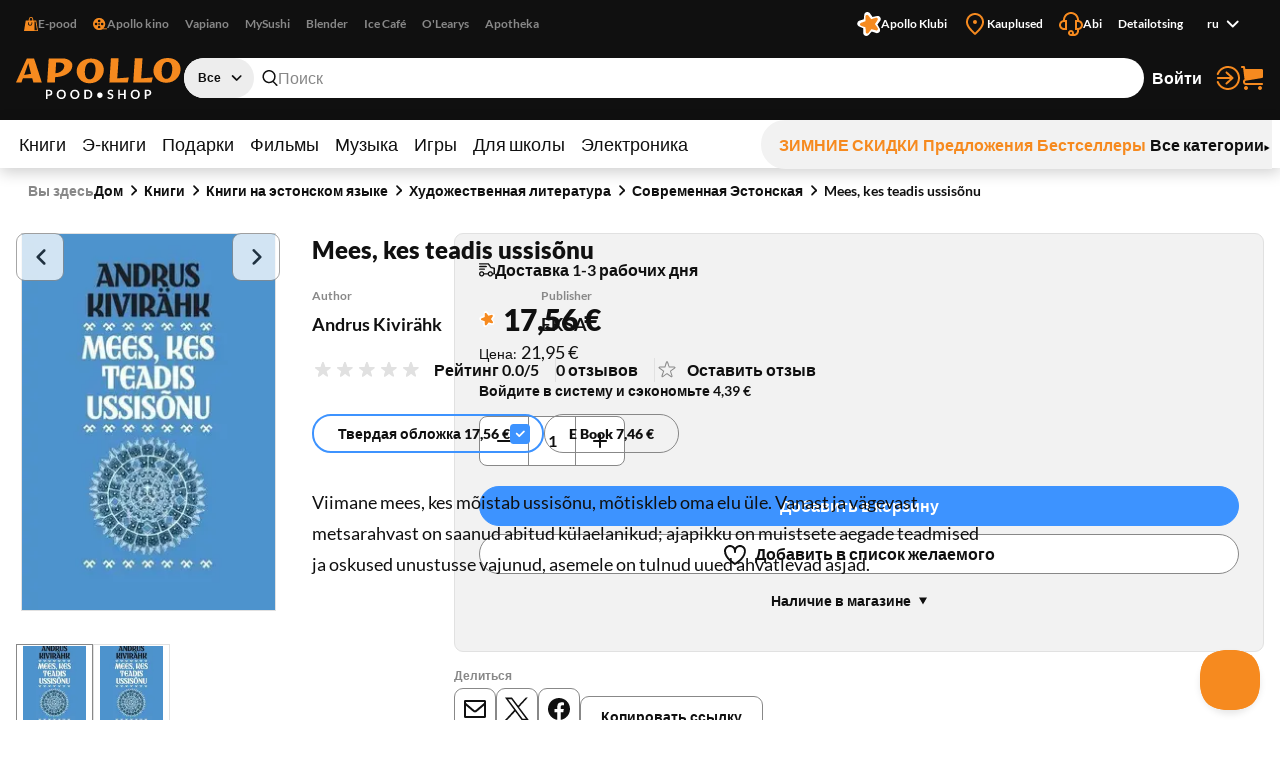

--- FILE ---
content_type: text/html; charset=utf-8
request_url: https://www.apollo.ee/ru/mees-kes-teadis-ussisonu.html
body_size: 166733
content:
<!DOCTYPE html><html lang="ru"><head><meta charSet="utf-8"/><meta name="viewport" content="width=device-width, initial-scale=1, minimum-scale=1, maximum-scale=2, user-scalable=yes"/><link rel="stylesheet" href="/_next/static/css/29ccbe3c4c088abb.css" data-precedence="next"/><link rel="stylesheet" href="/_next/static/css/3ad27effbf0a220e.css" data-precedence="next"/><link rel="stylesheet" href="/_next/static/css/43c7c34003df3405.css" data-precedence="next"/><link rel="stylesheet" href="/_next/static/css/89c147cb3a3d7552.css" data-precedence="next"/><link rel="stylesheet" href="/_next/static/css/bc519a1aa597fcda.css" data-precedence="next"/><link rel="stylesheet" href="/_next/static/css/9be1844f3377c0c0.css" data-precedence="next"/><link rel="stylesheet" href="/_next/static/css/a07a83b341ea3e70.css" data-precedence="next"/><link rel="stylesheet" href="/_next/static/css/30e11ea32a1cf5c8.css" data-precedence="next"/><link rel="stylesheet" href="/_next/static/css/b05a8ef9d52e65e2.css" data-precedence="next"/><link rel="stylesheet" href="/_next/static/css/ec3a67d5775a5339.css" data-precedence="next"/><link rel="stylesheet" href="/_next/static/css/ee595b2aba44656f.css" data-precedence="next"/><link rel="stylesheet" href="/_next/static/css/a0696ec1fda94ca9.css" data-precedence="next"/><link rel="stylesheet" href="/_next/static/css/ad49631f61c12143.css" data-precedence="next"/><link rel="stylesheet" href="/_next/static/css/03e10d1d2b48cd7d.css" data-precedence="next"/><link rel="stylesheet" href="/_next/static/css/bee8ee6993eaf8bb.css" data-precedence="next"/><link rel="stylesheet" href="/_next/static/css/6d9e806aadcffcbf.css" data-precedence="next"/><link rel="preload" as="script" fetchPriority="low" href="/_next/static/chunks/webpack-a9cd9f88c77c1298.js"/><script src="/_next/static/chunks/52774a7f-358124402459c0d8.js" async=""></script><script src="/_next/static/chunks/4bd1b696-1b312bf71b949326.js" async=""></script><script src="/_next/static/chunks/1431-c9df40ce94b16aef.js" async=""></script><script src="/_next/static/chunks/main-app-37305ee322ab725d.js" async=""></script><script src="/_next/static/chunks/3025bf54-ff392dca42c99fb1.js" async=""></script><script src="/_next/static/chunks/1356-ca0d17791cb306e5.js" async=""></script><script src="/_next/static/chunks/2671-be9c7373cbb393c8.js" async=""></script><script src="/_next/static/chunks/3488-e16203b1fc2a30a1.js" async=""></script><script src="/_next/static/chunks/6281-1ec40c0eb469899c.js" async=""></script><script src="/_next/static/chunks/2729-c5565d0e7dcb6f93.js" async=""></script><script src="/_next/static/chunks/6209-033faf45d7bd7a0e.js" async=""></script><script src="/_next/static/chunks/8130-f64e00d19bcca8e8.js" async=""></script><script src="/_next/static/chunks/7984-4b8c1f7580e9ead7.js" async=""></script><script src="/_next/static/chunks/373-9547727e2ef6767e.js" async=""></script><script src="/_next/static/chunks/5769-9829ebe80a9af3a8.js" async=""></script><script src="/_next/static/chunks/7880-b40366af78452249.js" async=""></script><script src="/_next/static/chunks/app/%5Blocale%5D/(shop)/layout-5b89fa32ce8a8355.js" async=""></script><script src="/_next/static/chunks/3168-2a015a0d516dbfc5.js" async=""></script><script src="/_next/static/chunks/999-ea1d13a5a5a4bd8a.js" async=""></script><script src="/_next/static/chunks/8364-cd8e0e86f8b1fb9a.js" async=""></script><script src="/_next/static/chunks/app/%5Blocale%5D/(shop)/%5BcustomerGroupId%5D/product/%5Bid%5D/page-ac2830b8a3ae5ae6.js" async=""></script><link rel="preload" href="https://www.googletagmanager.com/gtm.js?id=GTM-NP5PC2" as="script"/><title>Mees, kes teadis ussisõnu | Apollo E-pood</title><meta name="description" content="Viimane mees, kes mõistab ussisõnu, mõtiskleb oma elu üle. Vanast ja vägevast metsarahvast on saanud abitud külaelanikud; ajapikku on muistsete aegade teadmised"/><meta name="robots" content="index, follow"/><link rel="canonical" href="https://www.apollo.ee/et/mees-kes-teadis-ussisonu.html"/><link rel="alternate" hrefLang="et-EE" href="https://www.apollo.ee/et/mees-kes-teadis-ussisonu.html"/><link rel="alternate" hrefLang="en-US" href="https://www.apollo.ee/en/mees-kes-teadis-ussisonu.html"/><link rel="alternate" hrefLang="ru-RU" href="https://www.apollo.ee/ru/mees-kes-teadis-ussisonu.html"/><link rel="alternate" hrefLang="x-default" href="https://www.apollo.ee/et/mees-kes-teadis-ussisonu.html"/><meta property="og:title" content="Mees, kes teadis ussisõnu | Apollo E-pood"/><meta property="og:description" content="Viimane mees, kes mõistab ussisõnu, mõtiskleb oma elu üle. Vanast ja vägevast metsarahvast on saanud abitud külaelanikud; ajapikku on muistsete aegade teadmised"/><meta property="og:image" content="https://cdn.apollo.ee/o/apollo/e/9/9/4/e99418120c5bd68866af778a763ec3454880e058_0911100.jpg"/><meta name="twitter:card" content="summary_large_image"/><meta name="twitter:title" content="Mees, kes teadis ussisõnu | Apollo E-pood"/><meta name="twitter:description" content="Viimane mees, kes mõistab ussisõnu, mõtiskleb oma elu üle. Vanast ja vägevast metsarahvast on saanud abitud külaelanikud; ajapikku on muistsete aegade teadmised"/><meta name="twitter:image" content="https://cdn.apollo.ee/o/apollo/e/9/9/4/e99418120c5bd68866af778a763ec3454880e058_0911100.jpg"/><link rel="icon" href="/favicon.ico" type="image/x-icon" sizes="128x128"/><link rel="icon" href="/icon.png?82dec42fe36c2e01" type="image/png" sizes="180x180"/><link rel="apple-touch-icon" href="/apple-icon.png?82dec42fe36c2e01" type="image/png" sizes="180x180"/><meta name="sentry-trace" content="47b11469b22dba8fa2c8c0aef842e9d1-435d90089a99c88b-0"/><meta name="baggage" content="sentry-environment=production,sentry-release=lRWzR_uMCpfcwg4Zs9JyU,sentry-public_key=0f1998123f37e773f9685c8fca18e94b,sentry-trace_id=47b11469b22dba8fa2c8c0aef842e9d1,sentry-sampled=false"/><script src="/_next/static/chunks/polyfills-42372ed130431b0a.js" noModule=""></script></head><body><div class="styles_frame-main__2AsUj frame-main"><a href="#main" class="styles_skip-link__8DB67">Перейти к содержимому</a><header aria-label="Главный заголовок" class="styles_main__F4u43 main-header"><div class="styles_main-header__inner__wro7b main-header__inner"><div class="styles_secondary___7cL_"><div class="styles_main__inner__hDQoa"><div role="navigation" aria-label="Внешние ссылки"><ul class="styles_link-list__LY2Mx styles_external-links__kfy7Q external-links"><li class="styles_link-list__item__cSUgm"><a href="#" target="_blank" rel="noreferrer"><div class="styles_title__K59yU"><svg height="20" width="20" fill="none" viewBox="0 0 16 16"><path fill="#F68A1F" fill-rule="evenodd" d="M8 1a1.5 1.5 0 0 0-1.5 1.5V4h3V2.5A1.5 1.5 0 0 0 8 1m2.5 3H14l2 12H0L2 4h3.5V2.5a2.5 2.5 0 0 1 5 0zM12 15h2.82L13.153 5H12zM7 9a1.5 1.5 0 0 1-1.5-1.5V6h-1v1.5a2.5 2.5 0 0 0 5 0V6h-1v1.5A1.5 1.5 0 0 1 7 9" clip-rule="evenodd"></path></svg><span>E-pood</span></div></a></li><li class="styles_link-list__item__cSUgm"><a href="https://www.apollokino.ee/" target="_blank" rel="noreferrer"><div class="styles_title__K59yU"><svg height="20" width="20" fill="none" viewBox="0 0 16 16"><path fill="#F68A1F" fill-rule="evenodd" d="M7 15A7 7 0 1 0 7 1a7 7 0 0 0 0 14m0-9a1.5 1.5 0 1 0 0-3 1.5 1.5 0 0 0 0 3m0 3a1 1 0 1 0 0-2 1 1 0 0 0 0 2m1.5 2.5a1.5 1.5 0 1 1-3 0 1.5 1.5 0 0 1 3 0m-5-2a1.5 1.5 0 1 0 0-3 1.5 1.5 0 0 0 0 3M12 8a1.5 1.5 0 1 1-3 0 1.5 1.5 0 0 1 3 0" clip-rule="evenodd"></path><path fill="#F68A1F" d="M7 13h9v1H7z"></path></svg><span>Apollo kino</span></div></a></li><li class="styles_link-list__item__cSUgm"><a href="https://vapiano.ee/" target="_blank" rel="noreferrer"><div class="styles_title__K59yU"><span>Vapiano</span></div></a></li><li class="styles_link-list__item__cSUgm"><a href="https://mysushi.ee/" target="_blank" rel="noreferrer"><div class="styles_title__K59yU"><span>MySushi</span></div></a></li><li class="styles_link-list__item__cSUgm"><a href="https://www.blenderjuice.ee/" target="_blank" rel="noreferrer"><div class="styles_title__K59yU"><span>Blender</span></div></a></li><li class="styles_link-list__item__cSUgm"><a href="https://www.facebook.com/IceCafeEesti/" target="_blank" rel="noreferrer"><div class="styles_title__K59yU"><span>Ice Café</span></div></a></li><li class="styles_link-list__item__cSUgm"><a href="https://www.olearys.ee/" target="_blank" rel="noreferrer"><div class="styles_title__K59yU"><span>O&#x27;Learys</span></div></a></li><li class="styles_link-list__item__cSUgm"><a href="https://www.apotheka.ee/" target="_blank" rel="noreferrer"><div class="styles_title__K59yU"><span>Apotheka</span></div></a></li></ul></div><div role="navigation" aria-label="Дополнительные ссылки"><ul class="styles_link-list__LY2Mx styles_extra-links__Y94ZF extra-links"><li class="styles_link-list__item__cSUgm"><a href="https://www.apolloklubi.ee/"><div class="styles_title__K59yU"><svg height="20" width="20" viewBox="0 0 512 512"><path d="M495.88 114.51c-15.15-23.72-43.59-35.32-71.01-28.97l-93.77 20.94-55.19-78.43c-15.86-22.8-44.2-33.36-71.1-26.48l-1 .23c-27.23 7.03-47.1 30.43-49.62 58.45l-9.1 95.48-91.86 28.22c-26.95 8.09-45.9 32.26-47.32 60.36-1.74 28.08 14.42 54.2 40.33 65.16l88.1 38.05-1.57 95.86c-.64 28.11 16.53 53.57 42.83 63.5 26.21 10.3 56.07 3.01 74.58-18.21l60.63-68.62a6.6 6.6 0 0 1 7.1-1.89l86.69 29.59c26.58 9.25 56.1.81 73.76-21.1 17.98-22.01 20.21-52 5.78-76.38l-48.86-82.53 57.74-76.7c17.07-22.67 18.16-52.73 2.75-76.54" style="fill:#fff"></path><path d="M181.48 93.34c.46-30.7 39.05-43.99 58.31-20.07l62.36 77.47c1.14 1.37 2.98 1.96 4.69 1.43l95.02-29.36c29.34-9.08 53.94 23.56 37.1 49.25l-54.39 83.25c-.97 1.5-.94 3.43.09 4.89l57.29 81.3c17.68 25.1-5.76 58.56-35.39 50.53l-84.48-22.92c-8.64-2.35-17.85.82-23.21 7.99l-52.51 70.1c-18.41 24.58-57.47 12.63-58.99-18.03l-4.89-99.32a4.372 4.372 0 0 0-2.96-3.94l-94.13-32.09c-29.06-9.9-29.77-50.75-1.07-61.68l92.95-35.35a4.368 4.368 0 0 0 2.8-4.03l1.46-99.44h-.02Z" style="fill:#f68a1f"></path></svg><span>Apollo Klubi</span></div></a></li><li class="styles_link-list__item__cSUgm"><a href="https://www.apollo.ee/et/kauplused"><div class="styles_title__K59yU"><svg height="20" width="20" xml:space="preserve" viewBox="0 0 24 24"><path d="M12 22.9c-.32 0-.64-.12-.88-.36l-.78-.78C6.56 18.02 3 14.48 3 10c0-4.96 4.04-9 9-9s9 4.04 9 9c0 4.5-3.5 7.96-7.2 11.62l-.92.91c-.24.24-.56.37-.88.37M12 3c-3.86 0-7 3.14-7 7 0 3.65 3.28 6.9 6.75 10.34l.25.25.39-.39C15.94 16.7 19 13.67 19 10c0-3.86-3.14-7-7-7" style="fill:#f68a1f"></path><circle cx="12" cy="10" r="2" style="fill:#f68a1f"></circle></svg><span>Kauplused</span></div></a></li><li class="styles_link-list__item__cSUgm"><a href="https://www.apollo.ee/help"><div class="styles_title__K59yU"><svg height="20" width="20" xml:space="preserve" viewBox="0 0 24 24"><path d="M24 13c0-2.41-1.72-4.43-4-4.9V8c0-4.41-3.59-8-8-8S4 3.59 4 8v.1c-2.28.47-4 2.49-4 4.9 0 2.76 2.24 5 5 5h3V8H6c0-3.31 2.69-6 6-6s6 2.69 6 6h-2v10h2v1c0 1.65-1.35 3-3 3h-.18c.11-.31.18-.65.18-1 0-1.65-1.35-3-3-3s-3 1.35-3 3 1.35 3 3 3h3c2.76 0 5-2.24 5-5v-1.1c2.28-.47 4-2.49 4-4.9M6 16H5c-1.65 0-3-1.35-3-3s1.35-3 3-3h1zm6 4c.55 0 1 .45 1 1s-.45 1-1 1-1-.45-1-1 .45-1 1-1m7-4h-1v-6h1c1.65 0 3 1.35 3 3s-1.35 3-3 3" style="fill:#f68a1f"></path></svg><span>Abi</span></div></a></li><li class="styles_link-list__item__cSUgm"><a href="https://www.apollo.ee/et/catalogsearch/advanced"><div class="styles_title__K59yU"><span>Detailotsing</span></div></a></li><li class="styles_link-list__item__cSUgm"><div class="styles_accessible-drop__kw_6R styles_align-right__t9uK3"><button class="button styles_button__4hFZL styles_layout-link__PoAgk styles_intent-discrete__e9kYF styles_size-small__k6oLn styles_has-icon-after__RseT3 styles_align-center__aNWgc" type="button" aria-haspopup="true" aria-expanded="false"><span class="styles_button__inner__eeSk_"><span class="styles_text__lezxR">ru</span><svg height="16" width="16" class="styles_button__icon__9ZC6L" xml:space="preserve" viewBox="0 0 24 24"><path fill="#101010" fill-rule="evenodd" d="M12.1 15.2c.4.4 1 .4 1.4 0l4.9-4.9c.4-.4.4-1 0-1.4-.4-.4-1-.4-1.4 0l-4.2 4.2-4.3-4.3c-.4-.4-1-.4-1.4 0-.4.4-.4 1 0 1.4z" clip-rule="evenodd"></path></svg></span></button></div></li></ul></div></div></div><div class="styles_primary__DWNiM"><div class="styles_main__inner__hDQoa"><div class="styles_logo__6aKTS"><a href="/ru"><img alt="Аполло Интернет-магазин | Магазин" loading="lazy" width="165" height="40" decoding="async" data-nimg="1" style="color:transparent" src="https://api.live.apollo.ee/media/logo/stores/2/apollo_logo.svg"/></a></div><div class="styles_header-search__mqYyH"><button class="button styles_button__4hFZL styles_layout-icon__y1KjU styles_size-default__MWEvi has-icon styles_has-icon__OdQqZ styles_align-center__aNWgc styles_search-expand__AbhrZ" type="button" aria-controls="header-search"><span class="styles_button__inner__eeSk_"><svg height="16" width="16" class="styles_button__icon__9ZC6L" xml:space="preserve" viewBox="0 0 512 512"><path fill="#B88D97" d="M490.4 471.1 379.3 356.8c35.6-37.9 57.6-88.9 57.6-145C436.9 95 342.2 0 225.8 0s-211 95-211 211.8c0 116.8 94.7 211.8 211.1 211.8 43.3 0 83.6-13.2 117.2-35.7.6.7.8 1.6 1.4 2.2l111.4 114.6c4.7 4.9 11 7.3 17.3 7.3 6.1 0 12.1-2.3 16.8-6.8 9.5-9.3 9.7-24.6.4-34.1M63 211.8c0-90.2 73-163.6 162.8-163.6 89.8 0 162.9 73.4 162.9 163.6s-73.1 163.6-162.9 163.6C136 375.4 63 302 63 211.8"></path></svg><span class="styles_text__lezxR">Расширить поиск</span></span></button><div class="styles_header-search__inner__QE3IE" id="header-search"><form id="header-search-form" role="search" aria-label="Быстрый поиск" action="/ru/catalogsearch/result" method="GET"><div role="combobox" aria-haspopup="listbox" aria-owns="header-search-drop" aria-controls="header-search-drop" aria-expanded="true" class="styles_search-form__On3JR"><div class="styles_control-select__JJ_Ll styles_theme-stylized__i5Ska"><div class="styles_control-select-holder__WN1Tk"><p class="styles_control-select-value__Vkn0q"></p><select name="category_id" id="categories" class="styles_control-select-select__xQvsg" spellCheck="false" autoComplete="nope" aria-label="Категории"><option value="-1">Все</option><option value="683">Книги</option><option value="709">Э-книги</option><option value="1899">Подарки</option><option value="9">Фильмы</option><option value="628">Музыка</option><option value="14">Игры</option><option value="1913">Для школы</option><option value="9075">Электроника</option></select><svg height="20" width="20" xml:space="preserve" viewBox="0 0 24 24"><path fill="#101010" fill-rule="evenodd" d="M12.1 15.2c.4.4 1 .4 1.4 0l4.9-4.9c.4-.4.4-1 0-1.4-.4-.4-1-.4-1.4 0l-4.2 4.2-4.3-4.3c-.4-.4-1-.4-1.4 0-.4.4-.4 1 0 1.4z" clip-rule="evenodd"></path></svg></div></div><div class="styles_control-input__dSR2p styles_theme-minimal__VhO64"><span class="styles_control-input-addon-front__ksNkw"><svg height="16" width="16" xml:space="preserve" viewBox="0 0 512 512"><path fill="#B88D97" d="M490.4 471.1 379.3 356.8c35.6-37.9 57.6-88.9 57.6-145C436.9 95 342.2 0 225.8 0s-211 95-211 211.8c0 116.8 94.7 211.8 211.1 211.8 43.3 0 83.6-13.2 117.2-35.7.6.7.8 1.6 1.4 2.2l111.4 114.6c4.7 4.9 11 7.3 17.3 7.3 6.1 0 12.1-2.3 16.8-6.8 9.5-9.3 9.7-24.6.4-34.1M63 211.8c0-90.2 73-163.6 162.8-163.6 89.8 0 162.9 73.4 162.9 163.6s-73.1 163.6-162.9 163.6C136 375.4 63 302 63 211.8"></path></svg></span><div class="styles_control-input-holder__7aaKF"><input id="header-search-input" class="styles_control-input-input__7NL3x" type="text" placeholder="Поиск" spellCheck="false" autoComplete="off" name="q" value=""/></div></div></div></form><div class="styles_drop__DYeo5" id="header-search-drop" role="listbox" aria-labelledby="header-search-input" tabindex="0"><ul class="styles_link-list__LY2Mx styles_extra-links__Y94ZF extra-links"><li class="styles_link-list__item__cSUgm"><a href="/ru/kampaaniad/apollo-klubi-eripakkumine"><div class="styles_title__K59yU"><svg height="20" width="20" viewBox="0 0 512 512"><path d="M495.88 114.51c-15.15-23.72-43.59-35.32-71.01-28.97l-93.77 20.94-55.19-78.43c-15.86-22.8-44.2-33.36-71.1-26.48l-1 .23c-27.23 7.03-47.1 30.43-49.62 58.45l-9.1 95.48-91.86 28.22c-26.95 8.09-45.9 32.26-47.32 60.36-1.74 28.08 14.42 54.2 40.33 65.16l88.1 38.05-1.57 95.86c-.64 28.11 16.53 53.57 42.83 63.5 26.21 10.3 56.07 3.01 74.58-18.21l60.63-68.62a6.6 6.6 0 0 1 7.1-1.89l86.69 29.59c26.58 9.25 56.1.81 73.76-21.1 17.98-22.01 20.21-52 5.78-76.38l-48.86-82.53 57.74-76.7c17.07-22.67 18.16-52.73 2.75-76.54" style="fill:#fff"></path><path d="M181.48 93.34c.46-30.7 39.05-43.99 58.31-20.07l62.36 77.47c1.14 1.37 2.98 1.96 4.69 1.43l95.02-29.36c29.34-9.08 53.94 23.56 37.1 49.25l-54.39 83.25c-.97 1.5-.94 3.43.09 4.89l57.29 81.3c17.68 25.1-5.76 58.56-35.39 50.53l-84.48-22.92c-8.64-2.35-17.85.82-23.21 7.99l-52.51 70.1c-18.41 24.58-57.47 12.63-58.99-18.03l-4.89-99.32a4.372 4.372 0 0 0-2.96-3.94l-94.13-32.09c-29.06-9.9-29.77-50.75-1.07-61.68l92.95-35.35a4.368 4.368 0 0 0 2.8-4.03l1.46-99.44h-.02Z" style="fill:#f68a1f"></path></svg><span>Apollo klubi pakkumised</span></div></a></li><li class="styles_link-list__item__cSUgm"><a href="/ru/catalogsearch/advanced"><div class="styles_title__K59yU"><span>Detailotsing</span></div></a></li></ul></div></div></div><ul class="styles_link-list__LY2Mx styles_mainbar__yLdYl mainbar"><li class="styles_link-list__item__cSUgm"><button class="styles_user-button__lvpuV"><span>Войти<svg height="24" width="24" xml:space="preserve" viewBox="0 0 24 24"><g><path d="M1 12c0 .55.45 1 1 1h11.93l-4.11 3.76a.997.997 0 0 0-.06 1.41c.2.21.47.32.74.32.24 0 .48-.09.68-.26l6-5.5c.01 0 .01-.01.01-.02.07-.07.13-.16.17-.24.02-.03.04-.05.05-.08.05-.12.08-.26.08-.4s-.03-.27-.08-.4c-.01-.03-.04-.05-.05-.08-.05-.09-.1-.17-.17-.24-.01-.01-.01-.01-.01-.02l-6-5.5c-.41-.37-1.04-.34-1.41.06-.38.42-.35 1.05.05 1.43L13.93 11H2c-.55 0-1 .45-1 1" style="fill:#f68a1f"></path><path d="M12 0C7.02 0 2.63 3 .82 7.64a1.004 1.004 0 0 0 1.87.73C4.19 4.5 7.85 2 12 2c5.51 0 10 4.49 10 10s-4.49 10-10 10c-4.15 0-7.81-2.5-9.32-6.36a1.001 1.001 0 0 0-1.87.72C2.63 21 7.02 24 12 24c6.62 0 12-5.38 12-12S18.62 0 12 0" style="fill:#f68a1f"></path></g></svg></span></button></li><li class="styles_link-list__item__cSUgm"><a href="/ru/cart"><div class="styles_title__K59yU"><svg height="20" width="20" xml:space="preserve" viewBox="0 0 24 24"><path fill="#F68A1F" d="M5.8 14.7 22 12c.6-.1 1-.6 1-1.2V4.2c0-.6-.6-1.2-1.2-1.2H5.3L5 .9C4.9.4 4.5 0 4 0H2c-.5 0-1 .4-1 1s.5 1 1 1h1.1l1.4 11.1c-.9.5-1.5 1.5-1.5 2.6v.3c0 1.7 1.3 3 3 3h16c.5 0 1-.5 1-1s-.5-1-1-1H6c-.6 0-1-.5-1-1v-.3c0-.5.3-.9.8-1M6 20c-1.1 0-2 .9-2 2s.9 2 2 2 2-.9 2-2-.9-2-2-2m14 0c-1.1 0-2 .9-2 2s.9 2 2 2 2-.9 2-2-.9-2-2-2"></path></svg><span>Корзина</span></div></a></li></ul></div></div><nav class="styles_menu__Mg0Ux" aria-label="Главное меню"><div class="styles_menu__inner__rEn8j"><span data-focus-scope-start="true" hidden=""></span><ul class="styles_menu__primary__DdD6B"><li class="styles_closed__EVa_m"><a href="/ru/raamatud">Книги</a></li><li class="styles_closed__EVa_m"><a href="/ru/e-raamatud">Э-книги</a></li><li class="styles_closed__EVa_m"><a href="/ru/kingitused">Подарки</a></li><li class="styles_closed__EVa_m"><a href="/ru/filmid">Фильмы</a></li><li class="styles_closed__EVa_m"><a href="/ru/muusika">Музыка</a></li><li class="styles_closed__EVa_m"><a href="/ru/mangud">Игры</a></li><li class="styles_closed__EVa_m"><a href="/ru/kooli-ja-kontoritarbed">Для школы</a></li><li class="styles_closed__EVa_m"><a href="/ru/elektroonika">Электроника</a></li></ul><span data-focus-scope-end="true" hidden=""></span><ul class="styles_menu__secondary__CUFB8"><li class="styles_hilited__GjNPX"><a href="/ru/talveale"><span class="styles_hilited__GjNPX">ЗИМНИЕ СКИДКИ</span></a></li><li class="styles_hilited__GjNPX"><a href="/ru/eripakkumised"><span class="styles_hilited__GjNPX">Предложения</span></a></li><li class="styles_hilited__GjNPX"><a href="/ru/edetabelid"><span class="styles_hilited__GjNPX">Бестселлеры</span></a></li><li class="mobile-hide tablet-hide"><a href="/ru/kategooriad"><span>Все категории</span><div><svg height="6" width="6" xml:space="preserve" viewBox="0 0 500 500"><g><path d="M466.51 250 33.49 500V0z"></path></g></svg></div></a></li></ul></div></nav></div></header><main class="styles_main__FDRs8 styles_size-full__AlqSK" id="main"><div class="styles_inner__k2ncv"><section class="styles_block__GJdIq" aria-label="Раздел товаров"><div class="styles_block__inner__zHhTN"><nav aria-label="Навигация по цепочке навигации" aria-describedby="breadcrumbs-main-breadcrumbs-title" class="styles_breadcrumbs__NarXt"><p class="styles_breadcrumbs__title__73YDe" id="breadcrumbs-main-breadcrumbs-title">Вы здесь</p><ol><li aria-current="false"><a href="/">Дом</a><svg height="16" width="16" xml:space="preserve" viewBox="0 0 24 24"><path fill="#101010" fill-rule="evenodd" d="M15.9 12.7c.4-.4.4-1 0-1.4l-4.9-5c-.4-.3-1-.3-1.4 0-.4.4-.4 1 0 1.4l4.2 4.2-4.2 4.2c-.4.4-.4 1 0 1.4.4.4 1 .4 1.4 0z" clip-rule="evenodd"></path></svg></li><li aria-current="false"><a href="/ru/raamatud">Книги</a><svg height="16" width="16" xml:space="preserve" viewBox="0 0 24 24"><path fill="#101010" fill-rule="evenodd" d="M15.9 12.7c.4-.4.4-1 0-1.4l-4.9-5c-.4-.3-1-.3-1.4 0-.4.4-.4 1 0 1.4l4.2 4.2-4.2 4.2c-.4.4-.4 1 0 1.4.4.4 1 .4 1.4 0z" clip-rule="evenodd"></path></svg></li><li aria-current="false"><a href="/ru/raamatud/eestikeelsed-raamatud">Книги на эстонском языке</a><svg height="16" width="16" xml:space="preserve" viewBox="0 0 24 24"><path fill="#101010" fill-rule="evenodd" d="M15.9 12.7c.4-.4.4-1 0-1.4l-4.9-5c-.4-.3-1-.3-1.4 0-.4.4-.4 1 0 1.4l4.2 4.2-4.2 4.2c-.4.4-.4 1 0 1.4.4.4 1 .4 1.4 0z" clip-rule="evenodd"></path></svg></li><li aria-current="false"><a href="/ru/raamatud/eestikeelsed-raamatud/ilukirjandus">Художественная литература</a><svg height="16" width="16" xml:space="preserve" viewBox="0 0 24 24"><path fill="#101010" fill-rule="evenodd" d="M15.9 12.7c.4-.4.4-1 0-1.4l-4.9-5c-.4-.3-1-.3-1.4 0-.4.4-.4 1 0 1.4l4.2 4.2-4.2 4.2c-.4.4-.4 1 0 1.4.4.4 1 .4 1.4 0z" clip-rule="evenodd"></path></svg></li><li aria-current="false"><a href="/ru/raamatud/eestikeelsed-raamatud/ilukirjandus/kaasaegne-eestist">Современная Эстонская</a><svg height="16" width="16" xml:space="preserve" viewBox="0 0 24 24"><path fill="#101010" fill-rule="evenodd" d="M15.9 12.7c.4-.4.4-1 0-1.4l-4.9-5c-.4-.3-1-.3-1.4 0-.4.4-.4 1 0 1.4l4.2 4.2-4.2 4.2c-.4.4-.4 1 0 1.4.4.4 1 .4 1.4 0z" clip-rule="evenodd"></path></svg></li><li aria-current="page"><a href="/ru/mees-kes-teadis-ussisonu.html">Mees, kes teadis ussisõnu</a></li></ol></nav><script type="application/ld+json">{"@context":"https://schema.org","@type":"BreadcrumbList","itemListElement":[{"@type":"ListItem","position":1,"name":"Дом","item":"https://www.apollo.ee/"},{"@type":"ListItem","position":2,"name":"Дом","item":"https://www.apollo.ee/"},{"@type":"ListItem","position":3,"name":"Книги","item":"https://www.apollo.ee/ru/raamatud"},{"@type":"ListItem","position":4,"name":"Книги на эстонском языке","item":"https://www.apollo.ee/ru/raamatud/eestikeelsed-raamatud"},{"@type":"ListItem","position":5,"name":"Художественная литература","item":"https://www.apollo.ee/ru/raamatud/eestikeelsed-raamatud/ilukirjandus"},{"@type":"ListItem","position":6,"name":"Современная Эстонская","item":"https://www.apollo.ee/ru/raamatud/eestikeelsed-raamatud/ilukirjandus/kaasaegne-eestist"},{"@type":"ListItem","position":7,"name":"Mees, kes teadis ussisõnu"}]}</script><script type="application/ld+json">{"@context":"https://schema.org","@type":"Product","name":"Mees, kes teadis ussisõnu","image":["https://cdn.apollo.ee/o/apollo/e/9/9/4/e99418120c5bd68866af778a763ec3454880e058_0911100.jpg","https://cdn.apollo.ee/o/apollo/5/1/6/2/51620cad897386c76e10844da0e094e420076a79_0911100_1.jpg"],"category":"Книги > Книги на эстонском языке > Художественная литература > Современная Эстонская","description":"Viimane mees, kes mõistab ussisõnu, mõtiskleb oma elu üle. Vanast ja vägevast metsarahvast on saanud abitud külaelanikud; ajapikku on muistsete aegade teadmised ja oskused unustusse vajunud, asemele on tulnud uued ahvatlevad asjad.","url":"https://www.apollo.ee/ru/mees-kes-teadis-ussisonu.html","offers":{"@type":"Offer","price":17.56,"priceCurrency":"EUR","priceValidUntil":"2027-01-30T07:36:12.114Z","itemCondition":"https://schema.org/NewCondition","availability":"https://schema.org/InStock","url":"https://www.apollo.ee/ru/mees-kes-teadis-ussisonu.html","seller":{"@type":"Organization","name":"Apollo"}},"sku":"0911100","primaryImageOfPage":{"@type":"ImageObject","url":"https://cdn.apollo.ee/o/apollo/e/9/9/4/e99418120c5bd68866af778a763ec3454880e058_0911100.jpg"},"gtin":"9789985791783","isbn":"9789985791783","numberOfPages":381,"datePublished":"2007","publisher":{"@type":"Organization","name":"EKSA"},"author":[{"@type":"Person","name":"Andrus Kivirähk"}],"height":{"@type":"QuantitativeValue","value":145,"unitCode":"MM"},"width":{"@type":"QuantitativeValue","value":215,"unitCode":"MM"},"additionalProperty":[{"@type":"PropertyValue","name":"Format","value":"Твердая обложка"}]}</script><script type="application/ld+json">{"@context":"https://schema.org","@type":"WebPage","url":"https://www.apollo.ee/ru/mees-kes-teadis-ussisonu.html","name":"Mees, kes teadis ussisõnu","primaryImageOfPage":{"@type":"ImageObject","url":"https://cdn.apollo.ee/o/apollo/e/9/9/4/e99418120c5bd68866af778a763ec3454880e058_0911100.jpg"}}</script><article class="styles_product-card-detailed__QhNr_ styles_single__NXJbc"><div class="styles_product-card-detailed__graphics__y8r2Q" data-position="xundefined"><div class="styles_product-gallery__hwV6b" role="region" aria-label="Изображения товара"><div class="slick-slider slick-initialized" dir="ltr"><div class="slick-list"><div class="slick-track" style="width:500%;left:-100%"><div data-index="-1" tabindex="-1" class="slick-slide slick-cloned" aria-hidden="true" style="width:20%"><div><div tabindex="-1" style="width:100%;display:inline-block"><button aria-label="Нажмите для увеличения"><img alt="Mees, kes teadis ussisõnu" loading="lazy" width="255" height="395" decoding="async" data-nimg="1" style="color:transparent" srcSet="/_next/image?url=https%3A%2F%2Fcdn.apollo.ee%2Fo%2Fapollo%2F5%2F1%2F6%2F2%2F51620cad897386c76e10844da0e094e420076a79_0911100_1.jpg&amp;w=256&amp;q=75 1x, /_next/image?url=https%3A%2F%2Fcdn.apollo.ee%2Fo%2Fapollo%2F5%2F1%2F6%2F2%2F51620cad897386c76e10844da0e094e420076a79_0911100_1.jpg&amp;w=640&amp;q=75 2x" src="https://cdn.apollo.ee/o/apollo/5/1/6/2/51620cad897386c76e10844da0e094e420076a79_0911100_1.jpg"/></button></div></div></div><div data-index="0" class="slick-slide slick-active slick-current" tabindex="-1" aria-hidden="false" style="outline:none;width:20%"><div><div tabindex="-1" style="width:100%;display:inline-block"><button aria-label="Нажмите для увеличения"><img alt="Mees, kes teadis ussisõnu" loading="lazy" width="255" height="395" decoding="async" data-nimg="1" style="color:transparent" srcSet="/_next/image?url=https%3A%2F%2Fcdn.apollo.ee%2Fo%2Fapollo%2Fe%2F9%2F9%2F4%2Fe99418120c5bd68866af778a763ec3454880e058_0911100.jpg&amp;w=256&amp;q=75 1x, /_next/image?url=https%3A%2F%2Fcdn.apollo.ee%2Fo%2Fapollo%2Fe%2F9%2F9%2F4%2Fe99418120c5bd68866af778a763ec3454880e058_0911100.jpg&amp;w=640&amp;q=75 2x" src="https://cdn.apollo.ee/o/apollo/e/9/9/4/e99418120c5bd68866af778a763ec3454880e058_0911100.jpg"/></button></div></div></div><div data-index="1" class="slick-slide" tabindex="-1" aria-hidden="true" style="outline:none;width:20%"><div><div tabindex="-1" style="width:100%;display:inline-block"><button aria-label="Нажмите для увеличения"><img alt="Mees, kes teadis ussisõnu" loading="lazy" width="255" height="395" decoding="async" data-nimg="1" style="color:transparent" srcSet="/_next/image?url=https%3A%2F%2Fcdn.apollo.ee%2Fo%2Fapollo%2F5%2F1%2F6%2F2%2F51620cad897386c76e10844da0e094e420076a79_0911100_1.jpg&amp;w=256&amp;q=75 1x, /_next/image?url=https%3A%2F%2Fcdn.apollo.ee%2Fo%2Fapollo%2F5%2F1%2F6%2F2%2F51620cad897386c76e10844da0e094e420076a79_0911100_1.jpg&amp;w=640&amp;q=75 2x" src="https://cdn.apollo.ee/o/apollo/5/1/6/2/51620cad897386c76e10844da0e094e420076a79_0911100_1.jpg"/></button></div></div></div><div data-index="2" tabindex="-1" class="slick-slide slick-cloned" aria-hidden="true" style="width:20%"><div><div tabindex="-1" style="width:100%;display:inline-block"><button aria-label="Нажмите для увеличения"><img alt="Mees, kes teadis ussisõnu" loading="lazy" width="255" height="395" decoding="async" data-nimg="1" style="color:transparent" srcSet="/_next/image?url=https%3A%2F%2Fcdn.apollo.ee%2Fo%2Fapollo%2Fe%2F9%2F9%2F4%2Fe99418120c5bd68866af778a763ec3454880e058_0911100.jpg&amp;w=256&amp;q=75 1x, /_next/image?url=https%3A%2F%2Fcdn.apollo.ee%2Fo%2Fapollo%2Fe%2F9%2F9%2F4%2Fe99418120c5bd68866af778a763ec3454880e058_0911100.jpg&amp;w=640&amp;q=75 2x" src="https://cdn.apollo.ee/o/apollo/e/9/9/4/e99418120c5bd68866af778a763ec3454880e058_0911100.jpg"/></button></div></div></div><div data-index="3" tabindex="-1" class="slick-slide slick-cloned" aria-hidden="true" style="width:20%"><div><div tabindex="-1" style="width:100%;display:inline-block"><button aria-label="Нажмите для увеличения"><img alt="Mees, kes teadis ussisõnu" loading="lazy" width="255" height="395" decoding="async" data-nimg="1" style="color:transparent" srcSet="/_next/image?url=https%3A%2F%2Fcdn.apollo.ee%2Fo%2Fapollo%2F5%2F1%2F6%2F2%2F51620cad897386c76e10844da0e094e420076a79_0911100_1.jpg&amp;w=256&amp;q=75 1x, /_next/image?url=https%3A%2F%2Fcdn.apollo.ee%2Fo%2Fapollo%2F5%2F1%2F6%2F2%2F51620cad897386c76e10844da0e094e420076a79_0911100_1.jpg&amp;w=640&amp;q=75 2x" src="https://cdn.apollo.ee/o/apollo/5/1/6/2/51620cad897386c76e10844da0e094e420076a79_0911100_1.jpg"/></button></div></div></div></div></div><nav class="styles_product-gallery__thumbs__8Fnti slick-dots" aria-label="Точечная навигация"><ul><li class="slick-active"><button class="styles_product-gallery__thumbs-item__EtRlS styles_active__oEr2K" aria-current="true" aria-label="Перейти к 1"><img alt="Mees, kes teadis ussisõnu" loading="lazy" width="77" height="77" decoding="async" data-nimg="1" style="color:transparent" srcSet="/_next/image?url=https%3A%2F%2Fcdn.apollo.ee%2Fo%2Fapollo%2Fe%2F9%2F9%2F4%2Fe99418120c5bd68866af778a763ec3454880e058_0911100.jpg&amp;w=96&amp;q=75 1x, /_next/image?url=https%3A%2F%2Fcdn.apollo.ee%2Fo%2Fapollo%2Fe%2F9%2F9%2F4%2Fe99418120c5bd68866af778a763ec3454880e058_0911100.jpg&amp;w=256&amp;q=75 2x" src="/_next/image?url=https%3A%2F%2Fcdn.apollo.ee%2Fo%2Fapollo%2Fe%2F9%2F9%2F4%2Fe99418120c5bd68866af778a763ec3454880e058_0911100.jpg&amp;w=256&amp;q=75"/></button></li><li class=""><button class="styles_product-gallery__thumbs-item__EtRlS" aria-current="false" aria-label="Перейти к 2"><img alt="Mees, kes teadis ussisõnu" loading="lazy" width="77" height="77" decoding="async" data-nimg="1" style="color:transparent" srcSet="/_next/image?url=https%3A%2F%2Fcdn.apollo.ee%2Fo%2Fapollo%2F5%2F1%2F6%2F2%2F51620cad897386c76e10844da0e094e420076a79_0911100_1.jpg&amp;w=96&amp;q=75 1x, /_next/image?url=https%3A%2F%2Fcdn.apollo.ee%2Fo%2Fapollo%2F5%2F1%2F6%2F2%2F51620cad897386c76e10844da0e094e420076a79_0911100_1.jpg&amp;w=256&amp;q=75 2x" src="/_next/image?url=https%3A%2F%2Fcdn.apollo.ee%2Fo%2Fapollo%2F5%2F1%2F6%2F2%2F51620cad897386c76e10844da0e094e420076a79_0911100_1.jpg&amp;w=256&amp;q=75"/></button></li></ul></nav></div><nav class="styles_carousel__arrows__JODas" aria-label="Стрелочная навигация"><button aria-label="Предыдущий" aria-controls="product-full-image" class="styles_carousel__arrow__BhVUP"><span><svg height="32" width="32" xml:space="preserve" viewBox="0 0 24 24"><path fill="#101010" fill-rule="evenodd" d="M9.6 12.7c-.4-.4-.4-1 0-1.4l4.9-4.9c.4-.4 1-.4 1.4 0 .4.4.4 1 0 1.4L11.7 12l4.2 4.2c.4.4.4 1 0 1.4-.4.4-1 .4-1.4 0z" clip-rule="evenodd"></path></svg></span></button><button aria-label="Следующий" aria-controls="product-full-image" class="styles_carousel__arrow__BhVUP"><span><svg height="32" width="32" xml:space="preserve" viewBox="0 0 24 24"><path fill="#101010" fill-rule="evenodd" d="M15.9 12.7c.4-.4.4-1 0-1.4l-4.9-5c-.4-.3-1-.3-1.4 0-.4.4-.4 1 0 1.4l4.2 4.2-4.2 4.2c-.4.4-.4 1 0 1.4.4.4 1 .4 1.4 0z" clip-rule="evenodd"></path></svg></span></button></nav><button class="button styles_button__4hFZL styles_layout-link__PoAgk styles_intent-discrete__e9kYF styles_size-default__MWEvi mobile-hide styles_align-center__aNWgc" type="button"><span class="styles_button__inner__eeSk_"><span class="styles_text__lezxR">Посмотреть все 2 изображения</span></span></button></div></div><div class="styles_product-card-detailed__primary__C8cIf"><header class="styles_product-card-detailed__header__WhMxk"><div class="styles_heading__3pDhf styles_mobile-wrap__1MRHu styles_tablet-wrap__5stTS"><h1 class="styles_heading__title__Xym7A styles_align-left__aHTGM">Mees, kes teadis ussisõnu</h1></div></header><div class="styles_product-card-detailed__meta__fya92"><dl class="styles_meta-list__ceAan styles_size-default__sjbFQ" aria-label="Mees, kes teadis ussisõnu meta"><div class="styles_meta-list__item__4bnzC styles_size-default__sjbFQ"><dt class="">Author</dt><dd><div class="styles_clip-content__WNnoF styles_size-default__8_0Jo styles_can-collapse__jvDZa"><div class="styles_clip-content__inner__4TgIf" id="meta-author">Andrus Kivirähk</div></div></dd></div><div class="styles_meta-list__item__4bnzC styles_size-default__sjbFQ"><dt class="">Publisher</dt><dd><div class="styles_clip-content__WNnoF styles_size-default__8_0Jo styles_can-collapse__jvDZa"><div class="styles_clip-content__inner__4TgIf" id="meta-publisher">EKSA</div></div></dd></div></dl><ul class="styles_link-list__LY2Mx styles_product-rating__96TsO product-rating"><li class="styles_link-list__item__cSUgm"><a href="/ru/reviews/229272"><div class="styles_product-rating__p9Jwo" data-value="0"><span class="">Рейтинг 0.0/5</span><svg height="22" width="110" xml:space="preserve" viewBox="0 0 120 24"><g fill="#E1E1E1"><path d="M19.4 8.6h-4.9L13 3.9c-.1-.5-.6-.7-1-.7s-.8.2-1 .7L9.5 8.6H4.6c-1 0-1.4 1.2-.6 1.8l4 2.9L6.5 18c-.3.9.8 1.7 1.5 1.1l4-2.9 4 2.9c.8.6 1.8-.2 1.5-1.1L16 13.3l4-2.9c.8-.6.4-1.8-.6-1.8"></path><path d="M11 3.9 9.5 8.6H4.6c-1 0-1.4 1.2-.6 1.8l4 2.9L6.5 18c-.3.9.8 1.7 1.5 1.1l4-2.9v-13c-.4 0-.8.3-1 .7"></path></g><g fill="#E1E1E1"><path d="M43.4 8.6h-4.9L37 3.9c-.1-.5-.6-.7-1-.7s-.8.2-1 .7l-1.5 4.7h-4.9c-1 0-1.4 1.2-.6 1.8l4 2.9-1.5 4.7c-.3.9.8 1.7 1.5 1.1l4-2.9 4 2.9c.8.6 1.8-.2 1.5-1.1L40 13.3l4-2.9c.8-.6.4-1.8-.6-1.8"></path><path d="m35 3.9-1.5 4.7h-4.9c-1 0-1.4 1.2-.6 1.8l4 2.9-1.5 4.7c-.3.9.8 1.7 1.5 1.1l4-2.9v-13c-.4 0-.8.3-1 .7"></path></g><g fill="#E1E1E1"><path d="M67.4 8.6h-4.9L61 3.9c-.1-.5-.6-.7-1-.7s-.8.2-1 .7l-1.5 4.7h-4.9c-1 0-1.4 1.2-.6 1.8l4 2.9-1.5 4.7c-.3.9.8 1.7 1.5 1.1l4-2.9 4 2.9c.8.6 1.8-.2 1.5-1.1L64 13.3l4-2.9c.8-.6.4-1.8-.6-1.8"></path><path d="m59 3.9-1.5 4.7h-4.9c-1 0-1.4 1.2-.6 1.8l4 2.9-1.5 4.7c-.3.9.8 1.7 1.5 1.1l4-2.9v-13c-.4 0-.8.3-1 .7"></path></g><g fill="#E1E1E1"><path d="M91.4 8.6h-4.9L85 3.9c-.1-.5-.6-.7-1-.7s-.8.2-1 .7l-1.5 4.7h-4.9c-1 0-1.4 1.2-.6 1.8l4 2.9-1.5 4.7c-.3.9.8 1.7 1.5 1.1l4-2.9 4 2.9c.8.6 1.8-.2 1.5-1.1L88 13.3l4-2.9c.8-.6.4-1.8-.6-1.8"></path><path d="m83 3.9-1.5 4.7h-4.9c-1 0-1.4 1.2-.6 1.8l4 2.9-1.5 4.7c-.3.9.8 1.7 1.5 1.1l4-2.9v-13c-.4 0-.8.3-1 .7"></path></g><g fill="#E1E1E1"><path d="M115.4 8.6h-4.9L109 3.9c-.1-.5-.6-.7-1-.7s-.8.2-1 .7l-1.5 4.7h-4.9c-1 0-1.4 1.2-.6 1.8l4 2.9-1.5 4.7c-.3.9.8 1.7 1.5 1.1l4-2.9 4 2.9c.8.6 1.8-.2 1.5-1.1l-1.5-4.7 4-2.9c.8-.6.4-1.8-.6-1.8"></path><path d="m107 3.9-1.5 4.7h-4.9c-1 0-1.4 1.2-.6 1.8l4 2.9-1.5 4.7c-.3.9.8 1.7 1.5 1.1l4-2.9v-13c-.4 0-.8.3-1 .7"></path></g></svg></div></a></li><li class="styles_link-list__item__cSUgm"><a href="#reviews-slider">0 отзывов</a></li><li class="styles_link-list__item__cSUgm"><button class="button styles_button__4hFZL styles_layout-link__PoAgk styles_intent-discrete__e9kYF styles_size-default__MWEvi has-icon styles_has-icon__OdQqZ styles_align-center__aNWgc" type="button"><span class="styles_button__inner__eeSk_"><svg height="16" width="16" class="styles_button__icon__9ZC6L styles_large__Ia_Vx" xml:space="preserve" viewBox="0 0 24 24"><path fill="#888" d="M7.4 19.3c-.2 0-.4-.1-.6-.2-.4-.3-.5-.7-.4-1.1L8 13.3l-4-2.9c-.4-.3-.5-.7-.4-1.1s.5-.7 1-.7h4.9L11 3.9c.1-.4.5-.7 1-.7s.8.3 1 .7l1.5 4.7h4.9c.4 0 .8.3 1 .7.1.4 0 .9-.4 1.1l-4 2.9 1.5 4.7c.1.4 0 .9-.4 1.1-.4.3-.8.3-1.2 0l-4-2.9-4 2.9c-.1.1-.3.2-.5.2M4.6 9.6l4.6 3.3-1.7 5.4L12 15l4.6 3.3-1.7-5.4 4.6-3.3h-5.6L12 4.2l-1.7 5.4z"></path></svg><span class="styles_text__lezxR">Оставить отзыв</span></span></button></li></ul></div><div class="styles_product-card-detailed__description__AQMRo"><ul class="styles_link-list__LY2Mx styles_product-variations__rZ_u_ product-variations"><li class="styles_link-list__item__cSUgm"><a aria-selected="true" href="/ru/mees-kes-teadis-ussisonu.html"><div class="styles_title__K59yU"><svg height="20" width="20" xml:space="preserve" viewBox="0 0 24 24"><path fill="#3D93FF" d="M20 0H4C1.8 0 0 1.8 0 4v16c0 2.2 1.8 4 4 4h16c2.2 0 4-1.8 4-4V4c0-2.2-1.8-4-4-4m-2.5 9.6-5.7 5.7c-.4.4-1 .4-1.4 0l-3.2-3.2c-.4-.4-.4-1 0-1.4.4-.4 1-.4 1.4 0l2.5 2.5 4.9-5c.4-.4 1-.4 1.4 0 .5.4.5 1 .1 1.4"></path></svg><span>Твердая обложка 17,56 €</span></div></a></li><li class="styles_link-list__item__cSUgm"><a aria-selected="false" href="/ru/e-raamat-mees-kes-teadis-ussisonu-1.html"><div class="styles_title__K59yU"><span>E Book 7,46 €</span></div></a></li></ul><div class="styles_clip-content__WNnoF styles_size-default__8_0Jo styles_can-collapse__jvDZa"><div class="styles_clip-content__inner__4TgIf" id="product-description"><div>Viimane mees, kes mõistab ussisõnu, mõtiskleb oma elu üle. Vanast ja vägevast metsarahvast on saanud abitud külaelanikud; ajapikku on muistsete aegade teadmised ja oskused unustusse vajunud, asemele on tulnud uued ahvatlevad asjad.</div></div></div></div></div><div class="styles_product-card-detailed__secondary__N7J3k"><div class="styles_product-card-detailed__cta__goDTo"><div class="styles_purchase-block__1_F0k"><ul class="styles_product-badges__TbeBP"></ul><div class="styles_product-callout__w507a"><svg height="14" width="14" xml:space="preserve" viewBox="0 0 24 24"><g><g><path fill="#101010" d="M1 9h10c.6 0 1-.4 1-1s-.4-1-1-1H1c-.6 0-1 .4-1 1s.4 1 1 1m0 4h7c.6 0 1-.4 1-1s-.4-1-1-1H1c-.6 0-1 .4-1 1s.4 1 1 1m21.8-3.6-4.2-.8-3.6-5c-.3-.4-.8-.6-1.3-.6H1c-.6 0-1 .4-1 1s.4 1 1 1h12.4L17 9.9c.2.3.5.5.9.6l4 .8V18h-1.1c-.4-1.7-2-3-3.9-3s-3.4 1.3-3.9 3H7.9c-.4-1.7-2-3-3.9-3-2.2 0-4 1.8-4 4s1.8 4 4 4c1.9 0 3.4-1.3 3.9-3h5.3c.4 1.7 2 3 3.9 3s3.4-1.3 3.9-3h1.6c.8 0 1.5-.7 1.5-1.5v-7.6c-.1-.7-.6-1.3-1.3-1.5M4 21c-1.1 0-2-.9-2-2s.9-2 2-2 2 .9 2 2-.9 2-2 2m13 0c-1.1 0-2-.9-2-2s.9-2 2-2 2 .9 2 2-.9 2-2 2"></path></g></g></svg><div>Доставка 1-3 рабочих дня</div></div><ul class="styles_notifications__zlwXJ"></ul><div class="styles_product-prices__sjre6 styles_has-special-price__BbmKN"><p class="styles_product-price__hxGmD styles_client__J_Ls0"><svg height="19" width="19" viewBox="0 0 512 512"><path d="M495.88 114.51c-15.15-23.72-43.59-35.32-71.01-28.97l-93.77 20.94-55.19-78.43c-15.86-22.8-44.2-33.36-71.1-26.48l-1 .23c-27.23 7.03-47.1 30.43-49.62 58.45l-9.1 95.48-91.86 28.22c-26.95 8.09-45.9 32.26-47.32 60.36-1.74 28.08 14.42 54.2 40.33 65.16l88.1 38.05-1.57 95.86c-.64 28.11 16.53 53.57 42.83 63.5 26.21 10.3 56.07 3.01 74.58-18.21l60.63-68.62a6.6 6.6 0 0 1 7.1-1.89l86.69 29.59c26.58 9.25 56.1.81 73.76-21.1 17.98-22.01 20.21-52 5.78-76.38l-48.86-82.53 57.74-76.7c17.07-22.67 18.16-52.73 2.75-76.54" style="fill:#fff"></path><path d="M181.48 93.34c.46-30.7 39.05-43.99 58.31-20.07l62.36 77.47c1.14 1.37 2.98 1.96 4.69 1.43l95.02-29.36c29.34-9.08 53.94 23.56 37.1 49.25l-54.39 83.25c-.97 1.5-.94 3.43.09 4.89l57.29 81.3c17.68 25.1-5.76 58.56-35.39 50.53l-84.48-22.92c-8.64-2.35-17.85.82-23.21 7.99l-52.51 70.1c-18.41 24.58-57.47 12.63-58.99-18.03l-4.89-99.32a4.372 4.372 0 0 0-2.96-3.94l-94.13-32.09c-29.06-9.9-29.77-50.75-1.07-61.68l92.95-35.35a4.368 4.368 0 0 0 2.8-4.03l1.46-99.44h-.02Z" style="fill:#f68a1f"></path></svg><span class="styles_product-price-label__15kbX">Цена для клиента
<!-- -->:</span><span class="styles_product-price-value__Ai9c8">17,56 €</span></p><p class="styles_product-price__hxGmD styles_regular___srW_ styles_not-applied__CtVES"><span class="styles_product-price-label__15kbX">Цена<!-- -->:</span><span class="styles_product-price-value__Ai9c8">21,95 €</span></p><p>Войдите в систему и сэкономьте 4,39 €
</p></div><div class="styles_control-quantity__jOIee"><button class="styles_control-quantity-button__8eYal styles_minus__9nTlc" aria-label="Уменьшить" aria-controls="229272-qty"><span><svg height="24" width="24" xml:space="preserve" viewBox="0 0 24 24"><path fill="#101010" d="M5 12c0-.6.4-1 1-1h12c.6 0 1 .4 1 1s-.4 1-1 1H6c-.6 0-1-.4-1-1"></path></svg></span></button><div class="styles_control-quantity-holder__j4Zzp"><input id="229272-qty" class="styles_control-quantity-input__ksCFB" type="number" spellCheck="false" aria-label="Количество" name="229272-qty" value="1"/></div><button class="styles_control-quantity-button__8eYal styles_plus__Ykkfh" aria-label="Увеличить" aria-controls="229272-qty"><span><svg height="24" width="24" xml:space="preserve" viewBox="0 0 24 24"><path fill="#101010" fill-rule="evenodd" d="M12 5c-.6 0-1 .4-1 1v5H6c-.6 0-1 .4-1 1s.4 1 1 1h5v5c0 .6.4 1 1 1s1-.4 1-1v-5h5c.6 0 1-.4 1-1s-.4-1-1-1h-5V6c0-.6-.4-1-1-1" clip-rule="evenodd"></path></svg></span></button></div><ul class="buttons styles_buttons__jqdh6 styles_layout-vertical-wide__cyquf"><li class="styles_buttons__item__TMtEk"><button class="button styles_button__4hFZL styles_layout-default__4C_Jw styles_intent-primary__Xx6k1 styles_size-large__TymFB styles_align-center__aNWgc" type="button" aria-busy="false"><span class="styles_button__inner__eeSk_"><span class="styles_text__lezxR">Добавить в корзину</span></span></button></li><li class="styles_buttons__item__TMtEk"><button class="button styles_button__4hFZL styles_layout-default__4C_Jw styles_size-large__TymFB has-icon styles_has-icon__OdQqZ styles_align-center__aNWgc styles_wishlist-button__aOv58" type="button" aria-busy="false"><span class="styles_button__inner__eeSk_"><svg height="16" width="16" class="styles_button__icon__9ZC6L" xml:space="preserve" viewBox="0 0 24 24"><path fill="#101010" d="M17 3c-2.1 0-3.9 1.1-5 2.7C10.9 4.1 9.1 3 7 3 3.7 3 1 5.7 1 9c0 3.5 1.9 6.5 4 8.7 2.1 2.3 4.7 3.9 6.2 5 .1.1.1.1.2.1.3.2.8.2 1.1 0 .1 0 .1-.1.2-.1 1.5-1 4.1-2.7 6.2-5 2.1-2.2 4-5.2 4-8.7.1-3.3-2.6-6-5.9-6m.6 13.3c-1.8 1.9-4 3.4-5.6 4.5-1.5-1-3.7-2.5-5.6-4.5C4.5 14.3 3 11.8 3 9c0-2.2 1.8-4 4-4s4 1.8 4 4v1c0 .6.4 1 1 1s1-.4 1-1V9c0-2.2 1.8-4 4-4s4 1.8 4 4c0 2.8-1.5 5.3-3.4 7.3"></path></svg><span class="styles_text__lezxR">Добавить в список желаемого</span></span></button></li><li class="styles_buttons__item__TMtEk"><button class="button styles_button__4hFZL styles_layout-link__PoAgk styles_intent-discrete__e9kYF styles_size-default__MWEvi styles_has-icon-after__RseT3 styles_align-center__aNWgc" type="button"><span class="styles_button__inner__eeSk_"><span class="styles_text__lezxR">Наличие в магазине</span><svg height="16" width="16" class="styles_button__icon__9ZC6L styles_small__jPBMQ" xml:space="preserve" viewBox="0 0 500 500"><g><path d="M250 466.51 0 33.49h500z"></path></g></svg></span></button></li></ul></div><div role="region" class="styles_share-buttons__eVDTX"><div class="styles_heading__3pDhf styles_mobile-wrap__1MRHu styles_tablet-wrap__5stTS"><h2 class="styles_heading__title__Xym7A styles_align-left__aHTGM">Делиться</h2></div><div class="styles_share-buttons__items__d8UNR"><div class="styles_share-buttons__item__T5fx0"><a class="button styles_button__4hFZL styles_layout-icon__y1KjU styles_size-default__MWEvi has-icon styles_has-icon__OdQqZ styles_align-center__aNWgc" type="button" href="mailto:?subject=Mees, kes teadis ussisõnu&amp;body=%0A%0AViimane mees, kes mõistab ussisõnu, mõtiskleb oma elu üle. Vanast ja vägevast metsarahvast on saanud abitud külaelanikud; ajapikku on muistsete aegade teadmised ja oskused unustusse vajunud, asemele on tulnud uued ahvatlevad asjad."><span class="styles_button__inner__eeSk_"><svg height="16" width="16" class="styles_button__icon__9ZC6L" xml:space="preserve" viewBox="0 0 24 24"><path fill="#101010" d="M21.8 3H2.2C1.6 3 1 3.6 1 4.2v15.5c0 .7.6 1.3 1.2 1.3h19.5c.7 0 1.2-.6 1.2-1.2V4.2c.1-.6-.5-1.2-1.1-1.2M21 5v1l-8.4 7.1c-.4.3-.9.3-1.3 0L3 6V5zM3 19V8.7l7.1 6c.6.5 1.3.7 1.9.7s1.4-.2 1.9-.7l7.1-6V19z"></path></svg><span class="styles_text__lezxR">E-mail</span></span></a></div><div class="styles_share-buttons__item__T5fx0"><button class="button styles_button__4hFZL styles_layout-icon__y1KjU styles_size-default__MWEvi has-icon styles_has-icon__OdQqZ styles_align-center__aNWgc" type="button"><span class="styles_button__inner__eeSk_"><svg height="16" width="16" class="styles_button__icon__9ZC6L" xml:space="preserve" viewBox="0 0 24 24"><path d="m19 16.6-4.9-6.5.6-.7c.4-.4 2.1-2.3 3.9-4.2 1.8-2 3.5-3.8 3.7-4.1l.5-.5h-2.1l-3.7 4c-2 2.2-3.8 4-3.8 4-.1 0-1.5-1.8-3.1-4l-3-4H0s2.1 2.8 4.6 6.2C7.1 10.2 9.2 13 9.2 13s-2.1 2.3-4.6 5C2.1 20.7 0 23 0 23s.5.1 1 .1h1L6 19c2.2-2.4 4-4.3 4.1-4.4.1-.1 1.2 1.2 3.4 4.3l3.3 4.4h3.5c1.9 0 3.5 0 3.5-.1.1-.1-2.1-3-4.8-6.6m.2 5.1h-1.6l-7.1-9.5C6.6 6.9 3.3 2.6 3.2 2.5c0-.2.2-.2 1.6-.2h1.6l7.2 9.6c3.9 5.3 7.2 9.7 7.2 9.7 0 .1-.6.1-1.6.1"></path></svg><span class="styles_text__lezxR">X</span></span></button></div><div class="styles_share-buttons__item__T5fx0"><button class="button styles_button__4hFZL styles_layout-icon__y1KjU styles_size-default__MWEvi has-icon styles_has-icon__OdQqZ styles_align-center__aNWgc" type="button"><span class="styles_button__inner__eeSk_"><svg height="16" width="16" class="styles_button__icon__9ZC6L" xml:space="preserve" viewBox="0 0 24 24"><path fill="#1877F2" d="M23 12c0-6.1-4.9-11-11-11S1 5.9 1 12c0 5.5 4 10 9.3 10.9v-7.7H7.5V12h2.8V9.6c0-2.8 1.6-4.3 4.2-4.3 1.2 0 2.5.2 2.5.2v2.7h-1.4c-1.4 0-1.8.8-1.8 1.7V12h3l-.5 3.2h-2.6v7.7C19 22 23 17.5 23 12"></path></svg><span class="styles_text__lezxR">Meta</span></span></button></div><button class="button styles_button__4hFZL styles_layout-default__4C_Jw styles_size-default__MWEvi styles_align-center__aNWgc" type="button"><span class="styles_button__inner__eeSk_"><span class="styles_text__lezxR">Копировать ссылку</span></span></button></div></div></div></div></article><div class="styles_tabs__qGHzM"><div role="tablist" aria-label="Информация о товаре" class="styles_tabs-list__hzOoX mobile-hide" id="product-info"><button class="styles_tabs-list__item__ScUws" type="button" role="tab" id="tab-item-spec-title" aria-selected="true" aria-controls="spec" tabindex="0">Спецификация</button><button class="styles_tabs-list__item__ScUws" type="button" role="tab" id="tab-item-top-products-title" aria-selected="false" aria-controls="top-products" tabindex="-1">Популярные  товары</button><button class="styles_tabs-list__item__ScUws" type="button" role="tab" id="tab-item-author-title" aria-selected="false" aria-controls="author" tabindex="-1">Samalt autorilt</button></div><div id="spec" role="tabpanel" tabindex="0" aria-labelledby="tab-item-spec-title" class="styles_tabs-panel__lY4hg styles_active__dXO0E"><h3 class="styles_tabs-panel__title__emO7i mobile-hide">Спецификация</h3><div id="tab-item-spec-content" class=""><dl class="styles_meta-list__ceAan styles_size-default__sjbFQ styles_layout-grid__53oRU" aria-label="Спецификация"><div class="styles_meta-list__item__4bnzC styles_size-default__sjbFQ"><dt class="">Author</dt><dd><div class="styles_clip-content__WNnoF styles_size-default__8_0Jo styles_can-collapse__jvDZa"><div class="styles_clip-content__inner__4TgIf" id="meta-author"><a href="/ru/catalogsearch/advanced/result?author=Andrus+Kivir%C3%A4hk">Andrus Kivirähk</a></div></div></dd></div><div class="styles_meta-list__item__4bnzC styles_size-default__sjbFQ"><dt class="">Publisher</dt><dd><div class="styles_clip-content__WNnoF styles_size-default__8_0Jo styles_can-collapse__jvDZa"><div class="styles_clip-content__inner__4TgIf" id="meta-publisher"><a href="/ru/catalogsearch/advanced/result?publisher=EKSA">EKSA</a></div></div></dd></div><div class="styles_meta-list__item__4bnzC styles_size-default__sjbFQ"><dt class="">SKU</dt><dd><div class="styles_clip-content__WNnoF styles_size-default__8_0Jo styles_can-collapse__jvDZa"><div class="styles_clip-content__inner__4TgIf" id="meta-sku">0911100</div></div></dd></div><div class="styles_meta-list__item__4bnzC styles_size-default__sjbFQ"><dt class="">Published At</dt><dd><div class="styles_clip-content__WNnoF styles_size-default__8_0Jo styles_can-collapse__jvDZa"><div class="styles_clip-content__inner__4TgIf" id="meta-published_at">2007</div></div></dd></div><div class="styles_meta-list__item__4bnzC styles_size-default__sjbFQ"><dt class="">Dimensions</dt><dd><div class="styles_clip-content__WNnoF styles_size-default__8_0Jo styles_can-collapse__jvDZa"><div class="styles_clip-content__inner__4TgIf" id="meta-dimensions">145x215</div></div></dd></div><div class="styles_meta-list__item__4bnzC styles_size-default__sjbFQ"><dt class="">Pages</dt><dd><div class="styles_clip-content__WNnoF styles_size-default__8_0Jo styles_can-collapse__jvDZa"><div class="styles_clip-content__inner__4TgIf" id="meta-pages">381</div></div></dd></div><div class="styles_meta-list__item__4bnzC styles_size-default__sjbFQ"><dt class="">EAN</dt><dd><div class="styles_clip-content__WNnoF styles_size-default__8_0Jo styles_can-collapse__jvDZa"><div class="styles_clip-content__inner__4TgIf" id="meta-ean">9789985791783</div></div></dd></div><div class="styles_meta-list__item__4bnzC styles_size-default__sjbFQ"><dt class="">Format</dt><dd><div class="styles_clip-content__WNnoF styles_size-default__8_0Jo styles_can-collapse__jvDZa"><div class="styles_clip-content__inner__4TgIf" id="meta-format"><a href="/ru/catalogsearch/advanced/result?format=133">Твердая обложка</a></div></div></dd></div><div class="styles_meta-list__item__4bnzC styles_size-default__sjbFQ"><dt class="">Created At (custom)</dt><dd><div class="styles_clip-content__WNnoF styles_size-default__8_0Jo styles_can-collapse__jvDZa"><div class="styles_clip-content__inner__4TgIf" id="meta-created_at_custom">09.02.2007</div></div></dd></div><div class="styles_meta-list__item__4bnzC styles_size-default__sjbFQ"><dt class="">ISBN</dt><dd><div class="styles_clip-content__WNnoF styles_size-default__8_0Jo styles_can-collapse__jvDZa"><div class="styles_clip-content__inner__4TgIf" id="meta-isbn">9789985791783</div></div></dd></div></dl></div></div><div id="top-products" role="tabpanel" tabindex="-1" aria-labelledby="tab-item-top-products-title" class="styles_tabs-panel__lY4hg"><h3 class="styles_tabs-panel__title__emO7i mobile-hide">Популярные  товары</h3></div><div id="author" role="tabpanel" tabindex="-1" aria-labelledby="tab-item-author-title" class="styles_tabs-panel__lY4hg"><h3 class="styles_tabs-panel__title__emO7i mobile-hide">Samalt autorilt</h3></div></div></div></section><section class="styles_block__GJdIq"><div class="styles_block__inner__zHhTN"><!--$--><!--/$--><!--$?--><template id="B:0"></template><div class="styles_skeleton__kn4tx"><div class="styles_size-default__7isx7 styles_skeleton__title__u_jdd"></div><div class="styles_skeleton__row__OIf6f"><div class="styles_skeleton__box__GteeQ styles_theme-product___IVwX"></div><div class="styles_skeleton__box__GteeQ styles_theme-product___IVwX"></div><div class="styles_skeleton__box__GteeQ styles_theme-product___IVwX"></div><div class="styles_skeleton__box__GteeQ styles_theme-product___IVwX"></div><div class="styles_skeleton__box__GteeQ styles_theme-product___IVwX"></div><div class="styles_skeleton__box__GteeQ styles_theme-product___IVwX"></div></div></div><!--/$--><!--$?--><template id="B:1"></template><div class="styles_skeleton__kn4tx"><div class="styles_size-default__7isx7 styles_skeleton__title__u_jdd"></div><div class="styles_skeleton__row__OIf6f"><div class="styles_skeleton__box__GteeQ styles_theme-product___IVwX"></div><div class="styles_skeleton__box__GteeQ styles_theme-product___IVwX"></div><div class="styles_skeleton__box__GteeQ styles_theme-product___IVwX"></div><div class="styles_skeleton__box__GteeQ styles_theme-product___IVwX"></div><div class="styles_skeleton__box__GteeQ styles_theme-product___IVwX"></div><div class="styles_skeleton__box__GteeQ styles_theme-product___IVwX"></div></div></div><!--/$--></div></section></div></main><button class="button styles_button__4hFZL styles_layout-scroll-link__Pt8xy styles_size-default__MWEvi styles_has-icon-after__RseT3 styles_align-center__aNWgc desktop-hide" type="button"><span class="styles_button__inner__eeSk_"><span class="styles_text__lezxR">Вверх</span><svg height="16" width="16" class="styles_button__icon__9ZC6L" xml:space="preserve" viewBox="0 0 500 500"><g><path d="M250 33.49 0 466.51h500z"></path></g></svg></span></button><footer aria-label="Нижний колонтитул магазина" class="styles_main__wM9Ce"><div class="styles_inner__QrXkN"><nav class="mobile-hide" aria-label="Меню нижнего колонтитула"><ul class="styles_menu__columns__zUY55"><li class=""><span class="styles_menu__item-title__Hao51">Apollo</span><ul class="styles_menu__subitems__8Y9rx"><li><a href="/ru/ettevottest">О предприятии</a></li><li><a href="/ru/kontakt">Контакт</a></li><li><a target="_blank" href="https://recruitlab.co.uk/i/apolloee/jobs/30/sinu-karjr-apollo-kauplustes">Работа</a></li><li><a href="/ru/kauplused">Магазины</a></li></ul></li><li class=""><span class="styles_menu__item-title__Hao51">Помощь</span><ul class="styles_menu__subitems__8Y9rx"><li><a href="/ru/help#Kasutustingimused">Условия и положения</a></li><li><a href="/ru/help#Kasutustingimused">Доставка</a></li><li><a target="_blank" href="https://apollogroup.ee/ru/tingimused/privaatsuspoliitika/">Политика конфиденциальности</a></li><li><a target="_blank" href="https://www.apolloklubi.ee/terms-and-conditions">Клуб Apollo ЧЗВ</a></li><li><a href="/ru/help#86722359-beca-40f3-bc2e-34c886a08a81">Про э-книги</a></li><li><a href="/ru/ariklient">Бизнес-клиент</a></li><li><a href="/ru/help">ЧАВО</a></li></ul></li><li class=""><span class="styles_menu__item-title__Hao51">Поддержка клиента</span><ul class="styles_menu__subitems__8Y9rx"><li class="hilited separated"><a href="mailto:info@apollo.ee">info@apollo.ee</a></li><li><a href="tel:+372 633 6020">+372 633 6020</a></li><li><span>Пн-Пт 10:00 - 17:00</span></li><li><span>Cуб - Bос и праздники - ЗАКРЫТО</span></li><li class="cky-banner-element"><a href="/ru#">Настройки файлов cookie</a></li></ul></li><li class=""><span class="styles_menu__item-title__Hao51">Будьте в курсе</span><ul class="styles_menu__subitems__8Y9rx"><li><a target="_blank" href="https://facebook.com/apolloraamatud">Apollo Facebook</a></li><li><a target="_blank" href="https://www.instagram.com/apollo.raamatud">Apollo Instagram</a></li><li><a href="/ru/raamatuklubi">Apollo книжный клуб</a></li><li><a target="_blank" href="https://raamatud.postimees.ee">Kнижный портал</a></li><li><a href="/ru/news-and-events">Hовости и события</a></li><li><a href="/ru/club-intro">Рассылка</a></li></ul></li></ul></nav><nav class="styles_mobile-menu__s0IZU desktop-hide tablet-hide" aria-label="Меню нижнего колонтитула"><ul><li class="styles_mobile-menu__item__pvTJt"><button><span><span class="styles_title__VmqdE title">Apollo</span><svg height="24" width="24" class="styles_arrow__FH9Y0" xml:space="preserve" viewBox="0 0 24 24"><path fill="#101010" fill-rule="evenodd" d="M15.9 12.7c.4-.4.4-1 0-1.4l-4.9-5c-.4-.3-1-.3-1.4 0-.4.4-.4 1 0 1.4l4.2 4.2-4.2 4.2c-.4.4-.4 1 0 1.4.4.4 1 .4 1.4 0z" clip-rule="evenodd"></path></svg></span></button><ul></ul></li><li class="styles_mobile-menu__item__pvTJt"><button><span><span class="styles_title__VmqdE title">Помощь</span><svg height="24" width="24" class="styles_arrow__FH9Y0" xml:space="preserve" viewBox="0 0 24 24"><path fill="#101010" fill-rule="evenodd" d="M15.9 12.7c.4-.4.4-1 0-1.4l-4.9-5c-.4-.3-1-.3-1.4 0-.4.4-.4 1 0 1.4l4.2 4.2-4.2 4.2c-.4.4-.4 1 0 1.4.4.4 1 .4 1.4 0z" clip-rule="evenodd"></path></svg></span></button><ul></ul></li><li class="styles_mobile-menu__item__pvTJt"><button><span><span class="styles_title__VmqdE title">Поддержка клиента</span><svg height="24" width="24" class="styles_arrow__FH9Y0" xml:space="preserve" viewBox="0 0 24 24"><path fill="#101010" fill-rule="evenodd" d="M15.9 12.7c.4-.4.4-1 0-1.4l-4.9-5c-.4-.3-1-.3-1.4 0-.4.4-.4 1 0 1.4l4.2 4.2-4.2 4.2c-.4.4-.4 1 0 1.4.4.4 1 .4 1.4 0z" clip-rule="evenodd"></path></svg></span></button><ul></ul></li><li class="styles_mobile-menu__item__pvTJt"><button><span><span class="styles_title__VmqdE title">Будьте в курсе</span><svg height="24" width="24" class="styles_arrow__FH9Y0" xml:space="preserve" viewBox="0 0 24 24"><path fill="#101010" fill-rule="evenodd" d="M15.9 12.7c.4-.4.4-1 0-1.4l-4.9-5c-.4-.3-1-.3-1.4 0-.4.4-.4 1 0 1.4l4.2 4.2-4.2 4.2c-.4.4-.4 1 0 1.4.4.4 1 .4 1.4 0z" clip-rule="evenodd"></path></svg></span></button><ul></ul></li></ul></nav><ul class="styles_link-list__LY2Mx styles_footer-links__5JH20 footer-links"><li class="styles_link-list__item__cSUgm"><a href="mailto:info@apollo.ee">info@apollo.ee</a></li><li class="styles_link-list__item__cSUgm"><div class="styles_title__K59yU"><span>E - R 9:00 - 17:00 L, P ja pühad - suletud</span></div></li><li class="styles_link-list__item__cSUgm"><div class="styles_title__K59yU"><span><strong>©2026 Apollo Kauplused OÜ
авторское право</strong> <!-- -->Tartu mnt 80d, Таллинн 10112, Эстония</span></div></li></ul><ul class="styles_link-list__LY2Mx styles_logos__GeXYA logos"><li class="styles_link-list__item__cSUgm"><img alt="Swedbank" loading="lazy" width="100" height="28" decoding="async" data-nimg="1" style="color:transparent" srcSet="/_next/image?url=https%3A%2F%2Fwww.apollo.ee%2Fassets%2Fimg%2Fswedbank_img.webp&amp;w=128&amp;q=75 1x, /_next/image?url=https%3A%2F%2Fwww.apollo.ee%2Fassets%2Fimg%2Fswedbank_img.webp&amp;w=256&amp;q=75 2x" src="/_next/image?url=https%3A%2F%2Fwww.apollo.ee%2Fassets%2Fimg%2Fswedbank_img.webp&amp;w=256&amp;q=75"/></li><li class="styles_link-list__item__cSUgm"><img alt="SEB" loading="lazy" width="50" height="28" decoding="async" data-nimg="1" style="color:transparent" srcSet="/_next/image?url=https%3A%2F%2Fwww.apollo.ee%2Fassets%2Fimg%2Fseb_img.webp&amp;w=64&amp;q=75 1x, /_next/image?url=https%3A%2F%2Fwww.apollo.ee%2Fassets%2Fimg%2Fseb_img.webp&amp;w=128&amp;q=75 2x" src="/_next/image?url=https%3A%2F%2Fwww.apollo.ee%2Fassets%2Fimg%2Fseb_img.webp&amp;w=128&amp;q=75"/></li><li class="styles_link-list__item__cSUgm"><img alt="Luminor" loading="lazy" width="96" height="28" decoding="async" data-nimg="1" style="color:transparent" srcSet="/_next/image?url=https%3A%2F%2Fwww.apollo.ee%2Fassets%2Fimg%2Fluminor_img.webp&amp;w=96&amp;q=75 1x, /_next/image?url=https%3A%2F%2Fwww.apollo.ee%2Fassets%2Fimg%2Fluminor_img.webp&amp;w=256&amp;q=75 2x" src="/_next/image?url=https%3A%2F%2Fwww.apollo.ee%2Fassets%2Fimg%2Fluminor_img.webp&amp;w=256&amp;q=75"/></li><li class="styles_link-list__item__cSUgm"><img alt="LHV pank" loading="lazy" width="117" height="28" decoding="async" data-nimg="1" style="color:transparent" srcSet="/_next/image?url=https%3A%2F%2Fwww.apollo.ee%2Fassets%2Fimg%2Flhv_img.webp&amp;w=128&amp;q=75 1x, /_next/image?url=https%3A%2F%2Fwww.apollo.ee%2Fassets%2Fimg%2Flhv_img.webp&amp;w=256&amp;q=75 2x" src="/_next/image?url=https%3A%2F%2Fwww.apollo.ee%2Fassets%2Fimg%2Flhv_img.webp&amp;w=256&amp;q=75"/></li><li class="styles_link-list__item__cSUgm"><img alt="Coop pank" loading="lazy" width="126" height="28" decoding="async" data-nimg="1" style="color:transparent" srcSet="/_next/image?url=https%3A%2F%2Fwww.apollo.ee%2Fassets%2Fimg%2Fcoop_img.webp&amp;w=128&amp;q=75 1x, /_next/image?url=https%3A%2F%2Fwww.apollo.ee%2Fassets%2Fimg%2Fcoop_img.webp&amp;w=256&amp;q=75 2x" src="/_next/image?url=https%3A%2F%2Fwww.apollo.ee%2Fassets%2Fimg%2Fcoop_img.webp&amp;w=256&amp;q=75"/></li><li class="styles_link-list__item__cSUgm"><img alt="MasterCard | Visa" loading="lazy" width="67" height="28" decoding="async" data-nimg="1" style="color:transparent" srcSet="/_next/image?url=https%3A%2F%2Fwww.apollo.ee%2Fassets%2Fimg%2Fmaster_img.webp&amp;w=96&amp;q=75 1x, /_next/image?url=https%3A%2F%2Fwww.apollo.ee%2Fassets%2Fimg%2Fmaster_img.webp&amp;w=256&amp;q=75 2x" src="/_next/image?url=https%3A%2F%2Fwww.apollo.ee%2Fassets%2Fimg%2Fmaster_img.webp&amp;w=256&amp;q=75"/></li></ul></div></footer><!--$--><!--/$--></div><div><script type="text/javascript">!function(e,t,n){function a(){var e=t.getElementsByTagName("script")[0],n=t.createElement("script");n.type="text/javascript",n.async=!0,n.src="https://beacon-v2.helpscout.net",e.parentNode.insertBefore(n,e)}if(e.Beacon=n=function(t,n,a){e.Beacon.readyQueue.push({method:t,options:n,data:a})},n.readyQueue=[],"complete"===t.readyState)return a();e.attachEvent?e.attachEvent("onload",a):e.addEventListener("load",a,!1)}(window,document,window.Beacon||function(){});</script>
<script type="text/javascript">window.Beacon('init', '833a05f6-e36a-4ae9-9dc5-27e5fc622709')</script>
</div><script>requestAnimationFrame(function(){$RT=performance.now()});</script><script src="/_next/static/chunks/webpack-a9cd9f88c77c1298.js" id="_R_" async=""></script><div hidden id="S:0"><div role="region" id="ordered-with-carousel" class="styles_carousel__G7SXd styles_products__Tnywp"><div class="styles_heading__3pDhf"><h2 class="styles_heading__title__Xym7A styles_align-left__aHTGM">Другие тоже купили</h2><div class="styles_heading__extra__Wto2q styles_left__kkJ_D"><nav class="styles_carousel__arrows__JODas" aria-label="Стрелочная навигация"><button aria-label="Предыдущий" aria-controls="ordered-with-carousel" class="styles_carousel__arrow__BhVUP"><span><svg height="32" width="32" xml:space="preserve" viewBox="0 0 24 24"><path fill="#101010" fill-rule="evenodd" d="M9.6 12.7c-.4-.4-.4-1 0-1.4l4.9-4.9c.4-.4 1-.4 1.4 0 .4.4.4 1 0 1.4L11.7 12l4.2 4.2c.4.4.4 1 0 1.4-.4.4-1 .4-1.4 0z" clip-rule="evenodd"></path></svg></span></button><button aria-label="Следующий" aria-controls="ordered-with-carousel" class="styles_carousel__arrow__BhVUP"><span><svg height="32" width="32" xml:space="preserve" viewBox="0 0 24 24"><path fill="#101010" fill-rule="evenodd" d="M15.9 12.7c.4-.4.4-1 0-1.4l-4.9-5c-.4-.3-1-.3-1.4 0-.4.4-.4 1 0 1.4l4.2 4.2-4.2 4.2c-.4.4-.4 1 0 1.4.4.4 1 .4 1.4 0z" clip-rule="evenodd"></path></svg></span></button></nav></div></div><div class="styles_carousel__main__0j3kh"><div class="slick-slider styles_carousel__slider__PR_CO slick-initialized" dir="ltr"><div class="slick-list"><div class="slick-track" style="width:166.66666666666669%;left:0%"><div data-index="0" class="slick-slide slick-active slick-current" tabindex="-1" aria-hidden="false" style="outline:none;width:10%"><div><div class="styles_carousel__slide__4x_xZ" tabindex="-1" style="width:100%;display:inline-block"><div class="styles_product-card__PqBtx"><a class="styles_product-card__wrapper__E9Tcl" href="/ru/rehepapp-ehk-november-3.html"><div class="styles_product-card__image__ay1Be"><img alt="Rehepapp ehk november" loading="lazy" width="210" height="290" decoding="async" data-nimg="1" style="color:transparent" srcSet="/_next/image?url=https%3A%2F%2Fcdn.apollo.ee%2Fo%2Fapollo%2F7%2F3%2Ff%2Fb%2F73fb18604b09982c4b811692c75faed6e6b22395_39910003.jpg&amp;w=256&amp;q=75 1x, /_next/image?url=https%3A%2F%2Fcdn.apollo.ee%2Fo%2Fapollo%2F7%2F3%2Ff%2Fb%2F73fb18604b09982c4b811692c75faed6e6b22395_39910003.jpg&amp;w=480&amp;q=75 2x" src="/_next/image?url=https%3A%2F%2Fcdn.apollo.ee%2Fo%2Fapollo%2F7%2F3%2Ff%2Fb%2F73fb18604b09982c4b811692c75faed6e6b22395_39910003.jpg&amp;w=480&amp;q=75"/><ul class="styles_product-badges__TbeBP"></ul></div><div class="styles_product-card__content__CQUVi"><p class="styles_product-card__title__sIETy">Rehepapp ehk november</p><p class="styles_product-card__author__bYRFp">Andrus Kivirähk</p><div class="styles_product-rating__p9Jwo" data-value="0"><span class="sr-only">Рейтинг</span><svg height="22" width="110" xml:space="preserve" viewBox="0 0 120 24"><g fill="#E1E1E1"><path d="M19.4 8.6h-4.9L13 3.9c-.1-.5-.6-.7-1-.7s-.8.2-1 .7L9.5 8.6H4.6c-1 0-1.4 1.2-.6 1.8l4 2.9L6.5 18c-.3.9.8 1.7 1.5 1.1l4-2.9 4 2.9c.8.6 1.8-.2 1.5-1.1L16 13.3l4-2.9c.8-.6.4-1.8-.6-1.8"></path><path d="M11 3.9 9.5 8.6H4.6c-1 0-1.4 1.2-.6 1.8l4 2.9L6.5 18c-.3.9.8 1.7 1.5 1.1l4-2.9v-13c-.4 0-.8.3-1 .7"></path></g><g fill="#E1E1E1"><path d="M43.4 8.6h-4.9L37 3.9c-.1-.5-.6-.7-1-.7s-.8.2-1 .7l-1.5 4.7h-4.9c-1 0-1.4 1.2-.6 1.8l4 2.9-1.5 4.7c-.3.9.8 1.7 1.5 1.1l4-2.9 4 2.9c.8.6 1.8-.2 1.5-1.1L40 13.3l4-2.9c.8-.6.4-1.8-.6-1.8"></path><path d="m35 3.9-1.5 4.7h-4.9c-1 0-1.4 1.2-.6 1.8l4 2.9-1.5 4.7c-.3.9.8 1.7 1.5 1.1l4-2.9v-13c-.4 0-.8.3-1 .7"></path></g><g fill="#E1E1E1"><path d="M67.4 8.6h-4.9L61 3.9c-.1-.5-.6-.7-1-.7s-.8.2-1 .7l-1.5 4.7h-4.9c-1 0-1.4 1.2-.6 1.8l4 2.9-1.5 4.7c-.3.9.8 1.7 1.5 1.1l4-2.9 4 2.9c.8.6 1.8-.2 1.5-1.1L64 13.3l4-2.9c.8-.6.4-1.8-.6-1.8"></path><path d="m59 3.9-1.5 4.7h-4.9c-1 0-1.4 1.2-.6 1.8l4 2.9-1.5 4.7c-.3.9.8 1.7 1.5 1.1l4-2.9v-13c-.4 0-.8.3-1 .7"></path></g><g fill="#E1E1E1"><path d="M91.4 8.6h-4.9L85 3.9c-.1-.5-.6-.7-1-.7s-.8.2-1 .7l-1.5 4.7h-4.9c-1 0-1.4 1.2-.6 1.8l4 2.9-1.5 4.7c-.3.9.8 1.7 1.5 1.1l4-2.9 4 2.9c.8.6 1.8-.2 1.5-1.1L88 13.3l4-2.9c.8-.6.4-1.8-.6-1.8"></path><path d="m83 3.9-1.5 4.7h-4.9c-1 0-1.4 1.2-.6 1.8l4 2.9-1.5 4.7c-.3.9.8 1.7 1.5 1.1l4-2.9v-13c-.4 0-.8.3-1 .7"></path></g><g fill="#E1E1E1"><path d="M115.4 8.6h-4.9L109 3.9c-.1-.5-.6-.7-1-.7s-.8.2-1 .7l-1.5 4.7h-4.9c-1 0-1.4 1.2-.6 1.8l4 2.9-1.5 4.7c-.3.9.8 1.7 1.5 1.1l4-2.9 4 2.9c.8.6 1.8-.2 1.5-1.1l-1.5-4.7 4-2.9c.8-.6.4-1.8-.6-1.8"></path><path d="m107 3.9-1.5 4.7h-4.9c-1 0-1.4 1.2-.6 1.8l4 2.9-1.5 4.7c-.3.9.8 1.7 1.5 1.1l4-2.9v-13c-.4 0-.8.3-1 .7"></path></g></svg></div><div class="styles_product-prices__sjre6"><p class="styles_product-price__hxGmD styles_regular___srW_ styles_not-applied__CtVES"><span class="styles_product-price-label__15kbX">Цена<!-- -->:</span><span class="styles_product-price-value__Ai9c8">25,95 €</span></p></div></div></a><div class="styles_product-card__primary-actions__M82VT"><button class="button styles_button__4hFZL styles_layout-default__4C_Jw styles_size-default__MWEvi has-icon styles_has-icon__OdQqZ styles_align-center__aNWgc styles_wishlist-button__aOv58" type="button" aria-busy="false"><span class="styles_button__inner__eeSk_"><svg height="16" width="16" class="styles_button__icon__9ZC6L" xml:space="preserve" viewBox="0 0 24 24"><path fill="#101010" d="M17 3c-2.1 0-3.9 1.1-5 2.7C10.9 4.1 9.1 3 7 3 3.7 3 1 5.7 1 9c0 3.5 1.9 6.5 4 8.7 2.1 2.3 4.7 3.9 6.2 5 .1.1.1.1.2.1.3.2.8.2 1.1 0 .1 0 .1-.1.2-.1 1.5-1 4.1-2.7 6.2-5 2.1-2.2 4-5.2 4-8.7.1-3.3-2.6-6-5.9-6m.6 13.3c-1.8 1.9-4 3.4-5.6 4.5-1.5-1-3.7-2.5-5.6-4.5C4.5 14.3 3 11.8 3 9c0-2.2 1.8-4 4-4s4 1.8 4 4v1c0 .6.4 1 1 1s1-.4 1-1V9c0-2.2 1.8-4 4-4s4 1.8 4 4c0 2.8-1.5 5.3-3.4 7.3"></path></svg><span class="styles_text__lezxR">Добавить в список желаемого</span></span></button><div class="styles_product-card__primary-actions-overlay__COx7T"><button class="button styles_button__4hFZL styles_layout-default__4C_Jw styles_intent-primary__Xx6k1 styles_size-default__MWEvi styles_align-center__aNWgc product-card__cta" type="button" aria-busy="false"><span class="styles_button__inner__eeSk_"><span class="styles_text__lezxR">Добавить в корзину</span></span></button></div></div></div></div></div></div><div data-index="1" class="slick-slide slick-active" tabindex="-1" aria-hidden="false" style="outline:none;width:10%"><div><div class="styles_carousel__slide__4x_xZ" tabindex="-1" style="width:100%;display:inline-block"><div class="styles_product-card__PqBtx"><a class="styles_product-card__wrapper__E9Tcl" href="/ru/eesti-rahva-uued-jutud.html"><div class="styles_product-card__image__ay1Be"><img alt="Eesti rahva uued jutud" loading="lazy" width="210" height="290" decoding="async" data-nimg="1" style="color:transparent" srcSet="/_next/image?url=https%3A%2F%2Fcdn.apollo.ee%2Fo%2Fapollo%2F3%2F0%2F7%2Fa%2F307a42e6ebc03d9e03d271e5b3c7a95b1c7614f7_68578303.jpg&amp;w=256&amp;q=75 1x, /_next/image?url=https%3A%2F%2Fcdn.apollo.ee%2Fo%2Fapollo%2F3%2F0%2F7%2Fa%2F307a42e6ebc03d9e03d271e5b3c7a95b1c7614f7_68578303.jpg&amp;w=480&amp;q=75 2x" src="/_next/image?url=https%3A%2F%2Fcdn.apollo.ee%2Fo%2Fapollo%2F3%2F0%2F7%2Fa%2F307a42e6ebc03d9e03d271e5b3c7a95b1c7614f7_68578303.jpg&amp;w=480&amp;q=75"/><ul class="styles_product-badges__TbeBP"></ul></div><div class="styles_product-card__content__CQUVi"><p class="styles_product-card__title__sIETy">Eesti rahva uued jutud</p><p class="styles_product-card__author__bYRFp">Andrus Kivirähk</p><div class="styles_product-rating__p9Jwo" data-value="0"><span class="sr-only">Рейтинг</span><svg height="22" width="110" xml:space="preserve" viewBox="0 0 120 24"><g fill="#E1E1E1"><path d="M19.4 8.6h-4.9L13 3.9c-.1-.5-.6-.7-1-.7s-.8.2-1 .7L9.5 8.6H4.6c-1 0-1.4 1.2-.6 1.8l4 2.9L6.5 18c-.3.9.8 1.7 1.5 1.1l4-2.9 4 2.9c.8.6 1.8-.2 1.5-1.1L16 13.3l4-2.9c.8-.6.4-1.8-.6-1.8"></path><path d="M11 3.9 9.5 8.6H4.6c-1 0-1.4 1.2-.6 1.8l4 2.9L6.5 18c-.3.9.8 1.7 1.5 1.1l4-2.9v-13c-.4 0-.8.3-1 .7"></path></g><g fill="#E1E1E1"><path d="M43.4 8.6h-4.9L37 3.9c-.1-.5-.6-.7-1-.7s-.8.2-1 .7l-1.5 4.7h-4.9c-1 0-1.4 1.2-.6 1.8l4 2.9-1.5 4.7c-.3.9.8 1.7 1.5 1.1l4-2.9 4 2.9c.8.6 1.8-.2 1.5-1.1L40 13.3l4-2.9c.8-.6.4-1.8-.6-1.8"></path><path d="m35 3.9-1.5 4.7h-4.9c-1 0-1.4 1.2-.6 1.8l4 2.9-1.5 4.7c-.3.9.8 1.7 1.5 1.1l4-2.9v-13c-.4 0-.8.3-1 .7"></path></g><g fill="#E1E1E1"><path d="M67.4 8.6h-4.9L61 3.9c-.1-.5-.6-.7-1-.7s-.8.2-1 .7l-1.5 4.7h-4.9c-1 0-1.4 1.2-.6 1.8l4 2.9-1.5 4.7c-.3.9.8 1.7 1.5 1.1l4-2.9 4 2.9c.8.6 1.8-.2 1.5-1.1L64 13.3l4-2.9c.8-.6.4-1.8-.6-1.8"></path><path d="m59 3.9-1.5 4.7h-4.9c-1 0-1.4 1.2-.6 1.8l4 2.9-1.5 4.7c-.3.9.8 1.7 1.5 1.1l4-2.9v-13c-.4 0-.8.3-1 .7"></path></g><g fill="#E1E1E1"><path d="M91.4 8.6h-4.9L85 3.9c-.1-.5-.6-.7-1-.7s-.8.2-1 .7l-1.5 4.7h-4.9c-1 0-1.4 1.2-.6 1.8l4 2.9-1.5 4.7c-.3.9.8 1.7 1.5 1.1l4-2.9 4 2.9c.8.6 1.8-.2 1.5-1.1L88 13.3l4-2.9c.8-.6.4-1.8-.6-1.8"></path><path d="m83 3.9-1.5 4.7h-4.9c-1 0-1.4 1.2-.6 1.8l4 2.9-1.5 4.7c-.3.9.8 1.7 1.5 1.1l4-2.9v-13c-.4 0-.8.3-1 .7"></path></g><g fill="#E1E1E1"><path d="M115.4 8.6h-4.9L109 3.9c-.1-.5-.6-.7-1-.7s-.8.2-1 .7l-1.5 4.7h-4.9c-1 0-1.4 1.2-.6 1.8l4 2.9-1.5 4.7c-.3.9.8 1.7 1.5 1.1l4-2.9 4 2.9c.8.6 1.8-.2 1.5-1.1l-1.5-4.7 4-2.9c.8-.6.4-1.8-.6-1.8"></path><path d="m107 3.9-1.5 4.7h-4.9c-1 0-1.4 1.2-.6 1.8l4 2.9-1.5 4.7c-.3.9.8 1.7 1.5 1.1l4-2.9v-13c-.4 0-.8.3-1 .7"></path></g></svg></div><div class="styles_product-prices__sjre6"><p class="styles_product-price__hxGmD styles_regular___srW_ styles_not-applied__CtVES"><span class="styles_product-price-label__15kbX">Цена<!-- -->:</span><span class="styles_product-price-value__Ai9c8">27,95 €</span></p></div></div></a><div class="styles_product-card__primary-actions__M82VT"><button class="button styles_button__4hFZL styles_layout-default__4C_Jw styles_size-default__MWEvi has-icon styles_has-icon__OdQqZ styles_align-center__aNWgc styles_wishlist-button__aOv58" type="button" aria-busy="false"><span class="styles_button__inner__eeSk_"><svg height="16" width="16" class="styles_button__icon__9ZC6L" xml:space="preserve" viewBox="0 0 24 24"><path fill="#101010" d="M17 3c-2.1 0-3.9 1.1-5 2.7C10.9 4.1 9.1 3 7 3 3.7 3 1 5.7 1 9c0 3.5 1.9 6.5 4 8.7 2.1 2.3 4.7 3.9 6.2 5 .1.1.1.1.2.1.3.2.8.2 1.1 0 .1 0 .1-.1.2-.1 1.5-1 4.1-2.7 6.2-5 2.1-2.2 4-5.2 4-8.7.1-3.3-2.6-6-5.9-6m.6 13.3c-1.8 1.9-4 3.4-5.6 4.5-1.5-1-3.7-2.5-5.6-4.5C4.5 14.3 3 11.8 3 9c0-2.2 1.8-4 4-4s4 1.8 4 4v1c0 .6.4 1 1 1s1-.4 1-1V9c0-2.2 1.8-4 4-4s4 1.8 4 4c0 2.8-1.5 5.3-3.4 7.3"></path></svg><span class="styles_text__lezxR">Добавить в список желаемого</span></span></button><div class="styles_product-card__primary-actions-overlay__COx7T"><button class="button styles_button__4hFZL styles_layout-default__4C_Jw styles_intent-primary__Xx6k1 styles_size-default__MWEvi styles_align-center__aNWgc product-card__cta" type="button" aria-busy="false"><span class="styles_button__inner__eeSk_"><span class="styles_text__lezxR">Добавить в корзину</span></span></button></div></div></div></div></div></div><div data-index="2" class="slick-slide slick-active" tabindex="-1" aria-hidden="false" style="outline:none;width:10%"><div><div class="styles_carousel__slide__4x_xZ" tabindex="-1" style="width:100%;display:inline-block"><div class="styles_product-card__PqBtx"><a class="styles_product-card__wrapper__E9Tcl" href="/ru/sudametammide-taga.html"><div class="styles_product-card__image__ay1Be"><img alt="Südametammide taga" loading="lazy" width="210" height="290" decoding="async" data-nimg="1" style="color:transparent" srcSet="/_next/image?url=https%3A%2F%2Fcdn.apollo.ee%2Fo%2Fapollo%2F8%2F8%2F8%2Fc%2F888cad8fd9eb309a98d745e7f5d77ffb0b9f3089_80587804.jpg&amp;w=256&amp;q=75 1x, /_next/image?url=https%3A%2F%2Fcdn.apollo.ee%2Fo%2Fapollo%2F8%2F8%2F8%2Fc%2F888cad8fd9eb309a98d745e7f5d77ffb0b9f3089_80587804.jpg&amp;w=480&amp;q=75 2x" src="/_next/image?url=https%3A%2F%2Fcdn.apollo.ee%2Fo%2Fapollo%2F8%2F8%2F8%2Fc%2F888cad8fd9eb309a98d745e7f5d77ffb0b9f3089_80587804.jpg&amp;w=480&amp;q=75"/><ul class="styles_product-badges__TbeBP"></ul></div><div class="styles_product-card__content__CQUVi"><p class="styles_product-card__title__sIETy">Südametammide taga</p><p class="styles_product-card__author__bYRFp">Kristiina Ehin</p><div class="styles_product-rating__p9Jwo" data-value="0"><span class="sr-only">Рейтинг</span><svg height="22" width="110" xml:space="preserve" viewBox="0 0 120 24"><g fill="#E1E1E1"><path d="M19.4 8.6h-4.9L13 3.9c-.1-.5-.6-.7-1-.7s-.8.2-1 .7L9.5 8.6H4.6c-1 0-1.4 1.2-.6 1.8l4 2.9L6.5 18c-.3.9.8 1.7 1.5 1.1l4-2.9 4 2.9c.8.6 1.8-.2 1.5-1.1L16 13.3l4-2.9c.8-.6.4-1.8-.6-1.8"></path><path d="M11 3.9 9.5 8.6H4.6c-1 0-1.4 1.2-.6 1.8l4 2.9L6.5 18c-.3.9.8 1.7 1.5 1.1l4-2.9v-13c-.4 0-.8.3-1 .7"></path></g><g fill="#E1E1E1"><path d="M43.4 8.6h-4.9L37 3.9c-.1-.5-.6-.7-1-.7s-.8.2-1 .7l-1.5 4.7h-4.9c-1 0-1.4 1.2-.6 1.8l4 2.9-1.5 4.7c-.3.9.8 1.7 1.5 1.1l4-2.9 4 2.9c.8.6 1.8-.2 1.5-1.1L40 13.3l4-2.9c.8-.6.4-1.8-.6-1.8"></path><path d="m35 3.9-1.5 4.7h-4.9c-1 0-1.4 1.2-.6 1.8l4 2.9-1.5 4.7c-.3.9.8 1.7 1.5 1.1l4-2.9v-13c-.4 0-.8.3-1 .7"></path></g><g fill="#E1E1E1"><path d="M67.4 8.6h-4.9L61 3.9c-.1-.5-.6-.7-1-.7s-.8.2-1 .7l-1.5 4.7h-4.9c-1 0-1.4 1.2-.6 1.8l4 2.9-1.5 4.7c-.3.9.8 1.7 1.5 1.1l4-2.9 4 2.9c.8.6 1.8-.2 1.5-1.1L64 13.3l4-2.9c.8-.6.4-1.8-.6-1.8"></path><path d="m59 3.9-1.5 4.7h-4.9c-1 0-1.4 1.2-.6 1.8l4 2.9-1.5 4.7c-.3.9.8 1.7 1.5 1.1l4-2.9v-13c-.4 0-.8.3-1 .7"></path></g><g fill="#E1E1E1"><path d="M91.4 8.6h-4.9L85 3.9c-.1-.5-.6-.7-1-.7s-.8.2-1 .7l-1.5 4.7h-4.9c-1 0-1.4 1.2-.6 1.8l4 2.9-1.5 4.7c-.3.9.8 1.7 1.5 1.1l4-2.9 4 2.9c.8.6 1.8-.2 1.5-1.1L88 13.3l4-2.9c.8-.6.4-1.8-.6-1.8"></path><path d="m83 3.9-1.5 4.7h-4.9c-1 0-1.4 1.2-.6 1.8l4 2.9-1.5 4.7c-.3.9.8 1.7 1.5 1.1l4-2.9v-13c-.4 0-.8.3-1 .7"></path></g><g fill="#E1E1E1"><path d="M115.4 8.6h-4.9L109 3.9c-.1-.5-.6-.7-1-.7s-.8.2-1 .7l-1.5 4.7h-4.9c-1 0-1.4 1.2-.6 1.8l4 2.9-1.5 4.7c-.3.9.8 1.7 1.5 1.1l4-2.9 4 2.9c.8.6 1.8-.2 1.5-1.1l-1.5-4.7 4-2.9c.8-.6.4-1.8-.6-1.8"></path><path d="m107 3.9-1.5 4.7h-4.9c-1 0-1.4 1.2-.6 1.8l4 2.9-1.5 4.7c-.3.9.8 1.7 1.5 1.1l4-2.9v-13c-.4 0-.8.3-1 .7"></path></g></svg></div><div class="styles_product-prices__sjre6"><p class="styles_product-price__hxGmD styles_regular___srW_ styles_not-applied__CtVES"><span class="styles_product-price-label__15kbX">Цена<!-- -->:</span><span class="styles_product-price-value__Ai9c8">29,95 €</span></p></div></div></a><div class="styles_product-card__primary-actions__M82VT"><button class="button styles_button__4hFZL styles_layout-default__4C_Jw styles_size-default__MWEvi has-icon styles_has-icon__OdQqZ styles_align-center__aNWgc styles_wishlist-button__aOv58" type="button" aria-busy="false"><span class="styles_button__inner__eeSk_"><svg height="16" width="16" class="styles_button__icon__9ZC6L" xml:space="preserve" viewBox="0 0 24 24"><path fill="#101010" d="M17 3c-2.1 0-3.9 1.1-5 2.7C10.9 4.1 9.1 3 7 3 3.7 3 1 5.7 1 9c0 3.5 1.9 6.5 4 8.7 2.1 2.3 4.7 3.9 6.2 5 .1.1.1.1.2.1.3.2.8.2 1.1 0 .1 0 .1-.1.2-.1 1.5-1 4.1-2.7 6.2-5 2.1-2.2 4-5.2 4-8.7.1-3.3-2.6-6-5.9-6m.6 13.3c-1.8 1.9-4 3.4-5.6 4.5-1.5-1-3.7-2.5-5.6-4.5C4.5 14.3 3 11.8 3 9c0-2.2 1.8-4 4-4s4 1.8 4 4v1c0 .6.4 1 1 1s1-.4 1-1V9c0-2.2 1.8-4 4-4s4 1.8 4 4c0 2.8-1.5 5.3-3.4 7.3"></path></svg><span class="styles_text__lezxR">Добавить в список желаемого</span></span></button><div class="styles_product-card__primary-actions-overlay__COx7T"><button class="button styles_button__4hFZL styles_layout-default__4C_Jw styles_intent-primary__Xx6k1 styles_size-default__MWEvi styles_align-center__aNWgc product-card__cta" type="button" aria-busy="false"><span class="styles_button__inner__eeSk_"><span class="styles_text__lezxR">Добавить в корзину</span></span></button></div></div></div></div></div></div><div data-index="3" class="slick-slide slick-active" tabindex="-1" aria-hidden="false" style="outline:none;width:10%"><div><div class="styles_carousel__slide__4x_xZ" tabindex="-1" style="width:100%;display:inline-block"><div class="styles_product-card__PqBtx"><a class="styles_product-card__wrapper__E9Tcl" href="/ru/tantsi-tolm-porandast.html"><div class="styles_product-card__image__ay1Be"><img alt="Tantsi tolm põrandast" loading="lazy" width="210" height="290" decoding="async" data-nimg="1" style="color:transparent" srcSet="/_next/image?url=https%3A%2F%2Fcdn.apollo.ee%2Fo%2Fapollo%2F9%2Fe%2Fe%2F5%2F9ee54b25271d914111e0b4cc347f7467efdcb182_39914185.jpg&amp;w=256&amp;q=75 1x, /_next/image?url=https%3A%2F%2Fcdn.apollo.ee%2Fo%2Fapollo%2F9%2Fe%2Fe%2F5%2F9ee54b25271d914111e0b4cc347f7467efdcb182_39914185.jpg&amp;w=480&amp;q=75 2x" src="/_next/image?url=https%3A%2F%2Fcdn.apollo.ee%2Fo%2Fapollo%2F9%2Fe%2Fe%2F5%2F9ee54b25271d914111e0b4cc347f7467efdcb182_39914185.jpg&amp;w=480&amp;q=75"/><ul class="styles_product-badges__TbeBP"></ul></div><div class="styles_product-card__content__CQUVi"><p class="styles_product-card__title__sIETy">Tantsi tolm põrandast</p><p class="styles_product-card__author__bYRFp">Kairi Look</p><div class="styles_product-rating__p9Jwo" data-value="5"><span class="sr-only">Рейтинг</span><svg height="22" width="110" xml:space="preserve" viewBox="0 0 120 24"><g fill="#E1E1E1"><path d="M19.4 8.6h-4.9L13 3.9c-.1-.5-.6-.7-1-.7s-.8.2-1 .7L9.5 8.6H4.6c-1 0-1.4 1.2-.6 1.8l4 2.9L6.5 18c-.3.9.8 1.7 1.5 1.1l4-2.9 4 2.9c.8.6 1.8-.2 1.5-1.1L16 13.3l4-2.9c.8-.6.4-1.8-.6-1.8"></path><path d="M11 3.9 9.5 8.6H4.6c-1 0-1.4 1.2-.6 1.8l4 2.9L6.5 18c-.3.9.8 1.7 1.5 1.1l4-2.9v-13c-.4 0-.8.3-1 .7"></path></g><g fill="#E1E1E1"><path d="M43.4 8.6h-4.9L37 3.9c-.1-.5-.6-.7-1-.7s-.8.2-1 .7l-1.5 4.7h-4.9c-1 0-1.4 1.2-.6 1.8l4 2.9-1.5 4.7c-.3.9.8 1.7 1.5 1.1l4-2.9 4 2.9c.8.6 1.8-.2 1.5-1.1L40 13.3l4-2.9c.8-.6.4-1.8-.6-1.8"></path><path d="m35 3.9-1.5 4.7h-4.9c-1 0-1.4 1.2-.6 1.8l4 2.9-1.5 4.7c-.3.9.8 1.7 1.5 1.1l4-2.9v-13c-.4 0-.8.3-1 .7"></path></g><g fill="#E1E1E1"><path d="M67.4 8.6h-4.9L61 3.9c-.1-.5-.6-.7-1-.7s-.8.2-1 .7l-1.5 4.7h-4.9c-1 0-1.4 1.2-.6 1.8l4 2.9-1.5 4.7c-.3.9.8 1.7 1.5 1.1l4-2.9 4 2.9c.8.6 1.8-.2 1.5-1.1L64 13.3l4-2.9c.8-.6.4-1.8-.6-1.8"></path><path d="m59 3.9-1.5 4.7h-4.9c-1 0-1.4 1.2-.6 1.8l4 2.9-1.5 4.7c-.3.9.8 1.7 1.5 1.1l4-2.9v-13c-.4 0-.8.3-1 .7"></path></g><g fill="#E1E1E1"><path d="M91.4 8.6h-4.9L85 3.9c-.1-.5-.6-.7-1-.7s-.8.2-1 .7l-1.5 4.7h-4.9c-1 0-1.4 1.2-.6 1.8l4 2.9-1.5 4.7c-.3.9.8 1.7 1.5 1.1l4-2.9 4 2.9c.8.6 1.8-.2 1.5-1.1L88 13.3l4-2.9c.8-.6.4-1.8-.6-1.8"></path><path d="m83 3.9-1.5 4.7h-4.9c-1 0-1.4 1.2-.6 1.8l4 2.9-1.5 4.7c-.3.9.8 1.7 1.5 1.1l4-2.9v-13c-.4 0-.8.3-1 .7"></path></g><g fill="#E1E1E1"><path d="M115.4 8.6h-4.9L109 3.9c-.1-.5-.6-.7-1-.7s-.8.2-1 .7l-1.5 4.7h-4.9c-1 0-1.4 1.2-.6 1.8l4 2.9-1.5 4.7c-.3.9.8 1.7 1.5 1.1l4-2.9 4 2.9c.8.6 1.8-.2 1.5-1.1l-1.5-4.7 4-2.9c.8-.6.4-1.8-.6-1.8"></path><path d="m107 3.9-1.5 4.7h-4.9c-1 0-1.4 1.2-.6 1.8l4 2.9-1.5 4.7c-.3.9.8 1.7 1.5 1.1l4-2.9v-13c-.4 0-.8.3-1 .7"></path></g></svg></div><div class="styles_product-prices__sjre6"><p class="styles_product-price__hxGmD styles_regular___srW_ styles_not-applied__CtVES"><span class="styles_product-price-label__15kbX">Цена<!-- -->:</span><span class="styles_product-price-value__Ai9c8">24,95 €</span></p></div></div></a><div class="styles_product-card__primary-actions__M82VT"><button class="button styles_button__4hFZL styles_layout-default__4C_Jw styles_size-default__MWEvi has-icon styles_has-icon__OdQqZ styles_align-center__aNWgc styles_wishlist-button__aOv58" type="button" aria-busy="false"><span class="styles_button__inner__eeSk_"><svg height="16" width="16" class="styles_button__icon__9ZC6L" xml:space="preserve" viewBox="0 0 24 24"><path fill="#101010" d="M17 3c-2.1 0-3.9 1.1-5 2.7C10.9 4.1 9.1 3 7 3 3.7 3 1 5.7 1 9c0 3.5 1.9 6.5 4 8.7 2.1 2.3 4.7 3.9 6.2 5 .1.1.1.1.2.1.3.2.8.2 1.1 0 .1 0 .1-.1.2-.1 1.5-1 4.1-2.7 6.2-5 2.1-2.2 4-5.2 4-8.7.1-3.3-2.6-6-5.9-6m.6 13.3c-1.8 1.9-4 3.4-5.6 4.5-1.5-1-3.7-2.5-5.6-4.5C4.5 14.3 3 11.8 3 9c0-2.2 1.8-4 4-4s4 1.8 4 4v1c0 .6.4 1 1 1s1-.4 1-1V9c0-2.2 1.8-4 4-4s4 1.8 4 4c0 2.8-1.5 5.3-3.4 7.3"></path></svg><span class="styles_text__lezxR">Добавить в список желаемого</span></span></button><div class="styles_product-card__primary-actions-overlay__COx7T"><button class="button styles_button__4hFZL styles_layout-default__4C_Jw styles_intent-primary__Xx6k1 styles_size-default__MWEvi styles_align-center__aNWgc product-card__cta" type="button" aria-busy="false"><span class="styles_button__inner__eeSk_"><span class="styles_text__lezxR">Добавить в корзину</span></span></button></div></div></div></div></div></div><div data-index="4" class="slick-slide slick-active" tabindex="-1" aria-hidden="false" style="outline:none;width:10%"><div><div class="styles_carousel__slide__4x_xZ" tabindex="-1" style="width:100%;display:inline-block"><div class="styles_product-card__PqBtx"><a class="styles_product-card__wrapper__E9Tcl" href="/ru/kustukumm-m-g-pink-fantasy-assortii.html"><div class="styles_product-card__image__ay1Be"><img alt="Kustukumm M&amp;G Pink Fantasy assortii" loading="lazy" width="210" height="290" decoding="async" data-nimg="1" style="color:transparent" srcSet="/_next/image?url=https%3A%2F%2Fcdn.apollo.ee%2Fo%2Fapollo%2F7%2F5%2F7%2F9%2F7579dc7ecc68787435e91a43a9fd8808c0da88cc_6927036714357.jpg&amp;w=256&amp;q=75 1x, /_next/image?url=https%3A%2F%2Fcdn.apollo.ee%2Fo%2Fapollo%2F7%2F5%2F7%2F9%2F7579dc7ecc68787435e91a43a9fd8808c0da88cc_6927036714357.jpg&amp;w=480&amp;q=75 2x" src="/_next/image?url=https%3A%2F%2Fcdn.apollo.ee%2Fo%2Fapollo%2F7%2F5%2F7%2F9%2F7579dc7ecc68787435e91a43a9fd8808c0da88cc_6927036714357.jpg&amp;w=480&amp;q=75"/><ul class="styles_product-badges__TbeBP"></ul></div><div class="styles_product-card__content__CQUVi"><p class="styles_product-card__title__sIETy">Kustukumm M&amp;G Pink Fantasy assortii</p><p class="styles_product-card__author__bYRFp">M&amp;G</p><div class="styles_product-rating__p9Jwo" data-value="0"><span class="sr-only">Рейтинг</span><svg height="22" width="110" xml:space="preserve" viewBox="0 0 120 24"><g fill="#E1E1E1"><path d="M19.4 8.6h-4.9L13 3.9c-.1-.5-.6-.7-1-.7s-.8.2-1 .7L9.5 8.6H4.6c-1 0-1.4 1.2-.6 1.8l4 2.9L6.5 18c-.3.9.8 1.7 1.5 1.1l4-2.9 4 2.9c.8.6 1.8-.2 1.5-1.1L16 13.3l4-2.9c.8-.6.4-1.8-.6-1.8"></path><path d="M11 3.9 9.5 8.6H4.6c-1 0-1.4 1.2-.6 1.8l4 2.9L6.5 18c-.3.9.8 1.7 1.5 1.1l4-2.9v-13c-.4 0-.8.3-1 .7"></path></g><g fill="#E1E1E1"><path d="M43.4 8.6h-4.9L37 3.9c-.1-.5-.6-.7-1-.7s-.8.2-1 .7l-1.5 4.7h-4.9c-1 0-1.4 1.2-.6 1.8l4 2.9-1.5 4.7c-.3.9.8 1.7 1.5 1.1l4-2.9 4 2.9c.8.6 1.8-.2 1.5-1.1L40 13.3l4-2.9c.8-.6.4-1.8-.6-1.8"></path><path d="m35 3.9-1.5 4.7h-4.9c-1 0-1.4 1.2-.6 1.8l4 2.9-1.5 4.7c-.3.9.8 1.7 1.5 1.1l4-2.9v-13c-.4 0-.8.3-1 .7"></path></g><g fill="#E1E1E1"><path d="M67.4 8.6h-4.9L61 3.9c-.1-.5-.6-.7-1-.7s-.8.2-1 .7l-1.5 4.7h-4.9c-1 0-1.4 1.2-.6 1.8l4 2.9-1.5 4.7c-.3.9.8 1.7 1.5 1.1l4-2.9 4 2.9c.8.6 1.8-.2 1.5-1.1L64 13.3l4-2.9c.8-.6.4-1.8-.6-1.8"></path><path d="m59 3.9-1.5 4.7h-4.9c-1 0-1.4 1.2-.6 1.8l4 2.9-1.5 4.7c-.3.9.8 1.7 1.5 1.1l4-2.9v-13c-.4 0-.8.3-1 .7"></path></g><g fill="#E1E1E1"><path d="M91.4 8.6h-4.9L85 3.9c-.1-.5-.6-.7-1-.7s-.8.2-1 .7l-1.5 4.7h-4.9c-1 0-1.4 1.2-.6 1.8l4 2.9-1.5 4.7c-.3.9.8 1.7 1.5 1.1l4-2.9 4 2.9c.8.6 1.8-.2 1.5-1.1L88 13.3l4-2.9c.8-.6.4-1.8-.6-1.8"></path><path d="m83 3.9-1.5 4.7h-4.9c-1 0-1.4 1.2-.6 1.8l4 2.9-1.5 4.7c-.3.9.8 1.7 1.5 1.1l4-2.9v-13c-.4 0-.8.3-1 .7"></path></g><g fill="#E1E1E1"><path d="M115.4 8.6h-4.9L109 3.9c-.1-.5-.6-.7-1-.7s-.8.2-1 .7l-1.5 4.7h-4.9c-1 0-1.4 1.2-.6 1.8l4 2.9-1.5 4.7c-.3.9.8 1.7 1.5 1.1l4-2.9 4 2.9c.8.6 1.8-.2 1.5-1.1l-1.5-4.7 4-2.9c.8-.6.4-1.8-.6-1.8"></path><path d="m107 3.9-1.5 4.7h-4.9c-1 0-1.4 1.2-.6 1.8l4 2.9-1.5 4.7c-.3.9.8 1.7 1.5 1.1l4-2.9v-13c-.4 0-.8.3-1 .7"></path></g></svg></div><div class="styles_product-prices__sjre6"><p class="styles_product-price__hxGmD styles_regular___srW_ styles_not-applied__CtVES"><span class="styles_product-price-label__15kbX">Цена<!-- -->:</span><span class="styles_product-price-value__Ai9c8">0,35 €</span></p></div></div></a><div class="styles_product-card__primary-actions__M82VT"><button class="button styles_button__4hFZL styles_layout-default__4C_Jw styles_size-default__MWEvi has-icon styles_has-icon__OdQqZ styles_align-center__aNWgc styles_wishlist-button__aOv58" type="button" aria-busy="false"><span class="styles_button__inner__eeSk_"><svg height="16" width="16" class="styles_button__icon__9ZC6L" xml:space="preserve" viewBox="0 0 24 24"><path fill="#101010" d="M17 3c-2.1 0-3.9 1.1-5 2.7C10.9 4.1 9.1 3 7 3 3.7 3 1 5.7 1 9c0 3.5 1.9 6.5 4 8.7 2.1 2.3 4.7 3.9 6.2 5 .1.1.1.1.2.1.3.2.8.2 1.1 0 .1 0 .1-.1.2-.1 1.5-1 4.1-2.7 6.2-5 2.1-2.2 4-5.2 4-8.7.1-3.3-2.6-6-5.9-6m.6 13.3c-1.8 1.9-4 3.4-5.6 4.5-1.5-1-3.7-2.5-5.6-4.5C4.5 14.3 3 11.8 3 9c0-2.2 1.8-4 4-4s4 1.8 4 4v1c0 .6.4 1 1 1s1-.4 1-1V9c0-2.2 1.8-4 4-4s4 1.8 4 4c0 2.8-1.5 5.3-3.4 7.3"></path></svg><span class="styles_text__lezxR">Добавить в список желаемого</span></span></button><div class="styles_product-card__primary-actions-overlay__COx7T"><button class="button styles_button__4hFZL styles_layout-default__4C_Jw styles_intent-primary__Xx6k1 styles_size-default__MWEvi styles_align-center__aNWgc product-card__cta" type="button" aria-busy="false"><span class="styles_button__inner__eeSk_"><span class="styles_text__lezxR">Добавить в корзину</span></span></button></div></div></div></div></div></div><div data-index="5" class="slick-slide slick-active" tabindex="-1" aria-hidden="false" style="outline:none;width:10%"><div><div class="styles_carousel__slide__4x_xZ" tabindex="-1" style="width:100%;display:inline-block"><div class="styles_product-card__PqBtx"><a class="styles_product-card__wrapper__E9Tcl" href="/ru/kajakasaar.html"><div class="styles_product-card__image__ay1Be"><img alt="Kajakasaar" loading="lazy" width="210" height="290" decoding="async" data-nimg="1" style="color:transparent" srcSet="/_next/image?url=https%3A%2F%2Fcdn.apollo.ee%2Fo%2Fapollo%2Fb%2F8%2F0%2Fd%2Fb80dc5b209e5dd323494a48fafd096833b1f203c_37318413.jpg&amp;w=256&amp;q=75 1x, /_next/image?url=https%3A%2F%2Fcdn.apollo.ee%2Fo%2Fapollo%2Fb%2F8%2F0%2Fd%2Fb80dc5b209e5dd323494a48fafd096833b1f203c_37318413.jpg&amp;w=480&amp;q=75 2x" src="/_next/image?url=https%3A%2F%2Fcdn.apollo.ee%2Fo%2Fapollo%2Fb%2F8%2F0%2Fd%2Fb80dc5b209e5dd323494a48fafd096833b1f203c_37318413.jpg&amp;w=480&amp;q=75"/><ul class="styles_product-badges__TbeBP"></ul></div><div class="styles_product-card__content__CQUVi"><p class="styles_product-card__title__sIETy">Kajakasaar</p><p class="styles_product-card__author__bYRFp">Mark Antonius Puhkan, Tuul Sepp, Jeffrey Carbillet</p><div class="styles_product-rating__p9Jwo" data-value="0"><span class="sr-only">Рейтинг</span><svg height="22" width="110" xml:space="preserve" viewBox="0 0 120 24"><g fill="#E1E1E1"><path d="M19.4 8.6h-4.9L13 3.9c-.1-.5-.6-.7-1-.7s-.8.2-1 .7L9.5 8.6H4.6c-1 0-1.4 1.2-.6 1.8l4 2.9L6.5 18c-.3.9.8 1.7 1.5 1.1l4-2.9 4 2.9c.8.6 1.8-.2 1.5-1.1L16 13.3l4-2.9c.8-.6.4-1.8-.6-1.8"></path><path d="M11 3.9 9.5 8.6H4.6c-1 0-1.4 1.2-.6 1.8l4 2.9L6.5 18c-.3.9.8 1.7 1.5 1.1l4-2.9v-13c-.4 0-.8.3-1 .7"></path></g><g fill="#E1E1E1"><path d="M43.4 8.6h-4.9L37 3.9c-.1-.5-.6-.7-1-.7s-.8.2-1 .7l-1.5 4.7h-4.9c-1 0-1.4 1.2-.6 1.8l4 2.9-1.5 4.7c-.3.9.8 1.7 1.5 1.1l4-2.9 4 2.9c.8.6 1.8-.2 1.5-1.1L40 13.3l4-2.9c.8-.6.4-1.8-.6-1.8"></path><path d="m35 3.9-1.5 4.7h-4.9c-1 0-1.4 1.2-.6 1.8l4 2.9-1.5 4.7c-.3.9.8 1.7 1.5 1.1l4-2.9v-13c-.4 0-.8.3-1 .7"></path></g><g fill="#E1E1E1"><path d="M67.4 8.6h-4.9L61 3.9c-.1-.5-.6-.7-1-.7s-.8.2-1 .7l-1.5 4.7h-4.9c-1 0-1.4 1.2-.6 1.8l4 2.9-1.5 4.7c-.3.9.8 1.7 1.5 1.1l4-2.9 4 2.9c.8.6 1.8-.2 1.5-1.1L64 13.3l4-2.9c.8-.6.4-1.8-.6-1.8"></path><path d="m59 3.9-1.5 4.7h-4.9c-1 0-1.4 1.2-.6 1.8l4 2.9-1.5 4.7c-.3.9.8 1.7 1.5 1.1l4-2.9v-13c-.4 0-.8.3-1 .7"></path></g><g fill="#E1E1E1"><path d="M91.4 8.6h-4.9L85 3.9c-.1-.5-.6-.7-1-.7s-.8.2-1 .7l-1.5 4.7h-4.9c-1 0-1.4 1.2-.6 1.8l4 2.9-1.5 4.7c-.3.9.8 1.7 1.5 1.1l4-2.9 4 2.9c.8.6 1.8-.2 1.5-1.1L88 13.3l4-2.9c.8-.6.4-1.8-.6-1.8"></path><path d="m83 3.9-1.5 4.7h-4.9c-1 0-1.4 1.2-.6 1.8l4 2.9-1.5 4.7c-.3.9.8 1.7 1.5 1.1l4-2.9v-13c-.4 0-.8.3-1 .7"></path></g><g fill="#E1E1E1"><path d="M115.4 8.6h-4.9L109 3.9c-.1-.5-.6-.7-1-.7s-.8.2-1 .7l-1.5 4.7h-4.9c-1 0-1.4 1.2-.6 1.8l4 2.9-1.5 4.7c-.3.9.8 1.7 1.5 1.1l4-2.9 4 2.9c.8.6 1.8-.2 1.5-1.1l-1.5-4.7 4-2.9c.8-.6.4-1.8-.6-1.8"></path><path d="m107 3.9-1.5 4.7h-4.9c-1 0-1.4 1.2-.6 1.8l4 2.9-1.5 4.7c-.3.9.8 1.7 1.5 1.1l4-2.9v-13c-.4 0-.8.3-1 .7"></path></g></svg></div><div class="styles_product-prices__sjre6"><p class="styles_product-price__hxGmD styles_regular___srW_ styles_not-applied__CtVES"><span class="styles_product-price-label__15kbX">Цена<!-- -->:</span><span class="styles_product-price-value__Ai9c8">16,95 €</span></p></div></div></a><div class="styles_product-card__primary-actions__M82VT"><button class="button styles_button__4hFZL styles_layout-default__4C_Jw styles_size-default__MWEvi has-icon styles_has-icon__OdQqZ styles_align-center__aNWgc styles_wishlist-button__aOv58" type="button" aria-busy="false"><span class="styles_button__inner__eeSk_"><svg height="16" width="16" class="styles_button__icon__9ZC6L" xml:space="preserve" viewBox="0 0 24 24"><path fill="#101010" d="M17 3c-2.1 0-3.9 1.1-5 2.7C10.9 4.1 9.1 3 7 3 3.7 3 1 5.7 1 9c0 3.5 1.9 6.5 4 8.7 2.1 2.3 4.7 3.9 6.2 5 .1.1.1.1.2.1.3.2.8.2 1.1 0 .1 0 .1-.1.2-.1 1.5-1 4.1-2.7 6.2-5 2.1-2.2 4-5.2 4-8.7.1-3.3-2.6-6-5.9-6m.6 13.3c-1.8 1.9-4 3.4-5.6 4.5-1.5-1-3.7-2.5-5.6-4.5C4.5 14.3 3 11.8 3 9c0-2.2 1.8-4 4-4s4 1.8 4 4v1c0 .6.4 1 1 1s1-.4 1-1V9c0-2.2 1.8-4 4-4s4 1.8 4 4c0 2.8-1.5 5.3-3.4 7.3"></path></svg><span class="styles_text__lezxR">Добавить в список желаемого</span></span></button><div class="styles_product-card__primary-actions-overlay__COx7T"><button class="button styles_button__4hFZL styles_layout-default__4C_Jw styles_intent-primary__Xx6k1 styles_size-default__MWEvi styles_align-center__aNWgc product-card__cta" type="button" aria-busy="false"><span class="styles_button__inner__eeSk_"><span class="styles_text__lezxR">Добавить в корзину</span></span></button></div></div></div></div></div></div><div data-index="6" class="slick-slide" tabindex="-1" aria-hidden="true" style="outline:none;width:10%"><div><div class="styles_carousel__slide__4x_xZ" tabindex="-1" style="width:100%;display:inline-block"><div class="styles_product-card__PqBtx"><a class="styles_product-card__wrapper__E9Tcl" href="/ru/loomingu-raamatukogu-10-11-2025-brigitta-davidjants-plahvatus-natsuputkas-ja-teisi-jutte-1.html"><div class="styles_product-card__image__ay1Be"><img alt="Loomingu Raamatukogu 10-11/2025 Brigitta Davidjants. Plahvatus nätsuputkas ja teisi jutte" loading="lazy" width="210" height="290" decoding="async" data-nimg="1" style="color:transparent" srcSet="/_next/image?url=https%3A%2F%2Fcdn.apollo.ee%2Fo%2Fapollo%2Fb%2F8%2F8%2Fe%2Fb88e17e61ce4a7bbdc07cbfb6fe05f3f7a765cf7_14877014.jpg&amp;w=256&amp;q=75 1x, /_next/image?url=https%3A%2F%2Fcdn.apollo.ee%2Fo%2Fapollo%2Fb%2F8%2F8%2Fe%2Fb88e17e61ce4a7bbdc07cbfb6fe05f3f7a765cf7_14877014.jpg&amp;w=480&amp;q=75 2x" src="/_next/image?url=https%3A%2F%2Fcdn.apollo.ee%2Fo%2Fapollo%2Fb%2F8%2F8%2Fe%2Fb88e17e61ce4a7bbdc07cbfb6fe05f3f7a765cf7_14877014.jpg&amp;w=480&amp;q=75"/><ul class="styles_product-badges__TbeBP"></ul></div><div class="styles_product-card__content__CQUVi"><p class="styles_product-card__title__sIETy">Loomingu Raamatukogu 10-11/2025 Brigitta Davidjants. Plahvatus nätsuputkas ja teisi jutte</p><p class="styles_product-card__author__bYRFp">Brigitta Davidjants</p><div class="styles_product-rating__p9Jwo" data-value="0"><span class="sr-only">Рейтинг</span><svg height="22" width="110" xml:space="preserve" viewBox="0 0 120 24"><g fill="#E1E1E1"><path d="M19.4 8.6h-4.9L13 3.9c-.1-.5-.6-.7-1-.7s-.8.2-1 .7L9.5 8.6H4.6c-1 0-1.4 1.2-.6 1.8l4 2.9L6.5 18c-.3.9.8 1.7 1.5 1.1l4-2.9 4 2.9c.8.6 1.8-.2 1.5-1.1L16 13.3l4-2.9c.8-.6.4-1.8-.6-1.8"></path><path d="M11 3.9 9.5 8.6H4.6c-1 0-1.4 1.2-.6 1.8l4 2.9L6.5 18c-.3.9.8 1.7 1.5 1.1l4-2.9v-13c-.4 0-.8.3-1 .7"></path></g><g fill="#E1E1E1"><path d="M43.4 8.6h-4.9L37 3.9c-.1-.5-.6-.7-1-.7s-.8.2-1 .7l-1.5 4.7h-4.9c-1 0-1.4 1.2-.6 1.8l4 2.9-1.5 4.7c-.3.9.8 1.7 1.5 1.1l4-2.9 4 2.9c.8.6 1.8-.2 1.5-1.1L40 13.3l4-2.9c.8-.6.4-1.8-.6-1.8"></path><path d="m35 3.9-1.5 4.7h-4.9c-1 0-1.4 1.2-.6 1.8l4 2.9-1.5 4.7c-.3.9.8 1.7 1.5 1.1l4-2.9v-13c-.4 0-.8.3-1 .7"></path></g><g fill="#E1E1E1"><path d="M67.4 8.6h-4.9L61 3.9c-.1-.5-.6-.7-1-.7s-.8.2-1 .7l-1.5 4.7h-4.9c-1 0-1.4 1.2-.6 1.8l4 2.9-1.5 4.7c-.3.9.8 1.7 1.5 1.1l4-2.9 4 2.9c.8.6 1.8-.2 1.5-1.1L64 13.3l4-2.9c.8-.6.4-1.8-.6-1.8"></path><path d="m59 3.9-1.5 4.7h-4.9c-1 0-1.4 1.2-.6 1.8l4 2.9-1.5 4.7c-.3.9.8 1.7 1.5 1.1l4-2.9v-13c-.4 0-.8.3-1 .7"></path></g><g fill="#E1E1E1"><path d="M91.4 8.6h-4.9L85 3.9c-.1-.5-.6-.7-1-.7s-.8.2-1 .7l-1.5 4.7h-4.9c-1 0-1.4 1.2-.6 1.8l4 2.9-1.5 4.7c-.3.9.8 1.7 1.5 1.1l4-2.9 4 2.9c.8.6 1.8-.2 1.5-1.1L88 13.3l4-2.9c.8-.6.4-1.8-.6-1.8"></path><path d="m83 3.9-1.5 4.7h-4.9c-1 0-1.4 1.2-.6 1.8l4 2.9-1.5 4.7c-.3.9.8 1.7 1.5 1.1l4-2.9v-13c-.4 0-.8.3-1 .7"></path></g><g fill="#E1E1E1"><path d="M115.4 8.6h-4.9L109 3.9c-.1-.5-.6-.7-1-.7s-.8.2-1 .7l-1.5 4.7h-4.9c-1 0-1.4 1.2-.6 1.8l4 2.9-1.5 4.7c-.3.9.8 1.7 1.5 1.1l4-2.9 4 2.9c.8.6 1.8-.2 1.5-1.1l-1.5-4.7 4-2.9c.8-.6.4-1.8-.6-1.8"></path><path d="m107 3.9-1.5 4.7h-4.9c-1 0-1.4 1.2-.6 1.8l4 2.9-1.5 4.7c-.3.9.8 1.7 1.5 1.1l4-2.9v-13c-.4 0-.8.3-1 .7"></path></g></svg></div><div class="styles_product-prices__sjre6"><p class="styles_product-price__hxGmD styles_regular___srW_ styles_not-applied__CtVES"><span class="styles_product-price-label__15kbX">Цена<!-- -->:</span><span class="styles_product-price-value__Ai9c8">9,00 €</span></p></div></div></a><div class="styles_product-card__primary-actions__M82VT"><button class="button styles_button__4hFZL styles_layout-default__4C_Jw styles_size-default__MWEvi has-icon styles_has-icon__OdQqZ styles_align-center__aNWgc styles_wishlist-button__aOv58" type="button" aria-busy="false"><span class="styles_button__inner__eeSk_"><svg height="16" width="16" class="styles_button__icon__9ZC6L" xml:space="preserve" viewBox="0 0 24 24"><path fill="#101010" d="M17 3c-2.1 0-3.9 1.1-5 2.7C10.9 4.1 9.1 3 7 3 3.7 3 1 5.7 1 9c0 3.5 1.9 6.5 4 8.7 2.1 2.3 4.7 3.9 6.2 5 .1.1.1.1.2.1.3.2.8.2 1.1 0 .1 0 .1-.1.2-.1 1.5-1 4.1-2.7 6.2-5 2.1-2.2 4-5.2 4-8.7.1-3.3-2.6-6-5.9-6m.6 13.3c-1.8 1.9-4 3.4-5.6 4.5-1.5-1-3.7-2.5-5.6-4.5C4.5 14.3 3 11.8 3 9c0-2.2 1.8-4 4-4s4 1.8 4 4v1c0 .6.4 1 1 1s1-.4 1-1V9c0-2.2 1.8-4 4-4s4 1.8 4 4c0 2.8-1.5 5.3-3.4 7.3"></path></svg><span class="styles_text__lezxR">Добавить в список желаемого</span></span></button><div class="styles_product-card__primary-actions-overlay__COx7T"><button class="button styles_button__4hFZL styles_layout-default__4C_Jw styles_intent-primary__Xx6k1 styles_size-default__MWEvi styles_align-center__aNWgc product-card__cta" type="button" aria-busy="false"><span class="styles_button__inner__eeSk_"><span class="styles_text__lezxR">Добавить в корзину</span></span></button></div></div></div></div></div></div><div data-index="7" class="slick-slide" tabindex="-1" aria-hidden="true" style="outline:none;width:10%"><div><div class="styles_carousel__slide__4x_xZ" tabindex="-1" style="width:100%;display:inline-block"><div class="styles_product-card__PqBtx"><a class="styles_product-card__wrapper__E9Tcl" href="/ru/sugisball-1.html"><div class="styles_product-card__image__ay1Be"><img alt="Sügisball" loading="lazy" width="210" height="290" decoding="async" data-nimg="1" style="color:transparent" srcSet="/_next/image?url=https%3A%2F%2Fcdn.apollo.ee%2Fo%2Fapollo%2F6%2F2%2F5%2F8%2F6258649581b87bafdbb31f25aab4b67fbfec257c_39106849.jpg&amp;w=256&amp;q=75 1x, /_next/image?url=https%3A%2F%2Fcdn.apollo.ee%2Fo%2Fapollo%2F6%2F2%2F5%2F8%2F6258649581b87bafdbb31f25aab4b67fbfec257c_39106849.jpg&amp;w=480&amp;q=75 2x" src="/_next/image?url=https%3A%2F%2Fcdn.apollo.ee%2Fo%2Fapollo%2F6%2F2%2F5%2F8%2F6258649581b87bafdbb31f25aab4b67fbfec257c_39106849.jpg&amp;w=480&amp;q=75"/><ul class="styles_product-badges__TbeBP"></ul></div><div class="styles_product-card__content__CQUVi"><p class="styles_product-card__title__sIETy">Sügisball</p><p class="styles_product-card__author__bYRFp">Mati Unt</p><div class="styles_product-rating__p9Jwo" data-value="0"><span class="sr-only">Рейтинг</span><svg height="22" width="110" xml:space="preserve" viewBox="0 0 120 24"><g fill="#E1E1E1"><path d="M19.4 8.6h-4.9L13 3.9c-.1-.5-.6-.7-1-.7s-.8.2-1 .7L9.5 8.6H4.6c-1 0-1.4 1.2-.6 1.8l4 2.9L6.5 18c-.3.9.8 1.7 1.5 1.1l4-2.9 4 2.9c.8.6 1.8-.2 1.5-1.1L16 13.3l4-2.9c.8-.6.4-1.8-.6-1.8"></path><path d="M11 3.9 9.5 8.6H4.6c-1 0-1.4 1.2-.6 1.8l4 2.9L6.5 18c-.3.9.8 1.7 1.5 1.1l4-2.9v-13c-.4 0-.8.3-1 .7"></path></g><g fill="#E1E1E1"><path d="M43.4 8.6h-4.9L37 3.9c-.1-.5-.6-.7-1-.7s-.8.2-1 .7l-1.5 4.7h-4.9c-1 0-1.4 1.2-.6 1.8l4 2.9-1.5 4.7c-.3.9.8 1.7 1.5 1.1l4-2.9 4 2.9c.8.6 1.8-.2 1.5-1.1L40 13.3l4-2.9c.8-.6.4-1.8-.6-1.8"></path><path d="m35 3.9-1.5 4.7h-4.9c-1 0-1.4 1.2-.6 1.8l4 2.9-1.5 4.7c-.3.9.8 1.7 1.5 1.1l4-2.9v-13c-.4 0-.8.3-1 .7"></path></g><g fill="#E1E1E1"><path d="M67.4 8.6h-4.9L61 3.9c-.1-.5-.6-.7-1-.7s-.8.2-1 .7l-1.5 4.7h-4.9c-1 0-1.4 1.2-.6 1.8l4 2.9-1.5 4.7c-.3.9.8 1.7 1.5 1.1l4-2.9 4 2.9c.8.6 1.8-.2 1.5-1.1L64 13.3l4-2.9c.8-.6.4-1.8-.6-1.8"></path><path d="m59 3.9-1.5 4.7h-4.9c-1 0-1.4 1.2-.6 1.8l4 2.9-1.5 4.7c-.3.9.8 1.7 1.5 1.1l4-2.9v-13c-.4 0-.8.3-1 .7"></path></g><g fill="#E1E1E1"><path d="M91.4 8.6h-4.9L85 3.9c-.1-.5-.6-.7-1-.7s-.8.2-1 .7l-1.5 4.7h-4.9c-1 0-1.4 1.2-.6 1.8l4 2.9-1.5 4.7c-.3.9.8 1.7 1.5 1.1l4-2.9 4 2.9c.8.6 1.8-.2 1.5-1.1L88 13.3l4-2.9c.8-.6.4-1.8-.6-1.8"></path><path d="m83 3.9-1.5 4.7h-4.9c-1 0-1.4 1.2-.6 1.8l4 2.9-1.5 4.7c-.3.9.8 1.7 1.5 1.1l4-2.9v-13c-.4 0-.8.3-1 .7"></path></g><g fill="#E1E1E1"><path d="M115.4 8.6h-4.9L109 3.9c-.1-.5-.6-.7-1-.7s-.8.2-1 .7l-1.5 4.7h-4.9c-1 0-1.4 1.2-.6 1.8l4 2.9-1.5 4.7c-.3.9.8 1.7 1.5 1.1l4-2.9 4 2.9c.8.6 1.8-.2 1.5-1.1l-1.5-4.7 4-2.9c.8-.6.4-1.8-.6-1.8"></path><path d="m107 3.9-1.5 4.7h-4.9c-1 0-1.4 1.2-.6 1.8l4 2.9-1.5 4.7c-.3.9.8 1.7 1.5 1.1l4-2.9v-13c-.4 0-.8.3-1 .7"></path></g></svg></div><div class="styles_product-prices__sjre6"><p class="styles_product-price__hxGmD styles_regular___srW_ styles_not-applied__CtVES"><span class="styles_product-price-label__15kbX">Цена<!-- -->:</span><span class="styles_product-price-value__Ai9c8">26,95 €</span></p></div></div></a><div class="styles_product-card__primary-actions__M82VT"><button class="button styles_button__4hFZL styles_layout-default__4C_Jw styles_size-default__MWEvi has-icon styles_has-icon__OdQqZ styles_align-center__aNWgc styles_wishlist-button__aOv58" type="button" aria-busy="false"><span class="styles_button__inner__eeSk_"><svg height="16" width="16" class="styles_button__icon__9ZC6L" xml:space="preserve" viewBox="0 0 24 24"><path fill="#101010" d="M17 3c-2.1 0-3.9 1.1-5 2.7C10.9 4.1 9.1 3 7 3 3.7 3 1 5.7 1 9c0 3.5 1.9 6.5 4 8.7 2.1 2.3 4.7 3.9 6.2 5 .1.1.1.1.2.1.3.2.8.2 1.1 0 .1 0 .1-.1.2-.1 1.5-1 4.1-2.7 6.2-5 2.1-2.2 4-5.2 4-8.7.1-3.3-2.6-6-5.9-6m.6 13.3c-1.8 1.9-4 3.4-5.6 4.5-1.5-1-3.7-2.5-5.6-4.5C4.5 14.3 3 11.8 3 9c0-2.2 1.8-4 4-4s4 1.8 4 4v1c0 .6.4 1 1 1s1-.4 1-1V9c0-2.2 1.8-4 4-4s4 1.8 4 4c0 2.8-1.5 5.3-3.4 7.3"></path></svg><span class="styles_text__lezxR">Добавить в список желаемого</span></span></button><div class="styles_product-card__primary-actions-overlay__COx7T"><button class="button styles_button__4hFZL styles_layout-default__4C_Jw styles_intent-primary__Xx6k1 styles_size-default__MWEvi styles_align-center__aNWgc product-card__cta" type="button" aria-busy="false"><span class="styles_button__inner__eeSk_"><span class="styles_text__lezxR">Добавить в корзину</span></span></button></div></div></div></div></div></div><div data-index="8" class="slick-slide" tabindex="-1" aria-hidden="true" style="outline:none;width:10%"><div><div class="styles_carousel__slide__4x_xZ" tabindex="-1" style="width:100%;display:inline-block"><div class="styles_product-card__PqBtx"><a class="styles_product-card__wrapper__E9Tcl" href="/ru/tartu-five-walks-into-history-1.html"><div class="styles_product-card__image__ay1Be"><img alt="TARTU. Five Walks Into History" loading="lazy" width="210" height="290" decoding="async" data-nimg="1" style="color:transparent" srcSet="/_next/image?url=https%3A%2F%2Fcdn.apollo.ee%2Fo%2Fapollo%2Fe%2Fb%2Ff%2F7%2Febf706e3bf0917e5c5294ec386978a3be4955f0a_9789949011605.jpg&amp;w=256&amp;q=75 1x, /_next/image?url=https%3A%2F%2Fcdn.apollo.ee%2Fo%2Fapollo%2Fe%2Fb%2Ff%2F7%2Febf706e3bf0917e5c5294ec386978a3be4955f0a_9789949011605.jpg&amp;w=480&amp;q=75 2x" src="/_next/image?url=https%3A%2F%2Fcdn.apollo.ee%2Fo%2Fapollo%2Fe%2Fb%2Ff%2F7%2Febf706e3bf0917e5c5294ec386978a3be4955f0a_9789949011605.jpg&amp;w=480&amp;q=75"/><ul class="styles_product-badges__TbeBP"><li class="styles_product-badge__ekQ7R styles_theme01__9aSyv"><span class="styles_product-badge__text__gh3lz"><span>-23%</span></span></li></ul></div><div class="styles_product-card__content__CQUVi"><p class="styles_product-card__title__sIETy">TARTU. Five Walks Into History</p><p class="styles_product-card__author__bYRFp">Hillary Bird</p><div class="styles_product-rating__p9Jwo" data-value="0"><span class="sr-only">Рейтинг</span><svg height="22" width="110" xml:space="preserve" viewBox="0 0 120 24"><g fill="#E1E1E1"><path d="M19.4 8.6h-4.9L13 3.9c-.1-.5-.6-.7-1-.7s-.8.2-1 .7L9.5 8.6H4.6c-1 0-1.4 1.2-.6 1.8l4 2.9L6.5 18c-.3.9.8 1.7 1.5 1.1l4-2.9 4 2.9c.8.6 1.8-.2 1.5-1.1L16 13.3l4-2.9c.8-.6.4-1.8-.6-1.8"></path><path d="M11 3.9 9.5 8.6H4.6c-1 0-1.4 1.2-.6 1.8l4 2.9L6.5 18c-.3.9.8 1.7 1.5 1.1l4-2.9v-13c-.4 0-.8.3-1 .7"></path></g><g fill="#E1E1E1"><path d="M43.4 8.6h-4.9L37 3.9c-.1-.5-.6-.7-1-.7s-.8.2-1 .7l-1.5 4.7h-4.9c-1 0-1.4 1.2-.6 1.8l4 2.9-1.5 4.7c-.3.9.8 1.7 1.5 1.1l4-2.9 4 2.9c.8.6 1.8-.2 1.5-1.1L40 13.3l4-2.9c.8-.6.4-1.8-.6-1.8"></path><path d="m35 3.9-1.5 4.7h-4.9c-1 0-1.4 1.2-.6 1.8l4 2.9-1.5 4.7c-.3.9.8 1.7 1.5 1.1l4-2.9v-13c-.4 0-.8.3-1 .7"></path></g><g fill="#E1E1E1"><path d="M67.4 8.6h-4.9L61 3.9c-.1-.5-.6-.7-1-.7s-.8.2-1 .7l-1.5 4.7h-4.9c-1 0-1.4 1.2-.6 1.8l4 2.9-1.5 4.7c-.3.9.8 1.7 1.5 1.1l4-2.9 4 2.9c.8.6 1.8-.2 1.5-1.1L64 13.3l4-2.9c.8-.6.4-1.8-.6-1.8"></path><path d="m59 3.9-1.5 4.7h-4.9c-1 0-1.4 1.2-.6 1.8l4 2.9-1.5 4.7c-.3.9.8 1.7 1.5 1.1l4-2.9v-13c-.4 0-.8.3-1 .7"></path></g><g fill="#E1E1E1"><path d="M91.4 8.6h-4.9L85 3.9c-.1-.5-.6-.7-1-.7s-.8.2-1 .7l-1.5 4.7h-4.9c-1 0-1.4 1.2-.6 1.8l4 2.9-1.5 4.7c-.3.9.8 1.7 1.5 1.1l4-2.9 4 2.9c.8.6 1.8-.2 1.5-1.1L88 13.3l4-2.9c.8-.6.4-1.8-.6-1.8"></path><path d="m83 3.9-1.5 4.7h-4.9c-1 0-1.4 1.2-.6 1.8l4 2.9-1.5 4.7c-.3.9.8 1.7 1.5 1.1l4-2.9v-13c-.4 0-.8.3-1 .7"></path></g><g fill="#E1E1E1"><path d="M115.4 8.6h-4.9L109 3.9c-.1-.5-.6-.7-1-.7s-.8.2-1 .7l-1.5 4.7h-4.9c-1 0-1.4 1.2-.6 1.8l4 2.9-1.5 4.7c-.3.9.8 1.7 1.5 1.1l4-2.9 4 2.9c.8.6 1.8-.2 1.5-1.1l-1.5-4.7 4-2.9c.8-.6.4-1.8-.6-1.8"></path><path d="m107 3.9-1.5 4.7h-4.9c-1 0-1.4 1.2-.6 1.8l4 2.9-1.5 4.7c-.3.9.8 1.7 1.5 1.1l4-2.9v-13c-.4 0-.8.3-1 .7"></path></g></svg></div><div class="styles_product-prices__sjre6 styles_has-special-price__BbmKN"><p class="styles_product-price__hxGmD styles_discount__vWesR"><span class="styles_product-price-label__15kbX">Специальная цена
<!-- -->:</span><span class="styles_product-price-value__Ai9c8">22,99 €</span></p><p class="styles_product-price__hxGmD styles_regular___srW_"><span class="styles_product-price-label__15kbX">Цена<!-- -->:</span><span class="styles_product-price-value__Ai9c8">29,95 €</span></p></div></div></a><div class="styles_product-card__primary-actions__M82VT"><button class="button styles_button__4hFZL styles_layout-default__4C_Jw styles_size-default__MWEvi has-icon styles_has-icon__OdQqZ styles_align-center__aNWgc styles_wishlist-button__aOv58" type="button" aria-busy="false"><span class="styles_button__inner__eeSk_"><svg height="16" width="16" class="styles_button__icon__9ZC6L" xml:space="preserve" viewBox="0 0 24 24"><path fill="#101010" d="M17 3c-2.1 0-3.9 1.1-5 2.7C10.9 4.1 9.1 3 7 3 3.7 3 1 5.7 1 9c0 3.5 1.9 6.5 4 8.7 2.1 2.3 4.7 3.9 6.2 5 .1.1.1.1.2.1.3.2.8.2 1.1 0 .1 0 .1-.1.2-.1 1.5-1 4.1-2.7 6.2-5 2.1-2.2 4-5.2 4-8.7.1-3.3-2.6-6-5.9-6m.6 13.3c-1.8 1.9-4 3.4-5.6 4.5-1.5-1-3.7-2.5-5.6-4.5C4.5 14.3 3 11.8 3 9c0-2.2 1.8-4 4-4s4 1.8 4 4v1c0 .6.4 1 1 1s1-.4 1-1V9c0-2.2 1.8-4 4-4s4 1.8 4 4c0 2.8-1.5 5.3-3.4 7.3"></path></svg><span class="styles_text__lezxR">Добавить в список желаемого</span></span></button><div class="styles_product-card__primary-actions-overlay__COx7T"><button class="button styles_button__4hFZL styles_layout-default__4C_Jw styles_intent-primary__Xx6k1 styles_size-default__MWEvi styles_align-center__aNWgc product-card__cta" type="button" aria-busy="false"><span class="styles_button__inner__eeSk_"><span class="styles_text__lezxR">Добавить в корзину</span></span></button></div></div></div></div></div></div><div data-index="9" class="slick-slide" tabindex="-1" aria-hidden="true" style="outline:none;width:10%"><div><div class="styles_carousel__slide__4x_xZ" tabindex="-1" style="width:100%;display:inline-block"><div class="styles_product-card__PqBtx"><a class="styles_product-card__wrapper__E9Tcl" href="/ru/valmistu-eesti-keele-riigieksamiks-2029.html"><div class="styles_product-card__image__ay1Be"><img alt="Valmistu eesti keele riigieksamiks 2025" loading="lazy" width="210" height="290" decoding="async" data-nimg="1" style="color:transparent" srcSet="/_next/image?url=https%3A%2F%2Fcdn.apollo.ee%2Fo%2Fapollo%2F3%2F3%2Fc%2F5%2F33c540dc83d8a58a2fa25308ac6a865b03fca313_9789916738429.jpg&amp;w=256&amp;q=75 1x, /_next/image?url=https%3A%2F%2Fcdn.apollo.ee%2Fo%2Fapollo%2F3%2F3%2Fc%2F5%2F33c540dc83d8a58a2fa25308ac6a865b03fca313_9789916738429.jpg&amp;w=480&amp;q=75 2x" src="/_next/image?url=https%3A%2F%2Fcdn.apollo.ee%2Fo%2Fapollo%2F3%2F3%2Fc%2F5%2F33c540dc83d8a58a2fa25308ac6a865b03fca313_9789916738429.jpg&amp;w=480&amp;q=75"/><ul class="styles_product-badges__TbeBP"></ul></div><div class="styles_product-card__content__CQUVi"><p class="styles_product-card__title__sIETy">Valmistu eesti keele riigieksamiks 2025</p><p class="styles_product-card__author__bYRFp">Maarja Valk</p><div class="styles_product-rating__p9Jwo" data-value="0"><span class="sr-only">Рейтинг</span><svg height="22" width="110" xml:space="preserve" viewBox="0 0 120 24"><g fill="#E1E1E1"><path d="M19.4 8.6h-4.9L13 3.9c-.1-.5-.6-.7-1-.7s-.8.2-1 .7L9.5 8.6H4.6c-1 0-1.4 1.2-.6 1.8l4 2.9L6.5 18c-.3.9.8 1.7 1.5 1.1l4-2.9 4 2.9c.8.6 1.8-.2 1.5-1.1L16 13.3l4-2.9c.8-.6.4-1.8-.6-1.8"></path><path d="M11 3.9 9.5 8.6H4.6c-1 0-1.4 1.2-.6 1.8l4 2.9L6.5 18c-.3.9.8 1.7 1.5 1.1l4-2.9v-13c-.4 0-.8.3-1 .7"></path></g><g fill="#E1E1E1"><path d="M43.4 8.6h-4.9L37 3.9c-.1-.5-.6-.7-1-.7s-.8.2-1 .7l-1.5 4.7h-4.9c-1 0-1.4 1.2-.6 1.8l4 2.9-1.5 4.7c-.3.9.8 1.7 1.5 1.1l4-2.9 4 2.9c.8.6 1.8-.2 1.5-1.1L40 13.3l4-2.9c.8-.6.4-1.8-.6-1.8"></path><path d="m35 3.9-1.5 4.7h-4.9c-1 0-1.4 1.2-.6 1.8l4 2.9-1.5 4.7c-.3.9.8 1.7 1.5 1.1l4-2.9v-13c-.4 0-.8.3-1 .7"></path></g><g fill="#E1E1E1"><path d="M67.4 8.6h-4.9L61 3.9c-.1-.5-.6-.7-1-.7s-.8.2-1 .7l-1.5 4.7h-4.9c-1 0-1.4 1.2-.6 1.8l4 2.9-1.5 4.7c-.3.9.8 1.7 1.5 1.1l4-2.9 4 2.9c.8.6 1.8-.2 1.5-1.1L64 13.3l4-2.9c.8-.6.4-1.8-.6-1.8"></path><path d="m59 3.9-1.5 4.7h-4.9c-1 0-1.4 1.2-.6 1.8l4 2.9-1.5 4.7c-.3.9.8 1.7 1.5 1.1l4-2.9v-13c-.4 0-.8.3-1 .7"></path></g><g fill="#E1E1E1"><path d="M91.4 8.6h-4.9L85 3.9c-.1-.5-.6-.7-1-.7s-.8.2-1 .7l-1.5 4.7h-4.9c-1 0-1.4 1.2-.6 1.8l4 2.9-1.5 4.7c-.3.9.8 1.7 1.5 1.1l4-2.9 4 2.9c.8.6 1.8-.2 1.5-1.1L88 13.3l4-2.9c.8-.6.4-1.8-.6-1.8"></path><path d="m83 3.9-1.5 4.7h-4.9c-1 0-1.4 1.2-.6 1.8l4 2.9-1.5 4.7c-.3.9.8 1.7 1.5 1.1l4-2.9v-13c-.4 0-.8.3-1 .7"></path></g><g fill="#E1E1E1"><path d="M115.4 8.6h-4.9L109 3.9c-.1-.5-.6-.7-1-.7s-.8.2-1 .7l-1.5 4.7h-4.9c-1 0-1.4 1.2-.6 1.8l4 2.9-1.5 4.7c-.3.9.8 1.7 1.5 1.1l4-2.9 4 2.9c.8.6 1.8-.2 1.5-1.1l-1.5-4.7 4-2.9c.8-.6.4-1.8-.6-1.8"></path><path d="m107 3.9-1.5 4.7h-4.9c-1 0-1.4 1.2-.6 1.8l4 2.9-1.5 4.7c-.3.9.8 1.7 1.5 1.1l4-2.9v-13c-.4 0-.8.3-1 .7"></path></g></svg></div><div class="styles_product-prices__sjre6"><p class="styles_product-price__hxGmD styles_regular___srW_ styles_not-applied__CtVES"><span class="styles_product-price-label__15kbX">Цена<!-- -->:</span><span class="styles_product-price-value__Ai9c8">15,95 €</span></p></div></div></a><div class="styles_product-card__primary-actions__M82VT"><button class="button styles_button__4hFZL styles_layout-default__4C_Jw styles_size-default__MWEvi has-icon styles_has-icon__OdQqZ styles_align-center__aNWgc styles_wishlist-button__aOv58" type="button" aria-busy="false"><span class="styles_button__inner__eeSk_"><svg height="16" width="16" class="styles_button__icon__9ZC6L" xml:space="preserve" viewBox="0 0 24 24"><path fill="#101010" d="M17 3c-2.1 0-3.9 1.1-5 2.7C10.9 4.1 9.1 3 7 3 3.7 3 1 5.7 1 9c0 3.5 1.9 6.5 4 8.7 2.1 2.3 4.7 3.9 6.2 5 .1.1.1.1.2.1.3.2.8.2 1.1 0 .1 0 .1-.1.2-.1 1.5-1 4.1-2.7 6.2-5 2.1-2.2 4-5.2 4-8.7.1-3.3-2.6-6-5.9-6m.6 13.3c-1.8 1.9-4 3.4-5.6 4.5-1.5-1-3.7-2.5-5.6-4.5C4.5 14.3 3 11.8 3 9c0-2.2 1.8-4 4-4s4 1.8 4 4v1c0 .6.4 1 1 1s1-.4 1-1V9c0-2.2 1.8-4 4-4s4 1.8 4 4c0 2.8-1.5 5.3-3.4 7.3"></path></svg><span class="styles_text__lezxR">Добавить в список желаемого</span></span></button><div class="styles_product-card__primary-actions-overlay__COx7T"><button class="button styles_button__4hFZL styles_layout-default__4C_Jw styles_intent-primary__Xx6k1 styles_size-default__MWEvi styles_align-center__aNWgc product-card__cta" type="button" aria-busy="false"><span class="styles_button__inner__eeSk_"><span class="styles_text__lezxR">Добавить в корзину</span></span></button></div></div></div></div></div></div></div></div></div></div></div></div><script>$RB=[];$RV=function(a){$RT=performance.now();for(var b=0;b<a.length;b+=2){var c=a[b],e=a[b+1];null!==e.parentNode&&e.parentNode.removeChild(e);var f=c.parentNode;if(f){var g=c.previousSibling,h=0;do{if(c&&8===c.nodeType){var d=c.data;if("/$"===d||"/&"===d)if(0===h)break;else h--;else"$"!==d&&"$?"!==d&&"$~"!==d&&"$!"!==d&&"&"!==d||h++}d=c.nextSibling;f.removeChild(c);c=d}while(c);for(;e.firstChild;)f.insertBefore(e.firstChild,c);g.data="$";g._reactRetry&&requestAnimationFrame(g._reactRetry)}}a.length=0};
$RC=function(a,b){if(b=document.getElementById(b))(a=document.getElementById(a))?(a.previousSibling.data="$~",$RB.push(a,b),2===$RB.length&&("number"!==typeof $RT?requestAnimationFrame($RV.bind(null,$RB)):(a=performance.now(),setTimeout($RV.bind(null,$RB),2300>a&&2E3<a?2300-a:$RT+300-a)))):b.parentNode.removeChild(b)};$RC("B:0","S:0")</script><div hidden id="S:1"><div role="region" id="recommended-carousel" class="styles_carousel__G7SXd styles_products__Tnywp"><div class="styles_heading__3pDhf"><h2 class="styles_heading__title__Xym7A styles_align-left__aHTGM">Рекомендуемые продукты</h2><div class="styles_heading__extra__Wto2q styles_left__kkJ_D"><nav class="styles_carousel__arrows__JODas" aria-label="Стрелочная навигация"><button aria-label="Предыдущий" aria-controls="recommended-carousel" class="styles_carousel__arrow__BhVUP"><span><svg height="32" width="32" xml:space="preserve" viewBox="0 0 24 24"><path fill="#101010" fill-rule="evenodd" d="M9.6 12.7c-.4-.4-.4-1 0-1.4l4.9-4.9c.4-.4 1-.4 1.4 0 .4.4.4 1 0 1.4L11.7 12l4.2 4.2c.4.4.4 1 0 1.4-.4.4-1 .4-1.4 0z" clip-rule="evenodd"></path></svg></span></button><button aria-label="Следующий" aria-controls="recommended-carousel" class="styles_carousel__arrow__BhVUP"><span><svg height="32" width="32" xml:space="preserve" viewBox="0 0 24 24"><path fill="#101010" fill-rule="evenodd" d="M15.9 12.7c.4-.4.4-1 0-1.4l-4.9-5c-.4-.3-1-.3-1.4 0-.4.4-.4 1 0 1.4l4.2 4.2-4.2 4.2c-.4.4-.4 1 0 1.4.4.4 1 .4 1.4 0z" clip-rule="evenodd"></path></svg></span></button></nav></div></div><div class="styles_carousel__main__0j3kh"><div class="slick-slider styles_carousel__slider__PR_CO slick-initialized" dir="ltr"><div class="slick-list"><div class="slick-track" style="width:200%;left:0%"><div data-index="0" class="slick-slide slick-active slick-current" tabindex="-1" aria-hidden="false" style="outline:none;width:8.333333333333334%"><div><div class="styles_carousel__slide__4x_xZ" tabindex="-1" style="width:100%;display:inline-block"><div class="styles_product-card__PqBtx"><a class="styles_product-card__wrapper__E9Tcl" href="/ru/hokimangija-tartu-linnamuuril.html"><div class="styles_product-card__image__ay1Be"><img alt="Hokimängija Tartu linnamüüril" loading="lazy" width="210" height="290" decoding="async" data-nimg="1" style="color:transparent" srcSet="/_next/image?url=https%3A%2F%2Fcdn.apollo.ee%2Fo%2Fapollo%2Fc%2F2%2F9%2F5%2Fc295176bfea7b2ed9849fe2256176ee78bc11df8_0142459.jpg&amp;w=256&amp;q=75 1x, /_next/image?url=https%3A%2F%2Fcdn.apollo.ee%2Fo%2Fapollo%2Fc%2F2%2F9%2F5%2Fc295176bfea7b2ed9849fe2256176ee78bc11df8_0142459.jpg&amp;w=480&amp;q=75 2x" src="/_next/image?url=https%3A%2F%2Fcdn.apollo.ee%2Fo%2Fapollo%2Fc%2F2%2F9%2F5%2Fc295176bfea7b2ed9849fe2256176ee78bc11df8_0142459.jpg&amp;w=480&amp;q=75"/><ul class="styles_product-badges__TbeBP"><li class="styles_product-badge__ekQ7R styles_theme01__9aSyv"><span class="styles_product-badge__text__gh3lz"><span>-41%</span></span></li></ul></div><div class="styles_product-card__content__CQUVi"><p class="styles_product-card__title__sIETy">Hokimängija Tartu linnamüüril</p><p class="styles_product-card__author__bYRFp">Juhan Voolaid</p><div class="styles_product-rating__p9Jwo" data-value="0"><span class="sr-only">Рейтинг</span><svg height="22" width="110" xml:space="preserve" viewBox="0 0 120 24"><g fill="#E1E1E1"><path d="M19.4 8.6h-4.9L13 3.9c-.1-.5-.6-.7-1-.7s-.8.2-1 .7L9.5 8.6H4.6c-1 0-1.4 1.2-.6 1.8l4 2.9L6.5 18c-.3.9.8 1.7 1.5 1.1l4-2.9 4 2.9c.8.6 1.8-.2 1.5-1.1L16 13.3l4-2.9c.8-.6.4-1.8-.6-1.8"></path><path d="M11 3.9 9.5 8.6H4.6c-1 0-1.4 1.2-.6 1.8l4 2.9L6.5 18c-.3.9.8 1.7 1.5 1.1l4-2.9v-13c-.4 0-.8.3-1 .7"></path></g><g fill="#E1E1E1"><path d="M43.4 8.6h-4.9L37 3.9c-.1-.5-.6-.7-1-.7s-.8.2-1 .7l-1.5 4.7h-4.9c-1 0-1.4 1.2-.6 1.8l4 2.9-1.5 4.7c-.3.9.8 1.7 1.5 1.1l4-2.9 4 2.9c.8.6 1.8-.2 1.5-1.1L40 13.3l4-2.9c.8-.6.4-1.8-.6-1.8"></path><path d="m35 3.9-1.5 4.7h-4.9c-1 0-1.4 1.2-.6 1.8l4 2.9-1.5 4.7c-.3.9.8 1.7 1.5 1.1l4-2.9v-13c-.4 0-.8.3-1 .7"></path></g><g fill="#E1E1E1"><path d="M67.4 8.6h-4.9L61 3.9c-.1-.5-.6-.7-1-.7s-.8.2-1 .7l-1.5 4.7h-4.9c-1 0-1.4 1.2-.6 1.8l4 2.9-1.5 4.7c-.3.9.8 1.7 1.5 1.1l4-2.9 4 2.9c.8.6 1.8-.2 1.5-1.1L64 13.3l4-2.9c.8-.6.4-1.8-.6-1.8"></path><path d="m59 3.9-1.5 4.7h-4.9c-1 0-1.4 1.2-.6 1.8l4 2.9-1.5 4.7c-.3.9.8 1.7 1.5 1.1l4-2.9v-13c-.4 0-.8.3-1 .7"></path></g><g fill="#E1E1E1"><path d="M91.4 8.6h-4.9L85 3.9c-.1-.5-.6-.7-1-.7s-.8.2-1 .7l-1.5 4.7h-4.9c-1 0-1.4 1.2-.6 1.8l4 2.9-1.5 4.7c-.3.9.8 1.7 1.5 1.1l4-2.9 4 2.9c.8.6 1.8-.2 1.5-1.1L88 13.3l4-2.9c.8-.6.4-1.8-.6-1.8"></path><path d="m83 3.9-1.5 4.7h-4.9c-1 0-1.4 1.2-.6 1.8l4 2.9-1.5 4.7c-.3.9.8 1.7 1.5 1.1l4-2.9v-13c-.4 0-.8.3-1 .7"></path></g><g fill="#E1E1E1"><path d="M115.4 8.6h-4.9L109 3.9c-.1-.5-.6-.7-1-.7s-.8.2-1 .7l-1.5 4.7h-4.9c-1 0-1.4 1.2-.6 1.8l4 2.9-1.5 4.7c-.3.9.8 1.7 1.5 1.1l4-2.9 4 2.9c.8.6 1.8-.2 1.5-1.1l-1.5-4.7 4-2.9c.8-.6.4-1.8-.6-1.8"></path><path d="m107 3.9-1.5 4.7h-4.9c-1 0-1.4 1.2-.6 1.8l4 2.9-1.5 4.7c-.3.9.8 1.7 1.5 1.1l4-2.9v-13c-.4 0-.8.3-1 .7"></path></g></svg></div><div class="styles_product-prices__sjre6 styles_has-special-price__BbmKN"><p class="styles_product-price__hxGmD styles_discount__vWesR"><span class="styles_product-price-label__15kbX">Специальная цена
<!-- -->:</span><span class="styles_product-price-value__Ai9c8">4,39 €</span></p><p class="styles_product-price__hxGmD styles_regular___srW_"><span class="styles_product-price-label__15kbX">Цена<!-- -->:</span><span class="styles_product-price-value__Ai9c8">7,45 €</span></p></div></div></a><div class="styles_product-card__primary-actions__M82VT"><button class="button styles_button__4hFZL styles_layout-default__4C_Jw styles_size-default__MWEvi has-icon styles_has-icon__OdQqZ styles_align-center__aNWgc styles_wishlist-button__aOv58" type="button" aria-busy="false"><span class="styles_button__inner__eeSk_"><svg height="16" width="16" class="styles_button__icon__9ZC6L" xml:space="preserve" viewBox="0 0 24 24"><path fill="#101010" d="M17 3c-2.1 0-3.9 1.1-5 2.7C10.9 4.1 9.1 3 7 3 3.7 3 1 5.7 1 9c0 3.5 1.9 6.5 4 8.7 2.1 2.3 4.7 3.9 6.2 5 .1.1.1.1.2.1.3.2.8.2 1.1 0 .1 0 .1-.1.2-.1 1.5-1 4.1-2.7 6.2-5 2.1-2.2 4-5.2 4-8.7.1-3.3-2.6-6-5.9-6m.6 13.3c-1.8 1.9-4 3.4-5.6 4.5-1.5-1-3.7-2.5-5.6-4.5C4.5 14.3 3 11.8 3 9c0-2.2 1.8-4 4-4s4 1.8 4 4v1c0 .6.4 1 1 1s1-.4 1-1V9c0-2.2 1.8-4 4-4s4 1.8 4 4c0 2.8-1.5 5.3-3.4 7.3"></path></svg><span class="styles_text__lezxR">Добавить в список желаемого</span></span></button><div class="styles_product-card__primary-actions-overlay__COx7T"><button class="button styles_button__4hFZL styles_layout-default__4C_Jw styles_intent-primary__Xx6k1 styles_size-default__MWEvi styles_align-center__aNWgc product-card__cta" type="button" aria-busy="false"><span class="styles_button__inner__eeSk_"><span class="styles_text__lezxR">Добавить в корзину</span></span></button></div></div></div></div></div></div><div data-index="1" class="slick-slide slick-active" tabindex="-1" aria-hidden="false" style="outline:none;width:8.333333333333334%"><div><div class="styles_carousel__slide__4x_xZ" tabindex="-1" style="width:100%;display:inline-block"><div class="styles_product-card__PqBtx"><a class="styles_product-card__wrapper__E9Tcl" href="/ru/varjuteater-audioraamat-cd.html"><div class="styles_product-card__image__ay1Be"><img alt="Varjuteater. Audioraamat CD" loading="lazy" width="210" height="290" decoding="async" data-nimg="1" style="color:transparent" srcSet="/_next/image?url=https%3A%2F%2Fcdn.apollo.ee%2Fo%2Fapollo%2Ff%2F3%2Fc%2F5%2Ff3c56cc4100984ff5d517396681647d81210dde5_0145842.jpg&amp;w=256&amp;q=75 1x, /_next/image?url=https%3A%2F%2Fcdn.apollo.ee%2Fo%2Fapollo%2Ff%2F3%2Fc%2F5%2Ff3c56cc4100984ff5d517396681647d81210dde5_0145842.jpg&amp;w=480&amp;q=75 2x" src="/_next/image?url=https%3A%2F%2Fcdn.apollo.ee%2Fo%2Fapollo%2Ff%2F3%2Fc%2F5%2Ff3c56cc4100984ff5d517396681647d81210dde5_0145842.jpg&amp;w=480&amp;q=75"/><ul class="styles_product-badges__TbeBP"><li class="styles_product-badge__ekQ7R styles_theme01__9aSyv"><span class="styles_product-badge__text__gh3lz"><span>-76%</span></span></li></ul></div><div class="styles_product-card__content__CQUVi"><p class="styles_product-card__title__sIETy">Varjuteater. Audioraamat CD</p><p class="styles_product-card__author__bYRFp">Viivi Luik</p><div class="styles_product-rating__p9Jwo" data-value="0"><span class="sr-only">Рейтинг</span><svg height="22" width="110" xml:space="preserve" viewBox="0 0 120 24"><g fill="#E1E1E1"><path d="M19.4 8.6h-4.9L13 3.9c-.1-.5-.6-.7-1-.7s-.8.2-1 .7L9.5 8.6H4.6c-1 0-1.4 1.2-.6 1.8l4 2.9L6.5 18c-.3.9.8 1.7 1.5 1.1l4-2.9 4 2.9c.8.6 1.8-.2 1.5-1.1L16 13.3l4-2.9c.8-.6.4-1.8-.6-1.8"></path><path d="M11 3.9 9.5 8.6H4.6c-1 0-1.4 1.2-.6 1.8l4 2.9L6.5 18c-.3.9.8 1.7 1.5 1.1l4-2.9v-13c-.4 0-.8.3-1 .7"></path></g><g fill="#E1E1E1"><path d="M43.4 8.6h-4.9L37 3.9c-.1-.5-.6-.7-1-.7s-.8.2-1 .7l-1.5 4.7h-4.9c-1 0-1.4 1.2-.6 1.8l4 2.9-1.5 4.7c-.3.9.8 1.7 1.5 1.1l4-2.9 4 2.9c.8.6 1.8-.2 1.5-1.1L40 13.3l4-2.9c.8-.6.4-1.8-.6-1.8"></path><path d="m35 3.9-1.5 4.7h-4.9c-1 0-1.4 1.2-.6 1.8l4 2.9-1.5 4.7c-.3.9.8 1.7 1.5 1.1l4-2.9v-13c-.4 0-.8.3-1 .7"></path></g><g fill="#E1E1E1"><path d="M67.4 8.6h-4.9L61 3.9c-.1-.5-.6-.7-1-.7s-.8.2-1 .7l-1.5 4.7h-4.9c-1 0-1.4 1.2-.6 1.8l4 2.9-1.5 4.7c-.3.9.8 1.7 1.5 1.1l4-2.9 4 2.9c.8.6 1.8-.2 1.5-1.1L64 13.3l4-2.9c.8-.6.4-1.8-.6-1.8"></path><path d="m59 3.9-1.5 4.7h-4.9c-1 0-1.4 1.2-.6 1.8l4 2.9-1.5 4.7c-.3.9.8 1.7 1.5 1.1l4-2.9v-13c-.4 0-.8.3-1 .7"></path></g><g fill="#E1E1E1"><path d="M91.4 8.6h-4.9L85 3.9c-.1-.5-.6-.7-1-.7s-.8.2-1 .7l-1.5 4.7h-4.9c-1 0-1.4 1.2-.6 1.8l4 2.9-1.5 4.7c-.3.9.8 1.7 1.5 1.1l4-2.9 4 2.9c.8.6 1.8-.2 1.5-1.1L88 13.3l4-2.9c.8-.6.4-1.8-.6-1.8"></path><path d="m83 3.9-1.5 4.7h-4.9c-1 0-1.4 1.2-.6 1.8l4 2.9-1.5 4.7c-.3.9.8 1.7 1.5 1.1l4-2.9v-13c-.4 0-.8.3-1 .7"></path></g><g fill="#E1E1E1"><path d="M115.4 8.6h-4.9L109 3.9c-.1-.5-.6-.7-1-.7s-.8.2-1 .7l-1.5 4.7h-4.9c-1 0-1.4 1.2-.6 1.8l4 2.9-1.5 4.7c-.3.9.8 1.7 1.5 1.1l4-2.9 4 2.9c.8.6 1.8-.2 1.5-1.1l-1.5-4.7 4-2.9c.8-.6.4-1.8-.6-1.8"></path><path d="m107 3.9-1.5 4.7h-4.9c-1 0-1.4 1.2-.6 1.8l4 2.9-1.5 4.7c-.3.9.8 1.7 1.5 1.1l4-2.9v-13c-.4 0-.8.3-1 .7"></path></g></svg></div><div class="styles_product-prices__sjre6 styles_has-special-price__BbmKN"><p class="styles_product-price__hxGmD styles_discount__vWesR"><span class="styles_product-price-label__15kbX">Специальная цена
<!-- -->:</span><span class="styles_product-price-value__Ai9c8">5,99 €</span></p><p class="styles_product-price__hxGmD styles_regular___srW_"><span class="styles_product-price-label__15kbX">Цена<!-- -->:</span><span class="styles_product-price-value__Ai9c8">24,89 €</span></p></div></div></a><div class="styles_product-card__primary-actions__M82VT"><button class="button styles_button__4hFZL styles_layout-default__4C_Jw styles_size-default__MWEvi has-icon styles_has-icon__OdQqZ styles_align-center__aNWgc styles_wishlist-button__aOv58" type="button" aria-busy="false"><span class="styles_button__inner__eeSk_"><svg height="16" width="16" class="styles_button__icon__9ZC6L" xml:space="preserve" viewBox="0 0 24 24"><path fill="#101010" d="M17 3c-2.1 0-3.9 1.1-5 2.7C10.9 4.1 9.1 3 7 3 3.7 3 1 5.7 1 9c0 3.5 1.9 6.5 4 8.7 2.1 2.3 4.7 3.9 6.2 5 .1.1.1.1.2.1.3.2.8.2 1.1 0 .1 0 .1-.1.2-.1 1.5-1 4.1-2.7 6.2-5 2.1-2.2 4-5.2 4-8.7.1-3.3-2.6-6-5.9-6m.6 13.3c-1.8 1.9-4 3.4-5.6 4.5-1.5-1-3.7-2.5-5.6-4.5C4.5 14.3 3 11.8 3 9c0-2.2 1.8-4 4-4s4 1.8 4 4v1c0 .6.4 1 1 1s1-.4 1-1V9c0-2.2 1.8-4 4-4s4 1.8 4 4c0 2.8-1.5 5.3-3.4 7.3"></path></svg><span class="styles_text__lezxR">Добавить в список желаемого</span></span></button><div class="styles_product-card__primary-actions-overlay__COx7T"><button class="button styles_button__4hFZL styles_layout-default__4C_Jw styles_intent-primary__Xx6k1 styles_size-default__MWEvi styles_align-center__aNWgc product-card__cta" type="button" aria-busy="false"><span class="styles_button__inner__eeSk_"><span class="styles_text__lezxR">Добавить в корзину</span></span></button></div></div></div></div></div></div><div data-index="2" class="slick-slide slick-active" tabindex="-1" aria-hidden="false" style="outline:none;width:8.333333333333334%"><div><div class="styles_carousel__slide__4x_xZ" tabindex="-1" style="width:100%;display:inline-block"><div class="styles_product-card__PqBtx"><a class="styles_product-card__wrapper__E9Tcl" href="/ru/nime-vaev.html"><div class="styles_product-card__image__ay1Be"><img alt="Nime vaev" loading="lazy" width="210" height="290" decoding="async" data-nimg="1" style="color:transparent" srcSet="/_next/image?url=https%3A%2F%2Fcdn.apollo.ee%2Fo%2Fapollo%2F1%2Fb%2F1%2F7%2F1b17a30510baff461d5df5cac40e4742defe1137_0146016.jpg&amp;w=256&amp;q=75 1x, /_next/image?url=https%3A%2F%2Fcdn.apollo.ee%2Fo%2Fapollo%2F1%2Fb%2F1%2F7%2F1b17a30510baff461d5df5cac40e4742defe1137_0146016.jpg&amp;w=480&amp;q=75 2x" src="/_next/image?url=https%3A%2F%2Fcdn.apollo.ee%2Fo%2Fapollo%2F1%2Fb%2F1%2F7%2F1b17a30510baff461d5df5cac40e4742defe1137_0146016.jpg&amp;w=480&amp;q=75"/><ul class="styles_product-badges__TbeBP"></ul></div><div class="styles_product-card__content__CQUVi"><p class="styles_product-card__title__sIETy">Nime vaev</p><p class="styles_product-card__author__bYRFp">Ene Mihkelson</p><div class="styles_product-rating__p9Jwo" data-value="0"><span class="sr-only">Рейтинг</span><svg height="22" width="110" xml:space="preserve" viewBox="0 0 120 24"><g fill="#E1E1E1"><path d="M19.4 8.6h-4.9L13 3.9c-.1-.5-.6-.7-1-.7s-.8.2-1 .7L9.5 8.6H4.6c-1 0-1.4 1.2-.6 1.8l4 2.9L6.5 18c-.3.9.8 1.7 1.5 1.1l4-2.9 4 2.9c.8.6 1.8-.2 1.5-1.1L16 13.3l4-2.9c.8-.6.4-1.8-.6-1.8"></path><path d="M11 3.9 9.5 8.6H4.6c-1 0-1.4 1.2-.6 1.8l4 2.9L6.5 18c-.3.9.8 1.7 1.5 1.1l4-2.9v-13c-.4 0-.8.3-1 .7"></path></g><g fill="#E1E1E1"><path d="M43.4 8.6h-4.9L37 3.9c-.1-.5-.6-.7-1-.7s-.8.2-1 .7l-1.5 4.7h-4.9c-1 0-1.4 1.2-.6 1.8l4 2.9-1.5 4.7c-.3.9.8 1.7 1.5 1.1l4-2.9 4 2.9c.8.6 1.8-.2 1.5-1.1L40 13.3l4-2.9c.8-.6.4-1.8-.6-1.8"></path><path d="m35 3.9-1.5 4.7h-4.9c-1 0-1.4 1.2-.6 1.8l4 2.9-1.5 4.7c-.3.9.8 1.7 1.5 1.1l4-2.9v-13c-.4 0-.8.3-1 .7"></path></g><g fill="#E1E1E1"><path d="M67.4 8.6h-4.9L61 3.9c-.1-.5-.6-.7-1-.7s-.8.2-1 .7l-1.5 4.7h-4.9c-1 0-1.4 1.2-.6 1.8l4 2.9-1.5 4.7c-.3.9.8 1.7 1.5 1.1l4-2.9 4 2.9c.8.6 1.8-.2 1.5-1.1L64 13.3l4-2.9c.8-.6.4-1.8-.6-1.8"></path><path d="m59 3.9-1.5 4.7h-4.9c-1 0-1.4 1.2-.6 1.8l4 2.9-1.5 4.7c-.3.9.8 1.7 1.5 1.1l4-2.9v-13c-.4 0-.8.3-1 .7"></path></g><g fill="#E1E1E1"><path d="M91.4 8.6h-4.9L85 3.9c-.1-.5-.6-.7-1-.7s-.8.2-1 .7l-1.5 4.7h-4.9c-1 0-1.4 1.2-.6 1.8l4 2.9-1.5 4.7c-.3.9.8 1.7 1.5 1.1l4-2.9 4 2.9c.8.6 1.8-.2 1.5-1.1L88 13.3l4-2.9c.8-.6.4-1.8-.6-1.8"></path><path d="m83 3.9-1.5 4.7h-4.9c-1 0-1.4 1.2-.6 1.8l4 2.9-1.5 4.7c-.3.9.8 1.7 1.5 1.1l4-2.9v-13c-.4 0-.8.3-1 .7"></path></g><g fill="#E1E1E1"><path d="M115.4 8.6h-4.9L109 3.9c-.1-.5-.6-.7-1-.7s-.8.2-1 .7l-1.5 4.7h-4.9c-1 0-1.4 1.2-.6 1.8l4 2.9-1.5 4.7c-.3.9.8 1.7 1.5 1.1l4-2.9 4 2.9c.8.6 1.8-.2 1.5-1.1l-1.5-4.7 4-2.9c.8-.6.4-1.8-.6-1.8"></path><path d="m107 3.9-1.5 4.7h-4.9c-1 0-1.4 1.2-.6 1.8l4 2.9-1.5 4.7c-.3.9.8 1.7 1.5 1.1l4-2.9v-13c-.4 0-.8.3-1 .7"></path></g></svg></div><div class="styles_product-prices__sjre6 styles_has-special-price__BbmKN"><p class="styles_product-price__hxGmD styles_client__J_Ls0"><svg height="19" width="19" viewBox="0 0 512 512"><path d="M495.88 114.51c-15.15-23.72-43.59-35.32-71.01-28.97l-93.77 20.94-55.19-78.43c-15.86-22.8-44.2-33.36-71.1-26.48l-1 .23c-27.23 7.03-47.1 30.43-49.62 58.45l-9.1 95.48-91.86 28.22c-26.95 8.09-45.9 32.26-47.32 60.36-1.74 28.08 14.42 54.2 40.33 65.16l88.1 38.05-1.57 95.86c-.64 28.11 16.53 53.57 42.83 63.5 26.21 10.3 56.07 3.01 74.58-18.21l60.63-68.62a6.6 6.6 0 0 1 7.1-1.89l86.69 29.59c26.58 9.25 56.1.81 73.76-21.1 17.98-22.01 20.21-52 5.78-76.38l-48.86-82.53 57.74-76.7c17.07-22.67 18.16-52.73 2.75-76.54" style="fill:#fff"></path><path d="M181.48 93.34c.46-30.7 39.05-43.99 58.31-20.07l62.36 77.47c1.14 1.37 2.98 1.96 4.69 1.43l95.02-29.36c29.34-9.08 53.94 23.56 37.1 49.25l-54.39 83.25c-.97 1.5-.94 3.43.09 4.89l57.29 81.3c17.68 25.1-5.76 58.56-35.39 50.53l-84.48-22.92c-8.64-2.35-17.85.82-23.21 7.99l-52.51 70.1c-18.41 24.58-57.47 12.63-58.99-18.03l-4.89-99.32a4.372 4.372 0 0 0-2.96-3.94l-94.13-32.09c-29.06-9.9-29.77-50.75-1.07-61.68l92.95-35.35a4.368 4.368 0 0 0 2.8-4.03l1.46-99.44h-.02Z" style="fill:#f68a1f"></path></svg><span class="styles_product-price-label__15kbX">Цена для клиента
<!-- -->:</span><span class="styles_product-price-value__Ai9c8">12,76 €</span></p><p class="styles_product-price__hxGmD styles_regular___srW_ styles_not-applied__CtVES"><span class="styles_product-price-label__15kbX">Цена<!-- -->:</span><span class="styles_product-price-value__Ai9c8">15,95 €</span></p></div></div></a><div class="styles_product-card__primary-actions__M82VT"><button class="button styles_button__4hFZL styles_layout-default__4C_Jw styles_size-default__MWEvi has-icon styles_has-icon__OdQqZ styles_align-center__aNWgc styles_wishlist-button__aOv58" type="button" aria-busy="false"><span class="styles_button__inner__eeSk_"><svg height="16" width="16" class="styles_button__icon__9ZC6L" xml:space="preserve" viewBox="0 0 24 24"><path fill="#101010" d="M17 3c-2.1 0-3.9 1.1-5 2.7C10.9 4.1 9.1 3 7 3 3.7 3 1 5.7 1 9c0 3.5 1.9 6.5 4 8.7 2.1 2.3 4.7 3.9 6.2 5 .1.1.1.1.2.1.3.2.8.2 1.1 0 .1 0 .1-.1.2-.1 1.5-1 4.1-2.7 6.2-5 2.1-2.2 4-5.2 4-8.7.1-3.3-2.6-6-5.9-6m.6 13.3c-1.8 1.9-4 3.4-5.6 4.5-1.5-1-3.7-2.5-5.6-4.5C4.5 14.3 3 11.8 3 9c0-2.2 1.8-4 4-4s4 1.8 4 4v1c0 .6.4 1 1 1s1-.4 1-1V9c0-2.2 1.8-4 4-4s4 1.8 4 4c0 2.8-1.5 5.3-3.4 7.3"></path></svg><span class="styles_text__lezxR">Добавить в список желаемого</span></span></button><div class="styles_product-card__primary-actions-overlay__COx7T"><button class="button styles_button__4hFZL styles_layout-default__4C_Jw styles_intent-primary__Xx6k1 styles_size-default__MWEvi styles_align-center__aNWgc product-card__cta" type="button" aria-busy="false"><span class="styles_button__inner__eeSk_"><span class="styles_text__lezxR">Добавить в корзину</span></span></button></div></div></div></div></div></div><div data-index="3" class="slick-slide slick-active" tabindex="-1" aria-hidden="false" style="outline:none;width:8.333333333333334%"><div><div class="styles_carousel__slide__4x_xZ" tabindex="-1" style="width:100%;display:inline-block"><div class="styles_product-card__PqBtx"><a class="styles_product-card__wrapper__E9Tcl" href="/ru/mesipuu-poole.html"><div class="styles_product-card__image__ay1Be"><img alt="Mesipuu poole" loading="lazy" width="210" height="290" decoding="async" data-nimg="1" style="color:transparent" srcSet="/_next/image?url=https%3A%2F%2Fcdn.apollo.ee%2Fo%2Fapollo%2F3%2Fb%2F0%2F8%2F3b08b3c0a489a733e687681ac0b5382591bd8b65_0167625.jpg&amp;w=256&amp;q=75 1x, /_next/image?url=https%3A%2F%2Fcdn.apollo.ee%2Fo%2Fapollo%2F3%2Fb%2F0%2F8%2F3b08b3c0a489a733e687681ac0b5382591bd8b65_0167625.jpg&amp;w=480&amp;q=75 2x" src="/_next/image?url=https%3A%2F%2Fcdn.apollo.ee%2Fo%2Fapollo%2F3%2Fb%2F0%2F8%2F3b08b3c0a489a733e687681ac0b5382591bd8b65_0167625.jpg&amp;w=480&amp;q=75"/><ul class="styles_product-badges__TbeBP"><li class="styles_product-badge__ekQ7R styles_theme01__9aSyv"><span class="styles_product-badge__text__gh3lz"><span>-83%</span></span></li></ul></div><div class="styles_product-card__content__CQUVi"><p class="styles_product-card__title__sIETy">Mesipuu poole</p><p class="styles_product-card__author__bYRFp">Eerik Purje</p><div class="styles_product-rating__p9Jwo" data-value="0"><span class="sr-only">Рейтинг</span><svg height="22" width="110" xml:space="preserve" viewBox="0 0 120 24"><g fill="#E1E1E1"><path d="M19.4 8.6h-4.9L13 3.9c-.1-.5-.6-.7-1-.7s-.8.2-1 .7L9.5 8.6H4.6c-1 0-1.4 1.2-.6 1.8l4 2.9L6.5 18c-.3.9.8 1.7 1.5 1.1l4-2.9 4 2.9c.8.6 1.8-.2 1.5-1.1L16 13.3l4-2.9c.8-.6.4-1.8-.6-1.8"></path><path d="M11 3.9 9.5 8.6H4.6c-1 0-1.4 1.2-.6 1.8l4 2.9L6.5 18c-.3.9.8 1.7 1.5 1.1l4-2.9v-13c-.4 0-.8.3-1 .7"></path></g><g fill="#E1E1E1"><path d="M43.4 8.6h-4.9L37 3.9c-.1-.5-.6-.7-1-.7s-.8.2-1 .7l-1.5 4.7h-4.9c-1 0-1.4 1.2-.6 1.8l4 2.9-1.5 4.7c-.3.9.8 1.7 1.5 1.1l4-2.9 4 2.9c.8.6 1.8-.2 1.5-1.1L40 13.3l4-2.9c.8-.6.4-1.8-.6-1.8"></path><path d="m35 3.9-1.5 4.7h-4.9c-1 0-1.4 1.2-.6 1.8l4 2.9-1.5 4.7c-.3.9.8 1.7 1.5 1.1l4-2.9v-13c-.4 0-.8.3-1 .7"></path></g><g fill="#E1E1E1"><path d="M67.4 8.6h-4.9L61 3.9c-.1-.5-.6-.7-1-.7s-.8.2-1 .7l-1.5 4.7h-4.9c-1 0-1.4 1.2-.6 1.8l4 2.9-1.5 4.7c-.3.9.8 1.7 1.5 1.1l4-2.9 4 2.9c.8.6 1.8-.2 1.5-1.1L64 13.3l4-2.9c.8-.6.4-1.8-.6-1.8"></path><path d="m59 3.9-1.5 4.7h-4.9c-1 0-1.4 1.2-.6 1.8l4 2.9-1.5 4.7c-.3.9.8 1.7 1.5 1.1l4-2.9v-13c-.4 0-.8.3-1 .7"></path></g><g fill="#E1E1E1"><path d="M91.4 8.6h-4.9L85 3.9c-.1-.5-.6-.7-1-.7s-.8.2-1 .7l-1.5 4.7h-4.9c-1 0-1.4 1.2-.6 1.8l4 2.9-1.5 4.7c-.3.9.8 1.7 1.5 1.1l4-2.9 4 2.9c.8.6 1.8-.2 1.5-1.1L88 13.3l4-2.9c.8-.6.4-1.8-.6-1.8"></path><path d="m83 3.9-1.5 4.7h-4.9c-1 0-1.4 1.2-.6 1.8l4 2.9-1.5 4.7c-.3.9.8 1.7 1.5 1.1l4-2.9v-13c-.4 0-.8.3-1 .7"></path></g><g fill="#E1E1E1"><path d="M115.4 8.6h-4.9L109 3.9c-.1-.5-.6-.7-1-.7s-.8.2-1 .7l-1.5 4.7h-4.9c-1 0-1.4 1.2-.6 1.8l4 2.9-1.5 4.7c-.3.9.8 1.7 1.5 1.1l4-2.9 4 2.9c.8.6 1.8-.2 1.5-1.1l-1.5-4.7 4-2.9c.8-.6.4-1.8-.6-1.8"></path><path d="m107 3.9-1.5 4.7h-4.9c-1 0-1.4 1.2-.6 1.8l4 2.9-1.5 4.7c-.3.9.8 1.7 1.5 1.1l4-2.9v-13c-.4 0-.8.3-1 .7"></path></g></svg></div><div class="styles_product-prices__sjre6 styles_has-special-price__BbmKN"><p class="styles_product-price__hxGmD styles_discount__vWesR"><span class="styles_product-price-label__15kbX">Специальная цена
<!-- -->:</span><span class="styles_product-price-value__Ai9c8">2,99 €</span></p><p class="styles_product-price__hxGmD styles_regular___srW_"><span class="styles_product-price-label__15kbX">Цена<!-- -->:</span><span class="styles_product-price-value__Ai9c8">17,95 €</span></p></div></div></a><div class="styles_product-card__primary-actions__M82VT"><button class="button styles_button__4hFZL styles_layout-default__4C_Jw styles_size-default__MWEvi has-icon styles_has-icon__OdQqZ styles_align-center__aNWgc styles_wishlist-button__aOv58" type="button" aria-busy="false"><span class="styles_button__inner__eeSk_"><svg height="16" width="16" class="styles_button__icon__9ZC6L" xml:space="preserve" viewBox="0 0 24 24"><path fill="#101010" d="M17 3c-2.1 0-3.9 1.1-5 2.7C10.9 4.1 9.1 3 7 3 3.7 3 1 5.7 1 9c0 3.5 1.9 6.5 4 8.7 2.1 2.3 4.7 3.9 6.2 5 .1.1.1.1.2.1.3.2.8.2 1.1 0 .1 0 .1-.1.2-.1 1.5-1 4.1-2.7 6.2-5 2.1-2.2 4-5.2 4-8.7.1-3.3-2.6-6-5.9-6m.6 13.3c-1.8 1.9-4 3.4-5.6 4.5-1.5-1-3.7-2.5-5.6-4.5C4.5 14.3 3 11.8 3 9c0-2.2 1.8-4 4-4s4 1.8 4 4v1c0 .6.4 1 1 1s1-.4 1-1V9c0-2.2 1.8-4 4-4s4 1.8 4 4c0 2.8-1.5 5.3-3.4 7.3"></path></svg><span class="styles_text__lezxR">Добавить в список желаемого</span></span></button><div class="styles_product-card__primary-actions-overlay__COx7T"><button class="button styles_button__4hFZL styles_layout-default__4C_Jw styles_intent-primary__Xx6k1 styles_size-default__MWEvi styles_align-center__aNWgc product-card__cta" type="button" aria-busy="false"><span class="styles_button__inner__eeSk_"><span class="styles_text__lezxR">Добавить в корзину</span></span></button></div></div></div></div></div></div><div data-index="4" class="slick-slide slick-active" tabindex="-1" aria-hidden="false" style="outline:none;width:8.333333333333334%"><div><div class="styles_carousel__slide__4x_xZ" tabindex="-1" style="width:100%;display:inline-block"><div class="styles_product-card__PqBtx"><a class="styles_product-card__wrapper__E9Tcl" href="/ru/kogutud-teosed-21-luuletused-arvo-valton.html"><div class="styles_product-card__image__ay1Be"><img alt="Kogutud teosed 21. Luuletused. Arvo Valton" loading="lazy" width="210" height="290" decoding="async" data-nimg="1" style="color:transparent" srcSet="/_next/image?url=https%3A%2F%2Fcdn.apollo.ee%2Fo%2Fapollo%2F7%2F9%2F4%2Fc%2F794c132b119faed21f48ae49ef2572f140a98b66_0232544.jpg&amp;w=256&amp;q=75 1x, /_next/image?url=https%3A%2F%2Fcdn.apollo.ee%2Fo%2Fapollo%2F7%2F9%2F4%2Fc%2F794c132b119faed21f48ae49ef2572f140a98b66_0232544.jpg&amp;w=480&amp;q=75 2x" src="/_next/image?url=https%3A%2F%2Fcdn.apollo.ee%2Fo%2Fapollo%2F7%2F9%2F4%2Fc%2F794c132b119faed21f48ae49ef2572f140a98b66_0232544.jpg&amp;w=480&amp;q=75"/><ul class="styles_product-badges__TbeBP"><li class="styles_product-badge__ekQ7R styles_theme01__9aSyv"><span class="styles_product-badge__text__gh3lz"><span>-53%</span></span></li></ul></div><div class="styles_product-card__content__CQUVi"><p class="styles_product-card__title__sIETy">Kogutud teosed 21. Luuletused. Arvo Valton</p><p class="styles_product-card__author__bYRFp">Arvo valton</p><div class="styles_product-rating__p9Jwo" data-value="0"><span class="sr-only">Рейтинг</span><svg height="22" width="110" xml:space="preserve" viewBox="0 0 120 24"><g fill="#E1E1E1"><path d="M19.4 8.6h-4.9L13 3.9c-.1-.5-.6-.7-1-.7s-.8.2-1 .7L9.5 8.6H4.6c-1 0-1.4 1.2-.6 1.8l4 2.9L6.5 18c-.3.9.8 1.7 1.5 1.1l4-2.9 4 2.9c.8.6 1.8-.2 1.5-1.1L16 13.3l4-2.9c.8-.6.4-1.8-.6-1.8"></path><path d="M11 3.9 9.5 8.6H4.6c-1 0-1.4 1.2-.6 1.8l4 2.9L6.5 18c-.3.9.8 1.7 1.5 1.1l4-2.9v-13c-.4 0-.8.3-1 .7"></path></g><g fill="#E1E1E1"><path d="M43.4 8.6h-4.9L37 3.9c-.1-.5-.6-.7-1-.7s-.8.2-1 .7l-1.5 4.7h-4.9c-1 0-1.4 1.2-.6 1.8l4 2.9-1.5 4.7c-.3.9.8 1.7 1.5 1.1l4-2.9 4 2.9c.8.6 1.8-.2 1.5-1.1L40 13.3l4-2.9c.8-.6.4-1.8-.6-1.8"></path><path d="m35 3.9-1.5 4.7h-4.9c-1 0-1.4 1.2-.6 1.8l4 2.9-1.5 4.7c-.3.9.8 1.7 1.5 1.1l4-2.9v-13c-.4 0-.8.3-1 .7"></path></g><g fill="#E1E1E1"><path d="M67.4 8.6h-4.9L61 3.9c-.1-.5-.6-.7-1-.7s-.8.2-1 .7l-1.5 4.7h-4.9c-1 0-1.4 1.2-.6 1.8l4 2.9-1.5 4.7c-.3.9.8 1.7 1.5 1.1l4-2.9 4 2.9c.8.6 1.8-.2 1.5-1.1L64 13.3l4-2.9c.8-.6.4-1.8-.6-1.8"></path><path d="m59 3.9-1.5 4.7h-4.9c-1 0-1.4 1.2-.6 1.8l4 2.9-1.5 4.7c-.3.9.8 1.7 1.5 1.1l4-2.9v-13c-.4 0-.8.3-1 .7"></path></g><g fill="#E1E1E1"><path d="M91.4 8.6h-4.9L85 3.9c-.1-.5-.6-.7-1-.7s-.8.2-1 .7l-1.5 4.7h-4.9c-1 0-1.4 1.2-.6 1.8l4 2.9-1.5 4.7c-.3.9.8 1.7 1.5 1.1l4-2.9 4 2.9c.8.6 1.8-.2 1.5-1.1L88 13.3l4-2.9c.8-.6.4-1.8-.6-1.8"></path><path d="m83 3.9-1.5 4.7h-4.9c-1 0-1.4 1.2-.6 1.8l4 2.9-1.5 4.7c-.3.9.8 1.7 1.5 1.1l4-2.9v-13c-.4 0-.8.3-1 .7"></path></g><g fill="#E1E1E1"><path d="M115.4 8.6h-4.9L109 3.9c-.1-.5-.6-.7-1-.7s-.8.2-1 .7l-1.5 4.7h-4.9c-1 0-1.4 1.2-.6 1.8l4 2.9-1.5 4.7c-.3.9.8 1.7 1.5 1.1l4-2.9 4 2.9c.8.6 1.8-.2 1.5-1.1l-1.5-4.7 4-2.9c.8-.6.4-1.8-.6-1.8"></path><path d="m107 3.9-1.5 4.7h-4.9c-1 0-1.4 1.2-.6 1.8l4 2.9-1.5 4.7c-.3.9.8 1.7 1.5 1.1l4-2.9v-13c-.4 0-.8.3-1 .7"></path></g></svg></div><div class="styles_product-prices__sjre6 styles_has-special-price__BbmKN"><p class="styles_product-price__hxGmD styles_discount__vWesR"><span class="styles_product-price-label__15kbX">Специальная цена
<!-- -->:</span><span class="styles_product-price-value__Ai9c8">7,89 €</span></p><p class="styles_product-price__hxGmD styles_regular___srW_"><span class="styles_product-price-label__15kbX">Цена<!-- -->:</span><span class="styles_product-price-value__Ai9c8">16,95 €</span></p></div></div></a><div class="styles_product-card__primary-actions__M82VT"><button class="button styles_button__4hFZL styles_layout-default__4C_Jw styles_size-default__MWEvi has-icon styles_has-icon__OdQqZ styles_align-center__aNWgc styles_wishlist-button__aOv58" type="button" aria-busy="false"><span class="styles_button__inner__eeSk_"><svg height="16" width="16" class="styles_button__icon__9ZC6L" xml:space="preserve" viewBox="0 0 24 24"><path fill="#101010" d="M17 3c-2.1 0-3.9 1.1-5 2.7C10.9 4.1 9.1 3 7 3 3.7 3 1 5.7 1 9c0 3.5 1.9 6.5 4 8.7 2.1 2.3 4.7 3.9 6.2 5 .1.1.1.1.2.1.3.2.8.2 1.1 0 .1 0 .1-.1.2-.1 1.5-1 4.1-2.7 6.2-5 2.1-2.2 4-5.2 4-8.7.1-3.3-2.6-6-5.9-6m.6 13.3c-1.8 1.9-4 3.4-5.6 4.5-1.5-1-3.7-2.5-5.6-4.5C4.5 14.3 3 11.8 3 9c0-2.2 1.8-4 4-4s4 1.8 4 4v1c0 .6.4 1 1 1s1-.4 1-1V9c0-2.2 1.8-4 4-4s4 1.8 4 4c0 2.8-1.5 5.3-3.4 7.3"></path></svg><span class="styles_text__lezxR">Добавить в список желаемого</span></span></button><div class="styles_product-card__primary-actions-overlay__COx7T"><button class="button styles_button__4hFZL styles_layout-default__4C_Jw styles_intent-primary__Xx6k1 styles_size-default__MWEvi styles_align-center__aNWgc product-card__cta" type="button" aria-busy="false"><span class="styles_button__inner__eeSk_"><span class="styles_text__lezxR">Добавить в корзину</span></span></button></div></div></div></div></div></div><div data-index="5" class="slick-slide slick-active" tabindex="-1" aria-hidden="false" style="outline:none;width:8.333333333333334%"><div><div class="styles_carousel__slide__4x_xZ" tabindex="-1" style="width:100%;display:inline-block"><div class="styles_product-card__PqBtx"><a class="styles_product-card__wrapper__E9Tcl" href="/ru/ondsate-tund.html"><div class="styles_product-card__image__ay1Be"><img alt="Õndsate tund" loading="lazy" width="210" height="290" decoding="async" data-nimg="1" style="color:transparent" srcSet="/_next/image?url=https%3A%2F%2Fcdn.apollo.ee%2Fo%2Fapollo%2F3%2F7%2F4%2Fa%2F374a86f4799fa6f72965aad02a413f2a93e6db16_0232571.jpg&amp;w=256&amp;q=75 1x, /_next/image?url=https%3A%2F%2Fcdn.apollo.ee%2Fo%2Fapollo%2F3%2F7%2F4%2Fa%2F374a86f4799fa6f72965aad02a413f2a93e6db16_0232571.jpg&amp;w=480&amp;q=75 2x" src="/_next/image?url=https%3A%2F%2Fcdn.apollo.ee%2Fo%2Fapollo%2F3%2F7%2F4%2Fa%2F374a86f4799fa6f72965aad02a413f2a93e6db16_0232571.jpg&amp;w=480&amp;q=75"/><ul class="styles_product-badges__TbeBP"></ul></div><div class="styles_product-card__content__CQUVi"><p class="styles_product-card__title__sIETy">Õndsate tund</p><p class="styles_product-card__author__bYRFp">Jan Kaus</p><div class="styles_product-rating__p9Jwo" data-value="0"><span class="sr-only">Рейтинг</span><svg height="22" width="110" xml:space="preserve" viewBox="0 0 120 24"><g fill="#E1E1E1"><path d="M19.4 8.6h-4.9L13 3.9c-.1-.5-.6-.7-1-.7s-.8.2-1 .7L9.5 8.6H4.6c-1 0-1.4 1.2-.6 1.8l4 2.9L6.5 18c-.3.9.8 1.7 1.5 1.1l4-2.9 4 2.9c.8.6 1.8-.2 1.5-1.1L16 13.3l4-2.9c.8-.6.4-1.8-.6-1.8"></path><path d="M11 3.9 9.5 8.6H4.6c-1 0-1.4 1.2-.6 1.8l4 2.9L6.5 18c-.3.9.8 1.7 1.5 1.1l4-2.9v-13c-.4 0-.8.3-1 .7"></path></g><g fill="#E1E1E1"><path d="M43.4 8.6h-4.9L37 3.9c-.1-.5-.6-.7-1-.7s-.8.2-1 .7l-1.5 4.7h-4.9c-1 0-1.4 1.2-.6 1.8l4 2.9-1.5 4.7c-.3.9.8 1.7 1.5 1.1l4-2.9 4 2.9c.8.6 1.8-.2 1.5-1.1L40 13.3l4-2.9c.8-.6.4-1.8-.6-1.8"></path><path d="m35 3.9-1.5 4.7h-4.9c-1 0-1.4 1.2-.6 1.8l4 2.9-1.5 4.7c-.3.9.8 1.7 1.5 1.1l4-2.9v-13c-.4 0-.8.3-1 .7"></path></g><g fill="#E1E1E1"><path d="M67.4 8.6h-4.9L61 3.9c-.1-.5-.6-.7-1-.7s-.8.2-1 .7l-1.5 4.7h-4.9c-1 0-1.4 1.2-.6 1.8l4 2.9-1.5 4.7c-.3.9.8 1.7 1.5 1.1l4-2.9 4 2.9c.8.6 1.8-.2 1.5-1.1L64 13.3l4-2.9c.8-.6.4-1.8-.6-1.8"></path><path d="m59 3.9-1.5 4.7h-4.9c-1 0-1.4 1.2-.6 1.8l4 2.9-1.5 4.7c-.3.9.8 1.7 1.5 1.1l4-2.9v-13c-.4 0-.8.3-1 .7"></path></g><g fill="#E1E1E1"><path d="M91.4 8.6h-4.9L85 3.9c-.1-.5-.6-.7-1-.7s-.8.2-1 .7l-1.5 4.7h-4.9c-1 0-1.4 1.2-.6 1.8l4 2.9-1.5 4.7c-.3.9.8 1.7 1.5 1.1l4-2.9 4 2.9c.8.6 1.8-.2 1.5-1.1L88 13.3l4-2.9c.8-.6.4-1.8-.6-1.8"></path><path d="m83 3.9-1.5 4.7h-4.9c-1 0-1.4 1.2-.6 1.8l4 2.9-1.5 4.7c-.3.9.8 1.7 1.5 1.1l4-2.9v-13c-.4 0-.8.3-1 .7"></path></g><g fill="#E1E1E1"><path d="M115.4 8.6h-4.9L109 3.9c-.1-.5-.6-.7-1-.7s-.8.2-1 .7l-1.5 4.7h-4.9c-1 0-1.4 1.2-.6 1.8l4 2.9-1.5 4.7c-.3.9.8 1.7 1.5 1.1l4-2.9 4 2.9c.8.6 1.8-.2 1.5-1.1l-1.5-4.7 4-2.9c.8-.6.4-1.8-.6-1.8"></path><path d="m107 3.9-1.5 4.7h-4.9c-1 0-1.4 1.2-.6 1.8l4 2.9-1.5 4.7c-.3.9.8 1.7 1.5 1.1l4-2.9v-13c-.4 0-.8.3-1 .7"></path></g></svg></div><div class="styles_product-prices__sjre6 styles_has-special-price__BbmKN"><p class="styles_product-price__hxGmD styles_client__J_Ls0"><svg height="19" width="19" viewBox="0 0 512 512"><path d="M495.88 114.51c-15.15-23.72-43.59-35.32-71.01-28.97l-93.77 20.94-55.19-78.43c-15.86-22.8-44.2-33.36-71.1-26.48l-1 .23c-27.23 7.03-47.1 30.43-49.62 58.45l-9.1 95.48-91.86 28.22c-26.95 8.09-45.9 32.26-47.32 60.36-1.74 28.08 14.42 54.2 40.33 65.16l88.1 38.05-1.57 95.86c-.64 28.11 16.53 53.57 42.83 63.5 26.21 10.3 56.07 3.01 74.58-18.21l60.63-68.62a6.6 6.6 0 0 1 7.1-1.89l86.69 29.59c26.58 9.25 56.1.81 73.76-21.1 17.98-22.01 20.21-52 5.78-76.38l-48.86-82.53 57.74-76.7c17.07-22.67 18.16-52.73 2.75-76.54" style="fill:#fff"></path><path d="M181.48 93.34c.46-30.7 39.05-43.99 58.31-20.07l62.36 77.47c1.14 1.37 2.98 1.96 4.69 1.43l95.02-29.36c29.34-9.08 53.94 23.56 37.1 49.25l-54.39 83.25c-.97 1.5-.94 3.43.09 4.89l57.29 81.3c17.68 25.1-5.76 58.56-35.39 50.53l-84.48-22.92c-8.64-2.35-17.85.82-23.21 7.99l-52.51 70.1c-18.41 24.58-57.47 12.63-58.99-18.03l-4.89-99.32a4.372 4.372 0 0 0-2.96-3.94l-94.13-32.09c-29.06-9.9-29.77-50.75-1.07-61.68l92.95-35.35a4.368 4.368 0 0 0 2.8-4.03l1.46-99.44h-.02Z" style="fill:#f68a1f"></path></svg><span class="styles_product-price-label__15kbX">Цена для клиента
<!-- -->:</span><span class="styles_product-price-value__Ai9c8">7,56 €</span></p><p class="styles_product-price__hxGmD styles_regular___srW_ styles_not-applied__CtVES"><span class="styles_product-price-label__15kbX">Цена<!-- -->:</span><span class="styles_product-price-value__Ai9c8">9,45 €</span></p></div></div></a><div class="styles_product-card__primary-actions__M82VT"><button class="button styles_button__4hFZL styles_layout-default__4C_Jw styles_size-default__MWEvi has-icon styles_has-icon__OdQqZ styles_align-center__aNWgc styles_wishlist-button__aOv58" type="button" aria-busy="false"><span class="styles_button__inner__eeSk_"><svg height="16" width="16" class="styles_button__icon__9ZC6L" xml:space="preserve" viewBox="0 0 24 24"><path fill="#101010" d="M17 3c-2.1 0-3.9 1.1-5 2.7C10.9 4.1 9.1 3 7 3 3.7 3 1 5.7 1 9c0 3.5 1.9 6.5 4 8.7 2.1 2.3 4.7 3.9 6.2 5 .1.1.1.1.2.1.3.2.8.2 1.1 0 .1 0 .1-.1.2-.1 1.5-1 4.1-2.7 6.2-5 2.1-2.2 4-5.2 4-8.7.1-3.3-2.6-6-5.9-6m.6 13.3c-1.8 1.9-4 3.4-5.6 4.5-1.5-1-3.7-2.5-5.6-4.5C4.5 14.3 3 11.8 3 9c0-2.2 1.8-4 4-4s4 1.8 4 4v1c0 .6.4 1 1 1s1-.4 1-1V9c0-2.2 1.8-4 4-4s4 1.8 4 4c0 2.8-1.5 5.3-3.4 7.3"></path></svg><span class="styles_text__lezxR">Добавить в список желаемого</span></span></button><div class="styles_product-card__primary-actions-overlay__COx7T"><button class="button styles_button__4hFZL styles_layout-default__4C_Jw styles_intent-primary__Xx6k1 styles_size-default__MWEvi styles_align-center__aNWgc product-card__cta" type="button" aria-busy="false"><span class="styles_button__inner__eeSk_"><span class="styles_text__lezxR">Добавить в корзину</span></span></button></div></div></div></div></div></div><div data-index="6" class="slick-slide" tabindex="-1" aria-hidden="true" style="outline:none;width:8.333333333333334%"><div><div class="styles_carousel__slide__4x_xZ" tabindex="-1" style="width:100%;display:inline-block"><div class="styles_product-card__PqBtx"><a class="styles_product-card__wrapper__E9Tcl" href="/ru/kaugete-paevade-naeratus.html"><div class="styles_product-card__image__ay1Be"><img alt="Kaugete päevade naeratus" loading="lazy" width="210" height="290" decoding="async" data-nimg="1" style="color:transparent" srcSet="/_next/image?url=https%3A%2F%2Fcdn.apollo.ee%2Fo%2Fapollo%2Fc%2Fe%2F5%2Fb%2Fce5b1355729fb3ca2c950aa7377f4195f6ee16f5_0234466.jpg&amp;w=256&amp;q=75 1x, /_next/image?url=https%3A%2F%2Fcdn.apollo.ee%2Fo%2Fapollo%2Fc%2Fe%2F5%2Fb%2Fce5b1355729fb3ca2c950aa7377f4195f6ee16f5_0234466.jpg&amp;w=480&amp;q=75 2x" src="/_next/image?url=https%3A%2F%2Fcdn.apollo.ee%2Fo%2Fapollo%2Fc%2Fe%2F5%2Fb%2Fce5b1355729fb3ca2c950aa7377f4195f6ee16f5_0234466.jpg&amp;w=480&amp;q=75"/><ul class="styles_product-badges__TbeBP"><li class="styles_product-badge__ekQ7R styles_theme01__9aSyv"><span class="styles_product-badge__text__gh3lz"><span>-53%</span></span></li></ul></div><div class="styles_product-card__content__CQUVi"><p class="styles_product-card__title__sIETy">Kaugete päevade naeratus</p><p class="styles_product-card__author__bYRFp">Siim Veskimees</p><div class="styles_product-rating__p9Jwo" data-value="0"><span class="sr-only">Рейтинг</span><svg height="22" width="110" xml:space="preserve" viewBox="0 0 120 24"><g fill="#E1E1E1"><path d="M19.4 8.6h-4.9L13 3.9c-.1-.5-.6-.7-1-.7s-.8.2-1 .7L9.5 8.6H4.6c-1 0-1.4 1.2-.6 1.8l4 2.9L6.5 18c-.3.9.8 1.7 1.5 1.1l4-2.9 4 2.9c.8.6 1.8-.2 1.5-1.1L16 13.3l4-2.9c.8-.6.4-1.8-.6-1.8"></path><path d="M11 3.9 9.5 8.6H4.6c-1 0-1.4 1.2-.6 1.8l4 2.9L6.5 18c-.3.9.8 1.7 1.5 1.1l4-2.9v-13c-.4 0-.8.3-1 .7"></path></g><g fill="#E1E1E1"><path d="M43.4 8.6h-4.9L37 3.9c-.1-.5-.6-.7-1-.7s-.8.2-1 .7l-1.5 4.7h-4.9c-1 0-1.4 1.2-.6 1.8l4 2.9-1.5 4.7c-.3.9.8 1.7 1.5 1.1l4-2.9 4 2.9c.8.6 1.8-.2 1.5-1.1L40 13.3l4-2.9c.8-.6.4-1.8-.6-1.8"></path><path d="m35 3.9-1.5 4.7h-4.9c-1 0-1.4 1.2-.6 1.8l4 2.9-1.5 4.7c-.3.9.8 1.7 1.5 1.1l4-2.9v-13c-.4 0-.8.3-1 .7"></path></g><g fill="#E1E1E1"><path d="M67.4 8.6h-4.9L61 3.9c-.1-.5-.6-.7-1-.7s-.8.2-1 .7l-1.5 4.7h-4.9c-1 0-1.4 1.2-.6 1.8l4 2.9-1.5 4.7c-.3.9.8 1.7 1.5 1.1l4-2.9 4 2.9c.8.6 1.8-.2 1.5-1.1L64 13.3l4-2.9c.8-.6.4-1.8-.6-1.8"></path><path d="m59 3.9-1.5 4.7h-4.9c-1 0-1.4 1.2-.6 1.8l4 2.9-1.5 4.7c-.3.9.8 1.7 1.5 1.1l4-2.9v-13c-.4 0-.8.3-1 .7"></path></g><g fill="#E1E1E1"><path d="M91.4 8.6h-4.9L85 3.9c-.1-.5-.6-.7-1-.7s-.8.2-1 .7l-1.5 4.7h-4.9c-1 0-1.4 1.2-.6 1.8l4 2.9-1.5 4.7c-.3.9.8 1.7 1.5 1.1l4-2.9 4 2.9c.8.6 1.8-.2 1.5-1.1L88 13.3l4-2.9c.8-.6.4-1.8-.6-1.8"></path><path d="m83 3.9-1.5 4.7h-4.9c-1 0-1.4 1.2-.6 1.8l4 2.9-1.5 4.7c-.3.9.8 1.7 1.5 1.1l4-2.9v-13c-.4 0-.8.3-1 .7"></path></g><g fill="#E1E1E1"><path d="M115.4 8.6h-4.9L109 3.9c-.1-.5-.6-.7-1-.7s-.8.2-1 .7l-1.5 4.7h-4.9c-1 0-1.4 1.2-.6 1.8l4 2.9-1.5 4.7c-.3.9.8 1.7 1.5 1.1l4-2.9 4 2.9c.8.6 1.8-.2 1.5-1.1l-1.5-4.7 4-2.9c.8-.6.4-1.8-.6-1.8"></path><path d="m107 3.9-1.5 4.7h-4.9c-1 0-1.4 1.2-.6 1.8l4 2.9-1.5 4.7c-.3.9.8 1.7 1.5 1.1l4-2.9v-13c-.4 0-.8.3-1 .7"></path></g></svg></div><div class="styles_product-prices__sjre6 styles_has-special-price__BbmKN"><p class="styles_product-price__hxGmD styles_discount__vWesR"><span class="styles_product-price-label__15kbX">Специальная цена
<!-- -->:</span><span class="styles_product-price-value__Ai9c8">11,65 €</span></p><p class="styles_product-price__hxGmD styles_regular___srW_"><span class="styles_product-price-label__15kbX">Цена<!-- -->:</span><span class="styles_product-price-value__Ai9c8">24,95 €</span></p></div></div></a><div class="styles_product-card__primary-actions__M82VT"><button class="button styles_button__4hFZL styles_layout-default__4C_Jw styles_size-default__MWEvi has-icon styles_has-icon__OdQqZ styles_align-center__aNWgc styles_wishlist-button__aOv58" type="button" aria-busy="false"><span class="styles_button__inner__eeSk_"><svg height="16" width="16" class="styles_button__icon__9ZC6L" xml:space="preserve" viewBox="0 0 24 24"><path fill="#101010" d="M17 3c-2.1 0-3.9 1.1-5 2.7C10.9 4.1 9.1 3 7 3 3.7 3 1 5.7 1 9c0 3.5 1.9 6.5 4 8.7 2.1 2.3 4.7 3.9 6.2 5 .1.1.1.1.2.1.3.2.8.2 1.1 0 .1 0 .1-.1.2-.1 1.5-1 4.1-2.7 6.2-5 2.1-2.2 4-5.2 4-8.7.1-3.3-2.6-6-5.9-6m.6 13.3c-1.8 1.9-4 3.4-5.6 4.5-1.5-1-3.7-2.5-5.6-4.5C4.5 14.3 3 11.8 3 9c0-2.2 1.8-4 4-4s4 1.8 4 4v1c0 .6.4 1 1 1s1-.4 1-1V9c0-2.2 1.8-4 4-4s4 1.8 4 4c0 2.8-1.5 5.3-3.4 7.3"></path></svg><span class="styles_text__lezxR">Добавить в список желаемого</span></span></button><div class="styles_product-card__primary-actions-overlay__COx7T"><button class="button styles_button__4hFZL styles_layout-default__4C_Jw styles_intent-primary__Xx6k1 styles_size-default__MWEvi styles_align-center__aNWgc product-card__cta" type="button" aria-busy="false"><span class="styles_button__inner__eeSk_"><span class="styles_text__lezxR">Добавить в корзину</span></span></button></div></div></div></div></div></div><div data-index="7" class="slick-slide" tabindex="-1" aria-hidden="true" style="outline:none;width:8.333333333333334%"><div><div class="styles_carousel__slide__4x_xZ" tabindex="-1" style="width:100%;display:inline-block"><div class="styles_product-card__PqBtx"><a class="styles_product-card__wrapper__E9Tcl" href="/ru/aare.html"><div class="styles_product-card__image__ay1Be"><img alt="Aare" loading="lazy" width="210" height="290" decoding="async" data-nimg="1" style="color:transparent" srcSet="/_next/image?url=https%3A%2F%2Fcdn.apollo.ee%2Fo%2Fapollo%2F9%2F8%2F2%2Fb%2F982b43a786ac95b36135367682fa3f8eaac32c7a_0234669.png&amp;w=256&amp;q=75 1x, /_next/image?url=https%3A%2F%2Fcdn.apollo.ee%2Fo%2Fapollo%2F9%2F8%2F2%2Fb%2F982b43a786ac95b36135367682fa3f8eaac32c7a_0234669.png&amp;w=480&amp;q=75 2x" src="/_next/image?url=https%3A%2F%2Fcdn.apollo.ee%2Fo%2Fapollo%2F9%2F8%2F2%2Fb%2F982b43a786ac95b36135367682fa3f8eaac32c7a_0234669.png&amp;w=480&amp;q=75"/><ul class="styles_product-badges__TbeBP"><li class="styles_product-badge__ekQ7R styles_theme01__9aSyv"><span class="styles_product-badge__text__gh3lz"><span>-83%</span></span></li></ul></div><div class="styles_product-card__content__CQUVi"><p class="styles_product-card__title__sIETy">Aare</p><p class="styles_product-card__author__bYRFp">Alo Paju</p><div class="styles_product-rating__p9Jwo" data-value="0"><span class="sr-only">Рейтинг</span><svg height="22" width="110" xml:space="preserve" viewBox="0 0 120 24"><g fill="#E1E1E1"><path d="M19.4 8.6h-4.9L13 3.9c-.1-.5-.6-.7-1-.7s-.8.2-1 .7L9.5 8.6H4.6c-1 0-1.4 1.2-.6 1.8l4 2.9L6.5 18c-.3.9.8 1.7 1.5 1.1l4-2.9 4 2.9c.8.6 1.8-.2 1.5-1.1L16 13.3l4-2.9c.8-.6.4-1.8-.6-1.8"></path><path d="M11 3.9 9.5 8.6H4.6c-1 0-1.4 1.2-.6 1.8l4 2.9L6.5 18c-.3.9.8 1.7 1.5 1.1l4-2.9v-13c-.4 0-.8.3-1 .7"></path></g><g fill="#E1E1E1"><path d="M43.4 8.6h-4.9L37 3.9c-.1-.5-.6-.7-1-.7s-.8.2-1 .7l-1.5 4.7h-4.9c-1 0-1.4 1.2-.6 1.8l4 2.9-1.5 4.7c-.3.9.8 1.7 1.5 1.1l4-2.9 4 2.9c.8.6 1.8-.2 1.5-1.1L40 13.3l4-2.9c.8-.6.4-1.8-.6-1.8"></path><path d="m35 3.9-1.5 4.7h-4.9c-1 0-1.4 1.2-.6 1.8l4 2.9-1.5 4.7c-.3.9.8 1.7 1.5 1.1l4-2.9v-13c-.4 0-.8.3-1 .7"></path></g><g fill="#E1E1E1"><path d="M67.4 8.6h-4.9L61 3.9c-.1-.5-.6-.7-1-.7s-.8.2-1 .7l-1.5 4.7h-4.9c-1 0-1.4 1.2-.6 1.8l4 2.9-1.5 4.7c-.3.9.8 1.7 1.5 1.1l4-2.9 4 2.9c.8.6 1.8-.2 1.5-1.1L64 13.3l4-2.9c.8-.6.4-1.8-.6-1.8"></path><path d="m59 3.9-1.5 4.7h-4.9c-1 0-1.4 1.2-.6 1.8l4 2.9-1.5 4.7c-.3.9.8 1.7 1.5 1.1l4-2.9v-13c-.4 0-.8.3-1 .7"></path></g><g fill="#E1E1E1"><path d="M91.4 8.6h-4.9L85 3.9c-.1-.5-.6-.7-1-.7s-.8.2-1 .7l-1.5 4.7h-4.9c-1 0-1.4 1.2-.6 1.8l4 2.9-1.5 4.7c-.3.9.8 1.7 1.5 1.1l4-2.9 4 2.9c.8.6 1.8-.2 1.5-1.1L88 13.3l4-2.9c.8-.6.4-1.8-.6-1.8"></path><path d="m83 3.9-1.5 4.7h-4.9c-1 0-1.4 1.2-.6 1.8l4 2.9-1.5 4.7c-.3.9.8 1.7 1.5 1.1l4-2.9v-13c-.4 0-.8.3-1 .7"></path></g><g fill="#E1E1E1"><path d="M115.4 8.6h-4.9L109 3.9c-.1-.5-.6-.7-1-.7s-.8.2-1 .7l-1.5 4.7h-4.9c-1 0-1.4 1.2-.6 1.8l4 2.9-1.5 4.7c-.3.9.8 1.7 1.5 1.1l4-2.9 4 2.9c.8.6 1.8-.2 1.5-1.1l-1.5-4.7 4-2.9c.8-.6.4-1.8-.6-1.8"></path><path d="m107 3.9-1.5 4.7h-4.9c-1 0-1.4 1.2-.6 1.8l4 2.9-1.5 4.7c-.3.9.8 1.7 1.5 1.1l4-2.9v-13c-.4 0-.8.3-1 .7"></path></g></svg></div><div class="styles_product-prices__sjre6 styles_has-special-price__BbmKN"><p class="styles_product-price__hxGmD styles_discount__vWesR"><span class="styles_product-price-label__15kbX">Специальная цена
<!-- -->:</span><span class="styles_product-price-value__Ai9c8">1,89 €</span></p><p class="styles_product-price__hxGmD styles_regular___srW_"><span class="styles_product-price-label__15kbX">Цена<!-- -->:</span><span class="styles_product-price-value__Ai9c8">10,85 €</span></p></div></div></a><div class="styles_product-card__primary-actions__M82VT"><button class="button styles_button__4hFZL styles_layout-default__4C_Jw styles_size-default__MWEvi has-icon styles_has-icon__OdQqZ styles_align-center__aNWgc styles_wishlist-button__aOv58" type="button" aria-busy="false"><span class="styles_button__inner__eeSk_"><svg height="16" width="16" class="styles_button__icon__9ZC6L" xml:space="preserve" viewBox="0 0 24 24"><path fill="#101010" d="M17 3c-2.1 0-3.9 1.1-5 2.7C10.9 4.1 9.1 3 7 3 3.7 3 1 5.7 1 9c0 3.5 1.9 6.5 4 8.7 2.1 2.3 4.7 3.9 6.2 5 .1.1.1.1.2.1.3.2.8.2 1.1 0 .1 0 .1-.1.2-.1 1.5-1 4.1-2.7 6.2-5 2.1-2.2 4-5.2 4-8.7.1-3.3-2.6-6-5.9-6m.6 13.3c-1.8 1.9-4 3.4-5.6 4.5-1.5-1-3.7-2.5-5.6-4.5C4.5 14.3 3 11.8 3 9c0-2.2 1.8-4 4-4s4 1.8 4 4v1c0 .6.4 1 1 1s1-.4 1-1V9c0-2.2 1.8-4 4-4s4 1.8 4 4c0 2.8-1.5 5.3-3.4 7.3"></path></svg><span class="styles_text__lezxR">Добавить в список желаемого</span></span></button><div class="styles_product-card__primary-actions-overlay__COx7T"><button class="button styles_button__4hFZL styles_layout-default__4C_Jw styles_intent-primary__Xx6k1 styles_size-default__MWEvi styles_align-center__aNWgc product-card__cta" type="button" aria-busy="false"><span class="styles_button__inner__eeSk_"><span class="styles_text__lezxR">Добавить в корзину</span></span></button></div></div></div></div></div></div><div data-index="8" class="slick-slide" tabindex="-1" aria-hidden="true" style="outline:none;width:8.333333333333334%"><div><div class="styles_carousel__slide__4x_xZ" tabindex="-1" style="width:100%;display:inline-block"><div class="styles_product-card__PqBtx"><a class="styles_product-card__wrapper__E9Tcl" href="/ru/rist-teel.html"><div class="styles_product-card__image__ay1Be"><img alt="Rist teel" loading="lazy" width="210" height="290" decoding="async" data-nimg="1" style="color:transparent" srcSet="/_next/image?url=https%3A%2F%2Fcdn.apollo.ee%2Fo%2Fapollo%2F1%2F2%2Fb%2F9%2F12b9de4f83efbb2d76498344af508694ed65ccb5_0234701.jpg&amp;w=256&amp;q=75 1x, /_next/image?url=https%3A%2F%2Fcdn.apollo.ee%2Fo%2Fapollo%2F1%2F2%2Fb%2F9%2F12b9de4f83efbb2d76498344af508694ed65ccb5_0234701.jpg&amp;w=480&amp;q=75 2x" src="/_next/image?url=https%3A%2F%2Fcdn.apollo.ee%2Fo%2Fapollo%2F1%2F2%2Fb%2F9%2F12b9de4f83efbb2d76498344af508694ed65ccb5_0234701.jpg&amp;w=480&amp;q=75"/><ul class="styles_product-badges__TbeBP"><li class="styles_product-badge__ekQ7R styles_theme01__9aSyv"><span class="styles_product-badge__text__gh3lz"><span>-70%</span></span></li></ul></div><div class="styles_product-card__content__CQUVi"><p class="styles_product-card__title__sIETy">Rist teel</p><p class="styles_product-card__author__bYRFp">Margit Peterson</p><div class="styles_product-rating__p9Jwo" data-value="0"><span class="sr-only">Рейтинг</span><svg height="22" width="110" xml:space="preserve" viewBox="0 0 120 24"><g fill="#E1E1E1"><path d="M19.4 8.6h-4.9L13 3.9c-.1-.5-.6-.7-1-.7s-.8.2-1 .7L9.5 8.6H4.6c-1 0-1.4 1.2-.6 1.8l4 2.9L6.5 18c-.3.9.8 1.7 1.5 1.1l4-2.9 4 2.9c.8.6 1.8-.2 1.5-1.1L16 13.3l4-2.9c.8-.6.4-1.8-.6-1.8"></path><path d="M11 3.9 9.5 8.6H4.6c-1 0-1.4 1.2-.6 1.8l4 2.9L6.5 18c-.3.9.8 1.7 1.5 1.1l4-2.9v-13c-.4 0-.8.3-1 .7"></path></g><g fill="#E1E1E1"><path d="M43.4 8.6h-4.9L37 3.9c-.1-.5-.6-.7-1-.7s-.8.2-1 .7l-1.5 4.7h-4.9c-1 0-1.4 1.2-.6 1.8l4 2.9-1.5 4.7c-.3.9.8 1.7 1.5 1.1l4-2.9 4 2.9c.8.6 1.8-.2 1.5-1.1L40 13.3l4-2.9c.8-.6.4-1.8-.6-1.8"></path><path d="m35 3.9-1.5 4.7h-4.9c-1 0-1.4 1.2-.6 1.8l4 2.9-1.5 4.7c-.3.9.8 1.7 1.5 1.1l4-2.9v-13c-.4 0-.8.3-1 .7"></path></g><g fill="#E1E1E1"><path d="M67.4 8.6h-4.9L61 3.9c-.1-.5-.6-.7-1-.7s-.8.2-1 .7l-1.5 4.7h-4.9c-1 0-1.4 1.2-.6 1.8l4 2.9-1.5 4.7c-.3.9.8 1.7 1.5 1.1l4-2.9 4 2.9c.8.6 1.8-.2 1.5-1.1L64 13.3l4-2.9c.8-.6.4-1.8-.6-1.8"></path><path d="m59 3.9-1.5 4.7h-4.9c-1 0-1.4 1.2-.6 1.8l4 2.9-1.5 4.7c-.3.9.8 1.7 1.5 1.1l4-2.9v-13c-.4 0-.8.3-1 .7"></path></g><g fill="#E1E1E1"><path d="M91.4 8.6h-4.9L85 3.9c-.1-.5-.6-.7-1-.7s-.8.2-1 .7l-1.5 4.7h-4.9c-1 0-1.4 1.2-.6 1.8l4 2.9-1.5 4.7c-.3.9.8 1.7 1.5 1.1l4-2.9 4 2.9c.8.6 1.8-.2 1.5-1.1L88 13.3l4-2.9c.8-.6.4-1.8-.6-1.8"></path><path d="m83 3.9-1.5 4.7h-4.9c-1 0-1.4 1.2-.6 1.8l4 2.9-1.5 4.7c-.3.9.8 1.7 1.5 1.1l4-2.9v-13c-.4 0-.8.3-1 .7"></path></g><g fill="#E1E1E1"><path d="M115.4 8.6h-4.9L109 3.9c-.1-.5-.6-.7-1-.7s-.8.2-1 .7l-1.5 4.7h-4.9c-1 0-1.4 1.2-.6 1.8l4 2.9-1.5 4.7c-.3.9.8 1.7 1.5 1.1l4-2.9 4 2.9c.8.6 1.8-.2 1.5-1.1l-1.5-4.7 4-2.9c.8-.6.4-1.8-.6-1.8"></path><path d="m107 3.9-1.5 4.7h-4.9c-1 0-1.4 1.2-.6 1.8l4 2.9-1.5 4.7c-.3.9.8 1.7 1.5 1.1l4-2.9v-13c-.4 0-.8.3-1 .7"></path></g></svg></div><div class="styles_product-prices__sjre6 styles_has-special-price__BbmKN"><p class="styles_product-price__hxGmD styles_discount__vWesR"><span class="styles_product-price-label__15kbX">Специальная цена
<!-- -->:</span><span class="styles_product-price-value__Ai9c8">5,99 €</span></p><p class="styles_product-price__hxGmD styles_regular___srW_"><span class="styles_product-price-label__15kbX">Цена<!-- -->:</span><span class="styles_product-price-value__Ai9c8">20,15 €</span></p></div></div></a><div class="styles_product-card__primary-actions__M82VT"><button class="button styles_button__4hFZL styles_layout-default__4C_Jw styles_size-default__MWEvi has-icon styles_has-icon__OdQqZ styles_align-center__aNWgc styles_wishlist-button__aOv58" type="button" aria-busy="false"><span class="styles_button__inner__eeSk_"><svg height="16" width="16" class="styles_button__icon__9ZC6L" xml:space="preserve" viewBox="0 0 24 24"><path fill="#101010" d="M17 3c-2.1 0-3.9 1.1-5 2.7C10.9 4.1 9.1 3 7 3 3.7 3 1 5.7 1 9c0 3.5 1.9 6.5 4 8.7 2.1 2.3 4.7 3.9 6.2 5 .1.1.1.1.2.1.3.2.8.2 1.1 0 .1 0 .1-.1.2-.1 1.5-1 4.1-2.7 6.2-5 2.1-2.2 4-5.2 4-8.7.1-3.3-2.6-6-5.9-6m.6 13.3c-1.8 1.9-4 3.4-5.6 4.5-1.5-1-3.7-2.5-5.6-4.5C4.5 14.3 3 11.8 3 9c0-2.2 1.8-4 4-4s4 1.8 4 4v1c0 .6.4 1 1 1s1-.4 1-1V9c0-2.2 1.8-4 4-4s4 1.8 4 4c0 2.8-1.5 5.3-3.4 7.3"></path></svg><span class="styles_text__lezxR">Добавить в список желаемого</span></span></button><div class="styles_product-card__primary-actions-overlay__COx7T"><button class="button styles_button__4hFZL styles_layout-default__4C_Jw styles_intent-primary__Xx6k1 styles_size-default__MWEvi styles_align-center__aNWgc product-card__cta" type="button" aria-busy="false"><span class="styles_button__inner__eeSk_"><span class="styles_text__lezxR">Добавить в корзину</span></span></button></div></div></div></div></div></div><div data-index="9" class="slick-slide" tabindex="-1" aria-hidden="true" style="outline:none;width:8.333333333333334%"><div><div class="styles_carousel__slide__4x_xZ" tabindex="-1" style="width:100%;display:inline-block"><div class="styles_product-card__PqBtx"><a class="styles_product-card__wrapper__E9Tcl" href="/ru/motetes-elatud-elu.html"><div class="styles_product-card__image__ay1Be"><img alt="Mõtetes elatud elu" loading="lazy" width="210" height="290" decoding="async" data-nimg="1" style="color:transparent" srcSet="/_next/image?url=https%3A%2F%2Fcdn.apollo.ee%2Fo%2Fapollo%2F6%2F8%2F4%2Ff%2F684fc31e3e8ee02c4c8efa2771b820e84b3fbdfc_0234800.jpg&amp;w=256&amp;q=75 1x, /_next/image?url=https%3A%2F%2Fcdn.apollo.ee%2Fo%2Fapollo%2F6%2F8%2F4%2Ff%2F684fc31e3e8ee02c4c8efa2771b820e84b3fbdfc_0234800.jpg&amp;w=480&amp;q=75 2x" src="/_next/image?url=https%3A%2F%2Fcdn.apollo.ee%2Fo%2Fapollo%2F6%2F8%2F4%2Ff%2F684fc31e3e8ee02c4c8efa2771b820e84b3fbdfc_0234800.jpg&amp;w=480&amp;q=75"/><ul class="styles_product-badges__TbeBP"><li class="styles_product-badge__ekQ7R styles_theme01__9aSyv"><span class="styles_product-badge__text__gh3lz"><span>-76%</span></span></li></ul></div><div class="styles_product-card__content__CQUVi"><p class="styles_product-card__title__sIETy">Mõtetes elatud elu</p><p class="styles_product-card__author__bYRFp">Helve Undo</p><div class="styles_product-rating__p9Jwo" data-value="0"><span class="sr-only">Рейтинг</span><svg height="22" width="110" xml:space="preserve" viewBox="0 0 120 24"><g fill="#E1E1E1"><path d="M19.4 8.6h-4.9L13 3.9c-.1-.5-.6-.7-1-.7s-.8.2-1 .7L9.5 8.6H4.6c-1 0-1.4 1.2-.6 1.8l4 2.9L6.5 18c-.3.9.8 1.7 1.5 1.1l4-2.9 4 2.9c.8.6 1.8-.2 1.5-1.1L16 13.3l4-2.9c.8-.6.4-1.8-.6-1.8"></path><path d="M11 3.9 9.5 8.6H4.6c-1 0-1.4 1.2-.6 1.8l4 2.9L6.5 18c-.3.9.8 1.7 1.5 1.1l4-2.9v-13c-.4 0-.8.3-1 .7"></path></g><g fill="#E1E1E1"><path d="M43.4 8.6h-4.9L37 3.9c-.1-.5-.6-.7-1-.7s-.8.2-1 .7l-1.5 4.7h-4.9c-1 0-1.4 1.2-.6 1.8l4 2.9-1.5 4.7c-.3.9.8 1.7 1.5 1.1l4-2.9 4 2.9c.8.6 1.8-.2 1.5-1.1L40 13.3l4-2.9c.8-.6.4-1.8-.6-1.8"></path><path d="m35 3.9-1.5 4.7h-4.9c-1 0-1.4 1.2-.6 1.8l4 2.9-1.5 4.7c-.3.9.8 1.7 1.5 1.1l4-2.9v-13c-.4 0-.8.3-1 .7"></path></g><g fill="#E1E1E1"><path d="M67.4 8.6h-4.9L61 3.9c-.1-.5-.6-.7-1-.7s-.8.2-1 .7l-1.5 4.7h-4.9c-1 0-1.4 1.2-.6 1.8l4 2.9-1.5 4.7c-.3.9.8 1.7 1.5 1.1l4-2.9 4 2.9c.8.6 1.8-.2 1.5-1.1L64 13.3l4-2.9c.8-.6.4-1.8-.6-1.8"></path><path d="m59 3.9-1.5 4.7h-4.9c-1 0-1.4 1.2-.6 1.8l4 2.9-1.5 4.7c-.3.9.8 1.7 1.5 1.1l4-2.9v-13c-.4 0-.8.3-1 .7"></path></g><g fill="#E1E1E1"><path d="M91.4 8.6h-4.9L85 3.9c-.1-.5-.6-.7-1-.7s-.8.2-1 .7l-1.5 4.7h-4.9c-1 0-1.4 1.2-.6 1.8l4 2.9-1.5 4.7c-.3.9.8 1.7 1.5 1.1l4-2.9 4 2.9c.8.6 1.8-.2 1.5-1.1L88 13.3l4-2.9c.8-.6.4-1.8-.6-1.8"></path><path d="m83 3.9-1.5 4.7h-4.9c-1 0-1.4 1.2-.6 1.8l4 2.9-1.5 4.7c-.3.9.8 1.7 1.5 1.1l4-2.9v-13c-.4 0-.8.3-1 .7"></path></g><g fill="#E1E1E1"><path d="M115.4 8.6h-4.9L109 3.9c-.1-.5-.6-.7-1-.7s-.8.2-1 .7l-1.5 4.7h-4.9c-1 0-1.4 1.2-.6 1.8l4 2.9-1.5 4.7c-.3.9.8 1.7 1.5 1.1l4-2.9 4 2.9c.8.6 1.8-.2 1.5-1.1l-1.5-4.7 4-2.9c.8-.6.4-1.8-.6-1.8"></path><path d="m107 3.9-1.5 4.7h-4.9c-1 0-1.4 1.2-.6 1.8l4 2.9-1.5 4.7c-.3.9.8 1.7 1.5 1.1l4-2.9v-13c-.4 0-.8.3-1 .7"></path></g></svg></div><div class="styles_product-prices__sjre6 styles_has-special-price__BbmKN"><p class="styles_product-price__hxGmD styles_discount__vWesR"><span class="styles_product-price-label__15kbX">Специальная цена
<!-- -->:</span><span class="styles_product-price-value__Ai9c8">5,99 €</span></p><p class="styles_product-price__hxGmD styles_regular___srW_"><span class="styles_product-price-label__15kbX">Цена<!-- -->:</span><span class="styles_product-price-value__Ai9c8">24,59 €</span></p></div></div></a><div class="styles_product-card__primary-actions__M82VT"><button class="button styles_button__4hFZL styles_layout-default__4C_Jw styles_size-default__MWEvi has-icon styles_has-icon__OdQqZ styles_align-center__aNWgc styles_wishlist-button__aOv58" type="button" aria-busy="false"><span class="styles_button__inner__eeSk_"><svg height="16" width="16" class="styles_button__icon__9ZC6L" xml:space="preserve" viewBox="0 0 24 24"><path fill="#101010" d="M17 3c-2.1 0-3.9 1.1-5 2.7C10.9 4.1 9.1 3 7 3 3.7 3 1 5.7 1 9c0 3.5 1.9 6.5 4 8.7 2.1 2.3 4.7 3.9 6.2 5 .1.1.1.1.2.1.3.2.8.2 1.1 0 .1 0 .1-.1.2-.1 1.5-1 4.1-2.7 6.2-5 2.1-2.2 4-5.2 4-8.7.1-3.3-2.6-6-5.9-6m.6 13.3c-1.8 1.9-4 3.4-5.6 4.5-1.5-1-3.7-2.5-5.6-4.5C4.5 14.3 3 11.8 3 9c0-2.2 1.8-4 4-4s4 1.8 4 4v1c0 .6.4 1 1 1s1-.4 1-1V9c0-2.2 1.8-4 4-4s4 1.8 4 4c0 2.8-1.5 5.3-3.4 7.3"></path></svg><span class="styles_text__lezxR">Добавить в список желаемого</span></span></button><div class="styles_product-card__primary-actions-overlay__COx7T"><button class="button styles_button__4hFZL styles_layout-default__4C_Jw styles_intent-primary__Xx6k1 styles_size-default__MWEvi styles_align-center__aNWgc product-card__cta" type="button" aria-busy="false"><span class="styles_button__inner__eeSk_"><span class="styles_text__lezxR">Добавить в корзину</span></span></button></div></div></div></div></div></div><div data-index="10" class="slick-slide" tabindex="-1" aria-hidden="true" style="outline:none;width:8.333333333333334%"><div><div class="styles_carousel__slide__4x_xZ" tabindex="-1" style="width:100%;display:inline-block"><div class="styles_product-card__PqBtx"><a class="styles_product-card__wrapper__E9Tcl" href="/ru/kogutud-teosed-25.html"><div class="styles_product-card__image__ay1Be"><img alt="Kogutud teosed 16" loading="lazy" width="210" height="290" decoding="async" data-nimg="1" style="color:transparent" srcSet="/_next/image?url=https%3A%2F%2Fcdn.apollo.ee%2Fo%2Fapollo%2Fb%2F5%2F0%2Fb%2Fb50be766f87014d18a5dd88fd6a39b46c95860af_0235219.jpg&amp;w=256&amp;q=75 1x, /_next/image?url=https%3A%2F%2Fcdn.apollo.ee%2Fo%2Fapollo%2Fb%2F5%2F0%2Fb%2Fb50be766f87014d18a5dd88fd6a39b46c95860af_0235219.jpg&amp;w=480&amp;q=75 2x" src="/_next/image?url=https%3A%2F%2Fcdn.apollo.ee%2Fo%2Fapollo%2Fb%2F5%2F0%2Fb%2Fb50be766f87014d18a5dd88fd6a39b46c95860af_0235219.jpg&amp;w=480&amp;q=75"/><ul class="styles_product-badges__TbeBP"><li class="styles_product-badge__ekQ7R styles_theme01__9aSyv"><span class="styles_product-badge__text__gh3lz"><span>-36%</span></span></li></ul></div><div class="styles_product-card__content__CQUVi"><p class="styles_product-card__title__sIETy">Kogutud teosed 16</p><p class="styles_product-card__author__bYRFp">Arvo Valton Vallikivi</p><div class="styles_product-rating__p9Jwo" data-value="0"><span class="sr-only">Рейтинг</span><svg height="22" width="110" xml:space="preserve" viewBox="0 0 120 24"><g fill="#E1E1E1"><path d="M19.4 8.6h-4.9L13 3.9c-.1-.5-.6-.7-1-.7s-.8.2-1 .7L9.5 8.6H4.6c-1 0-1.4 1.2-.6 1.8l4 2.9L6.5 18c-.3.9.8 1.7 1.5 1.1l4-2.9 4 2.9c.8.6 1.8-.2 1.5-1.1L16 13.3l4-2.9c.8-.6.4-1.8-.6-1.8"></path><path d="M11 3.9 9.5 8.6H4.6c-1 0-1.4 1.2-.6 1.8l4 2.9L6.5 18c-.3.9.8 1.7 1.5 1.1l4-2.9v-13c-.4 0-.8.3-1 .7"></path></g><g fill="#E1E1E1"><path d="M43.4 8.6h-4.9L37 3.9c-.1-.5-.6-.7-1-.7s-.8.2-1 .7l-1.5 4.7h-4.9c-1 0-1.4 1.2-.6 1.8l4 2.9-1.5 4.7c-.3.9.8 1.7 1.5 1.1l4-2.9 4 2.9c.8.6 1.8-.2 1.5-1.1L40 13.3l4-2.9c.8-.6.4-1.8-.6-1.8"></path><path d="m35 3.9-1.5 4.7h-4.9c-1 0-1.4 1.2-.6 1.8l4 2.9-1.5 4.7c-.3.9.8 1.7 1.5 1.1l4-2.9v-13c-.4 0-.8.3-1 .7"></path></g><g fill="#E1E1E1"><path d="M67.4 8.6h-4.9L61 3.9c-.1-.5-.6-.7-1-.7s-.8.2-1 .7l-1.5 4.7h-4.9c-1 0-1.4 1.2-.6 1.8l4 2.9-1.5 4.7c-.3.9.8 1.7 1.5 1.1l4-2.9 4 2.9c.8.6 1.8-.2 1.5-1.1L64 13.3l4-2.9c.8-.6.4-1.8-.6-1.8"></path><path d="m59 3.9-1.5 4.7h-4.9c-1 0-1.4 1.2-.6 1.8l4 2.9-1.5 4.7c-.3.9.8 1.7 1.5 1.1l4-2.9v-13c-.4 0-.8.3-1 .7"></path></g><g fill="#E1E1E1"><path d="M91.4 8.6h-4.9L85 3.9c-.1-.5-.6-.7-1-.7s-.8.2-1 .7l-1.5 4.7h-4.9c-1 0-1.4 1.2-.6 1.8l4 2.9-1.5 4.7c-.3.9.8 1.7 1.5 1.1l4-2.9 4 2.9c.8.6 1.8-.2 1.5-1.1L88 13.3l4-2.9c.8-.6.4-1.8-.6-1.8"></path><path d="m83 3.9-1.5 4.7h-4.9c-1 0-1.4 1.2-.6 1.8l4 2.9-1.5 4.7c-.3.9.8 1.7 1.5 1.1l4-2.9v-13c-.4 0-.8.3-1 .7"></path></g><g fill="#E1E1E1"><path d="M115.4 8.6h-4.9L109 3.9c-.1-.5-.6-.7-1-.7s-.8.2-1 .7l-1.5 4.7h-4.9c-1 0-1.4 1.2-.6 1.8l4 2.9-1.5 4.7c-.3.9.8 1.7 1.5 1.1l4-2.9 4 2.9c.8.6 1.8-.2 1.5-1.1l-1.5-4.7 4-2.9c.8-.6.4-1.8-.6-1.8"></path><path d="m107 3.9-1.5 4.7h-4.9c-1 0-1.4 1.2-.6 1.8l4 2.9-1.5 4.7c-.3.9.8 1.7 1.5 1.1l4-2.9v-13c-.4 0-.8.3-1 .7"></path></g></svg></div><div class="styles_product-prices__sjre6 styles_has-special-price__BbmKN"><p class="styles_product-price__hxGmD styles_discount__vWesR"><span class="styles_product-price-label__15kbX">Специальная цена
<!-- -->:</span><span class="styles_product-price-value__Ai9c8">3,95 €</span></p><p class="styles_product-price__hxGmD styles_regular___srW_"><span class="styles_product-price-label__15kbX">Цена<!-- -->:</span><span class="styles_product-price-value__Ai9c8">6,15 €</span></p></div></div></a><div class="styles_product-card__primary-actions__M82VT"><button class="button styles_button__4hFZL styles_layout-default__4C_Jw styles_size-default__MWEvi has-icon styles_has-icon__OdQqZ styles_align-center__aNWgc styles_wishlist-button__aOv58" type="button" aria-busy="false"><span class="styles_button__inner__eeSk_"><svg height="16" width="16" class="styles_button__icon__9ZC6L" xml:space="preserve" viewBox="0 0 24 24"><path fill="#101010" d="M17 3c-2.1 0-3.9 1.1-5 2.7C10.9 4.1 9.1 3 7 3 3.7 3 1 5.7 1 9c0 3.5 1.9 6.5 4 8.7 2.1 2.3 4.7 3.9 6.2 5 .1.1.1.1.2.1.3.2.8.2 1.1 0 .1 0 .1-.1.2-.1 1.5-1 4.1-2.7 6.2-5 2.1-2.2 4-5.2 4-8.7.1-3.3-2.6-6-5.9-6m.6 13.3c-1.8 1.9-4 3.4-5.6 4.5-1.5-1-3.7-2.5-5.6-4.5C4.5 14.3 3 11.8 3 9c0-2.2 1.8-4 4-4s4 1.8 4 4v1c0 .6.4 1 1 1s1-.4 1-1V9c0-2.2 1.8-4 4-4s4 1.8 4 4c0 2.8-1.5 5.3-3.4 7.3"></path></svg><span class="styles_text__lezxR">Добавить в список желаемого</span></span></button><div class="styles_product-card__primary-actions-overlay__COx7T"><button class="button styles_button__4hFZL styles_layout-default__4C_Jw styles_intent-primary__Xx6k1 styles_size-default__MWEvi styles_align-center__aNWgc product-card__cta" type="button" aria-busy="false"><span class="styles_button__inner__eeSk_"><span class="styles_text__lezxR">Добавить в корзину</span></span></button></div></div></div></div></div></div><div data-index="11" class="slick-slide" tabindex="-1" aria-hidden="true" style="outline:none;width:8.333333333333334%"><div><div class="styles_carousel__slide__4x_xZ" tabindex="-1" style="width:100%;display:inline-block"><div class="styles_product-card__PqBtx"><a class="styles_product-card__wrapper__E9Tcl" href="/ru/kazimir-vladimir-ja-teised.html"><div class="styles_product-card__image__ay1Be"><img alt="Kazimir, Vladimir ja teised" loading="lazy" width="210" height="290" decoding="async" data-nimg="1" style="color:transparent" srcSet="/_next/image?url=https%3A%2F%2Fcdn.apollo.ee%2Fo%2Fapollo%2Fc%2F8%2Fd%2Fa%2Fc8da97702c0172160dfa067d4177abbbe0ad722d_0235332.png&amp;w=256&amp;q=75 1x, /_next/image?url=https%3A%2F%2Fcdn.apollo.ee%2Fo%2Fapollo%2Fc%2F8%2Fd%2Fa%2Fc8da97702c0172160dfa067d4177abbbe0ad722d_0235332.png&amp;w=480&amp;q=75 2x" src="/_next/image?url=https%3A%2F%2Fcdn.apollo.ee%2Fo%2Fapollo%2Fc%2F8%2Fd%2Fa%2Fc8da97702c0172160dfa067d4177abbbe0ad722d_0235332.png&amp;w=480&amp;q=75"/><ul class="styles_product-badges__TbeBP"><li class="styles_product-badge__ekQ7R styles_theme01__9aSyv"><span class="styles_product-badge__text__gh3lz"><span>-57%</span></span></li></ul></div><div class="styles_product-card__content__CQUVi"><p class="styles_product-card__title__sIETy">Kazimir, Vladimir ja teised</p><p class="styles_product-card__author__bYRFp">Donald Tomberg</p><div class="styles_product-rating__p9Jwo" data-value="0"><span class="sr-only">Рейтинг</span><svg height="22" width="110" xml:space="preserve" viewBox="0 0 120 24"><g fill="#E1E1E1"><path d="M19.4 8.6h-4.9L13 3.9c-.1-.5-.6-.7-1-.7s-.8.2-1 .7L9.5 8.6H4.6c-1 0-1.4 1.2-.6 1.8l4 2.9L6.5 18c-.3.9.8 1.7 1.5 1.1l4-2.9 4 2.9c.8.6 1.8-.2 1.5-1.1L16 13.3l4-2.9c.8-.6.4-1.8-.6-1.8"></path><path d="M11 3.9 9.5 8.6H4.6c-1 0-1.4 1.2-.6 1.8l4 2.9L6.5 18c-.3.9.8 1.7 1.5 1.1l4-2.9v-13c-.4 0-.8.3-1 .7"></path></g><g fill="#E1E1E1"><path d="M43.4 8.6h-4.9L37 3.9c-.1-.5-.6-.7-1-.7s-.8.2-1 .7l-1.5 4.7h-4.9c-1 0-1.4 1.2-.6 1.8l4 2.9-1.5 4.7c-.3.9.8 1.7 1.5 1.1l4-2.9 4 2.9c.8.6 1.8-.2 1.5-1.1L40 13.3l4-2.9c.8-.6.4-1.8-.6-1.8"></path><path d="m35 3.9-1.5 4.7h-4.9c-1 0-1.4 1.2-.6 1.8l4 2.9-1.5 4.7c-.3.9.8 1.7 1.5 1.1l4-2.9v-13c-.4 0-.8.3-1 .7"></path></g><g fill="#E1E1E1"><path d="M67.4 8.6h-4.9L61 3.9c-.1-.5-.6-.7-1-.7s-.8.2-1 .7l-1.5 4.7h-4.9c-1 0-1.4 1.2-.6 1.8l4 2.9-1.5 4.7c-.3.9.8 1.7 1.5 1.1l4-2.9 4 2.9c.8.6 1.8-.2 1.5-1.1L64 13.3l4-2.9c.8-.6.4-1.8-.6-1.8"></path><path d="m59 3.9-1.5 4.7h-4.9c-1 0-1.4 1.2-.6 1.8l4 2.9-1.5 4.7c-.3.9.8 1.7 1.5 1.1l4-2.9v-13c-.4 0-.8.3-1 .7"></path></g><g fill="#E1E1E1"><path d="M91.4 8.6h-4.9L85 3.9c-.1-.5-.6-.7-1-.7s-.8.2-1 .7l-1.5 4.7h-4.9c-1 0-1.4 1.2-.6 1.8l4 2.9-1.5 4.7c-.3.9.8 1.7 1.5 1.1l4-2.9 4 2.9c.8.6 1.8-.2 1.5-1.1L88 13.3l4-2.9c.8-.6.4-1.8-.6-1.8"></path><path d="m83 3.9-1.5 4.7h-4.9c-1 0-1.4 1.2-.6 1.8l4 2.9-1.5 4.7c-.3.9.8 1.7 1.5 1.1l4-2.9v-13c-.4 0-.8.3-1 .7"></path></g><g fill="#E1E1E1"><path d="M115.4 8.6h-4.9L109 3.9c-.1-.5-.6-.7-1-.7s-.8.2-1 .7l-1.5 4.7h-4.9c-1 0-1.4 1.2-.6 1.8l4 2.9-1.5 4.7c-.3.9.8 1.7 1.5 1.1l4-2.9 4 2.9c.8.6 1.8-.2 1.5-1.1l-1.5-4.7 4-2.9c.8-.6.4-1.8-.6-1.8"></path><path d="m107 3.9-1.5 4.7h-4.9c-1 0-1.4 1.2-.6 1.8l4 2.9-1.5 4.7c-.3.9.8 1.7 1.5 1.1l4-2.9v-13c-.4 0-.8.3-1 .7"></path></g></svg></div><div class="styles_product-prices__sjre6 styles_has-special-price__BbmKN"><p class="styles_product-price__hxGmD styles_discount__vWesR"><span class="styles_product-price-label__15kbX">Специальная цена
<!-- -->:</span><span class="styles_product-price-value__Ai9c8">3,55 €</span></p><p class="styles_product-price__hxGmD styles_regular___srW_"><span class="styles_product-price-label__15kbX">Цена<!-- -->:</span><span class="styles_product-price-value__Ai9c8">8,35 €</span></p></div></div></a><div class="styles_product-card__primary-actions__M82VT"><button class="button styles_button__4hFZL styles_layout-default__4C_Jw styles_size-default__MWEvi has-icon styles_has-icon__OdQqZ styles_align-center__aNWgc styles_wishlist-button__aOv58" type="button" aria-busy="false"><span class="styles_button__inner__eeSk_"><svg height="16" width="16" class="styles_button__icon__9ZC6L" xml:space="preserve" viewBox="0 0 24 24"><path fill="#101010" d="M17 3c-2.1 0-3.9 1.1-5 2.7C10.9 4.1 9.1 3 7 3 3.7 3 1 5.7 1 9c0 3.5 1.9 6.5 4 8.7 2.1 2.3 4.7 3.9 6.2 5 .1.1.1.1.2.1.3.2.8.2 1.1 0 .1 0 .1-.1.2-.1 1.5-1 4.1-2.7 6.2-5 2.1-2.2 4-5.2 4-8.7.1-3.3-2.6-6-5.9-6m.6 13.3c-1.8 1.9-4 3.4-5.6 4.5-1.5-1-3.7-2.5-5.6-4.5C4.5 14.3 3 11.8 3 9c0-2.2 1.8-4 4-4s4 1.8 4 4v1c0 .6.4 1 1 1s1-.4 1-1V9c0-2.2 1.8-4 4-4s4 1.8 4 4c0 2.8-1.5 5.3-3.4 7.3"></path></svg><span class="styles_text__lezxR">Добавить в список желаемого</span></span></button><div class="styles_product-card__primary-actions-overlay__COx7T"><button class="button styles_button__4hFZL styles_layout-default__4C_Jw styles_intent-primary__Xx6k1 styles_size-default__MWEvi styles_align-center__aNWgc product-card__cta" type="button" aria-busy="false"><span class="styles_button__inner__eeSk_"><span class="styles_text__lezxR">Добавить в корзину</span></span></button></div></div></div></div></div></div></div></div></div></div></div></div><script>$RC("B:1","S:1")</script><script>(self.__next_f=self.__next_f||[]).push([0])</script><script>self.__next_f.push([1,"1:\"$Sreact.fragment\"\n2:I[9766,[],\"\"]\n3:I[98924,[],\"\"]\n8:I[57150,[],\"\"]\na:I[24431,[],\"OutletBoundary\"]\nd:I[24431,[],\"ViewportBoundary\"]\nf:I[24431,[],\"MetadataBoundary\"]\n:HL[\"/_next/static/css/29ccbe3c4c088abb.css\",\"style\"]\n:HL[\"/_next/static/css/3ad27effbf0a220e.css\",\"style\"]\n:HL[\"/_next/static/css/43c7c34003df3405.css\",\"style\"]\n:HL[\"/_next/static/css/89c147cb3a3d7552.css\",\"style\"]\n:HL[\"/_next/static/css/bc519a1aa597fcda.css\",\"style\"]\n:HL[\"/_next/static/css/9be1844f3377c0c0.css\",\"style\"]\n:HL[\"/_next/static/css/a07a83b341ea3e70.css\",\"style\"]\n:HL[\"/_next/static/css/30e11ea32a1cf5c8.css\",\"style\"]\n:HL[\"/_next/static/css/b05a8ef9d52e65e2.css\",\"style\"]\n:HL[\"/_next/static/css/ec3a67d5775a5339.css\",\"style\"]\n:HL[\"/_next/static/css/ee595b2aba44656f.css\",\"style\"]\n:HL[\"/_next/static/css/a0696ec1fda94ca9.css\",\"style\"]\n:HL[\"/_next/static/css/ad49631f61c12143.css\",\"style\"]\n:HL[\"/_next/static/css/03e10d1d2b48cd7d.css\",\"style\"]\n:HL[\"/_next/static/css/bee8ee6993eaf8bb.css\",\"style\"]\n:HL[\"/_next/static/css/6d9e806aadcffcbf.css\",\"style\"]\n"])</script><script>self.__next_f.push([1,"0:{\"P\":null,\"b\":\"lRWzR_uMCpfcwg4Zs9JyU\",\"p\":\"\",\"c\":[\"\",\"ru\",\"mees-kes-teadis-ussisonu.html\"],\"i\":false,\"f\":[[[\"\",{\"children\":[[\"locale\",\"ru\",\"d\"],{\"children\":[\"(shop)\",{\"children\":[[\"customerGroupId\",\"0\",\"d\"],{\"children\":[\"product\",{\"children\":[[\"id\",\"229272\",\"d\"],{\"children\":[\"__PAGE__\",{}]}]}]}]},\"$undefined\",\"$undefined\",true]}]}],[\"\",[\"$\",\"$1\",\"c\",{\"children\":[null,[\"$\",\"$L2\",null,{\"parallelRouterKey\":\"children\",\"error\":\"$undefined\",\"errorStyles\":\"$undefined\",\"errorScripts\":\"$undefined\",\"template\":[\"$\",\"$L3\",null,{}],\"templateStyles\":\"$undefined\",\"templateScripts\":\"$undefined\",\"notFound\":[[[\"$\",\"title\",null,{\"children\":\"404: This page could not be found.\"}],[\"$\",\"div\",null,{\"style\":{\"fontFamily\":\"system-ui,\\\"Segoe UI\\\",Roboto,Helvetica,Arial,sans-serif,\\\"Apple Color Emoji\\\",\\\"Segoe UI Emoji\\\"\",\"height\":\"100vh\",\"textAlign\":\"center\",\"display\":\"flex\",\"flexDirection\":\"column\",\"alignItems\":\"center\",\"justifyContent\":\"center\"},\"children\":[\"$\",\"div\",null,{\"children\":[[\"$\",\"style\",null,{\"dangerouslySetInnerHTML\":{\"__html\":\"body{color:#000;background:#fff;margin:0}.next-error-h1{border-right:1px solid rgba(0,0,0,.3)}@media (prefers-color-scheme:dark){body{color:#fff;background:#000}.next-error-h1{border-right:1px solid rgba(255,255,255,.3)}}\"}}],[\"$\",\"h1\",null,{\"className\":\"next-error-h1\",\"style\":{\"display\":\"inline-block\",\"margin\":\"0 20px 0 0\",\"padding\":\"0 23px 0 0\",\"fontSize\":24,\"fontWeight\":500,\"verticalAlign\":\"top\",\"lineHeight\":\"49px\"},\"children\":404}],[\"$\",\"div\",null,{\"style\":{\"display\":\"inline-block\"},\"children\":[\"$\",\"h2\",null,{\"style\":{\"fontSize\":14,\"fontWeight\":400,\"lineHeight\":\"49px\",\"margin\":0},\"children\":\"This page could not be found.\"}]}]]}]}]],[]],\"forbidden\":\"$undefined\",\"unauthorized\":\"$undefined\"}]]}],{\"children\":[[\"locale\",\"ru\",\"d\"],[\"$\",\"$1\",\"c\",{\"children\":[null,[\"$\",\"$L2\",null,{\"parallelRouterKey\":\"children\",\"error\":\"$undefined\",\"errorStyles\":\"$undefined\",\"errorScripts\":\"$undefined\",\"template\":[\"$\",\"$L3\",null,{}],\"templateStyles\":\"$undefined\",\"templateScripts\":\"$undefined\",\"notFound\":\"$undefined\",\"forbidden\":\"$undefined\",\"unauthorized\":\"$undefined\"}]]}],{\"children\":[\"(shop)\",[\"$\",\"$1\",\"c\",{\"children\":[[[\"$\",\"link\",\"0\",{\"rel\":\"stylesheet\",\"href\":\"/_next/static/css/29ccbe3c4c088abb.css\",\"precedence\":\"next\",\"crossOrigin\":\"$undefined\",\"nonce\":\"$undefined\"}],[\"$\",\"link\",\"1\",{\"rel\":\"stylesheet\",\"href\":\"/_next/static/css/3ad27effbf0a220e.css\",\"precedence\":\"next\",\"crossOrigin\":\"$undefined\",\"nonce\":\"$undefined\"}],[\"$\",\"link\",\"2\",{\"rel\":\"stylesheet\",\"href\":\"/_next/static/css/43c7c34003df3405.css\",\"precedence\":\"next\",\"crossOrigin\":\"$undefined\",\"nonce\":\"$undefined\"}],[\"$\",\"link\",\"3\",{\"rel\":\"stylesheet\",\"href\":\"/_next/static/css/89c147cb3a3d7552.css\",\"precedence\":\"next\",\"crossOrigin\":\"$undefined\",\"nonce\":\"$undefined\"}],[\"$\",\"link\",\"4\",{\"rel\":\"stylesheet\",\"href\":\"/_next/static/css/bc519a1aa597fcda.css\",\"precedence\":\"next\",\"crossOrigin\":\"$undefined\",\"nonce\":\"$undefined\"}],[\"$\",\"link\",\"5\",{\"rel\":\"stylesheet\",\"href\":\"/_next/static/css/9be1844f3377c0c0.css\",\"precedence\":\"next\",\"crossOrigin\":\"$undefined\",\"nonce\":\"$undefined\"}],[\"$\",\"link\",\"6\",{\"rel\":\"stylesheet\",\"href\":\"/_next/static/css/a07a83b341ea3e70.css\",\"precedence\":\"next\",\"crossOrigin\":\"$undefined\",\"nonce\":\"$undefined\"}],[\"$\",\"link\",\"7\",{\"rel\":\"stylesheet\",\"href\":\"/_next/static/css/30e11ea32a1cf5c8.css\",\"precedence\":\"next\",\"crossOrigin\":\"$undefined\",\"nonce\":\"$undefined\"}],[\"$\",\"link\",\"8\",{\"rel\":\"stylesheet\",\"href\":\"/_next/static/css/b05a8ef9d52e65e2.css\",\"precedence\":\"next\",\"crossOrigin\":\"$undefined\",\"nonce\":\"$undefined\"}],[\"$\",\"link\",\"9\",{\"rel\":\"stylesheet\",\"href\":\"/_next/static/css/ec3a67d5775a5339.css\",\"precedence\":\"next\",\"crossOrigin\":\"$undefined\",\"nonce\":\"$undefined\"}],[\"$\",\"link\",\"10\",{\"rel\":\"stylesheet\",\"href\":\"/_next/static/css/ee595b2aba44656f.css\",\"precedence\":\"next\",\"crossOrigin\":\"$undefined\",\"nonce\":\"$undefined\"}],[\"$\",\"link\",\"11\",{\"rel\":\"stylesheet\",\"href\":\"/_next/static/css/a0696ec1fda94ca9.css\",\"precedence\":\"next\",\"crossOrigin\":\"$undefined\",\"nonce\":\"$undefined\"}],[\"$\",\"link\",\"12\",{\"rel\":\"stylesheet\",\"href\":\"/_next/static/css/ad49631f61c12143.css\",\"precedence\":\"next\",\"crossOrigin\":\"$undefined\",\"nonce\":\"$undefined\"}],[\"$\",\"link\",\"13\",{\"rel\":\"stylesheet\",\"href\":\"/_next/static/css/03e10d1d2b48cd7d.css\",\"precedence\":\"next\",\"crossOrigin\":\"$undefined\",\"nonce\":\"$undefined\"}],[\"$\",\"link\",\"14\",{\"rel\":\"stylesheet\",\"href\":\"/_next/static/css/bee8ee6993eaf8bb.css\",\"precedence\":\"next\",\"crossOrigin\":\"$undefined\",\"nonce\":\"$undefined\"}],[\"$\",\"link\",\"15\",{\"rel\":\"stylesheet\",\"href\":\"/_next/static/css/6d9e806aadcffcbf.css\",\"precedence\":\"next\",\"crossOrigin\":\"$undefined\",\"nonce\":\"$undefined\"}]],\"$L4\"]}],{\"children\":[[\"customerGroupId\",\"0\",\"d\"],[\"$\",\"$1\",\"c\",{\"children\":[null,[\"$\",\"$L2\",null,{\"parallelRouterKey\":\"children\",\"error\":\"$undefined\",\"errorStyles\":\"$undefined\",\"errorScripts\":\"$undefined\",\"template\":[\"$\",\"$L3\",null,{}],\"templateStyles\":\"$undefined\",\"templateScripts\":\"$undefined\",\"notFound\":\"$undefined\",\"forbidden\":\"$undefined\",\"unauthorized\":\"$undefined\"}]]}],{\"children\":[\"product\",[\"$\",\"$1\",\"c\",{\"children\":[null,[\"$\",\"$L2\",null,{\"parallelRouterKey\":\"children\",\"error\":\"$undefined\",\"errorStyles\":\"$undefined\",\"errorScripts\":\"$undefined\",\"template\":[\"$\",\"$L3\",null,{}],\"templateStyles\":\"$undefined\",\"templateScripts\":\"$undefined\",\"notFound\":\"$undefined\",\"forbidden\":\"$undefined\",\"unauthorized\":\"$undefined\"}]]}],{\"children\":[[\"id\",\"229272\",\"d\"],\"$L5\",{\"children\":[\"__PAGE__\",\"$L6\",{},null,false]},null,false]},null,false]},null,false]},null,false]},null,false]},null,false],\"$L7\",false]],\"m\":\"$undefined\",\"G\":[\"$8\",[]],\"s\":false,\"S\":false}\n"])</script><script>self.__next_f.push([1,"5:[\"$\",\"$1\",\"c\",{\"children\":[null,[\"$\",\"$L2\",null,{\"parallelRouterKey\":\"children\",\"error\":\"$undefined\",\"errorStyles\":\"$undefined\",\"errorScripts\":\"$undefined\",\"template\":[\"$\",\"$L3\",null,{}],\"templateStyles\":\"$undefined\",\"templateScripts\":\"$undefined\",\"notFound\":\"$undefined\",\"forbidden\":\"$undefined\",\"unauthorized\":\"$undefined\"}]]}]\n6:[\"$\",\"$1\",\"c\",{\"children\":[\"$L9\",null,[\"$\",\"$La\",null,{\"children\":[\"$Lb\",\"$Lc\"]}]]}]\n7:[\"$\",\"$1\",\"h\",{\"children\":[null,[[\"$\",\"$Ld\",null,{\"children\":\"$Le\"}],null],[\"$\",\"$Lf\",null,{\"children\":\"$L10\"}]]}]\ne:[[\"$\",\"meta\",\"0\",{\"charSet\":\"utf-8\"}],[\"$\",\"meta\",\"1\",{\"name\":\"viewport\",\"content\":\"width=device-width, initial-scale=1, minimum-scale=1, maximum-scale=2, user-scalable=yes\"}]]\nb:null\n"])</script><script>self.__next_f.push([1,"12:I[63561,[\"2466\",\"static/chunks/3025bf54-ff392dca42c99fb1.js\",\"1356\",\"static/chunks/1356-ca0d17791cb306e5.js\",\"2671\",\"static/chunks/2671-be9c7373cbb393c8.js\",\"3488\",\"static/chunks/3488-e16203b1fc2a30a1.js\",\"6281\",\"static/chunks/6281-1ec40c0eb469899c.js\",\"2729\",\"static/chunks/2729-c5565d0e7dcb6f93.js\",\"6209\",\"static/chunks/6209-033faf45d7bd7a0e.js\",\"8130\",\"static/chunks/8130-f64e00d19bcca8e8.js\",\"7984\",\"static/chunks/7984-4b8c1f7580e9ead7.js\",\"373\",\"static/chunks/373-9547727e2ef6767e.js\",\"5769\",\"static/chunks/5769-9829ebe80a9af3a8.js\",\"7880\",\"static/chunks/7880-b40366af78452249.js\",\"3722\",\"static/chunks/app/%5Blocale%5D/(shop)/layout-5b89fa32ce8a8355.js\"],\"default\"]\n13:I[53134,[\"2466\",\"static/chunks/3025bf54-ff392dca42c99fb1.js\",\"1356\",\"static/chunks/1356-ca0d17791cb306e5.js\",\"2671\",\"static/chunks/2671-be9c7373cbb393c8.js\",\"3488\",\"static/chunks/3488-e16203b1fc2a30a1.js\",\"6281\",\"static/chunks/6281-1ec40c0eb469899c.js\",\"2729\",\"static/chunks/2729-c5565d0e7dcb6f93.js\",\"6209\",\"static/chunks/6209-033faf45d7bd7a0e.js\",\"8130\",\"static/chunks/8130-f64e00d19bcca8e8.js\",\"7984\",\"static/chunks/7984-4b8c1f7580e9ead7.js\",\"373\",\"static/chunks/373-9547727e2ef6767e.js\",\"5769\",\"static/chunks/5769-9829ebe80a9af3a8.js\",\"7880\",\"static/chunks/7880-b40366af78452249.js\",\"3722\",\"static/chunks/app/%5Blocale%5D/(shop)/layout-5b89fa32ce8a8355.js\"],\"default\"]\n14:I[96394,[\"2466\",\"static/chunks/3025bf54-ff392dca42c99fb1.js\",\"1356\",\"static/chunks/1356-ca0d17791cb306e5.js\",\"2671\",\"static/chunks/2671-be9c7373cbb393c8.js\",\"3488\",\"static/chunks/3488-e16203b1fc2a30a1.js\",\"6281\",\"static/chunks/6281-1ec40c0eb469899c.js\",\"2729\",\"static/chunks/2729-c5565d0e7dcb6f93.js\",\"6209\",\"static/chunks/6209-033faf45d7bd7a0e.js\",\"8130\",\"static/chunks/8130-f64e00d19bcca8e8.js\",\"7984\",\"static/chunks/7984-4b8c1f7580e9ead7.js\",\"373\",\"static/chunks/373-9547727e2ef6767e.js\",\"5769\",\"static/chunks/5769-9829ebe80a9af3a8.js\",\"7880\",\"static/chunks/7880-b40366af78452249.js\",\"3722\",\"static/chunks/app/%5Blocale%5D/(shop)/layout-5b89fa32ce8a8355.js\"],\"default\"]\n"])</script><script>self.__next_f.push([1,"4:[\"$\",\"html\",null,{\"lang\":\"ru\",\"children\":[\"$L11\",[\"$\",\"$L12\",null,{}],[\"$\",\"body\",null,{\"children\":[[\"$\",\"$L13\",null,{\"children\":[\"$\",\"$L14\",null,{\"labels\":{\"skipToContent\":\"Перейти к содержимому\"},\"children\":\"$L15\"}]}],[\"$\",\"div\",null,{\"dangerouslySetInnerHTML\":{\"__html\":\"\u003cscript type=\\\"text/javascript\\\"\u003e!function(e,t,n){function a(){var e=t.getElementsByTagName(\\\"script\\\")[0],n=t.createElement(\\\"script\\\");n.type=\\\"text/javascript\\\",n.async=!0,n.src=\\\"https://beacon-v2.helpscout.net\\\",e.parentNode.insertBefore(n,e)}if(e.Beacon=n=function(t,n,a){e.Beacon.readyQueue.push({method:t,options:n,data:a})},n.readyQueue=[],\\\"complete\\\"===t.readyState)return a();e.attachEvent?e.attachEvent(\\\"onload\\\",a):e.addEventListener(\\\"load\\\",a,!1)}(window,document,window.Beacon||function(){});\u003c/script\u003e\\n\u003cscript type=\\\"text/javascript\\\"\u003ewindow.Beacon('init', '833a05f6-e36a-4ae9-9dc5-27e5fc622709')\u003c/script\u003e\\n\"}}]]}]]}]\n"])</script><script>self.__next_f.push([1,"16:I[3809,[\"2466\",\"static/chunks/3025bf54-ff392dca42c99fb1.js\",\"1356\",\"static/chunks/1356-ca0d17791cb306e5.js\",\"2671\",\"static/chunks/2671-be9c7373cbb393c8.js\",\"3488\",\"static/chunks/3488-e16203b1fc2a30a1.js\",\"6281\",\"static/chunks/6281-1ec40c0eb469899c.js\",\"2729\",\"static/chunks/2729-c5565d0e7dcb6f93.js\",\"6209\",\"static/chunks/6209-033faf45d7bd7a0e.js\",\"8130\",\"static/chunks/8130-f64e00d19bcca8e8.js\",\"7984\",\"static/chunks/7984-4b8c1f7580e9ead7.js\",\"3168\",\"static/chunks/3168-2a015a0d516dbfc5.js\",\"999\",\"static/chunks/999-ea1d13a5a5a4bd8a.js\",\"8364\",\"static/chunks/8364-cd8e0e86f8b1fb9a.js\",\"1648\",\"static/chunks/app/%5Blocale%5D/(shop)/%5BcustomerGroupId%5D/product/%5Bid%5D/page-ac2830b8a3ae5ae6.js\"],\"default\"]\n"])</script><script>self.__next_f.push([1,"15:[\"$\",\"$L16\",null,{\"formats\":\"$undefined\",\"locale\":\"ru\",\"messages\":{\"GENERAL\":{\"categories\":\"Категории\",\"all\":\"Все\",\"allCategories\":\"Все категории\",\"skipToContent\":\"Перейти к содержимому\",\"menuToggle\":\"Переключатель меню\",\"externalLinks\":\"Внешние ссылки\",\"extraLinks\":\"Дополнительные ссылки\",\"apolloRecommendations\":\"Аполло рекомендует\",\"recommendedProducts\":\"Рекомендуемые продукты\",\"clubSpecialOffers\":\"Предложения Аполло Клуба \",\"mostViewed\":\"Самые просматриваемые\",\"othersAlsoBough\":\"Другие тоже купили\",\"viewDetails\":\"Посмотреть подробности\",\"filters\":\"Фильтры\",\"applyFilters\":\"Применить фильтры\",\"filterAndSort\":\"Фильтровать и сортировать\",\"close\":\"Закройте\",\"login\":\"Войти\",\"myAccount\":\"Мой счет\",\"customerInfo\":\"Данные клиента\",\"apolloClub\":\"Аполло клуб \",\"loginToSave\":\"Войдите, чтобы сохранить {количество}\"},\"NOTIFICATIONS\":{\"addressDeletedSuccessfully\":\"Адрес успешно удалён.\",\"addressSavedSuccessfully\":\"Адрес успешно сохранён.\",\"logoutSuccess\":\"Вы вышли из системы, увидимся позже!\",\"close\":\"Закрыть\"},\"PAGE_NOT_FOUND\":{\"pageNotFound\":\"Страница не найдена\",\"possibleReasons\":\"Возможные причины\",\"urlError\":\"Произошла ошибка при вводе URL-адреса\",\"linkExpired\":\"Ссылка, по которой вы нажали, может быть устаревшей\",\"missingPage\":\"Страница, которую вы искали, больше не существует\",\"backToHome\":\"Вернуться на главную страницу\"},\"APOLLO_CLUB\":{\"becomeClubMember\":\"Станьте членом Аполло клуба\",\"registerUrl\":\"https://www.apolloklubi.ee/ зарегистрироваться\",\"giftTitle\":\"название подарка\"},\"BLOG\":{\"news\":\"Новости\",\"events\":\"События\",\"articlesAndReviews\":\"Статьи и обзоры\",\"newsAndEvents\":\"Новости и события\",\"urlPath\":\"/новости\",\"showAllNewsAndEvents\":\"Показать все новости и события\",\"comeToWork\":\"Приходите на работу\",\"presentations\":\"Презентации\"},\"CHECKOUT_SUMMARY\":{\"qty\":\"Количество\",\"regularPrice\":\"Цена\",\"specialPrice\":\"Oсобая цена\",\"clientPrice\":\"Клубная цена\",\"orderSummary\":\"Cводка заказа\",\"itemsInCart\":\"Товары в корзине\"},\"CART_PAGE\":{\"topSection\":\"верхняя секция\",\"cart\":\"Корзина\",\"clearCart\":\"Oчистить корзину\",\"checkout\":\"Оформит заказ\",\"emptyCart\":\"Ваша корзина пустая\",\"emptyCartMessage\":\"Mожете свободно просматривать товары\",\"browseProducts\":\"Просматривайте товары\",\"orderTotal\":\"Общая сумма заказа\"},\"CART_SUCCESS_PAGE\":{\"orderConfirmed\":\"Заказ подтвержден\",\"yourOrderNumberIsMessage\":\"Номер вашего заказа\",\"paymentSuccessInformationMessage\":\"Платеж успешен\",\"backToStore\":\"Вернуться в магазин\"},\"CATALOG_SEARCH_PAGE\":{\"advancedSearch\":\"Расширенный поиск в каталоге\",\"backToAdvancedSearch\":\"Вернуться к продвинутому поиску\",\"searchParameters\":\"Параметры поиска\",\"searchSettings\":\"Настройки поиска\",\"results\":\"Результаты\",\"topSection\":\"Верхняя секция \",\"filters\":\"Фильтры\",\"searchResults\":\"Результаты поиска\",\"resultsForQuery\":\"Результаты поиска для\\\"{query}\\\"\",\"productsInCategory\":\"Товары в категории{count}\",\"foundProducts\":\"Найденные товары\",\"foundResults\":\"Найденные результаты{numResults}\",\"relevance\":\"Релевантность\"},\"CUSTOMER_ACCOUNT_CREATE_PAGE\":{\"login\":\"Войти\",\"createAnAccount\":\"Создать аккаунт\",\"alreadyHaveAnAccount\":\"У вас уже есть аккаунт?\",\"registerCta\":\"Регистрация автоматически добавляет вас в Apollo Club и предоставляет множество скидок и бонусов.\",\"clubDiscounts\":\"Скидки Apollo Club\",\"clubCta\":\"Для постоянных клиентов предусмотрены лучшие цены, персонализированные специальные предложения, подарки и многое другое\",\"readMore\":\"Читать далее здесь\",\"clubUrlPath\":\"/клуб\"},\"CUSTOMER_ACCOUNT_CREATE_PASSWORD_PAGE\":{\"setNewPassword\":\"Установить новый пароль\",\"setNewPasswordCta\":\"Завершите установку нового пароля для вашего аккаунта\",\"clubDiscounts\":\"Скидки Apollo Club\",\"clubCta\":\"Для постоянных клиентов предусмотрены лучшие цены, персонализированные специальные предложения, подарки и многое другое\",\"readMore\":\"Читать дальше здесь\",\"clubUrlPath\":\"/клуб\",\"errorMessageGeneric\":\"Что-то пошло не так при проверке токена сброса, пожалуйста, попробуйте снова!\",\"tokenExpiredError\":\"Ссылка для сброса пароля истекла\"},\"STORES\":{\"apolloStores\":\"Магазины Apollo\",\"showOnMap\":\"Показать на карте\",\"openFrom\":\"Открыто с\"},\"REVIEWS\":{\"reviews\":\"Отзывы\",\"leaveReview\":\"Оставить отзыв\",\"myRating\":\"Моя оценка\"},\"WISHLIST\":{\"productImage\":\"Изображение продукта\",\"product\":\"Товар\",\"price\":\"Цена\",\"remove\":\"Удалить\",\"rating\":\"Рейтинг\",\"soldOut\":\"Распродано!\",\"addToCart\":\"Добавить в корзину\",\"preorder\":\"Предзаказ\"},\"ACCOUNT_EXPERIENCES_AND_GIFTS\":{\"myClub\":\"Мои впечатления и подарки Apollo Club\",\"free\":\"Бесплатно\",\"giftCard\":\"Подарочная карта\"},\"ACCOUNT_REVIEWS\":{\"myReviews\":\"Мои отзывы\",\"myRating\":\"Моя оценка\",\"edit\":\"Редактировать\",\"cancel\":\"Отменить\",\"delete\":\"Удалить\",\"deleteCallout\":\"Вы уверены, что хотите удалить отзыв?\",\"noReviews\":\"Вы уверены, что хотите удалить отзыв?\",\"somethingWentWrong\":\"Произошла ошибка при загрузке ваших отзывов. Пожалуйста, попробуйте позже.\"},\"ACCOUNT_WISHLIST\":{\"wishlist\":\"Список желаемого\",\"emptyWishlist\":\"Ваш список желаемого пуст\",\"emptyCartMessage\":\"Не стесняйтесь выбирать товары\",\"browseProducts\":\"Просмотр товаров\",\"removeAll\":\"Удалить все\",\"addAll\":\"Добавить все в корзину\"},\"ACCOUNT_ORDERS\":{\"myOrders\":\"Мои заказы\",\"noOrders\":\"Вы не сделали ни одного заказа\",\"orderNo\":\"Заказ №\",\"date\":\"Дата\",\"shipTo\":\"Доставка в\",\"orderTotal\":\"Общая сумма заказа \",\"status\":\"Статус\",\"statusProcessing\":\"В обработке\",\"statusPending\":\"В ожидании \",\"statusComplete\":\"Завершено\"},\"ACCOUNT_ORDER_DETAILS\":{\"myOrders\":\"Мои заказы\",\"orderNo\":\"Номер заказа\",\"orderDetails\":\"Детали заказа\",\"itemsOrdered\":\"Заказанные товары\",\"shipTo\":\"Доставка в \",\"date\":\"Дата\",\"billingAddress\":\"Платёжный адрес\",\"telephone\":\"Телефон\",\"shippingMethod\":\"Метод доставки\",\"paymentMethod\":\"Способ оплаты\",\"ordered\":\"Заказано \",\"productName\":\"Название товара\",\"sku\":\"Артикул\",\"price\":\"Цена\",\"qty\":\"Количество\",\"total\":\"Итого\",\"backToOrders\":\"Вернуться к заказам\",\"discount\":\"Скидка\",\"subTotal\":\"Промежуточный итог\",\"grandTotal\":\"Общая сумма\",\"shipping\":\"Доставка\",\"tax\":\"Налог\"},\"ACCOUNT_NEWSLETTERS\":{\"newsletters\":\"Рассылки\"},\"NEWSLETTER_SUBSCRIPTIONS\":{\"generalSubscription\":\"Общая подписка\",\"closeMessage\":\"Закрыть сообщение \",\"subscribeTo\":\"Подписаться на\",\"updateMyPreferences\":\"Обновить мои предпочтения\",\"savingSuccess\":\"Успешно сохранено\",\"savingError\":\"Что-то пошло не так при сохранении вашей подписки\"},\"CATEGORY_VIEW\":{\"filters\":\" Фильтры\",\"topSection\":\"Верхний раздел\",\"productsInCategory\":\"Товары в категории{count}\"},\"PRODUCT_VIEW\":{\"productSection\":\"Раздел товаров\",\"viewPreview\":\"Просмотр предварительного просмотра\",\"close\":\"Закрыть \",\"clubOffer\":\"Клубное предложение  \",\"finalProducts\":\"Последние товары в наличии\",\"eBook\":\"E-Book\"},\"GIFT_CARDS\":{\"checkoutTitle\":\"Добавить подарочную карту или код скидки\",\"accessibleTitle\":\"Подарочная карта %1\",\"code\":\"Код подарочной карты\",\"amount\":\"Значение\",\"expires\":\"Действительно до\",\"view\":\"Просмотреть\",\"close\":\"Закрыть\",\"remove\":\"Удалить\"},\"GIFT_CARD_INPUT\":{\"apply\":\"Применить\",\"giftCard\":\"Подарочная карта\\r\\n\",\"errorMessage\":\"Подарочная карта не может быть применена, проверьте код и попробуйте снова\",\"giftCardCode\":\" Код подарочной карты  \",\"validUntil\":\"Действительно до  \",\"value\":\"Значение\"},\"COUPON_INPUT\":{\"apply\":\"применить\",\"coupon\":\"Kупон\",\"errorMessage\":\"Код недействителен, пожалуйста попробуйте снова!\",\"couponCode\":\"промокод\",\"validUntil\":\"действует до\",\"value\":\"Значение\",\"haveACoupon\":\"У тебя есть промокод?\"},\"CLIP_CONTENT\":{\"label\":\"Читать далее\",\"labelCollapse\":\"Скрыть\"},\"PRODUCT_CARD\":{\"rating\":\"Рейтинг\",\"preOrder\":\"Предзаказ\",\"addToCart\":\"Добавить в корзину\",\"addedToCart\":\"Добавлено в корзину\",\"author\":\"Автор\",\"brand\":\"Бренд\",\"readMore\":\"Читать далее\",\"comingSoon\":\"Скоро в продаже\",\"soldOut\":\"Распродано!\",\"clubOffer\":\"Клубное предложение\",\"ean\":\"ЕАН.\",\"publisher\":\"Издатель\",\"format\":\"Формат\",\"gameFormat\":\"Формат игры\",\"movieFormat\":\"Формат фильма\",\"musicFormat\":\"Музыкальный формат\",\"eBookFormat\":\"Формат электронной книги\",\"eBookPublisher\":\"Издатель электронной книги\",\"language\":\"Язык\",\"audioLanguage\":\"Язык аудиозаписи\",\"actors\":\"Актеры\",\"director\":\"Режиссер\",\"series\":\"Серия\",\"publishedAt\":\"Oпубликовано в\"},\"PRODUCT_BADGES\":{\"preorder\":\"Скоро в продаже\",\"outOfStock\":\"Распродано!\",\"apolloChoice\":\"\u003cstrong\u003eApollo\u003c/strong\u003e выбор\",\"clubOffer\":\"Клубное предложение\",\"eBook\":\"E-Book\"},\"CART_PRODUCT\":{\"productImage\":\"Издатель\",\"product\":\"Товар\",\"price\":\"Цена\",\"qty\":\"Количество\",\"remove\":\"Удалить\",\"addQty\":\"Добавить количество\",\"removeQty\":\"Уменьшить количество\\r\\n\"},\"CART_TOTALS\":{\"subTotalInclTax\":\"Total products\",\"subTotal\":\"Подытог\",\"tax\":\"Налог\",\"shipping\":\"Shipping \u0026 Handling\",\"grandTotal\":\"Итоговая сумма\\r\\n\",\"clientDiscount\":\"Скидка клиента\",\"giftCardDiscount\":\"Скидка (Подарочная карта)\\r\\n\",\"couponDiscount\":\"Discount (Coupon)\"},\"PRICES\":{\"price\":\"Цена\",\"regularPrice\":\"Обычная цена\\r\\n\",\"specialPrice\":\"Специальная цена\\r\\n\",\"clientPrice\":\"Цена для клиента\\r\\n\",\"loginDiscountCta\":\"Войдите в систему и сэкономьте {amount}\\r\\n\"},\"FREE_SHIPPING_CALLOUTS\":{\"freeShippingSumBeforeMessage\":\"Добавить\",\"freeShippingSumStrongMessage\":\"Бесплатная доставка в почтомат\\r\\n\",\"freeShippingSumAfterMessage\":\"Добавьте товаров на указанную сумму в корзину и получите\\r\\n\",\"freeShippingToParcel\":\"Бесплатная доставка при заказе в почтомат\",\"readMore\":\"Подробнее\",\"termsLink\":\"/help#Условия_использования\"},\"DELIVERY_MESSAGES\":{\"deliveryFrom\":\"Доставка с {date}\",\"message10\":\"Доставка 1-3 рабочих дня\",\"message20\":\"Доставка 7 рабочих дней\",\"message30\":\"Доставка 7-14 рабочих дней\",\"message40\":\"Доставка 3-6 недель\\r\\n\",\"message45\":\"Доставка через 3-6 недель после релиза\\r\\n\",\"message60\":\"Загружаемый продукт\\r\\n\"},\"PRODUCT_NOTIFICATIONS\":{\"soldOut\":\"Распродано!\\r\\n\",\"availableFrom\":\"Товар должен быть доступен с\\r\\n\"},\"PRODUCT_WARNINGS\":{\"warning\":\"Предупреждение\\r\\n\",\"notSuitableForChildren\":\"Не подходит для детей\\r\\n\"},\"PRODUCT_ACTIONS\":{\"qty\":\"Количество\",\"decrease\":\"Уменьшить\",\"increase\":\"Увеличить\",\"preOrder\":\"Предзаказ\",\"addToCart\":\"Добавить в корзину\"},\"ADD_TO_CART\":{\"title\":\"Товар добавлен в корзину\",\"close\":\"Закрыть\",\"continueShopping\":\"Продолжить покупки\",\"openCart\":\"Открыть корзину\",\"cartSummary\":\"Сводка корзины\",\"grandTotal\":\"Общая сумма\",\"productsInCart\":\"Товары в корзине\"},\"ADD_TO_WISHLIST\":{\"title\":\"Товар добавлен в список желаемого\",\"close\":\"Закрыть\",\"addToWishlist\":\"Добавить в список желаемого\",\"inWishlist\":\"В списке желаемого\",\"continueShopping\":\"Продолжить покупки\",\"openWishlist\":\"Открыть список желаемого\"},\"PRODUCT_AVAILABILITY\":{\"availabilityInStores\":\"Наличие в магазине\",\"available\":\"Доступно\",\"soldOut\":\"Распродано!\",\"close\":\"Закрыть\",\"last\":\"Последний\",\"lastX\":\"Осталось {qty}\"},\"PRODUCT_GALLERY\":{\"close\":\"Закрыть\",\"title\":\"Изображения товара\",\"viewAll\":\"Посмотреть все %s изображения\",\"zoom\":\"Нажмите для увеличения\",\"dotNavTitle\":\"Точечная навигация\",\"dotNavItem\":\"Перейти к %s\",\"prev\":\"Предыдущий\",\"next\":\"Следующий\",\"arrowNavTitle\":\"Стрелочная навигация\"},\"PRODUCT_TABS\":{\"reviews\":\"Отзывы\",\"topProducts\":\"Популярные  товары\",\"authorProducts\":\"Товары автора\",\"specification\":\"Спецификация\",\"productInformation\":\"Информация о товаре\"},\"PRODUCT_REVIEWS\":{\"detailedRatings\":\"Подробные рейтинги\",\"reviews\":\"Отзывы\",\"leaveReview\":\"Оставить отзыв\",\"myRating\":\"Мой рейтинг\",\"reviewsCount\":\"{reviewCount} отзывов\",\"ratingSummary\":\"Рейтинг {ratingSummary}/5\",\"star\":\"Звезда\",\"stars\":\"Звезды\"},\"ADDRESS_BOOK\":{\"back\":\"Назад\",\"addressBook\":\"Адресная книга\",\"noAddresses\":\"У вас нет записей в адресной книге\",\"editAddress\":\"Редактировать адрес\",\"edit\":\"Редактировать\",\"delete\":\"Удалить\",\"deleteAddress\":\"Удалить адрес\",\"confirmAddressDelete\":\"Вы уверены, что хотите удалить этот адрес?\",\"deletedSuccessfully\":\"Адрес успешно удален\",\"addNewAddress\":\"Добавить новый адрес\",\"chooseAddress\":\"Выбрать адрес\",\"close\":\"Закрыть\"},\"ADVANCED_SEARCH_FORM\":{\"search\":\"Поиск\",\"clear\":\"Очистить значения\",\"showAll\":\"Показать все\",\"advancedSearchFormError\":\"Пожалуйста, заполните хотя бы одну из строк\",\"showLess\":\"Показать меньше\",\"from\":\"(от)\",\"to\":\"(до)\"},\"ACCOUNT_CREATE_FORM\":{\"country\":\"Страна\",\"email\":\"Электронная почта\",\"companyName\":\"Название компании\",\"businessRepresentative\":\"Представитель компании\",\"companyRegNo\":\"Регистрационный код\",\"password\":\"Пароль\",\"repeatPassword\":\"Повторите пароль\",\"passwordInstructions\":\"Пароль должен содержать не менее 8 символов, включая заглавную букву и цифру\",\"tosPrefix\":\"Я прочитал и согласен с\",\"tosUrl\":\"Cсылка на условия использования.\",\"tosLinkLabel\":\"Условия использования Apollo Клубa\",\"invalidEmail\":\"Электронная почта недействительна\",\"requiredField\":\"Это строкa обязательно для заполнения\",\"regNoLengthError\":\"Регистрационный номер должен содержать 8 символов\",\"passwordTooShort\":\"Пароль должен содержать не менее 8 символов\",\"passwordNotSame\":\"Пароли не совпадают\",\"register\":\"Зарегистрироваться\",\"errorMessageGeneric\":\"Создание учетной записи не удалось, попробуйте позже\",\"errorMessageEmailExists\":\"Аккаунт с данным адресом электронной почты уже существует\",\"errorMessageRegNoExists\":\"Учетная запись с указанным регистрационным номером уже существует\",\"successMessage\":\"Регистрация учетной записи прошла успешно\",\"showPassword\":\"Показать пароль\",\"hidePassword\":\"Скрыть пароль\",\"subscribeTo\":\"Подписаться на рассылки\",\"directoNewsletterApollo\":\"Подписаться на рассылку магазинов Apollo\",\"directoNewsletterApolloCinema\":\"Подписаться на рассылку кинотеатров Apollo\"},\"RESET_FOGOTTEN_PASSWORD_FORM\":{\"setNewPassword\":\"Установить новый пароль\",\"password\":\"Пароль\",\"repeatPassword\":\"Повторите пароль\",\"requiredField\":\"Это строкa обязательно для заполнения\",\"passwordInstructions\":\"Пароль должен содержать не менее 8 символов, включая заглавную букву и цифру\",\"passwordTooShort\":\"Пароль должен быть не менее 8 символов\",\"passwordNotSame\":\"Пароли не совпадают\",\"showPassword\":\"Показать пароль\",\"hidePassword\":\"Скрыть пароль\",\"errorMessageGeneric\":\"Сброс пароля не удался, попробуйте позже\",\"successMessage\":\"Сброс пароля успешен\"},\"ADDRESS_FORM\":{\"email\":\"Электронная почта\",\"invalidEmail\":\"Электронная почта недействительна\",\"business\":\"Бизнес\",\"companyName\":\"Название компании\",\"companyRepresentative\":\"Представитель компании\",\"requiredField\":\"Это строкa обязательно для заполнения\",\"invalidPhoneNo\":\"Недействительный номер телефона\",\"phoneNoExample\":\"например:+3725123456\",\"companyMinLength\":\"Название компании должно содержать хотя бы 1 символ\",\"firstNameMinLength\":\"Имя должно содержать не менее 2 символов\",\"lastNameMinLength\":\"Фамилия должна содержать не менее 2 символов\",\"firstname\":\"Имя\",\"lastname\":\"Фамилия\",\"telephone\":\"Телефон\",\"contact\":\"Контакт\",\"address\":\"Адрес\",\"defaultAddress\":\"Адрес по умолчанию\",\"defaultShippingAddress\":\"Адрес доставки по умолчанию\",\"defaultBillingAddress\":\"Платежный адрес по умолчанию\",\"useAsDefaultShipping\":\"Использовать как адрес доставки по умолчанию\",\"useAsDefaultBilling\":\"Использовать как платежный адрес по умолчанию\",\"saveAddress\":\"Сохранить адрес\",\"savedSuccessfully\":\"Адрес успешно сохранен\",\"street\":\"Улица\",\"postcode\":\"Почтовый индекс\",\"city\":\"Город\",\"country\":\"Страна\",\"region\":\"Область\"},\"CUSTOMER_FORM\":{\"firstName\":\"Имя\",\"lastName\":\"Фамилия\",\"email\":\"Электронная почта\",\"country\":\"Страна\",\"companyName\":\"Название компании\",\"companyRegNo\":\"Регистрационный код\",\"emailInstructions\":\"примерEmailФормы\",\"emailUpdateFailed\":\"Не удалось обновить электронную почту. Попробуйте еще раз!\",\"invalidEmail\":\"Электронная почта недействительна\",\"requiredField\":\"Это строкa обязательно для заполнения\",\"openExtraFields\":\"Открыть дополнительные строкй\",\"changePassword\":\"Изменить пароль\",\"submit\":\"Отправить\",\"passwordInstructions\":\"Пароль должен содержать не менее 8 символов, включая заглавную букву и цифру\",\"oldPassword\":\"Старый пароль\",\"newPassword\":\"Новый пароль\",\"repeatPassword\":\"Повторите пароль\",\"customer\":\"Клиент\",\"business\":\"Бизнес\",\"passwordNotSame\":\"Пароли не совпадают\",\"passwordMustNotMatchOldPassword\":\"Новый пароль не должен совпадать со старым\",\"passwordTooShort\":\"Пароль должен содержать не менее 8 символов\\r\\n\",\"passwordUpdateFailed\":\"Ошибка обновления пароля, попробуйте снова!\\r\\n\",\"emailUnavailable\":\"Учетная запись с указанным email уже существует\\r\\n\",\"errorMessage\":\"Ошибка при сохранении учетной записи\\r\\n\",\"successMessage\":\"Вы сохранили информацию о своей учетной записи\\r\\n\",\"showPassword\":\"Показать пароль\\r\\n\",\"hidePassword\":\"Скрыть пароль\\r\\n\"},\"REVIEW_FORM\":{\"formHasErrors\":\"В форме есть ошибки\\r\\n\",\"generalRating\":\"Общий рейтинг\\r\\n\",\"writeReview\":\"Написать отзыв\\r\\n\",\"yourName\":\"Ваше имя\\r\\n\",\"reviewCallout\":\"Что вам понравилось/не понравилось в товаре?\\r\\n\",\"close\":\"Закрыть\",\"send\":\"Отправить\",\"requiredField\":\"Это поле обязательно для заполнения\\r\\n\",\"somethingWentWrong\":\"Что-то пошло не так, пожалуйста, попробуйте снова!\\r\\n\",\"reviewSubmitted\":\"Спасибо! Ваш отзыв был отправлен!\\r\\n\",\"alreadyReviewed\":\"Вы уже оставили отзыв об этом товаре\\r\\n\"},\"GIFT_CARD_FORM\":{\"requiredField\":\"Значение поля слишком длинное\\r\\n\",\"fieldValueTooLong\":\"Детали подарочной карты\\r\\n\",\"giftCardDetails\":\"Детали подарочной карты\\r\\n\",\"giftCardValue\":\"Сумма подарочной карты\\r\\n\",\"giftCardRangeMessage\":\"Введите желаемое cумма подарочной карты между {min} и {max}\\r\\n\",\"giftCardRangeError\":\"Сумма подарочной карты выходит за допустимые пределы\\r\\n\",\"invalidEmail\":\"Электронная почта недействительна\\r\\n\",\"senderName\":\"Имя отправителя\\r\\n\",\"senderEmail\":\"Email отправителя\\r\\n\",\"senderEmailInstructions\":\"Заполнив это поле, вы также получите email с подарочной картой\\r\\n\",\"recipientName\":\"Имя получателя\\r\\n\",\"recipientEmail\":\"Email получателя\\r\\n\",\"subject\":\"Тема\",\"message\":\"Сообщение\",\"charactersLeft\":\"Осталось символов: {count}\\r\\n\",\"termsAndConditions\":\"Условия использования подарочной карты\\r\\n\",\"addToCart\":\"Добавить в корзину\\r\\n\",\"preview\":\"Предварительный просмотр\"},\"GIFT_CARD_PREVIEW\":{\"giftCardPreview\":\"Предварительный просмотр подарочной карты\",\"close\":\"Закрыть\",\"continueShopping\":\"Продолжить покупки\",\"openShoppingCart\":\"Открыть корзину\"},\"CHECKOUT_PROGRESS\":{\"shippingTitle\":\"Перевозки\",\"paymentTitle\":\"Оплата\",\"detailsTitle\":\"Детали клиента\",\"step1\":\"Шаг 1/3\",\"step2\":\"Шаг 2/3\",\"step3\":\"Шаг 3/3\",\"grandTotal\":\"Общая сумма\",\"downloadable\":\"Загружаемый\"},\"CHECKOUT_STEP_SHIPPING\":{\"selectCountry\":\"Пожалуйста, выберите страну, в которую будет доставлен товар\",\"country\":\"Страна\",\"deliveryMethod\":\"Способ доставки\",\"free\":\"Бесплатно\",\"search\":\"Поиск\",\"continue\":\"Продолжать\",\"editAddress\":\"Изменить адрес\"},\"CHECKOUT_STEP_ADDRESS\":{\"shippingAddress\":\"Адрес доставки\",\"billingAddress\":\"Адрес для выставления счета\",\"editAddress\":\"Изменить адрес\"},\"CHECKOUT_STEP_CUSTOMER\":{\"login\":\"Log in\",\"loginButtonTitle\":\"Войти/зарегистрироваться\",\"clubMemberCallout\":\"Член клуба Apollo получает множество преимуществ и скидок\",\"businessCustomerCallout\":\"businessCustomerCallout\",\"editAddress\":\"Изменить адрес\",\"billingAddress\":\"Адрес для выставления счета\",\"shippingAddress\":\"Адрес доставки\",\"sameAsBilling\":\"То же, что и получатель счета\",\"sendToOtherRecipient\":\"Отправить заказ другому получателю\",\"privateClient\":\"Частный клиент\",\"businessClient\":\"Бизнес-клиент\",\"invalidAddress\":\"Адрес недействителен\",\"continue\":\"Продолжать\"},\"CHECKOUT_STEP_PAYMENT\":{\"paymentMethod\":\"Способ оплаты\",\"confirmAndPay\":\"Подтвердите и оплатите заказ\",\"termsAgreementMandatory\":\"Вы должны согласиться с условиями\",\"orderCreateError\":\"An error occurred while creating your order.\",\"ok\":\"OK\"},\"CAROUSEL\":{\"dotNavTitle\":\"Точечная навигация\",\"arrowNavTitle\":\"Стрелочная навигация\",\"dotNavItem\":\"Перейти к %s\",\"prev\":\"Предыдущий\",\"next\":\"Следующий\",\"pause\":\"Пауза\"},\"BANNER_SLIDER\":{\"viewAll\":\"Посмотреть все\"},\"HEADER\":{\"back\":\"Назад\",\"title\":\"Главный заголовок\",\"mainMenu\":\"Главное меню\",\"apollo\":\"Аполло Интернет-магазин | Магазин\",\"cart\":\"Корзина\",\"wishlist\":\"Список желаний\"},\"HEADER_SEARCH\":{\"quickSearch\":\"Быстрый поиск\",\"search\":\"Поиск\",\"selected\":\"Выбрано\",\"form\":\"Форма поиска\",\"cancel\":\"Отмена\",\"clear\":\"Очистить\",\"expand\":\"Расширить поиск\"},\"HEADER_SEARCH_RESULTS\":{\"searchResults\":\"Результаты поиска\",\"keywords\":\"Ключевые слова\",\"foundProducts\":\"Найденные продукты\",\"seeAll\":\"Посмотреть все\",\"noProducts\":\"Товары не найдены!\",\"noProductsNorKeywords\":\"Продукты или ключевые слова не найдены!\"},\"ACCOUNT_EBOOKS\":{\"myEbooks\":\"Мои электронные книги\",\"boughtAt\":\"Куплен в\",\"download\":\"Скачать\",\"noEbooks\":\"Y вас нет электронных книг\"},\"LOGIN_OVERLAY\":{\"close\":\"Закрыть\",\"welcome\":\"Добро пожаловать\",\"welcomeCta\":\"Войдите в систему или создайте учетную запись, чтобы получить лучшие предложения\",\"customerType\":\"Тип клиента\",\"privateCustomer\":\"Частный клиент \",\"businessCustomer\":\"Бизнес-клиент\",\"continue\":\"Продолжать\",\"redirectNotice\":\"Вы будете перенаправлены на страницу входа в клуб Apollo.\"},\"FORGOT_PASSWORD_OVERLAY\":{\"close\":\"Закрыт\",\"or\":\"или\",\"returnToLogin\":\"Вернуться к входу\",\"email\":\"Электронная почта\",\"invalidEmail\":\"Электронная почта недействительна\",\"requiredField\":\"Это строкa обязательно для заполнения\",\"backToLogin\":\"Вернуться к входу\",\"resetPassword\":\"Сбросить пароль!\",\"resetNotice\":\"Введите свой адрес электронной почты, чтобы получить инструкции по сбросу пароля.\",\"submittedNotice\":\"Мы отправили инструкции по сбросу пароля на вашу электронную почту. Проверьте свой почтовый ящик и перейдите по ссылке.\",\"errorMessageGeneric\":\"Нам не удалось отправить электронное письмо для сброса пароля.\"},\"BUSINESS_CUSTOMER_LOGIN_OVERLAY\":{\"close\":\"Закрыт\",\"login\":\"Bойти\",\"welcome\":\"Добро пожаловать\",\"welcomeCta\":\"Войдите в систему или создайте учетную запись, чтобы воспользоваться скидками и преимуществами для бизнес-клиентов.\",\"email\":\"Электронная почта\",\"invalidEmail\":\"Электронная почта недействительна\",\"password\":\"Пароль\",\"requiredField\":\"Это строкa обязательно для заполнения\",\"showPassword\":\"Показать пароль\",\"hidePassword\":\"Скрыть пароль\",\"forgotPassword\":\"Забыли пароль?\",\"accountSignup\":\"У вас нет аккаунта?\",\"registerNow\":\"Зарегистрируйтесь сейчас\",\"readMore\":\"Читать далее\",\"readMoreUri\":\"/бизнес-клиенту\",\"successMessage\":\"Авторизация выполнена успешно!\",\"errorMessageInvalidLogin\":\"Неверный логин или пароль\",\"errorMessageGeneric\":\"Не удалось войти, попробуйте еще раз позже\"},\"USER_MENU_OVERLAY\":{\"externalLinksLabel\":\"Внешние ссылки\",\"closeMenuLabel\":\"Закрыть меню\",\"clubMember\":\"Член клуба Apollo\",\"userMenu\":\"Меню пользователя\",\"myClub\":\"Мой опыт и подарки от Apollo Клуба \",\"myClubOffers\":\"Предложения Клуба Аpollo\",\"qrCodeHint\":\"Используйте этот QR-код в магазинах и кинотеатрах\",\"myAccount\":\"Мой счет\",\"myReviews\":\"Мои отзывы\",\"myEbooks\":\"Мои электронные книги\",\"myOrders\":\"Мои заказы\",\"addressBook\":\"Адресная книга\",\"newsletters\":\"Рассылка новостей\",\"logout\":\"Выйти\",\"cart\":\"Корзина\",\"wishlist\":\"Список желаний\"},\"MOBILE_MENU_OVERLAY\":{\"title\":\"Меню\",\"cart\":\"Корзина\",\"wishlist\":\"Список желаний\",\"myOrders\":\"Мои заказы\",\"back\":\"Назад\",\"close\":\"Закрыть\",\"allItems\":\"Все %s\",\"language\":\"Язык\",\"myApolloClubAccount\":\"Мой аккаунт клуба Apollo\"},\"REVIEW_OVERLAY\":{\"leaveReview\":\"Оставить отзыв\",\"login\":\"Авторизоваться\",\"register\":\"Зарегистрироваться\",\"clubMemberCallout\":\"Член клуба Apollo получает множество преимуществ и скидок\",\"close\":\"Закрыть\"},\"SHIPPING_INFORMATION_OVERLAY\":{\"imageAlt\":\"Изображение доставки alt\",\"bottomText\":\"\u003cp\u003eЕсли в одном заказе у товаров разное время доставки (например: 1–3 рабочих дня, предварительный заказ и 7–14 рабочих дней), товары будут отправлены одной посылкой \u003cstrong\u003eв соответствии с более длительным сроком доставки.\u003c/strong\u003e\u003c/p\u003e\u003cp\u003eЕсли вы хотите, чтобы заказанные товары прибыли к вам быстрее или в отдельных посылках, мы рекомендуем размещать отдельные заказы.\u003c/p\u003e\",\"bottomTextTitle\":\"Внимание! Вы добавили в корзину товары с разным сроком доставки!\",\"shippingContactUs\":\"Свяжитесь с нами по электронной почте \u003ca href=\\\"mailto:info@apollo.ee\\\"\u003einfo@apollo.ee\u003c/a\u003e или по телефону \u003ca href=\\\"tel:6336020\\\"\u003e633 6020\u003c/a\u003e\",\"close\":\"Закрыть\"},\"FILTERS\":{\"minPrice\":\"Минимальная цена\",\"maxPrice\":\"Максимальная цена\",\"close\":\"Закрыть\",\"applyFilters\":\"Применить фильтры\",\"clearAll\":\"Очистить все\",\"availability\":\"Доступность\"},\"FILTER_OPTIONS\":{\"inStock\":\"В наличии\",\"composite_filter_1\":\"Предварительный заказ\",\"composite_filter_2\":\"Просмотр контента\",\"composite_filter_3\":\"Скидочные предложения\",\"composite_filter_4\":\"Самый популярный продукт\",\"delivery_time_0\":\"Доступно с\",\"delivery_time_5\":\"Загружаемый\",\"delivery_time_10\":\"1-3 рабочих дня\",\"delivery_time_20\":\"7 рабочих дней\",\"delivery_time_30\":\"7-14 рабочих дней\",\"delivery_time_40\":\"3-6 недель\",\"delivery_time_45\":\"3-6 недель после выпуска\",\"quantity_and_stock_status_1\":\"In Stock\",\"quantity_and_stock_status_0\":\"Out of Stock\"},\"PRODUCT_SORTER\":{\"title\":\"Сортировать товары\",\"priceDesc\":\"Самый дорогой\",\"priceAsc\":\"Самый дешевый\",\"newest\":\"Новейший\",\"oldest\":\"Cтарейший\",\"topPosition\":\"Верхняя позиция\",\"position\":\"Position\"},\"CATEGORY_TREE_VIEW\":{\"select\":\"Выбирать\",\"unselect\":\"Отменить выбор\"},\"VIEW_TOGGLE\":{\"title\":\"Просмотр категории\",\"gridView\":\"Сетка'\",\"listView\":\"Список\"},\"FOOTER\":{\"title\":\"Нижний колонтитул магазина\",\"up\":\"Вверх\"},\"FOOTER_MENU\":{\"title\":\"Меню нижнего колонтитула\",\"back\":\"Назад\",\"close\":\"Закрывать\",\"allItems\":\"Все %s\",\"copyright\":\"©{year} Apollo Kauplused OÜ\\r\\nавторское право\",\"address\":\"Tartu mnt 80d, Таллинн 10112, Эстония\"},\"RECENTLY_VIEWED_PRODUCTS\":{\"recentlyViewed\":\"Недавно просмотренные\",\"remove\":\"Удалять\"},\"HASH_NAV\":{\"expand\":\"Расширять\",\"collapse\":\"Крах\"},\"FAQ_CATEGORIES\":{\"title\":\"Название часто задаваемого вопроса\",\"back\":\"Назад\"},\"BREADCRUMBS\":{\"title\":\"Навигация по цепочке навигации\",\"home\":\"Дом\",\"youAreHere\":\"Вы здесь\"},\"PAGINATION\":{\"pagination\":\"Пагинация\",\"page\":\"Страница {pageNum}\",\"previousPage\":\"Предыдущая страница\",\"nextPage\":\"Следующая страница\"},\"SOCIAL_BUTTON\":{\"share\":\"Делиться\",\"copyLink\":\"Копировать ссылку\"}},\"now\":\"$undefined\",\"timeZone\":\"$undefined\",\"children\":[\"$L17\",\"$L18\"]}]\n"])</script><script>self.__next_f.push([1,"19:I[33784,[\"2466\",\"static/chunks/3025bf54-ff392dca42c99fb1.js\",\"1356\",\"static/chunks/1356-ca0d17791cb306e5.js\",\"2671\",\"static/chunks/2671-be9c7373cbb393c8.js\",\"3488\",\"static/chunks/3488-e16203b1fc2a30a1.js\",\"6281\",\"static/chunks/6281-1ec40c0eb469899c.js\",\"2729\",\"static/chunks/2729-c5565d0e7dcb6f93.js\",\"6209\",\"static/chunks/6209-033faf45d7bd7a0e.js\",\"8130\",\"static/chunks/8130-f64e00d19bcca8e8.js\",\"7984\",\"static/chunks/7984-4b8c1f7580e9ead7.js\",\"373\",\"static/chunks/373-9547727e2ef6767e.js\",\"5769\",\"static/chunks/5769-9829ebe80a9af3a8.js\",\"7880\",\"static/chunks/7880-b40366af78452249.js\",\"3722\",\"static/chunks/app/%5Blocale%5D/(shop)/layout-5b89fa32ce8a8355.js\"],\"default\"]\n1a:I[3054,[\"2466\",\"static/chunks/3025bf54-ff392dca42c99fb1.js\",\"1356\",\"static/chunks/1356-ca0d17791cb306e5.js\",\"2671\",\"static/chunks/2671-be9c7373cbb393c8.js\",\"3488\",\"static/chunks/3488-e16203b1fc2a30a1.js\",\"6281\",\"static/chunks/6281-1ec40c0eb469899c.js\",\"2729\",\"static/chunks/2729-c5565d0e7dcb6f93.js\",\"6209\",\"static/chunks/6209-033faf45d7bd7a0e.js\",\"8130\",\"static/chunks/8130-f64e00d19bcca8e8.js\",\"7984\",\"static/chunks/7984-4b8c1f7580e9ead7.js\",\"373\",\"static/chunks/373-9547727e2ef6767e.js\",\"5769\",\"static/chunks/5769-9829ebe80a9af3a8.js\",\"7880\",\"static/chunks/7880-b40366af78452249.js\",\"3722\",\"static/chunks/app/%5Blocale%5D/(shop)/layout-5b89fa32ce8a8355.js\"],\"default\"]\n"])</script><script>self.__next_f.push([1,"1b:I[69940,[\"2466\",\"static/chunks/3025bf54-ff392dca42c99fb1.js\",\"1356\",\"static/chunks/1356-ca0d17791cb306e5.js\",\"2671\",\"static/chunks/2671-be9c7373cbb393c8.js\",\"3488\",\"static/chunks/3488-e16203b1fc2a30a1.js\",\"6281\",\"static/chunks/6281-1ec40c0eb469899c.js\",\"2729\",\"static/chunks/2729-c5565d0e7dcb6f93.js\",\"6209\",\"static/chunks/6209-033faf45d7bd7a0e.js\",\"8130\",\"static/chunks/8130-f64e00d19bcca8e8.js\",\"7984\",\"static/chunks/7984-4b8c1f7580e9ead7.js\",\"373\",\"static/chunks/373-9547727e2ef6767e.js\",\"5769\",\"static/chunks/5769-9829ebe80a9af3a8.js\",\"7880\",\"static/chunks/7880-b40366af78452249.js\",\"3722\",\"static/chunks/app/%5Blocale%5D/(shop)/layout-5b89fa32ce8a8355.js\"],\"OverlaysProvider\"]\n"])</script><script>self.__next_f.push([1,"1c:I[4118,[\"2466\",\"static/chunks/3025bf54-ff392dca42c99fb1.js\",\"1356\",\"static/chunks/1356-ca0d17791cb306e5.js\",\"2671\",\"static/chunks/2671-be9c7373cbb393c8.js\",\"3488\",\"static/chunks/3488-e16203b1fc2a30a1.js\",\"6281\",\"static/chunks/6281-1ec40c0eb469899c.js\",\"2729\",\"static/chunks/2729-c5565d0e7dcb6f93.js\",\"6209\",\"static/chunks/6209-033faf45d7bd7a0e.js\",\"8130\",\"static/chunks/8130-f64e00d19bcca8e8.js\",\"7984\",\"static/chunks/7984-4b8c1f7580e9ead7.js\",\"373\",\"static/chunks/373-9547727e2ef6767e.js\",\"5769\",\"static/chunks/5769-9829ebe80a9af3a8.js\",\"7880\",\"static/chunks/7880-b40366af78452249.js\",\"3722\",\"static/chunks/app/%5Blocale%5D/(shop)/layout-5b89fa32ce8a8355.js\"],\"default\"]\n1d:I[18364,[\"2466\",\"static/chunks/3025bf54-ff392dca42c99fb1.js\",\"1356\",\"static/chunks/1356-ca0d17791cb306e5.js\",\"2671\",\"static/chunks/2671-be9c7373cbb393c8.js\",\"3488\",\"static/chunks/3488-e16203b1fc2a30a1.js\",\"6281\",\"static/chunks/6281-1ec40c0eb469899c.js\",\"2729\",\"static/chunks/2729-c5565d0e7dcb6f93.js\",\"6209\",\"static/chunks/6209-033faf45d7bd7a0e.js\",\"8130\",\"static/chunks/8130-f64e00d19bcca8e8.js\",\"7984\",\"static/chunks/7984-4b8c1f7580e9ead7.js\",\"373\",\"static/chunks/373-9547727e2ef6767e.js\",\"5769\",\"static/chunks/5769-9829ebe80a9af3a8.js\",\"7880\",\"static/chunks/7880-b40366af78452249.js\",\"3722\",\"static/chunks/app/%5Blocale%5D/(shop)/layout-5b89fa32ce8a8355.js\"],\"default\"]\n1e:I[58524,[\"2466\",\"static/chunks/3025bf54-ff392dca42c99fb1.js\",\"1356\",\"static/chunks/1356-ca0d17791cb306e5.js\",\"2671\",\"static/chunks/2671-be9c7373cbb393c8.js\",\"3488\",\"static/chunks/3488-e16203b1fc2a30a1.js\",\"6281\",\"static/chunks/6281-1ec40c0eb469899c.js\",\"2729\",\"static/chunks/2729-c5565d0e7dcb6f93.js\",\"6209\",\"static/chunks/6209-033faf45d7bd7a0e.js\",\"8130\",\"static/chunks/8130-f64e00d19bcca8e8.js\",\"7984\",\"static/chunks/7984-4b8c1f7580e9ead7.js\",\"373\",\"static/chunks/373-9547727e2ef6767e.js\",\"5769\",\"static/chunks/5769-9829ebe80a9af3a8.js\",\"7880\",\"static/chunks/7880-b40366af78452249.js\",\"3722\",\"static/chunks/app/%5Blocale%5D/(shop)/layout-5b89fa32ce8a8355.js\"],\"default\"]\n22:\"$Sreact.suspense\""])</script><script>self.__next_f.push([1,"\n23:I[89846,[\"2466\",\"static/chunks/3025bf54-ff392dca42c99fb1.js\",\"1356\",\"static/chunks/1356-ca0d17791cb306e5.js\",\"2671\",\"static/chunks/2671-be9c7373cbb393c8.js\",\"3488\",\"static/chunks/3488-e16203b1fc2a30a1.js\",\"6281\",\"static/chunks/6281-1ec40c0eb469899c.js\",\"2729\",\"static/chunks/2729-c5565d0e7dcb6f93.js\",\"6209\",\"static/chunks/6209-033faf45d7bd7a0e.js\",\"8130\",\"static/chunks/8130-f64e00d19bcca8e8.js\",\"7984\",\"static/chunks/7984-4b8c1f7580e9ead7.js\",\"373\",\"static/chunks/373-9547727e2ef6767e.js\",\"5769\",\"static/chunks/5769-9829ebe80a9af3a8.js\",\"7880\",\"static/chunks/7880-b40366af78452249.js\",\"3722\",\"static/chunks/app/%5Blocale%5D/(shop)/layout-5b89fa32ce8a8355.js\"],\"default\"]\n17:[\"$\",\"$L19\",null,{}]\n18:[\"$\",\"$L1a\",null,{\"children\":[\"$\",\"$L1b\",null,{\"children\":[[\"$\",\"$L1c\",null,{\"children\":[[\"$\",\"$L1d\",null,{\"children\":[\"$\",\"$L1e\",null,{\"children\":[\"$L1f\",[\"$\",\"$L2\",null,{\"parallelRouterKey\":\"children\",\"error\":\"$undefined\",\"errorStyles\":\"$undefined\",\"errorScripts\":\"$undefined\",\"template\":[\"$\",\"$L3\",null,{}],\"templateStyles\":\"$undefined\",\"templateScripts\":\"$undefined\",\"notFound\":[\"$L20\",[]],\"forbidden\":\"$undefined\",\"unauthorized\":\"$undefined\"}]]}]}],\"$L21\"]}],[\"$\",\"$22\",null,{\"children\":[\"$\",\"$L23\",null,{}]}]]}]}]\n"])</script><script>self.__next_f.push([1,"24:I[81356,[\"2466\",\"static/chunks/3025bf54-ff392dca42c99fb1.js\",\"1356\",\"static/chunks/1356-ca0d17791cb306e5.js\",\"2671\",\"static/chunks/2671-be9c7373cbb393c8.js\",\"3488\",\"static/chunks/3488-e16203b1fc2a30a1.js\",\"6281\",\"static/chunks/6281-1ec40c0eb469899c.js\",\"2729\",\"static/chunks/2729-c5565d0e7dcb6f93.js\",\"6209\",\"static/chunks/6209-033faf45d7bd7a0e.js\",\"8130\",\"static/chunks/8130-f64e00d19bcca8e8.js\",\"7984\",\"static/chunks/7984-4b8c1f7580e9ead7.js\",\"3168\",\"static/chunks/3168-2a015a0d516dbfc5.js\",\"999\",\"static/chunks/999-ea1d13a5a5a4bd8a.js\",\"8364\",\"static/chunks/8364-cd8e0e86f8b1fb9a.js\",\"1648\",\"static/chunks/app/%5Blocale%5D/(shop)/%5BcustomerGroupId%5D/product/%5Bid%5D/page-ac2830b8a3ae5ae6.js\"],\"Image\"]\n"])</script><script>self.__next_f.push([1,"25:I[8491,[\"2466\",\"static/chunks/3025bf54-ff392dca42c99fb1.js\",\"1356\",\"static/chunks/1356-ca0d17791cb306e5.js\",\"2671\",\"static/chunks/2671-be9c7373cbb393c8.js\",\"3488\",\"static/chunks/3488-e16203b1fc2a30a1.js\",\"6281\",\"static/chunks/6281-1ec40c0eb469899c.js\",\"2729\",\"static/chunks/2729-c5565d0e7dcb6f93.js\",\"6209\",\"static/chunks/6209-033faf45d7bd7a0e.js\",\"8130\",\"static/chunks/8130-f64e00d19bcca8e8.js\",\"7984\",\"static/chunks/7984-4b8c1f7580e9ead7.js\",\"3168\",\"static/chunks/3168-2a015a0d516dbfc5.js\",\"999\",\"static/chunks/999-ea1d13a5a5a4bd8a.js\",\"8364\",\"static/chunks/8364-cd8e0e86f8b1fb9a.js\",\"1648\",\"static/chunks/app/%5Blocale%5D/(shop)/%5BcustomerGroupId%5D/product/%5Bid%5D/page-ac2830b8a3ae5ae6.js\"],\"default\"]\n"])</script><script>self.__next_f.push([1,"26:I[41402,[\"2466\",\"static/chunks/3025bf54-ff392dca42c99fb1.js\",\"1356\",\"static/chunks/1356-ca0d17791cb306e5.js\",\"2671\",\"static/chunks/2671-be9c7373cbb393c8.js\",\"3488\",\"static/chunks/3488-e16203b1fc2a30a1.js\",\"6281\",\"static/chunks/6281-1ec40c0eb469899c.js\",\"2729\",\"static/chunks/2729-c5565d0e7dcb6f93.js\",\"6209\",\"static/chunks/6209-033faf45d7bd7a0e.js\",\"8130\",\"static/chunks/8130-f64e00d19bcca8e8.js\",\"7984\",\"static/chunks/7984-4b8c1f7580e9ead7.js\",\"373\",\"static/chunks/373-9547727e2ef6767e.js\",\"5769\",\"static/chunks/5769-9829ebe80a9af3a8.js\",\"7880\",\"static/chunks/7880-b40366af78452249.js\",\"3722\",\"static/chunks/app/%5Blocale%5D/(shop)/layout-5b89fa32ce8a8355.js\"],\"\"]\n27:I[11534,[\"2466\",\"static/chunks/3025bf54-ff392dca42c99fb1.js\",\"1356\",\"static/chunks/1356-ca0d17791cb306e5.js\",\"2671\",\"static/chunks/2671-be9c7373cbb393c8.js\",\"3488\",\"static/chunks/3488-e16203b1fc2a30a1.js\",\"6281\",\"static/chunks/6281-1ec40c0eb469899c.js\",\"2729\",\"static/chunks/2729-c5565d0e7dcb6f93.js\",\"6209\",\"static/chunks/6209-033faf45d7bd7a0e.js\",\"8130\",\"static/chunks/8130-f64e00d19bcca8e8.js\",\"7984\",\"static/chunks/7984-4b8c1f7580e9ead7.js\",\"373\",\"static/chunks/373-9547727e2ef6767e.js\",\"5769\",\"static/chunks/5769-9829ebe80a9af3a8.js\",\"7880\",\"static/chunks/7880-b40366af78452249.js\",\"3722\",\"static/chunks/app/%5Blocale%5D/(shop)/layout-5b89fa32ce8a8355.js\"],\"default\"]\n28:I[80838,[\"2466\",\"static/chunks/3025bf54-ff392dca42c99fb1.js\",\"1356\",\"static/chunks/1356-ca0d17791cb306e5.js\",\"2671\",\"static/chunks/2671-be9c7373cbb393c8.js\",\"3488\",\"static/chunks/3488-e16203b1fc2a30a1.js\",\"6281\",\"static/chunks/6281-1ec40c0eb469899c.js\",\"2729\",\"static/chunks/2729-c5565d0e7dcb6f93.js\",\"6209\",\"static/chunks/6209-033faf45d7bd7a0e.js\",\"8130\",\"static/chunks/8130-f64e00d19bcca8e8.js\",\"7984\",\"static/chunks/7984-4b8c1f7580e9ead7.js\",\"373\",\"static/chunks/373-9547727e2ef6767e.js\",\"5769\",\"static/chunks/5769-9829ebe80a9af3a8.js\",\"7880\",\"static/chunks/7880-b40366af78452249.js\",\"3722\",\"static/chunks/app/%5Blocale%5D/(shop)/layout-5b89fa32ce8a8355.js\"],\"default\"]\n"])</script><script>self.__next_f.push([1,"20:[\"$\",\"main\",null,{\"className\":\"styles_layout-error__h_8Lv\",\"id\":\"main\",\"children\":[[\"$\",\"figure\",null,{\"className\":\"styles_layout-error__image__VHACz\",\"children\":[\"$\",\"$L24\",null,{\"src\":\"https://www.apollo.ee/assets/img/error_404.png\",\"width\":392,\"height\":392,\"alt\":\"Error 404\"}]}],[\"$\",\"header\",null,{\"className\":\"styles_layout-error__header__I3wXY\",\"children\":[\"$\",\"h1\",null,{\"children\":\"Страница не найдена\"}]}],[\"$\",\"section\",null,{\"className\":\"styles_layout-error__content__5bU0l\",\"children\":[[\"$\",\"section\",null,{\"className\":\"styles_content__nltZE\",\"children\":[[\"$\",\"p\",null,{\"children\":[\"Возможные причины\",\":\"]}],[\"$\",\"ul\",null,{\"children\":[[\"$\",\"li\",null,{\"children\":\"Произошла ошибка при вводе URL-адреса\"}],[\"$\",\"li\",null,{\"children\":\"Ссылка, по которой вы нажали, может быть устаревшей\"}],[\"$\",\"li\",null,{\"children\":\"Страница, которую вы искали, больше не существует\"}]]}]]}],[\"$\",\"$L25\",null,{\"intent\":\"primary\",\"title\":\"Вернуться на главную страницу\",\"href\":\"/\"}]]}]]}]\n"])</script><script>self.__next_f.push([1,"21:[[\"$\",\"$L26\",null,{\"src\":\"/assets/js/header.js\",\"strategy\":\"lazyOnload\"}],[\"$\",\"$L27\",null,{}],[\"$\",\"$L28\",null,{\"children\":[\"$\",\"$L25\",null,{\"layout\":\"scroll-link\",\"iconAfter\":\"arrow2-up\",\"title\":\"Вверх\",\"className\":\"desktop-hide\"}]}],[\"$\",\"footer\",null,{\"aria-label\":\"Нижний колонтитул магазина\",\"className\":\"styles_main__wM9Ce\",\"children\":[\"$\",\"div\",null,{\"className\":\"styles_inner__QrXkN\",\"children\":[\"$L29\",[\"$\",\"ul\",null,{\"className\":\"styles_link-list__LY2Mx styles_logos__GeXYA logos\",\"children\":[[\"$\",\"li\",null,{\"className\":\"styles_link-list__item__cSUgm\",\"children\":[\"$\",\"$L24\",null,{\"src\":\"https://www.apollo.ee/assets/img/swedbank_img.webp\",\"alt\":\"Swedbank\",\"width\":100,\"height\":28}]}],[\"$\",\"li\",null,{\"className\":\"styles_link-list__item__cSUgm\",\"children\":[\"$\",\"$L24\",null,{\"src\":\"https://www.apollo.ee/assets/img/seb_img.webp\",\"alt\":\"SEB\",\"width\":50,\"height\":28}]}],[\"$\",\"li\",null,{\"className\":\"styles_link-list__item__cSUgm\",\"children\":[\"$\",\"$L24\",null,{\"src\":\"https://www.apollo.ee/assets/img/luminor_img.webp\",\"alt\":\"Luminor\",\"width\":96,\"height\":28}]}],[\"$\",\"li\",null,{\"className\":\"styles_link-list__item__cSUgm\",\"children\":[\"$\",\"$L24\",null,{\"src\":\"https://www.apollo.ee/assets/img/lhv_img.webp\",\"alt\":\"LHV pank\",\"width\":117,\"height\":28}]}],[\"$\",\"li\",null,{\"className\":\"styles_link-list__item__cSUgm\",\"children\":[\"$\",\"$L24\",null,{\"src\":\"https://www.apollo.ee/assets/img/coop_img.webp\",\"alt\":\"Coop pank\",\"width\":126,\"height\":28}]}],[\"$\",\"li\",null,{\"className\":\"styles_link-list__item__cSUgm\",\"children\":[\"$\",\"$L24\",null,{\"src\":\"https://www.apollo.ee/assets/img/master_img.webp\",\"alt\":\"MasterCard | Visa\",\"width\":67,\"height\":28}]}]]}]]}]}]]\n"])</script><script>self.__next_f.push([1,"2a:I[98202,[\"2466\",\"static/chunks/3025bf54-ff392dca42c99fb1.js\",\"1356\",\"static/chunks/1356-ca0d17791cb306e5.js\",\"2671\",\"static/chunks/2671-be9c7373cbb393c8.js\",\"3488\",\"static/chunks/3488-e16203b1fc2a30a1.js\",\"6281\",\"static/chunks/6281-1ec40c0eb469899c.js\",\"2729\",\"static/chunks/2729-c5565d0e7dcb6f93.js\",\"6209\",\"static/chunks/6209-033faf45d7bd7a0e.js\",\"8130\",\"static/chunks/8130-f64e00d19bcca8e8.js\",\"7984\",\"static/chunks/7984-4b8c1f7580e9ead7.js\",\"373\",\"static/chunks/373-9547727e2ef6767e.js\",\"5769\",\"static/chunks/5769-9829ebe80a9af3a8.js\",\"7880\",\"static/chunks/7880-b40366af78452249.js\",\"3722\",\"static/chunks/app/%5Blocale%5D/(shop)/layout-5b89fa32ce8a8355.js\"],\"GoogleTagManager\"]\n"])</script><script>self.__next_f.push([1,"11:[\"$\",\"$L2a\",null,{\"gtmId\":\"GTM-NP5PC2\"}]\n"])</script><script>self.__next_f.push([1,"2b:I[9194,[\"2466\",\"static/chunks/3025bf54-ff392dca42c99fb1.js\",\"1356\",\"static/chunks/1356-ca0d17791cb306e5.js\",\"2671\",\"static/chunks/2671-be9c7373cbb393c8.js\",\"3488\",\"static/chunks/3488-e16203b1fc2a30a1.js\",\"6281\",\"static/chunks/6281-1ec40c0eb469899c.js\",\"2729\",\"static/chunks/2729-c5565d0e7dcb6f93.js\",\"6209\",\"static/chunks/6209-033faf45d7bd7a0e.js\",\"8130\",\"static/chunks/8130-f64e00d19bcca8e8.js\",\"7984\",\"static/chunks/7984-4b8c1f7580e9ead7.js\",\"373\",\"static/chunks/373-9547727e2ef6767e.js\",\"5769\",\"static/chunks/5769-9829ebe80a9af3a8.js\",\"7880\",\"static/chunks/7880-b40366af78452249.js\",\"3722\",\"static/chunks/app/%5Blocale%5D/(shop)/layout-5b89fa32ce8a8355.js\"],\"default\"]\n"])</script><script>self.__next_f.push([1,"2c:I[52619,[\"2466\",\"static/chunks/3025bf54-ff392dca42c99fb1.js\",\"1356\",\"static/chunks/1356-ca0d17791cb306e5.js\",\"2671\",\"static/chunks/2671-be9c7373cbb393c8.js\",\"3488\",\"static/chunks/3488-e16203b1fc2a30a1.js\",\"6281\",\"static/chunks/6281-1ec40c0eb469899c.js\",\"2729\",\"static/chunks/2729-c5565d0e7dcb6f93.js\",\"6209\",\"static/chunks/6209-033faf45d7bd7a0e.js\",\"8130\",\"static/chunks/8130-f64e00d19bcca8e8.js\",\"7984\",\"static/chunks/7984-4b8c1f7580e9ead7.js\",\"3168\",\"static/chunks/3168-2a015a0d516dbfc5.js\",\"999\",\"static/chunks/999-ea1d13a5a5a4bd8a.js\",\"8364\",\"static/chunks/8364-cd8e0e86f8b1fb9a.js\",\"1648\",\"static/chunks/app/%5Blocale%5D/(shop)/%5BcustomerGroupId%5D/product/%5Bid%5D/page-ac2830b8a3ae5ae6.js\"],\"\"]\n"])</script><script>self.__next_f.push([1,"29:[[\"$\",\"$L2b\",null,{\"labels\":{\"title\":\"Меню нижнего колонтитула\",\"back\":\"Назад\",\"close\":\"Закрывать\",\"allItems\":\"Все %s\"},\"data\":[{\"id\":\"14809e4a-4d66-4278-849b-787292357738\",\"title\":\"Apollo\",\"sub_items\":[{\"id\":\"e010085d-44a2-46d9-b0aa-92122fd2207f\",\"title\":\"О предприятии\",\"url\":\"/ru/ettevottest\",\"isExternal\":false,\"prefetch\":false},{\"id\":\"0aedb15d-2e59-479a-a692-c812a24f5da5\",\"title\":\"Контакт\",\"url\":\"/ru/kontakt\",\"isExternal\":false,\"prefetch\":false},{\"id\":\"3f299dc3-518f-4481-9d65-9c0dff17f41f\",\"title\":\"Работа\",\"url\":\"https://recruitlab.co.uk/i/apolloee/jobs/30/sinu-karjr-apollo-kauplustes\",\"isExternal\":true,\"prefetch\":false},{\"id\":\"1d9f85b6-3d56-44b0-8493-52562f12002a\",\"title\":\"Магазины\",\"url\":\"/ru/kauplused\",\"isExternal\":false,\"prefetch\":false}],\"prefetch\":false},{\"id\":\"d47a82ab-3153-42ad-af05-4e246b801865\",\"title\":\"Помощь\",\"sub_items\":[{\"id\":\"653f3aa0-ac46-48bd-b056-bcdf073c4f60\",\"title\":\"Условия и положения\",\"url\":\"/ru/help#Kasutustingimused\",\"isExternal\":false,\"prefetch\":false},{\"id\":\"a1b668cb-fadf-439f-95bc-7665c1bb93ad\",\"title\":\"Доставка\",\"url\":\"/ru/help#Kasutustingimused\",\"isExternal\":false,\"prefetch\":false},{\"id\":\"6ba110d5-b203-4026-afe3-73e2e40af6ae\",\"title\":\"Политика конфиденциальности\",\"url\":\"https://apollogroup.ee/ru/tingimused/privaatsuspoliitika/\",\"isExternal\":true,\"prefetch\":false},{\"id\":\"d4cf0fc6-ccb2-4b0c-bd30-369fb78c78ef\",\"title\":\"Клуб Apollo ЧЗВ\",\"url\":\"https://www.apolloklubi.ee/terms-and-conditions\",\"isExternal\":true,\"prefetch\":false},{\"id\":\"5fa3d707-f1eb-4a2a-a1f6-fc8171a976ad\",\"title\":\"Про э-книги\",\"url\":\"/ru/help#86722359-beca-40f3-bc2e-34c886a08a81\",\"isExternal\":false,\"prefetch\":false},{\"id\":\"c8c8a6b4-e460-4be2-a27a-13f0400690df\",\"title\":\"Бизнес-клиент\",\"url\":\"/ru/ariklient\",\"isExternal\":false,\"prefetch\":false},{\"id\":\"9c535332-9002-4cb4-9de5-74f4e7e16134\",\"title\":\"ЧАВО\",\"url\":\"/ru/help\",\"isExternal\":false,\"prefetch\":false}],\"prefetch\":false},{\"id\":\"658c9667-ea5c-4a46-92ab-3c0e1cf789f9\",\"title\":\"Поддержка клиента\",\"sub_items\":[{\"id\":\"95637d23-b1c3-410c-8dd5-b49b75b60264\",\"title\":\"info@apollo.ee\",\"url\":\"mailto:info@apollo.ee\",\"isExternal\":false,\"prefetch\":false,\"className\":\"hilited separated\"},{\"id\":\"c32e655c-2afb-475f-9d2f-ee30d9073d6e\",\"title\":\"+372 633 6020\",\"url\":\"tel:+372 633 6020\",\"isExternal\":false,\"prefetch\":false},{\"id\":\"6bd9a8e8-d2f9-4556-a6f3-8e7c0c1a9510\",\"title\":\"Пн-Пт 10:00 - 17:00\",\"url\":\"\",\"isExternal\":false,\"prefetch\":false},{\"id\":\"ab78c160-c55d-4ceb-9697-2c7f3c14c6c8\",\"title\":\"Cуб - Bос и праздники - ЗАКРЫТО\",\"url\":\"\",\"isExternal\":false,\"prefetch\":false},{\"id\":\"68b5ed8e-3013-4463-abaa-991c39d152c5\",\"title\":\"Настройки файлов cookie\",\"url\":\"/ru/#\",\"isExternal\":false,\"prefetch\":false,\"className\":\"cky-banner-element\"}],\"prefetch\":false},{\"id\":\"64565708-9c93-4bbe-931a-6c89672eb1d4\",\"title\":\"Будьте в курсе\",\"sub_items\":[{\"id\":\"94675451-3d50-49e5-89e8-09d9ab7e1a85\",\"title\":\"Apollo Facebook\",\"url\":\"https://facebook.com/apolloraamatud\",\"isExternal\":true,\"prefetch\":false},{\"id\":\"1248ee59-d9d4-4cda-acbb-9a8d1ab02b4e\",\"title\":\"Apollo Instagram\",\"url\":\"https://www.instagram.com/apollo.raamatud\",\"isExternal\":true,\"prefetch\":false},{\"id\":\"6a34dffc-7591-4b2e-a4c0-50e3179be5e7\",\"title\":\"Apollo книжный клуб\",\"url\":\"/ru/raamatuklubi\",\"isExternal\":false,\"prefetch\":false},{\"id\":\"9b9b8b7f-64c8-4837-b161-225bef613534\",\"title\":\"Kнижный портал\",\"url\":\"https://raamatud.postimees.ee\",\"isExternal\":true,\"prefetch\":false},{\"id\":\"48d4330d-32e9-40c2-b298-1473dba77b26\",\"title\":\"Hовости и события\",\"url\":\"/ru/news-and-events\",\"isExternal\":false,\"prefetch\":false},{\"id\":\"889225dd-c061-4070-96b7-dfc280317363\",\"title\":\"Рассылка\",\"url\":\"/ru/club-intro\",\"isExternal\":false,\"prefetch\":false}],\"prefetch\":false}]}],[\"$\",\"ul\",null,{\"className\":\"styles_link-list__LY2Mx styles_footer-links__5JH20 footer-links\",\"children\":[[\"$\",\"li\",null,{\"className\":\"styles_link-list__item__cSUgm\",\"children\":[\"$\",\"$L2c\",null,{\"href\":\"mailto:info@apollo.ee\",\"prefetch\":false,\"children\":\"info@apollo.ee\"}]}],[\"$\",\"li\",null,{\"className\":\"styles_link-list__item__cSUgm\",\"children\":[[\"$\",\"div\",null,{\"className\":\"styles_title__K59yU\",\"children\":[\"$undefined\",[\"$\",\"span\",null,{\"children\":\"E - R 9:00 - 17:00 L, P ja pühad - suletud\"}]]}],\"$undefined\"]}],[\"$\",\"li\",null,{\"className\":\"styles_link-list__item__cSUgm\",\"children\":[[\"$\",\"div\",null,{\"className\":\"styles_title__K59yU\",\"children\":[\"$undefined\",[\"$\",\"span\",null,{\"children\":[[\"$\",\"strong\",null,{\"children\":\"©2026 Apollo Kauplused OÜ\\r\\nавторское право\"}],\" \",\"Tartu mnt 80d, Таллинн 10112, Эстония\"]}]]}],\"$undefined\"]}]]}]]\n"])</script><script>self.__next_f.push([1,"1f:[false,[\"$\",\"header\",null,{\"aria-label\":\"Главный заголовок\",\"className\":\"styles_main__F4u43 main-header\",\"children\":[\"$\",\"div\",null,{\"className\":\"styles_main-header__inner__wro7b main-header__inner\",\"children\":[[\"$\",\"div\",null,{\"className\":\"styles_secondary___7cL_\",\"children\":[\"$\",\"div\",null,{\"className\":\"styles_main__inner__hDQoa\",\"children\":[[\"$\",\"div\",null,{\"role\":\"navigation\",\"aria-label\":\"Внешние ссылки\",\"children\":[false,[\"$\",\"ul\",null,{\"className\":\"styles_link-list__LY2Mx styles_external-links__kfy7Q external-links\",\"children\":[[\"$\",\"li\",\"extra-link-#\",{\"className\":\"styles_link-list__item__cSUgm\",\"children\":[\"$\",\"a\",null,{\"href\":\"#\",\"target\":\"_blank\",\"rel\":\"noreferrer\",\"children\":[[\"$\",\"div\",null,{\"className\":\"styles_title__K59yU\",\"children\":[[\"$\",\"svg\",null,{\"height\":20,\"width\":20,\"onClick\":\"$undefined\",\"style\":\"$undefined\",\"className\":\"$undefined\",\"fill\":\"none\",\"viewBox\":\"0 0 16 16\",\"children\":[\"$\",\"path\",null,{\"fill\":\"#F68A1F\",\"fillRule\":\"evenodd\",\"d\":\"M8 1a1.5 1.5 0 0 0-1.5 1.5V4h3V2.5A1.5 1.5 0 0 0 8 1m2.5 3H14l2 12H0L2 4h3.5V2.5a2.5 2.5 0 0 1 5 0zM12 15h2.82L13.153 5H12zM7 9a1.5 1.5 0 0 1-1.5-1.5V6h-1v1.5a2.5 2.5 0 0 0 5 0V6h-1v1.5A1.5 1.5 0 0 1 7 9\",\"clipRule\":\"evenodd\"}]}],[\"$\",\"span\",null,{\"children\":\"E-pood\"}]]}],\"$undefined\"]}]}],[\"$\",\"li\",\"extra-link-https://www.apollokino.ee/\",{\"className\":\"styles_link-list__item__cSUgm\",\"children\":[\"$\",\"a\",null,{\"href\":\"https://www.apollokino.ee/\",\"target\":\"_blank\",\"rel\":\"noreferrer\",\"children\":[[\"$\",\"div\",null,{\"className\":\"styles_title__K59yU\",\"children\":[[\"$\",\"svg\",null,{\"height\":20,\"width\":20,\"onClick\":\"$undefined\",\"style\":\"$undefined\",\"className\":\"$undefined\",\"fill\":\"none\",\"viewBox\":\"0 0 16 16\",\"children\":[[\"$\",\"path\",null,{\"fill\":\"#F68A1F\",\"fillRule\":\"evenodd\",\"d\":\"M7 15A7 7 0 1 0 7 1a7 7 0 0 0 0 14m0-9a1.5 1.5 0 1 0 0-3 1.5 1.5 0 0 0 0 3m0 3a1 1 0 1 0 0-2 1 1 0 0 0 0 2m1.5 2.5a1.5 1.5 0 1 1-3 0 1.5 1.5 0 0 1 3 0m-5-2a1.5 1.5 0 1 0 0-3 1.5 1.5 0 0 0 0 3M12 8a1.5 1.5 0 1 1-3 0 1.5 1.5 0 0 1 3 0\",\"clipRule\":\"evenodd\"}],[\"$\",\"path\",null,{\"fill\":\"#F68A1F\",\"d\":\"M7 13h9v1H7z\"}]]}],[\"$\",\"span\",null,{\"children\":\"Apollo kino\"}]]}],\"$undefined\"]}]}],[\"$\",\"li\",\"extra-link-https://vapiano.ee/\",{\"className\":\"styles_link-list__item__cSUgm\",\"children\":[\"$\",\"a\",null,{\"href\":\"https://vapiano.ee/\",\"target\":\"_blank\",\"rel\":\"noreferrer\",\"children\":[[\"$\",\"div\",null,{\"className\":\"styles_title__K59yU\",\"children\":[\"\",[\"$\",\"span\",null,{\"children\":\"Vapiano\"}]]}],\"$undefined\"]}]}],[\"$\",\"li\",\"extra-link-https://mysushi.ee/\",{\"className\":\"styles_link-list__item__cSUgm\",\"children\":[\"$\",\"a\",null,{\"href\":\"https://mysushi.ee/\",\"target\":\"_blank\",\"rel\":\"noreferrer\",\"children\":[[\"$\",\"div\",null,{\"className\":\"styles_title__K59yU\",\"children\":[\"\",[\"$\",\"span\",null,{\"children\":\"MySushi\"}]]}],\"$undefined\"]}]}],[\"$\",\"li\",\"extra-link-https://www.blenderjuice.ee/\",{\"className\":\"styles_link-list__item__cSUgm\",\"children\":[\"$\",\"a\",null,{\"href\":\"https://www.blenderjuice.ee/\",\"target\":\"_blank\",\"rel\":\"noreferrer\",\"children\":[[\"$\",\"div\",null,{\"className\":\"styles_title__K59yU\",\"children\":[\"\",[\"$\",\"span\",null,{\"children\":\"Blender\"}]]}],\"$undefined\"]}]}],[\"$\",\"li\",\"extra-link-https://www.facebook.com/IceCafeEesti/\",{\"className\":\"styles_link-list__item__cSUgm\",\"children\":[\"$\",\"a\",null,{\"href\":\"https://www.facebook.com/IceCafeEesti/\",\"target\":\"_blank\",\"rel\":\"noreferrer\",\"children\":[[\"$\",\"div\",null,{\"className\":\"styles_title__K59yU\",\"children\":[\"\",[\"$\",\"span\",null,{\"children\":\"Ice Café\"}]]}],\"$undefined\"]}]}],[\"$\",\"li\",\"extra-link-https://www.olearys.ee/\",{\"className\":\"styles_link-list__item__cSUgm\",\"children\":[\"$\",\"a\",null,{\"href\":\"https://www.olearys.ee/\",\"target\":\"_blank\",\"rel\":\"noreferrer\",\"children\":[[\"$\",\"div\",null,{\"className\":\"styles_title__K59yU\",\"children\":[\"\",[\"$\",\"span\",null,{\"children\":\"O'Learys\"}]]}],\"$undefined\"]}]}],[\"$\",\"li\",\"extra-link-https://www.apotheka.ee/\",{\"className\":\"styles_link-list__item__cSUgm\",\"children\":[\"$\",\"a\",null,{\"href\":\"https://www.apotheka.ee/\",\"target\":\"_blank\",\"rel\":\"noreferrer\",\"children\":[[\"$\",\"div\",null,{\"className\":\"styles_title__K59yU\",\"children\":[\"\",[\"$\",\"span\",null,{\"children\":\"Apotheka\"}]]}],\"$undefined\"]}]}]]}]]}],[\"$\",\"div\",null,{\"role\":\"navigation\",\"aria-label\":\"Дополнительные ссылки\",\"children\":[false,[\"$\",\"ul\",null,{\"className\":\"styles_link-list__LY2Mx styles_extra-links__Y94ZF extra-links\",\"children\":[[[\"$\",\"li\",\"extra-link-https://www.apolloklubi.ee/\",{\"className\":\"styles_link-list__item__cSUgm\",\"children\":[\"$\",\"$L2c\",null,{\"href\":\"https://www.apolloklubi.ee/\",\"prefetch\":false,\"children\":[[\"$\",\"div\",null,{\"className\":\"styles_title__K59yU\",\"children\":[\"$L2d\",\"$L2e\"]}],\"$undefined\"]}]}],\"$L2f\",\"$L30\",\"$L31\"],\"$L32\"]}]]}]]}]}],\"$L33\",\"$L34\"]}]}],\"$L35\",\"$L36\",\"$L37\"]\n"])</script><script>self.__next_f.push([1,"38:I[80334,[\"2466\",\"static/chunks/3025bf54-ff392dca42c99fb1.js\",\"1356\",\"static/chunks/1356-ca0d17791cb306e5.js\",\"2671\",\"static/chunks/2671-be9c7373cbb393c8.js\",\"3488\",\"static/chunks/3488-e16203b1fc2a30a1.js\",\"6281\",\"static/chunks/6281-1ec40c0eb469899c.js\",\"2729\",\"static/chunks/2729-c5565d0e7dcb6f93.js\",\"6209\",\"static/chunks/6209-033faf45d7bd7a0e.js\",\"8130\",\"static/chunks/8130-f64e00d19bcca8e8.js\",\"7984\",\"static/chunks/7984-4b8c1f7580e9ead7.js\",\"373\",\"static/chunks/373-9547727e2ef6767e.js\",\"5769\",\"static/chunks/5769-9829ebe80a9af3a8.js\",\"7880\",\"static/chunks/7880-b40366af78452249.js\",\"3722\",\"static/chunks/app/%5Blocale%5D/(shop)/layout-5b89fa32ce8a8355.js\"],\"default\"]\n39:I[40527,[\"2466\",\"static/chunks/3025bf54-ff392dca42c99fb1.js\",\"1356\",\"static/chunks/1356-ca0d17791cb306e5.js\",\"2671\",\"static/chunks/2671-be9c7373cbb393c8.js\",\"3488\",\"static/chunks/3488-e16203b1fc2a30a1.js\",\"6281\",\"static/chunks/6281-1ec40c0eb469899c.js\",\"2729\",\"static/chunks/2729-c5565d0e7dcb6f93.js\",\"6209\",\"static/chunks/6209-033faf45d7bd7a0e.js\",\"8130\",\"static/chunks/8130-f64e00d19bcca8e8.js\",\"7984\",\"static/chunks/7984-4b8c1f7580e9ead7.js\",\"373\",\"static/chunks/373-9547727e2ef6767e.js\",\"5769\",\"static/chunks/5769-9829ebe80a9af3a8.js\",\"7880\",\"static/chunks/7880-b40366af78452249.js\",\"3722\",\"static/chunks/app/%5Blocale%5D/(shop)/layout-5b89fa32ce8a8355.js\"],\"default\"]\n3a:I[97489,[\"2466\",\"static/chunks/3025bf54-ff392dca42c99fb1.js\",\"1356\",\"static/chunks/1356-ca0d17791cb306e5.js\",\"2671\",\"static/chunks/2671-be9c7373cbb393c8.js\",\"3488\",\"static/chunks/3488-e16203b1fc2a30a1.js\",\"6281\",\"static/chunks/6281-1ec40c0eb469899c.js\",\"2729\",\"static/chunks/2729-c5565d0e7dcb6f93.js\",\"6209\",\"static/chunks/6209-033faf45d7bd7a0e.js\",\"8130\",\"static/chunks/8130-f64e00d19bcca8e8.js\",\"7984\",\"static/chunks/7984-4b8c1f7580e9ead7.js\",\"373\",\"static/chunks/373-9547727e2ef6767e.js\",\"5769\",\"static/chunks/5769-9829ebe80a9af3a8.js\",\"7880\",\"static/chunks/7880-b40366af78452249.js\",\"3722\",\"static/chunks/app/%5Blocale%5D/(shop)/layout-5b89fa32ce8a8355.js\"],\"default\"]\n3c:I[77680,[\"2466\",\""])</script><script>self.__next_f.push([1,"static/chunks/3025bf54-ff392dca42c99fb1.js\",\"1356\",\"static/chunks/1356-ca0d17791cb306e5.js\",\"2671\",\"static/chunks/2671-be9c7373cbb393c8.js\",\"3488\",\"static/chunks/3488-e16203b1fc2a30a1.js\",\"6281\",\"static/chunks/6281-1ec40c0eb469899c.js\",\"2729\",\"static/chunks/2729-c5565d0e7dcb6f93.js\",\"6209\",\"static/chunks/6209-033faf45d7bd7a0e.js\",\"8130\",\"static/chunks/8130-f64e00d19bcca8e8.js\",\"7984\",\"static/chunks/7984-4b8c1f7580e9ead7.js\",\"373\",\"static/chunks/373-9547727e2ef6767e.js\",\"5769\",\"static/chunks/5769-9829ebe80a9af3a8.js\",\"7880\",\"static/chunks/7880-b40366af78452249.js\",\"3722\",\"static/chunks/app/%5Blocale%5D/(shop)/layout-5b89fa32ce8a8355.js\"],\"default\"]\n3d:I[71890,[\"2466\",\"static/chunks/3025bf54-ff392dca42c99fb1.js\",\"1356\",\"static/chunks/1356-ca0d17791cb306e5.js\",\"2671\",\"static/chunks/2671-be9c7373cbb393c8.js\",\"3488\",\"static/chunks/3488-e16203b1fc2a30a1.js\",\"6281\",\"static/chunks/6281-1ec40c0eb469899c.js\",\"2729\",\"static/chunks/2729-c5565d0e7dcb6f93.js\",\"6209\",\"static/chunks/6209-033faf45d7bd7a0e.js\",\"8130\",\"static/chunks/8130-f64e00d19bcca8e8.js\",\"7984\",\"static/chunks/7984-4b8c1f7580e9ead7.js\",\"373\",\"static/chunks/373-9547727e2ef6767e.js\",\"5769\",\"static/chunks/5769-9829ebe80a9af3a8.js\",\"7880\",\"static/chunks/7880-b40366af78452249.js\",\"3722\",\"static/chunks/app/%5Blocale%5D/(shop)/layout-5b89fa32ce8a8355.js\"],\"default\"]\n3e:I[60384,[\"2466\",\"static/chunks/3025bf54-ff392dca42c99fb1.js\",\"1356\",\"static/chunks/1356-ca0d17791cb306e5.js\",\"2671\",\"static/chunks/2671-be9c7373cbb393c8.js\",\"3488\",\"static/chunks/3488-e16203b1fc2a30a1.js\",\"6281\",\"static/chunks/6281-1ec40c0eb469899c.js\",\"2729\",\"static/chunks/2729-c5565d0e7dcb6f93.js\",\"6209\",\"static/chunks/6209-033faf45d7bd7a0e.js\",\"8130\",\"static/chunks/8130-f64e00d19bcca8e8.js\",\"7984\",\"static/chunks/7984-4b8c1f7580e9ead7.js\",\"373\",\"static/chunks/373-9547727e2ef6767e.js\",\"5769\",\"static/chunks/5769-9829ebe80a9af3a8.js\",\"7880\",\"static/chunks/7880-b40366af78452249.js\",\"3722\",\"static/chunks/app/%5Blocale%5D/(shop)/layout-5b89fa32ce8a8355.js\"],\"default\"]\n3f:I[79739,[\"2466\",\"static/chunks/3025bf"])</script><script>self.__next_f.push([1,"54-ff392dca42c99fb1.js\",\"1356\",\"static/chunks/1356-ca0d17791cb306e5.js\",\"2671\",\"static/chunks/2671-be9c7373cbb393c8.js\",\"3488\",\"static/chunks/3488-e16203b1fc2a30a1.js\",\"6281\",\"static/chunks/6281-1ec40c0eb469899c.js\",\"2729\",\"static/chunks/2729-c5565d0e7dcb6f93.js\",\"6209\",\"static/chunks/6209-033faf45d7bd7a0e.js\",\"8130\",\"static/chunks/8130-f64e00d19bcca8e8.js\",\"7984\",\"static/chunks/7984-4b8c1f7580e9ead7.js\",\"373\",\"static/chunks/373-9547727e2ef6767e.js\",\"5769\",\"static/chunks/5769-9829ebe80a9af3a8.js\",\"7880\",\"static/chunks/7880-b40366af78452249.js\",\"3722\",\"static/chunks/app/%5Blocale%5D/(shop)/layout-5b89fa32ce8a8355.js\"],\"default\"]\n40:I[90110,[\"2466\",\"static/chunks/3025bf54-ff392dca42c99fb1.js\",\"1356\",\"static/chunks/1356-ca0d17791cb306e5.js\",\"2671\",\"static/chunks/2671-be9c7373cbb393c8.js\",\"3488\",\"static/chunks/3488-e16203b1fc2a30a1.js\",\"6281\",\"static/chunks/6281-1ec40c0eb469899c.js\",\"2729\",\"static/chunks/2729-c5565d0e7dcb6f93.js\",\"6209\",\"static/chunks/6209-033faf45d7bd7a0e.js\",\"8130\",\"static/chunks/8130-f64e00d19bcca8e8.js\",\"7984\",\"static/chunks/7984-4b8c1f7580e9ead7.js\",\"373\",\"static/chunks/373-9547727e2ef6767e.js\",\"5769\",\"static/chunks/5769-9829ebe80a9af3a8.js\",\"7880\",\"static/chunks/7880-b40366af78452249.js\",\"3722\",\"static/chunks/app/%5Blocale%5D/(shop)/layout-5b89fa32ce8a8355.js\"],\"default\"]\n41:I[42945,[\"2466\",\"static/chunks/3025bf54-ff392dca42c99fb1.js\",\"1356\",\"static/chunks/1356-ca0d17791cb306e5.js\",\"2671\",\"static/chunks/2671-be9c7373cbb393c8.js\",\"3488\",\"static/chunks/3488-e16203b1fc2a30a1.js\",\"6281\",\"static/chunks/6281-1ec40c0eb469899c.js\",\"2729\",\"static/chunks/2729-c5565d0e7dcb6f93.js\",\"6209\",\"static/chunks/6209-033faf45d7bd7a0e.js\",\"8130\",\"static/chunks/8130-f64e00d19bcca8e8.js\",\"7984\",\"static/chunks/7984-4b8c1f7580e9ead7.js\",\"373\",\"static/chunks/373-9547727e2ef6767e.js\",\"5769\",\"static/chunks/5769-9829ebe80a9af3a8.js\",\"7880\",\"static/chunks/7880-b40366af78452249.js\",\"3722\",\"static/chunks/app/%5Blocale%5D/(shop)/layout-5b89fa32ce8a8355.js\"],\"default\"]\n62:I[98763,[\"2466\",\"static/chunks/3025bf54-ff392dca42c99fb1."])</script><script>self.__next_f.push([1,"js\",\"1356\",\"static/chunks/1356-ca0d17791cb306e5.js\",\"2671\",\"static/chunks/2671-be9c7373cbb393c8.js\",\"3488\",\"static/chunks/3488-e16203b1fc2a30a1.js\",\"6281\",\"static/chunks/6281-1ec40c0eb469899c.js\",\"2729\",\"static/chunks/2729-c5565d0e7dcb6f93.js\",\"6209\",\"static/chunks/6209-033faf45d7bd7a0e.js\",\"8130\",\"static/chunks/8130-f64e00d19bcca8e8.js\",\"7984\",\"static/chunks/7984-4b8c1f7580e9ead7.js\",\"373\",\"static/chunks/373-9547727e2ef6767e.js\",\"5769\",\"static/chunks/5769-9829ebe80a9af3a8.js\",\"7880\",\"static/chunks/7880-b40366af78452249.js\",\"3722\",\"static/chunks/app/%5Blocale%5D/(shop)/layout-5b89fa32ce8a8355.js\"],\"default\"]\n63:I[71009,[\"2466\",\"static/chunks/3025bf54-ff392dca42c99fb1.js\",\"1356\",\"static/chunks/1356-ca0d17791cb306e5.js\",\"2671\",\"static/chunks/2671-be9c7373cbb393c8.js\",\"3488\",\"static/chunks/3488-e16203b1fc2a30a1.js\",\"6281\",\"static/chunks/6281-1ec40c0eb469899c.js\",\"2729\",\"static/chunks/2729-c5565d0e7dcb6f93.js\",\"6209\",\"static/chunks/6209-033faf45d7bd7a0e.js\",\"8130\",\"static/chunks/8130-f64e00d19bcca8e8.js\",\"7984\",\"static/chunks/7984-4b8c1f7580e9ead7.js\",\"373\",\"static/chunks/373-9547727e2ef6767e.js\",\"5769\",\"static/chunks/5769-9829ebe80a9af3a8.js\",\"7880\",\"static/chunks/7880-b40366af78452249.js\",\"3722\",\"static/chunks/app/%5Blocale%5D/(shop)/layout-5b89fa32ce8a8355.js\"],\"default\"]\n64:I[70986,[\"2466\",\"static/chunks/3025bf54-ff392dca42c99fb1.js\",\"1356\",\"static/chunks/1356-ca0d17791cb306e5.js\",\"2671\",\"static/chunks/2671-be9c7373cbb393c8.js\",\"3488\",\"static/chunks/3488-e16203b1fc2a30a1.js\",\"6281\",\"static/chunks/6281-1ec40c0eb469899c.js\",\"2729\",\"static/chunks/2729-c5565d0e7dcb6f93.js\",\"6209\",\"static/chunks/6209-033faf45d7bd7a0e.js\",\"8130\",\"static/chunks/8130-f64e00d19bcca8e8.js\",\"7984\",\"static/chunks/7984-4b8c1f7580e9ead7.js\",\"373\",\"static/chunks/373-9547727e2ef6767e.js\",\"5769\",\"static/chunks/5769-9829ebe80a9af3a8.js\",\"7880\",\"static/chunks/7880-b40366af78452249.js\",\"3722\",\"static/chunks/app/%5Blocale%5D/(shop)/layout-5b89fa32ce8a8355.js\"],\"default\"]\n65:I[33536,[\"2466\",\"static/chunks/3025bf54-ff392dca42c99fb1.js\",\"1356\",\"static/c"])</script><script>self.__next_f.push([1,"hunks/1356-ca0d17791cb306e5.js\",\"2671\",\"static/chunks/2671-be9c7373cbb393c8.js\",\"3488\",\"static/chunks/3488-e16203b1fc2a30a1.js\",\"6281\",\"static/chunks/6281-1ec40c0eb469899c.js\",\"2729\",\"static/chunks/2729-c5565d0e7dcb6f93.js\",\"6209\",\"static/chunks/6209-033faf45d7bd7a0e.js\",\"8130\",\"static/chunks/8130-f64e00d19bcca8e8.js\",\"7984\",\"static/chunks/7984-4b8c1f7580e9ead7.js\",\"373\",\"static/chunks/373-9547727e2ef6767e.js\",\"5769\",\"static/chunks/5769-9829ebe80a9af3a8.js\",\"7880\",\"static/chunks/7880-b40366af78452249.js\",\"3722\",\"static/chunks/app/%5Blocale%5D/(shop)/layout-5b89fa32ce8a8355.js\"],\"default\"]\n66:I[44670,[\"2466\",\"static/chunks/3025bf54-ff392dca42c99fb1.js\",\"1356\",\"static/chunks/1356-ca0d17791cb306e5.js\",\"2671\",\"static/chunks/2671-be9c7373cbb393c8.js\",\"3488\",\"static/chunks/3488-e16203b1fc2a30a1.js\",\"6281\",\"static/chunks/6281-1ec40c0eb469899c.js\",\"2729\",\"static/chunks/2729-c5565d0e7dcb6f93.js\",\"6209\",\"static/chunks/6209-033faf45d7bd7a0e.js\",\"8130\",\"static/chunks/8130-f64e00d19bcca8e8.js\",\"7984\",\"static/chunks/7984-4b8c1f7580e9ead7.js\",\"373\",\"static/chunks/373-9547727e2ef6767e.js\",\"5769\",\"static/chunks/5769-9829ebe80a9af3a8.js\",\"7880\",\"static/chunks/7880-b40366af78452249.js\",\"3722\",\"static/chunks/app/%5Blocale%5D/(shop)/layout-5b89fa32ce8a8355.js\"],\"default\"]\n"])</script><script>self.__next_f.push([1,"2d:[\"$\",\"svg\",null,{\"height\":20,\"width\":20,\"onClick\":\"$undefined\",\"style\":\"$undefined\",\"className\":\"$undefined\",\"viewBox\":\"0 0 512 512\",\"children\":[[\"$\",\"path\",null,{\"d\":\"M495.88 114.51c-15.15-23.72-43.59-35.32-71.01-28.97l-93.77 20.94-55.19-78.43c-15.86-22.8-44.2-33.36-71.1-26.48l-1 .23c-27.23 7.03-47.1 30.43-49.62 58.45l-9.1 95.48-91.86 28.22c-26.95 8.09-45.9 32.26-47.32 60.36-1.74 28.08 14.42 54.2 40.33 65.16l88.1 38.05-1.57 95.86c-.64 28.11 16.53 53.57 42.83 63.5 26.21 10.3 56.07 3.01 74.58-18.21l60.63-68.62a6.6 6.6 0 0 1 7.1-1.89l86.69 29.59c26.58 9.25 56.1.81 73.76-21.1 17.98-22.01 20.21-52 5.78-76.38l-48.86-82.53 57.74-76.7c17.07-22.67 18.16-52.73 2.75-76.54\",\"style\":{\"fill\":\"#fff\"}}],[\"$\",\"path\",null,{\"d\":\"M181.48 93.34c.46-30.7 39.05-43.99 58.31-20.07l62.36 77.47c1.14 1.37 2.98 1.96 4.69 1.43l95.02-29.36c29.34-9.08 53.94 23.56 37.1 49.25l-54.39 83.25c-.97 1.5-.94 3.43.09 4.89l57.29 81.3c17.68 25.1-5.76 58.56-35.39 50.53l-84.48-22.92c-8.64-2.35-17.85.82-23.21 7.99l-52.51 70.1c-18.41 24.58-57.47 12.63-58.99-18.03l-4.89-99.32a4.372 4.372 0 0 0-2.96-3.94l-94.13-32.09c-29.06-9.9-29.77-50.75-1.07-61.68l92.95-35.35a4.368 4.368 0 0 0 2.8-4.03l1.46-99.44h-.02Z\",\"style\":{\"fill\":\"#f68a1f\"}}]]}]\n"])</script><script>self.__next_f.push([1,"2e:[\"$\",\"span\",null,{\"children\":\"Apollo Klubi\"}]\n"])</script><script>self.__next_f.push([1,"2f:[\"$\",\"li\",\"extra-link-https://www.apollo.ee/et/kauplused\",{\"className\":\"styles_link-list__item__cSUgm\",\"children\":[\"$\",\"$L2c\",null,{\"href\":\"https://www.apollo.ee/et/kauplused\",\"prefetch\":false,\"children\":[[\"$\",\"div\",null,{\"className\":\"styles_title__K59yU\",\"children\":[[\"$\",\"svg\",null,{\"height\":20,\"width\":20,\"onClick\":\"$undefined\",\"style\":\"$undefined\",\"className\":\"$undefined\",\"xmlSpace\":\"preserve\",\"viewBox\":\"0 0 24 24\",\"children\":[[\"$\",\"path\",null,{\"d\":\"M12 22.9c-.32 0-.64-.12-.88-.36l-.78-.78C6.56 18.02 3 14.48 3 10c0-4.96 4.04-9 9-9s9 4.04 9 9c0 4.5-3.5 7.96-7.2 11.62l-.92.91c-.24.24-.56.37-.88.37M12 3c-3.86 0-7 3.14-7 7 0 3.65 3.28 6.9 6.75 10.34l.25.25.39-.39C15.94 16.7 19 13.67 19 10c0-3.86-3.14-7-7-7\",\"style\":{\"fill\":\"#f68a1f\"}}],[\"$\",\"circle\",null,{\"cx\":12,\"cy\":10,\"r\":2,\"style\":{\"fill\":\"#f68a1f\"}}]]}],[\"$\",\"span\",null,{\"children\":\"Kauplused\"}]]}],\"$undefined\"]}]}]\n"])</script><script>self.__next_f.push([1,"30:[\"$\",\"li\",\"extra-link-https://www.apollo.ee/help\",{\"className\":\"styles_link-list__item__cSUgm\",\"children\":[\"$\",\"$L2c\",null,{\"href\":\"https://www.apollo.ee/help\",\"prefetch\":false,\"children\":[[\"$\",\"div\",null,{\"className\":\"styles_title__K59yU\",\"children\":[[\"$\",\"svg\",null,{\"height\":20,\"width\":20,\"onClick\":\"$undefined\",\"style\":\"$undefined\",\"className\":\"$undefined\",\"xmlSpace\":\"preserve\",\"viewBox\":\"0 0 24 24\",\"children\":[\"$\",\"path\",null,{\"d\":\"M24 13c0-2.41-1.72-4.43-4-4.9V8c0-4.41-3.59-8-8-8S4 3.59 4 8v.1c-2.28.47-4 2.49-4 4.9 0 2.76 2.24 5 5 5h3V8H6c0-3.31 2.69-6 6-6s6 2.69 6 6h-2v10h2v1c0 1.65-1.35 3-3 3h-.18c.11-.31.18-.65.18-1 0-1.65-1.35-3-3-3s-3 1.35-3 3 1.35 3 3 3h3c2.76 0 5-2.24 5-5v-1.1c2.28-.47 4-2.49 4-4.9M6 16H5c-1.65 0-3-1.35-3-3s1.35-3 3-3h1zm6 4c.55 0 1 .45 1 1s-.45 1-1 1-1-.45-1-1 .45-1 1-1m7-4h-1v-6h1c1.65 0 3 1.35 3 3s-1.35 3-3 3\",\"style\":{\"fill\":\"#f68a1f\"}}]}],[\"$\",\"span\",null,{\"children\":\"Abi\"}]]}],\"$undefined\"]}]}]\n"])</script><script>self.__next_f.push([1,"31:[\"$\",\"li\",\"extra-link-https://www.apollo.ee/et/catalogsearch/advanced\",{\"className\":\"styles_link-list__item__cSUgm\",\"children\":[\"$\",\"$L2c\",null,{\"href\":\"https://www.apollo.ee/et/catalogsearch/advanced\",\"prefetch\":false,\"children\":[[\"$\",\"div\",null,{\"className\":\"styles_title__K59yU\",\"children\":[\"\",[\"$\",\"span\",null,{\"children\":\"Detailotsing\"}]]}],\"$undefined\"]}]}]\n32:[\"$\",\"li\",null,{\"className\":\"styles_link-list__item__cSUgm\",\"children\":[\"$\",\"$L38\",null,{\"activeStoreView\":{\"id\":2,\"code\":\"ru\",\"name\":\"Ru\",\"locale\":\"ru_RU\",\"language\":\"ru\",\"is_default\":false},\"storeViews\":[{\"id\":1,\"code\":\"et\",\"name\":\"Et\",\"locale\":\"et_EE\",\"language\":\"et\",\"is_default\":true},{\"id\":2,\"code\":\"ru\",\"name\":\"Ru\",\"locale\":\"ru_RU\",\"language\":\"ru\",\"is_default\":false},{\"id\":3,\"code\":\"en\",\"name\":\"En\",\"locale\":\"en_US\",\"language\":\"en\",\"is_default\":false}]}]}]\n33:[\"$\",\"$L39\",null,{\"children\":[[\"$\",\"$L3a\",null,{}],[\"$\",\"div\",null,{\"className\":\"styles_logo__6aKTS\",\"children\":[\"$\",\"$L2c\",null,{\"href\":\"/ru/\",\"prefetch\":false,\"children\":[\"$\",\"$L24\",null,{\"src\":\"https://api.live.apollo.ee/media/logo/stores/2/apollo_logo.svg\",\"width\":165,\"height\":40,\"alt\":\"Аполло Интернет-магазин | Магазин\"}]}]}],\"$L3b\",[\"$\",\"ul\",null,{\"className\":\"styles_link-list__LY2Mx styles_mainbar__yLdYl mainbar\",\"children\":[[\"$\",\"$L3c\",null,{}],[\"$\",\"$L3d\",null,{\"url\":\"/ru/my-account/wishlist\",\"label\":\"Список желаний\",\"mobileHide\":false}],[\"$\",\"$L3e\",null,{\"url\":\"/ru/cart\",\"label\":\"Корзина\",\"mobileHide\":false}]]}]]}]\n"])</script><script>self.__next_f.push([1,"34:[\"$\",\"nav\",null,{\"className\":\"styles_menu__Mg0Ux\",\"aria-label\":\"Главное меню\",\"children\":[\"$\",\"div\",null,{\"className\":\"styles_menu__inner__rEn8j\",\"children\":[[\"$\",\"$L3f\",null,{\"children\":[[\"$\",\"$L40\",\"menu-item-raamatud\",{\"children\":[[\"$\",\"$L2c\",null,{\"href\":\"/ru/raamatud\",\"prefetch\":false,\"children\":\"Книги\"}],[\"$\",\"$L41\",null,{\"children\":[\"$L42\",[\"$\",\"div\",null,{\"className\":\"styles_submenu__primary__rXLQF\",\"children\":[[\"$\",\"div\",null,{\"className\":\"styles_submenu__items__ae4sY\",\"children\":[\"$\",\"ul\",null,{\"className\":\"$undefined\",\"children\":[[\"$\",\"li\",\"submenu-item-element-raamatud/eestikeelsed-raamatud\",{\"className\":\"\",\"children\":[[\"$\",\"$L2c\",null,{\"prefetch\":false,\"href\":\"/ru/raamatud/eestikeelsed-raamatud\",\"children\":[[\"$\",\"span\",null,{\"className\":\"$undefined\",\"children\":[\"$undefined\",\"Книги на эстонском языке\"]}],\"$undefined\"]}],[\"$\",\"ul\",null,{\"className\":\"$undefined\",\"children\":[[\"$\",\"li\",\"submenu-item-element-raamatud/eestikeelsed-raamatud/ajalugu\",{\"className\":\"\",\"children\":[[\"$\",\"$L2c\",null,{\"prefetch\":false,\"href\":\"/ru/raamatud/eestikeelsed-raamatud/ajalugu\",\"children\":[[\"$\",\"span\",null,{\"className\":\"$undefined\",\"children\":[\"$undefined\",\"История\"]}],\"$undefined\"]}],false]}],[\"$\",\"li\",\"submenu-item-element-raamatud/eestikeelsed-raamatud/arhitektuur-ja-sisekujundus\",{\"className\":\"\",\"children\":[[\"$\",\"$L2c\",null,{\"prefetch\":false,\"href\":\"/ru/raamatud/eestikeelsed-raamatud/arhitektuur-ja-sisekujundus\",\"children\":[[\"$\",\"span\",null,{\"className\":\"$undefined\",\"children\":[\"$undefined\",\"Архитектура и дизайн\"]}],\"$undefined\"]}],false]}],[\"$\",\"li\",\"submenu-item-element-raamatud/eestikeelsed-raamatud/arvuti-ja-internet\",{\"className\":\"\",\"children\":[[\"$\",\"$L2c\",null,{\"prefetch\":false,\"href\":\"/ru/raamatud/eestikeelsed-raamatud/arvuti-ja-internet\",\"children\":[[\"$\",\"span\",null,{\"className\":\"$undefined\",\"children\":[\"$undefined\",\"Компьютеры и Интернет\"]}],\"$undefined\"]}],false]}],[\"$\",\"li\",\"submenu-item-element-raamatud/eestikeelsed-raamatud/astroloogia-ja-maagia\",{\"className\":\"\",\"children\":[[\"$\",\"$L2c\",null,{\"prefetch\":false,\"href\":\"/ru/raamatud/eestikeelsed-raamatud/astroloogia-ja-maagia\",\"children\":[[\"$\",\"span\",null,{\"className\":\"$undefined\",\"children\":[\"$undefined\",\"Астрология и магия\"]}],\"$undefined\"]}],false]}],[\"$\",\"li\",\"submenu-item-element-raamatud/eestikeelsed-raamatud/biograafia-ja-memuaarid\",{\"className\":\"\",\"children\":[[\"$\",\"$L2c\",null,{\"prefetch\":false,\"href\":\"/ru/raamatud/eestikeelsed-raamatud/biograafia-ja-memuaarid\",\"children\":[[\"$\",\"span\",null,{\"className\":\"$undefined\",\"children\":[\"$undefined\",\"Биография и мемуары\"]}],\"$undefined\"]}],false]}],[\"$\",\"li\",\"submenu-item-element-raamatud/eestikeelsed-raamatud/humanitaarteadused\",{\"className\":\"\",\"children\":[[\"$\",\"$L2c\",null,{\"prefetch\":false,\"href\":\"/ru/raamatud/eestikeelsed-raamatud/humanitaarteadused\",\"children\":[[\"$\",\"span\",null,{\"className\":\"$undefined\",\"children\":[\"$undefined\",\"Гуманитарные науки\"]}],\"$undefined\"]}],false]}],[\"$\",\"li\",\"submenu-item-element-raamatud/eestikeelsed-raamatud/huumor\",{\"className\":\"\",\"children\":[[\"$\",\"$L2c\",null,{\"prefetch\":false,\"href\":\"/ru/raamatud/eestikeelsed-raamatud/huumor\",\"children\":[[\"$\",\"span\",null,{\"className\":\"$undefined\",\"children\":[\"$undefined\",\"Юмор\"]}],\"$undefined\"]}],false]}],[\"$\",\"li\",\"submenu-item-element-raamatud/eestikeelsed-raamatud/ilukirjandus\",{\"className\":\"\",\"children\":[[\"$\",\"$L2c\",null,{\"prefetch\":false,\"href\":\"/ru/raamatud/eestikeelsed-raamatud/ilukirjandus\",\"children\":[[\"$\",\"span\",null,{\"className\":\"$undefined\",\"children\":[\"$undefined\",\"Художественная литература\"]}],\"$undefined\"]}],false]}],[\"$\",\"li\",\"submenu-item-element-raamatud/eestikeelsed-raamatud/keeled\",{\"className\":\"\",\"children\":[[\"$\",\"$L2c\",null,{\"prefetch\":false,\"href\":\"/ru/raamatud/eestikeelsed-raamatud/keeled\",\"children\":[[\"$\",\"span\",null,{\"className\":\"$undefined\",\"children\":[\"$undefined\",\"Языки и словари\"]}],\"$undefined\"]}],false]}],[\"$\",\"li\",\"submenu-item-element-raamatud/eestikeelsed-raamatud/kleepsu-ja-varviraamatud\",{\"className\":\"\",\"children\":[[\"$\",\"$L2c\",null,{\"prefetch\":false,\"href\":\"/ru/raamatud/eestikeelsed-raamatud/kleepsu-ja-varviraamatud\",\"children\":[[\"$\",\"span\",null,{\"className\":\"$undefined\",\"children\":[\"$undefined\",\"Наклейки и раскраски\"]}],\"$undefined\"]}],false]}],[\"$\",\"li\",\"submenu-item-element-raamatud/eestikeelsed-raamatud/kodu-ja-aed\",{\"className\":\"\",\"children\":[[\"$\",\"$L2c\",null,{\"prefetch\":false,\"href\":\"/ru/raamatud/eestikeelsed-raamatud/kodu-ja-aed\",\"children\":[[\"$\",\"span\",null,{\"className\":\"$undefined\",\"children\":[\"$undefined\",\"Дом и сад\"]}],\"$undefined\"]}],false]}],[\"$\",\"li\",\"submenu-item-element-raamatud/eestikeelsed-raamatud/kokaraamatud\",{\"className\":\"\",\"children\":[[\"$\",\"$L2c\",null,{\"prefetch\":false,\"href\":\"/ru/raamatud/eestikeelsed-raamatud/kokaraamatud\",\"children\":[[\"$\",\"span\",null,{\"className\":\"$undefined\",\"children\":[\"$undefined\",\"Кулинария\"]}],\"$undefined\"]}],false]}],[\"$\",\"li\",\"submenu-item-element-raamatud/eestikeelsed-raamatud/kunst-ja-muusika\",{\"className\":\"\",\"children\":[[\"$\",\"$L2c\",null,{\"prefetch\":false,\"href\":\"/ru/raamatud/eestikeelsed-raamatud/kunst-ja-muusika\",\"children\":\"$L43\"}],false]}],\"$L44\",\"$L45\",\"$L46\",\"$L47\",\"$L48\",\"$L49\",\"$L4a\",\"$L4b\",\"$L4c\",\"$L4d\",\"$L4e\",\"$L4f\",\"$L50\",\"$L51\",\"$L52\",\"$L53\",\"$L54\",\"$L55\"]}]]}],\"$L56\",\"$L57\",\"$L58\"]}]}],\"$L59\"]}]]}]]}],\"$L5a\",\"$L5b\",\"$L5c\",\"$L5d\",\"$L5e\",\"$L5f\",\"$L60\"]}],\"$L61\"]}]}]\n"])</script><script>self.__next_f.push([1,"35:[\"$\",\"$L62\",null,{\"externalLinks\":[{\"title\":\"E-pood\",\"url\":\"#\",\"icon\":\"eshop\",\"icon_mobile\":\"\"},{\"title\":\"Apollo kino\",\"url\":\"https://www.apollokino.ee/\",\"icon\":\"film\",\"icon_mobile\":\"\"},{\"title\":\"Vapiano\",\"url\":\"https://vapiano.ee/\",\"icon\":\"\",\"icon_mobile\":\"\"},{\"title\":\"MySushi\",\"url\":\"https://mysushi.ee/\",\"icon\":\"\",\"icon_mobile\":\"\"},{\"title\":\"Blender\",\"url\":\"https://www.blenderjuice.ee/\",\"icon\":\"\",\"icon_mobile\":\"\"},{\"title\":\"Ice Café\",\"url\":\"https://www.facebook.com/IceCafeEesti/\",\"icon\":\"\",\"icon_mobile\":\"\"},{\"title\":\"O'Learys\",\"url\":\"https://www.olearys.ee/\",\"icon\":\"\",\"icon_mobile\":\"\"},{\"title\":\"Apotheka\",\"url\":\"https://www.apotheka.ee/\",\"icon\":\"\",\"icon_mobile\":\"\"}],\"links\":{\"cart\":\"/ru/cart\",\"wishlist\":\"/ru/my-account/wishlist\",\"myExperiencesAndGifts\":\"/ru/my-account/experiences-and-gifts\",\"myOrders\":\"/ru/my-account/orders\",\"myClubOffers\":\"/ru/my-account/club-offers\",\"myAccount\":\"/ru/my-account/edit\",\"myReviews\":\"/ru/my-account/reviews\",\"myEbooks\":\"/ru/my-account/ebooks\",\"addressBook\":\"/ru/my-account/address-book\",\"newsletters\":\"/ru/my-account/newsletters\"}}]\n"])</script><script>self.__next_f.push([1,"36:[[\"$\",\"$L63\",null,{}],[\"$\",\"$L64\",null,{}],[\"$\",\"$L65\",null,{}]]\n"])</script><script>self.__next_f.push([1,"37:[\"$\",\"$L66\",null,{\"primaryMenu\":[{\"id\":683,\"title\":\"Книги\",\"url_path\":\"raamatud\",\"sub_items\":[{\"id\":5,\"title\":\"Книги на эстонском языке\",\"url_path\":\"raamatud/eestikeelsed-raamatud\",\"sub_items\":[{\"id\":51,\"title\":\"История\",\"url_path\":\"raamatud/eestikeelsed-raamatud/ajalugu\",\"sub_items\":[],\"url\":\"/ru/raamatud/eestikeelsed-raamatud/ajalugu\",\"prefetch\":false,\"mainProduct\":\"$undefined\"},{\"id\":1179,\"title\":\"Архитектура и дизайн\",\"url_path\":\"raamatud/eestikeelsed-raamatud/arhitektuur-ja-sisekujundus\",\"sub_items\":[],\"url\":\"/ru/raamatud/eestikeelsed-raamatud/arhitektuur-ja-sisekujundus\",\"prefetch\":false,\"mainProduct\":\"$undefined\"},{\"id\":52,\"title\":\"Компьютеры и Интернет\",\"url_path\":\"raamatud/eestikeelsed-raamatud/arvuti-ja-internet\",\"sub_items\":[],\"url\":\"/ru/raamatud/eestikeelsed-raamatud/arvuti-ja-internet\",\"prefetch\":false,\"mainProduct\":\"$undefined\"},{\"id\":53,\"title\":\"Астрология и магия\",\"url_path\":\"raamatud/eestikeelsed-raamatud/astroloogia-ja-maagia\",\"sub_items\":[],\"url\":\"/ru/raamatud/eestikeelsed-raamatud/astroloogia-ja-maagia\",\"prefetch\":false,\"mainProduct\":\"$undefined\"},{\"id\":54,\"title\":\"Биография и мемуары\",\"url_path\":\"raamatud/eestikeelsed-raamatud/biograafia-ja-memuaarid\",\"sub_items\":[],\"url\":\"/ru/raamatud/eestikeelsed-raamatud/biograafia-ja-memuaarid\",\"prefetch\":false,\"mainProduct\":\"$undefined\"},{\"id\":56,\"title\":\"Гуманитарные науки\",\"url_path\":\"raamatud/eestikeelsed-raamatud/humanitaarteadused\",\"sub_items\":[],\"url\":\"/ru/raamatud/eestikeelsed-raamatud/humanitaarteadused\",\"prefetch\":false,\"mainProduct\":\"$undefined\"},{\"id\":99732,\"title\":\"Юмор\",\"url_path\":\"raamatud/eestikeelsed-raamatud/huumor\",\"sub_items\":[],\"url\":\"/ru/raamatud/eestikeelsed-raamatud/huumor\",\"prefetch\":false,\"mainProduct\":\"$undefined\"},{\"id\":57,\"title\":\"Художественная литература\",\"url_path\":\"raamatud/eestikeelsed-raamatud/ilukirjandus\",\"sub_items\":[],\"url\":\"/ru/raamatud/eestikeelsed-raamatud/ilukirjandus\",\"prefetch\":false,\"mainProduct\":\"$undefined\"},{\"id\":59,\"title\":\"Языки и словари\",\"url_path\":\"raamatud/eestikeelsed-raamatud/keeled\",\"sub_items\":[],\"url\":\"/ru/raamatud/eestikeelsed-raamatud/keeled\",\"prefetch\":false,\"mainProduct\":\"$undefined\"},{\"id\":7887,\"title\":\"Наклейки и раскраски\",\"url_path\":\"raamatud/eestikeelsed-raamatud/kleepsu-ja-varviraamatud\",\"sub_items\":[],\"url\":\"/ru/raamatud/eestikeelsed-raamatud/kleepsu-ja-varviraamatud\",\"prefetch\":false,\"mainProduct\":\"$undefined\"},{\"id\":60,\"title\":\"Дом и сад\",\"url_path\":\"raamatud/eestikeelsed-raamatud/kodu-ja-aed\",\"sub_items\":[],\"url\":\"/ru/raamatud/eestikeelsed-raamatud/kodu-ja-aed\",\"prefetch\":false,\"mainProduct\":\"$undefined\"},{\"id\":61,\"title\":\"Кулинария\",\"url_path\":\"raamatud/eestikeelsed-raamatud/kokaraamatud\",\"sub_items\":[],\"url\":\"/ru/raamatud/eestikeelsed-raamatud/kokaraamatud\",\"prefetch\":false,\"mainProduct\":\"$undefined\"},{\"id\":62,\"title\":\"Искусство и музыка\",\"url_path\":\"raamatud/eestikeelsed-raamatud/kunst-ja-muusika\",\"sub_items\":[],\"url\":\"/ru/raamatud/eestikeelsed-raamatud/kunst-ja-muusika\",\"prefetch\":false,\"mainProduct\":\"$undefined\"},{\"id\":99713,\"title\":\"Рукоделие\",\"url_path\":\"raamatud/eestikeelsed-raamatud/kasitoo\",\"sub_items\":[],\"url\":\"/ru/raamatud/eestikeelsed-raamatud/kasitoo\",\"prefetch\":false,\"mainProduct\":\"$undefined\"},{\"id\":63,\"title\":\"Детская литература\",\"url_path\":\"raamatud/eestikeelsed-raamatud/lastekirjandus\",\"sub_items\":[],\"url\":\"/ru/raamatud/eestikeelsed-raamatud/lastekirjandus\",\"prefetch\":false,\"mainProduct\":\"$undefined\"},{\"id\":64,\"title\":\"Природоведение\",\"url_path\":\"raamatud/eestikeelsed-raamatud/loodusteadused\",\"sub_items\":[],\"url\":\"/ru/raamatud/eestikeelsed-raamatud/loodusteadused\",\"prefetch\":false,\"mainProduct\":\"$undefined\"},{\"id\":65,\"title\":\"Экономика и юриспруденция\",\"url_path\":\"raamatud/eestikeelsed-raamatud/majandus\",\"sub_items\":[],\"url\":\"/ru/raamatud/eestikeelsed-raamatud/majandus\",\"prefetch\":false,\"mainProduct\":\"$undefined\"},{\"id\":66,\"title\":\"Развлечения\",\"url_path\":\"raamatud/eestikeelsed-raamatud/meelelahutus\",\"sub_items\":[],\"url\":\"/ru/raamatud/eestikeelsed-raamatud/meelelahutus\",\"prefetch\":false,\"mainProduct\":\"$undefined\"},{\"id\":67,\"title\":\"Литература для молодежи\",\"url_path\":\"raamatud/eestikeelsed-raamatud/noortele\",\"sub_items\":[],\"url\":\"/ru/raamatud/eestikeelsed-raamatud/noortele\",\"prefetch\":false,\"mainProduct\":\"$undefined\"},{\"id\":1027,\"title\":\"Политика\",\"url_path\":\"raamatud/eestikeelsed-raamatud/poliitika\",\"sub_items\":[],\"url\":\"/ru/raamatud/eestikeelsed-raamatud/poliitika\",\"prefetch\":false,\"mainProduct\":\"$undefined\"},{\"id\":68,\"title\":\"Психология\",\"url_path\":\"raamatud/eestikeelsed-raamatud/psuhholoogia\",\"sub_items\":[],\"url\":\"/ru/raamatud/eestikeelsed-raamatud/psuhholoogia\",\"prefetch\":false,\"mainProduct\":\"$undefined\"},{\"id\":621,\"title\":\"Путешествия и туризм\",\"url_path\":\"raamatud/eestikeelsed-raamatud/reisimine\",\"sub_items\":[],\"url\":\"/ru/raamatud/eestikeelsed-raamatud/reisimine\",\"prefetch\":false,\"mainProduct\":\"$undefined\"},{\"id\":1182,\"title\":\"Религия и мифология\",\"url_path\":\"raamatud/eestikeelsed-raamatud/religioon-ja-mutoloogia\",\"sub_items\":[],\"url\":\"/ru/raamatud/eestikeelsed-raamatud/religioon-ja-mutoloogia\",\"prefetch\":false,\"mainProduct\":\"$undefined\"},{\"id\":69,\"title\":\"Отношения и семья\",\"url_path\":\"raamatud/eestikeelsed-raamatud/suhted-ja-perekond\",\"sub_items\":[],\"url\":\"/ru/raamatud/eestikeelsed-raamatud/suhted-ja-perekond\",\"prefetch\":false,\"mainProduct\":\"$undefined\"},{\"id\":1195,\"title\":\"Театр и кино\",\"url_path\":\"raamatud/eestikeelsed-raamatud/teater-ja-kino\",\"sub_items\":[],\"url\":\"/ru/raamatud/eestikeelsed-raamatud/teater-ja-kino\",\"prefetch\":false,\"mainProduct\":\"$undefined\"},{\"id\":70,\"title\":\"Справочники\",\"url_path\":\"raamatud/eestikeelsed-raamatud/teatmeteosed\",\"sub_items\":[],\"url\":\"/ru/raamatud/eestikeelsed-raamatud/teatmeteosed\",\"prefetch\":false,\"mainProduct\":\"$undefined\"},{\"id\":71,\"title\":\"Здоровье\",\"url_path\":\"raamatud/eestikeelsed-raamatud/tervis\",\"sub_items\":[],\"url\":\"/ru/raamatud/eestikeelsed-raamatud/tervis\",\"prefetch\":false,\"mainProduct\":\"$undefined\"},{\"id\":1232,\"title\":\"Учебная и педагогическая литература\",\"url_path\":\"raamatud/eestikeelsed-raamatud/opikud-ja-pedagoogika\",\"sub_items\":[],\"url\":\"/ru/raamatud/eestikeelsed-raamatud/opikud-ja-pedagoogika\",\"prefetch\":false,\"mainProduct\":\"$undefined\"},{\"id\":1814,\"title\":\"Новые на эстонском языке\",\"url_path\":\"raamatud/eestikeelsed-raamatud/uued-eesti-keeles\",\"sub_items\":[],\"url\":\"/ru/raamatud/eestikeelsed-raamatud/uued-eesti-keeles\",\"prefetch\":false,\"mainProduct\":\"$undefined\"},{\"id\":8468,\"title\":\"Эстонские книги со скидкой\",\"url_path\":\"raamatud/eestikeelsed-raamatud/soodsad-eestikeelsed-raamatud\",\"sub_items\":[],\"url\":\"/ru/raamatud/eestikeelsed-raamatud/soodsad-eestikeelsed-raamatud\",\"prefetch\":false,\"mainProduct\":\"$undefined\"},{\"id\":8693,\"title\":\"Предзаказ книг на эстонском языке\",\"url_path\":\"raamatud/eestikeelsed-raamatud/ettetellitavad-eestikeelsed-raamatud\",\"sub_items\":[],\"url\":\"/ru/raamatud/eestikeelsed-raamatud/ettetellitavad-eestikeelsed-raamatud\",\"prefetch\":false,\"mainProduct\":\"$undefined\"}],\"url\":\"/ru/raamatud/eestikeelsed-raamatud\",\"prefetch\":false,\"mainProduct\":\"$undefined\"},{\"id\":685,\"title\":\"Книги на английском языке\",\"url_path\":\"raamatud/ingliskeelsed-raamatud\",\"sub_items\":[],\"url\":\"/ru/raamatud/ingliskeelsed-raamatud\",\"prefetch\":false,\"mainProduct\":\"$undefined\"},{\"id\":686,\"title\":\"Книги на русском языке\",\"url_path\":\"raamatud/venekeelsed-raamatud\",\"sub_items\":[],\"url\":\"/ru/raamatud/venekeelsed-raamatud\",\"prefetch\":false,\"mainProduct\":\"$undefined\"},{\"id\":1982,\"title\":\"Книги на других языках\",\"url_path\":\"raamatud/raamatud-teistes-keeltes\",\"sub_items\":[],\"url\":\"/ru/raamatud/raamatud-teistes-keeltes\",\"prefetch\":false,\"mainProduct\":\"$undefined\"}],\"url\":\"/ru/raamatud\",\"prefetch\":false,\"mainProduct\":\"$L67\"},{\"id\":709,\"title\":\"Э-книги\",\"url_path\":\"e-raamatud\",\"sub_items\":[{\"id\":272,\"title\":\"История\",\"url_path\":\"e-raamatud/ajalugu\",\"sub_items\":[],\"url\":\"/ru/e-raamatud/ajalugu\",\"prefetch\":false,\"mainProduct\":\"$undefined\"},{\"id\":275,\"title\":\"Биография и мемуары\",\"url_path\":\"e-raamatud/biograafia-ja-memuaarid\",\"sub_items\":[],\"url\":\"/ru/e-raamatud/biograafia-ja-memuaarid\",\"prefetch\":false,\"mainProduct\":\"$undefined\"},{\"id\":279,\"title\":\"Дом и сад\",\"url_path\":\"e-raamatud/kodu-ja-aed\",\"sub_items\":[],\"url\":\"/ru/e-raamatud/kodu-ja-aed\",\"prefetch\":false,\"mainProduct\":\"$undefined\"},{\"id\":99534,\"title\":\"Э-книги на эстонском языке\",\"url_path\":\"e-raamatud/eestikeelsed-raamatud\",\"sub_items\":[],\"url\":\"/ru/e-raamatud/eestikeelsed-raamatud\",\"prefetch\":false,\"mainProduct\":\"$undefined\"},{\"id\":99560,\"title\":\"Художественная литература\",\"url_path\":\"e-raamatud/fiction\",\"sub_items\":[],\"url\":\"/ru/e-raamatud/fiction\",\"prefetch\":false,\"mainProduct\":\"$undefined\"},{\"id\":99567,\"title\":\"Языковые искусства и дисциплины\",\"url_path\":\"e-raamatud/language-arts-disciplines\",\"sub_items\":[],\"url\":\"/ru/e-raamatud/language-arts-disciplines\",\"prefetch\":false,\"mainProduct\":\"$undefined\"},{\"id\":99569,\"title\":\"Поэзия\",\"url_path\":\"e-raamatud/luule\",\"sub_items\":[],\"url\":\"/ru/e-raamatud/luule\",\"prefetch\":false,\"mainProduct\":\"$undefined\"},{\"id\":99570,\"title\":\"Детская художественная литература\",\"url_path\":\"e-raamatud/juvenile-fiction\",\"sub_items\":[],\"url\":\"/ru/e-raamatud/juvenile-fiction\",\"prefetch\":false,\"mainProduct\":\"$undefined\"},{\"id\":102801,\"title\":\"Детская документальная литература\",\"url_path\":\"e-raamatud/laste-aimekirjandus\",\"sub_items\":[],\"url\":\"/ru/e-raamatud/laste-aimekirjandus\",\"prefetch\":false,\"mainProduct\":\"$undefined\"},{\"id\":103667,\"title\":\"Литература для молодежи\",\"url_path\":\"e-raamatud/young-adult-fiction\",\"sub_items\":[],\"url\":\"/ru/e-raamatud/young-adult-fiction\",\"prefetch\":false,\"mainProduct\":\"$undefined\"},{\"id\":99573,\"title\":\"Религия\",\"url_path\":\"e-raamatud/religion\",\"sub_items\":[],\"url\":\"/ru/e-raamatud/religion\",\"prefetch\":false,\"mainProduct\":\"$undefined\"},{\"id\":99630,\"title\":\"Путешествия\",\"url_path\":\"e-raamatud/travel\",\"sub_items\":[],\"url\":\"/ru/e-raamatud/travel\",\"prefetch\":false,\"mainProduct\":\"$undefined\"},{\"id\":99658,\"title\":\"Бизнес и экономика\",\"url_path\":\"e-raamatud/business-economics\",\"sub_items\":[],\"url\":\"/ru/e-raamatud/business-economics\",\"prefetch\":false,\"mainProduct\":\"$undefined\"},{\"id\":99705,\"title\":\"Психология\",\"url_path\":\"e-raamatud/psychology\",\"sub_items\":[],\"url\":\"/ru/e-raamatud/psychology\",\"prefetch\":false,\"mainProduct\":\"$undefined\"},{\"id\":100273,\"title\":\"Самопомощь\",\"url_path\":\"e-raamatud/self-help\",\"sub_items\":[],\"url\":\"/ru/e-raamatud/self-help\",\"prefetch\":false,\"mainProduct\":\"$undefined\"},{\"id\":100274,\"title\":\"Юмор\",\"url_path\":\"e-raamatud/humor\",\"sub_items\":[],\"url\":\"/ru/e-raamatud/humor\",\"prefetch\":false,\"mainProduct\":\"$undefined\"},{\"id\":101920,\"title\":\"Наука\",\"url_path\":\"e-raamatud/science\",\"sub_items\":[],\"url\":\"/ru/e-raamatud/science\",\"prefetch\":false,\"mainProduct\":\"$undefined\"},{\"id\":101921,\"title\":\"Музыка\",\"url_path\":\"e-raamatud/music\",\"sub_items\":[],\"url\":\"/ru/e-raamatud/music\",\"prefetch\":false,\"mainProduct\":\"$undefined\"},{\"id\":101922,\"title\":\"Искусство\",\"url_path\":\"e-raamatud/art\",\"sub_items\":[],\"url\":\"/ru/e-raamatud/art\",\"prefetch\":false,\"mainProduct\":\"$undefined\"},{\"id\":101925,\"title\":\"Игры\",\"url_path\":\"e-raamatud/games\",\"sub_items\":[],\"url\":\"/ru/e-raamatud/games\",\"prefetch\":false,\"mainProduct\":\"$undefined\"},{\"id\":101928,\"title\":\"Природа\",\"url_path\":\"e-raamatud/nature\",\"sub_items\":[],\"url\":\"/ru/e-raamatud/nature\",\"prefetch\":false,\"mainProduct\":\"$undefined\"},{\"id\":101931,\"title\":\"Спорт и досуг\",\"url_path\":\"e-raamatud/sports-recreation\",\"sub_items\":[],\"url\":\"/ru/e-raamatud/sports-recreation\",\"prefetch\":false,\"mainProduct\":\"$undefined\"},{\"id\":101945,\"title\":\"Транспорт\",\"url_path\":\"e-raamatud/transportation\",\"sub_items\":[],\"url\":\"/ru/e-raamatud/transportation\",\"prefetch\":false,\"mainProduct\":\"$undefined\"},{\"id\":101946,\"title\":\"Образование\",\"url_path\":\"e-raamatud/education\",\"sub_items\":[],\"url\":\"/ru/e-raamatud/education\",\"prefetch\":false,\"mainProduct\":\"$undefined\"},{\"id\":101950,\"title\":\"Медицина\",\"url_path\":\"e-raamatud/medical\",\"sub_items\":[],\"url\":\"/ru/e-raamatud/medical\",\"prefetch\":false,\"mainProduct\":\"$undefined\"},{\"id\":101953,\"title\":\"Философия\",\"url_path\":\"e-raamatud/philosophy\",\"sub_items\":[],\"url\":\"/ru/e-raamatud/philosophy\",\"prefetch\":false,\"mainProduct\":\"$undefined\"},{\"id\":101955,\"title\":\"Закон\",\"url_path\":\"e-raamatud/law\",\"sub_items\":[],\"url\":\"/ru/e-raamatud/law\",\"prefetch\":false,\"mainProduct\":\"$undefined\"},{\"id\":102754,\"title\":\"Языковые искусства\",\"url_path\":\"e-raamatud/keelekunst\",\"sub_items\":[],\"url\":\"/ru/e-raamatud/keelekunst\",\"prefetch\":false,\"mainProduct\":\"$undefined\"},{\"id\":102757,\"title\":\"Тело и разум\",\"url_path\":\"e-raamatud/keha-ja-vaim\",\"sub_items\":[],\"url\":\"/ru/e-raamatud/keha-ja-vaim\",\"prefetch\":false,\"mainProduct\":\"$undefined\"},{\"id\":102758,\"title\":\"Информационная литература\",\"url_path\":\"e-raamatud/teabekirjandus\",\"sub_items\":[],\"url\":\"/ru/e-raamatud/teabekirjandus\",\"prefetch\":false,\"mainProduct\":\"$undefined\"},{\"id\":102759,\"title\":\"Политология\",\"url_path\":\"e-raamatud/riigiteadus\",\"sub_items\":[],\"url\":\"/ru/e-raamatud/riigiteadus\",\"prefetch\":false,\"mainProduct\":\"$undefined\"},{\"id\":102761,\"title\":\"Здоровье и фитнес\",\"url_path\":\"e-raamatud/tervis-ja-trenn\",\"sub_items\":[],\"url\":\"/ru/e-raamatud/tervis-ja-trenn\",\"prefetch\":false,\"mainProduct\":\"$undefined\"},{\"id\":102769,\"title\":\"Семья и отношения\",\"url_path\":\"e-raamatud/pere-ja-suhted\",\"sub_items\":[],\"url\":\"/ru/e-raamatud/pere-ja-suhted\",\"prefetch\":false,\"mainProduct\":\"$undefined\"},{\"id\":102773,\"title\":\"Кулинария\",\"url_path\":\"e-raamatud/kokkamine\",\"sub_items\":[],\"url\":\"/ru/e-raamatud/kokkamine\",\"prefetch\":false,\"mainProduct\":\"$undefined\"},{\"id\":102774,\"title\":\"Литературные коллекции\",\"url_path\":\"e-raamatud/kirjanduskogud\",\"sub_items\":[],\"url\":\"/ru/e-raamatud/kirjanduskogud\",\"prefetch\":false,\"mainProduct\":\"$undefined\"},{\"id\":102778,\"title\":\"Комиксы и графические романы\",\"url_path\":\"e-raamatud/koomiksid-ja-graafilised-romaanid\",\"sub_items\":[],\"url\":\"/ru/e-raamatud/koomiksid-ja-graafilised-romaanid\",\"prefetch\":false,\"mainProduct\":\"$undefined\"},{\"id\":102779,\"title\":\"Общество\",\"url_path\":\"e-raamatud/uhiskond\",\"sub_items\":[],\"url\":\"/ru/e-raamatud/uhiskond\",\"prefetch\":false,\"mainProduct\":\"$undefined\"},{\"id\":102780,\"title\":\"Дом\",\"url_path\":\"e-raamatud/kodu\",\"sub_items\":[],\"url\":\"/ru/e-raamatud/kodu\",\"prefetch\":false,\"mainProduct\":\"$undefined\"},{\"id\":102783,\"title\":\"Домашние животные\",\"url_path\":\"e-raamatud/koduloomad\",\"sub_items\":[],\"url\":\"/ru/e-raamatud/koduloomad\",\"prefetch\":false,\"mainProduct\":\"$undefined\"},{\"id\":102784,\"title\":\"Рукоделие и хобби\",\"url_path\":\"e-raamatud/kasitoo-ja-hobid\",\"sub_items\":[],\"url\":\"/ru/e-raamatud/kasitoo-ja-hobid\",\"prefetch\":false,\"mainProduct\":\"$undefined\"},{\"id\":102786,\"title\":\"Изучение иностранных языков\",\"url_path\":\"e-raamatud/voorkeele-ope\",\"sub_items\":[],\"url\":\"/ru/e-raamatud/voorkeele-ope\",\"prefetch\":false,\"mainProduct\":\"$undefined\"},{\"id\":102788,\"title\":\"Драматургия\",\"url_path\":\"e-raamatud/naitekirjandus\",\"sub_items\":[],\"url\":\"/ru/e-raamatud/naitekirjandus\",\"prefetch\":false,\"mainProduct\":\"$undefined\"},{\"id\":102797,\"title\":\"Дизайн\",\"url_path\":\"e-raamatud/disain\",\"sub_items\":[],\"url\":\"/ru/e-raamatud/disain\",\"prefetch\":false,\"mainProduct\":\"$undefined\"},{\"id\":102794,\"title\":\"Фотография\",\"url_path\":\"e-raamatud/fotograafia\",\"sub_items\":[],\"url\":\"/ru/e-raamatud/fotograafia\",\"prefetch\":false,\"mainProduct\":\"$undefined\"},{\"id\":102865,\"title\":\"Здоровье и фитнес\",\"url_path\":\"e-raamatud/tervis-ja-treening\",\"sub_items\":[],\"url\":\"/ru/e-raamatud/tervis-ja-treening\",\"prefetch\":false,\"mainProduct\":\"$undefined\"},{\"id\":107296,\"title\":\"True crime\",\"url_path\":\"e-raamatud/true-crime\",\"sub_items\":[],\"url\":\"/ru/e-raamatud/true-crime\",\"prefetch\":false,\"mainProduct\":\"$undefined\"},{\"id\":107332,\"title\":\"Young adult nonfiction\",\"url_path\":\"e-raamatud/young-adult-nonfiction\",\"sub_items\":[],\"url\":\"/ru/e-raamatud/young-adult-nonfiction\",\"prefetch\":false,\"mainProduct\":\"$undefined\"}],\"url\":\"/ru/e-raamatud\",\"prefetch\":false,\"mainProduct\":\"$L68\"},{\"id\":1899,\"title\":\"Подарки\",\"url_path\":\"kingitused\",\"sub_items\":[{\"id\":1819,\"title\":\"Подарочные карты\",\"url_path\":\"kingitused/kinkekaardid\",\"sub_items\":[],\"url\":\"/ru/kingitused/kinkekaardid\",\"prefetch\":false,\"mainProduct\":\"$undefined\"},{\"id\":1902,\"title\":\"Электронные подарочные карты\",\"url_path\":\"kingitused/e-kinkekaardid\",\"sub_items\":[],\"url\":\"/ru/kingitused/e-kinkekaardid\",\"prefetch\":false,\"mainProduct\":\"$undefined\"},{\"id\":99736,\"title\":\"Сувениры\",\"url_path\":\"kingitused/suveniirid\",\"sub_items\":[],\"url\":\"/ru/kingitused/suveniirid\",\"prefetch\":false,\"mainProduct\":\"$undefined\"},{\"id\":7956,\"title\":\"Чаи и конфеты\",\"url_path\":\"kingitused/maitsvad-kingitused\",\"sub_items\":[],\"url\":\"/ru/kingitused/maitsvad-kingitused\",\"prefetch\":false,\"mainProduct\":\"$undefined\"},{\"id\":8056,\"title\":\"Ювелирные изделия\",\"url_path\":\"kingitused/ehted\",\"sub_items\":[],\"url\":\"/ru/kingitused/ehted\",\"prefetch\":false,\"mainProduct\":\"$undefined\"},{\"id\":8057,\"title\":\"Косметика\",\"url_path\":\"kingitused/kosmeetika\",\"sub_items\":[],\"url\":\"/ru/kingitused/kosmeetika\",\"prefetch\":false,\"mainProduct\":\"$undefined\"},{\"id\":8119,\"title\":\"Для младенцев\",\"url_path\":\"kingitused/beebidele\",\"sub_items\":[],\"url\":\"/ru/kingitused/beebidele\",\"prefetch\":false,\"mainProduct\":\"$undefined\"},{\"id\":7908,\"title\":\"Открытки\",\"url_path\":\"kingitused/postkaardid\",\"sub_items\":[],\"url\":\"/ru/kingitused/postkaardid\",\"prefetch\":false,\"mainProduct\":\"$undefined\"},{\"id\":8743,\"title\":\"Одежда и аксессуары\",\"url_path\":\"kingitused/riided-ja-aksessuaarid\",\"sub_items\":[],\"url\":\"/ru/kingitused/riided-ja-aksessuaarid\",\"prefetch\":false,\"mainProduct\":\"$undefined\"},{\"id\":99714,\"title\":\"Дом и сад\",\"url_path\":\"kingitused/kodu-ja-aed\",\"sub_items\":[],\"url\":\"/ru/kingitused/kodu-ja-aed\",\"prefetch\":false,\"mainProduct\":\"$undefined\"},{\"id\":99719,\"title\":\"Забавные подарки\",\"url_path\":\"kingitused/pilakingitused\",\"sub_items\":[],\"url\":\"/ru/kingitused/pilakingitused\",\"prefetch\":false,\"mainProduct\":\"$undefined\"},{\"id\":99721,\"title\":\"Путешествия и хобби\",\"url_path\":\"kingitused/reisimine-ja-hobid\",\"sub_items\":[],\"url\":\"/ru/kingitused/reisimine-ja-hobid\",\"prefetch\":false,\"mainProduct\":\"$undefined\"},{\"id\":99723,\"title\":\"Товары в дополнение к книге\",\"url_path\":\"kingitused/raamatu-tarvikud\",\"sub_items\":[],\"url\":\"/ru/kingitused/raamatu-tarvikud\",\"prefetch\":false,\"mainProduct\":\"$undefined\"},{\"id\":99728,\"title\":\"Фанатские товары\",\"url_path\":\"kingitused/fannikaup\",\"sub_items\":[],\"url\":\"/ru/kingitused/fannikaup\",\"prefetch\":false,\"mainProduct\":\"$undefined\"},{\"id\":99744,\"title\":\"Магниты\",\"url_path\":\"kingitused/magnetid\",\"sub_items\":[],\"url\":\"/ru/kingitused/magnetid\",\"prefetch\":false,\"mainProduct\":\"$undefined\"},{\"id\":99760,\"title\":\"Альбомы и гостевые книги\",\"url_path\":\"kingitused/albumid-ja-kulalisteraamatud\",\"sub_items\":[],\"url\":\"/ru/kingitused/albumid-ja-kulalisteraamatud\",\"prefetch\":false,\"mainProduct\":\"$undefined\"},{\"id\":99803,\"title\":\"Подарочные наборы\",\"url_path\":\"kingitused/kinkekomplektid\",\"sub_items\":[],\"url\":\"/ru/kingitused/kinkekomplektid\",\"prefetch\":false,\"mainProduct\":\"$undefined\"},{\"id\":99824,\"title\":\"Кристаллы\",\"url_path\":\"kingitused/kristallid\",\"sub_items\":[],\"url\":\"/ru/kingitused/kristallid\",\"prefetch\":false,\"mainProduct\":\"$undefined\"},{\"id\":99853,\"title\":\"Стрессболи\",\"url_path\":\"kingitused/stressipallid\",\"sub_items\":[],\"url\":\"/ru/kingitused/stressipallid\",\"prefetch\":false,\"mainProduct\":\"$undefined\"},{\"id\":99879,\"title\":\"Для домашнего животного\",\"url_path\":\"kingitused/lemmikloomale\",\"sub_items\":[],\"url\":\"/ru/kingitused/lemmikloomale\",\"prefetch\":false,\"mainProduct\":\"$undefined\"},{\"id\":100489,\"title\":\"Упаковочные материалы\",\"url_path\":\"kingitused/pakkevahendid\",\"sub_items\":[],\"url\":\"/ru/kingitused/pakkevahendid\",\"prefetch\":false,\"mainProduct\":\"$undefined\"},{\"id\":8174,\"title\":\"Новые подарки\",\"url_path\":\"kingitused/uued-kingitused\",\"sub_items\":[],\"url\":\"/ru/kingitused/uued-kingitused\",\"prefetch\":false,\"mainProduct\":\"$undefined\"},{\"id\":8525,\"title\":\"Подарки со скидкой\",\"url_path\":\"kingitused/soodsad-kingitused\",\"sub_items\":[],\"url\":\"/ru/kingitused/soodsad-kingitused\",\"prefetch\":false,\"mainProduct\":\"$undefined\"}],\"url\":\"/ru/kingitused\",\"prefetch\":false,\"mainProduct\":\"$L69\"},{\"id\":9,\"title\":\"Фильмы\",\"url_path\":\"filmid\",\"sub_items\":[{\"id\":37,\"title\":\"Детское\",\"url_path\":\"filmid/laste\",\"sub_items\":[],\"url\":\"/ru/filmid/laste\",\"prefetch\":false,\"mainProduct\":\"$undefined\"},{\"id\":28,\"title\":\"Драма\",\"url_path\":\"filmid/draama\",\"sub_items\":[],\"url\":\"/ru/filmid/draama\",\"prefetch\":false,\"mainProduct\":\"$undefined\"},{\"id\":1907,\"title\":\"Для всей семьи\",\"url_path\":\"filmid/kogupere\",\"sub_items\":[],\"url\":\"/ru/filmid/kogupere\",\"prefetch\":false,\"mainProduct\":\"$undefined\"},{\"id\":29,\"title\":\"Эстонское\",\"url_path\":\"filmid/eesti\",\"sub_items\":[],\"url\":\"/ru/filmid/eesti\",\"prefetch\":false,\"mainProduct\":\"$undefined\"},{\"id\":1906,\"title\":\"Приключения\",\"url_path\":\"filmid/seiklus\",\"sub_items\":[],\"url\":\"/ru/filmid/seiklus\",\"prefetch\":false,\"mainProduct\":\"$undefined\"},{\"id\":31,\"title\":\"Фантастика\",\"url_path\":\"filmid/ulmefilmid\",\"sub_items\":[],\"url\":\"/ru/filmid/ulmefilmid\",\"prefetch\":false,\"mainProduct\":\"$undefined\"},{\"id\":35,\"title\":\"Комедия\",\"url_path\":\"filmid/komoodia\",\"sub_items\":[],\"url\":\"/ru/filmid/komoodia\",\"prefetch\":false,\"mainProduct\":\"$undefined\"},{\"id\":627,\"title\":\"Боевик\",\"url_path\":\"filmid/ponevus\",\"sub_items\":[],\"url\":\"/ru/filmid/ponevus\",\"prefetch\":false,\"mainProduct\":\"$undefined\"},{\"id\":1972,\"title\":\"Романтика\",\"url_path\":\"filmid/romantika\",\"sub_items\":[],\"url\":\"/ru/filmid/romantika\",\"prefetch\":false,\"mainProduct\":\"$undefined\"},{\"id\":9283,\"title\":\"Аниме\",\"url_path\":\"filmid/anime\",\"sub_items\":[],\"url\":\"/ru/filmid/anime\",\"prefetch\":false,\"mainProduct\":\"$undefined\"},{\"id\":40,\"title\":\"Музыка и танцы\",\"url_path\":\"filmid/muusika-tants\",\"sub_items\":[],\"url\":\"/ru/filmid/muusika-tants\",\"prefetch\":false,\"mainProduct\":\"$undefined\"},{\"id\":27,\"title\":\"Документальное\",\"url_path\":\"filmid/dokumentaal\",\"sub_items\":[],\"url\":\"/ru/filmid/dokumentaal\",\"prefetch\":false,\"mainProduct\":\"$undefined\"},{\"id\":1968,\"title\":\"Сборники\",\"url_path\":\"filmid/kogumikud\",\"sub_items\":[],\"url\":\"/ru/filmid/kogumikud\",\"prefetch\":false,\"mainProduct\":\"$undefined\"},{\"id\":50,\"title\":\"Ужасы\",\"url_path\":\"filmid/oudus\",\"sub_items\":[],\"url\":\"/ru/filmid/oudus\",\"prefetch\":false,\"mainProduct\":\"$undefined\"},{\"id\":1969,\"title\":\"Tриллер\",\"url_path\":\"filmid/krimi\",\"sub_items\":[],\"url\":\"/ru/filmid/krimi\",\"prefetch\":false,\"mainProduct\":\"$undefined\"},{\"id\":32,\"title\":\"Классика\",\"url_path\":\"filmid/klassika\",\"sub_items\":[],\"url\":\"/ru/filmid/klassika\",\"prefetch\":false,\"mainProduct\":\"$undefined\"},{\"id\":1974,\"title\":\"Bойна\",\"url_path\":\"filmid/sojafilm\",\"sub_items\":[],\"url\":\"/ru/filmid/sojafilm\",\"prefetch\":false,\"mainProduct\":\"$undefined\"},{\"id\":1970,\"title\":\"Мировое кино\",\"url_path\":\"filmid/maailmakino\",\"sub_items\":[],\"url\":\"/ru/filmid/maailmakino\",\"prefetch\":false,\"mainProduct\":\"$undefined\"},{\"id\":46,\"title\":\"Сериалы\",\"url_path\":\"filmid/seriaalid\",\"sub_items\":[],\"url\":\"/ru/filmid/seriaalid\",\"prefetch\":false,\"mainProduct\":\"$undefined\"},{\"id\":1971,\"title\":\"Мюзикл\",\"url_path\":\"filmid/muusikalid\",\"sub_items\":[],\"url\":\"/ru/filmid/muusikalid\",\"prefetch\":false,\"mainProduct\":\"$undefined\"},{\"id\":1975,\"title\":\"Вестерн\",\"url_path\":\"filmid/vestern\",\"sub_items\":[],\"url\":\"/ru/filmid/vestern\",\"prefetch\":false,\"mainProduct\":\"$undefined\"},{\"id\":625,\"title\":\"Тренировки и обучение\",\"url_path\":\"filmid/treening-ope\",\"sub_items\":[],\"url\":\"/ru/filmid/treening-ope\",\"prefetch\":false,\"mainProduct\":\"$undefined\"},{\"id\":1973,\"title\":\"Спорт                                         \",\"url_path\":\"filmid/sport\",\"sub_items\":[],\"url\":\"/ru/filmid/sport\",\"prefetch\":false,\"mainProduct\":\"$undefined\"},{\"id\":999,\"title\":\"Новинки кино\",\"url_path\":\"filmid/uued-filmid\",\"sub_items\":[],\"url\":\"/ru/filmid/uued-filmid\",\"prefetch\":false,\"mainProduct\":\"$undefined\"},{\"id\":8536,\"title\":\"Фильмы со скидкой\",\"url_path\":\"filmid/soodsad-filmid\",\"sub_items\":[],\"url\":\"/ru/filmid/soodsad-filmid\",\"prefetch\":false,\"mainProduct\":\"$undefined\"},{\"id\":8016,\"title\":\"Закажите заранее\",\"url_path\":\"filmid/ette-tellitavad-filmid\",\"sub_items\":[],\"url\":\"/ru/filmid/ette-tellitavad-filmid\",\"prefetch\":false,\"mainProduct\":\"$undefined\"}],\"url\":\"/ru/filmid\",\"prefetch\":false,\"mainProduct\":\"$L6a\"},{\"id\":628,\"title\":\"Музыка\",\"url_path\":\"muusika\",\"sub_items\":[{\"id\":638,\"title\":\"Эстонское\",\"url_path\":\"muusika/eesti\",\"sub_items\":[],\"url\":\"/ru/muusika/eesti\",\"prefetch\":false,\"mainProduct\":\"$undefined\"},{\"id\":663,\"title\":\"Поп/Pок\",\"url_path\":\"muusika/pop-ja-rock\",\"sub_items\":[],\"url\":\"/ru/muusika/pop-ja-rock\",\"prefetch\":false,\"mainProduct\":\"$undefined\"},{\"id\":9291,\"title\":\"K-поп\",\"url_path\":\"muusika/k-pop\",\"sub_items\":[],\"url\":\"/ru/muusika/k-pop\",\"prefetch\":false,\"mainProduct\":\"$undefined\"},{\"id\":636,\"title\":\"Детское\",\"url_path\":\"muusika/laste\",\"sub_items\":[],\"url\":\"/ru/muusika/laste\",\"prefetch\":false,\"mainProduct\":\"$undefined\"},{\"id\":2205,\"title\":\"Винил\",\"url_path\":\"muusika/vinuul\",\"sub_items\":[],\"url\":\"/ru/muusika/vinuul\",\"prefetch\":false,\"mainProduct\":\"$undefined\"},{\"id\":629,\"title\":\"Танец | электронный\",\"url_path\":\"muusika/dance-electronic\",\"sub_items\":[],\"url\":\"/ru/muusika/dance-electronic\",\"prefetch\":false,\"mainProduct\":\"$undefined\"},{\"id\":630,\"title\":\"Хип-Хоп / R \u0026 B\",\"url_path\":\"muusika/hip-hop-r-b\",\"sub_items\":[],\"url\":\"/ru/muusika/hip-hop-r-b\",\"prefetch\":false,\"mainProduct\":\"$undefined\"},{\"id\":637,\"title\":\"Сборники\",\"url_path\":\"muusika/kogumikud\",\"sub_items\":[],\"url\":\"/ru/muusika/kogumikud\",\"prefetch\":false,\"mainProduct\":\"$undefined\"},{\"id\":635,\"title\":\"Классика\",\"url_path\":\"muusika/klassika\",\"sub_items\":[],\"url\":\"/ru/muusika/klassika\",\"prefetch\":false,\"mainProduct\":\"$undefined\"},{\"id\":631,\"title\":\"Альтернативная и Инди\",\"url_path\":\"muusika/alternatiiv-indie\",\"sub_items\":[],\"url\":\"/ru/muusika/alternatiiv-indie\",\"prefetch\":false,\"mainProduct\":\"$undefined\"},{\"id\":632,\"title\":\"Джаз | Блюз | душа\",\"url_path\":\"muusika/jazz-blues-soul\",\"sub_items\":[],\"url\":\"/ru/muusika/jazz-blues-soul\",\"prefetch\":false,\"mainProduct\":\"$undefined\"},{\"id\":633,\"title\":\"Металл | хард-рок\",\"url_path\":\"muusika/metal-ja-hardrock\",\"sub_items\":[],\"url\":\"/ru/muusika/metal-ja-hardrock\",\"prefetch\":false,\"mainProduct\":\"$undefined\"},{\"id\":1021,\"title\":\"Музыка из фильмов\",\"url_path\":\"muusika/filmimuusika\",\"sub_items\":[],\"url\":\"/ru/muusika/filmimuusika\",\"prefetch\":false,\"mainProduct\":\"$undefined\"},{\"id\":634,\"title\":\"Мировые хиты\",\"url_path\":\"muusika/maailmamuusika\",\"sub_items\":[],\"url\":\"/ru/muusika/maailmamuusika\",\"prefetch\":false,\"mainProduct\":\"$undefined\"},{\"id\":8555,\"title\":\"Музыка со скидкой\",\"url_path\":\"muusika/soodsad-plaadid\",\"sub_items\":[],\"url\":\"/ru/muusika/soodsad-plaadid\",\"prefetch\":false,\"mainProduct\":\"$undefined\"},{\"id\":8403,\"title\":\"Предзаказ музыки\",\"url_path\":\"muusika/ette-tellitav-muusika\",\"sub_items\":[],\"url\":\"/ru/muusika/ette-tellitav-muusika\",\"prefetch\":false,\"mainProduct\":\"$undefined\"}],\"url\":\"/ru/muusika\",\"prefetch\":false,\"mainProduct\":\"$L6b\"},{\"id\":14,\"title\":\"Игры\",\"url_path\":\"mangud\",\"sub_items\":[{\"id\":15,\"title\":\"Настольные игры\",\"url_path\":\"mangud/lauamangud\",\"sub_items\":[{\"id\":665,\"title\":\"Игры для семьи\",\"url_path\":\"mangud/lauamangud/pere-ja-seltskonnamangud\",\"sub_items\":[],\"url\":\"/ru/mangud/lauamangud/pere-ja-seltskonnamangud\",\"prefetch\":false,\"mainProduct\":\"$undefined\"},{\"id\":666,\"title\":\"Карточные игры\",\"url_path\":\"mangud/lauamangud/kaardimangud\",\"sub_items\":[],\"url\":\"/ru/mangud/lauamangud/kaardimangud\",\"prefetch\":false,\"mainProduct\":\"$undefined\"},{\"id\":8924,\"title\":\"Коллекционные карточки и альбомы\",\"url_path\":\"mangud/lauamangud/kogumiskaardid-ja-albumid\",\"sub_items\":[],\"url\":\"/ru/mangud/lauamangud/kogumiskaardid-ja-albumid\",\"prefetch\":false,\"mainProduct\":\"$undefined\"},{\"id\":667,\"title\":\"Игры для детей\",\"url_path\":\"mangud/lauamangud/lastemangud\",\"sub_items\":[],\"url\":\"/ru/mangud/lauamangud/lastemangud\",\"prefetch\":false,\"mainProduct\":\"$undefined\"},{\"id\":99780,\"title\":\"Игры, развивающие память\",\"url_path\":\"mangud/lauamangud/memory-mangud\",\"sub_items\":[],\"url\":\"/ru/mangud/lauamangud/memory-mangud\",\"prefetch\":false,\"mainProduct\":\"$undefined\"},{\"id\":669,\"title\":\"Рукоделие\",\"url_path\":\"mangud/lauamangud/meisterdamismangud\",\"sub_items\":[],\"url\":\"/ru/mangud/lauamangud/meisterdamismangud\",\"prefetch\":false,\"mainProduct\":\"$undefined\"},{\"id\":9223,\"title\":\"Игры для взрослых\",\"url_path\":\"mangud/lauamangud/mangud-taiskasvanutele\",\"sub_items\":[],\"url\":\"/ru/mangud/lauamangud/mangud-taiskasvanutele\",\"prefetch\":false,\"mainProduct\":\"$undefined\"},{\"id\":1977,\"title\":\"Пазлы\",\"url_path\":\"mangud/lauamangud/pusled\",\"sub_items\":[],\"url\":\"/ru/mangud/lauamangud/pusled\",\"prefetch\":false,\"mainProduct\":\"$undefined\"},{\"id\":99643,\"title\":\"Pусские игры\",\"url_path\":\"mangud/lauamangud/venekeelsed-mangud\",\"sub_items\":[],\"url\":\"/ru/mangud/lauamangud/venekeelsed-mangud\",\"prefetch\":false,\"mainProduct\":\"$undefined\"},{\"id\":99684,\"title\":\"Развивающие игры\",\"url_path\":\"mangud/lauamangud/oppemangud\",\"sub_items\":[],\"url\":\"/ru/mangud/lauamangud/oppemangud\",\"prefetch\":false,\"mainProduct\":\"$undefined\"},{\"id\":99745,\"title\":\"Стратегические игры\",\"url_path\":\"mangud/lauamangud/strateegiamangud\",\"sub_items\":[],\"url\":\"/ru/mangud/lauamangud/strateegiamangud\",\"prefetch\":false,\"mainProduct\":\"$undefined\"},{\"id\":99746,\"title\":\"Логические игры\",\"url_path\":\"mangud/lauamangud/loogikamangud\",\"sub_items\":[],\"url\":\"/ru/mangud/lauamangud/loogikamangud\",\"prefetch\":false,\"mainProduct\":\"$undefined\"},{\"id\":1000,\"title\":\"Новые настольные игры\",\"url_path\":\"mangud/lauamangud/uued-lauamangud\",\"sub_items\":[],\"url\":\"/ru/mangud/lauamangud/uued-lauamangud\",\"prefetch\":false,\"mainProduct\":\"$undefined\"},{\"id\":8591,\"title\":\"Настольные игры со скидкой\",\"url_path\":\"mangud/lauamangud/soodsad-lauamangud\",\"sub_items\":[],\"url\":\"/ru/mangud/lauamangud/soodsad-lauamangud\",\"prefetch\":false,\"mainProduct\":\"$undefined\"}],\"url\":\"/ru/mangud/lauamangud\",\"prefetch\":false,\"mainProduct\":\"$undefined\"},{\"id\":20,\"title\":\"Игрушки\",\"url_path\":\"mangud/manguasjad\",\"sub_items\":[{\"id\":9255,\"title\":\"Игрушки для времяпрепровождения\",\"url_path\":\"mangud/manguasjad/ajaviite-manguasjad\",\"sub_items\":[],\"url\":\"/ru/mangud/manguasjad/ajaviite-manguasjad\",\"prefetch\":false,\"mainProduct\":\"$undefined\"},{\"id\":670,\"title\":\"Конструкторы и лего\",\"url_path\":\"mangud/manguasjad/konstruktorid-ja-legod\",\"sub_items\":[],\"url\":\"/ru/mangud/manguasjad/konstruktorid-ja-legod\",\"prefetch\":false,\"mainProduct\":\"$undefined\"},{\"id\":671,\"title\":\"Модели и игрушечные автомобили\",\"url_path\":\"mangud/manguasjad/mudelid-ja-manguautod\",\"sub_items\":[],\"url\":\"/ru/mangud/manguasjad/mudelid-ja-manguautod\",\"prefetch\":false,\"mainProduct\":\"$undefined\"},{\"id\":672,\"title\":\"Куклы и дополнительные аксессуары\",\"url_path\":\"mangud/manguasjad/nukud-ja-lisavarustus\",\"sub_items\":[],\"url\":\"/ru/mangud/manguasjad/nukud-ja-lisavarustus\",\"prefetch\":false,\"mainProduct\":\"$undefined\"},{\"id\":673,\"title\":\"Ролевые игры и инструменты\",\"url_path\":\"mangud/manguasjad/rollimangud-ja-tooriistad\",\"sub_items\":[],\"url\":\"/ru/mangud/manguasjad/rollimangud-ja-tooriistad\",\"prefetch\":false,\"mainProduct\":\"$undefined\"},{\"id\":674,\"title\":\"Мягкие игрушки\",\"url_path\":\"mangud/manguasjad/pehmed-manguasjad\",\"sub_items\":[],\"url\":\"/ru/mangud/manguasjad/pehmed-manguasjad\",\"prefetch\":false,\"mainProduct\":\"$undefined\"},{\"id\":8925,\"title\":\"Сюрпризы\",\"url_path\":\"mangud/manguasjad/ullatuspakid\",\"sub_items\":[],\"url\":\"/ru/mangud/manguasjad/ullatuspakid\",\"prefetch\":false,\"mainProduct\":\"$undefined\"},{\"id\":9254,\"title\":\"Научные наборы\",\"url_path\":\"mangud/manguasjad/teaduskomplektid\",\"sub_items\":[],\"url\":\"/ru/mangud/manguasjad/teaduskomplektid\",\"prefetch\":false,\"mainProduct\":\"$undefined\"},{\"id\":9345,\"title\":\"Игры в ванной\",\"url_path\":\"mangud/manguasjad/vannimangud\",\"sub_items\":[],\"url\":\"/ru/mangud/manguasjad/vannimangud\",\"prefetch\":false,\"mainProduct\":\"$undefined\"},{\"id\":1835,\"title\":\"Новые игрушки\",\"url_path\":\"mangud/manguasjad/uued-manguasjad\",\"sub_items\":[],\"url\":\"/ru/mangud/manguasjad/uued-manguasjad\",\"prefetch\":false,\"mainProduct\":\"$undefined\"},{\"id\":8622,\"title\":\"Игрушки со скидкой\",\"url_path\":\"mangud/manguasjad/soodsad-manguasjad\",\"sub_items\":[],\"url\":\"/ru/mangud/manguasjad/soodsad-manguasjad\",\"prefetch\":false,\"mainProduct\":\"$undefined\"}],\"url\":\"/ru/mangud/manguasjad\",\"prefetch\":false,\"mainProduct\":\"$undefined\"},{\"id\":2877,\"title\":\"Уличные игры\",\"url_path\":\"mangud/ouemangud\",\"sub_items\":[{\"id\":2914,\"title\":\"Самые популярные уличные игры\",\"url_path\":\"mangud/ouemangud/populaarsemad-ouemangud\",\"sub_items\":[],\"url\":\"/ru/mangud/ouemangud/populaarsemad-ouemangud\",\"prefetch\":false,\"mainProduct\":\"$undefined\"},{\"id\":2916,\"title\":\"Пляжные товары\",\"url_path\":\"mangud/ouemangud/rannatooted\",\"sub_items\":[],\"url\":\"/ru/mangud/ouemangud/rannatooted\",\"prefetch\":false,\"mainProduct\":\"$undefined\"}],\"url\":\"/ru/mangud/ouemangud\",\"prefetch\":false,\"mainProduct\":\"$undefined\"},{\"id\":21,\"title\":\"Дигитальные игры\",\"url_path\":\"mangud/digimangud\",\"sub_items\":[{\"id\":8891,\"title\":\"Playstation 5 (PS5)\",\"url_path\":\"mangud/digimangud/playstation-5\",\"sub_items\":[],\"url\":\"/ru/mangud/digimangud/playstation-5\",\"prefetch\":false,\"mainProduct\":\"$undefined\"},{\"id\":2601,\"title\":\"Playstation 4 (PS4)\",\"url_path\":\"mangud/digimangud/playstation-4\",\"sub_items\":[],\"url\":\"/ru/mangud/digimangud/playstation-4\",\"prefetch\":false,\"mainProduct\":\"$undefined\"},{\"id\":8892,\"title\":\"Xbox Series X\",\"url_path\":\"mangud/digimangud/xbox-series-x\",\"sub_items\":[],\"url\":\"/ru/mangud/digimangud/xbox-series-x\",\"prefetch\":false,\"mainProduct\":\"$undefined\"},{\"id\":2600,\"title\":\"Xbox One\",\"url_path\":\"mangud/digimangud/xbox-one\",\"sub_items\":[],\"url\":\"/ru/mangud/digimangud/xbox-one\",\"prefetch\":false,\"mainProduct\":\"$undefined\"},{\"id\":9047,\"title\":\"Nintendo Switch\",\"url_path\":\"mangud/digimangud/nintendo-switch\",\"sub_items\":[],\"url\":\"/ru/mangud/digimangud/nintendo-switch\",\"prefetch\":false,\"mainProduct\":\"$undefined\"},{\"id\":103120,\"title\":\"Nintendo Switch 2\",\"url_path\":\"mangud/digimangud/nintendo-switch-2\",\"sub_items\":[],\"url\":\"/ru/mangud/digimangud/nintendo-switch-2\",\"prefetch\":false,\"mainProduct\":\"$undefined\"},{\"id\":676,\"title\":\"Nintendo Wii                                                                  \",\"url_path\":\"mangud/digimangud/nintendo-wii\",\"sub_items\":[],\"url\":\"/ru/mangud/digimangud/nintendo-wii\",\"prefetch\":false,\"mainProduct\":\"$undefined\"},{\"id\":9346,\"title\":\"Series X\",\"url_path\":\"mangud/digimangud/series-x\",\"sub_items\":[],\"url\":\"/ru/mangud/digimangud/series-x\",\"prefetch\":false,\"mainProduct\":\"$undefined\"},{\"id\":1836,\"title\":\"Новые дигитальные игры\",\"url_path\":\"mangud/digimangud/uued-digimangud\",\"sub_items\":[],\"url\":\"/ru/mangud/digimangud/uued-digimangud\",\"prefetch\":false,\"mainProduct\":\"$undefined\"},{\"id\":8602,\"title\":\"Дигитальные игры со скидкой\",\"url_path\":\"mangud/digimangud/soodsad-digimangud\",\"sub_items\":[],\"url\":\"/ru/mangud/digimangud/soodsad-digimangud\",\"prefetch\":false,\"mainProduct\":\"$undefined\"},{\"id\":8034,\"title\":\"Цифровые игры на предзаказ\",\"url_path\":\"mangud/digimangud/ette-tellitavad-digimangud\",\"sub_items\":[],\"url\":\"/ru/mangud/digimangud/ette-tellitavad-digimangud\",\"prefetch\":false,\"mainProduct\":\"$undefined\"}],\"url\":\"/ru/mangud/digimangud\",\"prefetch\":false,\"mainProduct\":\"$undefined\"}],\"url\":\"/ru/mangud\",\"prefetch\":false,\"mainProduct\":\"$L6c\"},{\"id\":1913,\"title\":\"Для школы\",\"url_path\":\"kooli-ja-kontoritarbed\",\"sub_items\":[{\"id\":2942,\"title\":\"Pюкзаки и пеналы\",\"url_path\":\"kooli-ja-kontoritarbed/koolikotid-ja-pinalid\",\"sub_items\":[],\"url\":\"/ru/kooli-ja-kontoritarbed/koolikotid-ja-pinalid\",\"prefetch\":false,\"mainProduct\":\"$undefined\"},{\"id\":99772,\"title\":\"Тетради\",\"url_path\":\"kooli-ja-kontoritarbed/kaustikud-ja-vihikud\",\"sub_items\":[],\"url\":\"/ru/kooli-ja-kontoritarbed/kaustikud-ja-vihikud\",\"prefetch\":false,\"mainProduct\":\"$undefined\"},{\"id\":104036,\"title\":\"Чтение дневников\",\"url_path\":\"kooli-ja-kontoritarbed/lugemispaevikud\",\"sub_items\":[],\"url\":\"/ru/kooli-ja-kontoritarbed/lugemispaevikud\",\"prefetch\":false,\"mainProduct\":\"$undefined\"},{\"id\":2955,\"title\":\"Дневники и записные книжки\",\"url_path\":\"kooli-ja-kontoritarbed/paevikud-ja-markmikud\",\"sub_items\":[],\"url\":\"/ru/kooli-ja-kontoritarbed/paevikud-ja-markmikud\",\"prefetch\":false,\"mainProduct\":\"$undefined\"},{\"id\":99749,\"title\":\"Письменные принадлежности\",\"url_path\":\"kooli-ja-kontoritarbed/kirjutusvahendid\",\"sub_items\":[],\"url\":\"/ru/kooli-ja-kontoritarbed/kirjutusvahendid\",\"prefetch\":false,\"mainProduct\":\"$undefined\"},{\"id\":2924,\"title\":\"Xудожественные принадлежности\",\"url_path\":\"kooli-ja-kontoritarbed/kunstitarbed\",\"sub_items\":[],\"url\":\"/ru/kooli-ja-kontoritarbed/kunstitarbed\",\"prefetch\":false,\"mainProduct\":\"$undefined\"},{\"id\":2937,\"title\":\"Технический чертеж\",\"url_path\":\"kooli-ja-kontoritarbed/joonestamine\",\"sub_items\":[],\"url\":\"/ru/kooli-ja-kontoritarbed/joonestamine\",\"prefetch\":false,\"mainProduct\":\"$undefined\"},{\"id\":2951,\"title\":\"Папки-регистраторы\",\"url_path\":\"kooli-ja-kontoritarbed/registraatorid-ja-mapid\",\"sub_items\":[],\"url\":\"/ru/kooli-ja-kontoritarbed/registraatorid-ja-mapid\",\"prefetch\":false,\"mainProduct\":\"$undefined\"},{\"id\":99773,\"title\":\"Папки и пластиковые карманы\",\"url_path\":\"kooli-ja-kontoritarbed/kiirkoitjad-ja-kiletaskud\",\"sub_items\":[],\"url\":\"/ru/kooli-ja-kontoritarbed/kiirkoitjad-ja-kiletaskud\",\"prefetch\":false,\"mainProduct\":\"$undefined\"},{\"id\":99770,\"title\":\"Упаковочные бумаги и пленки\",\"url_path\":\"kooli-ja-kontoritarbed/kattepaberid-ja-umbriskiled\",\"sub_items\":[],\"url\":\"/ru/kooli-ja-kontoritarbed/kattepaberid-ja-umbriskiled\",\"prefetch\":false,\"mainProduct\":\"$undefined\"},{\"id\":2941,\"title\":\"Глобусы и карты\",\"url_path\":\"kooli-ja-kontoritarbed/gloobused-ja-kaardid\",\"sub_items\":[],\"url\":\"/ru/kooli-ja-kontoritarbed/gloobused-ja-kaardid\",\"prefetch\":false,\"mainProduct\":\"$undefined\"},{\"id\":8109,\"title\":\"Календари\",\"url_path\":\"kooli-ja-kontoritarbed/kalendrid\",\"sub_items\":[],\"url\":\"/ru/kooli-ja-kontoritarbed/kalendrid\",\"prefetch\":false,\"mainProduct\":\"$undefined\"},{\"id\":2943,\"title\":\"Другие канцелярские товары\",\"url_path\":\"kooli-ja-kontoritarbed/kinnitusvahendid-ja-muud-kontoritarbed\",\"sub_items\":[],\"url\":\"/ru/kooli-ja-kontoritarbed/kinnitusvahendid-ja-muud-kontoritarbed\",\"prefetch\":false,\"mainProduct\":\"$undefined\"},{\"id\":104041,\"title\":\"Этикетки и бирки\",\"url_path\":\"kooli-ja-kontoritarbed/etiketid-ja-nimesildid\",\"sub_items\":[],\"url\":\"/ru/kooli-ja-kontoritarbed/etiketid-ja-nimesildid\",\"prefetch\":false,\"mainProduct\":\"$undefined\"},{\"id\":99725,\"title\":\"Альбомы для наклеек и наклейки\",\"url_path\":\"kooli-ja-kontoritarbed/kleepsualbumid-ja-kleepsud\",\"sub_items\":[],\"url\":\"/ru/kooli-ja-kontoritarbed/kleepsualbumid-ja-kleepsud\",\"prefetch\":false,\"mainProduct\":\"$undefined\"},{\"id\":102628,\"title\":\"Знаки и символы\",\"url_path\":\"kooli-ja-kontoritarbed/margid-ja-tahised\",\"sub_items\":[],\"url\":\"/ru/kooli-ja-kontoritarbed/margid-ja-tahised\",\"prefetch\":false,\"mainProduct\":\"$undefined\"},{\"id\":8179,\"title\":\"Новые школьные и офисные принадлежности\",\"url_path\":\"kooli-ja-kontoritarbed/uued-kooli-ja-kontoritarbed\",\"sub_items\":[],\"url\":\"/ru/kooli-ja-kontoritarbed/uued-kooli-ja-kontoritarbed\",\"prefetch\":false,\"mainProduct\":\"$undefined\"},{\"id\":8643,\"title\":\"Школьные принадлежности со скидкой\",\"url_path\":\"kooli-ja-kontoritarbed/soodsad-kooli-ja-kontoritarbed\",\"sub_items\":[],\"url\":\"/ru/kooli-ja-kontoritarbed/soodsad-kooli-ja-kontoritarbed\",\"prefetch\":false,\"mainProduct\":\"$undefined\"}],\"url\":\"/ru/kooli-ja-kontoritarbed\",\"prefetch\":false,\"mainProduct\":\"$L6d\"},{\"id\":9075,\"title\":\"Электроника\",\"url_path\":\"elektroonika\",\"sub_items\":[{\"id\":9076,\"title\":\"Аудио\",\"url_path\":\"elektroonika/audio\",\"sub_items\":[{\"id\":9080,\"title\":\"Колонки\",\"url_path\":\"elektroonika/audio/kolarid\",\"sub_items\":[],\"url\":\"/ru/elektroonika/audio/kolarid\",\"prefetch\":false,\"mainProduct\":\"$undefined\"},{\"id\":9081,\"title\":\"Наушники\",\"url_path\":\"elektroonika/audio/korvaklapid\",\"sub_items\":[],\"url\":\"/ru/elektroonika/audio/korvaklapid\",\"prefetch\":false,\"mainProduct\":\"$undefined\"},{\"id\":9084,\"title\":\"Радиочасы\",\"url_path\":\"elektroonika/audio/kellraadiod\",\"sub_items\":[],\"url\":\"/ru/elektroonika/audio/kellraadiod\",\"prefetch\":false,\"mainProduct\":\"$undefined\"},{\"id\":9310,\"title\":\"HiFi\",\"url_path\":\"elektroonika/audio/hifi\",\"sub_items\":[],\"url\":\"/ru/elektroonika/audio/hifi\",\"prefetch\":false,\"mainProduct\":\"$undefined\"}],\"url\":\"/ru/elektroonika/audio\",\"prefetch\":false,\"mainProduct\":\"$undefined\"},{\"id\":9086,\"title\":\"ИТ\",\"url_path\":\"elektroonika/it\",\"sub_items\":[{\"id\":9091,\"title\":\"Мыши и клавиатуры\",\"url_path\":\"elektroonika/it/hiired-ja-klaviatuurid\",\"sub_items\":[],\"url\":\"/ru/elektroonika/it/hiired-ja-klaviatuurid\",\"prefetch\":false,\"mainProduct\":\"$undefined\"},{\"id\":9092,\"title\":\"Карты памяти и флешки\",\"url_path\":\"elektroonika/it/malukaardid-ja-pulgad\",\"sub_items\":[],\"url\":\"/ru/elektroonika/it/malukaardid-ja-pulgad\",\"prefetch\":false,\"mainProduct\":\"$undefined\"},{\"id\":9094,\"title\":\"Аксессуары и принадлежности\",\"url_path\":\"elektroonika/it/tarvikud-ja-lisaseadmed\",\"sub_items\":[],\"url\":\"/ru/elektroonika/it/tarvikud-ja-lisaseadmed\",\"prefetch\":false,\"mainProduct\":\"$undefined\"}],\"url\":\"/ru/elektroonika/it\",\"prefetch\":false,\"mainProduct\":\"$undefined\"},{\"id\":9087,\"title\":\"Развлечения\",\"url_path\":\"elektroonika/meelelahutus\",\"sub_items\":[{\"id\":9095,\"title\":\"Игровые приставки\",\"url_path\":\"elektroonika/meelelahutus/mangukonsoolid\",\"sub_items\":[],\"url\":\"/ru/elektroonika/meelelahutus/mangukonsoolid\",\"prefetch\":false,\"mainProduct\":\"$undefined\"}],\"url\":\"/ru/elektroonika/meelelahutus\",\"prefetch\":false,\"mainProduct\":\"$undefined\"},{\"id\":9088,\"title\":\"Телефоны\",\"url_path\":\"elektroonika/mobiiltelefonid\",\"sub_items\":[{\"id\":9105,\"title\":\"Внешние аккумуляторы\",\"url_path\":\"elektroonika/mobiiltelefonid/akupangad\",\"sub_items\":[],\"url\":\"/ru/elektroonika/mobiiltelefonid/akupangad\",\"prefetch\":false,\"mainProduct\":\"$undefined\"},{\"id\":9106,\"title\":\"Держатели\",\"url_path\":\"elektroonika/mobiiltelefonid/hoidikud\",\"sub_items\":[],\"url\":\"/ru/elektroonika/mobiiltelefonid/hoidikud\",\"prefetch\":false,\"mainProduct\":\"$undefined\"},{\"id\":9109,\"title\":\"Зарядные устройства\",\"url_path\":\"elektroonika/mobiiltelefonid/laadijad\",\"sub_items\":[],\"url\":\"/ru/elektroonika/mobiiltelefonid/laadijad\",\"prefetch\":false,\"mainProduct\":\"$undefined\"},{\"id\":9107,\"title\":\"Кабели\",\"url_path\":\"elektroonika/mobiiltelefonid/kaablid\",\"sub_items\":[],\"url\":\"/ru/elektroonika/mobiiltelefonid/kaablid\",\"prefetch\":false,\"mainProduct\":\"$undefined\"},{\"id\":9108,\"title\":\"Чехлы, чехлы и защитные пленки\",\"url_path\":\"elektroonika/mobiiltelefonid/kaaned-umbrised-ja-kaitsekiled\",\"sub_items\":[],\"url\":\"/ru/elektroonika/mobiiltelefonid/kaaned-umbrised-ja-kaitsekiled\",\"prefetch\":false,\"mainProduct\":\"$undefined\"},{\"id\":9104,\"title\":\"Другие аксессуары\",\"url_path\":\"elektroonika/mobiiltelefonid/muud-tarvikud\",\"sub_items\":[],\"url\":\"/ru/elektroonika/mobiiltelefonid/muud-tarvikud\",\"prefetch\":false,\"mainProduct\":\"$undefined\"}],\"url\":\"/ru/elektroonika/mobiiltelefonid\",\"prefetch\":false,\"mainProduct\":\"$undefined\"},{\"id\":9090,\"title\":\"Свободное время\",\"url_path\":\"elektroonika/vaba-aeg\",\"sub_items\":[{\"id\":8318,\"title\":\"Электронные ридеры и аксессуары\",\"url_path\":\"elektroonika/vaba-aeg/e-lugerid\",\"sub_items\":[],\"url\":\"/ru/elektroonika/vaba-aeg/e-lugerid\",\"prefetch\":false,\"mainProduct\":\"$undefined\"},{\"id\":9113,\"title\":\"Мониторы активности и часы\",\"url_path\":\"elektroonika/vaba-aeg/aktiivsusmonitorid-ja-kellad\",\"sub_items\":[],\"url\":\"/ru/elektroonika/vaba-aeg/aktiivsusmonitorid-ja-kellad\",\"prefetch\":false,\"mainProduct\":\"$undefined\"},{\"id\":9114,\"title\":\"Камеры и аксессуары\",\"url_path\":\"elektroonika/vaba-aeg/kaamerad-ja-tarvikud\",\"sub_items\":[],\"url\":\"/ru/elektroonika/vaba-aeg/kaamerad-ja-tarvikud\",\"prefetch\":false,\"mainProduct\":\"$undefined\"},{\"id\":9115,\"title\":\"Дом\",\"url_path\":\"elektroonika/vaba-aeg/kodu\",\"sub_items\":[],\"url\":\"/ru/elektroonika/vaba-aeg/kodu\",\"prefetch\":false,\"mainProduct\":\"$undefined\"},{\"id\":9116,\"title\":\"Товары для хобби\",\"url_path\":\"elektroonika/vaba-aeg/hobitooted\",\"sub_items\":[],\"url\":\"/ru/elektroonika/vaba-aeg/hobitooted\",\"prefetch\":false,\"mainProduct\":\"$undefined\"}],\"url\":\"/ru/elektroonika/vaba-aeg\",\"prefetch\":false,\"mainProduct\":\"$undefined\"}],\"url\":\"/ru/elektroonika\",\"prefetch\":false,\"mainProduct\":\"$L6e\"}],\"activeStoreView\":\"$32:props:children:props:activeStoreView\",\"storeViews\":\"$32:props:children:props:storeViews\",\"extraLinks\":[{\"title\":\"Apollo Klubi\",\"url\":\"https://www.apolloklubi.ee/\",\"icon\":\"apollo-club\",\"icon_mobile\":\"club-line\"},{\"title\":\"Kauplused\",\"url\":\"https://www.apollo.ee/et/kauplused\",\"icon\":\"location\",\"icon_mobile\":\"location-line\"},{\"title\":\"Abi\",\"url\":\"https://www.apollo.ee/help\",\"icon\":\"support\",\"icon_mobile\":\"support-line\"},{\"title\":\"Detailotsing\",\"url\":\"https://www.apollo.ee/et/catalogsearch/advanced\",\"icon\":\"\",\"icon_mobile\":\"\"}],\"links\":\"$35:props:links\"}]\n"])</script><script>self.__next_f.push([1,"43:[[\"$\",\"span\",null,{\"className\":\"$undefined\",\"children\":[\"$undefined\",\"Искусство и музыка\"]}],\"$undefined\"]\n44:[\"$\",\"li\",\"submenu-item-element-raamatud/eestikeelsed-raamatud/kasitoo\",{\"className\":\"\",\"children\":[[\"$\",\"$L2c\",null,{\"prefetch\":false,\"href\":\"/ru/raamatud/eestikeelsed-raamatud/kasitoo\",\"children\":[[\"$\",\"span\",null,{\"className\":\"$undefined\",\"children\":[\"$undefined\",\"Рукоделие\"]}],\"$undefined\"]}],false]}]\n45:[\"$\",\"li\",\"submenu-item-element-raamatud/eestikeelsed-raamatud/lastekirjandus\",{\"className\":\"\",\"children\":[[\"$\",\"$L2c\",null,{\"prefetch\":false,\"href\":\"/ru/raamatud/eestikeelsed-raamatud/lastekirjandus\",\"children\":[[\"$\",\"span\",null,{\"className\":\"$undefined\",\"children\":[\"$undefined\",\"Детская литература\"]}],\"$undefined\"]}],false]}]\n46:[\"$\",\"li\",\"submenu-item-element-raamatud/eestikeelsed-raamatud/loodusteadused\",{\"className\":\"\",\"children\":[[\"$\",\"$L2c\",null,{\"prefetch\":false,\"href\":\"/ru/raamatud/eestikeelsed-raamatud/loodusteadused\",\"children\":[[\"$\",\"span\",null,{\"className\":\"$undefined\",\"children\":[\"$undefined\",\"Природоведение\"]}],\"$undefined\"]}],false]}]\n47:[\"$\",\"li\",\"submenu-item-element-raamatud/eestikeelsed-raamatud/majandus\",{\"className\":\"\",\"children\":[[\"$\",\"$L2c\",null,{\"prefetch\":false,\"href\":\"/ru/raamatud/eestikeelsed-raamatud/majandus\",\"children\":[[\"$\",\"span\",null,{\"className\":\"$undefined\",\"children\":[\"$undefined\",\"Экономика и юриспруденция\"]}],\"$undefined\"]}],false]}]\n48:[\"$\",\"li\",\"submenu-item-element-raamatud/eestikeelsed-raamatud/meelelahutus\",{\"className\":\"\",\"children\":[[\"$\",\"$L2c\",null,{\"prefetch\":false,\"href\":\"/ru/raamatud/eestikeelsed-raamatud/meelelahutus\",\"children\":[[\"$\",\"span\",null,{\"className\":\"$undefined\",\"children\":[\"$undefined\",\"Развлечения\"]}],\"$undefined\"]}],false]}]\n49:[\"$\",\"li\",\"submenu-item-element-raamatud/eestikeelsed-raamatud/noortele\",{\"className\":\"\",\"children\":[[\"$\",\"$L2c\",null,{\"prefetch\":false,\"href\":\"/ru/raamatud/eestikeelsed-raamatud/noortele\",\"children\":[[\"$\",\"span\",null,{\"cla"])</script><script>self.__next_f.push([1,"ssName\":\"$undefined\",\"children\":[\"$undefined\",\"Литература для молодежи\"]}],\"$undefined\"]}],false]}]\n4a:[\"$\",\"li\",\"submenu-item-element-raamatud/eestikeelsed-raamatud/poliitika\",{\"className\":\"\",\"children\":[[\"$\",\"$L2c\",null,{\"prefetch\":false,\"href\":\"/ru/raamatud/eestikeelsed-raamatud/poliitika\",\"children\":[[\"$\",\"span\",null,{\"className\":\"$undefined\",\"children\":[\"$undefined\",\"Политика\"]}],\"$undefined\"]}],false]}]\n4b:[\"$\",\"li\",\"submenu-item-element-raamatud/eestikeelsed-raamatud/psuhholoogia\",{\"className\":\"\",\"children\":[[\"$\",\"$L2c\",null,{\"prefetch\":false,\"href\":\"/ru/raamatud/eestikeelsed-raamatud/psuhholoogia\",\"children\":[[\"$\",\"span\",null,{\"className\":\"$undefined\",\"children\":[\"$undefined\",\"Психология\"]}],\"$undefined\"]}],false]}]\n4c:[\"$\",\"li\",\"submenu-item-element-raamatud/eestikeelsed-raamatud/reisimine\",{\"className\":\"\",\"children\":[[\"$\",\"$L2c\",null,{\"prefetch\":false,\"href\":\"/ru/raamatud/eestikeelsed-raamatud/reisimine\",\"children\":[[\"$\",\"span\",null,{\"className\":\"$undefined\",\"children\":[\"$undefined\",\"Путешествия и туризм\"]}],\"$undefined\"]}],false]}]\n4d:[\"$\",\"li\",\"submenu-item-element-raamatud/eestikeelsed-raamatud/religioon-ja-mutoloogia\",{\"className\":\"\",\"children\":[[\"$\",\"$L2c\",null,{\"prefetch\":false,\"href\":\"/ru/raamatud/eestikeelsed-raamatud/religioon-ja-mutoloogia\",\"children\":[[\"$\",\"span\",null,{\"className\":\"$undefined\",\"children\":[\"$undefined\",\"Религия и мифология\"]}],\"$undefined\"]}],false]}]\n4e:[\"$\",\"li\",\"submenu-item-element-raamatud/eestikeelsed-raamatud/suhted-ja-perekond\",{\"className\":\"\",\"children\":[[\"$\",\"$L2c\",null,{\"prefetch\":false,\"href\":\"/ru/raamatud/eestikeelsed-raamatud/suhted-ja-perekond\",\"children\":[[\"$\",\"span\",null,{\"className\":\"$undefined\",\"children\":[\"$undefined\",\"Отношения и семья\"]}],\"$undefined\"]}],false]}]\n4f:[\"$\",\"li\",\"submenu-item-element-raamatud/eestikeelsed-raamatud/teater-ja-kino\",{\"className\":\"\",\"children\":[[\"$\",\"$L2c\",null,{\"prefetch\":false,\"href\":\"/ru/raamatud/eestikeelsed-raamatud/teater-ja-kino\",\"chi"])</script><script>self.__next_f.push([1,"ldren\":[[\"$\",\"span\",null,{\"className\":\"$undefined\",\"children\":[\"$undefined\",\"Театр и кино\"]}],\"$undefined\"]}],false]}]\n50:[\"$\",\"li\",\"submenu-item-element-raamatud/eestikeelsed-raamatud/teatmeteosed\",{\"className\":\"\",\"children\":[[\"$\",\"$L2c\",null,{\"prefetch\":false,\"href\":\"/ru/raamatud/eestikeelsed-raamatud/teatmeteosed\",\"children\":[[\"$\",\"span\",null,{\"className\":\"$undefined\",\"children\":[\"$undefined\",\"Справочники\"]}],\"$undefined\"]}],false]}]\n51:[\"$\",\"li\",\"submenu-item-element-raamatud/eestikeelsed-raamatud/tervis\",{\"className\":\"\",\"children\":[[\"$\",\"$L2c\",null,{\"prefetch\":false,\"href\":\"/ru/raamatud/eestikeelsed-raamatud/tervis\",\"children\":[[\"$\",\"span\",null,{\"className\":\"$undefined\",\"children\":[\"$undefined\",\"Здоровье\"]}],\"$undefined\"]}],false]}]\n52:[\"$\",\"li\",\"submenu-item-element-raamatud/eestikeelsed-raamatud/opikud-ja-pedagoogika\",{\"className\":\"\",\"children\":[[\"$\",\"$L2c\",null,{\"prefetch\":false,\"href\":\"/ru/raamatud/eestikeelsed-raamatud/opikud-ja-pedagoogika\",\"children\":[[\"$\",\"span\",null,{\"className\":\"$undefined\",\"children\":[\"$undefined\",\"Учебная и педагогическая литература\"]}],\"$undefined\"]}],false]}]\n53:[\"$\",\"li\",\"submenu-item-element-raamatud/eestikeelsed-raamatud/uued-eesti-keeles\",{\"className\":\"\",\"children\":[[\"$\",\"$L2c\",null,{\"prefetch\":false,\"href\":\"/ru/raamatud/eestikeelsed-raamatud/uued-eesti-keeles\",\"children\":[[\"$\",\"span\",null,{\"className\":\"$undefined\",\"children\":[\"$undefined\",\"Новые на эстонском языке\"]}],\"$undefined\"]}],false]}]\n54:[\"$\",\"li\",\"submenu-item-element-raamatud/eestikeelsed-raamatud/soodsad-eestikeelsed-raamatud\",{\"className\":\"\",\"children\":[[\"$\",\"$L2c\",null,{\"prefetch\":false,\"href\":\"/ru/raamatud/eestikeelsed-raamatud/soodsad-eestikeelsed-raamatud\",\"children\":[[\"$\",\"span\",null,{\"className\":\"$undefined\",\"children\":[\"$undefined\",\"Эстонские книги со скидкой\"]}],\"$undefined\"]}],false]}]\n55:[\"$\",\"li\",\"submenu-item-element-raamatud/eestikeelsed-raamatud/ettetellitavad-eestikeelsed-raamatud\",{\"className"])</script><script>self.__next_f.push([1,"\":\"\",\"children\":[[\"$\",\"$L2c\",null,{\"prefetch\":false,\"href\":\"/ru/raamatud/eestikeelsed-raamatud/ettetellitavad-eestikeelsed-raamatud\",\"children\":[[\"$\",\"span\",null,{\"className\":\"$undefined\",\"children\":[\"$undefined\",\"Предзаказ книг на эстонском языке\"]}],\"$undefined\"]}],false]}]\n56:[\"$\",\"li\",\"submenu-item-element-raamatud/ingliskeelsed-raamatud\",{\"className\":\"\",\"children\":[[\"$\",\"$L2c\",null,{\"prefetch\":false,\"href\":\"/ru/raamatud/ingliskeelsed-raamatud\",\"children\":[[\"$\",\"span\",null,{\"className\":\"$undefined\",\"children\":[\"$undefined\",\"Книги на английском языке\"]}],\"$undefined\"]}],false]}]\n57:[\"$\",\"li\",\"submenu-item-element-raamatud/venekeelsed-raamatud\",{\"className\":\"\",\"children\":[[\"$\",\"$L2c\",null,{\"prefetch\":false,\"href\":\"/ru/raamatud/venekeelsed-raamatud\",\"children\":[[\"$\",\"span\",null,{\"className\":\"$undefined\",\"children\":[\"$undefined\",\"Книги на русском языке\"]}],\"$undefined\"]}],false]}]\n58:[\"$\",\"li\",\"submenu-item-element-raamatud/raamatud-teistes-keeltes\",{\"className\":\"\",\"children\":[[\"$\",\"$L2c\",null,{\"prefetch\":false,\"href\":\"/ru/raamatud/raamatud-teistes-keeltes\",\"children\":[[\"$\",\"span\",null,{\"className\":\"$undefined\",\"children\":[\"$undefined\",\"Книги на других языках\"]}],\"$undefined\"]}],false]}]\n"])</script><script>self.__next_f.push([1,"5a:[\"$\",\"$L40\",\"menu-item-e-raamatud\",{\"children\":[[\"$\",\"$L2c\",null,{\"href\":\"/ru/e-raamatud\",\"prefetch\":false,\"children\":\"Э-книги\"}],[\"$\",\"$L41\",null,{\"children\":[\"$L6f\",[\"$\",\"div\",null,{\"className\":\"styles_submenu__primary__rXLQF\",\"children\":[[\"$\",\"div\",null,{\"className\":\"styles_submenu__items__ae4sY\",\"children\":[\"$\",\"ul\",null,{\"className\":\"$undefined\",\"children\":[[\"$\",\"li\",\"submenu-item-element-e-raamatud/ajalugu\",{\"className\":\"\",\"children\":[[\"$\",\"$L2c\",null,{\"prefetch\":false,\"href\":\"/ru/e-raamatud/ajalugu\",\"children\":[[\"$\",\"span\",null,{\"className\":\"$undefined\",\"children\":[\"$undefined\",\"История\"]}],\"$undefined\"]}],false]}],[\"$\",\"li\",\"submenu-item-element-e-raamatud/biograafia-ja-memuaarid\",{\"className\":\"\",\"children\":[[\"$\",\"$L2c\",null,{\"prefetch\":false,\"href\":\"/ru/e-raamatud/biograafia-ja-memuaarid\",\"children\":[[\"$\",\"span\",null,{\"className\":\"$undefined\",\"children\":[\"$undefined\",\"Биография и мемуары\"]}],\"$undefined\"]}],false]}],[\"$\",\"li\",\"submenu-item-element-e-raamatud/kodu-ja-aed\",{\"className\":\"\",\"children\":[[\"$\",\"$L2c\",null,{\"prefetch\":false,\"href\":\"/ru/e-raamatud/kodu-ja-aed\",\"children\":[[\"$\",\"span\",null,{\"className\":\"$undefined\",\"children\":[\"$undefined\",\"Дом и сад\"]}],\"$undefined\"]}],false]}],[\"$\",\"li\",\"submenu-item-element-e-raamatud/eestikeelsed-raamatud\",{\"className\":\"\",\"children\":[[\"$\",\"$L2c\",null,{\"prefetch\":false,\"href\":\"/ru/e-raamatud/eestikeelsed-raamatud\",\"children\":[[\"$\",\"span\",null,{\"className\":\"$undefined\",\"children\":[\"$undefined\",\"Э-книги на эстонском языке\"]}],\"$undefined\"]}],false]}],[\"$\",\"li\",\"submenu-item-element-e-raamatud/fiction\",{\"className\":\"\",\"children\":[[\"$\",\"$L2c\",null,{\"prefetch\":false,\"href\":\"/ru/e-raamatud/fiction\",\"children\":[[\"$\",\"span\",null,{\"className\":\"$undefined\",\"children\":[\"$undefined\",\"Художественная литература\"]}],\"$undefined\"]}],false]}],[\"$\",\"li\",\"submenu-item-element-e-raamatud/language-arts-disciplines\",{\"className\":\"\",\"children\":[[\"$\",\"$L2c\",null,{\"prefetch\":false,\"href\":\"/ru/e-raamatud/language-arts-disciplines\",\"children\":[[\"$\",\"span\",null,{\"className\":\"$undefined\",\"children\":[\"$undefined\",\"Языковые искусства и дисциплины\"]}],\"$undefined\"]}],false]}],[\"$\",\"li\",\"submenu-item-element-e-raamatud/luule\",{\"className\":\"\",\"children\":[[\"$\",\"$L2c\",null,{\"prefetch\":false,\"href\":\"/ru/e-raamatud/luule\",\"children\":[[\"$\",\"span\",null,{\"className\":\"$undefined\",\"children\":[\"$undefined\",\"Поэзия\"]}],\"$undefined\"]}],false]}],[\"$\",\"li\",\"submenu-item-element-e-raamatud/juvenile-fiction\",{\"className\":\"\",\"children\":[[\"$\",\"$L2c\",null,{\"prefetch\":false,\"href\":\"/ru/e-raamatud/juvenile-fiction\",\"children\":[[\"$\",\"span\",null,{\"className\":\"$undefined\",\"children\":[\"$undefined\",\"Детская художественная литература\"]}],\"$undefined\"]}],false]}],[\"$\",\"li\",\"submenu-item-element-e-raamatud/laste-aimekirjandus\",{\"className\":\"\",\"children\":[[\"$\",\"$L2c\",null,{\"prefetch\":false,\"href\":\"/ru/e-raamatud/laste-aimekirjandus\",\"children\":[[\"$\",\"span\",null,{\"className\":\"$undefined\",\"children\":[\"$undefined\",\"Детская документальная литература\"]}],\"$undefined\"]}],false]}],[\"$\",\"li\",\"submenu-item-element-e-raamatud/young-adult-fiction\",{\"className\":\"\",\"children\":[[\"$\",\"$L2c\",null,{\"prefetch\":false,\"href\":\"/ru/e-raamatud/young-adult-fiction\",\"children\":[[\"$\",\"span\",null,{\"className\":\"$undefined\",\"children\":[\"$undefined\",\"Литература для молодежи\"]}],\"$undefined\"]}],false]}],[\"$\",\"li\",\"submenu-item-element-e-raamatud/religion\",{\"className\":\"\",\"children\":[[\"$\",\"$L2c\",null,{\"prefetch\":false,\"href\":\"/ru/e-raamatud/religion\",\"children\":[[\"$\",\"span\",null,{\"className\":\"$undefined\",\"children\":[\"$undefined\",\"Религия\"]}],\"$undefined\"]}],false]}],[\"$\",\"li\",\"submenu-item-element-e-raamatud/travel\",{\"className\":\"\",\"children\":[[\"$\",\"$L2c\",null,{\"prefetch\":false,\"href\":\"/ru/e-raamatud/travel\",\"children\":[[\"$\",\"span\",null,{\"className\":\"$undefined\",\"children\":[\"$undefined\",\"Путешествия\"]}],\"$undefined\"]}],false]}],[\"$\",\"li\",\"submenu-item-element-e-raamatud/business-economics\",{\"className\":\"\",\"children\":[[\"$\",\"$L2c\",null,{\"prefetch\":false,\"href\":\"/ru/e-raamatud/business-economics\",\"children\":[[\"$\",\"span\",null,{\"className\":\"$undefined\",\"children\":[\"$undefined\",\"Бизнес и экономика\"]}],\"$undefined\"]}],false]}],[\"$\",\"li\",\"submenu-item-element-e-raamatud/psychology\",{\"className\":\"\",\"children\":[[\"$\",\"$L2c\",null,{\"prefetch\":false,\"href\":\"/ru/e-raamatud/psychology\",\"children\":[[\"$\",\"span\",null,{\"className\":\"$undefined\",\"children\":[\"$undefined\",\"Психология\"]}],\"$undefined\"]}],false]}],[\"$\",\"li\",\"submenu-item-element-e-raamatud/self-help\",{\"className\":\"\",\"children\":[[\"$\",\"$L2c\",null,{\"prefetch\":false,\"href\":\"/ru/e-raamatud/self-help\",\"children\":[[\"$\",\"span\",null,{\"className\":\"$undefined\",\"children\":[\"$undefined\",\"Самопомощь\"]}],\"$undefined\"]}],false]}],[\"$\",\"li\",\"submenu-item-element-e-raamatud/humor\",{\"className\":\"\",\"children\":[[\"$\",\"$L2c\",null,{\"prefetch\":false,\"href\":\"/ru/e-raamatud/humor\",\"children\":[[\"$\",\"span\",null,{\"className\":\"$undefined\",\"children\":[\"$undefined\",\"Юмор\"]}],\"$undefined\"]}],false]}],[\"$\",\"li\",\"submenu-item-element-e-raamatud/science\",{\"className\":\"\",\"children\":[[\"$\",\"$L2c\",null,{\"prefetch\":false,\"href\":\"/ru/e-raamatud/science\",\"children\":[[\"$\",\"span\",null,{\"className\":\"$undefined\",\"children\":[\"$undefined\",\"Наука\"]}],\"$undefined\"]}],false]}],[\"$\",\"li\",\"submenu-item-element-e-raamatud/music\",{\"className\":\"\",\"children\":[[\"$\",\"$L2c\",null,{\"prefetch\":false,\"href\":\"/ru/e-raamatud/music\",\"children\":[[\"$\",\"span\",null,{\"className\":\"$undefined\",\"children\":[\"$undefined\",\"Музыка\"]}],\"$undefined\"]}],false]}],\"$L70\",\"$L71\",\"$L72\",\"$L73\",\"$L74\",\"$L75\",\"$L76\",\"$L77\",\"$L78\",\"$L79\",\"$L7a\",\"$L7b\",\"$L7c\",\"$L7d\",\"$L7e\",\"$L7f\",\"$L80\",\"$L81\",\"$L82\",\"$L83\",\"$L84\",\"$L85\",\"$L86\",\"$L87\",\"$L88\",\"$L89\",\"$L8a\",\"$L8b\",\"$L8c\"]}]}],\"$L8d\"]}]]}]]}]\n"])</script><script>self.__next_f.push([1,"5b:[\"$\",\"$L40\",\"menu-item-kingitused\",{\"children\":[[\"$\",\"$L2c\",null,{\"href\":\"/ru/kingitused\",\"prefetch\":false,\"children\":\"Подарки\"}],[\"$\",\"$L41\",null,{\"children\":[\"$L8e\",[\"$\",\"div\",null,{\"className\":\"styles_submenu__primary__rXLQF\",\"children\":[[\"$\",\"div\",null,{\"className\":\"styles_submenu__items__ae4sY\",\"children\":[\"$\",\"ul\",null,{\"className\":\"$undefined\",\"children\":[[\"$\",\"li\",\"submenu-item-element-kingitused/kinkekaardid\",{\"className\":\"\",\"children\":[[\"$\",\"$L2c\",null,{\"prefetch\":false,\"href\":\"/ru/kingitused/kinkekaardid\",\"children\":[[\"$\",\"span\",null,{\"className\":\"$undefined\",\"children\":[\"$undefined\",\"Подарочные карты\"]}],\"$undefined\"]}],false]}],[\"$\",\"li\",\"submenu-item-element-kingitused/e-kinkekaardid\",{\"className\":\"\",\"children\":[[\"$\",\"$L2c\",null,{\"prefetch\":false,\"href\":\"/ru/kingitused/e-kinkekaardid\",\"children\":[[\"$\",\"span\",null,{\"className\":\"$undefined\",\"children\":[\"$undefined\",\"Электронные подарочные карты\"]}],\"$undefined\"]}],false]}],[\"$\",\"li\",\"submenu-item-element-kingitused/suveniirid\",{\"className\":\"\",\"children\":[[\"$\",\"$L2c\",null,{\"prefetch\":false,\"href\":\"/ru/kingitused/suveniirid\",\"children\":[[\"$\",\"span\",null,{\"className\":\"$undefined\",\"children\":[\"$undefined\",\"Сувениры\"]}],\"$undefined\"]}],false]}],[\"$\",\"li\",\"submenu-item-element-kingitused/maitsvad-kingitused\",{\"className\":\"\",\"children\":[[\"$\",\"$L2c\",null,{\"prefetch\":false,\"href\":\"/ru/kingitused/maitsvad-kingitused\",\"children\":[[\"$\",\"span\",null,{\"className\":\"$undefined\",\"children\":[\"$undefined\",\"Чаи и конфеты\"]}],\"$undefined\"]}],false]}],[\"$\",\"li\",\"submenu-item-element-kingitused/ehted\",{\"className\":\"\",\"children\":[[\"$\",\"$L2c\",null,{\"prefetch\":false,\"href\":\"/ru/kingitused/ehted\",\"children\":[[\"$\",\"span\",null,{\"className\":\"$undefined\",\"children\":[\"$undefined\",\"Ювелирные изделия\"]}],\"$undefined\"]}],false]}],[\"$\",\"li\",\"submenu-item-element-kingitused/kosmeetika\",{\"className\":\"\",\"children\":[[\"$\",\"$L2c\",null,{\"prefetch\":false,\"href\":\"/ru/kingitused/kosmeetika\",\"children\":[[\"$\",\"span\",null,{\"className\":\"$undefined\",\"children\":[\"$undefined\",\"Косметика\"]}],\"$undefined\"]}],false]}],[\"$\",\"li\",\"submenu-item-element-kingitused/beebidele\",{\"className\":\"\",\"children\":[[\"$\",\"$L2c\",null,{\"prefetch\":false,\"href\":\"/ru/kingitused/beebidele\",\"children\":[[\"$\",\"span\",null,{\"className\":\"$undefined\",\"children\":[\"$undefined\",\"Для младенцев\"]}],\"$undefined\"]}],false]}],[\"$\",\"li\",\"submenu-item-element-kingitused/postkaardid\",{\"className\":\"\",\"children\":[[\"$\",\"$L2c\",null,{\"prefetch\":false,\"href\":\"/ru/kingitused/postkaardid\",\"children\":[[\"$\",\"span\",null,{\"className\":\"$undefined\",\"children\":[\"$undefined\",\"Открытки\"]}],\"$undefined\"]}],false]}],[\"$\",\"li\",\"submenu-item-element-kingitused/riided-ja-aksessuaarid\",{\"className\":\"\",\"children\":[[\"$\",\"$L2c\",null,{\"prefetch\":false,\"href\":\"/ru/kingitused/riided-ja-aksessuaarid\",\"children\":[[\"$\",\"span\",null,{\"className\":\"$undefined\",\"children\":[\"$undefined\",\"Одежда и аксессуары\"]}],\"$undefined\"]}],false]}],[\"$\",\"li\",\"submenu-item-element-kingitused/kodu-ja-aed\",{\"className\":\"\",\"children\":[[\"$\",\"$L2c\",null,{\"prefetch\":false,\"href\":\"/ru/kingitused/kodu-ja-aed\",\"children\":[[\"$\",\"span\",null,{\"className\":\"$undefined\",\"children\":[\"$undefined\",\"Дом и сад\"]}],\"$undefined\"]}],false]}],[\"$\",\"li\",\"submenu-item-element-kingitused/pilakingitused\",{\"className\":\"\",\"children\":[[\"$\",\"$L2c\",null,{\"prefetch\":false,\"href\":\"/ru/kingitused/pilakingitused\",\"children\":[[\"$\",\"span\",null,{\"className\":\"$undefined\",\"children\":[\"$undefined\",\"Забавные подарки\"]}],\"$undefined\"]}],false]}],[\"$\",\"li\",\"submenu-item-element-kingitused/reisimine-ja-hobid\",{\"className\":\"\",\"children\":[[\"$\",\"$L2c\",null,{\"prefetch\":false,\"href\":\"/ru/kingitused/reisimine-ja-hobid\",\"children\":[[\"$\",\"span\",null,{\"className\":\"$undefined\",\"children\":[\"$undefined\",\"Путешествия и хобби\"]}],\"$undefined\"]}],false]}],[\"$\",\"li\",\"submenu-item-element-kingitused/raamatu-tarvikud\",{\"className\":\"\",\"children\":[[\"$\",\"$L2c\",null,{\"prefetch\":false,\"href\":\"/ru/kingitused/raamatu-tarvikud\",\"children\":[[\"$\",\"span\",null,{\"className\":\"$undefined\",\"children\":[\"$undefined\",\"Товары в дополнение к книге\"]}],\"$undefined\"]}],false]}],[\"$\",\"li\",\"submenu-item-element-kingitused/fannikaup\",{\"className\":\"\",\"children\":[[\"$\",\"$L2c\",null,{\"prefetch\":false,\"href\":\"/ru/kingitused/fannikaup\",\"children\":[[\"$\",\"span\",null,{\"className\":\"$undefined\",\"children\":[\"$undefined\",\"Фанатские товары\"]}],\"$undefined\"]}],false]}],[\"$\",\"li\",\"submenu-item-element-kingitused/magnetid\",{\"className\":\"\",\"children\":[[\"$\",\"$L2c\",null,{\"prefetch\":false,\"href\":\"/ru/kingitused/magnetid\",\"children\":[[\"$\",\"span\",null,{\"className\":\"$undefined\",\"children\":[\"$undefined\",\"Магниты\"]}],\"$undefined\"]}],false]}],[\"$\",\"li\",\"submenu-item-element-kingitused/albumid-ja-kulalisteraamatud\",{\"className\":\"\",\"children\":[[\"$\",\"$L2c\",null,{\"prefetch\":false,\"href\":\"/ru/kingitused/albumid-ja-kulalisteraamatud\",\"children\":[[\"$\",\"span\",null,{\"className\":\"$undefined\",\"children\":[\"$undefined\",\"Альбомы и гостевые книги\"]}],\"$undefined\"]}],false]}],[\"$\",\"li\",\"submenu-item-element-kingitused/kinkekomplektid\",{\"className\":\"\",\"children\":[[\"$\",\"$L2c\",null,{\"prefetch\":false,\"href\":\"/ru/kingitused/kinkekomplektid\",\"children\":[[\"$\",\"span\",null,{\"className\":\"$undefined\",\"children\":[\"$undefined\",\"Подарочные наборы\"]}],\"$undefined\"]}],false]}],[\"$\",\"li\",\"submenu-item-element-kingitused/kristallid\",{\"className\":\"\",\"children\":[[\"$\",\"$L2c\",null,{\"prefetch\":false,\"href\":\"/ru/kingitused/kristallid\",\"children\":\"$L8f\"}],false]}],\"$L90\",\"$L91\",\"$L92\",\"$L93\",\"$L94\"]}]}],\"$L95\"]}]]}]]}]\n"])</script><script>self.__next_f.push([1,"5c:[\"$\",\"$L40\",\"menu-item-filmid\",{\"children\":[[\"$\",\"$L2c\",null,{\"href\":\"/ru/filmid\",\"prefetch\":false,\"children\":\"Фильмы\"}],[\"$\",\"$L41\",null,{\"children\":[\"$L96\",[\"$\",\"div\",null,{\"className\":\"styles_submenu__primary__rXLQF\",\"children\":[[\"$\",\"div\",null,{\"className\":\"styles_submenu__items__ae4sY\",\"children\":[\"$\",\"ul\",null,{\"className\":\"$undefined\",\"children\":[[\"$\",\"li\",\"submenu-item-element-filmid/laste\",{\"className\":\"\",\"children\":[[\"$\",\"$L2c\",null,{\"prefetch\":false,\"href\":\"/ru/filmid/laste\",\"children\":[[\"$\",\"span\",null,{\"className\":\"$undefined\",\"children\":[\"$undefined\",\"Детское\"]}],\"$undefined\"]}],false]}],[\"$\",\"li\",\"submenu-item-element-filmid/draama\",{\"className\":\"\",\"children\":[[\"$\",\"$L2c\",null,{\"prefetch\":false,\"href\":\"/ru/filmid/draama\",\"children\":[[\"$\",\"span\",null,{\"className\":\"$undefined\",\"children\":[\"$undefined\",\"Драма\"]}],\"$undefined\"]}],false]}],[\"$\",\"li\",\"submenu-item-element-filmid/kogupere\",{\"className\":\"\",\"children\":[[\"$\",\"$L2c\",null,{\"prefetch\":false,\"href\":\"/ru/filmid/kogupere\",\"children\":[[\"$\",\"span\",null,{\"className\":\"$undefined\",\"children\":[\"$undefined\",\"Для всей семьи\"]}],\"$undefined\"]}],false]}],[\"$\",\"li\",\"submenu-item-element-filmid/eesti\",{\"className\":\"\",\"children\":[[\"$\",\"$L2c\",null,{\"prefetch\":false,\"href\":\"/ru/filmid/eesti\",\"children\":[[\"$\",\"span\",null,{\"className\":\"$undefined\",\"children\":[\"$undefined\",\"Эстонское\"]}],\"$undefined\"]}],false]}],[\"$\",\"li\",\"submenu-item-element-filmid/seiklus\",{\"className\":\"\",\"children\":[[\"$\",\"$L2c\",null,{\"prefetch\":false,\"href\":\"/ru/filmid/seiklus\",\"children\":[[\"$\",\"span\",null,{\"className\":\"$undefined\",\"children\":[\"$undefined\",\"Приключения\"]}],\"$undefined\"]}],false]}],[\"$\",\"li\",\"submenu-item-element-filmid/ulmefilmid\",{\"className\":\"\",\"children\":[[\"$\",\"$L2c\",null,{\"prefetch\":false,\"href\":\"/ru/filmid/ulmefilmid\",\"children\":[[\"$\",\"span\",null,{\"className\":\"$undefined\",\"children\":[\"$undefined\",\"Фантастика\"]}],\"$undefined\"]}],false]}],[\"$\",\"li\",\"submenu-item-element-filmid/komoodia\",{\"className\":\"\",\"children\":[[\"$\",\"$L2c\",null,{\"prefetch\":false,\"href\":\"/ru/filmid/komoodia\",\"children\":[[\"$\",\"span\",null,{\"className\":\"$undefined\",\"children\":[\"$undefined\",\"Комедия\"]}],\"$undefined\"]}],false]}],[\"$\",\"li\",\"submenu-item-element-filmid/ponevus\",{\"className\":\"\",\"children\":[[\"$\",\"$L2c\",null,{\"prefetch\":false,\"href\":\"/ru/filmid/ponevus\",\"children\":[[\"$\",\"span\",null,{\"className\":\"$undefined\",\"children\":[\"$undefined\",\"Боевик\"]}],\"$undefined\"]}],false]}],[\"$\",\"li\",\"submenu-item-element-filmid/romantika\",{\"className\":\"\",\"children\":[[\"$\",\"$L2c\",null,{\"prefetch\":false,\"href\":\"/ru/filmid/romantika\",\"children\":[[\"$\",\"span\",null,{\"className\":\"$undefined\",\"children\":[\"$undefined\",\"Романтика\"]}],\"$undefined\"]}],false]}],[\"$\",\"li\",\"submenu-item-element-filmid/anime\",{\"className\":\"\",\"children\":[[\"$\",\"$L2c\",null,{\"prefetch\":false,\"href\":\"/ru/filmid/anime\",\"children\":[[\"$\",\"span\",null,{\"className\":\"$undefined\",\"children\":[\"$undefined\",\"Аниме\"]}],\"$undefined\"]}],false]}],[\"$\",\"li\",\"submenu-item-element-filmid/muusika-tants\",{\"className\":\"\",\"children\":[[\"$\",\"$L2c\",null,{\"prefetch\":false,\"href\":\"/ru/filmid/muusika-tants\",\"children\":[[\"$\",\"span\",null,{\"className\":\"$undefined\",\"children\":[\"$undefined\",\"Музыка и танцы\"]}],\"$undefined\"]}],false]}],[\"$\",\"li\",\"submenu-item-element-filmid/dokumentaal\",{\"className\":\"\",\"children\":[[\"$\",\"$L2c\",null,{\"prefetch\":false,\"href\":\"/ru/filmid/dokumentaal\",\"children\":[[\"$\",\"span\",null,{\"className\":\"$undefined\",\"children\":[\"$undefined\",\"Документальное\"]}],\"$undefined\"]}],false]}],[\"$\",\"li\",\"submenu-item-element-filmid/kogumikud\",{\"className\":\"\",\"children\":[[\"$\",\"$L2c\",null,{\"prefetch\":false,\"href\":\"/ru/filmid/kogumikud\",\"children\":[[\"$\",\"span\",null,{\"className\":\"$undefined\",\"children\":[\"$undefined\",\"Сборники\"]}],\"$undefined\"]}],false]}],[\"$\",\"li\",\"submenu-item-element-filmid/oudus\",{\"className\":\"\",\"children\":[[\"$\",\"$L2c\",null,{\"prefetch\":false,\"href\":\"/ru/filmid/oudus\",\"children\":[[\"$\",\"span\",null,{\"className\":\"$undefined\",\"children\":[\"$undefined\",\"Ужасы\"]}],\"$undefined\"]}],false]}],[\"$\",\"li\",\"submenu-item-element-filmid/krimi\",{\"className\":\"\",\"children\":[[\"$\",\"$L2c\",null,{\"prefetch\":false,\"href\":\"/ru/filmid/krimi\",\"children\":[[\"$\",\"span\",null,{\"className\":\"$undefined\",\"children\":[\"$undefined\",\"Tриллер\"]}],\"$undefined\"]}],false]}],[\"$\",\"li\",\"submenu-item-element-filmid/klassika\",{\"className\":\"\",\"children\":[[\"$\",\"$L2c\",null,{\"prefetch\":false,\"href\":\"/ru/filmid/klassika\",\"children\":[[\"$\",\"span\",null,{\"className\":\"$undefined\",\"children\":[\"$undefined\",\"Классика\"]}],\"$undefined\"]}],false]}],[\"$\",\"li\",\"submenu-item-element-filmid/sojafilm\",{\"className\":\"\",\"children\":[[\"$\",\"$L2c\",null,{\"prefetch\":false,\"href\":\"/ru/filmid/sojafilm\",\"children\":[[\"$\",\"span\",null,{\"className\":\"$undefined\",\"children\":[\"$undefined\",\"Bойна\"]}],\"$undefined\"]}],false]}],[\"$\",\"li\",\"submenu-item-element-filmid/maailmakino\",{\"className\":\"\",\"children\":[[\"$\",\"$L2c\",null,{\"prefetch\":false,\"href\":\"/ru/filmid/maailmakino\",\"children\":[[\"$\",\"span\",null,{\"className\":\"$undefined\",\"children\":[\"$undefined\",\"Мировое кино\"]}],\"$undefined\"]}],false]}],[\"$\",\"li\",\"submenu-item-element-filmid/seriaalid\",{\"className\":\"\",\"children\":[[\"$\",\"$L2c\",null,{\"prefetch\":false,\"href\":\"/ru/filmid/seriaalid\",\"children\":[[\"$\",\"span\",null,{\"className\":\"$undefined\",\"children\":[\"$undefined\",\"Сериалы\"]}],\"$undefined\"]}],false]}],[\"$\",\"li\",\"submenu-item-element-filmid/muusikalid\",{\"className\":\"\",\"children\":[[\"$\",\"$L2c\",null,{\"prefetch\":false,\"href\":\"/ru/filmid/muusikalid\",\"children\":[[\"$\",\"span\",null,{\"className\":\"$undefined\",\"children\":[\"$undefined\",\"Мюзикл\"]}],\"$undefined\"]}],false]}],[\"$\",\"li\",\"submenu-item-element-filmid/vestern\",{\"className\":\"\",\"children\":[[\"$\",\"$L2c\",null,{\"prefetch\":false,\"href\":\"/ru/filmid/vestern\",\"children\":[[\"$\",\"span\",null,{\"className\":\"$undefined\",\"children\":[\"$undefined\",\"Вестерн\"]}],\"$undefined\"]}],false]}],\"$L97\",\"$L98\",\"$L99\",\"$L9a\",\"$L9b\"]}]}],\"$L9c\"]}]]}]]}]\n"])</script><script>self.__next_f.push([1,"5d:[\"$\",\"$L40\",\"menu-item-muusika\",{\"children\":[[\"$\",\"$L2c\",null,{\"href\":\"/ru/muusika\",\"prefetch\":false,\"children\":\"Музыка\"}],[\"$\",\"$L41\",null,{\"children\":[\"$L9d\",[\"$\",\"div\",null,{\"className\":\"styles_submenu__primary__rXLQF\",\"children\":[[\"$\",\"div\",null,{\"className\":\"styles_submenu__items__ae4sY\",\"children\":[\"$\",\"ul\",null,{\"className\":\"$undefined\",\"children\":[[\"$\",\"li\",\"submenu-item-element-muusika/eesti\",{\"className\":\"\",\"children\":[[\"$\",\"$L2c\",null,{\"prefetch\":false,\"href\":\"/ru/muusika/eesti\",\"children\":[[\"$\",\"span\",null,{\"className\":\"$undefined\",\"children\":[\"$undefined\",\"Эстонское\"]}],\"$undefined\"]}],false]}],[\"$\",\"li\",\"submenu-item-element-muusika/pop-ja-rock\",{\"className\":\"\",\"children\":[[\"$\",\"$L2c\",null,{\"prefetch\":false,\"href\":\"/ru/muusika/pop-ja-rock\",\"children\":[[\"$\",\"span\",null,{\"className\":\"$undefined\",\"children\":[\"$undefined\",\"Поп/Pок\"]}],\"$undefined\"]}],false]}],[\"$\",\"li\",\"submenu-item-element-muusika/k-pop\",{\"className\":\"\",\"children\":[[\"$\",\"$L2c\",null,{\"prefetch\":false,\"href\":\"/ru/muusika/k-pop\",\"children\":[[\"$\",\"span\",null,{\"className\":\"$undefined\",\"children\":[\"$undefined\",\"K-поп\"]}],\"$undefined\"]}],false]}],[\"$\",\"li\",\"submenu-item-element-muusika/laste\",{\"className\":\"\",\"children\":[[\"$\",\"$L2c\",null,{\"prefetch\":false,\"href\":\"/ru/muusika/laste\",\"children\":[[\"$\",\"span\",null,{\"className\":\"$undefined\",\"children\":[\"$undefined\",\"Детское\"]}],\"$undefined\"]}],false]}],[\"$\",\"li\",\"submenu-item-element-muusika/vinuul\",{\"className\":\"\",\"children\":[[\"$\",\"$L2c\",null,{\"prefetch\":false,\"href\":\"/ru/muusika/vinuul\",\"children\":[[\"$\",\"span\",null,{\"className\":\"$undefined\",\"children\":[\"$undefined\",\"Винил\"]}],\"$undefined\"]}],false]}],[\"$\",\"li\",\"submenu-item-element-muusika/dance-electronic\",{\"className\":\"\",\"children\":[[\"$\",\"$L2c\",null,{\"prefetch\":false,\"href\":\"/ru/muusika/dance-electronic\",\"children\":[[\"$\",\"span\",null,{\"className\":\"$undefined\",\"children\":[\"$undefined\",\"Танец | электронный\"]}],\"$undefined\"]}],false]}],[\"$\",\"li\",\"submenu-item-element-muusika/hip-hop-r-b\",{\"className\":\"\",\"children\":[[\"$\",\"$L2c\",null,{\"prefetch\":false,\"href\":\"/ru/muusika/hip-hop-r-b\",\"children\":[[\"$\",\"span\",null,{\"className\":\"$undefined\",\"children\":[\"$undefined\",\"Хип-Хоп / R \u0026 B\"]}],\"$undefined\"]}],false]}],[\"$\",\"li\",\"submenu-item-element-muusika/kogumikud\",{\"className\":\"\",\"children\":[[\"$\",\"$L2c\",null,{\"prefetch\":false,\"href\":\"/ru/muusika/kogumikud\",\"children\":[[\"$\",\"span\",null,{\"className\":\"$undefined\",\"children\":[\"$undefined\",\"Сборники\"]}],\"$undefined\"]}],false]}],[\"$\",\"li\",\"submenu-item-element-muusika/klassika\",{\"className\":\"\",\"children\":[[\"$\",\"$L2c\",null,{\"prefetch\":false,\"href\":\"/ru/muusika/klassika\",\"children\":[[\"$\",\"span\",null,{\"className\":\"$undefined\",\"children\":[\"$undefined\",\"Классика\"]}],\"$undefined\"]}],false]}],[\"$\",\"li\",\"submenu-item-element-muusika/alternatiiv-indie\",{\"className\":\"\",\"children\":[[\"$\",\"$L2c\",null,{\"prefetch\":false,\"href\":\"/ru/muusika/alternatiiv-indie\",\"children\":[[\"$\",\"span\",null,{\"className\":\"$undefined\",\"children\":[\"$undefined\",\"Альтернативная и Инди\"]}],\"$undefined\"]}],false]}],[\"$\",\"li\",\"submenu-item-element-muusika/jazz-blues-soul\",{\"className\":\"\",\"children\":[[\"$\",\"$L2c\",null,{\"prefetch\":false,\"href\":\"/ru/muusika/jazz-blues-soul\",\"children\":[[\"$\",\"span\",null,{\"className\":\"$undefined\",\"children\":[\"$undefined\",\"Джаз | Блюз | душа\"]}],\"$undefined\"]}],false]}],[\"$\",\"li\",\"submenu-item-element-muusika/metal-ja-hardrock\",{\"className\":\"\",\"children\":[[\"$\",\"$L2c\",null,{\"prefetch\":false,\"href\":\"/ru/muusika/metal-ja-hardrock\",\"children\":[[\"$\",\"span\",null,{\"className\":\"$undefined\",\"children\":[\"$undefined\",\"Металл | хард-рок\"]}],\"$undefined\"]}],false]}],[\"$\",\"li\",\"submenu-item-element-muusika/filmimuusika\",{\"className\":\"\",\"children\":[[\"$\",\"$L2c\",null,{\"prefetch\":false,\"href\":\"/ru/muusika/filmimuusika\",\"children\":[[\"$\",\"span\",null,{\"className\":\"$undefined\",\"children\":[\"$undefined\",\"Музыка из фильмов\"]}],\"$undefined\"]}],false]}],[\"$\",\"li\",\"submenu-item-element-muusika/maailmamuusika\",{\"className\":\"\",\"children\":[[\"$\",\"$L2c\",null,{\"prefetch\":false,\"href\":\"/ru/muusika/maailmamuusika\",\"children\":[[\"$\",\"span\",null,{\"className\":\"$undefined\",\"children\":[\"$undefined\",\"Мировые хиты\"]}],\"$undefined\"]}],false]}],[\"$\",\"li\",\"submenu-item-element-muusika/soodsad-plaadid\",{\"className\":\"\",\"children\":[[\"$\",\"$L2c\",null,{\"prefetch\":false,\"href\":\"/ru/muusika/soodsad-plaadid\",\"children\":[[\"$\",\"span\",null,{\"className\":\"$undefined\",\"children\":[\"$undefined\",\"Музыка со скидкой\"]}],\"$undefined\"]}],false]}],[\"$\",\"li\",\"submenu-item-element-muusika/ette-tellitav-muusika\",{\"className\":\"\",\"children\":[[\"$\",\"$L2c\",null,{\"prefetch\":false,\"href\":\"/ru/muusika/ette-tellitav-muusika\",\"children\":[[\"$\",\"span\",null,{\"className\":\"$undefined\",\"children\":[\"$undefined\",\"Предзаказ музыки\"]}],\"$undefined\"]}],false]}]]}]}],\"$L9e\"]}]]}]]}]\n"])</script><script>self.__next_f.push([1,"5e:[\"$\",\"$L40\",\"menu-item-mangud\",{\"children\":[[\"$\",\"$L2c\",null,{\"href\":\"/ru/mangud\",\"prefetch\":false,\"children\":\"Игры\"}],[\"$\",\"$L41\",null,{\"children\":[\"$L9f\",[\"$\",\"div\",null,{\"className\":\"styles_submenu__primary__rXLQF\",\"children\":[[\"$\",\"div\",null,{\"className\":\"styles_submenu__items__ae4sY\",\"children\":[\"$\",\"ul\",null,{\"className\":\"$undefined\",\"children\":[[\"$\",\"li\",\"submenu-item-element-mangud/lauamangud\",{\"className\":\"\",\"children\":[[\"$\",\"$L2c\",null,{\"prefetch\":false,\"href\":\"/ru/mangud/lauamangud\",\"children\":[[\"$\",\"span\",null,{\"className\":\"$undefined\",\"children\":[\"$undefined\",\"Настольные игры\"]}],\"$undefined\"]}],[\"$\",\"ul\",null,{\"className\":\"$undefined\",\"children\":[[\"$\",\"li\",\"submenu-item-element-mangud/lauamangud/pere-ja-seltskonnamangud\",{\"className\":\"\",\"children\":[[\"$\",\"$L2c\",null,{\"prefetch\":false,\"href\":\"/ru/mangud/lauamangud/pere-ja-seltskonnamangud\",\"children\":[[\"$\",\"span\",null,{\"className\":\"$undefined\",\"children\":[\"$undefined\",\"Игры для семьи\"]}],\"$undefined\"]}],false]}],[\"$\",\"li\",\"submenu-item-element-mangud/lauamangud/kaardimangud\",{\"className\":\"\",\"children\":[[\"$\",\"$L2c\",null,{\"prefetch\":false,\"href\":\"/ru/mangud/lauamangud/kaardimangud\",\"children\":[[\"$\",\"span\",null,{\"className\":\"$undefined\",\"children\":[\"$undefined\",\"Карточные игры\"]}],\"$undefined\"]}],false]}],[\"$\",\"li\",\"submenu-item-element-mangud/lauamangud/kogumiskaardid-ja-albumid\",{\"className\":\"\",\"children\":[[\"$\",\"$L2c\",null,{\"prefetch\":false,\"href\":\"/ru/mangud/lauamangud/kogumiskaardid-ja-albumid\",\"children\":[[\"$\",\"span\",null,{\"className\":\"$undefined\",\"children\":[\"$undefined\",\"Коллекционные карточки и альбомы\"]}],\"$undefined\"]}],false]}],[\"$\",\"li\",\"submenu-item-element-mangud/lauamangud/lastemangud\",{\"className\":\"\",\"children\":[[\"$\",\"$L2c\",null,{\"prefetch\":false,\"href\":\"/ru/mangud/lauamangud/lastemangud\",\"children\":[[\"$\",\"span\",null,{\"className\":\"$undefined\",\"children\":[\"$undefined\",\"Игры для детей\"]}],\"$undefined\"]}],false]}],[\"$\",\"li\",\"submenu-item-element-mangud/lauamangud/memory-mangud\",{\"className\":\"\",\"children\":[[\"$\",\"$L2c\",null,{\"prefetch\":false,\"href\":\"/ru/mangud/lauamangud/memory-mangud\",\"children\":[[\"$\",\"span\",null,{\"className\":\"$undefined\",\"children\":[\"$undefined\",\"Игры, развивающие память\"]}],\"$undefined\"]}],false]}],[\"$\",\"li\",\"submenu-item-element-mangud/lauamangud/meisterdamismangud\",{\"className\":\"\",\"children\":[[\"$\",\"$L2c\",null,{\"prefetch\":false,\"href\":\"/ru/mangud/lauamangud/meisterdamismangud\",\"children\":[[\"$\",\"span\",null,{\"className\":\"$undefined\",\"children\":[\"$undefined\",\"Рукоделие\"]}],\"$undefined\"]}],false]}],[\"$\",\"li\",\"submenu-item-element-mangud/lauamangud/mangud-taiskasvanutele\",{\"className\":\"\",\"children\":[[\"$\",\"$L2c\",null,{\"prefetch\":false,\"href\":\"/ru/mangud/lauamangud/mangud-taiskasvanutele\",\"children\":[[\"$\",\"span\",null,{\"className\":\"$undefined\",\"children\":[\"$undefined\",\"Игры для взрослых\"]}],\"$undefined\"]}],false]}],[\"$\",\"li\",\"submenu-item-element-mangud/lauamangud/pusled\",{\"className\":\"\",\"children\":[[\"$\",\"$L2c\",null,{\"prefetch\":false,\"href\":\"/ru/mangud/lauamangud/pusled\",\"children\":[[\"$\",\"span\",null,{\"className\":\"$undefined\",\"children\":[\"$undefined\",\"Пазлы\"]}],\"$undefined\"]}],false]}],[\"$\",\"li\",\"submenu-item-element-mangud/lauamangud/venekeelsed-mangud\",{\"className\":\"\",\"children\":[[\"$\",\"$L2c\",null,{\"prefetch\":false,\"href\":\"/ru/mangud/lauamangud/venekeelsed-mangud\",\"children\":[[\"$\",\"span\",null,{\"className\":\"$undefined\",\"children\":[\"$undefined\",\"Pусские игры\"]}],\"$undefined\"]}],false]}],[\"$\",\"li\",\"submenu-item-element-mangud/lauamangud/oppemangud\",{\"className\":\"\",\"children\":[[\"$\",\"$L2c\",null,{\"prefetch\":false,\"href\":\"/ru/mangud/lauamangud/oppemangud\",\"children\":[[\"$\",\"span\",null,{\"className\":\"$undefined\",\"children\":[\"$undefined\",\"Развивающие игры\"]}],\"$undefined\"]}],false]}],[\"$\",\"li\",\"submenu-item-element-mangud/lauamangud/strateegiamangud\",{\"className\":\"\",\"children\":[[\"$\",\"$L2c\",null,{\"prefetch\":false,\"href\":\"/ru/mangud/lauamangud/strateegiamangud\",\"children\":[[\"$\",\"span\",null,{\"className\":\"$undefined\",\"children\":[\"$undefined\",\"Стратегические игры\"]}],\"$undefined\"]}],false]}],[\"$\",\"li\",\"submenu-item-element-mangud/lauamangud/loogikamangud\",{\"className\":\"\",\"children\":[[\"$\",\"$L2c\",null,{\"prefetch\":false,\"href\":\"/ru/mangud/lauamangud/loogikamangud\",\"children\":[[\"$\",\"span\",null,{\"className\":\"$undefined\",\"children\":[\"$undefined\",\"Логические игры\"]}],\"$undefined\"]}],false]}],[\"$\",\"li\",\"submenu-item-element-mangud/lauamangud/uued-lauamangud\",{\"className\":\"\",\"children\":[[\"$\",\"$L2c\",null,{\"prefetch\":false,\"href\":\"/ru/mangud/lauamangud/uued-lauamangud\",\"children\":[[\"$\",\"span\",null,{\"className\":\"$undefined\",\"children\":[\"$undefined\",\"Новые настольные игры\"]}],\"$undefined\"]}],false]}],[\"$\",\"li\",\"submenu-item-element-mangud/lauamangud/soodsad-lauamangud\",{\"className\":\"\",\"children\":[[\"$\",\"$L2c\",null,{\"prefetch\":false,\"href\":\"/ru/mangud/lauamangud/soodsad-lauamangud\",\"children\":[[\"$\",\"span\",null,{\"className\":\"$undefined\",\"children\":[\"$undefined\",\"Настольные игры со скидкой\"]}],\"$undefined\"]}],false]}]]}]]}],[\"$\",\"li\",\"submenu-item-element-mangud/manguasjad\",{\"className\":\"\",\"children\":[[\"$\",\"$L2c\",null,{\"prefetch\":false,\"href\":\"/ru/mangud/manguasjad\",\"children\":[[\"$\",\"span\",null,{\"className\":\"$undefined\",\"children\":[\"$undefined\",\"Игрушки\"]}],\"$undefined\"]}],[\"$\",\"ul\",null,{\"className\":\"$undefined\",\"children\":[\"$La0\",\"$La1\",\"$La2\",\"$La3\",\"$La4\",\"$La5\",\"$La6\",\"$La7\",\"$La8\",\"$La9\",\"$Laa\"]}]]}],\"$Lab\",\"$Lac\"]}]}],\"$Lad\"]}]]}]]}]\n"])</script><script>self.__next_f.push([1,"5f:[\"$\",\"$L40\",\"menu-item-kooli-ja-kontoritarbed\",{\"children\":[[\"$\",\"$L2c\",null,{\"href\":\"/ru/kooli-ja-kontoritarbed\",\"prefetch\":false,\"children\":\"Для школы\"}],[\"$\",\"$L41\",null,{\"children\":[\"$Lae\",[\"$\",\"div\",null,{\"className\":\"styles_submenu__primary__rXLQF\",\"children\":[[\"$\",\"div\",null,{\"className\":\"styles_submenu__items__ae4sY\",\"children\":[\"$\",\"ul\",null,{\"className\":\"$undefined\",\"children\":[[\"$\",\"li\",\"submenu-item-element-kooli-ja-kontoritarbed/koolikotid-ja-pinalid\",{\"className\":\"\",\"children\":[[\"$\",\"$L2c\",null,{\"prefetch\":false,\"href\":\"/ru/kooli-ja-kontoritarbed/koolikotid-ja-pinalid\",\"children\":[[\"$\",\"span\",null,{\"className\":\"$undefined\",\"children\":[\"$undefined\",\"Pюкзаки и пеналы\"]}],\"$undefined\"]}],false]}],[\"$\",\"li\",\"submenu-item-element-kooli-ja-kontoritarbed/kaustikud-ja-vihikud\",{\"className\":\"\",\"children\":[[\"$\",\"$L2c\",null,{\"prefetch\":false,\"href\":\"/ru/kooli-ja-kontoritarbed/kaustikud-ja-vihikud\",\"children\":[[\"$\",\"span\",null,{\"className\":\"$undefined\",\"children\":[\"$undefined\",\"Тетради\"]}],\"$undefined\"]}],false]}],[\"$\",\"li\",\"submenu-item-element-kooli-ja-kontoritarbed/lugemispaevikud\",{\"className\":\"\",\"children\":[[\"$\",\"$L2c\",null,{\"prefetch\":false,\"href\":\"/ru/kooli-ja-kontoritarbed/lugemispaevikud\",\"children\":[[\"$\",\"span\",null,{\"className\":\"$undefined\",\"children\":[\"$undefined\",\"Чтение дневников\"]}],\"$undefined\"]}],false]}],[\"$\",\"li\",\"submenu-item-element-kooli-ja-kontoritarbed/paevikud-ja-markmikud\",{\"className\":\"\",\"children\":[[\"$\",\"$L2c\",null,{\"prefetch\":false,\"href\":\"/ru/kooli-ja-kontoritarbed/paevikud-ja-markmikud\",\"children\":[[\"$\",\"span\",null,{\"className\":\"$undefined\",\"children\":[\"$undefined\",\"Дневники и записные книжки\"]}],\"$undefined\"]}],false]}],[\"$\",\"li\",\"submenu-item-element-kooli-ja-kontoritarbed/kirjutusvahendid\",{\"className\":\"\",\"children\":[[\"$\",\"$L2c\",null,{\"prefetch\":false,\"href\":\"/ru/kooli-ja-kontoritarbed/kirjutusvahendid\",\"children\":[[\"$\",\"span\",null,{\"className\":\"$undefined\",\"children\":[\"$undefined\",\"Письменные принадлежности\"]}],\"$undefined\"]}],false]}],[\"$\",\"li\",\"submenu-item-element-kooli-ja-kontoritarbed/kunstitarbed\",{\"className\":\"\",\"children\":[[\"$\",\"$L2c\",null,{\"prefetch\":false,\"href\":\"/ru/kooli-ja-kontoritarbed/kunstitarbed\",\"children\":[[\"$\",\"span\",null,{\"className\":\"$undefined\",\"children\":[\"$undefined\",\"Xудожественные принадлежности\"]}],\"$undefined\"]}],false]}],[\"$\",\"li\",\"submenu-item-element-kooli-ja-kontoritarbed/joonestamine\",{\"className\":\"\",\"children\":[[\"$\",\"$L2c\",null,{\"prefetch\":false,\"href\":\"/ru/kooli-ja-kontoritarbed/joonestamine\",\"children\":[[\"$\",\"span\",null,{\"className\":\"$undefined\",\"children\":[\"$undefined\",\"Технический чертеж\"]}],\"$undefined\"]}],false]}],[\"$\",\"li\",\"submenu-item-element-kooli-ja-kontoritarbed/registraatorid-ja-mapid\",{\"className\":\"\",\"children\":[[\"$\",\"$L2c\",null,{\"prefetch\":false,\"href\":\"/ru/kooli-ja-kontoritarbed/registraatorid-ja-mapid\",\"children\":[[\"$\",\"span\",null,{\"className\":\"$undefined\",\"children\":[\"$undefined\",\"Папки-регистраторы\"]}],\"$undefined\"]}],false]}],[\"$\",\"li\",\"submenu-item-element-kooli-ja-kontoritarbed/kiirkoitjad-ja-kiletaskud\",{\"className\":\"\",\"children\":[[\"$\",\"$L2c\",null,{\"prefetch\":false,\"href\":\"/ru/kooli-ja-kontoritarbed/kiirkoitjad-ja-kiletaskud\",\"children\":[[\"$\",\"span\",null,{\"className\":\"$undefined\",\"children\":[\"$undefined\",\"Папки и пластиковые карманы\"]}],\"$undefined\"]}],false]}],[\"$\",\"li\",\"submenu-item-element-kooli-ja-kontoritarbed/kattepaberid-ja-umbriskiled\",{\"className\":\"\",\"children\":[[\"$\",\"$L2c\",null,{\"prefetch\":false,\"href\":\"/ru/kooli-ja-kontoritarbed/kattepaberid-ja-umbriskiled\",\"children\":[[\"$\",\"span\",null,{\"className\":\"$undefined\",\"children\":[\"$undefined\",\"Упаковочные бумаги и пленки\"]}],\"$undefined\"]}],false]}],[\"$\",\"li\",\"submenu-item-element-kooli-ja-kontoritarbed/gloobused-ja-kaardid\",{\"className\":\"\",\"children\":[[\"$\",\"$L2c\",null,{\"prefetch\":false,\"href\":\"/ru/kooli-ja-kontoritarbed/gloobused-ja-kaardid\",\"children\":[[\"$\",\"span\",null,{\"className\":\"$undefined\",\"children\":[\"$undefined\",\"Глобусы и карты\"]}],\"$undefined\"]}],false]}],[\"$\",\"li\",\"submenu-item-element-kooli-ja-kontoritarbed/kalendrid\",{\"className\":\"\",\"children\":[[\"$\",\"$L2c\",null,{\"prefetch\":false,\"href\":\"/ru/kooli-ja-kontoritarbed/kalendrid\",\"children\":[[\"$\",\"span\",null,{\"className\":\"$undefined\",\"children\":[\"$undefined\",\"Календари\"]}],\"$undefined\"]}],false]}],[\"$\",\"li\",\"submenu-item-element-kooli-ja-kontoritarbed/kinnitusvahendid-ja-muud-kontoritarbed\",{\"className\":\"\",\"children\":[[\"$\",\"$L2c\",null,{\"prefetch\":false,\"href\":\"/ru/kooli-ja-kontoritarbed/kinnitusvahendid-ja-muud-kontoritarbed\",\"children\":[[\"$\",\"span\",null,{\"className\":\"$undefined\",\"children\":[\"$undefined\",\"Другие канцелярские товары\"]}],\"$undefined\"]}],false]}],[\"$\",\"li\",\"submenu-item-element-kooli-ja-kontoritarbed/etiketid-ja-nimesildid\",{\"className\":\"\",\"children\":[[\"$\",\"$L2c\",null,{\"prefetch\":false,\"href\":\"/ru/kooli-ja-kontoritarbed/etiketid-ja-nimesildid\",\"children\":[[\"$\",\"span\",null,{\"className\":\"$undefined\",\"children\":[\"$undefined\",\"Этикетки и бирки\"]}],\"$undefined\"]}],false]}],[\"$\",\"li\",\"submenu-item-element-kooli-ja-kontoritarbed/kleepsualbumid-ja-kleepsud\",{\"className\":\"\",\"children\":[\"$Laf\",false]}],\"$Lb0\",\"$Lb1\",\"$Lb2\"]}]}],\"$Lb3\"]}]]}]]}]\n"])</script><script>self.__next_f.push([1,"60:[\"$\",\"$L40\",\"menu-item-elektroonika\",{\"children\":[[\"$\",\"$L2c\",null,{\"href\":\"/ru/elektroonika\",\"prefetch\":false,\"children\":\"Электроника\"}],[\"$\",\"$L41\",null,{\"children\":[\"$Lb4\",[\"$\",\"div\",null,{\"className\":\"styles_submenu__primary__rXLQF\",\"children\":[[\"$\",\"div\",null,{\"className\":\"styles_submenu__items__ae4sY\",\"children\":[\"$\",\"ul\",null,{\"className\":\"$undefined\",\"children\":[[\"$\",\"li\",\"submenu-item-element-elektroonika/audio\",{\"className\":\"\",\"children\":[[\"$\",\"$L2c\",null,{\"prefetch\":false,\"href\":\"/ru/elektroonika/audio\",\"children\":[[\"$\",\"span\",null,{\"className\":\"$undefined\",\"children\":[\"$undefined\",\"Аудио\"]}],\"$undefined\"]}],[\"$\",\"ul\",null,{\"className\":\"$undefined\",\"children\":[[\"$\",\"li\",\"submenu-item-element-elektroonika/audio/kolarid\",{\"className\":\"\",\"children\":[[\"$\",\"$L2c\",null,{\"prefetch\":false,\"href\":\"/ru/elektroonika/audio/kolarid\",\"children\":[[\"$\",\"span\",null,{\"className\":\"$undefined\",\"children\":[\"$undefined\",\"Колонки\"]}],\"$undefined\"]}],false]}],[\"$\",\"li\",\"submenu-item-element-elektroonika/audio/korvaklapid\",{\"className\":\"\",\"children\":[[\"$\",\"$L2c\",null,{\"prefetch\":false,\"href\":\"/ru/elektroonika/audio/korvaklapid\",\"children\":[[\"$\",\"span\",null,{\"className\":\"$undefined\",\"children\":[\"$undefined\",\"Наушники\"]}],\"$undefined\"]}],false]}],[\"$\",\"li\",\"submenu-item-element-elektroonika/audio/kellraadiod\",{\"className\":\"\",\"children\":[[\"$\",\"$L2c\",null,{\"prefetch\":false,\"href\":\"/ru/elektroonika/audio/kellraadiod\",\"children\":[[\"$\",\"span\",null,{\"className\":\"$undefined\",\"children\":[\"$undefined\",\"Радиочасы\"]}],\"$undefined\"]}],false]}],[\"$\",\"li\",\"submenu-item-element-elektroonika/audio/hifi\",{\"className\":\"\",\"children\":[[\"$\",\"$L2c\",null,{\"prefetch\":false,\"href\":\"/ru/elektroonika/audio/hifi\",\"children\":[[\"$\",\"span\",null,{\"className\":\"$undefined\",\"children\":[\"$undefined\",\"HiFi\"]}],\"$undefined\"]}],false]}]]}]]}],[\"$\",\"li\",\"submenu-item-element-elektroonika/it\",{\"className\":\"\",\"children\":[[\"$\",\"$L2c\",null,{\"prefetch\":false,\"href\":\"/ru/elektroonika/it\",\"children\":[[\"$\",\"span\",null,{\"className\":\"$undefined\",\"children\":[\"$undefined\",\"ИТ\"]}],\"$undefined\"]}],[\"$\",\"ul\",null,{\"className\":\"$undefined\",\"children\":[[\"$\",\"li\",\"submenu-item-element-elektroonika/it/hiired-ja-klaviatuurid\",{\"className\":\"\",\"children\":[[\"$\",\"$L2c\",null,{\"prefetch\":false,\"href\":\"/ru/elektroonika/it/hiired-ja-klaviatuurid\",\"children\":[[\"$\",\"span\",null,{\"className\":\"$undefined\",\"children\":[\"$undefined\",\"Мыши и клавиатуры\"]}],\"$undefined\"]}],false]}],[\"$\",\"li\",\"submenu-item-element-elektroonika/it/malukaardid-ja-pulgad\",{\"className\":\"\",\"children\":[[\"$\",\"$L2c\",null,{\"prefetch\":false,\"href\":\"/ru/elektroonika/it/malukaardid-ja-pulgad\",\"children\":[[\"$\",\"span\",null,{\"className\":\"$undefined\",\"children\":[\"$undefined\",\"Карты памяти и флешки\"]}],\"$undefined\"]}],false]}],[\"$\",\"li\",\"submenu-item-element-elektroonika/it/tarvikud-ja-lisaseadmed\",{\"className\":\"\",\"children\":[[\"$\",\"$L2c\",null,{\"prefetch\":false,\"href\":\"/ru/elektroonika/it/tarvikud-ja-lisaseadmed\",\"children\":[[\"$\",\"span\",null,{\"className\":\"$undefined\",\"children\":[\"$undefined\",\"Аксессуары и принадлежности\"]}],\"$undefined\"]}],false]}]]}]]}],[\"$\",\"li\",\"submenu-item-element-elektroonika/meelelahutus\",{\"className\":\"\",\"children\":[[\"$\",\"$L2c\",null,{\"prefetch\":false,\"href\":\"/ru/elektroonika/meelelahutus\",\"children\":[[\"$\",\"span\",null,{\"className\":\"$undefined\",\"children\":[\"$undefined\",\"Развлечения\"]}],\"$undefined\"]}],[\"$\",\"ul\",null,{\"className\":\"$undefined\",\"children\":[[\"$\",\"li\",\"submenu-item-element-elektroonika/meelelahutus/mangukonsoolid\",{\"className\":\"\",\"children\":[[\"$\",\"$L2c\",null,{\"prefetch\":false,\"href\":\"/ru/elektroonika/meelelahutus/mangukonsoolid\",\"children\":[[\"$\",\"span\",null,{\"className\":\"$undefined\",\"children\":[\"$undefined\",\"Игровые приставки\"]}],\"$undefined\"]}],false]}]]}]]}],[\"$\",\"li\",\"submenu-item-element-elektroonika/mobiiltelefonid\",{\"className\":\"\",\"children\":[[\"$\",\"$L2c\",null,{\"prefetch\":false,\"href\":\"/ru/elektroonika/mobiiltelefonid\",\"children\":[[\"$\",\"span\",null,{\"className\":\"$undefined\",\"children\":[\"$undefined\",\"Телефоны\"]}],\"$undefined\"]}],[\"$\",\"ul\",null,{\"className\":\"$undefined\",\"children\":[[\"$\",\"li\",\"submenu-item-element-elektroonika/mobiiltelefonid/akupangad\",{\"className\":\"\",\"children\":[[\"$\",\"$L2c\",null,{\"prefetch\":false,\"href\":\"/ru/elektroonika/mobiiltelefonid/akupangad\",\"children\":[[\"$\",\"span\",null,{\"className\":\"$undefined\",\"children\":[\"$undefined\",\"Внешние аккумуляторы\"]}],\"$undefined\"]}],false]}],[\"$\",\"li\",\"submenu-item-element-elektroonika/mobiiltelefonid/hoidikud\",{\"className\":\"\",\"children\":[[\"$\",\"$L2c\",null,{\"prefetch\":false,\"href\":\"/ru/elektroonika/mobiiltelefonid/hoidikud\",\"children\":[[\"$\",\"span\",null,{\"className\":\"$undefined\",\"children\":[\"$undefined\",\"Держатели\"]}],\"$undefined\"]}],false]}],[\"$\",\"li\",\"submenu-item-element-elektroonika/mobiiltelefonid/laadijad\",{\"className\":\"\",\"children\":[[\"$\",\"$L2c\",null,{\"prefetch\":false,\"href\":\"/ru/elektroonika/mobiiltelefonid/laadijad\",\"children\":[[\"$\",\"span\",null,{\"className\":\"$undefined\",\"children\":[\"$undefined\",\"Зарядные устройства\"]}],\"$undefined\"]}],false]}],[\"$\",\"li\",\"submenu-item-element-elektroonika/mobiiltelefonid/kaablid\",{\"className\":\"\",\"children\":[[\"$\",\"$L2c\",null,{\"prefetch\":false,\"href\":\"/ru/elektroonika/mobiiltelefonid/kaablid\",\"children\":[[\"$\",\"span\",null,{\"className\":\"$undefined\",\"children\":[\"$undefined\",\"Кабели\"]}],\"$undefined\"]}],false]}],[\"$\",\"li\",\"submenu-item-element-elektroonika/mobiiltelefonid/kaaned-umbrised-ja-kaitsekiled\",{\"className\":\"\",\"children\":[\"$Lb5\",false]}],\"$Lb6\"]}]]}],\"$Lb7\"]}]}],\"$Lb8\"]}]]}]]}]\n"])</script><script>self.__next_f.push([1,"67:[\"$\",\"$22\",\"683\",{\"fallback\":\"...\",\"children\":\"$Lb9\"}]\n68:[\"$\",\"$22\",\"709\",{\"fallback\":\"...\",\"children\":\"$Lba\"}]\n69:[\"$\",\"$22\",\"1899\",{\"fallback\":\"...\",\"children\":\"$Lbb\"}]\n6a:[\"$\",\"$22\",\"9\",{\"fallback\":\"...\",\"children\":\"$Lbc\"}]\n6b:[\"$\",\"$22\",\"628\",{\"fallback\":\"...\",\"children\":\"$Lbd\"}]\n6c:[\"$\",\"$22\",\"14\",{\"fallback\":\"...\",\"children\":\"$Lbe\"}]\n6d:[\"$\",\"$22\",\"1913\",{\"fallback\":\"...\",\"children\":\"$Lbf\"}]\n6e:[\"$\",\"$22\",\"9075\",{\"fallback\":\"...\",\"children\":\"$Lc0\"}]\n"])</script><script>self.__next_f.push([1,"70:[\"$\",\"li\",\"submenu-item-element-e-raamatud/art\",{\"className\":\"\",\"children\":[[\"$\",\"$L2c\",null,{\"prefetch\":false,\"href\":\"/ru/e-raamatud/art\",\"children\":[[\"$\",\"span\",null,{\"className\":\"$undefined\",\"children\":[\"$undefined\",\"Искусство\"]}],\"$undefined\"]}],false]}]\n71:[\"$\",\"li\",\"submenu-item-element-e-raamatud/games\",{\"className\":\"\",\"children\":[[\"$\",\"$L2c\",null,{\"prefetch\":false,\"href\":\"/ru/e-raamatud/games\",\"children\":[[\"$\",\"span\",null,{\"className\":\"$undefined\",\"children\":[\"$undefined\",\"Игры\"]}],\"$undefined\"]}],false]}]\n72:[\"$\",\"li\",\"submenu-item-element-e-raamatud/nature\",{\"className\":\"\",\"children\":[[\"$\",\"$L2c\",null,{\"prefetch\":false,\"href\":\"/ru/e-raamatud/nature\",\"children\":[[\"$\",\"span\",null,{\"className\":\"$undefined\",\"children\":[\"$undefined\",\"Природа\"]}],\"$undefined\"]}],false]}]\n73:[\"$\",\"li\",\"submenu-item-element-e-raamatud/sports-recreation\",{\"className\":\"\",\"children\":[[\"$\",\"$L2c\",null,{\"prefetch\":false,\"href\":\"/ru/e-raamatud/sports-recreation\",\"children\":[[\"$\",\"span\",null,{\"className\":\"$undefined\",\"children\":[\"$undefined\",\"Спорт и досуг\"]}],\"$undefined\"]}],false]}]\n74:[\"$\",\"li\",\"submenu-item-element-e-raamatud/transportation\",{\"className\":\"\",\"children\":[[\"$\",\"$L2c\",null,{\"prefetch\":false,\"href\":\"/ru/e-raamatud/transportation\",\"children\":[[\"$\",\"span\",null,{\"className\":\"$undefined\",\"children\":[\"$undefined\",\"Транспорт\"]}],\"$undefined\"]}],false]}]\n75:[\"$\",\"li\",\"submenu-item-element-e-raamatud/education\",{\"className\":\"\",\"children\":[[\"$\",\"$L2c\",null,{\"prefetch\":false,\"href\":\"/ru/e-raamatud/education\",\"children\":[[\"$\",\"span\",null,{\"className\":\"$undefined\",\"children\":[\"$undefined\",\"Образование\"]}],\"$undefined\"]}],false]}]\n76:[\"$\",\"li\",\"submenu-item-element-e-raamatud/medical\",{\"className\":\"\",\"children\":[[\"$\",\"$L2c\",null,{\"prefetch\":false,\"href\":\"/ru/e-raamatud/medical\",\"children\":[[\"$\",\"span\",null,{\"className\":\"$undefined\",\"children\":[\"$undefined\",\"Медицина\"]}],\"$undefined\"]}],false]}]\n77:[\"$\",\"li\",\"submenu-item-element-e-raamatud/philosophy\",{\"className\":\"\",\"ch"])</script><script>self.__next_f.push([1,"ildren\":[[\"$\",\"$L2c\",null,{\"prefetch\":false,\"href\":\"/ru/e-raamatud/philosophy\",\"children\":[[\"$\",\"span\",null,{\"className\":\"$undefined\",\"children\":[\"$undefined\",\"Философия\"]}],\"$undefined\"]}],false]}]\n78:[\"$\",\"li\",\"submenu-item-element-e-raamatud/law\",{\"className\":\"\",\"children\":[[\"$\",\"$L2c\",null,{\"prefetch\":false,\"href\":\"/ru/e-raamatud/law\",\"children\":[[\"$\",\"span\",null,{\"className\":\"$undefined\",\"children\":[\"$undefined\",\"Закон\"]}],\"$undefined\"]}],false]}]\n79:[\"$\",\"li\",\"submenu-item-element-e-raamatud/keelekunst\",{\"className\":\"\",\"children\":[[\"$\",\"$L2c\",null,{\"prefetch\":false,\"href\":\"/ru/e-raamatud/keelekunst\",\"children\":[[\"$\",\"span\",null,{\"className\":\"$undefined\",\"children\":[\"$undefined\",\"Языковые искусства\"]}],\"$undefined\"]}],false]}]\n7a:[\"$\",\"li\",\"submenu-item-element-e-raamatud/keha-ja-vaim\",{\"className\":\"\",\"children\":[[\"$\",\"$L2c\",null,{\"prefetch\":false,\"href\":\"/ru/e-raamatud/keha-ja-vaim\",\"children\":[[\"$\",\"span\",null,{\"className\":\"$undefined\",\"children\":[\"$undefined\",\"Тело и разум\"]}],\"$undefined\"]}],false]}]\n7b:[\"$\",\"li\",\"submenu-item-element-e-raamatud/teabekirjandus\",{\"className\":\"\",\"children\":[[\"$\",\"$L2c\",null,{\"prefetch\":false,\"href\":\"/ru/e-raamatud/teabekirjandus\",\"children\":[[\"$\",\"span\",null,{\"className\":\"$undefined\",\"children\":[\"$undefined\",\"Информационная литература\"]}],\"$undefined\"]}],false]}]\n7c:[\"$\",\"li\",\"submenu-item-element-e-raamatud/riigiteadus\",{\"className\":\"\",\"children\":[[\"$\",\"$L2c\",null,{\"prefetch\":false,\"href\":\"/ru/e-raamatud/riigiteadus\",\"children\":[[\"$\",\"span\",null,{\"className\":\"$undefined\",\"children\":[\"$undefined\",\"Политология\"]}],\"$undefined\"]}],false]}]\n7d:[\"$\",\"li\",\"submenu-item-element-e-raamatud/tervis-ja-trenn\",{\"className\":\"\",\"children\":[[\"$\",\"$L2c\",null,{\"prefetch\":false,\"href\":\"/ru/e-raamatud/tervis-ja-trenn\",\"children\":[[\"$\",\"span\",null,{\"className\":\"$undefined\",\"children\":[\"$undefined\",\"Здоровье и фитнес\"]}],\"$undefined\"]}],false]}]\n7e:[\"$\",\"li\",\"submenu-item-element-e-raamatud/pere-ja-suht"])</script><script>self.__next_f.push([1,"ed\",{\"className\":\"\",\"children\":[[\"$\",\"$L2c\",null,{\"prefetch\":false,\"href\":\"/ru/e-raamatud/pere-ja-suhted\",\"children\":[[\"$\",\"span\",null,{\"className\":\"$undefined\",\"children\":[\"$undefined\",\"Семья и отношения\"]}],\"$undefined\"]}],false]}]\n7f:[\"$\",\"li\",\"submenu-item-element-e-raamatud/kokkamine\",{\"className\":\"\",\"children\":[[\"$\",\"$L2c\",null,{\"prefetch\":false,\"href\":\"/ru/e-raamatud/kokkamine\",\"children\":[[\"$\",\"span\",null,{\"className\":\"$undefined\",\"children\":[\"$undefined\",\"Кулинария\"]}],\"$undefined\"]}],false]}]\n80:[\"$\",\"li\",\"submenu-item-element-e-raamatud/kirjanduskogud\",{\"className\":\"\",\"children\":[[\"$\",\"$L2c\",null,{\"prefetch\":false,\"href\":\"/ru/e-raamatud/kirjanduskogud\",\"children\":[[\"$\",\"span\",null,{\"className\":\"$undefined\",\"children\":[\"$undefined\",\"Литературные коллекции\"]}],\"$undefined\"]}],false]}]\n81:[\"$\",\"li\",\"submenu-item-element-e-raamatud/koomiksid-ja-graafilised-romaanid\",{\"className\":\"\",\"children\":[[\"$\",\"$L2c\",null,{\"prefetch\":false,\"href\":\"/ru/e-raamatud/koomiksid-ja-graafilised-romaanid\",\"children\":[[\"$\",\"span\",null,{\"className\":\"$undefined\",\"children\":[\"$undefined\",\"Комиксы и графические романы\"]}],\"$undefined\"]}],false]}]\n82:[\"$\",\"li\",\"submenu-item-element-e-raamatud/uhiskond\",{\"className\":\"\",\"children\":[[\"$\",\"$L2c\",null,{\"prefetch\":false,\"href\":\"/ru/e-raamatud/uhiskond\",\"children\":[[\"$\",\"span\",null,{\"className\":\"$undefined\",\"children\":[\"$undefined\",\"Общество\"]}],\"$undefined\"]}],false]}]\n83:[\"$\",\"li\",\"submenu-item-element-e-raamatud/kodu\",{\"className\":\"\",\"children\":[[\"$\",\"$L2c\",null,{\"prefetch\":false,\"href\":\"/ru/e-raamatud/kodu\",\"children\":[[\"$\",\"span\",null,{\"className\":\"$undefined\",\"children\":[\"$undefined\",\"Дом\"]}],\"$undefined\"]}],false]}]\n84:[\"$\",\"li\",\"submenu-item-element-e-raamatud/koduloomad\",{\"className\":\"\",\"children\":[[\"$\",\"$L2c\",null,{\"prefetch\":false,\"href\":\"/ru/e-raamatud/koduloomad\",\"children\":[[\"$\",\"span\",null,{\"className\":\"$undefined\",\"children\":[\"$undefined\",\"Домашние животные\"]}],\"$undefined\"]}],f"])</script><script>self.__next_f.push([1,"alse]}]\n85:[\"$\",\"li\",\"submenu-item-element-e-raamatud/kasitoo-ja-hobid\",{\"className\":\"\",\"children\":[[\"$\",\"$L2c\",null,{\"prefetch\":false,\"href\":\"/ru/e-raamatud/kasitoo-ja-hobid\",\"children\":[[\"$\",\"span\",null,{\"className\":\"$undefined\",\"children\":[\"$undefined\",\"Рукоделие и хобби\"]}],\"$undefined\"]}],false]}]\n86:[\"$\",\"li\",\"submenu-item-element-e-raamatud/voorkeele-ope\",{\"className\":\"\",\"children\":[[\"$\",\"$L2c\",null,{\"prefetch\":false,\"href\":\"/ru/e-raamatud/voorkeele-ope\",\"children\":[[\"$\",\"span\",null,{\"className\":\"$undefined\",\"children\":[\"$undefined\",\"Изучение иностранных языков\"]}],\"$undefined\"]}],false]}]\n87:[\"$\",\"li\",\"submenu-item-element-e-raamatud/naitekirjandus\",{\"className\":\"\",\"children\":[[\"$\",\"$L2c\",null,{\"prefetch\":false,\"href\":\"/ru/e-raamatud/naitekirjandus\",\"children\":[[\"$\",\"span\",null,{\"className\":\"$undefined\",\"children\":[\"$undefined\",\"Драматургия\"]}],\"$undefined\"]}],false]}]\n88:[\"$\",\"li\",\"submenu-item-element-e-raamatud/disain\",{\"className\":\"\",\"children\":[[\"$\",\"$L2c\",null,{\"prefetch\":false,\"href\":\"/ru/e-raamatud/disain\",\"children\":[[\"$\",\"span\",null,{\"className\":\"$undefined\",\"children\":[\"$undefined\",\"Дизайн\"]}],\"$undefined\"]}],false]}]\n89:[\"$\",\"li\",\"submenu-item-element-e-raamatud/fotograafia\",{\"className\":\"\",\"children\":[[\"$\",\"$L2c\",null,{\"prefetch\":false,\"href\":\"/ru/e-raamatud/fotograafia\",\"children\":[[\"$\",\"span\",null,{\"className\":\"$undefined\",\"children\":[\"$undefined\",\"Фотография\"]}],\"$undefined\"]}],false]}]\n8a:[\"$\",\"li\",\"submenu-item-element-e-raamatud/tervis-ja-treening\",{\"className\":\"\",\"children\":[[\"$\",\"$L2c\",null,{\"prefetch\":false,\"href\":\"/ru/e-raamatud/tervis-ja-treening\",\"children\":[[\"$\",\"span\",null,{\"className\":\"$undefined\",\"children\":[\"$undefined\",\"Здоровье и фитнес\"]}],\"$undefined\"]}],false]}]\n8b:[\"$\",\"li\",\"submenu-item-element-e-raamatud/true-crime\",{\"className\":\"\",\"children\":[[\"$\",\"$L2c\",null,{\"prefetch\":false,\"href\":\"/ru/e-raamatud/true-crime\",\"children\":[[\"$\",\"span\",null,{\"className\":\"$undefined\",\"children\":[\"$undefin"])</script><script>self.__next_f.push([1,"ed\",\"True crime\"]}],\"$undefined\"]}],false]}]\n8c:[\"$\",\"li\",\"submenu-item-element-e-raamatud/young-adult-nonfiction\",{\"className\":\"\",\"children\":[[\"$\",\"$L2c\",null,{\"prefetch\":false,\"href\":\"/ru/e-raamatud/young-adult-nonfiction\",\"children\":[[\"$\",\"span\",null,{\"className\":\"$undefined\",\"children\":[\"$undefined\",\"Young adult nonfiction\"]}],\"$undefined\"]}],false]}]\n8f:[[\"$\",\"span\",null,{\"className\":\"$undefined\",\"children\":[\"$undefined\",\"Кристаллы\"]}],\"$undefined\"]\n90:[\"$\",\"li\",\"submenu-item-element-kingitused/stressipallid\",{\"className\":\"\",\"children\":[[\"$\",\"$L2c\",null,{\"prefetch\":false,\"href\":\"/ru/kingitused/stressipallid\",\"children\":[[\"$\",\"span\",null,{\"className\":\"$undefined\",\"children\":[\"$undefined\",\"Стрессболи\"]}],\"$undefined\"]}],false]}]\n91:[\"$\",\"li\",\"submenu-item-element-kingitused/lemmikloomale\",{\"className\":\"\",\"children\":[[\"$\",\"$L2c\",null,{\"prefetch\":false,\"href\":\"/ru/kingitused/lemmikloomale\",\"children\":[[\"$\",\"span\",null,{\"className\":\"$undefined\",\"children\":[\"$undefined\",\"Для домашнего животного\"]}],\"$undefined\"]}],false]}]\n92:[\"$\",\"li\",\"submenu-item-element-kingitused/pakkevahendid\",{\"className\":\"\",\"children\":[[\"$\",\"$L2c\",null,{\"prefetch\":false,\"href\":\"/ru/kingitused/pakkevahendid\",\"children\":[[\"$\",\"span\",null,{\"className\":\"$undefined\",\"children\":[\"$undefined\",\"Упаковочные материалы\"]}],\"$undefined\"]}],false]}]\n93:[\"$\",\"li\",\"submenu-item-element-kingitused/uued-kingitused\",{\"className\":\"\",\"children\":[[\"$\",\"$L2c\",null,{\"prefetch\":false,\"href\":\"/ru/kingitused/uued-kingitused\",\"children\":[[\"$\",\"span\",null,{\"className\":\"$undefined\",\"children\":[\"$undefined\",\"Новые подарки\"]}],\"$undefined\"]}],false]}]\n94:[\"$\",\"li\",\"submenu-item-element-kingitused/soodsad-kingitused\",{\"className\":\"\",\"children\":[[\"$\",\"$L2c\",null,{\"prefetch\":false,\"href\":\"/ru/kingitused/soodsad-kingitused\",\"children\":[[\"$\",\"span\",null,{\"className\":\"$undefined\",\"children\":[\"$undefined\",\"Подарки со скидкой\"]}],\"$undefined\"]}],false]}]\n97:[\"$\",\"li\",\"submenu-item-element-fi"])</script><script>self.__next_f.push([1,"lmid/treening-ope\",{\"className\":\"\",\"children\":[[\"$\",\"$L2c\",null,{\"prefetch\":false,\"href\":\"/ru/filmid/treening-ope\",\"children\":[[\"$\",\"span\",null,{\"className\":\"$undefined\",\"children\":[\"$undefined\",\"Тренировки и обучение\"]}],\"$undefined\"]}],false]}]\n98:[\"$\",\"li\",\"submenu-item-element-filmid/sport\",{\"className\":\"\",\"children\":[[\"$\",\"$L2c\",null,{\"prefetch\":false,\"href\":\"/ru/filmid/sport\",\"children\":[[\"$\",\"span\",null,{\"className\":\"$undefined\",\"children\":[\"$undefined\",\"Спорт                                         \"]}],\"$undefined\"]}],false]}]\n99:[\"$\",\"li\",\"submenu-item-element-filmid/uued-filmid\",{\"className\":\"\",\"children\":[[\"$\",\"$L2c\",null,{\"prefetch\":false,\"href\":\"/ru/filmid/uued-filmid\",\"children\":[[\"$\",\"span\",null,{\"className\":\"$undefined\",\"children\":[\"$undefined\",\"Новинки кино\"]}],\"$undefined\"]}],false]}]\n9a:[\"$\",\"li\",\"submenu-item-element-filmid/soodsad-filmid\",{\"className\":\"\",\"children\":[[\"$\",\"$L2c\",null,{\"prefetch\":false,\"href\":\"/ru/filmid/soodsad-filmid\",\"children\":[[\"$\",\"span\",null,{\"className\":\"$undefined\",\"children\":[\"$undefined\",\"Фильмы со скидкой\"]}],\"$undefined\"]}],false]}]\n9b:[\"$\",\"li\",\"submenu-item-element-filmid/ette-tellitavad-filmid\",{\"className\":\"\",\"children\":[[\"$\",\"$L2c\",null,{\"prefetch\":false,\"href\":\"/ru/filmid/ette-tellitavad-filmid\",\"children\":[[\"$\",\"span\",null,{\"className\":\"$undefined\",\"children\":[\"$undefined\",\"Закажите заранее\"]}],\"$undefined\"]}],false]}]\na0:[\"$\",\"li\",\"submenu-item-element-mangud/manguasjad/ajaviite-manguasjad\",{\"className\":\"\",\"children\":[[\"$\",\"$L2c\",null,{\"prefetch\":false,\"href\":\"/ru/mangud/manguasjad/ajaviite-manguasjad\",\"children\":[[\"$\",\"span\",null,{\"className\":\"$undefined\",\"children\":[\"$undefined\",\"Игрушки для времяпрепровождения\"]}],\"$undefined\"]}],false]}]\na1:[\"$\",\"li\",\"submenu-item-element-mangud/manguasjad/konstruktorid-ja-legod\",{\"className\":\"\",\"children\":[[\"$\",\"$L2c\",null,{\"prefetch\":false,\"href\":\"/ru/mangud/manguasjad/konstruktorid-ja-legod\",\"children\":[[\"$\",\"span\",null,{\"c"])</script><script>self.__next_f.push([1,"lassName\":\"$undefined\",\"children\":[\"$undefined\",\"Конструкторы и лего\"]}],\"$undefined\"]}],false]}]\na2:[\"$\",\"li\",\"submenu-item-element-mangud/manguasjad/mudelid-ja-manguautod\",{\"className\":\"\",\"children\":[[\"$\",\"$L2c\",null,{\"prefetch\":false,\"href\":\"/ru/mangud/manguasjad/mudelid-ja-manguautod\",\"children\":[[\"$\",\"span\",null,{\"className\":\"$undefined\",\"children\":[\"$undefined\",\"Модели и игрушечные автомобили\"]}],\"$undefined\"]}],false]}]\na3:[\"$\",\"li\",\"submenu-item-element-mangud/manguasjad/nukud-ja-lisavarustus\",{\"className\":\"\",\"children\":[[\"$\",\"$L2c\",null,{\"prefetch\":false,\"href\":\"/ru/mangud/manguasjad/nukud-ja-lisavarustus\",\"children\":[[\"$\",\"span\",null,{\"className\":\"$undefined\",\"children\":[\"$undefined\",\"Куклы и дополнительные аксессуары\"]}],\"$undefined\"]}],false]}]\na4:[\"$\",\"li\",\"submenu-item-element-mangud/manguasjad/rollimangud-ja-tooriistad\",{\"className\":\"\",\"children\":[[\"$\",\"$L2c\",null,{\"prefetch\":false,\"href\":\"/ru/mangud/manguasjad/rollimangud-ja-tooriistad\",\"children\":[[\"$\",\"span\",null,{\"className\":\"$undefined\",\"children\":[\"$undefined\",\"Ролевые игры и инструменты\"]}],\"$undefined\"]}],false]}]\na5:[\"$\",\"li\",\"submenu-item-element-mangud/manguasjad/pehmed-manguasjad\",{\"className\":\"\",\"children\":[[\"$\",\"$L2c\",null,{\"prefetch\":false,\"href\":\"/ru/mangud/manguasjad/pehmed-manguasjad\",\"children\":[[\"$\",\"span\",null,{\"className\":\"$undefined\",\"children\":[\"$undefined\",\"Мягкие игрушки\"]}],\"$undefined\"]}],false]}]\na6:[\"$\",\"li\",\"submenu-item-element-mangud/manguasjad/ullatuspakid\",{\"className\":\"\",\"children\":[[\"$\",\"$L2c\",null,{\"prefetch\":false,\"href\":\"/ru/mangud/manguasjad/ullatuspakid\",\"children\":[[\"$\",\"span\",null,{\"className\":\"$undefined\",\"children\":[\"$undefined\",\"Сюрпризы\"]}],\"$undefined\"]}],false]}]\na7:[\"$\",\"li\",\"submenu-item-element-mangud/manguasjad/teaduskomplektid\",{\"className\":\"\",\"children\":[[\"$\",\"$L2c\",null,{\"prefetch\":false,\"href\":\"/ru/mangud/manguasjad/teaduskomplektid\",\"children\":[[\"$\",\"span\",null,{\"className\":"])</script><script>self.__next_f.push([1,"\"$undefined\",\"children\":[\"$undefined\",\"Научные наборы\"]}],\"$undefined\"]}],false]}]\na8:[\"$\",\"li\",\"submenu-item-element-mangud/manguasjad/vannimangud\",{\"className\":\"\",\"children\":[[\"$\",\"$L2c\",null,{\"prefetch\":false,\"href\":\"/ru/mangud/manguasjad/vannimangud\",\"children\":[[\"$\",\"span\",null,{\"className\":\"$undefined\",\"children\":[\"$undefined\",\"Игры в ванной\"]}],\"$undefined\"]}],false]}]\na9:[\"$\",\"li\",\"submenu-item-element-mangud/manguasjad/uued-manguasjad\",{\"className\":\"\",\"children\":[[\"$\",\"$L2c\",null,{\"prefetch\":false,\"href\":\"/ru/mangud/manguasjad/uued-manguasjad\",\"children\":[[\"$\",\"span\",null,{\"className\":\"$undefined\",\"children\":[\"$undefined\",\"Новые игрушки\"]}],\"$undefined\"]}],false]}]\naa:[\"$\",\"li\",\"submenu-item-element-mangud/manguasjad/soodsad-manguasjad\",{\"className\":\"\",\"children\":[[\"$\",\"$L2c\",null,{\"prefetch\":false,\"href\":\"/ru/mangud/manguasjad/soodsad-manguasjad\",\"children\":[[\"$\",\"span\",null,{\"className\":\"$undefined\",\"children\":[\"$undefined\",\"Игрушки со скидкой\"]}],\"$undefined\"]}],false]}]\n"])</script><script>self.__next_f.push([1,"ab:[\"$\",\"li\",\"submenu-item-element-mangud/ouemangud\",{\"className\":\"\",\"children\":[[\"$\",\"$L2c\",null,{\"prefetch\":false,\"href\":\"/ru/mangud/ouemangud\",\"children\":[[\"$\",\"span\",null,{\"className\":\"$undefined\",\"children\":[\"$undefined\",\"Уличные игры\"]}],\"$undefined\"]}],[\"$\",\"ul\",null,{\"className\":\"$undefined\",\"children\":[[\"$\",\"li\",\"submenu-item-element-mangud/ouemangud/populaarsemad-ouemangud\",{\"className\":\"\",\"children\":[[\"$\",\"$L2c\",null,{\"prefetch\":false,\"href\":\"/ru/mangud/ouemangud/populaarsemad-ouemangud\",\"children\":[[\"$\",\"span\",null,{\"className\":\"$undefined\",\"children\":[\"$undefined\",\"Самые популярные уличные игры\"]}],\"$undefined\"]}],false]}],[\"$\",\"li\",\"submenu-item-element-mangud/ouemangud/rannatooted\",{\"className\":\"\",\"children\":[[\"$\",\"$L2c\",null,{\"prefetch\":false,\"href\":\"/ru/mangud/ouemangud/rannatooted\",\"children\":[[\"$\",\"span\",null,{\"className\":\"$undefined\",\"children\":[\"$undefined\",\"Пляжные товары\"]}],\"$undefined\"]}],false]}]]}]]}]\n"])</script><script>self.__next_f.push([1,"ac:[\"$\",\"li\",\"submenu-item-element-mangud/digimangud\",{\"className\":\"\",\"children\":[[\"$\",\"$L2c\",null,{\"prefetch\":false,\"href\":\"/ru/mangud/digimangud\",\"children\":[[\"$\",\"span\",null,{\"className\":\"$undefined\",\"children\":[\"$undefined\",\"Дигитальные игры\"]}],\"$undefined\"]}],[\"$\",\"ul\",null,{\"className\":\"$undefined\",\"children\":[[\"$\",\"li\",\"submenu-item-element-mangud/digimangud/playstation-5\",{\"className\":\"\",\"children\":[[\"$\",\"$L2c\",null,{\"prefetch\":false,\"href\":\"/ru/mangud/digimangud/playstation-5\",\"children\":[[\"$\",\"span\",null,{\"className\":\"$undefined\",\"children\":[\"$undefined\",\"Playstation 5 (PS5)\"]}],\"$undefined\"]}],false]}],[\"$\",\"li\",\"submenu-item-element-mangud/digimangud/playstation-4\",{\"className\":\"\",\"children\":[[\"$\",\"$L2c\",null,{\"prefetch\":false,\"href\":\"/ru/mangud/digimangud/playstation-4\",\"children\":[[\"$\",\"span\",null,{\"className\":\"$undefined\",\"children\":[\"$undefined\",\"Playstation 4 (PS4)\"]}],\"$undefined\"]}],false]}],[\"$\",\"li\",\"submenu-item-element-mangud/digimangud/xbox-series-x\",{\"className\":\"\",\"children\":[[\"$\",\"$L2c\",null,{\"prefetch\":false,\"href\":\"/ru/mangud/digimangud/xbox-series-x\",\"children\":[[\"$\",\"span\",null,{\"className\":\"$undefined\",\"children\":[\"$undefined\",\"Xbox Series X\"]}],\"$undefined\"]}],false]}],[\"$\",\"li\",\"submenu-item-element-mangud/digimangud/xbox-one\",{\"className\":\"\",\"children\":[[\"$\",\"$L2c\",null,{\"prefetch\":false,\"href\":\"/ru/mangud/digimangud/xbox-one\",\"children\":[[\"$\",\"span\",null,{\"className\":\"$undefined\",\"children\":[\"$undefined\",\"Xbox One\"]}],\"$undefined\"]}],false]}],[\"$\",\"li\",\"submenu-item-element-mangud/digimangud/nintendo-switch\",{\"className\":\"\",\"children\":[[\"$\",\"$L2c\",null,{\"prefetch\":false,\"href\":\"/ru/mangud/digimangud/nintendo-switch\",\"children\":[[\"$\",\"span\",null,{\"className\":\"$undefined\",\"children\":[\"$undefined\",\"Nintendo Switch\"]}],\"$undefined\"]}],false]}],[\"$\",\"li\",\"submenu-item-element-mangud/digimangud/nintendo-switch-2\",{\"className\":\"\",\"children\":[[\"$\",\"$L2c\",null,{\"prefetch\":false,\"href\":\"/ru/mangud/digimangud/nintendo-switch-2\",\"children\":[[\"$\",\"span\",null,{\"className\":\"$undefined\",\"children\":[\"$undefined\",\"Nintendo Switch 2\"]}],\"$undefined\"]}],false]}],[\"$\",\"li\",\"submenu-item-element-mangud/digimangud/nintendo-wii\",{\"className\":\"\",\"children\":[[\"$\",\"$L2c\",null,{\"prefetch\":false,\"href\":\"/ru/mangud/digimangud/nintendo-wii\",\"children\":[[\"$\",\"span\",null,{\"className\":\"$undefined\",\"children\":[\"$undefined\",\"Nintendo Wii                                                                  \"]}],\"$undefined\"]}],false]}],[\"$\",\"li\",\"submenu-item-element-mangud/digimangud/series-x\",{\"className\":\"\",\"children\":[[\"$\",\"$L2c\",null,{\"prefetch\":false,\"href\":\"/ru/mangud/digimangud/series-x\",\"children\":[[\"$\",\"span\",null,{\"className\":\"$undefined\",\"children\":[\"$undefined\",\"Series X\"]}],\"$undefined\"]}],false]}],[\"$\",\"li\",\"submenu-item-element-mangud/digimangud/uued-digimangud\",{\"className\":\"\",\"children\":[[\"$\",\"$L2c\",null,{\"prefetch\":false,\"href\":\"/ru/mangud/digimangud/uued-digimangud\",\"children\":[[\"$\",\"span\",null,{\"className\":\"$undefined\",\"children\":[\"$undefined\",\"Новые дигитальные игры\"]}],\"$undefined\"]}],false]}],[\"$\",\"li\",\"submenu-item-element-mangud/digimangud/soodsad-digimangud\",{\"className\":\"\",\"children\":[[\"$\",\"$L2c\",null,{\"prefetch\":false,\"href\":\"/ru/mangud/digimangud/soodsad-digimangud\",\"children\":[[\"$\",\"span\",null,{\"className\":\"$undefined\",\"children\":[\"$undefined\",\"Дигитальные игры со скидкой\"]}],\"$undefined\"]}],false]}],[\"$\",\"li\",\"submenu-item-element-mangud/digimangud/ette-tellitavad-digimangud\",{\"className\":\"\",\"children\":[[\"$\",\"$L2c\",null,{\"prefetch\":false,\"href\":\"/ru/mangud/digimangud/ette-tellitavad-digimangud\",\"children\":[[\"$\",\"span\",null,{\"className\":\"$undefined\",\"children\":[\"$undefined\",\"Цифровые игры на предзаказ\"]}],\"$undefined\"]}],false]}]]}]]}]\n"])</script><script>self.__next_f.push([1,"af:[\"$\",\"$L2c\",null,{\"prefetch\":false,\"href\":\"/ru/kooli-ja-kontoritarbed/kleepsualbumid-ja-kleepsud\",\"children\":[[\"$\",\"span\",null,{\"className\":\"$undefined\",\"children\":[\"$undefined\",\"Альбомы для наклеек и наклейки\"]}],\"$undefined\"]}]\nb0:[\"$\",\"li\",\"submenu-item-element-kooli-ja-kontoritarbed/margid-ja-tahised\",{\"className\":\"\",\"children\":[[\"$\",\"$L2c\",null,{\"prefetch\":false,\"href\":\"/ru/kooli-ja-kontoritarbed/margid-ja-tahised\",\"children\":[[\"$\",\"span\",null,{\"className\":\"$undefined\",\"children\":[\"$undefined\",\"Знаки и символы\"]}],\"$undefined\"]}],false]}]\nb1:[\"$\",\"li\",\"submenu-item-element-kooli-ja-kontoritarbed/uued-kooli-ja-kontoritarbed\",{\"className\":\"\",\"children\":[[\"$\",\"$L2c\",null,{\"prefetch\":false,\"href\":\"/ru/kooli-ja-kontoritarbed/uued-kooli-ja-kontoritarbed\",\"children\":[[\"$\",\"span\",null,{\"className\":\"$undefined\",\"children\":[\"$undefined\",\"Новые школьные и офисные принадлежности\"]}],\"$undefined\"]}],false]}]\nb2:[\"$\",\"li\",\"submenu-item-element-kooli-ja-kontoritarbed/soodsad-kooli-ja-kontoritarbed\",{\"className\":\"\",\"children\":[[\"$\",\"$L2c\",null,{\"prefetch\":false,\"href\":\"/ru/kooli-ja-kontoritarbed/soodsad-kooli-ja-kontoritarbed\",\"children\":[[\"$\",\"span\",null,{\"className\":\"$undefined\",\"children\":[\"$undefined\",\"Школьные принадлежности со скидкой\"]}],\"$undefined\"]}],false]}]\nb5:[\"$\",\"$L2c\",null,{\"prefetch\":false,\"href\":\"/ru/elektroonika/mobiiltelefonid/kaaned-umbrised-ja-kaitsekiled\",\"children\":[[\"$\",\"span\",null,{\"className\":\"$undefined\",\"children\":[\"$undefined\",\"Чехлы, чехлы и защитные пленки\"]}],\"$undefined\"]}]\nb6:[\"$\",\"li\",\"submenu-item-element-elektroonika/mobiiltelefonid/muud-tarvikud\",{\"className\":\"\",\"children\":[[\"$\",\"$L2c\",null,{\"prefetch\":false,\"href\":\"/ru/elektroonika/mobiiltelefonid/muud-tarvikud\",\"children\":[[\"$\",\"span\",null,{\"className\":\"$undefined\",\"children\":[\"$undefined\",\"Другие аксессуары\"]}],\"$undefined\"]}],false]}]\n"])</script><script>self.__next_f.push([1,"b7:[\"$\",\"li\",\"submenu-item-element-elektroonika/vaba-aeg\",{\"className\":\"\",\"children\":[[\"$\",\"$L2c\",null,{\"prefetch\":false,\"href\":\"/ru/elektroonika/vaba-aeg\",\"children\":[[\"$\",\"span\",null,{\"className\":\"$undefined\",\"children\":[\"$undefined\",\"Свободное время\"]}],\"$undefined\"]}],[\"$\",\"ul\",null,{\"className\":\"$undefined\",\"children\":[[\"$\",\"li\",\"submenu-item-element-elektroonika/vaba-aeg/e-lugerid\",{\"className\":\"\",\"children\":[[\"$\",\"$L2c\",null,{\"prefetch\":false,\"href\":\"/ru/elektroonika/vaba-aeg/e-lugerid\",\"children\":[[\"$\",\"span\",null,{\"className\":\"$undefined\",\"children\":[\"$undefined\",\"Электронные ридеры и аксессуары\"]}],\"$undefined\"]}],false]}],[\"$\",\"li\",\"submenu-item-element-elektroonika/vaba-aeg/aktiivsusmonitorid-ja-kellad\",{\"className\":\"\",\"children\":[[\"$\",\"$L2c\",null,{\"prefetch\":false,\"href\":\"/ru/elektroonika/vaba-aeg/aktiivsusmonitorid-ja-kellad\",\"children\":[[\"$\",\"span\",null,{\"className\":\"$undefined\",\"children\":[\"$undefined\",\"Мониторы активности и часы\"]}],\"$undefined\"]}],false]}],[\"$\",\"li\",\"submenu-item-element-elektroonika/vaba-aeg/kaamerad-ja-tarvikud\",{\"className\":\"\",\"children\":[[\"$\",\"$L2c\",null,{\"prefetch\":false,\"href\":\"/ru/elektroonika/vaba-aeg/kaamerad-ja-tarvikud\",\"children\":[[\"$\",\"span\",null,{\"className\":\"$undefined\",\"children\":[\"$undefined\",\"Камеры и аксессуары\"]}],\"$undefined\"]}],false]}],[\"$\",\"li\",\"submenu-item-element-elektroonika/vaba-aeg/kodu\",{\"className\":\"\",\"children\":[[\"$\",\"$L2c\",null,{\"prefetch\":false,\"href\":\"/ru/elektroonika/vaba-aeg/kodu\",\"children\":[[\"$\",\"span\",null,{\"className\":\"$undefined\",\"children\":[\"$undefined\",\"Дом\"]}],\"$undefined\"]}],false]}],[\"$\",\"li\",\"submenu-item-element-elektroonika/vaba-aeg/hobitooted\",{\"className\":\"\",\"children\":[[\"$\",\"$L2c\",null,{\"prefetch\":false,\"href\":\"/ru/elektroonika/vaba-aeg/hobitooted\",\"children\":[[\"$\",\"span\",null,{\"className\":\"$undefined\",\"children\":[\"$undefined\",\"Товары для хобби\"]}],\"$undefined\"]}],false]}]]}]]}]\n"])</script><script>self.__next_f.push([1,"42:[\"$\",\"div\",null,{\"className\":\"styles_submenu__secondary__FUVYL\",\"children\":[[\"$\",\"h2\",null,{\"children\":\"Самые просматриваемые\"}],[\"$\",\"ul\",null,{\"children\":[[\"$\",\"li\",\"789c367e-1416-47c2-9c06-6c1a7a52c39c\",{\"children\":[[\"$\",\"$L2c\",null,{\"href\":\"/ru/kampaaniad/edetabel/raamatute-topid/venekeelsete-raamatute-top-20?product_list_order=position\u0026product_list_dir=asc\u0026skip_scroll=1\",\"prefetch\":false,\"children\":\"Самые просматриваемые\"}],false]}],[\"$\",\"li\",\"ec89acbe-c916-4e31-b70f-0a5db687fcf2\",{\"children\":[[\"$\",\"$L2c\",null,{\"href\":\"ru/raamatud/venekeelsed-raamatud/uued-venekeelsed-raamatud\",\"prefetch\":false,\"children\":\"Новые книги\"}],false]}],[\"$\",\"li\",\"2\",{\"children\":[false,[\"$\",\"br\",null,{}]]}],[\"$\",\"li\",\"b87bf2c2-cd46-451d-8d4b-e70aa3023c2d\",{\"children\":[[\"$\",\"$L2c\",null,{\"href\":\"ru/raamatud/venekeelsed-raamatud/lastekirjandus\",\"prefetch\":false,\"children\":\"Детские книги\"}],false]}],[\"$\",\"li\",\"26ae9e4a-f365-4cb1-b202-48d477867632\",{\"children\":[[\"$\",\"$L2c\",null,{\"href\":\"ru/raamatud/venekeelsed-raamatud/kokandus\",\"prefetch\":false,\"children\":\"Кулинария\"}],false]}],[\"$\",\"li\",\"4b03a817-c273-4d46-9bfa-9433ca9e65d9\",{\"children\":[[\"$\",\"$L2c\",null,{\"href\":\"ru/raamatud/venekeelsed-raamatud/ilukirjandus/armastus\",\"prefetch\":false,\"children\":\"Любовь и романтика\"}],false]}],[\"$\",\"li\",\"dff2f0ab-b408-4a3b-883d-5949cabcdb4b\",{\"children\":[[\"$\",\"$L2c\",null,{\"href\":\"ru/raamatud/venekeelsed-raamatud/ilukirjandus/koomiksid\",\"prefetch\":false,\"children\":\"Комиксы\"}],false]}]]}],\"$67\"]}]\n"])</script><script>self.__next_f.push([1,"59:[\"$\",\"div\",null,{\"className\":\"styles_submenu__promo__SeEea\",\"children\":[[\"$\",\"h2\",null,{\"children\":\"Аполло рекомендует\"}],[\"$\",\"h3\",null,{\"children\":\"Популярные книги\"}],[\"$\",\"p\",null,{\"children\":[\"$\",\"$L2c\",null,{\"href\":\"/ru/kampaaniad/edetabel/raamatute-topid/venekeelsete-raamatute-top-20?product_list_order=position\u0026product_list_dir=asc\u0026skip_scroll=1\",\"prefetch\":false,\"children\":\"Посмотреть подробности\"}]}],[[\"$\",\"$L24\",\"bannerImage\",{\"src\":\"https://assets.lexascms.com/46553e29-2c41-4dae-bffa-bcc606c8e37a/1bdd07d8-1e6d-4bf0-a7a0-8efcd4736aea/img_dropdown__books.png\",\"alt\":\"\",\"width\":310,\"height\":310}]]]}]\n"])</script><script>self.__next_f.push([1,"6f:[\"$\",\"div\",null,{\"className\":\"styles_submenu__secondary__FUVYL\",\"children\":[[\"$\",\"h2\",null,{\"children\":\"Самые просматриваемые\"}],[\"$\",\"ul\",null,{\"children\":[[\"$\",\"li\",\"7b82eb5c-1a57-4cc6-b1a0-7b7a4b8656bb\",{\"children\":[[\"$\",\"$L2c\",null,{\"href\":\"/ru/kampaaniad/edetabel/raamatute-topid/e-raamatud-top/e-raamatute-top-50?product_list_order=position\u0026product_list_dir=asc\",\"prefetch\":false,\"children\":\"Самые популярные Э-книги\"}],false]}],[\"$\",\"li\",\"6920b817-ecaf-47f5-a306-c3165167b18c\",{\"children\":[[\"$\",\"$L2c\",null,{\"href\":\"ru/e-raamatud/uued-e-raamatud\",\"prefetch\":false,\"children\":\"Новые Э-книги\"}],false]}],[\"$\",\"li\",\"2\",{\"children\":[false,[\"$\",\"br\",null,{}]]}],[\"$\",\"li\",\"66d19a3b-f8c4-489c-8b82-5d55e85b09eb\",{\"children\":[[\"$\",\"$L2c\",null,{\"href\":\"ru/elektroonika/vaba-aeg/e-lugerid\",\"prefetch\":false,\"children\":\"Э-ридери\"}],false]}]]}],\"$68\"]}]\n"])</script><script>self.__next_f.push([1,"8e:[\"$\",\"div\",null,{\"className\":\"styles_submenu__secondary__FUVYL\",\"children\":[[\"$\",\"h2\",null,{\"children\":\"Самые просматриваемые\"}],[\"$\",\"ul\",null,{\"children\":[[\"$\",\"li\",\"627972de-504e-4f59-b896-267f61bc655a\",{\"children\":[[\"$\",\"$L2c\",null,{\"href\":\"ru/kingitused/uued-kingitused\",\"prefetch\":false,\"children\":\"Новые подарки\"}],false]}],[\"$\",\"li\",\"5db184d4-9eeb-4a49-9cda-c1e91bf856c2\",{\"children\":[[\"$\",\"$L2c\",null,{\"href\":\"ru/kingitused/soodsad-kingitused\",\"prefetch\":false,\"children\":\"Подарки со скидкой\"}],false]}],[\"$\",\"li\",\"2\",{\"children\":[false,[\"$\",\"br\",null,{}]]}],[\"$\",\"li\",\"f38b4733-99ed-4b21-b834-5f32211f5964\",{\"children\":[[\"$\",\"$L2c\",null,{\"href\":\"ru/kingitused/suveniirid\",\"prefetch\":false,\"children\":\"Сувениры\"}],false]}],[\"$\",\"li\",\"60d4abc5-8d8d-42f5-b578-26f70febd4ca\",{\"children\":[[\"$\",\"$L2c\",null,{\"href\":\"ru/kingitused/beebidele\",\"prefetch\":false,\"children\":\"Для младенцев\"}],false]}],[\"$\",\"li\",\"648b33f1-612f-4e17-a924-bfd144a27843\",{\"children\":[[\"$\",\"$L2c\",null,{\"href\":\"ru/kingitused/kinkekaardid\",\"prefetch\":false,\"children\":\"Подарочные карты\"}],false]}]]}],\"$69\"]}]\n"])</script><script>self.__next_f.push([1,"96:[\"$\",\"div\",null,{\"className\":\"styles_submenu__secondary__FUVYL\",\"children\":[[\"$\",\"h2\",null,{\"children\":\"Самые просматриваемые\"}],[\"$\",\"ul\",null,{\"children\":[[\"$\",\"li\",\"7ba83a3a-90b0-4c0c-881d-9b23516e1e51\",{\"children\":[[\"$\",\"$L2c\",null,{\"href\":\"/ru/kampaaniad/edetabel/filmide-topid/filmide-top-50?product_list_order=position\u0026product_list_dir=asc\",\"prefetch\":false,\"children\":\"Самые популярные фильмы\"}],false]}],[\"$\",\"li\",\"b84593d6-7ff2-4e47-a523-7afe5d5f1f70\",{\"children\":[[\"$\",\"$L2c\",null,{\"href\":\"ru/filmid/uued-filmid\",\"prefetch\":false,\"children\":\"Новые фильмы\"}],false]}],[\"$\",\"li\",\"2\",{\"children\":[false,[\"$\",\"br\",null,{}]]}],[\"$\",\"li\",\"fe9323b5-6d54-483d-9cd5-00a4fbab374e\",{\"children\":[[\"$\",\"$L2c\",null,{\"href\":\"ru/filmid/muusikalid\",\"prefetch\":false,\"children\":\"Мюзиклы\"}],false]}],[\"$\",\"li\",\"22eef54c-c4b8-4af3-a669-204428d083c7\",{\"children\":[[\"$\",\"$L2c\",null,{\"href\":\"ru/filmid/laste/animatsioon\",\"prefetch\":false,\"children\":\"Мультфильмы\"}],false]}],[\"$\",\"li\",\"84fd0db8-f746-479e-96c5-fce239f51b5a\",{\"children\":[[\"$\",\"$L2c\",null,{\"href\":\"ru/filmid/ulmefilmid\",\"prefetch\":false,\"children\":\"Фантастика\"}],false]}]]}],\"$6a\"]}]\n"])</script><script>self.__next_f.push([1,"9d:[\"$\",\"div\",null,{\"className\":\"styles_submenu__secondary__FUVYL\",\"children\":[[\"$\",\"h2\",null,{\"children\":\"Самые просматриваемые\"}],[\"$\",\"ul\",null,{\"children\":[[\"$\",\"li\",\"7efac317-602e-4b10-9e3b-a8a929698c80\",{\"children\":[[\"$\",\"$L2c\",null,{\"href\":\"/ru/kampaaniad/edetabel/muusika-topid/muusika-top-50?product_list_order=position\u0026product_list_dir=asc\",\"prefetch\":false,\"children\":\"Самая популярная\"}],false]}],[\"$\",\"li\",\"2f22642f-1257-4503-a771-e834c13d37f1\",{\"children\":[[\"$\",\"$L2c\",null,{\"href\":\"ru/muusika/uued-plaadid\",\"prefetch\":false,\"children\":\"Новая музыка\"}],false]}],[\"$\",\"li\",\"2\",{\"children\":[false,[\"$\",\"br\",null,{}]]}],[\"$\",\"li\",\"0f53ab23-436b-4fd6-9a48-614c777eb99f\",{\"children\":[[\"$\",\"$L2c\",null,{\"href\":\"ru/muusika/eesti\",\"prefetch\":false,\"children\":\"Эстонская музыка\"}],false]}],[\"$\",\"li\",\"79cab955-5f14-41be-80a1-4edb363634e3\",{\"children\":[[\"$\",\"$L2c\",null,{\"href\":\"ru/muusika/dance-electronic\",\"prefetch\":false,\"children\":\"Танцевальная музыка\"}],false]}]]}],\"$6b\"]}]\n"])</script><script>self.__next_f.push([1,"9e:[\"$\",\"div\",null,{\"className\":\"styles_submenu__promo__SeEea\",\"children\":[[\"$\",\"h2\",null,{\"children\":\"Аполло рекомендует\"}],[\"$\",\"h3\",null,{\"children\":\"Музыка TOP\"}],[\"$\",\"p\",null,{\"children\":[\"$\",\"$L2c\",null,{\"href\":\"/ru/kampaaniad/edetabel/muusika-topid/muusika-top-50?product_list_order=position\u0026product_list_dir=asc\",\"prefetch\":false,\"children\":\"Посмотреть подробности\"}]}],[[\"$\",\"$L24\",\"bannerImage\",{\"src\":\"https://assets.lexascms.com/46553e29-2c41-4dae-bffa-bcc606c8e37a/6bf2b908-c198-40ea-b543-3d8d6f3583a8/img_dropdown_music.png\",\"alt\":\"\",\"width\":310,\"height\":310}]]]}]\n"])</script><script>self.__next_f.push([1,"9f:[\"$\",\"div\",null,{\"className\":\"styles_submenu__secondary__FUVYL\",\"children\":[[\"$\",\"h2\",null,{\"children\":\"Самые просматриваемые\"}],[\"$\",\"ul\",null,{\"children\":[[\"$\",\"li\",\"bbb14cba-354b-4335-89d2-d5f9f481bf08\",{\"children\":[[\"$\",\"$L2c\",null,{\"href\":\"ru/kampaaniad/edetabel/mangude-topid/lauamangude-top-20\",\"prefetch\":false,\"children\":\"Популярные настольные игры\"}],false]}],[\"$\",\"li\",\"4d8e4771-d2f9-4ce6-b064-2c4f6327a68d\",{\"children\":[[\"$\",\"$L2c\",null,{\"href\":\"ru/mangud/lauamangud/uued-lauamangud\",\"prefetch\":false,\"children\":\"Новые настольные игры\"}],false]}],[\"$\",\"li\",\"2\",{\"children\":[false,[\"$\",\"br\",null,{}]]}],[\"$\",\"li\",\"d3db8b4e-849c-4ffb-95e2-44b6d919da14\",{\"children\":[[\"$\",\"$L2c\",null,{\"href\":\"ru/mangud/digimangud/xbox-one\",\"prefetch\":false,\"children\":\"Игры Xbox One\"}],false]}],[\"$\",\"li\",\"0ab3941a-d3ca-46bd-b8e5-b2c14f358853\",{\"children\":[[\"$\",\"$L2c\",null,{\"href\":\"ru/mangud/digimangud/playstation-5\",\"prefetch\":false,\"children\":\"Игры PlayStation 5\"}],false]}],[\"$\",\"li\",\"edecd6b3-7678-4516-b7f1-6e0ad18e8759\",{\"children\":[[\"$\",\"$L2c\",null,{\"href\":\"/ru/mangud/manguasjad/konstruktorid-ja-legod\",\"prefetch\":false,\"children\":\"Лего\"}],false]}],[\"$\",\"li\",\"7f980d4d-1566-4d00-9e95-dcfa41fd21bb\",{\"children\":[[\"$\",\"$L2c\",null,{\"href\":\"/ru/mangud/lauamangud/pusled\",\"prefetch\":false,\"children\":\"Пазлы\"}],false]}],[\"$\",\"li\",\"fcee309f-c20b-4bc9-b208-91a6a3996877\",{\"children\":[[\"$\",\"$L2c\",null,{\"href\":\"/ru/mangud/manguasjad/nukud-ja-lisavarustus\",\"prefetch\":false,\"children\":\"Kуклы\"}],false]}]]}],\"$6c\"]}]\n"])</script><script>self.__next_f.push([1,"ae:[\"$\",\"div\",null,{\"className\":\"styles_submenu__secondary__FUVYL\",\"children\":[[\"$\",\"h2\",null,{\"children\":\"Самые просматриваемые\"}],[\"$\",\"ul\",null,{\"children\":[[\"$\",\"li\",\"561161be-ca7a-4bf2-8446-a84d5b7a9b32\",{\"children\":[[\"$\",\"$L2c\",null,{\"href\":\"/ru/kooli-ja-kontoritarbed/koolikotid-ja-pinalid\",\"prefetch\":false,\"children\":\"Pюкзаки и пеналы\"}],false]}],[\"$\",\"li\",\"50e0e7e1-0773-4629-aeba-d36363a122e5\",{\"children\":[[\"$\",\"$L2c\",null,{\"href\":\"/ru/kooli-ja-kontoritarbed/paevikud-ja-markmikud\",\"prefetch\":false,\"children\":\"Дневники и записные книжки\"}],false]}],[\"$\",\"li\",\"54106e3d-ed12-4da6-b16d-418ecd3c97bc\",{\"children\":[[\"$\",\"$L2c\",null,{\"href\":\"/ru/kooli-ja-kontoritarbed/gloobused-ja-kaardid/gloobused\",\"prefetch\":false,\"children\":\"Глобусы и карты\"}],false]}],[\"$\",\"li\",\"3\",{\"children\":[false,[\"$\",\"br\",null,{}]]}],[\"$\",\"li\",\"f7f76b3a-92fc-41c5-9275-1b6ca2cbb40c\",{\"children\":[[\"$\",\"$L2c\",null,{\"href\":\"/ru/kooli-ja-kontoritarbed/kunstitarbed\",\"prefetch\":false,\"children\":\"Xудожественные принадлежности\"}],false]}],[\"$\",\"li\",\"66b8d850-e216-4c52-a594-587266b17a2e\",{\"children\":[[\"$\",\"$L2c\",null,{\"href\":\"/ru/kooli-ja-kontoritarbed/kirjutusvahendid\",\"prefetch\":false,\"children\":\"Письменные принадлежности\"}],false]}],[\"$\",\"li\",\"d0a1e7e3-94a0-4b1b-8797-e85443b20da6\",{\"children\":[[\"$\",\"$L2c\",null,{\"href\":\"/ru/kooli-ja-kontoritarbed/kaustikud-ja-vihikud\",\"prefetch\":false,\"children\":\"Тетради\"}],false]}]]}],\"$6d\"]}]\n"])</script><script>self.__next_f.push([1,"b4:[\"$\",\"div\",null,{\"className\":\"styles_submenu__secondary__FUVYL\",\"children\":[[\"$\",\"h2\",null,{\"children\":\"Самые просматриваемые\"}],[\"$\",\"ul\",null,{\"children\":[[\"$\",\"li\",\"03e5e325-5273-4c89-94be-8cc02be8bfb1\",{\"children\":[[\"$\",\"$L2c\",null,{\"href\":\"/ru/kampaaniad/edetabel/elektroonika-topid/elektroonika-top-50?product_list_order=position\u0026product_list_dir=asc\",\"prefetch\":false,\"children\":\"Популярная электроника\"}],false]}],[\"$\",\"li\",\"1d99d030-6c98-4c97-a47f-9111ec596668\",{\"children\":[[\"$\",\"$L2c\",null,{\"href\":\"/ru/elektroonika/audio/hifi/vinuulimangijad\",\"prefetch\":false,\"children\":\"Виниловые проигрыватели\"}],false]}],[\"$\",\"li\",\"66d19a3b-f8c4-489c-8b82-5d55e85b09eb\",{\"children\":[[\"$\",\"$L2c\",null,{\"href\":\"ru/elektroonika/vaba-aeg/e-lugerid\",\"prefetch\":false,\"children\":\"Э-ридери\"}],false]}]]}],\"$6e\"]}]\n"])</script><script>self.__next_f.push([1,"61:[\"$\",\"ul\",null,{\"className\":\"styles_menu__secondary__CUFB8\",\"children\":[[[\"$\",\"li\",\"menu-promo-link-c305f6ec-c5a0-4092-a24d-514540ac4174\",{\"className\":\"styles_hilited__GjNPX\",\"children\":[[\"$\",\"$L2c\",null,{\"prefetch\":false,\"href\":\"/ru/talveale\",\"children\":[[\"$\",\"span\",null,{\"className\":\"styles_hilited__GjNPX\",\"children\":[\"$undefined\",\"ЗИМНИЕ СКИДКИ\"]}],\"$undefined\"]}],\"$undefined\"]}],[\"$\",\"li\",\"menu-promo-link-84308b5b-314e-4d35-9651-a3f4a348779a\",{\"className\":\"styles_hilited__GjNPX\",\"children\":[[\"$\",\"$L2c\",null,{\"prefetch\":false,\"href\":\"/ru/eripakkumised\",\"children\":[[\"$\",\"span\",null,{\"className\":\"styles_hilited__GjNPX\",\"children\":[\"$undefined\",\"Предложения\"]}],\"$undefined\"]}],\"$undefined\"]}],[\"$\",\"li\",\"menu-promo-link-6b802f8c-a87f-491f-b321-bc767500b739\",{\"className\":\"styles_hilited__GjNPX\",\"children\":[[\"$\",\"$L2c\",null,{\"prefetch\":false,\"href\":\"/ru/edetabelid\",\"children\":[[\"$\",\"span\",null,{\"className\":\"styles_hilited__GjNPX\",\"children\":[\"$undefined\",\"Бестселлеры\"]}],\"$undefined\"]}],\"$undefined\"]}]],[\"$\",\"li\",null,{\"className\":\"mobile-hide tablet-hide\",\"children\":[[\"$\",\"$L2c\",null,{\"prefetch\":false,\"href\":\"/ru/kategooriad\",\"children\":[[\"$\",\"span\",null,{\"className\":\"$undefined\",\"children\":[\"$undefined\",\"Все категории\"]}],[\"$\",\"div\",null,{\"className\":\"$undefined\",\"children\":[\"$\",\"svg\",null,{\"height\":6,\"width\":6,\"onClick\":\"$undefined\",\"style\":\"$undefined\",\"className\":\"$undefined\",\"xmlSpace\":\"preserve\",\"viewBox\":\"0 0 500 500\",\"children\":[\"$\",\"g\",null,{\"children\":[\"$\",\"path\",null,{\"d\":\"M466.51 250 33.49 500V0z\"}]}]}]}]]}],\"$undefined\"]}]]}]\n"])</script><script>self.__next_f.push([1,"c1:I[18196,[\"2466\",\"static/chunks/3025bf54-ff392dca42c99fb1.js\",\"1356\",\"static/chunks/1356-ca0d17791cb306e5.js\",\"2671\",\"static/chunks/2671-be9c7373cbb393c8.js\",\"3488\",\"static/chunks/3488-e16203b1fc2a30a1.js\",\"6281\",\"static/chunks/6281-1ec40c0eb469899c.js\",\"2729\",\"static/chunks/2729-c5565d0e7dcb6f93.js\",\"6209\",\"static/chunks/6209-033faf45d7bd7a0e.js\",\"8130\",\"static/chunks/8130-f64e00d19bcca8e8.js\",\"7984\",\"static/chunks/7984-4b8c1f7580e9ead7.js\",\"373\",\"static/chunks/373-9547727e2ef6767e.js\",\"5769\",\"static/chunks/5769-9829ebe80a9af3a8.js\",\"7880\",\"static/chunks/7880-b40366af78452249.js\",\"3722\",\"static/chunks/app/%5Blocale%5D/(shop)/layout-5b89fa32ce8a8355.js\"],\"default\"]\nc2:I[13732,[\"2466\",\"static/chunks/3025bf54-ff392dca42c99fb1.js\",\"1356\",\"static/chunks/1356-ca0d17791cb306e5.js\",\"2671\",\"static/chunks/2671-be9c7373cbb393c8.js\",\"3488\",\"static/chunks/3488-e16203b1fc2a30a1.js\",\"6281\",\"static/chunks/6281-1ec40c0eb469899c.js\",\"2729\",\"static/chunks/2729-c5565d0e7dcb6f93.js\",\"6209\",\"static/chunks/6209-033faf45d7bd7a0e.js\",\"8130\",\"static/chunks/8130-f64e00d19bcca8e8.js\",\"7984\",\"static/chunks/7984-4b8c1f7580e9ead7.js\",\"373\",\"static/chunks/373-9547727e2ef6767e.js\",\"5769\",\"static/chunks/5769-9829ebe80a9af3a8.js\",\"7880\",\"static/chunks/7880-b40366af78452249.js\",\"3722\",\"static/chunks/app/%5Blocale%5D/(shop)/layout-5b89fa32ce8a8355.js\"],\"default\"]\nc3:I[58187,[\"2466\",\"static/chunks/3025bf54-ff392dca42c99fb1.js\",\"1356\",\"static/chunks/1356-ca0d17791cb306e5.js\",\"2671\",\"static/chunks/2671-be9c7373cbb393c8.js\",\"3488\",\"static/chunks/3488-e16203b1fc2a30a1.js\",\"6281\",\"static/chunks/6281-1ec40c0eb469899c.js\",\"2729\",\"static/chunks/2729-c5565d0e7dcb6f93.js\",\"6209\",\"static/chunks/6209-033faf45d7bd7a0e.js\",\"8130\",\"static/chunks/8130-f64e00d19bcca8e8.js\",\"7984\",\"static/chunks/7984-4b8c1f7580e9ead7.js\",\"373\",\"static/chunks/373-9547727e2ef6767e.js\",\"5769\",\"static/chunks/5769-9829ebe80a9af3a8.js\",\"7880\",\"static/chunks/7880-b40366af78452249.js\",\"3722\",\"static/chunks/app/%5Blocale%5D/(shop)/layout-5b89fa32ce8a8355.js\"],\"default\"]\nc4:I[91489,[\"2466\",\""])</script><script>self.__next_f.push([1,"static/chunks/3025bf54-ff392dca42c99fb1.js\",\"1356\",\"static/chunks/1356-ca0d17791cb306e5.js\",\"2671\",\"static/chunks/2671-be9c7373cbb393c8.js\",\"3488\",\"static/chunks/3488-e16203b1fc2a30a1.js\",\"6281\",\"static/chunks/6281-1ec40c0eb469899c.js\",\"2729\",\"static/chunks/2729-c5565d0e7dcb6f93.js\",\"6209\",\"static/chunks/6209-033faf45d7bd7a0e.js\",\"8130\",\"static/chunks/8130-f64e00d19bcca8e8.js\",\"7984\",\"static/chunks/7984-4b8c1f7580e9ead7.js\",\"373\",\"static/chunks/373-9547727e2ef6767e.js\",\"5769\",\"static/chunks/5769-9829ebe80a9af3a8.js\",\"7880\",\"static/chunks/7880-b40366af78452249.js\",\"3722\",\"static/chunks/app/%5Blocale%5D/(shop)/layout-5b89fa32ce8a8355.js\"],\"default\"]\nc5:I[46207,[\"2466\",\"static/chunks/3025bf54-ff392dca42c99fb1.js\",\"1356\",\"static/chunks/1356-ca0d17791cb306e5.js\",\"2671\",\"static/chunks/2671-be9c7373cbb393c8.js\",\"3488\",\"static/chunks/3488-e16203b1fc2a30a1.js\",\"6281\",\"static/chunks/6281-1ec40c0eb469899c.js\",\"2729\",\"static/chunks/2729-c5565d0e7dcb6f93.js\",\"6209\",\"static/chunks/6209-033faf45d7bd7a0e.js\",\"8130\",\"static/chunks/8130-f64e00d19bcca8e8.js\",\"7984\",\"static/chunks/7984-4b8c1f7580e9ead7.js\",\"373\",\"static/chunks/373-9547727e2ef6767e.js\",\"5769\",\"static/chunks/5769-9829ebe80a9af3a8.js\",\"7880\",\"static/chunks/7880-b40366af78452249.js\",\"3722\",\"static/chunks/app/%5Blocale%5D/(shop)/layout-5b89fa32ce8a8355.js\"],\"default\"]\nc6:I[90646,[\"2466\",\"static/chunks/3025bf54-ff392dca42c99fb1.js\",\"1356\",\"static/chunks/1356-ca0d17791cb306e5.js\",\"2671\",\"static/chunks/2671-be9c7373cbb393c8.js\",\"3488\",\"static/chunks/3488-e16203b1fc2a30a1.js\",\"6281\",\"static/chunks/6281-1ec40c0eb469899c.js\",\"2729\",\"static/chunks/2729-c5565d0e7dcb6f93.js\",\"6209\",\"static/chunks/6209-033faf45d7bd7a0e.js\",\"8130\",\"static/chunks/8130-f64e00d19bcca8e8.js\",\"7984\",\"static/chunks/7984-4b8c1f7580e9ead7.js\",\"373\",\"static/chunks/373-9547727e2ef6767e.js\",\"5769\",\"static/chunks/5769-9829ebe80a9af3a8.js\",\"7880\",\"static/chunks/7880-b40366af78452249.js\",\"3722\",\"static/chunks/app/%5Blocale%5D/(shop)/layout-5b89fa32ce8a8355.js\"],\"default\"]\nc7:I[79570,[\"2466\",\"static/chunks/3025bf"])</script><script>self.__next_f.push([1,"54-ff392dca42c99fb1.js\",\"1356\",\"static/chunks/1356-ca0d17791cb306e5.js\",\"2671\",\"static/chunks/2671-be9c7373cbb393c8.js\",\"3488\",\"static/chunks/3488-e16203b1fc2a30a1.js\",\"6281\",\"static/chunks/6281-1ec40c0eb469899c.js\",\"2729\",\"static/chunks/2729-c5565d0e7dcb6f93.js\",\"6209\",\"static/chunks/6209-033faf45d7bd7a0e.js\",\"8130\",\"static/chunks/8130-f64e00d19bcca8e8.js\",\"7984\",\"static/chunks/7984-4b8c1f7580e9ead7.js\",\"373\",\"static/chunks/373-9547727e2ef6767e.js\",\"5769\",\"static/chunks/5769-9829ebe80a9af3a8.js\",\"7880\",\"static/chunks/7880-b40366af78452249.js\",\"3722\",\"static/chunks/app/%5Blocale%5D/(shop)/layout-5b89fa32ce8a8355.js\"],\"default\"]\n"])</script><script>self.__next_f.push([1,"3b:[\"$\",\"$Lc1\",null,{\"children\":[\"$\",\"$Lc2\",null,{\"id\":\"header-search\",\"labels\":{\"quickSearch\":\"Быстрый поиск\",\"selected\":\"Выбрано\",\"form\":\"Форма поиска\",\"cancel\":\"Отмена\",\"expand\":\"Расширить поиск\"},\"children\":[[\"$\",\"$Lc3\",null,{\"formID\":\"header-search-form\",\"label\":\"Быстрый поиск\",\"action\":\"/ru/catalogsearch/result\",\"method\":\"GET\",\"children\":[[\"$\",\"$Lc4\",null,{\"items\":\"$37:props:primaryMenu\"}],[\"$\",\"$Lc5\",null,{}]]}],[\"$\",\"$Lc6\",null,{\"children\":[[\"$\",\"$Lc7\",null,{}],[\"$\",\"ul\",null,{\"className\":\"styles_link-list__LY2Mx styles_extra-links__Y94ZF extra-links\",\"children\":[[\"$\",\"li\",\"kampaaniad/apollo-klubi-eripakkumine\",{\"className\":\"styles_link-list__item__cSUgm\",\"children\":[\"$\",\"$L2c\",null,{\"href\":\"/ru/kampaaniad/apollo-klubi-eripakkumine\",\"prefetch\":false,\"children\":[[\"$\",\"div\",null,{\"className\":\"styles_title__K59yU\",\"children\":[[\"$\",\"svg\",null,{\"height\":20,\"width\":20,\"onClick\":\"$undefined\",\"style\":\"$undefined\",\"className\":\"$undefined\",\"viewBox\":\"0 0 512 512\",\"children\":[[\"$\",\"path\",null,{\"d\":\"M495.88 114.51c-15.15-23.72-43.59-35.32-71.01-28.97l-93.77 20.94-55.19-78.43c-15.86-22.8-44.2-33.36-71.1-26.48l-1 .23c-27.23 7.03-47.1 30.43-49.62 58.45l-9.1 95.48-91.86 28.22c-26.95 8.09-45.9 32.26-47.32 60.36-1.74 28.08 14.42 54.2 40.33 65.16l88.1 38.05-1.57 95.86c-.64 28.11 16.53 53.57 42.83 63.5 26.21 10.3 56.07 3.01 74.58-18.21l60.63-68.62a6.6 6.6 0 0 1 7.1-1.89l86.69 29.59c26.58 9.25 56.1.81 73.76-21.1 17.98-22.01 20.21-52 5.78-76.38l-48.86-82.53 57.74-76.7c17.07-22.67 18.16-52.73 2.75-76.54\",\"style\":{\"fill\":\"#fff\"}}],[\"$\",\"path\",null,{\"d\":\"M181.48 93.34c.46-30.7 39.05-43.99 58.31-20.07l62.36 77.47c1.14 1.37 2.98 1.96 4.69 1.43l95.02-29.36c29.34-9.08 53.94 23.56 37.1 49.25l-54.39 83.25c-.97 1.5-.94 3.43.09 4.89l57.29 81.3c17.68 25.1-5.76 58.56-35.39 50.53l-84.48-22.92c-8.64-2.35-17.85.82-23.21 7.99l-52.51 70.1c-18.41 24.58-57.47 12.63-58.99-18.03l-4.89-99.32a4.372 4.372 0 0 0-2.96-3.94l-94.13-32.09c-29.06-9.9-29.77-50.75-1.07-61.68l92.95-35.35a4.368 4.368 0 0 0 2.8-4.03l1.46-99.44h-.02Z\",\"style\":{\"fill\":\"#f68a1f\"}}]]}],[\"$\",\"span\",null,{\"children\":\"Apollo klubi pakkumised\"}]]}],\"$undefined\"]}]}],[\"$\",\"li\",\"catalogsearch/advanced\",{\"className\":\"styles_link-list__item__cSUgm\",\"children\":[\"$\",\"$L2c\",null,{\"href\":\"/ru/catalogsearch/advanced\",\"prefetch\":false,\"children\":[[\"$\",\"div\",null,{\"className\":\"styles_title__K59yU\",\"children\":[\"\",[\"$\",\"span\",null,{\"children\":\"Detailotsing\"}]]}],\"$undefined\"]}]}]]}]]}]]}]}]\n"])</script><script>self.__next_f.push([1,"8d:[\"$\",\"div\",null,{\"className\":\"styles_submenu__promo__SeEea\",\"children\":[[\"$\",\"h2\",null,{\"children\":\"Аполло рекомендует\"}],[\"$\",\"h3\",null,{\"children\":\"Популярные э-книги\"}],[\"$\",\"p\",null,{\"children\":[\"$\",\"$L2c\",null,{\"href\":\"/ru/kampaaniad/edetabel/raamatute-topid/e-raamatud-top/e-raamatute-top-50?product_list_order=position\u0026product_list_dir=asc\",\"prefetch\":false,\"children\":\"Посмотреть подробности\"}]}],[[\"$\",\"$L24\",\"bannerImage\",{\"src\":\"https://assets.lexascms.com/46553e29-2c41-4dae-bffa-bcc606c8e37a/d7149e3a-85f2-4b6e-bfb1-2b2b78a84cd9/img_dropdown_ebooks.png\",\"alt\":\"\",\"width\":310,\"height\":310}]]]}]\n95:[\"$\",\"div\",null,{\"className\":\"styles_submenu__promo__SeEea\",\"children\":[[\"$\",\"h2\",null,{\"children\":\"Аполло рекомендует\"}],[\"$\",\"h3\",null,{\"children\":\"Идеи подарков\"}],[\"$\",\"p\",null,{\"children\":[\"$\",\"$L2c\",null,{\"href\":\"/ru/kampaaniad/edetabel/kingituste-top/kingituste-top-50?product_list_order=position\u0026product_list_dir=asc\",\"prefetch\":false,\"children\":\"Посмотреть подробности\"}]}],[[\"$\",\"$L24\",\"bannerImage\",{\"src\":\"https://assets.lexascms.com/46553e29-2c41-4dae-bffa-bcc606c8e37a/d41a1f7b-221f-4847-b9b8-1bab6c5ee858/img_dropdown_gifts.png\",\"alt\":\"\",\"width\":310,\"height\":310}]]]}]\n9c:[\"$\",\"div\",null,{\"className\":\"styles_submenu__promo__SeEea\",\"children\":[[\"$\",\"h2\",null,{\"children\":\"Аполло рекомендует\"}],[\"$\",\"h3\",null,{\"children\":\"Фильмы TOP\"}],[\"$\",\"p\",null,{\"children\":[\"$\",\"$L2c\",null,{\"href\":\"/ru/kampaaniad/edetabel/filmide-topid/filmide-top-50?product_list_order=position\u0026product_list_dir=asc\",\"prefetch\":false,\"children\":\"Посмотреть подробности\"}]}],[[\"$\",\"$L24\",\"bannerImage\",{\"src\":\"https://assets.lexascms.com/46553e29-2c41-4dae-bffa-bcc606c8e37a/46384d07-d409-4689-ae5e-37d9eeed72dd/img_dropdown_movies.png\",\"alt\":\"\",\"width\":310,\"height\":310}]]]}]\nad:[\"$\",\"div\",null,{\"className\":\"styles_submenu__promo__SeEea\",\"children\":[[\"$\",\"h2\",null,{\"children\":\"Аполло рек"])</script><script>self.__next_f.push([1,"омендует\"}],[\"$\",\"h3\",null,{\"children\":\"Популярные настольные игры\"}],[\"$\",\"p\",null,{\"children\":[\"$\",\"$L2c\",null,{\"href\":\"/ru/kampaaniad/edetabel/mangude-topid/lauamangude-top-50?product_list_order=position\u0026product_list_dir=asc\",\"prefetch\":false,\"children\":\"Посмотреть подробности\"}]}],[[\"$\",\"$L24\",\"bannerImage\",{\"src\":\"https://assets.lexascms.com/46553e29-2c41-4dae-bffa-bcc606c8e37a/10aeb289-2592-4578-a164-2279d05aea4c/img_dropdown_games.png\",\"alt\":\"\",\"width\":310,\"height\":310}]]]}]\nb3:[\"$\",\"div\",null,{\"className\":\"styles_submenu__promo__SeEea\",\"children\":[[\"$\",\"h2\",null,{\"children\":\"Аполло рекомендует\"}],[\"$\",\"h3\",null,{\"children\":\"Для школы TOP\"}],[\"$\",\"p\",null,{\"children\":[\"$\",\"$L2c\",null,{\"href\":\"/ru/kampaaniad/edetabel/kool-ja-kontor-top/kool-ja-kontor-top-50?product_list_order=position\u0026product_list_dir=asc\",\"prefetch\":false,\"children\":\"Посмотреть подробности\"}]}],[[\"$\",\"$L24\",\"bannerImage\",{\"src\":\"https://assets.lexascms.com/46553e29-2c41-4dae-bffa-bcc606c8e37a/d145322a-c5cf-401a-a0fb-123f4f393752/img_dropdown_office.png\",\"alt\":\"\",\"width\":310,\"height\":310}]]]}]\nb8:[\"$\",\"div\",null,{\"className\":\"styles_submenu__promo__SeEea\",\"children\":[[\"$\",\"h2\",null,{\"children\":\"Аполло рекомендует\"}],[\"$\",\"h3\",null,{\"children\":\"Виниловые проигрыватели\"}],[\"$\",\"p\",null,{\"children\":[\"$\",\"$L2c\",null,{\"href\":\"/ru/elektroonika/audio/hifi/vinuulimangijad\",\"prefetch\":false,\"children\":\"Посмотреть подробности\"}]}],[[\"$\",\"$L24\",\"bannerImage\",{\"src\":\"https://assets.lexascms.com/46553e29-2c41-4dae-bffa-bcc606c8e37a/ed438c3c-475f-45fb-ac86-552a6dce2c0f/elektroonika.jpg\",\"alt\":\"\",\"width\":310,\"height\":310}]]]}]\n"])</script><script>self.__next_f.push([1,"c8:I[48618,[\"2466\",\"static/chunks/3025bf54-ff392dca42c99fb1.js\",\"1356\",\"static/chunks/1356-ca0d17791cb306e5.js\",\"2671\",\"static/chunks/2671-be9c7373cbb393c8.js\",\"3488\",\"static/chunks/3488-e16203b1fc2a30a1.js\",\"6281\",\"static/chunks/6281-1ec40c0eb469899c.js\",\"2729\",\"static/chunks/2729-c5565d0e7dcb6f93.js\",\"6209\",\"static/chunks/6209-033faf45d7bd7a0e.js\",\"8130\",\"static/chunks/8130-f64e00d19bcca8e8.js\",\"7984\",\"static/chunks/7984-4b8c1f7580e9ead7.js\",\"3168\",\"static/chunks/3168-2a015a0d516dbfc5.js\",\"999\",\"static/chunks/999-ea1d13a5a5a4bd8a.js\",\"8364\",\"static/chunks/8364-cd8e0e86f8b1fb9a.js\",\"1648\",\"static/chunks/app/%5Blocale%5D/(shop)/%5BcustomerGroupId%5D/product/%5Bid%5D/page-ac2830b8a3ae5ae6.js\"],\"default\"]\n"])</script><script>self.__next_f.push([1,"b9:[[\"$\",\"div\",\"409740\",{\"className\":\"styles_product-card__PqBtx styles_horizontal__Ii2mT\",\"children\":[\"$undefined\",[[\"$\",\"$L2c\",null,{\"className\":\"styles_product-card__wrapper__E9Tcl\",\"href\":\"/ru/fearless-5.html\",\"prefetch\":false,\"children\":[[\"$\",\"div\",null,{\"className\":\"styles_product-card__image__ay1Be\",\"children\":[[\"$\",\"$L24\",null,{\"src\":\"https://cdn.apollo.ee/o/apollo/3/8/6/5/38656ac4083dd43f1d174eec24c1051f3a14d236_9781398551923.jpg\",\"alt\":\"Fearless\",\"width\":210,\"height\":290}],[\"$\",\"ul\",null,{\"className\":\"styles_product-badges__TbeBP\",\"children\":[]}]]}],[\"$\",\"div\",null,{\"className\":\"styles_product-card__content__CQUVi\",\"children\":[[\"$\",\"p\",null,{\"className\":\"styles_product-card__title__sIETy\",\"children\":[\"Fearless\",\"$undefined\"]}],[\"$\",\"p\",null,{\"className\":\"styles_product-card__author__bYRFp\",\"children\":\"Lauren Roberts\"}],[\"$\",\"div\",null,{\"className\":\"styles_product-rating__p9Jwo\",\"data-value\":0,\"children\":[[\"$\",\"span\",null,{\"className\":\"sr-only\",\"children\":[\"Рейтинг\",false]}],[\"$\",\"svg\",null,{\"height\":22,\"width\":110,\"onClick\":\"$undefined\",\"style\":\"$undefined\",\"className\":\"$undefined\",\"xmlSpace\":\"preserve\",\"viewBox\":\"0 0 120 24\",\"children\":[[\"$\",\"g\",null,{\"fill\":\"#E1E1E1\",\"children\":[[\"$\",\"path\",null,{\"d\":\"M19.4 8.6h-4.9L13 3.9c-.1-.5-.6-.7-1-.7s-.8.2-1 .7L9.5 8.6H4.6c-1 0-1.4 1.2-.6 1.8l4 2.9L6.5 18c-.3.9.8 1.7 1.5 1.1l4-2.9 4 2.9c.8.6 1.8-.2 1.5-1.1L16 13.3l4-2.9c.8-.6.4-1.8-.6-1.8\"}],[\"$\",\"path\",null,{\"d\":\"M11 3.9 9.5 8.6H4.6c-1 0-1.4 1.2-.6 1.8l4 2.9L6.5 18c-.3.9.8 1.7 1.5 1.1l4-2.9v-13c-.4 0-.8.3-1 .7\"}]]}],[\"$\",\"g\",null,{\"fill\":\"#E1E1E1\",\"children\":[[\"$\",\"path\",null,{\"d\":\"M43.4 8.6h-4.9L37 3.9c-.1-.5-.6-.7-1-.7s-.8.2-1 .7l-1.5 4.7h-4.9c-1 0-1.4 1.2-.6 1.8l4 2.9-1.5 4.7c-.3.9.8 1.7 1.5 1.1l4-2.9 4 2.9c.8.6 1.8-.2 1.5-1.1L40 13.3l4-2.9c.8-.6.4-1.8-.6-1.8\"}],[\"$\",\"path\",null,{\"d\":\"m35 3.9-1.5 4.7h-4.9c-1 0-1.4 1.2-.6 1.8l4 2.9-1.5 4.7c-.3.9.8 1.7 1.5 1.1l4-2.9v-13c-.4 0-.8.3-1 .7\"}]]}],[\"$\",\"g\",null,{\"fill\":\"#E1E1E1\",\"children\":[[\"$\",\"path\",null,{\"d\":\"M67.4 8.6h-4.9L61 3.9c-.1-.5-.6-.7-1-.7s-.8.2-1 .7l-1.5 4.7h-4.9c-1 0-1.4 1.2-.6 1.8l4 2.9-1.5 4.7c-.3.9.8 1.7 1.5 1.1l4-2.9 4 2.9c.8.6 1.8-.2 1.5-1.1L64 13.3l4-2.9c.8-.6.4-1.8-.6-1.8\"}],[\"$\",\"path\",null,{\"d\":\"m59 3.9-1.5 4.7h-4.9c-1 0-1.4 1.2-.6 1.8l4 2.9-1.5 4.7c-.3.9.8 1.7 1.5 1.1l4-2.9v-13c-.4 0-.8.3-1 .7\"}]]}],[\"$\",\"g\",null,{\"fill\":\"#E1E1E1\",\"children\":[[\"$\",\"path\",null,{\"d\":\"M91.4 8.6h-4.9L85 3.9c-.1-.5-.6-.7-1-.7s-.8.2-1 .7l-1.5 4.7h-4.9c-1 0-1.4 1.2-.6 1.8l4 2.9-1.5 4.7c-.3.9.8 1.7 1.5 1.1l4-2.9 4 2.9c.8.6 1.8-.2 1.5-1.1L88 13.3l4-2.9c.8-.6.4-1.8-.6-1.8\"}],[\"$\",\"path\",null,{\"d\":\"m83 3.9-1.5 4.7h-4.9c-1 0-1.4 1.2-.6 1.8l4 2.9-1.5 4.7c-.3.9.8 1.7 1.5 1.1l4-2.9v-13c-.4 0-.8.3-1 .7\"}]]}],[\"$\",\"g\",null,{\"fill\":\"#E1E1E1\",\"children\":[[\"$\",\"path\",null,{\"d\":\"M115.4 8.6h-4.9L109 3.9c-.1-.5-.6-.7-1-.7s-.8.2-1 .7l-1.5 4.7h-4.9c-1 0-1.4 1.2-.6 1.8l4 2.9-1.5 4.7c-.3.9.8 1.7 1.5 1.1l4-2.9 4 2.9c.8.6 1.8-.2 1.5-1.1l-1.5-4.7 4-2.9c.8-.6.4-1.8-.6-1.8\"}],[\"$\",\"path\",null,{\"d\":\"m107 3.9-1.5 4.7h-4.9c-1 0-1.4 1.2-.6 1.8l4 2.9-1.5 4.7c-.3.9.8 1.7 1.5 1.1l4-2.9v-13c-.4 0-.8.3-1 .7\"}]]}]]}]]}],[\"$\",\"$Lc8\",null,{\"product\":{\"id\":409740,\"sku\":\"9781398551923\",\"name\":\"Fearless\",\"url_key\":\"fearless-5\",\"url_path\":\"fearless-5.html\",\"price_data\":{\"price\":12.95,\"is_special_price_active\":false,\"has_client_price\":false},\"reviews_data\":{\"reviews_count\":0,\"rating_summary\":0},\"badges\":[],\"media_gallery\":{\"main_image\":\"https://cdn.apollo.ee/o/apollo/3/8/6/5/38656ac4083dd43f1d174eec24c1051f3a14d236_9781398551923.jpg\",\"images\":[]},\"extra_attributes\":[{\"attribute_code\":\"delivery_time\",\"value\":40},{\"attribute_code\":\"author\",\"value\":\"Lauren Roberts\"}],\"flags\":{\"is_sellable\":true,\"is_pre_order\":false,\"is_club_offer\":false,\"is_featured\":false,\"is_e_gift_card\":false,\"has_availability\":true,\"is_e_book\":false,\"has_custom_options\":false},\"position\":0},\"showDiscountPercent\":false}]]}]]}],false]]}]]\n"])</script><script>self.__next_f.push([1,"ba:[[\"$\",\"div\",\"411244\",{\"className\":\"styles_product-card__PqBtx styles_horizontal__Ii2mT\",\"children\":[\"$undefined\",[[\"$\",\"$L2c\",null,{\"className\":\"styles_product-card__wrapper__E9Tcl\",\"href\":\"/ru/e-raamat-minu-vahikord.html\",\"prefetch\":false,\"children\":[[\"$\",\"div\",null,{\"className\":\"styles_product-card__image__ay1Be\",\"children\":[[\"$\",\"$L24\",null,{\"src\":\"https://cdn.apollo.ee/o/apollo/c/2/a/2/c2a254799b40e40ca2b2e36fe51e9886650ec2d3_temp_imageData_697c213db4dd85.26684580.jpg\",\"alt\":\"E-raamat: Minu vahikord\",\"width\":210,\"height\":290}],[\"$\",\"ul\",null,{\"className\":\"styles_product-badges__TbeBP\",\"children\":[[\"$\",\"li\",\"e_book\",{\"className\":\"styles_product-badge__ekQ7R styles_theme07__YGQ6T\",\"children\":[[\"$\",\"svg\",null,{\"height\":16,\"width\":16,\"onClick\":\"$undefined\",\"style\":\"$undefined\",\"className\":\"$undefined\",\"xmlSpace\":\"preserve\",\"viewBox\":\"0 0 24 24\",\"children\":[\"$\",\"g\",null,{\"fill\":\"#101010\",\"children\":[[\"$\",\"path\",null,{\"d\":\"M21 18c.6 0 1-.4 1-1V1.2c0-.6-.6-1.2-1.2-1.2H6C3.8 0 2 1.8 2 4v16c0 2.2 1.8 4 4 4h15c.6 0 1-.4 1-1s-.4-1-1-1c-1.1 0-2-.9-2-2s.9-2 2-2m-3.5 4H6c-1.1 0-2-.9-2-2s.9-2 2-2h11.5c-.3.6-.5 1.3-.5 2s.2 1.4.5 2M6 16c-.7 0-1.4.2-2 .5V4c0-1.1.9-2 2-2h14v14z\"}],[\"$\",\"path\",null,{\"d\":\"M14.3 9.8 13 11.1V5c0-.6-.4-1-1-1s-1 .4-1 1v6.1L9.7 9.8c-.4-.4-1-.4-1.4 0s-.4 1 0 1.4l3 3c.1.1.2.2.3.2.1 0 .2.1.4.1.1 0 .3 0 .4-.1.1 0 .2-.1.3-.2l3-3c.4-.4.4-1 0-1.4s-1-.4-1.4 0\"}]]}]}],[\"$\",\"span\",null,{\"className\":\"styles_product-badge__text__gh3lz\",\"children\":[\"$\",\"span\",null,{\"dangerouslySetInnerHTML\":{\"__html\":\"E-Book\"}}]}]]}]]}]]}],[\"$\",\"div\",null,{\"className\":\"styles_product-card__content__CQUVi\",\"children\":[[\"$\",\"p\",null,{\"className\":\"styles_product-card__title__sIETy\",\"children\":[\"E-raamat: Minu vahikord\",\"$undefined\"]}],[\"$\",\"p\",null,{\"className\":\"styles_product-card__author__bYRFp\",\"children\":\"Jens Stoltenberg\"}],[\"$\",\"div\",null,{\"className\":\"styles_product-rating__p9Jwo\",\"data-value\":0,\"children\":[[\"$\",\"span\",null,{\"className\":\"sr-only\",\"children\":[\"Рейтинг\",false]}],[\"$\",\"svg\",null,{\"height\":22,\"width\":110,\"onClick\":\"$undefined\",\"style\":\"$undefined\",\"className\":\"$undefined\",\"xmlSpace\":\"preserve\",\"viewBox\":\"0 0 120 24\",\"children\":[[\"$\",\"g\",null,{\"fill\":\"#E1E1E1\",\"children\":[[\"$\",\"path\",null,{\"d\":\"M19.4 8.6h-4.9L13 3.9c-.1-.5-.6-.7-1-.7s-.8.2-1 .7L9.5 8.6H4.6c-1 0-1.4 1.2-.6 1.8l4 2.9L6.5 18c-.3.9.8 1.7 1.5 1.1l4-2.9 4 2.9c.8.6 1.8-.2 1.5-1.1L16 13.3l4-2.9c.8-.6.4-1.8-.6-1.8\"}],[\"$\",\"path\",null,{\"d\":\"M11 3.9 9.5 8.6H4.6c-1 0-1.4 1.2-.6 1.8l4 2.9L6.5 18c-.3.9.8 1.7 1.5 1.1l4-2.9v-13c-.4 0-.8.3-1 .7\"}]]}],[\"$\",\"g\",null,{\"fill\":\"#E1E1E1\",\"children\":[[\"$\",\"path\",null,{\"d\":\"M43.4 8.6h-4.9L37 3.9c-.1-.5-.6-.7-1-.7s-.8.2-1 .7l-1.5 4.7h-4.9c-1 0-1.4 1.2-.6 1.8l4 2.9-1.5 4.7c-.3.9.8 1.7 1.5 1.1l4-2.9 4 2.9c.8.6 1.8-.2 1.5-1.1L40 13.3l4-2.9c.8-.6.4-1.8-.6-1.8\"}],[\"$\",\"path\",null,{\"d\":\"m35 3.9-1.5 4.7h-4.9c-1 0-1.4 1.2-.6 1.8l4 2.9-1.5 4.7c-.3.9.8 1.7 1.5 1.1l4-2.9v-13c-.4 0-.8.3-1 .7\"}]]}],[\"$\",\"g\",null,{\"fill\":\"#E1E1E1\",\"children\":[[\"$\",\"path\",null,{\"d\":\"M67.4 8.6h-4.9L61 3.9c-.1-.5-.6-.7-1-.7s-.8.2-1 .7l-1.5 4.7h-4.9c-1 0-1.4 1.2-.6 1.8l4 2.9-1.5 4.7c-.3.9.8 1.7 1.5 1.1l4-2.9 4 2.9c.8.6 1.8-.2 1.5-1.1L64 13.3l4-2.9c.8-.6.4-1.8-.6-1.8\"}],[\"$\",\"path\",null,{\"d\":\"m59 3.9-1.5 4.7h-4.9c-1 0-1.4 1.2-.6 1.8l4 2.9-1.5 4.7c-.3.9.8 1.7 1.5 1.1l4-2.9v-13c-.4 0-.8.3-1 .7\"}]]}],[\"$\",\"g\",null,{\"fill\":\"#E1E1E1\",\"children\":[[\"$\",\"path\",null,{\"d\":\"M91.4 8.6h-4.9L85 3.9c-.1-.5-.6-.7-1-.7s-.8.2-1 .7l-1.5 4.7h-4.9c-1 0-1.4 1.2-.6 1.8l4 2.9-1.5 4.7c-.3.9.8 1.7 1.5 1.1l4-2.9 4 2.9c.8.6 1.8-.2 1.5-1.1L88 13.3l4-2.9c.8-.6.4-1.8-.6-1.8\"}],[\"$\",\"path\",null,{\"d\":\"m83 3.9-1.5 4.7h-4.9c-1 0-1.4 1.2-.6 1.8l4 2.9-1.5 4.7c-.3.9.8 1.7 1.5 1.1l4-2.9v-13c-.4 0-.8.3-1 .7\"}]]}],[\"$\",\"g\",null,{\"fill\":\"#E1E1E1\",\"children\":[[\"$\",\"path\",null,{\"d\":\"M115.4 8.6h-4.9L109 3.9c-.1-.5-.6-.7-1-.7s-.8.2-1 .7l-1.5 4.7h-4.9c-1 0-1.4 1.2-.6 1.8l4 2.9-1.5 4.7c-.3.9.8 1.7 1.5 1.1l4-2.9 4 2.9c.8.6 1.8-.2 1.5-1.1l-1.5-4.7 4-2.9c.8-.6.4-1.8-.6-1.8\"}],[\"$\",\"path\",null,{\"d\":\"m107 3.9-1.5 4.7h-4.9c-1 0-1.4 1.2-.6 1.8l4 2.9-1.5 4.7c-.3.9.8 1.7 1.5 1.1l4-2.9v-13c-.4 0-.8.3-1 .7\"}]]}]]}]]}],\"$Lc9\"]}]]}],false]]}]]\n"])</script><script>self.__next_f.push([1,"bb:[[\"$\",\"div\",\"407214\",{\"className\":\"styles_product-card__PqBtx styles_horizontal__Ii2mT\",\"children\":[\"$undefined\",[[\"$\",\"$L2c\",null,{\"className\":\"styles_product-card__wrapper__E9Tcl\",\"href\":\"/ru/meeste-kaevoru-oliver-must.html\",\"prefetch\":false,\"children\":[[\"$\",\"div\",null,{\"className\":\"styles_product-card__image__ay1Be\",\"children\":[[\"$\",\"$L24\",null,{\"src\":\"https://cdn.apollo.ee/o/apollo/e/f/3/c/ef3c704fa43fa24eebf37b2756a0eae178200f48_7311890333424.jpg\",\"alt\":\"Meeste käevõru - Oliver, must\",\"width\":210,\"height\":290}],[\"$\",\"ul\",null,{\"className\":\"styles_product-badges__TbeBP\",\"children\":[]}]]}],[\"$\",\"div\",null,{\"className\":\"styles_product-card__content__CQUVi\",\"children\":[[\"$\",\"p\",null,{\"className\":\"styles_product-card__title__sIETy\",\"children\":[\"Meeste käevõru - Oliver, must\",\"$undefined\"]}],[\"$\",\"p\",null,{\"className\":\"styles_product-card__author__bYRFp\",\"children\":\"Timi\"}],[\"$\",\"div\",null,{\"className\":\"styles_product-rating__p9Jwo\",\"data-value\":0,\"children\":[[\"$\",\"span\",null,{\"className\":\"sr-only\",\"children\":[\"Рейтинг\",false]}],[\"$\",\"svg\",null,{\"height\":22,\"width\":110,\"onClick\":\"$undefined\",\"style\":\"$undefined\",\"className\":\"$undefined\",\"xmlSpace\":\"preserve\",\"viewBox\":\"0 0 120 24\",\"children\":[[\"$\",\"g\",null,{\"fill\":\"#E1E1E1\",\"children\":[[\"$\",\"path\",null,{\"d\":\"M19.4 8.6h-4.9L13 3.9c-.1-.5-.6-.7-1-.7s-.8.2-1 .7L9.5 8.6H4.6c-1 0-1.4 1.2-.6 1.8l4 2.9L6.5 18c-.3.9.8 1.7 1.5 1.1l4-2.9 4 2.9c.8.6 1.8-.2 1.5-1.1L16 13.3l4-2.9c.8-.6.4-1.8-.6-1.8\"}],[\"$\",\"path\",null,{\"d\":\"M11 3.9 9.5 8.6H4.6c-1 0-1.4 1.2-.6 1.8l4 2.9L6.5 18c-.3.9.8 1.7 1.5 1.1l4-2.9v-13c-.4 0-.8.3-1 .7\"}]]}],[\"$\",\"g\",null,{\"fill\":\"#E1E1E1\",\"children\":[[\"$\",\"path\",null,{\"d\":\"M43.4 8.6h-4.9L37 3.9c-.1-.5-.6-.7-1-.7s-.8.2-1 .7l-1.5 4.7h-4.9c-1 0-1.4 1.2-.6 1.8l4 2.9-1.5 4.7c-.3.9.8 1.7 1.5 1.1l4-2.9 4 2.9c.8.6 1.8-.2 1.5-1.1L40 13.3l4-2.9c.8-.6.4-1.8-.6-1.8\"}],[\"$\",\"path\",null,{\"d\":\"m35 3.9-1.5 4.7h-4.9c-1 0-1.4 1.2-.6 1.8l4 2.9-1.5 4.7c-.3.9.8 1.7 1.5 1.1l4-2.9v-13c-.4 0-.8.3-1 .7\"}]]}],[\"$\",\"g\",null,{\"fill\":\"#E1E1E1\",\"children\":[[\"$\",\"path\",null,{\"d\":\"M67.4 8.6h-4.9L61 3.9c-.1-.5-.6-.7-1-.7s-.8.2-1 .7l-1.5 4.7h-4.9c-1 0-1.4 1.2-.6 1.8l4 2.9-1.5 4.7c-.3.9.8 1.7 1.5 1.1l4-2.9 4 2.9c.8.6 1.8-.2 1.5-1.1L64 13.3l4-2.9c.8-.6.4-1.8-.6-1.8\"}],[\"$\",\"path\",null,{\"d\":\"m59 3.9-1.5 4.7h-4.9c-1 0-1.4 1.2-.6 1.8l4 2.9-1.5 4.7c-.3.9.8 1.7 1.5 1.1l4-2.9v-13c-.4 0-.8.3-1 .7\"}]]}],[\"$\",\"g\",null,{\"fill\":\"#E1E1E1\",\"children\":[[\"$\",\"path\",null,{\"d\":\"M91.4 8.6h-4.9L85 3.9c-.1-.5-.6-.7-1-.7s-.8.2-1 .7l-1.5 4.7h-4.9c-1 0-1.4 1.2-.6 1.8l4 2.9-1.5 4.7c-.3.9.8 1.7 1.5 1.1l4-2.9 4 2.9c.8.6 1.8-.2 1.5-1.1L88 13.3l4-2.9c.8-.6.4-1.8-.6-1.8\"}],[\"$\",\"path\",null,{\"d\":\"m83 3.9-1.5 4.7h-4.9c-1 0-1.4 1.2-.6 1.8l4 2.9-1.5 4.7c-.3.9.8 1.7 1.5 1.1l4-2.9v-13c-.4 0-.8.3-1 .7\"}]]}],[\"$\",\"g\",null,{\"fill\":\"#E1E1E1\",\"children\":[[\"$\",\"path\",null,{\"d\":\"M115.4 8.6h-4.9L109 3.9c-.1-.5-.6-.7-1-.7s-.8.2-1 .7l-1.5 4.7h-4.9c-1 0-1.4 1.2-.6 1.8l4 2.9-1.5 4.7c-.3.9.8 1.7 1.5 1.1l4-2.9 4 2.9c.8.6 1.8-.2 1.5-1.1l-1.5-4.7 4-2.9c.8-.6.4-1.8-.6-1.8\"}],[\"$\",\"path\",null,{\"d\":\"m107 3.9-1.5 4.7h-4.9c-1 0-1.4 1.2-.6 1.8l4 2.9-1.5 4.7c-.3.9.8 1.7 1.5 1.1l4-2.9v-13c-.4 0-.8.3-1 .7\"}]]}]]}]]}],[\"$\",\"$Lc8\",null,{\"product\":{\"id\":407214,\"sku\":\"7311890333424\",\"name\":\"Meeste käevõru - Oliver, must\",\"url_key\":\"meeste-kaevoru-oliver-must\",\"url_path\":\"meeste-kaevoru-oliver-must.html\",\"price_data\":{\"price\":29.95,\"is_special_price_active\":false,\"has_client_price\":false},\"reviews_data\":{\"reviews_count\":0,\"rating_summary\":0},\"badges\":[],\"media_gallery\":{\"main_image\":\"https://cdn.apollo.ee/o/apollo/e/f/3/c/ef3c704fa43fa24eebf37b2756a0eae178200f48_7311890333424.jpg\",\"images\":[\"https://cdn.apollo.ee/o/apollo/9/4/5/5/9455239bb350a1987e3075a7f7f37cff688f3c20_7311890333424_1.jpg\"]},\"extra_attributes\":[{\"attribute_code\":\"delivery_time\",\"value\":10},{\"attribute_code\":\"brand\",\"value\":\"Timi\"}],\"flags\":{\"is_sellable\":true,\"is_pre_order\":false,\"is_club_offer\":false,\"is_featured\":false,\"is_e_gift_card\":false,\"has_availability\":true,\"is_e_book\":false,\"has_custom_options\":false},\"position\":0},\"showDiscountPercent\":false}]]}]]}],false]]}]]\n"])</script><script>self.__next_f.push([1,"c9:[\"$\",\"$Lc8\",null,{\"product\":{\"id\":411244,\"sku\":\"E9789985364758\",\"name\":\"E-raamat: Minu vahikord\",\"url_key\":\"e-raamat-minu-vahikord\",\"url_path\":\"e-raamat-minu-vahikord.html\",\"price_data\":{\"price\":25.7,\"special_price\":24.41,\"discount_percent\":5,\"is_special_price_active\":false,\"has_client_price\":true},\"reviews_data\":{\"reviews_count\":0,\"rating_summary\":0},\"badges\":[{\"type\":\"e_book\",\"theme\":\"theme07\",\"label_translation_key\":\"eBook\"}],\"media_gallery\":{\"main_image\":\"https://cdn.apollo.ee/o/apollo/c/2/a/2/c2a254799b40e40ca2b2e36fe51e9886650ec2d3_temp_imageData_697c213db4dd85.26684580.jpg\",\"images\":[]},\"extra_attributes\":[{\"attribute_code\":\"delivery_time\",\"value\":5},{\"attribute_code\":\"author\",\"value\":\"Jens Stoltenberg\"}],\"flags\":{\"is_sellable\":true,\"is_pre_order\":false,\"is_club_offer\":false,\"is_featured\":false,\"is_e_gift_card\":false,\"has_availability\":false,\"is_e_book\":true,\"has_custom_options\":false},\"position\":0},\"showDiscountPercent\":false}]\n"])</script><script>self.__next_f.push([1,"bc:[[\"$\",\"div\",\"409233\",{\"className\":\"styles_product-card__PqBtx styles_horizontal__Ii2mT\",\"children\":[\"$undefined\",[[\"$\",\"$L2c\",null,{\"className\":\"styles_product-card__wrapper__E9Tcl\",\"href\":\"/ru/br-this-is-spinal-tap-4k-uhd.html\",\"prefetch\":false,\"children\":[[\"$\",\"div\",null,{\"className\":\"styles_product-card__image__ay1Be\",\"children\":[[\"$\",\"$L24\",null,{\"src\":\"https://cdn.apollo.ee/o/apollo/5/5/a/1/55a18e6dc4acb6c366b2a811f3262bc2057b267a_7333018037038.jpg\",\"alt\":\"BR This Is Spinal Tap (4K/UHD)\",\"width\":210,\"height\":290}],[\"$\",\"ul\",null,{\"className\":\"styles_product-badges__TbeBP\",\"children\":[]}]]}],[\"$\",\"div\",null,{\"className\":\"styles_product-card__content__CQUVi\",\"children\":[[\"$\",\"p\",null,{\"className\":\"styles_product-card__title__sIETy\",\"children\":[\"BR This Is Spinal Tap (4K/UHD)\",\"$undefined\"]}],\"$undefined\",[\"$\",\"div\",null,{\"className\":\"styles_product-rating__p9Jwo\",\"data-value\":0,\"children\":[[\"$\",\"span\",null,{\"className\":\"sr-only\",\"children\":[\"Рейтинг\",false]}],[\"$\",\"svg\",null,{\"height\":22,\"width\":110,\"onClick\":\"$undefined\",\"style\":\"$undefined\",\"className\":\"$undefined\",\"xmlSpace\":\"preserve\",\"viewBox\":\"0 0 120 24\",\"children\":[[\"$\",\"g\",null,{\"fill\":\"#E1E1E1\",\"children\":[[\"$\",\"path\",null,{\"d\":\"M19.4 8.6h-4.9L13 3.9c-.1-.5-.6-.7-1-.7s-.8.2-1 .7L9.5 8.6H4.6c-1 0-1.4 1.2-.6 1.8l4 2.9L6.5 18c-.3.9.8 1.7 1.5 1.1l4-2.9 4 2.9c.8.6 1.8-.2 1.5-1.1L16 13.3l4-2.9c.8-.6.4-1.8-.6-1.8\"}],[\"$\",\"path\",null,{\"d\":\"M11 3.9 9.5 8.6H4.6c-1 0-1.4 1.2-.6 1.8l4 2.9L6.5 18c-.3.9.8 1.7 1.5 1.1l4-2.9v-13c-.4 0-.8.3-1 .7\"}]]}],[\"$\",\"g\",null,{\"fill\":\"#E1E1E1\",\"children\":[[\"$\",\"path\",null,{\"d\":\"M43.4 8.6h-4.9L37 3.9c-.1-.5-.6-.7-1-.7s-.8.2-1 .7l-1.5 4.7h-4.9c-1 0-1.4 1.2-.6 1.8l4 2.9-1.5 4.7c-.3.9.8 1.7 1.5 1.1l4-2.9 4 2.9c.8.6 1.8-.2 1.5-1.1L40 13.3l4-2.9c.8-.6.4-1.8-.6-1.8\"}],[\"$\",\"path\",null,{\"d\":\"m35 3.9-1.5 4.7h-4.9c-1 0-1.4 1.2-.6 1.8l4 2.9-1.5 4.7c-.3.9.8 1.7 1.5 1.1l4-2.9v-13c-.4 0-.8.3-1 .7\"}]]}],[\"$\",\"g\",null,{\"fill\":\"#E1E1E1\",\"children\":[[\"$\",\"path\",null,{\"d\":\"M67.4 8.6h-4.9L61 3.9c-.1-.5-.6-.7-1-.7s-.8.2-1 .7l-1.5 4.7h-4.9c-1 0-1.4 1.2-.6 1.8l4 2.9-1.5 4.7c-.3.9.8 1.7 1.5 1.1l4-2.9 4 2.9c.8.6 1.8-.2 1.5-1.1L64 13.3l4-2.9c.8-.6.4-1.8-.6-1.8\"}],[\"$\",\"path\",null,{\"d\":\"m59 3.9-1.5 4.7h-4.9c-1 0-1.4 1.2-.6 1.8l4 2.9-1.5 4.7c-.3.9.8 1.7 1.5 1.1l4-2.9v-13c-.4 0-.8.3-1 .7\"}]]}],[\"$\",\"g\",null,{\"fill\":\"#E1E1E1\",\"children\":[[\"$\",\"path\",null,{\"d\":\"M91.4 8.6h-4.9L85 3.9c-.1-.5-.6-.7-1-.7s-.8.2-1 .7l-1.5 4.7h-4.9c-1 0-1.4 1.2-.6 1.8l4 2.9-1.5 4.7c-.3.9.8 1.7 1.5 1.1l4-2.9 4 2.9c.8.6 1.8-.2 1.5-1.1L88 13.3l4-2.9c.8-.6.4-1.8-.6-1.8\"}],[\"$\",\"path\",null,{\"d\":\"m83 3.9-1.5 4.7h-4.9c-1 0-1.4 1.2-.6 1.8l4 2.9-1.5 4.7c-.3.9.8 1.7 1.5 1.1l4-2.9v-13c-.4 0-.8.3-1 .7\"}]]}],[\"$\",\"g\",null,{\"fill\":\"#E1E1E1\",\"children\":[[\"$\",\"path\",null,{\"d\":\"M115.4 8.6h-4.9L109 3.9c-.1-.5-.6-.7-1-.7s-.8.2-1 .7l-1.5 4.7h-4.9c-1 0-1.4 1.2-.6 1.8l4 2.9-1.5 4.7c-.3.9.8 1.7 1.5 1.1l4-2.9 4 2.9c.8.6 1.8-.2 1.5-1.1l-1.5-4.7 4-2.9c.8-.6.4-1.8-.6-1.8\"}],[\"$\",\"path\",null,{\"d\":\"m107 3.9-1.5 4.7h-4.9c-1 0-1.4 1.2-.6 1.8l4 2.9-1.5 4.7c-.3.9.8 1.7 1.5 1.1l4-2.9v-13c-.4 0-.8.3-1 .7\"}]]}]]}]]}],[\"$\",\"$Lc8\",null,{\"product\":{\"id\":409233,\"sku\":\"7333018037038\",\"name\":\"BR This Is Spinal Tap (4K/UHD)\",\"url_key\":\"br-this-is-spinal-tap-4k-uhd\",\"url_path\":\"br-this-is-spinal-tap-4k-uhd.html\",\"price_data\":{\"price\":47.95,\"is_special_price_active\":false,\"has_client_price\":false},\"reviews_data\":{\"reviews_count\":0,\"rating_summary\":0},\"badges\":[],\"media_gallery\":{\"main_image\":\"https://cdn.apollo.ee/o/apollo/5/5/a/1/55a18e6dc4acb6c366b2a811f3262bc2057b267a_7333018037038.jpg\",\"images\":[]},\"extra_attributes\":[{\"attribute_code\":\"delivery_time\",\"value\":40}],\"flags\":{\"is_sellable\":true,\"is_pre_order\":false,\"is_club_offer\":false,\"is_featured\":false,\"is_e_gift_card\":false,\"has_availability\":true,\"is_e_book\":false,\"has_custom_options\":false},\"position\":0},\"showDiscountPercent\":false}]]}]]}],false]]}]]\n"])</script><script>self.__next_f.push([1,"bd:[[\"$\",\"div\",\"401919\",{\"className\":\"styles_product-card__PqBtx styles_horizontal__Ii2mT\",\"children\":[\"$undefined\",[[\"$\",\"$L2c\",null,{\"className\":\"styles_product-card__wrapper__E9Tcl\",\"href\":\"/ru/cd-megadeth-megadeth.html\",\"prefetch\":false,\"children\":[[\"$\",\"div\",null,{\"className\":\"styles_product-card__image__ay1Be\",\"children\":[[\"$\",\"$L24\",null,{\"src\":\"https://cdn.apollo.ee/o/apollo/8/e/d/e/8eded416ca73b6ec4571212d0115f653d76d6e18_8024391153222.jpg\",\"alt\":\"CD Megadeth - Megadeth\",\"width\":210,\"height\":290}],[\"$\",\"ul\",null,{\"className\":\"styles_product-badges__TbeBP\",\"children\":[]}]]}],[\"$\",\"div\",null,{\"className\":\"styles_product-card__content__CQUVi\",\"children\":[[\"$\",\"p\",null,{\"className\":\"styles_product-card__title__sIETy\",\"children\":[\"CD Megadeth - Megadeth\",\"$undefined\"]}],\"$undefined\",[\"$\",\"div\",null,{\"className\":\"styles_product-rating__p9Jwo\",\"data-value\":0,\"children\":[[\"$\",\"span\",null,{\"className\":\"sr-only\",\"children\":[\"Рейтинг\",false]}],[\"$\",\"svg\",null,{\"height\":22,\"width\":110,\"onClick\":\"$undefined\",\"style\":\"$undefined\",\"className\":\"$undefined\",\"xmlSpace\":\"preserve\",\"viewBox\":\"0 0 120 24\",\"children\":[[\"$\",\"g\",null,{\"fill\":\"#E1E1E1\",\"children\":[[\"$\",\"path\",null,{\"d\":\"M19.4 8.6h-4.9L13 3.9c-.1-.5-.6-.7-1-.7s-.8.2-1 .7L9.5 8.6H4.6c-1 0-1.4 1.2-.6 1.8l4 2.9L6.5 18c-.3.9.8 1.7 1.5 1.1l4-2.9 4 2.9c.8.6 1.8-.2 1.5-1.1L16 13.3l4-2.9c.8-.6.4-1.8-.6-1.8\"}],[\"$\",\"path\",null,{\"d\":\"M11 3.9 9.5 8.6H4.6c-1 0-1.4 1.2-.6 1.8l4 2.9L6.5 18c-.3.9.8 1.7 1.5 1.1l4-2.9v-13c-.4 0-.8.3-1 .7\"}]]}],[\"$\",\"g\",null,{\"fill\":\"#E1E1E1\",\"children\":[[\"$\",\"path\",null,{\"d\":\"M43.4 8.6h-4.9L37 3.9c-.1-.5-.6-.7-1-.7s-.8.2-1 .7l-1.5 4.7h-4.9c-1 0-1.4 1.2-.6 1.8l4 2.9-1.5 4.7c-.3.9.8 1.7 1.5 1.1l4-2.9 4 2.9c.8.6 1.8-.2 1.5-1.1L40 13.3l4-2.9c.8-.6.4-1.8-.6-1.8\"}],[\"$\",\"path\",null,{\"d\":\"m35 3.9-1.5 4.7h-4.9c-1 0-1.4 1.2-.6 1.8l4 2.9-1.5 4.7c-.3.9.8 1.7 1.5 1.1l4-2.9v-13c-.4 0-.8.3-1 .7\"}]]}],[\"$\",\"g\",null,{\"fill\":\"#E1E1E1\",\"children\":[[\"$\",\"path\",null,{\"d\":\"M67.4 8.6h-4.9L61 3.9c-.1-.5-.6-.7-1-.7s-.8.2-1 .7l-1.5 4.7h-4.9c-1 0-1.4 1.2-.6 1.8l4 2.9-1.5 4.7c-.3.9.8 1.7 1.5 1.1l4-2.9 4 2.9c.8.6 1.8-.2 1.5-1.1L64 13.3l4-2.9c.8-.6.4-1.8-.6-1.8\"}],[\"$\",\"path\",null,{\"d\":\"m59 3.9-1.5 4.7h-4.9c-1 0-1.4 1.2-.6 1.8l4 2.9-1.5 4.7c-.3.9.8 1.7 1.5 1.1l4-2.9v-13c-.4 0-.8.3-1 .7\"}]]}],[\"$\",\"g\",null,{\"fill\":\"#E1E1E1\",\"children\":[[\"$\",\"path\",null,{\"d\":\"M91.4 8.6h-4.9L85 3.9c-.1-.5-.6-.7-1-.7s-.8.2-1 .7l-1.5 4.7h-4.9c-1 0-1.4 1.2-.6 1.8l4 2.9-1.5 4.7c-.3.9.8 1.7 1.5 1.1l4-2.9 4 2.9c.8.6 1.8-.2 1.5-1.1L88 13.3l4-2.9c.8-.6.4-1.8-.6-1.8\"}],[\"$\",\"path\",null,{\"d\":\"m83 3.9-1.5 4.7h-4.9c-1 0-1.4 1.2-.6 1.8l4 2.9-1.5 4.7c-.3.9.8 1.7 1.5 1.1l4-2.9v-13c-.4 0-.8.3-1 .7\"}]]}],[\"$\",\"g\",null,{\"fill\":\"#E1E1E1\",\"children\":[[\"$\",\"path\",null,{\"d\":\"M115.4 8.6h-4.9L109 3.9c-.1-.5-.6-.7-1-.7s-.8.2-1 .7l-1.5 4.7h-4.9c-1 0-1.4 1.2-.6 1.8l4 2.9-1.5 4.7c-.3.9.8 1.7 1.5 1.1l4-2.9 4 2.9c.8.6 1.8-.2 1.5-1.1l-1.5-4.7 4-2.9c.8-.6.4-1.8-.6-1.8\"}],[\"$\",\"path\",null,{\"d\":\"m107 3.9-1.5 4.7h-4.9c-1 0-1.4 1.2-.6 1.8l4 2.9-1.5 4.7c-.3.9.8 1.7 1.5 1.1l4-2.9v-13c-.4 0-.8.3-1 .7\"}]]}]]}]]}],[\"$\",\"$Lc8\",null,{\"product\":{\"id\":401919,\"sku\":\"8024391153222\",\"name\":\"CD Megadeth - Megadeth\",\"url_key\":\"cd-megadeth-megadeth\",\"url_path\":\"cd-megadeth-megadeth.html\",\"price_data\":{\"price\":18.95,\"is_special_price_active\":false,\"has_client_price\":false},\"reviews_data\":{\"reviews_count\":0,\"rating_summary\":0},\"badges\":[],\"media_gallery\":{\"main_image\":\"https://cdn.apollo.ee/o/apollo/8/e/d/e/8eded416ca73b6ec4571212d0115f653d76d6e18_8024391153222.jpg\",\"images\":[]},\"extra_attributes\":[{\"attribute_code\":\"delivery_time\",\"value\":10}],\"flags\":{\"is_sellable\":true,\"is_pre_order\":false,\"is_club_offer\":false,\"is_featured\":false,\"is_e_gift_card\":false,\"has_availability\":true,\"is_e_book\":false,\"has_custom_options\":false},\"position\":0},\"showDiscountPercent\":false}]]}]]}],false]]}]]\n"])</script><script>self.__next_f.push([1,"be:[[\"$\",\"div\",\"410089\",{\"className\":\"styles_product-card__PqBtx styles_horizontal__Ii2mT\",\"children\":[\"$undefined\",[[\"$\",\"$L2c\",null,{\"className\":\"styles_product-card__wrapper__E9Tcl\",\"href\":\"/ru/spy-guy-paw-patrol-kapapatrull.html\",\"prefetch\":false,\"children\":[[\"$\",\"div\",null,{\"className\":\"styles_product-card__image__ay1Be\",\"children\":[[\"$\",\"$L24\",null,{\"src\":\"https://cdn.apollo.ee/o/apollo/5/5/9/9/5599d1eeeddd05f0d519afe5ec629c0340321070_5900511027860.png\",\"alt\":\"Spy Guy Paw Patrol / Käpapatrull\",\"width\":210,\"height\":290}],[\"$\",\"ul\",null,{\"className\":\"styles_product-badges__TbeBP\",\"children\":[]}]]}],[\"$\",\"div\",null,{\"className\":\"styles_product-card__content__CQUVi\",\"children\":[[\"$\",\"p\",null,{\"className\":\"styles_product-card__title__sIETy\",\"children\":[\"Spy Guy Paw Patrol / Käpapatrull\",\"$undefined\"]}],[\"$\",\"p\",null,{\"className\":\"styles_product-card__author__bYRFp\",\"children\":\"Trefl\"}],[\"$\",\"div\",null,{\"className\":\"styles_product-rating__p9Jwo\",\"data-value\":0,\"children\":[[\"$\",\"span\",null,{\"className\":\"sr-only\",\"children\":[\"Рейтинг\",false]}],[\"$\",\"svg\",null,{\"height\":22,\"width\":110,\"onClick\":\"$undefined\",\"style\":\"$undefined\",\"className\":\"$undefined\",\"xmlSpace\":\"preserve\",\"viewBox\":\"0 0 120 24\",\"children\":[[\"$\",\"g\",null,{\"fill\":\"#E1E1E1\",\"children\":[[\"$\",\"path\",null,{\"d\":\"M19.4 8.6h-4.9L13 3.9c-.1-.5-.6-.7-1-.7s-.8.2-1 .7L9.5 8.6H4.6c-1 0-1.4 1.2-.6 1.8l4 2.9L6.5 18c-.3.9.8 1.7 1.5 1.1l4-2.9 4 2.9c.8.6 1.8-.2 1.5-1.1L16 13.3l4-2.9c.8-.6.4-1.8-.6-1.8\"}],[\"$\",\"path\",null,{\"d\":\"M11 3.9 9.5 8.6H4.6c-1 0-1.4 1.2-.6 1.8l4 2.9L6.5 18c-.3.9.8 1.7 1.5 1.1l4-2.9v-13c-.4 0-.8.3-1 .7\"}]]}],[\"$\",\"g\",null,{\"fill\":\"#E1E1E1\",\"children\":[[\"$\",\"path\",null,{\"d\":\"M43.4 8.6h-4.9L37 3.9c-.1-.5-.6-.7-1-.7s-.8.2-1 .7l-1.5 4.7h-4.9c-1 0-1.4 1.2-.6 1.8l4 2.9-1.5 4.7c-.3.9.8 1.7 1.5 1.1l4-2.9 4 2.9c.8.6 1.8-.2 1.5-1.1L40 13.3l4-2.9c.8-.6.4-1.8-.6-1.8\"}],[\"$\",\"path\",null,{\"d\":\"m35 3.9-1.5 4.7h-4.9c-1 0-1.4 1.2-.6 1.8l4 2.9-1.5 4.7c-.3.9.8 1.7 1.5 1.1l4-2.9v-13c-.4 0-.8.3-1 .7\"}]]}],[\"$\",\"g\",null,{\"fill\":\"#E1E1E1\",\"children\":[[\"$\",\"path\",null,{\"d\":\"M67.4 8.6h-4.9L61 3.9c-.1-.5-.6-.7-1-.7s-.8.2-1 .7l-1.5 4.7h-4.9c-1 0-1.4 1.2-.6 1.8l4 2.9-1.5 4.7c-.3.9.8 1.7 1.5 1.1l4-2.9 4 2.9c.8.6 1.8-.2 1.5-1.1L64 13.3l4-2.9c.8-.6.4-1.8-.6-1.8\"}],[\"$\",\"path\",null,{\"d\":\"m59 3.9-1.5 4.7h-4.9c-1 0-1.4 1.2-.6 1.8l4 2.9-1.5 4.7c-.3.9.8 1.7 1.5 1.1l4-2.9v-13c-.4 0-.8.3-1 .7\"}]]}],[\"$\",\"g\",null,{\"fill\":\"#E1E1E1\",\"children\":[[\"$\",\"path\",null,{\"d\":\"M91.4 8.6h-4.9L85 3.9c-.1-.5-.6-.7-1-.7s-.8.2-1 .7l-1.5 4.7h-4.9c-1 0-1.4 1.2-.6 1.8l4 2.9-1.5 4.7c-.3.9.8 1.7 1.5 1.1l4-2.9 4 2.9c.8.6 1.8-.2 1.5-1.1L88 13.3l4-2.9c.8-.6.4-1.8-.6-1.8\"}],[\"$\",\"path\",null,{\"d\":\"m83 3.9-1.5 4.7h-4.9c-1 0-1.4 1.2-.6 1.8l4 2.9-1.5 4.7c-.3.9.8 1.7 1.5 1.1l4-2.9v-13c-.4 0-.8.3-1 .7\"}]]}],[\"$\",\"g\",null,{\"fill\":\"#E1E1E1\",\"children\":[[\"$\",\"path\",null,{\"d\":\"M115.4 8.6h-4.9L109 3.9c-.1-.5-.6-.7-1-.7s-.8.2-1 .7l-1.5 4.7h-4.9c-1 0-1.4 1.2-.6 1.8l4 2.9-1.5 4.7c-.3.9.8 1.7 1.5 1.1l4-2.9 4 2.9c.8.6 1.8-.2 1.5-1.1l-1.5-4.7 4-2.9c.8-.6.4-1.8-.6-1.8\"}],[\"$\",\"path\",null,{\"d\":\"m107 3.9-1.5 4.7h-4.9c-1 0-1.4 1.2-.6 1.8l4 2.9-1.5 4.7c-.3.9.8 1.7 1.5 1.1l4-2.9v-13c-.4 0-.8.3-1 .7\"}]]}]]}]]}],[\"$\",\"$Lc8\",null,{\"product\":{\"id\":410089,\"sku\":\"5900511027860\",\"name\":\"Spy Guy Paw Patrol / Käpapatrull\",\"url_key\":\"spy-guy-paw-patrol-kapapatrull\",\"url_path\":\"spy-guy-paw-patrol-kapapatrull.html\",\"price_data\":{\"price\":21.95,\"is_special_price_active\":false,\"has_client_price\":false},\"reviews_data\":{\"reviews_count\":0,\"rating_summary\":0},\"badges\":[],\"media_gallery\":{\"main_image\":\"https://cdn.apollo.ee/o/apollo/5/5/9/9/5599d1eeeddd05f0d519afe5ec629c0340321070_5900511027860.png\",\"images\":[\"https://cdn.apollo.ee/o/apollo/e/c/e/3/ece3ee1b96857799db10d55dc76301a9db6e4500_5900511027860_1.png\"]},\"extra_attributes\":[{\"attribute_code\":\"delivery_time\",\"value\":10},{\"attribute_code\":\"brand\",\"value\":\"Trefl\"}],\"flags\":{\"is_sellable\":true,\"is_pre_order\":false,\"is_club_offer\":false,\"is_featured\":false,\"is_e_gift_card\":false,\"has_availability\":true,\"is_e_book\":false,\"has_custom_options\":false},\"position\":0},\"showDiscountPercent\":false}]]}]]}],false]]}]]\n"])</script><script>self.__next_f.push([1,"bf:[[\"$\",\"div\",\"411198\",{\"className\":\"styles_product-card__PqBtx styles_horizontal__Ii2mT\",\"children\":[\"$undefined\",[[\"$\",\"$L2c\",null,{\"className\":\"styles_product-card__wrapper__E9Tcl\",\"href\":\"/ru/geelipliiats-m-g-noiseless-a-tec-pro-rt-0-7-sinine-assortii.html\",\"prefetch\":false,\"children\":[[\"$\",\"div\",null,{\"className\":\"styles_product-card__image__ay1Be\",\"children\":[[\"$\",\"$L24\",null,{\"src\":\"https://cdn.apollo.ee/o/apollo/e/a/9/0/ea900b1d27c000cd1104520c024fcc64404263db_6927036766400.jpg\",\"alt\":\"Geelipliiats M\u0026G Noiseless A-TEC pro RT 0.7 sinine assortii\",\"width\":210,\"height\":290}],[\"$\",\"ul\",null,{\"className\":\"styles_product-badges__TbeBP\",\"children\":[]}]]}],[\"$\",\"div\",null,{\"className\":\"styles_product-card__content__CQUVi\",\"children\":[[\"$\",\"p\",null,{\"className\":\"styles_product-card__title__sIETy\",\"children\":[\"Geelipliiats M\u0026G Noiseless A-TEC pro RT 0.7 sinine assortii\",\"$undefined\"]}],[\"$\",\"p\",null,{\"className\":\"styles_product-card__author__bYRFp\",\"children\":\"M\u0026G\"}],[\"$\",\"div\",null,{\"className\":\"styles_product-rating__p9Jwo\",\"data-value\":0,\"children\":[[\"$\",\"span\",null,{\"className\":\"sr-only\",\"children\":[\"Рейтинг\",false]}],[\"$\",\"svg\",null,{\"height\":22,\"width\":110,\"onClick\":\"$undefined\",\"style\":\"$undefined\",\"className\":\"$undefined\",\"xmlSpace\":\"preserve\",\"viewBox\":\"0 0 120 24\",\"children\":[[\"$\",\"g\",null,{\"fill\":\"#E1E1E1\",\"children\":[[\"$\",\"path\",null,{\"d\":\"M19.4 8.6h-4.9L13 3.9c-.1-.5-.6-.7-1-.7s-.8.2-1 .7L9.5 8.6H4.6c-1 0-1.4 1.2-.6 1.8l4 2.9L6.5 18c-.3.9.8 1.7 1.5 1.1l4-2.9 4 2.9c.8.6 1.8-.2 1.5-1.1L16 13.3l4-2.9c.8-.6.4-1.8-.6-1.8\"}],[\"$\",\"path\",null,{\"d\":\"M11 3.9 9.5 8.6H4.6c-1 0-1.4 1.2-.6 1.8l4 2.9L6.5 18c-.3.9.8 1.7 1.5 1.1l4-2.9v-13c-.4 0-.8.3-1 .7\"}]]}],[\"$\",\"g\",null,{\"fill\":\"#E1E1E1\",\"children\":[[\"$\",\"path\",null,{\"d\":\"M43.4 8.6h-4.9L37 3.9c-.1-.5-.6-.7-1-.7s-.8.2-1 .7l-1.5 4.7h-4.9c-1 0-1.4 1.2-.6 1.8l4 2.9-1.5 4.7c-.3.9.8 1.7 1.5 1.1l4-2.9 4 2.9c.8.6 1.8-.2 1.5-1.1L40 13.3l4-2.9c.8-.6.4-1.8-.6-1.8\"}],[\"$\",\"path\",null,{\"d\":\"m35 3.9-1.5 4.7h-4.9c-1 0-1.4 1.2-.6 1.8l4 2.9-1.5 4.7c-.3.9.8 1.7 1.5 1.1l4-2.9v-13c-.4 0-.8.3-1 .7\"}]]}],[\"$\",\"g\",null,{\"fill\":\"#E1E1E1\",\"children\":[[\"$\",\"path\",null,{\"d\":\"M67.4 8.6h-4.9L61 3.9c-.1-.5-.6-.7-1-.7s-.8.2-1 .7l-1.5 4.7h-4.9c-1 0-1.4 1.2-.6 1.8l4 2.9-1.5 4.7c-.3.9.8 1.7 1.5 1.1l4-2.9 4 2.9c.8.6 1.8-.2 1.5-1.1L64 13.3l4-2.9c.8-.6.4-1.8-.6-1.8\"}],[\"$\",\"path\",null,{\"d\":\"m59 3.9-1.5 4.7h-4.9c-1 0-1.4 1.2-.6 1.8l4 2.9-1.5 4.7c-.3.9.8 1.7 1.5 1.1l4-2.9v-13c-.4 0-.8.3-1 .7\"}]]}],[\"$\",\"g\",null,{\"fill\":\"#E1E1E1\",\"children\":[[\"$\",\"path\",null,{\"d\":\"M91.4 8.6h-4.9L85 3.9c-.1-.5-.6-.7-1-.7s-.8.2-1 .7l-1.5 4.7h-4.9c-1 0-1.4 1.2-.6 1.8l4 2.9-1.5 4.7c-.3.9.8 1.7 1.5 1.1l4-2.9 4 2.9c.8.6 1.8-.2 1.5-1.1L88 13.3l4-2.9c.8-.6.4-1.8-.6-1.8\"}],[\"$\",\"path\",null,{\"d\":\"m83 3.9-1.5 4.7h-4.9c-1 0-1.4 1.2-.6 1.8l4 2.9-1.5 4.7c-.3.9.8 1.7 1.5 1.1l4-2.9v-13c-.4 0-.8.3-1 .7\"}]]}],[\"$\",\"g\",null,{\"fill\":\"#E1E1E1\",\"children\":[[\"$\",\"path\",null,{\"d\":\"M115.4 8.6h-4.9L109 3.9c-.1-.5-.6-.7-1-.7s-.8.2-1 .7l-1.5 4.7h-4.9c-1 0-1.4 1.2-.6 1.8l4 2.9-1.5 4.7c-.3.9.8 1.7 1.5 1.1l4-2.9 4 2.9c.8.6 1.8-.2 1.5-1.1l-1.5-4.7 4-2.9c.8-.6.4-1.8-.6-1.8\"}],[\"$\",\"path\",null,{\"d\":\"m107 3.9-1.5 4.7h-4.9c-1 0-1.4 1.2-.6 1.8l4 2.9-1.5 4.7c-.3.9.8 1.7 1.5 1.1l4-2.9v-13c-.4 0-.8.3-1 .7\"}]]}]]}]]}],[\"$\",\"$Lc8\",null,{\"product\":{\"id\":411198,\"sku\":\"6927036766400\",\"name\":\"Geelipliiats M\u0026G Noiseless A-TEC pro RT 0.7 sinine assortii\",\"url_key\":\"geelipliiats-m-g-noiseless-a-tec-pro-rt-0-7-sinine-assortii\",\"url_path\":\"geelipliiats-m-g-noiseless-a-tec-pro-rt-0-7-sinine-assortii.html\",\"price_data\":{\"price\":2.75,\"is_special_price_active\":false,\"has_client_price\":false},\"reviews_data\":{\"reviews_count\":0,\"rating_summary\":0},\"badges\":[],\"media_gallery\":{\"main_image\":\"https://cdn.apollo.ee/o/apollo/e/a/9/0/ea900b1d27c000cd1104520c024fcc64404263db_6927036766400.jpg\",\"images\":[]},\"extra_attributes\":[{\"attribute_code\":\"delivery_time\",\"value\":10},{\"attribute_code\":\"brand\",\"value\":\"M\u0026G\"}],\"flags\":{\"is_sellable\":true,\"is_pre_order\":false,\"is_club_offer\":false,\"is_featured\":false,\"is_e_gift_card\":false,\"has_availability\":true,\"is_e_book\":false,\"has_custom_options\":false},\"position\":0},\"showDiscountPercent\":false}]]}]]}],false]]}]]\n"])</script><script>self.__next_f.push([1,"c0:[[\"$\",\"div\",\"410574\",{\"className\":\"styles_product-card__PqBtx styles_horizontal__Ii2mT\",\"children\":[\"$undefined\",[[\"$\",\"$L2c\",null,{\"className\":\"styles_product-card__wrapper__E9Tcl\",\"href\":\"/ru/ps5-pult-dualsense-must.html\",\"prefetch\":false,\"children\":[[\"$\",\"div\",null,{\"className\":\"styles_product-card__image__ay1Be\",\"children\":[[\"$\",\"$L24\",null,{\"src\":\"https://cdn.apollo.ee/o/apollo/1/f/3/8/1f3866ba275bc0dcaf010825e20404815602a705_711719022374.jpeg\",\"alt\":\"PS5 Pult DualSense, Must\",\"width\":210,\"height\":290}],[\"$\",\"ul\",null,{\"className\":\"styles_product-badges__TbeBP\",\"children\":[]}]]}],[\"$\",\"div\",null,{\"className\":\"styles_product-card__content__CQUVi\",\"children\":[[\"$\",\"p\",null,{\"className\":\"styles_product-card__title__sIETy\",\"children\":[\"PS5 Pult DualSense, Must\",\"$undefined\"]}],\"$undefined\",[\"$\",\"div\",null,{\"className\":\"styles_product-rating__p9Jwo\",\"data-value\":0,\"children\":[[\"$\",\"span\",null,{\"className\":\"sr-only\",\"children\":[\"Рейтинг\",false]}],[\"$\",\"svg\",null,{\"height\":22,\"width\":110,\"onClick\":\"$undefined\",\"style\":\"$undefined\",\"className\":\"$undefined\",\"xmlSpace\":\"preserve\",\"viewBox\":\"0 0 120 24\",\"children\":[[\"$\",\"g\",null,{\"fill\":\"#E1E1E1\",\"children\":[[\"$\",\"path\",null,{\"d\":\"M19.4 8.6h-4.9L13 3.9c-.1-.5-.6-.7-1-.7s-.8.2-1 .7L9.5 8.6H4.6c-1 0-1.4 1.2-.6 1.8l4 2.9L6.5 18c-.3.9.8 1.7 1.5 1.1l4-2.9 4 2.9c.8.6 1.8-.2 1.5-1.1L16 13.3l4-2.9c.8-.6.4-1.8-.6-1.8\"}],[\"$\",\"path\",null,{\"d\":\"M11 3.9 9.5 8.6H4.6c-1 0-1.4 1.2-.6 1.8l4 2.9L6.5 18c-.3.9.8 1.7 1.5 1.1l4-2.9v-13c-.4 0-.8.3-1 .7\"}]]}],[\"$\",\"g\",null,{\"fill\":\"#E1E1E1\",\"children\":[[\"$\",\"path\",null,{\"d\":\"M43.4 8.6h-4.9L37 3.9c-.1-.5-.6-.7-1-.7s-.8.2-1 .7l-1.5 4.7h-4.9c-1 0-1.4 1.2-.6 1.8l4 2.9-1.5 4.7c-.3.9.8 1.7 1.5 1.1l4-2.9 4 2.9c.8.6 1.8-.2 1.5-1.1L40 13.3l4-2.9c.8-.6.4-1.8-.6-1.8\"}],[\"$\",\"path\",null,{\"d\":\"m35 3.9-1.5 4.7h-4.9c-1 0-1.4 1.2-.6 1.8l4 2.9-1.5 4.7c-.3.9.8 1.7 1.5 1.1l4-2.9v-13c-.4 0-.8.3-1 .7\"}]]}],[\"$\",\"g\",null,{\"fill\":\"#E1E1E1\",\"children\":[[\"$\",\"path\",null,{\"d\":\"M67.4 8.6h-4.9L61 3.9c-.1-.5-.6-.7-1-.7s-.8.2-1 .7l-1.5 4.7h-4.9c-1 0-1.4 1.2-.6 1.8l4 2.9-1.5 4.7c-.3.9.8 1.7 1.5 1.1l4-2.9 4 2.9c.8.6 1.8-.2 1.5-1.1L64 13.3l4-2.9c.8-.6.4-1.8-.6-1.8\"}],[\"$\",\"path\",null,{\"d\":\"m59 3.9-1.5 4.7h-4.9c-1 0-1.4 1.2-.6 1.8l4 2.9-1.5 4.7c-.3.9.8 1.7 1.5 1.1l4-2.9v-13c-.4 0-.8.3-1 .7\"}]]}],[\"$\",\"g\",null,{\"fill\":\"#E1E1E1\",\"children\":[[\"$\",\"path\",null,{\"d\":\"M91.4 8.6h-4.9L85 3.9c-.1-.5-.6-.7-1-.7s-.8.2-1 .7l-1.5 4.7h-4.9c-1 0-1.4 1.2-.6 1.8l4 2.9-1.5 4.7c-.3.9.8 1.7 1.5 1.1l4-2.9 4 2.9c.8.6 1.8-.2 1.5-1.1L88 13.3l4-2.9c.8-.6.4-1.8-.6-1.8\"}],[\"$\",\"path\",null,{\"d\":\"m83 3.9-1.5 4.7h-4.9c-1 0-1.4 1.2-.6 1.8l4 2.9-1.5 4.7c-.3.9.8 1.7 1.5 1.1l4-2.9v-13c-.4 0-.8.3-1 .7\"}]]}],[\"$\",\"g\",null,{\"fill\":\"#E1E1E1\",\"children\":[[\"$\",\"path\",null,{\"d\":\"M115.4 8.6h-4.9L109 3.9c-.1-.5-.6-.7-1-.7s-.8.2-1 .7l-1.5 4.7h-4.9c-1 0-1.4 1.2-.6 1.8l4 2.9-1.5 4.7c-.3.9.8 1.7 1.5 1.1l4-2.9 4 2.9c.8.6 1.8-.2 1.5-1.1l-1.5-4.7 4-2.9c.8-.6.4-1.8-.6-1.8\"}],[\"$\",\"path\",null,{\"d\":\"m107 3.9-1.5 4.7h-4.9c-1 0-1.4 1.2-.6 1.8l4 2.9-1.5 4.7c-.3.9.8 1.7 1.5 1.1l4-2.9v-13c-.4 0-.8.3-1 .7\"}]]}]]}]]}],[\"$\",\"$Lc8\",null,{\"product\":{\"id\":410574,\"sku\":\"711719022374\",\"name\":\"PS5 Pult DualSense, Must\",\"url_key\":\"ps5-pult-dualsense-must\",\"url_path\":\"ps5-pult-dualsense-must.html\",\"price_data\":{\"price\":74.95,\"is_special_price_active\":false,\"has_client_price\":false},\"reviews_data\":{\"reviews_count\":0,\"rating_summary\":0},\"badges\":[],\"media_gallery\":{\"main_image\":\"https://cdn.apollo.ee/o/apollo/1/f/3/8/1f3866ba275bc0dcaf010825e20404815602a705_711719022374.jpeg\",\"images\":[\"https://cdn.apollo.ee/o/apollo/2/e/d/e/2ede6ff79a6503227245bab48575e4c80c721505_711719022374_2.jpg\"]},\"extra_attributes\":[{\"attribute_code\":\"delivery_time\",\"value\":20}],\"flags\":{\"is_sellable\":true,\"is_pre_order\":false,\"is_club_offer\":false,\"is_featured\":false,\"is_e_gift_card\":false,\"has_availability\":true,\"is_e_book\":false,\"has_custom_options\":false},\"position\":0},\"showDiscountPercent\":false}]]}]]}],false]]}]]\n"])</script><script>self.__next_f.push([1,"ca:I[80622,[],\"IconMark\"]\nc:null\n"])</script><script>self.__next_f.push([1,"10:[[\"$\",\"title\",\"0\",{\"children\":\"Mees, kes teadis ussisõnu | Apollo E-pood\"}],[\"$\",\"meta\",\"1\",{\"name\":\"description\",\"content\":\"Viimane mees, kes mõistab ussisõnu, mõtiskleb oma elu üle. Vanast ja vägevast metsarahvast on saanud abitud külaelanikud; ajapikku on muistsete aegade teadmised\"}],[\"$\",\"meta\",\"2\",{\"name\":\"robots\",\"content\":\"index, follow\"}],[\"$\",\"link\",\"3\",{\"rel\":\"canonical\",\"href\":\"https://www.apollo.ee/et/mees-kes-teadis-ussisonu.html\"}],[\"$\",\"link\",\"4\",{\"rel\":\"alternate\",\"hrefLang\":\"et-EE\",\"href\":\"https://www.apollo.ee/et/mees-kes-teadis-ussisonu.html\"}],[\"$\",\"link\",\"5\",{\"rel\":\"alternate\",\"hrefLang\":\"en-US\",\"href\":\"https://www.apollo.ee/en/mees-kes-teadis-ussisonu.html\"}],[\"$\",\"link\",\"6\",{\"rel\":\"alternate\",\"hrefLang\":\"ru-RU\",\"href\":\"https://www.apollo.ee/ru/mees-kes-teadis-ussisonu.html\"}],[\"$\",\"link\",\"7\",{\"rel\":\"alternate\",\"hrefLang\":\"x-default\",\"href\":\"https://www.apollo.ee/et/mees-kes-teadis-ussisonu.html\"}],[\"$\",\"meta\",\"8\",{\"property\":\"og:title\",\"content\":\"Mees, kes teadis ussisõnu | Apollo E-pood\"}],[\"$\",\"meta\",\"9\",{\"property\":\"og:description\",\"content\":\"Viimane mees, kes mõistab ussisõnu, mõtiskleb oma elu üle. Vanast ja vägevast metsarahvast on saanud abitud külaelanikud; ajapikku on muistsete aegade teadmised\"}],[\"$\",\"meta\",\"10\",{\"property\":\"og:image\",\"content\":\"https://cdn.apollo.ee/o/apollo/e/9/9/4/e99418120c5bd68866af778a763ec3454880e058_0911100.jpg\"}],[\"$\",\"meta\",\"11\",{\"name\":\"twitter:card\",\"content\":\"summary_large_image\"}],[\"$\",\"meta\",\"12\",{\"name\":\"twitter:title\",\"content\":\"Mees, kes teadis ussisõnu | Apollo E-pood\"}],[\"$\",\"meta\",\"13\",{\"name\":\"twitter:description\",\"content\":\"Viimane mees, kes mõistab ussisõnu, mõtiskleb oma elu üle. Vanast ja vägevast metsarahvast on saanud abitud külaelanikud; ajapikku on muistsete aegade teadmised\"}],[\"$\",\"meta\",\"14\",{\"name\":\"twitter:image\",\"content\":\"https://cdn.apollo.ee/o/apollo/e/9/9/4/e99418120c5bd68866af778a763ec3454880e058_0911100.jpg\"}],[\"$\",\"link\",\"15\",{\"rel\":\"icon\",\"href\":\"/favicon.ico\",\"type\":\"image/x-icon\",\"sizes\":\"128x128\"}],[\"$\",\"link\",\"16\",{\"rel\":\"icon\",\"href\":\"/icon.png?82dec42fe36c2e01\",\"type\":\"image/png\",\"sizes\":\"180x180\"}],[\"$\",\"link\",\"17\",{\"rel\":\"apple-touch-icon\",\"href\":\"/apple-icon.png?82dec42fe36c2e01\",\"type\":\"image/png\",\"sizes\":\"180x180\"}],[\"$\",\"$Lca\",\"18\",{}]]\n"])</script><script>self.__next_f.push([1,"9:[\"$\",\"main\",null,{\"className\":\"styles_main__FDRs8 styles_size-full__AlqSK\",\"id\":\"main\",\"children\":[\"$\",\"div\",null,{\"className\":\"styles_inner__k2ncv\",\"children\":[[\"$\",\"section\",null,{\"className\":\"styles_block__GJdIq\",\"aria-label\":\"Раздел товаров\",\"aria-labelledby\":\"$undefined\",\"children\":[\"$\",\"div\",null,{\"className\":\"styles_block__inner__zHhTN\",\"children\":[\"$undefined\",[[[\"$\",\"nav\",null,{\"aria-label\":\"Навигация по цепочке навигации\",\"aria-describedby\":\"breadcrumbs-main-breadcrumbs-title\",\"className\":\"styles_breadcrumbs__NarXt\",\"children\":[[\"$\",\"p\",null,{\"className\":\"styles_breadcrumbs__title__73YDe\",\"id\":\"breadcrumbs-main-breadcrumbs-title\",\"children\":\"Вы здесь\"}],[\"$\",\"ol\",null,{\"children\":[[\"$\",\"li\",\"/\",{\"aria-current\":false,\"children\":[[[\"$\",\"$L2c\",null,{\"href\":\"/\",\"prefetch\":false,\"children\":\"Дом\"}],false],[\"$\",\"svg\",null,{\"height\":16,\"width\":16,\"onClick\":\"$undefined\",\"style\":\"$undefined\",\"className\":\"$undefined\",\"xmlSpace\":\"preserve\",\"viewBox\":\"0 0 24 24\",\"children\":[\"$\",\"path\",null,{\"fill\":\"#101010\",\"fillRule\":\"evenodd\",\"d\":\"M15.9 12.7c.4-.4.4-1 0-1.4l-4.9-5c-.4-.3-1-.3-1.4 0-.4.4-.4 1 0 1.4l4.2 4.2-4.2 4.2c-.4.4-.4 1 0 1.4.4.4 1 .4 1.4 0z\",\"clipRule\":\"evenodd\"}]}]]}],[\"$\",\"li\",\"/ru/raamatud\",{\"aria-current\":false,\"children\":[[[\"$\",\"$L2c\",null,{\"href\":\"/ru/raamatud\",\"prefetch\":false,\"children\":\"Книги\"}],false],[\"$\",\"svg\",null,{\"height\":16,\"width\":16,\"onClick\":\"$undefined\",\"style\":\"$undefined\",\"className\":\"$undefined\",\"xmlSpace\":\"preserve\",\"viewBox\":\"0 0 24 24\",\"children\":[\"$\",\"path\",null,{\"fill\":\"#101010\",\"fillRule\":\"evenodd\",\"d\":\"M15.9 12.7c.4-.4.4-1 0-1.4l-4.9-5c-.4-.3-1-.3-1.4 0-.4.4-.4 1 0 1.4l4.2 4.2-4.2 4.2c-.4.4-.4 1 0 1.4.4.4 1 .4 1.4 0z\",\"clipRule\":\"evenodd\"}]}]]}],[\"$\",\"li\",\"/ru/raamatud/eestikeelsed-raamatud\",{\"aria-current\":false,\"children\":[[[\"$\",\"$L2c\",null,{\"href\":\"/ru/raamatud/eestikeelsed-raamatud\",\"prefetch\":false,\"children\":\"Книги на эстонском языке\"}],false],[\"$\",\"svg\",null,{\"height\":16,\"width\":16,\"onClick\":\"$undefined\",\"style\":\"$undefined\",\"className\":\"$undefined\",\"xmlSpace\":\"preserve\",\"viewBox\":\"0 0 24 24\",\"children\":[\"$\",\"path\",null,{\"fill\":\"#101010\",\"fillRule\":\"evenodd\",\"d\":\"M15.9 12.7c.4-.4.4-1 0-1.4l-4.9-5c-.4-.3-1-.3-1.4 0-.4.4-.4 1 0 1.4l4.2 4.2-4.2 4.2c-.4.4-.4 1 0 1.4.4.4 1 .4 1.4 0z\",\"clipRule\":\"evenodd\"}]}]]}],[\"$\",\"li\",\"/ru/raamatud/eestikeelsed-raamatud/ilukirjandus\",{\"aria-current\":false,\"children\":[[[\"$\",\"$L2c\",null,{\"href\":\"/ru/raamatud/eestikeelsed-raamatud/ilukirjandus\",\"prefetch\":false,\"children\":\"Художественная литература\"}],false],[\"$\",\"svg\",null,{\"height\":16,\"width\":16,\"onClick\":\"$undefined\",\"style\":\"$undefined\",\"className\":\"$undefined\",\"xmlSpace\":\"preserve\",\"viewBox\":\"0 0 24 24\",\"children\":[\"$\",\"path\",null,{\"fill\":\"#101010\",\"fillRule\":\"evenodd\",\"d\":\"M15.9 12.7c.4-.4.4-1 0-1.4l-4.9-5c-.4-.3-1-.3-1.4 0-.4.4-.4 1 0 1.4l4.2 4.2-4.2 4.2c-.4.4-.4 1 0 1.4.4.4 1 .4 1.4 0z\",\"clipRule\":\"evenodd\"}]}]]}],[\"$\",\"li\",\"/ru/raamatud/eestikeelsed-raamatud/ilukirjandus/kaasaegne-eestist\",{\"aria-current\":false,\"children\":[[[\"$\",\"$L2c\",null,{\"href\":\"/ru/raamatud/eestikeelsed-raamatud/ilukirjandus/kaasaegne-eestist\",\"prefetch\":false,\"children\":\"Современная Эстонская\"}],false],[\"$\",\"svg\",null,{\"height\":16,\"width\":16,\"onClick\":\"$undefined\",\"style\":\"$undefined\",\"className\":\"$undefined\",\"xmlSpace\":\"preserve\",\"viewBox\":\"0 0 24 24\",\"children\":[\"$\",\"path\",null,{\"fill\":\"#101010\",\"fillRule\":\"evenodd\",\"d\":\"M15.9 12.7c.4-.4.4-1 0-1.4l-4.9-5c-.4-.3-1-.3-1.4 0-.4.4-.4 1 0 1.4l4.2 4.2-4.2 4.2c-.4.4-.4 1 0 1.4.4.4 1 .4 1.4 0z\",\"clipRule\":\"evenodd\"}]}]]}],[\"$\",\"li\",\"/ru/mees-kes-teadis-ussisonu.html\",{\"aria-current\":\"page\",\"children\":[[[\"$\",\"$L2c\",null,{\"href\":\"/ru/mees-kes-teadis-ussisonu.html\",\"prefetch\":false,\"children\":\"Mees, kes teadis ussisõnu\"}],false],false]}]]}]]}],[\"$\",\"script\",null,{\"type\":\"application/ld+json\",\"dangerouslySetInnerHTML\":{\"__html\":\"{\\\"@context\\\":\\\"https://schema.org\\\",\\\"@type\\\":\\\"BreadcrumbList\\\",\\\"itemListElement\\\":[{\\\"@type\\\":\\\"ListItem\\\",\\\"position\\\":1,\\\"name\\\":\\\"Дом\\\",\\\"item\\\":\\\"https://www.apollo.ee/\\\"},{\\\"@type\\\":\\\"ListItem\\\",\\\"position\\\":2,\\\"name\\\":\\\"Дом\\\",\\\"item\\\":\\\"https://www.apollo.ee/\\\"},{\\\"@type\\\":\\\"ListItem\\\",\\\"position\\\":3,\\\"name\\\":\\\"Книги\\\",\\\"item\\\":\\\"https://www.apollo.ee/ru/raamatud\\\"},{\\\"@type\\\":\\\"ListItem\\\",\\\"position\\\":4,\\\"name\\\":\\\"Книги на эстонском языке\\\",\\\"item\\\":\\\"https://www.apollo.ee/ru/raamatud/eestikeelsed-raamatud\\\"},{\\\"@type\\\":\\\"ListItem\\\",\\\"position\\\":5,\\\"name\\\":\\\"Художественная литература\\\",\\\"item\\\":\\\"https://www.apollo.ee/ru/raamatud/eestikeelsed-raamatud/ilukirjandus\\\"},{\\\"@type\\\":\\\"ListItem\\\",\\\"position\\\":6,\\\"name\\\":\\\"Современная Эстонская\\\",\\\"item\\\":\\\"https://www.apollo.ee/ru/raamatud/eestikeelsed-raamatud/ilukirjandus/kaasaegne-eestist\\\"},{\\\"@type\\\":\\\"ListItem\\\",\\\"position\\\":7,\\\"name\\\":\\\"Mees, kes teadis ussisõnu\\\"}]}\"}}]],\"$Lcb\",\"$Lcc\",\"$Lcd\"]]}]}],\"$Lce\",\"$Lcf\",\"$Ld0\"]}]}]\n"])</script><script>self.__next_f.push([1,"d1:I[70941,[\"2466\",\"static/chunks/3025bf54-ff392dca42c99fb1.js\",\"1356\",\"static/chunks/1356-ca0d17791cb306e5.js\",\"2671\",\"static/chunks/2671-be9c7373cbb393c8.js\",\"3488\",\"static/chunks/3488-e16203b1fc2a30a1.js\",\"6281\",\"static/chunks/6281-1ec40c0eb469899c.js\",\"2729\",\"static/chunks/2729-c5565d0e7dcb6f93.js\",\"6209\",\"static/chunks/6209-033faf45d7bd7a0e.js\",\"8130\",\"static/chunks/8130-f64e00d19bcca8e8.js\",\"7984\",\"static/chunks/7984-4b8c1f7580e9ead7.js\",\"3168\",\"static/chunks/3168-2a015a0d516dbfc5.js\",\"999\",\"static/chunks/999-ea1d13a5a5a4bd8a.js\",\"8364\",\"static/chunks/8364-cd8e0e86f8b1fb9a.js\",\"1648\",\"static/chunks/app/%5Blocale%5D/(shop)/%5BcustomerGroupId%5D/product/%5Bid%5D/page-ac2830b8a3ae5ae6.js\"],\"default\"]\n"])</script><script>self.__next_f.push([1,"d5:I[20468,[\"2466\",\"static/chunks/3025bf54-ff392dca42c99fb1.js\",\"1356\",\"static/chunks/1356-ca0d17791cb306e5.js\",\"2671\",\"static/chunks/2671-be9c7373cbb393c8.js\",\"3488\",\"static/chunks/3488-e16203b1fc2a30a1.js\",\"6281\",\"static/chunks/6281-1ec40c0eb469899c.js\",\"2729\",\"static/chunks/2729-c5565d0e7dcb6f93.js\",\"6209\",\"static/chunks/6209-033faf45d7bd7a0e.js\",\"8130\",\"static/chunks/8130-f64e00d19bcca8e8.js\",\"7984\",\"static/chunks/7984-4b8c1f7580e9ead7.js\",\"3168\",\"static/chunks/3168-2a015a0d516dbfc5.js\",\"999\",\"static/chunks/999-ea1d13a5a5a4bd8a.js\",\"8364\",\"static/chunks/8364-cd8e0e86f8b1fb9a.js\",\"1648\",\"static/chunks/app/%5Blocale%5D/(shop)/%5BcustomerGroupId%5D/product/%5Bid%5D/page-ac2830b8a3ae5ae6.js\"],\"default\"]\n"])</script><script>self.__next_f.push([1,"d9:I[38574,[\"2466\",\"static/chunks/3025bf54-ff392dca42c99fb1.js\",\"1356\",\"static/chunks/1356-ca0d17791cb306e5.js\",\"2671\",\"static/chunks/2671-be9c7373cbb393c8.js\",\"3488\",\"static/chunks/3488-e16203b1fc2a30a1.js\",\"6281\",\"static/chunks/6281-1ec40c0eb469899c.js\",\"2729\",\"static/chunks/2729-c5565d0e7dcb6f93.js\",\"6209\",\"static/chunks/6209-033faf45d7bd7a0e.js\",\"8130\",\"static/chunks/8130-f64e00d19bcca8e8.js\",\"7984\",\"static/chunks/7984-4b8c1f7580e9ead7.js\",\"3168\",\"static/chunks/3168-2a015a0d516dbfc5.js\",\"999\",\"static/chunks/999-ea1d13a5a5a4bd8a.js\",\"8364\",\"static/chunks/8364-cd8e0e86f8b1fb9a.js\",\"1648\",\"static/chunks/app/%5Blocale%5D/(shop)/%5BcustomerGroupId%5D/product/%5Bid%5D/page-ac2830b8a3ae5ae6.js\"],\"default\"]\n"])</script><script>self.__next_f.push([1,"da:I[50759,[\"2466\",\"static/chunks/3025bf54-ff392dca42c99fb1.js\",\"1356\",\"static/chunks/1356-ca0d17791cb306e5.js\",\"2671\",\"static/chunks/2671-be9c7373cbb393c8.js\",\"3488\",\"static/chunks/3488-e16203b1fc2a30a1.js\",\"6281\",\"static/chunks/6281-1ec40c0eb469899c.js\",\"2729\",\"static/chunks/2729-c5565d0e7dcb6f93.js\",\"6209\",\"static/chunks/6209-033faf45d7bd7a0e.js\",\"8130\",\"static/chunks/8130-f64e00d19bcca8e8.js\",\"7984\",\"static/chunks/7984-4b8c1f7580e9ead7.js\",\"3168\",\"static/chunks/3168-2a015a0d516dbfc5.js\",\"999\",\"static/chunks/999-ea1d13a5a5a4bd8a.js\",\"8364\",\"static/chunks/8364-cd8e0e86f8b1fb9a.js\",\"1648\",\"static/chunks/app/%5Blocale%5D/(shop)/%5BcustomerGroupId%5D/product/%5Bid%5D/page-ac2830b8a3ae5ae6.js\"],\"default\"]\n"])</script><script>self.__next_f.push([1,"d2:T692,"])</script><script>self.__next_f.push([1,"{\"@context\":\"https://schema.org\",\"@type\":\"Product\",\"name\":\"Mees, kes teadis ussisõnu\",\"image\":[\"https://cdn.apollo.ee/o/apollo/e/9/9/4/e99418120c5bd68866af778a763ec3454880e058_0911100.jpg\",\"https://cdn.apollo.ee/o/apollo/5/1/6/2/51620cad897386c76e10844da0e094e420076a79_0911100_1.jpg\"],\"category\":\"Книги \u003e Книги на эстонском языке \u003e Художественная литература \u003e Современная Эстонская\",\"description\":\"Viimane mees, kes mõistab ussisõnu, mõtiskleb oma elu üle. Vanast ja vägevast metsarahvast on saanud abitud külaelanikud; ajapikku on muistsete aegade teadmised ja oskused unustusse vajunud, asemele on tulnud uued ahvatlevad asjad.\",\"url\":\"https://www.apollo.ee/ru/mees-kes-teadis-ussisonu.html\",\"offers\":{\"@type\":\"Offer\",\"price\":17.56,\"priceCurrency\":\"EUR\",\"priceValidUntil\":\"2027-01-30T07:36:12.114Z\",\"itemCondition\":\"https://schema.org/NewCondition\",\"availability\":\"https://schema.org/InStock\",\"url\":\"https://www.apollo.ee/ru/mees-kes-teadis-ussisonu.html\",\"seller\":{\"@type\":\"Organization\",\"name\":\"Apollo\"}},\"sku\":\"0911100\",\"primaryImageOfPage\":{\"@type\":\"ImageObject\",\"url\":\"https://cdn.apollo.ee/o/apollo/e/9/9/4/e99418120c5bd68866af778a763ec3454880e058_0911100.jpg\"},\"gtin\":\"9789985791783\",\"isbn\":\"9789985791783\",\"numberOfPages\":381,\"datePublished\":\"2007\",\"publisher\":{\"@type\":\"Organization\",\"name\":\"EKSA\"},\"author\":[{\"@type\":\"Person\",\"name\":\"Andrus Kivirähk\"}],\"height\":{\"@type\":\"QuantitativeValue\",\"value\":145,\"unitCode\":\"MM\"},\"width\":{\"@type\":\"QuantitativeValue\",\"value\":215,\"unitCode\":\"MM\"},\"additionalProperty\":[{\"@type\":\"PropertyValue\",\"name\":\"Format\",\"value\":\"Твердая обложка\"}]}"])</script><script>self.__next_f.push([1,"cb:[\"$\",\"$Ld1\",null,{\"product\":{\"id\":229272,\"sku\":\"0911100\",\"name\":\"Mees, kes teadis ussisõnu\",\"url_key\":\"mees-kes-teadis-ussisonu\",\"url_path\":\"mees-kes-teadis-ussisonu.html\",\"price_data\":{\"price\":21.95,\"special_price\":17.56,\"discount_percent\":20,\"is_special_price_active\":false,\"has_client_price\":true},\"reviews_data\":{\"reviews_count\":0,\"rating_summary\":0},\"badges\":[],\"media_gallery\":{\"main_image\":\"https://cdn.apollo.ee/o/apollo/e/9/9/4/e99418120c5bd68866af778a763ec3454880e058_0911100.jpg\",\"images\":[\"https://cdn.apollo.ee/o/apollo/5/1/6/2/51620cad897386c76e10844da0e094e420076a79_0911100_1.jpg\"]},\"meta_data\":{\"meta_description\":\"Viimane mees, kes mõistab ussisõnu, mõtiskleb oma elu üle. Vanast ja vägevast metsarahvast on saanud abitud külaelanikud; ajapikku on muistsete aegade teadmised...\"},\"category_path\":[{\"id\":683,\"name\":\"Книги\",\"url_path\":\"raamatud\"},{\"id\":5,\"name\":\"Книги на эстонском языке\",\"url_path\":\"raamatud/eestikeelsed-raamatud\"},{\"id\":57,\"name\":\"Художественная литература\",\"url_path\":\"raamatud/eestikeelsed-raamatud/ilukirjandus\"},{\"id\":1055,\"name\":\"Современная Эстонская\",\"url_path\":\"raamatud/eestikeelsed-raamatud/ilukirjandus/kaasaegne-eestist\"}],\"specification_attributes\":[{\"label\":\"Author\",\"value\":\"Andrus Kivirähk\",\"code\":\"author\"},{\"label\":\"Publisher\",\"value\":\"EKSA\",\"code\":\"publisher\"},{\"label\":\"SKU\",\"value\":\"0911100\",\"code\":\"sku\"},{\"label\":\"Published At\",\"value\":\"2007\",\"code\":\"published_at\"},{\"label\":\"Dimensions\",\"value\":\"145x215\",\"code\":\"dimensions\"},{\"label\":\"Pages\",\"value\":\"381\",\"code\":\"pages\"},{\"label\":\"EAN\",\"value\":\"9789985791783\",\"code\":\"ean\"},{\"label\":\"Format\",\"value\":\"Твердая обложка\",\"code\":\"format\"},{\"label\":\"Created At (custom)\",\"value\":\"09.02.2007\",\"code\":\"created_at_custom\"},{\"label\":\"ISBN\",\"value\":\"9789985791783\",\"code\":\"isbn\"}],\"extra_attributes\":[{\"attribute_code\":\"theme\",\"value\":null},{\"attribute_code\":\"delivery_time\",\"value\":10},{\"attribute_code\":\"description\",\"value\":\"Viimane mees, kes mõistab ussisõnu, mõtiskleb oma elu üle. Vanast ja vägevast metsarahvast on saanud abitud külaelanikud; ajapikku on muistsete aegade teadmised ja oskused unustusse vajunud, asemele on tulnud uued ahvatlevad asjad.\"},{\"attribute_code\":\"priority\",\"value\":1},{\"attribute_code\":\"author\",\"value\":\"Andrus Kivirähk\"}],\"alternative_products\":[{\"label\":\"Твердая обложка\",\"sku\":\"0911100\",\"name\":\"Mees, kes teadis ussisõnu\",\"url_path\":\"mees-kes-teadis-ussisonu.html\",\"price\":17.56},{\"label\":\"E Book\",\"sku\":\"E9789985793329\",\"name\":\"E-raamat: Mees, kes teadis ussisõnu\",\"url_path\":\"e-raamat-mees-kes-teadis-ussisonu-1.html\",\"price\":7.46}],\"flags\":{\"is_sellable\":true,\"is_pre_order\":false,\"is_club_offer\":false,\"is_featured\":false,\"is_e_gift_card\":false,\"has_availability\":true,\"is_e_book\":false,\"has_custom_options\":false},\"position\":0},\"children\":[[[\"$\",\"script\",null,{\"type\":\"application/ld+json\",\"dangerouslySetInnerHTML\":{\"__html\":\"$d2\"}}],\"$Ld3\"],\"$Ld4\"]}]\n"])</script><script>self.__next_f.push([1,"cd:[\"$\",\"$Ld5\",null,{\"images\":[{\"src\":\"https://cdn.apollo.ee/o/apollo/e/9/9/4/e99418120c5bd68866af778a763ec3454880e058_0911100.jpg\",\"alt\":\"Mees, kes teadis ussisõnu\"},{\"src\":\"https://cdn.apollo.ee/o/apollo/5/1/6/2/51620cad897386c76e10844da0e094e420076a79_0911100_1.jpg\",\"alt\":\"Mees, kes teadis ussisõnu\"}]}]\n"])</script><script>self.__next_f.push([1,"ce:[\"$\",\"section\",null,{\"className\":\"styles_block__GJdIq\",\"aria-label\":\"$undefined\",\"aria-labelledby\":\"$undefined\",\"children\":[\"$\",\"div\",null,{\"className\":\"styles_block__inner__zHhTN\",\"children\":[\"$undefined\",[[\"$\",\"$22\",null,{\"fallback\":[\"$\",\"div\",null,{\"className\":\"styles_skeleton__kn4tx\",\"children\":[[[\"$\",\"div\",\"0\",{\"className\":\"styles_size-default__7isx7 styles_skeleton__title__u_jdd\"}]],[\"$\",\"div\",null,{\"className\":\"styles_skeleton__row__OIf6f\",\"children\":[[\"$\",\"div\",null,{\"className\":\"styles_skeleton__box__GteeQ styles_theme-button__VCGj7\",\"style\":{\"height\":\"$undefined\",\"width\":\"$undefined\"}}],[\"$\",\"div\",null,{\"className\":\"styles_skeleton__box__GteeQ styles_theme-button__VCGj7\",\"style\":{\"height\":\"$undefined\",\"width\":\"$undefined\"}}],[\"$\",\"div\",null,{\"className\":\"styles_skeleton__box__GteeQ styles_theme-button__VCGj7\",\"style\":{\"height\":\"$undefined\",\"width\":\"$undefined\"}}]]}]]}],\"children\":\"$Ld6\"}],[\"$\",\"$22\",null,{\"fallback\":[\"$\",\"div\",null,{\"className\":\"styles_skeleton__kn4tx\",\"children\":[[[\"$\",\"div\",\"0\",{\"className\":\"styles_size-default__7isx7 styles_skeleton__title__u_jdd\"}]],[\"$\",\"div\",null,{\"className\":\"styles_skeleton__row__OIf6f\",\"children\":[[\"$\",\"div\",null,{\"className\":\"styles_skeleton__box__GteeQ styles_theme-product___IVwX\",\"style\":{\"height\":\"$undefined\",\"width\":\"$undefined\"}}],[\"$\",\"div\",null,{\"className\":\"styles_skeleton__box__GteeQ styles_theme-product___IVwX\",\"style\":{\"height\":\"$undefined\",\"width\":\"$undefined\"}}],[\"$\",\"div\",null,{\"className\":\"styles_skeleton__box__GteeQ styles_theme-product___IVwX\",\"style\":{\"height\":\"$undefined\",\"width\":\"$undefined\"}}],[\"$\",\"div\",null,{\"className\":\"styles_skeleton__box__GteeQ styles_theme-product___IVwX\",\"style\":{\"height\":\"$undefined\",\"width\":\"$undefined\"}}],[\"$\",\"div\",null,{\"className\":\"styles_skeleton__box__GteeQ styles_theme-product___IVwX\",\"style\":{\"height\":\"$undefined\",\"width\":\"$undefined\"}}],[\"$\",\"div\",null,{\"className\":\"styles_skeleton__box__GteeQ styles_theme-product___IVwX\",\"style\":{\"height\":\"$undefined\",\"width\":\"$undefined\"}}]]}]]}],\"children\":\"$Ld7\"}],[\"$\",\"$22\",null,{\"fallback\":[\"$\",\"div\",null,{\"className\":\"styles_skeleton__kn4tx\",\"children\":[[[\"$\",\"div\",\"0\",{\"className\":\"styles_size-default__7isx7 styles_skeleton__title__u_jdd\"}]],[\"$\",\"div\",null,{\"className\":\"styles_skeleton__row__OIf6f\",\"children\":[[\"$\",\"div\",null,{\"className\":\"styles_skeleton__box__GteeQ styles_theme-product___IVwX\",\"style\":{\"height\":\"$undefined\",\"width\":\"$undefined\"}}],[\"$\",\"div\",null,{\"className\":\"styles_skeleton__box__GteeQ styles_theme-product___IVwX\",\"style\":{\"height\":\"$undefined\",\"width\":\"$undefined\"}}],[\"$\",\"div\",null,{\"className\":\"styles_skeleton__box__GteeQ styles_theme-product___IVwX\",\"style\":{\"height\":\"$undefined\",\"width\":\"$undefined\"}}],[\"$\",\"div\",null,{\"className\":\"styles_skeleton__box__GteeQ styles_theme-product___IVwX\",\"style\":{\"height\":\"$undefined\",\"width\":\"$undefined\"}}],[\"$\",\"div\",null,{\"className\":\"styles_skeleton__box__GteeQ styles_theme-product___IVwX\",\"style\":{\"height\":\"$undefined\",\"width\":\"$undefined\"}}],[\"$\",\"div\",null,{\"className\":\"styles_skeleton__box__GteeQ styles_theme-product___IVwX\",\"style\":{\"height\":\"$undefined\",\"width\":\"$undefined\"}}]]}]]}],\"children\":\"$Ld8\"}]]]}]}]\n"])</script><script>self.__next_f.push([1,"cf:[\"$\",\"$Ld9\",null,{\"product\":\"$cb:props:product\"}]\nd0:[\"$\",\"$Lda\",null,{\"product\":\"$cb:props:product\"}]\n"])</script><script>self.__next_f.push([1,"db:I[23647,[\"2466\",\"static/chunks/3025bf54-ff392dca42c99fb1.js\",\"1356\",\"static/chunks/1356-ca0d17791cb306e5.js\",\"2671\",\"static/chunks/2671-be9c7373cbb393c8.js\",\"3488\",\"static/chunks/3488-e16203b1fc2a30a1.js\",\"6281\",\"static/chunks/6281-1ec40c0eb469899c.js\",\"2729\",\"static/chunks/2729-c5565d0e7dcb6f93.js\",\"6209\",\"static/chunks/6209-033faf45d7bd7a0e.js\",\"8130\",\"static/chunks/8130-f64e00d19bcca8e8.js\",\"7984\",\"static/chunks/7984-4b8c1f7580e9ead7.js\",\"3168\",\"static/chunks/3168-2a015a0d516dbfc5.js\",\"999\",\"static/chunks/999-ea1d13a5a5a4bd8a.js\",\"8364\",\"static/chunks/8364-cd8e0e86f8b1fb9a.js\",\"1648\",\"static/chunks/app/%5Blocale%5D/(shop)/%5BcustomerGroupId%5D/product/%5Bid%5D/page-ac2830b8a3ae5ae6.js\"],\"default\"]\n"])</script><script>self.__next_f.push([1,"dc:I[52454,[\"2466\",\"static/chunks/3025bf54-ff392dca42c99fb1.js\",\"1356\",\"static/chunks/1356-ca0d17791cb306e5.js\",\"2671\",\"static/chunks/2671-be9c7373cbb393c8.js\",\"3488\",\"static/chunks/3488-e16203b1fc2a30a1.js\",\"6281\",\"static/chunks/6281-1ec40c0eb469899c.js\",\"2729\",\"static/chunks/2729-c5565d0e7dcb6f93.js\",\"6209\",\"static/chunks/6209-033faf45d7bd7a0e.js\",\"8130\",\"static/chunks/8130-f64e00d19bcca8e8.js\",\"7984\",\"static/chunks/7984-4b8c1f7580e9ead7.js\",\"3168\",\"static/chunks/3168-2a015a0d516dbfc5.js\",\"999\",\"static/chunks/999-ea1d13a5a5a4bd8a.js\",\"8364\",\"static/chunks/8364-cd8e0e86f8b1fb9a.js\",\"1648\",\"static/chunks/app/%5Blocale%5D/(shop)/%5BcustomerGroupId%5D/product/%5Bid%5D/page-ac2830b8a3ae5ae6.js\"],\"default\"]\n"])</script><script>self.__next_f.push([1,"d3:[\"$\",\"script\",null,{\"type\":\"application/ld+json\",\"dangerouslySetInnerHTML\":{\"__html\":\"{\\\"@context\\\":\\\"https://schema.org\\\",\\\"@type\\\":\\\"WebPage\\\",\\\"url\\\":\\\"https://www.apollo.ee/ru/mees-kes-teadis-ussisonu.html\\\",\\\"name\\\":\\\"Mees, kes teadis ussisõnu\\\",\\\"primaryImageOfPage\\\":{\\\"@type\\\":\\\"ImageObject\\\",\\\"url\\\":\\\"https://cdn.apollo.ee/o/apollo/e/9/9/4/e99418120c5bd68866af778a763ec3454880e058_0911100.jpg\\\"}}\"}}]\n"])</script><script>self.__next_f.push([1,"d4:[\"$\",\"article\",null,{\"className\":\"styles_product-card-detailed__QhNr_ styles_single__NXJbc\",\"children\":[[\"$\",\"div\",null,{\"className\":\"styles_product-card-detailed__graphics__y8r2Q\",\"data-position\":\"xundefined\",\"children\":[\"$undefined\",[\"$undefined\",[\"$\",\"$Ldb\",null,{\"images\":\"$cd:props:images\"}]]]}],[\"$\",\"div\",null,{\"className\":\"styles_product-card-detailed__primary__C8cIf\",\"children\":[[\"$\",\"header\",null,{\"className\":\"styles_product-card-detailed__header__WhMxk\",\"children\":[false,[\"$\",\"div\",null,{\"className\":\"styles_heading__3pDhf styles_mobile-wrap__1MRHu styles_tablet-wrap__5stTS\",\"children\":[\"$\",\"h1\",null,{\"id\":\"$undefined\",\"className\":\"styles_heading__title__Xym7A styles_align-left__aHTGM\",\"children\":[\"$undefined\",\"Mees, kes teadis ussisõnu\",\"$undefined\"]}]}],\"$undefined\"]}],[\"$\",\"div\",null,{\"className\":\"styles_product-card-detailed__meta__fya92\",\"children\":[[\"$\",\"dl\",null,{\"className\":\"styles_meta-list__ceAan styles_size-default__sjbFQ\",\"aria-label\":\"Mees, kes teadis ussisõnu meta\",\"aria-labelledby\":\"$undefined\",\"aria-describedby\":\"$undefined\",\"children\":[[\"$\",\"div\",\"author\",{\"className\":\"styles_meta-list__item__4bnzC styles_size-default__sjbFQ\",\"children\":[[\"$\",\"dt\",null,{\"className\":\"\",\"children\":\"Author\"}],[\"$\",\"dd\",null,{\"children\":[\"$\",\"$Ldc\",null,{\"id\":\"meta-author\",\"expander\":{\"label\":\"Читать далее\",\"labelCollapse\":\"Скрыть\"},\"children\":\"Andrus Kivirähk\"}]}]]}],[\"$\",\"div\",\"publisher\",{\"className\":\"styles_meta-list__item__4bnzC styles_size-default__sjbFQ\",\"children\":[[\"$\",\"dt\",null,{\"className\":\"\",\"children\":\"Publisher\"}],[\"$\",\"dd\",null,{\"children\":[\"$\",\"$Ldc\",null,{\"id\":\"meta-publisher\",\"expander\":{\"label\":\"Читать далее\",\"labelCollapse\":\"Скрыть\"},\"children\":\"EKSA\"}]}]]}]]}],[\"$\",\"ul\",null,{\"className\":\"styles_link-list__LY2Mx styles_product-rating__96TsO product-rating\",\"children\":[[\"$\",\"li\",null,{\"className\":\"styles_link-list__item__cSUgm\",\"children\":[\"$\",\"$L2c\",null,{\"href\":\"/ru/reviews/229272\",\"prefetch\":false,\"children\":[\"$\",\"div\",null,{\"className\":\"styles_product-rating__p9Jwo\",\"data-value\":0,\"children\":[[\"$\",\"span\",null,{\"className\":\"\",\"children\":[\"Рейтинг 0.0/5\",false]}],[\"$\",\"svg\",null,{\"height\":22,\"width\":110,\"onClick\":\"$undefined\",\"style\":\"$undefined\",\"className\":\"$undefined\",\"xmlSpace\":\"preserve\",\"viewBox\":\"0 0 120 24\",\"children\":[[\"$\",\"g\",null,{\"fill\":\"#E1E1E1\",\"children\":[[\"$\",\"path\",null,{\"d\":\"M19.4 8.6h-4.9L13 3.9c-.1-.5-.6-.7-1-.7s-.8.2-1 .7L9.5 8.6H4.6c-1 0-1.4 1.2-.6 1.8l4 2.9L6.5 18c-.3.9.8 1.7 1.5 1.1l4-2.9 4 2.9c.8.6 1.8-.2 1.5-1.1L16 13.3l4-2.9c.8-.6.4-1.8-.6-1.8\"}],[\"$\",\"path\",null,{\"d\":\"M11 3.9 9.5 8.6H4.6c-1 0-1.4 1.2-.6 1.8l4 2.9L6.5 18c-.3.9.8 1.7 1.5 1.1l4-2.9v-13c-.4 0-.8.3-1 .7\"}]]}],[\"$\",\"g\",null,{\"fill\":\"#E1E1E1\",\"children\":[[\"$\",\"path\",null,{\"d\":\"M43.4 8.6h-4.9L37 3.9c-.1-.5-.6-.7-1-.7s-.8.2-1 .7l-1.5 4.7h-4.9c-1 0-1.4 1.2-.6 1.8l4 2.9-1.5 4.7c-.3.9.8 1.7 1.5 1.1l4-2.9 4 2.9c.8.6 1.8-.2 1.5-1.1L40 13.3l4-2.9c.8-.6.4-1.8-.6-1.8\"}],[\"$\",\"path\",null,{\"d\":\"m35 3.9-1.5 4.7h-4.9c-1 0-1.4 1.2-.6 1.8l4 2.9-1.5 4.7c-.3.9.8 1.7 1.5 1.1l4-2.9v-13c-.4 0-.8.3-1 .7\"}]]}],[\"$\",\"g\",null,{\"fill\":\"#E1E1E1\",\"children\":[[\"$\",\"path\",null,{\"d\":\"M67.4 8.6h-4.9L61 3.9c-.1-.5-.6-.7-1-.7s-.8.2-1 .7l-1.5 4.7h-4.9c-1 0-1.4 1.2-.6 1.8l4 2.9-1.5 4.7c-.3.9.8 1.7 1.5 1.1l4-2.9 4 2.9c.8.6 1.8-.2 1.5-1.1L64 13.3l4-2.9c.8-.6.4-1.8-.6-1.8\"}],[\"$\",\"path\",null,{\"d\":\"m59 3.9-1.5 4.7h-4.9c-1 0-1.4 1.2-.6 1.8l4 2.9-1.5 4.7c-.3.9.8 1.7 1.5 1.1l4-2.9v-13c-.4 0-.8.3-1 .7\"}]]}],[\"$\",\"g\",null,{\"fill\":\"#E1E1E1\",\"children\":[[\"$\",\"path\",null,{\"d\":\"M91.4 8.6h-4.9L85 3.9c-.1-.5-.6-.7-1-.7s-.8.2-1 .7l-1.5 4.7h-4.9c-1 0-1.4 1.2-.6 1.8l4 2.9-1.5 4.7c-.3.9.8 1.7 1.5 1.1l4-2.9 4 2.9c.8.6 1.8-.2 1.5-1.1L88 13.3l4-2.9c.8-.6.4-1.8-.6-1.8\"}],[\"$\",\"path\",null,{\"d\":\"m83 3.9-1.5 4.7h-4.9c-1 0-1.4 1.2-.6 1.8l4 2.9-1.5 4.7c-.3.9.8 1.7 1.5 1.1l4-2.9v-13c-.4 0-.8.3-1 .7\"}]]}],[\"$\",\"g\",null,{\"fill\":\"#E1E1E1\",\"children\":[[\"$\",\"path\",null,{\"d\":\"M115.4 8.6h-4.9L109 3.9c-.1-.5-.6-.7-1-.7s-.8.2-1 .7l-1.5 4.7h-4.9c-1 0-1.4 1.2-.6 1.8l4 2.9-1.5 4.7c-.3.9.8 1.7 1.5 1.1l4-2.9 4 2.9c.8.6 1.8-.2 1.5-1.1l-1.5-4.7 4-2.9c.8-.6.4-1.8-.6-1.8\"}],[\"$\",\"path\",null,{\"d\":\"m107 3.9-1.5 4.7h-4.9c-1 0-1.4 1.2-.6 1.8l4 2.9-1.5 4.7c-.3.9.8 1.7 1.5 1.1l4-2.9v-13c-.4 0-.8.3-1 .7\"}]]}]]}]]}]}]}],[\"$\",\"li\",null,{\"className\":\"styles_link-list__item__cSUgm\",\"children\":\"$Ldd\"}],\"$Lde\"]}]]}],\"$Ldf\"]}],\"$Le0\"]}]\n"])</script><script>self.__next_f.push([1,"e1:I[70266,[\"2466\",\"static/chunks/3025bf54-ff392dca42c99fb1.js\",\"1356\",\"static/chunks/1356-ca0d17791cb306e5.js\",\"2671\",\"static/chunks/2671-be9c7373cbb393c8.js\",\"3488\",\"static/chunks/3488-e16203b1fc2a30a1.js\",\"6281\",\"static/chunks/6281-1ec40c0eb469899c.js\",\"2729\",\"static/chunks/2729-c5565d0e7dcb6f93.js\",\"6209\",\"static/chunks/6209-033faf45d7bd7a0e.js\",\"8130\",\"static/chunks/8130-f64e00d19bcca8e8.js\",\"7984\",\"static/chunks/7984-4b8c1f7580e9ead7.js\",\"3168\",\"static/chunks/3168-2a015a0d516dbfc5.js\",\"999\",\"static/chunks/999-ea1d13a5a5a4bd8a.js\",\"8364\",\"static/chunks/8364-cd8e0e86f8b1fb9a.js\",\"1648\",\"static/chunks/app/%5Blocale%5D/(shop)/%5BcustomerGroupId%5D/product/%5Bid%5D/page-ac2830b8a3ae5ae6.js\"],\"default\"]\n"])</script><script>self.__next_f.push([1,"e3:I[54375,[\"2466\",\"static/chunks/3025bf54-ff392dca42c99fb1.js\",\"1356\",\"static/chunks/1356-ca0d17791cb306e5.js\",\"2671\",\"static/chunks/2671-be9c7373cbb393c8.js\",\"3488\",\"static/chunks/3488-e16203b1fc2a30a1.js\",\"6281\",\"static/chunks/6281-1ec40c0eb469899c.js\",\"2729\",\"static/chunks/2729-c5565d0e7dcb6f93.js\",\"6209\",\"static/chunks/6209-033faf45d7bd7a0e.js\",\"8130\",\"static/chunks/8130-f64e00d19bcca8e8.js\",\"7984\",\"static/chunks/7984-4b8c1f7580e9ead7.js\",\"3168\",\"static/chunks/3168-2a015a0d516dbfc5.js\",\"999\",\"static/chunks/999-ea1d13a5a5a4bd8a.js\",\"8364\",\"static/chunks/8364-cd8e0e86f8b1fb9a.js\",\"1648\",\"static/chunks/app/%5Blocale%5D/(shop)/%5BcustomerGroupId%5D/product/%5Bid%5D/page-ac2830b8a3ae5ae6.js\"],\"default\"]\n"])</script><script>self.__next_f.push([1,"e4:I[59506,[\"2466\",\"static/chunks/3025bf54-ff392dca42c99fb1.js\",\"1356\",\"static/chunks/1356-ca0d17791cb306e5.js\",\"2671\",\"static/chunks/2671-be9c7373cbb393c8.js\",\"3488\",\"static/chunks/3488-e16203b1fc2a30a1.js\",\"6281\",\"static/chunks/6281-1ec40c0eb469899c.js\",\"2729\",\"static/chunks/2729-c5565d0e7dcb6f93.js\",\"6209\",\"static/chunks/6209-033faf45d7bd7a0e.js\",\"8130\",\"static/chunks/8130-f64e00d19bcca8e8.js\",\"7984\",\"static/chunks/7984-4b8c1f7580e9ead7.js\",\"3168\",\"static/chunks/3168-2a015a0d516dbfc5.js\",\"999\",\"static/chunks/999-ea1d13a5a5a4bd8a.js\",\"8364\",\"static/chunks/8364-cd8e0e86f8b1fb9a.js\",\"1648\",\"static/chunks/app/%5Blocale%5D/(shop)/%5BcustomerGroupId%5D/product/%5Bid%5D/page-ac2830b8a3ae5ae6.js\"],\"default\"]\n"])</script><script>self.__next_f.push([1,"dd:[\"$\",\"a\",null,{\"href\":\"#reviews-slider\",\"children\":\"0 отзывов\"}]\nde:[\"$\",\"li\",null,{\"className\":\"styles_link-list__item__cSUgm\",\"children\":[\"$\",\"$Le1\",null,{\"layout\":\"link\",\"intent\":\"discrete\",\"title\":\"Оставить отзыв\",\"icon\":\"star-line\",\"iconSize\":\"large\"}]}]\n"])</script><script>self.__next_f.push([1,"df:[\"$\",\"div\",null,{\"className\":\"styles_product-card-detailed__description__AQMRo\",\"children\":[[\"$\",\"ul\",null,{\"className\":\"styles_link-list__LY2Mx styles_product-variations__rZ_u_ product-variations\",\"children\":[[\"$\",\"li\",\"0911100\",{\"className\":\"styles_link-list__item__cSUgm\",\"children\":[\"$\",\"$L2c\",null,{\"href\":\"/ru/mees-kes-teadis-ussisonu.html\",\"aria-selected\":true,\"children\":[[\"$\",\"div\",null,{\"className\":\"styles_title__K59yU\",\"children\":[[\"$\",\"svg\",null,{\"height\":20,\"width\":20,\"onClick\":\"$undefined\",\"style\":\"$undefined\",\"className\":\"$undefined\",\"xmlSpace\":\"preserve\",\"viewBox\":\"0 0 24 24\",\"children\":[\"$\",\"path\",null,{\"fill\":\"#3D93FF\",\"d\":\"M20 0H4C1.8 0 0 1.8 0 4v16c0 2.2 1.8 4 4 4h16c2.2 0 4-1.8 4-4V4c0-2.2-1.8-4-4-4m-2.5 9.6-5.7 5.7c-.4.4-1 .4-1.4 0l-3.2-3.2c-.4-.4-.4-1 0-1.4.4-.4 1-.4 1.4 0l2.5 2.5 4.9-5c.4-.4 1-.4 1.4 0 .5.4.5 1 .1 1.4\"}]}],[\"$\",\"span\",null,{\"children\":\"Твердая обложка 17,56 €\"}]]}],\"$undefined\"]}]}],[\"$\",\"li\",\"E9789985793329\",{\"className\":\"styles_link-list__item__cSUgm\",\"children\":[\"$\",\"$L2c\",null,{\"href\":\"/ru/e-raamat-mees-kes-teadis-ussisonu-1.html\",\"aria-selected\":false,\"children\":[[\"$\",\"div\",null,{\"className\":\"styles_title__K59yU\",\"children\":[\"$undefined\",[\"$\",\"span\",null,{\"children\":\"E Book 7,46 €\"}]]}],\"$undefined\"]}]}]]}],\"$undefined\",[\"$\",\"$Ldc\",null,{\"id\":\"product-description\",\"expander\":{\"label\":\"Читать далее\",\"labelCollapse\":\"Скрыть\"},\"children\":[\"$\",\"div\",null,{\"dangerouslySetInnerHTML\":{\"__html\":\"Viimane mees, kes mõistab ussisõnu, mõtiskleb oma elu üle. Vanast ja vägevast metsarahvast on saanud abitud külaelanikud; ajapikku on muistsete aegade teadmised ja oskused unustusse vajunud, asemele on tulnud uued ahvatlevad asjad.\"}}]}],false,null]}]\n"])</script><script>self.__next_f.push([1,"e0:[\"$\",\"div\",null,{\"className\":\"styles_product-card-detailed__secondary__N7J3k\",\"children\":[\"$\",\"div\",null,{\"className\":\"styles_product-card-detailed__cta__goDTo\",\"children\":[[\"$\",\"div\",null,{\"className\":\"styles_purchase-block__1_F0k\",\"children\":[[\"$\",\"ul\",null,{\"className\":\"styles_product-badges__TbeBP\",\"children\":[]}],[false,[\"$\",\"div\",null,{\"className\":\"styles_product-callout__w507a\",\"children\":[[\"$\",\"svg\",null,{\"height\":14,\"width\":14,\"onClick\":\"$undefined\",\"style\":\"$undefined\",\"className\":\"$undefined\",\"xmlSpace\":\"preserve\",\"viewBox\":\"0 0 24 24\",\"children\":[\"$\",\"g\",null,{\"children\":[\"$\",\"g\",null,{\"children\":[\"$\",\"path\",null,{\"fill\":\"#101010\",\"d\":\"M1 9h10c.6 0 1-.4 1-1s-.4-1-1-1H1c-.6 0-1 .4-1 1s.4 1 1 1m0 4h7c.6 0 1-.4 1-1s-.4-1-1-1H1c-.6 0-1 .4-1 1s.4 1 1 1m21.8-3.6-4.2-.8-3.6-5c-.3-.4-.8-.6-1.3-.6H1c-.6 0-1 .4-1 1s.4 1 1 1h12.4L17 9.9c.2.3.5.5.9.6l4 .8V18h-1.1c-.4-1.7-2-3-3.9-3s-3.4 1.3-3.9 3H7.9c-.4-1.7-2-3-3.9-3-2.2 0-4 1.8-4 4s1.8 4 4 4c1.9 0 3.4-1.3 3.9-3h5.3c.4 1.7 2 3 3.9 3s3.4-1.3 3.9-3h1.6c.8 0 1.5-.7 1.5-1.5v-7.6c-.1-.7-.6-1.3-1.3-1.5M4 21c-1.1 0-2-.9-2-2s.9-2 2-2 2 .9 2 2-.9 2-2 2m13 0c-1.1 0-2-.9-2-2s.9-2 2-2 2 .9 2 2-.9 2-2 2\"}]}]}]}],[\"$\",\"div\",null,{\"children\":\"Доставка 1-3 рабочих дня\"}]]}]],false,[\"$\",\"ul\",null,{\"className\":\"styles_notifications__zlwXJ\",\"children\":[false,false]}],[\"$\",\"$Lc8\",null,{\"product\":\"$cb:props:product\",\"showDiscountPercent\":false,\"showLoginDiscountCta\":true}],\"$Le2\",[\"$\",\"$Le3\",null,{\"product\":\"$cb:props:product\",\"mobileHide\":false}]]}],[\"$\",\"$Le4\",null,{\"renderTitle\":true,\"body\":\"Viimane mees, kes mõistab ussisõnu, mõtiskleb oma elu üle. Vanast ja vägevast metsarahvast on saanud abitud külaelanikud; ajapikku on muistsete aegade teadmised ja oskused unustusse vajunud, asemele on tulnud uued ahvatlevad asjad.\",\"subject\":\"Mees, kes teadis ussisõnu\"}]]}]}]\n"])</script><script>self.__next_f.push([1,"e2:null\n"])</script><script>self.__next_f.push([1,"d6:null\n"])</script><script>self.__next_f.push([1,"e5:I[50455,[\"2466\",\"static/chunks/3025bf54-ff392dca42c99fb1.js\",\"1356\",\"static/chunks/1356-ca0d17791cb306e5.js\",\"2671\",\"static/chunks/2671-be9c7373cbb393c8.js\",\"3488\",\"static/chunks/3488-e16203b1fc2a30a1.js\",\"6281\",\"static/chunks/6281-1ec40c0eb469899c.js\",\"2729\",\"static/chunks/2729-c5565d0e7dcb6f93.js\",\"6209\",\"static/chunks/6209-033faf45d7bd7a0e.js\",\"8130\",\"static/chunks/8130-f64e00d19bcca8e8.js\",\"7984\",\"static/chunks/7984-4b8c1f7580e9ead7.js\",\"3168\",\"static/chunks/3168-2a015a0d516dbfc5.js\",\"999\",\"static/chunks/999-ea1d13a5a5a4bd8a.js\",\"8364\",\"static/chunks/8364-cd8e0e86f8b1fb9a.js\",\"1648\",\"static/chunks/app/%5Blocale%5D/(shop)/%5BcustomerGroupId%5D/product/%5Bid%5D/page-ac2830b8a3ae5ae6.js\"],\"default\"]\n"])</script><script>self.__next_f.push([1,"d7:[\"$\",\"$Le5\",null,{\"id\":\"ordered-with-carousel\",\"className\":\"$undefined\",\"title\":\"Другие тоже купили\",\"labelledBy\":\"$undefined\",\"headingLevel\":2,\"layout\":\"products\",\"labels\":{\"dotNavTitle\":\"Точечная навигация\",\"dotNavItem\":\"Перейти к %s\",\"arrowNavTitle\":\"Стрелочная навигация\",\"prev\":\"Предыдущий\",\"next\":\"Следующий\",\"pause\":\"Пауза\"},\"headerActions\":\"$undefined\",\"mobileHide\":\"$undefined\",\"renderArrowsInHeader\":true,\"renderTitleInHeader\":true,\"size\":\"$undefined\",\"children\":[[\"$\",\"div\",\"39910003\",{\"className\":\"styles_carousel__slide__4x_xZ\",\"children\":[\"$\",\"div\",null,{\"className\":\"styles_product-card__PqBtx\",\"children\":[\"$undefined\",[[\"$\",\"$L2c\",null,{\"className\":\"styles_product-card__wrapper__E9Tcl\",\"href\":\"/ru/rehepapp-ehk-november-3.html\",\"prefetch\":false,\"children\":[[\"$\",\"div\",null,{\"className\":\"styles_product-card__image__ay1Be\",\"children\":[[\"$\",\"$L24\",null,{\"src\":\"https://cdn.apollo.ee/o/apollo/7/3/f/b/73fb18604b09982c4b811692c75faed6e6b22395_39910003.jpg\",\"alt\":\"Rehepapp ehk november\",\"width\":210,\"height\":290}],[\"$\",\"ul\",null,{\"className\":\"styles_product-badges__TbeBP\",\"children\":[]}]]}],[\"$\",\"div\",null,{\"className\":\"styles_product-card__content__CQUVi\",\"children\":[[\"$\",\"p\",null,{\"className\":\"styles_product-card__title__sIETy\",\"children\":[\"Rehepapp ehk november\",\"$undefined\"]}],[\"$\",\"p\",null,{\"className\":\"styles_product-card__author__bYRFp\",\"children\":\"Andrus Kivirähk\"}],[\"$\",\"div\",null,{\"className\":\"styles_product-rating__p9Jwo\",\"data-value\":0,\"children\":[[\"$\",\"span\",null,{\"className\":\"sr-only\",\"children\":[\"Рейтинг\",false]}],[\"$\",\"svg\",null,{\"height\":22,\"width\":110,\"onClick\":\"$undefined\",\"style\":\"$undefined\",\"className\":\"$undefined\",\"xmlSpace\":\"preserve\",\"viewBox\":\"0 0 120 24\",\"children\":[[\"$\",\"g\",null,{\"fill\":\"#E1E1E1\",\"children\":[[\"$\",\"path\",null,{\"d\":\"M19.4 8.6h-4.9L13 3.9c-.1-.5-.6-.7-1-.7s-.8.2-1 .7L9.5 8.6H4.6c-1 0-1.4 1.2-.6 1.8l4 2.9L6.5 18c-.3.9.8 1.7 1.5 1.1l4-2.9 4 2.9c.8.6 1.8-.2 1.5-1.1L16 13.3l4-2.9c.8-.6.4-1.8-.6-1.8\"}],[\"$\",\"path\",null,{\"d\":\"M11 3.9 9.5 8.6H4.6c-1 0-1.4 1.2-.6 1.8l4 2.9L6.5 18c-.3.9.8 1.7 1.5 1.1l4-2.9v-13c-.4 0-.8.3-1 .7\"}]]}],[\"$\",\"g\",null,{\"fill\":\"#E1E1E1\",\"children\":[[\"$\",\"path\",null,{\"d\":\"M43.4 8.6h-4.9L37 3.9c-.1-.5-.6-.7-1-.7s-.8.2-1 .7l-1.5 4.7h-4.9c-1 0-1.4 1.2-.6 1.8l4 2.9-1.5 4.7c-.3.9.8 1.7 1.5 1.1l4-2.9 4 2.9c.8.6 1.8-.2 1.5-1.1L40 13.3l4-2.9c.8-.6.4-1.8-.6-1.8\"}],[\"$\",\"path\",null,{\"d\":\"m35 3.9-1.5 4.7h-4.9c-1 0-1.4 1.2-.6 1.8l4 2.9-1.5 4.7c-.3.9.8 1.7 1.5 1.1l4-2.9v-13c-.4 0-.8.3-1 .7\"}]]}],[\"$\",\"g\",null,{\"fill\":\"#E1E1E1\",\"children\":[[\"$\",\"path\",null,{\"d\":\"M67.4 8.6h-4.9L61 3.9c-.1-.5-.6-.7-1-.7s-.8.2-1 .7l-1.5 4.7h-4.9c-1 0-1.4 1.2-.6 1.8l4 2.9-1.5 4.7c-.3.9.8 1.7 1.5 1.1l4-2.9 4 2.9c.8.6 1.8-.2 1.5-1.1L64 13.3l4-2.9c.8-.6.4-1.8-.6-1.8\"}],[\"$\",\"path\",null,{\"d\":\"m59 3.9-1.5 4.7h-4.9c-1 0-1.4 1.2-.6 1.8l4 2.9-1.5 4.7c-.3.9.8 1.7 1.5 1.1l4-2.9v-13c-.4 0-.8.3-1 .7\"}]]}],[\"$\",\"g\",null,{\"fill\":\"#E1E1E1\",\"children\":[[\"$\",\"path\",null,{\"d\":\"M91.4 8.6h-4.9L85 3.9c-.1-.5-.6-.7-1-.7s-.8.2-1 .7l-1.5 4.7h-4.9c-1 0-1.4 1.2-.6 1.8l4 2.9-1.5 4.7c-.3.9.8 1.7 1.5 1.1l4-2.9 4 2.9c.8.6 1.8-.2 1.5-1.1L88 13.3l4-2.9c.8-.6.4-1.8-.6-1.8\"}],[\"$\",\"path\",null,{\"d\":\"m83 3.9-1.5 4.7h-4.9c-1 0-1.4 1.2-.6 1.8l4 2.9-1.5 4.7c-.3.9.8 1.7 1.5 1.1l4-2.9v-13c-.4 0-.8.3-1 .7\"}]]}],[\"$\",\"g\",null,{\"fill\":\"#E1E1E1\",\"children\":[[\"$\",\"path\",null,{\"d\":\"M115.4 8.6h-4.9L109 3.9c-.1-.5-.6-.7-1-.7s-.8.2-1 .7l-1.5 4.7h-4.9c-1 0-1.4 1.2-.6 1.8l4 2.9-1.5 4.7c-.3.9.8 1.7 1.5 1.1l4-2.9 4 2.9c.8.6 1.8-.2 1.5-1.1l-1.5-4.7 4-2.9c.8-.6.4-1.8-.6-1.8\"}],[\"$\",\"path\",null,{\"d\":\"m107 3.9-1.5 4.7h-4.9c-1 0-1.4 1.2-.6 1.8l4 2.9-1.5 4.7c-.3.9.8 1.7 1.5 1.1l4-2.9v-13c-.4 0-.8.3-1 .7\"}]]}]]}]]}],[\"$\",\"$Lc8\",null,{\"product\":{\"id\":248585,\"sku\":\"39910003\",\"name\":\"Rehepapp ehk november\",\"url_key\":\"rehepapp-ehk-november-3\",\"url_path\":\"rehepapp-ehk-november-3.html\",\"price_data\":{\"price\":25.95,\"is_special_price_active\":false,\"has_client_price\":false},\"reviews_data\":{\"reviews_count\":0,\"rating_summary\":0},\"badges\":[],\"media_gallery\":{\"main_image\":\"https://cdn.apollo.ee/o/apollo/7/3/f/b/73fb18604b09982c4b811692c75faed6e6b22395_39910003.jpg\",\"images\":[]},\"extra_attributes\":[{\"attribute_code\":\"delivery_time\",\"value\":20},{\"attribute_code\":\"author\",\"value\":\"Andrus Kivirähk\"}],\"flags\":{\"is_sellable\":true,\"is_pre_order\":false,\"is_club_offer\":false,\"is_featured\":false,\"is_e_gift_card\":false,\"has_availability\":true,\"is_e_book\":false,\"has_custom_options\":false},\"position\":0},\"showDiscountPercent\":false}]]}]]}],\"$Le6\"]]}]}],\"$Le7\",\"$Le8\",\"$Le9\",\"$Lea\",\"$Leb\",\"$Lec\",\"$Led\",\"$Lee\",\"$Lef\"]}]\n"])</script><script>self.__next_f.push([1,"f0:I[6228,[\"2466\",\"static/chunks/3025bf54-ff392dca42c99fb1.js\",\"1356\",\"static/chunks/1356-ca0d17791cb306e5.js\",\"2671\",\"static/chunks/2671-be9c7373cbb393c8.js\",\"3488\",\"static/chunks/3488-e16203b1fc2a30a1.js\",\"6281\",\"static/chunks/6281-1ec40c0eb469899c.js\",\"2729\",\"static/chunks/2729-c5565d0e7dcb6f93.js\",\"6209\",\"static/chunks/6209-033faf45d7bd7a0e.js\",\"8130\",\"static/chunks/8130-f64e00d19bcca8e8.js\",\"7984\",\"static/chunks/7984-4b8c1f7580e9ead7.js\",\"3168\",\"static/chunks/3168-2a015a0d516dbfc5.js\",\"999\",\"static/chunks/999-ea1d13a5a5a4bd8a.js\",\"8364\",\"static/chunks/8364-cd8e0e86f8b1fb9a.js\",\"1648\",\"static/chunks/app/%5Blocale%5D/(shop)/%5BcustomerGroupId%5D/product/%5Bid%5D/page-ac2830b8a3ae5ae6.js\"],\"default\"]\n"])</script><script>self.__next_f.push([1,"f1:I[7099,[\"2466\",\"static/chunks/3025bf54-ff392dca42c99fb1.js\",\"1356\",\"static/chunks/1356-ca0d17791cb306e5.js\",\"2671\",\"static/chunks/2671-be9c7373cbb393c8.js\",\"3488\",\"static/chunks/3488-e16203b1fc2a30a1.js\",\"6281\",\"static/chunks/6281-1ec40c0eb469899c.js\",\"2729\",\"static/chunks/2729-c5565d0e7dcb6f93.js\",\"6209\",\"static/chunks/6209-033faf45d7bd7a0e.js\",\"8130\",\"static/chunks/8130-f64e00d19bcca8e8.js\",\"7984\",\"static/chunks/7984-4b8c1f7580e9ead7.js\",\"3168\",\"static/chunks/3168-2a015a0d516dbfc5.js\",\"999\",\"static/chunks/999-ea1d13a5a5a4bd8a.js\",\"8364\",\"static/chunks/8364-cd8e0e86f8b1fb9a.js\",\"1648\",\"static/chunks/app/%5Blocale%5D/(shop)/%5BcustomerGroupId%5D/product/%5Bid%5D/page-ac2830b8a3ae5ae6.js\"],\"default\"]\n"])</script><script>self.__next_f.push([1,"e6:[\"$\",\"div\",null,{\"className\":\"styles_product-card__primary-actions__M82VT\",\"children\":[[\"$\",\"$Lf0\",null,{\"sku\":\"39910003\"}],false,false,[\"$\",\"$Lf1\",null,{\"product\":\"$d7:props:children:0:props:children:props:children:1:0:props:children:1:props:children:3:props:product\",\"title\":\"Добавить в корзину\",\"intent\":\"primary\"}]]}]\n"])</script><script>self.__next_f.push([1,"e7:[\"$\",\"div\",\"68578303\",{\"className\":\"styles_carousel__slide__4x_xZ\",\"children\":[\"$\",\"div\",null,{\"className\":\"styles_product-card__PqBtx\",\"children\":[\"$undefined\",[[\"$\",\"$L2c\",null,{\"className\":\"styles_product-card__wrapper__E9Tcl\",\"href\":\"/ru/eesti-rahva-uued-jutud.html\",\"prefetch\":false,\"children\":[[\"$\",\"div\",null,{\"className\":\"styles_product-card__image__ay1Be\",\"children\":[[\"$\",\"$L24\",null,{\"src\":\"https://cdn.apollo.ee/o/apollo/3/0/7/a/307a42e6ebc03d9e03d271e5b3c7a95b1c7614f7_68578303.jpg\",\"alt\":\"Eesti rahva uued jutud\",\"width\":210,\"height\":290}],[\"$\",\"ul\",null,{\"className\":\"styles_product-badges__TbeBP\",\"children\":[]}]]}],[\"$\",\"div\",null,{\"className\":\"styles_product-card__content__CQUVi\",\"children\":[[\"$\",\"p\",null,{\"className\":\"styles_product-card__title__sIETy\",\"children\":[\"Eesti rahva uued jutud\",\"$undefined\"]}],[\"$\",\"p\",null,{\"className\":\"styles_product-card__author__bYRFp\",\"children\":\"Andrus Kivirähk\"}],[\"$\",\"div\",null,{\"className\":\"styles_product-rating__p9Jwo\",\"data-value\":0,\"children\":[[\"$\",\"span\",null,{\"className\":\"sr-only\",\"children\":[\"Рейтинг\",false]}],[\"$\",\"svg\",null,{\"height\":22,\"width\":110,\"onClick\":\"$undefined\",\"style\":\"$undefined\",\"className\":\"$undefined\",\"xmlSpace\":\"preserve\",\"viewBox\":\"0 0 120 24\",\"children\":[[\"$\",\"g\",null,{\"fill\":\"#E1E1E1\",\"children\":[[\"$\",\"path\",null,{\"d\":\"M19.4 8.6h-4.9L13 3.9c-.1-.5-.6-.7-1-.7s-.8.2-1 .7L9.5 8.6H4.6c-1 0-1.4 1.2-.6 1.8l4 2.9L6.5 18c-.3.9.8 1.7 1.5 1.1l4-2.9 4 2.9c.8.6 1.8-.2 1.5-1.1L16 13.3l4-2.9c.8-.6.4-1.8-.6-1.8\"}],[\"$\",\"path\",null,{\"d\":\"M11 3.9 9.5 8.6H4.6c-1 0-1.4 1.2-.6 1.8l4 2.9L6.5 18c-.3.9.8 1.7 1.5 1.1l4-2.9v-13c-.4 0-.8.3-1 .7\"}]]}],[\"$\",\"g\",null,{\"fill\":\"#E1E1E1\",\"children\":[[\"$\",\"path\",null,{\"d\":\"M43.4 8.6h-4.9L37 3.9c-.1-.5-.6-.7-1-.7s-.8.2-1 .7l-1.5 4.7h-4.9c-1 0-1.4 1.2-.6 1.8l4 2.9-1.5 4.7c-.3.9.8 1.7 1.5 1.1l4-2.9 4 2.9c.8.6 1.8-.2 1.5-1.1L40 13.3l4-2.9c.8-.6.4-1.8-.6-1.8\"}],[\"$\",\"path\",null,{\"d\":\"m35 3.9-1.5 4.7h-4.9c-1 0-1.4 1.2-.6 1.8l4 2.9-1.5 4.7c-.3.9.8 1.7 1.5 1.1l4-2.9v-13c-.4 0-.8.3-1 .7\"}]]}],[\"$\",\"g\",null,{\"fill\":\"#E1E1E1\",\"children\":[[\"$\",\"path\",null,{\"d\":\"M67.4 8.6h-4.9L61 3.9c-.1-.5-.6-.7-1-.7s-.8.2-1 .7l-1.5 4.7h-4.9c-1 0-1.4 1.2-.6 1.8l4 2.9-1.5 4.7c-.3.9.8 1.7 1.5 1.1l4-2.9 4 2.9c.8.6 1.8-.2 1.5-1.1L64 13.3l4-2.9c.8-.6.4-1.8-.6-1.8\"}],[\"$\",\"path\",null,{\"d\":\"m59 3.9-1.5 4.7h-4.9c-1 0-1.4 1.2-.6 1.8l4 2.9-1.5 4.7c-.3.9.8 1.7 1.5 1.1l4-2.9v-13c-.4 0-.8.3-1 .7\"}]]}],[\"$\",\"g\",null,{\"fill\":\"#E1E1E1\",\"children\":[[\"$\",\"path\",null,{\"d\":\"M91.4 8.6h-4.9L85 3.9c-.1-.5-.6-.7-1-.7s-.8.2-1 .7l-1.5 4.7h-4.9c-1 0-1.4 1.2-.6 1.8l4 2.9-1.5 4.7c-.3.9.8 1.7 1.5 1.1l4-2.9 4 2.9c.8.6 1.8-.2 1.5-1.1L88 13.3l4-2.9c.8-.6.4-1.8-.6-1.8\"}],[\"$\",\"path\",null,{\"d\":\"m83 3.9-1.5 4.7h-4.9c-1 0-1.4 1.2-.6 1.8l4 2.9-1.5 4.7c-.3.9.8 1.7 1.5 1.1l4-2.9v-13c-.4 0-.8.3-1 .7\"}]]}],[\"$\",\"g\",null,{\"fill\":\"#E1E1E1\",\"children\":[[\"$\",\"path\",null,{\"d\":\"M115.4 8.6h-4.9L109 3.9c-.1-.5-.6-.7-1-.7s-.8.2-1 .7l-1.5 4.7h-4.9c-1 0-1.4 1.2-.6 1.8l4 2.9-1.5 4.7c-.3.9.8 1.7 1.5 1.1l4-2.9 4 2.9c.8.6 1.8-.2 1.5-1.1l-1.5-4.7 4-2.9c.8-.6.4-1.8-.6-1.8\"}],[\"$\",\"path\",null,{\"d\":\"m107 3.9-1.5 4.7h-4.9c-1 0-1.4 1.2-.6 1.8l4 2.9-1.5 4.7c-.3.9.8 1.7 1.5 1.1l4-2.9v-13c-.4 0-.8.3-1 .7\"}]]}]]}]]}],[\"$\",\"$Lc8\",null,{\"product\":{\"id\":400885,\"sku\":\"68578303\",\"name\":\"Eesti rahva uued jutud\",\"url_key\":\"eesti-rahva-uued-jutud\",\"url_path\":\"eesti-rahva-uued-jutud.html\",\"price_data\":{\"price\":27.95,\"is_special_price_active\":false,\"has_client_price\":false},\"reviews_data\":{\"reviews_count\":0,\"rating_summary\":0},\"badges\":[],\"media_gallery\":{\"main_image\":\"https://cdn.apollo.ee/o/apollo/3/0/7/a/307a42e6ebc03d9e03d271e5b3c7a95b1c7614f7_68578303.jpg\",\"images\":[]},\"extra_attributes\":[{\"attribute_code\":\"delivery_time\",\"value\":10},{\"attribute_code\":\"author\",\"value\":\"Andrus Kivirähk\"}],\"flags\":{\"is_sellable\":true,\"is_pre_order\":false,\"is_club_offer\":false,\"is_featured\":false,\"is_e_gift_card\":false,\"has_availability\":true,\"is_e_book\":false,\"has_custom_options\":false},\"position\":0},\"showDiscountPercent\":false}]]}]]}],[\"$\",\"div\",null,{\"className\":\"styles_product-card__primary-actions__M82VT\",\"children\":[[\"$\",\"$Lf0\",null,{\"sku\":\"68578303\"}],false,false,[\"$\",\"$Lf1\",null,{\"product\":\"$e7:props:children:props:children:1:0:props:children:1:props:children:3:props:product\",\"title\":\"Добавить в корзину\",\"intent\":\"primary\"}]]}]]]}]}]\n"])</script><script>self.__next_f.push([1,"e8:[\"$\",\"div\",\"80587804\",{\"className\":\"styles_carousel__slide__4x_xZ\",\"children\":[\"$\",\"div\",null,{\"className\":\"styles_product-card__PqBtx\",\"children\":[\"$undefined\",[[\"$\",\"$L2c\",null,{\"className\":\"styles_product-card__wrapper__E9Tcl\",\"href\":\"/ru/sudametammide-taga.html\",\"prefetch\":false,\"children\":[[\"$\",\"div\",null,{\"className\":\"styles_product-card__image__ay1Be\",\"children\":[[\"$\",\"$L24\",null,{\"src\":\"https://cdn.apollo.ee/o/apollo/8/8/8/c/888cad8fd9eb309a98d745e7f5d77ffb0b9f3089_80587804.jpg\",\"alt\":\"Südametammide taga\",\"width\":210,\"height\":290}],[\"$\",\"ul\",null,{\"className\":\"styles_product-badges__TbeBP\",\"children\":[]}]]}],[\"$\",\"div\",null,{\"className\":\"styles_product-card__content__CQUVi\",\"children\":[[\"$\",\"p\",null,{\"className\":\"styles_product-card__title__sIETy\",\"children\":[\"Südametammide taga\",\"$undefined\"]}],[\"$\",\"p\",null,{\"className\":\"styles_product-card__author__bYRFp\",\"children\":\"Kristiina Ehin\"}],[\"$\",\"div\",null,{\"className\":\"styles_product-rating__p9Jwo\",\"data-value\":0,\"children\":[[\"$\",\"span\",null,{\"className\":\"sr-only\",\"children\":[\"Рейтинг\",false]}],[\"$\",\"svg\",null,{\"height\":22,\"width\":110,\"onClick\":\"$undefined\",\"style\":\"$undefined\",\"className\":\"$undefined\",\"xmlSpace\":\"preserve\",\"viewBox\":\"0 0 120 24\",\"children\":[[\"$\",\"g\",null,{\"fill\":\"#E1E1E1\",\"children\":[[\"$\",\"path\",null,{\"d\":\"M19.4 8.6h-4.9L13 3.9c-.1-.5-.6-.7-1-.7s-.8.2-1 .7L9.5 8.6H4.6c-1 0-1.4 1.2-.6 1.8l4 2.9L6.5 18c-.3.9.8 1.7 1.5 1.1l4-2.9 4 2.9c.8.6 1.8-.2 1.5-1.1L16 13.3l4-2.9c.8-.6.4-1.8-.6-1.8\"}],[\"$\",\"path\",null,{\"d\":\"M11 3.9 9.5 8.6H4.6c-1 0-1.4 1.2-.6 1.8l4 2.9L6.5 18c-.3.9.8 1.7 1.5 1.1l4-2.9v-13c-.4 0-.8.3-1 .7\"}]]}],[\"$\",\"g\",null,{\"fill\":\"#E1E1E1\",\"children\":[[\"$\",\"path\",null,{\"d\":\"M43.4 8.6h-4.9L37 3.9c-.1-.5-.6-.7-1-.7s-.8.2-1 .7l-1.5 4.7h-4.9c-1 0-1.4 1.2-.6 1.8l4 2.9-1.5 4.7c-.3.9.8 1.7 1.5 1.1l4-2.9 4 2.9c.8.6 1.8-.2 1.5-1.1L40 13.3l4-2.9c.8-.6.4-1.8-.6-1.8\"}],[\"$\",\"path\",null,{\"d\":\"m35 3.9-1.5 4.7h-4.9c-1 0-1.4 1.2-.6 1.8l4 2.9-1.5 4.7c-.3.9.8 1.7 1.5 1.1l4-2.9v-13c-.4 0-.8.3-1 .7\"}]]}],[\"$\",\"g\",null,{\"fill\":\"#E1E1E1\",\"children\":[[\"$\",\"path\",null,{\"d\":\"M67.4 8.6h-4.9L61 3.9c-.1-.5-.6-.7-1-.7s-.8.2-1 .7l-1.5 4.7h-4.9c-1 0-1.4 1.2-.6 1.8l4 2.9-1.5 4.7c-.3.9.8 1.7 1.5 1.1l4-2.9 4 2.9c.8.6 1.8-.2 1.5-1.1L64 13.3l4-2.9c.8-.6.4-1.8-.6-1.8\"}],[\"$\",\"path\",null,{\"d\":\"m59 3.9-1.5 4.7h-4.9c-1 0-1.4 1.2-.6 1.8l4 2.9-1.5 4.7c-.3.9.8 1.7 1.5 1.1l4-2.9v-13c-.4 0-.8.3-1 .7\"}]]}],[\"$\",\"g\",null,{\"fill\":\"#E1E1E1\",\"children\":[[\"$\",\"path\",null,{\"d\":\"M91.4 8.6h-4.9L85 3.9c-.1-.5-.6-.7-1-.7s-.8.2-1 .7l-1.5 4.7h-4.9c-1 0-1.4 1.2-.6 1.8l4 2.9-1.5 4.7c-.3.9.8 1.7 1.5 1.1l4-2.9 4 2.9c.8.6 1.8-.2 1.5-1.1L88 13.3l4-2.9c.8-.6.4-1.8-.6-1.8\"}],[\"$\",\"path\",null,{\"d\":\"m83 3.9-1.5 4.7h-4.9c-1 0-1.4 1.2-.6 1.8l4 2.9-1.5 4.7c-.3.9.8 1.7 1.5 1.1l4-2.9v-13c-.4 0-.8.3-1 .7\"}]]}],[\"$\",\"g\",null,{\"fill\":\"#E1E1E1\",\"children\":[[\"$\",\"path\",null,{\"d\":\"M115.4 8.6h-4.9L109 3.9c-.1-.5-.6-.7-1-.7s-.8.2-1 .7l-1.5 4.7h-4.9c-1 0-1.4 1.2-.6 1.8l4 2.9-1.5 4.7c-.3.9.8 1.7 1.5 1.1l4-2.9 4 2.9c.8.6 1.8-.2 1.5-1.1l-1.5-4.7 4-2.9c.8-.6.4-1.8-.6-1.8\"}],[\"$\",\"path\",null,{\"d\":\"m107 3.9-1.5 4.7h-4.9c-1 0-1.4 1.2-.6 1.8l4 2.9-1.5 4.7c-.3.9.8 1.7 1.5 1.1l4-2.9v-13c-.4 0-.8.3-1 .7\"}]]}]]}]]}],[\"$\",\"$Lc8\",null,{\"product\":{\"id\":279190,\"sku\":\"80587804\",\"name\":\"Südametammide taga\",\"url_key\":\"sudametammide-taga\",\"url_path\":\"sudametammide-taga.html\",\"price_data\":{\"price\":29.95,\"is_special_price_active\":false,\"has_client_price\":false},\"reviews_data\":{\"reviews_count\":0,\"rating_summary\":0},\"badges\":[],\"media_gallery\":{\"main_image\":\"https://cdn.apollo.ee/o/apollo/8/8/8/c/888cad8fd9eb309a98d745e7f5d77ffb0b9f3089_80587804.jpg\",\"images\":[]},\"extra_attributes\":[{\"attribute_code\":\"delivery_time\",\"value\":10},{\"attribute_code\":\"author\",\"value\":\"Kristiina Ehin\"}],\"flags\":{\"is_sellable\":true,\"is_pre_order\":false,\"is_club_offer\":false,\"is_featured\":false,\"is_e_gift_card\":false,\"has_availability\":true,\"is_e_book\":false,\"has_custom_options\":false},\"position\":0},\"showDiscountPercent\":false}]]}]]}],[\"$\",\"div\",null,{\"className\":\"styles_product-card__primary-actions__M82VT\",\"children\":[[\"$\",\"$Lf0\",null,{\"sku\":\"80587804\"}],false,false,[\"$\",\"$Lf1\",null,{\"product\":\"$e8:props:children:props:children:1:0:props:children:1:props:children:3:props:product\",\"title\":\"Добавить в корзину\",\"intent\":\"primary\"}]]}]]]}]}]\n"])</script><script>self.__next_f.push([1,"e9:[\"$\",\"div\",\"39914185\",{\"className\":\"styles_carousel__slide__4x_xZ\",\"children\":[\"$\",\"div\",null,{\"className\":\"styles_product-card__PqBtx\",\"children\":[\"$undefined\",[[\"$\",\"$L2c\",null,{\"className\":\"styles_product-card__wrapper__E9Tcl\",\"href\":\"/ru/tantsi-tolm-porandast.html\",\"prefetch\":false,\"children\":[[\"$\",\"div\",null,{\"className\":\"styles_product-card__image__ay1Be\",\"children\":[[\"$\",\"$L24\",null,{\"src\":\"https://cdn.apollo.ee/o/apollo/9/e/e/5/9ee54b25271d914111e0b4cc347f7467efdcb182_39914185.jpg\",\"alt\":\"Tantsi tolm põrandast\",\"width\":210,\"height\":290}],[\"$\",\"ul\",null,{\"className\":\"styles_product-badges__TbeBP\",\"children\":[]}]]}],[\"$\",\"div\",null,{\"className\":\"styles_product-card__content__CQUVi\",\"children\":[[\"$\",\"p\",null,{\"className\":\"styles_product-card__title__sIETy\",\"children\":[\"Tantsi tolm põrandast\",\"$undefined\"]}],[\"$\",\"p\",null,{\"className\":\"styles_product-card__author__bYRFp\",\"children\":\"Kairi Look\"}],[\"$\",\"div\",null,{\"className\":\"styles_product-rating__p9Jwo\",\"data-value\":5,\"children\":[[\"$\",\"span\",null,{\"className\":\"sr-only\",\"children\":[\"Рейтинг\",false]}],[\"$\",\"svg\",null,{\"height\":22,\"width\":110,\"onClick\":\"$undefined\",\"style\":\"$undefined\",\"className\":\"$undefined\",\"xmlSpace\":\"preserve\",\"viewBox\":\"0 0 120 24\",\"children\":[[\"$\",\"g\",null,{\"fill\":\"#E1E1E1\",\"children\":[[\"$\",\"path\",null,{\"d\":\"M19.4 8.6h-4.9L13 3.9c-.1-.5-.6-.7-1-.7s-.8.2-1 .7L9.5 8.6H4.6c-1 0-1.4 1.2-.6 1.8l4 2.9L6.5 18c-.3.9.8 1.7 1.5 1.1l4-2.9 4 2.9c.8.6 1.8-.2 1.5-1.1L16 13.3l4-2.9c.8-.6.4-1.8-.6-1.8\"}],[\"$\",\"path\",null,{\"d\":\"M11 3.9 9.5 8.6H4.6c-1 0-1.4 1.2-.6 1.8l4 2.9L6.5 18c-.3.9.8 1.7 1.5 1.1l4-2.9v-13c-.4 0-.8.3-1 .7\"}]]}],[\"$\",\"g\",null,{\"fill\":\"#E1E1E1\",\"children\":[[\"$\",\"path\",null,{\"d\":\"M43.4 8.6h-4.9L37 3.9c-.1-.5-.6-.7-1-.7s-.8.2-1 .7l-1.5 4.7h-4.9c-1 0-1.4 1.2-.6 1.8l4 2.9-1.5 4.7c-.3.9.8 1.7 1.5 1.1l4-2.9 4 2.9c.8.6 1.8-.2 1.5-1.1L40 13.3l4-2.9c.8-.6.4-1.8-.6-1.8\"}],[\"$\",\"path\",null,{\"d\":\"m35 3.9-1.5 4.7h-4.9c-1 0-1.4 1.2-.6 1.8l4 2.9-1.5 4.7c-.3.9.8 1.7 1.5 1.1l4-2.9v-13c-.4 0-.8.3-1 .7\"}]]}],[\"$\",\"g\",null,{\"fill\":\"#E1E1E1\",\"children\":[[\"$\",\"path\",null,{\"d\":\"M67.4 8.6h-4.9L61 3.9c-.1-.5-.6-.7-1-.7s-.8.2-1 .7l-1.5 4.7h-4.9c-1 0-1.4 1.2-.6 1.8l4 2.9-1.5 4.7c-.3.9.8 1.7 1.5 1.1l4-2.9 4 2.9c.8.6 1.8-.2 1.5-1.1L64 13.3l4-2.9c.8-.6.4-1.8-.6-1.8\"}],[\"$\",\"path\",null,{\"d\":\"m59 3.9-1.5 4.7h-4.9c-1 0-1.4 1.2-.6 1.8l4 2.9-1.5 4.7c-.3.9.8 1.7 1.5 1.1l4-2.9v-13c-.4 0-.8.3-1 .7\"}]]}],[\"$\",\"g\",null,{\"fill\":\"#E1E1E1\",\"children\":[[\"$\",\"path\",null,{\"d\":\"M91.4 8.6h-4.9L85 3.9c-.1-.5-.6-.7-1-.7s-.8.2-1 .7l-1.5 4.7h-4.9c-1 0-1.4 1.2-.6 1.8l4 2.9-1.5 4.7c-.3.9.8 1.7 1.5 1.1l4-2.9 4 2.9c.8.6 1.8-.2 1.5-1.1L88 13.3l4-2.9c.8-.6.4-1.8-.6-1.8\"}],[\"$\",\"path\",null,{\"d\":\"m83 3.9-1.5 4.7h-4.9c-1 0-1.4 1.2-.6 1.8l4 2.9-1.5 4.7c-.3.9.8 1.7 1.5 1.1l4-2.9v-13c-.4 0-.8.3-1 .7\"}]]}],[\"$\",\"g\",null,{\"fill\":\"#E1E1E1\",\"children\":[[\"$\",\"path\",null,{\"d\":\"M115.4 8.6h-4.9L109 3.9c-.1-.5-.6-.7-1-.7s-.8.2-1 .7l-1.5 4.7h-4.9c-1 0-1.4 1.2-.6 1.8l4 2.9-1.5 4.7c-.3.9.8 1.7 1.5 1.1l4-2.9 4 2.9c.8.6 1.8-.2 1.5-1.1l-1.5-4.7 4-2.9c.8-.6.4-1.8-.6-1.8\"}],[\"$\",\"path\",null,{\"d\":\"m107 3.9-1.5 4.7h-4.9c-1 0-1.4 1.2-.6 1.8l4 2.9-1.5 4.7c-.3.9.8 1.7 1.5 1.1l4-2.9v-13c-.4 0-.8.3-1 .7\"}]]}]]}]]}],[\"$\",\"$Lc8\",null,{\"product\":{\"id\":403590,\"sku\":\"39914185\",\"name\":\"Tantsi tolm põrandast\",\"url_key\":\"tantsi-tolm-porandast\",\"url_path\":\"tantsi-tolm-porandast.html\",\"price_data\":{\"price\":24.95,\"is_special_price_active\":false,\"has_client_price\":false},\"reviews_data\":{\"reviews_count\":1,\"rating_summary\":5},\"badges\":[],\"media_gallery\":{\"main_image\":\"https://cdn.apollo.ee/o/apollo/9/e/e/5/9ee54b25271d914111e0b4cc347f7467efdcb182_39914185.jpg\",\"images\":[]},\"extra_attributes\":[{\"attribute_code\":\"delivery_time\",\"value\":10},{\"attribute_code\":\"author\",\"value\":\"Kairi Look\"}],\"flags\":{\"is_sellable\":true,\"is_pre_order\":false,\"is_club_offer\":false,\"is_featured\":false,\"is_e_gift_card\":false,\"has_availability\":true,\"is_e_book\":false,\"has_custom_options\":false},\"position\":0},\"showDiscountPercent\":false}]]}]]}],[\"$\",\"div\",null,{\"className\":\"styles_product-card__primary-actions__M82VT\",\"children\":[[\"$\",\"$Lf0\",null,{\"sku\":\"39914185\"}],false,false,[\"$\",\"$Lf1\",null,{\"product\":\"$e9:props:children:props:children:1:0:props:children:1:props:children:3:props:product\",\"title\":\"Добавить в корзину\",\"intent\":\"primary\"}]]}]]]}]}]\n"])</script><script>self.__next_f.push([1,"ea:[\"$\",\"div\",\"6927036714357\",{\"className\":\"styles_carousel__slide__4x_xZ\",\"children\":[\"$\",\"div\",null,{\"className\":\"styles_product-card__PqBtx\",\"children\":[\"$undefined\",[[\"$\",\"$L2c\",null,{\"className\":\"styles_product-card__wrapper__E9Tcl\",\"href\":\"/ru/kustukumm-m-g-pink-fantasy-assortii.html\",\"prefetch\":false,\"children\":[[\"$\",\"div\",null,{\"className\":\"styles_product-card__image__ay1Be\",\"children\":[[\"$\",\"$L24\",null,{\"src\":\"https://cdn.apollo.ee/o/apollo/7/5/7/9/7579dc7ecc68787435e91a43a9fd8808c0da88cc_6927036714357.jpg\",\"alt\":\"Kustukumm M\u0026G Pink Fantasy assortii\",\"width\":210,\"height\":290}],[\"$\",\"ul\",null,{\"className\":\"styles_product-badges__TbeBP\",\"children\":[]}]]}],[\"$\",\"div\",null,{\"className\":\"styles_product-card__content__CQUVi\",\"children\":[[\"$\",\"p\",null,{\"className\":\"styles_product-card__title__sIETy\",\"children\":[\"Kustukumm M\u0026G Pink Fantasy assortii\",\"$undefined\"]}],[\"$\",\"p\",null,{\"className\":\"styles_product-card__author__bYRFp\",\"children\":\"M\u0026G\"}],[\"$\",\"div\",null,{\"className\":\"styles_product-rating__p9Jwo\",\"data-value\":0,\"children\":[[\"$\",\"span\",null,{\"className\":\"sr-only\",\"children\":[\"Рейтинг\",false]}],[\"$\",\"svg\",null,{\"height\":22,\"width\":110,\"onClick\":\"$undefined\",\"style\":\"$undefined\",\"className\":\"$undefined\",\"xmlSpace\":\"preserve\",\"viewBox\":\"0 0 120 24\",\"children\":[[\"$\",\"g\",null,{\"fill\":\"#E1E1E1\",\"children\":[[\"$\",\"path\",null,{\"d\":\"M19.4 8.6h-4.9L13 3.9c-.1-.5-.6-.7-1-.7s-.8.2-1 .7L9.5 8.6H4.6c-1 0-1.4 1.2-.6 1.8l4 2.9L6.5 18c-.3.9.8 1.7 1.5 1.1l4-2.9 4 2.9c.8.6 1.8-.2 1.5-1.1L16 13.3l4-2.9c.8-.6.4-1.8-.6-1.8\"}],[\"$\",\"path\",null,{\"d\":\"M11 3.9 9.5 8.6H4.6c-1 0-1.4 1.2-.6 1.8l4 2.9L6.5 18c-.3.9.8 1.7 1.5 1.1l4-2.9v-13c-.4 0-.8.3-1 .7\"}]]}],[\"$\",\"g\",null,{\"fill\":\"#E1E1E1\",\"children\":[[\"$\",\"path\",null,{\"d\":\"M43.4 8.6h-4.9L37 3.9c-.1-.5-.6-.7-1-.7s-.8.2-1 .7l-1.5 4.7h-4.9c-1 0-1.4 1.2-.6 1.8l4 2.9-1.5 4.7c-.3.9.8 1.7 1.5 1.1l4-2.9 4 2.9c.8.6 1.8-.2 1.5-1.1L40 13.3l4-2.9c.8-.6.4-1.8-.6-1.8\"}],[\"$\",\"path\",null,{\"d\":\"m35 3.9-1.5 4.7h-4.9c-1 0-1.4 1.2-.6 1.8l4 2.9-1.5 4.7c-.3.9.8 1.7 1.5 1.1l4-2.9v-13c-.4 0-.8.3-1 .7\"}]]}],[\"$\",\"g\",null,{\"fill\":\"#E1E1E1\",\"children\":[[\"$\",\"path\",null,{\"d\":\"M67.4 8.6h-4.9L61 3.9c-.1-.5-.6-.7-1-.7s-.8.2-1 .7l-1.5 4.7h-4.9c-1 0-1.4 1.2-.6 1.8l4 2.9-1.5 4.7c-.3.9.8 1.7 1.5 1.1l4-2.9 4 2.9c.8.6 1.8-.2 1.5-1.1L64 13.3l4-2.9c.8-.6.4-1.8-.6-1.8\"}],[\"$\",\"path\",null,{\"d\":\"m59 3.9-1.5 4.7h-4.9c-1 0-1.4 1.2-.6 1.8l4 2.9-1.5 4.7c-.3.9.8 1.7 1.5 1.1l4-2.9v-13c-.4 0-.8.3-1 .7\"}]]}],[\"$\",\"g\",null,{\"fill\":\"#E1E1E1\",\"children\":[[\"$\",\"path\",null,{\"d\":\"M91.4 8.6h-4.9L85 3.9c-.1-.5-.6-.7-1-.7s-.8.2-1 .7l-1.5 4.7h-4.9c-1 0-1.4 1.2-.6 1.8l4 2.9-1.5 4.7c-.3.9.8 1.7 1.5 1.1l4-2.9 4 2.9c.8.6 1.8-.2 1.5-1.1L88 13.3l4-2.9c.8-.6.4-1.8-.6-1.8\"}],[\"$\",\"path\",null,{\"d\":\"m83 3.9-1.5 4.7h-4.9c-1 0-1.4 1.2-.6 1.8l4 2.9-1.5 4.7c-.3.9.8 1.7 1.5 1.1l4-2.9v-13c-.4 0-.8.3-1 .7\"}]]}],[\"$\",\"g\",null,{\"fill\":\"#E1E1E1\",\"children\":[[\"$\",\"path\",null,{\"d\":\"M115.4 8.6h-4.9L109 3.9c-.1-.5-.6-.7-1-.7s-.8.2-1 .7l-1.5 4.7h-4.9c-1 0-1.4 1.2-.6 1.8l4 2.9-1.5 4.7c-.3.9.8 1.7 1.5 1.1l4-2.9 4 2.9c.8.6 1.8-.2 1.5-1.1l-1.5-4.7 4-2.9c.8-.6.4-1.8-.6-1.8\"}],[\"$\",\"path\",null,{\"d\":\"m107 3.9-1.5 4.7h-4.9c-1 0-1.4 1.2-.6 1.8l4 2.9-1.5 4.7c-.3.9.8 1.7 1.5 1.1l4-2.9v-13c-.4 0-.8.3-1 .7\"}]]}]]}]]}],[\"$\",\"$Lc8\",null,{\"product\":{\"id\":398121,\"sku\":\"6927036714357\",\"name\":\"Kustukumm M\u0026G Pink Fantasy assortii\",\"url_key\":\"kustukumm-m-g-pink-fantasy-assortii\",\"url_path\":\"kustukumm-m-g-pink-fantasy-assortii.html\",\"price_data\":{\"price\":0.35,\"is_special_price_active\":false,\"has_client_price\":false},\"reviews_data\":{\"reviews_count\":0,\"rating_summary\":0},\"badges\":[],\"media_gallery\":{\"main_image\":\"https://cdn.apollo.ee/o/apollo/7/5/7/9/7579dc7ecc68787435e91a43a9fd8808c0da88cc_6927036714357.jpg\",\"images\":[]},\"extra_attributes\":[{\"attribute_code\":\"delivery_time\",\"value\":10},{\"attribute_code\":\"brand\",\"value\":\"M\u0026G\"}],\"flags\":{\"is_sellable\":true,\"is_pre_order\":false,\"is_club_offer\":false,\"is_featured\":false,\"is_e_gift_card\":false,\"has_availability\":true,\"is_e_book\":false,\"has_custom_options\":false},\"position\":0},\"showDiscountPercent\":false}]]}]]}],[\"$\",\"div\",null,{\"className\":\"styles_product-card__primary-actions__M82VT\",\"children\":[[\"$\",\"$Lf0\",null,{\"sku\":\"6927036714357\"}],false,false,\"$Lf2\"]}]]]}]}]\n"])</script><script>self.__next_f.push([1,"eb:[\"$\",\"div\",\"37318413\",{\"className\":\"styles_carousel__slide__4x_xZ\",\"children\":[\"$\",\"div\",null,{\"className\":\"styles_product-card__PqBtx\",\"children\":[\"$undefined\",[[\"$\",\"$L2c\",null,{\"className\":\"styles_product-card__wrapper__E9Tcl\",\"href\":\"/ru/kajakasaar.html\",\"prefetch\":false,\"children\":[[\"$\",\"div\",null,{\"className\":\"styles_product-card__image__ay1Be\",\"children\":[[\"$\",\"$L24\",null,{\"src\":\"https://cdn.apollo.ee/o/apollo/b/8/0/d/b80dc5b209e5dd323494a48fafd096833b1f203c_37318413.jpg\",\"alt\":\"Kajakasaar\",\"width\":210,\"height\":290}],[\"$\",\"ul\",null,{\"className\":\"styles_product-badges__TbeBP\",\"children\":[]}]]}],[\"$\",\"div\",null,{\"className\":\"styles_product-card__content__CQUVi\",\"children\":[[\"$\",\"p\",null,{\"className\":\"styles_product-card__title__sIETy\",\"children\":[\"Kajakasaar\",\"$undefined\"]}],[\"$\",\"p\",null,{\"className\":\"styles_product-card__author__bYRFp\",\"children\":\"Mark Antonius Puhkan, Tuul Sepp, Jeffrey Carbillet\"}],[\"$\",\"div\",null,{\"className\":\"styles_product-rating__p9Jwo\",\"data-value\":0,\"children\":[[\"$\",\"span\",null,{\"className\":\"sr-only\",\"children\":[\"Рейтинг\",false]}],[\"$\",\"svg\",null,{\"height\":22,\"width\":110,\"onClick\":\"$undefined\",\"style\":\"$undefined\",\"className\":\"$undefined\",\"xmlSpace\":\"preserve\",\"viewBox\":\"0 0 120 24\",\"children\":[[\"$\",\"g\",null,{\"fill\":\"#E1E1E1\",\"children\":[[\"$\",\"path\",null,{\"d\":\"M19.4 8.6h-4.9L13 3.9c-.1-.5-.6-.7-1-.7s-.8.2-1 .7L9.5 8.6H4.6c-1 0-1.4 1.2-.6 1.8l4 2.9L6.5 18c-.3.9.8 1.7 1.5 1.1l4-2.9 4 2.9c.8.6 1.8-.2 1.5-1.1L16 13.3l4-2.9c.8-.6.4-1.8-.6-1.8\"}],[\"$\",\"path\",null,{\"d\":\"M11 3.9 9.5 8.6H4.6c-1 0-1.4 1.2-.6 1.8l4 2.9L6.5 18c-.3.9.8 1.7 1.5 1.1l4-2.9v-13c-.4 0-.8.3-1 .7\"}]]}],[\"$\",\"g\",null,{\"fill\":\"#E1E1E1\",\"children\":[[\"$\",\"path\",null,{\"d\":\"M43.4 8.6h-4.9L37 3.9c-.1-.5-.6-.7-1-.7s-.8.2-1 .7l-1.5 4.7h-4.9c-1 0-1.4 1.2-.6 1.8l4 2.9-1.5 4.7c-.3.9.8 1.7 1.5 1.1l4-2.9 4 2.9c.8.6 1.8-.2 1.5-1.1L40 13.3l4-2.9c.8-.6.4-1.8-.6-1.8\"}],[\"$\",\"path\",null,{\"d\":\"m35 3.9-1.5 4.7h-4.9c-1 0-1.4 1.2-.6 1.8l4 2.9-1.5 4.7c-.3.9.8 1.7 1.5 1.1l4-2.9v-13c-.4 0-.8.3-1 .7\"}]]}],[\"$\",\"g\",null,{\"fill\":\"#E1E1E1\",\"children\":[[\"$\",\"path\",null,{\"d\":\"M67.4 8.6h-4.9L61 3.9c-.1-.5-.6-.7-1-.7s-.8.2-1 .7l-1.5 4.7h-4.9c-1 0-1.4 1.2-.6 1.8l4 2.9-1.5 4.7c-.3.9.8 1.7 1.5 1.1l4-2.9 4 2.9c.8.6 1.8-.2 1.5-1.1L64 13.3l4-2.9c.8-.6.4-1.8-.6-1.8\"}],[\"$\",\"path\",null,{\"d\":\"m59 3.9-1.5 4.7h-4.9c-1 0-1.4 1.2-.6 1.8l4 2.9-1.5 4.7c-.3.9.8 1.7 1.5 1.1l4-2.9v-13c-.4 0-.8.3-1 .7\"}]]}],[\"$\",\"g\",null,{\"fill\":\"#E1E1E1\",\"children\":[[\"$\",\"path\",null,{\"d\":\"M91.4 8.6h-4.9L85 3.9c-.1-.5-.6-.7-1-.7s-.8.2-1 .7l-1.5 4.7h-4.9c-1 0-1.4 1.2-.6 1.8l4 2.9-1.5 4.7c-.3.9.8 1.7 1.5 1.1l4-2.9 4 2.9c.8.6 1.8-.2 1.5-1.1L88 13.3l4-2.9c.8-.6.4-1.8-.6-1.8\"}],[\"$\",\"path\",null,{\"d\":\"m83 3.9-1.5 4.7h-4.9c-1 0-1.4 1.2-.6 1.8l4 2.9-1.5 4.7c-.3.9.8 1.7 1.5 1.1l4-2.9v-13c-.4 0-.8.3-1 .7\"}]]}],[\"$\",\"g\",null,{\"fill\":\"#E1E1E1\",\"children\":[[\"$\",\"path\",null,{\"d\":\"M115.4 8.6h-4.9L109 3.9c-.1-.5-.6-.7-1-.7s-.8.2-1 .7l-1.5 4.7h-4.9c-1 0-1.4 1.2-.6 1.8l4 2.9-1.5 4.7c-.3.9.8 1.7 1.5 1.1l4-2.9 4 2.9c.8.6 1.8-.2 1.5-1.1l-1.5-4.7 4-2.9c.8-.6.4-1.8-.6-1.8\"}],[\"$\",\"path\",null,{\"d\":\"m107 3.9-1.5 4.7h-4.9c-1 0-1.4 1.2-.6 1.8l4 2.9-1.5 4.7c-.3.9.8 1.7 1.5 1.1l4-2.9v-13c-.4 0-.8.3-1 .7\"}]]}]]}]]}],[\"$\",\"$Lc8\",null,{\"product\":{\"id\":395209,\"sku\":\"37318413\",\"name\":\"Kajakasaar\",\"url_key\":\"kajakasaar\",\"url_path\":\"kajakasaar.html\",\"price_data\":{\"price\":16.95,\"is_special_price_active\":false,\"has_client_price\":false},\"reviews_data\":{\"reviews_count\":0,\"rating_summary\":0},\"badges\":[],\"media_gallery\":{\"main_image\":\"https://cdn.apollo.ee/o/apollo/b/8/0/d/b80dc5b209e5dd323494a48fafd096833b1f203c_37318413.jpg\",\"images\":[]},\"extra_attributes\":[{\"attribute_code\":\"delivery_time\",\"value\":10},{\"attribute_code\":\"author\",\"value\":\"Mark Antonius Puhkan, Tuul Sepp, Jeffrey Carbillet\"}],\"flags\":{\"is_sellable\":true,\"is_pre_order\":false,\"is_club_offer\":false,\"is_featured\":false,\"is_e_gift_card\":false,\"has_availability\":true,\"is_e_book\":false,\"has_custom_options\":false},\"position\":0},\"showDiscountPercent\":false}]]}]]}],[\"$\",\"div\",null,{\"className\":\"styles_product-card__primary-actions__M82VT\",\"children\":[[\"$\",\"$Lf0\",null,{\"sku\":\"37318413\"}],false,false,[\"$\",\"$Lf1\",null,{\"product\":\"$eb:props:children:props:children:1:0:props:children:1:props:children:3:props:product\",\"title\":\"Добавить в корзину\",\"intent\":\"primary\"}]]}]]]}]}]\n"])</script><script>self.__next_f.push([1,"ec:[\"$\",\"div\",\"14877014\",{\"className\":\"styles_carousel__slide__4x_xZ\",\"children\":[\"$\",\"div\",null,{\"className\":\"styles_product-card__PqBtx\",\"children\":[\"$undefined\",[[\"$\",\"$L2c\",null,{\"className\":\"styles_product-card__wrapper__E9Tcl\",\"href\":\"/ru/loomingu-raamatukogu-10-11-2025-brigitta-davidjants-plahvatus-natsuputkas-ja-teisi-jutte-1.html\",\"prefetch\":false,\"children\":[[\"$\",\"div\",null,{\"className\":\"styles_product-card__image__ay1Be\",\"children\":[[\"$\",\"$L24\",null,{\"src\":\"https://cdn.apollo.ee/o/apollo/b/8/8/e/b88e17e61ce4a7bbdc07cbfb6fe05f3f7a765cf7_14877014.jpg\",\"alt\":\"Loomingu Raamatukogu 10-11/2025 Brigitta Davidjants. Plahvatus nätsuputkas ja teisi jutte\",\"width\":210,\"height\":290}],[\"$\",\"ul\",null,{\"className\":\"styles_product-badges__TbeBP\",\"children\":[]}]]}],[\"$\",\"div\",null,{\"className\":\"styles_product-card__content__CQUVi\",\"children\":[[\"$\",\"p\",null,{\"className\":\"styles_product-card__title__sIETy\",\"children\":[\"Loomingu Raamatukogu 10-11/2025 Brigitta Davidjants. Plahvatus nätsuputkas ja teisi jutte\",\"$undefined\"]}],[\"$\",\"p\",null,{\"className\":\"styles_product-card__author__bYRFp\",\"children\":\"Brigitta Davidjants\"}],[\"$\",\"div\",null,{\"className\":\"styles_product-rating__p9Jwo\",\"data-value\":0,\"children\":[[\"$\",\"span\",null,{\"className\":\"sr-only\",\"children\":[\"Рейтинг\",false]}],[\"$\",\"svg\",null,{\"height\":22,\"width\":110,\"onClick\":\"$undefined\",\"style\":\"$undefined\",\"className\":\"$undefined\",\"xmlSpace\":\"preserve\",\"viewBox\":\"0 0 120 24\",\"children\":[[\"$\",\"g\",null,{\"fill\":\"#E1E1E1\",\"children\":[[\"$\",\"path\",null,{\"d\":\"M19.4 8.6h-4.9L13 3.9c-.1-.5-.6-.7-1-.7s-.8.2-1 .7L9.5 8.6H4.6c-1 0-1.4 1.2-.6 1.8l4 2.9L6.5 18c-.3.9.8 1.7 1.5 1.1l4-2.9 4 2.9c.8.6 1.8-.2 1.5-1.1L16 13.3l4-2.9c.8-.6.4-1.8-.6-1.8\"}],[\"$\",\"path\",null,{\"d\":\"M11 3.9 9.5 8.6H4.6c-1 0-1.4 1.2-.6 1.8l4 2.9L6.5 18c-.3.9.8 1.7 1.5 1.1l4-2.9v-13c-.4 0-.8.3-1 .7\"}]]}],[\"$\",\"g\",null,{\"fill\":\"#E1E1E1\",\"children\":[[\"$\",\"path\",null,{\"d\":\"M43.4 8.6h-4.9L37 3.9c-.1-.5-.6-.7-1-.7s-.8.2-1 .7l-1.5 4.7h-4.9c-1 0-1.4 1.2-.6 1.8l4 2.9-1.5 4.7c-.3.9.8 1.7 1.5 1.1l4-2.9 4 2.9c.8.6 1.8-.2 1.5-1.1L40 13.3l4-2.9c.8-.6.4-1.8-.6-1.8\"}],[\"$\",\"path\",null,{\"d\":\"m35 3.9-1.5 4.7h-4.9c-1 0-1.4 1.2-.6 1.8l4 2.9-1.5 4.7c-.3.9.8 1.7 1.5 1.1l4-2.9v-13c-.4 0-.8.3-1 .7\"}]]}],[\"$\",\"g\",null,{\"fill\":\"#E1E1E1\",\"children\":[[\"$\",\"path\",null,{\"d\":\"M67.4 8.6h-4.9L61 3.9c-.1-.5-.6-.7-1-.7s-.8.2-1 .7l-1.5 4.7h-4.9c-1 0-1.4 1.2-.6 1.8l4 2.9-1.5 4.7c-.3.9.8 1.7 1.5 1.1l4-2.9 4 2.9c.8.6 1.8-.2 1.5-1.1L64 13.3l4-2.9c.8-.6.4-1.8-.6-1.8\"}],[\"$\",\"path\",null,{\"d\":\"m59 3.9-1.5 4.7h-4.9c-1 0-1.4 1.2-.6 1.8l4 2.9-1.5 4.7c-.3.9.8 1.7 1.5 1.1l4-2.9v-13c-.4 0-.8.3-1 .7\"}]]}],[\"$\",\"g\",null,{\"fill\":\"#E1E1E1\",\"children\":[[\"$\",\"path\",null,{\"d\":\"M91.4 8.6h-4.9L85 3.9c-.1-.5-.6-.7-1-.7s-.8.2-1 .7l-1.5 4.7h-4.9c-1 0-1.4 1.2-.6 1.8l4 2.9-1.5 4.7c-.3.9.8 1.7 1.5 1.1l4-2.9 4 2.9c.8.6 1.8-.2 1.5-1.1L88 13.3l4-2.9c.8-.6.4-1.8-.6-1.8\"}],[\"$\",\"path\",null,{\"d\":\"m83 3.9-1.5 4.7h-4.9c-1 0-1.4 1.2-.6 1.8l4 2.9-1.5 4.7c-.3.9.8 1.7 1.5 1.1l4-2.9v-13c-.4 0-.8.3-1 .7\"}]]}],[\"$\",\"g\",null,{\"fill\":\"#E1E1E1\",\"children\":[[\"$\",\"path\",null,{\"d\":\"M115.4 8.6h-4.9L109 3.9c-.1-.5-.6-.7-1-.7s-.8.2-1 .7l-1.5 4.7h-4.9c-1 0-1.4 1.2-.6 1.8l4 2.9-1.5 4.7c-.3.9.8 1.7 1.5 1.1l4-2.9 4 2.9c.8.6 1.8-.2 1.5-1.1l-1.5-4.7 4-2.9c.8-.6.4-1.8-.6-1.8\"}],[\"$\",\"path\",null,{\"d\":\"m107 3.9-1.5 4.7h-4.9c-1 0-1.4 1.2-.6 1.8l4 2.9-1.5 4.7c-.3.9.8 1.7 1.5 1.1l4-2.9v-13c-.4 0-.8.3-1 .7\"}]]}]]}]]}],[\"$\",\"$Lc8\",null,{\"product\":{\"id\":395037,\"sku\":\"14877014\",\"name\":\"Loomingu Raamatukogu 10-11/2025 Brigitta Davidjants. Plahvatus nätsuputkas ja teisi jutte\",\"url_key\":\"loomingu-raamatukogu-10-11-2025-brigitta-davidjants-plahvatus-natsuputkas-ja-teisi-jutte-1\",\"url_path\":\"loomingu-raamatukogu-10-11-2025-brigitta-davidjants-plahvatus-natsuputkas-ja-teisi-jutte-1.html\",\"price_data\":{\"price\":9,\"is_special_price_active\":false,\"has_client_price\":false},\"reviews_data\":{\"reviews_count\":0,\"rating_summary\":0},\"badges\":[],\"media_gallery\":{\"main_image\":\"https://cdn.apollo.ee/o/apollo/b/8/8/e/b88e17e61ce4a7bbdc07cbfb6fe05f3f7a765cf7_14877014.jpg\",\"images\":[]},\"extra_attributes\":[{\"attribute_code\":\"delivery_time\",\"value\":10},{\"attribute_code\":\"author\",\"value\":\"Brigitta Davidjants\"}],\"flags\":{\"is_sellable\":true,\"is_pre_order\":false,\"is_club_offer\":false,\"is_featured\":false,\"is_e_gift_card\":false,\"has_availability\":true,\"is_e_book\":false,\"has_custom_options\":false},\"position\":0},\"showDiscountPercent\":false}]]}]]}],\"$Lf3\"]]}]}]\n"])</script><script>self.__next_f.push([1,"ed:[\"$\",\"div\",\"39106849\",{\"className\":\"styles_carousel__slide__4x_xZ\",\"children\":[\"$\",\"div\",null,{\"className\":\"styles_product-card__PqBtx\",\"children\":[\"$undefined\",[[\"$\",\"$L2c\",null,{\"className\":\"styles_product-card__wrapper__E9Tcl\",\"href\":\"/ru/sugisball-1.html\",\"prefetch\":false,\"children\":[[\"$\",\"div\",null,{\"className\":\"styles_product-card__image__ay1Be\",\"children\":[[\"$\",\"$L24\",null,{\"src\":\"https://cdn.apollo.ee/o/apollo/6/2/5/8/6258649581b87bafdbb31f25aab4b67fbfec257c_39106849.jpg\",\"alt\":\"Sügisball\",\"width\":210,\"height\":290}],[\"$\",\"ul\",null,{\"className\":\"styles_product-badges__TbeBP\",\"children\":[]}]]}],[\"$\",\"div\",null,{\"className\":\"styles_product-card__content__CQUVi\",\"children\":[[\"$\",\"p\",null,{\"className\":\"styles_product-card__title__sIETy\",\"children\":[\"Sügisball\",\"$undefined\"]}],[\"$\",\"p\",null,{\"className\":\"styles_product-card__author__bYRFp\",\"children\":\"Mati Unt\"}],[\"$\",\"div\",null,{\"className\":\"styles_product-rating__p9Jwo\",\"data-value\":0,\"children\":[[\"$\",\"span\",null,{\"className\":\"sr-only\",\"children\":[\"Рейтинг\",false]}],[\"$\",\"svg\",null,{\"height\":22,\"width\":110,\"onClick\":\"$undefined\",\"style\":\"$undefined\",\"className\":\"$undefined\",\"xmlSpace\":\"preserve\",\"viewBox\":\"0 0 120 24\",\"children\":[[\"$\",\"g\",null,{\"fill\":\"#E1E1E1\",\"children\":[[\"$\",\"path\",null,{\"d\":\"M19.4 8.6h-4.9L13 3.9c-.1-.5-.6-.7-1-.7s-.8.2-1 .7L9.5 8.6H4.6c-1 0-1.4 1.2-.6 1.8l4 2.9L6.5 18c-.3.9.8 1.7 1.5 1.1l4-2.9 4 2.9c.8.6 1.8-.2 1.5-1.1L16 13.3l4-2.9c.8-.6.4-1.8-.6-1.8\"}],[\"$\",\"path\",null,{\"d\":\"M11 3.9 9.5 8.6H4.6c-1 0-1.4 1.2-.6 1.8l4 2.9L6.5 18c-.3.9.8 1.7 1.5 1.1l4-2.9v-13c-.4 0-.8.3-1 .7\"}]]}],[\"$\",\"g\",null,{\"fill\":\"#E1E1E1\",\"children\":[[\"$\",\"path\",null,{\"d\":\"M43.4 8.6h-4.9L37 3.9c-.1-.5-.6-.7-1-.7s-.8.2-1 .7l-1.5 4.7h-4.9c-1 0-1.4 1.2-.6 1.8l4 2.9-1.5 4.7c-.3.9.8 1.7 1.5 1.1l4-2.9 4 2.9c.8.6 1.8-.2 1.5-1.1L40 13.3l4-2.9c.8-.6.4-1.8-.6-1.8\"}],[\"$\",\"path\",null,{\"d\":\"m35 3.9-1.5 4.7h-4.9c-1 0-1.4 1.2-.6 1.8l4 2.9-1.5 4.7c-.3.9.8 1.7 1.5 1.1l4-2.9v-13c-.4 0-.8.3-1 .7\"}]]}],[\"$\",\"g\",null,{\"fill\":\"#E1E1E1\",\"children\":[[\"$\",\"path\",null,{\"d\":\"M67.4 8.6h-4.9L61 3.9c-.1-.5-.6-.7-1-.7s-.8.2-1 .7l-1.5 4.7h-4.9c-1 0-1.4 1.2-.6 1.8l4 2.9-1.5 4.7c-.3.9.8 1.7 1.5 1.1l4-2.9 4 2.9c.8.6 1.8-.2 1.5-1.1L64 13.3l4-2.9c.8-.6.4-1.8-.6-1.8\"}],[\"$\",\"path\",null,{\"d\":\"m59 3.9-1.5 4.7h-4.9c-1 0-1.4 1.2-.6 1.8l4 2.9-1.5 4.7c-.3.9.8 1.7 1.5 1.1l4-2.9v-13c-.4 0-.8.3-1 .7\"}]]}],[\"$\",\"g\",null,{\"fill\":\"#E1E1E1\",\"children\":[[\"$\",\"path\",null,{\"d\":\"M91.4 8.6h-4.9L85 3.9c-.1-.5-.6-.7-1-.7s-.8.2-1 .7l-1.5 4.7h-4.9c-1 0-1.4 1.2-.6 1.8l4 2.9-1.5 4.7c-.3.9.8 1.7 1.5 1.1l4-2.9 4 2.9c.8.6 1.8-.2 1.5-1.1L88 13.3l4-2.9c.8-.6.4-1.8-.6-1.8\"}],[\"$\",\"path\",null,{\"d\":\"m83 3.9-1.5 4.7h-4.9c-1 0-1.4 1.2-.6 1.8l4 2.9-1.5 4.7c-.3.9.8 1.7 1.5 1.1l4-2.9v-13c-.4 0-.8.3-1 .7\"}]]}],[\"$\",\"g\",null,{\"fill\":\"#E1E1E1\",\"children\":[[\"$\",\"path\",null,{\"d\":\"M115.4 8.6h-4.9L109 3.9c-.1-.5-.6-.7-1-.7s-.8.2-1 .7l-1.5 4.7h-4.9c-1 0-1.4 1.2-.6 1.8l4 2.9-1.5 4.7c-.3.9.8 1.7 1.5 1.1l4-2.9 4 2.9c.8.6 1.8-.2 1.5-1.1l-1.5-4.7 4-2.9c.8-.6.4-1.8-.6-1.8\"}],[\"$\",\"path\",null,{\"d\":\"m107 3.9-1.5 4.7h-4.9c-1 0-1.4 1.2-.6 1.8l4 2.9-1.5 4.7c-.3.9.8 1.7 1.5 1.1l4-2.9v-13c-.4 0-.8.3-1 .7\"}]]}]]}]]}],[\"$\",\"$Lc8\",null,{\"product\":{\"id\":393824,\"sku\":\"39106849\",\"name\":\"Sügisball\",\"url_key\":\"sugisball-1\",\"url_path\":\"sugisball-1.html\",\"price_data\":{\"price\":26.95,\"is_special_price_active\":false,\"has_client_price\":false},\"reviews_data\":{\"reviews_count\":0,\"rating_summary\":0},\"badges\":[],\"media_gallery\":{\"main_image\":\"https://cdn.apollo.ee/o/apollo/6/2/5/8/6258649581b87bafdbb31f25aab4b67fbfec257c_39106849.jpg\",\"images\":[]},\"extra_attributes\":[{\"attribute_code\":\"delivery_time\",\"value\":10},{\"attribute_code\":\"author\",\"value\":\"Mati Unt\"}],\"flags\":{\"is_sellable\":true,\"is_pre_order\":false,\"is_club_offer\":false,\"is_featured\":false,\"is_e_gift_card\":false,\"has_availability\":true,\"is_e_book\":false,\"has_custom_options\":false},\"position\":0},\"showDiscountPercent\":false}]]}]]}],[\"$\",\"div\",null,{\"className\":\"styles_product-card__primary-actions__M82VT\",\"children\":[[\"$\",\"$Lf0\",null,{\"sku\":\"39106849\"}],false,false,[\"$\",\"$Lf1\",null,{\"product\":\"$ed:props:children:props:children:1:0:props:children:1:props:children:3:props:product\",\"title\":\"Добавить в корзину\",\"intent\":\"primary\"}]]}]]]}]}]\n"])</script><script>self.__next_f.push([1,"ee:[\"$\",\"div\",\"9789949011605\",{\"className\":\"styles_carousel__slide__4x_xZ\",\"children\":[\"$\",\"div\",null,{\"className\":\"styles_product-card__PqBtx\",\"children\":[\"$undefined\",[[\"$\",\"$L2c\",null,{\"className\":\"styles_product-card__wrapper__E9Tcl\",\"href\":\"/ru/tartu-five-walks-into-history-1.html\",\"prefetch\":false,\"children\":[[\"$\",\"div\",null,{\"className\":\"styles_product-card__image__ay1Be\",\"children\":[[\"$\",\"$L24\",null,{\"src\":\"https://cdn.apollo.ee/o/apollo/e/b/f/7/ebf706e3bf0917e5c5294ec386978a3be4955f0a_9789949011605.jpg\",\"alt\":\"TARTU. Five Walks Into History\",\"width\":210,\"height\":290}],[\"$\",\"ul\",null,{\"className\":\"styles_product-badges__TbeBP\",\"children\":[[\"$\",\"li\",\"discount_percent\",{\"className\":\"styles_product-badge__ekQ7R styles_theme01__9aSyv\",\"children\":[null,[\"$\",\"span\",null,{\"className\":\"styles_product-badge__text__gh3lz\",\"children\":[\"$\",\"span\",null,{\"dangerouslySetInnerHTML\":{\"__html\":\"-23%\"}}]}]]}]]}]]}],[\"$\",\"div\",null,{\"className\":\"styles_product-card__content__CQUVi\",\"children\":[[\"$\",\"p\",null,{\"className\":\"styles_product-card__title__sIETy\",\"children\":[\"TARTU. Five Walks Into History\",\"$undefined\"]}],[\"$\",\"p\",null,{\"className\":\"styles_product-card__author__bYRFp\",\"children\":\"Hillary Bird\"}],[\"$\",\"div\",null,{\"className\":\"styles_product-rating__p9Jwo\",\"data-value\":0,\"children\":[[\"$\",\"span\",null,{\"className\":\"sr-only\",\"children\":[\"Рейтинг\",false]}],[\"$\",\"svg\",null,{\"height\":22,\"width\":110,\"onClick\":\"$undefined\",\"style\":\"$undefined\",\"className\":\"$undefined\",\"xmlSpace\":\"preserve\",\"viewBox\":\"0 0 120 24\",\"children\":[[\"$\",\"g\",null,{\"fill\":\"#E1E1E1\",\"children\":[[\"$\",\"path\",null,{\"d\":\"M19.4 8.6h-4.9L13 3.9c-.1-.5-.6-.7-1-.7s-.8.2-1 .7L9.5 8.6H4.6c-1 0-1.4 1.2-.6 1.8l4 2.9L6.5 18c-.3.9.8 1.7 1.5 1.1l4-2.9 4 2.9c.8.6 1.8-.2 1.5-1.1L16 13.3l4-2.9c.8-.6.4-1.8-.6-1.8\"}],[\"$\",\"path\",null,{\"d\":\"M11 3.9 9.5 8.6H4.6c-1 0-1.4 1.2-.6 1.8l4 2.9L6.5 18c-.3.9.8 1.7 1.5 1.1l4-2.9v-13c-.4 0-.8.3-1 .7\"}]]}],[\"$\",\"g\",null,{\"fill\":\"#E1E1E1\",\"children\":[[\"$\",\"path\",null,{\"d\":\"M43.4 8.6h-4.9L37 3.9c-.1-.5-.6-.7-1-.7s-.8.2-1 .7l-1.5 4.7h-4.9c-1 0-1.4 1.2-.6 1.8l4 2.9-1.5 4.7c-.3.9.8 1.7 1.5 1.1l4-2.9 4 2.9c.8.6 1.8-.2 1.5-1.1L40 13.3l4-2.9c.8-.6.4-1.8-.6-1.8\"}],[\"$\",\"path\",null,{\"d\":\"m35 3.9-1.5 4.7h-4.9c-1 0-1.4 1.2-.6 1.8l4 2.9-1.5 4.7c-.3.9.8 1.7 1.5 1.1l4-2.9v-13c-.4 0-.8.3-1 .7\"}]]}],[\"$\",\"g\",null,{\"fill\":\"#E1E1E1\",\"children\":[[\"$\",\"path\",null,{\"d\":\"M67.4 8.6h-4.9L61 3.9c-.1-.5-.6-.7-1-.7s-.8.2-1 .7l-1.5 4.7h-4.9c-1 0-1.4 1.2-.6 1.8l4 2.9-1.5 4.7c-.3.9.8 1.7 1.5 1.1l4-2.9 4 2.9c.8.6 1.8-.2 1.5-1.1L64 13.3l4-2.9c.8-.6.4-1.8-.6-1.8\"}],[\"$\",\"path\",null,{\"d\":\"m59 3.9-1.5 4.7h-4.9c-1 0-1.4 1.2-.6 1.8l4 2.9-1.5 4.7c-.3.9.8 1.7 1.5 1.1l4-2.9v-13c-.4 0-.8.3-1 .7\"}]]}],[\"$\",\"g\",null,{\"fill\":\"#E1E1E1\",\"children\":[[\"$\",\"path\",null,{\"d\":\"M91.4 8.6h-4.9L85 3.9c-.1-.5-.6-.7-1-.7s-.8.2-1 .7l-1.5 4.7h-4.9c-1 0-1.4 1.2-.6 1.8l4 2.9-1.5 4.7c-.3.9.8 1.7 1.5 1.1l4-2.9 4 2.9c.8.6 1.8-.2 1.5-1.1L88 13.3l4-2.9c.8-.6.4-1.8-.6-1.8\"}],[\"$\",\"path\",null,{\"d\":\"m83 3.9-1.5 4.7h-4.9c-1 0-1.4 1.2-.6 1.8l4 2.9-1.5 4.7c-.3.9.8 1.7 1.5 1.1l4-2.9v-13c-.4 0-.8.3-1 .7\"}]]}],[\"$\",\"g\",null,{\"fill\":\"#E1E1E1\",\"children\":[[\"$\",\"path\",null,{\"d\":\"M115.4 8.6h-4.9L109 3.9c-.1-.5-.6-.7-1-.7s-.8.2-1 .7l-1.5 4.7h-4.9c-1 0-1.4 1.2-.6 1.8l4 2.9-1.5 4.7c-.3.9.8 1.7 1.5 1.1l4-2.9 4 2.9c.8.6 1.8-.2 1.5-1.1l-1.5-4.7 4-2.9c.8-.6.4-1.8-.6-1.8\"}],[\"$\",\"path\",null,{\"d\":\"m107 3.9-1.5 4.7h-4.9c-1 0-1.4 1.2-.6 1.8l4 2.9-1.5 4.7c-.3.9.8 1.7 1.5 1.1l4-2.9v-13c-.4 0-.8.3-1 .7\"}]]}]]}]]}],[\"$\",\"$Lc8\",null,{\"product\":{\"id\":383459,\"sku\":\"9789949011605\",\"name\":\"TARTU. Five Walks Into History\",\"url_key\":\"tartu-five-walks-into-history-1\",\"url_path\":\"tartu-five-walks-into-history-1.html\",\"price_data\":{\"price\":29.95,\"special_price\":22.99,\"discount_percent\":23,\"is_special_price_active\":true,\"has_client_price\":false},\"reviews_data\":{\"reviews_count\":0,\"rating_summary\":0},\"badges\":[{\"type\":\"discount_percent\",\"theme\":\"theme01\",\"label\":\"-23%\"}],\"media_gallery\":{\"main_image\":\"https://cdn.apollo.ee/o/apollo/e/b/f/7/ebf706e3bf0917e5c5294ec386978a3be4955f0a_9789949011605.jpg\",\"images\":[]},\"extra_attributes\":[{\"attribute_code\":\"delivery_time\",\"value\":20},{\"attribute_code\":\"author\",\"value\":\"Hillary Bird\"}],\"flags\":{\"is_sellable\":true,\"is_pre_order\":false,\"is_club_offer\":false,\"is_featured\":false,\"is_e_gift_card\":false,\"has_availability\":true,\"is_e_book\":false,\"has_custom_options\":false},\"position\":0},\"showDiscountPercent\":false}]]}]]}],\"$Lf4\"]]}]}]\n"])</script><script>self.__next_f.push([1,"ef:[\"$\",\"div\",\"9789916738429\",{\"className\":\"styles_carousel__slide__4x_xZ\",\"children\":[\"$\",\"div\",null,{\"className\":\"styles_product-card__PqBtx\",\"children\":[\"$undefined\",[[\"$\",\"$L2c\",null,{\"className\":\"styles_product-card__wrapper__E9Tcl\",\"href\":\"/ru/valmistu-eesti-keele-riigieksamiks-2029.html\",\"prefetch\":false,\"children\":[[\"$\",\"div\",null,{\"className\":\"styles_product-card__image__ay1Be\",\"children\":[[\"$\",\"$L24\",null,{\"src\":\"https://cdn.apollo.ee/o/apollo/3/3/c/5/33c540dc83d8a58a2fa25308ac6a865b03fca313_9789916738429.jpg\",\"alt\":\"Valmistu eesti keele riigieksamiks 2025\",\"width\":210,\"height\":290}],[\"$\",\"ul\",null,{\"className\":\"styles_product-badges__TbeBP\",\"children\":[]}]]}],[\"$\",\"div\",null,{\"className\":\"styles_product-card__content__CQUVi\",\"children\":[[\"$\",\"p\",null,{\"className\":\"styles_product-card__title__sIETy\",\"children\":[\"Valmistu eesti keele riigieksamiks 2025\",\"$undefined\"]}],[\"$\",\"p\",null,{\"className\":\"styles_product-card__author__bYRFp\",\"children\":\"Maarja Valk\"}],[\"$\",\"div\",null,{\"className\":\"styles_product-rating__p9Jwo\",\"data-value\":0,\"children\":[[\"$\",\"span\",null,{\"className\":\"sr-only\",\"children\":[\"Рейтинг\",false]}],[\"$\",\"svg\",null,{\"height\":22,\"width\":110,\"onClick\":\"$undefined\",\"style\":\"$undefined\",\"className\":\"$undefined\",\"xmlSpace\":\"preserve\",\"viewBox\":\"0 0 120 24\",\"children\":[[\"$\",\"g\",null,{\"fill\":\"#E1E1E1\",\"children\":[[\"$\",\"path\",null,{\"d\":\"M19.4 8.6h-4.9L13 3.9c-.1-.5-.6-.7-1-.7s-.8.2-1 .7L9.5 8.6H4.6c-1 0-1.4 1.2-.6 1.8l4 2.9L6.5 18c-.3.9.8 1.7 1.5 1.1l4-2.9 4 2.9c.8.6 1.8-.2 1.5-1.1L16 13.3l4-2.9c.8-.6.4-1.8-.6-1.8\"}],[\"$\",\"path\",null,{\"d\":\"M11 3.9 9.5 8.6H4.6c-1 0-1.4 1.2-.6 1.8l4 2.9L6.5 18c-.3.9.8 1.7 1.5 1.1l4-2.9v-13c-.4 0-.8.3-1 .7\"}]]}],[\"$\",\"g\",null,{\"fill\":\"#E1E1E1\",\"children\":[[\"$\",\"path\",null,{\"d\":\"M43.4 8.6h-4.9L37 3.9c-.1-.5-.6-.7-1-.7s-.8.2-1 .7l-1.5 4.7h-4.9c-1 0-1.4 1.2-.6 1.8l4 2.9-1.5 4.7c-.3.9.8 1.7 1.5 1.1l4-2.9 4 2.9c.8.6 1.8-.2 1.5-1.1L40 13.3l4-2.9c.8-.6.4-1.8-.6-1.8\"}],[\"$\",\"path\",null,{\"d\":\"m35 3.9-1.5 4.7h-4.9c-1 0-1.4 1.2-.6 1.8l4 2.9-1.5 4.7c-.3.9.8 1.7 1.5 1.1l4-2.9v-13c-.4 0-.8.3-1 .7\"}]]}],[\"$\",\"g\",null,{\"fill\":\"#E1E1E1\",\"children\":[[\"$\",\"path\",null,{\"d\":\"M67.4 8.6h-4.9L61 3.9c-.1-.5-.6-.7-1-.7s-.8.2-1 .7l-1.5 4.7h-4.9c-1 0-1.4 1.2-.6 1.8l4 2.9-1.5 4.7c-.3.9.8 1.7 1.5 1.1l4-2.9 4 2.9c.8.6 1.8-.2 1.5-1.1L64 13.3l4-2.9c.8-.6.4-1.8-.6-1.8\"}],[\"$\",\"path\",null,{\"d\":\"m59 3.9-1.5 4.7h-4.9c-1 0-1.4 1.2-.6 1.8l4 2.9-1.5 4.7c-.3.9.8 1.7 1.5 1.1l4-2.9v-13c-.4 0-.8.3-1 .7\"}]]}],[\"$\",\"g\",null,{\"fill\":\"#E1E1E1\",\"children\":[[\"$\",\"path\",null,{\"d\":\"M91.4 8.6h-4.9L85 3.9c-.1-.5-.6-.7-1-.7s-.8.2-1 .7l-1.5 4.7h-4.9c-1 0-1.4 1.2-.6 1.8l4 2.9-1.5 4.7c-.3.9.8 1.7 1.5 1.1l4-2.9 4 2.9c.8.6 1.8-.2 1.5-1.1L88 13.3l4-2.9c.8-.6.4-1.8-.6-1.8\"}],[\"$\",\"path\",null,{\"d\":\"m83 3.9-1.5 4.7h-4.9c-1 0-1.4 1.2-.6 1.8l4 2.9-1.5 4.7c-.3.9.8 1.7 1.5 1.1l4-2.9v-13c-.4 0-.8.3-1 .7\"}]]}],[\"$\",\"g\",null,{\"fill\":\"#E1E1E1\",\"children\":[[\"$\",\"path\",null,{\"d\":\"M115.4 8.6h-4.9L109 3.9c-.1-.5-.6-.7-1-.7s-.8.2-1 .7l-1.5 4.7h-4.9c-1 0-1.4 1.2-.6 1.8l4 2.9-1.5 4.7c-.3.9.8 1.7 1.5 1.1l4-2.9 4 2.9c.8.6 1.8-.2 1.5-1.1l-1.5-4.7 4-2.9c.8-.6.4-1.8-.6-1.8\"}],[\"$\",\"path\",null,{\"d\":\"m107 3.9-1.5 4.7h-4.9c-1 0-1.4 1.2-.6 1.8l4 2.9-1.5 4.7c-.3.9.8 1.7 1.5 1.1l4-2.9v-13c-.4 0-.8.3-1 .7\"}]]}]]}]]}],[\"$\",\"$Lc8\",null,{\"product\":{\"id\":383379,\"sku\":\"9789916738429\",\"name\":\"Valmistu eesti keele riigieksamiks 2025\",\"url_key\":\"valmistu-eesti-keele-riigieksamiks-2029\",\"url_path\":\"valmistu-eesti-keele-riigieksamiks-2029.html\",\"price_data\":{\"price\":15.95,\"is_special_price_active\":false,\"has_client_price\":false},\"reviews_data\":{\"reviews_count\":0,\"rating_summary\":0},\"badges\":[],\"media_gallery\":{\"main_image\":\"https://cdn.apollo.ee/o/apollo/3/3/c/5/33c540dc83d8a58a2fa25308ac6a865b03fca313_9789916738429.jpg\",\"images\":[]},\"extra_attributes\":[{\"attribute_code\":\"delivery_time\",\"value\":10},{\"attribute_code\":\"author\",\"value\":\"Maarja Valk\"}],\"flags\":{\"is_sellable\":true,\"is_pre_order\":false,\"is_club_offer\":false,\"is_featured\":false,\"is_e_gift_card\":false,\"has_availability\":true,\"is_e_book\":false,\"has_custom_options\":false},\"position\":0},\"showDiscountPercent\":false}]]}]]}],[\"$\",\"div\",null,{\"className\":\"styles_product-card__primary-actions__M82VT\",\"children\":[\"$Lf5\",false,false,\"$Lf6\"]}]]]}]}]\n"])</script><script>self.__next_f.push([1,"f2:[\"$\",\"$Lf1\",null,{\"product\":\"$ea:props:children:props:children:1:0:props:children:1:props:children:3:props:product\",\"title\":\"Добавить в корзину\",\"intent\":\"primary\"}]\nf3:[\"$\",\"div\",null,{\"className\":\"styles_product-card__primary-actions__M82VT\",\"children\":[[\"$\",\"$Lf0\",null,{\"sku\":\"14877014\"}],false,false,[\"$\",\"$Lf1\",null,{\"product\":\"$ec:props:children:props:children:1:0:props:children:1:props:children:3:props:product\",\"title\":\"Добавить в корзину\",\"intent\":\"primary\"}]]}]\nf4:[\"$\",\"div\",null,{\"className\":\"styles_product-card__primary-actions__M82VT\",\"children\":[[\"$\",\"$Lf0\",null,{\"sku\":\"9789949011605\"}],false,false,[\"$\",\"$Lf1\",null,{\"product\":\"$ee:props:children:props:children:1:0:props:children:1:props:children:3:props:product\",\"title\":\"Добавить в корзину\",\"intent\":\"primary\"}]]}]\nf5:[\"$\",\"$Lf0\",null,{\"sku\":\"9789916738429\"}]\nf6:[\"$\",\"$Lf1\",null,{\"product\":\"$ef:props:children:props:children:1:0:props:children:1:props:children:3:props:product\",\"title\":\"Добавить в корзину\",\"intent\":\"primary\"}]\n"])</script><script>self.__next_f.push([1,"f7:I[83508,[\"2466\",\"static/chunks/3025bf54-ff392dca42c99fb1.js\",\"1356\",\"static/chunks/1356-ca0d17791cb306e5.js\",\"2671\",\"static/chunks/2671-be9c7373cbb393c8.js\",\"3488\",\"static/chunks/3488-e16203b1fc2a30a1.js\",\"6281\",\"static/chunks/6281-1ec40c0eb469899c.js\",\"2729\",\"static/chunks/2729-c5565d0e7dcb6f93.js\",\"6209\",\"static/chunks/6209-033faf45d7bd7a0e.js\",\"8130\",\"static/chunks/8130-f64e00d19bcca8e8.js\",\"7984\",\"static/chunks/7984-4b8c1f7580e9ead7.js\",\"3168\",\"static/chunks/3168-2a015a0d516dbfc5.js\",\"999\",\"static/chunks/999-ea1d13a5a5a4bd8a.js\",\"8364\",\"static/chunks/8364-cd8e0e86f8b1fb9a.js\",\"1648\",\"static/chunks/app/%5Blocale%5D/(shop)/%5BcustomerGroupId%5D/product/%5Bid%5D/page-ac2830b8a3ae5ae6.js\"],\"default\"]\n"])</script><script>self.__next_f.push([1,"cc:[\"$\",\"$Lf7\",null,{\"tabs\":[{\"tabId\":\"spec\",\"label\":\"Спецификация\",\"content\":\"$Lf8\"},{\"tabId\":\"top-products\",\"label\":\"Популярные  товары\",\"content\":[\"$\",\"$22\",null,{\"fallback\":[\"$\",\"div\",null,{\"className\":\"styles_skeleton__kn4tx\",\"children\":[[[\"$\",\"div\",\"0\",{\"className\":\"styles_size-default__7isx7 styles_skeleton__title__u_jdd\"}]],[\"$\",\"div\",null,{\"className\":\"styles_skeleton__row__OIf6f\",\"children\":[[\"$\",\"div\",null,{\"className\":\"styles_skeleton__box__GteeQ styles_theme-product___IVwX\",\"style\":{\"height\":\"$undefined\",\"width\":\"$undefined\"}}],[\"$\",\"div\",null,{\"className\":\"styles_skeleton__box__GteeQ styles_theme-product___IVwX\",\"style\":{\"height\":\"$undefined\",\"width\":\"$undefined\"}}],[\"$\",\"div\",null,{\"className\":\"styles_skeleton__box__GteeQ styles_theme-product___IVwX\",\"style\":{\"height\":\"$undefined\",\"width\":\"$undefined\"}}],[\"$\",\"div\",null,{\"className\":\"styles_skeleton__box__GteeQ styles_theme-product___IVwX\",\"style\":{\"height\":\"$undefined\",\"width\":\"$undefined\"}}],[\"$\",\"div\",null,{\"className\":\"styles_skeleton__box__GteeQ styles_theme-product___IVwX\",\"style\":{\"height\":\"$undefined\",\"width\":\"$undefined\"}}],[\"$\",\"div\",null,{\"className\":\"styles_skeleton__box__GteeQ styles_theme-product___IVwX\",\"style\":{\"height\":\"$undefined\",\"width\":\"$undefined\"}}]]}]]}],\"children\":\"$Lf9\"}]},{\"tabId\":\"author\",\"label\":\"Samalt autorilt\",\"content\":[\"$\",\"$22\",null,{\"fallback\":[\"$\",\"div\",null,{\"className\":\"styles_skeleton__kn4tx\",\"children\":[[[\"$\",\"div\",\"0\",{\"className\":\"styles_size-default__7isx7 styles_skeleton__title__u_jdd\"}]],[\"$\",\"div\",null,{\"className\":\"styles_skeleton__row__OIf6f\",\"children\":[[\"$\",\"div\",null,{\"className\":\"styles_skeleton__box__GteeQ styles_theme-product___IVwX\",\"style\":{\"height\":\"$undefined\",\"width\":\"$undefined\"}}],[\"$\",\"div\",null,{\"className\":\"styles_skeleton__box__GteeQ styles_theme-product___IVwX\",\"style\":{\"height\":\"$undefined\",\"width\":\"$undefined\"}}],[\"$\",\"div\",null,{\"className\":\"styles_skeleton__box__GteeQ styles_theme-product___IVwX\",\"style\":{\"height\":\"$undefined\",\"width\":\"$undefined\"}}],[\"$\",\"div\",null,{\"className\":\"styles_skeleton__box__GteeQ styles_theme-product___IVwX\",\"style\":{\"height\":\"$undefined\",\"width\":\"$undefined\"}}],[\"$\",\"div\",null,{\"className\":\"styles_skeleton__box__GteeQ styles_theme-product___IVwX\",\"style\":{\"height\":\"$undefined\",\"width\":\"$undefined\"}}],[\"$\",\"div\",null,{\"className\":\"styles_skeleton__box__GteeQ styles_theme-product___IVwX\",\"style\":{\"height\":\"$undefined\",\"width\":\"$undefined\"}}]]}]]}],\"children\":\"$Lfa\"}]}],\"ariaLabel\":\"Информация о товаре\"}]\n"])</script><script>self.__next_f.push([1,"d8:[\"$\",\"$Le5\",null,{\"id\":\"recommended-carousel\",\"className\":\"$undefined\",\"title\":\"Рекомендуемые продукты\",\"labelledBy\":\"$undefined\",\"headingLevel\":2,\"layout\":\"products\",\"labels\":{\"dotNavTitle\":\"Точечная навигация\",\"dotNavItem\":\"Перейти к %s\",\"arrowNavTitle\":\"Стрелочная навигация\",\"prev\":\"Предыдущий\",\"next\":\"Следующий\",\"pause\":\"Пауза\"},\"headerActions\":\"$undefined\",\"mobileHide\":\"$undefined\",\"renderArrowsInHeader\":true,\"renderTitleInHeader\":true,\"size\":\"$undefined\",\"children\":[[\"$\",\"div\",\"0142459\",{\"className\":\"styles_carousel__slide__4x_xZ\",\"children\":[\"$\",\"div\",null,{\"className\":\"styles_product-card__PqBtx\",\"children\":[\"$undefined\",[[\"$\",\"$L2c\",null,{\"className\":\"styles_product-card__wrapper__E9Tcl\",\"href\":\"/ru/hokimangija-tartu-linnamuuril.html\",\"prefetch\":false,\"children\":[[\"$\",\"div\",null,{\"className\":\"styles_product-card__image__ay1Be\",\"children\":[[\"$\",\"$L24\",null,{\"src\":\"https://cdn.apollo.ee/o/apollo/c/2/9/5/c295176bfea7b2ed9849fe2256176ee78bc11df8_0142459.jpg\",\"alt\":\"Hokimängija Tartu linnamüüril\",\"width\":210,\"height\":290}],[\"$\",\"ul\",null,{\"className\":\"styles_product-badges__TbeBP\",\"children\":[[\"$\",\"li\",\"discount_percent\",{\"className\":\"styles_product-badge__ekQ7R styles_theme01__9aSyv\",\"children\":[null,[\"$\",\"span\",null,{\"className\":\"styles_product-badge__text__gh3lz\",\"children\":[\"$\",\"span\",null,{\"dangerouslySetInnerHTML\":{\"__html\":\"-41%\"}}]}]]}]]}]]}],[\"$\",\"div\",null,{\"className\":\"styles_product-card__content__CQUVi\",\"children\":[[\"$\",\"p\",null,{\"className\":\"styles_product-card__title__sIETy\",\"children\":[\"Hokimängija Tartu linnamüüril\",\"$undefined\"]}],[\"$\",\"p\",null,{\"className\":\"styles_product-card__author__bYRFp\",\"children\":\"Juhan Voolaid\"}],[\"$\",\"div\",null,{\"className\":\"styles_product-rating__p9Jwo\",\"data-value\":0,\"children\":[[\"$\",\"span\",null,{\"className\":\"sr-only\",\"children\":[\"Рейтинг\",false]}],[\"$\",\"svg\",null,{\"height\":22,\"width\":110,\"onClick\":\"$undefined\",\"style\":\"$undefined\",\"className\":\"$undefined\",\"xmlSpace\":\"preserve\",\"viewBox\":\"0 0 120 24\",\"children\":[[\"$\",\"g\",null,{\"fill\":\"#E1E1E1\",\"children\":[[\"$\",\"path\",null,{\"d\":\"M19.4 8.6h-4.9L13 3.9c-.1-.5-.6-.7-1-.7s-.8.2-1 .7L9.5 8.6H4.6c-1 0-1.4 1.2-.6 1.8l4 2.9L6.5 18c-.3.9.8 1.7 1.5 1.1l4-2.9 4 2.9c.8.6 1.8-.2 1.5-1.1L16 13.3l4-2.9c.8-.6.4-1.8-.6-1.8\"}],[\"$\",\"path\",null,{\"d\":\"M11 3.9 9.5 8.6H4.6c-1 0-1.4 1.2-.6 1.8l4 2.9L6.5 18c-.3.9.8 1.7 1.5 1.1l4-2.9v-13c-.4 0-.8.3-1 .7\"}]]}],[\"$\",\"g\",null,{\"fill\":\"#E1E1E1\",\"children\":[[\"$\",\"path\",null,{\"d\":\"M43.4 8.6h-4.9L37 3.9c-.1-.5-.6-.7-1-.7s-.8.2-1 .7l-1.5 4.7h-4.9c-1 0-1.4 1.2-.6 1.8l4 2.9-1.5 4.7c-.3.9.8 1.7 1.5 1.1l4-2.9 4 2.9c.8.6 1.8-.2 1.5-1.1L40 13.3l4-2.9c.8-.6.4-1.8-.6-1.8\"}],[\"$\",\"path\",null,{\"d\":\"m35 3.9-1.5 4.7h-4.9c-1 0-1.4 1.2-.6 1.8l4 2.9-1.5 4.7c-.3.9.8 1.7 1.5 1.1l4-2.9v-13c-.4 0-.8.3-1 .7\"}]]}],[\"$\",\"g\",null,{\"fill\":\"#E1E1E1\",\"children\":[[\"$\",\"path\",null,{\"d\":\"M67.4 8.6h-4.9L61 3.9c-.1-.5-.6-.7-1-.7s-.8.2-1 .7l-1.5 4.7h-4.9c-1 0-1.4 1.2-.6 1.8l4 2.9-1.5 4.7c-.3.9.8 1.7 1.5 1.1l4-2.9 4 2.9c.8.6 1.8-.2 1.5-1.1L64 13.3l4-2.9c.8-.6.4-1.8-.6-1.8\"}],[\"$\",\"path\",null,{\"d\":\"m59 3.9-1.5 4.7h-4.9c-1 0-1.4 1.2-.6 1.8l4 2.9-1.5 4.7c-.3.9.8 1.7 1.5 1.1l4-2.9v-13c-.4 0-.8.3-1 .7\"}]]}],[\"$\",\"g\",null,{\"fill\":\"#E1E1E1\",\"children\":[[\"$\",\"path\",null,{\"d\":\"M91.4 8.6h-4.9L85 3.9c-.1-.5-.6-.7-1-.7s-.8.2-1 .7l-1.5 4.7h-4.9c-1 0-1.4 1.2-.6 1.8l4 2.9-1.5 4.7c-.3.9.8 1.7 1.5 1.1l4-2.9 4 2.9c.8.6 1.8-.2 1.5-1.1L88 13.3l4-2.9c.8-.6.4-1.8-.6-1.8\"}],[\"$\",\"path\",null,{\"d\":\"m83 3.9-1.5 4.7h-4.9c-1 0-1.4 1.2-.6 1.8l4 2.9-1.5 4.7c-.3.9.8 1.7 1.5 1.1l4-2.9v-13c-.4 0-.8.3-1 .7\"}]]}],[\"$\",\"g\",null,{\"fill\":\"#E1E1E1\",\"children\":[[\"$\",\"path\",null,{\"d\":\"M115.4 8.6h-4.9L109 3.9c-.1-.5-.6-.7-1-.7s-.8.2-1 .7l-1.5 4.7h-4.9c-1 0-1.4 1.2-.6 1.8l4 2.9-1.5 4.7c-.3.9.8 1.7 1.5 1.1l4-2.9 4 2.9c.8.6 1.8-.2 1.5-1.1l-1.5-4.7 4-2.9c.8-.6.4-1.8-.6-1.8\"}],[\"$\",\"path\",null,{\"d\":\"m107 3.9-1.5 4.7h-4.9c-1 0-1.4 1.2-.6 1.8l4 2.9-1.5 4.7c-.3.9.8 1.7 1.5 1.1l4-2.9v-13c-.4 0-.8.3-1 .7\"}]]}]]}]]}],[\"$\",\"$Lc8\",null,{\"product\":{\"id\":200427,\"sku\":\"0142459\",\"name\":\"Hokimängija Tartu linnamüüril\",\"url_key\":\"hokimangija-tartu-linnamuuril\",\"url_path\":\"hokimangija-tartu-linnamuuril.html\",\"price_data\":{\"price\":7.45,\"special_price\":4.39,\"discount_percent\":41,\"is_special_price_active\":true,\"has_client_price\":false},\"reviews_data\":{\"reviews_count\":0,\"rating_summary\":0},\"badges\":[{\"type\":\"discount_percent\",\"theme\":\"theme01\",\"label\":\"-41%\"}],\"media_gallery\":{\"main_image\":\"https://cdn.apollo.ee/o/apollo/c/2/9/5/c295176bfea7b2ed9849fe2256176ee78bc11df8_0142459.jpg\",\"images\":[]},\"extra_attributes\":[{\"attribute_code\":\"delivery_time\",\"value\":20},{\"attribute_code\":\"author\",\"value\":\"Juhan Voolaid\"}],\"flags\":{\"is_sellable\":true,\"is_pre_order\":false,\"is_club_offer\":false,\"is_featured\":false,\"is_e_gift_card\":false,\"has_availability\":true,\"is_e_book\":false,\"has_custom_options\":false},\"position\":0},\"showDiscountPercent\":false}]]}]]}],\"$Lfb\"]]}]}],\"$Lfc\",\"$Lfd\",\"$Lfe\",\"$Lff\",\"$L100\",\"$L101\",\"$L102\",\"$L103\",\"$L104\",\"$L105\",\"$L106\"]}]\n"])</script><script>self.__next_f.push([1,"fb:[\"$\",\"div\",null,{\"className\":\"styles_product-card__primary-actions__M82VT\",\"children\":[[\"$\",\"$Lf0\",null,{\"sku\":\"0142459\"}],false,false,[\"$\",\"$Lf1\",null,{\"product\":\"$d8:props:children:0:props:children:props:children:1:0:props:children:1:props:children:3:props:product\",\"title\":\"Добавить в корзину\",\"intent\":\"primary\"}]]}]\n"])</script><script>self.__next_f.push([1,"fc:[\"$\",\"div\",\"0145842\",{\"className\":\"styles_carousel__slide__4x_xZ\",\"children\":[\"$\",\"div\",null,{\"className\":\"styles_product-card__PqBtx\",\"children\":[\"$undefined\",[[\"$\",\"$L2c\",null,{\"className\":\"styles_product-card__wrapper__E9Tcl\",\"href\":\"/ru/varjuteater-audioraamat-cd.html\",\"prefetch\":false,\"children\":[[\"$\",\"div\",null,{\"className\":\"styles_product-card__image__ay1Be\",\"children\":[[\"$\",\"$L24\",null,{\"src\":\"https://cdn.apollo.ee/o/apollo/f/3/c/5/f3c56cc4100984ff5d517396681647d81210dde5_0145842.jpg\",\"alt\":\"Varjuteater. Audioraamat CD\",\"width\":210,\"height\":290}],[\"$\",\"ul\",null,{\"className\":\"styles_product-badges__TbeBP\",\"children\":[[\"$\",\"li\",\"discount_percent\",{\"className\":\"styles_product-badge__ekQ7R styles_theme01__9aSyv\",\"children\":[null,[\"$\",\"span\",null,{\"className\":\"styles_product-badge__text__gh3lz\",\"children\":[\"$\",\"span\",null,{\"dangerouslySetInnerHTML\":{\"__html\":\"-76%\"}}]}]]}]]}]]}],[\"$\",\"div\",null,{\"className\":\"styles_product-card__content__CQUVi\",\"children\":[[\"$\",\"p\",null,{\"className\":\"styles_product-card__title__sIETy\",\"children\":[\"Varjuteater. Audioraamat CD\",\"$undefined\"]}],[\"$\",\"p\",null,{\"className\":\"styles_product-card__author__bYRFp\",\"children\":\"Viivi Luik\"}],[\"$\",\"div\",null,{\"className\":\"styles_product-rating__p9Jwo\",\"data-value\":0,\"children\":[[\"$\",\"span\",null,{\"className\":\"sr-only\",\"children\":[\"Рейтинг\",false]}],[\"$\",\"svg\",null,{\"height\":22,\"width\":110,\"onClick\":\"$undefined\",\"style\":\"$undefined\",\"className\":\"$undefined\",\"xmlSpace\":\"preserve\",\"viewBox\":\"0 0 120 24\",\"children\":[[\"$\",\"g\",null,{\"fill\":\"#E1E1E1\",\"children\":[[\"$\",\"path\",null,{\"d\":\"M19.4 8.6h-4.9L13 3.9c-.1-.5-.6-.7-1-.7s-.8.2-1 .7L9.5 8.6H4.6c-1 0-1.4 1.2-.6 1.8l4 2.9L6.5 18c-.3.9.8 1.7 1.5 1.1l4-2.9 4 2.9c.8.6 1.8-.2 1.5-1.1L16 13.3l4-2.9c.8-.6.4-1.8-.6-1.8\"}],[\"$\",\"path\",null,{\"d\":\"M11 3.9 9.5 8.6H4.6c-1 0-1.4 1.2-.6 1.8l4 2.9L6.5 18c-.3.9.8 1.7 1.5 1.1l4-2.9v-13c-.4 0-.8.3-1 .7\"}]]}],[\"$\",\"g\",null,{\"fill\":\"#E1E1E1\",\"children\":[[\"$\",\"path\",null,{\"d\":\"M43.4 8.6h-4.9L37 3.9c-.1-.5-.6-.7-1-.7s-.8.2-1 .7l-1.5 4.7h-4.9c-1 0-1.4 1.2-.6 1.8l4 2.9-1.5 4.7c-.3.9.8 1.7 1.5 1.1l4-2.9 4 2.9c.8.6 1.8-.2 1.5-1.1L40 13.3l4-2.9c.8-.6.4-1.8-.6-1.8\"}],[\"$\",\"path\",null,{\"d\":\"m35 3.9-1.5 4.7h-4.9c-1 0-1.4 1.2-.6 1.8l4 2.9-1.5 4.7c-.3.9.8 1.7 1.5 1.1l4-2.9v-13c-.4 0-.8.3-1 .7\"}]]}],[\"$\",\"g\",null,{\"fill\":\"#E1E1E1\",\"children\":[[\"$\",\"path\",null,{\"d\":\"M67.4 8.6h-4.9L61 3.9c-.1-.5-.6-.7-1-.7s-.8.2-1 .7l-1.5 4.7h-4.9c-1 0-1.4 1.2-.6 1.8l4 2.9-1.5 4.7c-.3.9.8 1.7 1.5 1.1l4-2.9 4 2.9c.8.6 1.8-.2 1.5-1.1L64 13.3l4-2.9c.8-.6.4-1.8-.6-1.8\"}],[\"$\",\"path\",null,{\"d\":\"m59 3.9-1.5 4.7h-4.9c-1 0-1.4 1.2-.6 1.8l4 2.9-1.5 4.7c-.3.9.8 1.7 1.5 1.1l4-2.9v-13c-.4 0-.8.3-1 .7\"}]]}],[\"$\",\"g\",null,{\"fill\":\"#E1E1E1\",\"children\":[[\"$\",\"path\",null,{\"d\":\"M91.4 8.6h-4.9L85 3.9c-.1-.5-.6-.7-1-.7s-.8.2-1 .7l-1.5 4.7h-4.9c-1 0-1.4 1.2-.6 1.8l4 2.9-1.5 4.7c-.3.9.8 1.7 1.5 1.1l4-2.9 4 2.9c.8.6 1.8-.2 1.5-1.1L88 13.3l4-2.9c.8-.6.4-1.8-.6-1.8\"}],[\"$\",\"path\",null,{\"d\":\"m83 3.9-1.5 4.7h-4.9c-1 0-1.4 1.2-.6 1.8l4 2.9-1.5 4.7c-.3.9.8 1.7 1.5 1.1l4-2.9v-13c-.4 0-.8.3-1 .7\"}]]}],[\"$\",\"g\",null,{\"fill\":\"#E1E1E1\",\"children\":[[\"$\",\"path\",null,{\"d\":\"M115.4 8.6h-4.9L109 3.9c-.1-.5-.6-.7-1-.7s-.8.2-1 .7l-1.5 4.7h-4.9c-1 0-1.4 1.2-.6 1.8l4 2.9-1.5 4.7c-.3.9.8 1.7 1.5 1.1l4-2.9 4 2.9c.8.6 1.8-.2 1.5-1.1l-1.5-4.7 4-2.9c.8-.6.4-1.8-.6-1.8\"}],[\"$\",\"path\",null,{\"d\":\"m107 3.9-1.5 4.7h-4.9c-1 0-1.4 1.2-.6 1.8l4 2.9-1.5 4.7c-.3.9.8 1.7 1.5 1.1l4-2.9v-13c-.4 0-.8.3-1 .7\"}]]}]]}]]}],[\"$\",\"$Lc8\",null,{\"product\":{\"id\":200618,\"sku\":\"0145842\",\"name\":\"Varjuteater. Audioraamat CD\",\"url_key\":\"varjuteater-audioraamat-cd\",\"url_path\":\"varjuteater-audioraamat-cd.html\",\"price_data\":{\"price\":24.89,\"special_price\":5.99,\"discount_percent\":76,\"is_special_price_active\":true,\"has_client_price\":false},\"reviews_data\":{\"reviews_count\":0,\"rating_summary\":0},\"badges\":[{\"type\":\"discount_percent\",\"theme\":\"theme01\",\"label\":\"-76%\"}],\"media_gallery\":{\"main_image\":\"https://cdn.apollo.ee/o/apollo/f/3/c/5/f3c56cc4100984ff5d517396681647d81210dde5_0145842.jpg\",\"images\":[]},\"extra_attributes\":[{\"attribute_code\":\"delivery_time\",\"value\":20},{\"attribute_code\":\"author\",\"value\":\"Viivi Luik\"}],\"flags\":{\"is_sellable\":true,\"is_pre_order\":false,\"is_club_offer\":false,\"is_featured\":false,\"is_e_gift_card\":false,\"has_availability\":true,\"is_e_book\":false,\"has_custom_options\":false},\"position\":0},\"showDiscountPercent\":false}]]}]]}],\"$L107\"]]}]}]\n"])</script><script>self.__next_f.push([1,"fd:[\"$\",\"div\",\"0146016\",{\"className\":\"styles_carousel__slide__4x_xZ\",\"children\":[\"$\",\"div\",null,{\"className\":\"styles_product-card__PqBtx\",\"children\":[\"$undefined\",[[\"$\",\"$L2c\",null,{\"className\":\"styles_product-card__wrapper__E9Tcl\",\"href\":\"/ru/nime-vaev.html\",\"prefetch\":false,\"children\":[[\"$\",\"div\",null,{\"className\":\"styles_product-card__image__ay1Be\",\"children\":[[\"$\",\"$L24\",null,{\"src\":\"https://cdn.apollo.ee/o/apollo/1/b/1/7/1b17a30510baff461d5df5cac40e4742defe1137_0146016.jpg\",\"alt\":\"Nime vaev\",\"width\":210,\"height\":290}],[\"$\",\"ul\",null,{\"className\":\"styles_product-badges__TbeBP\",\"children\":[]}]]}],[\"$\",\"div\",null,{\"className\":\"styles_product-card__content__CQUVi\",\"children\":[[\"$\",\"p\",null,{\"className\":\"styles_product-card__title__sIETy\",\"children\":[\"Nime vaev\",\"$undefined\"]}],[\"$\",\"p\",null,{\"className\":\"styles_product-card__author__bYRFp\",\"children\":\"Ene Mihkelson\"}],[\"$\",\"div\",null,{\"className\":\"styles_product-rating__p9Jwo\",\"data-value\":0,\"children\":[[\"$\",\"span\",null,{\"className\":\"sr-only\",\"children\":[\"Рейтинг\",false]}],[\"$\",\"svg\",null,{\"height\":22,\"width\":110,\"onClick\":\"$undefined\",\"style\":\"$undefined\",\"className\":\"$undefined\",\"xmlSpace\":\"preserve\",\"viewBox\":\"0 0 120 24\",\"children\":[[\"$\",\"g\",null,{\"fill\":\"#E1E1E1\",\"children\":[[\"$\",\"path\",null,{\"d\":\"M19.4 8.6h-4.9L13 3.9c-.1-.5-.6-.7-1-.7s-.8.2-1 .7L9.5 8.6H4.6c-1 0-1.4 1.2-.6 1.8l4 2.9L6.5 18c-.3.9.8 1.7 1.5 1.1l4-2.9 4 2.9c.8.6 1.8-.2 1.5-1.1L16 13.3l4-2.9c.8-.6.4-1.8-.6-1.8\"}],[\"$\",\"path\",null,{\"d\":\"M11 3.9 9.5 8.6H4.6c-1 0-1.4 1.2-.6 1.8l4 2.9L6.5 18c-.3.9.8 1.7 1.5 1.1l4-2.9v-13c-.4 0-.8.3-1 .7\"}]]}],[\"$\",\"g\",null,{\"fill\":\"#E1E1E1\",\"children\":[[\"$\",\"path\",null,{\"d\":\"M43.4 8.6h-4.9L37 3.9c-.1-.5-.6-.7-1-.7s-.8.2-1 .7l-1.5 4.7h-4.9c-1 0-1.4 1.2-.6 1.8l4 2.9-1.5 4.7c-.3.9.8 1.7 1.5 1.1l4-2.9 4 2.9c.8.6 1.8-.2 1.5-1.1L40 13.3l4-2.9c.8-.6.4-1.8-.6-1.8\"}],[\"$\",\"path\",null,{\"d\":\"m35 3.9-1.5 4.7h-4.9c-1 0-1.4 1.2-.6 1.8l4 2.9-1.5 4.7c-.3.9.8 1.7 1.5 1.1l4-2.9v-13c-.4 0-.8.3-1 .7\"}]]}],[\"$\",\"g\",null,{\"fill\":\"#E1E1E1\",\"children\":[[\"$\",\"path\",null,{\"d\":\"M67.4 8.6h-4.9L61 3.9c-.1-.5-.6-.7-1-.7s-.8.2-1 .7l-1.5 4.7h-4.9c-1 0-1.4 1.2-.6 1.8l4 2.9-1.5 4.7c-.3.9.8 1.7 1.5 1.1l4-2.9 4 2.9c.8.6 1.8-.2 1.5-1.1L64 13.3l4-2.9c.8-.6.4-1.8-.6-1.8\"}],[\"$\",\"path\",null,{\"d\":\"m59 3.9-1.5 4.7h-4.9c-1 0-1.4 1.2-.6 1.8l4 2.9-1.5 4.7c-.3.9.8 1.7 1.5 1.1l4-2.9v-13c-.4 0-.8.3-1 .7\"}]]}],[\"$\",\"g\",null,{\"fill\":\"#E1E1E1\",\"children\":[[\"$\",\"path\",null,{\"d\":\"M91.4 8.6h-4.9L85 3.9c-.1-.5-.6-.7-1-.7s-.8.2-1 .7l-1.5 4.7h-4.9c-1 0-1.4 1.2-.6 1.8l4 2.9-1.5 4.7c-.3.9.8 1.7 1.5 1.1l4-2.9 4 2.9c.8.6 1.8-.2 1.5-1.1L88 13.3l4-2.9c.8-.6.4-1.8-.6-1.8\"}],[\"$\",\"path\",null,{\"d\":\"m83 3.9-1.5 4.7h-4.9c-1 0-1.4 1.2-.6 1.8l4 2.9-1.5 4.7c-.3.9.8 1.7 1.5 1.1l4-2.9v-13c-.4 0-.8.3-1 .7\"}]]}],[\"$\",\"g\",null,{\"fill\":\"#E1E1E1\",\"children\":[[\"$\",\"path\",null,{\"d\":\"M115.4 8.6h-4.9L109 3.9c-.1-.5-.6-.7-1-.7s-.8.2-1 .7l-1.5 4.7h-4.9c-1 0-1.4 1.2-.6 1.8l4 2.9-1.5 4.7c-.3.9.8 1.7 1.5 1.1l4-2.9 4 2.9c.8.6 1.8-.2 1.5-1.1l-1.5-4.7 4-2.9c.8-.6.4-1.8-.6-1.8\"}],[\"$\",\"path\",null,{\"d\":\"m107 3.9-1.5 4.7h-4.9c-1 0-1.4 1.2-.6 1.8l4 2.9-1.5 4.7c-.3.9.8 1.7 1.5 1.1l4-2.9v-13c-.4 0-.8.3-1 .7\"}]]}]]}]]}],[\"$\",\"$Lc8\",null,{\"product\":{\"id\":200631,\"sku\":\"0146016\",\"name\":\"Nime vaev\",\"url_key\":\"nime-vaev\",\"url_path\":\"nime-vaev.html\",\"price_data\":{\"price\":15.95,\"special_price\":12.76,\"discount_percent\":20,\"is_special_price_active\":false,\"has_client_price\":true},\"reviews_data\":{\"reviews_count\":0,\"rating_summary\":0},\"badges\":[],\"media_gallery\":{\"main_image\":\"https://cdn.apollo.ee/o/apollo/1/b/1/7/1b17a30510baff461d5df5cac40e4742defe1137_0146016.jpg\",\"images\":[]},\"extra_attributes\":[{\"attribute_code\":\"delivery_time\",\"value\":20},{\"attribute_code\":\"author\",\"value\":\"Ene Mihkelson\"}],\"flags\":{\"is_sellable\":true,\"is_pre_order\":false,\"is_club_offer\":false,\"is_featured\":false,\"is_e_gift_card\":false,\"has_availability\":true,\"is_e_book\":false,\"has_custom_options\":false},\"position\":0},\"showDiscountPercent\":false}]]}]]}],[\"$\",\"div\",null,{\"className\":\"styles_product-card__primary-actions__M82VT\",\"children\":[[\"$\",\"$Lf0\",null,{\"sku\":\"0146016\"}],false,false,[\"$\",\"$Lf1\",null,{\"product\":\"$fd:props:children:props:children:1:0:props:children:1:props:children:3:props:product\",\"title\":\"Добавить в корзину\",\"intent\":\"primary\"}]]}]]]}]}]\n"])</script><script>self.__next_f.push([1,"fe:[\"$\",\"div\",\"0167625\",{\"className\":\"styles_carousel__slide__4x_xZ\",\"children\":[\"$\",\"div\",null,{\"className\":\"styles_product-card__PqBtx\",\"children\":[\"$undefined\",[[\"$\",\"$L2c\",null,{\"className\":\"styles_product-card__wrapper__E9Tcl\",\"href\":\"/ru/mesipuu-poole.html\",\"prefetch\":false,\"children\":[[\"$\",\"div\",null,{\"className\":\"styles_product-card__image__ay1Be\",\"children\":[[\"$\",\"$L24\",null,{\"src\":\"https://cdn.apollo.ee/o/apollo/3/b/0/8/3b08b3c0a489a733e687681ac0b5382591bd8b65_0167625.jpg\",\"alt\":\"Mesipuu poole\",\"width\":210,\"height\":290}],[\"$\",\"ul\",null,{\"className\":\"styles_product-badges__TbeBP\",\"children\":[[\"$\",\"li\",\"discount_percent\",{\"className\":\"styles_product-badge__ekQ7R styles_theme01__9aSyv\",\"children\":[null,[\"$\",\"span\",null,{\"className\":\"styles_product-badge__text__gh3lz\",\"children\":[\"$\",\"span\",null,{\"dangerouslySetInnerHTML\":{\"__html\":\"-83%\"}}]}]]}]]}]]}],[\"$\",\"div\",null,{\"className\":\"styles_product-card__content__CQUVi\",\"children\":[[\"$\",\"p\",null,{\"className\":\"styles_product-card__title__sIETy\",\"children\":[\"Mesipuu poole\",\"$undefined\"]}],[\"$\",\"p\",null,{\"className\":\"styles_product-card__author__bYRFp\",\"children\":\"Eerik Purje\"}],[\"$\",\"div\",null,{\"className\":\"styles_product-rating__p9Jwo\",\"data-value\":0,\"children\":[[\"$\",\"span\",null,{\"className\":\"sr-only\",\"children\":[\"Рейтинг\",false]}],[\"$\",\"svg\",null,{\"height\":22,\"width\":110,\"onClick\":\"$undefined\",\"style\":\"$undefined\",\"className\":\"$undefined\",\"xmlSpace\":\"preserve\",\"viewBox\":\"0 0 120 24\",\"children\":[[\"$\",\"g\",null,{\"fill\":\"#E1E1E1\",\"children\":[[\"$\",\"path\",null,{\"d\":\"M19.4 8.6h-4.9L13 3.9c-.1-.5-.6-.7-1-.7s-.8.2-1 .7L9.5 8.6H4.6c-1 0-1.4 1.2-.6 1.8l4 2.9L6.5 18c-.3.9.8 1.7 1.5 1.1l4-2.9 4 2.9c.8.6 1.8-.2 1.5-1.1L16 13.3l4-2.9c.8-.6.4-1.8-.6-1.8\"}],[\"$\",\"path\",null,{\"d\":\"M11 3.9 9.5 8.6H4.6c-1 0-1.4 1.2-.6 1.8l4 2.9L6.5 18c-.3.9.8 1.7 1.5 1.1l4-2.9v-13c-.4 0-.8.3-1 .7\"}]]}],[\"$\",\"g\",null,{\"fill\":\"#E1E1E1\",\"children\":[[\"$\",\"path\",null,{\"d\":\"M43.4 8.6h-4.9L37 3.9c-.1-.5-.6-.7-1-.7s-.8.2-1 .7l-1.5 4.7h-4.9c-1 0-1.4 1.2-.6 1.8l4 2.9-1.5 4.7c-.3.9.8 1.7 1.5 1.1l4-2.9 4 2.9c.8.6 1.8-.2 1.5-1.1L40 13.3l4-2.9c.8-.6.4-1.8-.6-1.8\"}],[\"$\",\"path\",null,{\"d\":\"m35 3.9-1.5 4.7h-4.9c-1 0-1.4 1.2-.6 1.8l4 2.9-1.5 4.7c-.3.9.8 1.7 1.5 1.1l4-2.9v-13c-.4 0-.8.3-1 .7\"}]]}],[\"$\",\"g\",null,{\"fill\":\"#E1E1E1\",\"children\":[[\"$\",\"path\",null,{\"d\":\"M67.4 8.6h-4.9L61 3.9c-.1-.5-.6-.7-1-.7s-.8.2-1 .7l-1.5 4.7h-4.9c-1 0-1.4 1.2-.6 1.8l4 2.9-1.5 4.7c-.3.9.8 1.7 1.5 1.1l4-2.9 4 2.9c.8.6 1.8-.2 1.5-1.1L64 13.3l4-2.9c.8-.6.4-1.8-.6-1.8\"}],[\"$\",\"path\",null,{\"d\":\"m59 3.9-1.5 4.7h-4.9c-1 0-1.4 1.2-.6 1.8l4 2.9-1.5 4.7c-.3.9.8 1.7 1.5 1.1l4-2.9v-13c-.4 0-.8.3-1 .7\"}]]}],[\"$\",\"g\",null,{\"fill\":\"#E1E1E1\",\"children\":[[\"$\",\"path\",null,{\"d\":\"M91.4 8.6h-4.9L85 3.9c-.1-.5-.6-.7-1-.7s-.8.2-1 .7l-1.5 4.7h-4.9c-1 0-1.4 1.2-.6 1.8l4 2.9-1.5 4.7c-.3.9.8 1.7 1.5 1.1l4-2.9 4 2.9c.8.6 1.8-.2 1.5-1.1L88 13.3l4-2.9c.8-.6.4-1.8-.6-1.8\"}],[\"$\",\"path\",null,{\"d\":\"m83 3.9-1.5 4.7h-4.9c-1 0-1.4 1.2-.6 1.8l4 2.9-1.5 4.7c-.3.9.8 1.7 1.5 1.1l4-2.9v-13c-.4 0-.8.3-1 .7\"}]]}],[\"$\",\"g\",null,{\"fill\":\"#E1E1E1\",\"children\":[[\"$\",\"path\",null,{\"d\":\"M115.4 8.6h-4.9L109 3.9c-.1-.5-.6-.7-1-.7s-.8.2-1 .7l-1.5 4.7h-4.9c-1 0-1.4 1.2-.6 1.8l4 2.9-1.5 4.7c-.3.9.8 1.7 1.5 1.1l4-2.9 4 2.9c.8.6 1.8-.2 1.5-1.1l-1.5-4.7 4-2.9c.8-.6.4-1.8-.6-1.8\"}],[\"$\",\"path\",null,{\"d\":\"m107 3.9-1.5 4.7h-4.9c-1 0-1.4 1.2-.6 1.8l4 2.9-1.5 4.7c-.3.9.8 1.7 1.5 1.1l4-2.9v-13c-.4 0-.8.3-1 .7\"}]]}]]}]]}],[\"$\",\"$Lc8\",null,{\"product\":{\"id\":200946,\"sku\":\"0167625\",\"name\":\"Mesipuu poole\",\"url_key\":\"mesipuu-poole\",\"url_path\":\"mesipuu-poole.html\",\"price_data\":{\"price\":17.95,\"special_price\":2.99,\"discount_percent\":83,\"is_special_price_active\":true,\"has_client_price\":false},\"reviews_data\":{\"reviews_count\":0,\"rating_summary\":0},\"badges\":[{\"type\":\"discount_percent\",\"theme\":\"theme01\",\"label\":\"-83%\"}],\"media_gallery\":{\"main_image\":\"https://cdn.apollo.ee/o/apollo/3/b/0/8/3b08b3c0a489a733e687681ac0b5382591bd8b65_0167625.jpg\",\"images\":[]},\"extra_attributes\":[{\"attribute_code\":\"delivery_time\",\"value\":30},{\"attribute_code\":\"author\",\"value\":\"Eerik Purje\"}],\"flags\":{\"is_sellable\":true,\"is_pre_order\":false,\"is_club_offer\":false,\"is_featured\":false,\"is_e_gift_card\":false,\"has_availability\":true,\"is_e_book\":false,\"has_custom_options\":false},\"position\":0},\"showDiscountPercent\":false}]]}]]}],\"$L108\"]]}]}]\n"])</script><script>self.__next_f.push([1,"ff:[\"$\",\"div\",\"0232544\",{\"className\":\"styles_carousel__slide__4x_xZ\",\"children\":[\"$\",\"div\",null,{\"className\":\"styles_product-card__PqBtx\",\"children\":[\"$undefined\",[[\"$\",\"$L2c\",null,{\"className\":\"styles_product-card__wrapper__E9Tcl\",\"href\":\"/ru/kogutud-teosed-21-luuletused-arvo-valton.html\",\"prefetch\":false,\"children\":[[\"$\",\"div\",null,{\"className\":\"styles_product-card__image__ay1Be\",\"children\":[[\"$\",\"$L24\",null,{\"src\":\"https://cdn.apollo.ee/o/apollo/7/9/4/c/794c132b119faed21f48ae49ef2572f140a98b66_0232544.jpg\",\"alt\":\"Kogutud teosed 21. Luuletused. Arvo Valton\",\"width\":210,\"height\":290}],[\"$\",\"ul\",null,{\"className\":\"styles_product-badges__TbeBP\",\"children\":[[\"$\",\"li\",\"discount_percent\",{\"className\":\"styles_product-badge__ekQ7R styles_theme01__9aSyv\",\"children\":[null,[\"$\",\"span\",null,{\"className\":\"styles_product-badge__text__gh3lz\",\"children\":[\"$\",\"span\",null,{\"dangerouslySetInnerHTML\":{\"__html\":\"-53%\"}}]}]]}]]}]]}],[\"$\",\"div\",null,{\"className\":\"styles_product-card__content__CQUVi\",\"children\":[[\"$\",\"p\",null,{\"className\":\"styles_product-card__title__sIETy\",\"children\":[\"Kogutud teosed 21. Luuletused. Arvo Valton\",\"$undefined\"]}],[\"$\",\"p\",null,{\"className\":\"styles_product-card__author__bYRFp\",\"children\":\"Arvo valton\"}],[\"$\",\"div\",null,{\"className\":\"styles_product-rating__p9Jwo\",\"data-value\":0,\"children\":[[\"$\",\"span\",null,{\"className\":\"sr-only\",\"children\":[\"Рейтинг\",false]}],[\"$\",\"svg\",null,{\"height\":22,\"width\":110,\"onClick\":\"$undefined\",\"style\":\"$undefined\",\"className\":\"$undefined\",\"xmlSpace\":\"preserve\",\"viewBox\":\"0 0 120 24\",\"children\":[[\"$\",\"g\",null,{\"fill\":\"#E1E1E1\",\"children\":[[\"$\",\"path\",null,{\"d\":\"M19.4 8.6h-4.9L13 3.9c-.1-.5-.6-.7-1-.7s-.8.2-1 .7L9.5 8.6H4.6c-1 0-1.4 1.2-.6 1.8l4 2.9L6.5 18c-.3.9.8 1.7 1.5 1.1l4-2.9 4 2.9c.8.6 1.8-.2 1.5-1.1L16 13.3l4-2.9c.8-.6.4-1.8-.6-1.8\"}],[\"$\",\"path\",null,{\"d\":\"M11 3.9 9.5 8.6H4.6c-1 0-1.4 1.2-.6 1.8l4 2.9L6.5 18c-.3.9.8 1.7 1.5 1.1l4-2.9v-13c-.4 0-.8.3-1 .7\"}]]}],[\"$\",\"g\",null,{\"fill\":\"#E1E1E1\",\"children\":[[\"$\",\"path\",null,{\"d\":\"M43.4 8.6h-4.9L37 3.9c-.1-.5-.6-.7-1-.7s-.8.2-1 .7l-1.5 4.7h-4.9c-1 0-1.4 1.2-.6 1.8l4 2.9-1.5 4.7c-.3.9.8 1.7 1.5 1.1l4-2.9 4 2.9c.8.6 1.8-.2 1.5-1.1L40 13.3l4-2.9c.8-.6.4-1.8-.6-1.8\"}],[\"$\",\"path\",null,{\"d\":\"m35 3.9-1.5 4.7h-4.9c-1 0-1.4 1.2-.6 1.8l4 2.9-1.5 4.7c-.3.9.8 1.7 1.5 1.1l4-2.9v-13c-.4 0-.8.3-1 .7\"}]]}],[\"$\",\"g\",null,{\"fill\":\"#E1E1E1\",\"children\":[[\"$\",\"path\",null,{\"d\":\"M67.4 8.6h-4.9L61 3.9c-.1-.5-.6-.7-1-.7s-.8.2-1 .7l-1.5 4.7h-4.9c-1 0-1.4 1.2-.6 1.8l4 2.9-1.5 4.7c-.3.9.8 1.7 1.5 1.1l4-2.9 4 2.9c.8.6 1.8-.2 1.5-1.1L64 13.3l4-2.9c.8-.6.4-1.8-.6-1.8\"}],[\"$\",\"path\",null,{\"d\":\"m59 3.9-1.5 4.7h-4.9c-1 0-1.4 1.2-.6 1.8l4 2.9-1.5 4.7c-.3.9.8 1.7 1.5 1.1l4-2.9v-13c-.4 0-.8.3-1 .7\"}]]}],[\"$\",\"g\",null,{\"fill\":\"#E1E1E1\",\"children\":[[\"$\",\"path\",null,{\"d\":\"M91.4 8.6h-4.9L85 3.9c-.1-.5-.6-.7-1-.7s-.8.2-1 .7l-1.5 4.7h-4.9c-1 0-1.4 1.2-.6 1.8l4 2.9-1.5 4.7c-.3.9.8 1.7 1.5 1.1l4-2.9 4 2.9c.8.6 1.8-.2 1.5-1.1L88 13.3l4-2.9c.8-.6.4-1.8-.6-1.8\"}],[\"$\",\"path\",null,{\"d\":\"m83 3.9-1.5 4.7h-4.9c-1 0-1.4 1.2-.6 1.8l4 2.9-1.5 4.7c-.3.9.8 1.7 1.5 1.1l4-2.9v-13c-.4 0-.8.3-1 .7\"}]]}],[\"$\",\"g\",null,{\"fill\":\"#E1E1E1\",\"children\":[[\"$\",\"path\",null,{\"d\":\"M115.4 8.6h-4.9L109 3.9c-.1-.5-.6-.7-1-.7s-.8.2-1 .7l-1.5 4.7h-4.9c-1 0-1.4 1.2-.6 1.8l4 2.9-1.5 4.7c-.3.9.8 1.7 1.5 1.1l4-2.9 4 2.9c.8.6 1.8-.2 1.5-1.1l-1.5-4.7 4-2.9c.8-.6.4-1.8-.6-1.8\"}],[\"$\",\"path\",null,{\"d\":\"m107 3.9-1.5 4.7h-4.9c-1 0-1.4 1.2-.6 1.8l4 2.9-1.5 4.7c-.3.9.8 1.7 1.5 1.1l4-2.9v-13c-.4 0-.8.3-1 .7\"}]]}]]}]]}],[\"$\",\"$Lc8\",null,{\"product\":{\"id\":202356,\"sku\":\"0232544\",\"name\":\"Kogutud teosed 21. Luuletused. Arvo Valton\",\"url_key\":\"kogutud-teosed-21-luuletused-arvo-valton\",\"url_path\":\"kogutud-teosed-21-luuletused-arvo-valton.html\",\"price_data\":{\"price\":16.95,\"special_price\":7.89,\"discount_percent\":53,\"is_special_price_active\":true,\"has_client_price\":false},\"reviews_data\":{\"reviews_count\":0,\"rating_summary\":0},\"badges\":[{\"type\":\"discount_percent\",\"theme\":\"theme01\",\"label\":\"-53%\"}],\"media_gallery\":{\"main_image\":\"https://cdn.apollo.ee/o/apollo/7/9/4/c/794c132b119faed21f48ae49ef2572f140a98b66_0232544.jpg\",\"images\":[]},\"extra_attributes\":[{\"attribute_code\":\"delivery_time\",\"value\":30},{\"attribute_code\":\"author\",\"value\":\"Arvo valton\"}],\"flags\":{\"is_sellable\":true,\"is_pre_order\":false,\"is_club_offer\":false,\"is_featured\":false,\"is_e_gift_card\":false,\"has_availability\":true,\"is_e_book\":false,\"has_custom_options\":false},\"position\":0},\"showDiscountPercent\":false}]]}]]}],\"$L109\"]]}]}]\n"])</script><script>self.__next_f.push([1,"100:[\"$\",\"div\",\"0232571\",{\"className\":\"styles_carousel__slide__4x_xZ\",\"children\":[\"$\",\"div\",null,{\"className\":\"styles_product-card__PqBtx\",\"children\":[\"$undefined\",[[\"$\",\"$L2c\",null,{\"className\":\"styles_product-card__wrapper__E9Tcl\",\"href\":\"/ru/ondsate-tund.html\",\"prefetch\":false,\"children\":[[\"$\",\"div\",null,{\"className\":\"styles_product-card__image__ay1Be\",\"children\":[[\"$\",\"$L24\",null,{\"src\":\"https://cdn.apollo.ee/o/apollo/3/7/4/a/374a86f4799fa6f72965aad02a413f2a93e6db16_0232571.jpg\",\"alt\":\"Õndsate tund\",\"width\":210,\"height\":290}],[\"$\",\"ul\",null,{\"className\":\"styles_product-badges__TbeBP\",\"children\":[]}]]}],[\"$\",\"div\",null,{\"className\":\"styles_product-card__content__CQUVi\",\"children\":[[\"$\",\"p\",null,{\"className\":\"styles_product-card__title__sIETy\",\"children\":[\"Õndsate tund\",\"$undefined\"]}],[\"$\",\"p\",null,{\"className\":\"styles_product-card__author__bYRFp\",\"children\":\"Jan Kaus\"}],[\"$\",\"div\",null,{\"className\":\"styles_product-rating__p9Jwo\",\"data-value\":0,\"children\":[[\"$\",\"span\",null,{\"className\":\"sr-only\",\"children\":[\"Рейтинг\",false]}],[\"$\",\"svg\",null,{\"height\":22,\"width\":110,\"onClick\":\"$undefined\",\"style\":\"$undefined\",\"className\":\"$undefined\",\"xmlSpace\":\"preserve\",\"viewBox\":\"0 0 120 24\",\"children\":[[\"$\",\"g\",null,{\"fill\":\"#E1E1E1\",\"children\":[[\"$\",\"path\",null,{\"d\":\"M19.4 8.6h-4.9L13 3.9c-.1-.5-.6-.7-1-.7s-.8.2-1 .7L9.5 8.6H4.6c-1 0-1.4 1.2-.6 1.8l4 2.9L6.5 18c-.3.9.8 1.7 1.5 1.1l4-2.9 4 2.9c.8.6 1.8-.2 1.5-1.1L16 13.3l4-2.9c.8-.6.4-1.8-.6-1.8\"}],[\"$\",\"path\",null,{\"d\":\"M11 3.9 9.5 8.6H4.6c-1 0-1.4 1.2-.6 1.8l4 2.9L6.5 18c-.3.9.8 1.7 1.5 1.1l4-2.9v-13c-.4 0-.8.3-1 .7\"}]]}],[\"$\",\"g\",null,{\"fill\":\"#E1E1E1\",\"children\":[[\"$\",\"path\",null,{\"d\":\"M43.4 8.6h-4.9L37 3.9c-.1-.5-.6-.7-1-.7s-.8.2-1 .7l-1.5 4.7h-4.9c-1 0-1.4 1.2-.6 1.8l4 2.9-1.5 4.7c-.3.9.8 1.7 1.5 1.1l4-2.9 4 2.9c.8.6 1.8-.2 1.5-1.1L40 13.3l4-2.9c.8-.6.4-1.8-.6-1.8\"}],[\"$\",\"path\",null,{\"d\":\"m35 3.9-1.5 4.7h-4.9c-1 0-1.4 1.2-.6 1.8l4 2.9-1.5 4.7c-.3.9.8 1.7 1.5 1.1l4-2.9v-13c-.4 0-.8.3-1 .7\"}]]}],[\"$\",\"g\",null,{\"fill\":\"#E1E1E1\",\"children\":[[\"$\",\"path\",null,{\"d\":\"M67.4 8.6h-4.9L61 3.9c-.1-.5-.6-.7-1-.7s-.8.2-1 .7l-1.5 4.7h-4.9c-1 0-1.4 1.2-.6 1.8l4 2.9-1.5 4.7c-.3.9.8 1.7 1.5 1.1l4-2.9 4 2.9c.8.6 1.8-.2 1.5-1.1L64 13.3l4-2.9c.8-.6.4-1.8-.6-1.8\"}],[\"$\",\"path\",null,{\"d\":\"m59 3.9-1.5 4.7h-4.9c-1 0-1.4 1.2-.6 1.8l4 2.9-1.5 4.7c-.3.9.8 1.7 1.5 1.1l4-2.9v-13c-.4 0-.8.3-1 .7\"}]]}],[\"$\",\"g\",null,{\"fill\":\"#E1E1E1\",\"children\":[[\"$\",\"path\",null,{\"d\":\"M91.4 8.6h-4.9L85 3.9c-.1-.5-.6-.7-1-.7s-.8.2-1 .7l-1.5 4.7h-4.9c-1 0-1.4 1.2-.6 1.8l4 2.9-1.5 4.7c-.3.9.8 1.7 1.5 1.1l4-2.9 4 2.9c.8.6 1.8-.2 1.5-1.1L88 13.3l4-2.9c.8-.6.4-1.8-.6-1.8\"}],[\"$\",\"path\",null,{\"d\":\"m83 3.9-1.5 4.7h-4.9c-1 0-1.4 1.2-.6 1.8l4 2.9-1.5 4.7c-.3.9.8 1.7 1.5 1.1l4-2.9v-13c-.4 0-.8.3-1 .7\"}]]}],[\"$\",\"g\",null,{\"fill\":\"#E1E1E1\",\"children\":[[\"$\",\"path\",null,{\"d\":\"M115.4 8.6h-4.9L109 3.9c-.1-.5-.6-.7-1-.7s-.8.2-1 .7l-1.5 4.7h-4.9c-1 0-1.4 1.2-.6 1.8l4 2.9-1.5 4.7c-.3.9.8 1.7 1.5 1.1l4-2.9 4 2.9c.8.6 1.8-.2 1.5-1.1l-1.5-4.7 4-2.9c.8-.6.4-1.8-.6-1.8\"}],[\"$\",\"path\",null,{\"d\":\"m107 3.9-1.5 4.7h-4.9c-1 0-1.4 1.2-.6 1.8l4 2.9-1.5 4.7c-.3.9.8 1.7 1.5 1.1l4-2.9v-13c-.4 0-.8.3-1 .7\"}]]}]]}]]}],[\"$\",\"$Lc8\",null,{\"product\":{\"id\":202358,\"sku\":\"0232571\",\"name\":\"Õndsate tund\",\"url_key\":\"ondsate-tund\",\"url_path\":\"ondsate-tund.html\",\"price_data\":{\"price\":9.45,\"special_price\":7.56,\"discount_percent\":20,\"is_special_price_active\":false,\"has_client_price\":true},\"reviews_data\":{\"reviews_count\":0,\"rating_summary\":0},\"badges\":[],\"media_gallery\":{\"main_image\":\"https://cdn.apollo.ee/o/apollo/3/7/4/a/374a86f4799fa6f72965aad02a413f2a93e6db16_0232571.jpg\",\"images\":[]},\"extra_attributes\":[{\"attribute_code\":\"delivery_time\",\"value\":30},{\"attribute_code\":\"author\",\"value\":\"Jan Kaus\"}],\"flags\":{\"is_sellable\":true,\"is_pre_order\":false,\"is_club_offer\":false,\"is_featured\":false,\"is_e_gift_card\":false,\"has_availability\":true,\"is_e_book\":false,\"has_custom_options\":false},\"position\":0},\"showDiscountPercent\":false}]]}]]}],[\"$\",\"div\",null,{\"className\":\"styles_product-card__primary-actions__M82VT\",\"children\":[[\"$\",\"$Lf0\",null,{\"sku\":\"0232571\"}],false,false,[\"$\",\"$Lf1\",null,{\"product\":\"$100:props:children:props:children:1:0:props:children:1:props:children:3:props:product\",\"title\":\"Добавить в корзину\",\"intent\":\"primary\"}]]}]]]}]}]\n"])</script><script>self.__next_f.push([1,"101:[\"$\",\"div\",\"0234466\",{\"className\":\"styles_carousel__slide__4x_xZ\",\"children\":[\"$\",\"div\",null,{\"className\":\"styles_product-card__PqBtx\",\"children\":[\"$undefined\",[[\"$\",\"$L2c\",null,{\"className\":\"styles_product-card__wrapper__E9Tcl\",\"href\":\"/ru/kaugete-paevade-naeratus.html\",\"prefetch\":false,\"children\":[[\"$\",\"div\",null,{\"className\":\"styles_product-card__image__ay1Be\",\"children\":[[\"$\",\"$L24\",null,{\"src\":\"https://cdn.apollo.ee/o/apollo/c/e/5/b/ce5b1355729fb3ca2c950aa7377f4195f6ee16f5_0234466.jpg\",\"alt\":\"Kaugete päevade naeratus\",\"width\":210,\"height\":290}],[\"$\",\"ul\",null,{\"className\":\"styles_product-badges__TbeBP\",\"children\":[[\"$\",\"li\",\"discount_percent\",{\"className\":\"styles_product-badge__ekQ7R styles_theme01__9aSyv\",\"children\":[null,[\"$\",\"span\",null,{\"className\":\"styles_product-badge__text__gh3lz\",\"children\":[\"$\",\"span\",null,{\"dangerouslySetInnerHTML\":{\"__html\":\"-53%\"}}]}]]}]]}]]}],[\"$\",\"div\",null,{\"className\":\"styles_product-card__content__CQUVi\",\"children\":[[\"$\",\"p\",null,{\"className\":\"styles_product-card__title__sIETy\",\"children\":[\"Kaugete päevade naeratus\",\"$undefined\"]}],[\"$\",\"p\",null,{\"className\":\"styles_product-card__author__bYRFp\",\"children\":\"Siim Veskimees\"}],[\"$\",\"div\",null,{\"className\":\"styles_product-rating__p9Jwo\",\"data-value\":0,\"children\":[[\"$\",\"span\",null,{\"className\":\"sr-only\",\"children\":[\"Рейтинг\",false]}],[\"$\",\"svg\",null,{\"height\":22,\"width\":110,\"onClick\":\"$undefined\",\"style\":\"$undefined\",\"className\":\"$undefined\",\"xmlSpace\":\"preserve\",\"viewBox\":\"0 0 120 24\",\"children\":[[\"$\",\"g\",null,{\"fill\":\"#E1E1E1\",\"children\":[[\"$\",\"path\",null,{\"d\":\"M19.4 8.6h-4.9L13 3.9c-.1-.5-.6-.7-1-.7s-.8.2-1 .7L9.5 8.6H4.6c-1 0-1.4 1.2-.6 1.8l4 2.9L6.5 18c-.3.9.8 1.7 1.5 1.1l4-2.9 4 2.9c.8.6 1.8-.2 1.5-1.1L16 13.3l4-2.9c.8-.6.4-1.8-.6-1.8\"}],[\"$\",\"path\",null,{\"d\":\"M11 3.9 9.5 8.6H4.6c-1 0-1.4 1.2-.6 1.8l4 2.9L6.5 18c-.3.9.8 1.7 1.5 1.1l4-2.9v-13c-.4 0-.8.3-1 .7\"}]]}],[\"$\",\"g\",null,{\"fill\":\"#E1E1E1\",\"children\":[[\"$\",\"path\",null,{\"d\":\"M43.4 8.6h-4.9L37 3.9c-.1-.5-.6-.7-1-.7s-.8.2-1 .7l-1.5 4.7h-4.9c-1 0-1.4 1.2-.6 1.8l4 2.9-1.5 4.7c-.3.9.8 1.7 1.5 1.1l4-2.9 4 2.9c.8.6 1.8-.2 1.5-1.1L40 13.3l4-2.9c.8-.6.4-1.8-.6-1.8\"}],[\"$\",\"path\",null,{\"d\":\"m35 3.9-1.5 4.7h-4.9c-1 0-1.4 1.2-.6 1.8l4 2.9-1.5 4.7c-.3.9.8 1.7 1.5 1.1l4-2.9v-13c-.4 0-.8.3-1 .7\"}]]}],[\"$\",\"g\",null,{\"fill\":\"#E1E1E1\",\"children\":[[\"$\",\"path\",null,{\"d\":\"M67.4 8.6h-4.9L61 3.9c-.1-.5-.6-.7-1-.7s-.8.2-1 .7l-1.5 4.7h-4.9c-1 0-1.4 1.2-.6 1.8l4 2.9-1.5 4.7c-.3.9.8 1.7 1.5 1.1l4-2.9 4 2.9c.8.6 1.8-.2 1.5-1.1L64 13.3l4-2.9c.8-.6.4-1.8-.6-1.8\"}],[\"$\",\"path\",null,{\"d\":\"m59 3.9-1.5 4.7h-4.9c-1 0-1.4 1.2-.6 1.8l4 2.9-1.5 4.7c-.3.9.8 1.7 1.5 1.1l4-2.9v-13c-.4 0-.8.3-1 .7\"}]]}],[\"$\",\"g\",null,{\"fill\":\"#E1E1E1\",\"children\":[[\"$\",\"path\",null,{\"d\":\"M91.4 8.6h-4.9L85 3.9c-.1-.5-.6-.7-1-.7s-.8.2-1 .7l-1.5 4.7h-4.9c-1 0-1.4 1.2-.6 1.8l4 2.9-1.5 4.7c-.3.9.8 1.7 1.5 1.1l4-2.9 4 2.9c.8.6 1.8-.2 1.5-1.1L88 13.3l4-2.9c.8-.6.4-1.8-.6-1.8\"}],[\"$\",\"path\",null,{\"d\":\"m83 3.9-1.5 4.7h-4.9c-1 0-1.4 1.2-.6 1.8l4 2.9-1.5 4.7c-.3.9.8 1.7 1.5 1.1l4-2.9v-13c-.4 0-.8.3-1 .7\"}]]}],[\"$\",\"g\",null,{\"fill\":\"#E1E1E1\",\"children\":[[\"$\",\"path\",null,{\"d\":\"M115.4 8.6h-4.9L109 3.9c-.1-.5-.6-.7-1-.7s-.8.2-1 .7l-1.5 4.7h-4.9c-1 0-1.4 1.2-.6 1.8l4 2.9-1.5 4.7c-.3.9.8 1.7 1.5 1.1l4-2.9 4 2.9c.8.6 1.8-.2 1.5-1.1l-1.5-4.7 4-2.9c.8-.6.4-1.8-.6-1.8\"}],[\"$\",\"path\",null,{\"d\":\"m107 3.9-1.5 4.7h-4.9c-1 0-1.4 1.2-.6 1.8l4 2.9-1.5 4.7c-.3.9.8 1.7 1.5 1.1l4-2.9v-13c-.4 0-.8.3-1 .7\"}]]}]]}]]}],[\"$\",\"$Lc8\",null,{\"product\":{\"id\":202464,\"sku\":\"0234466\",\"name\":\"Kaugete päevade naeratus\",\"url_key\":\"kaugete-paevade-naeratus\",\"url_path\":\"kaugete-paevade-naeratus.html\",\"price_data\":{\"price\":24.95,\"special_price\":11.65,\"discount_percent\":53,\"is_special_price_active\":true,\"has_client_price\":false},\"reviews_data\":{\"reviews_count\":0,\"rating_summary\":0},\"badges\":[{\"type\":\"discount_percent\",\"theme\":\"theme01\",\"label\":\"-53%\"}],\"media_gallery\":{\"main_image\":\"https://cdn.apollo.ee/o/apollo/c/e/5/b/ce5b1355729fb3ca2c950aa7377f4195f6ee16f5_0234466.jpg\",\"images\":[]},\"extra_attributes\":[{\"attribute_code\":\"delivery_time\",\"value\":30},{\"attribute_code\":\"author\",\"value\":\"Siim Veskimees\"}],\"flags\":{\"is_sellable\":true,\"is_pre_order\":false,\"is_club_offer\":false,\"is_featured\":false,\"is_e_gift_card\":false,\"has_availability\":true,\"is_e_book\":false,\"has_custom_options\":false},\"position\":0},\"showDiscountPercent\":false}]]}]]}],\"$L10a\"]]}]}]\n"])</script><script>self.__next_f.push([1,"102:[\"$\",\"div\",\"0234669\",{\"className\":\"styles_carousel__slide__4x_xZ\",\"children\":[\"$\",\"div\",null,{\"className\":\"styles_product-card__PqBtx\",\"children\":[\"$undefined\",[[\"$\",\"$L2c\",null,{\"className\":\"styles_product-card__wrapper__E9Tcl\",\"href\":\"/ru/aare.html\",\"prefetch\":false,\"children\":[[\"$\",\"div\",null,{\"className\":\"styles_product-card__image__ay1Be\",\"children\":[[\"$\",\"$L24\",null,{\"src\":\"https://cdn.apollo.ee/o/apollo/9/8/2/b/982b43a786ac95b36135367682fa3f8eaac32c7a_0234669.png\",\"alt\":\"Aare\",\"width\":210,\"height\":290}],[\"$\",\"ul\",null,{\"className\":\"styles_product-badges__TbeBP\",\"children\":[[\"$\",\"li\",\"discount_percent\",{\"className\":\"styles_product-badge__ekQ7R styles_theme01__9aSyv\",\"children\":[null,[\"$\",\"span\",null,{\"className\":\"styles_product-badge__text__gh3lz\",\"children\":[\"$\",\"span\",null,{\"dangerouslySetInnerHTML\":{\"__html\":\"-83%\"}}]}]]}]]}]]}],[\"$\",\"div\",null,{\"className\":\"styles_product-card__content__CQUVi\",\"children\":[[\"$\",\"p\",null,{\"className\":\"styles_product-card__title__sIETy\",\"children\":[\"Aare\",\"$undefined\"]}],[\"$\",\"p\",null,{\"className\":\"styles_product-card__author__bYRFp\",\"children\":\"Alo Paju\"}],[\"$\",\"div\",null,{\"className\":\"styles_product-rating__p9Jwo\",\"data-value\":0,\"children\":[[\"$\",\"span\",null,{\"className\":\"sr-only\",\"children\":[\"Рейтинг\",false]}],[\"$\",\"svg\",null,{\"height\":22,\"width\":110,\"onClick\":\"$undefined\",\"style\":\"$undefined\",\"className\":\"$undefined\",\"xmlSpace\":\"preserve\",\"viewBox\":\"0 0 120 24\",\"children\":[[\"$\",\"g\",null,{\"fill\":\"#E1E1E1\",\"children\":[[\"$\",\"path\",null,{\"d\":\"M19.4 8.6h-4.9L13 3.9c-.1-.5-.6-.7-1-.7s-.8.2-1 .7L9.5 8.6H4.6c-1 0-1.4 1.2-.6 1.8l4 2.9L6.5 18c-.3.9.8 1.7 1.5 1.1l4-2.9 4 2.9c.8.6 1.8-.2 1.5-1.1L16 13.3l4-2.9c.8-.6.4-1.8-.6-1.8\"}],[\"$\",\"path\",null,{\"d\":\"M11 3.9 9.5 8.6H4.6c-1 0-1.4 1.2-.6 1.8l4 2.9L6.5 18c-.3.9.8 1.7 1.5 1.1l4-2.9v-13c-.4 0-.8.3-1 .7\"}]]}],[\"$\",\"g\",null,{\"fill\":\"#E1E1E1\",\"children\":[[\"$\",\"path\",null,{\"d\":\"M43.4 8.6h-4.9L37 3.9c-.1-.5-.6-.7-1-.7s-.8.2-1 .7l-1.5 4.7h-4.9c-1 0-1.4 1.2-.6 1.8l4 2.9-1.5 4.7c-.3.9.8 1.7 1.5 1.1l4-2.9 4 2.9c.8.6 1.8-.2 1.5-1.1L40 13.3l4-2.9c.8-.6.4-1.8-.6-1.8\"}],[\"$\",\"path\",null,{\"d\":\"m35 3.9-1.5 4.7h-4.9c-1 0-1.4 1.2-.6 1.8l4 2.9-1.5 4.7c-.3.9.8 1.7 1.5 1.1l4-2.9v-13c-.4 0-.8.3-1 .7\"}]]}],[\"$\",\"g\",null,{\"fill\":\"#E1E1E1\",\"children\":[[\"$\",\"path\",null,{\"d\":\"M67.4 8.6h-4.9L61 3.9c-.1-.5-.6-.7-1-.7s-.8.2-1 .7l-1.5 4.7h-4.9c-1 0-1.4 1.2-.6 1.8l4 2.9-1.5 4.7c-.3.9.8 1.7 1.5 1.1l4-2.9 4 2.9c.8.6 1.8-.2 1.5-1.1L64 13.3l4-2.9c.8-.6.4-1.8-.6-1.8\"}],[\"$\",\"path\",null,{\"d\":\"m59 3.9-1.5 4.7h-4.9c-1 0-1.4 1.2-.6 1.8l4 2.9-1.5 4.7c-.3.9.8 1.7 1.5 1.1l4-2.9v-13c-.4 0-.8.3-1 .7\"}]]}],[\"$\",\"g\",null,{\"fill\":\"#E1E1E1\",\"children\":[[\"$\",\"path\",null,{\"d\":\"M91.4 8.6h-4.9L85 3.9c-.1-.5-.6-.7-1-.7s-.8.2-1 .7l-1.5 4.7h-4.9c-1 0-1.4 1.2-.6 1.8l4 2.9-1.5 4.7c-.3.9.8 1.7 1.5 1.1l4-2.9 4 2.9c.8.6 1.8-.2 1.5-1.1L88 13.3l4-2.9c.8-.6.4-1.8-.6-1.8\"}],[\"$\",\"path\",null,{\"d\":\"m83 3.9-1.5 4.7h-4.9c-1 0-1.4 1.2-.6 1.8l4 2.9-1.5 4.7c-.3.9.8 1.7 1.5 1.1l4-2.9v-13c-.4 0-.8.3-1 .7\"}]]}],[\"$\",\"g\",null,{\"fill\":\"#E1E1E1\",\"children\":[[\"$\",\"path\",null,{\"d\":\"M115.4 8.6h-4.9L109 3.9c-.1-.5-.6-.7-1-.7s-.8.2-1 .7l-1.5 4.7h-4.9c-1 0-1.4 1.2-.6 1.8l4 2.9-1.5 4.7c-.3.9.8 1.7 1.5 1.1l4-2.9 4 2.9c.8.6 1.8-.2 1.5-1.1l-1.5-4.7 4-2.9c.8-.6.4-1.8-.6-1.8\"}],[\"$\",\"path\",null,{\"d\":\"m107 3.9-1.5 4.7h-4.9c-1 0-1.4 1.2-.6 1.8l4 2.9-1.5 4.7c-.3.9.8 1.7 1.5 1.1l4-2.9v-13c-.4 0-.8.3-1 .7\"}]]}]]}]]}],[\"$\",\"$Lc8\",null,{\"product\":{\"id\":202491,\"sku\":\"0234669\",\"name\":\"Aare\",\"url_key\":\"aare\",\"url_path\":\"aare.html\",\"price_data\":{\"price\":10.85,\"special_price\":1.89,\"discount_percent\":83,\"is_special_price_active\":true,\"has_client_price\":false},\"reviews_data\":{\"reviews_count\":0,\"rating_summary\":0},\"badges\":[{\"type\":\"discount_percent\",\"theme\":\"theme01\",\"label\":\"-83%\"}],\"media_gallery\":{\"main_image\":\"https://cdn.apollo.ee/o/apollo/9/8/2/b/982b43a786ac95b36135367682fa3f8eaac32c7a_0234669.png\",\"images\":[]},\"extra_attributes\":[{\"attribute_code\":\"delivery_time\",\"value\":30},{\"attribute_code\":\"author\",\"value\":\"Alo Paju\"}],\"flags\":{\"is_sellable\":true,\"is_pre_order\":false,\"is_club_offer\":false,\"is_featured\":false,\"is_e_gift_card\":false,\"has_availability\":true,\"is_e_book\":false,\"has_custom_options\":false},\"position\":0},\"showDiscountPercent\":false}]]}]]}],[\"$\",\"div\",null,{\"className\":\"styles_product-card__primary-actions__M82VT\",\"children\":[\"$L10b\",false,false,\"$L10c\"]}]]]}]}]\n"])</script><script>self.__next_f.push([1,"103:[\"$\",\"div\",\"0234701\",{\"className\":\"styles_carousel__slide__4x_xZ\",\"children\":[\"$\",\"div\",null,{\"className\":\"styles_product-card__PqBtx\",\"children\":[\"$undefined\",[[\"$\",\"$L2c\",null,{\"className\":\"styles_product-card__wrapper__E9Tcl\",\"href\":\"/ru/rist-teel.html\",\"prefetch\":false,\"children\":[[\"$\",\"div\",null,{\"className\":\"styles_product-card__image__ay1Be\",\"children\":[[\"$\",\"$L24\",null,{\"src\":\"https://cdn.apollo.ee/o/apollo/1/2/b/9/12b9de4f83efbb2d76498344af508694ed65ccb5_0234701.jpg\",\"alt\":\"Rist teel\",\"width\":210,\"height\":290}],[\"$\",\"ul\",null,{\"className\":\"styles_product-badges__TbeBP\",\"children\":[[\"$\",\"li\",\"discount_percent\",{\"className\":\"styles_product-badge__ekQ7R styles_theme01__9aSyv\",\"children\":[null,[\"$\",\"span\",null,{\"className\":\"styles_product-badge__text__gh3lz\",\"children\":[\"$\",\"span\",null,{\"dangerouslySetInnerHTML\":{\"__html\":\"-70%\"}}]}]]}]]}]]}],[\"$\",\"div\",null,{\"className\":\"styles_product-card__content__CQUVi\",\"children\":[[\"$\",\"p\",null,{\"className\":\"styles_product-card__title__sIETy\",\"children\":[\"Rist teel\",\"$undefined\"]}],[\"$\",\"p\",null,{\"className\":\"styles_product-card__author__bYRFp\",\"children\":\"Margit Peterson\"}],[\"$\",\"div\",null,{\"className\":\"styles_product-rating__p9Jwo\",\"data-value\":0,\"children\":[[\"$\",\"span\",null,{\"className\":\"sr-only\",\"children\":[\"Рейтинг\",false]}],[\"$\",\"svg\",null,{\"height\":22,\"width\":110,\"onClick\":\"$undefined\",\"style\":\"$undefined\",\"className\":\"$undefined\",\"xmlSpace\":\"preserve\",\"viewBox\":\"0 0 120 24\",\"children\":[[\"$\",\"g\",null,{\"fill\":\"#E1E1E1\",\"children\":[[\"$\",\"path\",null,{\"d\":\"M19.4 8.6h-4.9L13 3.9c-.1-.5-.6-.7-1-.7s-.8.2-1 .7L9.5 8.6H4.6c-1 0-1.4 1.2-.6 1.8l4 2.9L6.5 18c-.3.9.8 1.7 1.5 1.1l4-2.9 4 2.9c.8.6 1.8-.2 1.5-1.1L16 13.3l4-2.9c.8-.6.4-1.8-.6-1.8\"}],[\"$\",\"path\",null,{\"d\":\"M11 3.9 9.5 8.6H4.6c-1 0-1.4 1.2-.6 1.8l4 2.9L6.5 18c-.3.9.8 1.7 1.5 1.1l4-2.9v-13c-.4 0-.8.3-1 .7\"}]]}],[\"$\",\"g\",null,{\"fill\":\"#E1E1E1\",\"children\":[[\"$\",\"path\",null,{\"d\":\"M43.4 8.6h-4.9L37 3.9c-.1-.5-.6-.7-1-.7s-.8.2-1 .7l-1.5 4.7h-4.9c-1 0-1.4 1.2-.6 1.8l4 2.9-1.5 4.7c-.3.9.8 1.7 1.5 1.1l4-2.9 4 2.9c.8.6 1.8-.2 1.5-1.1L40 13.3l4-2.9c.8-.6.4-1.8-.6-1.8\"}],[\"$\",\"path\",null,{\"d\":\"m35 3.9-1.5 4.7h-4.9c-1 0-1.4 1.2-.6 1.8l4 2.9-1.5 4.7c-.3.9.8 1.7 1.5 1.1l4-2.9v-13c-.4 0-.8.3-1 .7\"}]]}],[\"$\",\"g\",null,{\"fill\":\"#E1E1E1\",\"children\":[[\"$\",\"path\",null,{\"d\":\"M67.4 8.6h-4.9L61 3.9c-.1-.5-.6-.7-1-.7s-.8.2-1 .7l-1.5 4.7h-4.9c-1 0-1.4 1.2-.6 1.8l4 2.9-1.5 4.7c-.3.9.8 1.7 1.5 1.1l4-2.9 4 2.9c.8.6 1.8-.2 1.5-1.1L64 13.3l4-2.9c.8-.6.4-1.8-.6-1.8\"}],[\"$\",\"path\",null,{\"d\":\"m59 3.9-1.5 4.7h-4.9c-1 0-1.4 1.2-.6 1.8l4 2.9-1.5 4.7c-.3.9.8 1.7 1.5 1.1l4-2.9v-13c-.4 0-.8.3-1 .7\"}]]}],[\"$\",\"g\",null,{\"fill\":\"#E1E1E1\",\"children\":[[\"$\",\"path\",null,{\"d\":\"M91.4 8.6h-4.9L85 3.9c-.1-.5-.6-.7-1-.7s-.8.2-1 .7l-1.5 4.7h-4.9c-1 0-1.4 1.2-.6 1.8l4 2.9-1.5 4.7c-.3.9.8 1.7 1.5 1.1l4-2.9 4 2.9c.8.6 1.8-.2 1.5-1.1L88 13.3l4-2.9c.8-.6.4-1.8-.6-1.8\"}],[\"$\",\"path\",null,{\"d\":\"m83 3.9-1.5 4.7h-4.9c-1 0-1.4 1.2-.6 1.8l4 2.9-1.5 4.7c-.3.9.8 1.7 1.5 1.1l4-2.9v-13c-.4 0-.8.3-1 .7\"}]]}],[\"$\",\"g\",null,{\"fill\":\"#E1E1E1\",\"children\":[[\"$\",\"path\",null,{\"d\":\"M115.4 8.6h-4.9L109 3.9c-.1-.5-.6-.7-1-.7s-.8.2-1 .7l-1.5 4.7h-4.9c-1 0-1.4 1.2-.6 1.8l4 2.9-1.5 4.7c-.3.9.8 1.7 1.5 1.1l4-2.9 4 2.9c.8.6 1.8-.2 1.5-1.1l-1.5-4.7 4-2.9c.8-.6.4-1.8-.6-1.8\"}],[\"$\",\"path\",null,{\"d\":\"m107 3.9-1.5 4.7h-4.9c-1 0-1.4 1.2-.6 1.8l4 2.9-1.5 4.7c-.3.9.8 1.7 1.5 1.1l4-2.9v-13c-.4 0-.8.3-1 .7\"}]]}]]}]]}],[\"$\",\"$Lc8\",null,{\"product\":{\"id\":202493,\"sku\":\"0234701\",\"name\":\"Rist teel\",\"url_key\":\"rist-teel\",\"url_path\":\"rist-teel.html\",\"price_data\":{\"price\":20.15,\"special_price\":5.99,\"discount_percent\":70,\"is_special_price_active\":true,\"has_client_price\":false},\"reviews_data\":{\"reviews_count\":0,\"rating_summary\":0},\"badges\":[{\"type\":\"discount_percent\",\"theme\":\"theme01\",\"label\":\"-70%\"}],\"media_gallery\":{\"main_image\":\"https://cdn.apollo.ee/o/apollo/1/2/b/9/12b9de4f83efbb2d76498344af508694ed65ccb5_0234701.jpg\",\"images\":[]},\"extra_attributes\":[{\"attribute_code\":\"delivery_time\",\"value\":30},{\"attribute_code\":\"author\",\"value\":\"Margit Peterson\"}],\"flags\":{\"is_sellable\":true,\"is_pre_order\":false,\"is_club_offer\":false,\"is_featured\":false,\"is_e_gift_card\":false,\"has_availability\":true,\"is_e_book\":false,\"has_custom_options\":false},\"position\":0},\"showDiscountPercent\":false}]]}]]}],\"$L10d\"]]}]}]\n"])</script><script>self.__next_f.push([1,"104:[\"$\",\"div\",\"0234800\",{\"className\":\"styles_carousel__slide__4x_xZ\",\"children\":[\"$\",\"div\",null,{\"className\":\"styles_product-card__PqBtx\",\"children\":[\"$undefined\",[[\"$\",\"$L2c\",null,{\"className\":\"styles_product-card__wrapper__E9Tcl\",\"href\":\"/ru/motetes-elatud-elu.html\",\"prefetch\":false,\"children\":[[\"$\",\"div\",null,{\"className\":\"styles_product-card__image__ay1Be\",\"children\":[[\"$\",\"$L24\",null,{\"src\":\"https://cdn.apollo.ee/o/apollo/6/8/4/f/684fc31e3e8ee02c4c8efa2771b820e84b3fbdfc_0234800.jpg\",\"alt\":\"Mõtetes elatud elu\",\"width\":210,\"height\":290}],[\"$\",\"ul\",null,{\"className\":\"styles_product-badges__TbeBP\",\"children\":[[\"$\",\"li\",\"discount_percent\",{\"className\":\"styles_product-badge__ekQ7R styles_theme01__9aSyv\",\"children\":[null,[\"$\",\"span\",null,{\"className\":\"styles_product-badge__text__gh3lz\",\"children\":[\"$\",\"span\",null,{\"dangerouslySetInnerHTML\":{\"__html\":\"-76%\"}}]}]]}]]}]]}],[\"$\",\"div\",null,{\"className\":\"styles_product-card__content__CQUVi\",\"children\":[[\"$\",\"p\",null,{\"className\":\"styles_product-card__title__sIETy\",\"children\":[\"Mõtetes elatud elu\",\"$undefined\"]}],[\"$\",\"p\",null,{\"className\":\"styles_product-card__author__bYRFp\",\"children\":\"Helve Undo\"}],[\"$\",\"div\",null,{\"className\":\"styles_product-rating__p9Jwo\",\"data-value\":0,\"children\":[[\"$\",\"span\",null,{\"className\":\"sr-only\",\"children\":[\"Рейтинг\",false]}],[\"$\",\"svg\",null,{\"height\":22,\"width\":110,\"onClick\":\"$undefined\",\"style\":\"$undefined\",\"className\":\"$undefined\",\"xmlSpace\":\"preserve\",\"viewBox\":\"0 0 120 24\",\"children\":[[\"$\",\"g\",null,{\"fill\":\"#E1E1E1\",\"children\":[[\"$\",\"path\",null,{\"d\":\"M19.4 8.6h-4.9L13 3.9c-.1-.5-.6-.7-1-.7s-.8.2-1 .7L9.5 8.6H4.6c-1 0-1.4 1.2-.6 1.8l4 2.9L6.5 18c-.3.9.8 1.7 1.5 1.1l4-2.9 4 2.9c.8.6 1.8-.2 1.5-1.1L16 13.3l4-2.9c.8-.6.4-1.8-.6-1.8\"}],[\"$\",\"path\",null,{\"d\":\"M11 3.9 9.5 8.6H4.6c-1 0-1.4 1.2-.6 1.8l4 2.9L6.5 18c-.3.9.8 1.7 1.5 1.1l4-2.9v-13c-.4 0-.8.3-1 .7\"}]]}],[\"$\",\"g\",null,{\"fill\":\"#E1E1E1\",\"children\":[[\"$\",\"path\",null,{\"d\":\"M43.4 8.6h-4.9L37 3.9c-.1-.5-.6-.7-1-.7s-.8.2-1 .7l-1.5 4.7h-4.9c-1 0-1.4 1.2-.6 1.8l4 2.9-1.5 4.7c-.3.9.8 1.7 1.5 1.1l4-2.9 4 2.9c.8.6 1.8-.2 1.5-1.1L40 13.3l4-2.9c.8-.6.4-1.8-.6-1.8\"}],[\"$\",\"path\",null,{\"d\":\"m35 3.9-1.5 4.7h-4.9c-1 0-1.4 1.2-.6 1.8l4 2.9-1.5 4.7c-.3.9.8 1.7 1.5 1.1l4-2.9v-13c-.4 0-.8.3-1 .7\"}]]}],[\"$\",\"g\",null,{\"fill\":\"#E1E1E1\",\"children\":[[\"$\",\"path\",null,{\"d\":\"M67.4 8.6h-4.9L61 3.9c-.1-.5-.6-.7-1-.7s-.8.2-1 .7l-1.5 4.7h-4.9c-1 0-1.4 1.2-.6 1.8l4 2.9-1.5 4.7c-.3.9.8 1.7 1.5 1.1l4-2.9 4 2.9c.8.6 1.8-.2 1.5-1.1L64 13.3l4-2.9c.8-.6.4-1.8-.6-1.8\"}],[\"$\",\"path\",null,{\"d\":\"m59 3.9-1.5 4.7h-4.9c-1 0-1.4 1.2-.6 1.8l4 2.9-1.5 4.7c-.3.9.8 1.7 1.5 1.1l4-2.9v-13c-.4 0-.8.3-1 .7\"}]]}],[\"$\",\"g\",null,{\"fill\":\"#E1E1E1\",\"children\":[[\"$\",\"path\",null,{\"d\":\"M91.4 8.6h-4.9L85 3.9c-.1-.5-.6-.7-1-.7s-.8.2-1 .7l-1.5 4.7h-4.9c-1 0-1.4 1.2-.6 1.8l4 2.9-1.5 4.7c-.3.9.8 1.7 1.5 1.1l4-2.9 4 2.9c.8.6 1.8-.2 1.5-1.1L88 13.3l4-2.9c.8-.6.4-1.8-.6-1.8\"}],[\"$\",\"path\",null,{\"d\":\"m83 3.9-1.5 4.7h-4.9c-1 0-1.4 1.2-.6 1.8l4 2.9-1.5 4.7c-.3.9.8 1.7 1.5 1.1l4-2.9v-13c-.4 0-.8.3-1 .7\"}]]}],[\"$\",\"g\",null,{\"fill\":\"#E1E1E1\",\"children\":[[\"$\",\"path\",null,{\"d\":\"M115.4 8.6h-4.9L109 3.9c-.1-.5-.6-.7-1-.7s-.8.2-1 .7l-1.5 4.7h-4.9c-1 0-1.4 1.2-.6 1.8l4 2.9-1.5 4.7c-.3.9.8 1.7 1.5 1.1l4-2.9 4 2.9c.8.6 1.8-.2 1.5-1.1l-1.5-4.7 4-2.9c.8-.6.4-1.8-.6-1.8\"}],[\"$\",\"path\",null,{\"d\":\"m107 3.9-1.5 4.7h-4.9c-1 0-1.4 1.2-.6 1.8l4 2.9-1.5 4.7c-.3.9.8 1.7 1.5 1.1l4-2.9v-13c-.4 0-.8.3-1 .7\"}]]}]]}]]}],[\"$\",\"$Lc8\",null,{\"product\":{\"id\":202502,\"sku\":\"0234800\",\"name\":\"Mõtetes elatud elu\",\"url_key\":\"motetes-elatud-elu\",\"url_path\":\"motetes-elatud-elu.html\",\"price_data\":{\"price\":24.59,\"special_price\":5.99,\"discount_percent\":76,\"is_special_price_active\":true,\"has_client_price\":false},\"reviews_data\":{\"reviews_count\":0,\"rating_summary\":0},\"badges\":[{\"type\":\"discount_percent\",\"theme\":\"theme01\",\"label\":\"-76%\"}],\"media_gallery\":{\"main_image\":\"https://cdn.apollo.ee/o/apollo/6/8/4/f/684fc31e3e8ee02c4c8efa2771b820e84b3fbdfc_0234800.jpg\",\"images\":[]},\"extra_attributes\":[{\"attribute_code\":\"delivery_time\",\"value\":30},{\"attribute_code\":\"author\",\"value\":\"Helve Undo\"}],\"flags\":{\"is_sellable\":true,\"is_pre_order\":false,\"is_club_offer\":false,\"is_featured\":false,\"is_e_gift_card\":false,\"has_availability\":true,\"is_e_book\":false,\"has_custom_options\":false},\"position\":0},\"showDiscountPercent\":false}]]}]]}],\"$L10e\"]]}]}]\n"])</script><script>self.__next_f.push([1,"105:[\"$\",\"div\",\"0235219\",{\"className\":\"styles_carousel__slide__4x_xZ\",\"children\":[\"$\",\"div\",null,{\"className\":\"styles_product-card__PqBtx\",\"children\":[\"$undefined\",[[\"$\",\"$L2c\",null,{\"className\":\"styles_product-card__wrapper__E9Tcl\",\"href\":\"/ru/kogutud-teosed-25.html\",\"prefetch\":false,\"children\":[[\"$\",\"div\",null,{\"className\":\"styles_product-card__image__ay1Be\",\"children\":[[\"$\",\"$L24\",null,{\"src\":\"https://cdn.apollo.ee/o/apollo/b/5/0/b/b50be766f87014d18a5dd88fd6a39b46c95860af_0235219.jpg\",\"alt\":\"Kogutud teosed 16\",\"width\":210,\"height\":290}],[\"$\",\"ul\",null,{\"className\":\"styles_product-badges__TbeBP\",\"children\":[[\"$\",\"li\",\"discount_percent\",{\"className\":\"styles_product-badge__ekQ7R styles_theme01__9aSyv\",\"children\":[null,[\"$\",\"span\",null,{\"className\":\"styles_product-badge__text__gh3lz\",\"children\":[\"$\",\"span\",null,{\"dangerouslySetInnerHTML\":{\"__html\":\"-36%\"}}]}]]}]]}]]}],[\"$\",\"div\",null,{\"className\":\"styles_product-card__content__CQUVi\",\"children\":[[\"$\",\"p\",null,{\"className\":\"styles_product-card__title__sIETy\",\"children\":[\"Kogutud teosed 16\",\"$undefined\"]}],[\"$\",\"p\",null,{\"className\":\"styles_product-card__author__bYRFp\",\"children\":\"Arvo Valton Vallikivi\"}],[\"$\",\"div\",null,{\"className\":\"styles_product-rating__p9Jwo\",\"data-value\":0,\"children\":[[\"$\",\"span\",null,{\"className\":\"sr-only\",\"children\":[\"Рейтинг\",false]}],[\"$\",\"svg\",null,{\"height\":22,\"width\":110,\"onClick\":\"$undefined\",\"style\":\"$undefined\",\"className\":\"$undefined\",\"xmlSpace\":\"preserve\",\"viewBox\":\"0 0 120 24\",\"children\":[[\"$\",\"g\",null,{\"fill\":\"#E1E1E1\",\"children\":[[\"$\",\"path\",null,{\"d\":\"M19.4 8.6h-4.9L13 3.9c-.1-.5-.6-.7-1-.7s-.8.2-1 .7L9.5 8.6H4.6c-1 0-1.4 1.2-.6 1.8l4 2.9L6.5 18c-.3.9.8 1.7 1.5 1.1l4-2.9 4 2.9c.8.6 1.8-.2 1.5-1.1L16 13.3l4-2.9c.8-.6.4-1.8-.6-1.8\"}],[\"$\",\"path\",null,{\"d\":\"M11 3.9 9.5 8.6H4.6c-1 0-1.4 1.2-.6 1.8l4 2.9L6.5 18c-.3.9.8 1.7 1.5 1.1l4-2.9v-13c-.4 0-.8.3-1 .7\"}]]}],[\"$\",\"g\",null,{\"fill\":\"#E1E1E1\",\"children\":[[\"$\",\"path\",null,{\"d\":\"M43.4 8.6h-4.9L37 3.9c-.1-.5-.6-.7-1-.7s-.8.2-1 .7l-1.5 4.7h-4.9c-1 0-1.4 1.2-.6 1.8l4 2.9-1.5 4.7c-.3.9.8 1.7 1.5 1.1l4-2.9 4 2.9c.8.6 1.8-.2 1.5-1.1L40 13.3l4-2.9c.8-.6.4-1.8-.6-1.8\"}],[\"$\",\"path\",null,{\"d\":\"m35 3.9-1.5 4.7h-4.9c-1 0-1.4 1.2-.6 1.8l4 2.9-1.5 4.7c-.3.9.8 1.7 1.5 1.1l4-2.9v-13c-.4 0-.8.3-1 .7\"}]]}],[\"$\",\"g\",null,{\"fill\":\"#E1E1E1\",\"children\":[[\"$\",\"path\",null,{\"d\":\"M67.4 8.6h-4.9L61 3.9c-.1-.5-.6-.7-1-.7s-.8.2-1 .7l-1.5 4.7h-4.9c-1 0-1.4 1.2-.6 1.8l4 2.9-1.5 4.7c-.3.9.8 1.7 1.5 1.1l4-2.9 4 2.9c.8.6 1.8-.2 1.5-1.1L64 13.3l4-2.9c.8-.6.4-1.8-.6-1.8\"}],[\"$\",\"path\",null,{\"d\":\"m59 3.9-1.5 4.7h-4.9c-1 0-1.4 1.2-.6 1.8l4 2.9-1.5 4.7c-.3.9.8 1.7 1.5 1.1l4-2.9v-13c-.4 0-.8.3-1 .7\"}]]}],[\"$\",\"g\",null,{\"fill\":\"#E1E1E1\",\"children\":[[\"$\",\"path\",null,{\"d\":\"M91.4 8.6h-4.9L85 3.9c-.1-.5-.6-.7-1-.7s-.8.2-1 .7l-1.5 4.7h-4.9c-1 0-1.4 1.2-.6 1.8l4 2.9-1.5 4.7c-.3.9.8 1.7 1.5 1.1l4-2.9 4 2.9c.8.6 1.8-.2 1.5-1.1L88 13.3l4-2.9c.8-.6.4-1.8-.6-1.8\"}],[\"$\",\"path\",null,{\"d\":\"m83 3.9-1.5 4.7h-4.9c-1 0-1.4 1.2-.6 1.8l4 2.9-1.5 4.7c-.3.9.8 1.7 1.5 1.1l4-2.9v-13c-.4 0-.8.3-1 .7\"}]]}],[\"$\",\"g\",null,{\"fill\":\"#E1E1E1\",\"children\":[[\"$\",\"path\",null,{\"d\":\"M115.4 8.6h-4.9L109 3.9c-.1-.5-.6-.7-1-.7s-.8.2-1 .7l-1.5 4.7h-4.9c-1 0-1.4 1.2-.6 1.8l4 2.9-1.5 4.7c-.3.9.8 1.7 1.5 1.1l4-2.9 4 2.9c.8.6 1.8-.2 1.5-1.1l-1.5-4.7 4-2.9c.8-.6.4-1.8-.6-1.8\"}],[\"$\",\"path\",null,{\"d\":\"m107 3.9-1.5 4.7h-4.9c-1 0-1.4 1.2-.6 1.8l4 2.9-1.5 4.7c-.3.9.8 1.7 1.5 1.1l4-2.9v-13c-.4 0-.8.3-1 .7\"}]]}]]}]]}],[\"$\",\"$Lc8\",null,{\"product\":{\"id\":202563,\"sku\":\"0235219\",\"name\":\"Kogutud teosed 16\",\"url_key\":\"kogutud-teosed-25\",\"url_path\":\"kogutud-teosed-25.html\",\"price_data\":{\"price\":6.15,\"special_price\":3.95,\"discount_percent\":36,\"is_special_price_active\":true,\"has_client_price\":false},\"reviews_data\":{\"reviews_count\":0,\"rating_summary\":0},\"badges\":[{\"type\":\"discount_percent\",\"theme\":\"theme01\",\"label\":\"-36%\"}],\"media_gallery\":{\"main_image\":\"https://cdn.apollo.ee/o/apollo/b/5/0/b/b50be766f87014d18a5dd88fd6a39b46c95860af_0235219.jpg\",\"images\":[]},\"extra_attributes\":[{\"attribute_code\":\"delivery_time\",\"value\":30},{\"attribute_code\":\"author\",\"value\":\"Arvo Valton Vallikivi\"}],\"flags\":{\"is_sellable\":true,\"is_pre_order\":false,\"is_club_offer\":false,\"is_featured\":false,\"is_e_gift_card\":false,\"has_availability\":true,\"is_e_book\":false,\"has_custom_options\":false},\"position\":0},\"showDiscountPercent\":false}]]}]]}],\"$L10f\"]]}]}]\n"])</script><script>self.__next_f.push([1,"106:[\"$\",\"div\",\"0235332\",{\"className\":\"styles_carousel__slide__4x_xZ\",\"children\":[\"$\",\"div\",null,{\"className\":\"styles_product-card__PqBtx\",\"children\":[\"$undefined\",[[\"$\",\"$L2c\",null,{\"className\":\"styles_product-card__wrapper__E9Tcl\",\"href\":\"/ru/kazimir-vladimir-ja-teised.html\",\"prefetch\":false,\"children\":[[\"$\",\"div\",null,{\"className\":\"styles_product-card__image__ay1Be\",\"children\":[[\"$\",\"$L24\",null,{\"src\":\"https://cdn.apollo.ee/o/apollo/c/8/d/a/c8da97702c0172160dfa067d4177abbbe0ad722d_0235332.png\",\"alt\":\"Kazimir, Vladimir ja teised\",\"width\":210,\"height\":290}],[\"$\",\"ul\",null,{\"className\":\"styles_product-badges__TbeBP\",\"children\":[[\"$\",\"li\",\"discount_percent\",{\"className\":\"styles_product-badge__ekQ7R styles_theme01__9aSyv\",\"children\":[null,[\"$\",\"span\",null,{\"className\":\"styles_product-badge__text__gh3lz\",\"children\":[\"$\",\"span\",null,{\"dangerouslySetInnerHTML\":{\"__html\":\"-57%\"}}]}]]}]]}]]}],[\"$\",\"div\",null,{\"className\":\"styles_product-card__content__CQUVi\",\"children\":[[\"$\",\"p\",null,{\"className\":\"styles_product-card__title__sIETy\",\"children\":[\"Kazimir, Vladimir ja teised\",\"$undefined\"]}],[\"$\",\"p\",null,{\"className\":\"styles_product-card__author__bYRFp\",\"children\":\"Donald Tomberg\"}],[\"$\",\"div\",null,{\"className\":\"styles_product-rating__p9Jwo\",\"data-value\":0,\"children\":[[\"$\",\"span\",null,{\"className\":\"sr-only\",\"children\":[\"Рейтинг\",false]}],[\"$\",\"svg\",null,{\"height\":22,\"width\":110,\"onClick\":\"$undefined\",\"style\":\"$undefined\",\"className\":\"$undefined\",\"xmlSpace\":\"preserve\",\"viewBox\":\"0 0 120 24\",\"children\":[[\"$\",\"g\",null,{\"fill\":\"#E1E1E1\",\"children\":[[\"$\",\"path\",null,{\"d\":\"M19.4 8.6h-4.9L13 3.9c-.1-.5-.6-.7-1-.7s-.8.2-1 .7L9.5 8.6H4.6c-1 0-1.4 1.2-.6 1.8l4 2.9L6.5 18c-.3.9.8 1.7 1.5 1.1l4-2.9 4 2.9c.8.6 1.8-.2 1.5-1.1L16 13.3l4-2.9c.8-.6.4-1.8-.6-1.8\"}],[\"$\",\"path\",null,{\"d\":\"M11 3.9 9.5 8.6H4.6c-1 0-1.4 1.2-.6 1.8l4 2.9L6.5 18c-.3.9.8 1.7 1.5 1.1l4-2.9v-13c-.4 0-.8.3-1 .7\"}]]}],[\"$\",\"g\",null,{\"fill\":\"#E1E1E1\",\"children\":[[\"$\",\"path\",null,{\"d\":\"M43.4 8.6h-4.9L37 3.9c-.1-.5-.6-.7-1-.7s-.8.2-1 .7l-1.5 4.7h-4.9c-1 0-1.4 1.2-.6 1.8l4 2.9-1.5 4.7c-.3.9.8 1.7 1.5 1.1l4-2.9 4 2.9c.8.6 1.8-.2 1.5-1.1L40 13.3l4-2.9c.8-.6.4-1.8-.6-1.8\"}],[\"$\",\"path\",null,{\"d\":\"m35 3.9-1.5 4.7h-4.9c-1 0-1.4 1.2-.6 1.8l4 2.9-1.5 4.7c-.3.9.8 1.7 1.5 1.1l4-2.9v-13c-.4 0-.8.3-1 .7\"}]]}],[\"$\",\"g\",null,{\"fill\":\"#E1E1E1\",\"children\":[[\"$\",\"path\",null,{\"d\":\"M67.4 8.6h-4.9L61 3.9c-.1-.5-.6-.7-1-.7s-.8.2-1 .7l-1.5 4.7h-4.9c-1 0-1.4 1.2-.6 1.8l4 2.9-1.5 4.7c-.3.9.8 1.7 1.5 1.1l4-2.9 4 2.9c.8.6 1.8-.2 1.5-1.1L64 13.3l4-2.9c.8-.6.4-1.8-.6-1.8\"}],[\"$\",\"path\",null,{\"d\":\"m59 3.9-1.5 4.7h-4.9c-1 0-1.4 1.2-.6 1.8l4 2.9-1.5 4.7c-.3.9.8 1.7 1.5 1.1l4-2.9v-13c-.4 0-.8.3-1 .7\"}]]}],[\"$\",\"g\",null,{\"fill\":\"#E1E1E1\",\"children\":[[\"$\",\"path\",null,{\"d\":\"M91.4 8.6h-4.9L85 3.9c-.1-.5-.6-.7-1-.7s-.8.2-1 .7l-1.5 4.7h-4.9c-1 0-1.4 1.2-.6 1.8l4 2.9-1.5 4.7c-.3.9.8 1.7 1.5 1.1l4-2.9 4 2.9c.8.6 1.8-.2 1.5-1.1L88 13.3l4-2.9c.8-.6.4-1.8-.6-1.8\"}],[\"$\",\"path\",null,{\"d\":\"m83 3.9-1.5 4.7h-4.9c-1 0-1.4 1.2-.6 1.8l4 2.9-1.5 4.7c-.3.9.8 1.7 1.5 1.1l4-2.9v-13c-.4 0-.8.3-1 .7\"}]]}],[\"$\",\"g\",null,{\"fill\":\"#E1E1E1\",\"children\":[[\"$\",\"path\",null,{\"d\":\"M115.4 8.6h-4.9L109 3.9c-.1-.5-.6-.7-1-.7s-.8.2-1 .7l-1.5 4.7h-4.9c-1 0-1.4 1.2-.6 1.8l4 2.9-1.5 4.7c-.3.9.8 1.7 1.5 1.1l4-2.9 4 2.9c.8.6 1.8-.2 1.5-1.1l-1.5-4.7 4-2.9c.8-.6.4-1.8-.6-1.8\"}],[\"$\",\"path\",null,{\"d\":\"m107 3.9-1.5 4.7h-4.9c-1 0-1.4 1.2-.6 1.8l4 2.9-1.5 4.7c-.3.9.8 1.7 1.5 1.1l4-2.9v-13c-.4 0-.8.3-1 .7\"}]]}]]}]]}],[\"$\",\"$Lc8\",null,{\"product\":{\"id\":202577,\"sku\":\"0235332\",\"name\":\"Kazimir, Vladimir ja teised\",\"url_key\":\"kazimir-vladimir-ja-teised\",\"url_path\":\"kazimir-vladimir-ja-teised.html\",\"price_data\":{\"price\":8.35,\"special_price\":3.55,\"discount_percent\":57,\"is_special_price_active\":true,\"has_client_price\":false},\"reviews_data\":{\"reviews_count\":0,\"rating_summary\":0},\"badges\":[{\"type\":\"discount_percent\",\"theme\":\"theme01\",\"label\":\"-57%\"}],\"media_gallery\":{\"main_image\":\"https://cdn.apollo.ee/o/apollo/c/8/d/a/c8da97702c0172160dfa067d4177abbbe0ad722d_0235332.png\",\"images\":[]},\"extra_attributes\":[{\"attribute_code\":\"delivery_time\",\"value\":30},{\"attribute_code\":\"author\",\"value\":\"Donald Tomberg\"}],\"flags\":{\"is_sellable\":true,\"is_pre_order\":false,\"is_club_offer\":false,\"is_featured\":false,\"is_e_gift_card\":false,\"has_availability\":true,\"is_e_book\":false,\"has_custom_options\":false},\"position\":0},\"showDiscountPercent\":false}]]}]]}],\"$L110\"]]}]}]\n"])</script><script>self.__next_f.push([1,"107:[\"$\",\"div\",null,{\"className\":\"styles_product-card__primary-actions__M82VT\",\"children\":[[\"$\",\"$Lf0\",null,{\"sku\":\"0145842\"}],false,false,[\"$\",\"$Lf1\",null,{\"product\":\"$fc:props:children:props:children:1:0:props:children:1:props:children:3:props:product\",\"title\":\"Добавить в корзину\",\"intent\":\"primary\"}]]}]\n108:[\"$\",\"div\",null,{\"className\":\"styles_product-card__primary-actions__M82VT\",\"children\":[[\"$\",\"$Lf0\",null,{\"sku\":\"0167625\"}],false,false,[\"$\",\"$Lf1\",null,{\"product\":\"$fe:props:children:props:children:1:0:props:children:1:props:children:3:props:product\",\"title\":\"Добавить в корзину\",\"intent\":\"primary\"}]]}]\n109:[\"$\",\"div\",null,{\"className\":\"styles_product-card__primary-actions__M82VT\",\"children\":[[\"$\",\"$Lf0\",null,{\"sku\":\"0232544\"}],false,false,[\"$\",\"$Lf1\",null,{\"product\":\"$ff:props:children:props:children:1:0:props:children:1:props:children:3:props:product\",\"title\":\"Добавить в корзину\",\"intent\":\"primary\"}]]}]\n10a:[\"$\",\"div\",null,{\"className\":\"styles_product-card__primary-actions__M82VT\",\"children\":[[\"$\",\"$Lf0\",null,{\"sku\":\"0234466\"}],false,false,[\"$\",\"$Lf1\",null,{\"product\":\"$101:props:children:props:children:1:0:props:children:1:props:children:3:props:product\",\"title\":\"Добавить в корзину\",\"intent\":\"primary\"}]]}]\n10b:[\"$\",\"$Lf0\",null,{\"sku\":\"0234669\"}]\n10c:[\"$\",\"$Lf1\",null,{\"product\":\"$102:props:children:props:children:1:0:props:children:1:props:children:3:props:product\",\"title\":\"Добавить в корзину\",\"intent\":\"primary\"}]\n10d:[\"$\",\"div\",null,{\"className\":\"styles_product-card__primary-actions__M82VT\",\"children\":[[\"$\",\"$Lf0\",null,{\"sku\":\"0234701\"}],false,false,[\"$\",\"$Lf1\",null,{\"product\":\"$103:props:children:props:children:1:0:props:children:1:props:children:3:props:product\",\"title\":\"Добавить в корзину\",\"intent\":\"primary\"}]]}]\n10e:[\"$\",\"div\",null,{\"className\":\"styles_product-card__primary-actions__M82VT\",\"children\":[[\"$\",\"$Lf0\",null,{\"sku\":\"0234800\"}],false,false,[\"$\",\"$Lf1\",null,{\"product\":\"$104:props:children:props:child"])</script><script>self.__next_f.push([1,"ren:1:0:props:children:1:props:children:3:props:product\",\"title\":\"Добавить в корзину\",\"intent\":\"primary\"}]]}]\n10f:[\"$\",\"div\",null,{\"className\":\"styles_product-card__primary-actions__M82VT\",\"children\":[[\"$\",\"$Lf0\",null,{\"sku\":\"0235219\"}],false,false,[\"$\",\"$Lf1\",null,{\"product\":\"$105:props:children:props:children:1:0:props:children:1:props:children:3:props:product\",\"title\":\"Добавить в корзину\",\"intent\":\"primary\"}]]}]\n110:[\"$\",\"div\",null,{\"className\":\"styles_product-card__primary-actions__M82VT\",\"children\":[[\"$\",\"$Lf0\",null,{\"sku\":\"0235332\"}],false,false,[\"$\",\"$Lf1\",null,{\"product\":\"$106:props:children:props:children:1:0:props:children:1:props:children:3:props:product\",\"title\":\"Добавить в корзину\",\"intent\":\"primary\"}]]}]\n"])</script><script>self.__next_f.push([1,"f8:[\"$\",\"dl\",null,{\"className\":\"styles_meta-list__ceAan styles_size-default__sjbFQ styles_layout-grid__53oRU\",\"aria-label\":\"Спецификация\",\"aria-labelledby\":\"$undefined\",\"aria-describedby\":\"$undefined\",\"children\":[[\"$\",\"div\",\"author\",{\"className\":\"styles_meta-list__item__4bnzC styles_size-default__sjbFQ\",\"children\":[[\"$\",\"dt\",null,{\"className\":\"\",\"children\":\"Author\"}],[\"$\",\"dd\",null,{\"children\":[\"$\",\"$Ldc\",null,{\"id\":\"meta-author\",\"expander\":{\"label\":\"Читать далее\",\"labelCollapse\":\"Скрыть\"},\"children\":[[\"$\",\"$L2c\",\"Andrus Kivirähk\",{\"href\":\"/ru/catalogsearch/advanced/result?author=Andrus+Kivir%C3%A4hk\",\"prefetch\":false,\"children\":\"Andrus Kivirähk\"}]]}]}]]}],[\"$\",\"div\",\"publisher\",{\"className\":\"styles_meta-list__item__4bnzC styles_size-default__sjbFQ\",\"children\":[[\"$\",\"dt\",null,{\"className\":\"\",\"children\":\"Publisher\"}],[\"$\",\"dd\",null,{\"children\":[\"$\",\"$Ldc\",null,{\"id\":\"meta-publisher\",\"expander\":{\"label\":\"Читать далее\",\"labelCollapse\":\"Скрыть\"},\"children\":[[\"$\",\"$L2c\",\"EKSA\",{\"href\":\"/ru/catalogsearch/advanced/result?publisher=EKSA\",\"prefetch\":false,\"children\":\"EKSA\"}]]}]}]]}],[\"$\",\"div\",\"sku\",{\"className\":\"styles_meta-list__item__4bnzC styles_size-default__sjbFQ\",\"children\":[[\"$\",\"dt\",null,{\"className\":\"\",\"children\":\"SKU\"}],[\"$\",\"dd\",null,{\"children\":[\"$\",\"$Ldc\",null,{\"id\":\"meta-sku\",\"expander\":{\"label\":\"Читать далее\",\"labelCollapse\":\"Скрыть\"},\"children\":\"0911100\"}]}]]}],[\"$\",\"div\",\"published_at\",{\"className\":\"styles_meta-list__item__4bnzC styles_size-default__sjbFQ\",\"children\":[[\"$\",\"dt\",null,{\"className\":\"\",\"children\":\"Published At\"}],[\"$\",\"dd\",null,{\"children\":[\"$\",\"$Ldc\",null,{\"id\":\"meta-published_at\",\"expander\":{\"label\":\"Читать далее\",\"labelCollapse\":\"Скрыть\"},\"children\":\"2007\"}]}]]}],[\"$\",\"div\",\"dimensions\",{\"className\":\"styles_meta-list__item__4bnzC styles_size-default__sjbFQ\",\"children\":[[\"$\",\"dt\",null,{\"className\":\"\",\"children\":\"Dimensions\"}],[\"$\",\"dd\",null,{\"children\":[\"$\",\"$Ldc\",null,{\"id\":\"meta-dimensions\",\"expander\":{\"label\":\"Читать далее\",\"labelCollapse\":\"Скрыть\"},\"children\":\"145x215\"}]}]]}],[\"$\",\"div\",\"pages\",{\"className\":\"styles_meta-list__item__4bnzC styles_size-default__sjbFQ\",\"children\":[[\"$\",\"dt\",null,{\"className\":\"\",\"children\":\"Pages\"}],[\"$\",\"dd\",null,{\"children\":[\"$\",\"$Ldc\",null,{\"id\":\"meta-pages\",\"expander\":{\"label\":\"Читать далее\",\"labelCollapse\":\"Скрыть\"},\"children\":\"381\"}]}]]}],[\"$\",\"div\",\"ean\",{\"className\":\"styles_meta-list__item__4bnzC styles_size-default__sjbFQ\",\"children\":[[\"$\",\"dt\",null,{\"className\":\"\",\"children\":\"EAN\"}],[\"$\",\"dd\",null,{\"children\":[\"$\",\"$Ldc\",null,{\"id\":\"meta-ean\",\"expander\":{\"label\":\"Читать далее\",\"labelCollapse\":\"Скрыть\"},\"children\":\"9789985791783\"}]}]]}],[\"$\",\"div\",\"format\",{\"className\":\"styles_meta-list__item__4bnzC styles_size-default__sjbFQ\",\"children\":[[\"$\",\"dt\",null,{\"className\":\"\",\"children\":\"Format\"}],[\"$\",\"dd\",null,{\"children\":[\"$\",\"$Ldc\",null,{\"id\":\"meta-format\",\"expander\":{\"label\":\"Читать далее\",\"labelCollapse\":\"Скрыть\"},\"children\":[[\"$\",\"$L2c\",\"133\",{\"href\":\"/ru/catalogsearch/advanced/result?format=133\",\"prefetch\":false,\"children\":\"Твердая обложка\"}]]}]}]]}],[\"$\",\"div\",\"created_at_custom\",{\"className\":\"styles_meta-list__item__4bnzC styles_size-default__sjbFQ\",\"children\":[[\"$\",\"dt\",null,{\"className\":\"\",\"children\":\"Created At (custom)\"}],[\"$\",\"dd\",null,{\"children\":[\"$\",\"$Ldc\",null,{\"id\":\"meta-created_at_custom\",\"expander\":{\"label\":\"Читать далее\",\"labelCollapse\":\"Скрыть\"},\"children\":\"09.02.2007\"}]}]]}],[\"$\",\"div\",\"isbn\",{\"className\":\"styles_meta-list__item__4bnzC styles_size-default__sjbFQ\",\"children\":[[\"$\",\"dt\",null,{\"className\":\"\",\"children\":\"ISBN\"}],[\"$\",\"dd\",null,{\"children\":[\"$\",\"$Ldc\",null,{\"id\":\"meta-isbn\",\"expander\":{\"label\":\"Читать далее\",\"labelCollapse\":\"Скрыть\"},\"children\":\"9789985791783\"}]}]]}]]}]\n"])</script><script>self.__next_f.push([1,"f9:[\"$\",\"$Le5\",null,{\"id\":\"top-products-carousel\",\"className\":\"$undefined\",\"title\":\"Популярные  товары\",\"labelledBy\":\"$undefined\",\"headingLevel\":\"$undefined\",\"layout\":\"products\",\"labels\":{\"dotNavTitle\":\"Точечная навигация\",\"dotNavItem\":\"Перейти к %s\",\"arrowNavTitle\":\"Стрелочная навигация\",\"prev\":\"Предыдущий\",\"next\":\"Следующий\",\"pause\":\"Пауза\"},\"headerActions\":\"$undefined\",\"mobileHide\":\"$undefined\",\"renderArrowsInHeader\":true,\"renderTitleInHeader\":true,\"size\":\"$undefined\",\"children\":[[\"$\",\"div\",\"68578303\",{\"className\":\"styles_carousel__slide__4x_xZ\",\"children\":[\"$\",\"div\",null,{\"className\":\"styles_product-card__PqBtx styles_has-position__4Dk6w\",\"children\":[[\"$\",\"p\",null,{\"className\":\"styles_product-card__position__rKXnf\",\"children\":1}],[[\"$\",\"$L2c\",null,{\"className\":\"styles_product-card__wrapper__E9Tcl\",\"href\":\"/ru/eesti-rahva-uued-jutud.html\",\"prefetch\":false,\"children\":[[\"$\",\"div\",null,{\"className\":\"styles_product-card__image__ay1Be\",\"children\":[[\"$\",\"$L24\",null,{\"src\":\"https://cdn.apollo.ee/o/apollo/3/0/7/a/307a42e6ebc03d9e03d271e5b3c7a95b1c7614f7_68578303.jpg\",\"alt\":\"Eesti rahva uued jutud\",\"width\":210,\"height\":290}],[\"$\",\"ul\",null,{\"className\":\"styles_product-badges__TbeBP\",\"children\":[]}]]}],[\"$\",\"div\",null,{\"className\":\"styles_product-card__content__CQUVi\",\"children\":[[\"$\",\"p\",null,{\"className\":\"styles_product-card__title__sIETy\",\"children\":[\"Eesti rahva uued jutud\",\"$undefined\"]}],[\"$\",\"p\",null,{\"className\":\"styles_product-card__author__bYRFp\",\"children\":\"Andrus Kivirähk\"}],[\"$\",\"div\",null,{\"className\":\"styles_product-rating__p9Jwo\",\"data-value\":0,\"children\":[[\"$\",\"span\",null,{\"className\":\"sr-only\",\"children\":[\"Рейтинг\",false]}],[\"$\",\"svg\",null,{\"height\":22,\"width\":110,\"onClick\":\"$undefined\",\"style\":\"$undefined\",\"className\":\"$undefined\",\"xmlSpace\":\"preserve\",\"viewBox\":\"0 0 120 24\",\"children\":[[\"$\",\"g\",null,{\"fill\":\"#E1E1E1\",\"children\":[[\"$\",\"path\",null,{\"d\":\"M19.4 8.6h-4.9L13 3.9c-.1-.5-.6-.7-1-.7s-.8.2-1 .7L9.5 8.6H4.6c-1 0-1.4 1.2-.6 1.8l4 2.9L6.5 18c-.3.9.8 1.7 1.5 1.1l4-2.9 4 2.9c.8.6 1.8-.2 1.5-1.1L16 13.3l4-2.9c.8-.6.4-1.8-.6-1.8\"}],[\"$\",\"path\",null,{\"d\":\"M11 3.9 9.5 8.6H4.6c-1 0-1.4 1.2-.6 1.8l4 2.9L6.5 18c-.3.9.8 1.7 1.5 1.1l4-2.9v-13c-.4 0-.8.3-1 .7\"}]]}],[\"$\",\"g\",null,{\"fill\":\"#E1E1E1\",\"children\":[[\"$\",\"path\",null,{\"d\":\"M43.4 8.6h-4.9L37 3.9c-.1-.5-.6-.7-1-.7s-.8.2-1 .7l-1.5 4.7h-4.9c-1 0-1.4 1.2-.6 1.8l4 2.9-1.5 4.7c-.3.9.8 1.7 1.5 1.1l4-2.9 4 2.9c.8.6 1.8-.2 1.5-1.1L40 13.3l4-2.9c.8-.6.4-1.8-.6-1.8\"}],[\"$\",\"path\",null,{\"d\":\"m35 3.9-1.5 4.7h-4.9c-1 0-1.4 1.2-.6 1.8l4 2.9-1.5 4.7c-.3.9.8 1.7 1.5 1.1l4-2.9v-13c-.4 0-.8.3-1 .7\"}]]}],[\"$\",\"g\",null,{\"fill\":\"#E1E1E1\",\"children\":[[\"$\",\"path\",null,{\"d\":\"M67.4 8.6h-4.9L61 3.9c-.1-.5-.6-.7-1-.7s-.8.2-1 .7l-1.5 4.7h-4.9c-1 0-1.4 1.2-.6 1.8l4 2.9-1.5 4.7c-.3.9.8 1.7 1.5 1.1l4-2.9 4 2.9c.8.6 1.8-.2 1.5-1.1L64 13.3l4-2.9c.8-.6.4-1.8-.6-1.8\"}],[\"$\",\"path\",null,{\"d\":\"m59 3.9-1.5 4.7h-4.9c-1 0-1.4 1.2-.6 1.8l4 2.9-1.5 4.7c-.3.9.8 1.7 1.5 1.1l4-2.9v-13c-.4 0-.8.3-1 .7\"}]]}],[\"$\",\"g\",null,{\"fill\":\"#E1E1E1\",\"children\":[[\"$\",\"path\",null,{\"d\":\"M91.4 8.6h-4.9L85 3.9c-.1-.5-.6-.7-1-.7s-.8.2-1 .7l-1.5 4.7h-4.9c-1 0-1.4 1.2-.6 1.8l4 2.9-1.5 4.7c-.3.9.8 1.7 1.5 1.1l4-2.9 4 2.9c.8.6 1.8-.2 1.5-1.1L88 13.3l4-2.9c.8-.6.4-1.8-.6-1.8\"}],[\"$\",\"path\",null,{\"d\":\"m83 3.9-1.5 4.7h-4.9c-1 0-1.4 1.2-.6 1.8l4 2.9-1.5 4.7c-.3.9.8 1.7 1.5 1.1l4-2.9v-13c-.4 0-.8.3-1 .7\"}]]}],[\"$\",\"g\",null,{\"fill\":\"#E1E1E1\",\"children\":[[\"$\",\"path\",null,{\"d\":\"M115.4 8.6h-4.9L109 3.9c-.1-.5-.6-.7-1-.7s-.8.2-1 .7l-1.5 4.7h-4.9c-1 0-1.4 1.2-.6 1.8l4 2.9-1.5 4.7c-.3.9.8 1.7 1.5 1.1l4-2.9 4 2.9c.8.6 1.8-.2 1.5-1.1l-1.5-4.7 4-2.9c.8-.6.4-1.8-.6-1.8\"}],[\"$\",\"path\",null,{\"d\":\"m107 3.9-1.5 4.7h-4.9c-1 0-1.4 1.2-.6 1.8l4 2.9-1.5 4.7c-.3.9.8 1.7 1.5 1.1l4-2.9v-13c-.4 0-.8.3-1 .7\"}]]}]]}]]}],[\"$\",\"$Lc8\",null,{\"product\":{\"id\":400885,\"sku\":\"68578303\",\"name\":\"Eesti rahva uued jutud\",\"url_key\":\"eesti-rahva-uued-jutud\",\"url_path\":\"eesti-rahva-uued-jutud.html\",\"price_data\":{\"price\":27.95,\"special_price\":22.36,\"discount_percent\":20,\"is_special_price_active\":false,\"has_client_price\":true},\"reviews_data\":{\"reviews_count\":0,\"rating_summary\":0},\"badges\":[],\"media_gallery\":{\"main_image\":\"https://cdn.apollo.ee/o/apollo/3/0/7/a/307a42e6ebc03d9e03d271e5b3c7a95b1c7614f7_68578303.jpg\",\"images\":[]},\"extra_attributes\":[{\"attribute_code\":\"delivery_time\",\"value\":10},{\"attribute_code\":\"author\",\"value\":\"Andrus Kivirähk\"}],\"flags\":{\"is_sellable\":true,\"is_pre_order\":false,\"is_club_offer\":false,\"is_featured\":false,\"is_e_gift_card\":false,\"has_availability\":true,\"is_e_book\":false,\"has_custom_options\":false},\"position\":0},\"showDiscountPercent\":false}]]}]]}],\"$L111\"]]}]}],\"$L112\",\"$L113\",\"$L114\",\"$L115\",\"$L116\",\"$L117\",\"$L118\",\"$L119\",\"$L11a\"]}]\n"])</script><script>self.__next_f.push([1,"111:[\"$\",\"div\",null,{\"className\":\"styles_product-card__primary-actions__M82VT\",\"children\":[[\"$\",\"$Lf0\",null,{\"sku\":\"68578303\"}],false,false,[\"$\",\"$Lf1\",null,{\"product\":\"$f9:props:children:0:props:children:props:children:1:0:props:children:1:props:children:3:props:product\",\"title\":\"Добавить в корзину\",\"intent\":\"primary\"}]]}]\n"])</script><script>self.__next_f.push([1,"112:[\"$\",\"div\",\"82820027\",{\"className\":\"styles_carousel__slide__4x_xZ\",\"children\":[\"$\",\"div\",null,{\"className\":\"styles_product-card__PqBtx styles_has-position__4Dk6w\",\"children\":[[\"$\",\"p\",null,{\"className\":\"styles_product-card__position__rKXnf\",\"children\":2}],[[\"$\",\"$L2c\",null,{\"className\":\"styles_product-card__wrapper__E9Tcl\",\"href\":\"/ru/kuu-teine-pool.html\",\"prefetch\":false,\"children\":[[\"$\",\"div\",null,{\"className\":\"styles_product-card__image__ay1Be\",\"children\":[[\"$\",\"$L24\",null,{\"src\":\"https://cdn.apollo.ee/o/apollo/9/e/3/e/9e3edf52fad074c19fdbf0e94212f6c888151bd9_82820027.jpg\",\"alt\":\"Kuu teine pool\",\"width\":210,\"height\":290}],[\"$\",\"ul\",null,{\"className\":\"styles_product-badges__TbeBP\",\"children\":[]}]]}],[\"$\",\"div\",null,{\"className\":\"styles_product-card__content__CQUVi\",\"children\":[[\"$\",\"p\",null,{\"className\":\"styles_product-card__title__sIETy\",\"children\":[\"Kuu teine pool\",\"$undefined\"]}],[\"$\",\"p\",null,{\"className\":\"styles_product-card__author__bYRFp\",\"children\":\"Urmas Vadi\"}],[\"$\",\"div\",null,{\"className\":\"styles_product-rating__p9Jwo\",\"data-value\":5,\"children\":[[\"$\",\"span\",null,{\"className\":\"sr-only\",\"children\":[\"Рейтинг\",false]}],[\"$\",\"svg\",null,{\"height\":22,\"width\":110,\"onClick\":\"$undefined\",\"style\":\"$undefined\",\"className\":\"$undefined\",\"xmlSpace\":\"preserve\",\"viewBox\":\"0 0 120 24\",\"children\":[[\"$\",\"g\",null,{\"fill\":\"#E1E1E1\",\"children\":[[\"$\",\"path\",null,{\"d\":\"M19.4 8.6h-4.9L13 3.9c-.1-.5-.6-.7-1-.7s-.8.2-1 .7L9.5 8.6H4.6c-1 0-1.4 1.2-.6 1.8l4 2.9L6.5 18c-.3.9.8 1.7 1.5 1.1l4-2.9 4 2.9c.8.6 1.8-.2 1.5-1.1L16 13.3l4-2.9c.8-.6.4-1.8-.6-1.8\"}],[\"$\",\"path\",null,{\"d\":\"M11 3.9 9.5 8.6H4.6c-1 0-1.4 1.2-.6 1.8l4 2.9L6.5 18c-.3.9.8 1.7 1.5 1.1l4-2.9v-13c-.4 0-.8.3-1 .7\"}]]}],[\"$\",\"g\",null,{\"fill\":\"#E1E1E1\",\"children\":[[\"$\",\"path\",null,{\"d\":\"M43.4 8.6h-4.9L37 3.9c-.1-.5-.6-.7-1-.7s-.8.2-1 .7l-1.5 4.7h-4.9c-1 0-1.4 1.2-.6 1.8l4 2.9-1.5 4.7c-.3.9.8 1.7 1.5 1.1l4-2.9 4 2.9c.8.6 1.8-.2 1.5-1.1L40 13.3l4-2.9c.8-.6.4-1.8-.6-1.8\"}],[\"$\",\"path\",null,{\"d\":\"m35 3.9-1.5 4.7h-4.9c-1 0-1.4 1.2-.6 1.8l4 2.9-1.5 4.7c-.3.9.8 1.7 1.5 1.1l4-2.9v-13c-.4 0-.8.3-1 .7\"}]]}],[\"$\",\"g\",null,{\"fill\":\"#E1E1E1\",\"children\":[[\"$\",\"path\",null,{\"d\":\"M67.4 8.6h-4.9L61 3.9c-.1-.5-.6-.7-1-.7s-.8.2-1 .7l-1.5 4.7h-4.9c-1 0-1.4 1.2-.6 1.8l4 2.9-1.5 4.7c-.3.9.8 1.7 1.5 1.1l4-2.9 4 2.9c.8.6 1.8-.2 1.5-1.1L64 13.3l4-2.9c.8-.6.4-1.8-.6-1.8\"}],[\"$\",\"path\",null,{\"d\":\"m59 3.9-1.5 4.7h-4.9c-1 0-1.4 1.2-.6 1.8l4 2.9-1.5 4.7c-.3.9.8 1.7 1.5 1.1l4-2.9v-13c-.4 0-.8.3-1 .7\"}]]}],[\"$\",\"g\",null,{\"fill\":\"#E1E1E1\",\"children\":[[\"$\",\"path\",null,{\"d\":\"M91.4 8.6h-4.9L85 3.9c-.1-.5-.6-.7-1-.7s-.8.2-1 .7l-1.5 4.7h-4.9c-1 0-1.4 1.2-.6 1.8l4 2.9-1.5 4.7c-.3.9.8 1.7 1.5 1.1l4-2.9 4 2.9c.8.6 1.8-.2 1.5-1.1L88 13.3l4-2.9c.8-.6.4-1.8-.6-1.8\"}],[\"$\",\"path\",null,{\"d\":\"m83 3.9-1.5 4.7h-4.9c-1 0-1.4 1.2-.6 1.8l4 2.9-1.5 4.7c-.3.9.8 1.7 1.5 1.1l4-2.9v-13c-.4 0-.8.3-1 .7\"}]]}],[\"$\",\"g\",null,{\"fill\":\"#E1E1E1\",\"children\":[[\"$\",\"path\",null,{\"d\":\"M115.4 8.6h-4.9L109 3.9c-.1-.5-.6-.7-1-.7s-.8.2-1 .7l-1.5 4.7h-4.9c-1 0-1.4 1.2-.6 1.8l4 2.9-1.5 4.7c-.3.9.8 1.7 1.5 1.1l4-2.9 4 2.9c.8.6 1.8-.2 1.5-1.1l-1.5-4.7 4-2.9c.8-.6.4-1.8-.6-1.8\"}],[\"$\",\"path\",null,{\"d\":\"m107 3.9-1.5 4.7h-4.9c-1 0-1.4 1.2-.6 1.8l4 2.9-1.5 4.7c-.3.9.8 1.7 1.5 1.1l4-2.9v-13c-.4 0-.8.3-1 .7\"}]]}]]}]]}],[\"$\",\"$Lc8\",null,{\"product\":{\"id\":279697,\"sku\":\"82820027\",\"name\":\"Kuu teine pool\",\"url_key\":\"kuu-teine-pool\",\"url_path\":\"kuu-teine-pool.html\",\"price_data\":{\"price\":29.95,\"special_price\":23.96,\"discount_percent\":20,\"is_special_price_active\":false,\"has_client_price\":true},\"reviews_data\":{\"reviews_count\":1,\"rating_summary\":5},\"badges\":[],\"media_gallery\":{\"main_image\":\"https://cdn.apollo.ee/o/apollo/9/e/3/e/9e3edf52fad074c19fdbf0e94212f6c888151bd9_82820027.jpg\",\"images\":[]},\"extra_attributes\":[{\"attribute_code\":\"delivery_time\",\"value\":10},{\"attribute_code\":\"author\",\"value\":\"Urmas Vadi\"}],\"flags\":{\"is_sellable\":true,\"is_pre_order\":false,\"is_club_offer\":false,\"is_featured\":false,\"is_e_gift_card\":false,\"has_availability\":true,\"is_e_book\":false,\"has_custom_options\":false},\"position\":0},\"showDiscountPercent\":false}]]}]]}],[\"$\",\"div\",null,{\"className\":\"styles_product-card__primary-actions__M82VT\",\"children\":[[\"$\",\"$Lf0\",null,{\"sku\":\"82820027\"}],false,false,[\"$\",\"$Lf1\",null,{\"product\":\"$112:props:children:props:children:1:0:props:children:1:props:children:3:props:product\",\"title\":\"Добавить в корзину\",\"intent\":\"primary\"}]]}]]]}]}]\n"])</script><script>self.__next_f.push([1,"113:[\"$\",\"div\",\"39914185\",{\"className\":\"styles_carousel__slide__4x_xZ\",\"children\":[\"$\",\"div\",null,{\"className\":\"styles_product-card__PqBtx styles_has-position__4Dk6w\",\"children\":[[\"$\",\"p\",null,{\"className\":\"styles_product-card__position__rKXnf\",\"children\":3}],[[\"$\",\"$L2c\",null,{\"className\":\"styles_product-card__wrapper__E9Tcl\",\"href\":\"/ru/tantsi-tolm-porandast.html\",\"prefetch\":false,\"children\":[[\"$\",\"div\",null,{\"className\":\"styles_product-card__image__ay1Be\",\"children\":[[\"$\",\"$L24\",null,{\"src\":\"https://cdn.apollo.ee/o/apollo/9/e/e/5/9ee54b25271d914111e0b4cc347f7467efdcb182_39914185.jpg\",\"alt\":\"Tantsi tolm põrandast\",\"width\":210,\"height\":290}],[\"$\",\"ul\",null,{\"className\":\"styles_product-badges__TbeBP\",\"children\":[]}]]}],[\"$\",\"div\",null,{\"className\":\"styles_product-card__content__CQUVi\",\"children\":[[\"$\",\"p\",null,{\"className\":\"styles_product-card__title__sIETy\",\"children\":[\"Tantsi tolm põrandast\",\"$undefined\"]}],[\"$\",\"p\",null,{\"className\":\"styles_product-card__author__bYRFp\",\"children\":\"Kairi Look\"}],[\"$\",\"div\",null,{\"className\":\"styles_product-rating__p9Jwo\",\"data-value\":5,\"children\":[[\"$\",\"span\",null,{\"className\":\"sr-only\",\"children\":[\"Рейтинг\",false]}],[\"$\",\"svg\",null,{\"height\":22,\"width\":110,\"onClick\":\"$undefined\",\"style\":\"$undefined\",\"className\":\"$undefined\",\"xmlSpace\":\"preserve\",\"viewBox\":\"0 0 120 24\",\"children\":[[\"$\",\"g\",null,{\"fill\":\"#E1E1E1\",\"children\":[[\"$\",\"path\",null,{\"d\":\"M19.4 8.6h-4.9L13 3.9c-.1-.5-.6-.7-1-.7s-.8.2-1 .7L9.5 8.6H4.6c-1 0-1.4 1.2-.6 1.8l4 2.9L6.5 18c-.3.9.8 1.7 1.5 1.1l4-2.9 4 2.9c.8.6 1.8-.2 1.5-1.1L16 13.3l4-2.9c.8-.6.4-1.8-.6-1.8\"}],[\"$\",\"path\",null,{\"d\":\"M11 3.9 9.5 8.6H4.6c-1 0-1.4 1.2-.6 1.8l4 2.9L6.5 18c-.3.9.8 1.7 1.5 1.1l4-2.9v-13c-.4 0-.8.3-1 .7\"}]]}],[\"$\",\"g\",null,{\"fill\":\"#E1E1E1\",\"children\":[[\"$\",\"path\",null,{\"d\":\"M43.4 8.6h-4.9L37 3.9c-.1-.5-.6-.7-1-.7s-.8.2-1 .7l-1.5 4.7h-4.9c-1 0-1.4 1.2-.6 1.8l4 2.9-1.5 4.7c-.3.9.8 1.7 1.5 1.1l4-2.9 4 2.9c.8.6 1.8-.2 1.5-1.1L40 13.3l4-2.9c.8-.6.4-1.8-.6-1.8\"}],[\"$\",\"path\",null,{\"d\":\"m35 3.9-1.5 4.7h-4.9c-1 0-1.4 1.2-.6 1.8l4 2.9-1.5 4.7c-.3.9.8 1.7 1.5 1.1l4-2.9v-13c-.4 0-.8.3-1 .7\"}]]}],[\"$\",\"g\",null,{\"fill\":\"#E1E1E1\",\"children\":[[\"$\",\"path\",null,{\"d\":\"M67.4 8.6h-4.9L61 3.9c-.1-.5-.6-.7-1-.7s-.8.2-1 .7l-1.5 4.7h-4.9c-1 0-1.4 1.2-.6 1.8l4 2.9-1.5 4.7c-.3.9.8 1.7 1.5 1.1l4-2.9 4 2.9c.8.6 1.8-.2 1.5-1.1L64 13.3l4-2.9c.8-.6.4-1.8-.6-1.8\"}],[\"$\",\"path\",null,{\"d\":\"m59 3.9-1.5 4.7h-4.9c-1 0-1.4 1.2-.6 1.8l4 2.9-1.5 4.7c-.3.9.8 1.7 1.5 1.1l4-2.9v-13c-.4 0-.8.3-1 .7\"}]]}],[\"$\",\"g\",null,{\"fill\":\"#E1E1E1\",\"children\":[[\"$\",\"path\",null,{\"d\":\"M91.4 8.6h-4.9L85 3.9c-.1-.5-.6-.7-1-.7s-.8.2-1 .7l-1.5 4.7h-4.9c-1 0-1.4 1.2-.6 1.8l4 2.9-1.5 4.7c-.3.9.8 1.7 1.5 1.1l4-2.9 4 2.9c.8.6 1.8-.2 1.5-1.1L88 13.3l4-2.9c.8-.6.4-1.8-.6-1.8\"}],[\"$\",\"path\",null,{\"d\":\"m83 3.9-1.5 4.7h-4.9c-1 0-1.4 1.2-.6 1.8l4 2.9-1.5 4.7c-.3.9.8 1.7 1.5 1.1l4-2.9v-13c-.4 0-.8.3-1 .7\"}]]}],[\"$\",\"g\",null,{\"fill\":\"#E1E1E1\",\"children\":[[\"$\",\"path\",null,{\"d\":\"M115.4 8.6h-4.9L109 3.9c-.1-.5-.6-.7-1-.7s-.8.2-1 .7l-1.5 4.7h-4.9c-1 0-1.4 1.2-.6 1.8l4 2.9-1.5 4.7c-.3.9.8 1.7 1.5 1.1l4-2.9 4 2.9c.8.6 1.8-.2 1.5-1.1l-1.5-4.7 4-2.9c.8-.6.4-1.8-.6-1.8\"}],[\"$\",\"path\",null,{\"d\":\"m107 3.9-1.5 4.7h-4.9c-1 0-1.4 1.2-.6 1.8l4 2.9-1.5 4.7c-.3.9.8 1.7 1.5 1.1l4-2.9v-13c-.4 0-.8.3-1 .7\"}]]}]]}]]}],[\"$\",\"$Lc8\",null,{\"product\":{\"id\":403590,\"sku\":\"39914185\",\"name\":\"Tantsi tolm põrandast\",\"url_key\":\"tantsi-tolm-porandast\",\"url_path\":\"tantsi-tolm-porandast.html\",\"price_data\":{\"price\":24.95,\"special_price\":19.96,\"discount_percent\":20,\"is_special_price_active\":false,\"has_client_price\":true},\"reviews_data\":{\"reviews_count\":1,\"rating_summary\":5},\"badges\":[],\"media_gallery\":{\"main_image\":\"https://cdn.apollo.ee/o/apollo/9/e/e/5/9ee54b25271d914111e0b4cc347f7467efdcb182_39914185.jpg\",\"images\":[]},\"extra_attributes\":[{\"attribute_code\":\"delivery_time\",\"value\":10},{\"attribute_code\":\"author\",\"value\":\"Kairi Look\"}],\"flags\":{\"is_sellable\":true,\"is_pre_order\":false,\"is_club_offer\":false,\"is_featured\":false,\"is_e_gift_card\":false,\"has_availability\":true,\"is_e_book\":false,\"has_custom_options\":false},\"position\":0},\"showDiscountPercent\":false}]]}]]}],[\"$\",\"div\",null,{\"className\":\"styles_product-card__primary-actions__M82VT\",\"children\":[\"$L11b\",false,false,\"$L11c\"]}]]]}]}]\n"])</script><script>self.__next_f.push([1,"114:[\"$\",\"div\",\"63348394\",{\"className\":\"styles_carousel__slide__4x_xZ\",\"children\":[\"$\",\"div\",null,{\"className\":\"styles_product-card__PqBtx styles_has-position__4Dk6w\",\"children\":[[\"$\",\"p\",null,{\"className\":\"styles_product-card__position__rKXnf\",\"children\":4}],[[\"$\",\"$L2c\",null,{\"className\":\"styles_product-card__wrapper__E9Tcl\",\"href\":\"/ru/apteeker-melchior-ja-noiutud-kabel.html\",\"prefetch\":false,\"children\":[[\"$\",\"div\",null,{\"className\":\"styles_product-card__image__ay1Be\",\"children\":[[\"$\",\"$L24\",null,{\"src\":\"https://cdn.apollo.ee/o/apollo/6/6/d/3/66d3d5fbba137aa10e32b3bda1175c5c623746de_63348394.jpg\",\"alt\":\"Apteeker Melchior ja nõiutud kabel\",\"width\":210,\"height\":290}],[\"$\",\"ul\",null,{\"className\":\"styles_product-badges__TbeBP\",\"children\":[]}]]}],[\"$\",\"div\",null,{\"className\":\"styles_product-card__content__CQUVi\",\"children\":[[\"$\",\"p\",null,{\"className\":\"styles_product-card__title__sIETy\",\"children\":[\"Apteeker Melchior ja nõiutud kabel\",\"$undefined\"]}],[\"$\",\"p\",null,{\"className\":\"styles_product-card__author__bYRFp\",\"children\":\"Indrek Hargla\"}],[\"$\",\"div\",null,{\"className\":\"styles_product-rating__p9Jwo\",\"data-value\":0,\"children\":[[\"$\",\"span\",null,{\"className\":\"sr-only\",\"children\":[\"Рейтинг\",false]}],[\"$\",\"svg\",null,{\"height\":22,\"width\":110,\"onClick\":\"$undefined\",\"style\":\"$undefined\",\"className\":\"$undefined\",\"xmlSpace\":\"preserve\",\"viewBox\":\"0 0 120 24\",\"children\":[[\"$\",\"g\",null,{\"fill\":\"#E1E1E1\",\"children\":[[\"$\",\"path\",null,{\"d\":\"M19.4 8.6h-4.9L13 3.9c-.1-.5-.6-.7-1-.7s-.8.2-1 .7L9.5 8.6H4.6c-1 0-1.4 1.2-.6 1.8l4 2.9L6.5 18c-.3.9.8 1.7 1.5 1.1l4-2.9 4 2.9c.8.6 1.8-.2 1.5-1.1L16 13.3l4-2.9c.8-.6.4-1.8-.6-1.8\"}],[\"$\",\"path\",null,{\"d\":\"M11 3.9 9.5 8.6H4.6c-1 0-1.4 1.2-.6 1.8l4 2.9L6.5 18c-.3.9.8 1.7 1.5 1.1l4-2.9v-13c-.4 0-.8.3-1 .7\"}]]}],[\"$\",\"g\",null,{\"fill\":\"#E1E1E1\",\"children\":[[\"$\",\"path\",null,{\"d\":\"M43.4 8.6h-4.9L37 3.9c-.1-.5-.6-.7-1-.7s-.8.2-1 .7l-1.5 4.7h-4.9c-1 0-1.4 1.2-.6 1.8l4 2.9-1.5 4.7c-.3.9.8 1.7 1.5 1.1l4-2.9 4 2.9c.8.6 1.8-.2 1.5-1.1L40 13.3l4-2.9c.8-.6.4-1.8-.6-1.8\"}],[\"$\",\"path\",null,{\"d\":\"m35 3.9-1.5 4.7h-4.9c-1 0-1.4 1.2-.6 1.8l4 2.9-1.5 4.7c-.3.9.8 1.7 1.5 1.1l4-2.9v-13c-.4 0-.8.3-1 .7\"}]]}],[\"$\",\"g\",null,{\"fill\":\"#E1E1E1\",\"children\":[[\"$\",\"path\",null,{\"d\":\"M67.4 8.6h-4.9L61 3.9c-.1-.5-.6-.7-1-.7s-.8.2-1 .7l-1.5 4.7h-4.9c-1 0-1.4 1.2-.6 1.8l4 2.9-1.5 4.7c-.3.9.8 1.7 1.5 1.1l4-2.9 4 2.9c.8.6 1.8-.2 1.5-1.1L64 13.3l4-2.9c.8-.6.4-1.8-.6-1.8\"}],[\"$\",\"path\",null,{\"d\":\"m59 3.9-1.5 4.7h-4.9c-1 0-1.4 1.2-.6 1.8l4 2.9-1.5 4.7c-.3.9.8 1.7 1.5 1.1l4-2.9v-13c-.4 0-.8.3-1 .7\"}]]}],[\"$\",\"g\",null,{\"fill\":\"#E1E1E1\",\"children\":[[\"$\",\"path\",null,{\"d\":\"M91.4 8.6h-4.9L85 3.9c-.1-.5-.6-.7-1-.7s-.8.2-1 .7l-1.5 4.7h-4.9c-1 0-1.4 1.2-.6 1.8l4 2.9-1.5 4.7c-.3.9.8 1.7 1.5 1.1l4-2.9 4 2.9c.8.6 1.8-.2 1.5-1.1L88 13.3l4-2.9c.8-.6.4-1.8-.6-1.8\"}],[\"$\",\"path\",null,{\"d\":\"m83 3.9-1.5 4.7h-4.9c-1 0-1.4 1.2-.6 1.8l4 2.9-1.5 4.7c-.3.9.8 1.7 1.5 1.1l4-2.9v-13c-.4 0-.8.3-1 .7\"}]]}],[\"$\",\"g\",null,{\"fill\":\"#E1E1E1\",\"children\":[[\"$\",\"path\",null,{\"d\":\"M115.4 8.6h-4.9L109 3.9c-.1-.5-.6-.7-1-.7s-.8.2-1 .7l-1.5 4.7h-4.9c-1 0-1.4 1.2-.6 1.8l4 2.9-1.5 4.7c-.3.9.8 1.7 1.5 1.1l4-2.9 4 2.9c.8.6 1.8-.2 1.5-1.1l-1.5-4.7 4-2.9c.8-.6.4-1.8-.6-1.8\"}],[\"$\",\"path\",null,{\"d\":\"m107 3.9-1.5 4.7h-4.9c-1 0-1.4 1.2-.6 1.8l4 2.9-1.5 4.7c-.3.9.8 1.7 1.5 1.1l4-2.9v-13c-.4 0-.8.3-1 .7\"}]]}]]}]]}],[\"$\",\"$Lc8\",null,{\"product\":{\"id\":396827,\"sku\":\"63348394\",\"name\":\"Apteeker Melchior ja nõiutud kabel\",\"url_key\":\"apteeker-melchior-ja-noiutud-kabel\",\"url_path\":\"apteeker-melchior-ja-noiutud-kabel.html\",\"price_data\":{\"price\":25.95,\"special_price\":20.76,\"discount_percent\":20,\"is_special_price_active\":false,\"has_client_price\":true},\"reviews_data\":{\"reviews_count\":0,\"rating_summary\":0},\"badges\":[],\"media_gallery\":{\"main_image\":\"https://cdn.apollo.ee/o/apollo/6/6/d/3/66d3d5fbba137aa10e32b3bda1175c5c623746de_63348394.jpg\",\"images\":[]},\"extra_attributes\":[{\"attribute_code\":\"delivery_time\",\"value\":10},{\"attribute_code\":\"author\",\"value\":\"Indrek Hargla\"}],\"flags\":{\"is_sellable\":true,\"is_pre_order\":false,\"is_club_offer\":false,\"is_featured\":false,\"is_e_gift_card\":false,\"has_availability\":true,\"is_e_book\":false,\"has_custom_options\":false},\"position\":0},\"showDiscountPercent\":false}]]}]]}],\"$L11d\"]]}]}]\n"])</script><script>self.__next_f.push([1,"115:[\"$\",\"div\",\"32425418\",{\"className\":\"styles_carousel__slide__4x_xZ\",\"children\":[\"$\",\"div\",null,{\"className\":\"styles_product-card__PqBtx styles_has-position__4Dk6w\",\"children\":[[\"$\",\"p\",null,{\"className\":\"styles_product-card__position__rKXnf\",\"children\":5}],[[\"$\",\"$L2c\",null,{\"className\":\"styles_product-card__wrapper__E9Tcl\",\"href\":\"/ru/elatud-eilsete-ja-elamata-homsete-vahel.html\",\"prefetch\":false,\"children\":[[\"$\",\"div\",null,{\"className\":\"styles_product-card__image__ay1Be\",\"children\":[[\"$\",\"$L24\",null,{\"src\":\"https://cdn.apollo.ee/o/apollo/f/d/9/0/fd90857e63e4c31c8a1f13135522e8696bedcc85_32425418.jpg\",\"alt\":\"Elatud eilsete ja elamata homsete vahel\",\"width\":210,\"height\":290}],[\"$\",\"ul\",null,{\"className\":\"styles_product-badges__TbeBP\",\"children\":[[\"$\",\"li\",\"discount_percent\",{\"className\":\"styles_product-badge__ekQ7R styles_theme01__9aSyv\",\"children\":[null,[\"$\",\"span\",null,{\"className\":\"styles_product-badge__text__gh3lz\",\"children\":[\"$\",\"span\",null,{\"dangerouslySetInnerHTML\":{\"__html\":\"-48%\"}}]}]]}]]}]]}],[\"$\",\"div\",null,{\"className\":\"styles_product-card__content__CQUVi\",\"children\":[[\"$\",\"p\",null,{\"className\":\"styles_product-card__title__sIETy\",\"children\":[\"Elatud eilsete ja elamata homsete vahel\",\"$undefined\"]}],[\"$\",\"p\",null,{\"className\":\"styles_product-card__author__bYRFp\",\"children\":\"Lauri Räpp\"}],[\"$\",\"div\",null,{\"className\":\"styles_product-rating__p9Jwo\",\"data-value\":0,\"children\":[[\"$\",\"span\",null,{\"className\":\"sr-only\",\"children\":[\"Рейтинг\",false]}],[\"$\",\"svg\",null,{\"height\":22,\"width\":110,\"onClick\":\"$undefined\",\"style\":\"$undefined\",\"className\":\"$undefined\",\"xmlSpace\":\"preserve\",\"viewBox\":\"0 0 120 24\",\"children\":[[\"$\",\"g\",null,{\"fill\":\"#E1E1E1\",\"children\":[[\"$\",\"path\",null,{\"d\":\"M19.4 8.6h-4.9L13 3.9c-.1-.5-.6-.7-1-.7s-.8.2-1 .7L9.5 8.6H4.6c-1 0-1.4 1.2-.6 1.8l4 2.9L6.5 18c-.3.9.8 1.7 1.5 1.1l4-2.9 4 2.9c.8.6 1.8-.2 1.5-1.1L16 13.3l4-2.9c.8-.6.4-1.8-.6-1.8\"}],[\"$\",\"path\",null,{\"d\":\"M11 3.9 9.5 8.6H4.6c-1 0-1.4 1.2-.6 1.8l4 2.9L6.5 18c-.3.9.8 1.7 1.5 1.1l4-2.9v-13c-.4 0-.8.3-1 .7\"}]]}],[\"$\",\"g\",null,{\"fill\":\"#E1E1E1\",\"children\":[[\"$\",\"path\",null,{\"d\":\"M43.4 8.6h-4.9L37 3.9c-.1-.5-.6-.7-1-.7s-.8.2-1 .7l-1.5 4.7h-4.9c-1 0-1.4 1.2-.6 1.8l4 2.9-1.5 4.7c-.3.9.8 1.7 1.5 1.1l4-2.9 4 2.9c.8.6 1.8-.2 1.5-1.1L40 13.3l4-2.9c.8-.6.4-1.8-.6-1.8\"}],[\"$\",\"path\",null,{\"d\":\"m35 3.9-1.5 4.7h-4.9c-1 0-1.4 1.2-.6 1.8l4 2.9-1.5 4.7c-.3.9.8 1.7 1.5 1.1l4-2.9v-13c-.4 0-.8.3-1 .7\"}]]}],[\"$\",\"g\",null,{\"fill\":\"#E1E1E1\",\"children\":[[\"$\",\"path\",null,{\"d\":\"M67.4 8.6h-4.9L61 3.9c-.1-.5-.6-.7-1-.7s-.8.2-1 .7l-1.5 4.7h-4.9c-1 0-1.4 1.2-.6 1.8l4 2.9-1.5 4.7c-.3.9.8 1.7 1.5 1.1l4-2.9 4 2.9c.8.6 1.8-.2 1.5-1.1L64 13.3l4-2.9c.8-.6.4-1.8-.6-1.8\"}],[\"$\",\"path\",null,{\"d\":\"m59 3.9-1.5 4.7h-4.9c-1 0-1.4 1.2-.6 1.8l4 2.9-1.5 4.7c-.3.9.8 1.7 1.5 1.1l4-2.9v-13c-.4 0-.8.3-1 .7\"}]]}],[\"$\",\"g\",null,{\"fill\":\"#E1E1E1\",\"children\":[[\"$\",\"path\",null,{\"d\":\"M91.4 8.6h-4.9L85 3.9c-.1-.5-.6-.7-1-.7s-.8.2-1 .7l-1.5 4.7h-4.9c-1 0-1.4 1.2-.6 1.8l4 2.9-1.5 4.7c-.3.9.8 1.7 1.5 1.1l4-2.9 4 2.9c.8.6 1.8-.2 1.5-1.1L88 13.3l4-2.9c.8-.6.4-1.8-.6-1.8\"}],[\"$\",\"path\",null,{\"d\":\"m83 3.9-1.5 4.7h-4.9c-1 0-1.4 1.2-.6 1.8l4 2.9-1.5 4.7c-.3.9.8 1.7 1.5 1.1l4-2.9v-13c-.4 0-.8.3-1 .7\"}]]}],[\"$\",\"g\",null,{\"fill\":\"#E1E1E1\",\"children\":[[\"$\",\"path\",null,{\"d\":\"M115.4 8.6h-4.9L109 3.9c-.1-.5-.6-.7-1-.7s-.8.2-1 .7l-1.5 4.7h-4.9c-1 0-1.4 1.2-.6 1.8l4 2.9-1.5 4.7c-.3.9.8 1.7 1.5 1.1l4-2.9 4 2.9c.8.6 1.8-.2 1.5-1.1l-1.5-4.7 4-2.9c.8-.6.4-1.8-.6-1.8\"}],[\"$\",\"path\",null,{\"d\":\"m107 3.9-1.5 4.7h-4.9c-1 0-1.4 1.2-.6 1.8l4 2.9-1.5 4.7c-.3.9.8 1.7 1.5 1.1l4-2.9v-13c-.4 0-.8.3-1 .7\"}]]}]]}]]}],[\"$\",\"$Lc8\",null,{\"product\":{\"id\":244075,\"sku\":\"32425418\",\"name\":\"Elatud eilsete ja elamata homsete vahel\",\"url_key\":\"elatud-eilsete-ja-elamata-homsete-vahel\",\"url_path\":\"elatud-eilsete-ja-elamata-homsete-vahel.html\",\"price_data\":{\"price\":26.95,\"special_price\":13.99,\"discount_percent\":48,\"is_special_price_active\":true,\"has_client_price\":false},\"reviews_data\":{\"reviews_count\":0,\"rating_summary\":0},\"badges\":[{\"type\":\"discount_percent\",\"theme\":\"theme01\",\"label\":\"-48%\"}],\"media_gallery\":{\"main_image\":\"https://cdn.apollo.ee/o/apollo/f/d/9/0/fd90857e63e4c31c8a1f13135522e8696bedcc85_32425418.jpg\",\"images\":[]},\"extra_attributes\":[{\"attribute_code\":\"delivery_time\",\"value\":10},{\"attribute_code\":\"author\",\"value\":\"Lauri Räpp\"}],\"flags\":{\"is_sellable\":true,\"is_pre_order\":false,\"is_club_offer\":false,\"is_featured\":false,\"is_e_gift_card\":false,\"has_availability\":true,\"is_e_book\":false,\"has_custom_options\":false},\"position\":0},\"showDiscountPercent\":false}]]}]]}],\"$L11e\"]]}]}]\n"])</script><script>self.__next_f.push([1,"116:[\"$\",\"div\",\"79605545\",{\"className\":\"styles_carousel__slide__4x_xZ\",\"children\":[\"$\",\"div\",null,{\"className\":\"styles_product-card__PqBtx styles_has-position__4Dk6w\",\"children\":[[\"$\",\"p\",null,{\"className\":\"styles_product-card__position__rKXnf\",\"children\":6}],[[\"$\",\"$L2c\",null,{\"className\":\"styles_product-card__wrapper__E9Tcl\",\"href\":\"/ru/kuidas-jaada-ellu-1.html\",\"prefetch\":false,\"children\":[[\"$\",\"div\",null,{\"className\":\"styles_product-card__image__ay1Be\",\"children\":[[\"$\",\"$L24\",null,{\"src\":\"https://cdn.apollo.ee/o/apollo/f/9/e/5/f9e5674e78ca2882067039f3af6a9902830fd9c3_79605545.jpg\",\"alt\":\"Kuidas jääda ellu\",\"width\":210,\"height\":290}],[\"$\",\"ul\",null,{\"className\":\"styles_product-badges__TbeBP\",\"children\":[]}]]}],[\"$\",\"div\",null,{\"className\":\"styles_product-card__content__CQUVi\",\"children\":[[\"$\",\"p\",null,{\"className\":\"styles_product-card__title__sIETy\",\"children\":[\"Kuidas jääda ellu\",\"$undefined\"]}],[\"$\",\"p\",null,{\"className\":\"styles_product-card__author__bYRFp\",\"children\":\"Tomas Legrant\"}],[\"$\",\"div\",null,{\"className\":\"styles_product-rating__p9Jwo\",\"data-value\":3.7,\"children\":[[\"$\",\"span\",null,{\"className\":\"sr-only\",\"children\":[\"Рейтинг\",false]}],[\"$\",\"svg\",null,{\"height\":22,\"width\":110,\"onClick\":\"$undefined\",\"style\":\"$undefined\",\"className\":\"$undefined\",\"xmlSpace\":\"preserve\",\"viewBox\":\"0 0 120 24\",\"children\":[[\"$\",\"g\",null,{\"fill\":\"#E1E1E1\",\"children\":[[\"$\",\"path\",null,{\"d\":\"M19.4 8.6h-4.9L13 3.9c-.1-.5-.6-.7-1-.7s-.8.2-1 .7L9.5 8.6H4.6c-1 0-1.4 1.2-.6 1.8l4 2.9L6.5 18c-.3.9.8 1.7 1.5 1.1l4-2.9 4 2.9c.8.6 1.8-.2 1.5-1.1L16 13.3l4-2.9c.8-.6.4-1.8-.6-1.8\"}],[\"$\",\"path\",null,{\"d\":\"M11 3.9 9.5 8.6H4.6c-1 0-1.4 1.2-.6 1.8l4 2.9L6.5 18c-.3.9.8 1.7 1.5 1.1l4-2.9v-13c-.4 0-.8.3-1 .7\"}]]}],[\"$\",\"g\",null,{\"fill\":\"#E1E1E1\",\"children\":[[\"$\",\"path\",null,{\"d\":\"M43.4 8.6h-4.9L37 3.9c-.1-.5-.6-.7-1-.7s-.8.2-1 .7l-1.5 4.7h-4.9c-1 0-1.4 1.2-.6 1.8l4 2.9-1.5 4.7c-.3.9.8 1.7 1.5 1.1l4-2.9 4 2.9c.8.6 1.8-.2 1.5-1.1L40 13.3l4-2.9c.8-.6.4-1.8-.6-1.8\"}],[\"$\",\"path\",null,{\"d\":\"m35 3.9-1.5 4.7h-4.9c-1 0-1.4 1.2-.6 1.8l4 2.9-1.5 4.7c-.3.9.8 1.7 1.5 1.1l4-2.9v-13c-.4 0-.8.3-1 .7\"}]]}],[\"$\",\"g\",null,{\"fill\":\"#E1E1E1\",\"children\":[[\"$\",\"path\",null,{\"d\":\"M67.4 8.6h-4.9L61 3.9c-.1-.5-.6-.7-1-.7s-.8.2-1 .7l-1.5 4.7h-4.9c-1 0-1.4 1.2-.6 1.8l4 2.9-1.5 4.7c-.3.9.8 1.7 1.5 1.1l4-2.9 4 2.9c.8.6 1.8-.2 1.5-1.1L64 13.3l4-2.9c.8-.6.4-1.8-.6-1.8\"}],[\"$\",\"path\",null,{\"d\":\"m59 3.9-1.5 4.7h-4.9c-1 0-1.4 1.2-.6 1.8l4 2.9-1.5 4.7c-.3.9.8 1.7 1.5 1.1l4-2.9v-13c-.4 0-.8.3-1 .7\"}]]}],[\"$\",\"g\",null,{\"fill\":\"#E1E1E1\",\"children\":[[\"$\",\"path\",null,{\"d\":\"M91.4 8.6h-4.9L85 3.9c-.1-.5-.6-.7-1-.7s-.8.2-1 .7l-1.5 4.7h-4.9c-1 0-1.4 1.2-.6 1.8l4 2.9-1.5 4.7c-.3.9.8 1.7 1.5 1.1l4-2.9 4 2.9c.8.6 1.8-.2 1.5-1.1L88 13.3l4-2.9c.8-.6.4-1.8-.6-1.8\"}],[\"$\",\"path\",null,{\"d\":\"m83 3.9-1.5 4.7h-4.9c-1 0-1.4 1.2-.6 1.8l4 2.9-1.5 4.7c-.3.9.8 1.7 1.5 1.1l4-2.9v-13c-.4 0-.8.3-1 .7\"}]]}],[\"$\",\"g\",null,{\"fill\":\"#E1E1E1\",\"children\":[[\"$\",\"path\",null,{\"d\":\"M115.4 8.6h-4.9L109 3.9c-.1-.5-.6-.7-1-.7s-.8.2-1 .7l-1.5 4.7h-4.9c-1 0-1.4 1.2-.6 1.8l4 2.9-1.5 4.7c-.3.9.8 1.7 1.5 1.1l4-2.9 4 2.9c.8.6 1.8-.2 1.5-1.1l-1.5-4.7 4-2.9c.8-.6.4-1.8-.6-1.8\"}],[\"$\",\"path\",null,{\"d\":\"m107 3.9-1.5 4.7h-4.9c-1 0-1.4 1.2-.6 1.8l4 2.9-1.5 4.7c-.3.9.8 1.7 1.5 1.1l4-2.9v-13c-.4 0-.8.3-1 .7\"}]]}]]}]]}],[\"$\",\"$Lc8\",null,{\"product\":{\"id\":407446,\"sku\":\"79605545\",\"name\":\"Kuidas jääda ellu\",\"url_key\":\"kuidas-jaada-ellu-1\",\"url_path\":\"kuidas-jaada-ellu-1.html\",\"price_data\":{\"price\":24.95,\"special_price\":19.96,\"discount_percent\":20,\"is_special_price_active\":false,\"has_client_price\":true},\"reviews_data\":{\"reviews_count\":3,\"rating_summary\":3.7},\"badges\":[],\"media_gallery\":{\"main_image\":\"https://cdn.apollo.ee/o/apollo/f/9/e/5/f9e5674e78ca2882067039f3af6a9902830fd9c3_79605545.jpg\",\"images\":[]},\"extra_attributes\":[{\"attribute_code\":\"delivery_time\",\"value\":10},{\"attribute_code\":\"author\",\"value\":\"Tomas Legrant\"}],\"flags\":{\"is_sellable\":true,\"is_pre_order\":false,\"is_club_offer\":false,\"is_featured\":false,\"is_e_gift_card\":false,\"has_availability\":true,\"is_e_book\":false,\"has_custom_options\":false},\"position\":0},\"showDiscountPercent\":false}]]}]]}],[\"$\",\"div\",null,{\"className\":\"styles_product-card__primary-actions__M82VT\",\"children\":[\"$L11f\",false,false,\"$L120\"]}]]]}]}]\n"])</script><script>self.__next_f.push([1,"117:[\"$\",\"div\",\"39913959\",{\"className\":\"styles_carousel__slide__4x_xZ\",\"children\":[\"$\",\"div\",null,{\"className\":\"styles_product-card__PqBtx styles_has-position__4Dk6w\",\"children\":[[\"$\",\"p\",null,{\"className\":\"styles_product-card__position__rKXnf\",\"children\":7}],[[\"$\",\"$L2c\",null,{\"className\":\"styles_product-card__wrapper__E9Tcl\",\"href\":\"/ru/vasinud-valguse-teooria.html\",\"prefetch\":false,\"children\":[[\"$\",\"div\",null,{\"className\":\"styles_product-card__image__ay1Be\",\"children\":[[\"$\",\"$L24\",null,{\"src\":\"https://cdn.apollo.ee/o/apollo/a/9/6/a/a96af9db4ee0ac19315b7982e0496932d4e6951f_39913959.jpg\",\"alt\":\"Väsinud valguse teooria\",\"width\":210,\"height\":290}],[\"$\",\"ul\",null,{\"className\":\"styles_product-badges__TbeBP\",\"children\":[]}]]}],[\"$\",\"div\",null,{\"className\":\"styles_product-card__content__CQUVi\",\"children\":[[\"$\",\"p\",null,{\"className\":\"styles_product-card__title__sIETy\",\"children\":[\"Väsinud valguse teooria\",\"$undefined\"]}],[\"$\",\"p\",null,{\"className\":\"styles_product-card__author__bYRFp\",\"children\":\"Kaur Riismaa\"}],[\"$\",\"div\",null,{\"className\":\"styles_product-rating__p9Jwo\",\"data-value\":0,\"children\":[[\"$\",\"span\",null,{\"className\":\"sr-only\",\"children\":[\"Рейтинг\",false]}],[\"$\",\"svg\",null,{\"height\":22,\"width\":110,\"onClick\":\"$undefined\",\"style\":\"$undefined\",\"className\":\"$undefined\",\"xmlSpace\":\"preserve\",\"viewBox\":\"0 0 120 24\",\"children\":[[\"$\",\"g\",null,{\"fill\":\"#E1E1E1\",\"children\":[[\"$\",\"path\",null,{\"d\":\"M19.4 8.6h-4.9L13 3.9c-.1-.5-.6-.7-1-.7s-.8.2-1 .7L9.5 8.6H4.6c-1 0-1.4 1.2-.6 1.8l4 2.9L6.5 18c-.3.9.8 1.7 1.5 1.1l4-2.9 4 2.9c.8.6 1.8-.2 1.5-1.1L16 13.3l4-2.9c.8-.6.4-1.8-.6-1.8\"}],[\"$\",\"path\",null,{\"d\":\"M11 3.9 9.5 8.6H4.6c-1 0-1.4 1.2-.6 1.8l4 2.9L6.5 18c-.3.9.8 1.7 1.5 1.1l4-2.9v-13c-.4 0-.8.3-1 .7\"}]]}],[\"$\",\"g\",null,{\"fill\":\"#E1E1E1\",\"children\":[[\"$\",\"path\",null,{\"d\":\"M43.4 8.6h-4.9L37 3.9c-.1-.5-.6-.7-1-.7s-.8.2-1 .7l-1.5 4.7h-4.9c-1 0-1.4 1.2-.6 1.8l4 2.9-1.5 4.7c-.3.9.8 1.7 1.5 1.1l4-2.9 4 2.9c.8.6 1.8-.2 1.5-1.1L40 13.3l4-2.9c.8-.6.4-1.8-.6-1.8\"}],[\"$\",\"path\",null,{\"d\":\"m35 3.9-1.5 4.7h-4.9c-1 0-1.4 1.2-.6 1.8l4 2.9-1.5 4.7c-.3.9.8 1.7 1.5 1.1l4-2.9v-13c-.4 0-.8.3-1 .7\"}]]}],[\"$\",\"g\",null,{\"fill\":\"#E1E1E1\",\"children\":[[\"$\",\"path\",null,{\"d\":\"M67.4 8.6h-4.9L61 3.9c-.1-.5-.6-.7-1-.7s-.8.2-1 .7l-1.5 4.7h-4.9c-1 0-1.4 1.2-.6 1.8l4 2.9-1.5 4.7c-.3.9.8 1.7 1.5 1.1l4-2.9 4 2.9c.8.6 1.8-.2 1.5-1.1L64 13.3l4-2.9c.8-.6.4-1.8-.6-1.8\"}],[\"$\",\"path\",null,{\"d\":\"m59 3.9-1.5 4.7h-4.9c-1 0-1.4 1.2-.6 1.8l4 2.9-1.5 4.7c-.3.9.8 1.7 1.5 1.1l4-2.9v-13c-.4 0-.8.3-1 .7\"}]]}],[\"$\",\"g\",null,{\"fill\":\"#E1E1E1\",\"children\":[[\"$\",\"path\",null,{\"d\":\"M91.4 8.6h-4.9L85 3.9c-.1-.5-.6-.7-1-.7s-.8.2-1 .7l-1.5 4.7h-4.9c-1 0-1.4 1.2-.6 1.8l4 2.9-1.5 4.7c-.3.9.8 1.7 1.5 1.1l4-2.9 4 2.9c.8.6 1.8-.2 1.5-1.1L88 13.3l4-2.9c.8-.6.4-1.8-.6-1.8\"}],[\"$\",\"path\",null,{\"d\":\"m83 3.9-1.5 4.7h-4.9c-1 0-1.4 1.2-.6 1.8l4 2.9-1.5 4.7c-.3.9.8 1.7 1.5 1.1l4-2.9v-13c-.4 0-.8.3-1 .7\"}]]}],[\"$\",\"g\",null,{\"fill\":\"#E1E1E1\",\"children\":[[\"$\",\"path\",null,{\"d\":\"M115.4 8.6h-4.9L109 3.9c-.1-.5-.6-.7-1-.7s-.8.2-1 .7l-1.5 4.7h-4.9c-1 0-1.4 1.2-.6 1.8l4 2.9-1.5 4.7c-.3.9.8 1.7 1.5 1.1l4-2.9 4 2.9c.8.6 1.8-.2 1.5-1.1l-1.5-4.7 4-2.9c.8-.6.4-1.8-.6-1.8\"}],[\"$\",\"path\",null,{\"d\":\"m107 3.9-1.5 4.7h-4.9c-1 0-1.4 1.2-.6 1.8l4 2.9-1.5 4.7c-.3.9.8 1.7 1.5 1.1l4-2.9v-13c-.4 0-.8.3-1 .7\"}]]}]]}]]}],[\"$\",\"$Lc8\",null,{\"product\":{\"id\":401100,\"sku\":\"39913959\",\"name\":\"Väsinud valguse teooria\",\"url_key\":\"vasinud-valguse-teooria\",\"url_path\":\"vasinud-valguse-teooria.html\",\"price_data\":{\"price\":30.95,\"special_price\":24.76,\"discount_percent\":20,\"is_special_price_active\":false,\"has_client_price\":true},\"reviews_data\":{\"reviews_count\":0,\"rating_summary\":0},\"badges\":[],\"media_gallery\":{\"main_image\":\"https://cdn.apollo.ee/o/apollo/a/9/6/a/a96af9db4ee0ac19315b7982e0496932d4e6951f_39913959.jpg\",\"images\":[]},\"extra_attributes\":[{\"attribute_code\":\"delivery_time\",\"value\":10},{\"attribute_code\":\"author\",\"value\":\"Kaur Riismaa\"}],\"flags\":{\"is_sellable\":true,\"is_pre_order\":false,\"is_club_offer\":false,\"is_featured\":false,\"is_e_gift_card\":false,\"has_availability\":true,\"is_e_book\":false,\"has_custom_options\":false},\"position\":0},\"showDiscountPercent\":false}]]}]]}],[\"$\",\"div\",null,{\"className\":\"styles_product-card__primary-actions__M82VT\",\"children\":[\"$L121\",false,false,\"$L122\"]}]]]}]}]\n"])</script><script>self.__next_f.push([1,"118:[\"$\",\"div\",\"80587804\",{\"className\":\"styles_carousel__slide__4x_xZ\",\"children\":[\"$\",\"div\",null,{\"className\":\"styles_product-card__PqBtx styles_has-position__4Dk6w\",\"children\":[[\"$\",\"p\",null,{\"className\":\"styles_product-card__position__rKXnf\",\"children\":8}],[[\"$\",\"$L2c\",null,{\"className\":\"styles_product-card__wrapper__E9Tcl\",\"href\":\"/ru/sudametammide-taga.html\",\"prefetch\":false,\"children\":[[\"$\",\"div\",null,{\"className\":\"styles_product-card__image__ay1Be\",\"children\":[[\"$\",\"$L24\",null,{\"src\":\"https://cdn.apollo.ee/o/apollo/8/8/8/c/888cad8fd9eb309a98d745e7f5d77ffb0b9f3089_80587804.jpg\",\"alt\":\"Südametammide taga\",\"width\":210,\"height\":290}],[\"$\",\"ul\",null,{\"className\":\"styles_product-badges__TbeBP\",\"children\":[]}]]}],[\"$\",\"div\",null,{\"className\":\"styles_product-card__content__CQUVi\",\"children\":[[\"$\",\"p\",null,{\"className\":\"styles_product-card__title__sIETy\",\"children\":[\"Südametammide taga\",\"$undefined\"]}],[\"$\",\"p\",null,{\"className\":\"styles_product-card__author__bYRFp\",\"children\":\"Kristiina Ehin\"}],[\"$\",\"div\",null,{\"className\":\"styles_product-rating__p9Jwo\",\"data-value\":0,\"children\":[[\"$\",\"span\",null,{\"className\":\"sr-only\",\"children\":[\"Рейтинг\",false]}],[\"$\",\"svg\",null,{\"height\":22,\"width\":110,\"onClick\":\"$undefined\",\"style\":\"$undefined\",\"className\":\"$undefined\",\"xmlSpace\":\"preserve\",\"viewBox\":\"0 0 120 24\",\"children\":[[\"$\",\"g\",null,{\"fill\":\"#E1E1E1\",\"children\":[[\"$\",\"path\",null,{\"d\":\"M19.4 8.6h-4.9L13 3.9c-.1-.5-.6-.7-1-.7s-.8.2-1 .7L9.5 8.6H4.6c-1 0-1.4 1.2-.6 1.8l4 2.9L6.5 18c-.3.9.8 1.7 1.5 1.1l4-2.9 4 2.9c.8.6 1.8-.2 1.5-1.1L16 13.3l4-2.9c.8-.6.4-1.8-.6-1.8\"}],[\"$\",\"path\",null,{\"d\":\"M11 3.9 9.5 8.6H4.6c-1 0-1.4 1.2-.6 1.8l4 2.9L6.5 18c-.3.9.8 1.7 1.5 1.1l4-2.9v-13c-.4 0-.8.3-1 .7\"}]]}],[\"$\",\"g\",null,{\"fill\":\"#E1E1E1\",\"children\":[[\"$\",\"path\",null,{\"d\":\"M43.4 8.6h-4.9L37 3.9c-.1-.5-.6-.7-1-.7s-.8.2-1 .7l-1.5 4.7h-4.9c-1 0-1.4 1.2-.6 1.8l4 2.9-1.5 4.7c-.3.9.8 1.7 1.5 1.1l4-2.9 4 2.9c.8.6 1.8-.2 1.5-1.1L40 13.3l4-2.9c.8-.6.4-1.8-.6-1.8\"}],[\"$\",\"path\",null,{\"d\":\"m35 3.9-1.5 4.7h-4.9c-1 0-1.4 1.2-.6 1.8l4 2.9-1.5 4.7c-.3.9.8 1.7 1.5 1.1l4-2.9v-13c-.4 0-.8.3-1 .7\"}]]}],[\"$\",\"g\",null,{\"fill\":\"#E1E1E1\",\"children\":[[\"$\",\"path\",null,{\"d\":\"M67.4 8.6h-4.9L61 3.9c-.1-.5-.6-.7-1-.7s-.8.2-1 .7l-1.5 4.7h-4.9c-1 0-1.4 1.2-.6 1.8l4 2.9-1.5 4.7c-.3.9.8 1.7 1.5 1.1l4-2.9 4 2.9c.8.6 1.8-.2 1.5-1.1L64 13.3l4-2.9c.8-.6.4-1.8-.6-1.8\"}],[\"$\",\"path\",null,{\"d\":\"m59 3.9-1.5 4.7h-4.9c-1 0-1.4 1.2-.6 1.8l4 2.9-1.5 4.7c-.3.9.8 1.7 1.5 1.1l4-2.9v-13c-.4 0-.8.3-1 .7\"}]]}],[\"$\",\"g\",null,{\"fill\":\"#E1E1E1\",\"children\":[[\"$\",\"path\",null,{\"d\":\"M91.4 8.6h-4.9L85 3.9c-.1-.5-.6-.7-1-.7s-.8.2-1 .7l-1.5 4.7h-4.9c-1 0-1.4 1.2-.6 1.8l4 2.9-1.5 4.7c-.3.9.8 1.7 1.5 1.1l4-2.9 4 2.9c.8.6 1.8-.2 1.5-1.1L88 13.3l4-2.9c.8-.6.4-1.8-.6-1.8\"}],[\"$\",\"path\",null,{\"d\":\"m83 3.9-1.5 4.7h-4.9c-1 0-1.4 1.2-.6 1.8l4 2.9-1.5 4.7c-.3.9.8 1.7 1.5 1.1l4-2.9v-13c-.4 0-.8.3-1 .7\"}]]}],[\"$\",\"g\",null,{\"fill\":\"#E1E1E1\",\"children\":[[\"$\",\"path\",null,{\"d\":\"M115.4 8.6h-4.9L109 3.9c-.1-.5-.6-.7-1-.7s-.8.2-1 .7l-1.5 4.7h-4.9c-1 0-1.4 1.2-.6 1.8l4 2.9-1.5 4.7c-.3.9.8 1.7 1.5 1.1l4-2.9 4 2.9c.8.6 1.8-.2 1.5-1.1l-1.5-4.7 4-2.9c.8-.6.4-1.8-.6-1.8\"}],[\"$\",\"path\",null,{\"d\":\"m107 3.9-1.5 4.7h-4.9c-1 0-1.4 1.2-.6 1.8l4 2.9-1.5 4.7c-.3.9.8 1.7 1.5 1.1l4-2.9v-13c-.4 0-.8.3-1 .7\"}]]}]]}]]}],[\"$\",\"$Lc8\",null,{\"product\":{\"id\":279190,\"sku\":\"80587804\",\"name\":\"Südametammide taga\",\"url_key\":\"sudametammide-taga\",\"url_path\":\"sudametammide-taga.html\",\"price_data\":{\"price\":29.95,\"special_price\":23.96,\"discount_percent\":20,\"is_special_price_active\":false,\"has_client_price\":true},\"reviews_data\":{\"reviews_count\":0,\"rating_summary\":0},\"badges\":[],\"media_gallery\":{\"main_image\":\"https://cdn.apollo.ee/o/apollo/8/8/8/c/888cad8fd9eb309a98d745e7f5d77ffb0b9f3089_80587804.jpg\",\"images\":[]},\"extra_attributes\":[{\"attribute_code\":\"delivery_time\",\"value\":10},{\"attribute_code\":\"author\",\"value\":\"Kristiina Ehin\"}],\"flags\":{\"is_sellable\":true,\"is_pre_order\":false,\"is_club_offer\":false,\"is_featured\":false,\"is_e_gift_card\":false,\"has_availability\":true,\"is_e_book\":false,\"has_custom_options\":false},\"position\":0},\"showDiscountPercent\":false}]]}]]}],[\"$\",\"div\",null,{\"className\":\"styles_product-card__primary-actions__M82VT\",\"children\":[\"$L123\",false,false,\"$L124\"]}]]]}]}]\n"])</script><script>self.__next_f.push([1,"119:[\"$\",\"div\",\"68503865\",{\"className\":\"styles_carousel__slide__4x_xZ\",\"children\":[\"$\",\"div\",null,{\"className\":\"styles_product-card__PqBtx styles_has-position__4Dk6w\",\"children\":[[\"$\",\"p\",null,{\"className\":\"styles_product-card__position__rKXnf\",\"children\":9}],[[\"$\",\"$L2c\",null,{\"className\":\"styles_product-card__wrapper__E9Tcl\",\"href\":\"/ru/serafima-ja-bogdan-1.html\",\"prefetch\":false,\"children\":[[\"$\",\"div\",null,{\"className\":\"styles_product-card__image__ay1Be\",\"children\":[[\"$\",\"$L24\",null,{\"src\":\"https://cdn.apollo.ee/o/apollo/f/f/5/3/ff5366578bd9da184bb6d73ac466bcbb269cafe2_68503865.jpg\",\"alt\":\"Serafima ja Bogdan\",\"width\":210,\"height\":290}],[\"$\",\"ul\",null,{\"className\":\"styles_product-badges__TbeBP\",\"children\":[[\"$\",\"li\",\"discount_percent\",{\"className\":\"styles_product-badge__ekQ7R styles_theme01__9aSyv\",\"children\":[null,[\"$\",\"span\",null,{\"className\":\"styles_product-badge__text__gh3lz\",\"children\":[\"$\",\"span\",null,{\"dangerouslySetInnerHTML\":{\"__html\":\"-44%\"}}]}]]}]]}]]}],[\"$\",\"div\",null,{\"className\":\"styles_product-card__content__CQUVi\",\"children\":[[\"$\",\"p\",null,{\"className\":\"styles_product-card__title__sIETy\",\"children\":[\"Serafima ja Bogdan\",\"$undefined\"]}],[\"$\",\"p\",null,{\"className\":\"styles_product-card__author__bYRFp\",\"children\":\"Vahur Afanasjev\"}],[\"$\",\"div\",null,{\"className\":\"styles_product-rating__p9Jwo\",\"data-value\":0,\"children\":[[\"$\",\"span\",null,{\"className\":\"sr-only\",\"children\":[\"Рейтинг\",false]}],[\"$\",\"svg\",null,{\"height\":22,\"width\":110,\"onClick\":\"$undefined\",\"style\":\"$undefined\",\"className\":\"$undefined\",\"xmlSpace\":\"preserve\",\"viewBox\":\"0 0 120 24\",\"children\":[[\"$\",\"g\",null,{\"fill\":\"#E1E1E1\",\"children\":[[\"$\",\"path\",null,{\"d\":\"M19.4 8.6h-4.9L13 3.9c-.1-.5-.6-.7-1-.7s-.8.2-1 .7L9.5 8.6H4.6c-1 0-1.4 1.2-.6 1.8l4 2.9L6.5 18c-.3.9.8 1.7 1.5 1.1l4-2.9 4 2.9c.8.6 1.8-.2 1.5-1.1L16 13.3l4-2.9c.8-.6.4-1.8-.6-1.8\"}],[\"$\",\"path\",null,{\"d\":\"M11 3.9 9.5 8.6H4.6c-1 0-1.4 1.2-.6 1.8l4 2.9L6.5 18c-.3.9.8 1.7 1.5 1.1l4-2.9v-13c-.4 0-.8.3-1 .7\"}]]}],[\"$\",\"g\",null,{\"fill\":\"#E1E1E1\",\"children\":[[\"$\",\"path\",null,{\"d\":\"M43.4 8.6h-4.9L37 3.9c-.1-.5-.6-.7-1-.7s-.8.2-1 .7l-1.5 4.7h-4.9c-1 0-1.4 1.2-.6 1.8l4 2.9-1.5 4.7c-.3.9.8 1.7 1.5 1.1l4-2.9 4 2.9c.8.6 1.8-.2 1.5-1.1L40 13.3l4-2.9c.8-.6.4-1.8-.6-1.8\"}],[\"$\",\"path\",null,{\"d\":\"m35 3.9-1.5 4.7h-4.9c-1 0-1.4 1.2-.6 1.8l4 2.9-1.5 4.7c-.3.9.8 1.7 1.5 1.1l4-2.9v-13c-.4 0-.8.3-1 .7\"}]]}],[\"$\",\"g\",null,{\"fill\":\"#E1E1E1\",\"children\":[[\"$\",\"path\",null,{\"d\":\"M67.4 8.6h-4.9L61 3.9c-.1-.5-.6-.7-1-.7s-.8.2-1 .7l-1.5 4.7h-4.9c-1 0-1.4 1.2-.6 1.8l4 2.9-1.5 4.7c-.3.9.8 1.7 1.5 1.1l4-2.9 4 2.9c.8.6 1.8-.2 1.5-1.1L64 13.3l4-2.9c.8-.6.4-1.8-.6-1.8\"}],[\"$\",\"path\",null,{\"d\":\"m59 3.9-1.5 4.7h-4.9c-1 0-1.4 1.2-.6 1.8l4 2.9-1.5 4.7c-.3.9.8 1.7 1.5 1.1l4-2.9v-13c-.4 0-.8.3-1 .7\"}]]}],[\"$\",\"g\",null,{\"fill\":\"#E1E1E1\",\"children\":[[\"$\",\"path\",null,{\"d\":\"M91.4 8.6h-4.9L85 3.9c-.1-.5-.6-.7-1-.7s-.8.2-1 .7l-1.5 4.7h-4.9c-1 0-1.4 1.2-.6 1.8l4 2.9-1.5 4.7c-.3.9.8 1.7 1.5 1.1l4-2.9 4 2.9c.8.6 1.8-.2 1.5-1.1L88 13.3l4-2.9c.8-.6.4-1.8-.6-1.8\"}],[\"$\",\"path\",null,{\"d\":\"m83 3.9-1.5 4.7h-4.9c-1 0-1.4 1.2-.6 1.8l4 2.9-1.5 4.7c-.3.9.8 1.7 1.5 1.1l4-2.9v-13c-.4 0-.8.3-1 .7\"}]]}],[\"$\",\"g\",null,{\"fill\":\"#E1E1E1\",\"children\":[[\"$\",\"path\",null,{\"d\":\"M115.4 8.6h-4.9L109 3.9c-.1-.5-.6-.7-1-.7s-.8.2-1 .7l-1.5 4.7h-4.9c-1 0-1.4 1.2-.6 1.8l4 2.9-1.5 4.7c-.3.9.8 1.7 1.5 1.1l4-2.9 4 2.9c.8.6 1.8-.2 1.5-1.1l-1.5-4.7 4-2.9c.8-.6.4-1.8-.6-1.8\"}],[\"$\",\"path\",null,{\"d\":\"m107 3.9-1.5 4.7h-4.9c-1 0-1.4 1.2-.6 1.8l4 2.9-1.5 4.7c-.3.9.8 1.7 1.5 1.1l4-2.9v-13c-.4 0-.8.3-1 .7\"}]]}]]}]]}],[\"$\",\"$Lc8\",null,{\"product\":{\"id\":273002,\"sku\":\"68503865\",\"name\":\"Serafima ja Bogdan\",\"url_key\":\"serafima-ja-bogdan-1\",\"url_path\":\"serafima-ja-bogdan-1.html\",\"price_data\":{\"price\":24.95,\"special_price\":13.99,\"discount_percent\":44,\"is_special_price_active\":true,\"has_client_price\":false},\"reviews_data\":{\"reviews_count\":0,\"rating_summary\":0},\"badges\":[{\"type\":\"discount_percent\",\"theme\":\"theme01\",\"label\":\"-44%\"}],\"media_gallery\":{\"main_image\":\"https://cdn.apollo.ee/o/apollo/f/f/5/3/ff5366578bd9da184bb6d73ac466bcbb269cafe2_68503865.jpg\",\"images\":[]},\"extra_attributes\":[{\"attribute_code\":\"delivery_time\",\"value\":10},{\"attribute_code\":\"author\",\"value\":\"Vahur Afanasjev\"}],\"flags\":{\"is_sellable\":true,\"is_pre_order\":false,\"is_club_offer\":false,\"is_featured\":false,\"is_e_gift_card\":false,\"has_availability\":true,\"is_e_book\":false,\"has_custom_options\":false},\"position\":0},\"showDiscountPercent\":false}]]}]]}],\"$L125\"]]}]}]\n"])</script><script>self.__next_f.push([1,"11a:[\"$\",\"div\",\"64790009\",{\"className\":\"styles_carousel__slide__4x_xZ\",\"children\":[\"$\",\"div\",null,{\"className\":\"styles_product-card__PqBtx styles_has-position__4Dk6w\",\"children\":[[\"$\",\"p\",null,{\"className\":\"styles_product-card__position__rKXnf\",\"children\":10}],[[\"$\",\"$L2c\",null,{\"className\":\"styles_product-card__wrapper__E9Tcl\",\"href\":\"/ru/ohtupaike-vaikestel-majadel.html\",\"prefetch\":false,\"children\":[[\"$\",\"div\",null,{\"className\":\"styles_product-card__image__ay1Be\",\"children\":[[\"$\",\"$L24\",null,{\"src\":\"https://cdn.apollo.ee/o/apollo/2/5/c/6/25c6c8f0e13c124292d28a62647a417316906fb8_64790009.jpg\",\"alt\":\"Õhtupäike väikestel majadel\",\"width\":210,\"height\":290}],[\"$\",\"ul\",null,{\"className\":\"styles_product-badges__TbeBP\",\"children\":[[\"$\",\"li\",\"discount_percent\",{\"className\":\"styles_product-badge__ekQ7R styles_theme01__9aSyv\",\"children\":[null,[\"$\",\"span\",null,{\"className\":\"styles_product-badge__text__gh3lz\",\"children\":[\"$\",\"span\",null,{\"dangerouslySetInnerHTML\":{\"__html\":\"-44%\"}}]}]]}]]}]]}],[\"$\",\"div\",null,{\"className\":\"styles_product-card__content__CQUVi\",\"children\":[[\"$\",\"p\",null,{\"className\":\"styles_product-card__title__sIETy\",\"children\":[\"Õhtupäike väikestel majadel\",\"$undefined\"]}],[\"$\",\"p\",null,{\"className\":\"styles_product-card__author__bYRFp\",\"children\":\"Tõnu Õnnepalu\"}],[\"$\",\"div\",null,{\"className\":\"styles_product-rating__p9Jwo\",\"data-value\":0,\"children\":[[\"$\",\"span\",null,{\"className\":\"sr-only\",\"children\":[\"Рейтинг\",false]}],[\"$\",\"svg\",null,{\"height\":22,\"width\":110,\"onClick\":\"$undefined\",\"style\":\"$undefined\",\"className\":\"$undefined\",\"xmlSpace\":\"preserve\",\"viewBox\":\"0 0 120 24\",\"children\":[[\"$\",\"g\",null,{\"fill\":\"#E1E1E1\",\"children\":[[\"$\",\"path\",null,{\"d\":\"M19.4 8.6h-4.9L13 3.9c-.1-.5-.6-.7-1-.7s-.8.2-1 .7L9.5 8.6H4.6c-1 0-1.4 1.2-.6 1.8l4 2.9L6.5 18c-.3.9.8 1.7 1.5 1.1l4-2.9 4 2.9c.8.6 1.8-.2 1.5-1.1L16 13.3l4-2.9c.8-.6.4-1.8-.6-1.8\"}],[\"$\",\"path\",null,{\"d\":\"M11 3.9 9.5 8.6H4.6c-1 0-1.4 1.2-.6 1.8l4 2.9L6.5 18c-.3.9.8 1.7 1.5 1.1l4-2.9v-13c-.4 0-.8.3-1 .7\"}]]}],[\"$\",\"g\",null,{\"fill\":\"#E1E1E1\",\"children\":[[\"$\",\"path\",null,{\"d\":\"M43.4 8.6h-4.9L37 3.9c-.1-.5-.6-.7-1-.7s-.8.2-1 .7l-1.5 4.7h-4.9c-1 0-1.4 1.2-.6 1.8l4 2.9-1.5 4.7c-.3.9.8 1.7 1.5 1.1l4-2.9 4 2.9c.8.6 1.8-.2 1.5-1.1L40 13.3l4-2.9c.8-.6.4-1.8-.6-1.8\"}],[\"$\",\"path\",null,{\"d\":\"m35 3.9-1.5 4.7h-4.9c-1 0-1.4 1.2-.6 1.8l4 2.9-1.5 4.7c-.3.9.8 1.7 1.5 1.1l4-2.9v-13c-.4 0-.8.3-1 .7\"}]]}],[\"$\",\"g\",null,{\"fill\":\"#E1E1E1\",\"children\":[[\"$\",\"path\",null,{\"d\":\"M67.4 8.6h-4.9L61 3.9c-.1-.5-.6-.7-1-.7s-.8.2-1 .7l-1.5 4.7h-4.9c-1 0-1.4 1.2-.6 1.8l4 2.9-1.5 4.7c-.3.9.8 1.7 1.5 1.1l4-2.9 4 2.9c.8.6 1.8-.2 1.5-1.1L64 13.3l4-2.9c.8-.6.4-1.8-.6-1.8\"}],[\"$\",\"path\",null,{\"d\":\"m59 3.9-1.5 4.7h-4.9c-1 0-1.4 1.2-.6 1.8l4 2.9-1.5 4.7c-.3.9.8 1.7 1.5 1.1l4-2.9v-13c-.4 0-.8.3-1 .7\"}]]}],[\"$\",\"g\",null,{\"fill\":\"#E1E1E1\",\"children\":[[\"$\",\"path\",null,{\"d\":\"M91.4 8.6h-4.9L85 3.9c-.1-.5-.6-.7-1-.7s-.8.2-1 .7l-1.5 4.7h-4.9c-1 0-1.4 1.2-.6 1.8l4 2.9-1.5 4.7c-.3.9.8 1.7 1.5 1.1l4-2.9 4 2.9c.8.6 1.8-.2 1.5-1.1L88 13.3l4-2.9c.8-.6.4-1.8-.6-1.8\"}],[\"$\",\"path\",null,{\"d\":\"m83 3.9-1.5 4.7h-4.9c-1 0-1.4 1.2-.6 1.8l4 2.9-1.5 4.7c-.3.9.8 1.7 1.5 1.1l4-2.9v-13c-.4 0-.8.3-1 .7\"}]]}],[\"$\",\"g\",null,{\"fill\":\"#E1E1E1\",\"children\":[[\"$\",\"path\",null,{\"d\":\"M115.4 8.6h-4.9L109 3.9c-.1-.5-.6-.7-1-.7s-.8.2-1 .7l-1.5 4.7h-4.9c-1 0-1.4 1.2-.6 1.8l4 2.9-1.5 4.7c-.3.9.8 1.7 1.5 1.1l4-2.9 4 2.9c.8.6 1.8-.2 1.5-1.1l-1.5-4.7 4-2.9c.8-.6.4-1.8-.6-1.8\"}],[\"$\",\"path\",null,{\"d\":\"m107 3.9-1.5 4.7h-4.9c-1 0-1.4 1.2-.6 1.8l4 2.9-1.5 4.7c-.3.9.8 1.7 1.5 1.1l4-2.9v-13c-.4 0-.8.3-1 .7\"}]]}]]}]]}],[\"$\",\"$Lc8\",null,{\"product\":{\"id\":271533,\"sku\":\"64790009\",\"name\":\"Õhtupäike väikestel majadel\",\"url_key\":\"ohtupaike-vaikestel-majadel\",\"url_path\":\"ohtupaike-vaikestel-majadel.html\",\"price_data\":{\"price\":24.95,\"special_price\":13.99,\"discount_percent\":44,\"is_special_price_active\":true,\"has_client_price\":false},\"reviews_data\":{\"reviews_count\":0,\"rating_summary\":0},\"badges\":[{\"type\":\"discount_percent\",\"theme\":\"theme01\",\"label\":\"-44%\"}],\"media_gallery\":{\"main_image\":\"https://cdn.apollo.ee/o/apollo/2/5/c/6/25c6c8f0e13c124292d28a62647a417316906fb8_64790009.jpg\",\"images\":[]},\"extra_attributes\":[{\"attribute_code\":\"delivery_time\",\"value\":10},{\"attribute_code\":\"author\",\"value\":\"Tõnu Õnnepalu\"}],\"flags\":{\"is_sellable\":true,\"is_pre_order\":false,\"is_club_offer\":false,\"is_featured\":false,\"is_e_gift_card\":false,\"has_availability\":true,\"is_e_book\":false,\"has_custom_options\":false},\"position\":0},\"showDiscountPercent\":false}]]}]]}],\"$L126\"]]}]}]\n"])</script><script>self.__next_f.push([1,"11b:[\"$\",\"$Lf0\",null,{\"sku\":\"39914185\"}]\n11c:[\"$\",\"$Lf1\",null,{\"product\":\"$113:props:children:props:children:1:0:props:children:1:props:children:3:props:product\",\"title\":\"Добавить в корзину\",\"intent\":\"primary\"}]\n11d:[\"$\",\"div\",null,{\"className\":\"styles_product-card__primary-actions__M82VT\",\"children\":[[\"$\",\"$Lf0\",null,{\"sku\":\"63348394\"}],false,false,[\"$\",\"$Lf1\",null,{\"product\":\"$114:props:children:props:children:1:0:props:children:1:props:children:3:props:product\",\"title\":\"Добавить в корзину\",\"intent\":\"primary\"}]]}]\n11e:[\"$\",\"div\",null,{\"className\":\"styles_product-card__primary-actions__M82VT\",\"children\":[[\"$\",\"$Lf0\",null,{\"sku\":\"32425418\"}],false,false,[\"$\",\"$Lf1\",null,{\"product\":\"$115:props:children:props:children:1:0:props:children:1:props:children:3:props:product\",\"title\":\"Добавить в корзину\",\"intent\":\"primary\"}]]}]\n11f:[\"$\",\"$Lf0\",null,{\"sku\":\"79605545\"}]\n120:[\"$\",\"$Lf1\",null,{\"product\":\"$116:props:children:props:children:1:0:props:children:1:props:children:3:props:product\",\"title\":\"Добавить в корзину\",\"intent\":\"primary\"}]\n121:[\"$\",\"$Lf0\",null,{\"sku\":\"39913959\"}]\n122:[\"$\",\"$Lf1\",null,{\"product\":\"$117:props:children:props:children:1:0:props:children:1:props:children:3:props:product\",\"title\":\"Добавить в корзину\",\"intent\":\"primary\"}]\n123:[\"$\",\"$Lf0\",null,{\"sku\":\"80587804\"}]\n124:[\"$\",\"$Lf1\",null,{\"product\":\"$118:props:children:props:children:1:0:props:children:1:props:children:3:props:product\",\"title\":\"Добавить в корзину\",\"intent\":\"primary\"}]\n125:[\"$\",\"div\",null,{\"className\":\"styles_product-card__primary-actions__M82VT\",\"children\":[[\"$\",\"$Lf0\",null,{\"sku\":\"68503865\"}],false,false,[\"$\",\"$Lf1\",null,{\"product\":\"$119:props:children:props:children:1:0:props:children:1:props:children:3:props:product\",\"title\":\"Добавить в корзину\",\"intent\":\"primary\"}]]}]\n126:[\"$\",\"div\",null,{\"className\":\"styles_product-card__primary-actions__M82VT\",\"children\":[[\"$\",\"$Lf0\",null,{\"sku\":\"64790009\"}],false,false,[\"$\",\"$Lf1\",null,{"])</script><script>self.__next_f.push([1,"\"product\":\"$11a:props:children:props:children:1:0:props:children:1:props:children:3:props:product\",\"title\":\"Добавить в корзину\",\"intent\":\"primary\"}]]}]\n"])</script><script>self.__next_f.push([1,"fa:[\"$\",\"$Le5\",null,{\"id\":\"author-carousel\",\"className\":\"$undefined\",\"title\":\"Samalt autorilt\",\"labelledBy\":\"$undefined\",\"headingLevel\":2,\"layout\":\"products\",\"labels\":{\"dotNavTitle\":\"Точечная навигация\",\"dotNavItem\":\"Перейти к %s\",\"arrowNavTitle\":\"Стрелочная навигация\",\"prev\":\"Предыдущий\",\"next\":\"Следующий\",\"pause\":\"Пауза\"},\"headerActions\":\"$undefined\",\"mobileHide\":\"$undefined\",\"renderArrowsInHeader\":true,\"renderTitleInHeader\":true,\"size\":\"$undefined\",\"children\":[[\"$\",\"div\",\"0144425\",{\"className\":\"styles_carousel__slide__4x_xZ\",\"children\":[\"$\",\"div\",null,{\"className\":\"styles_product-card__PqBtx\",\"children\":[\"$undefined\",[[\"$\",\"$L2c\",null,{\"className\":\"styles_product-card__wrapper__E9Tcl\",\"href\":\"/ru/vombat-naidendid.html\",\"prefetch\":false,\"children\":[[\"$\",\"div\",null,{\"className\":\"styles_product-card__image__ay1Be\",\"children\":[[\"$\",\"$L24\",null,{\"src\":\"https://cdn.apollo.ee/o/apollo/4/0/a/9/40a978a7987090fb91b16bd6296fe3d4b05ec1cd_0144425.jpg\",\"alt\":\"Vombat. Näidendid\",\"width\":210,\"height\":290}],[\"$\",\"ul\",null,{\"className\":\"styles_product-badges__TbeBP\",\"children\":[[\"$\",\"li\",\"discount_percent\",{\"className\":\"styles_product-badge__ekQ7R styles_theme01__9aSyv\",\"children\":[null,[\"$\",\"span\",null,{\"className\":\"styles_product-badge__text__gh3lz\",\"children\":[\"$\",\"span\",null,{\"dangerouslySetInnerHTML\":{\"__html\":\"-42%\"}}]}]]}]]}]]}],[\"$\",\"div\",null,{\"className\":\"styles_product-card__content__CQUVi\",\"children\":[[\"$\",\"p\",null,{\"className\":\"styles_product-card__title__sIETy\",\"children\":[\"Vombat. Näidendid\",\"$undefined\"]}],[\"$\",\"p\",null,{\"className\":\"styles_product-card__author__bYRFp\",\"children\":\"Andrus Kivirähk\"}],[\"$\",\"div\",null,{\"className\":\"styles_product-rating__p9Jwo\",\"data-value\":0,\"children\":[[\"$\",\"span\",null,{\"className\":\"sr-only\",\"children\":[\"Рейтинг\",false]}],[\"$\",\"svg\",null,{\"height\":22,\"width\":110,\"onClick\":\"$undefined\",\"style\":\"$undefined\",\"className\":\"$undefined\",\"xmlSpace\":\"preserve\",\"viewBox\":\"0 0 120 24\",\"children\":[[\"$\",\"g\",null,{\"fill\":\"#E1E1E1\",\"children\":[[\"$\",\"path\",null,{\"d\":\"M19.4 8.6h-4.9L13 3.9c-.1-.5-.6-.7-1-.7s-.8.2-1 .7L9.5 8.6H4.6c-1 0-1.4 1.2-.6 1.8l4 2.9L6.5 18c-.3.9.8 1.7 1.5 1.1l4-2.9 4 2.9c.8.6 1.8-.2 1.5-1.1L16 13.3l4-2.9c.8-.6.4-1.8-.6-1.8\"}],[\"$\",\"path\",null,{\"d\":\"M11 3.9 9.5 8.6H4.6c-1 0-1.4 1.2-.6 1.8l4 2.9L6.5 18c-.3.9.8 1.7 1.5 1.1l4-2.9v-13c-.4 0-.8.3-1 .7\"}]]}],[\"$\",\"g\",null,{\"fill\":\"#E1E1E1\",\"children\":[[\"$\",\"path\",null,{\"d\":\"M43.4 8.6h-4.9L37 3.9c-.1-.5-.6-.7-1-.7s-.8.2-1 .7l-1.5 4.7h-4.9c-1 0-1.4 1.2-.6 1.8l4 2.9-1.5 4.7c-.3.9.8 1.7 1.5 1.1l4-2.9 4 2.9c.8.6 1.8-.2 1.5-1.1L40 13.3l4-2.9c.8-.6.4-1.8-.6-1.8\"}],[\"$\",\"path\",null,{\"d\":\"m35 3.9-1.5 4.7h-4.9c-1 0-1.4 1.2-.6 1.8l4 2.9-1.5 4.7c-.3.9.8 1.7 1.5 1.1l4-2.9v-13c-.4 0-.8.3-1 .7\"}]]}],[\"$\",\"g\",null,{\"fill\":\"#E1E1E1\",\"children\":[[\"$\",\"path\",null,{\"d\":\"M67.4 8.6h-4.9L61 3.9c-.1-.5-.6-.7-1-.7s-.8.2-1 .7l-1.5 4.7h-4.9c-1 0-1.4 1.2-.6 1.8l4 2.9-1.5 4.7c-.3.9.8 1.7 1.5 1.1l4-2.9 4 2.9c.8.6 1.8-.2 1.5-1.1L64 13.3l4-2.9c.8-.6.4-1.8-.6-1.8\"}],[\"$\",\"path\",null,{\"d\":\"m59 3.9-1.5 4.7h-4.9c-1 0-1.4 1.2-.6 1.8l4 2.9-1.5 4.7c-.3.9.8 1.7 1.5 1.1l4-2.9v-13c-.4 0-.8.3-1 .7\"}]]}],[\"$\",\"g\",null,{\"fill\":\"#E1E1E1\",\"children\":[[\"$\",\"path\",null,{\"d\":\"M91.4 8.6h-4.9L85 3.9c-.1-.5-.6-.7-1-.7s-.8.2-1 .7l-1.5 4.7h-4.9c-1 0-1.4 1.2-.6 1.8l4 2.9-1.5 4.7c-.3.9.8 1.7 1.5 1.1l4-2.9 4 2.9c.8.6 1.8-.2 1.5-1.1L88 13.3l4-2.9c.8-.6.4-1.8-.6-1.8\"}],[\"$\",\"path\",null,{\"d\":\"m83 3.9-1.5 4.7h-4.9c-1 0-1.4 1.2-.6 1.8l4 2.9-1.5 4.7c-.3.9.8 1.7 1.5 1.1l4-2.9v-13c-.4 0-.8.3-1 .7\"}]]}],[\"$\",\"g\",null,{\"fill\":\"#E1E1E1\",\"children\":[[\"$\",\"path\",null,{\"d\":\"M115.4 8.6h-4.9L109 3.9c-.1-.5-.6-.7-1-.7s-.8.2-1 .7l-1.5 4.7h-4.9c-1 0-1.4 1.2-.6 1.8l4 2.9-1.5 4.7c-.3.9.8 1.7 1.5 1.1l4-2.9 4 2.9c.8.6 1.8-.2 1.5-1.1l-1.5-4.7 4-2.9c.8-.6.4-1.8-.6-1.8\"}],[\"$\",\"path\",null,{\"d\":\"m107 3.9-1.5 4.7h-4.9c-1 0-1.4 1.2-.6 1.8l4 2.9-1.5 4.7c-.3.9.8 1.7 1.5 1.1l4-2.9v-13c-.4 0-.8.3-1 .7\"}]]}]]}]]}],[\"$\",\"$Lc8\",null,{\"product\":{\"id\":200504,\"sku\":\"0144425\",\"name\":\"Vombat. Näidendid\",\"url_key\":\"vombat-naidendid\",\"url_path\":\"vombat-naidendid.html\",\"price_data\":{\"price\":8.09,\"special_price\":4.69,\"discount_percent\":42,\"is_special_price_active\":true,\"has_client_price\":false},\"reviews_data\":{\"reviews_count\":0,\"rating_summary\":0},\"badges\":[{\"type\":\"discount_percent\",\"theme\":\"theme01\",\"label\":\"-42%\"}],\"media_gallery\":{\"main_image\":\"https://cdn.apollo.ee/o/apollo/4/0/a/9/40a978a7987090fb91b16bd6296fe3d4b05ec1cd_0144425.jpg\",\"images\":[]},\"extra_attributes\":[{\"attribute_code\":\"delivery_time\",\"value\":20},{\"attribute_code\":\"author\",\"value\":\"Andrus Kivirähk\"}],\"flags\":{\"is_sellable\":true,\"is_pre_order\":false,\"is_club_offer\":false,\"is_featured\":false,\"is_e_gift_card\":false,\"has_availability\":true,\"is_e_book\":false,\"has_custom_options\":false},\"position\":0},\"showDiscountPercent\":false}]]}]]}],\"$L127\"]]}]}],\"$L128\",\"$L129\",\"$L12a\",\"$L12b\",\"$L12c\",\"$L12d\",\"$L12e\",\"$L12f\",\"$L130\",\"$L131\",\"$L132\"]}]\n"])</script><script>self.__next_f.push([1,"127:[\"$\",\"div\",null,{\"className\":\"styles_product-card__primary-actions__M82VT\",\"children\":[[\"$\",\"$Lf0\",null,{\"sku\":\"0144425\"}],false,false,[\"$\",\"$Lf1\",null,{\"product\":\"$fa:props:children:0:props:children:props:children:1:0:props:children:1:props:children:3:props:product\",\"title\":\"Добавить в корзину\",\"intent\":\"primary\"}]]}]\n"])</script><script>self.__next_f.push([1,"128:[\"$\",\"div\",\"0300010\",{\"className\":\"styles_carousel__slide__4x_xZ\",\"children\":[\"$\",\"div\",null,{\"className\":\"styles_product-card__PqBtx\",\"children\":[\"$undefined\",[[\"$\",\"$L2c\",null,{\"className\":\"styles_product-card__wrapper__E9Tcl\",\"href\":\"/ru/limpa-ja-mereroovlid.html\",\"prefetch\":false,\"children\":[[\"$\",\"div\",null,{\"className\":\"styles_product-card__image__ay1Be\",\"children\":[[\"$\",\"$L24\",null,{\"src\":\"https://cdn.apollo.ee/o/apollo/7/c/b/b/7cbb8974e0a2a0e4e4970fa6cd9f84e076e65d9d_0300010.jpg\",\"alt\":\"Limpa ja mereröövlid\",\"width\":210,\"height\":290}],[\"$\",\"ul\",null,{\"className\":\"styles_product-badges__TbeBP\",\"children\":[]}]]}],[\"$\",\"div\",null,{\"className\":\"styles_product-card__content__CQUVi\",\"children\":[[\"$\",\"p\",null,{\"className\":\"styles_product-card__title__sIETy\",\"children\":[\"Limpa ja mereröövlid\",\"$undefined\"]}],[\"$\",\"p\",null,{\"className\":\"styles_product-card__author__bYRFp\",\"children\":\"Andrus Kivirähk\"}],[\"$\",\"div\",null,{\"className\":\"styles_product-rating__p9Jwo\",\"data-value\":0,\"children\":[[\"$\",\"span\",null,{\"className\":\"sr-only\",\"children\":[\"Рейтинг\",false]}],[\"$\",\"svg\",null,{\"height\":22,\"width\":110,\"onClick\":\"$undefined\",\"style\":\"$undefined\",\"className\":\"$undefined\",\"xmlSpace\":\"preserve\",\"viewBox\":\"0 0 120 24\",\"children\":[[\"$\",\"g\",null,{\"fill\":\"#E1E1E1\",\"children\":[[\"$\",\"path\",null,{\"d\":\"M19.4 8.6h-4.9L13 3.9c-.1-.5-.6-.7-1-.7s-.8.2-1 .7L9.5 8.6H4.6c-1 0-1.4 1.2-.6 1.8l4 2.9L6.5 18c-.3.9.8 1.7 1.5 1.1l4-2.9 4 2.9c.8.6 1.8-.2 1.5-1.1L16 13.3l4-2.9c.8-.6.4-1.8-.6-1.8\"}],[\"$\",\"path\",null,{\"d\":\"M11 3.9 9.5 8.6H4.6c-1 0-1.4 1.2-.6 1.8l4 2.9L6.5 18c-.3.9.8 1.7 1.5 1.1l4-2.9v-13c-.4 0-.8.3-1 .7\"}]]}],[\"$\",\"g\",null,{\"fill\":\"#E1E1E1\",\"children\":[[\"$\",\"path\",null,{\"d\":\"M43.4 8.6h-4.9L37 3.9c-.1-.5-.6-.7-1-.7s-.8.2-1 .7l-1.5 4.7h-4.9c-1 0-1.4 1.2-.6 1.8l4 2.9-1.5 4.7c-.3.9.8 1.7 1.5 1.1l4-2.9 4 2.9c.8.6 1.8-.2 1.5-1.1L40 13.3l4-2.9c.8-.6.4-1.8-.6-1.8\"}],[\"$\",\"path\",null,{\"d\":\"m35 3.9-1.5 4.7h-4.9c-1 0-1.4 1.2-.6 1.8l4 2.9-1.5 4.7c-.3.9.8 1.7 1.5 1.1l4-2.9v-13c-.4 0-.8.3-1 .7\"}]]}],[\"$\",\"g\",null,{\"fill\":\"#E1E1E1\",\"children\":[[\"$\",\"path\",null,{\"d\":\"M67.4 8.6h-4.9L61 3.9c-.1-.5-.6-.7-1-.7s-.8.2-1 .7l-1.5 4.7h-4.9c-1 0-1.4 1.2-.6 1.8l4 2.9-1.5 4.7c-.3.9.8 1.7 1.5 1.1l4-2.9 4 2.9c.8.6 1.8-.2 1.5-1.1L64 13.3l4-2.9c.8-.6.4-1.8-.6-1.8\"}],[\"$\",\"path\",null,{\"d\":\"m59 3.9-1.5 4.7h-4.9c-1 0-1.4 1.2-.6 1.8l4 2.9-1.5 4.7c-.3.9.8 1.7 1.5 1.1l4-2.9v-13c-.4 0-.8.3-1 .7\"}]]}],[\"$\",\"g\",null,{\"fill\":\"#E1E1E1\",\"children\":[[\"$\",\"path\",null,{\"d\":\"M91.4 8.6h-4.9L85 3.9c-.1-.5-.6-.7-1-.7s-.8.2-1 .7l-1.5 4.7h-4.9c-1 0-1.4 1.2-.6 1.8l4 2.9-1.5 4.7c-.3.9.8 1.7 1.5 1.1l4-2.9 4 2.9c.8.6 1.8-.2 1.5-1.1L88 13.3l4-2.9c.8-.6.4-1.8-.6-1.8\"}],[\"$\",\"path\",null,{\"d\":\"m83 3.9-1.5 4.7h-4.9c-1 0-1.4 1.2-.6 1.8l4 2.9-1.5 4.7c-.3.9.8 1.7 1.5 1.1l4-2.9v-13c-.4 0-.8.3-1 .7\"}]]}],[\"$\",\"g\",null,{\"fill\":\"#E1E1E1\",\"children\":[[\"$\",\"path\",null,{\"d\":\"M115.4 8.6h-4.9L109 3.9c-.1-.5-.6-.7-1-.7s-.8.2-1 .7l-1.5 4.7h-4.9c-1 0-1.4 1.2-.6 1.8l4 2.9-1.5 4.7c-.3.9.8 1.7 1.5 1.1l4-2.9 4 2.9c.8.6 1.8-.2 1.5-1.1l-1.5-4.7 4-2.9c.8-.6.4-1.8-.6-1.8\"}],[\"$\",\"path\",null,{\"d\":\"m107 3.9-1.5 4.7h-4.9c-1 0-1.4 1.2-.6 1.8l4 2.9-1.5 4.7c-.3.9.8 1.7 1.5 1.1l4-2.9v-13c-.4 0-.8.3-1 .7\"}]]}]]}]]}],[\"$\",\"$Lc8\",null,{\"product\":{\"id\":204210,\"sku\":\"0300010\",\"name\":\"Limpa ja mereröövlid\",\"url_key\":\"limpa-ja-mereroovlid\",\"url_path\":\"limpa-ja-mereroovlid.html\",\"price_data\":{\"price\":25.95,\"special_price\":20.76,\"discount_percent\":20,\"is_special_price_active\":false,\"has_client_price\":true},\"reviews_data\":{\"reviews_count\":0,\"rating_summary\":0},\"badges\":[],\"media_gallery\":{\"main_image\":\"https://cdn.apollo.ee/o/apollo/7/c/b/b/7cbb8974e0a2a0e4e4970fa6cd9f84e076e65d9d_0300010.jpg\",\"images\":[]},\"extra_attributes\":[{\"attribute_code\":\"delivery_time\",\"value\":20},{\"attribute_code\":\"author\",\"value\":\"Andrus Kivirähk\"}],\"flags\":{\"is_sellable\":true,\"is_pre_order\":false,\"is_club_offer\":false,\"is_featured\":false,\"is_e_gift_card\":false,\"has_availability\":true,\"is_e_book\":false,\"has_custom_options\":false},\"position\":0},\"showDiscountPercent\":false}]]}]]}],[\"$\",\"div\",null,{\"className\":\"styles_product-card__primary-actions__M82VT\",\"children\":[[\"$\",\"$Lf0\",null,{\"sku\":\"0300010\"}],false,false,[\"$\",\"$Lf1\",null,{\"product\":\"$128:props:children:props:children:1:0:props:children:1:props:children:3:props:product\",\"title\":\"Добавить в корзину\",\"intent\":\"primary\"}]]}]]]}]}]\n"])</script><script>self.__next_f.push([1,"129:[\"$\",\"div\",\"0302160\",{\"className\":\"styles_carousel__slide__4x_xZ\",\"children\":[\"$\",\"div\",null,{\"className\":\"styles_product-card__PqBtx\",\"children\":[\"$undefined\",[[\"$\",\"$L2c\",null,{\"className\":\"styles_product-card__wrapper__E9Tcl\",\"href\":\"/ru/poceluj-ljagushku-1.html\",\"prefetch\":false,\"children\":[[\"$\",\"div\",null,{\"className\":\"styles_product-card__image__ay1Be\",\"children\":[[\"$\",\"$L24\",null,{\"src\":\"https://cdn.apollo.ee/o/apollo/5/b/6/8/5b685ba2981f80e45240badd04970e6f9bf36b53_0302160.jpg\",\"alt\":\"Поцелуй лягушку!\",\"width\":210,\"height\":290}],[\"$\",\"ul\",null,{\"className\":\"styles_product-badges__TbeBP\",\"children\":[]}]]}],[\"$\",\"div\",null,{\"className\":\"styles_product-card__content__CQUVi\",\"children\":[[\"$\",\"p\",null,{\"className\":\"styles_product-card__title__sIETy\",\"children\":[\"Поцелуй лягушку!\",\"$undefined\"]}],[\"$\",\"p\",null,{\"className\":\"styles_product-card__author__bYRFp\",\"children\":\"Andrus Kivirähk\"}],[\"$\",\"div\",null,{\"className\":\"styles_product-rating__p9Jwo\",\"data-value\":0,\"children\":[[\"$\",\"span\",null,{\"className\":\"sr-only\",\"children\":[\"Рейтинг\",false]}],[\"$\",\"svg\",null,{\"height\":22,\"width\":110,\"onClick\":\"$undefined\",\"style\":\"$undefined\",\"className\":\"$undefined\",\"xmlSpace\":\"preserve\",\"viewBox\":\"0 0 120 24\",\"children\":[[\"$\",\"g\",null,{\"fill\":\"#E1E1E1\",\"children\":[[\"$\",\"path\",null,{\"d\":\"M19.4 8.6h-4.9L13 3.9c-.1-.5-.6-.7-1-.7s-.8.2-1 .7L9.5 8.6H4.6c-1 0-1.4 1.2-.6 1.8l4 2.9L6.5 18c-.3.9.8 1.7 1.5 1.1l4-2.9 4 2.9c.8.6 1.8-.2 1.5-1.1L16 13.3l4-2.9c.8-.6.4-1.8-.6-1.8\"}],[\"$\",\"path\",null,{\"d\":\"M11 3.9 9.5 8.6H4.6c-1 0-1.4 1.2-.6 1.8l4 2.9L6.5 18c-.3.9.8 1.7 1.5 1.1l4-2.9v-13c-.4 0-.8.3-1 .7\"}]]}],[\"$\",\"g\",null,{\"fill\":\"#E1E1E1\",\"children\":[[\"$\",\"path\",null,{\"d\":\"M43.4 8.6h-4.9L37 3.9c-.1-.5-.6-.7-1-.7s-.8.2-1 .7l-1.5 4.7h-4.9c-1 0-1.4 1.2-.6 1.8l4 2.9-1.5 4.7c-.3.9.8 1.7 1.5 1.1l4-2.9 4 2.9c.8.6 1.8-.2 1.5-1.1L40 13.3l4-2.9c.8-.6.4-1.8-.6-1.8\"}],[\"$\",\"path\",null,{\"d\":\"m35 3.9-1.5 4.7h-4.9c-1 0-1.4 1.2-.6 1.8l4 2.9-1.5 4.7c-.3.9.8 1.7 1.5 1.1l4-2.9v-13c-.4 0-.8.3-1 .7\"}]]}],[\"$\",\"g\",null,{\"fill\":\"#E1E1E1\",\"children\":[[\"$\",\"path\",null,{\"d\":\"M67.4 8.6h-4.9L61 3.9c-.1-.5-.6-.7-1-.7s-.8.2-1 .7l-1.5 4.7h-4.9c-1 0-1.4 1.2-.6 1.8l4 2.9-1.5 4.7c-.3.9.8 1.7 1.5 1.1l4-2.9 4 2.9c.8.6 1.8-.2 1.5-1.1L64 13.3l4-2.9c.8-.6.4-1.8-.6-1.8\"}],[\"$\",\"path\",null,{\"d\":\"m59 3.9-1.5 4.7h-4.9c-1 0-1.4 1.2-.6 1.8l4 2.9-1.5 4.7c-.3.9.8 1.7 1.5 1.1l4-2.9v-13c-.4 0-.8.3-1 .7\"}]]}],[\"$\",\"g\",null,{\"fill\":\"#E1E1E1\",\"children\":[[\"$\",\"path\",null,{\"d\":\"M91.4 8.6h-4.9L85 3.9c-.1-.5-.6-.7-1-.7s-.8.2-1 .7l-1.5 4.7h-4.9c-1 0-1.4 1.2-.6 1.8l4 2.9-1.5 4.7c-.3.9.8 1.7 1.5 1.1l4-2.9 4 2.9c.8.6 1.8-.2 1.5-1.1L88 13.3l4-2.9c.8-.6.4-1.8-.6-1.8\"}],[\"$\",\"path\",null,{\"d\":\"m83 3.9-1.5 4.7h-4.9c-1 0-1.4 1.2-.6 1.8l4 2.9-1.5 4.7c-.3.9.8 1.7 1.5 1.1l4-2.9v-13c-.4 0-.8.3-1 .7\"}]]}],[\"$\",\"g\",null,{\"fill\":\"#E1E1E1\",\"children\":[[\"$\",\"path\",null,{\"d\":\"M115.4 8.6h-4.9L109 3.9c-.1-.5-.6-.7-1-.7s-.8.2-1 .7l-1.5 4.7h-4.9c-1 0-1.4 1.2-.6 1.8l4 2.9-1.5 4.7c-.3.9.8 1.7 1.5 1.1l4-2.9 4 2.9c.8.6 1.8-.2 1.5-1.1l-1.5-4.7 4-2.9c.8-.6.4-1.8-.6-1.8\"}],[\"$\",\"path\",null,{\"d\":\"m107 3.9-1.5 4.7h-4.9c-1 0-1.4 1.2-.6 1.8l4 2.9-1.5 4.7c-.3.9.8 1.7 1.5 1.1l4-2.9v-13c-.4 0-.8.3-1 .7\"}]]}]]}]]}],[\"$\",\"$Lc8\",null,{\"product\":{\"id\":204729,\"sku\":\"0302160\",\"name\":\"Поцелуй лягушку!\",\"url_key\":\"poceluj-ljagushku-1\",\"url_path\":\"poceluj-ljagushku-1.html\",\"price_data\":{\"price\":10.79,\"is_special_price_active\":false,\"has_client_price\":false},\"reviews_data\":{\"reviews_count\":0,\"rating_summary\":0},\"badges\":[],\"media_gallery\":{\"main_image\":\"https://cdn.apollo.ee/o/apollo/5/b/6/8/5b685ba2981f80e45240badd04970e6f9bf36b53_0302160.jpg\",\"images\":[\"https://cdn.apollo.ee/o/apollo/1/e/e/c/1eec3858b28e61069f8eacbb664ce7c671bcbe58_0302160_1.jpg\"]},\"extra_attributes\":[{\"attribute_code\":\"delivery_time\",\"value\":20},{\"attribute_code\":\"author\",\"value\":\"Andrus Kivirähk\"}],\"flags\":{\"is_sellable\":true,\"is_pre_order\":false,\"is_club_offer\":false,\"is_featured\":false,\"is_e_gift_card\":false,\"has_availability\":true,\"is_e_book\":false,\"has_custom_options\":false},\"position\":0},\"showDiscountPercent\":false}]]}]]}],[\"$\",\"div\",null,{\"className\":\"styles_product-card__primary-actions__M82VT\",\"children\":[[\"$\",\"$Lf0\",null,{\"sku\":\"0302160\"}],false,false,\"$L133\"]}]]]}]}]\n"])</script><script>self.__next_f.push([1,"12a:[\"$\",\"div\",\"0302532\",{\"className\":\"styles_carousel__slide__4x_xZ\",\"children\":[\"$\",\"div\",null,{\"className\":\"styles_product-card__PqBtx\",\"children\":[\"$undefined\",[[\"$\",\"$L2c\",null,{\"className\":\"styles_product-card__wrapper__E9Tcl\",\"href\":\"/ru/sirli-siim-ja-saladused.html\",\"prefetch\":false,\"children\":[[\"$\",\"div\",null,{\"className\":\"styles_product-card__image__ay1Be\",\"children\":[[\"$\",\"$L24\",null,{\"src\":\"https://cdn.apollo.ee/o/apollo/4/e/3/9/4e39a1f8c06d745afc50e167af3db02b8c014d50_0302532.jpg\",\"alt\":\"Sirli, Siim ja saladused\",\"width\":210,\"height\":290}],[\"$\",\"ul\",null,{\"className\":\"styles_product-badges__TbeBP\",\"children\":[]}]]}],[\"$\",\"div\",null,{\"className\":\"styles_product-card__content__CQUVi\",\"children\":[[\"$\",\"p\",null,{\"className\":\"styles_product-card__title__sIETy\",\"children\":[\"Sirli, Siim ja saladused\",\"$undefined\"]}],[\"$\",\"p\",null,{\"className\":\"styles_product-card__author__bYRFp\",\"children\":\"Andrus Kivirähk\"}],[\"$\",\"div\",null,{\"className\":\"styles_product-rating__p9Jwo\",\"data-value\":0,\"children\":[[\"$\",\"span\",null,{\"className\":\"sr-only\",\"children\":[\"Рейтинг\",false]}],[\"$\",\"svg\",null,{\"height\":22,\"width\":110,\"onClick\":\"$undefined\",\"style\":\"$undefined\",\"className\":\"$undefined\",\"xmlSpace\":\"preserve\",\"viewBox\":\"0 0 120 24\",\"children\":[[\"$\",\"g\",null,{\"fill\":\"#E1E1E1\",\"children\":[[\"$\",\"path\",null,{\"d\":\"M19.4 8.6h-4.9L13 3.9c-.1-.5-.6-.7-1-.7s-.8.2-1 .7L9.5 8.6H4.6c-1 0-1.4 1.2-.6 1.8l4 2.9L6.5 18c-.3.9.8 1.7 1.5 1.1l4-2.9 4 2.9c.8.6 1.8-.2 1.5-1.1L16 13.3l4-2.9c.8-.6.4-1.8-.6-1.8\"}],[\"$\",\"path\",null,{\"d\":\"M11 3.9 9.5 8.6H4.6c-1 0-1.4 1.2-.6 1.8l4 2.9L6.5 18c-.3.9.8 1.7 1.5 1.1l4-2.9v-13c-.4 0-.8.3-1 .7\"}]]}],[\"$\",\"g\",null,{\"fill\":\"#E1E1E1\",\"children\":[[\"$\",\"path\",null,{\"d\":\"M43.4 8.6h-4.9L37 3.9c-.1-.5-.6-.7-1-.7s-.8.2-1 .7l-1.5 4.7h-4.9c-1 0-1.4 1.2-.6 1.8l4 2.9-1.5 4.7c-.3.9.8 1.7 1.5 1.1l4-2.9 4 2.9c.8.6 1.8-.2 1.5-1.1L40 13.3l4-2.9c.8-.6.4-1.8-.6-1.8\"}],[\"$\",\"path\",null,{\"d\":\"m35 3.9-1.5 4.7h-4.9c-1 0-1.4 1.2-.6 1.8l4 2.9-1.5 4.7c-.3.9.8 1.7 1.5 1.1l4-2.9v-13c-.4 0-.8.3-1 .7\"}]]}],[\"$\",\"g\",null,{\"fill\":\"#E1E1E1\",\"children\":[[\"$\",\"path\",null,{\"d\":\"M67.4 8.6h-4.9L61 3.9c-.1-.5-.6-.7-1-.7s-.8.2-1 .7l-1.5 4.7h-4.9c-1 0-1.4 1.2-.6 1.8l4 2.9-1.5 4.7c-.3.9.8 1.7 1.5 1.1l4-2.9 4 2.9c.8.6 1.8-.2 1.5-1.1L64 13.3l4-2.9c.8-.6.4-1.8-.6-1.8\"}],[\"$\",\"path\",null,{\"d\":\"m59 3.9-1.5 4.7h-4.9c-1 0-1.4 1.2-.6 1.8l4 2.9-1.5 4.7c-.3.9.8 1.7 1.5 1.1l4-2.9v-13c-.4 0-.8.3-1 .7\"}]]}],[\"$\",\"g\",null,{\"fill\":\"#E1E1E1\",\"children\":[[\"$\",\"path\",null,{\"d\":\"M91.4 8.6h-4.9L85 3.9c-.1-.5-.6-.7-1-.7s-.8.2-1 .7l-1.5 4.7h-4.9c-1 0-1.4 1.2-.6 1.8l4 2.9-1.5 4.7c-.3.9.8 1.7 1.5 1.1l4-2.9 4 2.9c.8.6 1.8-.2 1.5-1.1L88 13.3l4-2.9c.8-.6.4-1.8-.6-1.8\"}],[\"$\",\"path\",null,{\"d\":\"m83 3.9-1.5 4.7h-4.9c-1 0-1.4 1.2-.6 1.8l4 2.9-1.5 4.7c-.3.9.8 1.7 1.5 1.1l4-2.9v-13c-.4 0-.8.3-1 .7\"}]]}],[\"$\",\"g\",null,{\"fill\":\"#E1E1E1\",\"children\":[[\"$\",\"path\",null,{\"d\":\"M115.4 8.6h-4.9L109 3.9c-.1-.5-.6-.7-1-.7s-.8.2-1 .7l-1.5 4.7h-4.9c-1 0-1.4 1.2-.6 1.8l4 2.9-1.5 4.7c-.3.9.8 1.7 1.5 1.1l4-2.9 4 2.9c.8.6 1.8-.2 1.5-1.1l-1.5-4.7 4-2.9c.8-.6.4-1.8-.6-1.8\"}],[\"$\",\"path\",null,{\"d\":\"m107 3.9-1.5 4.7h-4.9c-1 0-1.4 1.2-.6 1.8l4 2.9-1.5 4.7c-.3.9.8 1.7 1.5 1.1l4-2.9v-13c-.4 0-.8.3-1 .7\"}]]}]]}]]}],[\"$\",\"$Lc8\",null,{\"product\":{\"id\":204833,\"sku\":\"0302532\",\"name\":\"Sirli, Siim ja saladused\",\"url_key\":\"sirli-siim-ja-saladused\",\"url_path\":\"sirli-siim-ja-saladused.html\",\"price_data\":{\"price\":22.95,\"special_price\":18.36,\"discount_percent\":20,\"is_special_price_active\":false,\"has_client_price\":true},\"reviews_data\":{\"reviews_count\":0,\"rating_summary\":0},\"badges\":[],\"media_gallery\":{\"main_image\":\"https://cdn.apollo.ee/o/apollo/4/e/3/9/4e39a1f8c06d745afc50e167af3db02b8c014d50_0302532.jpg\",\"images\":[]},\"extra_attributes\":[{\"attribute_code\":\"delivery_time\",\"value\":10},{\"attribute_code\":\"author\",\"value\":\"Andrus Kivirähk\"}],\"flags\":{\"is_sellable\":true,\"is_pre_order\":false,\"is_club_offer\":false,\"is_featured\":false,\"is_e_gift_card\":false,\"has_availability\":true,\"is_e_book\":false,\"has_custom_options\":false},\"position\":0},\"showDiscountPercent\":false}]]}]]}],[\"$\",\"div\",null,{\"className\":\"styles_product-card__primary-actions__M82VT\",\"children\":[[\"$\",\"$Lf0\",null,{\"sku\":\"0302532\"}],false,false,[\"$\",\"$Lf1\",null,{\"product\":\"$12a:props:children:props:children:1:0:props:children:1:props:children:3:props:product\",\"title\":\"Добавить в корзину\",\"intent\":\"primary\"}]]}]]]}]}]\n"])</script><script>self.__next_f.push([1,"12b:[\"$\",\"div\",\"0303396\",{\"className\":\"styles_carousel__slide__4x_xZ\",\"children\":[\"$\",\"div\",null,{\"className\":\"styles_product-card__PqBtx\",\"children\":[\"$undefined\",[[\"$\",\"$L2c\",null,{\"className\":\"styles_product-card__wrapper__E9Tcl\",\"href\":\"/ru/karneval-ja-kartulisalat.html\",\"prefetch\":false,\"children\":[[\"$\",\"div\",null,{\"className\":\"styles_product-card__image__ay1Be\",\"children\":[[\"$\",\"$L24\",null,{\"src\":\"https://cdn.apollo.ee/o/apollo/2/d/6/7/2d672d6cc4feca6a2905f0aa50447e0d7e25ab04_0303396.jpg\",\"alt\":\"Karneval ja kartulisalat\",\"width\":210,\"height\":290}],[\"$\",\"ul\",null,{\"className\":\"styles_product-badges__TbeBP\",\"children\":[]}]]}],[\"$\",\"div\",null,{\"className\":\"styles_product-card__content__CQUVi\",\"children\":[[\"$\",\"p\",null,{\"className\":\"styles_product-card__title__sIETy\",\"children\":[\"Karneval ja kartulisalat\",\"$undefined\"]}],[\"$\",\"p\",null,{\"className\":\"styles_product-card__author__bYRFp\",\"children\":\"Andrus Kivirähk\"}],[\"$\",\"div\",null,{\"className\":\"styles_product-rating__p9Jwo\",\"data-value\":0,\"children\":[[\"$\",\"span\",null,{\"className\":\"sr-only\",\"children\":[\"Рейтинг\",false]}],[\"$\",\"svg\",null,{\"height\":22,\"width\":110,\"onClick\":\"$undefined\",\"style\":\"$undefined\",\"className\":\"$undefined\",\"xmlSpace\":\"preserve\",\"viewBox\":\"0 0 120 24\",\"children\":[[\"$\",\"g\",null,{\"fill\":\"#E1E1E1\",\"children\":[[\"$\",\"path\",null,{\"d\":\"M19.4 8.6h-4.9L13 3.9c-.1-.5-.6-.7-1-.7s-.8.2-1 .7L9.5 8.6H4.6c-1 0-1.4 1.2-.6 1.8l4 2.9L6.5 18c-.3.9.8 1.7 1.5 1.1l4-2.9 4 2.9c.8.6 1.8-.2 1.5-1.1L16 13.3l4-2.9c.8-.6.4-1.8-.6-1.8\"}],[\"$\",\"path\",null,{\"d\":\"M11 3.9 9.5 8.6H4.6c-1 0-1.4 1.2-.6 1.8l4 2.9L6.5 18c-.3.9.8 1.7 1.5 1.1l4-2.9v-13c-.4 0-.8.3-1 .7\"}]]}],[\"$\",\"g\",null,{\"fill\":\"#E1E1E1\",\"children\":[[\"$\",\"path\",null,{\"d\":\"M43.4 8.6h-4.9L37 3.9c-.1-.5-.6-.7-1-.7s-.8.2-1 .7l-1.5 4.7h-4.9c-1 0-1.4 1.2-.6 1.8l4 2.9-1.5 4.7c-.3.9.8 1.7 1.5 1.1l4-2.9 4 2.9c.8.6 1.8-.2 1.5-1.1L40 13.3l4-2.9c.8-.6.4-1.8-.6-1.8\"}],[\"$\",\"path\",null,{\"d\":\"m35 3.9-1.5 4.7h-4.9c-1 0-1.4 1.2-.6 1.8l4 2.9-1.5 4.7c-.3.9.8 1.7 1.5 1.1l4-2.9v-13c-.4 0-.8.3-1 .7\"}]]}],[\"$\",\"g\",null,{\"fill\":\"#E1E1E1\",\"children\":[[\"$\",\"path\",null,{\"d\":\"M67.4 8.6h-4.9L61 3.9c-.1-.5-.6-.7-1-.7s-.8.2-1 .7l-1.5 4.7h-4.9c-1 0-1.4 1.2-.6 1.8l4 2.9-1.5 4.7c-.3.9.8 1.7 1.5 1.1l4-2.9 4 2.9c.8.6 1.8-.2 1.5-1.1L64 13.3l4-2.9c.8-.6.4-1.8-.6-1.8\"}],[\"$\",\"path\",null,{\"d\":\"m59 3.9-1.5 4.7h-4.9c-1 0-1.4 1.2-.6 1.8l4 2.9-1.5 4.7c-.3.9.8 1.7 1.5 1.1l4-2.9v-13c-.4 0-.8.3-1 .7\"}]]}],[\"$\",\"g\",null,{\"fill\":\"#E1E1E1\",\"children\":[[\"$\",\"path\",null,{\"d\":\"M91.4 8.6h-4.9L85 3.9c-.1-.5-.6-.7-1-.7s-.8.2-1 .7l-1.5 4.7h-4.9c-1 0-1.4 1.2-.6 1.8l4 2.9-1.5 4.7c-.3.9.8 1.7 1.5 1.1l4-2.9 4 2.9c.8.6 1.8-.2 1.5-1.1L88 13.3l4-2.9c.8-.6.4-1.8-.6-1.8\"}],[\"$\",\"path\",null,{\"d\":\"m83 3.9-1.5 4.7h-4.9c-1 0-1.4 1.2-.6 1.8l4 2.9-1.5 4.7c-.3.9.8 1.7 1.5 1.1l4-2.9v-13c-.4 0-.8.3-1 .7\"}]]}],[\"$\",\"g\",null,{\"fill\":\"#E1E1E1\",\"children\":[[\"$\",\"path\",null,{\"d\":\"M115.4 8.6h-4.9L109 3.9c-.1-.5-.6-.7-1-.7s-.8.2-1 .7l-1.5 4.7h-4.9c-1 0-1.4 1.2-.6 1.8l4 2.9-1.5 4.7c-.3.9.8 1.7 1.5 1.1l4-2.9 4 2.9c.8.6 1.8-.2 1.5-1.1l-1.5-4.7 4-2.9c.8-.6.4-1.8-.6-1.8\"}],[\"$\",\"path\",null,{\"d\":\"m107 3.9-1.5 4.7h-4.9c-1 0-1.4 1.2-.6 1.8l4 2.9-1.5 4.7c-.3.9.8 1.7 1.5 1.1l4-2.9v-13c-.4 0-.8.3-1 .7\"}]]}]]}]]}],[\"$\",\"$Lc8\",null,{\"product\":{\"id\":205051,\"sku\":\"0303396\",\"name\":\"Karneval ja kartulisalat\",\"url_key\":\"karneval-ja-kartulisalat\",\"url_path\":\"karneval-ja-kartulisalat.html\",\"price_data\":{\"price\":23.95,\"special_price\":19.16,\"discount_percent\":20,\"is_special_price_active\":false,\"has_client_price\":true},\"reviews_data\":{\"reviews_count\":0,\"rating_summary\":0},\"badges\":[],\"media_gallery\":{\"main_image\":\"https://cdn.apollo.ee/o/apollo/2/d/6/7/2d672d6cc4feca6a2905f0aa50447e0d7e25ab04_0303396.jpg\",\"images\":[]},\"extra_attributes\":[{\"attribute_code\":\"delivery_time\",\"value\":20},{\"attribute_code\":\"author\",\"value\":\"Andrus Kivirähk\"}],\"flags\":{\"is_sellable\":true,\"is_pre_order\":false,\"is_club_offer\":false,\"is_featured\":false,\"is_e_gift_card\":false,\"has_availability\":true,\"is_e_book\":false,\"has_custom_options\":false},\"position\":0},\"showDiscountPercent\":false}]]}]]}],[\"$\",\"div\",null,{\"className\":\"styles_product-card__primary-actions__M82VT\",\"children\":[[\"$\",\"$Lf0\",null,{\"sku\":\"0303396\"}],false,false,[\"$\",\"$Lf1\",null,{\"product\":\"$12b:props:children:props:children:1:0:props:children:1:props:children:3:props:product\",\"title\":\"Добавить в корзину\",\"intent\":\"primary\"}]]}]]]}]}]\n"])</script><script>self.__next_f.push([1,"12c:[\"$\",\"div\",\"0309727\",{\"className\":\"styles_carousel__slide__4x_xZ\",\"children\":[\"$\",\"div\",null,{\"className\":\"styles_product-card__PqBtx\",\"children\":[\"$undefined\",[[\"$\",\"$L2c\",null,{\"className\":\"styles_product-card__wrapper__E9Tcl\",\"href\":\"/ru/kaka-ja-kevad-1.html\",\"prefetch\":false,\"children\":[[\"$\",\"div\",null,{\"className\":\"styles_product-card__image__ay1Be\",\"children\":[[\"$\",\"$L24\",null,{\"src\":\"https://cdn.apollo.ee/o/apollo/b/c/0/1/bc01a348634d8a13ac010d33a7a6c7d49c0c66b8_0309727.jpg\",\"alt\":\"Kaka ja kevad\",\"width\":210,\"height\":290}],[\"$\",\"ul\",null,{\"className\":\"styles_product-badges__TbeBP\",\"children\":[]}]]}],[\"$\",\"div\",null,{\"className\":\"styles_product-card__content__CQUVi\",\"children\":[[\"$\",\"p\",null,{\"className\":\"styles_product-card__title__sIETy\",\"children\":[\"Kaka ja kevad\",\"$undefined\"]}],[\"$\",\"p\",null,{\"className\":\"styles_product-card__author__bYRFp\",\"children\":\"Andrus Kivirähk\"}],[\"$\",\"div\",null,{\"className\":\"styles_product-rating__p9Jwo\",\"data-value\":0,\"children\":[[\"$\",\"span\",null,{\"className\":\"sr-only\",\"children\":[\"Рейтинг\",false]}],[\"$\",\"svg\",null,{\"height\":22,\"width\":110,\"onClick\":\"$undefined\",\"style\":\"$undefined\",\"className\":\"$undefined\",\"xmlSpace\":\"preserve\",\"viewBox\":\"0 0 120 24\",\"children\":[[\"$\",\"g\",null,{\"fill\":\"#E1E1E1\",\"children\":[[\"$\",\"path\",null,{\"d\":\"M19.4 8.6h-4.9L13 3.9c-.1-.5-.6-.7-1-.7s-.8.2-1 .7L9.5 8.6H4.6c-1 0-1.4 1.2-.6 1.8l4 2.9L6.5 18c-.3.9.8 1.7 1.5 1.1l4-2.9 4 2.9c.8.6 1.8-.2 1.5-1.1L16 13.3l4-2.9c.8-.6.4-1.8-.6-1.8\"}],[\"$\",\"path\",null,{\"d\":\"M11 3.9 9.5 8.6H4.6c-1 0-1.4 1.2-.6 1.8l4 2.9L6.5 18c-.3.9.8 1.7 1.5 1.1l4-2.9v-13c-.4 0-.8.3-1 .7\"}]]}],[\"$\",\"g\",null,{\"fill\":\"#E1E1E1\",\"children\":[[\"$\",\"path\",null,{\"d\":\"M43.4 8.6h-4.9L37 3.9c-.1-.5-.6-.7-1-.7s-.8.2-1 .7l-1.5 4.7h-4.9c-1 0-1.4 1.2-.6 1.8l4 2.9-1.5 4.7c-.3.9.8 1.7 1.5 1.1l4-2.9 4 2.9c.8.6 1.8-.2 1.5-1.1L40 13.3l4-2.9c.8-.6.4-1.8-.6-1.8\"}],[\"$\",\"path\",null,{\"d\":\"m35 3.9-1.5 4.7h-4.9c-1 0-1.4 1.2-.6 1.8l4 2.9-1.5 4.7c-.3.9.8 1.7 1.5 1.1l4-2.9v-13c-.4 0-.8.3-1 .7\"}]]}],[\"$\",\"g\",null,{\"fill\":\"#E1E1E1\",\"children\":[[\"$\",\"path\",null,{\"d\":\"M67.4 8.6h-4.9L61 3.9c-.1-.5-.6-.7-1-.7s-.8.2-1 .7l-1.5 4.7h-4.9c-1 0-1.4 1.2-.6 1.8l4 2.9-1.5 4.7c-.3.9.8 1.7 1.5 1.1l4-2.9 4 2.9c.8.6 1.8-.2 1.5-1.1L64 13.3l4-2.9c.8-.6.4-1.8-.6-1.8\"}],[\"$\",\"path\",null,{\"d\":\"m59 3.9-1.5 4.7h-4.9c-1 0-1.4 1.2-.6 1.8l4 2.9-1.5 4.7c-.3.9.8 1.7 1.5 1.1l4-2.9v-13c-.4 0-.8.3-1 .7\"}]]}],[\"$\",\"g\",null,{\"fill\":\"#E1E1E1\",\"children\":[[\"$\",\"path\",null,{\"d\":\"M91.4 8.6h-4.9L85 3.9c-.1-.5-.6-.7-1-.7s-.8.2-1 .7l-1.5 4.7h-4.9c-1 0-1.4 1.2-.6 1.8l4 2.9-1.5 4.7c-.3.9.8 1.7 1.5 1.1l4-2.9 4 2.9c.8.6 1.8-.2 1.5-1.1L88 13.3l4-2.9c.8-.6.4-1.8-.6-1.8\"}],[\"$\",\"path\",null,{\"d\":\"m83 3.9-1.5 4.7h-4.9c-1 0-1.4 1.2-.6 1.8l4 2.9-1.5 4.7c-.3.9.8 1.7 1.5 1.1l4-2.9v-13c-.4 0-.8.3-1 .7\"}]]}],[\"$\",\"g\",null,{\"fill\":\"#E1E1E1\",\"children\":[[\"$\",\"path\",null,{\"d\":\"M115.4 8.6h-4.9L109 3.9c-.1-.5-.6-.7-1-.7s-.8.2-1 .7l-1.5 4.7h-4.9c-1 0-1.4 1.2-.6 1.8l4 2.9-1.5 4.7c-.3.9.8 1.7 1.5 1.1l4-2.9 4 2.9c.8.6 1.8-.2 1.5-1.1l-1.5-4.7 4-2.9c.8-.6.4-1.8-.6-1.8\"}],[\"$\",\"path\",null,{\"d\":\"m107 3.9-1.5 4.7h-4.9c-1 0-1.4 1.2-.6 1.8l4 2.9-1.5 4.7c-.3.9.8 1.7 1.5 1.1l4-2.9v-13c-.4 0-.8.3-1 .7\"}]]}]]}]]}],[\"$\",\"$Lc8\",null,{\"product\":{\"id\":207187,\"sku\":\"0309727\",\"name\":\"Kaka ja kevad\",\"url_key\":\"kaka-ja-kevad-1\",\"url_path\":\"kaka-ja-kevad-1.html\",\"price_data\":{\"price\":24.95,\"special_price\":19.96,\"discount_percent\":20,\"is_special_price_active\":false,\"has_client_price\":true},\"reviews_data\":{\"reviews_count\":0,\"rating_summary\":0},\"badges\":[],\"media_gallery\":{\"main_image\":\"https://cdn.apollo.ee/o/apollo/b/c/0/1/bc01a348634d8a13ac010d33a7a6c7d49c0c66b8_0309727.jpg\",\"images\":[]},\"extra_attributes\":[{\"attribute_code\":\"delivery_time\",\"value\":10},{\"attribute_code\":\"author\",\"value\":\"Andrus Kivirähk\"}],\"flags\":{\"is_sellable\":true,\"is_pre_order\":false,\"is_club_offer\":false,\"is_featured\":false,\"is_e_gift_card\":false,\"has_availability\":true,\"is_e_book\":false,\"has_custom_options\":false},\"position\":0},\"showDiscountPercent\":false}]]}]]}],[\"$\",\"div\",null,{\"className\":\"styles_product-card__primary-actions__M82VT\",\"children\":[[\"$\",\"$Lf0\",null,{\"sku\":\"0309727\"}],false,false,[\"$\",\"$Lf1\",null,{\"product\":\"$12c:props:children:props:children:1:0:props:children:1:props:children:3:props:product\",\"title\":\"Добавить в корзину\",\"intent\":\"primary\"}]]}]]]}]}]\n"])</script><script>self.__next_f.push([1,"12d:[\"$\",\"div\",\"06974567\",{\"className\":\"styles_carousel__slide__4x_xZ\",\"children\":[\"$\",\"div\",null,{\"className\":\"styles_product-card__PqBtx\",\"children\":[\"$undefined\",[[\"$\",\"$L2c\",null,{\"className\":\"styles_product-card__wrapper__E9Tcl\",\"href\":\"/ru/kaelkirjak-3.html\",\"prefetch\":false,\"children\":[[\"$\",\"div\",null,{\"className\":\"styles_product-card__image__ay1Be\",\"children\":[[\"$\",\"$L24\",null,{\"src\":\"https://cdn.apollo.ee/o/apollo/5/2/4/3/5243539d44b3860306114aa823ecb85443470249_06974567.jpg\",\"alt\":\"Kaelkirjak\",\"width\":210,\"height\":290}],[\"$\",\"ul\",null,{\"className\":\"styles_product-badges__TbeBP\",\"children\":[]}]]}],[\"$\",\"div\",null,{\"className\":\"styles_product-card__content__CQUVi\",\"children\":[[\"$\",\"p\",null,{\"className\":\"styles_product-card__title__sIETy\",\"children\":[\"Kaelkirjak\",\"$undefined\"]}],[\"$\",\"p\",null,{\"className\":\"styles_product-card__author__bYRFp\",\"children\":\"Andrus Kivirähk\"}],[\"$\",\"div\",null,{\"className\":\"styles_product-rating__p9Jwo\",\"data-value\":0,\"children\":[[\"$\",\"span\",null,{\"className\":\"sr-only\",\"children\":[\"Рейтинг\",false]}],[\"$\",\"svg\",null,{\"height\":22,\"width\":110,\"onClick\":\"$undefined\",\"style\":\"$undefined\",\"className\":\"$undefined\",\"xmlSpace\":\"preserve\",\"viewBox\":\"0 0 120 24\",\"children\":[[\"$\",\"g\",null,{\"fill\":\"#E1E1E1\",\"children\":[[\"$\",\"path\",null,{\"d\":\"M19.4 8.6h-4.9L13 3.9c-.1-.5-.6-.7-1-.7s-.8.2-1 .7L9.5 8.6H4.6c-1 0-1.4 1.2-.6 1.8l4 2.9L6.5 18c-.3.9.8 1.7 1.5 1.1l4-2.9 4 2.9c.8.6 1.8-.2 1.5-1.1L16 13.3l4-2.9c.8-.6.4-1.8-.6-1.8\"}],[\"$\",\"path\",null,{\"d\":\"M11 3.9 9.5 8.6H4.6c-1 0-1.4 1.2-.6 1.8l4 2.9L6.5 18c-.3.9.8 1.7 1.5 1.1l4-2.9v-13c-.4 0-.8.3-1 .7\"}]]}],[\"$\",\"g\",null,{\"fill\":\"#E1E1E1\",\"children\":[[\"$\",\"path\",null,{\"d\":\"M43.4 8.6h-4.9L37 3.9c-.1-.5-.6-.7-1-.7s-.8.2-1 .7l-1.5 4.7h-4.9c-1 0-1.4 1.2-.6 1.8l4 2.9-1.5 4.7c-.3.9.8 1.7 1.5 1.1l4-2.9 4 2.9c.8.6 1.8-.2 1.5-1.1L40 13.3l4-2.9c.8-.6.4-1.8-.6-1.8\"}],[\"$\",\"path\",null,{\"d\":\"m35 3.9-1.5 4.7h-4.9c-1 0-1.4 1.2-.6 1.8l4 2.9-1.5 4.7c-.3.9.8 1.7 1.5 1.1l4-2.9v-13c-.4 0-.8.3-1 .7\"}]]}],[\"$\",\"g\",null,{\"fill\":\"#E1E1E1\",\"children\":[[\"$\",\"path\",null,{\"d\":\"M67.4 8.6h-4.9L61 3.9c-.1-.5-.6-.7-1-.7s-.8.2-1 .7l-1.5 4.7h-4.9c-1 0-1.4 1.2-.6 1.8l4 2.9-1.5 4.7c-.3.9.8 1.7 1.5 1.1l4-2.9 4 2.9c.8.6 1.8-.2 1.5-1.1L64 13.3l4-2.9c.8-.6.4-1.8-.6-1.8\"}],[\"$\",\"path\",null,{\"d\":\"m59 3.9-1.5 4.7h-4.9c-1 0-1.4 1.2-.6 1.8l4 2.9-1.5 4.7c-.3.9.8 1.7 1.5 1.1l4-2.9v-13c-.4 0-.8.3-1 .7\"}]]}],[\"$\",\"g\",null,{\"fill\":\"#E1E1E1\",\"children\":[[\"$\",\"path\",null,{\"d\":\"M91.4 8.6h-4.9L85 3.9c-.1-.5-.6-.7-1-.7s-.8.2-1 .7l-1.5 4.7h-4.9c-1 0-1.4 1.2-.6 1.8l4 2.9-1.5 4.7c-.3.9.8 1.7 1.5 1.1l4-2.9 4 2.9c.8.6 1.8-.2 1.5-1.1L88 13.3l4-2.9c.8-.6.4-1.8-.6-1.8\"}],[\"$\",\"path\",null,{\"d\":\"m83 3.9-1.5 4.7h-4.9c-1 0-1.4 1.2-.6 1.8l4 2.9-1.5 4.7c-.3.9.8 1.7 1.5 1.1l4-2.9v-13c-.4 0-.8.3-1 .7\"}]]}],[\"$\",\"g\",null,{\"fill\":\"#E1E1E1\",\"children\":[[\"$\",\"path\",null,{\"d\":\"M115.4 8.6h-4.9L109 3.9c-.1-.5-.6-.7-1-.7s-.8.2-1 .7l-1.5 4.7h-4.9c-1 0-1.4 1.2-.6 1.8l4 2.9-1.5 4.7c-.3.9.8 1.7 1.5 1.1l4-2.9 4 2.9c.8.6 1.8-.2 1.5-1.1l-1.5-4.7 4-2.9c.8-.6.4-1.8-.6-1.8\"}],[\"$\",\"path\",null,{\"d\":\"m107 3.9-1.5 4.7h-4.9c-1 0-1.4 1.2-.6 1.8l4 2.9-1.5 4.7c-.3.9.8 1.7 1.5 1.1l4-2.9v-13c-.4 0-.8.3-1 .7\"}]]}]]}]]}],[\"$\",\"$Lc8\",null,{\"product\":{\"id\":216737,\"sku\":\"06974567\",\"name\":\"Kaelkirjak\",\"url_key\":\"kaelkirjak-3\",\"url_path\":\"kaelkirjak-3.html\",\"price_data\":{\"price\":19.95,\"special_price\":15.96,\"discount_percent\":20,\"is_special_price_active\":false,\"has_client_price\":true},\"reviews_data\":{\"reviews_count\":0,\"rating_summary\":0},\"badges\":[],\"media_gallery\":{\"main_image\":\"https://cdn.apollo.ee/o/apollo/5/2/4/3/5243539d44b3860306114aa823ecb85443470249_06974567.jpg\",\"images\":[]},\"extra_attributes\":[{\"attribute_code\":\"delivery_time\",\"value\":20},{\"attribute_code\":\"author\",\"value\":\"Andrus Kivirähk\"}],\"flags\":{\"is_sellable\":true,\"is_pre_order\":false,\"is_club_offer\":false,\"is_featured\":false,\"is_e_gift_card\":false,\"has_availability\":true,\"is_e_book\":false,\"has_custom_options\":false},\"position\":0},\"showDiscountPercent\":false}]]}]]}],[\"$\",\"div\",null,{\"className\":\"styles_product-card__primary-actions__M82VT\",\"children\":[[\"$\",\"$Lf0\",null,{\"sku\":\"06974567\"}],false,false,[\"$\",\"$Lf1\",null,{\"product\":\"$12d:props:children:props:children:1:0:props:children:1:props:children:3:props:product\",\"title\":\"Добавить в корзину\",\"intent\":\"primary\"}]]}]]]}]}]\n"])</script><script>self.__next_f.push([1,"12e:[\"$\",\"div\",\"0757707\",{\"className\":\"styles_carousel__slide__4x_xZ\",\"children\":[\"$\",\"div\",null,{\"className\":\"styles_product-card__PqBtx\",\"children\":[\"$undefined\",[[\"$\",\"$L2c\",null,{\"className\":\"styles_product-card__wrapper__E9Tcl\",\"href\":\"/ru/lotte-reis-lounamaale-1.html\",\"prefetch\":false,\"children\":[[\"$\",\"div\",null,{\"className\":\"styles_product-card__image__ay1Be\",\"children\":[[\"$\",\"$L24\",null,{\"src\":\"https://cdn.apollo.ee/o/apollo/2/1/1/6/21160cf665738c0bed93982dbf42e07f1d02319d_0757707.jpg\",\"alt\":\"Lotte reis lõunamaale\",\"width\":210,\"height\":290}],[\"$\",\"ul\",null,{\"className\":\"styles_product-badges__TbeBP\",\"children\":[]}]]}],[\"$\",\"div\",null,{\"className\":\"styles_product-card__content__CQUVi\",\"children\":[[\"$\",\"p\",null,{\"className\":\"styles_product-card__title__sIETy\",\"children\":[\"Lotte reis lõunamaale\",\"$undefined\"]}],[\"$\",\"p\",null,{\"className\":\"styles_product-card__author__bYRFp\",\"children\":\"Andrus Kivirähk\"}],[\"$\",\"div\",null,{\"className\":\"styles_product-rating__p9Jwo\",\"data-value\":0,\"children\":[[\"$\",\"span\",null,{\"className\":\"sr-only\",\"children\":[\"Рейтинг\",false]}],[\"$\",\"svg\",null,{\"height\":22,\"width\":110,\"onClick\":\"$undefined\",\"style\":\"$undefined\",\"className\":\"$undefined\",\"xmlSpace\":\"preserve\",\"viewBox\":\"0 0 120 24\",\"children\":[[\"$\",\"g\",null,{\"fill\":\"#E1E1E1\",\"children\":[[\"$\",\"path\",null,{\"d\":\"M19.4 8.6h-4.9L13 3.9c-.1-.5-.6-.7-1-.7s-.8.2-1 .7L9.5 8.6H4.6c-1 0-1.4 1.2-.6 1.8l4 2.9L6.5 18c-.3.9.8 1.7 1.5 1.1l4-2.9 4 2.9c.8.6 1.8-.2 1.5-1.1L16 13.3l4-2.9c.8-.6.4-1.8-.6-1.8\"}],[\"$\",\"path\",null,{\"d\":\"M11 3.9 9.5 8.6H4.6c-1 0-1.4 1.2-.6 1.8l4 2.9L6.5 18c-.3.9.8 1.7 1.5 1.1l4-2.9v-13c-.4 0-.8.3-1 .7\"}]]}],[\"$\",\"g\",null,{\"fill\":\"#E1E1E1\",\"children\":[[\"$\",\"path\",null,{\"d\":\"M43.4 8.6h-4.9L37 3.9c-.1-.5-.6-.7-1-.7s-.8.2-1 .7l-1.5 4.7h-4.9c-1 0-1.4 1.2-.6 1.8l4 2.9-1.5 4.7c-.3.9.8 1.7 1.5 1.1l4-2.9 4 2.9c.8.6 1.8-.2 1.5-1.1L40 13.3l4-2.9c.8-.6.4-1.8-.6-1.8\"}],[\"$\",\"path\",null,{\"d\":\"m35 3.9-1.5 4.7h-4.9c-1 0-1.4 1.2-.6 1.8l4 2.9-1.5 4.7c-.3.9.8 1.7 1.5 1.1l4-2.9v-13c-.4 0-.8.3-1 .7\"}]]}],[\"$\",\"g\",null,{\"fill\":\"#E1E1E1\",\"children\":[[\"$\",\"path\",null,{\"d\":\"M67.4 8.6h-4.9L61 3.9c-.1-.5-.6-.7-1-.7s-.8.2-1 .7l-1.5 4.7h-4.9c-1 0-1.4 1.2-.6 1.8l4 2.9-1.5 4.7c-.3.9.8 1.7 1.5 1.1l4-2.9 4 2.9c.8.6 1.8-.2 1.5-1.1L64 13.3l4-2.9c.8-.6.4-1.8-.6-1.8\"}],[\"$\",\"path\",null,{\"d\":\"m59 3.9-1.5 4.7h-4.9c-1 0-1.4 1.2-.6 1.8l4 2.9-1.5 4.7c-.3.9.8 1.7 1.5 1.1l4-2.9v-13c-.4 0-.8.3-1 .7\"}]]}],[\"$\",\"g\",null,{\"fill\":\"#E1E1E1\",\"children\":[[\"$\",\"path\",null,{\"d\":\"M91.4 8.6h-4.9L85 3.9c-.1-.5-.6-.7-1-.7s-.8.2-1 .7l-1.5 4.7h-4.9c-1 0-1.4 1.2-.6 1.8l4 2.9-1.5 4.7c-.3.9.8 1.7 1.5 1.1l4-2.9 4 2.9c.8.6 1.8-.2 1.5-1.1L88 13.3l4-2.9c.8-.6.4-1.8-.6-1.8\"}],[\"$\",\"path\",null,{\"d\":\"m83 3.9-1.5 4.7h-4.9c-1 0-1.4 1.2-.6 1.8l4 2.9-1.5 4.7c-.3.9.8 1.7 1.5 1.1l4-2.9v-13c-.4 0-.8.3-1 .7\"}]]}],[\"$\",\"g\",null,{\"fill\":\"#E1E1E1\",\"children\":[[\"$\",\"path\",null,{\"d\":\"M115.4 8.6h-4.9L109 3.9c-.1-.5-.6-.7-1-.7s-.8.2-1 .7l-1.5 4.7h-4.9c-1 0-1.4 1.2-.6 1.8l4 2.9-1.5 4.7c-.3.9.8 1.7 1.5 1.1l4-2.9 4 2.9c.8.6 1.8-.2 1.5-1.1l-1.5-4.7 4-2.9c.8-.6.4-1.8-.6-1.8\"}],[\"$\",\"path\",null,{\"d\":\"m107 3.9-1.5 4.7h-4.9c-1 0-1.4 1.2-.6 1.8l4 2.9-1.5 4.7c-.3.9.8 1.7 1.5 1.1l4-2.9v-13c-.4 0-.8.3-1 .7\"}]]}]]}]]}],[\"$\",\"$Lc8\",null,{\"product\":{\"id\":219324,\"sku\":\"0757707\",\"name\":\"Lotte reis lõunamaale\",\"url_key\":\"lotte-reis-lounamaale-1\",\"url_path\":\"lotte-reis-lounamaale-1.html\",\"price_data\":{\"price\":22.95,\"special_price\":18.36,\"discount_percent\":20,\"is_special_price_active\":false,\"has_client_price\":true},\"reviews_data\":{\"reviews_count\":0,\"rating_summary\":0},\"badges\":[],\"media_gallery\":{\"main_image\":\"https://cdn.apollo.ee/o/apollo/2/1/1/6/21160cf665738c0bed93982dbf42e07f1d02319d_0757707.jpg\",\"images\":[]},\"extra_attributes\":[{\"attribute_code\":\"delivery_time\",\"value\":10},{\"attribute_code\":\"author\",\"value\":\"Andrus Kivirähk\"}],\"flags\":{\"is_sellable\":true,\"is_pre_order\":false,\"is_club_offer\":false,\"is_featured\":false,\"is_e_gift_card\":false,\"has_availability\":true,\"is_e_book\":false,\"has_custom_options\":false},\"position\":0},\"showDiscountPercent\":false}]]}]]}],[\"$\",\"div\",null,{\"className\":\"styles_product-card__primary-actions__M82VT\",\"children\":[[\"$\",\"$Lf0\",null,{\"sku\":\"0757707\"}],false,false,[\"$\",\"$Lf1\",null,{\"product\":\"$12e:props:children:props:children:1:0:props:children:1:props:children:3:props:product\",\"title\":\"Добавить в корзину\",\"intent\":\"primary\"}]]}]]]}]}]\n"])</script><script>self.__next_f.push([1,"12f:[\"$\",\"div\",\"0830170\",{\"className\":\"styles_carousel__slide__4x_xZ\",\"children\":[\"$\",\"div\",null,{\"className\":\"styles_product-card__PqBtx\",\"children\":[\"$undefined\",[[\"$\",\"$L2c\",null,{\"className\":\"styles_product-card__wrapper__E9Tcl\",\"href\":\"/ru/romeo-ja-julia-1.html\",\"prefetch\":false,\"children\":[[\"$\",\"div\",null,{\"className\":\"styles_product-card__image__ay1Be\",\"children\":[[\"$\",\"$L24\",null,{\"src\":\"https://cdn.apollo.ee/o/apollo/8/6/b/e/86be90307f0dcc39269f35f280820ac9cc6a807b_0830170.jpg\",\"alt\":\"Romeo ja Julia\",\"width\":210,\"height\":290}],[\"$\",\"ul\",null,{\"className\":\"styles_product-badges__TbeBP\",\"children\":[[\"$\",\"li\",\"discount_percent\",{\"className\":\"styles_product-badge__ekQ7R styles_theme01__9aSyv\",\"children\":[null,[\"$\",\"span\",null,{\"className\":\"styles_product-badge__text__gh3lz\",\"children\":[\"$\",\"span\",null,{\"dangerouslySetInnerHTML\":{\"__html\":\"-52%\"}}]}]]}]]}]]}],[\"$\",\"div\",null,{\"className\":\"styles_product-card__content__CQUVi\",\"children\":[[\"$\",\"p\",null,{\"className\":\"styles_product-card__title__sIETy\",\"children\":[\"Romeo ja Julia\",\"$undefined\"]}],[\"$\",\"p\",null,{\"className\":\"styles_product-card__author__bYRFp\",\"children\":\"Andrus Kivirähk\"}],[\"$\",\"div\",null,{\"className\":\"styles_product-rating__p9Jwo\",\"data-value\":0,\"children\":[[\"$\",\"span\",null,{\"className\":\"sr-only\",\"children\":[\"Рейтинг\",false]}],[\"$\",\"svg\",null,{\"height\":22,\"width\":110,\"onClick\":\"$undefined\",\"style\":\"$undefined\",\"className\":\"$undefined\",\"xmlSpace\":\"preserve\",\"viewBox\":\"0 0 120 24\",\"children\":[[\"$\",\"g\",null,{\"fill\":\"#E1E1E1\",\"children\":[[\"$\",\"path\",null,{\"d\":\"M19.4 8.6h-4.9L13 3.9c-.1-.5-.6-.7-1-.7s-.8.2-1 .7L9.5 8.6H4.6c-1 0-1.4 1.2-.6 1.8l4 2.9L6.5 18c-.3.9.8 1.7 1.5 1.1l4-2.9 4 2.9c.8.6 1.8-.2 1.5-1.1L16 13.3l4-2.9c.8-.6.4-1.8-.6-1.8\"}],[\"$\",\"path\",null,{\"d\":\"M11 3.9 9.5 8.6H4.6c-1 0-1.4 1.2-.6 1.8l4 2.9L6.5 18c-.3.9.8 1.7 1.5 1.1l4-2.9v-13c-.4 0-.8.3-1 .7\"}]]}],[\"$\",\"g\",null,{\"fill\":\"#E1E1E1\",\"children\":[[\"$\",\"path\",null,{\"d\":\"M43.4 8.6h-4.9L37 3.9c-.1-.5-.6-.7-1-.7s-.8.2-1 .7l-1.5 4.7h-4.9c-1 0-1.4 1.2-.6 1.8l4 2.9-1.5 4.7c-.3.9.8 1.7 1.5 1.1l4-2.9 4 2.9c.8.6 1.8-.2 1.5-1.1L40 13.3l4-2.9c.8-.6.4-1.8-.6-1.8\"}],[\"$\",\"path\",null,{\"d\":\"m35 3.9-1.5 4.7h-4.9c-1 0-1.4 1.2-.6 1.8l4 2.9-1.5 4.7c-.3.9.8 1.7 1.5 1.1l4-2.9v-13c-.4 0-.8.3-1 .7\"}]]}],[\"$\",\"g\",null,{\"fill\":\"#E1E1E1\",\"children\":[[\"$\",\"path\",null,{\"d\":\"M67.4 8.6h-4.9L61 3.9c-.1-.5-.6-.7-1-.7s-.8.2-1 .7l-1.5 4.7h-4.9c-1 0-1.4 1.2-.6 1.8l4 2.9-1.5 4.7c-.3.9.8 1.7 1.5 1.1l4-2.9 4 2.9c.8.6 1.8-.2 1.5-1.1L64 13.3l4-2.9c.8-.6.4-1.8-.6-1.8\"}],[\"$\",\"path\",null,{\"d\":\"m59 3.9-1.5 4.7h-4.9c-1 0-1.4 1.2-.6 1.8l4 2.9-1.5 4.7c-.3.9.8 1.7 1.5 1.1l4-2.9v-13c-.4 0-.8.3-1 .7\"}]]}],[\"$\",\"g\",null,{\"fill\":\"#E1E1E1\",\"children\":[[\"$\",\"path\",null,{\"d\":\"M91.4 8.6h-4.9L85 3.9c-.1-.5-.6-.7-1-.7s-.8.2-1 .7l-1.5 4.7h-4.9c-1 0-1.4 1.2-.6 1.8l4 2.9-1.5 4.7c-.3.9.8 1.7 1.5 1.1l4-2.9 4 2.9c.8.6 1.8-.2 1.5-1.1L88 13.3l4-2.9c.8-.6.4-1.8-.6-1.8\"}],[\"$\",\"path\",null,{\"d\":\"m83 3.9-1.5 4.7h-4.9c-1 0-1.4 1.2-.6 1.8l4 2.9-1.5 4.7c-.3.9.8 1.7 1.5 1.1l4-2.9v-13c-.4 0-.8.3-1 .7\"}]]}],[\"$\",\"g\",null,{\"fill\":\"#E1E1E1\",\"children\":[[\"$\",\"path\",null,{\"d\":\"M115.4 8.6h-4.9L109 3.9c-.1-.5-.6-.7-1-.7s-.8.2-1 .7l-1.5 4.7h-4.9c-1 0-1.4 1.2-.6 1.8l4 2.9-1.5 4.7c-.3.9.8 1.7 1.5 1.1l4-2.9 4 2.9c.8.6 1.8-.2 1.5-1.1l-1.5-4.7 4-2.9c.8-.6.4-1.8-.6-1.8\"}],[\"$\",\"path\",null,{\"d\":\"m107 3.9-1.5 4.7h-4.9c-1 0-1.4 1.2-.6 1.8l4 2.9-1.5 4.7c-.3.9.8 1.7 1.5 1.1l4-2.9v-13c-.4 0-.8.3-1 .7\"}]]}]]}]]}],[\"$\",\"$Lc8\",null,{\"product\":{\"id\":223594,\"sku\":\"0830170\",\"name\":\"Romeo ja Julia\",\"url_key\":\"romeo-ja-julia-1\",\"url_path\":\"romeo-ja-julia-1.html\",\"price_data\":{\"price\":10.49,\"special_price\":4.99,\"discount_percent\":52,\"is_special_price_active\":true,\"has_client_price\":false},\"reviews_data\":{\"reviews_count\":0,\"rating_summary\":0},\"badges\":[{\"type\":\"discount_percent\",\"theme\":\"theme01\",\"label\":\"-52%\"}],\"media_gallery\":{\"main_image\":\"https://cdn.apollo.ee/o/apollo/8/6/b/e/86be90307f0dcc39269f35f280820ac9cc6a807b_0830170.jpg\",\"images\":[]},\"extra_attributes\":[{\"attribute_code\":\"delivery_time\",\"value\":20},{\"attribute_code\":\"author\",\"value\":\"Andrus Kivirähk\"}],\"flags\":{\"is_sellable\":true,\"is_pre_order\":false,\"is_club_offer\":false,\"is_featured\":false,\"is_e_gift_card\":false,\"has_availability\":true,\"is_e_book\":false,\"has_custom_options\":false},\"position\":0},\"showDiscountPercent\":false}]]}]]}],\"$L134\"]]}]}]\n"])</script><script>self.__next_f.push([1,"130:[\"$\",\"div\",\"0912422\",{\"className\":\"styles_carousel__slide__4x_xZ\",\"children\":[\"$\",\"div\",null,{\"className\":\"styles_product-card__PqBtx\",\"children\":[\"$undefined\",[[\"$\",\"$L2c\",null,{\"className\":\"styles_product-card__wrapper__E9Tcl\",\"href\":\"/ru/voldemar-1.html\",\"prefetch\":false,\"children\":[[\"$\",\"div\",null,{\"className\":\"styles_product-card__image__ay1Be\",\"children\":[[\"$\",\"$L24\",null,{\"src\":\"https://cdn.apollo.ee/o/apollo/9/0/2/a/902a043b5d4e563fc35d110ca16164356c7b39c0_0912422.jpg\",\"alt\":\"Voldemar\",\"width\":210,\"height\":290}],[\"$\",\"ul\",null,{\"className\":\"styles_product-badges__TbeBP\",\"children\":[[\"$\",\"li\",\"discount_percent\",{\"className\":\"styles_product-badge__ekQ7R styles_theme01__9aSyv\",\"children\":[null,[\"$\",\"span\",null,{\"className\":\"styles_product-badge__text__gh3lz\",\"children\":[\"$\",\"span\",null,{\"dangerouslySetInnerHTML\":{\"__html\":\"-24%\"}}]}]]}]]}]]}],[\"$\",\"div\",null,{\"className\":\"styles_product-card__content__CQUVi\",\"children\":[[\"$\",\"p\",null,{\"className\":\"styles_product-card__title__sIETy\",\"children\":[\"Voldemar\",\"$undefined\"]}],[\"$\",\"p\",null,{\"className\":\"styles_product-card__author__bYRFp\",\"children\":\"Andrus Kivirähk\"}],[\"$\",\"div\",null,{\"className\":\"styles_product-rating__p9Jwo\",\"data-value\":0,\"children\":[[\"$\",\"span\",null,{\"className\":\"sr-only\",\"children\":[\"Рейтинг\",false]}],[\"$\",\"svg\",null,{\"height\":22,\"width\":110,\"onClick\":\"$undefined\",\"style\":\"$undefined\",\"className\":\"$undefined\",\"xmlSpace\":\"preserve\",\"viewBox\":\"0 0 120 24\",\"children\":[[\"$\",\"g\",null,{\"fill\":\"#E1E1E1\",\"children\":[[\"$\",\"path\",null,{\"d\":\"M19.4 8.6h-4.9L13 3.9c-.1-.5-.6-.7-1-.7s-.8.2-1 .7L9.5 8.6H4.6c-1 0-1.4 1.2-.6 1.8l4 2.9L6.5 18c-.3.9.8 1.7 1.5 1.1l4-2.9 4 2.9c.8.6 1.8-.2 1.5-1.1L16 13.3l4-2.9c.8-.6.4-1.8-.6-1.8\"}],[\"$\",\"path\",null,{\"d\":\"M11 3.9 9.5 8.6H4.6c-1 0-1.4 1.2-.6 1.8l4 2.9L6.5 18c-.3.9.8 1.7 1.5 1.1l4-2.9v-13c-.4 0-.8.3-1 .7\"}]]}],[\"$\",\"g\",null,{\"fill\":\"#E1E1E1\",\"children\":[[\"$\",\"path\",null,{\"d\":\"M43.4 8.6h-4.9L37 3.9c-.1-.5-.6-.7-1-.7s-.8.2-1 .7l-1.5 4.7h-4.9c-1 0-1.4 1.2-.6 1.8l4 2.9-1.5 4.7c-.3.9.8 1.7 1.5 1.1l4-2.9 4 2.9c.8.6 1.8-.2 1.5-1.1L40 13.3l4-2.9c.8-.6.4-1.8-.6-1.8\"}],[\"$\",\"path\",null,{\"d\":\"m35 3.9-1.5 4.7h-4.9c-1 0-1.4 1.2-.6 1.8l4 2.9-1.5 4.7c-.3.9.8 1.7 1.5 1.1l4-2.9v-13c-.4 0-.8.3-1 .7\"}]]}],[\"$\",\"g\",null,{\"fill\":\"#E1E1E1\",\"children\":[[\"$\",\"path\",null,{\"d\":\"M67.4 8.6h-4.9L61 3.9c-.1-.5-.6-.7-1-.7s-.8.2-1 .7l-1.5 4.7h-4.9c-1 0-1.4 1.2-.6 1.8l4 2.9-1.5 4.7c-.3.9.8 1.7 1.5 1.1l4-2.9 4 2.9c.8.6 1.8-.2 1.5-1.1L64 13.3l4-2.9c.8-.6.4-1.8-.6-1.8\"}],[\"$\",\"path\",null,{\"d\":\"m59 3.9-1.5 4.7h-4.9c-1 0-1.4 1.2-.6 1.8l4 2.9-1.5 4.7c-.3.9.8 1.7 1.5 1.1l4-2.9v-13c-.4 0-.8.3-1 .7\"}]]}],[\"$\",\"g\",null,{\"fill\":\"#E1E1E1\",\"children\":[[\"$\",\"path\",null,{\"d\":\"M91.4 8.6h-4.9L85 3.9c-.1-.5-.6-.7-1-.7s-.8.2-1 .7l-1.5 4.7h-4.9c-1 0-1.4 1.2-.6 1.8l4 2.9-1.5 4.7c-.3.9.8 1.7 1.5 1.1l4-2.9 4 2.9c.8.6 1.8-.2 1.5-1.1L88 13.3l4-2.9c.8-.6.4-1.8-.6-1.8\"}],[\"$\",\"path\",null,{\"d\":\"m83 3.9-1.5 4.7h-4.9c-1 0-1.4 1.2-.6 1.8l4 2.9-1.5 4.7c-.3.9.8 1.7 1.5 1.1l4-2.9v-13c-.4 0-.8.3-1 .7\"}]]}],[\"$\",\"g\",null,{\"fill\":\"#E1E1E1\",\"children\":[[\"$\",\"path\",null,{\"d\":\"M115.4 8.6h-4.9L109 3.9c-.1-.5-.6-.7-1-.7s-.8.2-1 .7l-1.5 4.7h-4.9c-1 0-1.4 1.2-.6 1.8l4 2.9-1.5 4.7c-.3.9.8 1.7 1.5 1.1l4-2.9 4 2.9c.8.6 1.8-.2 1.5-1.1l-1.5-4.7 4-2.9c.8-.6.4-1.8-.6-1.8\"}],[\"$\",\"path\",null,{\"d\":\"m107 3.9-1.5 4.7h-4.9c-1 0-1.4 1.2-.6 1.8l4 2.9-1.5 4.7c-.3.9.8 1.7 1.5 1.1l4-2.9v-13c-.4 0-.8.3-1 .7\"}]]}]]}]]}],[\"$\",\"$Lc8\",null,{\"product\":{\"id\":229337,\"sku\":\"0912422\",\"name\":\"Voldemar\",\"url_key\":\"voldemar-1\",\"url_path\":\"voldemar-1.html\",\"price_data\":{\"price\":6.19,\"special_price\":4.69,\"discount_percent\":24,\"is_special_price_active\":true,\"has_client_price\":false},\"reviews_data\":{\"reviews_count\":0,\"rating_summary\":0},\"badges\":[{\"type\":\"discount_percent\",\"theme\":\"theme01\",\"label\":\"-24%\"}],\"media_gallery\":{\"main_image\":\"https://cdn.apollo.ee/o/apollo/9/0/2/a/902a043b5d4e563fc35d110ca16164356c7b39c0_0912422.jpg\",\"images\":[]},\"extra_attributes\":[{\"attribute_code\":\"delivery_time\",\"value\":20},{\"attribute_code\":\"author\",\"value\":\"Andrus Kivirähk\"}],\"flags\":{\"is_sellable\":true,\"is_pre_order\":false,\"is_club_offer\":false,\"is_featured\":false,\"is_e_gift_card\":false,\"has_availability\":true,\"is_e_book\":false,\"has_custom_options\":false},\"position\":0},\"showDiscountPercent\":false}]]}]]}],\"$L135\"]]}]}]\n"])</script><script>self.__next_f.push([1,"131:[\"$\",\"div\",\"0915286\",{\"className\":\"styles_carousel__slide__4x_xZ\",\"children\":[\"$\",\"div\",null,{\"className\":\"styles_product-card__PqBtx\",\"children\":[\"$undefined\",[[\"$\",\"$L2c\",null,{\"className\":\"styles_product-card__wrapper__E9Tcl\",\"href\":\"/ru/maailma-otsas-pildikesi-heade-inimeste-elust.html\",\"prefetch\":false,\"children\":[[\"$\",\"div\",null,{\"className\":\"styles_product-card__image__ay1Be\",\"children\":[[\"$\",\"$L24\",null,{\"src\":\"https://cdn.apollo.ee/o/apollo/8/4/8/c/848c498e1df2a26c27c5d648317f3f3d029cb472_0915286.jpg\",\"alt\":\"Maailma otsas. Pildikesi heade inimeste elust\",\"width\":210,\"height\":290}],[\"$\",\"ul\",null,{\"className\":\"styles_product-badges__TbeBP\",\"children\":[]}]]}],[\"$\",\"div\",null,{\"className\":\"styles_product-card__content__CQUVi\",\"children\":[[\"$\",\"p\",null,{\"className\":\"styles_product-card__title__sIETy\",\"children\":[\"Maailma otsas. Pildikesi heade inimeste elust\",\"$undefined\"]}],[\"$\",\"p\",null,{\"className\":\"styles_product-card__author__bYRFp\",\"children\":\"Andrus Kivirähk\"}],[\"$\",\"div\",null,{\"className\":\"styles_product-rating__p9Jwo\",\"data-value\":0,\"children\":[[\"$\",\"span\",null,{\"className\":\"sr-only\",\"children\":[\"Рейтинг\",false]}],[\"$\",\"svg\",null,{\"height\":22,\"width\":110,\"onClick\":\"$undefined\",\"style\":\"$undefined\",\"className\":\"$undefined\",\"xmlSpace\":\"preserve\",\"viewBox\":\"0 0 120 24\",\"children\":[[\"$\",\"g\",null,{\"fill\":\"#E1E1E1\",\"children\":[[\"$\",\"path\",null,{\"d\":\"M19.4 8.6h-4.9L13 3.9c-.1-.5-.6-.7-1-.7s-.8.2-1 .7L9.5 8.6H4.6c-1 0-1.4 1.2-.6 1.8l4 2.9L6.5 18c-.3.9.8 1.7 1.5 1.1l4-2.9 4 2.9c.8.6 1.8-.2 1.5-1.1L16 13.3l4-2.9c.8-.6.4-1.8-.6-1.8\"}],[\"$\",\"path\",null,{\"d\":\"M11 3.9 9.5 8.6H4.6c-1 0-1.4 1.2-.6 1.8l4 2.9L6.5 18c-.3.9.8 1.7 1.5 1.1l4-2.9v-13c-.4 0-.8.3-1 .7\"}]]}],[\"$\",\"g\",null,{\"fill\":\"#E1E1E1\",\"children\":[[\"$\",\"path\",null,{\"d\":\"M43.4 8.6h-4.9L37 3.9c-.1-.5-.6-.7-1-.7s-.8.2-1 .7l-1.5 4.7h-4.9c-1 0-1.4 1.2-.6 1.8l4 2.9-1.5 4.7c-.3.9.8 1.7 1.5 1.1l4-2.9 4 2.9c.8.6 1.8-.2 1.5-1.1L40 13.3l4-2.9c.8-.6.4-1.8-.6-1.8\"}],[\"$\",\"path\",null,{\"d\":\"m35 3.9-1.5 4.7h-4.9c-1 0-1.4 1.2-.6 1.8l4 2.9-1.5 4.7c-.3.9.8 1.7 1.5 1.1l4-2.9v-13c-.4 0-.8.3-1 .7\"}]]}],[\"$\",\"g\",null,{\"fill\":\"#E1E1E1\",\"children\":[[\"$\",\"path\",null,{\"d\":\"M67.4 8.6h-4.9L61 3.9c-.1-.5-.6-.7-1-.7s-.8.2-1 .7l-1.5 4.7h-4.9c-1 0-1.4 1.2-.6 1.8l4 2.9-1.5 4.7c-.3.9.8 1.7 1.5 1.1l4-2.9 4 2.9c.8.6 1.8-.2 1.5-1.1L64 13.3l4-2.9c.8-.6.4-1.8-.6-1.8\"}],[\"$\",\"path\",null,{\"d\":\"m59 3.9-1.5 4.7h-4.9c-1 0-1.4 1.2-.6 1.8l4 2.9-1.5 4.7c-.3.9.8 1.7 1.5 1.1l4-2.9v-13c-.4 0-.8.3-1 .7\"}]]}],[\"$\",\"g\",null,{\"fill\":\"#E1E1E1\",\"children\":[[\"$\",\"path\",null,{\"d\":\"M91.4 8.6h-4.9L85 3.9c-.1-.5-.6-.7-1-.7s-.8.2-1 .7l-1.5 4.7h-4.9c-1 0-1.4 1.2-.6 1.8l4 2.9-1.5 4.7c-.3.9.8 1.7 1.5 1.1l4-2.9 4 2.9c.8.6 1.8-.2 1.5-1.1L88 13.3l4-2.9c.8-.6.4-1.8-.6-1.8\"}],[\"$\",\"path\",null,{\"d\":\"m83 3.9-1.5 4.7h-4.9c-1 0-1.4 1.2-.6 1.8l4 2.9-1.5 4.7c-.3.9.8 1.7 1.5 1.1l4-2.9v-13c-.4 0-.8.3-1 .7\"}]]}],[\"$\",\"g\",null,{\"fill\":\"#E1E1E1\",\"children\":[[\"$\",\"path\",null,{\"d\":\"M115.4 8.6h-4.9L109 3.9c-.1-.5-.6-.7-1-.7s-.8.2-1 .7l-1.5 4.7h-4.9c-1 0-1.4 1.2-.6 1.8l4 2.9-1.5 4.7c-.3.9.8 1.7 1.5 1.1l4-2.9 4 2.9c.8.6 1.8-.2 1.5-1.1l-1.5-4.7 4-2.9c.8-.6.4-1.8-.6-1.8\"}],[\"$\",\"path\",null,{\"d\":\"m107 3.9-1.5 4.7h-4.9c-1 0-1.4 1.2-.6 1.8l4 2.9-1.5 4.7c-.3.9.8 1.7 1.5 1.1l4-2.9v-13c-.4 0-.8.3-1 .7\"}]]}]]}]]}],[\"$\",\"$Lc8\",null,{\"product\":{\"id\":229425,\"sku\":\"0915286\",\"name\":\"Maailma otsas. Pildikesi heade inimeste elust\",\"url_key\":\"maailma-otsas-pildikesi-heade-inimeste-elust\",\"url_path\":\"maailma-otsas-pildikesi-heade-inimeste-elust.html\",\"price_data\":{\"price\":19.95,\"special_price\":15.96,\"discount_percent\":20,\"is_special_price_active\":false,\"has_client_price\":true},\"reviews_data\":{\"reviews_count\":0,\"rating_summary\":0},\"badges\":[],\"media_gallery\":{\"main_image\":\"https://cdn.apollo.ee/o/apollo/8/4/8/c/848c498e1df2a26c27c5d648317f3f3d029cb472_0915286.jpg\",\"images\":[]},\"extra_attributes\":[{\"attribute_code\":\"delivery_time\",\"value\":10},{\"attribute_code\":\"author\",\"value\":\"Andrus Kivirähk\"}],\"flags\":{\"is_sellable\":true,\"is_pre_order\":false,\"is_club_offer\":false,\"is_featured\":false,\"is_e_gift_card\":false,\"has_availability\":true,\"is_e_book\":false,\"has_custom_options\":false},\"position\":0},\"showDiscountPercent\":false}]]}]]}],\"$L136\"]]}]}]\n"])</script><script>self.__next_f.push([1,"132:[\"$\",\"div\",\"1916451\",{\"className\":\"styles_carousel__slide__4x_xZ\",\"children\":[\"$\",\"div\",null,{\"className\":\"styles_product-card__PqBtx\",\"children\":[\"$undefined\",[[\"$\",\"$L2c\",null,{\"className\":\"styles_product-card__wrapper__E9Tcl\",\"href\":\"/ru/oskar-ja-asjad.html\",\"prefetch\":false,\"children\":[[\"$\",\"div\",null,{\"className\":\"styles_product-card__image__ay1Be\",\"children\":[[\"$\",\"$L24\",null,{\"src\":\"https://cdn.apollo.ee/o/apollo/7/9/a/7/79a75ffaf71aa4360bbceb61ae63e3839b47e79d_1916451.jpg\",\"alt\":\"Oskar ja asjad\",\"width\":210,\"height\":290}],[\"$\",\"ul\",null,{\"className\":\"styles_product-badges__TbeBP\",\"children\":[]}]]}],[\"$\",\"div\",null,{\"className\":\"styles_product-card__content__CQUVi\",\"children\":[[\"$\",\"p\",null,{\"className\":\"styles_product-card__title__sIETy\",\"children\":[\"Oskar ja asjad\",\"$undefined\"]}],[\"$\",\"p\",null,{\"className\":\"styles_product-card__author__bYRFp\",\"children\":\"Andrus Kivirähk\"}],[\"$\",\"div\",null,{\"className\":\"styles_product-rating__p9Jwo\",\"data-value\":0,\"children\":[[\"$\",\"span\",null,{\"className\":\"sr-only\",\"children\":[\"Рейтинг\",false]}],[\"$\",\"svg\",null,{\"height\":22,\"width\":110,\"onClick\":\"$undefined\",\"style\":\"$undefined\",\"className\":\"$undefined\",\"xmlSpace\":\"preserve\",\"viewBox\":\"0 0 120 24\",\"children\":[[\"$\",\"g\",null,{\"fill\":\"#E1E1E1\",\"children\":[[\"$\",\"path\",null,{\"d\":\"M19.4 8.6h-4.9L13 3.9c-.1-.5-.6-.7-1-.7s-.8.2-1 .7L9.5 8.6H4.6c-1 0-1.4 1.2-.6 1.8l4 2.9L6.5 18c-.3.9.8 1.7 1.5 1.1l4-2.9 4 2.9c.8.6 1.8-.2 1.5-1.1L16 13.3l4-2.9c.8-.6.4-1.8-.6-1.8\"}],[\"$\",\"path\",null,{\"d\":\"M11 3.9 9.5 8.6H4.6c-1 0-1.4 1.2-.6 1.8l4 2.9L6.5 18c-.3.9.8 1.7 1.5 1.1l4-2.9v-13c-.4 0-.8.3-1 .7\"}]]}],[\"$\",\"g\",null,{\"fill\":\"#E1E1E1\",\"children\":[[\"$\",\"path\",null,{\"d\":\"M43.4 8.6h-4.9L37 3.9c-.1-.5-.6-.7-1-.7s-.8.2-1 .7l-1.5 4.7h-4.9c-1 0-1.4 1.2-.6 1.8l4 2.9-1.5 4.7c-.3.9.8 1.7 1.5 1.1l4-2.9 4 2.9c.8.6 1.8-.2 1.5-1.1L40 13.3l4-2.9c.8-.6.4-1.8-.6-1.8\"}],[\"$\",\"path\",null,{\"d\":\"m35 3.9-1.5 4.7h-4.9c-1 0-1.4 1.2-.6 1.8l4 2.9-1.5 4.7c-.3.9.8 1.7 1.5 1.1l4-2.9v-13c-.4 0-.8.3-1 .7\"}]]}],[\"$\",\"g\",null,{\"fill\":\"#E1E1E1\",\"children\":[[\"$\",\"path\",null,{\"d\":\"M67.4 8.6h-4.9L61 3.9c-.1-.5-.6-.7-1-.7s-.8.2-1 .7l-1.5 4.7h-4.9c-1 0-1.4 1.2-.6 1.8l4 2.9-1.5 4.7c-.3.9.8 1.7 1.5 1.1l4-2.9 4 2.9c.8.6 1.8-.2 1.5-1.1L64 13.3l4-2.9c.8-.6.4-1.8-.6-1.8\"}],[\"$\",\"path\",null,{\"d\":\"m59 3.9-1.5 4.7h-4.9c-1 0-1.4 1.2-.6 1.8l4 2.9-1.5 4.7c-.3.9.8 1.7 1.5 1.1l4-2.9v-13c-.4 0-.8.3-1 .7\"}]]}],[\"$\",\"g\",null,{\"fill\":\"#E1E1E1\",\"children\":[[\"$\",\"path\",null,{\"d\":\"M91.4 8.6h-4.9L85 3.9c-.1-.5-.6-.7-1-.7s-.8.2-1 .7l-1.5 4.7h-4.9c-1 0-1.4 1.2-.6 1.8l4 2.9-1.5 4.7c-.3.9.8 1.7 1.5 1.1l4-2.9 4 2.9c.8.6 1.8-.2 1.5-1.1L88 13.3l4-2.9c.8-.6.4-1.8-.6-1.8\"}],[\"$\",\"path\",null,{\"d\":\"m83 3.9-1.5 4.7h-4.9c-1 0-1.4 1.2-.6 1.8l4 2.9-1.5 4.7c-.3.9.8 1.7 1.5 1.1l4-2.9v-13c-.4 0-.8.3-1 .7\"}]]}],[\"$\",\"g\",null,{\"fill\":\"#E1E1E1\",\"children\":[[\"$\",\"path\",null,{\"d\":\"M115.4 8.6h-4.9L109 3.9c-.1-.5-.6-.7-1-.7s-.8.2-1 .7l-1.5 4.7h-4.9c-1 0-1.4 1.2-.6 1.8l4 2.9-1.5 4.7c-.3.9.8 1.7 1.5 1.1l4-2.9 4 2.9c.8.6 1.8-.2 1.5-1.1l-1.5-4.7 4-2.9c.8-.6.4-1.8-.6-1.8\"}],[\"$\",\"path\",null,{\"d\":\"m107 3.9-1.5 4.7h-4.9c-1 0-1.4 1.2-.6 1.8l4 2.9-1.5 4.7c-.3.9.8 1.7 1.5 1.1l4-2.9v-13c-.4 0-.8.3-1 .7\"}]]}]]}]]}],[\"$\",\"$Lc8\",null,{\"product\":{\"id\":236106,\"sku\":\"1916451\",\"name\":\"Oskar ja asjad\",\"url_key\":\"oskar-ja-asjad\",\"url_path\":\"oskar-ja-asjad.html\",\"price_data\":{\"price\":24.95,\"special_price\":19.96,\"discount_percent\":20,\"is_special_price_active\":false,\"has_client_price\":true},\"reviews_data\":{\"reviews_count\":0,\"rating_summary\":0},\"badges\":[],\"media_gallery\":{\"main_image\":\"https://cdn.apollo.ee/o/apollo/7/9/a/7/79a75ffaf71aa4360bbceb61ae63e3839b47e79d_1916451.jpg\",\"images\":[]},\"extra_attributes\":[{\"attribute_code\":\"delivery_time\",\"value\":10},{\"attribute_code\":\"author\",\"value\":\"Andrus Kivirähk\"}],\"flags\":{\"is_sellable\":true,\"is_pre_order\":false,\"is_club_offer\":false,\"is_featured\":false,\"is_e_gift_card\":false,\"has_availability\":true,\"is_e_book\":false,\"has_custom_options\":false},\"position\":0},\"showDiscountPercent\":false}]]}]]}],[\"$\",\"div\",null,{\"className\":\"styles_product-card__primary-actions__M82VT\",\"children\":[[\"$\",\"$Lf0\",null,{\"sku\":\"1916451\"}],false,false,[\"$\",\"$Lf1\",null,{\"product\":\"$132:props:children:props:children:1:0:props:children:1:props:children:3:props:product\",\"title\":\"Добавить в корзину\",\"intent\":\"primary\"}]]}]]]}]}]\n"])</script><script>self.__next_f.push([1,"133:[\"$\",\"$Lf1\",null,{\"product\":\"$129:props:children:props:children:1:0:props:children:1:props:children:3:props:product\",\"title\":\"Добавить в корзину\",\"intent\":\"primary\"}]\n134:[\"$\",\"div\",null,{\"className\":\"styles_product-card__primary-actions__M82VT\",\"children\":[[\"$\",\"$Lf0\",null,{\"sku\":\"0830170\"}],false,false,[\"$\",\"$Lf1\",null,{\"product\":\"$12f:props:children:props:children:1:0:props:children:1:props:children:3:props:product\",\"title\":\"Добавить в корзину\",\"intent\":\"primary\"}]]}]\n135:[\"$\",\"div\",null,{\"className\":\"styles_product-card__primary-actions__M82VT\",\"children\":[[\"$\",\"$Lf0\",null,{\"sku\":\"0912422\"}],false,false,[\"$\",\"$Lf1\",null,{\"product\":\"$130:props:children:props:children:1:0:props:children:1:props:children:3:props:product\",\"title\":\"Добавить в корзину\",\"intent\":\"primary\"}]]}]\n136:[\"$\",\"div\",null,{\"className\":\"styles_product-card__primary-actions__M82VT\",\"children\":[[\"$\",\"$Lf0\",null,{\"sku\":\"0915286\"}],false,false,[\"$\",\"$Lf1\",null,{\"product\":\"$131:props:children:props:children:1:0:props:children:1:props:children:3:props:product\",\"title\":\"Добавить в корзину\",\"intent\":\"primary\"}]]}]\n"])</script></body></html>

--- FILE ---
content_type: text/x-component
request_url: https://www.apollo.ee/ru/mees-kes-teadis-ussisonu.html
body_size: 138280
content:
2:"$Sreact.fragment"
3:I[9766,[],""]
4:I[98924,[],""]
a:I[24431,[],"OutletBoundary"]
d:I[24431,[],"ViewportBoundary"]
f:I[24431,[],"MetadataBoundary"]
0:{"a":"$@1","f":[[["",{"children":[["locale","ru","d"],{"children":["(shop)",{"children":[["customerGroupId","0","d"],{"children":["product",{"children":[["id","229272","d"],{"children":["__PAGE__",{}]}]}]}]},"$undefined","$undefined",true]}]}],["",["$","$2","c",{"children":[null,["$","$L3",null,{"parallelRouterKey":"children","error":"$undefined","errorStyles":"$undefined","errorScripts":"$undefined","template":["$","$L4",null,{}],"templateStyles":"$undefined","templateScripts":"$undefined","notFound":[[["$","title",null,{"children":"404: This page could not be found."}],["$","div",null,{"style":{"fontFamily":"system-ui,\"Segoe UI\",Roboto,Helvetica,Arial,sans-serif,\"Apple Color Emoji\",\"Segoe UI Emoji\"","height":"100vh","textAlign":"center","display":"flex","flexDirection":"column","alignItems":"center","justifyContent":"center"},"children":["$","div",null,{"children":[["$","style",null,{"dangerouslySetInnerHTML":{"__html":"body{color:#000;background:#fff;margin:0}.next-error-h1{border-right:1px solid rgba(0,0,0,.3)}@media (prefers-color-scheme:dark){body{color:#fff;background:#000}.next-error-h1{border-right:1px solid rgba(255,255,255,.3)}}"}}],["$","h1",null,{"className":"next-error-h1","style":{"display":"inline-block","margin":"0 20px 0 0","padding":"0 23px 0 0","fontSize":24,"fontWeight":500,"verticalAlign":"top","lineHeight":"49px"},"children":404}],["$","div",null,{"style":{"display":"inline-block"},"children":["$","h2",null,{"style":{"fontSize":14,"fontWeight":400,"lineHeight":"49px","margin":0},"children":"This page could not be found."}]}]]}]}]],[]],"forbidden":"$undefined","unauthorized":"$undefined"}]]}],{"children":[["locale","ru","d"],["$","$2","c",{"children":[null,["$","$L3",null,{"parallelRouterKey":"children","error":"$undefined","errorStyles":"$undefined","errorScripts":"$undefined","template":["$","$L4",null,{}],"templateStyles":"$undefined","templateScripts":"$undefined","notFound":"$undefined","forbidden":"$undefined","unauthorized":"$undefined"}]]}],{"children":["(shop)",["$","$2","c",{"children":[[["$","link","0",{"rel":"stylesheet","href":"/_next/static/css/29ccbe3c4c088abb.css","precedence":"next","crossOrigin":"$undefined","nonce":"$undefined"}],["$","link","1",{"rel":"stylesheet","href":"/_next/static/css/3ad27effbf0a220e.css","precedence":"next","crossOrigin":"$undefined","nonce":"$undefined"}],["$","link","2",{"rel":"stylesheet","href":"/_next/static/css/43c7c34003df3405.css","precedence":"next","crossOrigin":"$undefined","nonce":"$undefined"}],["$","link","3",{"rel":"stylesheet","href":"/_next/static/css/89c147cb3a3d7552.css","precedence":"next","crossOrigin":"$undefined","nonce":"$undefined"}],["$","link","4",{"rel":"stylesheet","href":"/_next/static/css/bc519a1aa597fcda.css","precedence":"next","crossOrigin":"$undefined","nonce":"$undefined"}],["$","link","5",{"rel":"stylesheet","href":"/_next/static/css/9be1844f3377c0c0.css","precedence":"next","crossOrigin":"$undefined","nonce":"$undefined"}],["$","link","6",{"rel":"stylesheet","href":"/_next/static/css/a07a83b341ea3e70.css","precedence":"next","crossOrigin":"$undefined","nonce":"$undefined"}],["$","link","7",{"rel":"stylesheet","href":"/_next/static/css/30e11ea32a1cf5c8.css","precedence":"next","crossOrigin":"$undefined","nonce":"$undefined"}],["$","link","8",{"rel":"stylesheet","href":"/_next/static/css/b05a8ef9d52e65e2.css","precedence":"next","crossOrigin":"$undefined","nonce":"$undefined"}],["$","link","9",{"rel":"stylesheet","href":"/_next/static/css/ec3a67d5775a5339.css","precedence":"next","crossOrigin":"$undefined","nonce":"$undefined"}],["$","link","10",{"rel":"stylesheet","href":"/_next/static/css/ee595b2aba44656f.css","precedence":"next","crossOrigin":"$undefined","nonce":"$undefined"}],["$","link","11",{"rel":"stylesheet","href":"/_next/static/css/a0696ec1fda94ca9.css","precedence":"next","crossOrigin":"$undefined","nonce":"$undefined"}],["$","link","12",{"rel":"stylesheet","href":"/_next/static/css/ad49631f61c12143.css","precedence":"next","crossOrigin":"$undefined","nonce":"$undefined"}],["$","link","13",{"rel":"stylesheet","href":"/_next/static/css/03e10d1d2b48cd7d.css","precedence":"next","crossOrigin":"$undefined","nonce":"$undefined"}],["$","link","14",{"rel":"stylesheet","href":"/_next/static/css/bee8ee6993eaf8bb.css","precedence":"next","crossOrigin":"$undefined","nonce":"$undefined"}],["$","link","15",{"rel":"stylesheet","href":"/_next/static/css/6d9e806aadcffcbf.css","precedence":"next","crossOrigin":"$undefined","nonce":"$undefined"}]],"$L5"]}],{"children":[["customerGroupId","0","d"],["$","$2","c",{"children":[null,["$","$L3",null,{"parallelRouterKey":"children","error":"$undefined","errorStyles":"$undefined","errorScripts":"$undefined","template":["$","$L4",null,{}],"templateStyles":"$undefined","templateScripts":"$undefined","notFound":"$undefined","forbidden":"$undefined","unauthorized":"$undefined"}]]}],{"children":["product",["$","$2","c",{"children":[null,["$","$L3",null,{"parallelRouterKey":"children","error":"$undefined","errorStyles":"$undefined","errorScripts":"$undefined","template":["$","$L4",null,{}],"templateStyles":"$undefined","templateScripts":"$undefined","notFound":"$undefined","forbidden":"$undefined","unauthorized":"$undefined"}]]}],{"children":[["id","229272","d"],["$","$2","c",{"children":[null,["$","$L3",null,{"parallelRouterKey":"children","error":"$undefined","errorStyles":"$undefined","errorScripts":"$undefined","template":"$L6","templateStyles":"$undefined","templateScripts":"$undefined","notFound":"$undefined","forbidden":"$undefined","unauthorized":"$undefined"}]]}],{"children":["__PAGE__","$L7",{},null,false]},null,false]},null,false]},null,false]},null,false]},null,false]},null,false],"$L8",false]],"b":"lRWzR_uMCpfcwg4Zs9JyU"}
6:["$","$L4",null,{}]
7:["$","$2","c",{"children":["$L9",null,["$","$La",null,{"children":["$Lb","$Lc"]}]]}]
8:["$","$2","h",{"children":[null,["$","$2","-9Y15iw8kle-M7L2b0Ur1v",{"children":[["$","$Ld",null,{"children":"$Le"}],null]}],["$","$Lf","-9Y15iw8kle-M7L2b0Ur1m",{"children":"$L10"}]]}]
1:null
e:[["$","meta","0",{"charSet":"utf-8"}],["$","meta","1",{"name":"viewport","content":"width=device-width, initial-scale=1, minimum-scale=1, maximum-scale=2, user-scalable=yes"}]]
b:null
12:I[63561,["2466","static/chunks/3025bf54-ff392dca42c99fb1.js","1356","static/chunks/1356-ca0d17791cb306e5.js","2671","static/chunks/2671-be9c7373cbb393c8.js","3488","static/chunks/3488-e16203b1fc2a30a1.js","6281","static/chunks/6281-1ec40c0eb469899c.js","2729","static/chunks/2729-c5565d0e7dcb6f93.js","6209","static/chunks/6209-033faf45d7bd7a0e.js","8130","static/chunks/8130-f64e00d19bcca8e8.js","7984","static/chunks/7984-4b8c1f7580e9ead7.js","373","static/chunks/373-9547727e2ef6767e.js","5769","static/chunks/5769-9829ebe80a9af3a8.js","7880","static/chunks/7880-b40366af78452249.js","3722","static/chunks/app/%5Blocale%5D/(shop)/layout-5b89fa32ce8a8355.js"],"default"]
13:I[53134,["2466","static/chunks/3025bf54-ff392dca42c99fb1.js","1356","static/chunks/1356-ca0d17791cb306e5.js","2671","static/chunks/2671-be9c7373cbb393c8.js","3488","static/chunks/3488-e16203b1fc2a30a1.js","6281","static/chunks/6281-1ec40c0eb469899c.js","2729","static/chunks/2729-c5565d0e7dcb6f93.js","6209","static/chunks/6209-033faf45d7bd7a0e.js","8130","static/chunks/8130-f64e00d19bcca8e8.js","7984","static/chunks/7984-4b8c1f7580e9ead7.js","373","static/chunks/373-9547727e2ef6767e.js","5769","static/chunks/5769-9829ebe80a9af3a8.js","7880","static/chunks/7880-b40366af78452249.js","3722","static/chunks/app/%5Blocale%5D/(shop)/layout-5b89fa32ce8a8355.js"],"default"]
14:I[96394,["2466","static/chunks/3025bf54-ff392dca42c99fb1.js","1356","static/chunks/1356-ca0d17791cb306e5.js","2671","static/chunks/2671-be9c7373cbb393c8.js","3488","static/chunks/3488-e16203b1fc2a30a1.js","6281","static/chunks/6281-1ec40c0eb469899c.js","2729","static/chunks/2729-c5565d0e7dcb6f93.js","6209","static/chunks/6209-033faf45d7bd7a0e.js","8130","static/chunks/8130-f64e00d19bcca8e8.js","7984","static/chunks/7984-4b8c1f7580e9ead7.js","373","static/chunks/373-9547727e2ef6767e.js","5769","static/chunks/5769-9829ebe80a9af3a8.js","7880","static/chunks/7880-b40366af78452249.js","3722","static/chunks/app/%5Blocale%5D/(shop)/layout-5b89fa32ce8a8355.js"],"default"]
5:["$","html",null,{"lang":"ru","children":["$L11",["$","$L12",null,{}],["$","body",null,{"children":[["$","$L13",null,{"children":["$","$L14",null,{"labels":{"skipToContent":"ÐŸÐµÑ€ÐµÐ¹Ñ‚Ð¸ Ðº ÑÐ¾Ð´ÐµÑ€Ð¶Ð¸Ð¼Ð¾Ð¼Ñƒ"},"children":"$L15"}]}],["$","div",null,{"dangerouslySetInnerHTML":{"__html":"<script type=\"text/javascript\">!function(e,t,n){function a(){var e=t.getElementsByTagName(\"script\")[0],n=t.createElement(\"script\");n.type=\"text/javascript\",n.async=!0,n.src=\"https://beacon-v2.helpscout.net\",e.parentNode.insertBefore(n,e)}if(e.Beacon=n=function(t,n,a){e.Beacon.readyQueue.push({method:t,options:n,data:a})},n.readyQueue=[],\"complete\"===t.readyState)return a();e.attachEvent?e.attachEvent(\"onload\",a):e.addEventListener(\"load\",a,!1)}(window,document,window.Beacon||function(){});</script>\n<script type=\"text/javascript\">window.Beacon('init', '833a05f6-e36a-4ae9-9dc5-27e5fc622709')</script>\n"}}]]}]]}]
16:I[3809,["2466","static/chunks/3025bf54-ff392dca42c99fb1.js","1356","static/chunks/1356-ca0d17791cb306e5.js","2671","static/chunks/2671-be9c7373cbb393c8.js","3488","static/chunks/3488-e16203b1fc2a30a1.js","6281","static/chunks/6281-1ec40c0eb469899c.js","2729","static/chunks/2729-c5565d0e7dcb6f93.js","6209","static/chunks/6209-033faf45d7bd7a0e.js","8130","static/chunks/8130-f64e00d19bcca8e8.js","7984","static/chunks/7984-4b8c1f7580e9ead7.js","3168","static/chunks/3168-2a015a0d516dbfc5.js","999","static/chunks/999-ea1d13a5a5a4bd8a.js","8364","static/chunks/8364-cd8e0e86f8b1fb9a.js","1648","static/chunks/app/%5Blocale%5D/(shop)/%5BcustomerGroupId%5D/product/%5Bid%5D/page-ac2830b8a3ae5ae6.js"],"default"]
15:["$","$L16",null,{"formats":"$undefined","locale":"ru","messages":{"GENERAL":{"categories":"ÐšÐ°Ñ‚ÐµÐ³Ð¾Ñ€Ð¸Ð¸","all":"Ð’ÑÐµ","allCategories":"Ð’ÑÐµ ÐºÐ°Ñ‚ÐµÐ³Ð¾Ñ€Ð¸Ð¸","skipToContent":"ÐŸÐµÑ€ÐµÐ¹Ñ‚Ð¸ Ðº ÑÐ¾Ð´ÐµÑ€Ð¶Ð¸Ð¼Ð¾Ð¼Ñƒ","menuToggle":"ÐŸÐµÑ€ÐµÐºÐ»ÑŽÑ‡Ð°Ñ‚ÐµÐ»ÑŒ Ð¼ÐµÐ½ÑŽ","externalLinks":"Ð’Ð½ÐµÑˆÐ½Ð¸Ðµ ÑÑÑ‹Ð»ÐºÐ¸","extraLinks":"Ð”Ð¾Ð¿Ð¾Ð»Ð½Ð¸Ñ‚ÐµÐ»ÑŒÐ½Ñ‹Ðµ ÑÑÑ‹Ð»ÐºÐ¸","apolloRecommendations":"ÐÐ¿Ð¾Ð»Ð»Ð¾ Ñ€ÐµÐºÐ¾Ð¼ÐµÐ½Ð´ÑƒÐµÑ‚","recommendedProducts":"Ð ÐµÐºÐ¾Ð¼ÐµÐ½Ð´ÑƒÐµÐ¼Ñ‹Ðµ Ð¿Ñ€Ð¾Ð´ÑƒÐºÑ‚Ñ‹","clubSpecialOffers":"ÐŸÑ€ÐµÐ´Ð»Ð¾Ð¶ÐµÐ½Ð¸Ñ ÐÐ¿Ð¾Ð»Ð»Ð¾ ÐšÐ»ÑƒÐ±Ð° ","mostViewed":"Ð¡Ð°Ð¼Ñ‹Ðµ Ð¿Ñ€Ð¾ÑÐ¼Ð°Ñ‚Ñ€Ð¸Ð²Ð°ÐµÐ¼Ñ‹Ðµ","othersAlsoBough":"Ð”Ñ€ÑƒÐ³Ð¸Ðµ Ñ‚Ð¾Ð¶Ðµ ÐºÑƒÐ¿Ð¸Ð»Ð¸","viewDetails":"ÐŸÐ¾ÑÐ¼Ð¾Ñ‚Ñ€ÐµÑ‚ÑŒ Ð¿Ð¾Ð´Ñ€Ð¾Ð±Ð½Ð¾ÑÑ‚Ð¸","filters":"Ð¤Ð¸Ð»ÑŒÑ‚Ñ€Ñ‹","applyFilters":"ÐŸÑ€Ð¸Ð¼ÐµÐ½Ð¸Ñ‚ÑŒ Ñ„Ð¸Ð»ÑŒÑ‚Ñ€Ñ‹","filterAndSort":"Ð¤Ð¸Ð»ÑŒÑ‚Ñ€Ð¾Ð²Ð°Ñ‚ÑŒ Ð¸ ÑÐ¾Ñ€Ñ‚Ð¸Ñ€Ð¾Ð²Ð°Ñ‚ÑŒ","close":"Ð—Ð°ÐºÑ€Ð¾Ð¹Ñ‚Ðµ","login":"Ð’Ð¾Ð¹Ñ‚Ð¸","myAccount":"ÐœÐ¾Ð¹ ÑÑ‡ÐµÑ‚","customerInfo":"Ð”Ð°Ð½Ð½Ñ‹Ðµ ÐºÐ»Ð¸ÐµÐ½Ñ‚Ð°","apolloClub":"ÐÐ¿Ð¾Ð»Ð»Ð¾ ÐºÐ»ÑƒÐ± ","loginToSave":"Ð’Ð¾Ð¹Ð´Ð¸Ñ‚Ðµ, Ñ‡Ñ‚Ð¾Ð±Ñ‹ ÑÐ¾Ñ…Ñ€Ð°Ð½Ð¸Ñ‚ÑŒ {ÐºÐ¾Ð»Ð¸Ñ‡ÐµÑÑ‚Ð²Ð¾}"},"NOTIFICATIONS":{"addressDeletedSuccessfully":"ÐÐ´Ñ€ÐµÑ ÑƒÑÐ¿ÐµÑˆÐ½Ð¾ ÑƒÐ´Ð°Ð»Ñ‘Ð½.","addressSavedSuccessfully":"ÐÐ´Ñ€ÐµÑ ÑƒÑÐ¿ÐµÑˆÐ½Ð¾ ÑÐ¾Ñ…Ñ€Ð°Ð½Ñ‘Ð½.","logoutSuccess":"Ð’Ñ‹ Ð²Ñ‹ÑˆÐ»Ð¸ Ð¸Ð· ÑÐ¸ÑÑ‚ÐµÐ¼Ñ‹, ÑƒÐ²Ð¸Ð´Ð¸Ð¼ÑÑ Ð¿Ð¾Ð·Ð¶Ðµ!","close":"Ð—Ð°ÐºÑ€Ñ‹Ñ‚ÑŒ"},"PAGE_NOT_FOUND":{"pageNotFound":"Ð¡Ñ‚Ñ€Ð°Ð½Ð¸Ñ†Ð° Ð½Ðµ Ð½Ð°Ð¹Ð´ÐµÐ½Ð°","possibleReasons":"Ð’Ð¾Ð·Ð¼Ð¾Ð¶Ð½Ñ‹Ðµ Ð¿Ñ€Ð¸Ñ‡Ð¸Ð½Ñ‹","urlError":"ÐŸÑ€Ð¾Ð¸Ð·Ð¾ÑˆÐ»Ð° Ð¾ÑˆÐ¸Ð±ÐºÐ° Ð¿Ñ€Ð¸ Ð²Ð²Ð¾Ð´Ðµ URL-Ð°Ð´Ñ€ÐµÑÐ°","linkExpired":"Ð¡ÑÑ‹Ð»ÐºÐ°, Ð¿Ð¾ ÐºÐ¾Ñ‚Ð¾Ñ€Ð¾Ð¹ Ð²Ñ‹ Ð½Ð°Ð¶Ð°Ð»Ð¸, Ð¼Ð¾Ð¶ÐµÑ‚ Ð±Ñ‹Ñ‚ÑŒ ÑƒÑÑ‚Ð°Ñ€ÐµÐ²ÑˆÐµÐ¹","missingPage":"Ð¡Ñ‚Ñ€Ð°Ð½Ð¸Ñ†Ð°, ÐºÐ¾Ñ‚Ð¾Ñ€ÑƒÑŽ Ð²Ñ‹ Ð¸ÑÐºÐ°Ð»Ð¸, Ð±Ð¾Ð»ÑŒÑˆÐµ Ð½Ðµ ÑÑƒÑ‰ÐµÑÑ‚Ð²ÑƒÐµÑ‚","backToHome":"Ð’ÐµÑ€Ð½ÑƒÑ‚ÑŒÑÑ Ð½Ð° Ð³Ð»Ð°Ð²Ð½ÑƒÑŽ ÑÑ‚Ñ€Ð°Ð½Ð¸Ñ†Ñƒ"},"APOLLO_CLUB":{"becomeClubMember":"Ð¡Ñ‚Ð°Ð½ÑŒÑ‚Ðµ Ñ‡Ð»ÐµÐ½Ð¾Ð¼ ÐÐ¿Ð¾Ð»Ð»Ð¾ ÐºÐ»ÑƒÐ±Ð°","registerUrl":"https://www.apolloklubi.ee/ Ð·Ð°Ñ€ÐµÐ³Ð¸ÑÑ‚Ñ€Ð¸Ñ€Ð¾Ð²Ð°Ñ‚ÑŒÑÑ","giftTitle":"Ð½Ð°Ð·Ð²Ð°Ð½Ð¸Ðµ Ð¿Ð¾Ð´Ð°Ñ€ÐºÐ°"},"BLOG":{"news":"ÐÐ¾Ð²Ð¾ÑÑ‚Ð¸","events":"Ð¡Ð¾Ð±Ñ‹Ñ‚Ð¸Ñ","articlesAndReviews":"Ð¡Ñ‚Ð°Ñ‚ÑŒÐ¸ Ð¸ Ð¾Ð±Ð·Ð¾Ñ€Ñ‹","newsAndEvents":"ÐÐ¾Ð²Ð¾ÑÑ‚Ð¸ Ð¸ ÑÐ¾Ð±Ñ‹Ñ‚Ð¸Ñ","urlPath":"/Ð½Ð¾Ð²Ð¾ÑÑ‚Ð¸","showAllNewsAndEvents":"ÐŸÐ¾ÐºÐ°Ð·Ð°Ñ‚ÑŒ Ð²ÑÐµ Ð½Ð¾Ð²Ð¾ÑÑ‚Ð¸ Ð¸ ÑÐ¾Ð±Ñ‹Ñ‚Ð¸Ñ","comeToWork":"ÐŸÑ€Ð¸Ñ…Ð¾Ð´Ð¸Ñ‚Ðµ Ð½Ð° Ñ€Ð°Ð±Ð¾Ñ‚Ñƒ","presentations":"ÐŸÑ€ÐµÐ·ÐµÐ½Ñ‚Ð°Ñ†Ð¸Ð¸"},"CHECKOUT_SUMMARY":{"qty":"ÐšÐ¾Ð»Ð¸Ñ‡ÐµÑÑ‚Ð²Ð¾","regularPrice":"Ð¦ÐµÐ½Ð°","specialPrice":"OÑÐ¾Ð±Ð°Ñ Ñ†ÐµÐ½Ð°","clientPrice":"ÐšÐ»ÑƒÐ±Ð½Ð°Ñ Ñ†ÐµÐ½Ð°","orderSummary":"CÐ²Ð¾Ð´ÐºÐ° Ð·Ð°ÐºÐ°Ð·Ð°","itemsInCart":"Ð¢Ð¾Ð²Ð°Ñ€Ñ‹ Ð² ÐºÐ¾Ñ€Ð·Ð¸Ð½Ðµ"},"CART_PAGE":{"topSection":"Ð²ÐµÑ€Ñ…Ð½ÑÑ ÑÐµÐºÑ†Ð¸Ñ","cart":"ÐšÐ¾Ñ€Ð·Ð¸Ð½Ð°","clearCart":"OÑ‡Ð¸ÑÑ‚Ð¸Ñ‚ÑŒ ÐºÐ¾Ñ€Ð·Ð¸Ð½Ñƒ","checkout":"ÐžÑ„Ð¾Ñ€Ð¼Ð¸Ñ‚ Ð·Ð°ÐºÐ°Ð·","emptyCart":"Ð’Ð°ÑˆÐ° ÐºÐ¾Ñ€Ð·Ð¸Ð½Ð° Ð¿ÑƒÑÑ‚Ð°Ñ","emptyCartMessage":"MÐ¾Ð¶ÐµÑ‚Ðµ ÑÐ²Ð¾Ð±Ð¾Ð´Ð½Ð¾ Ð¿Ñ€Ð¾ÑÐ¼Ð°Ñ‚Ñ€Ð¸Ð²Ð°Ñ‚ÑŒ Ñ‚Ð¾Ð²Ð°Ñ€Ñ‹","browseProducts":"ÐŸÑ€Ð¾ÑÐ¼Ð°Ñ‚Ñ€Ð¸Ð²Ð°Ð¹Ñ‚Ðµ Ñ‚Ð¾Ð²Ð°Ñ€Ñ‹","orderTotal":"ÐžÐ±Ñ‰Ð°Ñ ÑÑƒÐ¼Ð¼Ð° Ð·Ð°ÐºÐ°Ð·Ð°"},"CART_SUCCESS_PAGE":{"orderConfirmed":"Ð—Ð°ÐºÐ°Ð· Ð¿Ð¾Ð´Ñ‚Ð²ÐµÑ€Ð¶Ð´ÐµÐ½","yourOrderNumberIsMessage":"ÐÐ¾Ð¼ÐµÑ€ Ð²Ð°ÑˆÐµÐ³Ð¾ Ð·Ð°ÐºÐ°Ð·Ð°","paymentSuccessInformationMessage":"ÐŸÐ»Ð°Ñ‚ÐµÐ¶ ÑƒÑÐ¿ÐµÑˆÐµÐ½","backToStore":"Ð’ÐµÑ€Ð½ÑƒÑ‚ÑŒÑÑ Ð² Ð¼Ð°Ð³Ð°Ð·Ð¸Ð½"},"CATALOG_SEARCH_PAGE":{"advancedSearch":"Ð Ð°ÑÑˆÐ¸Ñ€ÐµÐ½Ð½Ñ‹Ð¹ Ð¿Ð¾Ð¸ÑÐº Ð² ÐºÐ°Ñ‚Ð°Ð»Ð¾Ð³Ðµ","backToAdvancedSearch":"Ð’ÐµÑ€Ð½ÑƒÑ‚ÑŒÑÑ Ðº Ð¿Ñ€Ð¾Ð´Ð²Ð¸Ð½ÑƒÑ‚Ð¾Ð¼Ñƒ Ð¿Ð¾Ð¸ÑÐºÑƒ","searchParameters":"ÐŸÐ°Ñ€Ð°Ð¼ÐµÑ‚Ñ€Ñ‹ Ð¿Ð¾Ð¸ÑÐºÐ°","searchSettings":"ÐÐ°ÑÑ‚Ñ€Ð¾Ð¹ÐºÐ¸ Ð¿Ð¾Ð¸ÑÐºÐ°","results":"Ð ÐµÐ·ÑƒÐ»ÑŒÑ‚Ð°Ñ‚Ñ‹","topSection":"Ð’ÐµÑ€Ñ…Ð½ÑÑ ÑÐµÐºÑ†Ð¸Ñ ","filters":"Ð¤Ð¸Ð»ÑŒÑ‚Ñ€Ñ‹","searchResults":"Ð ÐµÐ·ÑƒÐ»ÑŒÑ‚Ð°Ñ‚Ñ‹ Ð¿Ð¾Ð¸ÑÐºÐ°","resultsForQuery":"Ð ÐµÐ·ÑƒÐ»ÑŒÑ‚Ð°Ñ‚Ñ‹ Ð¿Ð¾Ð¸ÑÐºÐ° Ð´Ð»Ñ\"{query}\"","productsInCategory":"Ð¢Ð¾Ð²Ð°Ñ€Ñ‹ Ð² ÐºÐ°Ñ‚ÐµÐ³Ð¾Ñ€Ð¸Ð¸{count}","foundProducts":"ÐÐ°Ð¹Ð´ÐµÐ½Ð½Ñ‹Ðµ Ñ‚Ð¾Ð²Ð°Ñ€Ñ‹","foundResults":"ÐÐ°Ð¹Ð´ÐµÐ½Ð½Ñ‹Ðµ Ñ€ÐµÐ·ÑƒÐ»ÑŒÑ‚Ð°Ñ‚Ñ‹{numResults}","relevance":"Ð ÐµÐ»ÐµÐ²Ð°Ð½Ñ‚Ð½Ð¾ÑÑ‚ÑŒ"},"CUSTOMER_ACCOUNT_CREATE_PAGE":{"login":"Ð’Ð¾Ð¹Ñ‚Ð¸","createAnAccount":"Ð¡Ð¾Ð·Ð´Ð°Ñ‚ÑŒ Ð°ÐºÐºÐ°ÑƒÐ½Ñ‚","alreadyHaveAnAccount":"Ð£ Ð²Ð°Ñ ÑƒÐ¶Ðµ ÐµÑÑ‚ÑŒ Ð°ÐºÐºÐ°ÑƒÐ½Ñ‚?","registerCta":"Ð ÐµÐ³Ð¸ÑÑ‚Ñ€Ð°Ñ†Ð¸Ñ Ð°Ð²Ñ‚Ð¾Ð¼Ð°Ñ‚Ð¸Ñ‡ÐµÑÐºÐ¸ Ð´Ð¾Ð±Ð°Ð²Ð»ÑÐµÑ‚ Ð²Ð°Ñ Ð² Apollo Club Ð¸ Ð¿Ñ€ÐµÐ´Ð¾ÑÑ‚Ð°Ð²Ð»ÑÐµÑ‚ Ð¼Ð½Ð¾Ð¶ÐµÑÑ‚Ð²Ð¾ ÑÐºÐ¸Ð´Ð¾Ðº Ð¸ Ð±Ð¾Ð½ÑƒÑÐ¾Ð².","clubDiscounts":"Ð¡ÐºÐ¸Ð´ÐºÐ¸ Apollo Club","clubCta":"Ð”Ð»Ñ Ð¿Ð¾ÑÑ‚Ð¾ÑÐ½Ð½Ñ‹Ñ… ÐºÐ»Ð¸ÐµÐ½Ñ‚Ð¾Ð² Ð¿Ñ€ÐµÐ´ÑƒÑÐ¼Ð¾Ñ‚Ñ€ÐµÐ½Ñ‹ Ð»ÑƒÑ‡ÑˆÐ¸Ðµ Ñ†ÐµÐ½Ñ‹, Ð¿ÐµÑ€ÑÐ¾Ð½Ð°Ð»Ð¸Ð·Ð¸Ñ€Ð¾Ð²Ð°Ð½Ð½Ñ‹Ðµ ÑÐ¿ÐµÑ†Ð¸Ð°Ð»ÑŒÐ½Ñ‹Ðµ Ð¿Ñ€ÐµÐ´Ð»Ð¾Ð¶ÐµÐ½Ð¸Ñ, Ð¿Ð¾Ð´Ð°Ñ€ÐºÐ¸ Ð¸ Ð¼Ð½Ð¾Ð³Ð¾Ðµ Ð´Ñ€ÑƒÐ³Ð¾Ðµ","readMore":"Ð§Ð¸Ñ‚Ð°Ñ‚ÑŒ Ð´Ð°Ð»ÐµÐµ Ð·Ð´ÐµÑÑŒ","clubUrlPath":"/ÐºÐ»ÑƒÐ±"},"CUSTOMER_ACCOUNT_CREATE_PASSWORD_PAGE":{"setNewPassword":"Ð£ÑÑ‚Ð°Ð½Ð¾Ð²Ð¸Ñ‚ÑŒ Ð½Ð¾Ð²Ñ‹Ð¹ Ð¿Ð°Ñ€Ð¾Ð»ÑŒ","setNewPasswordCta":"Ð—Ð°Ð²ÐµÑ€ÑˆÐ¸Ñ‚Ðµ ÑƒÑÑ‚Ð°Ð½Ð¾Ð²ÐºÑƒ Ð½Ð¾Ð²Ð¾Ð³Ð¾ Ð¿Ð°Ñ€Ð¾Ð»Ñ Ð´Ð»Ñ Ð²Ð°ÑˆÐµÐ³Ð¾ Ð°ÐºÐºÐ°ÑƒÐ½Ñ‚Ð°","clubDiscounts":"Ð¡ÐºÐ¸Ð´ÐºÐ¸ Apollo Club","clubCta":"Ð”Ð»Ñ Ð¿Ð¾ÑÑ‚Ð¾ÑÐ½Ð½Ñ‹Ñ… ÐºÐ»Ð¸ÐµÐ½Ñ‚Ð¾Ð² Ð¿Ñ€ÐµÐ´ÑƒÑÐ¼Ð¾Ñ‚Ñ€ÐµÐ½Ñ‹ Ð»ÑƒÑ‡ÑˆÐ¸Ðµ Ñ†ÐµÐ½Ñ‹, Ð¿ÐµÑ€ÑÐ¾Ð½Ð°Ð»Ð¸Ð·Ð¸Ñ€Ð¾Ð²Ð°Ð½Ð½Ñ‹Ðµ ÑÐ¿ÐµÑ†Ð¸Ð°Ð»ÑŒÐ½Ñ‹Ðµ Ð¿Ñ€ÐµÐ´Ð»Ð¾Ð¶ÐµÐ½Ð¸Ñ, Ð¿Ð¾Ð´Ð°Ñ€ÐºÐ¸ Ð¸ Ð¼Ð½Ð¾Ð³Ð¾Ðµ Ð´Ñ€ÑƒÐ³Ð¾Ðµ","readMore":"Ð§Ð¸Ñ‚Ð°Ñ‚ÑŒ Ð´Ð°Ð»ÑŒÑˆÐµ Ð·Ð´ÐµÑÑŒ","clubUrlPath":"/ÐºÐ»ÑƒÐ±","errorMessageGeneric":"Ð§Ñ‚Ð¾-Ñ‚Ð¾ Ð¿Ð¾ÑˆÐ»Ð¾ Ð½Ðµ Ñ‚Ð°Ðº Ð¿Ñ€Ð¸ Ð¿Ñ€Ð¾Ð²ÐµÑ€ÐºÐµ Ñ‚Ð¾ÐºÐµÐ½Ð° ÑÐ±Ñ€Ð¾ÑÐ°, Ð¿Ð¾Ð¶Ð°Ð»ÑƒÐ¹ÑÑ‚Ð°, Ð¿Ð¾Ð¿Ñ€Ð¾Ð±ÑƒÐ¹Ñ‚Ðµ ÑÐ½Ð¾Ð²Ð°!","tokenExpiredError":"Ð¡ÑÑ‹Ð»ÐºÐ° Ð´Ð»Ñ ÑÐ±Ñ€Ð¾ÑÐ° Ð¿Ð°Ñ€Ð¾Ð»Ñ Ð¸ÑÑ‚ÐµÐºÐ»Ð°"},"STORES":{"apolloStores":"ÐœÐ°Ð³Ð°Ð·Ð¸Ð½Ñ‹ Apollo","showOnMap":"ÐŸÐ¾ÐºÐ°Ð·Ð°Ñ‚ÑŒ Ð½Ð° ÐºÐ°Ñ€Ñ‚Ðµ","openFrom":"ÐžÑ‚ÐºÑ€Ñ‹Ñ‚Ð¾ Ñ"},"REVIEWS":{"reviews":"ÐžÑ‚Ð·Ñ‹Ð²Ñ‹","leaveReview":"ÐžÑÑ‚Ð°Ð²Ð¸Ñ‚ÑŒ Ð¾Ñ‚Ð·Ñ‹Ð²","myRating":"ÐœÐ¾Ñ Ð¾Ñ†ÐµÐ½ÐºÐ°"},"WISHLIST":{"productImage":"Ð˜Ð·Ð¾Ð±Ñ€Ð°Ð¶ÐµÐ½Ð¸Ðµ Ð¿Ñ€Ð¾Ð´ÑƒÐºÑ‚Ð°","product":"Ð¢Ð¾Ð²Ð°Ñ€","price":"Ð¦ÐµÐ½Ð°","remove":"Ð£Ð´Ð°Ð»Ð¸Ñ‚ÑŒ","rating":"Ð ÐµÐ¹Ñ‚Ð¸Ð½Ð³","soldOut":"Ð Ð°ÑÐ¿Ñ€Ð¾Ð´Ð°Ð½Ð¾!","addToCart":"Ð”Ð¾Ð±Ð°Ð²Ð¸Ñ‚ÑŒ Ð² ÐºÐ¾Ñ€Ð·Ð¸Ð½Ñƒ","preorder":"ÐŸÑ€ÐµÐ´Ð·Ð°ÐºÐ°Ð·"},"ACCOUNT_EXPERIENCES_AND_GIFTS":{"myClub":"ÐœÐ¾Ð¸ Ð²Ð¿ÐµÑ‡Ð°Ñ‚Ð»ÐµÐ½Ð¸Ñ Ð¸ Ð¿Ð¾Ð´Ð°Ñ€ÐºÐ¸ Apollo Club","free":"Ð‘ÐµÑÐ¿Ð»Ð°Ñ‚Ð½Ð¾","giftCard":"ÐŸÐ¾Ð´Ð°Ñ€Ð¾Ñ‡Ð½Ð°Ñ ÐºÐ°Ñ€Ñ‚Ð°"},"ACCOUNT_REVIEWS":{"myReviews":"ÐœÐ¾Ð¸ Ð¾Ñ‚Ð·Ñ‹Ð²Ñ‹","myRating":"ÐœÐ¾Ñ Ð¾Ñ†ÐµÐ½ÐºÐ°","edit":"Ð ÐµÐ´Ð°ÐºÑ‚Ð¸Ñ€Ð¾Ð²Ð°Ñ‚ÑŒ","cancel":"ÐžÑ‚Ð¼ÐµÐ½Ð¸Ñ‚ÑŒ","delete":"Ð£Ð´Ð°Ð»Ð¸Ñ‚ÑŒ","deleteCallout":"Ð’Ñ‹ ÑƒÐ²ÐµÑ€ÐµÐ½Ñ‹, Ñ‡Ñ‚Ð¾ Ñ…Ð¾Ñ‚Ð¸Ñ‚Ðµ ÑƒÐ´Ð°Ð»Ð¸Ñ‚ÑŒ Ð¾Ñ‚Ð·Ñ‹Ð²?","noReviews":"Ð’Ñ‹ ÑƒÐ²ÐµÑ€ÐµÐ½Ñ‹, Ñ‡Ñ‚Ð¾ Ñ…Ð¾Ñ‚Ð¸Ñ‚Ðµ ÑƒÐ´Ð°Ð»Ð¸Ñ‚ÑŒ Ð¾Ñ‚Ð·Ñ‹Ð²?","somethingWentWrong":"ÐŸÑ€Ð¾Ð¸Ð·Ð¾ÑˆÐ»Ð° Ð¾ÑˆÐ¸Ð±ÐºÐ° Ð¿Ñ€Ð¸ Ð·Ð°Ð³Ñ€ÑƒÐ·ÐºÐµ Ð²Ð°ÑˆÐ¸Ñ… Ð¾Ñ‚Ð·Ñ‹Ð²Ð¾Ð². ÐŸÐ¾Ð¶Ð°Ð»ÑƒÐ¹ÑÑ‚Ð°, Ð¿Ð¾Ð¿Ñ€Ð¾Ð±ÑƒÐ¹Ñ‚Ðµ Ð¿Ð¾Ð·Ð¶Ðµ."},"ACCOUNT_WISHLIST":{"wishlist":"Ð¡Ð¿Ð¸ÑÐ¾Ðº Ð¶ÐµÐ»Ð°ÐµÐ¼Ð¾Ð³Ð¾","emptyWishlist":"Ð’Ð°Ñˆ ÑÐ¿Ð¸ÑÐ¾Ðº Ð¶ÐµÐ»Ð°ÐµÐ¼Ð¾Ð³Ð¾ Ð¿ÑƒÑÑ‚","emptyCartMessage":"ÐÐµ ÑÑ‚ÐµÑÐ½ÑÐ¹Ñ‚ÐµÑÑŒ Ð²Ñ‹Ð±Ð¸Ñ€Ð°Ñ‚ÑŒ Ñ‚Ð¾Ð²Ð°Ñ€Ñ‹","browseProducts":"ÐŸÑ€Ð¾ÑÐ¼Ð¾Ñ‚Ñ€ Ñ‚Ð¾Ð²Ð°Ñ€Ð¾Ð²","removeAll":"Ð£Ð´Ð°Ð»Ð¸Ñ‚ÑŒ Ð²ÑÐµ","addAll":"Ð”Ð¾Ð±Ð°Ð²Ð¸Ñ‚ÑŒ Ð²ÑÐµ Ð² ÐºÐ¾Ñ€Ð·Ð¸Ð½Ñƒ"},"ACCOUNT_ORDERS":{"myOrders":"ÐœÐ¾Ð¸ Ð·Ð°ÐºÐ°Ð·Ñ‹","noOrders":"Ð’Ñ‹ Ð½Ðµ ÑÐ´ÐµÐ»Ð°Ð»Ð¸ Ð½Ð¸ Ð¾Ð´Ð½Ð¾Ð³Ð¾ Ð·Ð°ÐºÐ°Ð·Ð°","orderNo":"Ð—Ð°ÐºÐ°Ð· â„–","date":"Ð”Ð°Ñ‚Ð°","shipTo":"Ð”Ð¾ÑÑ‚Ð°Ð²ÐºÐ° Ð²","orderTotal":"ÐžÐ±Ñ‰Ð°Ñ ÑÑƒÐ¼Ð¼Ð° Ð·Ð°ÐºÐ°Ð·Ð° ","status":"Ð¡Ñ‚Ð°Ñ‚ÑƒÑ","statusProcessing":"Ð’ Ð¾Ð±Ñ€Ð°Ð±Ð¾Ñ‚ÐºÐµ","statusPending":"Ð’ Ð¾Ð¶Ð¸Ð´Ð°Ð½Ð¸Ð¸ ","statusComplete":"Ð—Ð°Ð²ÐµÑ€ÑˆÐµÐ½Ð¾"},"ACCOUNT_ORDER_DETAILS":{"myOrders":"ÐœÐ¾Ð¸ Ð·Ð°ÐºÐ°Ð·Ñ‹","orderNo":"ÐÐ¾Ð¼ÐµÑ€ Ð·Ð°ÐºÐ°Ð·Ð°","orderDetails":"Ð”ÐµÑ‚Ð°Ð»Ð¸ Ð·Ð°ÐºÐ°Ð·Ð°","itemsOrdered":"Ð—Ð°ÐºÐ°Ð·Ð°Ð½Ð½Ñ‹Ðµ Ñ‚Ð¾Ð²Ð°Ñ€Ñ‹","shipTo":"Ð”Ð¾ÑÑ‚Ð°Ð²ÐºÐ° Ð² ","date":"Ð”Ð°Ñ‚Ð°","billingAddress":"ÐŸÐ»Ð°Ñ‚Ñ‘Ð¶Ð½Ñ‹Ð¹ Ð°Ð´Ñ€ÐµÑ","telephone":"Ð¢ÐµÐ»ÐµÑ„Ð¾Ð½","shippingMethod":"ÐœÐµÑ‚Ð¾Ð´ Ð´Ð¾ÑÑ‚Ð°Ð²ÐºÐ¸","paymentMethod":"Ð¡Ð¿Ð¾ÑÐ¾Ð± Ð¾Ð¿Ð»Ð°Ñ‚Ñ‹","ordered":"Ð—Ð°ÐºÐ°Ð·Ð°Ð½Ð¾ ","productName":"ÐÐ°Ð·Ð²Ð°Ð½Ð¸Ðµ Ñ‚Ð¾Ð²Ð°Ñ€Ð°","sku":"ÐÑ€Ñ‚Ð¸ÐºÑƒÐ»","price":"Ð¦ÐµÐ½Ð°","qty":"ÐšÐ¾Ð»Ð¸Ñ‡ÐµÑÑ‚Ð²Ð¾","total":"Ð˜Ñ‚Ð¾Ð³Ð¾","backToOrders":"Ð’ÐµÑ€Ð½ÑƒÑ‚ÑŒÑÑ Ðº Ð·Ð°ÐºÐ°Ð·Ð°Ð¼","discount":"Ð¡ÐºÐ¸Ð´ÐºÐ°","subTotal":"ÐŸÑ€Ð¾Ð¼ÐµÐ¶ÑƒÑ‚Ð¾Ñ‡Ð½Ñ‹Ð¹ Ð¸Ñ‚Ð¾Ð³","grandTotal":"ÐžÐ±Ñ‰Ð°Ñ ÑÑƒÐ¼Ð¼Ð°","shipping":"Ð”Ð¾ÑÑ‚Ð°Ð²ÐºÐ°","tax":"ÐÐ°Ð»Ð¾Ð³"},"ACCOUNT_NEWSLETTERS":{"newsletters":"Ð Ð°ÑÑÑ‹Ð»ÐºÐ¸"},"NEWSLETTER_SUBSCRIPTIONS":{"generalSubscription":"ÐžÐ±Ñ‰Ð°Ñ Ð¿Ð¾Ð´Ð¿Ð¸ÑÐºÐ°","closeMessage":"Ð—Ð°ÐºÑ€Ñ‹Ñ‚ÑŒ ÑÐ¾Ð¾Ð±Ñ‰ÐµÐ½Ð¸Ðµ ","subscribeTo":"ÐŸÐ¾Ð´Ð¿Ð¸ÑÐ°Ñ‚ÑŒÑÑ Ð½Ð°","updateMyPreferences":"ÐžÐ±Ð½Ð¾Ð²Ð¸Ñ‚ÑŒ Ð¼Ð¾Ð¸ Ð¿Ñ€ÐµÐ´Ð¿Ð¾Ñ‡Ñ‚ÐµÐ½Ð¸Ñ","savingSuccess":"Ð£ÑÐ¿ÐµÑˆÐ½Ð¾ ÑÐ¾Ñ…Ñ€Ð°Ð½ÐµÐ½Ð¾","savingError":"Ð§Ñ‚Ð¾-Ñ‚Ð¾ Ð¿Ð¾ÑˆÐ»Ð¾ Ð½Ðµ Ñ‚Ð°Ðº Ð¿Ñ€Ð¸ ÑÐ¾Ñ…Ñ€Ð°Ð½ÐµÐ½Ð¸Ð¸ Ð²Ð°ÑˆÐµÐ¹ Ð¿Ð¾Ð´Ð¿Ð¸ÑÐºÐ¸"},"CATEGORY_VIEW":{"filters":" Ð¤Ð¸Ð»ÑŒÑ‚Ñ€Ñ‹","topSection":"Ð’ÐµÑ€Ñ…Ð½Ð¸Ð¹ Ñ€Ð°Ð·Ð´ÐµÐ»","productsInCategory":"Ð¢Ð¾Ð²Ð°Ñ€Ñ‹ Ð² ÐºÐ°Ñ‚ÐµÐ³Ð¾Ñ€Ð¸Ð¸{count}"},"PRODUCT_VIEW":{"productSection":"Ð Ð°Ð·Ð´ÐµÐ» Ñ‚Ð¾Ð²Ð°Ñ€Ð¾Ð²","viewPreview":"ÐŸÑ€Ð¾ÑÐ¼Ð¾Ñ‚Ñ€ Ð¿Ñ€ÐµÐ´Ð²Ð°Ñ€Ð¸Ñ‚ÐµÐ»ÑŒÐ½Ð¾Ð³Ð¾ Ð¿Ñ€Ð¾ÑÐ¼Ð¾Ñ‚Ñ€Ð°","close":"Ð—Ð°ÐºÑ€Ñ‹Ñ‚ÑŒ ","clubOffer":"ÐšÐ»ÑƒÐ±Ð½Ð¾Ðµ Ð¿Ñ€ÐµÐ´Ð»Ð¾Ð¶ÐµÐ½Ð¸Ðµ  ","finalProducts":"ÐŸÐ¾ÑÐ»ÐµÐ´Ð½Ð¸Ðµ Ñ‚Ð¾Ð²Ð°Ñ€Ñ‹ Ð² Ð½Ð°Ð»Ð¸Ñ‡Ð¸Ð¸","eBook":"E-Book"},"GIFT_CARDS":{"checkoutTitle":"Ð”Ð¾Ð±Ð°Ð²Ð¸Ñ‚ÑŒ Ð¿Ð¾Ð´Ð°Ñ€Ð¾Ñ‡Ð½ÑƒÑŽ ÐºÐ°Ñ€Ñ‚Ñƒ Ð¸Ð»Ð¸ ÐºÐ¾Ð´ ÑÐºÐ¸Ð´ÐºÐ¸","accessibleTitle":"ÐŸÐ¾Ð´Ð°Ñ€Ð¾Ñ‡Ð½Ð°Ñ ÐºÐ°Ñ€Ñ‚Ð° %1","code":"ÐšÐ¾Ð´ Ð¿Ð¾Ð´Ð°Ñ€Ð¾Ñ‡Ð½Ð¾Ð¹ ÐºÐ°Ñ€Ñ‚Ñ‹","amount":"Ð—Ð½Ð°Ñ‡ÐµÐ½Ð¸Ðµ","expires":"Ð”ÐµÐ¹ÑÑ‚Ð²Ð¸Ñ‚ÐµÐ»ÑŒÐ½Ð¾ Ð´Ð¾","view":"ÐŸÑ€Ð¾ÑÐ¼Ð¾Ñ‚Ñ€ÐµÑ‚ÑŒ","close":"Ð—Ð°ÐºÑ€Ñ‹Ñ‚ÑŒ","remove":"Ð£Ð´Ð°Ð»Ð¸Ñ‚ÑŒ"},"GIFT_CARD_INPUT":{"apply":"ÐŸÑ€Ð¸Ð¼ÐµÐ½Ð¸Ñ‚ÑŒ","giftCard":"ÐŸÐ¾Ð´Ð°Ñ€Ð¾Ñ‡Ð½Ð°Ñ ÐºÐ°Ñ€Ñ‚Ð°\r\n","errorMessage":"ÐŸÐ¾Ð´Ð°Ñ€Ð¾Ñ‡Ð½Ð°Ñ ÐºÐ°Ñ€Ñ‚Ð° Ð½Ðµ Ð¼Ð¾Ð¶ÐµÑ‚ Ð±Ñ‹Ñ‚ÑŒ Ð¿Ñ€Ð¸Ð¼ÐµÐ½ÐµÐ½Ð°, Ð¿Ñ€Ð¾Ð²ÐµÑ€ÑŒÑ‚Ðµ ÐºÐ¾Ð´ Ð¸ Ð¿Ð¾Ð¿Ñ€Ð¾Ð±ÑƒÐ¹Ñ‚Ðµ ÑÐ½Ð¾Ð²Ð°","giftCardCode":" ÐšÐ¾Ð´ Ð¿Ð¾Ð´Ð°Ñ€Ð¾Ñ‡Ð½Ð¾Ð¹ ÐºÐ°Ñ€Ñ‚Ñ‹  ","validUntil":"Ð”ÐµÐ¹ÑÑ‚Ð²Ð¸Ñ‚ÐµÐ»ÑŒÐ½Ð¾ Ð´Ð¾  ","value":"Ð—Ð½Ð°Ñ‡ÐµÐ½Ð¸Ðµ"},"COUPON_INPUT":{"apply":"Ð¿Ñ€Ð¸Ð¼ÐµÐ½Ð¸Ñ‚ÑŒ","coupon":"KÑƒÐ¿Ð¾Ð½","errorMessage":"ÐšÐ¾Ð´ Ð½ÐµÐ´ÐµÐ¹ÑÑ‚Ð²Ð¸Ñ‚ÐµÐ»ÐµÐ½, Ð¿Ð¾Ð¶Ð°Ð»ÑƒÐ¹ÑÑ‚Ð° Ð¿Ð¾Ð¿Ñ€Ð¾Ð±ÑƒÐ¹Ñ‚Ðµ ÑÐ½Ð¾Ð²Ð°!","couponCode":"Ð¿Ñ€Ð¾Ð¼Ð¾ÐºÐ¾Ð´","validUntil":"Ð´ÐµÐ¹ÑÑ‚Ð²ÑƒÐµÑ‚ Ð´Ð¾","value":"Ð—Ð½Ð°Ñ‡ÐµÐ½Ð¸Ðµ","haveACoupon":"Ð£ Ñ‚ÐµÐ±Ñ ÐµÑÑ‚ÑŒ Ð¿Ñ€Ð¾Ð¼Ð¾ÐºÐ¾Ð´?"},"CLIP_CONTENT":{"label":"Ð§Ð¸Ñ‚Ð°Ñ‚ÑŒ Ð´Ð°Ð»ÐµÐµ","labelCollapse":"Ð¡ÐºÑ€Ñ‹Ñ‚ÑŒ"},"PRODUCT_CARD":{"rating":"Ð ÐµÐ¹Ñ‚Ð¸Ð½Ð³","preOrder":"ÐŸÑ€ÐµÐ´Ð·Ð°ÐºÐ°Ð·","addToCart":"Ð”Ð¾Ð±Ð°Ð²Ð¸Ñ‚ÑŒ Ð² ÐºÐ¾Ñ€Ð·Ð¸Ð½Ñƒ","addedToCart":"Ð”Ð¾Ð±Ð°Ð²Ð»ÐµÐ½Ð¾ Ð² ÐºÐ¾Ñ€Ð·Ð¸Ð½Ñƒ","author":"ÐÐ²Ñ‚Ð¾Ñ€","brand":"Ð‘Ñ€ÐµÐ½Ð´","readMore":"Ð§Ð¸Ñ‚Ð°Ñ‚ÑŒ Ð´Ð°Ð»ÐµÐµ","comingSoon":"Ð¡ÐºÐ¾Ñ€Ð¾ Ð² Ð¿Ñ€Ð¾Ð´Ð°Ð¶Ðµ","soldOut":"Ð Ð°ÑÐ¿Ñ€Ð¾Ð´Ð°Ð½Ð¾!","clubOffer":"ÐšÐ»ÑƒÐ±Ð½Ð¾Ðµ Ð¿Ñ€ÐµÐ´Ð»Ð¾Ð¶ÐµÐ½Ð¸Ðµ","ean":"Ð•ÐÐ.","publisher":"Ð˜Ð·Ð´Ð°Ñ‚ÐµÐ»ÑŒ","format":"Ð¤Ð¾Ñ€Ð¼Ð°Ñ‚","gameFormat":"Ð¤Ð¾Ñ€Ð¼Ð°Ñ‚ Ð¸Ð³Ñ€Ñ‹","movieFormat":"Ð¤Ð¾Ñ€Ð¼Ð°Ñ‚ Ñ„Ð¸Ð»ÑŒÐ¼Ð°","musicFormat":"ÐœÑƒÐ·Ñ‹ÐºÐ°Ð»ÑŒÐ½Ñ‹Ð¹ Ñ„Ð¾Ñ€Ð¼Ð°Ñ‚","eBookFormat":"Ð¤Ð¾Ñ€Ð¼Ð°Ñ‚ ÑÐ»ÐµÐºÑ‚Ñ€Ð¾Ð½Ð½Ð¾Ð¹ ÐºÐ½Ð¸Ð³Ð¸","eBookPublisher":"Ð˜Ð·Ð´Ð°Ñ‚ÐµÐ»ÑŒ ÑÐ»ÐµÐºÑ‚Ñ€Ð¾Ð½Ð½Ð¾Ð¹ ÐºÐ½Ð¸Ð³Ð¸","language":"Ð¯Ð·Ñ‹Ðº","audioLanguage":"Ð¯Ð·Ñ‹Ðº Ð°ÑƒÐ´Ð¸Ð¾Ð·Ð°Ð¿Ð¸ÑÐ¸","actors":"ÐÐºÑ‚ÐµÑ€Ñ‹","director":"Ð ÐµÐ¶Ð¸ÑÑÐµÑ€","series":"Ð¡ÐµÑ€Ð¸Ñ","publishedAt":"OÐ¿ÑƒÐ±Ð»Ð¸ÐºÐ¾Ð²Ð°Ð½Ð¾ Ð²"},"PRODUCT_BADGES":{"preorder":"Ð¡ÐºÐ¾Ñ€Ð¾ Ð² Ð¿Ñ€Ð¾Ð´Ð°Ð¶Ðµ","outOfStock":"Ð Ð°ÑÐ¿Ñ€Ð¾Ð´Ð°Ð½Ð¾!","apolloChoice":"<strong>Apollo</strong> Ð²Ñ‹Ð±Ð¾Ñ€","clubOffer":"ÐšÐ»ÑƒÐ±Ð½Ð¾Ðµ Ð¿Ñ€ÐµÐ´Ð»Ð¾Ð¶ÐµÐ½Ð¸Ðµ","eBook":"E-Book"},"CART_PRODUCT":{"productImage":"Ð˜Ð·Ð´Ð°Ñ‚ÐµÐ»ÑŒ","product":"Ð¢Ð¾Ð²Ð°Ñ€","price":"Ð¦ÐµÐ½Ð°","qty":"ÐšÐ¾Ð»Ð¸Ñ‡ÐµÑÑ‚Ð²Ð¾","remove":"Ð£Ð´Ð°Ð»Ð¸Ñ‚ÑŒ","addQty":"Ð”Ð¾Ð±Ð°Ð²Ð¸Ñ‚ÑŒ ÐºÐ¾Ð»Ð¸Ñ‡ÐµÑÑ‚Ð²Ð¾","removeQty":"Ð£Ð¼ÐµÐ½ÑŒÑˆÐ¸Ñ‚ÑŒ ÐºÐ¾Ð»Ð¸Ñ‡ÐµÑÑ‚Ð²Ð¾\r\n"},"CART_TOTALS":{"subTotalInclTax":"Total products","subTotal":"ÐŸÐ¾Ð´Ñ‹Ñ‚Ð¾Ð³","tax":"ÐÐ°Ð»Ð¾Ð³","shipping":"Shipping & Handling","grandTotal":"Ð˜Ñ‚Ð¾Ð³Ð¾Ð²Ð°Ñ ÑÑƒÐ¼Ð¼Ð°\r\n","clientDiscount":"Ð¡ÐºÐ¸Ð´ÐºÐ° ÐºÐ»Ð¸ÐµÐ½Ñ‚Ð°","giftCardDiscount":"Ð¡ÐºÐ¸Ð´ÐºÐ° (ÐŸÐ¾Ð´Ð°Ñ€Ð¾Ñ‡Ð½Ð°Ñ ÐºÐ°Ñ€Ñ‚Ð°)\r\n","couponDiscount":"Discount (Coupon)"},"PRICES":{"price":"Ð¦ÐµÐ½Ð°","regularPrice":"ÐžÐ±Ñ‹Ñ‡Ð½Ð°Ñ Ñ†ÐµÐ½Ð°\r\n","specialPrice":"Ð¡Ð¿ÐµÑ†Ð¸Ð°Ð»ÑŒÐ½Ð°Ñ Ñ†ÐµÐ½Ð°\r\n","clientPrice":"Ð¦ÐµÐ½Ð° Ð´Ð»Ñ ÐºÐ»Ð¸ÐµÐ½Ñ‚Ð°\r\n","loginDiscountCta":"Ð’Ð¾Ð¹Ð´Ð¸Ñ‚Ðµ Ð² ÑÐ¸ÑÑ‚ÐµÐ¼Ñƒ Ð¸ ÑÑÐºÐ¾Ð½Ð¾Ð¼ÑŒÑ‚Ðµ {amount}\r\n"},"FREE_SHIPPING_CALLOUTS":{"freeShippingSumBeforeMessage":"Ð”Ð¾Ð±Ð°Ð²Ð¸Ñ‚ÑŒ","freeShippingSumStrongMessage":"Ð‘ÐµÑÐ¿Ð»Ð°Ñ‚Ð½Ð°Ñ Ð´Ð¾ÑÑ‚Ð°Ð²ÐºÐ° Ð² Ð¿Ð¾Ñ‡Ñ‚Ð¾Ð¼Ð°Ñ‚\r\n","freeShippingSumAfterMessage":"Ð”Ð¾Ð±Ð°Ð²ÑŒÑ‚Ðµ Ñ‚Ð¾Ð²Ð°Ñ€Ð¾Ð² Ð½Ð° ÑƒÐºÐ°Ð·Ð°Ð½Ð½ÑƒÑŽ ÑÑƒÐ¼Ð¼Ñƒ Ð² ÐºÐ¾Ñ€Ð·Ð¸Ð½Ñƒ Ð¸ Ð¿Ð¾Ð»ÑƒÑ‡Ð¸Ñ‚Ðµ\r\n","freeShippingToParcel":"Ð‘ÐµÑÐ¿Ð»Ð°Ñ‚Ð½Ð°Ñ Ð´Ð¾ÑÑ‚Ð°Ð²ÐºÐ° Ð¿Ñ€Ð¸ Ð·Ð°ÐºÐ°Ð·Ðµ Ð² Ð¿Ð¾Ñ‡Ñ‚Ð¾Ð¼Ð°Ñ‚","readMore":"ÐŸÐ¾Ð´Ñ€Ð¾Ð±Ð½ÐµÐµ","termsLink":"/help#Ð£ÑÐ»Ð¾Ð²Ð¸Ñ_Ð¸ÑÐ¿Ð¾Ð»ÑŒÐ·Ð¾Ð²Ð°Ð½Ð¸Ñ"},"DELIVERY_MESSAGES":{"deliveryFrom":"Ð”Ð¾ÑÑ‚Ð°Ð²ÐºÐ° Ñ {date}","message10":"Ð”Ð¾ÑÑ‚Ð°Ð²ÐºÐ° 1-3 Ñ€Ð°Ð±Ð¾Ñ‡Ð¸Ñ… Ð´Ð½Ñ","message20":"Ð”Ð¾ÑÑ‚Ð°Ð²ÐºÐ° 7 Ñ€Ð°Ð±Ð¾Ñ‡Ð¸Ñ… Ð´Ð½ÐµÐ¹","message30":"Ð”Ð¾ÑÑ‚Ð°Ð²ÐºÐ° 7-14 Ñ€Ð°Ð±Ð¾Ñ‡Ð¸Ñ… Ð´Ð½ÐµÐ¹","message40":"Ð”Ð¾ÑÑ‚Ð°Ð²ÐºÐ° 3-6 Ð½ÐµÐ´ÐµÐ»ÑŒ\r\n","message45":"Ð”Ð¾ÑÑ‚Ð°Ð²ÐºÐ° Ñ‡ÐµÑ€ÐµÐ· 3-6 Ð½ÐµÐ´ÐµÐ»ÑŒ Ð¿Ð¾ÑÐ»Ðµ Ñ€ÐµÐ»Ð¸Ð·Ð°\r\n","message60":"Ð—Ð°Ð³Ñ€ÑƒÐ¶Ð°ÐµÐ¼Ñ‹Ð¹ Ð¿Ñ€Ð¾Ð´ÑƒÐºÑ‚\r\n"},"PRODUCT_NOTIFICATIONS":{"soldOut":"Ð Ð°ÑÐ¿Ñ€Ð¾Ð´Ð°Ð½Ð¾!\r\n","availableFrom":"Ð¢Ð¾Ð²Ð°Ñ€ Ð´Ð¾Ð»Ð¶ÐµÐ½ Ð±Ñ‹Ñ‚ÑŒ Ð´Ð¾ÑÑ‚ÑƒÐ¿ÐµÐ½ Ñ\r\n"},"PRODUCT_WARNINGS":{"warning":"ÐŸÑ€ÐµÐ´ÑƒÐ¿Ñ€ÐµÐ¶Ð´ÐµÐ½Ð¸Ðµ\r\n","notSuitableForChildren":"ÐÐµ Ð¿Ð¾Ð´Ñ…Ð¾Ð´Ð¸Ñ‚ Ð´Ð»Ñ Ð´ÐµÑ‚ÐµÐ¹\r\n"},"PRODUCT_ACTIONS":{"qty":"ÐšÐ¾Ð»Ð¸Ñ‡ÐµÑÑ‚Ð²Ð¾","decrease":"Ð£Ð¼ÐµÐ½ÑŒÑˆÐ¸Ñ‚ÑŒ","increase":"Ð£Ð²ÐµÐ»Ð¸Ñ‡Ð¸Ñ‚ÑŒ","preOrder":"ÐŸÑ€ÐµÐ´Ð·Ð°ÐºÐ°Ð·","addToCart":"Ð”Ð¾Ð±Ð°Ð²Ð¸Ñ‚ÑŒ Ð² ÐºÐ¾Ñ€Ð·Ð¸Ð½Ñƒ"},"ADD_TO_CART":{"title":"Ð¢Ð¾Ð²Ð°Ñ€ Ð´Ð¾Ð±Ð°Ð²Ð»ÐµÐ½ Ð² ÐºÐ¾Ñ€Ð·Ð¸Ð½Ñƒ","close":"Ð—Ð°ÐºÑ€Ñ‹Ñ‚ÑŒ","continueShopping":"ÐŸÑ€Ð¾Ð´Ð¾Ð»Ð¶Ð¸Ñ‚ÑŒ Ð¿Ð¾ÐºÑƒÐ¿ÐºÐ¸","openCart":"ÐžÑ‚ÐºÑ€Ñ‹Ñ‚ÑŒ ÐºÐ¾Ñ€Ð·Ð¸Ð½Ñƒ","cartSummary":"Ð¡Ð²Ð¾Ð´ÐºÐ° ÐºÐ¾Ñ€Ð·Ð¸Ð½Ñ‹","grandTotal":"ÐžÐ±Ñ‰Ð°Ñ ÑÑƒÐ¼Ð¼Ð°","productsInCart":"Ð¢Ð¾Ð²Ð°Ñ€Ñ‹ Ð² ÐºÐ¾Ñ€Ð·Ð¸Ð½Ðµ"},"ADD_TO_WISHLIST":{"title":"Ð¢Ð¾Ð²Ð°Ñ€ Ð´Ð¾Ð±Ð°Ð²Ð»ÐµÐ½ Ð² ÑÐ¿Ð¸ÑÐ¾Ðº Ð¶ÐµÐ»Ð°ÐµÐ¼Ð¾Ð³Ð¾","close":"Ð—Ð°ÐºÑ€Ñ‹Ñ‚ÑŒ","addToWishlist":"Ð”Ð¾Ð±Ð°Ð²Ð¸Ñ‚ÑŒ Ð² ÑÐ¿Ð¸ÑÐ¾Ðº Ð¶ÐµÐ»Ð°ÐµÐ¼Ð¾Ð³Ð¾","inWishlist":"Ð’ ÑÐ¿Ð¸ÑÐºÐµ Ð¶ÐµÐ»Ð°ÐµÐ¼Ð¾Ð³Ð¾","continueShopping":"ÐŸÑ€Ð¾Ð´Ð¾Ð»Ð¶Ð¸Ñ‚ÑŒ Ð¿Ð¾ÐºÑƒÐ¿ÐºÐ¸","openWishlist":"ÐžÑ‚ÐºÑ€Ñ‹Ñ‚ÑŒ ÑÐ¿Ð¸ÑÐ¾Ðº Ð¶ÐµÐ»Ð°ÐµÐ¼Ð¾Ð³Ð¾"},"PRODUCT_AVAILABILITY":{"availabilityInStores":"ÐÐ°Ð»Ð¸Ñ‡Ð¸Ðµ Ð² Ð¼Ð°Ð³Ð°Ð·Ð¸Ð½Ðµ","available":"Ð”Ð¾ÑÑ‚ÑƒÐ¿Ð½Ð¾","soldOut":"Ð Ð°ÑÐ¿Ñ€Ð¾Ð´Ð°Ð½Ð¾!","close":"Ð—Ð°ÐºÑ€Ñ‹Ñ‚ÑŒ","last":"ÐŸÐ¾ÑÐ»ÐµÐ´Ð½Ð¸Ð¹","lastX":"ÐžÑÑ‚Ð°Ð»Ð¾ÑÑŒ {qty}"},"PRODUCT_GALLERY":{"close":"Ð—Ð°ÐºÑ€Ñ‹Ñ‚ÑŒ","title":"Ð˜Ð·Ð¾Ð±Ñ€Ð°Ð¶ÐµÐ½Ð¸Ñ Ñ‚Ð¾Ð²Ð°Ñ€Ð°","viewAll":"ÐŸÐ¾ÑÐ¼Ð¾Ñ‚Ñ€ÐµÑ‚ÑŒ Ð²ÑÐµ %s Ð¸Ð·Ð¾Ð±Ñ€Ð°Ð¶ÐµÐ½Ð¸Ñ","zoom":"ÐÐ°Ð¶Ð¼Ð¸Ñ‚Ðµ Ð´Ð»Ñ ÑƒÐ²ÐµÐ»Ð¸Ñ‡ÐµÐ½Ð¸Ñ","dotNavTitle":"Ð¢Ð¾Ñ‡ÐµÑ‡Ð½Ð°Ñ Ð½Ð°Ð²Ð¸Ð³Ð°Ñ†Ð¸Ñ","dotNavItem":"ÐŸÐµÑ€ÐµÐ¹Ñ‚Ð¸ Ðº %s","prev":"ÐŸÑ€ÐµÐ´Ñ‹Ð´ÑƒÑ‰Ð¸Ð¹","next":"Ð¡Ð»ÐµÐ´ÑƒÑŽÑ‰Ð¸Ð¹","arrowNavTitle":"Ð¡Ñ‚Ñ€ÐµÐ»Ð¾Ñ‡Ð½Ð°Ñ Ð½Ð°Ð²Ð¸Ð³Ð°Ñ†Ð¸Ñ"},"PRODUCT_TABS":{"reviews":"ÐžÑ‚Ð·Ñ‹Ð²Ñ‹","topProducts":"ÐŸÐ¾Ð¿ÑƒÐ»ÑÑ€Ð½Ñ‹Ðµ  Ñ‚Ð¾Ð²Ð°Ñ€Ñ‹","authorProducts":"Ð¢Ð¾Ð²Ð°Ñ€Ñ‹ Ð°Ð²Ñ‚Ð¾Ñ€Ð°","specification":"Ð¡Ð¿ÐµÑ†Ð¸Ñ„Ð¸ÐºÐ°Ñ†Ð¸Ñ","productInformation":"Ð˜Ð½Ñ„Ð¾Ñ€Ð¼Ð°Ñ†Ð¸Ñ Ð¾ Ñ‚Ð¾Ð²Ð°Ñ€Ðµ"},"PRODUCT_REVIEWS":{"detailedRatings":"ÐŸÐ¾Ð´Ñ€Ð¾Ð±Ð½Ñ‹Ðµ Ñ€ÐµÐ¹Ñ‚Ð¸Ð½Ð³Ð¸","reviews":"ÐžÑ‚Ð·Ñ‹Ð²Ñ‹","leaveReview":"ÐžÑÑ‚Ð°Ð²Ð¸Ñ‚ÑŒ Ð¾Ñ‚Ð·Ñ‹Ð²","myRating":"ÐœÐ¾Ð¹ Ñ€ÐµÐ¹Ñ‚Ð¸Ð½Ð³","reviewsCount":"{reviewCount} Ð¾Ñ‚Ð·Ñ‹Ð²Ð¾Ð²","ratingSummary":"Ð ÐµÐ¹Ñ‚Ð¸Ð½Ð³ {ratingSummary}/5","star":"Ð—Ð²ÐµÐ·Ð´Ð°","stars":"Ð—Ð²ÐµÐ·Ð´Ñ‹"},"ADDRESS_BOOK":{"back":"ÐÐ°Ð·Ð°Ð´","addressBook":"ÐÐ´Ñ€ÐµÑÐ½Ð°Ñ ÐºÐ½Ð¸Ð³Ð°","noAddresses":"Ð£ Ð²Ð°Ñ Ð½ÐµÑ‚ Ð·Ð°Ð¿Ð¸ÑÐµÐ¹ Ð² Ð°Ð´Ñ€ÐµÑÐ½Ð¾Ð¹ ÐºÐ½Ð¸Ð³Ðµ","editAddress":"Ð ÐµÐ´Ð°ÐºÑ‚Ð¸Ñ€Ð¾Ð²Ð°Ñ‚ÑŒ Ð°Ð´Ñ€ÐµÑ","edit":"Ð ÐµÐ´Ð°ÐºÑ‚Ð¸Ñ€Ð¾Ð²Ð°Ñ‚ÑŒ","delete":"Ð£Ð´Ð°Ð»Ð¸Ñ‚ÑŒ","deleteAddress":"Ð£Ð´Ð°Ð»Ð¸Ñ‚ÑŒ Ð°Ð´Ñ€ÐµÑ","confirmAddressDelete":"Ð’Ñ‹ ÑƒÐ²ÐµÑ€ÐµÐ½Ñ‹, Ñ‡Ñ‚Ð¾ Ñ…Ð¾Ñ‚Ð¸Ñ‚Ðµ ÑƒÐ´Ð°Ð»Ð¸Ñ‚ÑŒ ÑÑ‚Ð¾Ñ‚ Ð°Ð´Ñ€ÐµÑ?","deletedSuccessfully":"ÐÐ´Ñ€ÐµÑ ÑƒÑÐ¿ÐµÑˆÐ½Ð¾ ÑƒÐ´Ð°Ð»ÐµÐ½","addNewAddress":"Ð”Ð¾Ð±Ð°Ð²Ð¸Ñ‚ÑŒ Ð½Ð¾Ð²Ñ‹Ð¹ Ð°Ð´Ñ€ÐµÑ","chooseAddress":"Ð’Ñ‹Ð±Ñ€Ð°Ñ‚ÑŒ Ð°Ð´Ñ€ÐµÑ","close":"Ð—Ð°ÐºÑ€Ñ‹Ñ‚ÑŒ"},"ADVANCED_SEARCH_FORM":{"search":"ÐŸÐ¾Ð¸ÑÐº","clear":"ÐžÑ‡Ð¸ÑÑ‚Ð¸Ñ‚ÑŒ Ð·Ð½Ð°Ñ‡ÐµÐ½Ð¸Ñ","showAll":"ÐŸÐ¾ÐºÐ°Ð·Ð°Ñ‚ÑŒ Ð²ÑÐµ","advancedSearchFormError":"ÐŸÐ¾Ð¶Ð°Ð»ÑƒÐ¹ÑÑ‚Ð°, Ð·Ð°Ð¿Ð¾Ð»Ð½Ð¸Ñ‚Ðµ Ñ…Ð¾Ñ‚Ñ Ð±Ñ‹ Ð¾Ð´Ð½Ñƒ Ð¸Ð· ÑÑ‚Ñ€Ð¾Ðº","showLess":"ÐŸÐ¾ÐºÐ°Ð·Ð°Ñ‚ÑŒ Ð¼ÐµÐ½ÑŒÑˆÐµ","from":"(Ð¾Ñ‚)","to":"(Ð´Ð¾)"},"ACCOUNT_CREATE_FORM":{"country":"Ð¡Ñ‚Ñ€Ð°Ð½Ð°","email":"Ð­Ð»ÐµÐºÑ‚Ñ€Ð¾Ð½Ð½Ð°Ñ Ð¿Ð¾Ñ‡Ñ‚Ð°","companyName":"ÐÐ°Ð·Ð²Ð°Ð½Ð¸Ðµ ÐºÐ¾Ð¼Ð¿Ð°Ð½Ð¸Ð¸","businessRepresentative":"ÐŸÑ€ÐµÐ´ÑÑ‚Ð°Ð²Ð¸Ñ‚ÐµÐ»ÑŒ ÐºÐ¾Ð¼Ð¿Ð°Ð½Ð¸Ð¸","companyRegNo":"Ð ÐµÐ³Ð¸ÑÑ‚Ñ€Ð°Ñ†Ð¸Ð¾Ð½Ð½Ñ‹Ð¹ ÐºÐ¾Ð´","password":"ÐŸÐ°Ñ€Ð¾Ð»ÑŒ","repeatPassword":"ÐŸÐ¾Ð²Ñ‚Ð¾Ñ€Ð¸Ñ‚Ðµ Ð¿Ð°Ñ€Ð¾Ð»ÑŒ","passwordInstructions":"ÐŸÐ°Ñ€Ð¾Ð»ÑŒ Ð´Ð¾Ð»Ð¶ÐµÐ½ ÑÐ¾Ð´ÐµÑ€Ð¶Ð°Ñ‚ÑŒ Ð½Ðµ Ð¼ÐµÐ½ÐµÐµ 8 ÑÐ¸Ð¼Ð²Ð¾Ð»Ð¾Ð², Ð²ÐºÐ»ÑŽÑ‡Ð°Ñ Ð·Ð°Ð³Ð»Ð°Ð²Ð½ÑƒÑŽ Ð±ÑƒÐºÐ²Ñƒ Ð¸ Ñ†Ð¸Ñ„Ñ€Ñƒ","tosPrefix":"Ð¯ Ð¿Ñ€Ð¾Ñ‡Ð¸Ñ‚Ð°Ð» Ð¸ ÑÐ¾Ð³Ð»Ð°ÑÐµÐ½ Ñ","tosUrl":"CÑÑ‹Ð»ÐºÐ° Ð½Ð° ÑƒÑÐ»Ð¾Ð²Ð¸Ñ Ð¸ÑÐ¿Ð¾Ð»ÑŒÐ·Ð¾Ð²Ð°Ð½Ð¸Ñ.","tosLinkLabel":"Ð£ÑÐ»Ð¾Ð²Ð¸Ñ Ð¸ÑÐ¿Ð¾Ð»ÑŒÐ·Ð¾Ð²Ð°Ð½Ð¸Ñ Apollo ÐšÐ»ÑƒÐ±a","invalidEmail":"Ð­Ð»ÐµÐºÑ‚Ñ€Ð¾Ð½Ð½Ð°Ñ Ð¿Ð¾Ñ‡Ñ‚Ð° Ð½ÐµÐ´ÐµÐ¹ÑÑ‚Ð²Ð¸Ñ‚ÐµÐ»ÑŒÐ½Ð°","requiredField":"Ð­Ñ‚Ð¾ ÑÑ‚Ñ€Ð¾Ðºa Ð¾Ð±ÑÐ·Ð°Ñ‚ÐµÐ»ÑŒÐ½Ð¾ Ð´Ð»Ñ Ð·Ð°Ð¿Ð¾Ð»Ð½ÐµÐ½Ð¸Ñ","regNoLengthError":"Ð ÐµÐ³Ð¸ÑÑ‚Ñ€Ð°Ñ†Ð¸Ð¾Ð½Ð½Ñ‹Ð¹ Ð½Ð¾Ð¼ÐµÑ€ Ð´Ð¾Ð»Ð¶ÐµÐ½ ÑÐ¾Ð´ÐµÑ€Ð¶Ð°Ñ‚ÑŒ 8 ÑÐ¸Ð¼Ð²Ð¾Ð»Ð¾Ð²","passwordTooShort":"ÐŸÐ°Ñ€Ð¾Ð»ÑŒ Ð´Ð¾Ð»Ð¶ÐµÐ½ ÑÐ¾Ð´ÐµÑ€Ð¶Ð°Ñ‚ÑŒ Ð½Ðµ Ð¼ÐµÐ½ÐµÐµ 8 ÑÐ¸Ð¼Ð²Ð¾Ð»Ð¾Ð²","passwordNotSame":"ÐŸÐ°Ñ€Ð¾Ð»Ð¸ Ð½Ðµ ÑÐ¾Ð²Ð¿Ð°Ð´Ð°ÑŽÑ‚","register":"Ð—Ð°Ñ€ÐµÐ³Ð¸ÑÑ‚Ñ€Ð¸Ñ€Ð¾Ð²Ð°Ñ‚ÑŒÑÑ","errorMessageGeneric":"Ð¡Ð¾Ð·Ð´Ð°Ð½Ð¸Ðµ ÑƒÑ‡ÐµÑ‚Ð½Ð¾Ð¹ Ð·Ð°Ð¿Ð¸ÑÐ¸ Ð½Ðµ ÑƒÐ´Ð°Ð»Ð¾ÑÑŒ, Ð¿Ð¾Ð¿Ñ€Ð¾Ð±ÑƒÐ¹Ñ‚Ðµ Ð¿Ð¾Ð·Ð¶Ðµ","errorMessageEmailExists":"ÐÐºÐºÐ°ÑƒÐ½Ñ‚ Ñ Ð´Ð°Ð½Ð½Ñ‹Ð¼ Ð°Ð´Ñ€ÐµÑÐ¾Ð¼ ÑÐ»ÐµÐºÑ‚Ñ€Ð¾Ð½Ð½Ð¾Ð¹ Ð¿Ð¾Ñ‡Ñ‚Ñ‹ ÑƒÐ¶Ðµ ÑÑƒÑ‰ÐµÑÑ‚Ð²ÑƒÐµÑ‚","errorMessageRegNoExists":"Ð£Ñ‡ÐµÑ‚Ð½Ð°Ñ Ð·Ð°Ð¿Ð¸ÑÑŒ Ñ ÑƒÐºÐ°Ð·Ð°Ð½Ð½Ñ‹Ð¼ Ñ€ÐµÐ³Ð¸ÑÑ‚Ñ€Ð°Ñ†Ð¸Ð¾Ð½Ð½Ñ‹Ð¼ Ð½Ð¾Ð¼ÐµÑ€Ð¾Ð¼ ÑƒÐ¶Ðµ ÑÑƒÑ‰ÐµÑÑ‚Ð²ÑƒÐµÑ‚","successMessage":"Ð ÐµÐ³Ð¸ÑÑ‚Ñ€Ð°Ñ†Ð¸Ñ ÑƒÑ‡ÐµÑ‚Ð½Ð¾Ð¹ Ð·Ð°Ð¿Ð¸ÑÐ¸ Ð¿Ñ€Ð¾ÑˆÐ»Ð° ÑƒÑÐ¿ÐµÑˆÐ½Ð¾","showPassword":"ÐŸÐ¾ÐºÐ°Ð·Ð°Ñ‚ÑŒ Ð¿Ð°Ñ€Ð¾Ð»ÑŒ","hidePassword":"Ð¡ÐºÑ€Ñ‹Ñ‚ÑŒ Ð¿Ð°Ñ€Ð¾Ð»ÑŒ","subscribeTo":"ÐŸÐ¾Ð´Ð¿Ð¸ÑÐ°Ñ‚ÑŒÑÑ Ð½Ð° Ñ€Ð°ÑÑÑ‹Ð»ÐºÐ¸","directoNewsletterApollo":"ÐŸÐ¾Ð´Ð¿Ð¸ÑÐ°Ñ‚ÑŒÑÑ Ð½Ð° Ñ€Ð°ÑÑÑ‹Ð»ÐºÑƒ Ð¼Ð°Ð³Ð°Ð·Ð¸Ð½Ð¾Ð² Apollo","directoNewsletterApolloCinema":"ÐŸÐ¾Ð´Ð¿Ð¸ÑÐ°Ñ‚ÑŒÑÑ Ð½Ð° Ñ€Ð°ÑÑÑ‹Ð»ÐºÑƒ ÐºÐ¸Ð½Ð¾Ñ‚ÐµÐ°Ñ‚Ñ€Ð¾Ð² Apollo"},"RESET_FOGOTTEN_PASSWORD_FORM":{"setNewPassword":"Ð£ÑÑ‚Ð°Ð½Ð¾Ð²Ð¸Ñ‚ÑŒ Ð½Ð¾Ð²Ñ‹Ð¹ Ð¿Ð°Ñ€Ð¾Ð»ÑŒ","password":"ÐŸÐ°Ñ€Ð¾Ð»ÑŒ","repeatPassword":"ÐŸÐ¾Ð²Ñ‚Ð¾Ñ€Ð¸Ñ‚Ðµ Ð¿Ð°Ñ€Ð¾Ð»ÑŒ","requiredField":"Ð­Ñ‚Ð¾ ÑÑ‚Ñ€Ð¾Ðºa Ð¾Ð±ÑÐ·Ð°Ñ‚ÐµÐ»ÑŒÐ½Ð¾ Ð´Ð»Ñ Ð·Ð°Ð¿Ð¾Ð»Ð½ÐµÐ½Ð¸Ñ","passwordInstructions":"ÐŸÐ°Ñ€Ð¾Ð»ÑŒ Ð´Ð¾Ð»Ð¶ÐµÐ½ ÑÐ¾Ð´ÐµÑ€Ð¶Ð°Ñ‚ÑŒ Ð½Ðµ Ð¼ÐµÐ½ÐµÐµ 8 ÑÐ¸Ð¼Ð²Ð¾Ð»Ð¾Ð², Ð²ÐºÐ»ÑŽÑ‡Ð°Ñ Ð·Ð°Ð³Ð»Ð°Ð²Ð½ÑƒÑŽ Ð±ÑƒÐºÐ²Ñƒ Ð¸ Ñ†Ð¸Ñ„Ñ€Ñƒ","passwordTooShort":"ÐŸÐ°Ñ€Ð¾Ð»ÑŒ Ð´Ð¾Ð»Ð¶ÐµÐ½ Ð±Ñ‹Ñ‚ÑŒ Ð½Ðµ Ð¼ÐµÐ½ÐµÐµ 8 ÑÐ¸Ð¼Ð²Ð¾Ð»Ð¾Ð²","passwordNotSame":"ÐŸÐ°Ñ€Ð¾Ð»Ð¸ Ð½Ðµ ÑÐ¾Ð²Ð¿Ð°Ð´Ð°ÑŽÑ‚","showPassword":"ÐŸÐ¾ÐºÐ°Ð·Ð°Ñ‚ÑŒ Ð¿Ð°Ñ€Ð¾Ð»ÑŒ","hidePassword":"Ð¡ÐºÑ€Ñ‹Ñ‚ÑŒ Ð¿Ð°Ñ€Ð¾Ð»ÑŒ","errorMessageGeneric":"Ð¡Ð±Ñ€Ð¾Ñ Ð¿Ð°Ñ€Ð¾Ð»Ñ Ð½Ðµ ÑƒÐ´Ð°Ð»ÑÑ, Ð¿Ð¾Ð¿Ñ€Ð¾Ð±ÑƒÐ¹Ñ‚Ðµ Ð¿Ð¾Ð·Ð¶Ðµ","successMessage":"Ð¡Ð±Ñ€Ð¾Ñ Ð¿Ð°Ñ€Ð¾Ð»Ñ ÑƒÑÐ¿ÐµÑˆÐµÐ½"},"ADDRESS_FORM":{"email":"Ð­Ð»ÐµÐºÑ‚Ñ€Ð¾Ð½Ð½Ð°Ñ Ð¿Ð¾Ñ‡Ñ‚Ð°","invalidEmail":"Ð­Ð»ÐµÐºÑ‚Ñ€Ð¾Ð½Ð½Ð°Ñ Ð¿Ð¾Ñ‡Ñ‚Ð° Ð½ÐµÐ´ÐµÐ¹ÑÑ‚Ð²Ð¸Ñ‚ÐµÐ»ÑŒÐ½Ð°","business":"Ð‘Ð¸Ð·Ð½ÐµÑ","companyName":"ÐÐ°Ð·Ð²Ð°Ð½Ð¸Ðµ ÐºÐ¾Ð¼Ð¿Ð°Ð½Ð¸Ð¸","companyRepresentative":"ÐŸÑ€ÐµÐ´ÑÑ‚Ð°Ð²Ð¸Ñ‚ÐµÐ»ÑŒ ÐºÐ¾Ð¼Ð¿Ð°Ð½Ð¸Ð¸","requiredField":"Ð­Ñ‚Ð¾ ÑÑ‚Ñ€Ð¾Ðºa Ð¾Ð±ÑÐ·Ð°Ñ‚ÐµÐ»ÑŒÐ½Ð¾ Ð´Ð»Ñ Ð·Ð°Ð¿Ð¾Ð»Ð½ÐµÐ½Ð¸Ñ","invalidPhoneNo":"ÐÐµÐ´ÐµÐ¹ÑÑ‚Ð²Ð¸Ñ‚ÐµÐ»ÑŒÐ½Ñ‹Ð¹ Ð½Ð¾Ð¼ÐµÑ€ Ñ‚ÐµÐ»ÐµÑ„Ð¾Ð½Ð°","phoneNoExample":"Ð½Ð°Ð¿Ñ€Ð¸Ð¼ÐµÑ€:+3725123456","companyMinLength":"ÐÐ°Ð·Ð²Ð°Ð½Ð¸Ðµ ÐºÐ¾Ð¼Ð¿Ð°Ð½Ð¸Ð¸ Ð´Ð¾Ð»Ð¶Ð½Ð¾ ÑÐ¾Ð´ÐµÑ€Ð¶Ð°Ñ‚ÑŒ Ñ…Ð¾Ñ‚Ñ Ð±Ñ‹ 1 ÑÐ¸Ð¼Ð²Ð¾Ð»","firstNameMinLength":"Ð˜Ð¼Ñ Ð´Ð¾Ð»Ð¶Ð½Ð¾ ÑÐ¾Ð´ÐµÑ€Ð¶Ð°Ñ‚ÑŒ Ð½Ðµ Ð¼ÐµÐ½ÐµÐµ 2 ÑÐ¸Ð¼Ð²Ð¾Ð»Ð¾Ð²","lastNameMinLength":"Ð¤Ð°Ð¼Ð¸Ð»Ð¸Ñ Ð´Ð¾Ð»Ð¶Ð½Ð° ÑÐ¾Ð´ÐµÑ€Ð¶Ð°Ñ‚ÑŒ Ð½Ðµ Ð¼ÐµÐ½ÐµÐµ 2 ÑÐ¸Ð¼Ð²Ð¾Ð»Ð¾Ð²","firstname":"Ð˜Ð¼Ñ","lastname":"Ð¤Ð°Ð¼Ð¸Ð»Ð¸Ñ","telephone":"Ð¢ÐµÐ»ÐµÑ„Ð¾Ð½","contact":"ÐšÐ¾Ð½Ñ‚Ð°ÐºÑ‚","address":"ÐÐ´Ñ€ÐµÑ","defaultAddress":"ÐÐ´Ñ€ÐµÑ Ð¿Ð¾ ÑƒÐ¼Ð¾Ð»Ñ‡Ð°Ð½Ð¸ÑŽ","defaultShippingAddress":"ÐÐ´Ñ€ÐµÑ Ð´Ð¾ÑÑ‚Ð°Ð²ÐºÐ¸ Ð¿Ð¾ ÑƒÐ¼Ð¾Ð»Ñ‡Ð°Ð½Ð¸ÑŽ","defaultBillingAddress":"ÐŸÐ»Ð°Ñ‚ÐµÐ¶Ð½Ñ‹Ð¹ Ð°Ð´Ñ€ÐµÑ Ð¿Ð¾ ÑƒÐ¼Ð¾Ð»Ñ‡Ð°Ð½Ð¸ÑŽ","useAsDefaultShipping":"Ð˜ÑÐ¿Ð¾Ð»ÑŒÐ·Ð¾Ð²Ð°Ñ‚ÑŒ ÐºÐ°Ðº Ð°Ð´Ñ€ÐµÑ Ð´Ð¾ÑÑ‚Ð°Ð²ÐºÐ¸ Ð¿Ð¾ ÑƒÐ¼Ð¾Ð»Ñ‡Ð°Ð½Ð¸ÑŽ","useAsDefaultBilling":"Ð˜ÑÐ¿Ð¾Ð»ÑŒÐ·Ð¾Ð²Ð°Ñ‚ÑŒ ÐºÐ°Ðº Ð¿Ð»Ð°Ñ‚ÐµÐ¶Ð½Ñ‹Ð¹ Ð°Ð´Ñ€ÐµÑ Ð¿Ð¾ ÑƒÐ¼Ð¾Ð»Ñ‡Ð°Ð½Ð¸ÑŽ","saveAddress":"Ð¡Ð¾Ñ…Ñ€Ð°Ð½Ð¸Ñ‚ÑŒ Ð°Ð´Ñ€ÐµÑ","savedSuccessfully":"ÐÐ´Ñ€ÐµÑ ÑƒÑÐ¿ÐµÑˆÐ½Ð¾ ÑÐ¾Ñ…Ñ€Ð°Ð½ÐµÐ½","street":"Ð£Ð»Ð¸Ñ†Ð°","postcode":"ÐŸÐ¾Ñ‡Ñ‚Ð¾Ð²Ñ‹Ð¹ Ð¸Ð½Ð´ÐµÐºÑ","city":"Ð“Ð¾Ñ€Ð¾Ð´","country":"Ð¡Ñ‚Ñ€Ð°Ð½Ð°","region":"ÐžÐ±Ð»Ð°ÑÑ‚ÑŒ"},"CUSTOMER_FORM":{"firstName":"Ð˜Ð¼Ñ","lastName":"Ð¤Ð°Ð¼Ð¸Ð»Ð¸Ñ","email":"Ð­Ð»ÐµÐºÑ‚Ñ€Ð¾Ð½Ð½Ð°Ñ Ð¿Ð¾Ñ‡Ñ‚Ð°","country":"Ð¡Ñ‚Ñ€Ð°Ð½Ð°","companyName":"ÐÐ°Ð·Ð²Ð°Ð½Ð¸Ðµ ÐºÐ¾Ð¼Ð¿Ð°Ð½Ð¸Ð¸","companyRegNo":"Ð ÐµÐ³Ð¸ÑÑ‚Ñ€Ð°Ñ†Ð¸Ð¾Ð½Ð½Ñ‹Ð¹ ÐºÐ¾Ð´","emailInstructions":"Ð¿Ñ€Ð¸Ð¼ÐµÑ€EmailÐ¤Ð¾Ñ€Ð¼Ñ‹","emailUpdateFailed":"ÐÐµ ÑƒÐ´Ð°Ð»Ð¾ÑÑŒ Ð¾Ð±Ð½Ð¾Ð²Ð¸Ñ‚ÑŒ ÑÐ»ÐµÐºÑ‚Ñ€Ð¾Ð½Ð½ÑƒÑŽ Ð¿Ð¾Ñ‡Ñ‚Ñƒ. ÐŸÐ¾Ð¿Ñ€Ð¾Ð±ÑƒÐ¹Ñ‚Ðµ ÐµÑ‰Ðµ Ñ€Ð°Ð·!","invalidEmail":"Ð­Ð»ÐµÐºÑ‚Ñ€Ð¾Ð½Ð½Ð°Ñ Ð¿Ð¾Ñ‡Ñ‚Ð° Ð½ÐµÐ´ÐµÐ¹ÑÑ‚Ð²Ð¸Ñ‚ÐµÐ»ÑŒÐ½Ð°","requiredField":"Ð­Ñ‚Ð¾ ÑÑ‚Ñ€Ð¾Ðºa Ð¾Ð±ÑÐ·Ð°Ñ‚ÐµÐ»ÑŒÐ½Ð¾ Ð´Ð»Ñ Ð·Ð°Ð¿Ð¾Ð»Ð½ÐµÐ½Ð¸Ñ","openExtraFields":"ÐžÑ‚ÐºÑ€Ñ‹Ñ‚ÑŒ Ð´Ð¾Ð¿Ð¾Ð»Ð½Ð¸Ñ‚ÐµÐ»ÑŒÐ½Ñ‹Ðµ ÑÑ‚Ñ€Ð¾ÐºÐ¹","changePassword":"Ð˜Ð·Ð¼ÐµÐ½Ð¸Ñ‚ÑŒ Ð¿Ð°Ñ€Ð¾Ð»ÑŒ","submit":"ÐžÑ‚Ð¿Ñ€Ð°Ð²Ð¸Ñ‚ÑŒ","passwordInstructions":"ÐŸÐ°Ñ€Ð¾Ð»ÑŒ Ð´Ð¾Ð»Ð¶ÐµÐ½ ÑÐ¾Ð´ÐµÑ€Ð¶Ð°Ñ‚ÑŒ Ð½Ðµ Ð¼ÐµÐ½ÐµÐµ 8 ÑÐ¸Ð¼Ð²Ð¾Ð»Ð¾Ð², Ð²ÐºÐ»ÑŽÑ‡Ð°Ñ Ð·Ð°Ð³Ð»Ð°Ð²Ð½ÑƒÑŽ Ð±ÑƒÐºÐ²Ñƒ Ð¸ Ñ†Ð¸Ñ„Ñ€Ñƒ","oldPassword":"Ð¡Ñ‚Ð°Ñ€Ñ‹Ð¹ Ð¿Ð°Ñ€Ð¾Ð»ÑŒ","newPassword":"ÐÐ¾Ð²Ñ‹Ð¹ Ð¿Ð°Ñ€Ð¾Ð»ÑŒ","repeatPassword":"ÐŸÐ¾Ð²Ñ‚Ð¾Ñ€Ð¸Ñ‚Ðµ Ð¿Ð°Ñ€Ð¾Ð»ÑŒ","customer":"ÐšÐ»Ð¸ÐµÐ½Ñ‚","business":"Ð‘Ð¸Ð·Ð½ÐµÑ","passwordNotSame":"ÐŸÐ°Ñ€Ð¾Ð»Ð¸ Ð½Ðµ ÑÐ¾Ð²Ð¿Ð°Ð´Ð°ÑŽÑ‚","passwordMustNotMatchOldPassword":"ÐÐ¾Ð²Ñ‹Ð¹ Ð¿Ð°Ñ€Ð¾Ð»ÑŒ Ð½Ðµ Ð´Ð¾Ð»Ð¶ÐµÐ½ ÑÐ¾Ð²Ð¿Ð°Ð´Ð°Ñ‚ÑŒ ÑÐ¾ ÑÑ‚Ð°Ñ€Ñ‹Ð¼","passwordTooShort":"ÐŸÐ°Ñ€Ð¾Ð»ÑŒ Ð´Ð¾Ð»Ð¶ÐµÐ½ ÑÐ¾Ð´ÐµÑ€Ð¶Ð°Ñ‚ÑŒ Ð½Ðµ Ð¼ÐµÐ½ÐµÐµ 8 ÑÐ¸Ð¼Ð²Ð¾Ð»Ð¾Ð²\r\n","passwordUpdateFailed":"ÐžÑˆÐ¸Ð±ÐºÐ° Ð¾Ð±Ð½Ð¾Ð²Ð»ÐµÐ½Ð¸Ñ Ð¿Ð°Ñ€Ð¾Ð»Ñ, Ð¿Ð¾Ð¿Ñ€Ð¾Ð±ÑƒÐ¹Ñ‚Ðµ ÑÐ½Ð¾Ð²Ð°!\r\n","emailUnavailable":"Ð£Ñ‡ÐµÑ‚Ð½Ð°Ñ Ð·Ð°Ð¿Ð¸ÑÑŒ Ñ ÑƒÐºÐ°Ð·Ð°Ð½Ð½Ñ‹Ð¼ email ÑƒÐ¶Ðµ ÑÑƒÑ‰ÐµÑÑ‚Ð²ÑƒÐµÑ‚\r\n","errorMessage":"ÐžÑˆÐ¸Ð±ÐºÐ° Ð¿Ñ€Ð¸ ÑÐ¾Ñ…Ñ€Ð°Ð½ÐµÐ½Ð¸Ð¸ ÑƒÑ‡ÐµÑ‚Ð½Ð¾Ð¹ Ð·Ð°Ð¿Ð¸ÑÐ¸\r\n","successMessage":"Ð’Ñ‹ ÑÐ¾Ñ…Ñ€Ð°Ð½Ð¸Ð»Ð¸ Ð¸Ð½Ñ„Ð¾Ñ€Ð¼Ð°Ñ†Ð¸ÑŽ Ð¾ ÑÐ²Ð¾ÐµÐ¹ ÑƒÑ‡ÐµÑ‚Ð½Ð¾Ð¹ Ð·Ð°Ð¿Ð¸ÑÐ¸\r\n","showPassword":"ÐŸÐ¾ÐºÐ°Ð·Ð°Ñ‚ÑŒ Ð¿Ð°Ñ€Ð¾Ð»ÑŒ\r\n","hidePassword":"Ð¡ÐºÑ€Ñ‹Ñ‚ÑŒ Ð¿Ð°Ñ€Ð¾Ð»ÑŒ\r\n"},"REVIEW_FORM":{"formHasErrors":"Ð’ Ñ„Ð¾Ñ€Ð¼Ðµ ÐµÑÑ‚ÑŒ Ð¾ÑˆÐ¸Ð±ÐºÐ¸\r\n","generalRating":"ÐžÐ±Ñ‰Ð¸Ð¹ Ñ€ÐµÐ¹Ñ‚Ð¸Ð½Ð³\r\n","writeReview":"ÐÐ°Ð¿Ð¸ÑÐ°Ñ‚ÑŒ Ð¾Ñ‚Ð·Ñ‹Ð²\r\n","yourName":"Ð’Ð°ÑˆÐµ Ð¸Ð¼Ñ\r\n","reviewCallout":"Ð§Ñ‚Ð¾ Ð²Ð°Ð¼ Ð¿Ð¾Ð½Ñ€Ð°Ð²Ð¸Ð»Ð¾ÑÑŒ/Ð½Ðµ Ð¿Ð¾Ð½Ñ€Ð°Ð²Ð¸Ð»Ð¾ÑÑŒ Ð² Ñ‚Ð¾Ð²Ð°Ñ€Ðµ?\r\n","close":"Ð—Ð°ÐºÑ€Ñ‹Ñ‚ÑŒ","send":"ÐžÑ‚Ð¿Ñ€Ð°Ð²Ð¸Ñ‚ÑŒ","requiredField":"Ð­Ñ‚Ð¾ Ð¿Ð¾Ð»Ðµ Ð¾Ð±ÑÐ·Ð°Ñ‚ÐµÐ»ÑŒÐ½Ð¾ Ð´Ð»Ñ Ð·Ð°Ð¿Ð¾Ð»Ð½ÐµÐ½Ð¸Ñ\r\n","somethingWentWrong":"Ð§Ñ‚Ð¾-Ñ‚Ð¾ Ð¿Ð¾ÑˆÐ»Ð¾ Ð½Ðµ Ñ‚Ð°Ðº, Ð¿Ð¾Ð¶Ð°Ð»ÑƒÐ¹ÑÑ‚Ð°, Ð¿Ð¾Ð¿Ñ€Ð¾Ð±ÑƒÐ¹Ñ‚Ðµ ÑÐ½Ð¾Ð²Ð°!\r\n","reviewSubmitted":"Ð¡Ð¿Ð°ÑÐ¸Ð±Ð¾! Ð’Ð°Ñˆ Ð¾Ñ‚Ð·Ñ‹Ð² Ð±Ñ‹Ð» Ð¾Ñ‚Ð¿Ñ€Ð°Ð²Ð»ÐµÐ½!\r\n","alreadyReviewed":"Ð’Ñ‹ ÑƒÐ¶Ðµ Ð¾ÑÑ‚Ð°Ð²Ð¸Ð»Ð¸ Ð¾Ñ‚Ð·Ñ‹Ð² Ð¾Ð± ÑÑ‚Ð¾Ð¼ Ñ‚Ð¾Ð²Ð°Ñ€Ðµ\r\n"},"GIFT_CARD_FORM":{"requiredField":"Ð—Ð½Ð°Ñ‡ÐµÐ½Ð¸Ðµ Ð¿Ð¾Ð»Ñ ÑÐ»Ð¸ÑˆÐºÐ¾Ð¼ Ð´Ð»Ð¸Ð½Ð½Ð¾Ðµ\r\n","fieldValueTooLong":"Ð”ÐµÑ‚Ð°Ð»Ð¸ Ð¿Ð¾Ð´Ð°Ñ€Ð¾Ñ‡Ð½Ð¾Ð¹ ÐºÐ°Ñ€Ñ‚Ñ‹\r\n","giftCardDetails":"Ð”ÐµÑ‚Ð°Ð»Ð¸ Ð¿Ð¾Ð´Ð°Ñ€Ð¾Ñ‡Ð½Ð¾Ð¹ ÐºÐ°Ñ€Ñ‚Ñ‹\r\n","giftCardValue":"Ð¡ÑƒÐ¼Ð¼Ð° Ð¿Ð¾Ð´Ð°Ñ€Ð¾Ñ‡Ð½Ð¾Ð¹ ÐºÐ°Ñ€Ñ‚Ñ‹\r\n","giftCardRangeMessage":"Ð’Ð²ÐµÐ´Ð¸Ñ‚Ðµ Ð¶ÐµÐ»Ð°ÐµÐ¼Ð¾Ðµ cÑƒÐ¼Ð¼Ð° Ð¿Ð¾Ð´Ð°Ñ€Ð¾Ñ‡Ð½Ð¾Ð¹ ÐºÐ°Ñ€Ñ‚Ñ‹ Ð¼ÐµÐ¶Ð´Ñƒ {min} Ð¸ {max}\r\n","giftCardRangeError":"Ð¡ÑƒÐ¼Ð¼Ð° Ð¿Ð¾Ð´Ð°Ñ€Ð¾Ñ‡Ð½Ð¾Ð¹ ÐºÐ°Ñ€Ñ‚Ñ‹ Ð²Ñ‹Ñ…Ð¾Ð´Ð¸Ñ‚ Ð·Ð° Ð´Ð¾Ð¿ÑƒÑÑ‚Ð¸Ð¼Ñ‹Ðµ Ð¿Ñ€ÐµÐ´ÐµÐ»Ñ‹\r\n","invalidEmail":"Ð­Ð»ÐµÐºÑ‚Ñ€Ð¾Ð½Ð½Ð°Ñ Ð¿Ð¾Ñ‡Ñ‚Ð° Ð½ÐµÐ´ÐµÐ¹ÑÑ‚Ð²Ð¸Ñ‚ÐµÐ»ÑŒÐ½Ð°\r\n","senderName":"Ð˜Ð¼Ñ Ð¾Ñ‚Ð¿Ñ€Ð°Ð²Ð¸Ñ‚ÐµÐ»Ñ\r\n","senderEmail":"Email Ð¾Ñ‚Ð¿Ñ€Ð°Ð²Ð¸Ñ‚ÐµÐ»Ñ\r\n","senderEmailInstructions":"Ð—Ð°Ð¿Ð¾Ð»Ð½Ð¸Ð² ÑÑ‚Ð¾ Ð¿Ð¾Ð»Ðµ, Ð²Ñ‹ Ñ‚Ð°ÐºÐ¶Ðµ Ð¿Ð¾Ð»ÑƒÑ‡Ð¸Ñ‚Ðµ email Ñ Ð¿Ð¾Ð´Ð°Ñ€Ð¾Ñ‡Ð½Ð¾Ð¹ ÐºÐ°Ñ€Ñ‚Ð¾Ð¹\r\n","recipientName":"Ð˜Ð¼Ñ Ð¿Ð¾Ð»ÑƒÑ‡Ð°Ñ‚ÐµÐ»Ñ\r\n","recipientEmail":"Email Ð¿Ð¾Ð»ÑƒÑ‡Ð°Ñ‚ÐµÐ»Ñ\r\n","subject":"Ð¢ÐµÐ¼Ð°","message":"Ð¡Ð¾Ð¾Ð±Ñ‰ÐµÐ½Ð¸Ðµ","charactersLeft":"ÐžÑÑ‚Ð°Ð»Ð¾ÑÑŒ ÑÐ¸Ð¼Ð²Ð¾Ð»Ð¾Ð²: {count}\r\n","termsAndConditions":"Ð£ÑÐ»Ð¾Ð²Ð¸Ñ Ð¸ÑÐ¿Ð¾Ð»ÑŒÐ·Ð¾Ð²Ð°Ð½Ð¸Ñ Ð¿Ð¾Ð´Ð°Ñ€Ð¾Ñ‡Ð½Ð¾Ð¹ ÐºÐ°Ñ€Ñ‚Ñ‹\r\n","addToCart":"Ð”Ð¾Ð±Ð°Ð²Ð¸Ñ‚ÑŒ Ð² ÐºÐ¾Ñ€Ð·Ð¸Ð½Ñƒ\r\n","preview":"ÐŸÑ€ÐµÐ´Ð²Ð°Ñ€Ð¸Ñ‚ÐµÐ»ÑŒÐ½Ñ‹Ð¹ Ð¿Ñ€Ð¾ÑÐ¼Ð¾Ñ‚Ñ€"},"GIFT_CARD_PREVIEW":{"giftCardPreview":"ÐŸÑ€ÐµÐ´Ð²Ð°Ñ€Ð¸Ñ‚ÐµÐ»ÑŒÐ½Ñ‹Ð¹ Ð¿Ñ€Ð¾ÑÐ¼Ð¾Ñ‚Ñ€ Ð¿Ð¾Ð´Ð°Ñ€Ð¾Ñ‡Ð½Ð¾Ð¹ ÐºÐ°Ñ€Ñ‚Ñ‹","close":"Ð—Ð°ÐºÑ€Ñ‹Ñ‚ÑŒ","continueShopping":"ÐŸÑ€Ð¾Ð´Ð¾Ð»Ð¶Ð¸Ñ‚ÑŒ Ð¿Ð¾ÐºÑƒÐ¿ÐºÐ¸","openShoppingCart":"ÐžÑ‚ÐºÑ€Ñ‹Ñ‚ÑŒ ÐºÐ¾Ñ€Ð·Ð¸Ð½Ñƒ"},"CHECKOUT_PROGRESS":{"shippingTitle":"ÐŸÐµÑ€ÐµÐ²Ð¾Ð·ÐºÐ¸","paymentTitle":"ÐžÐ¿Ð»Ð°Ñ‚Ð°","detailsTitle":"Ð”ÐµÑ‚Ð°Ð»Ð¸ ÐºÐ»Ð¸ÐµÐ½Ñ‚Ð°","step1":"Ð¨Ð°Ð³ 1/3","step2":"Ð¨Ð°Ð³ 2/3","step3":"Ð¨Ð°Ð³ 3/3","grandTotal":"ÐžÐ±Ñ‰Ð°Ñ ÑÑƒÐ¼Ð¼Ð°","downloadable":"Ð—Ð°Ð³Ñ€ÑƒÐ¶Ð°ÐµÐ¼Ñ‹Ð¹"},"CHECKOUT_STEP_SHIPPING":{"selectCountry":"ÐŸÐ¾Ð¶Ð°Ð»ÑƒÐ¹ÑÑ‚Ð°, Ð²Ñ‹Ð±ÐµÑ€Ð¸Ñ‚Ðµ ÑÑ‚Ñ€Ð°Ð½Ñƒ, Ð² ÐºÐ¾Ñ‚Ð¾Ñ€ÑƒÑŽ Ð±ÑƒÐ´ÐµÑ‚ Ð´Ð¾ÑÑ‚Ð°Ð²Ð»ÐµÐ½ Ñ‚Ð¾Ð²Ð°Ñ€","country":"Ð¡Ñ‚Ñ€Ð°Ð½Ð°","deliveryMethod":"Ð¡Ð¿Ð¾ÑÐ¾Ð± Ð´Ð¾ÑÑ‚Ð°Ð²ÐºÐ¸","free":"Ð‘ÐµÑÐ¿Ð»Ð°Ñ‚Ð½Ð¾","search":"ÐŸÐ¾Ð¸ÑÐº","continue":"ÐŸÑ€Ð¾Ð´Ð¾Ð»Ð¶Ð°Ñ‚ÑŒ","editAddress":"Ð˜Ð·Ð¼ÐµÐ½Ð¸Ñ‚ÑŒ Ð°Ð´Ñ€ÐµÑ"},"CHECKOUT_STEP_ADDRESS":{"shippingAddress":"ÐÐ´Ñ€ÐµÑ Ð´Ð¾ÑÑ‚Ð°Ð²ÐºÐ¸","billingAddress":"ÐÐ´Ñ€ÐµÑ Ð´Ð»Ñ Ð²Ñ‹ÑÑ‚Ð°Ð²Ð»ÐµÐ½Ð¸Ñ ÑÑ‡ÐµÑ‚Ð°","editAddress":"Ð˜Ð·Ð¼ÐµÐ½Ð¸Ñ‚ÑŒ Ð°Ð´Ñ€ÐµÑ"},"CHECKOUT_STEP_CUSTOMER":{"login":"Log in","loginButtonTitle":"Ð’Ð¾Ð¹Ñ‚Ð¸/Ð·Ð°Ñ€ÐµÐ³Ð¸ÑÑ‚Ñ€Ð¸Ñ€Ð¾Ð²Ð°Ñ‚ÑŒÑÑ","clubMemberCallout":"Ð§Ð»ÐµÐ½ ÐºÐ»ÑƒÐ±Ð° Apollo Ð¿Ð¾Ð»ÑƒÑ‡Ð°ÐµÑ‚ Ð¼Ð½Ð¾Ð¶ÐµÑÑ‚Ð²Ð¾ Ð¿Ñ€ÐµÐ¸Ð¼ÑƒÑ‰ÐµÑÑ‚Ð² Ð¸ ÑÐºÐ¸Ð´Ð¾Ðº","businessCustomerCallout":"businessCustomerCallout","editAddress":"Ð˜Ð·Ð¼ÐµÐ½Ð¸Ñ‚ÑŒ Ð°Ð´Ñ€ÐµÑ","billingAddress":"ÐÐ´Ñ€ÐµÑ Ð´Ð»Ñ Ð²Ñ‹ÑÑ‚Ð°Ð²Ð»ÐµÐ½Ð¸Ñ ÑÑ‡ÐµÑ‚Ð°","shippingAddress":"ÐÐ´Ñ€ÐµÑ Ð´Ð¾ÑÑ‚Ð°Ð²ÐºÐ¸","sameAsBilling":"Ð¢Ð¾ Ð¶Ðµ, Ñ‡Ñ‚Ð¾ Ð¸ Ð¿Ð¾Ð»ÑƒÑ‡Ð°Ñ‚ÐµÐ»ÑŒ ÑÑ‡ÐµÑ‚Ð°","sendToOtherRecipient":"ÐžÑ‚Ð¿Ñ€Ð°Ð²Ð¸Ñ‚ÑŒ Ð·Ð°ÐºÐ°Ð· Ð´Ñ€ÑƒÐ³Ð¾Ð¼Ñƒ Ð¿Ð¾Ð»ÑƒÑ‡Ð°Ñ‚ÐµÐ»ÑŽ","privateClient":"Ð§Ð°ÑÑ‚Ð½Ñ‹Ð¹ ÐºÐ»Ð¸ÐµÐ½Ñ‚","businessClient":"Ð‘Ð¸Ð·Ð½ÐµÑ-ÐºÐ»Ð¸ÐµÐ½Ñ‚","invalidAddress":"ÐÐ´Ñ€ÐµÑ Ð½ÐµÐ´ÐµÐ¹ÑÑ‚Ð²Ð¸Ñ‚ÐµÐ»ÐµÐ½","continue":"ÐŸÑ€Ð¾Ð´Ð¾Ð»Ð¶Ð°Ñ‚ÑŒ"},"CHECKOUT_STEP_PAYMENT":{"paymentMethod":"Ð¡Ð¿Ð¾ÑÐ¾Ð± Ð¾Ð¿Ð»Ð°Ñ‚Ñ‹","confirmAndPay":"ÐŸÐ¾Ð´Ñ‚Ð²ÐµÑ€Ð´Ð¸Ñ‚Ðµ Ð¸ Ð¾Ð¿Ð»Ð°Ñ‚Ð¸Ñ‚Ðµ Ð·Ð°ÐºÐ°Ð·","termsAgreementMandatory":"Ð’Ñ‹ Ð´Ð¾Ð»Ð¶Ð½Ñ‹ ÑÐ¾Ð³Ð»Ð°ÑÐ¸Ñ‚ÑŒÑÑ Ñ ÑƒÑÐ»Ð¾Ð²Ð¸ÑÐ¼Ð¸","orderCreateError":"An error occurred while creating your order.","ok":"OK"},"CAROUSEL":{"dotNavTitle":"Ð¢Ð¾Ñ‡ÐµÑ‡Ð½Ð°Ñ Ð½Ð°Ð²Ð¸Ð³Ð°Ñ†Ð¸Ñ","arrowNavTitle":"Ð¡Ñ‚Ñ€ÐµÐ»Ð¾Ñ‡Ð½Ð°Ñ Ð½Ð°Ð²Ð¸Ð³Ð°Ñ†Ð¸Ñ","dotNavItem":"ÐŸÐµÑ€ÐµÐ¹Ñ‚Ð¸ Ðº %s","prev":"ÐŸÑ€ÐµÐ´Ñ‹Ð´ÑƒÑ‰Ð¸Ð¹","next":"Ð¡Ð»ÐµÐ´ÑƒÑŽÑ‰Ð¸Ð¹","pause":"ÐŸÐ°ÑƒÐ·Ð°"},"BANNER_SLIDER":{"viewAll":"ÐŸÐ¾ÑÐ¼Ð¾Ñ‚Ñ€ÐµÑ‚ÑŒ Ð²ÑÐµ"},"HEADER":{"back":"ÐÐ°Ð·Ð°Ð´","title":"Ð“Ð»Ð°Ð²Ð½Ñ‹Ð¹ Ð·Ð°Ð³Ð¾Ð»Ð¾Ð²Ð¾Ðº","mainMenu":"Ð“Ð»Ð°Ð²Ð½Ð¾Ðµ Ð¼ÐµÐ½ÑŽ","apollo":"ÐÐ¿Ð¾Ð»Ð»Ð¾ Ð˜Ð½Ñ‚ÐµÑ€Ð½ÐµÑ‚-Ð¼Ð°Ð³Ð°Ð·Ð¸Ð½ | ÐœÐ°Ð³Ð°Ð·Ð¸Ð½","cart":"ÐšÐ¾Ñ€Ð·Ð¸Ð½Ð°","wishlist":"Ð¡Ð¿Ð¸ÑÐ¾Ðº Ð¶ÐµÐ»Ð°Ð½Ð¸Ð¹"},"HEADER_SEARCH":{"quickSearch":"Ð‘Ñ‹ÑÑ‚Ñ€Ñ‹Ð¹ Ð¿Ð¾Ð¸ÑÐº","search":"ÐŸÐ¾Ð¸ÑÐº","selected":"Ð’Ñ‹Ð±Ñ€Ð°Ð½Ð¾","form":"Ð¤Ð¾Ñ€Ð¼Ð° Ð¿Ð¾Ð¸ÑÐºÐ°","cancel":"ÐžÑ‚Ð¼ÐµÐ½Ð°","clear":"ÐžÑ‡Ð¸ÑÑ‚Ð¸Ñ‚ÑŒ","expand":"Ð Ð°ÑÑˆÐ¸Ñ€Ð¸Ñ‚ÑŒ Ð¿Ð¾Ð¸ÑÐº"},"HEADER_SEARCH_RESULTS":{"searchResults":"Ð ÐµÐ·ÑƒÐ»ÑŒÑ‚Ð°Ñ‚Ñ‹ Ð¿Ð¾Ð¸ÑÐºÐ°","keywords":"ÐšÐ»ÑŽÑ‡ÐµÐ²Ñ‹Ðµ ÑÐ»Ð¾Ð²Ð°","foundProducts":"ÐÐ°Ð¹Ð´ÐµÐ½Ð½Ñ‹Ðµ Ð¿Ñ€Ð¾Ð´ÑƒÐºÑ‚Ñ‹","seeAll":"ÐŸÐ¾ÑÐ¼Ð¾Ñ‚Ñ€ÐµÑ‚ÑŒ Ð²ÑÐµ","noProducts":"Ð¢Ð¾Ð²Ð°Ñ€Ñ‹ Ð½Ðµ Ð½Ð°Ð¹Ð´ÐµÐ½Ñ‹!","noProductsNorKeywords":"ÐŸÑ€Ð¾Ð´ÑƒÐºÑ‚Ñ‹ Ð¸Ð»Ð¸ ÐºÐ»ÑŽÑ‡ÐµÐ²Ñ‹Ðµ ÑÐ»Ð¾Ð²Ð° Ð½Ðµ Ð½Ð°Ð¹Ð´ÐµÐ½Ñ‹!"},"ACCOUNT_EBOOKS":{"myEbooks":"ÐœÐ¾Ð¸ ÑÐ»ÐµÐºÑ‚Ñ€Ð¾Ð½Ð½Ñ‹Ðµ ÐºÐ½Ð¸Ð³Ð¸","boughtAt":"ÐšÑƒÐ¿Ð»ÐµÐ½ Ð²","download":"Ð¡ÐºÐ°Ñ‡Ð°Ñ‚ÑŒ","noEbooks":"Y Ð²Ð°Ñ Ð½ÐµÑ‚ ÑÐ»ÐµÐºÑ‚Ñ€Ð¾Ð½Ð½Ñ‹Ñ… ÐºÐ½Ð¸Ð³"},"LOGIN_OVERLAY":{"close":"Ð—Ð°ÐºÑ€Ñ‹Ñ‚ÑŒ","welcome":"Ð”Ð¾Ð±Ñ€Ð¾ Ð¿Ð¾Ð¶Ð°Ð»Ð¾Ð²Ð°Ñ‚ÑŒ","welcomeCta":"Ð’Ð¾Ð¹Ð´Ð¸Ñ‚Ðµ Ð² ÑÐ¸ÑÑ‚ÐµÐ¼Ñƒ Ð¸Ð»Ð¸ ÑÐ¾Ð·Ð´Ð°Ð¹Ñ‚Ðµ ÑƒÑ‡ÐµÑ‚Ð½ÑƒÑŽ Ð·Ð°Ð¿Ð¸ÑÑŒ, Ñ‡Ñ‚Ð¾Ð±Ñ‹ Ð¿Ð¾Ð»ÑƒÑ‡Ð¸Ñ‚ÑŒ Ð»ÑƒÑ‡ÑˆÐ¸Ðµ Ð¿Ñ€ÐµÐ´Ð»Ð¾Ð¶ÐµÐ½Ð¸Ñ","customerType":"Ð¢Ð¸Ð¿ ÐºÐ»Ð¸ÐµÐ½Ñ‚Ð°","privateCustomer":"Ð§Ð°ÑÑ‚Ð½Ñ‹Ð¹ ÐºÐ»Ð¸ÐµÐ½Ñ‚ ","businessCustomer":"Ð‘Ð¸Ð·Ð½ÐµÑ-ÐºÐ»Ð¸ÐµÐ½Ñ‚","continue":"ÐŸÑ€Ð¾Ð´Ð¾Ð»Ð¶Ð°Ñ‚ÑŒ","redirectNotice":"Ð’Ñ‹ Ð±ÑƒÐ´ÐµÑ‚Ðµ Ð¿ÐµÑ€ÐµÐ½Ð°Ð¿Ñ€Ð°Ð²Ð»ÐµÐ½Ñ‹ Ð½Ð° ÑÑ‚Ñ€Ð°Ð½Ð¸Ñ†Ñƒ Ð²Ñ…Ð¾Ð´Ð° Ð² ÐºÐ»ÑƒÐ± Apollo."},"FORGOT_PASSWORD_OVERLAY":{"close":"Ð—Ð°ÐºÑ€Ñ‹Ñ‚","or":"Ð¸Ð»Ð¸","returnToLogin":"Ð’ÐµÑ€Ð½ÑƒÑ‚ÑŒÑÑ Ðº Ð²Ñ…Ð¾Ð´Ñƒ","email":"Ð­Ð»ÐµÐºÑ‚Ñ€Ð¾Ð½Ð½Ð°Ñ Ð¿Ð¾Ñ‡Ñ‚Ð°","invalidEmail":"Ð­Ð»ÐµÐºÑ‚Ñ€Ð¾Ð½Ð½Ð°Ñ Ð¿Ð¾Ñ‡Ñ‚Ð° Ð½ÐµÐ´ÐµÐ¹ÑÑ‚Ð²Ð¸Ñ‚ÐµÐ»ÑŒÐ½Ð°","requiredField":"Ð­Ñ‚Ð¾ ÑÑ‚Ñ€Ð¾Ðºa Ð¾Ð±ÑÐ·Ð°Ñ‚ÐµÐ»ÑŒÐ½Ð¾ Ð´Ð»Ñ Ð·Ð°Ð¿Ð¾Ð»Ð½ÐµÐ½Ð¸Ñ","backToLogin":"Ð’ÐµÑ€Ð½ÑƒÑ‚ÑŒÑÑ Ðº Ð²Ñ…Ð¾Ð´Ñƒ","resetPassword":"Ð¡Ð±Ñ€Ð¾ÑÐ¸Ñ‚ÑŒ Ð¿Ð°Ñ€Ð¾Ð»ÑŒ!","resetNotice":"Ð’Ð²ÐµÐ´Ð¸Ñ‚Ðµ ÑÐ²Ð¾Ð¹ Ð°Ð´Ñ€ÐµÑ ÑÐ»ÐµÐºÑ‚Ñ€Ð¾Ð½Ð½Ð¾Ð¹ Ð¿Ð¾Ñ‡Ñ‚Ñ‹, Ñ‡Ñ‚Ð¾Ð±Ñ‹ Ð¿Ð¾Ð»ÑƒÑ‡Ð¸Ñ‚ÑŒ Ð¸Ð½ÑÑ‚Ñ€ÑƒÐºÑ†Ð¸Ð¸ Ð¿Ð¾ ÑÐ±Ñ€Ð¾ÑÑƒ Ð¿Ð°Ñ€Ð¾Ð»Ñ.","submittedNotice":"ÐœÑ‹ Ð¾Ñ‚Ð¿Ñ€Ð°Ð²Ð¸Ð»Ð¸ Ð¸Ð½ÑÑ‚Ñ€ÑƒÐºÑ†Ð¸Ð¸ Ð¿Ð¾ ÑÐ±Ñ€Ð¾ÑÑƒ Ð¿Ð°Ñ€Ð¾Ð»Ñ Ð½Ð° Ð²Ð°ÑˆÑƒ ÑÐ»ÐµÐºÑ‚Ñ€Ð¾Ð½Ð½ÑƒÑŽ Ð¿Ð¾Ñ‡Ñ‚Ñƒ. ÐŸÑ€Ð¾Ð²ÐµÑ€ÑŒÑ‚Ðµ ÑÐ²Ð¾Ð¹ Ð¿Ð¾Ñ‡Ñ‚Ð¾Ð²Ñ‹Ð¹ ÑÑ‰Ð¸Ðº Ð¸ Ð¿ÐµÑ€ÐµÐ¹Ð´Ð¸Ñ‚Ðµ Ð¿Ð¾ ÑÑÑ‹Ð»ÐºÐµ.","errorMessageGeneric":"ÐÐ°Ð¼ Ð½Ðµ ÑƒÐ´Ð°Ð»Ð¾ÑÑŒ Ð¾Ñ‚Ð¿Ñ€Ð°Ð²Ð¸Ñ‚ÑŒ ÑÐ»ÐµÐºÑ‚Ñ€Ð¾Ð½Ð½Ð¾Ðµ Ð¿Ð¸ÑÑŒÐ¼Ð¾ Ð´Ð»Ñ ÑÐ±Ñ€Ð¾ÑÐ° Ð¿Ð°Ñ€Ð¾Ð»Ñ."},"BUSINESS_CUSTOMER_LOGIN_OVERLAY":{"close":"Ð—Ð°ÐºÑ€Ñ‹Ñ‚","login":"BÐ¾Ð¹Ñ‚Ð¸","welcome":"Ð”Ð¾Ð±Ñ€Ð¾ Ð¿Ð¾Ð¶Ð°Ð»Ð¾Ð²Ð°Ñ‚ÑŒ","welcomeCta":"Ð’Ð¾Ð¹Ð´Ð¸Ñ‚Ðµ Ð² ÑÐ¸ÑÑ‚ÐµÐ¼Ñƒ Ð¸Ð»Ð¸ ÑÐ¾Ð·Ð´Ð°Ð¹Ñ‚Ðµ ÑƒÑ‡ÐµÑ‚Ð½ÑƒÑŽ Ð·Ð°Ð¿Ð¸ÑÑŒ, Ñ‡Ñ‚Ð¾Ð±Ñ‹ Ð²Ð¾ÑÐ¿Ð¾Ð»ÑŒÐ·Ð¾Ð²Ð°Ñ‚ÑŒÑÑ ÑÐºÐ¸Ð´ÐºÐ°Ð¼Ð¸ Ð¸ Ð¿Ñ€ÐµÐ¸Ð¼ÑƒÑ‰ÐµÑÑ‚Ð²Ð°Ð¼Ð¸ Ð´Ð»Ñ Ð±Ð¸Ð·Ð½ÐµÑ-ÐºÐ»Ð¸ÐµÐ½Ñ‚Ð¾Ð².","email":"Ð­Ð»ÐµÐºÑ‚Ñ€Ð¾Ð½Ð½Ð°Ñ Ð¿Ð¾Ñ‡Ñ‚Ð°","invalidEmail":"Ð­Ð»ÐµÐºÑ‚Ñ€Ð¾Ð½Ð½Ð°Ñ Ð¿Ð¾Ñ‡Ñ‚Ð° Ð½ÐµÐ´ÐµÐ¹ÑÑ‚Ð²Ð¸Ñ‚ÐµÐ»ÑŒÐ½Ð°","password":"ÐŸÐ°Ñ€Ð¾Ð»ÑŒ","requiredField":"Ð­Ñ‚Ð¾ ÑÑ‚Ñ€Ð¾Ðºa Ð¾Ð±ÑÐ·Ð°Ñ‚ÐµÐ»ÑŒÐ½Ð¾ Ð´Ð»Ñ Ð·Ð°Ð¿Ð¾Ð»Ð½ÐµÐ½Ð¸Ñ","showPassword":"ÐŸÐ¾ÐºÐ°Ð·Ð°Ñ‚ÑŒ Ð¿Ð°Ñ€Ð¾Ð»ÑŒ","hidePassword":"Ð¡ÐºÑ€Ñ‹Ñ‚ÑŒ Ð¿Ð°Ñ€Ð¾Ð»ÑŒ","forgotPassword":"Ð—Ð°Ð±Ñ‹Ð»Ð¸ Ð¿Ð°Ñ€Ð¾Ð»ÑŒ?","accountSignup":"Ð£ Ð²Ð°Ñ Ð½ÐµÑ‚ Ð°ÐºÐºÐ°ÑƒÐ½Ñ‚Ð°?","registerNow":"Ð—Ð°Ñ€ÐµÐ³Ð¸ÑÑ‚Ñ€Ð¸Ñ€ÑƒÐ¹Ñ‚ÐµÑÑŒ ÑÐµÐ¹Ñ‡Ð°Ñ","readMore":"Ð§Ð¸Ñ‚Ð°Ñ‚ÑŒ Ð´Ð°Ð»ÐµÐµ","readMoreUri":"/Ð±Ð¸Ð·Ð½ÐµÑ-ÐºÐ»Ð¸ÐµÐ½Ñ‚Ñƒ","successMessage":"ÐÐ²Ñ‚Ð¾Ñ€Ð¸Ð·Ð°Ñ†Ð¸Ñ Ð²Ñ‹Ð¿Ð¾Ð»Ð½ÐµÐ½Ð° ÑƒÑÐ¿ÐµÑˆÐ½Ð¾!","errorMessageInvalidLogin":"ÐÐµÐ²ÐµÑ€Ð½Ñ‹Ð¹ Ð»Ð¾Ð³Ð¸Ð½ Ð¸Ð»Ð¸ Ð¿Ð°Ñ€Ð¾Ð»ÑŒ","errorMessageGeneric":"ÐÐµ ÑƒÐ´Ð°Ð»Ð¾ÑÑŒ Ð²Ð¾Ð¹Ñ‚Ð¸, Ð¿Ð¾Ð¿Ñ€Ð¾Ð±ÑƒÐ¹Ñ‚Ðµ ÐµÑ‰Ðµ Ñ€Ð°Ð· Ð¿Ð¾Ð·Ð¶Ðµ"},"USER_MENU_OVERLAY":{"externalLinksLabel":"Ð’Ð½ÐµÑˆÐ½Ð¸Ðµ ÑÑÑ‹Ð»ÐºÐ¸","closeMenuLabel":"Ð—Ð°ÐºÑ€Ñ‹Ñ‚ÑŒ Ð¼ÐµÐ½ÑŽ","clubMember":"Ð§Ð»ÐµÐ½ ÐºÐ»ÑƒÐ±Ð° Apollo","userMenu":"ÐœÐµÐ½ÑŽ Ð¿Ð¾Ð»ÑŒÐ·Ð¾Ð²Ð°Ñ‚ÐµÐ»Ñ","myClub":"ÐœÐ¾Ð¹ Ð¾Ð¿Ñ‹Ñ‚ Ð¸ Ð¿Ð¾Ð´Ð°Ñ€ÐºÐ¸ Ð¾Ñ‚ Apollo ÐšÐ»ÑƒÐ±Ð° ","myClubOffers":"ÐŸÑ€ÐµÐ´Ð»Ð¾Ð¶ÐµÐ½Ð¸Ñ ÐšÐ»ÑƒÐ±Ð° Ðpollo","qrCodeHint":"Ð˜ÑÐ¿Ð¾Ð»ÑŒÐ·ÑƒÐ¹Ñ‚Ðµ ÑÑ‚Ð¾Ñ‚ QR-ÐºÐ¾Ð´ Ð² Ð¼Ð°Ð³Ð°Ð·Ð¸Ð½Ð°Ñ… Ð¸ ÐºÐ¸Ð½Ð¾Ñ‚ÐµÐ°Ñ‚Ñ€Ð°Ñ…","myAccount":"ÐœÐ¾Ð¹ ÑÑ‡ÐµÑ‚","myReviews":"ÐœÐ¾Ð¸ Ð¾Ñ‚Ð·Ñ‹Ð²Ñ‹","myEbooks":"ÐœÐ¾Ð¸ ÑÐ»ÐµÐºÑ‚Ñ€Ð¾Ð½Ð½Ñ‹Ðµ ÐºÐ½Ð¸Ð³Ð¸","myOrders":"ÐœÐ¾Ð¸ Ð·Ð°ÐºÐ°Ð·Ñ‹","addressBook":"ÐÐ´Ñ€ÐµÑÐ½Ð°Ñ ÐºÐ½Ð¸Ð³Ð°","newsletters":"Ð Ð°ÑÑÑ‹Ð»ÐºÐ° Ð½Ð¾Ð²Ð¾ÑÑ‚ÐµÐ¹","logout":"Ð’Ñ‹Ð¹Ñ‚Ð¸","cart":"ÐšÐ¾Ñ€Ð·Ð¸Ð½Ð°","wishlist":"Ð¡Ð¿Ð¸ÑÐ¾Ðº Ð¶ÐµÐ»Ð°Ð½Ð¸Ð¹"},"MOBILE_MENU_OVERLAY":{"title":"ÐœÐµÐ½ÑŽ","cart":"ÐšÐ¾Ñ€Ð·Ð¸Ð½Ð°","wishlist":"Ð¡Ð¿Ð¸ÑÐ¾Ðº Ð¶ÐµÐ»Ð°Ð½Ð¸Ð¹","myOrders":"ÐœÐ¾Ð¸ Ð·Ð°ÐºÐ°Ð·Ñ‹","back":"ÐÐ°Ð·Ð°Ð´","close":"Ð—Ð°ÐºÑ€Ñ‹Ñ‚ÑŒ","allItems":"Ð’ÑÐµ %s","language":"Ð¯Ð·Ñ‹Ðº","myApolloClubAccount":"ÐœÐ¾Ð¹ Ð°ÐºÐºÐ°ÑƒÐ½Ñ‚ ÐºÐ»ÑƒÐ±Ð° Apollo"},"REVIEW_OVERLAY":{"leaveReview":"ÐžÑÑ‚Ð°Ð²Ð¸Ñ‚ÑŒ Ð¾Ñ‚Ð·Ñ‹Ð²","login":"ÐÐ²Ñ‚Ð¾Ñ€Ð¸Ð·Ð¾Ð²Ð°Ñ‚ÑŒÑÑ","register":"Ð—Ð°Ñ€ÐµÐ³Ð¸ÑÑ‚Ñ€Ð¸Ñ€Ð¾Ð²Ð°Ñ‚ÑŒÑÑ","clubMemberCallout":"Ð§Ð»ÐµÐ½ ÐºÐ»ÑƒÐ±Ð° Apollo Ð¿Ð¾Ð»ÑƒÑ‡Ð°ÐµÑ‚ Ð¼Ð½Ð¾Ð¶ÐµÑÑ‚Ð²Ð¾ Ð¿Ñ€ÐµÐ¸Ð¼ÑƒÑ‰ÐµÑÑ‚Ð² Ð¸ ÑÐºÐ¸Ð´Ð¾Ðº","close":"Ð—Ð°ÐºÑ€Ñ‹Ñ‚ÑŒ"},"SHIPPING_INFORMATION_OVERLAY":{"imageAlt":"Ð˜Ð·Ð¾Ð±Ñ€Ð°Ð¶ÐµÐ½Ð¸Ðµ Ð´Ð¾ÑÑ‚Ð°Ð²ÐºÐ¸ alt","bottomText":"<p>Ð•ÑÐ»Ð¸ Ð² Ð¾Ð´Ð½Ð¾Ð¼ Ð·Ð°ÐºÐ°Ð·Ðµ Ñƒ Ñ‚Ð¾Ð²Ð°Ñ€Ð¾Ð² Ñ€Ð°Ð·Ð½Ð¾Ðµ Ð²Ñ€ÐµÐ¼Ñ Ð´Ð¾ÑÑ‚Ð°Ð²ÐºÐ¸ (Ð½Ð°Ð¿Ñ€Ð¸Ð¼ÐµÑ€: 1â€“3 Ñ€Ð°Ð±Ð¾Ñ‡Ð¸Ñ… Ð´Ð½Ñ, Ð¿Ñ€ÐµÐ´Ð²Ð°Ñ€Ð¸Ñ‚ÐµÐ»ÑŒÐ½Ñ‹Ð¹ Ð·Ð°ÐºÐ°Ð· Ð¸ 7â€“14 Ñ€Ð°Ð±Ð¾Ñ‡Ð¸Ñ… Ð´Ð½ÐµÐ¹), Ñ‚Ð¾Ð²Ð°Ñ€Ñ‹ Ð±ÑƒÐ´ÑƒÑ‚ Ð¾Ñ‚Ð¿Ñ€Ð°Ð²Ð»ÐµÐ½Ñ‹ Ð¾Ð´Ð½Ð¾Ð¹ Ð¿Ð¾ÑÑ‹Ð»ÐºÐ¾Ð¹ <strong>Ð² ÑÐ¾Ð¾Ñ‚Ð²ÐµÑ‚ÑÑ‚Ð²Ð¸Ð¸ Ñ Ð±Ð¾Ð»ÐµÐµ Ð´Ð»Ð¸Ñ‚ÐµÐ»ÑŒÐ½Ñ‹Ð¼ ÑÑ€Ð¾ÐºÐ¾Ð¼ Ð´Ð¾ÑÑ‚Ð°Ð²ÐºÐ¸.</strong></p><p>Ð•ÑÐ»Ð¸ Ð²Ñ‹ Ñ…Ð¾Ñ‚Ð¸Ñ‚Ðµ, Ñ‡Ñ‚Ð¾Ð±Ñ‹ Ð·Ð°ÐºÐ°Ð·Ð°Ð½Ð½Ñ‹Ðµ Ñ‚Ð¾Ð²Ð°Ñ€Ñ‹ Ð¿Ñ€Ð¸Ð±Ñ‹Ð»Ð¸ Ðº Ð²Ð°Ð¼ Ð±Ñ‹ÑÑ‚Ñ€ÐµÐµ Ð¸Ð»Ð¸ Ð² Ð¾Ñ‚Ð´ÐµÐ»ÑŒÐ½Ñ‹Ñ… Ð¿Ð¾ÑÑ‹Ð»ÐºÐ°Ñ…, Ð¼Ñ‹ Ñ€ÐµÐºÐ¾Ð¼ÐµÐ½Ð´ÑƒÐµÐ¼ Ñ€Ð°Ð·Ð¼ÐµÑ‰Ð°Ñ‚ÑŒ Ð¾Ñ‚Ð´ÐµÐ»ÑŒÐ½Ñ‹Ðµ Ð·Ð°ÐºÐ°Ð·Ñ‹.</p>","bottomTextTitle":"Ð’Ð½Ð¸Ð¼Ð°Ð½Ð¸Ðµ! Ð’Ñ‹ Ð´Ð¾Ð±Ð°Ð²Ð¸Ð»Ð¸ Ð² ÐºÐ¾Ñ€Ð·Ð¸Ð½Ñƒ Ñ‚Ð¾Ð²Ð°Ñ€Ñ‹ Ñ Ñ€Ð°Ð·Ð½Ñ‹Ð¼ ÑÑ€Ð¾ÐºÐ¾Ð¼ Ð´Ð¾ÑÑ‚Ð°Ð²ÐºÐ¸!","shippingContactUs":"Ð¡Ð²ÑÐ¶Ð¸Ñ‚ÐµÑÑŒ Ñ Ð½Ð°Ð¼Ð¸ Ð¿Ð¾ ÑÐ»ÐµÐºÑ‚Ñ€Ð¾Ð½Ð½Ð¾Ð¹ Ð¿Ð¾Ñ‡Ñ‚Ðµ <a href=\"mailto:info@apollo.ee\">info@apollo.ee</a> Ð¸Ð»Ð¸ Ð¿Ð¾ Ñ‚ÐµÐ»ÐµÑ„Ð¾Ð½Ñƒ <a href=\"tel:6336020\">633 6020</a>","close":"Ð—Ð°ÐºÑ€Ñ‹Ñ‚ÑŒ"},"FILTERS":{"minPrice":"ÐœÐ¸Ð½Ð¸Ð¼Ð°Ð»ÑŒÐ½Ð°Ñ Ñ†ÐµÐ½Ð°","maxPrice":"ÐœÐ°ÐºÑÐ¸Ð¼Ð°Ð»ÑŒÐ½Ð°Ñ Ñ†ÐµÐ½Ð°","close":"Ð—Ð°ÐºÑ€Ñ‹Ñ‚ÑŒ","applyFilters":"ÐŸÑ€Ð¸Ð¼ÐµÐ½Ð¸Ñ‚ÑŒ Ñ„Ð¸Ð»ÑŒÑ‚Ñ€Ñ‹","clearAll":"ÐžÑ‡Ð¸ÑÑ‚Ð¸Ñ‚ÑŒ Ð²ÑÐµ","availability":"Ð”Ð¾ÑÑ‚ÑƒÐ¿Ð½Ð¾ÑÑ‚ÑŒ"},"FILTER_OPTIONS":{"inStock":"Ð’ Ð½Ð°Ð»Ð¸Ñ‡Ð¸Ð¸","composite_filter_1":"ÐŸÑ€ÐµÐ´Ð²Ð°Ñ€Ð¸Ñ‚ÐµÐ»ÑŒÐ½Ñ‹Ð¹ Ð·Ð°ÐºÐ°Ð·","composite_filter_2":"ÐŸÑ€Ð¾ÑÐ¼Ð¾Ñ‚Ñ€ ÐºÐ¾Ð½Ñ‚ÐµÐ½Ñ‚Ð°","composite_filter_3":"Ð¡ÐºÐ¸Ð´Ð¾Ñ‡Ð½Ñ‹Ðµ Ð¿Ñ€ÐµÐ´Ð»Ð¾Ð¶ÐµÐ½Ð¸Ñ","composite_filter_4":"Ð¡Ð°Ð¼Ñ‹Ð¹ Ð¿Ð¾Ð¿ÑƒÐ»ÑÑ€Ð½Ñ‹Ð¹ Ð¿Ñ€Ð¾Ð´ÑƒÐºÑ‚","delivery_time_0":"Ð”Ð¾ÑÑ‚ÑƒÐ¿Ð½Ð¾ Ñ","delivery_time_5":"Ð—Ð°Ð³Ñ€ÑƒÐ¶Ð°ÐµÐ¼Ñ‹Ð¹","delivery_time_10":"1-3 Ñ€Ð°Ð±Ð¾Ñ‡Ð¸Ñ… Ð´Ð½Ñ","delivery_time_20":"7 Ñ€Ð°Ð±Ð¾Ñ‡Ð¸Ñ… Ð´Ð½ÐµÐ¹","delivery_time_30":"7-14 Ñ€Ð°Ð±Ð¾Ñ‡Ð¸Ñ… Ð´Ð½ÐµÐ¹","delivery_time_40":"3-6 Ð½ÐµÐ´ÐµÐ»ÑŒ","delivery_time_45":"3-6 Ð½ÐµÐ´ÐµÐ»ÑŒ Ð¿Ð¾ÑÐ»Ðµ Ð²Ñ‹Ð¿ÑƒÑÐºÐ°","quantity_and_stock_status_1":"In Stock","quantity_and_stock_status_0":"Out of Stock"},"PRODUCT_SORTER":{"title":"Ð¡Ð¾Ñ€Ñ‚Ð¸Ñ€Ð¾Ð²Ð°Ñ‚ÑŒ Ñ‚Ð¾Ð²Ð°Ñ€Ñ‹","priceDesc":"Ð¡Ð°Ð¼Ñ‹Ð¹ Ð´Ð¾Ñ€Ð¾Ð³Ð¾Ð¹","priceAsc":"Ð¡Ð°Ð¼Ñ‹Ð¹ Ð´ÐµÑˆÐµÐ²Ñ‹Ð¹","newest":"ÐÐ¾Ð²ÐµÐ¹ÑˆÐ¸Ð¹","oldest":"CÑ‚Ð°Ñ€ÐµÐ¹ÑˆÐ¸Ð¹","topPosition":"Ð’ÐµÑ€Ñ…Ð½ÑÑ Ð¿Ð¾Ð·Ð¸Ñ†Ð¸Ñ","position":"Position"},"CATEGORY_TREE_VIEW":{"select":"Ð’Ñ‹Ð±Ð¸Ñ€Ð°Ñ‚ÑŒ","unselect":"ÐžÑ‚Ð¼ÐµÐ½Ð¸Ñ‚ÑŒ Ð²Ñ‹Ð±Ð¾Ñ€"},"VIEW_TOGGLE":{"title":"ÐŸÑ€Ð¾ÑÐ¼Ð¾Ñ‚Ñ€ ÐºÐ°Ñ‚ÐµÐ³Ð¾Ñ€Ð¸Ð¸","gridView":"Ð¡ÐµÑ‚ÐºÐ°'","listView":"Ð¡Ð¿Ð¸ÑÐ¾Ðº"},"FOOTER":{"title":"ÐÐ¸Ð¶Ð½Ð¸Ð¹ ÐºÐ¾Ð»Ð¾Ð½Ñ‚Ð¸Ñ‚ÑƒÐ» Ð¼Ð°Ð³Ð°Ð·Ð¸Ð½Ð°","up":"Ð’Ð²ÐµÑ€Ñ…"},"FOOTER_MENU":{"title":"ÐœÐµÐ½ÑŽ Ð½Ð¸Ð¶Ð½ÐµÐ³Ð¾ ÐºÐ¾Ð»Ð¾Ð½Ñ‚Ð¸Ñ‚ÑƒÐ»Ð°","back":"ÐÐ°Ð·Ð°Ð´","close":"Ð—Ð°ÐºÑ€Ñ‹Ð²Ð°Ñ‚ÑŒ","allItems":"Ð’ÑÐµ %s","copyright":"Â©{year} Apollo Kauplused OÃœ\r\nÐ°Ð²Ñ‚Ð¾Ñ€ÑÐºÐ¾Ðµ Ð¿Ñ€Ð°Ð²Ð¾","address":"Tartu mnt 80d, Ð¢Ð°Ð»Ð»Ð¸Ð½Ð½ 10112, Ð­ÑÑ‚Ð¾Ð½Ð¸Ñ"},"RECENTLY_VIEWED_PRODUCTS":{"recentlyViewed":"ÐÐµÐ´Ð°Ð²Ð½Ð¾ Ð¿Ñ€Ð¾ÑÐ¼Ð¾Ñ‚Ñ€ÐµÐ½Ð½Ñ‹Ðµ","remove":"Ð£Ð´Ð°Ð»ÑÑ‚ÑŒ"},"HASH_NAV":{"expand":"Ð Ð°ÑÑˆÐ¸Ñ€ÑÑ‚ÑŒ","collapse":"ÐšÑ€Ð°Ñ…"},"FAQ_CATEGORIES":{"title":"ÐÐ°Ð·Ð²Ð°Ð½Ð¸Ðµ Ñ‡Ð°ÑÑ‚Ð¾ Ð·Ð°Ð´Ð°Ð²Ð°ÐµÐ¼Ð¾Ð³Ð¾ Ð²Ð¾Ð¿Ñ€Ð¾ÑÐ°","back":"ÐÐ°Ð·Ð°Ð´"},"BREADCRUMBS":{"title":"ÐÐ°Ð²Ð¸Ð³Ð°Ñ†Ð¸Ñ Ð¿Ð¾ Ñ†ÐµÐ¿Ð¾Ñ‡ÐºÐµ Ð½Ð°Ð²Ð¸Ð³Ð°Ñ†Ð¸Ð¸","home":"Ð”Ð¾Ð¼","youAreHere":"Ð’Ñ‹ Ð·Ð´ÐµÑÑŒ"},"PAGINATION":{"pagination":"ÐŸÐ°Ð³Ð¸Ð½Ð°Ñ†Ð¸Ñ","page":"Ð¡Ñ‚Ñ€Ð°Ð½Ð¸Ñ†Ð° {pageNum}","previousPage":"ÐŸÑ€ÐµÐ´Ñ‹Ð´ÑƒÑ‰Ð°Ñ ÑÑ‚Ñ€Ð°Ð½Ð¸Ñ†Ð°","nextPage":"Ð¡Ð»ÐµÐ´ÑƒÑŽÑ‰Ð°Ñ ÑÑ‚Ñ€Ð°Ð½Ð¸Ñ†Ð°"},"SOCIAL_BUTTON":{"share":"Ð”ÐµÐ»Ð¸Ñ‚ÑŒÑÑ","copyLink":"ÐšÐ¾Ð¿Ð¸Ñ€Ð¾Ð²Ð°Ñ‚ÑŒ ÑÑÑ‹Ð»ÐºÑƒ"}},"now":"$undefined","timeZone":"$undefined","children":["$L17","$L18"]}]
19:I[33784,["2466","static/chunks/3025bf54-ff392dca42c99fb1.js","1356","static/chunks/1356-ca0d17791cb306e5.js","2671","static/chunks/2671-be9c7373cbb393c8.js","3488","static/chunks/3488-e16203b1fc2a30a1.js","6281","static/chunks/6281-1ec40c0eb469899c.js","2729","static/chunks/2729-c5565d0e7dcb6f93.js","6209","static/chunks/6209-033faf45d7bd7a0e.js","8130","static/chunks/8130-f64e00d19bcca8e8.js","7984","static/chunks/7984-4b8c1f7580e9ead7.js","373","static/chunks/373-9547727e2ef6767e.js","5769","static/chunks/5769-9829ebe80a9af3a8.js","7880","static/chunks/7880-b40366af78452249.js","3722","static/chunks/app/%5Blocale%5D/(shop)/layout-5b89fa32ce8a8355.js"],"default"]
1a:I[3054,["2466","static/chunks/3025bf54-ff392dca42c99fb1.js","1356","static/chunks/1356-ca0d17791cb306e5.js","2671","static/chunks/2671-be9c7373cbb393c8.js","3488","static/chunks/3488-e16203b1fc2a30a1.js","6281","static/chunks/6281-1ec40c0eb469899c.js","2729","static/chunks/2729-c5565d0e7dcb6f93.js","6209","static/chunks/6209-033faf45d7bd7a0e.js","8130","static/chunks/8130-f64e00d19bcca8e8.js","7984","static/chunks/7984-4b8c1f7580e9ead7.js","373","static/chunks/373-9547727e2ef6767e.js","5769","static/chunks/5769-9829ebe80a9af3a8.js","7880","static/chunks/7880-b40366af78452249.js","3722","static/chunks/app/%5Blocale%5D/(shop)/layout-5b89fa32ce8a8355.js"],"default"]
1b:I[69940,["2466","static/chunks/3025bf54-ff392dca42c99fb1.js","1356","static/chunks/1356-ca0d17791cb306e5.js","2671","static/chunks/2671-be9c7373cbb393c8.js","3488","static/chunks/3488-e16203b1fc2a30a1.js","6281","static/chunks/6281-1ec40c0eb469899c.js","2729","static/chunks/2729-c5565d0e7dcb6f93.js","6209","static/chunks/6209-033faf45d7bd7a0e.js","8130","static/chunks/8130-f64e00d19bcca8e8.js","7984","static/chunks/7984-4b8c1f7580e9ead7.js","373","static/chunks/373-9547727e2ef6767e.js","5769","static/chunks/5769-9829ebe80a9af3a8.js","7880","static/chunks/7880-b40366af78452249.js","3722","static/chunks/app/%5Blocale%5D/(shop)/layout-5b89fa32ce8a8355.js"],"OverlaysProvider"]
1c:I[4118,["2466","static/chunks/3025bf54-ff392dca42c99fb1.js","1356","static/chunks/1356-ca0d17791cb306e5.js","2671","static/chunks/2671-be9c7373cbb393c8.js","3488","static/chunks/3488-e16203b1fc2a30a1.js","6281","static/chunks/6281-1ec40c0eb469899c.js","2729","static/chunks/2729-c5565d0e7dcb6f93.js","6209","static/chunks/6209-033faf45d7bd7a0e.js","8130","static/chunks/8130-f64e00d19bcca8e8.js","7984","static/chunks/7984-4b8c1f7580e9ead7.js","373","static/chunks/373-9547727e2ef6767e.js","5769","static/chunks/5769-9829ebe80a9af3a8.js","7880","static/chunks/7880-b40366af78452249.js","3722","static/chunks/app/%5Blocale%5D/(shop)/layout-5b89fa32ce8a8355.js"],"default"]
1d:I[18364,["2466","static/chunks/3025bf54-ff392dca42c99fb1.js","1356","static/chunks/1356-ca0d17791cb306e5.js","2671","static/chunks/2671-be9c7373cbb393c8.js","3488","static/chunks/3488-e16203b1fc2a30a1.js","6281","static/chunks/6281-1ec40c0eb469899c.js","2729","static/chunks/2729-c5565d0e7dcb6f93.js","6209","static/chunks/6209-033faf45d7bd7a0e.js","8130","static/chunks/8130-f64e00d19bcca8e8.js","7984","static/chunks/7984-4b8c1f7580e9ead7.js","373","static/chunks/373-9547727e2ef6767e.js","5769","static/chunks/5769-9829ebe80a9af3a8.js","7880","static/chunks/7880-b40366af78452249.js","3722","static/chunks/app/%5Blocale%5D/(shop)/layout-5b89fa32ce8a8355.js"],"default"]
1e:I[58524,["2466","static/chunks/3025bf54-ff392dca42c99fb1.js","1356","static/chunks/1356-ca0d17791cb306e5.js","2671","static/chunks/2671-be9c7373cbb393c8.js","3488","static/chunks/3488-e16203b1fc2a30a1.js","6281","static/chunks/6281-1ec40c0eb469899c.js","2729","static/chunks/2729-c5565d0e7dcb6f93.js","6209","static/chunks/6209-033faf45d7bd7a0e.js","8130","static/chunks/8130-f64e00d19bcca8e8.js","7984","static/chunks/7984-4b8c1f7580e9ead7.js","373","static/chunks/373-9547727e2ef6767e.js","5769","static/chunks/5769-9829ebe80a9af3a8.js","7880","static/chunks/7880-b40366af78452249.js","3722","static/chunks/app/%5Blocale%5D/(shop)/layout-5b89fa32ce8a8355.js"],"default"]
22:"$Sreact.suspense"
23:I[89846,["2466","static/chunks/3025bf54-ff392dca42c99fb1.js","1356","static/chunks/1356-ca0d17791cb306e5.js","2671","static/chunks/2671-be9c7373cbb393c8.js","3488","static/chunks/3488-e16203b1fc2a30a1.js","6281","static/chunks/6281-1ec40c0eb469899c.js","2729","static/chunks/2729-c5565d0e7dcb6f93.js","6209","static/chunks/6209-033faf45d7bd7a0e.js","8130","static/chunks/8130-f64e00d19bcca8e8.js","7984","static/chunks/7984-4b8c1f7580e9ead7.js","373","static/chunks/373-9547727e2ef6767e.js","5769","static/chunks/5769-9829ebe80a9af3a8.js","7880","static/chunks/7880-b40366af78452249.js","3722","static/chunks/app/%5Blocale%5D/(shop)/layout-5b89fa32ce8a8355.js"],"default"]
17:["$","$L19",null,{}]
18:["$","$L1a",null,{"children":["$","$L1b",null,{"children":[["$","$L1c",null,{"children":[["$","$L1d",null,{"children":["$","$L1e",null,{"children":["$L1f",["$","$L3",null,{"parallelRouterKey":"children","error":"$undefined","errorStyles":"$undefined","errorScripts":"$undefined","template":["$","$L4",null,{}],"templateStyles":"$undefined","templateScripts":"$undefined","notFound":["$L20",[]],"forbidden":"$undefined","unauthorized":"$undefined"}]]}]}],"$L21"]}],["$","$22",null,{"children":["$","$L23",null,{}]}]]}]}]
24:I[81356,["2466","static/chunks/3025bf54-ff392dca42c99fb1.js","1356","static/chunks/1356-ca0d17791cb306e5.js","2671","static/chunks/2671-be9c7373cbb393c8.js","3488","static/chunks/3488-e16203b1fc2a30a1.js","6281","static/chunks/6281-1ec40c0eb469899c.js","2729","static/chunks/2729-c5565d0e7dcb6f93.js","6209","static/chunks/6209-033faf45d7bd7a0e.js","8130","static/chunks/8130-f64e00d19bcca8e8.js","7984","static/chunks/7984-4b8c1f7580e9ead7.js","3168","static/chunks/3168-2a015a0d516dbfc5.js","999","static/chunks/999-ea1d13a5a5a4bd8a.js","8364","static/chunks/8364-cd8e0e86f8b1fb9a.js","1648","static/chunks/app/%5Blocale%5D/(shop)/%5BcustomerGroupId%5D/product/%5Bid%5D/page-ac2830b8a3ae5ae6.js"],"Image"]
25:I[8491,["2466","static/chunks/3025bf54-ff392dca42c99fb1.js","1356","static/chunks/1356-ca0d17791cb306e5.js","2671","static/chunks/2671-be9c7373cbb393c8.js","3488","static/chunks/3488-e16203b1fc2a30a1.js","6281","static/chunks/6281-1ec40c0eb469899c.js","2729","static/chunks/2729-c5565d0e7dcb6f93.js","6209","static/chunks/6209-033faf45d7bd7a0e.js","8130","static/chunks/8130-f64e00d19bcca8e8.js","7984","static/chunks/7984-4b8c1f7580e9ead7.js","3168","static/chunks/3168-2a015a0d516dbfc5.js","999","static/chunks/999-ea1d13a5a5a4bd8a.js","8364","static/chunks/8364-cd8e0e86f8b1fb9a.js","1648","static/chunks/app/%5Blocale%5D/(shop)/%5BcustomerGroupId%5D/product/%5Bid%5D/page-ac2830b8a3ae5ae6.js"],"default"]
26:I[41402,["2466","static/chunks/3025bf54-ff392dca42c99fb1.js","1356","static/chunks/1356-ca0d17791cb306e5.js","2671","static/chunks/2671-be9c7373cbb393c8.js","3488","static/chunks/3488-e16203b1fc2a30a1.js","6281","static/chunks/6281-1ec40c0eb469899c.js","2729","static/chunks/2729-c5565d0e7dcb6f93.js","6209","static/chunks/6209-033faf45d7bd7a0e.js","8130","static/chunks/8130-f64e00d19bcca8e8.js","7984","static/chunks/7984-4b8c1f7580e9ead7.js","373","static/chunks/373-9547727e2ef6767e.js","5769","static/chunks/5769-9829ebe80a9af3a8.js","7880","static/chunks/7880-b40366af78452249.js","3722","static/chunks/app/%5Blocale%5D/(shop)/layout-5b89fa32ce8a8355.js"],""]
27:I[11534,["2466","static/chunks/3025bf54-ff392dca42c99fb1.js","1356","static/chunks/1356-ca0d17791cb306e5.js","2671","static/chunks/2671-be9c7373cbb393c8.js","3488","static/chunks/3488-e16203b1fc2a30a1.js","6281","static/chunks/6281-1ec40c0eb469899c.js","2729","static/chunks/2729-c5565d0e7dcb6f93.js","6209","static/chunks/6209-033faf45d7bd7a0e.js","8130","static/chunks/8130-f64e00d19bcca8e8.js","7984","static/chunks/7984-4b8c1f7580e9ead7.js","373","static/chunks/373-9547727e2ef6767e.js","5769","static/chunks/5769-9829ebe80a9af3a8.js","7880","static/chunks/7880-b40366af78452249.js","3722","static/chunks/app/%5Blocale%5D/(shop)/layout-5b89fa32ce8a8355.js"],"default"]
28:I[80838,["2466","static/chunks/3025bf54-ff392dca42c99fb1.js","1356","static/chunks/1356-ca0d17791cb306e5.js","2671","static/chunks/2671-be9c7373cbb393c8.js","3488","static/chunks/3488-e16203b1fc2a30a1.js","6281","static/chunks/6281-1ec40c0eb469899c.js","2729","static/chunks/2729-c5565d0e7dcb6f93.js","6209","static/chunks/6209-033faf45d7bd7a0e.js","8130","static/chunks/8130-f64e00d19bcca8e8.js","7984","static/chunks/7984-4b8c1f7580e9ead7.js","373","static/chunks/373-9547727e2ef6767e.js","5769","static/chunks/5769-9829ebe80a9af3a8.js","7880","static/chunks/7880-b40366af78452249.js","3722","static/chunks/app/%5Blocale%5D/(shop)/layout-5b89fa32ce8a8355.js"],"default"]
2a:I[52619,["2466","static/chunks/3025bf54-ff392dca42c99fb1.js","1356","static/chunks/1356-ca0d17791cb306e5.js","2671","static/chunks/2671-be9c7373cbb393c8.js","3488","static/chunks/3488-e16203b1fc2a30a1.js","6281","static/chunks/6281-1ec40c0eb469899c.js","2729","static/chunks/2729-c5565d0e7dcb6f93.js","6209","static/chunks/6209-033faf45d7bd7a0e.js","8130","static/chunks/8130-f64e00d19bcca8e8.js","7984","static/chunks/7984-4b8c1f7580e9ead7.js","3168","static/chunks/3168-2a015a0d516dbfc5.js","999","static/chunks/999-ea1d13a5a5a4bd8a.js","8364","static/chunks/8364-cd8e0e86f8b1fb9a.js","1648","static/chunks/app/%5Blocale%5D/(shop)/%5BcustomerGroupId%5D/product/%5Bid%5D/page-ac2830b8a3ae5ae6.js"],""]
20:["$","main",null,{"className":"styles_layout-error__h_8Lv","id":"main","children":[["$","figure",null,{"className":"styles_layout-error__image__VHACz","children":["$","$L24",null,{"src":"https://www.apollo.ee/assets/img/error_404.png","width":392,"height":392,"alt":"Error 404"}]}],["$","header",null,{"className":"styles_layout-error__header__I3wXY","children":["$","h1",null,{"children":"Ð¡Ñ‚Ñ€Ð°Ð½Ð¸Ñ†Ð° Ð½Ðµ Ð½Ð°Ð¹Ð´ÐµÐ½Ð°"}]}],["$","section",null,{"className":"styles_layout-error__content__5bU0l","children":[["$","section",null,{"className":"styles_content__nltZE","children":[["$","p",null,{"children":["Ð’Ð¾Ð·Ð¼Ð¾Ð¶Ð½Ñ‹Ðµ Ð¿Ñ€Ð¸Ñ‡Ð¸Ð½Ñ‹",":"]}],["$","ul",null,{"children":[["$","li",null,{"children":"ÐŸÑ€Ð¾Ð¸Ð·Ð¾ÑˆÐ»Ð° Ð¾ÑˆÐ¸Ð±ÐºÐ° Ð¿Ñ€Ð¸ Ð²Ð²Ð¾Ð´Ðµ URL-Ð°Ð´Ñ€ÐµÑÐ°"}],["$","li",null,{"children":"Ð¡ÑÑ‹Ð»ÐºÐ°, Ð¿Ð¾ ÐºÐ¾Ñ‚Ð¾Ñ€Ð¾Ð¹ Ð²Ñ‹ Ð½Ð°Ð¶Ð°Ð»Ð¸, Ð¼Ð¾Ð¶ÐµÑ‚ Ð±Ñ‹Ñ‚ÑŒ ÑƒÑÑ‚Ð°Ñ€ÐµÐ²ÑˆÐµÐ¹"}],["$","li",null,{"children":"Ð¡Ñ‚Ñ€Ð°Ð½Ð¸Ñ†Ð°, ÐºÐ¾Ñ‚Ð¾Ñ€ÑƒÑŽ Ð²Ñ‹ Ð¸ÑÐºÐ°Ð»Ð¸, Ð±Ð¾Ð»ÑŒÑˆÐµ Ð½Ðµ ÑÑƒÑ‰ÐµÑÑ‚Ð²ÑƒÐµÑ‚"}]]}]]}],["$","$L25",null,{"intent":"primary","title":"Ð’ÐµÑ€Ð½ÑƒÑ‚ÑŒÑÑ Ð½Ð° Ð³Ð»Ð°Ð²Ð½ÑƒÑŽ ÑÑ‚Ñ€Ð°Ð½Ð¸Ñ†Ñƒ","href":"/"}]]}]]}]
21:[["$","$L26",null,{"src":"/assets/js/header.js","strategy":"lazyOnload"}],["$","$L27",null,{}],["$","$L28",null,{"children":["$","$L25",null,{"layout":"scroll-link","iconAfter":"arrow2-up","title":"Ð’Ð²ÐµÑ€Ñ…","className":"desktop-hide"}]}],["$","footer",null,{"aria-label":"ÐÐ¸Ð¶Ð½Ð¸Ð¹ ÐºÐ¾Ð»Ð¾Ð½Ñ‚Ð¸Ñ‚ÑƒÐ» Ð¼Ð°Ð³Ð°Ð·Ð¸Ð½Ð°","className":"styles_main__wM9Ce","children":["$","div",null,{"className":"styles_inner__QrXkN","children":["$L29",["$","ul",null,{"className":"styles_link-list__LY2Mx styles_logos__GeXYA logos","children":[["$","li",null,{"className":"styles_link-list__item__cSUgm","children":["$","$L24",null,{"src":"https://www.apollo.ee/assets/img/swedbank_img.webp","alt":"Swedbank","width":100,"height":28}]}],["$","li",null,{"className":"styles_link-list__item__cSUgm","children":["$","$L24",null,{"src":"https://www.apollo.ee/assets/img/seb_img.webp","alt":"SEB","width":50,"height":28}]}],["$","li",null,{"className":"styles_link-list__item__cSUgm","children":["$","$L24",null,{"src":"https://www.apollo.ee/assets/img/luminor_img.webp","alt":"Luminor","width":96,"height":28}]}],["$","li",null,{"className":"styles_link-list__item__cSUgm","children":["$","$L24",null,{"src":"https://www.apollo.ee/assets/img/lhv_img.webp","alt":"LHV pank","width":117,"height":28}]}],["$","li",null,{"className":"styles_link-list__item__cSUgm","children":["$","$L24",null,{"src":"https://www.apollo.ee/assets/img/coop_img.webp","alt":"Coop pank","width":126,"height":28}]}],["$","li",null,{"className":"styles_link-list__item__cSUgm","children":["$","$L24",null,{"src":"https://www.apollo.ee/assets/img/master_img.webp","alt":"MasterCard | Visa","width":67,"height":28}]}]]}]]}]}]]
9:["$","main",null,{"className":"styles_main__FDRs8 styles_size-full__AlqSK","id":"main","children":["$","div",null,{"className":"styles_inner__k2ncv","children":[["$","section",null,{"className":"styles_block__GJdIq","aria-label":"Ð Ð°Ð·Ð´ÐµÐ» Ñ‚Ð¾Ð²Ð°Ñ€Ð¾Ð²","aria-labelledby":"$undefined","children":["$","div",null,{"className":"styles_block__inner__zHhTN","children":["$undefined",[[["$","nav",null,{"aria-label":"ÐÐ°Ð²Ð¸Ð³Ð°Ñ†Ð¸Ñ Ð¿Ð¾ Ñ†ÐµÐ¿Ð¾Ñ‡ÐºÐµ Ð½Ð°Ð²Ð¸Ð³Ð°Ñ†Ð¸Ð¸","aria-describedby":"breadcrumbs-main-breadcrumbs-title","className":"styles_breadcrumbs__NarXt","children":[["$","p",null,{"className":"styles_breadcrumbs__title__73YDe","id":"breadcrumbs-main-breadcrumbs-title","children":"Ð’Ñ‹ Ð·Ð´ÐµÑÑŒ"}],["$","ol",null,{"children":[["$","li","/",{"aria-current":false,"children":[[["$","$L2a",null,{"href":"/","prefetch":false,"children":"Ð”Ð¾Ð¼"}],false],["$","svg",null,{"height":16,"width":16,"onClick":"$undefined","style":"$undefined","className":"$undefined","xmlSpace":"preserve","viewBox":"0 0 24 24","children":["$","path",null,{"fill":"#101010","fillRule":"evenodd","d":"M15.9 12.7c.4-.4.4-1 0-1.4l-4.9-5c-.4-.3-1-.3-1.4 0-.4.4-.4 1 0 1.4l4.2 4.2-4.2 4.2c-.4.4-.4 1 0 1.4.4.4 1 .4 1.4 0z","clipRule":"evenodd"}]}]]}],["$","li","/ru/raamatud",{"aria-current":false,"children":[[["$","$L2a",null,{"href":"/ru/raamatud","prefetch":false,"children":"ÐšÐ½Ð¸Ð³Ð¸"}],false],["$","svg",null,{"height":16,"width":16,"onClick":"$undefined","style":"$undefined","className":"$undefined","xmlSpace":"preserve","viewBox":"0 0 24 24","children":["$","path",null,{"fill":"#101010","fillRule":"evenodd","d":"M15.9 12.7c.4-.4.4-1 0-1.4l-4.9-5c-.4-.3-1-.3-1.4 0-.4.4-.4 1 0 1.4l4.2 4.2-4.2 4.2c-.4.4-.4 1 0 1.4.4.4 1 .4 1.4 0z","clipRule":"evenodd"}]}]]}],["$","li","/ru/raamatud/eestikeelsed-raamatud",{"aria-current":false,"children":[[["$","$L2a",null,{"href":"/ru/raamatud/eestikeelsed-raamatud","prefetch":false,"children":"ÐšÐ½Ð¸Ð³Ð¸ Ð½Ð° ÑÑÑ‚Ð¾Ð½ÑÐºÐ¾Ð¼ ÑÐ·Ñ‹ÐºÐµ"}],false],["$","svg",null,{"height":16,"width":16,"onClick":"$undefined","style":"$undefined","className":"$undefined","xmlSpace":"preserve","viewBox":"0 0 24 24","children":["$","path",null,{"fill":"#101010","fillRule":"evenodd","d":"M15.9 12.7c.4-.4.4-1 0-1.4l-4.9-5c-.4-.3-1-.3-1.4 0-.4.4-.4 1 0 1.4l4.2 4.2-4.2 4.2c-.4.4-.4 1 0 1.4.4.4 1 .4 1.4 0z","clipRule":"evenodd"}]}]]}],["$","li","/ru/raamatud/eestikeelsed-raamatud/ilukirjandus",{"aria-current":false,"children":[[["$","$L2a",null,{"href":"/ru/raamatud/eestikeelsed-raamatud/ilukirjandus","prefetch":false,"children":"Ð¥ÑƒÐ´Ð¾Ð¶ÐµÑÑ‚Ð²ÐµÐ½Ð½Ð°Ñ Ð»Ð¸Ñ‚ÐµÑ€Ð°Ñ‚ÑƒÑ€Ð°"}],false],["$","svg",null,{"height":16,"width":16,"onClick":"$undefined","style":"$undefined","className":"$undefined","xmlSpace":"preserve","viewBox":"0 0 24 24","children":["$","path",null,{"fill":"#101010","fillRule":"evenodd","d":"M15.9 12.7c.4-.4.4-1 0-1.4l-4.9-5c-.4-.3-1-.3-1.4 0-.4.4-.4 1 0 1.4l4.2 4.2-4.2 4.2c-.4.4-.4 1 0 1.4.4.4 1 .4 1.4 0z","clipRule":"evenodd"}]}]]}],["$","li","/ru/raamatud/eestikeelsed-raamatud/ilukirjandus/kaasaegne-eestist",{"aria-current":false,"children":[[["$","$L2a",null,{"href":"/ru/raamatud/eestikeelsed-raamatud/ilukirjandus/kaasaegne-eestist","prefetch":false,"children":"Ð¡Ð¾Ð²Ñ€ÐµÐ¼ÐµÐ½Ð½Ð°Ñ Ð­ÑÑ‚Ð¾Ð½ÑÐºÐ°Ñ"}],false],["$","svg",null,{"height":16,"width":16,"onClick":"$undefined","style":"$undefined","className":"$undefined","xmlSpace":"preserve","viewBox":"0 0 24 24","children":["$","path",null,{"fill":"#101010","fillRule":"evenodd","d":"M15.9 12.7c.4-.4.4-1 0-1.4l-4.9-5c-.4-.3-1-.3-1.4 0-.4.4-.4 1 0 1.4l4.2 4.2-4.2 4.2c-.4.4-.4 1 0 1.4.4.4 1 .4 1.4 0z","clipRule":"evenodd"}]}]]}],["$","li","/ru/mees-kes-teadis-ussisonu.html",{"aria-current":"page","children":[[["$","$L2a",null,{"href":"/ru/mees-kes-teadis-ussisonu.html","prefetch":false,"children":"Mees, kes teadis ussisÃµnu"}],false],false]}]]}]]}],["$","script",null,{"type":"application/ld+json","dangerouslySetInnerHTML":{"__html":"{\"@context\":\"https://schema.org\",\"@type\":\"BreadcrumbList\",\"itemListElement\":[{\"@type\":\"ListItem\",\"position\":1,\"name\":\"Ð”Ð¾Ð¼\",\"item\":\"https://www.apollo.ee/\"},{\"@type\":\"ListItem\",\"position\":2,\"name\":\"Ð”Ð¾Ð¼\",\"item\":\"https://www.apollo.ee/\"},{\"@type\":\"ListItem\",\"position\":3,\"name\":\"ÐšÐ½Ð¸Ð³Ð¸\",\"item\":\"https://www.apollo.ee/ru/raamatud\"},{\"@type\":\"ListItem\",\"position\":4,\"name\":\"ÐšÐ½Ð¸Ð³Ð¸ Ð½Ð° ÑÑÑ‚Ð¾Ð½ÑÐºÐ¾Ð¼ ÑÐ·Ñ‹ÐºÐµ\",\"item\":\"https://www.apollo.ee/ru/raamatud/eestikeelsed-raamatud\"},{\"@type\":\"ListItem\",\"position\":5,\"name\":\"Ð¥ÑƒÐ´Ð¾Ð¶ÐµÑÑ‚Ð²ÐµÐ½Ð½Ð°Ñ Ð»Ð¸Ñ‚ÐµÑ€Ð°Ñ‚ÑƒÑ€Ð°\",\"item\":\"https://www.apollo.ee/ru/raamatud/eestikeelsed-raamatud/ilukirjandus\"},{\"@type\":\"ListItem\",\"position\":6,\"name\":\"Ð¡Ð¾Ð²Ñ€ÐµÐ¼ÐµÐ½Ð½Ð°Ñ Ð­ÑÑ‚Ð¾Ð½ÑÐºÐ°Ñ\",\"item\":\"https://www.apollo.ee/ru/raamatud/eestikeelsed-raamatud/ilukirjandus/kaasaegne-eestist\"},{\"@type\":\"ListItem\",\"position\":7,\"name\":\"Mees, kes teadis ussisÃµnu\"}]}"}}]],"$L2b","$L2c","$L2d"]]}]}],"$L2e","$L2f","$L30"]}]}]
31:I[70941,["2466","static/chunks/3025bf54-ff392dca42c99fb1.js","1356","static/chunks/1356-ca0d17791cb306e5.js","2671","static/chunks/2671-be9c7373cbb393c8.js","3488","static/chunks/3488-e16203b1fc2a30a1.js","6281","static/chunks/6281-1ec40c0eb469899c.js","2729","static/chunks/2729-c5565d0e7dcb6f93.js","6209","static/chunks/6209-033faf45d7bd7a0e.js","8130","static/chunks/8130-f64e00d19bcca8e8.js","7984","static/chunks/7984-4b8c1f7580e9ead7.js","3168","static/chunks/3168-2a015a0d516dbfc5.js","999","static/chunks/999-ea1d13a5a5a4bd8a.js","8364","static/chunks/8364-cd8e0e86f8b1fb9a.js","1648","static/chunks/app/%5Blocale%5D/(shop)/%5BcustomerGroupId%5D/product/%5Bid%5D/page-ac2830b8a3ae5ae6.js"],"default"]
35:I[20468,["2466","static/chunks/3025bf54-ff392dca42c99fb1.js","1356","static/chunks/1356-ca0d17791cb306e5.js","2671","static/chunks/2671-be9c7373cbb393c8.js","3488","static/chunks/3488-e16203b1fc2a30a1.js","6281","static/chunks/6281-1ec40c0eb469899c.js","2729","static/chunks/2729-c5565d0e7dcb6f93.js","6209","static/chunks/6209-033faf45d7bd7a0e.js","8130","static/chunks/8130-f64e00d19bcca8e8.js","7984","static/chunks/7984-4b8c1f7580e9ead7.js","3168","static/chunks/3168-2a015a0d516dbfc5.js","999","static/chunks/999-ea1d13a5a5a4bd8a.js","8364","static/chunks/8364-cd8e0e86f8b1fb9a.js","1648","static/chunks/app/%5Blocale%5D/(shop)/%5BcustomerGroupId%5D/product/%5Bid%5D/page-ac2830b8a3ae5ae6.js"],"default"]
39:I[38574,["2466","static/chunks/3025bf54-ff392dca42c99fb1.js","1356","static/chunks/1356-ca0d17791cb306e5.js","2671","static/chunks/2671-be9c7373cbb393c8.js","3488","static/chunks/3488-e16203b1fc2a30a1.js","6281","static/chunks/6281-1ec40c0eb469899c.js","2729","static/chunks/2729-c5565d0e7dcb6f93.js","6209","static/chunks/6209-033faf45d7bd7a0e.js","8130","static/chunks/8130-f64e00d19bcca8e8.js","7984","static/chunks/7984-4b8c1f7580e9ead7.js","3168","static/chunks/3168-2a015a0d516dbfc5.js","999","static/chunks/999-ea1d13a5a5a4bd8a.js","8364","static/chunks/8364-cd8e0e86f8b1fb9a.js","1648","static/chunks/app/%5Blocale%5D/(shop)/%5BcustomerGroupId%5D/product/%5Bid%5D/page-ac2830b8a3ae5ae6.js"],"default"]
3a:I[50759,["2466","static/chunks/3025bf54-ff392dca42c99fb1.js","1356","static/chunks/1356-ca0d17791cb306e5.js","2671","static/chunks/2671-be9c7373cbb393c8.js","3488","static/chunks/3488-e16203b1fc2a30a1.js","6281","static/chunks/6281-1ec40c0eb469899c.js","2729","static/chunks/2729-c5565d0e7dcb6f93.js","6209","static/chunks/6209-033faf45d7bd7a0e.js","8130","static/chunks/8130-f64e00d19bcca8e8.js","7984","static/chunks/7984-4b8c1f7580e9ead7.js","3168","static/chunks/3168-2a015a0d516dbfc5.js","999","static/chunks/999-ea1d13a5a5a4bd8a.js","8364","static/chunks/8364-cd8e0e86f8b1fb9a.js","1648","static/chunks/app/%5Blocale%5D/(shop)/%5BcustomerGroupId%5D/product/%5Bid%5D/page-ac2830b8a3ae5ae6.js"],"default"]
32:T692,{"@context":"https://schema.org","@type":"Product","name":"Mees, kes teadis ussisÃµnu","image":["https://cdn.apollo.ee/o/apollo/e/9/9/4/e99418120c5bd68866af778a763ec3454880e058_0911100.jpg","https://cdn.apollo.ee/o/apollo/5/1/6/2/51620cad897386c76e10844da0e094e420076a79_0911100_1.jpg"],"category":"ÐšÐ½Ð¸Ð³Ð¸ > ÐšÐ½Ð¸Ð³Ð¸ Ð½Ð° ÑÑÑ‚Ð¾Ð½ÑÐºÐ¾Ð¼ ÑÐ·Ñ‹ÐºÐµ > Ð¥ÑƒÐ´Ð¾Ð¶ÐµÑÑ‚Ð²ÐµÐ½Ð½Ð°Ñ Ð»Ð¸Ñ‚ÐµÑ€Ð°Ñ‚ÑƒÑ€Ð° > Ð¡Ð¾Ð²Ñ€ÐµÐ¼ÐµÐ½Ð½Ð°Ñ Ð­ÑÑ‚Ð¾Ð½ÑÐºÐ°Ñ","description":"Viimane mees, kes mÃµistab ussisÃµnu, mÃµtiskleb oma elu Ã¼le. Vanast ja vÃ¤gevast metsarahvast on saanud abitud kÃ¼laelanikud; ajapikku on muistsete aegade teadmised ja oskused unustusse vajunud, asemele on tulnud uued ahvatlevad asjad.","url":"https://www.apollo.ee/ru/mees-kes-teadis-ussisonu.html","offers":{"@type":"Offer","price":17.56,"priceCurrency":"EUR","priceValidUntil":"2027-01-30T07:36:15.543Z","itemCondition":"https://schema.org/NewCondition","availability":"https://schema.org/InStock","url":"https://www.apollo.ee/ru/mees-kes-teadis-ussisonu.html","seller":{"@type":"Organization","name":"Apollo"}},"sku":"0911100","primaryImageOfPage":{"@type":"ImageObject","url":"https://cdn.apollo.ee/o/apollo/e/9/9/4/e99418120c5bd68866af778a763ec3454880e058_0911100.jpg"},"gtin":"9789985791783","isbn":"9789985791783","numberOfPages":381,"datePublished":"2007","publisher":{"@type":"Organization","name":"EKSA"},"author":[{"@type":"Person","name":"Andrus KivirÃ¤hk"}],"height":{"@type":"QuantitativeValue","value":145,"unitCode":"MM"},"width":{"@type":"QuantitativeValue","value":215,"unitCode":"MM"},"additionalProperty":[{"@type":"PropertyValue","name":"Format","value":"Ð¢Ð²ÐµÑ€Ð´Ð°Ñ Ð¾Ð±Ð»Ð¾Ð¶ÐºÐ°"}]}2b:["$","$L31",null,{"product":{"id":229272,"sku":"0911100","name":"Mees, kes teadis ussisÃµnu","url_key":"mees-kes-teadis-ussisonu","url_path":"mees-kes-teadis-ussisonu.html","price_data":{"price":21.95,"special_price":17.56,"discount_percent":20,"is_special_price_active":false,"has_client_price":true},"reviews_data":{"reviews_count":0,"rating_summary":0},"badges":[],"media_gallery":{"main_image":"https://cdn.apollo.ee/o/apollo/e/9/9/4/e99418120c5bd68866af778a763ec3454880e058_0911100.jpg","images":["https://cdn.apollo.ee/o/apollo/5/1/6/2/51620cad897386c76e10844da0e094e420076a79_0911100_1.jpg"]},"meta_data":{"meta_description":"Viimane mees, kes mÃµistab ussisÃµnu, mÃµtiskleb oma elu Ã¼le. Vanast ja vÃ¤gevast metsarahvast on saanud abitud kÃ¼laelanikud; ajapikku on muistsete aegade teadmised..."},"category_path":[{"id":683,"name":"ÐšÐ½Ð¸Ð³Ð¸","url_path":"raamatud"},{"id":5,"name":"ÐšÐ½Ð¸Ð³Ð¸ Ð½Ð° ÑÑÑ‚Ð¾Ð½ÑÐºÐ¾Ð¼ ÑÐ·Ñ‹ÐºÐµ","url_path":"raamatud/eestikeelsed-raamatud"},{"id":57,"name":"Ð¥ÑƒÐ´Ð¾Ð¶ÐµÑÑ‚Ð²ÐµÐ½Ð½Ð°Ñ Ð»Ð¸Ñ‚ÐµÑ€Ð°Ñ‚ÑƒÑ€Ð°","url_path":"raamatud/eestikeelsed-raamatud/ilukirjandus"},{"id":1055,"name":"Ð¡Ð¾Ð²Ñ€ÐµÐ¼ÐµÐ½Ð½Ð°Ñ Ð­ÑÑ‚Ð¾Ð½ÑÐºÐ°Ñ","url_path":"raamatud/eestikeelsed-raamatud/ilukirjandus/kaasaegne-eestist"}],"specification_attributes":[{"label":"Author","value":"Andrus KivirÃ¤hk","code":"author"},{"label":"Publisher","value":"EKSA","code":"publisher"},{"label":"SKU","value":"0911100","code":"sku"},{"label":"Published At","value":"2007","code":"published_at"},{"label":"Dimensions","value":"145x215","code":"dimensions"},{"label":"Pages","value":"381","code":"pages"},{"label":"EAN","value":"9789985791783","code":"ean"},{"label":"Format","value":"Ð¢Ð²ÐµÑ€Ð´Ð°Ñ Ð¾Ð±Ð»Ð¾Ð¶ÐºÐ°","code":"format"},{"label":"Created At (custom)","value":"09.02.2007","code":"created_at_custom"},{"label":"ISBN","value":"9789985791783","code":"isbn"}],"extra_attributes":[{"attribute_code":"theme","value":null},{"attribute_code":"delivery_time","value":10},{"attribute_code":"description","value":"Viimane mees, kes mÃµistab ussisÃµnu, mÃµtiskleb oma elu Ã¼le. Vanast ja vÃ¤gevast metsarahvast on saanud abitud kÃ¼laelanikud; ajapikku on muistsete aegade teadmised ja oskused unustusse vajunud, asemele on tulnud uued ahvatlevad asjad."},{"attribute_code":"priority","value":1},{"attribute_code":"author","value":"Andrus KivirÃ¤hk"}],"alternative_products":[{"label":"Ð¢Ð²ÐµÑ€Ð´Ð°Ñ Ð¾Ð±Ð»Ð¾Ð¶ÐºÐ°","sku":"0911100","name":"Mees, kes teadis ussisÃµnu","url_path":"mees-kes-teadis-ussisonu.html","price":17.56},{"label":"E Book","sku":"E9789985793329","name":"E-raamat: Mees, kes teadis ussisÃµnu","url_path":"e-raamat-mees-kes-teadis-ussisonu-1.html","price":7.46}],"flags":{"is_sellable":true,"is_pre_order":false,"is_club_offer":false,"is_featured":false,"is_e_gift_card":false,"has_availability":true,"is_e_book":false,"has_custom_options":false},"position":0},"children":[[["$","script",null,{"type":"application/ld+json","dangerouslySetInnerHTML":{"__html":"$32"}}],"$L33"],"$L34"]}]
2d:["$","$L35",null,{"images":[{"src":"https://cdn.apollo.ee/o/apollo/e/9/9/4/e99418120c5bd68866af778a763ec3454880e058_0911100.jpg","alt":"Mees, kes teadis ussisÃµnu"},{"src":"https://cdn.apollo.ee/o/apollo/5/1/6/2/51620cad897386c76e10844da0e094e420076a79_0911100_1.jpg","alt":"Mees, kes teadis ussisÃµnu"}]}]
2e:["$","section",null,{"className":"styles_block__GJdIq","aria-label":"$undefined","aria-labelledby":"$undefined","children":["$","div",null,{"className":"styles_block__inner__zHhTN","children":["$undefined",[["$","$22",null,{"fallback":["$","div",null,{"className":"styles_skeleton__kn4tx","children":[[["$","div","0",{"className":"styles_size-default__7isx7 styles_skeleton__title__u_jdd"}]],["$","div",null,{"className":"styles_skeleton__row__OIf6f","children":[["$","div",null,{"className":"styles_skeleton__box__GteeQ styles_theme-button__VCGj7","style":{"height":"$undefined","width":"$undefined"}}],["$","div",null,{"className":"styles_skeleton__box__GteeQ styles_theme-button__VCGj7","style":{"height":"$undefined","width":"$undefined"}}],["$","div",null,{"className":"styles_skeleton__box__GteeQ styles_theme-button__VCGj7","style":{"height":"$undefined","width":"$undefined"}}]]}]]}],"children":"$L36"}],["$","$22",null,{"fallback":["$","div",null,{"className":"styles_skeleton__kn4tx","children":[[["$","div","0",{"className":"styles_size-default__7isx7 styles_skeleton__title__u_jdd"}]],["$","div",null,{"className":"styles_skeleton__row__OIf6f","children":[["$","div",null,{"className":"styles_skeleton__box__GteeQ styles_theme-product___IVwX","style":{"height":"$undefined","width":"$undefined"}}],["$","div",null,{"className":"styles_skeleton__box__GteeQ styles_theme-product___IVwX","style":{"height":"$undefined","width":"$undefined"}}],["$","div",null,{"className":"styles_skeleton__box__GteeQ styles_theme-product___IVwX","style":{"height":"$undefined","width":"$undefined"}}],["$","div",null,{"className":"styles_skeleton__box__GteeQ styles_theme-product___IVwX","style":{"height":"$undefined","width":"$undefined"}}],["$","div",null,{"className":"styles_skeleton__box__GteeQ styles_theme-product___IVwX","style":{"height":"$undefined","width":"$undefined"}}],["$","div",null,{"className":"styles_skeleton__box__GteeQ styles_theme-product___IVwX","style":{"height":"$undefined","width":"$undefined"}}]]}]]}],"children":"$L37"}],["$","$22",null,{"fallback":["$","div",null,{"className":"styles_skeleton__kn4tx","children":[[["$","div","0",{"className":"styles_size-default__7isx7 styles_skeleton__title__u_jdd"}]],["$","div",null,{"className":"styles_skeleton__row__OIf6f","children":[["$","div",null,{"className":"styles_skeleton__box__GteeQ styles_theme-product___IVwX","style":{"height":"$undefined","width":"$undefined"}}],["$","div",null,{"className":"styles_skeleton__box__GteeQ styles_theme-product___IVwX","style":{"height":"$undefined","width":"$undefined"}}],["$","div",null,{"className":"styles_skeleton__box__GteeQ styles_theme-product___IVwX","style":{"height":"$undefined","width":"$undefined"}}],["$","div",null,{"className":"styles_skeleton__box__GteeQ styles_theme-product___IVwX","style":{"height":"$undefined","width":"$undefined"}}],["$","div",null,{"className":"styles_skeleton__box__GteeQ styles_theme-product___IVwX","style":{"height":"$undefined","width":"$undefined"}}],["$","div",null,{"className":"styles_skeleton__box__GteeQ styles_theme-product___IVwX","style":{"height":"$undefined","width":"$undefined"}}]]}]]}],"children":"$L38"}]]]}]}]
2f:["$","$L39",null,{"product":"$2b:props:product"}]
30:["$","$L3a",null,{"product":"$2b:props:product"}]
3b:I[23647,["2466","static/chunks/3025bf54-ff392dca42c99fb1.js","1356","static/chunks/1356-ca0d17791cb306e5.js","2671","static/chunks/2671-be9c7373cbb393c8.js","3488","static/chunks/3488-e16203b1fc2a30a1.js","6281","static/chunks/6281-1ec40c0eb469899c.js","2729","static/chunks/2729-c5565d0e7dcb6f93.js","6209","static/chunks/6209-033faf45d7bd7a0e.js","8130","static/chunks/8130-f64e00d19bcca8e8.js","7984","static/chunks/7984-4b8c1f7580e9ead7.js","3168","static/chunks/3168-2a015a0d516dbfc5.js","999","static/chunks/999-ea1d13a5a5a4bd8a.js","8364","static/chunks/8364-cd8e0e86f8b1fb9a.js","1648","static/chunks/app/%5Blocale%5D/(shop)/%5BcustomerGroupId%5D/product/%5Bid%5D/page-ac2830b8a3ae5ae6.js"],"default"]
3c:I[52454,["2466","static/chunks/3025bf54-ff392dca42c99fb1.js","1356","static/chunks/1356-ca0d17791cb306e5.js","2671","static/chunks/2671-be9c7373cbb393c8.js","3488","static/chunks/3488-e16203b1fc2a30a1.js","6281","static/chunks/6281-1ec40c0eb469899c.js","2729","static/chunks/2729-c5565d0e7dcb6f93.js","6209","static/chunks/6209-033faf45d7bd7a0e.js","8130","static/chunks/8130-f64e00d19bcca8e8.js","7984","static/chunks/7984-4b8c1f7580e9ead7.js","3168","static/chunks/3168-2a015a0d516dbfc5.js","999","static/chunks/999-ea1d13a5a5a4bd8a.js","8364","static/chunks/8364-cd8e0e86f8b1fb9a.js","1648","static/chunks/app/%5Blocale%5D/(shop)/%5BcustomerGroupId%5D/product/%5Bid%5D/page-ac2830b8a3ae5ae6.js"],"default"]
41:I[98202,["2466","static/chunks/3025bf54-ff392dca42c99fb1.js","1356","static/chunks/1356-ca0d17791cb306e5.js","2671","static/chunks/2671-be9c7373cbb393c8.js","3488","static/chunks/3488-e16203b1fc2a30a1.js","6281","static/chunks/6281-1ec40c0eb469899c.js","2729","static/chunks/2729-c5565d0e7dcb6f93.js","6209","static/chunks/6209-033faf45d7bd7a0e.js","8130","static/chunks/8130-f64e00d19bcca8e8.js","7984","static/chunks/7984-4b8c1f7580e9ead7.js","373","static/chunks/373-9547727e2ef6767e.js","5769","static/chunks/5769-9829ebe80a9af3a8.js","7880","static/chunks/7880-b40366af78452249.js","3722","static/chunks/app/%5Blocale%5D/(shop)/layout-5b89fa32ce8a8355.js"],"GoogleTagManager"]
42:I[80622,[],"IconMark"]
33:["$","script",null,{"type":"application/ld+json","dangerouslySetInnerHTML":{"__html":"{\"@context\":\"https://schema.org\",\"@type\":\"WebPage\",\"url\":\"https://www.apollo.ee/ru/mees-kes-teadis-ussisonu.html\",\"name\":\"Mees, kes teadis ussisÃµnu\",\"primaryImageOfPage\":{\"@type\":\"ImageObject\",\"url\":\"https://cdn.apollo.ee/o/apollo/e/9/9/4/e99418120c5bd68866af778a763ec3454880e058_0911100.jpg\"}}"}}]
34:["$","article",null,{"className":"styles_product-card-detailed__QhNr_ styles_single__NXJbc","children":[["$","div",null,{"className":"styles_product-card-detailed__graphics__y8r2Q","data-position":"xundefined","children":["$undefined",["$undefined",["$","$L3b",null,{"images":"$2d:props:images"}]]]}],["$","div",null,{"className":"styles_product-card-detailed__primary__C8cIf","children":[["$","header",null,{"className":"styles_product-card-detailed__header__WhMxk","children":[false,["$","div",null,{"className":"styles_heading__3pDhf styles_mobile-wrap__1MRHu styles_tablet-wrap__5stTS","children":["$","h1",null,{"id":"$undefined","className":"styles_heading__title__Xym7A styles_align-left__aHTGM","children":["$undefined","Mees, kes teadis ussisÃµnu","$undefined"]}]}],"$undefined"]}],["$","div",null,{"className":"styles_product-card-detailed__meta__fya92","children":[["$","dl",null,{"className":"styles_meta-list__ceAan styles_size-default__sjbFQ","aria-label":"Mees, kes teadis ussisÃµnu meta","aria-labelledby":"$undefined","aria-describedby":"$undefined","children":[["$","div","author",{"className":"styles_meta-list__item__4bnzC styles_size-default__sjbFQ","children":[["$","dt",null,{"className":"","children":"Author"}],["$","dd",null,{"children":["$","$L3c",null,{"id":"meta-author","expander":{"label":"Ð§Ð¸Ñ‚Ð°Ñ‚ÑŒ Ð´Ð°Ð»ÐµÐµ","labelCollapse":"Ð¡ÐºÑ€Ñ‹Ñ‚ÑŒ"},"children":"Andrus KivirÃ¤hk"}]}]]}],["$","div","publisher",{"className":"styles_meta-list__item__4bnzC styles_size-default__sjbFQ","children":[["$","dt",null,{"className":"","children":"Publisher"}],["$","dd",null,{"children":["$","$L3c",null,{"id":"meta-publisher","expander":{"label":"Ð§Ð¸Ñ‚Ð°Ñ‚ÑŒ Ð´Ð°Ð»ÐµÐµ","labelCollapse":"Ð¡ÐºÑ€Ñ‹Ñ‚ÑŒ"},"children":"EKSA"}]}]]}]]}],["$","ul",null,{"className":"styles_link-list__LY2Mx styles_product-rating__96TsO product-rating","children":[["$","li",null,{"className":"styles_link-list__item__cSUgm","children":["$","$L2a",null,{"href":"/ru/reviews/229272","prefetch":false,"children":["$","div",null,{"className":"styles_product-rating__p9Jwo","data-value":0,"children":[["$","span",null,{"className":"","children":["Ð ÐµÐ¹Ñ‚Ð¸Ð½Ð³ 0.0/5",false]}],["$","svg",null,{"height":22,"width":110,"onClick":"$undefined","style":"$undefined","className":"$undefined","xmlSpace":"preserve","viewBox":"0 0 120 24","children":[["$","g",null,{"fill":"#E1E1E1","children":[["$","path",null,{"d":"M19.4 8.6h-4.9L13 3.9c-.1-.5-.6-.7-1-.7s-.8.2-1 .7L9.5 8.6H4.6c-1 0-1.4 1.2-.6 1.8l4 2.9L6.5 18c-.3.9.8 1.7 1.5 1.1l4-2.9 4 2.9c.8.6 1.8-.2 1.5-1.1L16 13.3l4-2.9c.8-.6.4-1.8-.6-1.8"}],["$","path",null,{"d":"M11 3.9 9.5 8.6H4.6c-1 0-1.4 1.2-.6 1.8l4 2.9L6.5 18c-.3.9.8 1.7 1.5 1.1l4-2.9v-13c-.4 0-.8.3-1 .7"}]]}],["$","g",null,{"fill":"#E1E1E1","children":[["$","path",null,{"d":"M43.4 8.6h-4.9L37 3.9c-.1-.5-.6-.7-1-.7s-.8.2-1 .7l-1.5 4.7h-4.9c-1 0-1.4 1.2-.6 1.8l4 2.9-1.5 4.7c-.3.9.8 1.7 1.5 1.1l4-2.9 4 2.9c.8.6 1.8-.2 1.5-1.1L40 13.3l4-2.9c.8-.6.4-1.8-.6-1.8"}],["$","path",null,{"d":"m35 3.9-1.5 4.7h-4.9c-1 0-1.4 1.2-.6 1.8l4 2.9-1.5 4.7c-.3.9.8 1.7 1.5 1.1l4-2.9v-13c-.4 0-.8.3-1 .7"}]]}],["$","g",null,{"fill":"#E1E1E1","children":[["$","path",null,{"d":"M67.4 8.6h-4.9L61 3.9c-.1-.5-.6-.7-1-.7s-.8.2-1 .7l-1.5 4.7h-4.9c-1 0-1.4 1.2-.6 1.8l4 2.9-1.5 4.7c-.3.9.8 1.7 1.5 1.1l4-2.9 4 2.9c.8.6 1.8-.2 1.5-1.1L64 13.3l4-2.9c.8-.6.4-1.8-.6-1.8"}],["$","path",null,{"d":"m59 3.9-1.5 4.7h-4.9c-1 0-1.4 1.2-.6 1.8l4 2.9-1.5 4.7c-.3.9.8 1.7 1.5 1.1l4-2.9v-13c-.4 0-.8.3-1 .7"}]]}],["$","g",null,{"fill":"#E1E1E1","children":[["$","path",null,{"d":"M91.4 8.6h-4.9L85 3.9c-.1-.5-.6-.7-1-.7s-.8.2-1 .7l-1.5 4.7h-4.9c-1 0-1.4 1.2-.6 1.8l4 2.9-1.5 4.7c-.3.9.8 1.7 1.5 1.1l4-2.9 4 2.9c.8.6 1.8-.2 1.5-1.1L88 13.3l4-2.9c.8-.6.4-1.8-.6-1.8"}],["$","path",null,{"d":"m83 3.9-1.5 4.7h-4.9c-1 0-1.4 1.2-.6 1.8l4 2.9-1.5 4.7c-.3.9.8 1.7 1.5 1.1l4-2.9v-13c-.4 0-.8.3-1 .7"}]]}],["$","g",null,{"fill":"#E1E1E1","children":[["$","path",null,{"d":"M115.4 8.6h-4.9L109 3.9c-.1-.5-.6-.7-1-.7s-.8.2-1 .7l-1.5 4.7h-4.9c-1 0-1.4 1.2-.6 1.8l4 2.9-1.5 4.7c-.3.9.8 1.7 1.5 1.1l4-2.9 4 2.9c.8.6 1.8-.2 1.5-1.1l-1.5-4.7 4-2.9c.8-.6.4-1.8-.6-1.8"}],["$","path",null,{"d":"m107 3.9-1.5 4.7h-4.9c-1 0-1.4 1.2-.6 1.8l4 2.9-1.5 4.7c-.3.9.8 1.7 1.5 1.1l4-2.9v-13c-.4 0-.8.3-1 .7"}]]}]]}]]}]}]}],["$","li",null,{"className":"styles_link-list__item__cSUgm","children":"$L3d"}],"$L3e"]}]]}],"$L3f"]}],"$L40"]}]
11:["$","$L41",null,{"gtmId":"GTM-NP5PC2"}]
c:null
10:[["$","title","0",{"children":"Mees, kes teadis ussisÃµnu | Apollo E-pood"}],["$","meta","1",{"name":"description","content":"Viimane mees, kes mÃµistab ussisÃµnu, mÃµtiskleb oma elu Ã¼le. Vanast ja vÃ¤gevast metsarahvast on saanud abitud kÃ¼laelanikud; ajapikku on muistsete aegade teadmised"}],["$","meta","2",{"name":"robots","content":"index, follow"}],["$","link","3",{"rel":"canonical","href":"https://www.apollo.ee/et/mees-kes-teadis-ussisonu.html"}],["$","link","4",{"rel":"alternate","hrefLang":"et-EE","href":"https://www.apollo.ee/et/mees-kes-teadis-ussisonu.html"}],["$","link","5",{"rel":"alternate","hrefLang":"en-US","href":"https://www.apollo.ee/en/mees-kes-teadis-ussisonu.html"}],["$","link","6",{"rel":"alternate","hrefLang":"ru-RU","href":"https://www.apollo.ee/ru/mees-kes-teadis-ussisonu.html"}],["$","link","7",{"rel":"alternate","hrefLang":"x-default","href":"https://www.apollo.ee/et/mees-kes-teadis-ussisonu.html"}],["$","meta","8",{"property":"og:title","content":"Mees, kes teadis ussisÃµnu | Apollo E-pood"}],["$","meta","9",{"property":"og:description","content":"Viimane mees, kes mÃµistab ussisÃµnu, mÃµtiskleb oma elu Ã¼le. Vanast ja vÃ¤gevast metsarahvast on saanud abitud kÃ¼laelanikud; ajapikku on muistsete aegade teadmised"}],["$","meta","10",{"property":"og:image","content":"https://cdn.apollo.ee/o/apollo/e/9/9/4/e99418120c5bd68866af778a763ec3454880e058_0911100.jpg"}],["$","meta","11",{"name":"twitter:card","content":"summary_large_image"}],["$","meta","12",{"name":"twitter:title","content":"Mees, kes teadis ussisÃµnu | Apollo E-pood"}],["$","meta","13",{"name":"twitter:description","content":"Viimane mees, kes mÃµistab ussisÃµnu, mÃµtiskleb oma elu Ã¼le. Vanast ja vÃ¤gevast metsarahvast on saanud abitud kÃ¼laelanikud; ajapikku on muistsete aegade teadmised"}],["$","meta","14",{"name":"twitter:image","content":"https://cdn.apollo.ee/o/apollo/e/9/9/4/e99418120c5bd68866af778a763ec3454880e058_0911100.jpg"}],["$","link","15",{"rel":"icon","href":"/favicon.ico","type":"image/x-icon","sizes":"128x128"}],["$","link","16",{"rel":"icon","href":"/icon.png?82dec42fe36c2e01","type":"image/png","sizes":"180x180"}],["$","link","17",{"rel":"apple-touch-icon","href":"/apple-icon.png?82dec42fe36c2e01","type":"image/png","sizes":"180x180"}],["$","$L42","18",{}]]
43:I[70266,["2466","static/chunks/3025bf54-ff392dca42c99fb1.js","1356","static/chunks/1356-ca0d17791cb306e5.js","2671","static/chunks/2671-be9c7373cbb393c8.js","3488","static/chunks/3488-e16203b1fc2a30a1.js","6281","static/chunks/6281-1ec40c0eb469899c.js","2729","static/chunks/2729-c5565d0e7dcb6f93.js","6209","static/chunks/6209-033faf45d7bd7a0e.js","8130","static/chunks/8130-f64e00d19bcca8e8.js","7984","static/chunks/7984-4b8c1f7580e9ead7.js","3168","static/chunks/3168-2a015a0d516dbfc5.js","999","static/chunks/999-ea1d13a5a5a4bd8a.js","8364","static/chunks/8364-cd8e0e86f8b1fb9a.js","1648","static/chunks/app/%5Blocale%5D/(shop)/%5BcustomerGroupId%5D/product/%5Bid%5D/page-ac2830b8a3ae5ae6.js"],"default"]
44:I[48618,["2466","static/chunks/3025bf54-ff392dca42c99fb1.js","1356","static/chunks/1356-ca0d17791cb306e5.js","2671","static/chunks/2671-be9c7373cbb393c8.js","3488","static/chunks/3488-e16203b1fc2a30a1.js","6281","static/chunks/6281-1ec40c0eb469899c.js","2729","static/chunks/2729-c5565d0e7dcb6f93.js","6209","static/chunks/6209-033faf45d7bd7a0e.js","8130","static/chunks/8130-f64e00d19bcca8e8.js","7984","static/chunks/7984-4b8c1f7580e9ead7.js","3168","static/chunks/3168-2a015a0d516dbfc5.js","999","static/chunks/999-ea1d13a5a5a4bd8a.js","8364","static/chunks/8364-cd8e0e86f8b1fb9a.js","1648","static/chunks/app/%5Blocale%5D/(shop)/%5BcustomerGroupId%5D/product/%5Bid%5D/page-ac2830b8a3ae5ae6.js"],"default"]
46:I[54375,["2466","static/chunks/3025bf54-ff392dca42c99fb1.js","1356","static/chunks/1356-ca0d17791cb306e5.js","2671","static/chunks/2671-be9c7373cbb393c8.js","3488","static/chunks/3488-e16203b1fc2a30a1.js","6281","static/chunks/6281-1ec40c0eb469899c.js","2729","static/chunks/2729-c5565d0e7dcb6f93.js","6209","static/chunks/6209-033faf45d7bd7a0e.js","8130","static/chunks/8130-f64e00d19bcca8e8.js","7984","static/chunks/7984-4b8c1f7580e9ead7.js","3168","static/chunks/3168-2a015a0d516dbfc5.js","999","static/chunks/999-ea1d13a5a5a4bd8a.js","8364","static/chunks/8364-cd8e0e86f8b1fb9a.js","1648","static/chunks/app/%5Blocale%5D/(shop)/%5BcustomerGroupId%5D/product/%5Bid%5D/page-ac2830b8a3ae5ae6.js"],"default"]
47:I[59506,["2466","static/chunks/3025bf54-ff392dca42c99fb1.js","1356","static/chunks/1356-ca0d17791cb306e5.js","2671","static/chunks/2671-be9c7373cbb393c8.js","3488","static/chunks/3488-e16203b1fc2a30a1.js","6281","static/chunks/6281-1ec40c0eb469899c.js","2729","static/chunks/2729-c5565d0e7dcb6f93.js","6209","static/chunks/6209-033faf45d7bd7a0e.js","8130","static/chunks/8130-f64e00d19bcca8e8.js","7984","static/chunks/7984-4b8c1f7580e9ead7.js","3168","static/chunks/3168-2a015a0d516dbfc5.js","999","static/chunks/999-ea1d13a5a5a4bd8a.js","8364","static/chunks/8364-cd8e0e86f8b1fb9a.js","1648","static/chunks/app/%5Blocale%5D/(shop)/%5BcustomerGroupId%5D/product/%5Bid%5D/page-ac2830b8a3ae5ae6.js"],"default"]
3d:["$","a",null,{"href":"#reviews-slider","children":"0 Ð¾Ñ‚Ð·Ñ‹Ð²Ð¾Ð²"}]
3e:["$","li",null,{"className":"styles_link-list__item__cSUgm","children":["$","$L43",null,{"layout":"link","intent":"discrete","title":"ÐžÑÑ‚Ð°Ð²Ð¸Ñ‚ÑŒ Ð¾Ñ‚Ð·Ñ‹Ð²","icon":"star-line","iconSize":"large"}]}]
3f:["$","div",null,{"className":"styles_product-card-detailed__description__AQMRo","children":[["$","ul",null,{"className":"styles_link-list__LY2Mx styles_product-variations__rZ_u_ product-variations","children":[["$","li","0911100",{"className":"styles_link-list__item__cSUgm","children":["$","$L2a",null,{"href":"/ru/mees-kes-teadis-ussisonu.html","aria-selected":true,"children":[["$","div",null,{"className":"styles_title__K59yU","children":[["$","svg",null,{"height":20,"width":20,"onClick":"$undefined","style":"$undefined","className":"$undefined","xmlSpace":"preserve","viewBox":"0 0 24 24","children":["$","path",null,{"fill":"#3D93FF","d":"M20 0H4C1.8 0 0 1.8 0 4v16c0 2.2 1.8 4 4 4h16c2.2 0 4-1.8 4-4V4c0-2.2-1.8-4-4-4m-2.5 9.6-5.7 5.7c-.4.4-1 .4-1.4 0l-3.2-3.2c-.4-.4-.4-1 0-1.4.4-.4 1-.4 1.4 0l2.5 2.5 4.9-5c.4-.4 1-.4 1.4 0 .5.4.5 1 .1 1.4"}]}],["$","span",null,{"children":"Ð¢Ð²ÐµÑ€Ð´Ð°Ñ Ð¾Ð±Ð»Ð¾Ð¶ÐºÐ° 17,56Â â‚¬"}]]}],"$undefined"]}]}],["$","li","E9789985793329",{"className":"styles_link-list__item__cSUgm","children":["$","$L2a",null,{"href":"/ru/e-raamat-mees-kes-teadis-ussisonu-1.html","aria-selected":false,"children":[["$","div",null,{"className":"styles_title__K59yU","children":["$undefined",["$","span",null,{"children":"E Book 7,46Â â‚¬"}]]}],"$undefined"]}]}]]}],"$undefined",["$","$L3c",null,{"id":"product-description","expander":{"label":"Ð§Ð¸Ñ‚Ð°Ñ‚ÑŒ Ð´Ð°Ð»ÐµÐµ","labelCollapse":"Ð¡ÐºÑ€Ñ‹Ñ‚ÑŒ"},"children":["$","div",null,{"dangerouslySetInnerHTML":{"__html":"Viimane mees, kes mÃµistab ussisÃµnu, mÃµtiskleb oma elu Ã¼le. Vanast ja vÃ¤gevast metsarahvast on saanud abitud kÃ¼laelanikud; ajapikku on muistsete aegade teadmised ja oskused unustusse vajunud, asemele on tulnud uued ahvatlevad asjad."}}]}],false,null]}]
40:["$","div",null,{"className":"styles_product-card-detailed__secondary__N7J3k","children":["$","div",null,{"className":"styles_product-card-detailed__cta__goDTo","children":[["$","div",null,{"className":"styles_purchase-block__1_F0k","children":[["$","ul",null,{"className":"styles_product-badges__TbeBP","children":[]}],[false,["$","div",null,{"className":"styles_product-callout__w507a","children":[["$","svg",null,{"height":14,"width":14,"onClick":"$undefined","style":"$undefined","className":"$undefined","xmlSpace":"preserve","viewBox":"0 0 24 24","children":["$","g",null,{"children":["$","g",null,{"children":["$","path",null,{"fill":"#101010","d":"M1 9h10c.6 0 1-.4 1-1s-.4-1-1-1H1c-.6 0-1 .4-1 1s.4 1 1 1m0 4h7c.6 0 1-.4 1-1s-.4-1-1-1H1c-.6 0-1 .4-1 1s.4 1 1 1m21.8-3.6-4.2-.8-3.6-5c-.3-.4-.8-.6-1.3-.6H1c-.6 0-1 .4-1 1s.4 1 1 1h12.4L17 9.9c.2.3.5.5.9.6l4 .8V18h-1.1c-.4-1.7-2-3-3.9-3s-3.4 1.3-3.9 3H7.9c-.4-1.7-2-3-3.9-3-2.2 0-4 1.8-4 4s1.8 4 4 4c1.9 0 3.4-1.3 3.9-3h5.3c.4 1.7 2 3 3.9 3s3.4-1.3 3.9-3h1.6c.8 0 1.5-.7 1.5-1.5v-7.6c-.1-.7-.6-1.3-1.3-1.5M4 21c-1.1 0-2-.9-2-2s.9-2 2-2 2 .9 2 2-.9 2-2 2m13 0c-1.1 0-2-.9-2-2s.9-2 2-2 2 .9 2 2-.9 2-2 2"}]}]}]}],["$","div",null,{"children":"Ð”Ð¾ÑÑ‚Ð°Ð²ÐºÐ° 1-3 Ñ€Ð°Ð±Ð¾Ñ‡Ð¸Ñ… Ð´Ð½Ñ"}]]}]],false,["$","ul",null,{"className":"styles_notifications__zlwXJ","children":[false,false]}],["$","$L44",null,{"product":"$2b:props:product","showDiscountPercent":false,"showLoginDiscountCta":true}],"$L45",["$","$L46",null,{"product":"$2b:props:product","mobileHide":false}]]}],["$","$L47",null,{"renderTitle":true,"body":"Viimane mees, kes mÃµistab ussisÃµnu, mÃµtiskleb oma elu Ã¼le. Vanast ja vÃ¤gevast metsarahvast on saanud abitud kÃ¼laelanikud; ajapikku on muistsete aegade teadmised ja oskused unustusse vajunud, asemele on tulnud uued ahvatlevad asjad.","subject":"Mees, kes teadis ussisÃµnu"}]]}]}]
45:null
48:I[9194,["2466","static/chunks/3025bf54-ff392dca42c99fb1.js","1356","static/chunks/1356-ca0d17791cb306e5.js","2671","static/chunks/2671-be9c7373cbb393c8.js","3488","static/chunks/3488-e16203b1fc2a30a1.js","6281","static/chunks/6281-1ec40c0eb469899c.js","2729","static/chunks/2729-c5565d0e7dcb6f93.js","6209","static/chunks/6209-033faf45d7bd7a0e.js","8130","static/chunks/8130-f64e00d19bcca8e8.js","7984","static/chunks/7984-4b8c1f7580e9ead7.js","373","static/chunks/373-9547727e2ef6767e.js","5769","static/chunks/5769-9829ebe80a9af3a8.js","7880","static/chunks/7880-b40366af78452249.js","3722","static/chunks/app/%5Blocale%5D/(shop)/layout-5b89fa32ce8a8355.js"],"default"]
29:[["$","$L48",null,{"labels":{"title":"ÐœÐµÐ½ÑŽ Ð½Ð¸Ð¶Ð½ÐµÐ³Ð¾ ÐºÐ¾Ð»Ð¾Ð½Ñ‚Ð¸Ñ‚ÑƒÐ»Ð°","back":"ÐÐ°Ð·Ð°Ð´","close":"Ð—Ð°ÐºÑ€Ñ‹Ð²Ð°Ñ‚ÑŒ","allItems":"Ð’ÑÐµ %s"},"data":[{"id":"14809e4a-4d66-4278-849b-787292357738","title":"Apollo","sub_items":[{"id":"e010085d-44a2-46d9-b0aa-92122fd2207f","title":"Ðž Ð¿Ñ€ÐµÐ´Ð¿Ñ€Ð¸ÑÑ‚Ð¸Ð¸","url":"/ru/ettevottest","isExternal":false,"prefetch":false},{"id":"0aedb15d-2e59-479a-a692-c812a24f5da5","title":"ÐšÐ¾Ð½Ñ‚Ð°ÐºÑ‚","url":"/ru/kontakt","isExternal":false,"prefetch":false},{"id":"3f299dc3-518f-4481-9d65-9c0dff17f41f","title":"Ð Ð°Ð±Ð¾Ñ‚Ð°","url":"https://recruitlab.co.uk/i/apolloee/jobs/30/sinu-karjr-apollo-kauplustes","isExternal":true,"prefetch":false},{"id":"1d9f85b6-3d56-44b0-8493-52562f12002a","title":"ÐœÐ°Ð³Ð°Ð·Ð¸Ð½Ñ‹","url":"/ru/kauplused","isExternal":false,"prefetch":false}],"prefetch":false},{"id":"d47a82ab-3153-42ad-af05-4e246b801865","title":"ÐŸÐ¾Ð¼Ð¾Ñ‰ÑŒ","sub_items":[{"id":"653f3aa0-ac46-48bd-b056-bcdf073c4f60","title":"Ð£ÑÐ»Ð¾Ð²Ð¸Ñ Ð¸ Ð¿Ð¾Ð»Ð¾Ð¶ÐµÐ½Ð¸Ñ","url":"/ru/help#Kasutustingimused","isExternal":false,"prefetch":false},{"id":"a1b668cb-fadf-439f-95bc-7665c1bb93ad","title":"Ð”Ð¾ÑÑ‚Ð°Ð²ÐºÐ°","url":"/ru/help#Kasutustingimused","isExternal":false,"prefetch":false},{"id":"6ba110d5-b203-4026-afe3-73e2e40af6ae","title":"ÐŸÐ¾Ð»Ð¸Ñ‚Ð¸ÐºÐ° ÐºÐ¾Ð½Ñ„Ð¸Ð´ÐµÐ½Ñ†Ð¸Ð°Ð»ÑŒÐ½Ð¾ÑÑ‚Ð¸","url":"https://apollogroup.ee/ru/tingimused/privaatsuspoliitika/","isExternal":true,"prefetch":false},{"id":"d4cf0fc6-ccb2-4b0c-bd30-369fb78c78ef","title":"ÐšÐ»ÑƒÐ± Apollo Ð§Ð—Ð’","url":"https://www.apolloklubi.ee/terms-and-conditions","isExternal":true,"prefetch":false},{"id":"5fa3d707-f1eb-4a2a-a1f6-fc8171a976ad","title":"ÐŸÑ€Ð¾ Ñ-ÐºÐ½Ð¸Ð³Ð¸","url":"/ru/help#86722359-beca-40f3-bc2e-34c886a08a81","isExternal":false,"prefetch":false},{"id":"c8c8a6b4-e460-4be2-a27a-13f0400690df","title":"Ð‘Ð¸Ð·Ð½ÐµÑ-ÐºÐ»Ð¸ÐµÐ½Ñ‚","url":"/ru/ariklient","isExternal":false,"prefetch":false},{"id":"9c535332-9002-4cb4-9de5-74f4e7e16134","title":"Ð§ÐÐ’Ðž","url":"/ru/help","isExternal":false,"prefetch":false}],"prefetch":false},{"id":"658c9667-ea5c-4a46-92ab-3c0e1cf789f9","title":"ÐŸÐ¾Ð´Ð´ÐµÑ€Ð¶ÐºÐ° ÐºÐ»Ð¸ÐµÐ½Ñ‚Ð°","sub_items":[{"id":"95637d23-b1c3-410c-8dd5-b49b75b60264","title":"info@apollo.ee","url":"mailto:info@apollo.ee","isExternal":false,"prefetch":false,"className":"hilited separated"},{"id":"c32e655c-2afb-475f-9d2f-ee30d9073d6e","title":"+372 633 6020","url":"tel:+372 633 6020","isExternal":false,"prefetch":false},{"id":"6bd9a8e8-d2f9-4556-a6f3-8e7c0c1a9510","title":"ÐŸÐ½-ÐŸÑ‚ 10:00 - 17:00","url":"","isExternal":false,"prefetch":false},{"id":"ab78c160-c55d-4ceb-9697-2c7f3c14c6c8","title":"CÑƒÐ± - BÐ¾Ñ Ð¸ Ð¿Ñ€Ð°Ð·Ð´Ð½Ð¸ÐºÐ¸ - Ð—ÐÐšÐ Ð«Ð¢Ðž","url":"","isExternal":false,"prefetch":false},{"id":"68b5ed8e-3013-4463-abaa-991c39d152c5","title":"ÐÐ°ÑÑ‚Ñ€Ð¾Ð¹ÐºÐ¸ Ñ„Ð°Ð¹Ð»Ð¾Ð² cookie","url":"/ru/#","isExternal":false,"prefetch":false,"className":"cky-banner-element"}],"prefetch":false},{"id":"64565708-9c93-4bbe-931a-6c89672eb1d4","title":"Ð‘ÑƒÐ´ÑŒÑ‚Ðµ Ð² ÐºÑƒÑ€ÑÐµ","sub_items":[{"id":"94675451-3d50-49e5-89e8-09d9ab7e1a85","title":"Apollo Facebook","url":"https://facebook.com/apolloraamatud","isExternal":true,"prefetch":false},{"id":"1248ee59-d9d4-4cda-acbb-9a8d1ab02b4e","title":"Apollo Instagram","url":"https://www.instagram.com/apollo.raamatud","isExternal":true,"prefetch":false},{"id":"6a34dffc-7591-4b2e-a4c0-50e3179be5e7","title":"Apollo ÐºÐ½Ð¸Ð¶Ð½Ñ‹Ð¹ ÐºÐ»ÑƒÐ±","url":"/ru/raamatuklubi","isExternal":false,"prefetch":false},{"id":"9b9b8b7f-64c8-4837-b161-225bef613534","title":"KÐ½Ð¸Ð¶Ð½Ñ‹Ð¹ Ð¿Ð¾Ñ€Ñ‚Ð°Ð»","url":"https://raamatud.postimees.ee","isExternal":true,"prefetch":false},{"id":"48d4330d-32e9-40c2-b298-1473dba77b26","title":"HÐ¾Ð²Ð¾ÑÑ‚Ð¸ Ð¸ ÑÐ¾Ð±Ñ‹Ñ‚Ð¸Ñ","url":"/ru/news-and-events","isExternal":false,"prefetch":false},{"id":"889225dd-c061-4070-96b7-dfc280317363","title":"Ð Ð°ÑÑÑ‹Ð»ÐºÐ°","url":"/ru/club-intro","isExternal":false,"prefetch":false}],"prefetch":false}]}],["$","ul",null,{"className":"styles_link-list__LY2Mx styles_footer-links__5JH20 footer-links","children":[["$","li",null,{"className":"styles_link-list__item__cSUgm","children":["$","$L2a",null,{"href":"mailto:info@apollo.ee","prefetch":false,"children":"info@apollo.ee"}]}],["$","li",null,{"className":"styles_link-list__item__cSUgm","children":[["$","div",null,{"className":"styles_title__K59yU","children":["$undefined",["$","span",null,{"children":"E - R 9:00 - 17:00 L, P ja pÃ¼had - suletud"}]]}],"$undefined"]}],["$","li",null,{"className":"styles_link-list__item__cSUgm","children":[["$","div",null,{"className":"styles_title__K59yU","children":["$undefined",["$","span",null,{"children":[["$","strong",null,{"children":"Â©2026 Apollo Kauplused OÃœ\r\nÐ°Ð²Ñ‚Ð¾Ñ€ÑÐºÐ¾Ðµ Ð¿Ñ€Ð°Ð²Ð¾"}]," ","Tartu mnt 80d, Ð¢Ð°Ð»Ð»Ð¸Ð½Ð½ 10112, Ð­ÑÑ‚Ð¾Ð½Ð¸Ñ"]}]]}],"$undefined"]}]]}]]
36:null
49:I[50455,["2466","static/chunks/3025bf54-ff392dca42c99fb1.js","1356","static/chunks/1356-ca0d17791cb306e5.js","2671","static/chunks/2671-be9c7373cbb393c8.js","3488","static/chunks/3488-e16203b1fc2a30a1.js","6281","static/chunks/6281-1ec40c0eb469899c.js","2729","static/chunks/2729-c5565d0e7dcb6f93.js","6209","static/chunks/6209-033faf45d7bd7a0e.js","8130","static/chunks/8130-f64e00d19bcca8e8.js","7984","static/chunks/7984-4b8c1f7580e9ead7.js","3168","static/chunks/3168-2a015a0d516dbfc5.js","999","static/chunks/999-ea1d13a5a5a4bd8a.js","8364","static/chunks/8364-cd8e0e86f8b1fb9a.js","1648","static/chunks/app/%5Blocale%5D/(shop)/%5BcustomerGroupId%5D/product/%5Bid%5D/page-ac2830b8a3ae5ae6.js"],"default"]
37:["$","$L49",null,{"id":"ordered-with-carousel","className":"$undefined","title":"Ð”Ñ€ÑƒÐ³Ð¸Ðµ Ñ‚Ð¾Ð¶Ðµ ÐºÑƒÐ¿Ð¸Ð»Ð¸","labelledBy":"$undefined","headingLevel":2,"layout":"products","labels":{"dotNavTitle":"Ð¢Ð¾Ñ‡ÐµÑ‡Ð½Ð°Ñ Ð½Ð°Ð²Ð¸Ð³Ð°Ñ†Ð¸Ñ","dotNavItem":"ÐŸÐµÑ€ÐµÐ¹Ñ‚Ð¸ Ðº %s","arrowNavTitle":"Ð¡Ñ‚Ñ€ÐµÐ»Ð¾Ñ‡Ð½Ð°Ñ Ð½Ð°Ð²Ð¸Ð³Ð°Ñ†Ð¸Ñ","prev":"ÐŸÑ€ÐµÐ´Ñ‹Ð´ÑƒÑ‰Ð¸Ð¹","next":"Ð¡Ð»ÐµÐ´ÑƒÑŽÑ‰Ð¸Ð¹","pause":"ÐŸÐ°ÑƒÐ·Ð°"},"headerActions":"$undefined","mobileHide":"$undefined","renderArrowsInHeader":true,"renderTitleInHeader":true,"size":"$undefined","children":[["$","div","39910003",{"className":"styles_carousel__slide__4x_xZ","children":["$","div",null,{"className":"styles_product-card__PqBtx","children":["$undefined",[["$","$L2a",null,{"className":"styles_product-card__wrapper__E9Tcl","href":"/ru/rehepapp-ehk-november-3.html","prefetch":false,"children":[["$","div",null,{"className":"styles_product-card__image__ay1Be","children":[["$","$L24",null,{"src":"https://cdn.apollo.ee/o/apollo/7/3/f/b/73fb18604b09982c4b811692c75faed6e6b22395_39910003.jpg","alt":"Rehepapp ehk november","width":210,"height":290}],["$","ul",null,{"className":"styles_product-badges__TbeBP","children":[]}]]}],["$","div",null,{"className":"styles_product-card__content__CQUVi","children":[["$","p",null,{"className":"styles_product-card__title__sIETy","children":["Rehepapp ehk november","$undefined"]}],["$","p",null,{"className":"styles_product-card__author__bYRFp","children":"Andrus KivirÃ¤hk"}],["$","div",null,{"className":"styles_product-rating__p9Jwo","data-value":0,"children":[["$","span",null,{"className":"sr-only","children":["Ð ÐµÐ¹Ñ‚Ð¸Ð½Ð³",false]}],["$","svg",null,{"height":22,"width":110,"onClick":"$undefined","style":"$undefined","className":"$undefined","xmlSpace":"preserve","viewBox":"0 0 120 24","children":[["$","g",null,{"fill":"#E1E1E1","children":[["$","path",null,{"d":"M19.4 8.6h-4.9L13 3.9c-.1-.5-.6-.7-1-.7s-.8.2-1 .7L9.5 8.6H4.6c-1 0-1.4 1.2-.6 1.8l4 2.9L6.5 18c-.3.9.8 1.7 1.5 1.1l4-2.9 4 2.9c.8.6 1.8-.2 1.5-1.1L16 13.3l4-2.9c.8-.6.4-1.8-.6-1.8"}],["$","path",null,{"d":"M11 3.9 9.5 8.6H4.6c-1 0-1.4 1.2-.6 1.8l4 2.9L6.5 18c-.3.9.8 1.7 1.5 1.1l4-2.9v-13c-.4 0-.8.3-1 .7"}]]}],["$","g",null,{"fill":"#E1E1E1","children":[["$","path",null,{"d":"M43.4 8.6h-4.9L37 3.9c-.1-.5-.6-.7-1-.7s-.8.2-1 .7l-1.5 4.7h-4.9c-1 0-1.4 1.2-.6 1.8l4 2.9-1.5 4.7c-.3.9.8 1.7 1.5 1.1l4-2.9 4 2.9c.8.6 1.8-.2 1.5-1.1L40 13.3l4-2.9c.8-.6.4-1.8-.6-1.8"}],["$","path",null,{"d":"m35 3.9-1.5 4.7h-4.9c-1 0-1.4 1.2-.6 1.8l4 2.9-1.5 4.7c-.3.9.8 1.7 1.5 1.1l4-2.9v-13c-.4 0-.8.3-1 .7"}]]}],["$","g",null,{"fill":"#E1E1E1","children":[["$","path",null,{"d":"M67.4 8.6h-4.9L61 3.9c-.1-.5-.6-.7-1-.7s-.8.2-1 .7l-1.5 4.7h-4.9c-1 0-1.4 1.2-.6 1.8l4 2.9-1.5 4.7c-.3.9.8 1.7 1.5 1.1l4-2.9 4 2.9c.8.6 1.8-.2 1.5-1.1L64 13.3l4-2.9c.8-.6.4-1.8-.6-1.8"}],["$","path",null,{"d":"m59 3.9-1.5 4.7h-4.9c-1 0-1.4 1.2-.6 1.8l4 2.9-1.5 4.7c-.3.9.8 1.7 1.5 1.1l4-2.9v-13c-.4 0-.8.3-1 .7"}]]}],["$","g",null,{"fill":"#E1E1E1","children":[["$","path",null,{"d":"M91.4 8.6h-4.9L85 3.9c-.1-.5-.6-.7-1-.7s-.8.2-1 .7l-1.5 4.7h-4.9c-1 0-1.4 1.2-.6 1.8l4 2.9-1.5 4.7c-.3.9.8 1.7 1.5 1.1l4-2.9 4 2.9c.8.6 1.8-.2 1.5-1.1L88 13.3l4-2.9c.8-.6.4-1.8-.6-1.8"}],["$","path",null,{"d":"m83 3.9-1.5 4.7h-4.9c-1 0-1.4 1.2-.6 1.8l4 2.9-1.5 4.7c-.3.9.8 1.7 1.5 1.1l4-2.9v-13c-.4 0-.8.3-1 .7"}]]}],["$","g",null,{"fill":"#E1E1E1","children":[["$","path",null,{"d":"M115.4 8.6h-4.9L109 3.9c-.1-.5-.6-.7-1-.7s-.8.2-1 .7l-1.5 4.7h-4.9c-1 0-1.4 1.2-.6 1.8l4 2.9-1.5 4.7c-.3.9.8 1.7 1.5 1.1l4-2.9 4 2.9c.8.6 1.8-.2 1.5-1.1l-1.5-4.7 4-2.9c.8-.6.4-1.8-.6-1.8"}],["$","path",null,{"d":"m107 3.9-1.5 4.7h-4.9c-1 0-1.4 1.2-.6 1.8l4 2.9-1.5 4.7c-.3.9.8 1.7 1.5 1.1l4-2.9v-13c-.4 0-.8.3-1 .7"}]]}]]}]]}],["$","$L44",null,{"product":{"id":248585,"sku":"39910003","name":"Rehepapp ehk november","url_key":"rehepapp-ehk-november-3","url_path":"rehepapp-ehk-november-3.html","price_data":{"price":25.95,"is_special_price_active":false,"has_client_price":false},"reviews_data":{"reviews_count":0,"rating_summary":0},"badges":[],"media_gallery":{"main_image":"https://cdn.apollo.ee/o/apollo/7/3/f/b/73fb18604b09982c4b811692c75faed6e6b22395_39910003.jpg","images":[]},"extra_attributes":[{"attribute_code":"delivery_time","value":20},{"attribute_code":"author","value":"Andrus KivirÃ¤hk"}],"flags":{"is_sellable":true,"is_pre_order":false,"is_club_offer":false,"is_featured":false,"is_e_gift_card":false,"has_availability":true,"is_e_book":false,"has_custom_options":false},"position":0},"showDiscountPercent":false}]]}]]}],"$L4a"]]}]}],"$L4b","$L4c","$L4d","$L4e","$L4f","$L50","$L51","$L52","$L53"]}]
54:I[6228,["2466","static/chunks/3025bf54-ff392dca42c99fb1.js","1356","static/chunks/1356-ca0d17791cb306e5.js","2671","static/chunks/2671-be9c7373cbb393c8.js","3488","static/chunks/3488-e16203b1fc2a30a1.js","6281","static/chunks/6281-1ec40c0eb469899c.js","2729","static/chunks/2729-c5565d0e7dcb6f93.js","6209","static/chunks/6209-033faf45d7bd7a0e.js","8130","static/chunks/8130-f64e00d19bcca8e8.js","7984","static/chunks/7984-4b8c1f7580e9ead7.js","3168","static/chunks/3168-2a015a0d516dbfc5.js","999","static/chunks/999-ea1d13a5a5a4bd8a.js","8364","static/chunks/8364-cd8e0e86f8b1fb9a.js","1648","static/chunks/app/%5Blocale%5D/(shop)/%5BcustomerGroupId%5D/product/%5Bid%5D/page-ac2830b8a3ae5ae6.js"],"default"]
55:I[7099,["2466","static/chunks/3025bf54-ff392dca42c99fb1.js","1356","static/chunks/1356-ca0d17791cb306e5.js","2671","static/chunks/2671-be9c7373cbb393c8.js","3488","static/chunks/3488-e16203b1fc2a30a1.js","6281","static/chunks/6281-1ec40c0eb469899c.js","2729","static/chunks/2729-c5565d0e7dcb6f93.js","6209","static/chunks/6209-033faf45d7bd7a0e.js","8130","static/chunks/8130-f64e00d19bcca8e8.js","7984","static/chunks/7984-4b8c1f7580e9ead7.js","3168","static/chunks/3168-2a015a0d516dbfc5.js","999","static/chunks/999-ea1d13a5a5a4bd8a.js","8364","static/chunks/8364-cd8e0e86f8b1fb9a.js","1648","static/chunks/app/%5Blocale%5D/(shop)/%5BcustomerGroupId%5D/product/%5Bid%5D/page-ac2830b8a3ae5ae6.js"],"default"]
4a:["$","div",null,{"className":"styles_product-card__primary-actions__M82VT","children":[["$","$L54",null,{"sku":"39910003"}],false,false,["$","$L55",null,{"product":"$37:props:children:0:props:children:props:children:1:0:props:children:1:props:children:3:props:product","title":"Ð”Ð¾Ð±Ð°Ð²Ð¸Ñ‚ÑŒ Ð² ÐºÐ¾Ñ€Ð·Ð¸Ð½Ñƒ","intent":"primary"}]]}]
4b:["$","div","68578303",{"className":"styles_carousel__slide__4x_xZ","children":["$","div",null,{"className":"styles_product-card__PqBtx","children":["$undefined",[["$","$L2a",null,{"className":"styles_product-card__wrapper__E9Tcl","href":"/ru/eesti-rahva-uued-jutud.html","prefetch":false,"children":[["$","div",null,{"className":"styles_product-card__image__ay1Be","children":[["$","$L24",null,{"src":"https://cdn.apollo.ee/o/apollo/3/0/7/a/307a42e6ebc03d9e03d271e5b3c7a95b1c7614f7_68578303.jpg","alt":"Eesti rahva uued jutud","width":210,"height":290}],["$","ul",null,{"className":"styles_product-badges__TbeBP","children":[]}]]}],["$","div",null,{"className":"styles_product-card__content__CQUVi","children":[["$","p",null,{"className":"styles_product-card__title__sIETy","children":["Eesti rahva uued jutud","$undefined"]}],["$","p",null,{"className":"styles_product-card__author__bYRFp","children":"Andrus KivirÃ¤hk"}],["$","div",null,{"className":"styles_product-rating__p9Jwo","data-value":0,"children":[["$","span",null,{"className":"sr-only","children":["Ð ÐµÐ¹Ñ‚Ð¸Ð½Ð³",false]}],["$","svg",null,{"height":22,"width":110,"onClick":"$undefined","style":"$undefined","className":"$undefined","xmlSpace":"preserve","viewBox":"0 0 120 24","children":[["$","g",null,{"fill":"#E1E1E1","children":[["$","path",null,{"d":"M19.4 8.6h-4.9L13 3.9c-.1-.5-.6-.7-1-.7s-.8.2-1 .7L9.5 8.6H4.6c-1 0-1.4 1.2-.6 1.8l4 2.9L6.5 18c-.3.9.8 1.7 1.5 1.1l4-2.9 4 2.9c.8.6 1.8-.2 1.5-1.1L16 13.3l4-2.9c.8-.6.4-1.8-.6-1.8"}],["$","path",null,{"d":"M11 3.9 9.5 8.6H4.6c-1 0-1.4 1.2-.6 1.8l4 2.9L6.5 18c-.3.9.8 1.7 1.5 1.1l4-2.9v-13c-.4 0-.8.3-1 .7"}]]}],["$","g",null,{"fill":"#E1E1E1","children":[["$","path",null,{"d":"M43.4 8.6h-4.9L37 3.9c-.1-.5-.6-.7-1-.7s-.8.2-1 .7l-1.5 4.7h-4.9c-1 0-1.4 1.2-.6 1.8l4 2.9-1.5 4.7c-.3.9.8 1.7 1.5 1.1l4-2.9 4 2.9c.8.6 1.8-.2 1.5-1.1L40 13.3l4-2.9c.8-.6.4-1.8-.6-1.8"}],["$","path",null,{"d":"m35 3.9-1.5 4.7h-4.9c-1 0-1.4 1.2-.6 1.8l4 2.9-1.5 4.7c-.3.9.8 1.7 1.5 1.1l4-2.9v-13c-.4 0-.8.3-1 .7"}]]}],["$","g",null,{"fill":"#E1E1E1","children":[["$","path",null,{"d":"M67.4 8.6h-4.9L61 3.9c-.1-.5-.6-.7-1-.7s-.8.2-1 .7l-1.5 4.7h-4.9c-1 0-1.4 1.2-.6 1.8l4 2.9-1.5 4.7c-.3.9.8 1.7 1.5 1.1l4-2.9 4 2.9c.8.6 1.8-.2 1.5-1.1L64 13.3l4-2.9c.8-.6.4-1.8-.6-1.8"}],["$","path",null,{"d":"m59 3.9-1.5 4.7h-4.9c-1 0-1.4 1.2-.6 1.8l4 2.9-1.5 4.7c-.3.9.8 1.7 1.5 1.1l4-2.9v-13c-.4 0-.8.3-1 .7"}]]}],["$","g",null,{"fill":"#E1E1E1","children":[["$","path",null,{"d":"M91.4 8.6h-4.9L85 3.9c-.1-.5-.6-.7-1-.7s-.8.2-1 .7l-1.5 4.7h-4.9c-1 0-1.4 1.2-.6 1.8l4 2.9-1.5 4.7c-.3.9.8 1.7 1.5 1.1l4-2.9 4 2.9c.8.6 1.8-.2 1.5-1.1L88 13.3l4-2.9c.8-.6.4-1.8-.6-1.8"}],["$","path",null,{"d":"m83 3.9-1.5 4.7h-4.9c-1 0-1.4 1.2-.6 1.8l4 2.9-1.5 4.7c-.3.9.8 1.7 1.5 1.1l4-2.9v-13c-.4 0-.8.3-1 .7"}]]}],["$","g",null,{"fill":"#E1E1E1","children":[["$","path",null,{"d":"M115.4 8.6h-4.9L109 3.9c-.1-.5-.6-.7-1-.7s-.8.2-1 .7l-1.5 4.7h-4.9c-1 0-1.4 1.2-.6 1.8l4 2.9-1.5 4.7c-.3.9.8 1.7 1.5 1.1l4-2.9 4 2.9c.8.6 1.8-.2 1.5-1.1l-1.5-4.7 4-2.9c.8-.6.4-1.8-.6-1.8"}],["$","path",null,{"d":"m107 3.9-1.5 4.7h-4.9c-1 0-1.4 1.2-.6 1.8l4 2.9-1.5 4.7c-.3.9.8 1.7 1.5 1.1l4-2.9v-13c-.4 0-.8.3-1 .7"}]]}]]}]]}],["$","$L44",null,{"product":{"id":400885,"sku":"68578303","name":"Eesti rahva uued jutud","url_key":"eesti-rahva-uued-jutud","url_path":"eesti-rahva-uued-jutud.html","price_data":{"price":27.95,"is_special_price_active":false,"has_client_price":false},"reviews_data":{"reviews_count":0,"rating_summary":0},"badges":[],"media_gallery":{"main_image":"https://cdn.apollo.ee/o/apollo/3/0/7/a/307a42e6ebc03d9e03d271e5b3c7a95b1c7614f7_68578303.jpg","images":[]},"extra_attributes":[{"attribute_code":"delivery_time","value":10},{"attribute_code":"author","value":"Andrus KivirÃ¤hk"}],"flags":{"is_sellable":true,"is_pre_order":false,"is_club_offer":false,"is_featured":false,"is_e_gift_card":false,"has_availability":true,"is_e_book":false,"has_custom_options":false},"position":0},"showDiscountPercent":false}]]}]]}],["$","div",null,{"className":"styles_product-card__primary-actions__M82VT","children":[["$","$L54",null,{"sku":"68578303"}],false,false,["$","$L55",null,{"product":"$4b:props:children:props:children:1:0:props:children:1:props:children:3:props:product","title":"Ð”Ð¾Ð±Ð°Ð²Ð¸Ñ‚ÑŒ Ð² ÐºÐ¾Ñ€Ð·Ð¸Ð½Ñƒ","intent":"primary"}]]}]]]}]}]
4c:["$","div","80587804",{"className":"styles_carousel__slide__4x_xZ","children":["$","div",null,{"className":"styles_product-card__PqBtx","children":["$undefined",[["$","$L2a",null,{"className":"styles_product-card__wrapper__E9Tcl","href":"/ru/sudametammide-taga.html","prefetch":false,"children":[["$","div",null,{"className":"styles_product-card__image__ay1Be","children":[["$","$L24",null,{"src":"https://cdn.apollo.ee/o/apollo/8/8/8/c/888cad8fd9eb309a98d745e7f5d77ffb0b9f3089_80587804.jpg","alt":"SÃ¼dametammide taga","width":210,"height":290}],["$","ul",null,{"className":"styles_product-badges__TbeBP","children":[]}]]}],["$","div",null,{"className":"styles_product-card__content__CQUVi","children":[["$","p",null,{"className":"styles_product-card__title__sIETy","children":["SÃ¼dametammide taga","$undefined"]}],["$","p",null,{"className":"styles_product-card__author__bYRFp","children":"Kristiina Ehin"}],["$","div",null,{"className":"styles_product-rating__p9Jwo","data-value":0,"children":[["$","span",null,{"className":"sr-only","children":["Ð ÐµÐ¹Ñ‚Ð¸Ð½Ð³",false]}],["$","svg",null,{"height":22,"width":110,"onClick":"$undefined","style":"$undefined","className":"$undefined","xmlSpace":"preserve","viewBox":"0 0 120 24","children":[["$","g",null,{"fill":"#E1E1E1","children":[["$","path",null,{"d":"M19.4 8.6h-4.9L13 3.9c-.1-.5-.6-.7-1-.7s-.8.2-1 .7L9.5 8.6H4.6c-1 0-1.4 1.2-.6 1.8l4 2.9L6.5 18c-.3.9.8 1.7 1.5 1.1l4-2.9 4 2.9c.8.6 1.8-.2 1.5-1.1L16 13.3l4-2.9c.8-.6.4-1.8-.6-1.8"}],["$","path",null,{"d":"M11 3.9 9.5 8.6H4.6c-1 0-1.4 1.2-.6 1.8l4 2.9L6.5 18c-.3.9.8 1.7 1.5 1.1l4-2.9v-13c-.4 0-.8.3-1 .7"}]]}],["$","g",null,{"fill":"#E1E1E1","children":[["$","path",null,{"d":"M43.4 8.6h-4.9L37 3.9c-.1-.5-.6-.7-1-.7s-.8.2-1 .7l-1.5 4.7h-4.9c-1 0-1.4 1.2-.6 1.8l4 2.9-1.5 4.7c-.3.9.8 1.7 1.5 1.1l4-2.9 4 2.9c.8.6 1.8-.2 1.5-1.1L40 13.3l4-2.9c.8-.6.4-1.8-.6-1.8"}],["$","path",null,{"d":"m35 3.9-1.5 4.7h-4.9c-1 0-1.4 1.2-.6 1.8l4 2.9-1.5 4.7c-.3.9.8 1.7 1.5 1.1l4-2.9v-13c-.4 0-.8.3-1 .7"}]]}],["$","g",null,{"fill":"#E1E1E1","children":[["$","path",null,{"d":"M67.4 8.6h-4.9L61 3.9c-.1-.5-.6-.7-1-.7s-.8.2-1 .7l-1.5 4.7h-4.9c-1 0-1.4 1.2-.6 1.8l4 2.9-1.5 4.7c-.3.9.8 1.7 1.5 1.1l4-2.9 4 2.9c.8.6 1.8-.2 1.5-1.1L64 13.3l4-2.9c.8-.6.4-1.8-.6-1.8"}],["$","path",null,{"d":"m59 3.9-1.5 4.7h-4.9c-1 0-1.4 1.2-.6 1.8l4 2.9-1.5 4.7c-.3.9.8 1.7 1.5 1.1l4-2.9v-13c-.4 0-.8.3-1 .7"}]]}],["$","g",null,{"fill":"#E1E1E1","children":[["$","path",null,{"d":"M91.4 8.6h-4.9L85 3.9c-.1-.5-.6-.7-1-.7s-.8.2-1 .7l-1.5 4.7h-4.9c-1 0-1.4 1.2-.6 1.8l4 2.9-1.5 4.7c-.3.9.8 1.7 1.5 1.1l4-2.9 4 2.9c.8.6 1.8-.2 1.5-1.1L88 13.3l4-2.9c.8-.6.4-1.8-.6-1.8"}],["$","path",null,{"d":"m83 3.9-1.5 4.7h-4.9c-1 0-1.4 1.2-.6 1.8l4 2.9-1.5 4.7c-.3.9.8 1.7 1.5 1.1l4-2.9v-13c-.4 0-.8.3-1 .7"}]]}],["$","g",null,{"fill":"#E1E1E1","children":[["$","path",null,{"d":"M115.4 8.6h-4.9L109 3.9c-.1-.5-.6-.7-1-.7s-.8.2-1 .7l-1.5 4.7h-4.9c-1 0-1.4 1.2-.6 1.8l4 2.9-1.5 4.7c-.3.9.8 1.7 1.5 1.1l4-2.9 4 2.9c.8.6 1.8-.2 1.5-1.1l-1.5-4.7 4-2.9c.8-.6.4-1.8-.6-1.8"}],["$","path",null,{"d":"m107 3.9-1.5 4.7h-4.9c-1 0-1.4 1.2-.6 1.8l4 2.9-1.5 4.7c-.3.9.8 1.7 1.5 1.1l4-2.9v-13c-.4 0-.8.3-1 .7"}]]}]]}]]}],["$","$L44",null,{"product":{"id":279190,"sku":"80587804","name":"SÃ¼dametammide taga","url_key":"sudametammide-taga","url_path":"sudametammide-taga.html","price_data":{"price":29.95,"is_special_price_active":false,"has_client_price":false},"reviews_data":{"reviews_count":0,"rating_summary":0},"badges":[],"media_gallery":{"main_image":"https://cdn.apollo.ee/o/apollo/8/8/8/c/888cad8fd9eb309a98d745e7f5d77ffb0b9f3089_80587804.jpg","images":[]},"extra_attributes":[{"attribute_code":"delivery_time","value":10},{"attribute_code":"author","value":"Kristiina Ehin"}],"flags":{"is_sellable":true,"is_pre_order":false,"is_club_offer":false,"is_featured":false,"is_e_gift_card":false,"has_availability":true,"is_e_book":false,"has_custom_options":false},"position":0},"showDiscountPercent":false}]]}]]}],["$","div",null,{"className":"styles_product-card__primary-actions__M82VT","children":[["$","$L54",null,{"sku":"80587804"}],false,false,["$","$L55",null,{"product":"$4c:props:children:props:children:1:0:props:children:1:props:children:3:props:product","title":"Ð”Ð¾Ð±Ð°Ð²Ð¸Ñ‚ÑŒ Ð² ÐºÐ¾Ñ€Ð·Ð¸Ð½Ñƒ","intent":"primary"}]]}]]]}]}]
4d:["$","div","39914185",{"className":"styles_carousel__slide__4x_xZ","children":["$","div",null,{"className":"styles_product-card__PqBtx","children":["$undefined",[["$","$L2a",null,{"className":"styles_product-card__wrapper__E9Tcl","href":"/ru/tantsi-tolm-porandast.html","prefetch":false,"children":[["$","div",null,{"className":"styles_product-card__image__ay1Be","children":[["$","$L24",null,{"src":"https://cdn.apollo.ee/o/apollo/9/e/e/5/9ee54b25271d914111e0b4cc347f7467efdcb182_39914185.jpg","alt":"Tantsi tolm pÃµrandast","width":210,"height":290}],["$","ul",null,{"className":"styles_product-badges__TbeBP","children":[]}]]}],["$","div",null,{"className":"styles_product-card__content__CQUVi","children":[["$","p",null,{"className":"styles_product-card__title__sIETy","children":["Tantsi tolm pÃµrandast","$undefined"]}],["$","p",null,{"className":"styles_product-card__author__bYRFp","children":"Kairi Look"}],["$","div",null,{"className":"styles_product-rating__p9Jwo","data-value":5,"children":[["$","span",null,{"className":"sr-only","children":["Ð ÐµÐ¹Ñ‚Ð¸Ð½Ð³",false]}],["$","svg",null,{"height":22,"width":110,"onClick":"$undefined","style":"$undefined","className":"$undefined","xmlSpace":"preserve","viewBox":"0 0 120 24","children":[["$","g",null,{"fill":"#E1E1E1","children":[["$","path",null,{"d":"M19.4 8.6h-4.9L13 3.9c-.1-.5-.6-.7-1-.7s-.8.2-1 .7L9.5 8.6H4.6c-1 0-1.4 1.2-.6 1.8l4 2.9L6.5 18c-.3.9.8 1.7 1.5 1.1l4-2.9 4 2.9c.8.6 1.8-.2 1.5-1.1L16 13.3l4-2.9c.8-.6.4-1.8-.6-1.8"}],["$","path",null,{"d":"M11 3.9 9.5 8.6H4.6c-1 0-1.4 1.2-.6 1.8l4 2.9L6.5 18c-.3.9.8 1.7 1.5 1.1l4-2.9v-13c-.4 0-.8.3-1 .7"}]]}],["$","g",null,{"fill":"#E1E1E1","children":[["$","path",null,{"d":"M43.4 8.6h-4.9L37 3.9c-.1-.5-.6-.7-1-.7s-.8.2-1 .7l-1.5 4.7h-4.9c-1 0-1.4 1.2-.6 1.8l4 2.9-1.5 4.7c-.3.9.8 1.7 1.5 1.1l4-2.9 4 2.9c.8.6 1.8-.2 1.5-1.1L40 13.3l4-2.9c.8-.6.4-1.8-.6-1.8"}],["$","path",null,{"d":"m35 3.9-1.5 4.7h-4.9c-1 0-1.4 1.2-.6 1.8l4 2.9-1.5 4.7c-.3.9.8 1.7 1.5 1.1l4-2.9v-13c-.4 0-.8.3-1 .7"}]]}],["$","g",null,{"fill":"#E1E1E1","children":[["$","path",null,{"d":"M67.4 8.6h-4.9L61 3.9c-.1-.5-.6-.7-1-.7s-.8.2-1 .7l-1.5 4.7h-4.9c-1 0-1.4 1.2-.6 1.8l4 2.9-1.5 4.7c-.3.9.8 1.7 1.5 1.1l4-2.9 4 2.9c.8.6 1.8-.2 1.5-1.1L64 13.3l4-2.9c.8-.6.4-1.8-.6-1.8"}],["$","path",null,{"d":"m59 3.9-1.5 4.7h-4.9c-1 0-1.4 1.2-.6 1.8l4 2.9-1.5 4.7c-.3.9.8 1.7 1.5 1.1l4-2.9v-13c-.4 0-.8.3-1 .7"}]]}],["$","g",null,{"fill":"#E1E1E1","children":[["$","path",null,{"d":"M91.4 8.6h-4.9L85 3.9c-.1-.5-.6-.7-1-.7s-.8.2-1 .7l-1.5 4.7h-4.9c-1 0-1.4 1.2-.6 1.8l4 2.9-1.5 4.7c-.3.9.8 1.7 1.5 1.1l4-2.9 4 2.9c.8.6 1.8-.2 1.5-1.1L88 13.3l4-2.9c.8-.6.4-1.8-.6-1.8"}],["$","path",null,{"d":"m83 3.9-1.5 4.7h-4.9c-1 0-1.4 1.2-.6 1.8l4 2.9-1.5 4.7c-.3.9.8 1.7 1.5 1.1l4-2.9v-13c-.4 0-.8.3-1 .7"}]]}],["$","g",null,{"fill":"#E1E1E1","children":[["$","path",null,{"d":"M115.4 8.6h-4.9L109 3.9c-.1-.5-.6-.7-1-.7s-.8.2-1 .7l-1.5 4.7h-4.9c-1 0-1.4 1.2-.6 1.8l4 2.9-1.5 4.7c-.3.9.8 1.7 1.5 1.1l4-2.9 4 2.9c.8.6 1.8-.2 1.5-1.1l-1.5-4.7 4-2.9c.8-.6.4-1.8-.6-1.8"}],["$","path",null,{"d":"m107 3.9-1.5 4.7h-4.9c-1 0-1.4 1.2-.6 1.8l4 2.9-1.5 4.7c-.3.9.8 1.7 1.5 1.1l4-2.9v-13c-.4 0-.8.3-1 .7"}]]}]]}]]}],["$","$L44",null,{"product":{"id":403590,"sku":"39914185","name":"Tantsi tolm pÃµrandast","url_key":"tantsi-tolm-porandast","url_path":"tantsi-tolm-porandast.html","price_data":{"price":24.95,"is_special_price_active":false,"has_client_price":false},"reviews_data":{"reviews_count":1,"rating_summary":5},"badges":[],"media_gallery":{"main_image":"https://cdn.apollo.ee/o/apollo/9/e/e/5/9ee54b25271d914111e0b4cc347f7467efdcb182_39914185.jpg","images":[]},"extra_attributes":[{"attribute_code":"delivery_time","value":10},{"attribute_code":"author","value":"Kairi Look"}],"flags":{"is_sellable":true,"is_pre_order":false,"is_club_offer":false,"is_featured":false,"is_e_gift_card":false,"has_availability":true,"is_e_book":false,"has_custom_options":false},"position":0},"showDiscountPercent":false}]]}]]}],["$","div",null,{"className":"styles_product-card__primary-actions__M82VT","children":[["$","$L54",null,{"sku":"39914185"}],false,false,["$","$L55",null,{"product":"$4d:props:children:props:children:1:0:props:children:1:props:children:3:props:product","title":"Ð”Ð¾Ð±Ð°Ð²Ð¸Ñ‚ÑŒ Ð² ÐºÐ¾Ñ€Ð·Ð¸Ð½Ñƒ","intent":"primary"}]]}]]]}]}]
4e:["$","div","6927036714357",{"className":"styles_carousel__slide__4x_xZ","children":["$","div",null,{"className":"styles_product-card__PqBtx","children":["$undefined",[["$","$L2a",null,{"className":"styles_product-card__wrapper__E9Tcl","href":"/ru/kustukumm-m-g-pink-fantasy-assortii.html","prefetch":false,"children":[["$","div",null,{"className":"styles_product-card__image__ay1Be","children":[["$","$L24",null,{"src":"https://cdn.apollo.ee/o/apollo/7/5/7/9/7579dc7ecc68787435e91a43a9fd8808c0da88cc_6927036714357.jpg","alt":"Kustukumm M&G Pink Fantasy assortii","width":210,"height":290}],["$","ul",null,{"className":"styles_product-badges__TbeBP","children":[]}]]}],["$","div",null,{"className":"styles_product-card__content__CQUVi","children":[["$","p",null,{"className":"styles_product-card__title__sIETy","children":["Kustukumm M&G Pink Fantasy assortii","$undefined"]}],["$","p",null,{"className":"styles_product-card__author__bYRFp","children":"M&G"}],["$","div",null,{"className":"styles_product-rating__p9Jwo","data-value":0,"children":[["$","span",null,{"className":"sr-only","children":["Ð ÐµÐ¹Ñ‚Ð¸Ð½Ð³",false]}],["$","svg",null,{"height":22,"width":110,"onClick":"$undefined","style":"$undefined","className":"$undefined","xmlSpace":"preserve","viewBox":"0 0 120 24","children":[["$","g",null,{"fill":"#E1E1E1","children":[["$","path",null,{"d":"M19.4 8.6h-4.9L13 3.9c-.1-.5-.6-.7-1-.7s-.8.2-1 .7L9.5 8.6H4.6c-1 0-1.4 1.2-.6 1.8l4 2.9L6.5 18c-.3.9.8 1.7 1.5 1.1l4-2.9 4 2.9c.8.6 1.8-.2 1.5-1.1L16 13.3l4-2.9c.8-.6.4-1.8-.6-1.8"}],["$","path",null,{"d":"M11 3.9 9.5 8.6H4.6c-1 0-1.4 1.2-.6 1.8l4 2.9L6.5 18c-.3.9.8 1.7 1.5 1.1l4-2.9v-13c-.4 0-.8.3-1 .7"}]]}],["$","g",null,{"fill":"#E1E1E1","children":[["$","path",null,{"d":"M43.4 8.6h-4.9L37 3.9c-.1-.5-.6-.7-1-.7s-.8.2-1 .7l-1.5 4.7h-4.9c-1 0-1.4 1.2-.6 1.8l4 2.9-1.5 4.7c-.3.9.8 1.7 1.5 1.1l4-2.9 4 2.9c.8.6 1.8-.2 1.5-1.1L40 13.3l4-2.9c.8-.6.4-1.8-.6-1.8"}],["$","path",null,{"d":"m35 3.9-1.5 4.7h-4.9c-1 0-1.4 1.2-.6 1.8l4 2.9-1.5 4.7c-.3.9.8 1.7 1.5 1.1l4-2.9v-13c-.4 0-.8.3-1 .7"}]]}],["$","g",null,{"fill":"#E1E1E1","children":[["$","path",null,{"d":"M67.4 8.6h-4.9L61 3.9c-.1-.5-.6-.7-1-.7s-.8.2-1 .7l-1.5 4.7h-4.9c-1 0-1.4 1.2-.6 1.8l4 2.9-1.5 4.7c-.3.9.8 1.7 1.5 1.1l4-2.9 4 2.9c.8.6 1.8-.2 1.5-1.1L64 13.3l4-2.9c.8-.6.4-1.8-.6-1.8"}],["$","path",null,{"d":"m59 3.9-1.5 4.7h-4.9c-1 0-1.4 1.2-.6 1.8l4 2.9-1.5 4.7c-.3.9.8 1.7 1.5 1.1l4-2.9v-13c-.4 0-.8.3-1 .7"}]]}],["$","g",null,{"fill":"#E1E1E1","children":[["$","path",null,{"d":"M91.4 8.6h-4.9L85 3.9c-.1-.5-.6-.7-1-.7s-.8.2-1 .7l-1.5 4.7h-4.9c-1 0-1.4 1.2-.6 1.8l4 2.9-1.5 4.7c-.3.9.8 1.7 1.5 1.1l4-2.9 4 2.9c.8.6 1.8-.2 1.5-1.1L88 13.3l4-2.9c.8-.6.4-1.8-.6-1.8"}],["$","path",null,{"d":"m83 3.9-1.5 4.7h-4.9c-1 0-1.4 1.2-.6 1.8l4 2.9-1.5 4.7c-.3.9.8 1.7 1.5 1.1l4-2.9v-13c-.4 0-.8.3-1 .7"}]]}],["$","g",null,{"fill":"#E1E1E1","children":[["$","path",null,{"d":"M115.4 8.6h-4.9L109 3.9c-.1-.5-.6-.7-1-.7s-.8.2-1 .7l-1.5 4.7h-4.9c-1 0-1.4 1.2-.6 1.8l4 2.9-1.5 4.7c-.3.9.8 1.7 1.5 1.1l4-2.9 4 2.9c.8.6 1.8-.2 1.5-1.1l-1.5-4.7 4-2.9c.8-.6.4-1.8-.6-1.8"}],["$","path",null,{"d":"m107 3.9-1.5 4.7h-4.9c-1 0-1.4 1.2-.6 1.8l4 2.9-1.5 4.7c-.3.9.8 1.7 1.5 1.1l4-2.9v-13c-.4 0-.8.3-1 .7"}]]}]]}]]}],["$","$L44",null,{"product":{"id":398121,"sku":"6927036714357","name":"Kustukumm M&G Pink Fantasy assortii","url_key":"kustukumm-m-g-pink-fantasy-assortii","url_path":"kustukumm-m-g-pink-fantasy-assortii.html","price_data":{"price":0.35,"is_special_price_active":false,"has_client_price":false},"reviews_data":{"reviews_count":0,"rating_summary":0},"badges":[],"media_gallery":{"main_image":"https://cdn.apollo.ee/o/apollo/7/5/7/9/7579dc7ecc68787435e91a43a9fd8808c0da88cc_6927036714357.jpg","images":[]},"extra_attributes":[{"attribute_code":"delivery_time","value":10},{"attribute_code":"brand","value":"M&G"}],"flags":{"is_sellable":true,"is_pre_order":false,"is_club_offer":false,"is_featured":false,"is_e_gift_card":false,"has_availability":true,"is_e_book":false,"has_custom_options":false},"position":0},"showDiscountPercent":false}]]}]]}],["$","div",null,{"className":"styles_product-card__primary-actions__M82VT","children":[["$","$L54",null,{"sku":"6927036714357"}],false,false,"$L56"]}]]]}]}]
4f:["$","div","37318413",{"className":"styles_carousel__slide__4x_xZ","children":["$","div",null,{"className":"styles_product-card__PqBtx","children":["$undefined",[["$","$L2a",null,{"className":"styles_product-card__wrapper__E9Tcl","href":"/ru/kajakasaar.html","prefetch":false,"children":[["$","div",null,{"className":"styles_product-card__image__ay1Be","children":[["$","$L24",null,{"src":"https://cdn.apollo.ee/o/apollo/b/8/0/d/b80dc5b209e5dd323494a48fafd096833b1f203c_37318413.jpg","alt":"Kajakasaar","width":210,"height":290}],["$","ul",null,{"className":"styles_product-badges__TbeBP","children":[]}]]}],["$","div",null,{"className":"styles_product-card__content__CQUVi","children":[["$","p",null,{"className":"styles_product-card__title__sIETy","children":["Kajakasaar","$undefined"]}],["$","p",null,{"className":"styles_product-card__author__bYRFp","children":"Mark Antonius Puhkan, Tuul Sepp, Jeffrey Carbillet"}],["$","div",null,{"className":"styles_product-rating__p9Jwo","data-value":0,"children":[["$","span",null,{"className":"sr-only","children":["Ð ÐµÐ¹Ñ‚Ð¸Ð½Ð³",false]}],["$","svg",null,{"height":22,"width":110,"onClick":"$undefined","style":"$undefined","className":"$undefined","xmlSpace":"preserve","viewBox":"0 0 120 24","children":[["$","g",null,{"fill":"#E1E1E1","children":[["$","path",null,{"d":"M19.4 8.6h-4.9L13 3.9c-.1-.5-.6-.7-1-.7s-.8.2-1 .7L9.5 8.6H4.6c-1 0-1.4 1.2-.6 1.8l4 2.9L6.5 18c-.3.9.8 1.7 1.5 1.1l4-2.9 4 2.9c.8.6 1.8-.2 1.5-1.1L16 13.3l4-2.9c.8-.6.4-1.8-.6-1.8"}],["$","path",null,{"d":"M11 3.9 9.5 8.6H4.6c-1 0-1.4 1.2-.6 1.8l4 2.9L6.5 18c-.3.9.8 1.7 1.5 1.1l4-2.9v-13c-.4 0-.8.3-1 .7"}]]}],["$","g",null,{"fill":"#E1E1E1","children":[["$","path",null,{"d":"M43.4 8.6h-4.9L37 3.9c-.1-.5-.6-.7-1-.7s-.8.2-1 .7l-1.5 4.7h-4.9c-1 0-1.4 1.2-.6 1.8l4 2.9-1.5 4.7c-.3.9.8 1.7 1.5 1.1l4-2.9 4 2.9c.8.6 1.8-.2 1.5-1.1L40 13.3l4-2.9c.8-.6.4-1.8-.6-1.8"}],["$","path",null,{"d":"m35 3.9-1.5 4.7h-4.9c-1 0-1.4 1.2-.6 1.8l4 2.9-1.5 4.7c-.3.9.8 1.7 1.5 1.1l4-2.9v-13c-.4 0-.8.3-1 .7"}]]}],["$","g",null,{"fill":"#E1E1E1","children":[["$","path",null,{"d":"M67.4 8.6h-4.9L61 3.9c-.1-.5-.6-.7-1-.7s-.8.2-1 .7l-1.5 4.7h-4.9c-1 0-1.4 1.2-.6 1.8l4 2.9-1.5 4.7c-.3.9.8 1.7 1.5 1.1l4-2.9 4 2.9c.8.6 1.8-.2 1.5-1.1L64 13.3l4-2.9c.8-.6.4-1.8-.6-1.8"}],["$","path",null,{"d":"m59 3.9-1.5 4.7h-4.9c-1 0-1.4 1.2-.6 1.8l4 2.9-1.5 4.7c-.3.9.8 1.7 1.5 1.1l4-2.9v-13c-.4 0-.8.3-1 .7"}]]}],["$","g",null,{"fill":"#E1E1E1","children":[["$","path",null,{"d":"M91.4 8.6h-4.9L85 3.9c-.1-.5-.6-.7-1-.7s-.8.2-1 .7l-1.5 4.7h-4.9c-1 0-1.4 1.2-.6 1.8l4 2.9-1.5 4.7c-.3.9.8 1.7 1.5 1.1l4-2.9 4 2.9c.8.6 1.8-.2 1.5-1.1L88 13.3l4-2.9c.8-.6.4-1.8-.6-1.8"}],["$","path",null,{"d":"m83 3.9-1.5 4.7h-4.9c-1 0-1.4 1.2-.6 1.8l4 2.9-1.5 4.7c-.3.9.8 1.7 1.5 1.1l4-2.9v-13c-.4 0-.8.3-1 .7"}]]}],["$","g",null,{"fill":"#E1E1E1","children":[["$","path",null,{"d":"M115.4 8.6h-4.9L109 3.9c-.1-.5-.6-.7-1-.7s-.8.2-1 .7l-1.5 4.7h-4.9c-1 0-1.4 1.2-.6 1.8l4 2.9-1.5 4.7c-.3.9.8 1.7 1.5 1.1l4-2.9 4 2.9c.8.6 1.8-.2 1.5-1.1l-1.5-4.7 4-2.9c.8-.6.4-1.8-.6-1.8"}],["$","path",null,{"d":"m107 3.9-1.5 4.7h-4.9c-1 0-1.4 1.2-.6 1.8l4 2.9-1.5 4.7c-.3.9.8 1.7 1.5 1.1l4-2.9v-13c-.4 0-.8.3-1 .7"}]]}]]}]]}],["$","$L44",null,{"product":{"id":395209,"sku":"37318413","name":"Kajakasaar","url_key":"kajakasaar","url_path":"kajakasaar.html","price_data":{"price":16.95,"is_special_price_active":false,"has_client_price":false},"reviews_data":{"reviews_count":0,"rating_summary":0},"badges":[],"media_gallery":{"main_image":"https://cdn.apollo.ee/o/apollo/b/8/0/d/b80dc5b209e5dd323494a48fafd096833b1f203c_37318413.jpg","images":[]},"extra_attributes":[{"attribute_code":"delivery_time","value":10},{"attribute_code":"author","value":"Mark Antonius Puhkan, Tuul Sepp, Jeffrey Carbillet"}],"flags":{"is_sellable":true,"is_pre_order":false,"is_club_offer":false,"is_featured":false,"is_e_gift_card":false,"has_availability":true,"is_e_book":false,"has_custom_options":false},"position":0},"showDiscountPercent":false}]]}]]}],["$","div",null,{"className":"styles_product-card__primary-actions__M82VT","children":[["$","$L54",null,{"sku":"37318413"}],false,false,["$","$L55",null,{"product":"$4f:props:children:props:children:1:0:props:children:1:props:children:3:props:product","title":"Ð”Ð¾Ð±Ð°Ð²Ð¸Ñ‚ÑŒ Ð² ÐºÐ¾Ñ€Ð·Ð¸Ð½Ñƒ","intent":"primary"}]]}]]]}]}]
50:["$","div","14877014",{"className":"styles_carousel__slide__4x_xZ","children":["$","div",null,{"className":"styles_product-card__PqBtx","children":["$undefined",[["$","$L2a",null,{"className":"styles_product-card__wrapper__E9Tcl","href":"/ru/loomingu-raamatukogu-10-11-2025-brigitta-davidjants-plahvatus-natsuputkas-ja-teisi-jutte-1.html","prefetch":false,"children":[["$","div",null,{"className":"styles_product-card__image__ay1Be","children":[["$","$L24",null,{"src":"https://cdn.apollo.ee/o/apollo/b/8/8/e/b88e17e61ce4a7bbdc07cbfb6fe05f3f7a765cf7_14877014.jpg","alt":"Loomingu Raamatukogu 10-11/2025 Brigitta Davidjants. Plahvatus nÃ¤tsuputkas ja teisi jutte","width":210,"height":290}],["$","ul",null,{"className":"styles_product-badges__TbeBP","children":[]}]]}],["$","div",null,{"className":"styles_product-card__content__CQUVi","children":[["$","p",null,{"className":"styles_product-card__title__sIETy","children":["Loomingu Raamatukogu 10-11/2025 Brigitta Davidjants. Plahvatus nÃ¤tsuputkas ja teisi jutte","$undefined"]}],["$","p",null,{"className":"styles_product-card__author__bYRFp","children":"Brigitta Davidjants"}],["$","div",null,{"className":"styles_product-rating__p9Jwo","data-value":0,"children":[["$","span",null,{"className":"sr-only","children":["Ð ÐµÐ¹Ñ‚Ð¸Ð½Ð³",false]}],["$","svg",null,{"height":22,"width":110,"onClick":"$undefined","style":"$undefined","className":"$undefined","xmlSpace":"preserve","viewBox":"0 0 120 24","children":[["$","g",null,{"fill":"#E1E1E1","children":[["$","path",null,{"d":"M19.4 8.6h-4.9L13 3.9c-.1-.5-.6-.7-1-.7s-.8.2-1 .7L9.5 8.6H4.6c-1 0-1.4 1.2-.6 1.8l4 2.9L6.5 18c-.3.9.8 1.7 1.5 1.1l4-2.9 4 2.9c.8.6 1.8-.2 1.5-1.1L16 13.3l4-2.9c.8-.6.4-1.8-.6-1.8"}],["$","path",null,{"d":"M11 3.9 9.5 8.6H4.6c-1 0-1.4 1.2-.6 1.8l4 2.9L6.5 18c-.3.9.8 1.7 1.5 1.1l4-2.9v-13c-.4 0-.8.3-1 .7"}]]}],["$","g",null,{"fill":"#E1E1E1","children":[["$","path",null,{"d":"M43.4 8.6h-4.9L37 3.9c-.1-.5-.6-.7-1-.7s-.8.2-1 .7l-1.5 4.7h-4.9c-1 0-1.4 1.2-.6 1.8l4 2.9-1.5 4.7c-.3.9.8 1.7 1.5 1.1l4-2.9 4 2.9c.8.6 1.8-.2 1.5-1.1L40 13.3l4-2.9c.8-.6.4-1.8-.6-1.8"}],["$","path",null,{"d":"m35 3.9-1.5 4.7h-4.9c-1 0-1.4 1.2-.6 1.8l4 2.9-1.5 4.7c-.3.9.8 1.7 1.5 1.1l4-2.9v-13c-.4 0-.8.3-1 .7"}]]}],["$","g",null,{"fill":"#E1E1E1","children":[["$","path",null,{"d":"M67.4 8.6h-4.9L61 3.9c-.1-.5-.6-.7-1-.7s-.8.2-1 .7l-1.5 4.7h-4.9c-1 0-1.4 1.2-.6 1.8l4 2.9-1.5 4.7c-.3.9.8 1.7 1.5 1.1l4-2.9 4 2.9c.8.6 1.8-.2 1.5-1.1L64 13.3l4-2.9c.8-.6.4-1.8-.6-1.8"}],["$","path",null,{"d":"m59 3.9-1.5 4.7h-4.9c-1 0-1.4 1.2-.6 1.8l4 2.9-1.5 4.7c-.3.9.8 1.7 1.5 1.1l4-2.9v-13c-.4 0-.8.3-1 .7"}]]}],["$","g",null,{"fill":"#E1E1E1","children":[["$","path",null,{"d":"M91.4 8.6h-4.9L85 3.9c-.1-.5-.6-.7-1-.7s-.8.2-1 .7l-1.5 4.7h-4.9c-1 0-1.4 1.2-.6 1.8l4 2.9-1.5 4.7c-.3.9.8 1.7 1.5 1.1l4-2.9 4 2.9c.8.6 1.8-.2 1.5-1.1L88 13.3l4-2.9c.8-.6.4-1.8-.6-1.8"}],["$","path",null,{"d":"m83 3.9-1.5 4.7h-4.9c-1 0-1.4 1.2-.6 1.8l4 2.9-1.5 4.7c-.3.9.8 1.7 1.5 1.1l4-2.9v-13c-.4 0-.8.3-1 .7"}]]}],["$","g",null,{"fill":"#E1E1E1","children":[["$","path",null,{"d":"M115.4 8.6h-4.9L109 3.9c-.1-.5-.6-.7-1-.7s-.8.2-1 .7l-1.5 4.7h-4.9c-1 0-1.4 1.2-.6 1.8l4 2.9-1.5 4.7c-.3.9.8 1.7 1.5 1.1l4-2.9 4 2.9c.8.6 1.8-.2 1.5-1.1l-1.5-4.7 4-2.9c.8-.6.4-1.8-.6-1.8"}],["$","path",null,{"d":"m107 3.9-1.5 4.7h-4.9c-1 0-1.4 1.2-.6 1.8l4 2.9-1.5 4.7c-.3.9.8 1.7 1.5 1.1l4-2.9v-13c-.4 0-.8.3-1 .7"}]]}]]}]]}],["$","$L44",null,{"product":{"id":395037,"sku":"14877014","name":"Loomingu Raamatukogu 10-11/2025 Brigitta Davidjants. Plahvatus nÃ¤tsuputkas ja teisi jutte","url_key":"loomingu-raamatukogu-10-11-2025-brigitta-davidjants-plahvatus-natsuputkas-ja-teisi-jutte-1","url_path":"loomingu-raamatukogu-10-11-2025-brigitta-davidjants-plahvatus-natsuputkas-ja-teisi-jutte-1.html","price_data":{"price":9,"is_special_price_active":false,"has_client_price":false},"reviews_data":{"reviews_count":0,"rating_summary":0},"badges":[],"media_gallery":{"main_image":"https://cdn.apollo.ee/o/apollo/b/8/8/e/b88e17e61ce4a7bbdc07cbfb6fe05f3f7a765cf7_14877014.jpg","images":[]},"extra_attributes":[{"attribute_code":"delivery_time","value":10},{"attribute_code":"author","value":"Brigitta Davidjants"}],"flags":{"is_sellable":true,"is_pre_order":false,"is_club_offer":false,"is_featured":false,"is_e_gift_card":false,"has_availability":true,"is_e_book":false,"has_custom_options":false},"position":0},"showDiscountPercent":false}]]}]]}],"$L57"]]}]}]
51:["$","div","39106849",{"className":"styles_carousel__slide__4x_xZ","children":["$","div",null,{"className":"styles_product-card__PqBtx","children":["$undefined",[["$","$L2a",null,{"className":"styles_product-card__wrapper__E9Tcl","href":"/ru/sugisball-1.html","prefetch":false,"children":[["$","div",null,{"className":"styles_product-card__image__ay1Be","children":[["$","$L24",null,{"src":"https://cdn.apollo.ee/o/apollo/6/2/5/8/6258649581b87bafdbb31f25aab4b67fbfec257c_39106849.jpg","alt":"SÃ¼gisball","width":210,"height":290}],["$","ul",null,{"className":"styles_product-badges__TbeBP","children":[]}]]}],["$","div",null,{"className":"styles_product-card__content__CQUVi","children":[["$","p",null,{"className":"styles_product-card__title__sIETy","children":["SÃ¼gisball","$undefined"]}],["$","p",null,{"className":"styles_product-card__author__bYRFp","children":"Mati Unt"}],["$","div",null,{"className":"styles_product-rating__p9Jwo","data-value":0,"children":[["$","span",null,{"className":"sr-only","children":["Ð ÐµÐ¹Ñ‚Ð¸Ð½Ð³",false]}],["$","svg",null,{"height":22,"width":110,"onClick":"$undefined","style":"$undefined","className":"$undefined","xmlSpace":"preserve","viewBox":"0 0 120 24","children":[["$","g",null,{"fill":"#E1E1E1","children":[["$","path",null,{"d":"M19.4 8.6h-4.9L13 3.9c-.1-.5-.6-.7-1-.7s-.8.2-1 .7L9.5 8.6H4.6c-1 0-1.4 1.2-.6 1.8l4 2.9L6.5 18c-.3.9.8 1.7 1.5 1.1l4-2.9 4 2.9c.8.6 1.8-.2 1.5-1.1L16 13.3l4-2.9c.8-.6.4-1.8-.6-1.8"}],["$","path",null,{"d":"M11 3.9 9.5 8.6H4.6c-1 0-1.4 1.2-.6 1.8l4 2.9L6.5 18c-.3.9.8 1.7 1.5 1.1l4-2.9v-13c-.4 0-.8.3-1 .7"}]]}],["$","g",null,{"fill":"#E1E1E1","children":[["$","path",null,{"d":"M43.4 8.6h-4.9L37 3.9c-.1-.5-.6-.7-1-.7s-.8.2-1 .7l-1.5 4.7h-4.9c-1 0-1.4 1.2-.6 1.8l4 2.9-1.5 4.7c-.3.9.8 1.7 1.5 1.1l4-2.9 4 2.9c.8.6 1.8-.2 1.5-1.1L40 13.3l4-2.9c.8-.6.4-1.8-.6-1.8"}],["$","path",null,{"d":"m35 3.9-1.5 4.7h-4.9c-1 0-1.4 1.2-.6 1.8l4 2.9-1.5 4.7c-.3.9.8 1.7 1.5 1.1l4-2.9v-13c-.4 0-.8.3-1 .7"}]]}],["$","g",null,{"fill":"#E1E1E1","children":[["$","path",null,{"d":"M67.4 8.6h-4.9L61 3.9c-.1-.5-.6-.7-1-.7s-.8.2-1 .7l-1.5 4.7h-4.9c-1 0-1.4 1.2-.6 1.8l4 2.9-1.5 4.7c-.3.9.8 1.7 1.5 1.1l4-2.9 4 2.9c.8.6 1.8-.2 1.5-1.1L64 13.3l4-2.9c.8-.6.4-1.8-.6-1.8"}],["$","path",null,{"d":"m59 3.9-1.5 4.7h-4.9c-1 0-1.4 1.2-.6 1.8l4 2.9-1.5 4.7c-.3.9.8 1.7 1.5 1.1l4-2.9v-13c-.4 0-.8.3-1 .7"}]]}],["$","g",null,{"fill":"#E1E1E1","children":[["$","path",null,{"d":"M91.4 8.6h-4.9L85 3.9c-.1-.5-.6-.7-1-.7s-.8.2-1 .7l-1.5 4.7h-4.9c-1 0-1.4 1.2-.6 1.8l4 2.9-1.5 4.7c-.3.9.8 1.7 1.5 1.1l4-2.9 4 2.9c.8.6 1.8-.2 1.5-1.1L88 13.3l4-2.9c.8-.6.4-1.8-.6-1.8"}],["$","path",null,{"d":"m83 3.9-1.5 4.7h-4.9c-1 0-1.4 1.2-.6 1.8l4 2.9-1.5 4.7c-.3.9.8 1.7 1.5 1.1l4-2.9v-13c-.4 0-.8.3-1 .7"}]]}],["$","g",null,{"fill":"#E1E1E1","children":[["$","path",null,{"d":"M115.4 8.6h-4.9L109 3.9c-.1-.5-.6-.7-1-.7s-.8.2-1 .7l-1.5 4.7h-4.9c-1 0-1.4 1.2-.6 1.8l4 2.9-1.5 4.7c-.3.9.8 1.7 1.5 1.1l4-2.9 4 2.9c.8.6 1.8-.2 1.5-1.1l-1.5-4.7 4-2.9c.8-.6.4-1.8-.6-1.8"}],["$","path",null,{"d":"m107 3.9-1.5 4.7h-4.9c-1 0-1.4 1.2-.6 1.8l4 2.9-1.5 4.7c-.3.9.8 1.7 1.5 1.1l4-2.9v-13c-.4 0-.8.3-1 .7"}]]}]]}]]}],["$","$L44",null,{"product":{"id":393824,"sku":"39106849","name":"SÃ¼gisball","url_key":"sugisball-1","url_path":"sugisball-1.html","price_data":{"price":26.95,"is_special_price_active":false,"has_client_price":false},"reviews_data":{"reviews_count":0,"rating_summary":0},"badges":[],"media_gallery":{"main_image":"https://cdn.apollo.ee/o/apollo/6/2/5/8/6258649581b87bafdbb31f25aab4b67fbfec257c_39106849.jpg","images":[]},"extra_attributes":[{"attribute_code":"delivery_time","value":10},{"attribute_code":"author","value":"Mati Unt"}],"flags":{"is_sellable":true,"is_pre_order":false,"is_club_offer":false,"is_featured":false,"is_e_gift_card":false,"has_availability":true,"is_e_book":false,"has_custom_options":false},"position":0},"showDiscountPercent":false}]]}]]}],["$","div",null,{"className":"styles_product-card__primary-actions__M82VT","children":[["$","$L54",null,{"sku":"39106849"}],false,false,["$","$L55",null,{"product":"$51:props:children:props:children:1:0:props:children:1:props:children:3:props:product","title":"Ð”Ð¾Ð±Ð°Ð²Ð¸Ñ‚ÑŒ Ð² ÐºÐ¾Ñ€Ð·Ð¸Ð½Ñƒ","intent":"primary"}]]}]]]}]}]
52:["$","div","9789949011605",{"className":"styles_carousel__slide__4x_xZ","children":["$","div",null,{"className":"styles_product-card__PqBtx","children":["$undefined",[["$","$L2a",null,{"className":"styles_product-card__wrapper__E9Tcl","href":"/ru/tartu-five-walks-into-history-1.html","prefetch":false,"children":[["$","div",null,{"className":"styles_product-card__image__ay1Be","children":[["$","$L24",null,{"src":"https://cdn.apollo.ee/o/apollo/e/b/f/7/ebf706e3bf0917e5c5294ec386978a3be4955f0a_9789949011605.jpg","alt":"TARTU. Five Walks Into History","width":210,"height":290}],["$","ul",null,{"className":"styles_product-badges__TbeBP","children":[["$","li","discount_percent",{"className":"styles_product-badge__ekQ7R styles_theme01__9aSyv","children":[null,["$","span",null,{"className":"styles_product-badge__text__gh3lz","children":["$","span",null,{"dangerouslySetInnerHTML":{"__html":"-23%"}}]}]]}]]}]]}],["$","div",null,{"className":"styles_product-card__content__CQUVi","children":[["$","p",null,{"className":"styles_product-card__title__sIETy","children":["TARTU. Five Walks Into History","$undefined"]}],["$","p",null,{"className":"styles_product-card__author__bYRFp","children":"Hillary Bird"}],["$","div",null,{"className":"styles_product-rating__p9Jwo","data-value":0,"children":[["$","span",null,{"className":"sr-only","children":["Ð ÐµÐ¹Ñ‚Ð¸Ð½Ð³",false]}],["$","svg",null,{"height":22,"width":110,"onClick":"$undefined","style":"$undefined","className":"$undefined","xmlSpace":"preserve","viewBox":"0 0 120 24","children":[["$","g",null,{"fill":"#E1E1E1","children":[["$","path",null,{"d":"M19.4 8.6h-4.9L13 3.9c-.1-.5-.6-.7-1-.7s-.8.2-1 .7L9.5 8.6H4.6c-1 0-1.4 1.2-.6 1.8l4 2.9L6.5 18c-.3.9.8 1.7 1.5 1.1l4-2.9 4 2.9c.8.6 1.8-.2 1.5-1.1L16 13.3l4-2.9c.8-.6.4-1.8-.6-1.8"}],["$","path",null,{"d":"M11 3.9 9.5 8.6H4.6c-1 0-1.4 1.2-.6 1.8l4 2.9L6.5 18c-.3.9.8 1.7 1.5 1.1l4-2.9v-13c-.4 0-.8.3-1 .7"}]]}],["$","g",null,{"fill":"#E1E1E1","children":[["$","path",null,{"d":"M43.4 8.6h-4.9L37 3.9c-.1-.5-.6-.7-1-.7s-.8.2-1 .7l-1.5 4.7h-4.9c-1 0-1.4 1.2-.6 1.8l4 2.9-1.5 4.7c-.3.9.8 1.7 1.5 1.1l4-2.9 4 2.9c.8.6 1.8-.2 1.5-1.1L40 13.3l4-2.9c.8-.6.4-1.8-.6-1.8"}],["$","path",null,{"d":"m35 3.9-1.5 4.7h-4.9c-1 0-1.4 1.2-.6 1.8l4 2.9-1.5 4.7c-.3.9.8 1.7 1.5 1.1l4-2.9v-13c-.4 0-.8.3-1 .7"}]]}],["$","g",null,{"fill":"#E1E1E1","children":[["$","path",null,{"d":"M67.4 8.6h-4.9L61 3.9c-.1-.5-.6-.7-1-.7s-.8.2-1 .7l-1.5 4.7h-4.9c-1 0-1.4 1.2-.6 1.8l4 2.9-1.5 4.7c-.3.9.8 1.7 1.5 1.1l4-2.9 4 2.9c.8.6 1.8-.2 1.5-1.1L64 13.3l4-2.9c.8-.6.4-1.8-.6-1.8"}],["$","path",null,{"d":"m59 3.9-1.5 4.7h-4.9c-1 0-1.4 1.2-.6 1.8l4 2.9-1.5 4.7c-.3.9.8 1.7 1.5 1.1l4-2.9v-13c-.4 0-.8.3-1 .7"}]]}],["$","g",null,{"fill":"#E1E1E1","children":[["$","path",null,{"d":"M91.4 8.6h-4.9L85 3.9c-.1-.5-.6-.7-1-.7s-.8.2-1 .7l-1.5 4.7h-4.9c-1 0-1.4 1.2-.6 1.8l4 2.9-1.5 4.7c-.3.9.8 1.7 1.5 1.1l4-2.9 4 2.9c.8.6 1.8-.2 1.5-1.1L88 13.3l4-2.9c.8-.6.4-1.8-.6-1.8"}],["$","path",null,{"d":"m83 3.9-1.5 4.7h-4.9c-1 0-1.4 1.2-.6 1.8l4 2.9-1.5 4.7c-.3.9.8 1.7 1.5 1.1l4-2.9v-13c-.4 0-.8.3-1 .7"}]]}],["$","g",null,{"fill":"#E1E1E1","children":[["$","path",null,{"d":"M115.4 8.6h-4.9L109 3.9c-.1-.5-.6-.7-1-.7s-.8.2-1 .7l-1.5 4.7h-4.9c-1 0-1.4 1.2-.6 1.8l4 2.9-1.5 4.7c-.3.9.8 1.7 1.5 1.1l4-2.9 4 2.9c.8.6 1.8-.2 1.5-1.1l-1.5-4.7 4-2.9c.8-.6.4-1.8-.6-1.8"}],["$","path",null,{"d":"m107 3.9-1.5 4.7h-4.9c-1 0-1.4 1.2-.6 1.8l4 2.9-1.5 4.7c-.3.9.8 1.7 1.5 1.1l4-2.9v-13c-.4 0-.8.3-1 .7"}]]}]]}]]}],["$","$L44",null,{"product":{"id":383459,"sku":"9789949011605","name":"TARTU. Five Walks Into History","url_key":"tartu-five-walks-into-history-1","url_path":"tartu-five-walks-into-history-1.html","price_data":{"price":29.95,"special_price":22.99,"discount_percent":23,"is_special_price_active":true,"has_client_price":false},"reviews_data":{"reviews_count":0,"rating_summary":0},"badges":[{"type":"discount_percent","theme":"theme01","label":"-23%"}],"media_gallery":{"main_image":"https://cdn.apollo.ee/o/apollo/e/b/f/7/ebf706e3bf0917e5c5294ec386978a3be4955f0a_9789949011605.jpg","images":[]},"extra_attributes":[{"attribute_code":"delivery_time","value":20},{"attribute_code":"author","value":"Hillary Bird"}],"flags":{"is_sellable":true,"is_pre_order":false,"is_club_offer":false,"is_featured":false,"is_e_gift_card":false,"has_availability":true,"is_e_book":false,"has_custom_options":false},"position":0},"showDiscountPercent":false}]]}]]}],"$L58"]]}]}]
53:["$","div","9789916738429",{"className":"styles_carousel__slide__4x_xZ","children":["$","div",null,{"className":"styles_product-card__PqBtx","children":["$undefined",[["$","$L2a",null,{"className":"styles_product-card__wrapper__E9Tcl","href":"/ru/valmistu-eesti-keele-riigieksamiks-2029.html","prefetch":false,"children":[["$","div",null,{"className":"styles_product-card__image__ay1Be","children":[["$","$L24",null,{"src":"https://cdn.apollo.ee/o/apollo/3/3/c/5/33c540dc83d8a58a2fa25308ac6a865b03fca313_9789916738429.jpg","alt":"Valmistu eesti keele riigieksamiks 2025","width":210,"height":290}],["$","ul",null,{"className":"styles_product-badges__TbeBP","children":[]}]]}],["$","div",null,{"className":"styles_product-card__content__CQUVi","children":[["$","p",null,{"className":"styles_product-card__title__sIETy","children":["Valmistu eesti keele riigieksamiks 2025","$undefined"]}],["$","p",null,{"className":"styles_product-card__author__bYRFp","children":"Maarja Valk"}],["$","div",null,{"className":"styles_product-rating__p9Jwo","data-value":0,"children":[["$","span",null,{"className":"sr-only","children":["Ð ÐµÐ¹Ñ‚Ð¸Ð½Ð³",false]}],["$","svg",null,{"height":22,"width":110,"onClick":"$undefined","style":"$undefined","className":"$undefined","xmlSpace":"preserve","viewBox":"0 0 120 24","children":[["$","g",null,{"fill":"#E1E1E1","children":[["$","path",null,{"d":"M19.4 8.6h-4.9L13 3.9c-.1-.5-.6-.7-1-.7s-.8.2-1 .7L9.5 8.6H4.6c-1 0-1.4 1.2-.6 1.8l4 2.9L6.5 18c-.3.9.8 1.7 1.5 1.1l4-2.9 4 2.9c.8.6 1.8-.2 1.5-1.1L16 13.3l4-2.9c.8-.6.4-1.8-.6-1.8"}],["$","path",null,{"d":"M11 3.9 9.5 8.6H4.6c-1 0-1.4 1.2-.6 1.8l4 2.9L6.5 18c-.3.9.8 1.7 1.5 1.1l4-2.9v-13c-.4 0-.8.3-1 .7"}]]}],["$","g",null,{"fill":"#E1E1E1","children":[["$","path",null,{"d":"M43.4 8.6h-4.9L37 3.9c-.1-.5-.6-.7-1-.7s-.8.2-1 .7l-1.5 4.7h-4.9c-1 0-1.4 1.2-.6 1.8l4 2.9-1.5 4.7c-.3.9.8 1.7 1.5 1.1l4-2.9 4 2.9c.8.6 1.8-.2 1.5-1.1L40 13.3l4-2.9c.8-.6.4-1.8-.6-1.8"}],["$","path",null,{"d":"m35 3.9-1.5 4.7h-4.9c-1 0-1.4 1.2-.6 1.8l4 2.9-1.5 4.7c-.3.9.8 1.7 1.5 1.1l4-2.9v-13c-.4 0-.8.3-1 .7"}]]}],["$","g",null,{"fill":"#E1E1E1","children":[["$","path",null,{"d":"M67.4 8.6h-4.9L61 3.9c-.1-.5-.6-.7-1-.7s-.8.2-1 .7l-1.5 4.7h-4.9c-1 0-1.4 1.2-.6 1.8l4 2.9-1.5 4.7c-.3.9.8 1.7 1.5 1.1l4-2.9 4 2.9c.8.6 1.8-.2 1.5-1.1L64 13.3l4-2.9c.8-.6.4-1.8-.6-1.8"}],["$","path",null,{"d":"m59 3.9-1.5 4.7h-4.9c-1 0-1.4 1.2-.6 1.8l4 2.9-1.5 4.7c-.3.9.8 1.7 1.5 1.1l4-2.9v-13c-.4 0-.8.3-1 .7"}]]}],["$","g",null,{"fill":"#E1E1E1","children":[["$","path",null,{"d":"M91.4 8.6h-4.9L85 3.9c-.1-.5-.6-.7-1-.7s-.8.2-1 .7l-1.5 4.7h-4.9c-1 0-1.4 1.2-.6 1.8l4 2.9-1.5 4.7c-.3.9.8 1.7 1.5 1.1l4-2.9 4 2.9c.8.6 1.8-.2 1.5-1.1L88 13.3l4-2.9c.8-.6.4-1.8-.6-1.8"}],["$","path",null,{"d":"m83 3.9-1.5 4.7h-4.9c-1 0-1.4 1.2-.6 1.8l4 2.9-1.5 4.7c-.3.9.8 1.7 1.5 1.1l4-2.9v-13c-.4 0-.8.3-1 .7"}]]}],["$","g",null,{"fill":"#E1E1E1","children":[["$","path",null,{"d":"M115.4 8.6h-4.9L109 3.9c-.1-.5-.6-.7-1-.7s-.8.2-1 .7l-1.5 4.7h-4.9c-1 0-1.4 1.2-.6 1.8l4 2.9-1.5 4.7c-.3.9.8 1.7 1.5 1.1l4-2.9 4 2.9c.8.6 1.8-.2 1.5-1.1l-1.5-4.7 4-2.9c.8-.6.4-1.8-.6-1.8"}],["$","path",null,{"d":"m107 3.9-1.5 4.7h-4.9c-1 0-1.4 1.2-.6 1.8l4 2.9-1.5 4.7c-.3.9.8 1.7 1.5 1.1l4-2.9v-13c-.4 0-.8.3-1 .7"}]]}]]}]]}],["$","$L44",null,{"product":{"id":383379,"sku":"9789916738429","name":"Valmistu eesti keele riigieksamiks 2025","url_key":"valmistu-eesti-keele-riigieksamiks-2029","url_path":"valmistu-eesti-keele-riigieksamiks-2029.html","price_data":{"price":15.95,"is_special_price_active":false,"has_client_price":false},"reviews_data":{"reviews_count":0,"rating_summary":0},"badges":[],"media_gallery":{"main_image":"https://cdn.apollo.ee/o/apollo/3/3/c/5/33c540dc83d8a58a2fa25308ac6a865b03fca313_9789916738429.jpg","images":[]},"extra_attributes":[{"attribute_code":"delivery_time","value":10},{"attribute_code":"author","value":"Maarja Valk"}],"flags":{"is_sellable":true,"is_pre_order":false,"is_club_offer":false,"is_featured":false,"is_e_gift_card":false,"has_availability":true,"is_e_book":false,"has_custom_options":false},"position":0},"showDiscountPercent":false}]]}]]}],["$","div",null,{"className":"styles_product-card__primary-actions__M82VT","children":["$L59",false,false,"$L5a"]}]]]}]}]
38:["$","$L49",null,{"id":"recommended-carousel","className":"$undefined","title":"Ð ÐµÐºÐ¾Ð¼ÐµÐ½Ð´ÑƒÐµÐ¼Ñ‹Ðµ Ð¿Ñ€Ð¾Ð´ÑƒÐºÑ‚Ñ‹","labelledBy":"$undefined","headingLevel":2,"layout":"products","labels":{"dotNavTitle":"Ð¢Ð¾Ñ‡ÐµÑ‡Ð½Ð°Ñ Ð½Ð°Ð²Ð¸Ð³Ð°Ñ†Ð¸Ñ","dotNavItem":"ÐŸÐµÑ€ÐµÐ¹Ñ‚Ð¸ Ðº %s","arrowNavTitle":"Ð¡Ñ‚Ñ€ÐµÐ»Ð¾Ñ‡Ð½Ð°Ñ Ð½Ð°Ð²Ð¸Ð³Ð°Ñ†Ð¸Ñ","prev":"ÐŸÑ€ÐµÐ´Ñ‹Ð´ÑƒÑ‰Ð¸Ð¹","next":"Ð¡Ð»ÐµÐ´ÑƒÑŽÑ‰Ð¸Ð¹","pause":"ÐŸÐ°ÑƒÐ·Ð°"},"headerActions":"$undefined","mobileHide":"$undefined","renderArrowsInHeader":true,"renderTitleInHeader":true,"size":"$undefined","children":[["$","div","0142459",{"className":"styles_carousel__slide__4x_xZ","children":["$","div",null,{"className":"styles_product-card__PqBtx","children":["$undefined",[["$","$L2a",null,{"className":"styles_product-card__wrapper__E9Tcl","href":"/ru/hokimangija-tartu-linnamuuril.html","prefetch":false,"children":[["$","div",null,{"className":"styles_product-card__image__ay1Be","children":[["$","$L24",null,{"src":"https://cdn.apollo.ee/o/apollo/c/2/9/5/c295176bfea7b2ed9849fe2256176ee78bc11df8_0142459.jpg","alt":"HokimÃ¤ngija Tartu linnamÃ¼Ã¼ril","width":210,"height":290}],["$","ul",null,{"className":"styles_product-badges__TbeBP","children":[["$","li","discount_percent",{"className":"styles_product-badge__ekQ7R styles_theme01__9aSyv","children":[null,["$","span",null,{"className":"styles_product-badge__text__gh3lz","children":["$","span",null,{"dangerouslySetInnerHTML":{"__html":"-41%"}}]}]]}]]}]]}],["$","div",null,{"className":"styles_product-card__content__CQUVi","children":[["$","p",null,{"className":"styles_product-card__title__sIETy","children":["HokimÃ¤ngija Tartu linnamÃ¼Ã¼ril","$undefined"]}],["$","p",null,{"className":"styles_product-card__author__bYRFp","children":"Juhan Voolaid"}],["$","div",null,{"className":"styles_product-rating__p9Jwo","data-value":0,"children":[["$","span",null,{"className":"sr-only","children":["Ð ÐµÐ¹Ñ‚Ð¸Ð½Ð³",false]}],["$","svg",null,{"height":22,"width":110,"onClick":"$undefined","style":"$undefined","className":"$undefined","xmlSpace":"preserve","viewBox":"0 0 120 24","children":[["$","g",null,{"fill":"#E1E1E1","children":[["$","path",null,{"d":"M19.4 8.6h-4.9L13 3.9c-.1-.5-.6-.7-1-.7s-.8.2-1 .7L9.5 8.6H4.6c-1 0-1.4 1.2-.6 1.8l4 2.9L6.5 18c-.3.9.8 1.7 1.5 1.1l4-2.9 4 2.9c.8.6 1.8-.2 1.5-1.1L16 13.3l4-2.9c.8-.6.4-1.8-.6-1.8"}],["$","path",null,{"d":"M11 3.9 9.5 8.6H4.6c-1 0-1.4 1.2-.6 1.8l4 2.9L6.5 18c-.3.9.8 1.7 1.5 1.1l4-2.9v-13c-.4 0-.8.3-1 .7"}]]}],["$","g",null,{"fill":"#E1E1E1","children":[["$","path",null,{"d":"M43.4 8.6h-4.9L37 3.9c-.1-.5-.6-.7-1-.7s-.8.2-1 .7l-1.5 4.7h-4.9c-1 0-1.4 1.2-.6 1.8l4 2.9-1.5 4.7c-.3.9.8 1.7 1.5 1.1l4-2.9 4 2.9c.8.6 1.8-.2 1.5-1.1L40 13.3l4-2.9c.8-.6.4-1.8-.6-1.8"}],["$","path",null,{"d":"m35 3.9-1.5 4.7h-4.9c-1 0-1.4 1.2-.6 1.8l4 2.9-1.5 4.7c-.3.9.8 1.7 1.5 1.1l4-2.9v-13c-.4 0-.8.3-1 .7"}]]}],["$","g",null,{"fill":"#E1E1E1","children":[["$","path",null,{"d":"M67.4 8.6h-4.9L61 3.9c-.1-.5-.6-.7-1-.7s-.8.2-1 .7l-1.5 4.7h-4.9c-1 0-1.4 1.2-.6 1.8l4 2.9-1.5 4.7c-.3.9.8 1.7 1.5 1.1l4-2.9 4 2.9c.8.6 1.8-.2 1.5-1.1L64 13.3l4-2.9c.8-.6.4-1.8-.6-1.8"}],["$","path",null,{"d":"m59 3.9-1.5 4.7h-4.9c-1 0-1.4 1.2-.6 1.8l4 2.9-1.5 4.7c-.3.9.8 1.7 1.5 1.1l4-2.9v-13c-.4 0-.8.3-1 .7"}]]}],["$","g",null,{"fill":"#E1E1E1","children":[["$","path",null,{"d":"M91.4 8.6h-4.9L85 3.9c-.1-.5-.6-.7-1-.7s-.8.2-1 .7l-1.5 4.7h-4.9c-1 0-1.4 1.2-.6 1.8l4 2.9-1.5 4.7c-.3.9.8 1.7 1.5 1.1l4-2.9 4 2.9c.8.6 1.8-.2 1.5-1.1L88 13.3l4-2.9c.8-.6.4-1.8-.6-1.8"}],["$","path",null,{"d":"m83 3.9-1.5 4.7h-4.9c-1 0-1.4 1.2-.6 1.8l4 2.9-1.5 4.7c-.3.9.8 1.7 1.5 1.1l4-2.9v-13c-.4 0-.8.3-1 .7"}]]}],["$","g",null,{"fill":"#E1E1E1","children":[["$","path",null,{"d":"M115.4 8.6h-4.9L109 3.9c-.1-.5-.6-.7-1-.7s-.8.2-1 .7l-1.5 4.7h-4.9c-1 0-1.4 1.2-.6 1.8l4 2.9-1.5 4.7c-.3.9.8 1.7 1.5 1.1l4-2.9 4 2.9c.8.6 1.8-.2 1.5-1.1l-1.5-4.7 4-2.9c.8-.6.4-1.8-.6-1.8"}],["$","path",null,{"d":"m107 3.9-1.5 4.7h-4.9c-1 0-1.4 1.2-.6 1.8l4 2.9-1.5 4.7c-.3.9.8 1.7 1.5 1.1l4-2.9v-13c-.4 0-.8.3-1 .7"}]]}]]}]]}],["$","$L44",null,{"product":{"id":200427,"sku":"0142459","name":"HokimÃ¤ngija Tartu linnamÃ¼Ã¼ril","url_key":"hokimangija-tartu-linnamuuril","url_path":"hokimangija-tartu-linnamuuril.html","price_data":{"price":7.45,"special_price":4.39,"discount_percent":41,"is_special_price_active":true,"has_client_price":false},"reviews_data":{"reviews_count":0,"rating_summary":0},"badges":[{"type":"discount_percent","theme":"theme01","label":"-41%"}],"media_gallery":{"main_image":"https://cdn.apollo.ee/o/apollo/c/2/9/5/c295176bfea7b2ed9849fe2256176ee78bc11df8_0142459.jpg","images":[]},"extra_attributes":[{"attribute_code":"delivery_time","value":20},{"attribute_code":"author","value":"Juhan Voolaid"}],"flags":{"is_sellable":true,"is_pre_order":false,"is_club_offer":false,"is_featured":false,"is_e_gift_card":false,"has_availability":true,"is_e_book":false,"has_custom_options":false},"position":0},"showDiscountPercent":false}]]}]]}],"$L5b"]]}]}],"$L5c","$L5d","$L5e","$L5f","$L60","$L61","$L62","$L63","$L64","$L65","$L66"]}]
56:["$","$L55",null,{"product":"$4e:props:children:props:children:1:0:props:children:1:props:children:3:props:product","title":"Ð”Ð¾Ð±Ð°Ð²Ð¸Ñ‚ÑŒ Ð² ÐºÐ¾Ñ€Ð·Ð¸Ð½Ñƒ","intent":"primary"}]
57:["$","div",null,{"className":"styles_product-card__primary-actions__M82VT","children":[["$","$L54",null,{"sku":"14877014"}],false,false,["$","$L55",null,{"product":"$50:props:children:props:children:1:0:props:children:1:props:children:3:props:product","title":"Ð”Ð¾Ð±Ð°Ð²Ð¸Ñ‚ÑŒ Ð² ÐºÐ¾Ñ€Ð·Ð¸Ð½Ñƒ","intent":"primary"}]]}]
58:["$","div",null,{"className":"styles_product-card__primary-actions__M82VT","children":[["$","$L54",null,{"sku":"9789949011605"}],false,false,["$","$L55",null,{"product":"$52:props:children:props:children:1:0:props:children:1:props:children:3:props:product","title":"Ð”Ð¾Ð±Ð°Ð²Ð¸Ñ‚ÑŒ Ð² ÐºÐ¾Ñ€Ð·Ð¸Ð½Ñƒ","intent":"primary"}]]}]
59:["$","$L54",null,{"sku":"9789916738429"}]
5a:["$","$L55",null,{"product":"$53:props:children:props:children:1:0:props:children:1:props:children:3:props:product","title":"Ð”Ð¾Ð±Ð°Ð²Ð¸Ñ‚ÑŒ Ð² ÐºÐ¾Ñ€Ð·Ð¸Ð½Ñƒ","intent":"primary"}]
5b:["$","div",null,{"className":"styles_product-card__primary-actions__M82VT","children":[["$","$L54",null,{"sku":"0142459"}],false,false,["$","$L55",null,{"product":"$38:props:children:0:props:children:props:children:1:0:props:children:1:props:children:3:props:product","title":"Ð”Ð¾Ð±Ð°Ð²Ð¸Ñ‚ÑŒ Ð² ÐºÐ¾Ñ€Ð·Ð¸Ð½Ñƒ","intent":"primary"}]]}]
5c:["$","div","0145842",{"className":"styles_carousel__slide__4x_xZ","children":["$","div",null,{"className":"styles_product-card__PqBtx","children":["$undefined",[["$","$L2a",null,{"className":"styles_product-card__wrapper__E9Tcl","href":"/ru/varjuteater-audioraamat-cd.html","prefetch":false,"children":[["$","div",null,{"className":"styles_product-card__image__ay1Be","children":[["$","$L24",null,{"src":"https://cdn.apollo.ee/o/apollo/f/3/c/5/f3c56cc4100984ff5d517396681647d81210dde5_0145842.jpg","alt":"Varjuteater. Audioraamat CD","width":210,"height":290}],["$","ul",null,{"className":"styles_product-badges__TbeBP","children":[["$","li","discount_percent",{"className":"styles_product-badge__ekQ7R styles_theme01__9aSyv","children":[null,["$","span",null,{"className":"styles_product-badge__text__gh3lz","children":["$","span",null,{"dangerouslySetInnerHTML":{"__html":"-76%"}}]}]]}]]}]]}],["$","div",null,{"className":"styles_product-card__content__CQUVi","children":[["$","p",null,{"className":"styles_product-card__title__sIETy","children":["Varjuteater. Audioraamat CD","$undefined"]}],["$","p",null,{"className":"styles_product-card__author__bYRFp","children":"Viivi Luik"}],["$","div",null,{"className":"styles_product-rating__p9Jwo","data-value":0,"children":[["$","span",null,{"className":"sr-only","children":["Ð ÐµÐ¹Ñ‚Ð¸Ð½Ð³",false]}],["$","svg",null,{"height":22,"width":110,"onClick":"$undefined","style":"$undefined","className":"$undefined","xmlSpace":"preserve","viewBox":"0 0 120 24","children":[["$","g",null,{"fill":"#E1E1E1","children":[["$","path",null,{"d":"M19.4 8.6h-4.9L13 3.9c-.1-.5-.6-.7-1-.7s-.8.2-1 .7L9.5 8.6H4.6c-1 0-1.4 1.2-.6 1.8l4 2.9L6.5 18c-.3.9.8 1.7 1.5 1.1l4-2.9 4 2.9c.8.6 1.8-.2 1.5-1.1L16 13.3l4-2.9c.8-.6.4-1.8-.6-1.8"}],["$","path",null,{"d":"M11 3.9 9.5 8.6H4.6c-1 0-1.4 1.2-.6 1.8l4 2.9L6.5 18c-.3.9.8 1.7 1.5 1.1l4-2.9v-13c-.4 0-.8.3-1 .7"}]]}],["$","g",null,{"fill":"#E1E1E1","children":[["$","path",null,{"d":"M43.4 8.6h-4.9L37 3.9c-.1-.5-.6-.7-1-.7s-.8.2-1 .7l-1.5 4.7h-4.9c-1 0-1.4 1.2-.6 1.8l4 2.9-1.5 4.7c-.3.9.8 1.7 1.5 1.1l4-2.9 4 2.9c.8.6 1.8-.2 1.5-1.1L40 13.3l4-2.9c.8-.6.4-1.8-.6-1.8"}],["$","path",null,{"d":"m35 3.9-1.5 4.7h-4.9c-1 0-1.4 1.2-.6 1.8l4 2.9-1.5 4.7c-.3.9.8 1.7 1.5 1.1l4-2.9v-13c-.4 0-.8.3-1 .7"}]]}],["$","g",null,{"fill":"#E1E1E1","children":[["$","path",null,{"d":"M67.4 8.6h-4.9L61 3.9c-.1-.5-.6-.7-1-.7s-.8.2-1 .7l-1.5 4.7h-4.9c-1 0-1.4 1.2-.6 1.8l4 2.9-1.5 4.7c-.3.9.8 1.7 1.5 1.1l4-2.9 4 2.9c.8.6 1.8-.2 1.5-1.1L64 13.3l4-2.9c.8-.6.4-1.8-.6-1.8"}],["$","path",null,{"d":"m59 3.9-1.5 4.7h-4.9c-1 0-1.4 1.2-.6 1.8l4 2.9-1.5 4.7c-.3.9.8 1.7 1.5 1.1l4-2.9v-13c-.4 0-.8.3-1 .7"}]]}],["$","g",null,{"fill":"#E1E1E1","children":[["$","path",null,{"d":"M91.4 8.6h-4.9L85 3.9c-.1-.5-.6-.7-1-.7s-.8.2-1 .7l-1.5 4.7h-4.9c-1 0-1.4 1.2-.6 1.8l4 2.9-1.5 4.7c-.3.9.8 1.7 1.5 1.1l4-2.9 4 2.9c.8.6 1.8-.2 1.5-1.1L88 13.3l4-2.9c.8-.6.4-1.8-.6-1.8"}],["$","path",null,{"d":"m83 3.9-1.5 4.7h-4.9c-1 0-1.4 1.2-.6 1.8l4 2.9-1.5 4.7c-.3.9.8 1.7 1.5 1.1l4-2.9v-13c-.4 0-.8.3-1 .7"}]]}],["$","g",null,{"fill":"#E1E1E1","children":[["$","path",null,{"d":"M115.4 8.6h-4.9L109 3.9c-.1-.5-.6-.7-1-.7s-.8.2-1 .7l-1.5 4.7h-4.9c-1 0-1.4 1.2-.6 1.8l4 2.9-1.5 4.7c-.3.9.8 1.7 1.5 1.1l4-2.9 4 2.9c.8.6 1.8-.2 1.5-1.1l-1.5-4.7 4-2.9c.8-.6.4-1.8-.6-1.8"}],["$","path",null,{"d":"m107 3.9-1.5 4.7h-4.9c-1 0-1.4 1.2-.6 1.8l4 2.9-1.5 4.7c-.3.9.8 1.7 1.5 1.1l4-2.9v-13c-.4 0-.8.3-1 .7"}]]}]]}]]}],["$","$L44",null,{"product":{"id":200618,"sku":"0145842","name":"Varjuteater. Audioraamat CD","url_key":"varjuteater-audioraamat-cd","url_path":"varjuteater-audioraamat-cd.html","price_data":{"price":24.89,"special_price":5.99,"discount_percent":76,"is_special_price_active":true,"has_client_price":false},"reviews_data":{"reviews_count":0,"rating_summary":0},"badges":[{"type":"discount_percent","theme":"theme01","label":"-76%"}],"media_gallery":{"main_image":"https://cdn.apollo.ee/o/apollo/f/3/c/5/f3c56cc4100984ff5d517396681647d81210dde5_0145842.jpg","images":[]},"extra_attributes":[{"attribute_code":"delivery_time","value":20},{"attribute_code":"author","value":"Viivi Luik"}],"flags":{"is_sellable":true,"is_pre_order":false,"is_club_offer":false,"is_featured":false,"is_e_gift_card":false,"has_availability":true,"is_e_book":false,"has_custom_options":false},"position":0},"showDiscountPercent":false}]]}]]}],"$L67"]]}]}]
5d:["$","div","0146016",{"className":"styles_carousel__slide__4x_xZ","children":["$","div",null,{"className":"styles_product-card__PqBtx","children":["$undefined",[["$","$L2a",null,{"className":"styles_product-card__wrapper__E9Tcl","href":"/ru/nime-vaev.html","prefetch":false,"children":[["$","div",null,{"className":"styles_product-card__image__ay1Be","children":[["$","$L24",null,{"src":"https://cdn.apollo.ee/o/apollo/1/b/1/7/1b17a30510baff461d5df5cac40e4742defe1137_0146016.jpg","alt":"Nime vaev","width":210,"height":290}],["$","ul",null,{"className":"styles_product-badges__TbeBP","children":[]}]]}],["$","div",null,{"className":"styles_product-card__content__CQUVi","children":[["$","p",null,{"className":"styles_product-card__title__sIETy","children":["Nime vaev","$undefined"]}],["$","p",null,{"className":"styles_product-card__author__bYRFp","children":"Ene Mihkelson"}],["$","div",null,{"className":"styles_product-rating__p9Jwo","data-value":0,"children":[["$","span",null,{"className":"sr-only","children":["Ð ÐµÐ¹Ñ‚Ð¸Ð½Ð³",false]}],["$","svg",null,{"height":22,"width":110,"onClick":"$undefined","style":"$undefined","className":"$undefined","xmlSpace":"preserve","viewBox":"0 0 120 24","children":[["$","g",null,{"fill":"#E1E1E1","children":[["$","path",null,{"d":"M19.4 8.6h-4.9L13 3.9c-.1-.5-.6-.7-1-.7s-.8.2-1 .7L9.5 8.6H4.6c-1 0-1.4 1.2-.6 1.8l4 2.9L6.5 18c-.3.9.8 1.7 1.5 1.1l4-2.9 4 2.9c.8.6 1.8-.2 1.5-1.1L16 13.3l4-2.9c.8-.6.4-1.8-.6-1.8"}],["$","path",null,{"d":"M11 3.9 9.5 8.6H4.6c-1 0-1.4 1.2-.6 1.8l4 2.9L6.5 18c-.3.9.8 1.7 1.5 1.1l4-2.9v-13c-.4 0-.8.3-1 .7"}]]}],["$","g",null,{"fill":"#E1E1E1","children":[["$","path",null,{"d":"M43.4 8.6h-4.9L37 3.9c-.1-.5-.6-.7-1-.7s-.8.2-1 .7l-1.5 4.7h-4.9c-1 0-1.4 1.2-.6 1.8l4 2.9-1.5 4.7c-.3.9.8 1.7 1.5 1.1l4-2.9 4 2.9c.8.6 1.8-.2 1.5-1.1L40 13.3l4-2.9c.8-.6.4-1.8-.6-1.8"}],["$","path",null,{"d":"m35 3.9-1.5 4.7h-4.9c-1 0-1.4 1.2-.6 1.8l4 2.9-1.5 4.7c-.3.9.8 1.7 1.5 1.1l4-2.9v-13c-.4 0-.8.3-1 .7"}]]}],["$","g",null,{"fill":"#E1E1E1","children":[["$","path",null,{"d":"M67.4 8.6h-4.9L61 3.9c-.1-.5-.6-.7-1-.7s-.8.2-1 .7l-1.5 4.7h-4.9c-1 0-1.4 1.2-.6 1.8l4 2.9-1.5 4.7c-.3.9.8 1.7 1.5 1.1l4-2.9 4 2.9c.8.6 1.8-.2 1.5-1.1L64 13.3l4-2.9c.8-.6.4-1.8-.6-1.8"}],["$","path",null,{"d":"m59 3.9-1.5 4.7h-4.9c-1 0-1.4 1.2-.6 1.8l4 2.9-1.5 4.7c-.3.9.8 1.7 1.5 1.1l4-2.9v-13c-.4 0-.8.3-1 .7"}]]}],["$","g",null,{"fill":"#E1E1E1","children":[["$","path",null,{"d":"M91.4 8.6h-4.9L85 3.9c-.1-.5-.6-.7-1-.7s-.8.2-1 .7l-1.5 4.7h-4.9c-1 0-1.4 1.2-.6 1.8l4 2.9-1.5 4.7c-.3.9.8 1.7 1.5 1.1l4-2.9 4 2.9c.8.6 1.8-.2 1.5-1.1L88 13.3l4-2.9c.8-.6.4-1.8-.6-1.8"}],["$","path",null,{"d":"m83 3.9-1.5 4.7h-4.9c-1 0-1.4 1.2-.6 1.8l4 2.9-1.5 4.7c-.3.9.8 1.7 1.5 1.1l4-2.9v-13c-.4 0-.8.3-1 .7"}]]}],["$","g",null,{"fill":"#E1E1E1","children":[["$","path",null,{"d":"M115.4 8.6h-4.9L109 3.9c-.1-.5-.6-.7-1-.7s-.8.2-1 .7l-1.5 4.7h-4.9c-1 0-1.4 1.2-.6 1.8l4 2.9-1.5 4.7c-.3.9.8 1.7 1.5 1.1l4-2.9 4 2.9c.8.6 1.8-.2 1.5-1.1l-1.5-4.7 4-2.9c.8-.6.4-1.8-.6-1.8"}],["$","path",null,{"d":"m107 3.9-1.5 4.7h-4.9c-1 0-1.4 1.2-.6 1.8l4 2.9-1.5 4.7c-.3.9.8 1.7 1.5 1.1l4-2.9v-13c-.4 0-.8.3-1 .7"}]]}]]}]]}],["$","$L44",null,{"product":{"id":200631,"sku":"0146016","name":"Nime vaev","url_key":"nime-vaev","url_path":"nime-vaev.html","price_data":{"price":15.95,"special_price":12.76,"discount_percent":20,"is_special_price_active":false,"has_client_price":true},"reviews_data":{"reviews_count":0,"rating_summary":0},"badges":[],"media_gallery":{"main_image":"https://cdn.apollo.ee/o/apollo/1/b/1/7/1b17a30510baff461d5df5cac40e4742defe1137_0146016.jpg","images":[]},"extra_attributes":[{"attribute_code":"delivery_time","value":20},{"attribute_code":"author","value":"Ene Mihkelson"}],"flags":{"is_sellable":true,"is_pre_order":false,"is_club_offer":false,"is_featured":false,"is_e_gift_card":false,"has_availability":true,"is_e_book":false,"has_custom_options":false},"position":0},"showDiscountPercent":false}]]}]]}],["$","div",null,{"className":"styles_product-card__primary-actions__M82VT","children":[["$","$L54",null,{"sku":"0146016"}],false,false,["$","$L55",null,{"product":"$5d:props:children:props:children:1:0:props:children:1:props:children:3:props:product","title":"Ð”Ð¾Ð±Ð°Ð²Ð¸Ñ‚ÑŒ Ð² ÐºÐ¾Ñ€Ð·Ð¸Ð½Ñƒ","intent":"primary"}]]}]]]}]}]
5e:["$","div","0167625",{"className":"styles_carousel__slide__4x_xZ","children":["$","div",null,{"className":"styles_product-card__PqBtx","children":["$undefined",[["$","$L2a",null,{"className":"styles_product-card__wrapper__E9Tcl","href":"/ru/mesipuu-poole.html","prefetch":false,"children":[["$","div",null,{"className":"styles_product-card__image__ay1Be","children":[["$","$L24",null,{"src":"https://cdn.apollo.ee/o/apollo/3/b/0/8/3b08b3c0a489a733e687681ac0b5382591bd8b65_0167625.jpg","alt":"Mesipuu poole","width":210,"height":290}],["$","ul",null,{"className":"styles_product-badges__TbeBP","children":[["$","li","discount_percent",{"className":"styles_product-badge__ekQ7R styles_theme01__9aSyv","children":[null,["$","span",null,{"className":"styles_product-badge__text__gh3lz","children":["$","span",null,{"dangerouslySetInnerHTML":{"__html":"-83%"}}]}]]}]]}]]}],["$","div",null,{"className":"styles_product-card__content__CQUVi","children":[["$","p",null,{"className":"styles_product-card__title__sIETy","children":["Mesipuu poole","$undefined"]}],["$","p",null,{"className":"styles_product-card__author__bYRFp","children":"Eerik Purje"}],["$","div",null,{"className":"styles_product-rating__p9Jwo","data-value":0,"children":[["$","span",null,{"className":"sr-only","children":["Ð ÐµÐ¹Ñ‚Ð¸Ð½Ð³",false]}],["$","svg",null,{"height":22,"width":110,"onClick":"$undefined","style":"$undefined","className":"$undefined","xmlSpace":"preserve","viewBox":"0 0 120 24","children":[["$","g",null,{"fill":"#E1E1E1","children":[["$","path",null,{"d":"M19.4 8.6h-4.9L13 3.9c-.1-.5-.6-.7-1-.7s-.8.2-1 .7L9.5 8.6H4.6c-1 0-1.4 1.2-.6 1.8l4 2.9L6.5 18c-.3.9.8 1.7 1.5 1.1l4-2.9 4 2.9c.8.6 1.8-.2 1.5-1.1L16 13.3l4-2.9c.8-.6.4-1.8-.6-1.8"}],["$","path",null,{"d":"M11 3.9 9.5 8.6H4.6c-1 0-1.4 1.2-.6 1.8l4 2.9L6.5 18c-.3.9.8 1.7 1.5 1.1l4-2.9v-13c-.4 0-.8.3-1 .7"}]]}],["$","g",null,{"fill":"#E1E1E1","children":[["$","path",null,{"d":"M43.4 8.6h-4.9L37 3.9c-.1-.5-.6-.7-1-.7s-.8.2-1 .7l-1.5 4.7h-4.9c-1 0-1.4 1.2-.6 1.8l4 2.9-1.5 4.7c-.3.9.8 1.7 1.5 1.1l4-2.9 4 2.9c.8.6 1.8-.2 1.5-1.1L40 13.3l4-2.9c.8-.6.4-1.8-.6-1.8"}],["$","path",null,{"d":"m35 3.9-1.5 4.7h-4.9c-1 0-1.4 1.2-.6 1.8l4 2.9-1.5 4.7c-.3.9.8 1.7 1.5 1.1l4-2.9v-13c-.4 0-.8.3-1 .7"}]]}],["$","g",null,{"fill":"#E1E1E1","children":[["$","path",null,{"d":"M67.4 8.6h-4.9L61 3.9c-.1-.5-.6-.7-1-.7s-.8.2-1 .7l-1.5 4.7h-4.9c-1 0-1.4 1.2-.6 1.8l4 2.9-1.5 4.7c-.3.9.8 1.7 1.5 1.1l4-2.9 4 2.9c.8.6 1.8-.2 1.5-1.1L64 13.3l4-2.9c.8-.6.4-1.8-.6-1.8"}],["$","path",null,{"d":"m59 3.9-1.5 4.7h-4.9c-1 0-1.4 1.2-.6 1.8l4 2.9-1.5 4.7c-.3.9.8 1.7 1.5 1.1l4-2.9v-13c-.4 0-.8.3-1 .7"}]]}],["$","g",null,{"fill":"#E1E1E1","children":[["$","path",null,{"d":"M91.4 8.6h-4.9L85 3.9c-.1-.5-.6-.7-1-.7s-.8.2-1 .7l-1.5 4.7h-4.9c-1 0-1.4 1.2-.6 1.8l4 2.9-1.5 4.7c-.3.9.8 1.7 1.5 1.1l4-2.9 4 2.9c.8.6 1.8-.2 1.5-1.1L88 13.3l4-2.9c.8-.6.4-1.8-.6-1.8"}],["$","path",null,{"d":"m83 3.9-1.5 4.7h-4.9c-1 0-1.4 1.2-.6 1.8l4 2.9-1.5 4.7c-.3.9.8 1.7 1.5 1.1l4-2.9v-13c-.4 0-.8.3-1 .7"}]]}],["$","g",null,{"fill":"#E1E1E1","children":[["$","path",null,{"d":"M115.4 8.6h-4.9L109 3.9c-.1-.5-.6-.7-1-.7s-.8.2-1 .7l-1.5 4.7h-4.9c-1 0-1.4 1.2-.6 1.8l4 2.9-1.5 4.7c-.3.9.8 1.7 1.5 1.1l4-2.9 4 2.9c.8.6 1.8-.2 1.5-1.1l-1.5-4.7 4-2.9c.8-.6.4-1.8-.6-1.8"}],["$","path",null,{"d":"m107 3.9-1.5 4.7h-4.9c-1 0-1.4 1.2-.6 1.8l4 2.9-1.5 4.7c-.3.9.8 1.7 1.5 1.1l4-2.9v-13c-.4 0-.8.3-1 .7"}]]}]]}]]}],["$","$L44",null,{"product":{"id":200946,"sku":"0167625","name":"Mesipuu poole","url_key":"mesipuu-poole","url_path":"mesipuu-poole.html","price_data":{"price":17.95,"special_price":2.99,"discount_percent":83,"is_special_price_active":true,"has_client_price":false},"reviews_data":{"reviews_count":0,"rating_summary":0},"badges":[{"type":"discount_percent","theme":"theme01","label":"-83%"}],"media_gallery":{"main_image":"https://cdn.apollo.ee/o/apollo/3/b/0/8/3b08b3c0a489a733e687681ac0b5382591bd8b65_0167625.jpg","images":[]},"extra_attributes":[{"attribute_code":"delivery_time","value":30},{"attribute_code":"author","value":"Eerik Purje"}],"flags":{"is_sellable":true,"is_pre_order":false,"is_club_offer":false,"is_featured":false,"is_e_gift_card":false,"has_availability":true,"is_e_book":false,"has_custom_options":false},"position":0},"showDiscountPercent":false}]]}]]}],"$L68"]]}]}]
5f:["$","div","0232544",{"className":"styles_carousel__slide__4x_xZ","children":["$","div",null,{"className":"styles_product-card__PqBtx","children":["$undefined",[["$","$L2a",null,{"className":"styles_product-card__wrapper__E9Tcl","href":"/ru/kogutud-teosed-21-luuletused-arvo-valton.html","prefetch":false,"children":[["$","div",null,{"className":"styles_product-card__image__ay1Be","children":[["$","$L24",null,{"src":"https://cdn.apollo.ee/o/apollo/7/9/4/c/794c132b119faed21f48ae49ef2572f140a98b66_0232544.jpg","alt":"Kogutud teosed 21. Luuletused. Arvo Valton","width":210,"height":290}],["$","ul",null,{"className":"styles_product-badges__TbeBP","children":[["$","li","discount_percent",{"className":"styles_product-badge__ekQ7R styles_theme01__9aSyv","children":[null,["$","span",null,{"className":"styles_product-badge__text__gh3lz","children":["$","span",null,{"dangerouslySetInnerHTML":{"__html":"-53%"}}]}]]}]]}]]}],["$","div",null,{"className":"styles_product-card__content__CQUVi","children":[["$","p",null,{"className":"styles_product-card__title__sIETy","children":["Kogutud teosed 21. Luuletused. Arvo Valton","$undefined"]}],["$","p",null,{"className":"styles_product-card__author__bYRFp","children":"Arvo valton"}],["$","div",null,{"className":"styles_product-rating__p9Jwo","data-value":0,"children":[["$","span",null,{"className":"sr-only","children":["Ð ÐµÐ¹Ñ‚Ð¸Ð½Ð³",false]}],["$","svg",null,{"height":22,"width":110,"onClick":"$undefined","style":"$undefined","className":"$undefined","xmlSpace":"preserve","viewBox":"0 0 120 24","children":[["$","g",null,{"fill":"#E1E1E1","children":[["$","path",null,{"d":"M19.4 8.6h-4.9L13 3.9c-.1-.5-.6-.7-1-.7s-.8.2-1 .7L9.5 8.6H4.6c-1 0-1.4 1.2-.6 1.8l4 2.9L6.5 18c-.3.9.8 1.7 1.5 1.1l4-2.9 4 2.9c.8.6 1.8-.2 1.5-1.1L16 13.3l4-2.9c.8-.6.4-1.8-.6-1.8"}],["$","path",null,{"d":"M11 3.9 9.5 8.6H4.6c-1 0-1.4 1.2-.6 1.8l4 2.9L6.5 18c-.3.9.8 1.7 1.5 1.1l4-2.9v-13c-.4 0-.8.3-1 .7"}]]}],["$","g",null,{"fill":"#E1E1E1","children":[["$","path",null,{"d":"M43.4 8.6h-4.9L37 3.9c-.1-.5-.6-.7-1-.7s-.8.2-1 .7l-1.5 4.7h-4.9c-1 0-1.4 1.2-.6 1.8l4 2.9-1.5 4.7c-.3.9.8 1.7 1.5 1.1l4-2.9 4 2.9c.8.6 1.8-.2 1.5-1.1L40 13.3l4-2.9c.8-.6.4-1.8-.6-1.8"}],["$","path",null,{"d":"m35 3.9-1.5 4.7h-4.9c-1 0-1.4 1.2-.6 1.8l4 2.9-1.5 4.7c-.3.9.8 1.7 1.5 1.1l4-2.9v-13c-.4 0-.8.3-1 .7"}]]}],["$","g",null,{"fill":"#E1E1E1","children":[["$","path",null,{"d":"M67.4 8.6h-4.9L61 3.9c-.1-.5-.6-.7-1-.7s-.8.2-1 .7l-1.5 4.7h-4.9c-1 0-1.4 1.2-.6 1.8l4 2.9-1.5 4.7c-.3.9.8 1.7 1.5 1.1l4-2.9 4 2.9c.8.6 1.8-.2 1.5-1.1L64 13.3l4-2.9c.8-.6.4-1.8-.6-1.8"}],["$","path",null,{"d":"m59 3.9-1.5 4.7h-4.9c-1 0-1.4 1.2-.6 1.8l4 2.9-1.5 4.7c-.3.9.8 1.7 1.5 1.1l4-2.9v-13c-.4 0-.8.3-1 .7"}]]}],["$","g",null,{"fill":"#E1E1E1","children":[["$","path",null,{"d":"M91.4 8.6h-4.9L85 3.9c-.1-.5-.6-.7-1-.7s-.8.2-1 .7l-1.5 4.7h-4.9c-1 0-1.4 1.2-.6 1.8l4 2.9-1.5 4.7c-.3.9.8 1.7 1.5 1.1l4-2.9 4 2.9c.8.6 1.8-.2 1.5-1.1L88 13.3l4-2.9c.8-.6.4-1.8-.6-1.8"}],["$","path",null,{"d":"m83 3.9-1.5 4.7h-4.9c-1 0-1.4 1.2-.6 1.8l4 2.9-1.5 4.7c-.3.9.8 1.7 1.5 1.1l4-2.9v-13c-.4 0-.8.3-1 .7"}]]}],["$","g",null,{"fill":"#E1E1E1","children":[["$","path",null,{"d":"M115.4 8.6h-4.9L109 3.9c-.1-.5-.6-.7-1-.7s-.8.2-1 .7l-1.5 4.7h-4.9c-1 0-1.4 1.2-.6 1.8l4 2.9-1.5 4.7c-.3.9.8 1.7 1.5 1.1l4-2.9 4 2.9c.8.6 1.8-.2 1.5-1.1l-1.5-4.7 4-2.9c.8-.6.4-1.8-.6-1.8"}],["$","path",null,{"d":"m107 3.9-1.5 4.7h-4.9c-1 0-1.4 1.2-.6 1.8l4 2.9-1.5 4.7c-.3.9.8 1.7 1.5 1.1l4-2.9v-13c-.4 0-.8.3-1 .7"}]]}]]}]]}],["$","$L44",null,{"product":{"id":202356,"sku":"0232544","name":"Kogutud teosed 21. Luuletused. Arvo Valton","url_key":"kogutud-teosed-21-luuletused-arvo-valton","url_path":"kogutud-teosed-21-luuletused-arvo-valton.html","price_data":{"price":16.95,"special_price":7.89,"discount_percent":53,"is_special_price_active":true,"has_client_price":false},"reviews_data":{"reviews_count":0,"rating_summary":0},"badges":[{"type":"discount_percent","theme":"theme01","label":"-53%"}],"media_gallery":{"main_image":"https://cdn.apollo.ee/o/apollo/7/9/4/c/794c132b119faed21f48ae49ef2572f140a98b66_0232544.jpg","images":[]},"extra_attributes":[{"attribute_code":"delivery_time","value":30},{"attribute_code":"author","value":"Arvo valton"}],"flags":{"is_sellable":true,"is_pre_order":false,"is_club_offer":false,"is_featured":false,"is_e_gift_card":false,"has_availability":true,"is_e_book":false,"has_custom_options":false},"position":0},"showDiscountPercent":false}]]}]]}],"$L69"]]}]}]
60:["$","div","0232571",{"className":"styles_carousel__slide__4x_xZ","children":["$","div",null,{"className":"styles_product-card__PqBtx","children":["$undefined",[["$","$L2a",null,{"className":"styles_product-card__wrapper__E9Tcl","href":"/ru/ondsate-tund.html","prefetch":false,"children":[["$","div",null,{"className":"styles_product-card__image__ay1Be","children":[["$","$L24",null,{"src":"https://cdn.apollo.ee/o/apollo/3/7/4/a/374a86f4799fa6f72965aad02a413f2a93e6db16_0232571.jpg","alt":"Ã•ndsate tund","width":210,"height":290}],["$","ul",null,{"className":"styles_product-badges__TbeBP","children":[]}]]}],["$","div",null,{"className":"styles_product-card__content__CQUVi","children":[["$","p",null,{"className":"styles_product-card__title__sIETy","children":["Ã•ndsate tund","$undefined"]}],["$","p",null,{"className":"styles_product-card__author__bYRFp","children":"Jan Kaus"}],["$","div",null,{"className":"styles_product-rating__p9Jwo","data-value":0,"children":[["$","span",null,{"className":"sr-only","children":["Ð ÐµÐ¹Ñ‚Ð¸Ð½Ð³",false]}],["$","svg",null,{"height":22,"width":110,"onClick":"$undefined","style":"$undefined","className":"$undefined","xmlSpace":"preserve","viewBox":"0 0 120 24","children":[["$","g",null,{"fill":"#E1E1E1","children":[["$","path",null,{"d":"M19.4 8.6h-4.9L13 3.9c-.1-.5-.6-.7-1-.7s-.8.2-1 .7L9.5 8.6H4.6c-1 0-1.4 1.2-.6 1.8l4 2.9L6.5 18c-.3.9.8 1.7 1.5 1.1l4-2.9 4 2.9c.8.6 1.8-.2 1.5-1.1L16 13.3l4-2.9c.8-.6.4-1.8-.6-1.8"}],["$","path",null,{"d":"M11 3.9 9.5 8.6H4.6c-1 0-1.4 1.2-.6 1.8l4 2.9L6.5 18c-.3.9.8 1.7 1.5 1.1l4-2.9v-13c-.4 0-.8.3-1 .7"}]]}],["$","g",null,{"fill":"#E1E1E1","children":[["$","path",null,{"d":"M43.4 8.6h-4.9L37 3.9c-.1-.5-.6-.7-1-.7s-.8.2-1 .7l-1.5 4.7h-4.9c-1 0-1.4 1.2-.6 1.8l4 2.9-1.5 4.7c-.3.9.8 1.7 1.5 1.1l4-2.9 4 2.9c.8.6 1.8-.2 1.5-1.1L40 13.3l4-2.9c.8-.6.4-1.8-.6-1.8"}],["$","path",null,{"d":"m35 3.9-1.5 4.7h-4.9c-1 0-1.4 1.2-.6 1.8l4 2.9-1.5 4.7c-.3.9.8 1.7 1.5 1.1l4-2.9v-13c-.4 0-.8.3-1 .7"}]]}],["$","g",null,{"fill":"#E1E1E1","children":[["$","path",null,{"d":"M67.4 8.6h-4.9L61 3.9c-.1-.5-.6-.7-1-.7s-.8.2-1 .7l-1.5 4.7h-4.9c-1 0-1.4 1.2-.6 1.8l4 2.9-1.5 4.7c-.3.9.8 1.7 1.5 1.1l4-2.9 4 2.9c.8.6 1.8-.2 1.5-1.1L64 13.3l4-2.9c.8-.6.4-1.8-.6-1.8"}],["$","path",null,{"d":"m59 3.9-1.5 4.7h-4.9c-1 0-1.4 1.2-.6 1.8l4 2.9-1.5 4.7c-.3.9.8 1.7 1.5 1.1l4-2.9v-13c-.4 0-.8.3-1 .7"}]]}],["$","g",null,{"fill":"#E1E1E1","children":[["$","path",null,{"d":"M91.4 8.6h-4.9L85 3.9c-.1-.5-.6-.7-1-.7s-.8.2-1 .7l-1.5 4.7h-4.9c-1 0-1.4 1.2-.6 1.8l4 2.9-1.5 4.7c-.3.9.8 1.7 1.5 1.1l4-2.9 4 2.9c.8.6 1.8-.2 1.5-1.1L88 13.3l4-2.9c.8-.6.4-1.8-.6-1.8"}],["$","path",null,{"d":"m83 3.9-1.5 4.7h-4.9c-1 0-1.4 1.2-.6 1.8l4 2.9-1.5 4.7c-.3.9.8 1.7 1.5 1.1l4-2.9v-13c-.4 0-.8.3-1 .7"}]]}],["$","g",null,{"fill":"#E1E1E1","children":[["$","path",null,{"d":"M115.4 8.6h-4.9L109 3.9c-.1-.5-.6-.7-1-.7s-.8.2-1 .7l-1.5 4.7h-4.9c-1 0-1.4 1.2-.6 1.8l4 2.9-1.5 4.7c-.3.9.8 1.7 1.5 1.1l4-2.9 4 2.9c.8.6 1.8-.2 1.5-1.1l-1.5-4.7 4-2.9c.8-.6.4-1.8-.6-1.8"}],["$","path",null,{"d":"m107 3.9-1.5 4.7h-4.9c-1 0-1.4 1.2-.6 1.8l4 2.9-1.5 4.7c-.3.9.8 1.7 1.5 1.1l4-2.9v-13c-.4 0-.8.3-1 .7"}]]}]]}]]}],["$","$L44",null,{"product":{"id":202358,"sku":"0232571","name":"Ã•ndsate tund","url_key":"ondsate-tund","url_path":"ondsate-tund.html","price_data":{"price":9.45,"special_price":7.56,"discount_percent":20,"is_special_price_active":false,"has_client_price":true},"reviews_data":{"reviews_count":0,"rating_summary":0},"badges":[],"media_gallery":{"main_image":"https://cdn.apollo.ee/o/apollo/3/7/4/a/374a86f4799fa6f72965aad02a413f2a93e6db16_0232571.jpg","images":[]},"extra_attributes":[{"attribute_code":"delivery_time","value":30},{"attribute_code":"author","value":"Jan Kaus"}],"flags":{"is_sellable":true,"is_pre_order":false,"is_club_offer":false,"is_featured":false,"is_e_gift_card":false,"has_availability":true,"is_e_book":false,"has_custom_options":false},"position":0},"showDiscountPercent":false}]]}]]}],["$","div",null,{"className":"styles_product-card__primary-actions__M82VT","children":[["$","$L54",null,{"sku":"0232571"}],false,false,["$","$L55",null,{"product":"$60:props:children:props:children:1:0:props:children:1:props:children:3:props:product","title":"Ð”Ð¾Ð±Ð°Ð²Ð¸Ñ‚ÑŒ Ð² ÐºÐ¾Ñ€Ð·Ð¸Ð½Ñƒ","intent":"primary"}]]}]]]}]}]
61:["$","div","0234466",{"className":"styles_carousel__slide__4x_xZ","children":["$","div",null,{"className":"styles_product-card__PqBtx","children":["$undefined",[["$","$L2a",null,{"className":"styles_product-card__wrapper__E9Tcl","href":"/ru/kaugete-paevade-naeratus.html","prefetch":false,"children":[["$","div",null,{"className":"styles_product-card__image__ay1Be","children":[["$","$L24",null,{"src":"https://cdn.apollo.ee/o/apollo/c/e/5/b/ce5b1355729fb3ca2c950aa7377f4195f6ee16f5_0234466.jpg","alt":"Kaugete pÃ¤evade naeratus","width":210,"height":290}],["$","ul",null,{"className":"styles_product-badges__TbeBP","children":[["$","li","discount_percent",{"className":"styles_product-badge__ekQ7R styles_theme01__9aSyv","children":[null,["$","span",null,{"className":"styles_product-badge__text__gh3lz","children":["$","span",null,{"dangerouslySetInnerHTML":{"__html":"-53%"}}]}]]}]]}]]}],["$","div",null,{"className":"styles_product-card__content__CQUVi","children":[["$","p",null,{"className":"styles_product-card__title__sIETy","children":["Kaugete pÃ¤evade naeratus","$undefined"]}],["$","p",null,{"className":"styles_product-card__author__bYRFp","children":"Siim Veskimees"}],["$","div",null,{"className":"styles_product-rating__p9Jwo","data-value":0,"children":[["$","span",null,{"className":"sr-only","children":["Ð ÐµÐ¹Ñ‚Ð¸Ð½Ð³",false]}],["$","svg",null,{"height":22,"width":110,"onClick":"$undefined","style":"$undefined","className":"$undefined","xmlSpace":"preserve","viewBox":"0 0 120 24","children":[["$","g",null,{"fill":"#E1E1E1","children":[["$","path",null,{"d":"M19.4 8.6h-4.9L13 3.9c-.1-.5-.6-.7-1-.7s-.8.2-1 .7L9.5 8.6H4.6c-1 0-1.4 1.2-.6 1.8l4 2.9L6.5 18c-.3.9.8 1.7 1.5 1.1l4-2.9 4 2.9c.8.6 1.8-.2 1.5-1.1L16 13.3l4-2.9c.8-.6.4-1.8-.6-1.8"}],["$","path",null,{"d":"M11 3.9 9.5 8.6H4.6c-1 0-1.4 1.2-.6 1.8l4 2.9L6.5 18c-.3.9.8 1.7 1.5 1.1l4-2.9v-13c-.4 0-.8.3-1 .7"}]]}],["$","g",null,{"fill":"#E1E1E1","children":[["$","path",null,{"d":"M43.4 8.6h-4.9L37 3.9c-.1-.5-.6-.7-1-.7s-.8.2-1 .7l-1.5 4.7h-4.9c-1 0-1.4 1.2-.6 1.8l4 2.9-1.5 4.7c-.3.9.8 1.7 1.5 1.1l4-2.9 4 2.9c.8.6 1.8-.2 1.5-1.1L40 13.3l4-2.9c.8-.6.4-1.8-.6-1.8"}],["$","path",null,{"d":"m35 3.9-1.5 4.7h-4.9c-1 0-1.4 1.2-.6 1.8l4 2.9-1.5 4.7c-.3.9.8 1.7 1.5 1.1l4-2.9v-13c-.4 0-.8.3-1 .7"}]]}],["$","g",null,{"fill":"#E1E1E1","children":[["$","path",null,{"d":"M67.4 8.6h-4.9L61 3.9c-.1-.5-.6-.7-1-.7s-.8.2-1 .7l-1.5 4.7h-4.9c-1 0-1.4 1.2-.6 1.8l4 2.9-1.5 4.7c-.3.9.8 1.7 1.5 1.1l4-2.9 4 2.9c.8.6 1.8-.2 1.5-1.1L64 13.3l4-2.9c.8-.6.4-1.8-.6-1.8"}],["$","path",null,{"d":"m59 3.9-1.5 4.7h-4.9c-1 0-1.4 1.2-.6 1.8l4 2.9-1.5 4.7c-.3.9.8 1.7 1.5 1.1l4-2.9v-13c-.4 0-.8.3-1 .7"}]]}],["$","g",null,{"fill":"#E1E1E1","children":[["$","path",null,{"d":"M91.4 8.6h-4.9L85 3.9c-.1-.5-.6-.7-1-.7s-.8.2-1 .7l-1.5 4.7h-4.9c-1 0-1.4 1.2-.6 1.8l4 2.9-1.5 4.7c-.3.9.8 1.7 1.5 1.1l4-2.9 4 2.9c.8.6 1.8-.2 1.5-1.1L88 13.3l4-2.9c.8-.6.4-1.8-.6-1.8"}],["$","path",null,{"d":"m83 3.9-1.5 4.7h-4.9c-1 0-1.4 1.2-.6 1.8l4 2.9-1.5 4.7c-.3.9.8 1.7 1.5 1.1l4-2.9v-13c-.4 0-.8.3-1 .7"}]]}],["$","g",null,{"fill":"#E1E1E1","children":[["$","path",null,{"d":"M115.4 8.6h-4.9L109 3.9c-.1-.5-.6-.7-1-.7s-.8.2-1 .7l-1.5 4.7h-4.9c-1 0-1.4 1.2-.6 1.8l4 2.9-1.5 4.7c-.3.9.8 1.7 1.5 1.1l4-2.9 4 2.9c.8.6 1.8-.2 1.5-1.1l-1.5-4.7 4-2.9c.8-.6.4-1.8-.6-1.8"}],["$","path",null,{"d":"m107 3.9-1.5 4.7h-4.9c-1 0-1.4 1.2-.6 1.8l4 2.9-1.5 4.7c-.3.9.8 1.7 1.5 1.1l4-2.9v-13c-.4 0-.8.3-1 .7"}]]}]]}]]}],["$","$L44",null,{"product":{"id":202464,"sku":"0234466","name":"Kaugete pÃ¤evade naeratus","url_key":"kaugete-paevade-naeratus","url_path":"kaugete-paevade-naeratus.html","price_data":{"price":24.95,"special_price":11.65,"discount_percent":53,"is_special_price_active":true,"has_client_price":false},"reviews_data":{"reviews_count":0,"rating_summary":0},"badges":[{"type":"discount_percent","theme":"theme01","label":"-53%"}],"media_gallery":{"main_image":"https://cdn.apollo.ee/o/apollo/c/e/5/b/ce5b1355729fb3ca2c950aa7377f4195f6ee16f5_0234466.jpg","images":[]},"extra_attributes":[{"attribute_code":"delivery_time","value":30},{"attribute_code":"author","value":"Siim Veskimees"}],"flags":{"is_sellable":true,"is_pre_order":false,"is_club_offer":false,"is_featured":false,"is_e_gift_card":false,"has_availability":true,"is_e_book":false,"has_custom_options":false},"position":0},"showDiscountPercent":false}]]}]]}],"$L6a"]]}]}]
62:["$","div","0234669",{"className":"styles_carousel__slide__4x_xZ","children":["$","div",null,{"className":"styles_product-card__PqBtx","children":["$undefined",[["$","$L2a",null,{"className":"styles_product-card__wrapper__E9Tcl","href":"/ru/aare.html","prefetch":false,"children":[["$","div",null,{"className":"styles_product-card__image__ay1Be","children":[["$","$L24",null,{"src":"https://cdn.apollo.ee/o/apollo/9/8/2/b/982b43a786ac95b36135367682fa3f8eaac32c7a_0234669.png","alt":"Aare","width":210,"height":290}],["$","ul",null,{"className":"styles_product-badges__TbeBP","children":[["$","li","discount_percent",{"className":"styles_product-badge__ekQ7R styles_theme01__9aSyv","children":[null,["$","span",null,{"className":"styles_product-badge__text__gh3lz","children":["$","span",null,{"dangerouslySetInnerHTML":{"__html":"-83%"}}]}]]}]]}]]}],["$","div",null,{"className":"styles_product-card__content__CQUVi","children":[["$","p",null,{"className":"styles_product-card__title__sIETy","children":["Aare","$undefined"]}],["$","p",null,{"className":"styles_product-card__author__bYRFp","children":"Alo Paju"}],["$","div",null,{"className":"styles_product-rating__p9Jwo","data-value":0,"children":[["$","span",null,{"className":"sr-only","children":["Ð ÐµÐ¹Ñ‚Ð¸Ð½Ð³",false]}],["$","svg",null,{"height":22,"width":110,"onClick":"$undefined","style":"$undefined","className":"$undefined","xmlSpace":"preserve","viewBox":"0 0 120 24","children":[["$","g",null,{"fill":"#E1E1E1","children":[["$","path",null,{"d":"M19.4 8.6h-4.9L13 3.9c-.1-.5-.6-.7-1-.7s-.8.2-1 .7L9.5 8.6H4.6c-1 0-1.4 1.2-.6 1.8l4 2.9L6.5 18c-.3.9.8 1.7 1.5 1.1l4-2.9 4 2.9c.8.6 1.8-.2 1.5-1.1L16 13.3l4-2.9c.8-.6.4-1.8-.6-1.8"}],["$","path",null,{"d":"M11 3.9 9.5 8.6H4.6c-1 0-1.4 1.2-.6 1.8l4 2.9L6.5 18c-.3.9.8 1.7 1.5 1.1l4-2.9v-13c-.4 0-.8.3-1 .7"}]]}],["$","g",null,{"fill":"#E1E1E1","children":[["$","path",null,{"d":"M43.4 8.6h-4.9L37 3.9c-.1-.5-.6-.7-1-.7s-.8.2-1 .7l-1.5 4.7h-4.9c-1 0-1.4 1.2-.6 1.8l4 2.9-1.5 4.7c-.3.9.8 1.7 1.5 1.1l4-2.9 4 2.9c.8.6 1.8-.2 1.5-1.1L40 13.3l4-2.9c.8-.6.4-1.8-.6-1.8"}],["$","path",null,{"d":"m35 3.9-1.5 4.7h-4.9c-1 0-1.4 1.2-.6 1.8l4 2.9-1.5 4.7c-.3.9.8 1.7 1.5 1.1l4-2.9v-13c-.4 0-.8.3-1 .7"}]]}],["$","g",null,{"fill":"#E1E1E1","children":[["$","path",null,{"d":"M67.4 8.6h-4.9L61 3.9c-.1-.5-.6-.7-1-.7s-.8.2-1 .7l-1.5 4.7h-4.9c-1 0-1.4 1.2-.6 1.8l4 2.9-1.5 4.7c-.3.9.8 1.7 1.5 1.1l4-2.9 4 2.9c.8.6 1.8-.2 1.5-1.1L64 13.3l4-2.9c.8-.6.4-1.8-.6-1.8"}],["$","path",null,{"d":"m59 3.9-1.5 4.7h-4.9c-1 0-1.4 1.2-.6 1.8l4 2.9-1.5 4.7c-.3.9.8 1.7 1.5 1.1l4-2.9v-13c-.4 0-.8.3-1 .7"}]]}],["$","g",null,{"fill":"#E1E1E1","children":[["$","path",null,{"d":"M91.4 8.6h-4.9L85 3.9c-.1-.5-.6-.7-1-.7s-.8.2-1 .7l-1.5 4.7h-4.9c-1 0-1.4 1.2-.6 1.8l4 2.9-1.5 4.7c-.3.9.8 1.7 1.5 1.1l4-2.9 4 2.9c.8.6 1.8-.2 1.5-1.1L88 13.3l4-2.9c.8-.6.4-1.8-.6-1.8"}],["$","path",null,{"d":"m83 3.9-1.5 4.7h-4.9c-1 0-1.4 1.2-.6 1.8l4 2.9-1.5 4.7c-.3.9.8 1.7 1.5 1.1l4-2.9v-13c-.4 0-.8.3-1 .7"}]]}],["$","g",null,{"fill":"#E1E1E1","children":[["$","path",null,{"d":"M115.4 8.6h-4.9L109 3.9c-.1-.5-.6-.7-1-.7s-.8.2-1 .7l-1.5 4.7h-4.9c-1 0-1.4 1.2-.6 1.8l4 2.9-1.5 4.7c-.3.9.8 1.7 1.5 1.1l4-2.9 4 2.9c.8.6 1.8-.2 1.5-1.1l-1.5-4.7 4-2.9c.8-.6.4-1.8-.6-1.8"}],["$","path",null,{"d":"m107 3.9-1.5 4.7h-4.9c-1 0-1.4 1.2-.6 1.8l4 2.9-1.5 4.7c-.3.9.8 1.7 1.5 1.1l4-2.9v-13c-.4 0-.8.3-1 .7"}]]}]]}]]}],["$","$L44",null,{"product":{"id":202491,"sku":"0234669","name":"Aare","url_key":"aare","url_path":"aare.html","price_data":{"price":10.85,"special_price":1.89,"discount_percent":83,"is_special_price_active":true,"has_client_price":false},"reviews_data":{"reviews_count":0,"rating_summary":0},"badges":[{"type":"discount_percent","theme":"theme01","label":"-83%"}],"media_gallery":{"main_image":"https://cdn.apollo.ee/o/apollo/9/8/2/b/982b43a786ac95b36135367682fa3f8eaac32c7a_0234669.png","images":[]},"extra_attributes":[{"attribute_code":"delivery_time","value":30},{"attribute_code":"author","value":"Alo Paju"}],"flags":{"is_sellable":true,"is_pre_order":false,"is_club_offer":false,"is_featured":false,"is_e_gift_card":false,"has_availability":true,"is_e_book":false,"has_custom_options":false},"position":0},"showDiscountPercent":false}]]}]]}],["$","div",null,{"className":"styles_product-card__primary-actions__M82VT","children":["$L6b",false,false,"$L6c"]}]]]}]}]
63:["$","div","0234701",{"className":"styles_carousel__slide__4x_xZ","children":["$","div",null,{"className":"styles_product-card__PqBtx","children":["$undefined",[["$","$L2a",null,{"className":"styles_product-card__wrapper__E9Tcl","href":"/ru/rist-teel.html","prefetch":false,"children":[["$","div",null,{"className":"styles_product-card__image__ay1Be","children":[["$","$L24",null,{"src":"https://cdn.apollo.ee/o/apollo/1/2/b/9/12b9de4f83efbb2d76498344af508694ed65ccb5_0234701.jpg","alt":"Rist teel","width":210,"height":290}],["$","ul",null,{"className":"styles_product-badges__TbeBP","children":[["$","li","discount_percent",{"className":"styles_product-badge__ekQ7R styles_theme01__9aSyv","children":[null,["$","span",null,{"className":"styles_product-badge__text__gh3lz","children":["$","span",null,{"dangerouslySetInnerHTML":{"__html":"-70%"}}]}]]}]]}]]}],["$","div",null,{"className":"styles_product-card__content__CQUVi","children":[["$","p",null,{"className":"styles_product-card__title__sIETy","children":["Rist teel","$undefined"]}],["$","p",null,{"className":"styles_product-card__author__bYRFp","children":"Margit Peterson"}],["$","div",null,{"className":"styles_product-rating__p9Jwo","data-value":0,"children":[["$","span",null,{"className":"sr-only","children":["Ð ÐµÐ¹Ñ‚Ð¸Ð½Ð³",false]}],["$","svg",null,{"height":22,"width":110,"onClick":"$undefined","style":"$undefined","className":"$undefined","xmlSpace":"preserve","viewBox":"0 0 120 24","children":[["$","g",null,{"fill":"#E1E1E1","children":[["$","path",null,{"d":"M19.4 8.6h-4.9L13 3.9c-.1-.5-.6-.7-1-.7s-.8.2-1 .7L9.5 8.6H4.6c-1 0-1.4 1.2-.6 1.8l4 2.9L6.5 18c-.3.9.8 1.7 1.5 1.1l4-2.9 4 2.9c.8.6 1.8-.2 1.5-1.1L16 13.3l4-2.9c.8-.6.4-1.8-.6-1.8"}],["$","path",null,{"d":"M11 3.9 9.5 8.6H4.6c-1 0-1.4 1.2-.6 1.8l4 2.9L6.5 18c-.3.9.8 1.7 1.5 1.1l4-2.9v-13c-.4 0-.8.3-1 .7"}]]}],["$","g",null,{"fill":"#E1E1E1","children":[["$","path",null,{"d":"M43.4 8.6h-4.9L37 3.9c-.1-.5-.6-.7-1-.7s-.8.2-1 .7l-1.5 4.7h-4.9c-1 0-1.4 1.2-.6 1.8l4 2.9-1.5 4.7c-.3.9.8 1.7 1.5 1.1l4-2.9 4 2.9c.8.6 1.8-.2 1.5-1.1L40 13.3l4-2.9c.8-.6.4-1.8-.6-1.8"}],["$","path",null,{"d":"m35 3.9-1.5 4.7h-4.9c-1 0-1.4 1.2-.6 1.8l4 2.9-1.5 4.7c-.3.9.8 1.7 1.5 1.1l4-2.9v-13c-.4 0-.8.3-1 .7"}]]}],["$","g",null,{"fill":"#E1E1E1","children":[["$","path",null,{"d":"M67.4 8.6h-4.9L61 3.9c-.1-.5-.6-.7-1-.7s-.8.2-1 .7l-1.5 4.7h-4.9c-1 0-1.4 1.2-.6 1.8l4 2.9-1.5 4.7c-.3.9.8 1.7 1.5 1.1l4-2.9 4 2.9c.8.6 1.8-.2 1.5-1.1L64 13.3l4-2.9c.8-.6.4-1.8-.6-1.8"}],["$","path",null,{"d":"m59 3.9-1.5 4.7h-4.9c-1 0-1.4 1.2-.6 1.8l4 2.9-1.5 4.7c-.3.9.8 1.7 1.5 1.1l4-2.9v-13c-.4 0-.8.3-1 .7"}]]}],["$","g",null,{"fill":"#E1E1E1","children":[["$","path",null,{"d":"M91.4 8.6h-4.9L85 3.9c-.1-.5-.6-.7-1-.7s-.8.2-1 .7l-1.5 4.7h-4.9c-1 0-1.4 1.2-.6 1.8l4 2.9-1.5 4.7c-.3.9.8 1.7 1.5 1.1l4-2.9 4 2.9c.8.6 1.8-.2 1.5-1.1L88 13.3l4-2.9c.8-.6.4-1.8-.6-1.8"}],["$","path",null,{"d":"m83 3.9-1.5 4.7h-4.9c-1 0-1.4 1.2-.6 1.8l4 2.9-1.5 4.7c-.3.9.8 1.7 1.5 1.1l4-2.9v-13c-.4 0-.8.3-1 .7"}]]}],["$","g",null,{"fill":"#E1E1E1","children":[["$","path",null,{"d":"M115.4 8.6h-4.9L109 3.9c-.1-.5-.6-.7-1-.7s-.8.2-1 .7l-1.5 4.7h-4.9c-1 0-1.4 1.2-.6 1.8l4 2.9-1.5 4.7c-.3.9.8 1.7 1.5 1.1l4-2.9 4 2.9c.8.6 1.8-.2 1.5-1.1l-1.5-4.7 4-2.9c.8-.6.4-1.8-.6-1.8"}],["$","path",null,{"d":"m107 3.9-1.5 4.7h-4.9c-1 0-1.4 1.2-.6 1.8l4 2.9-1.5 4.7c-.3.9.8 1.7 1.5 1.1l4-2.9v-13c-.4 0-.8.3-1 .7"}]]}]]}]]}],["$","$L44",null,{"product":{"id":202493,"sku":"0234701","name":"Rist teel","url_key":"rist-teel","url_path":"rist-teel.html","price_data":{"price":20.15,"special_price":5.99,"discount_percent":70,"is_special_price_active":true,"has_client_price":false},"reviews_data":{"reviews_count":0,"rating_summary":0},"badges":[{"type":"discount_percent","theme":"theme01","label":"-70%"}],"media_gallery":{"main_image":"https://cdn.apollo.ee/o/apollo/1/2/b/9/12b9de4f83efbb2d76498344af508694ed65ccb5_0234701.jpg","images":[]},"extra_attributes":[{"attribute_code":"delivery_time","value":30},{"attribute_code":"author","value":"Margit Peterson"}],"flags":{"is_sellable":true,"is_pre_order":false,"is_club_offer":false,"is_featured":false,"is_e_gift_card":false,"has_availability":true,"is_e_book":false,"has_custom_options":false},"position":0},"showDiscountPercent":false}]]}]]}],"$L6d"]]}]}]
64:["$","div","0234800",{"className":"styles_carousel__slide__4x_xZ","children":["$","div",null,{"className":"styles_product-card__PqBtx","children":["$undefined",[["$","$L2a",null,{"className":"styles_product-card__wrapper__E9Tcl","href":"/ru/motetes-elatud-elu.html","prefetch":false,"children":[["$","div",null,{"className":"styles_product-card__image__ay1Be","children":[["$","$L24",null,{"src":"https://cdn.apollo.ee/o/apollo/6/8/4/f/684fc31e3e8ee02c4c8efa2771b820e84b3fbdfc_0234800.jpg","alt":"MÃµtetes elatud elu","width":210,"height":290}],["$","ul",null,{"className":"styles_product-badges__TbeBP","children":[["$","li","discount_percent",{"className":"styles_product-badge__ekQ7R styles_theme01__9aSyv","children":[null,["$","span",null,{"className":"styles_product-badge__text__gh3lz","children":["$","span",null,{"dangerouslySetInnerHTML":{"__html":"-76%"}}]}]]}]]}]]}],["$","div",null,{"className":"styles_product-card__content__CQUVi","children":[["$","p",null,{"className":"styles_product-card__title__sIETy","children":["MÃµtetes elatud elu","$undefined"]}],["$","p",null,{"className":"styles_product-card__author__bYRFp","children":"Helve Undo"}],["$","div",null,{"className":"styles_product-rating__p9Jwo","data-value":0,"children":[["$","span",null,{"className":"sr-only","children":["Ð ÐµÐ¹Ñ‚Ð¸Ð½Ð³",false]}],["$","svg",null,{"height":22,"width":110,"onClick":"$undefined","style":"$undefined","className":"$undefined","xmlSpace":"preserve","viewBox":"0 0 120 24","children":[["$","g",null,{"fill":"#E1E1E1","children":[["$","path",null,{"d":"M19.4 8.6h-4.9L13 3.9c-.1-.5-.6-.7-1-.7s-.8.2-1 .7L9.5 8.6H4.6c-1 0-1.4 1.2-.6 1.8l4 2.9L6.5 18c-.3.9.8 1.7 1.5 1.1l4-2.9 4 2.9c.8.6 1.8-.2 1.5-1.1L16 13.3l4-2.9c.8-.6.4-1.8-.6-1.8"}],["$","path",null,{"d":"M11 3.9 9.5 8.6H4.6c-1 0-1.4 1.2-.6 1.8l4 2.9L6.5 18c-.3.9.8 1.7 1.5 1.1l4-2.9v-13c-.4 0-.8.3-1 .7"}]]}],["$","g",null,{"fill":"#E1E1E1","children":[["$","path",null,{"d":"M43.4 8.6h-4.9L37 3.9c-.1-.5-.6-.7-1-.7s-.8.2-1 .7l-1.5 4.7h-4.9c-1 0-1.4 1.2-.6 1.8l4 2.9-1.5 4.7c-.3.9.8 1.7 1.5 1.1l4-2.9 4 2.9c.8.6 1.8-.2 1.5-1.1L40 13.3l4-2.9c.8-.6.4-1.8-.6-1.8"}],["$","path",null,{"d":"m35 3.9-1.5 4.7h-4.9c-1 0-1.4 1.2-.6 1.8l4 2.9-1.5 4.7c-.3.9.8 1.7 1.5 1.1l4-2.9v-13c-.4 0-.8.3-1 .7"}]]}],["$","g",null,{"fill":"#E1E1E1","children":[["$","path",null,{"d":"M67.4 8.6h-4.9L61 3.9c-.1-.5-.6-.7-1-.7s-.8.2-1 .7l-1.5 4.7h-4.9c-1 0-1.4 1.2-.6 1.8l4 2.9-1.5 4.7c-.3.9.8 1.7 1.5 1.1l4-2.9 4 2.9c.8.6 1.8-.2 1.5-1.1L64 13.3l4-2.9c.8-.6.4-1.8-.6-1.8"}],["$","path",null,{"d":"m59 3.9-1.5 4.7h-4.9c-1 0-1.4 1.2-.6 1.8l4 2.9-1.5 4.7c-.3.9.8 1.7 1.5 1.1l4-2.9v-13c-.4 0-.8.3-1 .7"}]]}],["$","g",null,{"fill":"#E1E1E1","children":[["$","path",null,{"d":"M91.4 8.6h-4.9L85 3.9c-.1-.5-.6-.7-1-.7s-.8.2-1 .7l-1.5 4.7h-4.9c-1 0-1.4 1.2-.6 1.8l4 2.9-1.5 4.7c-.3.9.8 1.7 1.5 1.1l4-2.9 4 2.9c.8.6 1.8-.2 1.5-1.1L88 13.3l4-2.9c.8-.6.4-1.8-.6-1.8"}],["$","path",null,{"d":"m83 3.9-1.5 4.7h-4.9c-1 0-1.4 1.2-.6 1.8l4 2.9-1.5 4.7c-.3.9.8 1.7 1.5 1.1l4-2.9v-13c-.4 0-.8.3-1 .7"}]]}],["$","g",null,{"fill":"#E1E1E1","children":[["$","path",null,{"d":"M115.4 8.6h-4.9L109 3.9c-.1-.5-.6-.7-1-.7s-.8.2-1 .7l-1.5 4.7h-4.9c-1 0-1.4 1.2-.6 1.8l4 2.9-1.5 4.7c-.3.9.8 1.7 1.5 1.1l4-2.9 4 2.9c.8.6 1.8-.2 1.5-1.1l-1.5-4.7 4-2.9c.8-.6.4-1.8-.6-1.8"}],["$","path",null,{"d":"m107 3.9-1.5 4.7h-4.9c-1 0-1.4 1.2-.6 1.8l4 2.9-1.5 4.7c-.3.9.8 1.7 1.5 1.1l4-2.9v-13c-.4 0-.8.3-1 .7"}]]}]]}]]}],["$","$L44",null,{"product":{"id":202502,"sku":"0234800","name":"MÃµtetes elatud elu","url_key":"motetes-elatud-elu","url_path":"motetes-elatud-elu.html","price_data":{"price":24.59,"special_price":5.99,"discount_percent":76,"is_special_price_active":true,"has_client_price":false},"reviews_data":{"reviews_count":0,"rating_summary":0},"badges":[{"type":"discount_percent","theme":"theme01","label":"-76%"}],"media_gallery":{"main_image":"https://cdn.apollo.ee/o/apollo/6/8/4/f/684fc31e3e8ee02c4c8efa2771b820e84b3fbdfc_0234800.jpg","images":[]},"extra_attributes":[{"attribute_code":"delivery_time","value":30},{"attribute_code":"author","value":"Helve Undo"}],"flags":{"is_sellable":true,"is_pre_order":false,"is_club_offer":false,"is_featured":false,"is_e_gift_card":false,"has_availability":true,"is_e_book":false,"has_custom_options":false},"position":0},"showDiscountPercent":false}]]}]]}],"$L6e"]]}]}]
65:["$","div","0235219",{"className":"styles_carousel__slide__4x_xZ","children":["$","div",null,{"className":"styles_product-card__PqBtx","children":["$undefined",[["$","$L2a",null,{"className":"styles_product-card__wrapper__E9Tcl","href":"/ru/kogutud-teosed-25.html","prefetch":false,"children":[["$","div",null,{"className":"styles_product-card__image__ay1Be","children":[["$","$L24",null,{"src":"https://cdn.apollo.ee/o/apollo/b/5/0/b/b50be766f87014d18a5dd88fd6a39b46c95860af_0235219.jpg","alt":"Kogutud teosed 16","width":210,"height":290}],["$","ul",null,{"className":"styles_product-badges__TbeBP","children":[["$","li","discount_percent",{"className":"styles_product-badge__ekQ7R styles_theme01__9aSyv","children":[null,["$","span",null,{"className":"styles_product-badge__text__gh3lz","children":["$","span",null,{"dangerouslySetInnerHTML":{"__html":"-36%"}}]}]]}]]}]]}],["$","div",null,{"className":"styles_product-card__content__CQUVi","children":[["$","p",null,{"className":"styles_product-card__title__sIETy","children":["Kogutud teosed 16","$undefined"]}],["$","p",null,{"className":"styles_product-card__author__bYRFp","children":"Arvo Valton Vallikivi"}],["$","div",null,{"className":"styles_product-rating__p9Jwo","data-value":0,"children":[["$","span",null,{"className":"sr-only","children":["Ð ÐµÐ¹Ñ‚Ð¸Ð½Ð³",false]}],["$","svg",null,{"height":22,"width":110,"onClick":"$undefined","style":"$undefined","className":"$undefined","xmlSpace":"preserve","viewBox":"0 0 120 24","children":[["$","g",null,{"fill":"#E1E1E1","children":[["$","path",null,{"d":"M19.4 8.6h-4.9L13 3.9c-.1-.5-.6-.7-1-.7s-.8.2-1 .7L9.5 8.6H4.6c-1 0-1.4 1.2-.6 1.8l4 2.9L6.5 18c-.3.9.8 1.7 1.5 1.1l4-2.9 4 2.9c.8.6 1.8-.2 1.5-1.1L16 13.3l4-2.9c.8-.6.4-1.8-.6-1.8"}],["$","path",null,{"d":"M11 3.9 9.5 8.6H4.6c-1 0-1.4 1.2-.6 1.8l4 2.9L6.5 18c-.3.9.8 1.7 1.5 1.1l4-2.9v-13c-.4 0-.8.3-1 .7"}]]}],["$","g",null,{"fill":"#E1E1E1","children":[["$","path",null,{"d":"M43.4 8.6h-4.9L37 3.9c-.1-.5-.6-.7-1-.7s-.8.2-1 .7l-1.5 4.7h-4.9c-1 0-1.4 1.2-.6 1.8l4 2.9-1.5 4.7c-.3.9.8 1.7 1.5 1.1l4-2.9 4 2.9c.8.6 1.8-.2 1.5-1.1L40 13.3l4-2.9c.8-.6.4-1.8-.6-1.8"}],["$","path",null,{"d":"m35 3.9-1.5 4.7h-4.9c-1 0-1.4 1.2-.6 1.8l4 2.9-1.5 4.7c-.3.9.8 1.7 1.5 1.1l4-2.9v-13c-.4 0-.8.3-1 .7"}]]}],["$","g",null,{"fill":"#E1E1E1","children":[["$","path",null,{"d":"M67.4 8.6h-4.9L61 3.9c-.1-.5-.6-.7-1-.7s-.8.2-1 .7l-1.5 4.7h-4.9c-1 0-1.4 1.2-.6 1.8l4 2.9-1.5 4.7c-.3.9.8 1.7 1.5 1.1l4-2.9 4 2.9c.8.6 1.8-.2 1.5-1.1L64 13.3l4-2.9c.8-.6.4-1.8-.6-1.8"}],["$","path",null,{"d":"m59 3.9-1.5 4.7h-4.9c-1 0-1.4 1.2-.6 1.8l4 2.9-1.5 4.7c-.3.9.8 1.7 1.5 1.1l4-2.9v-13c-.4 0-.8.3-1 .7"}]]}],["$","g",null,{"fill":"#E1E1E1","children":[["$","path",null,{"d":"M91.4 8.6h-4.9L85 3.9c-.1-.5-.6-.7-1-.7s-.8.2-1 .7l-1.5 4.7h-4.9c-1 0-1.4 1.2-.6 1.8l4 2.9-1.5 4.7c-.3.9.8 1.7 1.5 1.1l4-2.9 4 2.9c.8.6 1.8-.2 1.5-1.1L88 13.3l4-2.9c.8-.6.4-1.8-.6-1.8"}],["$","path",null,{"d":"m83 3.9-1.5 4.7h-4.9c-1 0-1.4 1.2-.6 1.8l4 2.9-1.5 4.7c-.3.9.8 1.7 1.5 1.1l4-2.9v-13c-.4 0-.8.3-1 .7"}]]}],["$","g",null,{"fill":"#E1E1E1","children":[["$","path",null,{"d":"M115.4 8.6h-4.9L109 3.9c-.1-.5-.6-.7-1-.7s-.8.2-1 .7l-1.5 4.7h-4.9c-1 0-1.4 1.2-.6 1.8l4 2.9-1.5 4.7c-.3.9.8 1.7 1.5 1.1l4-2.9 4 2.9c.8.6 1.8-.2 1.5-1.1l-1.5-4.7 4-2.9c.8-.6.4-1.8-.6-1.8"}],["$","path",null,{"d":"m107 3.9-1.5 4.7h-4.9c-1 0-1.4 1.2-.6 1.8l4 2.9-1.5 4.7c-.3.9.8 1.7 1.5 1.1l4-2.9v-13c-.4 0-.8.3-1 .7"}]]}]]}]]}],["$","$L44",null,{"product":{"id":202563,"sku":"0235219","name":"Kogutud teosed 16","url_key":"kogutud-teosed-25","url_path":"kogutud-teosed-25.html","price_data":{"price":6.15,"special_price":3.95,"discount_percent":36,"is_special_price_active":true,"has_client_price":false},"reviews_data":{"reviews_count":0,"rating_summary":0},"badges":[{"type":"discount_percent","theme":"theme01","label":"-36%"}],"media_gallery":{"main_image":"https://cdn.apollo.ee/o/apollo/b/5/0/b/b50be766f87014d18a5dd88fd6a39b46c95860af_0235219.jpg","images":[]},"extra_attributes":[{"attribute_code":"delivery_time","value":30},{"attribute_code":"author","value":"Arvo Valton Vallikivi"}],"flags":{"is_sellable":true,"is_pre_order":false,"is_club_offer":false,"is_featured":false,"is_e_gift_card":false,"has_availability":true,"is_e_book":false,"has_custom_options":false},"position":0},"showDiscountPercent":false}]]}]]}],"$L6f"]]}]}]
66:["$","div","0235332",{"className":"styles_carousel__slide__4x_xZ","children":["$","div",null,{"className":"styles_product-card__PqBtx","children":["$undefined",[["$","$L2a",null,{"className":"styles_product-card__wrapper__E9Tcl","href":"/ru/kazimir-vladimir-ja-teised.html","prefetch":false,"children":[["$","div",null,{"className":"styles_product-card__image__ay1Be","children":[["$","$L24",null,{"src":"https://cdn.apollo.ee/o/apollo/c/8/d/a/c8da97702c0172160dfa067d4177abbbe0ad722d_0235332.png","alt":"Kazimir, Vladimir ja teised","width":210,"height":290}],["$","ul",null,{"className":"styles_product-badges__TbeBP","children":[["$","li","discount_percent",{"className":"styles_product-badge__ekQ7R styles_theme01__9aSyv","children":[null,["$","span",null,{"className":"styles_product-badge__text__gh3lz","children":["$","span",null,{"dangerouslySetInnerHTML":{"__html":"-57%"}}]}]]}]]}]]}],["$","div",null,{"className":"styles_product-card__content__CQUVi","children":[["$","p",null,{"className":"styles_product-card__title__sIETy","children":["Kazimir, Vladimir ja teised","$undefined"]}],["$","p",null,{"className":"styles_product-card__author__bYRFp","children":"Donald Tomberg"}],["$","div",null,{"className":"styles_product-rating__p9Jwo","data-value":0,"children":[["$","span",null,{"className":"sr-only","children":["Ð ÐµÐ¹Ñ‚Ð¸Ð½Ð³",false]}],["$","svg",null,{"height":22,"width":110,"onClick":"$undefined","style":"$undefined","className":"$undefined","xmlSpace":"preserve","viewBox":"0 0 120 24","children":[["$","g",null,{"fill":"#E1E1E1","children":[["$","path",null,{"d":"M19.4 8.6h-4.9L13 3.9c-.1-.5-.6-.7-1-.7s-.8.2-1 .7L9.5 8.6H4.6c-1 0-1.4 1.2-.6 1.8l4 2.9L6.5 18c-.3.9.8 1.7 1.5 1.1l4-2.9 4 2.9c.8.6 1.8-.2 1.5-1.1L16 13.3l4-2.9c.8-.6.4-1.8-.6-1.8"}],["$","path",null,{"d":"M11 3.9 9.5 8.6H4.6c-1 0-1.4 1.2-.6 1.8l4 2.9L6.5 18c-.3.9.8 1.7 1.5 1.1l4-2.9v-13c-.4 0-.8.3-1 .7"}]]}],["$","g",null,{"fill":"#E1E1E1","children":[["$","path",null,{"d":"M43.4 8.6h-4.9L37 3.9c-.1-.5-.6-.7-1-.7s-.8.2-1 .7l-1.5 4.7h-4.9c-1 0-1.4 1.2-.6 1.8l4 2.9-1.5 4.7c-.3.9.8 1.7 1.5 1.1l4-2.9 4 2.9c.8.6 1.8-.2 1.5-1.1L40 13.3l4-2.9c.8-.6.4-1.8-.6-1.8"}],["$","path",null,{"d":"m35 3.9-1.5 4.7h-4.9c-1 0-1.4 1.2-.6 1.8l4 2.9-1.5 4.7c-.3.9.8 1.7 1.5 1.1l4-2.9v-13c-.4 0-.8.3-1 .7"}]]}],["$","g",null,{"fill":"#E1E1E1","children":[["$","path",null,{"d":"M67.4 8.6h-4.9L61 3.9c-.1-.5-.6-.7-1-.7s-.8.2-1 .7l-1.5 4.7h-4.9c-1 0-1.4 1.2-.6 1.8l4 2.9-1.5 4.7c-.3.9.8 1.7 1.5 1.1l4-2.9 4 2.9c.8.6 1.8-.2 1.5-1.1L64 13.3l4-2.9c.8-.6.4-1.8-.6-1.8"}],["$","path",null,{"d":"m59 3.9-1.5 4.7h-4.9c-1 0-1.4 1.2-.6 1.8l4 2.9-1.5 4.7c-.3.9.8 1.7 1.5 1.1l4-2.9v-13c-.4 0-.8.3-1 .7"}]]}],["$","g",null,{"fill":"#E1E1E1","children":[["$","path",null,{"d":"M91.4 8.6h-4.9L85 3.9c-.1-.5-.6-.7-1-.7s-.8.2-1 .7l-1.5 4.7h-4.9c-1 0-1.4 1.2-.6 1.8l4 2.9-1.5 4.7c-.3.9.8 1.7 1.5 1.1l4-2.9 4 2.9c.8.6 1.8-.2 1.5-1.1L88 13.3l4-2.9c.8-.6.4-1.8-.6-1.8"}],["$","path",null,{"d":"m83 3.9-1.5 4.7h-4.9c-1 0-1.4 1.2-.6 1.8l4 2.9-1.5 4.7c-.3.9.8 1.7 1.5 1.1l4-2.9v-13c-.4 0-.8.3-1 .7"}]]}],["$","g",null,{"fill":"#E1E1E1","children":[["$","path",null,{"d":"M115.4 8.6h-4.9L109 3.9c-.1-.5-.6-.7-1-.7s-.8.2-1 .7l-1.5 4.7h-4.9c-1 0-1.4 1.2-.6 1.8l4 2.9-1.5 4.7c-.3.9.8 1.7 1.5 1.1l4-2.9 4 2.9c.8.6 1.8-.2 1.5-1.1l-1.5-4.7 4-2.9c.8-.6.4-1.8-.6-1.8"}],["$","path",null,{"d":"m107 3.9-1.5 4.7h-4.9c-1 0-1.4 1.2-.6 1.8l4 2.9-1.5 4.7c-.3.9.8 1.7 1.5 1.1l4-2.9v-13c-.4 0-.8.3-1 .7"}]]}]]}]]}],["$","$L44",null,{"product":{"id":202577,"sku":"0235332","name":"Kazimir, Vladimir ja teised","url_key":"kazimir-vladimir-ja-teised","url_path":"kazimir-vladimir-ja-teised.html","price_data":{"price":8.35,"special_price":3.55,"discount_percent":57,"is_special_price_active":true,"has_client_price":false},"reviews_data":{"reviews_count":0,"rating_summary":0},"badges":[{"type":"discount_percent","theme":"theme01","label":"-57%"}],"media_gallery":{"main_image":"https://cdn.apollo.ee/o/apollo/c/8/d/a/c8da97702c0172160dfa067d4177abbbe0ad722d_0235332.png","images":[]},"extra_attributes":[{"attribute_code":"delivery_time","value":30},{"attribute_code":"author","value":"Donald Tomberg"}],"flags":{"is_sellable":true,"is_pre_order":false,"is_club_offer":false,"is_featured":false,"is_e_gift_card":false,"has_availability":true,"is_e_book":false,"has_custom_options":false},"position":0},"showDiscountPercent":false}]]}]]}],"$L70"]]}]}]
71:I[83508,["2466","static/chunks/3025bf54-ff392dca42c99fb1.js","1356","static/chunks/1356-ca0d17791cb306e5.js","2671","static/chunks/2671-be9c7373cbb393c8.js","3488","static/chunks/3488-e16203b1fc2a30a1.js","6281","static/chunks/6281-1ec40c0eb469899c.js","2729","static/chunks/2729-c5565d0e7dcb6f93.js","6209","static/chunks/6209-033faf45d7bd7a0e.js","8130","static/chunks/8130-f64e00d19bcca8e8.js","7984","static/chunks/7984-4b8c1f7580e9ead7.js","3168","static/chunks/3168-2a015a0d516dbfc5.js","999","static/chunks/999-ea1d13a5a5a4bd8a.js","8364","static/chunks/8364-cd8e0e86f8b1fb9a.js","1648","static/chunks/app/%5Blocale%5D/(shop)/%5BcustomerGroupId%5D/product/%5Bid%5D/page-ac2830b8a3ae5ae6.js"],"default"]
67:["$","div",null,{"className":"styles_product-card__primary-actions__M82VT","children":[["$","$L54",null,{"sku":"0145842"}],false,false,["$","$L55",null,{"product":"$5c:props:children:props:children:1:0:props:children:1:props:children:3:props:product","title":"Ð”Ð¾Ð±Ð°Ð²Ð¸Ñ‚ÑŒ Ð² ÐºÐ¾Ñ€Ð·Ð¸Ð½Ñƒ","intent":"primary"}]]}]
68:["$","div",null,{"className":"styles_product-card__primary-actions__M82VT","children":[["$","$L54",null,{"sku":"0167625"}],false,false,["$","$L55",null,{"product":"$5e:props:children:props:children:1:0:props:children:1:props:children:3:props:product","title":"Ð”Ð¾Ð±Ð°Ð²Ð¸Ñ‚ÑŒ Ð² ÐºÐ¾Ñ€Ð·Ð¸Ð½Ñƒ","intent":"primary"}]]}]
69:["$","div",null,{"className":"styles_product-card__primary-actions__M82VT","children":[["$","$L54",null,{"sku":"0232544"}],false,false,["$","$L55",null,{"product":"$5f:props:children:props:children:1:0:props:children:1:props:children:3:props:product","title":"Ð”Ð¾Ð±Ð°Ð²Ð¸Ñ‚ÑŒ Ð² ÐºÐ¾Ñ€Ð·Ð¸Ð½Ñƒ","intent":"primary"}]]}]
6a:["$","div",null,{"className":"styles_product-card__primary-actions__M82VT","children":[["$","$L54",null,{"sku":"0234466"}],false,false,["$","$L55",null,{"product":"$61:props:children:props:children:1:0:props:children:1:props:children:3:props:product","title":"Ð”Ð¾Ð±Ð°Ð²Ð¸Ñ‚ÑŒ Ð² ÐºÐ¾Ñ€Ð·Ð¸Ð½Ñƒ","intent":"primary"}]]}]
6b:["$","$L54",null,{"sku":"0234669"}]
6c:["$","$L55",null,{"product":"$62:props:children:props:children:1:0:props:children:1:props:children:3:props:product","title":"Ð”Ð¾Ð±Ð°Ð²Ð¸Ñ‚ÑŒ Ð² ÐºÐ¾Ñ€Ð·Ð¸Ð½Ñƒ","intent":"primary"}]
6d:["$","div",null,{"className":"styles_product-card__primary-actions__M82VT","children":[["$","$L54",null,{"sku":"0234701"}],false,false,["$","$L55",null,{"product":"$63:props:children:props:children:1:0:props:children:1:props:children:3:props:product","title":"Ð”Ð¾Ð±Ð°Ð²Ð¸Ñ‚ÑŒ Ð² ÐºÐ¾Ñ€Ð·Ð¸Ð½Ñƒ","intent":"primary"}]]}]
6e:["$","div",null,{"className":"styles_product-card__primary-actions__M82VT","children":[["$","$L54",null,{"sku":"0234800"}],false,false,["$","$L55",null,{"product":"$64:props:children:props:children:1:0:props:children:1:props:children:3:props:product","title":"Ð”Ð¾Ð±Ð°Ð²Ð¸Ñ‚ÑŒ Ð² ÐºÐ¾Ñ€Ð·Ð¸Ð½Ñƒ","intent":"primary"}]]}]
6f:["$","div",null,{"className":"styles_product-card__primary-actions__M82VT","children":[["$","$L54",null,{"sku":"0235219"}],false,false,["$","$L55",null,{"product":"$65:props:children:props:children:1:0:props:children:1:props:children:3:props:product","title":"Ð”Ð¾Ð±Ð°Ð²Ð¸Ñ‚ÑŒ Ð² ÐºÐ¾Ñ€Ð·Ð¸Ð½Ñƒ","intent":"primary"}]]}]
70:["$","div",null,{"className":"styles_product-card__primary-actions__M82VT","children":[["$","$L54",null,{"sku":"0235332"}],false,false,["$","$L55",null,{"product":"$66:props:children:props:children:1:0:props:children:1:props:children:3:props:product","title":"Ð”Ð¾Ð±Ð°Ð²Ð¸Ñ‚ÑŒ Ð² ÐºÐ¾Ñ€Ð·Ð¸Ð½Ñƒ","intent":"primary"}]]}]
2c:["$","$L71",null,{"tabs":[{"tabId":"spec","label":"Ð¡Ð¿ÐµÑ†Ð¸Ñ„Ð¸ÐºÐ°Ñ†Ð¸Ñ","content":"$L72"},{"tabId":"top-products","label":"ÐŸÐ¾Ð¿ÑƒÐ»ÑÑ€Ð½Ñ‹Ðµ  Ñ‚Ð¾Ð²Ð°Ñ€Ñ‹","content":["$","$22",null,{"fallback":["$","div",null,{"className":"styles_skeleton__kn4tx","children":[[["$","div","0",{"className":"styles_size-default__7isx7 styles_skeleton__title__u_jdd"}]],["$","div",null,{"className":"styles_skeleton__row__OIf6f","children":[["$","div",null,{"className":"styles_skeleton__box__GteeQ styles_theme-product___IVwX","style":{"height":"$undefined","width":"$undefined"}}],["$","div",null,{"className":"styles_skeleton__box__GteeQ styles_theme-product___IVwX","style":{"height":"$undefined","width":"$undefined"}}],["$","div",null,{"className":"styles_skeleton__box__GteeQ styles_theme-product___IVwX","style":{"height":"$undefined","width":"$undefined"}}],["$","div",null,{"className":"styles_skeleton__box__GteeQ styles_theme-product___IVwX","style":{"height":"$undefined","width":"$undefined"}}],["$","div",null,{"className":"styles_skeleton__box__GteeQ styles_theme-product___IVwX","style":{"height":"$undefined","width":"$undefined"}}],["$","div",null,{"className":"styles_skeleton__box__GteeQ styles_theme-product___IVwX","style":{"height":"$undefined","width":"$undefined"}}]]}]]}],"children":"$L73"}]},{"tabId":"author","label":"Samalt autorilt","content":["$","$22",null,{"fallback":["$","div",null,{"className":"styles_skeleton__kn4tx","children":[[["$","div","0",{"className":"styles_size-default__7isx7 styles_skeleton__title__u_jdd"}]],["$","div",null,{"className":"styles_skeleton__row__OIf6f","children":[["$","div",null,{"className":"styles_skeleton__box__GteeQ styles_theme-product___IVwX","style":{"height":"$undefined","width":"$undefined"}}],["$","div",null,{"className":"styles_skeleton__box__GteeQ styles_theme-product___IVwX","style":{"height":"$undefined","width":"$undefined"}}],["$","div",null,{"className":"styles_skeleton__box__GteeQ styles_theme-product___IVwX","style":{"height":"$undefined","width":"$undefined"}}],["$","div",null,{"className":"styles_skeleton__box__GteeQ styles_theme-product___IVwX","style":{"height":"$undefined","width":"$undefined"}}],["$","div",null,{"className":"styles_skeleton__box__GteeQ styles_theme-product___IVwX","style":{"height":"$undefined","width":"$undefined"}}],["$","div",null,{"className":"styles_skeleton__box__GteeQ styles_theme-product___IVwX","style":{"height":"$undefined","width":"$undefined"}}]]}]]}],"children":"$L74"}]}],"ariaLabel":"Ð˜Ð½Ñ„Ð¾Ñ€Ð¼Ð°Ñ†Ð¸Ñ Ð¾ Ñ‚Ð¾Ð²Ð°Ñ€Ðµ"}]
1f:[false,["$","header",null,{"aria-label":"Ð“Ð»Ð°Ð²Ð½Ñ‹Ð¹ Ð·Ð°Ð³Ð¾Ð»Ð¾Ð²Ð¾Ðº","className":"styles_main__F4u43 main-header","children":["$","div",null,{"className":"styles_main-header__inner__wro7b main-header__inner","children":[["$","div",null,{"className":"styles_secondary___7cL_","children":["$","div",null,{"className":"styles_main__inner__hDQoa","children":[["$","div",null,{"role":"navigation","aria-label":"Ð’Ð½ÐµÑˆÐ½Ð¸Ðµ ÑÑÑ‹Ð»ÐºÐ¸","children":[false,["$","ul",null,{"className":"styles_link-list__LY2Mx styles_external-links__kfy7Q external-links","children":[["$","li","extra-link-#",{"className":"styles_link-list__item__cSUgm","children":["$","a",null,{"href":"#","target":"_blank","rel":"noreferrer","children":[["$","div",null,{"className":"styles_title__K59yU","children":[["$","svg",null,{"height":20,"width":20,"onClick":"$undefined","style":"$undefined","className":"$undefined","fill":"none","viewBox":"0 0 16 16","children":["$","path",null,{"fill":"#F68A1F","fillRule":"evenodd","d":"M8 1a1.5 1.5 0 0 0-1.5 1.5V4h3V2.5A1.5 1.5 0 0 0 8 1m2.5 3H14l2 12H0L2 4h3.5V2.5a2.5 2.5 0 0 1 5 0zM12 15h2.82L13.153 5H12zM7 9a1.5 1.5 0 0 1-1.5-1.5V6h-1v1.5a2.5 2.5 0 0 0 5 0V6h-1v1.5A1.5 1.5 0 0 1 7 9","clipRule":"evenodd"}]}],["$","span",null,{"children":"E-pood"}]]}],"$undefined"]}]}],["$","li","extra-link-https://www.apollokino.ee/",{"className":"styles_link-list__item__cSUgm","children":["$","a",null,{"href":"https://www.apollokino.ee/","target":"_blank","rel":"noreferrer","children":[["$","div",null,{"className":"styles_title__K59yU","children":[["$","svg",null,{"height":20,"width":20,"onClick":"$undefined","style":"$undefined","className":"$undefined","fill":"none","viewBox":"0 0 16 16","children":[["$","path",null,{"fill":"#F68A1F","fillRule":"evenodd","d":"M7 15A7 7 0 1 0 7 1a7 7 0 0 0 0 14m0-9a1.5 1.5 0 1 0 0-3 1.5 1.5 0 0 0 0 3m0 3a1 1 0 1 0 0-2 1 1 0 0 0 0 2m1.5 2.5a1.5 1.5 0 1 1-3 0 1.5 1.5 0 0 1 3 0m-5-2a1.5 1.5 0 1 0 0-3 1.5 1.5 0 0 0 0 3M12 8a1.5 1.5 0 1 1-3 0 1.5 1.5 0 0 1 3 0","clipRule":"evenodd"}],["$","path",null,{"fill":"#F68A1F","d":"M7 13h9v1H7z"}]]}],["$","span",null,{"children":"Apollo kino"}]]}],"$undefined"]}]}],["$","li","extra-link-https://vapiano.ee/",{"className":"styles_link-list__item__cSUgm","children":["$","a",null,{"href":"https://vapiano.ee/","target":"_blank","rel":"noreferrer","children":[["$","div",null,{"className":"styles_title__K59yU","children":["",["$","span",null,{"children":"Vapiano"}]]}],"$undefined"]}]}],["$","li","extra-link-https://mysushi.ee/",{"className":"styles_link-list__item__cSUgm","children":["$","a",null,{"href":"https://mysushi.ee/","target":"_blank","rel":"noreferrer","children":[["$","div",null,{"className":"styles_title__K59yU","children":["",["$","span",null,{"children":"MySushi"}]]}],"$undefined"]}]}],["$","li","extra-link-https://www.blenderjuice.ee/",{"className":"styles_link-list__item__cSUgm","children":["$","a",null,{"href":"https://www.blenderjuice.ee/","target":"_blank","rel":"noreferrer","children":[["$","div",null,{"className":"styles_title__K59yU","children":["",["$","span",null,{"children":"Blender"}]]}],"$undefined"]}]}],["$","li","extra-link-https://www.facebook.com/IceCafeEesti/",{"className":"styles_link-list__item__cSUgm","children":["$","a",null,{"href":"https://www.facebook.com/IceCafeEesti/","target":"_blank","rel":"noreferrer","children":[["$","div",null,{"className":"styles_title__K59yU","children":["",["$","span",null,{"children":"Ice CafÃ©"}]]}],"$undefined"]}]}],["$","li","extra-link-https://www.olearys.ee/",{"className":"styles_link-list__item__cSUgm","children":["$","a",null,{"href":"https://www.olearys.ee/","target":"_blank","rel":"noreferrer","children":[["$","div",null,{"className":"styles_title__K59yU","children":["",["$","span",null,{"children":"O'Learys"}]]}],"$undefined"]}]}],["$","li","extra-link-https://www.apotheka.ee/",{"className":"styles_link-list__item__cSUgm","children":["$","a",null,{"href":"https://www.apotheka.ee/","target":"_blank","rel":"noreferrer","children":[["$","div",null,{"className":"styles_title__K59yU","children":["",["$","span",null,{"children":"Apotheka"}]]}],"$undefined"]}]}]]}]]}],["$","div",null,{"role":"navigation","aria-label":"Ð”Ð¾Ð¿Ð¾Ð»Ð½Ð¸Ñ‚ÐµÐ»ÑŒÐ½Ñ‹Ðµ ÑÑÑ‹Ð»ÐºÐ¸","children":[false,["$","ul",null,{"className":"styles_link-list__LY2Mx styles_extra-links__Y94ZF extra-links","children":[[["$","li","extra-link-https://www.apolloklubi.ee/",{"className":"styles_link-list__item__cSUgm","children":["$","$L2a",null,{"href":"https://www.apolloklubi.ee/","prefetch":false,"children":[["$","div",null,{"className":"styles_title__K59yU","children":["$L75","$L76"]}],"$undefined"]}]}],"$L77","$L78","$L79"],"$L7a"]}]]}]]}]}],"$L7b","$L7c"]}]}],"$L7d","$L7e","$L7f"]
80:I[80334,["2466","static/chunks/3025bf54-ff392dca42c99fb1.js","1356","static/chunks/1356-ca0d17791cb306e5.js","2671","static/chunks/2671-be9c7373cbb393c8.js","3488","static/chunks/3488-e16203b1fc2a30a1.js","6281","static/chunks/6281-1ec40c0eb469899c.js","2729","static/chunks/2729-c5565d0e7dcb6f93.js","6209","static/chunks/6209-033faf45d7bd7a0e.js","8130","static/chunks/8130-f64e00d19bcca8e8.js","7984","static/chunks/7984-4b8c1f7580e9ead7.js","373","static/chunks/373-9547727e2ef6767e.js","5769","static/chunks/5769-9829ebe80a9af3a8.js","7880","static/chunks/7880-b40366af78452249.js","3722","static/chunks/app/%5Blocale%5D/(shop)/layout-5b89fa32ce8a8355.js"],"default"]
81:I[40527,["2466","static/chunks/3025bf54-ff392dca42c99fb1.js","1356","static/chunks/1356-ca0d17791cb306e5.js","2671","static/chunks/2671-be9c7373cbb393c8.js","3488","static/chunks/3488-e16203b1fc2a30a1.js","6281","static/chunks/6281-1ec40c0eb469899c.js","2729","static/chunks/2729-c5565d0e7dcb6f93.js","6209","static/chunks/6209-033faf45d7bd7a0e.js","8130","static/chunks/8130-f64e00d19bcca8e8.js","7984","static/chunks/7984-4b8c1f7580e9ead7.js","373","static/chunks/373-9547727e2ef6767e.js","5769","static/chunks/5769-9829ebe80a9af3a8.js","7880","static/chunks/7880-b40366af78452249.js","3722","static/chunks/app/%5Blocale%5D/(shop)/layout-5b89fa32ce8a8355.js"],"default"]
82:I[97489,["2466","static/chunks/3025bf54-ff392dca42c99fb1.js","1356","static/chunks/1356-ca0d17791cb306e5.js","2671","static/chunks/2671-be9c7373cbb393c8.js","3488","static/chunks/3488-e16203b1fc2a30a1.js","6281","static/chunks/6281-1ec40c0eb469899c.js","2729","static/chunks/2729-c5565d0e7dcb6f93.js","6209","static/chunks/6209-033faf45d7bd7a0e.js","8130","static/chunks/8130-f64e00d19bcca8e8.js","7984","static/chunks/7984-4b8c1f7580e9ead7.js","373","static/chunks/373-9547727e2ef6767e.js","5769","static/chunks/5769-9829ebe80a9af3a8.js","7880","static/chunks/7880-b40366af78452249.js","3722","static/chunks/app/%5Blocale%5D/(shop)/layout-5b89fa32ce8a8355.js"],"default"]
84:I[77680,["2466","static/chunks/3025bf54-ff392dca42c99fb1.js","1356","static/chunks/1356-ca0d17791cb306e5.js","2671","static/chunks/2671-be9c7373cbb393c8.js","3488","static/chunks/3488-e16203b1fc2a30a1.js","6281","static/chunks/6281-1ec40c0eb469899c.js","2729","static/chunks/2729-c5565d0e7dcb6f93.js","6209","static/chunks/6209-033faf45d7bd7a0e.js","8130","static/chunks/8130-f64e00d19bcca8e8.js","7984","static/chunks/7984-4b8c1f7580e9ead7.js","373","static/chunks/373-9547727e2ef6767e.js","5769","static/chunks/5769-9829ebe80a9af3a8.js","7880","static/chunks/7880-b40366af78452249.js","3722","static/chunks/app/%5Blocale%5D/(shop)/layout-5b89fa32ce8a8355.js"],"default"]
85:I[71890,["2466","static/chunks/3025bf54-ff392dca42c99fb1.js","1356","static/chunks/1356-ca0d17791cb306e5.js","2671","static/chunks/2671-be9c7373cbb393c8.js","3488","static/chunks/3488-e16203b1fc2a30a1.js","6281","static/chunks/6281-1ec40c0eb469899c.js","2729","static/chunks/2729-c5565d0e7dcb6f93.js","6209","static/chunks/6209-033faf45d7bd7a0e.js","8130","static/chunks/8130-f64e00d19bcca8e8.js","7984","static/chunks/7984-4b8c1f7580e9ead7.js","373","static/chunks/373-9547727e2ef6767e.js","5769","static/chunks/5769-9829ebe80a9af3a8.js","7880","static/chunks/7880-b40366af78452249.js","3722","static/chunks/app/%5Blocale%5D/(shop)/layout-5b89fa32ce8a8355.js"],"default"]
86:I[60384,["2466","static/chunks/3025bf54-ff392dca42c99fb1.js","1356","static/chunks/1356-ca0d17791cb306e5.js","2671","static/chunks/2671-be9c7373cbb393c8.js","3488","static/chunks/3488-e16203b1fc2a30a1.js","6281","static/chunks/6281-1ec40c0eb469899c.js","2729","static/chunks/2729-c5565d0e7dcb6f93.js","6209","static/chunks/6209-033faf45d7bd7a0e.js","8130","static/chunks/8130-f64e00d19bcca8e8.js","7984","static/chunks/7984-4b8c1f7580e9ead7.js","373","static/chunks/373-9547727e2ef6767e.js","5769","static/chunks/5769-9829ebe80a9af3a8.js","7880","static/chunks/7880-b40366af78452249.js","3722","static/chunks/app/%5Blocale%5D/(shop)/layout-5b89fa32ce8a8355.js"],"default"]
87:I[79739,["2466","static/chunks/3025bf54-ff392dca42c99fb1.js","1356","static/chunks/1356-ca0d17791cb306e5.js","2671","static/chunks/2671-be9c7373cbb393c8.js","3488","static/chunks/3488-e16203b1fc2a30a1.js","6281","static/chunks/6281-1ec40c0eb469899c.js","2729","static/chunks/2729-c5565d0e7dcb6f93.js","6209","static/chunks/6209-033faf45d7bd7a0e.js","8130","static/chunks/8130-f64e00d19bcca8e8.js","7984","static/chunks/7984-4b8c1f7580e9ead7.js","373","static/chunks/373-9547727e2ef6767e.js","5769","static/chunks/5769-9829ebe80a9af3a8.js","7880","static/chunks/7880-b40366af78452249.js","3722","static/chunks/app/%5Blocale%5D/(shop)/layout-5b89fa32ce8a8355.js"],"default"]
88:I[90110,["2466","static/chunks/3025bf54-ff392dca42c99fb1.js","1356","static/chunks/1356-ca0d17791cb306e5.js","2671","static/chunks/2671-be9c7373cbb393c8.js","3488","static/chunks/3488-e16203b1fc2a30a1.js","6281","static/chunks/6281-1ec40c0eb469899c.js","2729","static/chunks/2729-c5565d0e7dcb6f93.js","6209","static/chunks/6209-033faf45d7bd7a0e.js","8130","static/chunks/8130-f64e00d19bcca8e8.js","7984","static/chunks/7984-4b8c1f7580e9ead7.js","373","static/chunks/373-9547727e2ef6767e.js","5769","static/chunks/5769-9829ebe80a9af3a8.js","7880","static/chunks/7880-b40366af78452249.js","3722","static/chunks/app/%5Blocale%5D/(shop)/layout-5b89fa32ce8a8355.js"],"default"]
89:I[42945,["2466","static/chunks/3025bf54-ff392dca42c99fb1.js","1356","static/chunks/1356-ca0d17791cb306e5.js","2671","static/chunks/2671-be9c7373cbb393c8.js","3488","static/chunks/3488-e16203b1fc2a30a1.js","6281","static/chunks/6281-1ec40c0eb469899c.js","2729","static/chunks/2729-c5565d0e7dcb6f93.js","6209","static/chunks/6209-033faf45d7bd7a0e.js","8130","static/chunks/8130-f64e00d19bcca8e8.js","7984","static/chunks/7984-4b8c1f7580e9ead7.js","373","static/chunks/373-9547727e2ef6767e.js","5769","static/chunks/5769-9829ebe80a9af3a8.js","7880","static/chunks/7880-b40366af78452249.js","3722","static/chunks/app/%5Blocale%5D/(shop)/layout-5b89fa32ce8a8355.js"],"default"]
aa:I[98763,["2466","static/chunks/3025bf54-ff392dca42c99fb1.js","1356","static/chunks/1356-ca0d17791cb306e5.js","2671","static/chunks/2671-be9c7373cbb393c8.js","3488","static/chunks/3488-e16203b1fc2a30a1.js","6281","static/chunks/6281-1ec40c0eb469899c.js","2729","static/chunks/2729-c5565d0e7dcb6f93.js","6209","static/chunks/6209-033faf45d7bd7a0e.js","8130","static/chunks/8130-f64e00d19bcca8e8.js","7984","static/chunks/7984-4b8c1f7580e9ead7.js","373","static/chunks/373-9547727e2ef6767e.js","5769","static/chunks/5769-9829ebe80a9af3a8.js","7880","static/chunks/7880-b40366af78452249.js","3722","static/chunks/app/%5Blocale%5D/(shop)/layout-5b89fa32ce8a8355.js"],"default"]
ab:I[71009,["2466","static/chunks/3025bf54-ff392dca42c99fb1.js","1356","static/chunks/1356-ca0d17791cb306e5.js","2671","static/chunks/2671-be9c7373cbb393c8.js","3488","static/chunks/3488-e16203b1fc2a30a1.js","6281","static/chunks/6281-1ec40c0eb469899c.js","2729","static/chunks/2729-c5565d0e7dcb6f93.js","6209","static/chunks/6209-033faf45d7bd7a0e.js","8130","static/chunks/8130-f64e00d19bcca8e8.js","7984","static/chunks/7984-4b8c1f7580e9ead7.js","373","static/chunks/373-9547727e2ef6767e.js","5769","static/chunks/5769-9829ebe80a9af3a8.js","7880","static/chunks/7880-b40366af78452249.js","3722","static/chunks/app/%5Blocale%5D/(shop)/layout-5b89fa32ce8a8355.js"],"default"]
ac:I[70986,["2466","static/chunks/3025bf54-ff392dca42c99fb1.js","1356","static/chunks/1356-ca0d17791cb306e5.js","2671","static/chunks/2671-be9c7373cbb393c8.js","3488","static/chunks/3488-e16203b1fc2a30a1.js","6281","static/chunks/6281-1ec40c0eb469899c.js","2729","static/chunks/2729-c5565d0e7dcb6f93.js","6209","static/chunks/6209-033faf45d7bd7a0e.js","8130","static/chunks/8130-f64e00d19bcca8e8.js","7984","static/chunks/7984-4b8c1f7580e9ead7.js","373","static/chunks/373-9547727e2ef6767e.js","5769","static/chunks/5769-9829ebe80a9af3a8.js","7880","static/chunks/7880-b40366af78452249.js","3722","static/chunks/app/%5Blocale%5D/(shop)/layout-5b89fa32ce8a8355.js"],"default"]
ad:I[33536,["2466","static/chunks/3025bf54-ff392dca42c99fb1.js","1356","static/chunks/1356-ca0d17791cb306e5.js","2671","static/chunks/2671-be9c7373cbb393c8.js","3488","static/chunks/3488-e16203b1fc2a30a1.js","6281","static/chunks/6281-1ec40c0eb469899c.js","2729","static/chunks/2729-c5565d0e7dcb6f93.js","6209","static/chunks/6209-033faf45d7bd7a0e.js","8130","static/chunks/8130-f64e00d19bcca8e8.js","7984","static/chunks/7984-4b8c1f7580e9ead7.js","373","static/chunks/373-9547727e2ef6767e.js","5769","static/chunks/5769-9829ebe80a9af3a8.js","7880","static/chunks/7880-b40366af78452249.js","3722","static/chunks/app/%5Blocale%5D/(shop)/layout-5b89fa32ce8a8355.js"],"default"]
ae:I[44670,["2466","static/chunks/3025bf54-ff392dca42c99fb1.js","1356","static/chunks/1356-ca0d17791cb306e5.js","2671","static/chunks/2671-be9c7373cbb393c8.js","3488","static/chunks/3488-e16203b1fc2a30a1.js","6281","static/chunks/6281-1ec40c0eb469899c.js","2729","static/chunks/2729-c5565d0e7dcb6f93.js","6209","static/chunks/6209-033faf45d7bd7a0e.js","8130","static/chunks/8130-f64e00d19bcca8e8.js","7984","static/chunks/7984-4b8c1f7580e9ead7.js","373","static/chunks/373-9547727e2ef6767e.js","5769","static/chunks/5769-9829ebe80a9af3a8.js","7880","static/chunks/7880-b40366af78452249.js","3722","static/chunks/app/%5Blocale%5D/(shop)/layout-5b89fa32ce8a8355.js"],"default"]
75:["$","svg",null,{"height":20,"width":20,"onClick":"$undefined","style":"$undefined","className":"$undefined","viewBox":"0 0 512 512","children":[["$","path",null,{"d":"M495.88 114.51c-15.15-23.72-43.59-35.32-71.01-28.97l-93.77 20.94-55.19-78.43c-15.86-22.8-44.2-33.36-71.1-26.48l-1 .23c-27.23 7.03-47.1 30.43-49.62 58.45l-9.1 95.48-91.86 28.22c-26.95 8.09-45.9 32.26-47.32 60.36-1.74 28.08 14.42 54.2 40.33 65.16l88.1 38.05-1.57 95.86c-.64 28.11 16.53 53.57 42.83 63.5 26.21 10.3 56.07 3.01 74.58-18.21l60.63-68.62a6.6 6.6 0 0 1 7.1-1.89l86.69 29.59c26.58 9.25 56.1.81 73.76-21.1 17.98-22.01 20.21-52 5.78-76.38l-48.86-82.53 57.74-76.7c17.07-22.67 18.16-52.73 2.75-76.54","style":{"fill":"#fff"}}],["$","path",null,{"d":"M181.48 93.34c.46-30.7 39.05-43.99 58.31-20.07l62.36 77.47c1.14 1.37 2.98 1.96 4.69 1.43l95.02-29.36c29.34-9.08 53.94 23.56 37.1 49.25l-54.39 83.25c-.97 1.5-.94 3.43.09 4.89l57.29 81.3c17.68 25.1-5.76 58.56-35.39 50.53l-84.48-22.92c-8.64-2.35-17.85.82-23.21 7.99l-52.51 70.1c-18.41 24.58-57.47 12.63-58.99-18.03l-4.89-99.32a4.372 4.372 0 0 0-2.96-3.94l-94.13-32.09c-29.06-9.9-29.77-50.75-1.07-61.68l92.95-35.35a4.368 4.368 0 0 0 2.8-4.03l1.46-99.44h-.02Z","style":{"fill":"#f68a1f"}}]]}]
76:["$","span",null,{"children":"Apollo Klubi"}]
77:["$","li","extra-link-https://www.apollo.ee/et/kauplused",{"className":"styles_link-list__item__cSUgm","children":["$","$L2a",null,{"href":"https://www.apollo.ee/et/kauplused","prefetch":false,"children":[["$","div",null,{"className":"styles_title__K59yU","children":[["$","svg",null,{"height":20,"width":20,"onClick":"$undefined","style":"$undefined","className":"$undefined","xmlSpace":"preserve","viewBox":"0 0 24 24","children":[["$","path",null,{"d":"M12 22.9c-.32 0-.64-.12-.88-.36l-.78-.78C6.56 18.02 3 14.48 3 10c0-4.96 4.04-9 9-9s9 4.04 9 9c0 4.5-3.5 7.96-7.2 11.62l-.92.91c-.24.24-.56.37-.88.37M12 3c-3.86 0-7 3.14-7 7 0 3.65 3.28 6.9 6.75 10.34l.25.25.39-.39C15.94 16.7 19 13.67 19 10c0-3.86-3.14-7-7-7","style":{"fill":"#f68a1f"}}],["$","circle",null,{"cx":12,"cy":10,"r":2,"style":{"fill":"#f68a1f"}}]]}],["$","span",null,{"children":"Kauplused"}]]}],"$undefined"]}]}]
78:["$","li","extra-link-https://www.apollo.ee/help",{"className":"styles_link-list__item__cSUgm","children":["$","$L2a",null,{"href":"https://www.apollo.ee/help","prefetch":false,"children":[["$","div",null,{"className":"styles_title__K59yU","children":[["$","svg",null,{"height":20,"width":20,"onClick":"$undefined","style":"$undefined","className":"$undefined","xmlSpace":"preserve","viewBox":"0 0 24 24","children":["$","path",null,{"d":"M24 13c0-2.41-1.72-4.43-4-4.9V8c0-4.41-3.59-8-8-8S4 3.59 4 8v.1c-2.28.47-4 2.49-4 4.9 0 2.76 2.24 5 5 5h3V8H6c0-3.31 2.69-6 6-6s6 2.69 6 6h-2v10h2v1c0 1.65-1.35 3-3 3h-.18c.11-.31.18-.65.18-1 0-1.65-1.35-3-3-3s-3 1.35-3 3 1.35 3 3 3h3c2.76 0 5-2.24 5-5v-1.1c2.28-.47 4-2.49 4-4.9M6 16H5c-1.65 0-3-1.35-3-3s1.35-3 3-3h1zm6 4c.55 0 1 .45 1 1s-.45 1-1 1-1-.45-1-1 .45-1 1-1m7-4h-1v-6h1c1.65 0 3 1.35 3 3s-1.35 3-3 3","style":{"fill":"#f68a1f"}}]}],["$","span",null,{"children":"Abi"}]]}],"$undefined"]}]}]
79:["$","li","extra-link-https://www.apollo.ee/et/catalogsearch/advanced",{"className":"styles_link-list__item__cSUgm","children":["$","$L2a",null,{"href":"https://www.apollo.ee/et/catalogsearch/advanced","prefetch":false,"children":[["$","div",null,{"className":"styles_title__K59yU","children":["",["$","span",null,{"children":"Detailotsing"}]]}],"$undefined"]}]}]
7a:["$","li",null,{"className":"styles_link-list__item__cSUgm","children":["$","$L80",null,{"activeStoreView":{"id":2,"code":"ru","name":"Ru","locale":"ru_RU","language":"ru","is_default":false},"storeViews":[{"id":1,"code":"et","name":"Et","locale":"et_EE","language":"et","is_default":true},{"id":2,"code":"ru","name":"Ru","locale":"ru_RU","language":"ru","is_default":false},{"id":3,"code":"en","name":"En","locale":"en_US","language":"en","is_default":false}]}]}]
7b:["$","$L81",null,{"children":[["$","$L82",null,{}],["$","div",null,{"className":"styles_logo__6aKTS","children":["$","$L2a",null,{"href":"/ru/","prefetch":false,"children":["$","$L24",null,{"src":"https://api.live.apollo.ee/media/logo/stores/2/apollo_logo.svg","width":165,"height":40,"alt":"ÐÐ¿Ð¾Ð»Ð»Ð¾ Ð˜Ð½Ñ‚ÐµÑ€Ð½ÐµÑ‚-Ð¼Ð°Ð³Ð°Ð·Ð¸Ð½ | ÐœÐ°Ð³Ð°Ð·Ð¸Ð½"}]}]}],"$L83",["$","ul",null,{"className":"styles_link-list__LY2Mx styles_mainbar__yLdYl mainbar","children":[["$","$L84",null,{}],["$","$L85",null,{"url":"/ru/my-account/wishlist","label":"Ð¡Ð¿Ð¸ÑÐ¾Ðº Ð¶ÐµÐ»Ð°Ð½Ð¸Ð¹","mobileHide":false}],["$","$L86",null,{"url":"/ru/cart","label":"ÐšÐ¾Ñ€Ð·Ð¸Ð½Ð°","mobileHide":false}]]}]]}]
7c:["$","nav",null,{"className":"styles_menu__Mg0Ux","aria-label":"Ð“Ð»Ð°Ð²Ð½Ð¾Ðµ Ð¼ÐµÐ½ÑŽ","children":["$","div",null,{"className":"styles_menu__inner__rEn8j","children":[["$","$L87",null,{"children":[["$","$L88","menu-item-raamatud",{"children":[["$","$L2a",null,{"href":"/ru/raamatud","prefetch":false,"children":"ÐšÐ½Ð¸Ð³Ð¸"}],["$","$L89",null,{"children":["$L8a",["$","div",null,{"className":"styles_submenu__primary__rXLQF","children":[["$","div",null,{"className":"styles_submenu__items__ae4sY","children":["$","ul",null,{"className":"$undefined","children":[["$","li","submenu-item-element-raamatud/eestikeelsed-raamatud",{"className":"","children":[["$","$L2a",null,{"prefetch":false,"href":"/ru/raamatud/eestikeelsed-raamatud","children":[["$","span",null,{"className":"$undefined","children":["$undefined","ÐšÐ½Ð¸Ð³Ð¸ Ð½Ð° ÑÑÑ‚Ð¾Ð½ÑÐºÐ¾Ð¼ ÑÐ·Ñ‹ÐºÐµ"]}],"$undefined"]}],["$","ul",null,{"className":"$undefined","children":[["$","li","submenu-item-element-raamatud/eestikeelsed-raamatud/ajalugu",{"className":"","children":[["$","$L2a",null,{"prefetch":false,"href":"/ru/raamatud/eestikeelsed-raamatud/ajalugu","children":[["$","span",null,{"className":"$undefined","children":["$undefined","Ð˜ÑÑ‚Ð¾Ñ€Ð¸Ñ"]}],"$undefined"]}],false]}],["$","li","submenu-item-element-raamatud/eestikeelsed-raamatud/arhitektuur-ja-sisekujundus",{"className":"","children":[["$","$L2a",null,{"prefetch":false,"href":"/ru/raamatud/eestikeelsed-raamatud/arhitektuur-ja-sisekujundus","children":[["$","span",null,{"className":"$undefined","children":["$undefined","ÐÑ€Ñ…Ð¸Ñ‚ÐµÐºÑ‚ÑƒÑ€Ð° Ð¸ Ð´Ð¸Ð·Ð°Ð¹Ð½"]}],"$undefined"]}],false]}],["$","li","submenu-item-element-raamatud/eestikeelsed-raamatud/arvuti-ja-internet",{"className":"","children":[["$","$L2a",null,{"prefetch":false,"href":"/ru/raamatud/eestikeelsed-raamatud/arvuti-ja-internet","children":[["$","span",null,{"className":"$undefined","children":["$undefined","ÐšÐ¾Ð¼Ð¿ÑŒÑŽÑ‚ÐµÑ€Ñ‹ Ð¸ Ð˜Ð½Ñ‚ÐµÑ€Ð½ÐµÑ‚"]}],"$undefined"]}],false]}],["$","li","submenu-item-element-raamatud/eestikeelsed-raamatud/astroloogia-ja-maagia",{"className":"","children":[["$","$L2a",null,{"prefetch":false,"href":"/ru/raamatud/eestikeelsed-raamatud/astroloogia-ja-maagia","children":[["$","span",null,{"className":"$undefined","children":["$undefined","ÐÑÑ‚Ñ€Ð¾Ð»Ð¾Ð³Ð¸Ñ Ð¸ Ð¼Ð°Ð³Ð¸Ñ"]}],"$undefined"]}],false]}],["$","li","submenu-item-element-raamatud/eestikeelsed-raamatud/biograafia-ja-memuaarid",{"className":"","children":[["$","$L2a",null,{"prefetch":false,"href":"/ru/raamatud/eestikeelsed-raamatud/biograafia-ja-memuaarid","children":[["$","span",null,{"className":"$undefined","children":["$undefined","Ð‘Ð¸Ð¾Ð³Ñ€Ð°Ñ„Ð¸Ñ Ð¸ Ð¼ÐµÐ¼ÑƒÐ°Ñ€Ñ‹"]}],"$undefined"]}],false]}],["$","li","submenu-item-element-raamatud/eestikeelsed-raamatud/humanitaarteadused",{"className":"","children":[["$","$L2a",null,{"prefetch":false,"href":"/ru/raamatud/eestikeelsed-raamatud/humanitaarteadused","children":[["$","span",null,{"className":"$undefined","children":["$undefined","Ð“ÑƒÐ¼Ð°Ð½Ð¸Ñ‚Ð°Ñ€Ð½Ñ‹Ðµ Ð½Ð°ÑƒÐºÐ¸"]}],"$undefined"]}],false]}],["$","li","submenu-item-element-raamatud/eestikeelsed-raamatud/huumor",{"className":"","children":[["$","$L2a",null,{"prefetch":false,"href":"/ru/raamatud/eestikeelsed-raamatud/huumor","children":[["$","span",null,{"className":"$undefined","children":["$undefined","Ð®Ð¼Ð¾Ñ€"]}],"$undefined"]}],false]}],["$","li","submenu-item-element-raamatud/eestikeelsed-raamatud/ilukirjandus",{"className":"","children":[["$","$L2a",null,{"prefetch":false,"href":"/ru/raamatud/eestikeelsed-raamatud/ilukirjandus","children":[["$","span",null,{"className":"$undefined","children":["$undefined","Ð¥ÑƒÐ´Ð¾Ð¶ÐµÑÑ‚Ð²ÐµÐ½Ð½Ð°Ñ Ð»Ð¸Ñ‚ÐµÑ€Ð°Ñ‚ÑƒÑ€Ð°"]}],"$undefined"]}],false]}],["$","li","submenu-item-element-raamatud/eestikeelsed-raamatud/keeled",{"className":"","children":[["$","$L2a",null,{"prefetch":false,"href":"/ru/raamatud/eestikeelsed-raamatud/keeled","children":[["$","span",null,{"className":"$undefined","children":["$undefined","Ð¯Ð·Ñ‹ÐºÐ¸ Ð¸ ÑÐ»Ð¾Ð²Ð°Ñ€Ð¸"]}],"$undefined"]}],false]}],["$","li","submenu-item-element-raamatud/eestikeelsed-raamatud/kleepsu-ja-varviraamatud",{"className":"","children":[["$","$L2a",null,{"prefetch":false,"href":"/ru/raamatud/eestikeelsed-raamatud/kleepsu-ja-varviraamatud","children":[["$","span",null,{"className":"$undefined","children":["$undefined","ÐÐ°ÐºÐ»ÐµÐ¹ÐºÐ¸ Ð¸ Ñ€Ð°ÑÐºÑ€Ð°ÑÐºÐ¸"]}],"$undefined"]}],false]}],["$","li","submenu-item-element-raamatud/eestikeelsed-raamatud/kodu-ja-aed",{"className":"","children":[["$","$L2a",null,{"prefetch":false,"href":"/ru/raamatud/eestikeelsed-raamatud/kodu-ja-aed","children":[["$","span",null,{"className":"$undefined","children":["$undefined","Ð”Ð¾Ð¼ Ð¸ ÑÐ°Ð´"]}],"$undefined"]}],false]}],["$","li","submenu-item-element-raamatud/eestikeelsed-raamatud/kokaraamatud",{"className":"","children":[["$","$L2a",null,{"prefetch":false,"href":"/ru/raamatud/eestikeelsed-raamatud/kokaraamatud","children":[["$","span",null,{"className":"$undefined","children":["$undefined","ÐšÑƒÐ»Ð¸Ð½Ð°Ñ€Ð¸Ñ"]}],"$undefined"]}],false]}],["$","li","submenu-item-element-raamatud/eestikeelsed-raamatud/kunst-ja-muusika",{"className":"","children":[["$","$L2a",null,{"prefetch":false,"href":"/ru/raamatud/eestikeelsed-raamatud/kunst-ja-muusika","children":"$L8b"}],false]}],"$L8c","$L8d","$L8e","$L8f","$L90","$L91","$L92","$L93","$L94","$L95","$L96","$L97","$L98","$L99","$L9a","$L9b","$L9c","$L9d"]}]]}],"$L9e","$L9f","$La0"]}]}],"$La1"]}]]}]]}],"$La2","$La3","$La4","$La5","$La6","$La7","$La8"]}],"$La9"]}]}]
7d:["$","$Laa",null,{"externalLinks":[{"title":"E-pood","url":"#","icon":"eshop","icon_mobile":""},{"title":"Apollo kino","url":"https://www.apollokino.ee/","icon":"film","icon_mobile":""},{"title":"Vapiano","url":"https://vapiano.ee/","icon":"","icon_mobile":""},{"title":"MySushi","url":"https://mysushi.ee/","icon":"","icon_mobile":""},{"title":"Blender","url":"https://www.blenderjuice.ee/","icon":"","icon_mobile":""},{"title":"Ice CafÃ©","url":"https://www.facebook.com/IceCafeEesti/","icon":"","icon_mobile":""},{"title":"O'Learys","url":"https://www.olearys.ee/","icon":"","icon_mobile":""},{"title":"Apotheka","url":"https://www.apotheka.ee/","icon":"","icon_mobile":""}],"links":{"cart":"/ru/cart","wishlist":"/ru/my-account/wishlist","myExperiencesAndGifts":"/ru/my-account/experiences-and-gifts","myOrders":"/ru/my-account/orders","myClubOffers":"/ru/my-account/club-offers","myAccount":"/ru/my-account/edit","myReviews":"/ru/my-account/reviews","myEbooks":"/ru/my-account/ebooks","addressBook":"/ru/my-account/address-book","newsletters":"/ru/my-account/newsletters"}}]
7e:[["$","$Lab",null,{}],["$","$Lac",null,{}],["$","$Lad",null,{}]]
7f:["$","$Lae",null,{"primaryMenu":[{"id":683,"title":"ÐšÐ½Ð¸Ð³Ð¸","url_path":"raamatud","sub_items":[{"id":5,"title":"ÐšÐ½Ð¸Ð³Ð¸ Ð½Ð° ÑÑÑ‚Ð¾Ð½ÑÐºÐ¾Ð¼ ÑÐ·Ñ‹ÐºÐµ","url_path":"raamatud/eestikeelsed-raamatud","sub_items":[{"id":51,"title":"Ð˜ÑÑ‚Ð¾Ñ€Ð¸Ñ","url_path":"raamatud/eestikeelsed-raamatud/ajalugu","sub_items":[],"url":"/ru/raamatud/eestikeelsed-raamatud/ajalugu","prefetch":false,"mainProduct":"$undefined"},{"id":1179,"title":"ÐÑ€Ñ…Ð¸Ñ‚ÐµÐºÑ‚ÑƒÑ€Ð° Ð¸ Ð´Ð¸Ð·Ð°Ð¹Ð½","url_path":"raamatud/eestikeelsed-raamatud/arhitektuur-ja-sisekujundus","sub_items":[],"url":"/ru/raamatud/eestikeelsed-raamatud/arhitektuur-ja-sisekujundus","prefetch":false,"mainProduct":"$undefined"},{"id":52,"title":"ÐšÐ¾Ð¼Ð¿ÑŒÑŽÑ‚ÐµÑ€Ñ‹ Ð¸ Ð˜Ð½Ñ‚ÐµÑ€Ð½ÐµÑ‚","url_path":"raamatud/eestikeelsed-raamatud/arvuti-ja-internet","sub_items":[],"url":"/ru/raamatud/eestikeelsed-raamatud/arvuti-ja-internet","prefetch":false,"mainProduct":"$undefined"},{"id":53,"title":"ÐÑÑ‚Ñ€Ð¾Ð»Ð¾Ð³Ð¸Ñ Ð¸ Ð¼Ð°Ð³Ð¸Ñ","url_path":"raamatud/eestikeelsed-raamatud/astroloogia-ja-maagia","sub_items":[],"url":"/ru/raamatud/eestikeelsed-raamatud/astroloogia-ja-maagia","prefetch":false,"mainProduct":"$undefined"},{"id":54,"title":"Ð‘Ð¸Ð¾Ð³Ñ€Ð°Ñ„Ð¸Ñ Ð¸ Ð¼ÐµÐ¼ÑƒÐ°Ñ€Ñ‹","url_path":"raamatud/eestikeelsed-raamatud/biograafia-ja-memuaarid","sub_items":[],"url":"/ru/raamatud/eestikeelsed-raamatud/biograafia-ja-memuaarid","prefetch":false,"mainProduct":"$undefined"},{"id":56,"title":"Ð“ÑƒÐ¼Ð°Ð½Ð¸Ñ‚Ð°Ñ€Ð½Ñ‹Ðµ Ð½Ð°ÑƒÐºÐ¸","url_path":"raamatud/eestikeelsed-raamatud/humanitaarteadused","sub_items":[],"url":"/ru/raamatud/eestikeelsed-raamatud/humanitaarteadused","prefetch":false,"mainProduct":"$undefined"},{"id":99732,"title":"Ð®Ð¼Ð¾Ñ€","url_path":"raamatud/eestikeelsed-raamatud/huumor","sub_items":[],"url":"/ru/raamatud/eestikeelsed-raamatud/huumor","prefetch":false,"mainProduct":"$undefined"},{"id":57,"title":"Ð¥ÑƒÐ´Ð¾Ð¶ÐµÑÑ‚Ð²ÐµÐ½Ð½Ð°Ñ Ð»Ð¸Ñ‚ÐµÑ€Ð°Ñ‚ÑƒÑ€Ð°","url_path":"raamatud/eestikeelsed-raamatud/ilukirjandus","sub_items":[],"url":"/ru/raamatud/eestikeelsed-raamatud/ilukirjandus","prefetch":false,"mainProduct":"$undefined"},{"id":59,"title":"Ð¯Ð·Ñ‹ÐºÐ¸ Ð¸ ÑÐ»Ð¾Ð²Ð°Ñ€Ð¸","url_path":"raamatud/eestikeelsed-raamatud/keeled","sub_items":[],"url":"/ru/raamatud/eestikeelsed-raamatud/keeled","prefetch":false,"mainProduct":"$undefined"},{"id":7887,"title":"ÐÐ°ÐºÐ»ÐµÐ¹ÐºÐ¸ Ð¸ Ñ€Ð°ÑÐºÑ€Ð°ÑÐºÐ¸","url_path":"raamatud/eestikeelsed-raamatud/kleepsu-ja-varviraamatud","sub_items":[],"url":"/ru/raamatud/eestikeelsed-raamatud/kleepsu-ja-varviraamatud","prefetch":false,"mainProduct":"$undefined"},{"id":60,"title":"Ð”Ð¾Ð¼ Ð¸ ÑÐ°Ð´","url_path":"raamatud/eestikeelsed-raamatud/kodu-ja-aed","sub_items":[],"url":"/ru/raamatud/eestikeelsed-raamatud/kodu-ja-aed","prefetch":false,"mainProduct":"$undefined"},{"id":61,"title":"ÐšÑƒÐ»Ð¸Ð½Ð°Ñ€Ð¸Ñ","url_path":"raamatud/eestikeelsed-raamatud/kokaraamatud","sub_items":[],"url":"/ru/raamatud/eestikeelsed-raamatud/kokaraamatud","prefetch":false,"mainProduct":"$undefined"},{"id":62,"title":"Ð˜ÑÐºÑƒÑÑÑ‚Ð²Ð¾ Ð¸ Ð¼ÑƒÐ·Ñ‹ÐºÐ°","url_path":"raamatud/eestikeelsed-raamatud/kunst-ja-muusika","sub_items":[],"url":"/ru/raamatud/eestikeelsed-raamatud/kunst-ja-muusika","prefetch":false,"mainProduct":"$undefined"},{"id":99713,"title":"Ð ÑƒÐºÐ¾Ð´ÐµÐ»Ð¸Ðµ","url_path":"raamatud/eestikeelsed-raamatud/kasitoo","sub_items":[],"url":"/ru/raamatud/eestikeelsed-raamatud/kasitoo","prefetch":false,"mainProduct":"$undefined"},{"id":63,"title":"Ð”ÐµÑ‚ÑÐºÐ°Ñ Ð»Ð¸Ñ‚ÐµÑ€Ð°Ñ‚ÑƒÑ€Ð°","url_path":"raamatud/eestikeelsed-raamatud/lastekirjandus","sub_items":[],"url":"/ru/raamatud/eestikeelsed-raamatud/lastekirjandus","prefetch":false,"mainProduct":"$undefined"},{"id":64,"title":"ÐŸÑ€Ð¸Ñ€Ð¾Ð´Ð¾Ð²ÐµÐ´ÐµÐ½Ð¸Ðµ","url_path":"raamatud/eestikeelsed-raamatud/loodusteadused","sub_items":[],"url":"/ru/raamatud/eestikeelsed-raamatud/loodusteadused","prefetch":false,"mainProduct":"$undefined"},{"id":65,"title":"Ð­ÐºÐ¾Ð½Ð¾Ð¼Ð¸ÐºÐ° Ð¸ ÑŽÑ€Ð¸ÑÐ¿Ñ€ÑƒÐ´ÐµÐ½Ñ†Ð¸Ñ","url_path":"raamatud/eestikeelsed-raamatud/majandus","sub_items":[],"url":"/ru/raamatud/eestikeelsed-raamatud/majandus","prefetch":false,"mainProduct":"$undefined"},{"id":66,"title":"Ð Ð°Ð·Ð²Ð»ÐµÑ‡ÐµÐ½Ð¸Ñ","url_path":"raamatud/eestikeelsed-raamatud/meelelahutus","sub_items":[],"url":"/ru/raamatud/eestikeelsed-raamatud/meelelahutus","prefetch":false,"mainProduct":"$undefined"},{"id":67,"title":"Ð›Ð¸Ñ‚ÐµÑ€Ð°Ñ‚ÑƒÑ€Ð° Ð´Ð»Ñ Ð¼Ð¾Ð»Ð¾Ð´ÐµÐ¶Ð¸","url_path":"raamatud/eestikeelsed-raamatud/noortele","sub_items":[],"url":"/ru/raamatud/eestikeelsed-raamatud/noortele","prefetch":false,"mainProduct":"$undefined"},{"id":1027,"title":"ÐŸÐ¾Ð»Ð¸Ñ‚Ð¸ÐºÐ°","url_path":"raamatud/eestikeelsed-raamatud/poliitika","sub_items":[],"url":"/ru/raamatud/eestikeelsed-raamatud/poliitika","prefetch":false,"mainProduct":"$undefined"},{"id":68,"title":"ÐŸÑÐ¸Ñ…Ð¾Ð»Ð¾Ð³Ð¸Ñ","url_path":"raamatud/eestikeelsed-raamatud/psuhholoogia","sub_items":[],"url":"/ru/raamatud/eestikeelsed-raamatud/psuhholoogia","prefetch":false,"mainProduct":"$undefined"},{"id":621,"title":"ÐŸÑƒÑ‚ÐµÑˆÐµÑÑ‚Ð²Ð¸Ñ Ð¸ Ñ‚ÑƒÑ€Ð¸Ð·Ð¼","url_path":"raamatud/eestikeelsed-raamatud/reisimine","sub_items":[],"url":"/ru/raamatud/eestikeelsed-raamatud/reisimine","prefetch":false,"mainProduct":"$undefined"},{"id":1182,"title":"Ð ÐµÐ»Ð¸Ð³Ð¸Ñ Ð¸ Ð¼Ð¸Ñ„Ð¾Ð»Ð¾Ð³Ð¸Ñ","url_path":"raamatud/eestikeelsed-raamatud/religioon-ja-mutoloogia","sub_items":[],"url":"/ru/raamatud/eestikeelsed-raamatud/religioon-ja-mutoloogia","prefetch":false,"mainProduct":"$undefined"},{"id":69,"title":"ÐžÑ‚Ð½Ð¾ÑˆÐµÐ½Ð¸Ñ Ð¸ ÑÐµÐ¼ÑŒÑ","url_path":"raamatud/eestikeelsed-raamatud/suhted-ja-perekond","sub_items":[],"url":"/ru/raamatud/eestikeelsed-raamatud/suhted-ja-perekond","prefetch":false,"mainProduct":"$undefined"},{"id":1195,"title":"Ð¢ÐµÐ°Ñ‚Ñ€ Ð¸ ÐºÐ¸Ð½Ð¾","url_path":"raamatud/eestikeelsed-raamatud/teater-ja-kino","sub_items":[],"url":"/ru/raamatud/eestikeelsed-raamatud/teater-ja-kino","prefetch":false,"mainProduct":"$undefined"},{"id":70,"title":"Ð¡Ð¿Ñ€Ð°Ð²Ð¾Ñ‡Ð½Ð¸ÐºÐ¸","url_path":"raamatud/eestikeelsed-raamatud/teatmeteosed","sub_items":[],"url":"/ru/raamatud/eestikeelsed-raamatud/teatmeteosed","prefetch":false,"mainProduct":"$undefined"},{"id":71,"title":"Ð—Ð´Ð¾Ñ€Ð¾Ð²ÑŒÐµ","url_path":"raamatud/eestikeelsed-raamatud/tervis","sub_items":[],"url":"/ru/raamatud/eestikeelsed-raamatud/tervis","prefetch":false,"mainProduct":"$undefined"},{"id":1232,"title":"Ð£Ñ‡ÐµÐ±Ð½Ð°Ñ Ð¸ Ð¿ÐµÐ´Ð°Ð³Ð¾Ð³Ð¸Ñ‡ÐµÑÐºÐ°Ñ Ð»Ð¸Ñ‚ÐµÑ€Ð°Ñ‚ÑƒÑ€Ð°","url_path":"raamatud/eestikeelsed-raamatud/opikud-ja-pedagoogika","sub_items":[],"url":"/ru/raamatud/eestikeelsed-raamatud/opikud-ja-pedagoogika","prefetch":false,"mainProduct":"$undefined"},{"id":1814,"title":"ÐÐ¾Ð²Ñ‹Ðµ Ð½Ð° ÑÑÑ‚Ð¾Ð½ÑÐºÐ¾Ð¼ ÑÐ·Ñ‹ÐºÐµ","url_path":"raamatud/eestikeelsed-raamatud/uued-eesti-keeles","sub_items":[],"url":"/ru/raamatud/eestikeelsed-raamatud/uued-eesti-keeles","prefetch":false,"mainProduct":"$undefined"},{"id":8468,"title":"Ð­ÑÑ‚Ð¾Ð½ÑÐºÐ¸Ðµ ÐºÐ½Ð¸Ð³Ð¸ ÑÐ¾ ÑÐºÐ¸Ð´ÐºÐ¾Ð¹","url_path":"raamatud/eestikeelsed-raamatud/soodsad-eestikeelsed-raamatud","sub_items":[],"url":"/ru/raamatud/eestikeelsed-raamatud/soodsad-eestikeelsed-raamatud","prefetch":false,"mainProduct":"$undefined"},{"id":8693,"title":"ÐŸÑ€ÐµÐ´Ð·Ð°ÐºÐ°Ð· ÐºÐ½Ð¸Ð³ Ð½Ð° ÑÑÑ‚Ð¾Ð½ÑÐºÐ¾Ð¼ ÑÐ·Ñ‹ÐºÐµ","url_path":"raamatud/eestikeelsed-raamatud/ettetellitavad-eestikeelsed-raamatud","sub_items":[],"url":"/ru/raamatud/eestikeelsed-raamatud/ettetellitavad-eestikeelsed-raamatud","prefetch":false,"mainProduct":"$undefined"}],"url":"/ru/raamatud/eestikeelsed-raamatud","prefetch":false,"mainProduct":"$undefined"},{"id":685,"title":"ÐšÐ½Ð¸Ð³Ð¸ Ð½Ð° Ð°Ð½Ð³Ð»Ð¸Ð¹ÑÐºÐ¾Ð¼ ÑÐ·Ñ‹ÐºÐµ","url_path":"raamatud/ingliskeelsed-raamatud","sub_items":[],"url":"/ru/raamatud/ingliskeelsed-raamatud","prefetch":false,"mainProduct":"$undefined"},{"id":686,"title":"ÐšÐ½Ð¸Ð³Ð¸ Ð½Ð° Ñ€ÑƒÑÑÐºÐ¾Ð¼ ÑÐ·Ñ‹ÐºÐµ","url_path":"raamatud/venekeelsed-raamatud","sub_items":[],"url":"/ru/raamatud/venekeelsed-raamatud","prefetch":false,"mainProduct":"$undefined"},{"id":1982,"title":"ÐšÐ½Ð¸Ð³Ð¸ Ð½Ð° Ð´Ñ€ÑƒÐ³Ð¸Ñ… ÑÐ·Ñ‹ÐºÐ°Ñ…","url_path":"raamatud/raamatud-teistes-keeltes","sub_items":[],"url":"/ru/raamatud/raamatud-teistes-keeltes","prefetch":false,"mainProduct":"$undefined"}],"url":"/ru/raamatud","prefetch":false,"mainProduct":"$Laf"},{"id":709,"title":"Ð­-ÐºÐ½Ð¸Ð³Ð¸","url_path":"e-raamatud","sub_items":[{"id":272,"title":"Ð˜ÑÑ‚Ð¾Ñ€Ð¸Ñ","url_path":"e-raamatud/ajalugu","sub_items":[],"url":"/ru/e-raamatud/ajalugu","prefetch":false,"mainProduct":"$undefined"},{"id":275,"title":"Ð‘Ð¸Ð¾Ð³Ñ€Ð°Ñ„Ð¸Ñ Ð¸ Ð¼ÐµÐ¼ÑƒÐ°Ñ€Ñ‹","url_path":"e-raamatud/biograafia-ja-memuaarid","sub_items":[],"url":"/ru/e-raamatud/biograafia-ja-memuaarid","prefetch":false,"mainProduct":"$undefined"},{"id":279,"title":"Ð”Ð¾Ð¼ Ð¸ ÑÐ°Ð´","url_path":"e-raamatud/kodu-ja-aed","sub_items":[],"url":"/ru/e-raamatud/kodu-ja-aed","prefetch":false,"mainProduct":"$undefined"},{"id":99534,"title":"Ð­-ÐºÐ½Ð¸Ð³Ð¸ Ð½Ð° ÑÑÑ‚Ð¾Ð½ÑÐºÐ¾Ð¼ ÑÐ·Ñ‹ÐºÐµ","url_path":"e-raamatud/eestikeelsed-raamatud","sub_items":[],"url":"/ru/e-raamatud/eestikeelsed-raamatud","prefetch":false,"mainProduct":"$undefined"},{"id":99560,"title":"Ð¥ÑƒÐ´Ð¾Ð¶ÐµÑÑ‚Ð²ÐµÐ½Ð½Ð°Ñ Ð»Ð¸Ñ‚ÐµÑ€Ð°Ñ‚ÑƒÑ€Ð°","url_path":"e-raamatud/fiction","sub_items":[],"url":"/ru/e-raamatud/fiction","prefetch":false,"mainProduct":"$undefined"},{"id":99567,"title":"Ð¯Ð·Ñ‹ÐºÐ¾Ð²Ñ‹Ðµ Ð¸ÑÐºÑƒÑÑÑ‚Ð²Ð° Ð¸ Ð´Ð¸ÑÑ†Ð¸Ð¿Ð»Ð¸Ð½Ñ‹","url_path":"e-raamatud/language-arts-disciplines","sub_items":[],"url":"/ru/e-raamatud/language-arts-disciplines","prefetch":false,"mainProduct":"$undefined"},{"id":99569,"title":"ÐŸÐ¾ÑÐ·Ð¸Ñ","url_path":"e-raamatud/luule","sub_items":[],"url":"/ru/e-raamatud/luule","prefetch":false,"mainProduct":"$undefined"},{"id":99570,"title":"Ð”ÐµÑ‚ÑÐºÐ°Ñ Ñ…ÑƒÐ´Ð¾Ð¶ÐµÑÑ‚Ð²ÐµÐ½Ð½Ð°Ñ Ð»Ð¸Ñ‚ÐµÑ€Ð°Ñ‚ÑƒÑ€Ð°","url_path":"e-raamatud/juvenile-fiction","sub_items":[],"url":"/ru/e-raamatud/juvenile-fiction","prefetch":false,"mainProduct":"$undefined"},{"id":102801,"title":"Ð”ÐµÑ‚ÑÐºÐ°Ñ Ð´Ð¾ÐºÑƒÐ¼ÐµÐ½Ñ‚Ð°Ð»ÑŒÐ½Ð°Ñ Ð»Ð¸Ñ‚ÐµÑ€Ð°Ñ‚ÑƒÑ€Ð°","url_path":"e-raamatud/laste-aimekirjandus","sub_items":[],"url":"/ru/e-raamatud/laste-aimekirjandus","prefetch":false,"mainProduct":"$undefined"},{"id":103667,"title":"Ð›Ð¸Ñ‚ÐµÑ€Ð°Ñ‚ÑƒÑ€Ð° Ð´Ð»Ñ Ð¼Ð¾Ð»Ð¾Ð´ÐµÐ¶Ð¸","url_path":"e-raamatud/young-adult-fiction","sub_items":[],"url":"/ru/e-raamatud/young-adult-fiction","prefetch":false,"mainProduct":"$undefined"},{"id":99573,"title":"Ð ÐµÐ»Ð¸Ð³Ð¸Ñ","url_path":"e-raamatud/religion","sub_items":[],"url":"/ru/e-raamatud/religion","prefetch":false,"mainProduct":"$undefined"},{"id":99630,"title":"ÐŸÑƒÑ‚ÐµÑˆÐµÑÑ‚Ð²Ð¸Ñ","url_path":"e-raamatud/travel","sub_items":[],"url":"/ru/e-raamatud/travel","prefetch":false,"mainProduct":"$undefined"},{"id":99658,"title":"Ð‘Ð¸Ð·Ð½ÐµÑ Ð¸ ÑÐºÐ¾Ð½Ð¾Ð¼Ð¸ÐºÐ°","url_path":"e-raamatud/business-economics","sub_items":[],"url":"/ru/e-raamatud/business-economics","prefetch":false,"mainProduct":"$undefined"},{"id":99705,"title":"ÐŸÑÐ¸Ñ…Ð¾Ð»Ð¾Ð³Ð¸Ñ","url_path":"e-raamatud/psychology","sub_items":[],"url":"/ru/e-raamatud/psychology","prefetch":false,"mainProduct":"$undefined"},{"id":100273,"title":"Ð¡Ð°Ð¼Ð¾Ð¿Ð¾Ð¼Ð¾Ñ‰ÑŒ","url_path":"e-raamatud/self-help","sub_items":[],"url":"/ru/e-raamatud/self-help","prefetch":false,"mainProduct":"$undefined"},{"id":100274,"title":"Ð®Ð¼Ð¾Ñ€","url_path":"e-raamatud/humor","sub_items":[],"url":"/ru/e-raamatud/humor","prefetch":false,"mainProduct":"$undefined"},{"id":101920,"title":"ÐÐ°ÑƒÐºÐ°","url_path":"e-raamatud/science","sub_items":[],"url":"/ru/e-raamatud/science","prefetch":false,"mainProduct":"$undefined"},{"id":101921,"title":"ÐœÑƒÐ·Ñ‹ÐºÐ°","url_path":"e-raamatud/music","sub_items":[],"url":"/ru/e-raamatud/music","prefetch":false,"mainProduct":"$undefined"},{"id":101922,"title":"Ð˜ÑÐºÑƒÑÑÑ‚Ð²Ð¾","url_path":"e-raamatud/art","sub_items":[],"url":"/ru/e-raamatud/art","prefetch":false,"mainProduct":"$undefined"},{"id":101925,"title":"Ð˜Ð³Ñ€Ñ‹","url_path":"e-raamatud/games","sub_items":[],"url":"/ru/e-raamatud/games","prefetch":false,"mainProduct":"$undefined"},{"id":101928,"title":"ÐŸÑ€Ð¸Ñ€Ð¾Ð´Ð°","url_path":"e-raamatud/nature","sub_items":[],"url":"/ru/e-raamatud/nature","prefetch":false,"mainProduct":"$undefined"},{"id":101931,"title":"Ð¡Ð¿Ð¾Ñ€Ñ‚ Ð¸ Ð´Ð¾ÑÑƒÐ³","url_path":"e-raamatud/sports-recreation","sub_items":[],"url":"/ru/e-raamatud/sports-recreation","prefetch":false,"mainProduct":"$undefined"},{"id":101945,"title":"Ð¢Ñ€Ð°Ð½ÑÐ¿Ð¾Ñ€Ñ‚","url_path":"e-raamatud/transportation","sub_items":[],"url":"/ru/e-raamatud/transportation","prefetch":false,"mainProduct":"$undefined"},{"id":101946,"title":"ÐžÐ±Ñ€Ð°Ð·Ð¾Ð²Ð°Ð½Ð¸Ðµ","url_path":"e-raamatud/education","sub_items":[],"url":"/ru/e-raamatud/education","prefetch":false,"mainProduct":"$undefined"},{"id":101950,"title":"ÐœÐµÐ´Ð¸Ñ†Ð¸Ð½Ð°","url_path":"e-raamatud/medical","sub_items":[],"url":"/ru/e-raamatud/medical","prefetch":false,"mainProduct":"$undefined"},{"id":101953,"title":"Ð¤Ð¸Ð»Ð¾ÑÐ¾Ñ„Ð¸Ñ","url_path":"e-raamatud/philosophy","sub_items":[],"url":"/ru/e-raamatud/philosophy","prefetch":false,"mainProduct":"$undefined"},{"id":101955,"title":"Ð—Ð°ÐºÐ¾Ð½","url_path":"e-raamatud/law","sub_items":[],"url":"/ru/e-raamatud/law","prefetch":false,"mainProduct":"$undefined"},{"id":102754,"title":"Ð¯Ð·Ñ‹ÐºÐ¾Ð²Ñ‹Ðµ Ð¸ÑÐºÑƒÑÑÑ‚Ð²Ð°","url_path":"e-raamatud/keelekunst","sub_items":[],"url":"/ru/e-raamatud/keelekunst","prefetch":false,"mainProduct":"$undefined"},{"id":102757,"title":"Ð¢ÐµÐ»Ð¾ Ð¸ Ñ€Ð°Ð·ÑƒÐ¼","url_path":"e-raamatud/keha-ja-vaim","sub_items":[],"url":"/ru/e-raamatud/keha-ja-vaim","prefetch":false,"mainProduct":"$undefined"},{"id":102758,"title":"Ð˜Ð½Ñ„Ð¾Ñ€Ð¼Ð°Ñ†Ð¸Ð¾Ð½Ð½Ð°Ñ Ð»Ð¸Ñ‚ÐµÑ€Ð°Ñ‚ÑƒÑ€Ð°","url_path":"e-raamatud/teabekirjandus","sub_items":[],"url":"/ru/e-raamatud/teabekirjandus","prefetch":false,"mainProduct":"$undefined"},{"id":102759,"title":"ÐŸÐ¾Ð»Ð¸Ñ‚Ð¾Ð»Ð¾Ð³Ð¸Ñ","url_path":"e-raamatud/riigiteadus","sub_items":[],"url":"/ru/e-raamatud/riigiteadus","prefetch":false,"mainProduct":"$undefined"},{"id":102761,"title":"Ð—Ð´Ð¾Ñ€Ð¾Ð²ÑŒÐµ Ð¸ Ñ„Ð¸Ñ‚Ð½ÐµÑ","url_path":"e-raamatud/tervis-ja-trenn","sub_items":[],"url":"/ru/e-raamatud/tervis-ja-trenn","prefetch":false,"mainProduct":"$undefined"},{"id":102769,"title":"Ð¡ÐµÐ¼ÑŒÑ Ð¸ Ð¾Ñ‚Ð½Ð¾ÑˆÐµÐ½Ð¸Ñ","url_path":"e-raamatud/pere-ja-suhted","sub_items":[],"url":"/ru/e-raamatud/pere-ja-suhted","prefetch":false,"mainProduct":"$undefined"},{"id":102773,"title":"ÐšÑƒÐ»Ð¸Ð½Ð°Ñ€Ð¸Ñ","url_path":"e-raamatud/kokkamine","sub_items":[],"url":"/ru/e-raamatud/kokkamine","prefetch":false,"mainProduct":"$undefined"},{"id":102774,"title":"Ð›Ð¸Ñ‚ÐµÑ€Ð°Ñ‚ÑƒÑ€Ð½Ñ‹Ðµ ÐºÐ¾Ð»Ð»ÐµÐºÑ†Ð¸Ð¸","url_path":"e-raamatud/kirjanduskogud","sub_items":[],"url":"/ru/e-raamatud/kirjanduskogud","prefetch":false,"mainProduct":"$undefined"},{"id":102778,"title":"ÐšÐ¾Ð¼Ð¸ÐºÑÑ‹ Ð¸ Ð³Ñ€Ð°Ñ„Ð¸Ñ‡ÐµÑÐºÐ¸Ðµ Ñ€Ð¾Ð¼Ð°Ð½Ñ‹","url_path":"e-raamatud/koomiksid-ja-graafilised-romaanid","sub_items":[],"url":"/ru/e-raamatud/koomiksid-ja-graafilised-romaanid","prefetch":false,"mainProduct":"$undefined"},{"id":102779,"title":"ÐžÐ±Ñ‰ÐµÑÑ‚Ð²Ð¾","url_path":"e-raamatud/uhiskond","sub_items":[],"url":"/ru/e-raamatud/uhiskond","prefetch":false,"mainProduct":"$undefined"},{"id":102780,"title":"Ð”Ð¾Ð¼","url_path":"e-raamatud/kodu","sub_items":[],"url":"/ru/e-raamatud/kodu","prefetch":false,"mainProduct":"$undefined"},{"id":102783,"title":"Ð”Ð¾Ð¼Ð°ÑˆÐ½Ð¸Ðµ Ð¶Ð¸Ð²Ð¾Ñ‚Ð½Ñ‹Ðµ","url_path":"e-raamatud/koduloomad","sub_items":[],"url":"/ru/e-raamatud/koduloomad","prefetch":false,"mainProduct":"$undefined"},{"id":102784,"title":"Ð ÑƒÐºÐ¾Ð´ÐµÐ»Ð¸Ðµ Ð¸ Ñ…Ð¾Ð±Ð±Ð¸","url_path":"e-raamatud/kasitoo-ja-hobid","sub_items":[],"url":"/ru/e-raamatud/kasitoo-ja-hobid","prefetch":false,"mainProduct":"$undefined"},{"id":102786,"title":"Ð˜Ð·ÑƒÑ‡ÐµÐ½Ð¸Ðµ Ð¸Ð½Ð¾ÑÑ‚Ñ€Ð°Ð½Ð½Ñ‹Ñ… ÑÐ·Ñ‹ÐºÐ¾Ð²","url_path":"e-raamatud/voorkeele-ope","sub_items":[],"url":"/ru/e-raamatud/voorkeele-ope","prefetch":false,"mainProduct":"$undefined"},{"id":102788,"title":"Ð”Ñ€Ð°Ð¼Ð°Ñ‚ÑƒÑ€Ð³Ð¸Ñ","url_path":"e-raamatud/naitekirjandus","sub_items":[],"url":"/ru/e-raamatud/naitekirjandus","prefetch":false,"mainProduct":"$undefined"},{"id":102797,"title":"Ð”Ð¸Ð·Ð°Ð¹Ð½","url_path":"e-raamatud/disain","sub_items":[],"url":"/ru/e-raamatud/disain","prefetch":false,"mainProduct":"$undefined"},{"id":102794,"title":"Ð¤Ð¾Ñ‚Ð¾Ð³Ñ€Ð°Ñ„Ð¸Ñ","url_path":"e-raamatud/fotograafia","sub_items":[],"url":"/ru/e-raamatud/fotograafia","prefetch":false,"mainProduct":"$undefined"},{"id":102865,"title":"Ð—Ð´Ð¾Ñ€Ð¾Ð²ÑŒÐµ Ð¸ Ñ„Ð¸Ñ‚Ð½ÐµÑ","url_path":"e-raamatud/tervis-ja-treening","sub_items":[],"url":"/ru/e-raamatud/tervis-ja-treening","prefetch":false,"mainProduct":"$undefined"},{"id":107296,"title":"True crime","url_path":"e-raamatud/true-crime","sub_items":[],"url":"/ru/e-raamatud/true-crime","prefetch":false,"mainProduct":"$undefined"},{"id":107332,"title":"Young adult nonfiction","url_path":"e-raamatud/young-adult-nonfiction","sub_items":[],"url":"/ru/e-raamatud/young-adult-nonfiction","prefetch":false,"mainProduct":"$undefined"}],"url":"/ru/e-raamatud","prefetch":false,"mainProduct":"$Lb0"},{"id":1899,"title":"ÐŸÐ¾Ð´Ð°Ñ€ÐºÐ¸","url_path":"kingitused","sub_items":[{"id":1819,"title":"ÐŸÐ¾Ð´Ð°Ñ€Ð¾Ñ‡Ð½Ñ‹Ðµ ÐºÐ°Ñ€Ñ‚Ñ‹","url_path":"kingitused/kinkekaardid","sub_items":[],"url":"/ru/kingitused/kinkekaardid","prefetch":false,"mainProduct":"$undefined"},{"id":1902,"title":"Ð­Ð»ÐµÐºÑ‚Ñ€Ð¾Ð½Ð½Ñ‹Ðµ Ð¿Ð¾Ð´Ð°Ñ€Ð¾Ñ‡Ð½Ñ‹Ðµ ÐºÐ°Ñ€Ñ‚Ñ‹","url_path":"kingitused/e-kinkekaardid","sub_items":[],"url":"/ru/kingitused/e-kinkekaardid","prefetch":false,"mainProduct":"$undefined"},{"id":99736,"title":"Ð¡ÑƒÐ²ÐµÐ½Ð¸Ñ€Ñ‹","url_path":"kingitused/suveniirid","sub_items":[],"url":"/ru/kingitused/suveniirid","prefetch":false,"mainProduct":"$undefined"},{"id":7956,"title":"Ð§Ð°Ð¸ Ð¸ ÐºÐ¾Ð½Ñ„ÐµÑ‚Ñ‹","url_path":"kingitused/maitsvad-kingitused","sub_items":[],"url":"/ru/kingitused/maitsvad-kingitused","prefetch":false,"mainProduct":"$undefined"},{"id":8056,"title":"Ð®Ð²ÐµÐ»Ð¸Ñ€Ð½Ñ‹Ðµ Ð¸Ð·Ð´ÐµÐ»Ð¸Ñ","url_path":"kingitused/ehted","sub_items":[],"url":"/ru/kingitused/ehted","prefetch":false,"mainProduct":"$undefined"},{"id":8057,"title":"ÐšÐ¾ÑÐ¼ÐµÑ‚Ð¸ÐºÐ°","url_path":"kingitused/kosmeetika","sub_items":[],"url":"/ru/kingitused/kosmeetika","prefetch":false,"mainProduct":"$undefined"},{"id":8119,"title":"Ð”Ð»Ñ Ð¼Ð»Ð°Ð´ÐµÐ½Ñ†ÐµÐ²","url_path":"kingitused/beebidele","sub_items":[],"url":"/ru/kingitused/beebidele","prefetch":false,"mainProduct":"$undefined"},{"id":7908,"title":"ÐžÑ‚ÐºÑ€Ñ‹Ñ‚ÐºÐ¸","url_path":"kingitused/postkaardid","sub_items":[],"url":"/ru/kingitused/postkaardid","prefetch":false,"mainProduct":"$undefined"},{"id":8743,"title":"ÐžÐ´ÐµÐ¶Ð´Ð° Ð¸ Ð°ÐºÑÐµÑÑÑƒÐ°Ñ€Ñ‹","url_path":"kingitused/riided-ja-aksessuaarid","sub_items":[],"url":"/ru/kingitused/riided-ja-aksessuaarid","prefetch":false,"mainProduct":"$undefined"},{"id":99714,"title":"Ð”Ð¾Ð¼ Ð¸ ÑÐ°Ð´","url_path":"kingitused/kodu-ja-aed","sub_items":[],"url":"/ru/kingitused/kodu-ja-aed","prefetch":false,"mainProduct":"$undefined"},{"id":99719,"title":"Ð—Ð°Ð±Ð°Ð²Ð½Ñ‹Ðµ Ð¿Ð¾Ð´Ð°Ñ€ÐºÐ¸","url_path":"kingitused/pilakingitused","sub_items":[],"url":"/ru/kingitused/pilakingitused","prefetch":false,"mainProduct":"$undefined"},{"id":99721,"title":"ÐŸÑƒÑ‚ÐµÑˆÐµÑÑ‚Ð²Ð¸Ñ Ð¸ Ñ…Ð¾Ð±Ð±Ð¸","url_path":"kingitused/reisimine-ja-hobid","sub_items":[],"url":"/ru/kingitused/reisimine-ja-hobid","prefetch":false,"mainProduct":"$undefined"},{"id":99723,"title":"Ð¢Ð¾Ð²Ð°Ñ€Ñ‹ Ð² Ð´Ð¾Ð¿Ð¾Ð»Ð½ÐµÐ½Ð¸Ðµ Ðº ÐºÐ½Ð¸Ð³Ðµ","url_path":"kingitused/raamatu-tarvikud","sub_items":[],"url":"/ru/kingitused/raamatu-tarvikud","prefetch":false,"mainProduct":"$undefined"},{"id":99728,"title":"Ð¤Ð°Ð½Ð°Ñ‚ÑÐºÐ¸Ðµ Ñ‚Ð¾Ð²Ð°Ñ€Ñ‹","url_path":"kingitused/fannikaup","sub_items":[],"url":"/ru/kingitused/fannikaup","prefetch":false,"mainProduct":"$undefined"},{"id":99744,"title":"ÐœÐ°Ð³Ð½Ð¸Ñ‚Ñ‹","url_path":"kingitused/magnetid","sub_items":[],"url":"/ru/kingitused/magnetid","prefetch":false,"mainProduct":"$undefined"},{"id":99760,"title":"ÐÐ»ÑŒÐ±Ð¾Ð¼Ñ‹ Ð¸ Ð³Ð¾ÑÑ‚ÐµÐ²Ñ‹Ðµ ÐºÐ½Ð¸Ð³Ð¸","url_path":"kingitused/albumid-ja-kulalisteraamatud","sub_items":[],"url":"/ru/kingitused/albumid-ja-kulalisteraamatud","prefetch":false,"mainProduct":"$undefined"},{"id":99803,"title":"ÐŸÐ¾Ð´Ð°Ñ€Ð¾Ñ‡Ð½Ñ‹Ðµ Ð½Ð°Ð±Ð¾Ñ€Ñ‹","url_path":"kingitused/kinkekomplektid","sub_items":[],"url":"/ru/kingitused/kinkekomplektid","prefetch":false,"mainProduct":"$undefined"},{"id":99824,"title":"ÐšÑ€Ð¸ÑÑ‚Ð°Ð»Ð»Ñ‹","url_path":"kingitused/kristallid","sub_items":[],"url":"/ru/kingitused/kristallid","prefetch":false,"mainProduct":"$undefined"},{"id":99853,"title":"Ð¡Ñ‚Ñ€ÐµÑÑÐ±Ð¾Ð»Ð¸","url_path":"kingitused/stressipallid","sub_items":[],"url":"/ru/kingitused/stressipallid","prefetch":false,"mainProduct":"$undefined"},{"id":99879,"title":"Ð”Ð»Ñ Ð´Ð¾Ð¼Ð°ÑˆÐ½ÐµÐ³Ð¾ Ð¶Ð¸Ð²Ð¾Ñ‚Ð½Ð¾Ð³Ð¾","url_path":"kingitused/lemmikloomale","sub_items":[],"url":"/ru/kingitused/lemmikloomale","prefetch":false,"mainProduct":"$undefined"},{"id":100489,"title":"Ð£Ð¿Ð°ÐºÐ¾Ð²Ð¾Ñ‡Ð½Ñ‹Ðµ Ð¼Ð°Ñ‚ÐµÑ€Ð¸Ð°Ð»Ñ‹","url_path":"kingitused/pakkevahendid","sub_items":[],"url":"/ru/kingitused/pakkevahendid","prefetch":false,"mainProduct":"$undefined"},{"id":8174,"title":"ÐÐ¾Ð²Ñ‹Ðµ Ð¿Ð¾Ð´Ð°Ñ€ÐºÐ¸","url_path":"kingitused/uued-kingitused","sub_items":[],"url":"/ru/kingitused/uued-kingitused","prefetch":false,"mainProduct":"$undefined"},{"id":8525,"title":"ÐŸÐ¾Ð´Ð°Ñ€ÐºÐ¸ ÑÐ¾ ÑÐºÐ¸Ð´ÐºÐ¾Ð¹","url_path":"kingitused/soodsad-kingitused","sub_items":[],"url":"/ru/kingitused/soodsad-kingitused","prefetch":false,"mainProduct":"$undefined"}],"url":"/ru/kingitused","prefetch":false,"mainProduct":"$Lb1"},{"id":9,"title":"Ð¤Ð¸Ð»ÑŒÐ¼Ñ‹","url_path":"filmid","sub_items":[{"id":37,"title":"Ð”ÐµÑ‚ÑÐºÐ¾Ðµ","url_path":"filmid/laste","sub_items":[],"url":"/ru/filmid/laste","prefetch":false,"mainProduct":"$undefined"},{"id":28,"title":"Ð”Ñ€Ð°Ð¼Ð°","url_path":"filmid/draama","sub_items":[],"url":"/ru/filmid/draama","prefetch":false,"mainProduct":"$undefined"},{"id":1907,"title":"Ð”Ð»Ñ Ð²ÑÐµÐ¹ ÑÐµÐ¼ÑŒÐ¸","url_path":"filmid/kogupere","sub_items":[],"url":"/ru/filmid/kogupere","prefetch":false,"mainProduct":"$undefined"},{"id":29,"title":"Ð­ÑÑ‚Ð¾Ð½ÑÐºÐ¾Ðµ","url_path":"filmid/eesti","sub_items":[],"url":"/ru/filmid/eesti","prefetch":false,"mainProduct":"$undefined"},{"id":1906,"title":"ÐŸÑ€Ð¸ÐºÐ»ÑŽÑ‡ÐµÐ½Ð¸Ñ","url_path":"filmid/seiklus","sub_items":[],"url":"/ru/filmid/seiklus","prefetch":false,"mainProduct":"$undefined"},{"id":31,"title":"Ð¤Ð°Ð½Ñ‚Ð°ÑÑ‚Ð¸ÐºÐ°","url_path":"filmid/ulmefilmid","sub_items":[],"url":"/ru/filmid/ulmefilmid","prefetch":false,"mainProduct":"$undefined"},{"id":35,"title":"ÐšÐ¾Ð¼ÐµÐ´Ð¸Ñ","url_path":"filmid/komoodia","sub_items":[],"url":"/ru/filmid/komoodia","prefetch":false,"mainProduct":"$undefined"},{"id":627,"title":"Ð‘Ð¾ÐµÐ²Ð¸Ðº","url_path":"filmid/ponevus","sub_items":[],"url":"/ru/filmid/ponevus","prefetch":false,"mainProduct":"$undefined"},{"id":1972,"title":"Ð Ð¾Ð¼Ð°Ð½Ñ‚Ð¸ÐºÐ°","url_path":"filmid/romantika","sub_items":[],"url":"/ru/filmid/romantika","prefetch":false,"mainProduct":"$undefined"},{"id":9283,"title":"ÐÐ½Ð¸Ð¼Ðµ","url_path":"filmid/anime","sub_items":[],"url":"/ru/filmid/anime","prefetch":false,"mainProduct":"$undefined"},{"id":40,"title":"ÐœÑƒÐ·Ñ‹ÐºÐ° Ð¸ Ñ‚Ð°Ð½Ñ†Ñ‹","url_path":"filmid/muusika-tants","sub_items":[],"url":"/ru/filmid/muusika-tants","prefetch":false,"mainProduct":"$undefined"},{"id":27,"title":"Ð”Ð¾ÐºÑƒÐ¼ÐµÐ½Ñ‚Ð°Ð»ÑŒÐ½Ð¾Ðµ","url_path":"filmid/dokumentaal","sub_items":[],"url":"/ru/filmid/dokumentaal","prefetch":false,"mainProduct":"$undefined"},{"id":1968,"title":"Ð¡Ð±Ð¾Ñ€Ð½Ð¸ÐºÐ¸","url_path":"filmid/kogumikud","sub_items":[],"url":"/ru/filmid/kogumikud","prefetch":false,"mainProduct":"$undefined"},{"id":50,"title":"Ð£Ð¶Ð°ÑÑ‹","url_path":"filmid/oudus","sub_items":[],"url":"/ru/filmid/oudus","prefetch":false,"mainProduct":"$undefined"},{"id":1969,"title":"TÑ€Ð¸Ð»Ð»ÐµÑ€","url_path":"filmid/krimi","sub_items":[],"url":"/ru/filmid/krimi","prefetch":false,"mainProduct":"$undefined"},{"id":32,"title":"ÐšÐ»Ð°ÑÑÐ¸ÐºÐ°","url_path":"filmid/klassika","sub_items":[],"url":"/ru/filmid/klassika","prefetch":false,"mainProduct":"$undefined"},{"id":1974,"title":"BÐ¾Ð¹Ð½Ð°","url_path":"filmid/sojafilm","sub_items":[],"url":"/ru/filmid/sojafilm","prefetch":false,"mainProduct":"$undefined"},{"id":1970,"title":"ÐœÐ¸Ñ€Ð¾Ð²Ð¾Ðµ ÐºÐ¸Ð½Ð¾","url_path":"filmid/maailmakino","sub_items":[],"url":"/ru/filmid/maailmakino","prefetch":false,"mainProduct":"$undefined"},{"id":46,"title":"Ð¡ÐµÑ€Ð¸Ð°Ð»Ñ‹","url_path":"filmid/seriaalid","sub_items":[],"url":"/ru/filmid/seriaalid","prefetch":false,"mainProduct":"$undefined"},{"id":1971,"title":"ÐœÑŽÐ·Ð¸ÐºÐ»","url_path":"filmid/muusikalid","sub_items":[],"url":"/ru/filmid/muusikalid","prefetch":false,"mainProduct":"$undefined"},{"id":1975,"title":"Ð’ÐµÑÑ‚ÐµÑ€Ð½","url_path":"filmid/vestern","sub_items":[],"url":"/ru/filmid/vestern","prefetch":false,"mainProduct":"$undefined"},{"id":625,"title":"Ð¢Ñ€ÐµÐ½Ð¸Ñ€Ð¾Ð²ÐºÐ¸ Ð¸ Ð¾Ð±ÑƒÑ‡ÐµÐ½Ð¸Ðµ","url_path":"filmid/treening-ope","sub_items":[],"url":"/ru/filmid/treening-ope","prefetch":false,"mainProduct":"$undefined"},{"id":1973,"title":"Ð¡Ð¿Ð¾Ñ€Ñ‚                                         ","url_path":"filmid/sport","sub_items":[],"url":"/ru/filmid/sport","prefetch":false,"mainProduct":"$undefined"},{"id":999,"title":"ÐÐ¾Ð²Ð¸Ð½ÐºÐ¸ ÐºÐ¸Ð½Ð¾","url_path":"filmid/uued-filmid","sub_items":[],"url":"/ru/filmid/uued-filmid","prefetch":false,"mainProduct":"$undefined"},{"id":8536,"title":"Ð¤Ð¸Ð»ÑŒÐ¼Ñ‹ ÑÐ¾ ÑÐºÐ¸Ð´ÐºÐ¾Ð¹","url_path":"filmid/soodsad-filmid","sub_items":[],"url":"/ru/filmid/soodsad-filmid","prefetch":false,"mainProduct":"$undefined"},{"id":8016,"title":"Ð—Ð°ÐºÐ°Ð¶Ð¸Ñ‚Ðµ Ð·Ð°Ñ€Ð°Ð½ÐµÐµ","url_path":"filmid/ette-tellitavad-filmid","sub_items":[],"url":"/ru/filmid/ette-tellitavad-filmid","prefetch":false,"mainProduct":"$undefined"}],"url":"/ru/filmid","prefetch":false,"mainProduct":"$Lb2"},{"id":628,"title":"ÐœÑƒÐ·Ñ‹ÐºÐ°","url_path":"muusika","sub_items":[{"id":638,"title":"Ð­ÑÑ‚Ð¾Ð½ÑÐºÐ¾Ðµ","url_path":"muusika/eesti","sub_items":[],"url":"/ru/muusika/eesti","prefetch":false,"mainProduct":"$undefined"},{"id":663,"title":"ÐŸÐ¾Ð¿/PÐ¾Ðº","url_path":"muusika/pop-ja-rock","sub_items":[],"url":"/ru/muusika/pop-ja-rock","prefetch":false,"mainProduct":"$undefined"},{"id":9291,"title":"K-Ð¿Ð¾Ð¿","url_path":"muusika/k-pop","sub_items":[],"url":"/ru/muusika/k-pop","prefetch":false,"mainProduct":"$undefined"},{"id":636,"title":"Ð”ÐµÑ‚ÑÐºÐ¾Ðµ","url_path":"muusika/laste","sub_items":[],"url":"/ru/muusika/laste","prefetch":false,"mainProduct":"$undefined"},{"id":2205,"title":"Ð’Ð¸Ð½Ð¸Ð»","url_path":"muusika/vinuul","sub_items":[],"url":"/ru/muusika/vinuul","prefetch":false,"mainProduct":"$undefined"},{"id":629,"title":"Ð¢Ð°Ð½ÐµÑ† | ÑÐ»ÐµÐºÑ‚Ñ€Ð¾Ð½Ð½Ñ‹Ð¹","url_path":"muusika/dance-electronic","sub_items":[],"url":"/ru/muusika/dance-electronic","prefetch":false,"mainProduct":"$undefined"},{"id":630,"title":"Ð¥Ð¸Ð¿-Ð¥Ð¾Ð¿ / R & B","url_path":"muusika/hip-hop-r-b","sub_items":[],"url":"/ru/muusika/hip-hop-r-b","prefetch":false,"mainProduct":"$undefined"},{"id":637,"title":"Ð¡Ð±Ð¾Ñ€Ð½Ð¸ÐºÐ¸","url_path":"muusika/kogumikud","sub_items":[],"url":"/ru/muusika/kogumikud","prefetch":false,"mainProduct":"$undefined"},{"id":635,"title":"ÐšÐ»Ð°ÑÑÐ¸ÐºÐ°","url_path":"muusika/klassika","sub_items":[],"url":"/ru/muusika/klassika","prefetch":false,"mainProduct":"$undefined"},{"id":631,"title":"ÐÐ»ÑŒÑ‚ÐµÑ€Ð½Ð°Ñ‚Ð¸Ð²Ð½Ð°Ñ Ð¸ Ð˜Ð½Ð´Ð¸","url_path":"muusika/alternatiiv-indie","sub_items":[],"url":"/ru/muusika/alternatiiv-indie","prefetch":false,"mainProduct":"$undefined"},{"id":632,"title":"Ð”Ð¶Ð°Ð· | Ð‘Ð»ÑŽÐ· | Ð´ÑƒÑˆÐ°","url_path":"muusika/jazz-blues-soul","sub_items":[],"url":"/ru/muusika/jazz-blues-soul","prefetch":false,"mainProduct":"$undefined"},{"id":633,"title":"ÐœÐµÑ‚Ð°Ð»Ð» | Ñ…Ð°Ñ€Ð´-Ñ€Ð¾Ðº","url_path":"muusika/metal-ja-hardrock","sub_items":[],"url":"/ru/muusika/metal-ja-hardrock","prefetch":false,"mainProduct":"$undefined"},{"id":1021,"title":"ÐœÑƒÐ·Ñ‹ÐºÐ° Ð¸Ð· Ñ„Ð¸Ð»ÑŒÐ¼Ð¾Ð²","url_path":"muusika/filmimuusika","sub_items":[],"url":"/ru/muusika/filmimuusika","prefetch":false,"mainProduct":"$undefined"},{"id":634,"title":"ÐœÐ¸Ñ€Ð¾Ð²Ñ‹Ðµ Ñ…Ð¸Ñ‚Ñ‹","url_path":"muusika/maailmamuusika","sub_items":[],"url":"/ru/muusika/maailmamuusika","prefetch":false,"mainProduct":"$undefined"},{"id":8555,"title":"ÐœÑƒÐ·Ñ‹ÐºÐ° ÑÐ¾ ÑÐºÐ¸Ð´ÐºÐ¾Ð¹","url_path":"muusika/soodsad-plaadid","sub_items":[],"url":"/ru/muusika/soodsad-plaadid","prefetch":false,"mainProduct":"$undefined"},{"id":8403,"title":"ÐŸÑ€ÐµÐ´Ð·Ð°ÐºÐ°Ð· Ð¼ÑƒÐ·Ñ‹ÐºÐ¸","url_path":"muusika/ette-tellitav-muusika","sub_items":[],"url":"/ru/muusika/ette-tellitav-muusika","prefetch":false,"mainProduct":"$undefined"}],"url":"/ru/muusika","prefetch":false,"mainProduct":"$Lb3"},{"id":14,"title":"Ð˜Ð³Ñ€Ñ‹","url_path":"mangud","sub_items":[{"id":15,"title":"ÐÐ°ÑÑ‚Ð¾Ð»ÑŒÐ½Ñ‹Ðµ Ð¸Ð³Ñ€Ñ‹","url_path":"mangud/lauamangud","sub_items":[{"id":665,"title":"Ð˜Ð³Ñ€Ñ‹ Ð´Ð»Ñ ÑÐµÐ¼ÑŒÐ¸","url_path":"mangud/lauamangud/pere-ja-seltskonnamangud","sub_items":[],"url":"/ru/mangud/lauamangud/pere-ja-seltskonnamangud","prefetch":false,"mainProduct":"$undefined"},{"id":666,"title":"ÐšÐ°Ñ€Ñ‚Ð¾Ñ‡Ð½Ñ‹Ðµ Ð¸Ð³Ñ€Ñ‹","url_path":"mangud/lauamangud/kaardimangud","sub_items":[],"url":"/ru/mangud/lauamangud/kaardimangud","prefetch":false,"mainProduct":"$undefined"},{"id":8924,"title":"ÐšÐ¾Ð»Ð»ÐµÐºÑ†Ð¸Ð¾Ð½Ð½Ñ‹Ðµ ÐºÐ°Ñ€Ñ‚Ð¾Ñ‡ÐºÐ¸ Ð¸ Ð°Ð»ÑŒÐ±Ð¾Ð¼Ñ‹","url_path":"mangud/lauamangud/kogumiskaardid-ja-albumid","sub_items":[],"url":"/ru/mangud/lauamangud/kogumiskaardid-ja-albumid","prefetch":false,"mainProduct":"$undefined"},{"id":667,"title":"Ð˜Ð³Ñ€Ñ‹ Ð´Ð»Ñ Ð´ÐµÑ‚ÐµÐ¹","url_path":"mangud/lauamangud/lastemangud","sub_items":[],"url":"/ru/mangud/lauamangud/lastemangud","prefetch":false,"mainProduct":"$undefined"},{"id":99780,"title":"Ð˜Ð³Ñ€Ñ‹, Ñ€Ð°Ð·Ð²Ð¸Ð²Ð°ÑŽÑ‰Ð¸Ðµ Ð¿Ð°Ð¼ÑÑ‚ÑŒ","url_path":"mangud/lauamangud/memory-mangud","sub_items":[],"url":"/ru/mangud/lauamangud/memory-mangud","prefetch":false,"mainProduct":"$undefined"},{"id":669,"title":"Ð ÑƒÐºÐ¾Ð´ÐµÐ»Ð¸Ðµ","url_path":"mangud/lauamangud/meisterdamismangud","sub_items":[],"url":"/ru/mangud/lauamangud/meisterdamismangud","prefetch":false,"mainProduct":"$undefined"},{"id":9223,"title":"Ð˜Ð³Ñ€Ñ‹ Ð´Ð»Ñ Ð²Ð·Ñ€Ð¾ÑÐ»Ñ‹Ñ…","url_path":"mangud/lauamangud/mangud-taiskasvanutele","sub_items":[],"url":"/ru/mangud/lauamangud/mangud-taiskasvanutele","prefetch":false,"mainProduct":"$undefined"},{"id":1977,"title":"ÐŸÐ°Ð·Ð»Ñ‹","url_path":"mangud/lauamangud/pusled","sub_items":[],"url":"/ru/mangud/lauamangud/pusled","prefetch":false,"mainProduct":"$undefined"},{"id":99643,"title":"PÑƒÑÑÐºÐ¸Ðµ Ð¸Ð³Ñ€Ñ‹","url_path":"mangud/lauamangud/venekeelsed-mangud","sub_items":[],"url":"/ru/mangud/lauamangud/venekeelsed-mangud","prefetch":false,"mainProduct":"$undefined"},{"id":99684,"title":"Ð Ð°Ð·Ð²Ð¸Ð²Ð°ÑŽÑ‰Ð¸Ðµ Ð¸Ð³Ñ€Ñ‹","url_path":"mangud/lauamangud/oppemangud","sub_items":[],"url":"/ru/mangud/lauamangud/oppemangud","prefetch":false,"mainProduct":"$undefined"},{"id":99745,"title":"Ð¡Ñ‚Ñ€Ð°Ñ‚ÐµÐ³Ð¸Ñ‡ÐµÑÐºÐ¸Ðµ Ð¸Ð³Ñ€Ñ‹","url_path":"mangud/lauamangud/strateegiamangud","sub_items":[],"url":"/ru/mangud/lauamangud/strateegiamangud","prefetch":false,"mainProduct":"$undefined"},{"id":99746,"title":"Ð›Ð¾Ð³Ð¸Ñ‡ÐµÑÐºÐ¸Ðµ Ð¸Ð³Ñ€Ñ‹","url_path":"mangud/lauamangud/loogikamangud","sub_items":[],"url":"/ru/mangud/lauamangud/loogikamangud","prefetch":false,"mainProduct":"$undefined"},{"id":1000,"title":"ÐÐ¾Ð²Ñ‹Ðµ Ð½Ð°ÑÑ‚Ð¾Ð»ÑŒÐ½Ñ‹Ðµ Ð¸Ð³Ñ€Ñ‹","url_path":"mangud/lauamangud/uued-lauamangud","sub_items":[],"url":"/ru/mangud/lauamangud/uued-lauamangud","prefetch":false,"mainProduct":"$undefined"},{"id":8591,"title":"ÐÐ°ÑÑ‚Ð¾Ð»ÑŒÐ½Ñ‹Ðµ Ð¸Ð³Ñ€Ñ‹ ÑÐ¾ ÑÐºÐ¸Ð´ÐºÐ¾Ð¹","url_path":"mangud/lauamangud/soodsad-lauamangud","sub_items":[],"url":"/ru/mangud/lauamangud/soodsad-lauamangud","prefetch":false,"mainProduct":"$undefined"}],"url":"/ru/mangud/lauamangud","prefetch":false,"mainProduct":"$undefined"},{"id":20,"title":"Ð˜Ð³Ñ€ÑƒÑˆÐºÐ¸","url_path":"mangud/manguasjad","sub_items":[{"id":9255,"title":"Ð˜Ð³Ñ€ÑƒÑˆÐºÐ¸ Ð´Ð»Ñ Ð²Ñ€ÐµÐ¼ÑÐ¿Ñ€ÐµÐ¿Ñ€Ð¾Ð²Ð¾Ð¶Ð´ÐµÐ½Ð¸Ñ","url_path":"mangud/manguasjad/ajaviite-manguasjad","sub_items":[],"url":"/ru/mangud/manguasjad/ajaviite-manguasjad","prefetch":false,"mainProduct":"$undefined"},{"id":670,"title":"ÐšÐ¾Ð½ÑÑ‚Ñ€ÑƒÐºÑ‚Ð¾Ñ€Ñ‹ Ð¸ Ð»ÐµÐ³Ð¾","url_path":"mangud/manguasjad/konstruktorid-ja-legod","sub_items":[],"url":"/ru/mangud/manguasjad/konstruktorid-ja-legod","prefetch":false,"mainProduct":"$undefined"},{"id":671,"title":"ÐœÐ¾Ð´ÐµÐ»Ð¸ Ð¸ Ð¸Ð³Ñ€ÑƒÑˆÐµÑ‡Ð½Ñ‹Ðµ Ð°Ð²Ñ‚Ð¾Ð¼Ð¾Ð±Ð¸Ð»Ð¸","url_path":"mangud/manguasjad/mudelid-ja-manguautod","sub_items":[],"url":"/ru/mangud/manguasjad/mudelid-ja-manguautod","prefetch":false,"mainProduct":"$undefined"},{"id":672,"title":"ÐšÑƒÐºÐ»Ñ‹ Ð¸ Ð´Ð¾Ð¿Ð¾Ð»Ð½Ð¸Ñ‚ÐµÐ»ÑŒÐ½Ñ‹Ðµ Ð°ÐºÑÐµÑÑÑƒÐ°Ñ€Ñ‹","url_path":"mangud/manguasjad/nukud-ja-lisavarustus","sub_items":[],"url":"/ru/mangud/manguasjad/nukud-ja-lisavarustus","prefetch":false,"mainProduct":"$undefined"},{"id":673,"title":"Ð Ð¾Ð»ÐµÐ²Ñ‹Ðµ Ð¸Ð³Ñ€Ñ‹ Ð¸ Ð¸Ð½ÑÑ‚Ñ€ÑƒÐ¼ÐµÐ½Ñ‚Ñ‹","url_path":"mangud/manguasjad/rollimangud-ja-tooriistad","sub_items":[],"url":"/ru/mangud/manguasjad/rollimangud-ja-tooriistad","prefetch":false,"mainProduct":"$undefined"},{"id":674,"title":"ÐœÑÐ³ÐºÐ¸Ðµ Ð¸Ð³Ñ€ÑƒÑˆÐºÐ¸","url_path":"mangud/manguasjad/pehmed-manguasjad","sub_items":[],"url":"/ru/mangud/manguasjad/pehmed-manguasjad","prefetch":false,"mainProduct":"$undefined"},{"id":8925,"title":"Ð¡ÑŽÑ€Ð¿Ñ€Ð¸Ð·Ñ‹","url_path":"mangud/manguasjad/ullatuspakid","sub_items":[],"url":"/ru/mangud/manguasjad/ullatuspakid","prefetch":false,"mainProduct":"$undefined"},{"id":9254,"title":"ÐÐ°ÑƒÑ‡Ð½Ñ‹Ðµ Ð½Ð°Ð±Ð¾Ñ€Ñ‹","url_path":"mangud/manguasjad/teaduskomplektid","sub_items":[],"url":"/ru/mangud/manguasjad/teaduskomplektid","prefetch":false,"mainProduct":"$undefined"},{"id":9345,"title":"Ð˜Ð³Ñ€Ñ‹ Ð² Ð²Ð°Ð½Ð½Ð¾Ð¹","url_path":"mangud/manguasjad/vannimangud","sub_items":[],"url":"/ru/mangud/manguasjad/vannimangud","prefetch":false,"mainProduct":"$undefined"},{"id":1835,"title":"ÐÐ¾Ð²Ñ‹Ðµ Ð¸Ð³Ñ€ÑƒÑˆÐºÐ¸","url_path":"mangud/manguasjad/uued-manguasjad","sub_items":[],"url":"/ru/mangud/manguasjad/uued-manguasjad","prefetch":false,"mainProduct":"$undefined"},{"id":8622,"title":"Ð˜Ð³Ñ€ÑƒÑˆÐºÐ¸ ÑÐ¾ ÑÐºÐ¸Ð´ÐºÐ¾Ð¹","url_path":"mangud/manguasjad/soodsad-manguasjad","sub_items":[],"url":"/ru/mangud/manguasjad/soodsad-manguasjad","prefetch":false,"mainProduct":"$undefined"}],"url":"/ru/mangud/manguasjad","prefetch":false,"mainProduct":"$undefined"},{"id":2877,"title":"Ð£Ð»Ð¸Ñ‡Ð½Ñ‹Ðµ Ð¸Ð³Ñ€Ñ‹","url_path":"mangud/ouemangud","sub_items":[{"id":2914,"title":"Ð¡Ð°Ð¼Ñ‹Ðµ Ð¿Ð¾Ð¿ÑƒÐ»ÑÑ€Ð½Ñ‹Ðµ ÑƒÐ»Ð¸Ñ‡Ð½Ñ‹Ðµ Ð¸Ð³Ñ€Ñ‹","url_path":"mangud/ouemangud/populaarsemad-ouemangud","sub_items":[],"url":"/ru/mangud/ouemangud/populaarsemad-ouemangud","prefetch":false,"mainProduct":"$undefined"},{"id":2916,"title":"ÐŸÐ»ÑÐ¶Ð½Ñ‹Ðµ Ñ‚Ð¾Ð²Ð°Ñ€Ñ‹","url_path":"mangud/ouemangud/rannatooted","sub_items":[],"url":"/ru/mangud/ouemangud/rannatooted","prefetch":false,"mainProduct":"$undefined"}],"url":"/ru/mangud/ouemangud","prefetch":false,"mainProduct":"$undefined"},{"id":21,"title":"Ð”Ð¸Ð³Ð¸Ñ‚Ð°Ð»ÑŒÐ½Ñ‹Ðµ Ð¸Ð³Ñ€Ñ‹","url_path":"mangud/digimangud","sub_items":[{"id":8891,"title":"Playstation 5 (PS5)","url_path":"mangud/digimangud/playstation-5","sub_items":[],"url":"/ru/mangud/digimangud/playstation-5","prefetch":false,"mainProduct":"$undefined"},{"id":2601,"title":"Playstation 4 (PS4)","url_path":"mangud/digimangud/playstation-4","sub_items":[],"url":"/ru/mangud/digimangud/playstation-4","prefetch":false,"mainProduct":"$undefined"},{"id":8892,"title":"Xbox Series X","url_path":"mangud/digimangud/xbox-series-x","sub_items":[],"url":"/ru/mangud/digimangud/xbox-series-x","prefetch":false,"mainProduct":"$undefined"},{"id":2600,"title":"Xbox One","url_path":"mangud/digimangud/xbox-one","sub_items":[],"url":"/ru/mangud/digimangud/xbox-one","prefetch":false,"mainProduct":"$undefined"},{"id":9047,"title":"Nintendo Switch","url_path":"mangud/digimangud/nintendo-switch","sub_items":[],"url":"/ru/mangud/digimangud/nintendo-switch","prefetch":false,"mainProduct":"$undefined"},{"id":103120,"title":"Nintendo Switch 2","url_path":"mangud/digimangud/nintendo-switch-2","sub_items":[],"url":"/ru/mangud/digimangud/nintendo-switch-2","prefetch":false,"mainProduct":"$undefined"},{"id":676,"title":"Nintendo Wii                                                                  ","url_path":"mangud/digimangud/nintendo-wii","sub_items":[],"url":"/ru/mangud/digimangud/nintendo-wii","prefetch":false,"mainProduct":"$undefined"},{"id":9346,"title":"Series X","url_path":"mangud/digimangud/series-x","sub_items":[],"url":"/ru/mangud/digimangud/series-x","prefetch":false,"mainProduct":"$undefined"},{"id":1836,"title":"ÐÐ¾Ð²Ñ‹Ðµ Ð´Ð¸Ð³Ð¸Ñ‚Ð°Ð»ÑŒÐ½Ñ‹Ðµ Ð¸Ð³Ñ€Ñ‹","url_path":"mangud/digimangud/uued-digimangud","sub_items":[],"url":"/ru/mangud/digimangud/uued-digimangud","prefetch":false,"mainProduct":"$undefined"},{"id":8602,"title":"Ð”Ð¸Ð³Ð¸Ñ‚Ð°Ð»ÑŒÐ½Ñ‹Ðµ Ð¸Ð³Ñ€Ñ‹ ÑÐ¾ ÑÐºÐ¸Ð´ÐºÐ¾Ð¹","url_path":"mangud/digimangud/soodsad-digimangud","sub_items":[],"url":"/ru/mangud/digimangud/soodsad-digimangud","prefetch":false,"mainProduct":"$undefined"},{"id":8034,"title":"Ð¦Ð¸Ñ„Ñ€Ð¾Ð²Ñ‹Ðµ Ð¸Ð³Ñ€Ñ‹ Ð½Ð° Ð¿Ñ€ÐµÐ´Ð·Ð°ÐºÐ°Ð·","url_path":"mangud/digimangud/ette-tellitavad-digimangud","sub_items":[],"url":"/ru/mangud/digimangud/ette-tellitavad-digimangud","prefetch":false,"mainProduct":"$undefined"}],"url":"/ru/mangud/digimangud","prefetch":false,"mainProduct":"$undefined"}],"url":"/ru/mangud","prefetch":false,"mainProduct":"$Lb4"},{"id":1913,"title":"Ð”Ð»Ñ ÑˆÐºÐ¾Ð»Ñ‹","url_path":"kooli-ja-kontoritarbed","sub_items":[{"id":2942,"title":"PÑŽÐºÐ·Ð°ÐºÐ¸ Ð¸ Ð¿ÐµÐ½Ð°Ð»Ñ‹","url_path":"kooli-ja-kontoritarbed/koolikotid-ja-pinalid","sub_items":[],"url":"/ru/kooli-ja-kontoritarbed/koolikotid-ja-pinalid","prefetch":false,"mainProduct":"$undefined"},{"id":99772,"title":"Ð¢ÐµÑ‚Ñ€Ð°Ð´Ð¸","url_path":"kooli-ja-kontoritarbed/kaustikud-ja-vihikud","sub_items":[],"url":"/ru/kooli-ja-kontoritarbed/kaustikud-ja-vihikud","prefetch":false,"mainProduct":"$undefined"},{"id":104036,"title":"Ð§Ñ‚ÐµÐ½Ð¸Ðµ Ð´Ð½ÐµÐ²Ð½Ð¸ÐºÐ¾Ð²","url_path":"kooli-ja-kontoritarbed/lugemispaevikud","sub_items":[],"url":"/ru/kooli-ja-kontoritarbed/lugemispaevikud","prefetch":false,"mainProduct":"$undefined"},{"id":2955,"title":"Ð”Ð½ÐµÐ²Ð½Ð¸ÐºÐ¸ Ð¸ Ð·Ð°Ð¿Ð¸ÑÐ½Ñ‹Ðµ ÐºÐ½Ð¸Ð¶ÐºÐ¸","url_path":"kooli-ja-kontoritarbed/paevikud-ja-markmikud","sub_items":[],"url":"/ru/kooli-ja-kontoritarbed/paevikud-ja-markmikud","prefetch":false,"mainProduct":"$undefined"},{"id":99749,"title":"ÐŸÐ¸ÑÑŒÐ¼ÐµÐ½Ð½Ñ‹Ðµ Ð¿Ñ€Ð¸Ð½Ð°Ð´Ð»ÐµÐ¶Ð½Ð¾ÑÑ‚Ð¸","url_path":"kooli-ja-kontoritarbed/kirjutusvahendid","sub_items":[],"url":"/ru/kooli-ja-kontoritarbed/kirjutusvahendid","prefetch":false,"mainProduct":"$undefined"},{"id":2924,"title":"XÑƒÐ´Ð¾Ð¶ÐµÑÑ‚Ð²ÐµÐ½Ð½Ñ‹Ðµ Ð¿Ñ€Ð¸Ð½Ð°Ð´Ð»ÐµÐ¶Ð½Ð¾ÑÑ‚Ð¸","url_path":"kooli-ja-kontoritarbed/kunstitarbed","sub_items":[],"url":"/ru/kooli-ja-kontoritarbed/kunstitarbed","prefetch":false,"mainProduct":"$undefined"},{"id":2937,"title":"Ð¢ÐµÑ…Ð½Ð¸Ñ‡ÐµÑÐºÐ¸Ð¹ Ñ‡ÐµÑ€Ñ‚ÐµÐ¶","url_path":"kooli-ja-kontoritarbed/joonestamine","sub_items":[],"url":"/ru/kooli-ja-kontoritarbed/joonestamine","prefetch":false,"mainProduct":"$undefined"},{"id":2951,"title":"ÐŸÐ°Ð¿ÐºÐ¸-Ñ€ÐµÐ³Ð¸ÑÑ‚Ñ€Ð°Ñ‚Ð¾Ñ€Ñ‹","url_path":"kooli-ja-kontoritarbed/registraatorid-ja-mapid","sub_items":[],"url":"/ru/kooli-ja-kontoritarbed/registraatorid-ja-mapid","prefetch":false,"mainProduct":"$undefined"},{"id":99773,"title":"ÐŸÐ°Ð¿ÐºÐ¸ Ð¸ Ð¿Ð»Ð°ÑÑ‚Ð¸ÐºÐ¾Ð²Ñ‹Ðµ ÐºÐ°Ñ€Ð¼Ð°Ð½Ñ‹","url_path":"kooli-ja-kontoritarbed/kiirkoitjad-ja-kiletaskud","sub_items":[],"url":"/ru/kooli-ja-kontoritarbed/kiirkoitjad-ja-kiletaskud","prefetch":false,"mainProduct":"$undefined"},{"id":99770,"title":"Ð£Ð¿Ð°ÐºÐ¾Ð²Ð¾Ñ‡Ð½Ñ‹Ðµ Ð±ÑƒÐ¼Ð°Ð³Ð¸ Ð¸ Ð¿Ð»ÐµÐ½ÐºÐ¸","url_path":"kooli-ja-kontoritarbed/kattepaberid-ja-umbriskiled","sub_items":[],"url":"/ru/kooli-ja-kontoritarbed/kattepaberid-ja-umbriskiled","prefetch":false,"mainProduct":"$undefined"},{"id":2941,"title":"Ð“Ð»Ð¾Ð±ÑƒÑÑ‹ Ð¸ ÐºÐ°Ñ€Ñ‚Ñ‹","url_path":"kooli-ja-kontoritarbed/gloobused-ja-kaardid","sub_items":[],"url":"/ru/kooli-ja-kontoritarbed/gloobused-ja-kaardid","prefetch":false,"mainProduct":"$undefined"},{"id":8109,"title":"ÐšÐ°Ð»ÐµÐ½Ð´Ð°Ñ€Ð¸","url_path":"kooli-ja-kontoritarbed/kalendrid","sub_items":[],"url":"/ru/kooli-ja-kontoritarbed/kalendrid","prefetch":false,"mainProduct":"$undefined"},{"id":2943,"title":"Ð”Ñ€ÑƒÐ³Ð¸Ðµ ÐºÐ°Ð½Ñ†ÐµÐ»ÑÑ€ÑÐºÐ¸Ðµ Ñ‚Ð¾Ð²Ð°Ñ€Ñ‹","url_path":"kooli-ja-kontoritarbed/kinnitusvahendid-ja-muud-kontoritarbed","sub_items":[],"url":"/ru/kooli-ja-kontoritarbed/kinnitusvahendid-ja-muud-kontoritarbed","prefetch":false,"mainProduct":"$undefined"},{"id":104041,"title":"Ð­Ñ‚Ð¸ÐºÐµÑ‚ÐºÐ¸ Ð¸ Ð±Ð¸Ñ€ÐºÐ¸","url_path":"kooli-ja-kontoritarbed/etiketid-ja-nimesildid","sub_items":[],"url":"/ru/kooli-ja-kontoritarbed/etiketid-ja-nimesildid","prefetch":false,"mainProduct":"$undefined"},{"id":99725,"title":"ÐÐ»ÑŒÐ±Ð¾Ð¼Ñ‹ Ð´Ð»Ñ Ð½Ð°ÐºÐ»ÐµÐµÐº Ð¸ Ð½Ð°ÐºÐ»ÐµÐ¹ÐºÐ¸","url_path":"kooli-ja-kontoritarbed/kleepsualbumid-ja-kleepsud","sub_items":[],"url":"/ru/kooli-ja-kontoritarbed/kleepsualbumid-ja-kleepsud","prefetch":false,"mainProduct":"$undefined"},{"id":102628,"title":"Ð—Ð½Ð°ÐºÐ¸ Ð¸ ÑÐ¸Ð¼Ð²Ð¾Ð»Ñ‹","url_path":"kooli-ja-kontoritarbed/margid-ja-tahised","sub_items":[],"url":"/ru/kooli-ja-kontoritarbed/margid-ja-tahised","prefetch":false,"mainProduct":"$undefined"},{"id":8179,"title":"ÐÐ¾Ð²Ñ‹Ðµ ÑˆÐºÐ¾Ð»ÑŒÐ½Ñ‹Ðµ Ð¸ Ð¾Ñ„Ð¸ÑÐ½Ñ‹Ðµ Ð¿Ñ€Ð¸Ð½Ð°Ð´Ð»ÐµÐ¶Ð½Ð¾ÑÑ‚Ð¸","url_path":"kooli-ja-kontoritarbed/uued-kooli-ja-kontoritarbed","sub_items":[],"url":"/ru/kooli-ja-kontoritarbed/uued-kooli-ja-kontoritarbed","prefetch":false,"mainProduct":"$undefined"},{"id":8643,"title":"Ð¨ÐºÐ¾Ð»ÑŒÐ½Ñ‹Ðµ Ð¿Ñ€Ð¸Ð½Ð°Ð´Ð»ÐµÐ¶Ð½Ð¾ÑÑ‚Ð¸ ÑÐ¾ ÑÐºÐ¸Ð´ÐºÐ¾Ð¹","url_path":"kooli-ja-kontoritarbed/soodsad-kooli-ja-kontoritarbed","sub_items":[],"url":"/ru/kooli-ja-kontoritarbed/soodsad-kooli-ja-kontoritarbed","prefetch":false,"mainProduct":"$undefined"}],"url":"/ru/kooli-ja-kontoritarbed","prefetch":false,"mainProduct":"$Lb5"},{"id":9075,"title":"Ð­Ð»ÐµÐºÑ‚Ñ€Ð¾Ð½Ð¸ÐºÐ°","url_path":"elektroonika","sub_items":[{"id":9076,"title":"ÐÑƒÐ´Ð¸Ð¾","url_path":"elektroonika/audio","sub_items":[{"id":9080,"title":"ÐšÐ¾Ð»Ð¾Ð½ÐºÐ¸","url_path":"elektroonika/audio/kolarid","sub_items":[],"url":"/ru/elektroonika/audio/kolarid","prefetch":false,"mainProduct":"$undefined"},{"id":9081,"title":"ÐÐ°ÑƒÑˆÐ½Ð¸ÐºÐ¸","url_path":"elektroonika/audio/korvaklapid","sub_items":[],"url":"/ru/elektroonika/audio/korvaklapid","prefetch":false,"mainProduct":"$undefined"},{"id":9084,"title":"Ð Ð°Ð´Ð¸Ð¾Ñ‡Ð°ÑÑ‹","url_path":"elektroonika/audio/kellraadiod","sub_items":[],"url":"/ru/elektroonika/audio/kellraadiod","prefetch":false,"mainProduct":"$undefined"},{"id":9310,"title":"HiFi","url_path":"elektroonika/audio/hifi","sub_items":[],"url":"/ru/elektroonika/audio/hifi","prefetch":false,"mainProduct":"$undefined"}],"url":"/ru/elektroonika/audio","prefetch":false,"mainProduct":"$undefined"},{"id":9086,"title":"Ð˜Ð¢","url_path":"elektroonika/it","sub_items":[{"id":9091,"title":"ÐœÑ‹ÑˆÐ¸ Ð¸ ÐºÐ»Ð°Ð²Ð¸Ð°Ñ‚ÑƒÑ€Ñ‹","url_path":"elektroonika/it/hiired-ja-klaviatuurid","sub_items":[],"url":"/ru/elektroonika/it/hiired-ja-klaviatuurid","prefetch":false,"mainProduct":"$undefined"},{"id":9092,"title":"ÐšÐ°Ñ€Ñ‚Ñ‹ Ð¿Ð°Ð¼ÑÑ‚Ð¸ Ð¸ Ñ„Ð»ÐµÑˆÐºÐ¸","url_path":"elektroonika/it/malukaardid-ja-pulgad","sub_items":[],"url":"/ru/elektroonika/it/malukaardid-ja-pulgad","prefetch":false,"mainProduct":"$undefined"},{"id":9094,"title":"ÐÐºÑÐµÑÑÑƒÐ°Ñ€Ñ‹ Ð¸ Ð¿Ñ€Ð¸Ð½Ð°Ð´Ð»ÐµÐ¶Ð½Ð¾ÑÑ‚Ð¸","url_path":"elektroonika/it/tarvikud-ja-lisaseadmed","sub_items":[],"url":"/ru/elektroonika/it/tarvikud-ja-lisaseadmed","prefetch":false,"mainProduct":"$undefined"}],"url":"/ru/elektroonika/it","prefetch":false,"mainProduct":"$undefined"},{"id":9087,"title":"Ð Ð°Ð·Ð²Ð»ÐµÑ‡ÐµÐ½Ð¸Ñ","url_path":"elektroonika/meelelahutus","sub_items":[{"id":9095,"title":"Ð˜Ð³Ñ€Ð¾Ð²Ñ‹Ðµ Ð¿Ñ€Ð¸ÑÑ‚Ð°Ð²ÐºÐ¸","url_path":"elektroonika/meelelahutus/mangukonsoolid","sub_items":[],"url":"/ru/elektroonika/meelelahutus/mangukonsoolid","prefetch":false,"mainProduct":"$undefined"}],"url":"/ru/elektroonika/meelelahutus","prefetch":false,"mainProduct":"$undefined"},{"id":9088,"title":"Ð¢ÐµÐ»ÐµÑ„Ð¾Ð½Ñ‹","url_path":"elektroonika/mobiiltelefonid","sub_items":[{"id":9105,"title":"Ð’Ð½ÐµÑˆÐ½Ð¸Ðµ Ð°ÐºÐºÑƒÐ¼ÑƒÐ»ÑÑ‚Ð¾Ñ€Ñ‹","url_path":"elektroonika/mobiiltelefonid/akupangad","sub_items":[],"url":"/ru/elektroonika/mobiiltelefonid/akupangad","prefetch":false,"mainProduct":"$undefined"},{"id":9106,"title":"Ð”ÐµÑ€Ð¶Ð°Ñ‚ÐµÐ»Ð¸","url_path":"elektroonika/mobiiltelefonid/hoidikud","sub_items":[],"url":"/ru/elektroonika/mobiiltelefonid/hoidikud","prefetch":false,"mainProduct":"$undefined"},{"id":9109,"title":"Ð—Ð°Ñ€ÑÐ´Ð½Ñ‹Ðµ ÑƒÑÑ‚Ñ€Ð¾Ð¹ÑÑ‚Ð²Ð°","url_path":"elektroonika/mobiiltelefonid/laadijad","sub_items":[],"url":"/ru/elektroonika/mobiiltelefonid/laadijad","prefetch":false,"mainProduct":"$undefined"},{"id":9107,"title":"ÐšÐ°Ð±ÐµÐ»Ð¸","url_path":"elektroonika/mobiiltelefonid/kaablid","sub_items":[],"url":"/ru/elektroonika/mobiiltelefonid/kaablid","prefetch":false,"mainProduct":"$undefined"},{"id":9108,"title":"Ð§ÐµÑ…Ð»Ñ‹, Ñ‡ÐµÑ…Ð»Ñ‹ Ð¸ Ð·Ð°Ñ‰Ð¸Ñ‚Ð½Ñ‹Ðµ Ð¿Ð»ÐµÐ½ÐºÐ¸","url_path":"elektroonika/mobiiltelefonid/kaaned-umbrised-ja-kaitsekiled","sub_items":[],"url":"/ru/elektroonika/mobiiltelefonid/kaaned-umbrised-ja-kaitsekiled","prefetch":false,"mainProduct":"$undefined"},{"id":9104,"title":"Ð”Ñ€ÑƒÐ³Ð¸Ðµ Ð°ÐºÑÐµÑÑÑƒÐ°Ñ€Ñ‹","url_path":"elektroonika/mobiiltelefonid/muud-tarvikud","sub_items":[],"url":"/ru/elektroonika/mobiiltelefonid/muud-tarvikud","prefetch":false,"mainProduct":"$undefined"}],"url":"/ru/elektroonika/mobiiltelefonid","prefetch":false,"mainProduct":"$undefined"},{"id":9090,"title":"Ð¡Ð²Ð¾Ð±Ð¾Ð´Ð½Ð¾Ðµ Ð²Ñ€ÐµÐ¼Ñ","url_path":"elektroonika/vaba-aeg","sub_items":[{"id":8318,"title":"Ð­Ð»ÐµÐºÑ‚Ñ€Ð¾Ð½Ð½Ñ‹Ðµ Ñ€Ð¸Ð´ÐµÑ€Ñ‹ Ð¸ Ð°ÐºÑÐµÑÑÑƒÐ°Ñ€Ñ‹","url_path":"elektroonika/vaba-aeg/e-lugerid","sub_items":[],"url":"/ru/elektroonika/vaba-aeg/e-lugerid","prefetch":false,"mainProduct":"$undefined"},{"id":9113,"title":"ÐœÐ¾Ð½Ð¸Ñ‚Ð¾Ñ€Ñ‹ Ð°ÐºÑ‚Ð¸Ð²Ð½Ð¾ÑÑ‚Ð¸ Ð¸ Ñ‡Ð°ÑÑ‹","url_path":"elektroonika/vaba-aeg/aktiivsusmonitorid-ja-kellad","sub_items":[],"url":"/ru/elektroonika/vaba-aeg/aktiivsusmonitorid-ja-kellad","prefetch":false,"mainProduct":"$undefined"},{"id":9114,"title":"ÐšÐ°Ð¼ÐµÑ€Ñ‹ Ð¸ Ð°ÐºÑÐµÑÑÑƒÐ°Ñ€Ñ‹","url_path":"elektroonika/vaba-aeg/kaamerad-ja-tarvikud","sub_items":[],"url":"/ru/elektroonika/vaba-aeg/kaamerad-ja-tarvikud","prefetch":false,"mainProduct":"$undefined"},{"id":9115,"title":"Ð”Ð¾Ð¼","url_path":"elektroonika/vaba-aeg/kodu","sub_items":[],"url":"/ru/elektroonika/vaba-aeg/kodu","prefetch":false,"mainProduct":"$undefined"},{"id":9116,"title":"Ð¢Ð¾Ð²Ð°Ñ€Ñ‹ Ð´Ð»Ñ Ñ…Ð¾Ð±Ð±Ð¸","url_path":"elektroonika/vaba-aeg/hobitooted","sub_items":[],"url":"/ru/elektroonika/vaba-aeg/hobitooted","prefetch":false,"mainProduct":"$undefined"}],"url":"/ru/elektroonika/vaba-aeg","prefetch":false,"mainProduct":"$undefined"}],"url":"/ru/elektroonika","prefetch":false,"mainProduct":"$Lb6"}],"activeStoreView":"$7a:props:children:props:activeStoreView","storeViews":"$7a:props:children:props:storeViews","extraLinks":[{"title":"Apollo Klubi","url":"https://www.apolloklubi.ee/","icon":"apollo-club","icon_mobile":"club-line"},{"title":"Kauplused","url":"https://www.apollo.ee/et/kauplused","icon":"location","icon_mobile":"location-line"},{"title":"Abi","url":"https://www.apollo.ee/help","icon":"support","icon_mobile":"support-line"},{"title":"Detailotsing","url":"https://www.apollo.ee/et/catalogsearch/advanced","icon":"","icon_mobile":""}],"links":"$7d:props:links"}]
8b:[["$","span",null,{"className":"$undefined","children":["$undefined","Ð˜ÑÐºÑƒÑÑÑ‚Ð²Ð¾ Ð¸ Ð¼ÑƒÐ·Ñ‹ÐºÐ°"]}],"$undefined"]
8c:["$","li","submenu-item-element-raamatud/eestikeelsed-raamatud/kasitoo",{"className":"","children":[["$","$L2a",null,{"prefetch":false,"href":"/ru/raamatud/eestikeelsed-raamatud/kasitoo","children":[["$","span",null,{"className":"$undefined","children":["$undefined","Ð ÑƒÐºÐ¾Ð´ÐµÐ»Ð¸Ðµ"]}],"$undefined"]}],false]}]
8d:["$","li","submenu-item-element-raamatud/eestikeelsed-raamatud/lastekirjandus",{"className":"","children":[["$","$L2a",null,{"prefetch":false,"href":"/ru/raamatud/eestikeelsed-raamatud/lastekirjandus","children":[["$","span",null,{"className":"$undefined","children":["$undefined","Ð”ÐµÑ‚ÑÐºÐ°Ñ Ð»Ð¸Ñ‚ÐµÑ€Ð°Ñ‚ÑƒÑ€Ð°"]}],"$undefined"]}],false]}]
8e:["$","li","submenu-item-element-raamatud/eestikeelsed-raamatud/loodusteadused",{"className":"","children":[["$","$L2a",null,{"prefetch":false,"href":"/ru/raamatud/eestikeelsed-raamatud/loodusteadused","children":[["$","span",null,{"className":"$undefined","children":["$undefined","ÐŸÑ€Ð¸Ñ€Ð¾Ð´Ð¾Ð²ÐµÐ´ÐµÐ½Ð¸Ðµ"]}],"$undefined"]}],false]}]
8f:["$","li","submenu-item-element-raamatud/eestikeelsed-raamatud/majandus",{"className":"","children":[["$","$L2a",null,{"prefetch":false,"href":"/ru/raamatud/eestikeelsed-raamatud/majandus","children":[["$","span",null,{"className":"$undefined","children":["$undefined","Ð­ÐºÐ¾Ð½Ð¾Ð¼Ð¸ÐºÐ° Ð¸ ÑŽÑ€Ð¸ÑÐ¿Ñ€ÑƒÐ´ÐµÐ½Ñ†Ð¸Ñ"]}],"$undefined"]}],false]}]
90:["$","li","submenu-item-element-raamatud/eestikeelsed-raamatud/meelelahutus",{"className":"","children":[["$","$L2a",null,{"prefetch":false,"href":"/ru/raamatud/eestikeelsed-raamatud/meelelahutus","children":[["$","span",null,{"className":"$undefined","children":["$undefined","Ð Ð°Ð·Ð²Ð»ÐµÑ‡ÐµÐ½Ð¸Ñ"]}],"$undefined"]}],false]}]
91:["$","li","submenu-item-element-raamatud/eestikeelsed-raamatud/noortele",{"className":"","children":[["$","$L2a",null,{"prefetch":false,"href":"/ru/raamatud/eestikeelsed-raamatud/noortele","children":[["$","span",null,{"className":"$undefined","children":["$undefined","Ð›Ð¸Ñ‚ÐµÑ€Ð°Ñ‚ÑƒÑ€Ð° Ð´Ð»Ñ Ð¼Ð¾Ð»Ð¾Ð´ÐµÐ¶Ð¸"]}],"$undefined"]}],false]}]
92:["$","li","submenu-item-element-raamatud/eestikeelsed-raamatud/poliitika",{"className":"","children":[["$","$L2a",null,{"prefetch":false,"href":"/ru/raamatud/eestikeelsed-raamatud/poliitika","children":[["$","span",null,{"className":"$undefined","children":["$undefined","ÐŸÐ¾Ð»Ð¸Ñ‚Ð¸ÐºÐ°"]}],"$undefined"]}],false]}]
93:["$","li","submenu-item-element-raamatud/eestikeelsed-raamatud/psuhholoogia",{"className":"","children":[["$","$L2a",null,{"prefetch":false,"href":"/ru/raamatud/eestikeelsed-raamatud/psuhholoogia","children":[["$","span",null,{"className":"$undefined","children":["$undefined","ÐŸÑÐ¸Ñ…Ð¾Ð»Ð¾Ð³Ð¸Ñ"]}],"$undefined"]}],false]}]
94:["$","li","submenu-item-element-raamatud/eestikeelsed-raamatud/reisimine",{"className":"","children":[["$","$L2a",null,{"prefetch":false,"href":"/ru/raamatud/eestikeelsed-raamatud/reisimine","children":[["$","span",null,{"className":"$undefined","children":["$undefined","ÐŸÑƒÑ‚ÐµÑˆÐµÑÑ‚Ð²Ð¸Ñ Ð¸ Ñ‚ÑƒÑ€Ð¸Ð·Ð¼"]}],"$undefined"]}],false]}]
95:["$","li","submenu-item-element-raamatud/eestikeelsed-raamatud/religioon-ja-mutoloogia",{"className":"","children":[["$","$L2a",null,{"prefetch":false,"href":"/ru/raamatud/eestikeelsed-raamatud/religioon-ja-mutoloogia","children":[["$","span",null,{"className":"$undefined","children":["$undefined","Ð ÐµÐ»Ð¸Ð³Ð¸Ñ Ð¸ Ð¼Ð¸Ñ„Ð¾Ð»Ð¾Ð³Ð¸Ñ"]}],"$undefined"]}],false]}]
96:["$","li","submenu-item-element-raamatud/eestikeelsed-raamatud/suhted-ja-perekond",{"className":"","children":[["$","$L2a",null,{"prefetch":false,"href":"/ru/raamatud/eestikeelsed-raamatud/suhted-ja-perekond","children":[["$","span",null,{"className":"$undefined","children":["$undefined","ÐžÑ‚Ð½Ð¾ÑˆÐµÐ½Ð¸Ñ Ð¸ ÑÐµÐ¼ÑŒÑ"]}],"$undefined"]}],false]}]
97:["$","li","submenu-item-element-raamatud/eestikeelsed-raamatud/teater-ja-kino",{"className":"","children":[["$","$L2a",null,{"prefetch":false,"href":"/ru/raamatud/eestikeelsed-raamatud/teater-ja-kino","children":[["$","span",null,{"className":"$undefined","children":["$undefined","Ð¢ÐµÐ°Ñ‚Ñ€ Ð¸ ÐºÐ¸Ð½Ð¾"]}],"$undefined"]}],false]}]
98:["$","li","submenu-item-element-raamatud/eestikeelsed-raamatud/teatmeteosed",{"className":"","children":[["$","$L2a",null,{"prefetch":false,"href":"/ru/raamatud/eestikeelsed-raamatud/teatmeteosed","children":[["$","span",null,{"className":"$undefined","children":["$undefined","Ð¡Ð¿Ñ€Ð°Ð²Ð¾Ñ‡Ð½Ð¸ÐºÐ¸"]}],"$undefined"]}],false]}]
99:["$","li","submenu-item-element-raamatud/eestikeelsed-raamatud/tervis",{"className":"","children":[["$","$L2a",null,{"prefetch":false,"href":"/ru/raamatud/eestikeelsed-raamatud/tervis","children":[["$","span",null,{"className":"$undefined","children":["$undefined","Ð—Ð´Ð¾Ñ€Ð¾Ð²ÑŒÐµ"]}],"$undefined"]}],false]}]
9a:["$","li","submenu-item-element-raamatud/eestikeelsed-raamatud/opikud-ja-pedagoogika",{"className":"","children":[["$","$L2a",null,{"prefetch":false,"href":"/ru/raamatud/eestikeelsed-raamatud/opikud-ja-pedagoogika","children":[["$","span",null,{"className":"$undefined","children":["$undefined","Ð£Ñ‡ÐµÐ±Ð½Ð°Ñ Ð¸ Ð¿ÐµÐ´Ð°Ð³Ð¾Ð³Ð¸Ñ‡ÐµÑÐºÐ°Ñ Ð»Ð¸Ñ‚ÐµÑ€Ð°Ñ‚ÑƒÑ€Ð°"]}],"$undefined"]}],false]}]
9b:["$","li","submenu-item-element-raamatud/eestikeelsed-raamatud/uued-eesti-keeles",{"className":"","children":[["$","$L2a",null,{"prefetch":false,"href":"/ru/raamatud/eestikeelsed-raamatud/uued-eesti-keeles","children":[["$","span",null,{"className":"$undefined","children":["$undefined","ÐÐ¾Ð²Ñ‹Ðµ Ð½Ð° ÑÑÑ‚Ð¾Ð½ÑÐºÐ¾Ð¼ ÑÐ·Ñ‹ÐºÐµ"]}],"$undefined"]}],false]}]
9c:["$","li","submenu-item-element-raamatud/eestikeelsed-raamatud/soodsad-eestikeelsed-raamatud",{"className":"","children":[["$","$L2a",null,{"prefetch":false,"href":"/ru/raamatud/eestikeelsed-raamatud/soodsad-eestikeelsed-raamatud","children":[["$","span",null,{"className":"$undefined","children":["$undefined","Ð­ÑÑ‚Ð¾Ð½ÑÐºÐ¸Ðµ ÐºÐ½Ð¸Ð³Ð¸ ÑÐ¾ ÑÐºÐ¸Ð´ÐºÐ¾Ð¹"]}],"$undefined"]}],false]}]
9d:["$","li","submenu-item-element-raamatud/eestikeelsed-raamatud/ettetellitavad-eestikeelsed-raamatud",{"className":"","children":[["$","$L2a",null,{"prefetch":false,"href":"/ru/raamatud/eestikeelsed-raamatud/ettetellitavad-eestikeelsed-raamatud","children":[["$","span",null,{"className":"$undefined","children":["$undefined","ÐŸÑ€ÐµÐ´Ð·Ð°ÐºÐ°Ð· ÐºÐ½Ð¸Ð³ Ð½Ð° ÑÑÑ‚Ð¾Ð½ÑÐºÐ¾Ð¼ ÑÐ·Ñ‹ÐºÐµ"]}],"$undefined"]}],false]}]
9e:["$","li","submenu-item-element-raamatud/ingliskeelsed-raamatud",{"className":"","children":[["$","$L2a",null,{"prefetch":false,"href":"/ru/raamatud/ingliskeelsed-raamatud","children":[["$","span",null,{"className":"$undefined","children":["$undefined","ÐšÐ½Ð¸Ð³Ð¸ Ð½Ð° Ð°Ð½Ð³Ð»Ð¸Ð¹ÑÐºÐ¾Ð¼ ÑÐ·Ñ‹ÐºÐµ"]}],"$undefined"]}],false]}]
9f:["$","li","submenu-item-element-raamatud/venekeelsed-raamatud",{"className":"","children":[["$","$L2a",null,{"prefetch":false,"href":"/ru/raamatud/venekeelsed-raamatud","children":[["$","span",null,{"className":"$undefined","children":["$undefined","ÐšÐ½Ð¸Ð³Ð¸ Ð½Ð° Ñ€ÑƒÑÑÐºÐ¾Ð¼ ÑÐ·Ñ‹ÐºÐµ"]}],"$undefined"]}],false]}]
a0:["$","li","submenu-item-element-raamatud/raamatud-teistes-keeltes",{"className":"","children":[["$","$L2a",null,{"prefetch":false,"href":"/ru/raamatud/raamatud-teistes-keeltes","children":[["$","span",null,{"className":"$undefined","children":["$undefined","ÐšÐ½Ð¸Ð³Ð¸ Ð½Ð° Ð´Ñ€ÑƒÐ³Ð¸Ñ… ÑÐ·Ñ‹ÐºÐ°Ñ…"]}],"$undefined"]}],false]}]
a2:["$","$L88","menu-item-e-raamatud",{"children":[["$","$L2a",null,{"href":"/ru/e-raamatud","prefetch":false,"children":"Ð­-ÐºÐ½Ð¸Ð³Ð¸"}],["$","$L89",null,{"children":["$Lb7",["$","div",null,{"className":"styles_submenu__primary__rXLQF","children":[["$","div",null,{"className":"styles_submenu__items__ae4sY","children":["$","ul",null,{"className":"$undefined","children":[["$","li","submenu-item-element-e-raamatud/ajalugu",{"className":"","children":[["$","$L2a",null,{"prefetch":false,"href":"/ru/e-raamatud/ajalugu","children":[["$","span",null,{"className":"$undefined","children":["$undefined","Ð˜ÑÑ‚Ð¾Ñ€Ð¸Ñ"]}],"$undefined"]}],false]}],["$","li","submenu-item-element-e-raamatud/biograafia-ja-memuaarid",{"className":"","children":[["$","$L2a",null,{"prefetch":false,"href":"/ru/e-raamatud/biograafia-ja-memuaarid","children":[["$","span",null,{"className":"$undefined","children":["$undefined","Ð‘Ð¸Ð¾Ð³Ñ€Ð°Ñ„Ð¸Ñ Ð¸ Ð¼ÐµÐ¼ÑƒÐ°Ñ€Ñ‹"]}],"$undefined"]}],false]}],["$","li","submenu-item-element-e-raamatud/kodu-ja-aed",{"className":"","children":[["$","$L2a",null,{"prefetch":false,"href":"/ru/e-raamatud/kodu-ja-aed","children":[["$","span",null,{"className":"$undefined","children":["$undefined","Ð”Ð¾Ð¼ Ð¸ ÑÐ°Ð´"]}],"$undefined"]}],false]}],["$","li","submenu-item-element-e-raamatud/eestikeelsed-raamatud",{"className":"","children":[["$","$L2a",null,{"prefetch":false,"href":"/ru/e-raamatud/eestikeelsed-raamatud","children":[["$","span",null,{"className":"$undefined","children":["$undefined","Ð­-ÐºÐ½Ð¸Ð³Ð¸ Ð½Ð° ÑÑÑ‚Ð¾Ð½ÑÐºÐ¾Ð¼ ÑÐ·Ñ‹ÐºÐµ"]}],"$undefined"]}],false]}],["$","li","submenu-item-element-e-raamatud/fiction",{"className":"","children":[["$","$L2a",null,{"prefetch":false,"href":"/ru/e-raamatud/fiction","children":[["$","span",null,{"className":"$undefined","children":["$undefined","Ð¥ÑƒÐ´Ð¾Ð¶ÐµÑÑ‚Ð²ÐµÐ½Ð½Ð°Ñ Ð»Ð¸Ñ‚ÐµÑ€Ð°Ñ‚ÑƒÑ€Ð°"]}],"$undefined"]}],false]}],["$","li","submenu-item-element-e-raamatud/language-arts-disciplines",{"className":"","children":[["$","$L2a",null,{"prefetch":false,"href":"/ru/e-raamatud/language-arts-disciplines","children":[["$","span",null,{"className":"$undefined","children":["$undefined","Ð¯Ð·Ñ‹ÐºÐ¾Ð²Ñ‹Ðµ Ð¸ÑÐºÑƒÑÑÑ‚Ð²Ð° Ð¸ Ð´Ð¸ÑÑ†Ð¸Ð¿Ð»Ð¸Ð½Ñ‹"]}],"$undefined"]}],false]}],["$","li","submenu-item-element-e-raamatud/luule",{"className":"","children":[["$","$L2a",null,{"prefetch":false,"href":"/ru/e-raamatud/luule","children":[["$","span",null,{"className":"$undefined","children":["$undefined","ÐŸÐ¾ÑÐ·Ð¸Ñ"]}],"$undefined"]}],false]}],["$","li","submenu-item-element-e-raamatud/juvenile-fiction",{"className":"","children":[["$","$L2a",null,{"prefetch":false,"href":"/ru/e-raamatud/juvenile-fiction","children":[["$","span",null,{"className":"$undefined","children":["$undefined","Ð”ÐµÑ‚ÑÐºÐ°Ñ Ñ…ÑƒÐ´Ð¾Ð¶ÐµÑÑ‚Ð²ÐµÐ½Ð½Ð°Ñ Ð»Ð¸Ñ‚ÐµÑ€Ð°Ñ‚ÑƒÑ€Ð°"]}],"$undefined"]}],false]}],["$","li","submenu-item-element-e-raamatud/laste-aimekirjandus",{"className":"","children":[["$","$L2a",null,{"prefetch":false,"href":"/ru/e-raamatud/laste-aimekirjandus","children":[["$","span",null,{"className":"$undefined","children":["$undefined","Ð”ÐµÑ‚ÑÐºÐ°Ñ Ð´Ð¾ÐºÑƒÐ¼ÐµÐ½Ñ‚Ð°Ð»ÑŒÐ½Ð°Ñ Ð»Ð¸Ñ‚ÐµÑ€Ð°Ñ‚ÑƒÑ€Ð°"]}],"$undefined"]}],false]}],["$","li","submenu-item-element-e-raamatud/young-adult-fiction",{"className":"","children":[["$","$L2a",null,{"prefetch":false,"href":"/ru/e-raamatud/young-adult-fiction","children":[["$","span",null,{"className":"$undefined","children":["$undefined","Ð›Ð¸Ñ‚ÐµÑ€Ð°Ñ‚ÑƒÑ€Ð° Ð´Ð»Ñ Ð¼Ð¾Ð»Ð¾Ð´ÐµÐ¶Ð¸"]}],"$undefined"]}],false]}],["$","li","submenu-item-element-e-raamatud/religion",{"className":"","children":[["$","$L2a",null,{"prefetch":false,"href":"/ru/e-raamatud/religion","children":[["$","span",null,{"className":"$undefined","children":["$undefined","Ð ÐµÐ»Ð¸Ð³Ð¸Ñ"]}],"$undefined"]}],false]}],["$","li","submenu-item-element-e-raamatud/travel",{"className":"","children":[["$","$L2a",null,{"prefetch":false,"href":"/ru/e-raamatud/travel","children":[["$","span",null,{"className":"$undefined","children":["$undefined","ÐŸÑƒÑ‚ÐµÑˆÐµÑÑ‚Ð²Ð¸Ñ"]}],"$undefined"]}],false]}],["$","li","submenu-item-element-e-raamatud/business-economics",{"className":"","children":[["$","$L2a",null,{"prefetch":false,"href":"/ru/e-raamatud/business-economics","children":[["$","span",null,{"className":"$undefined","children":["$undefined","Ð‘Ð¸Ð·Ð½ÐµÑ Ð¸ ÑÐºÐ¾Ð½Ð¾Ð¼Ð¸ÐºÐ°"]}],"$undefined"]}],false]}],["$","li","submenu-item-element-e-raamatud/psychology",{"className":"","children":[["$","$L2a",null,{"prefetch":false,"href":"/ru/e-raamatud/psychology","children":[["$","span",null,{"className":"$undefined","children":["$undefined","ÐŸÑÐ¸Ñ…Ð¾Ð»Ð¾Ð³Ð¸Ñ"]}],"$undefined"]}],false]}],["$","li","submenu-item-element-e-raamatud/self-help",{"className":"","children":[["$","$L2a",null,{"prefetch":false,"href":"/ru/e-raamatud/self-help","children":[["$","span",null,{"className":"$undefined","children":["$undefined","Ð¡Ð°Ð¼Ð¾Ð¿Ð¾Ð¼Ð¾Ñ‰ÑŒ"]}],"$undefined"]}],false]}],["$","li","submenu-item-element-e-raamatud/humor",{"className":"","children":[["$","$L2a",null,{"prefetch":false,"href":"/ru/e-raamatud/humor","children":[["$","span",null,{"className":"$undefined","children":["$undefined","Ð®Ð¼Ð¾Ñ€"]}],"$undefined"]}],false]}],["$","li","submenu-item-element-e-raamatud/science",{"className":"","children":[["$","$L2a",null,{"prefetch":false,"href":"/ru/e-raamatud/science","children":[["$","span",null,{"className":"$undefined","children":["$undefined","ÐÐ°ÑƒÐºÐ°"]}],"$undefined"]}],false]}],["$","li","submenu-item-element-e-raamatud/music",{"className":"","children":[["$","$L2a",null,{"prefetch":false,"href":"/ru/e-raamatud/music","children":[["$","span",null,{"className":"$undefined","children":["$undefined","ÐœÑƒÐ·Ñ‹ÐºÐ°"]}],"$undefined"]}],false]}],"$Lb8","$Lb9","$Lba","$Lbb","$Lbc","$Lbd","$Lbe","$Lbf","$Lc0","$Lc1","$Lc2","$Lc3","$Lc4","$Lc5","$Lc6","$Lc7","$Lc8","$Lc9","$Lca","$Lcb","$Lcc","$Lcd","$Lce","$Lcf","$Ld0","$Ld1","$Ld2","$Ld3","$Ld4"]}]}],"$Ld5"]}]]}]]}]
a3:["$","$L88","menu-item-kingitused",{"children":[["$","$L2a",null,{"href":"/ru/kingitused","prefetch":false,"children":"ÐŸÐ¾Ð´Ð°Ñ€ÐºÐ¸"}],["$","$L89",null,{"children":["$Ld6",["$","div",null,{"className":"styles_submenu__primary__rXLQF","children":[["$","div",null,{"className":"styles_submenu__items__ae4sY","children":["$","ul",null,{"className":"$undefined","children":[["$","li","submenu-item-element-kingitused/kinkekaardid",{"className":"","children":[["$","$L2a",null,{"prefetch":false,"href":"/ru/kingitused/kinkekaardid","children":[["$","span",null,{"className":"$undefined","children":["$undefined","ÐŸÐ¾Ð´Ð°Ñ€Ð¾Ñ‡Ð½Ñ‹Ðµ ÐºÐ°Ñ€Ñ‚Ñ‹"]}],"$undefined"]}],false]}],["$","li","submenu-item-element-kingitused/e-kinkekaardid",{"className":"","children":[["$","$L2a",null,{"prefetch":false,"href":"/ru/kingitused/e-kinkekaardid","children":[["$","span",null,{"className":"$undefined","children":["$undefined","Ð­Ð»ÐµÐºÑ‚Ñ€Ð¾Ð½Ð½Ñ‹Ðµ Ð¿Ð¾Ð´Ð°Ñ€Ð¾Ñ‡Ð½Ñ‹Ðµ ÐºÐ°Ñ€Ñ‚Ñ‹"]}],"$undefined"]}],false]}],["$","li","submenu-item-element-kingitused/suveniirid",{"className":"","children":[["$","$L2a",null,{"prefetch":false,"href":"/ru/kingitused/suveniirid","children":[["$","span",null,{"className":"$undefined","children":["$undefined","Ð¡ÑƒÐ²ÐµÐ½Ð¸Ñ€Ñ‹"]}],"$undefined"]}],false]}],["$","li","submenu-item-element-kingitused/maitsvad-kingitused",{"className":"","children":[["$","$L2a",null,{"prefetch":false,"href":"/ru/kingitused/maitsvad-kingitused","children":[["$","span",null,{"className":"$undefined","children":["$undefined","Ð§Ð°Ð¸ Ð¸ ÐºÐ¾Ð½Ñ„ÐµÑ‚Ñ‹"]}],"$undefined"]}],false]}],["$","li","submenu-item-element-kingitused/ehted",{"className":"","children":[["$","$L2a",null,{"prefetch":false,"href":"/ru/kingitused/ehted","children":[["$","span",null,{"className":"$undefined","children":["$undefined","Ð®Ð²ÐµÐ»Ð¸Ñ€Ð½Ñ‹Ðµ Ð¸Ð·Ð´ÐµÐ»Ð¸Ñ"]}],"$undefined"]}],false]}],["$","li","submenu-item-element-kingitused/kosmeetika",{"className":"","children":[["$","$L2a",null,{"prefetch":false,"href":"/ru/kingitused/kosmeetika","children":[["$","span",null,{"className":"$undefined","children":["$undefined","ÐšÐ¾ÑÐ¼ÐµÑ‚Ð¸ÐºÐ°"]}],"$undefined"]}],false]}],["$","li","submenu-item-element-kingitused/beebidele",{"className":"","children":[["$","$L2a",null,{"prefetch":false,"href":"/ru/kingitused/beebidele","children":[["$","span",null,{"className":"$undefined","children":["$undefined","Ð”Ð»Ñ Ð¼Ð»Ð°Ð´ÐµÐ½Ñ†ÐµÐ²"]}],"$undefined"]}],false]}],["$","li","submenu-item-element-kingitused/postkaardid",{"className":"","children":[["$","$L2a",null,{"prefetch":false,"href":"/ru/kingitused/postkaardid","children":[["$","span",null,{"className":"$undefined","children":["$undefined","ÐžÑ‚ÐºÑ€Ñ‹Ñ‚ÐºÐ¸"]}],"$undefined"]}],false]}],["$","li","submenu-item-element-kingitused/riided-ja-aksessuaarid",{"className":"","children":[["$","$L2a",null,{"prefetch":false,"href":"/ru/kingitused/riided-ja-aksessuaarid","children":[["$","span",null,{"className":"$undefined","children":["$undefined","ÐžÐ´ÐµÐ¶Ð´Ð° Ð¸ Ð°ÐºÑÐµÑÑÑƒÐ°Ñ€Ñ‹"]}],"$undefined"]}],false]}],["$","li","submenu-item-element-kingitused/kodu-ja-aed",{"className":"","children":[["$","$L2a",null,{"prefetch":false,"href":"/ru/kingitused/kodu-ja-aed","children":[["$","span",null,{"className":"$undefined","children":["$undefined","Ð”Ð¾Ð¼ Ð¸ ÑÐ°Ð´"]}],"$undefined"]}],false]}],["$","li","submenu-item-element-kingitused/pilakingitused",{"className":"","children":[["$","$L2a",null,{"prefetch":false,"href":"/ru/kingitused/pilakingitused","children":[["$","span",null,{"className":"$undefined","children":["$undefined","Ð—Ð°Ð±Ð°Ð²Ð½Ñ‹Ðµ Ð¿Ð¾Ð´Ð°Ñ€ÐºÐ¸"]}],"$undefined"]}],false]}],["$","li","submenu-item-element-kingitused/reisimine-ja-hobid",{"className":"","children":[["$","$L2a",null,{"prefetch":false,"href":"/ru/kingitused/reisimine-ja-hobid","children":[["$","span",null,{"className":"$undefined","children":["$undefined","ÐŸÑƒÑ‚ÐµÑˆÐµÑÑ‚Ð²Ð¸Ñ Ð¸ Ñ…Ð¾Ð±Ð±Ð¸"]}],"$undefined"]}],false]}],["$","li","submenu-item-element-kingitused/raamatu-tarvikud",{"className":"","children":[["$","$L2a",null,{"prefetch":false,"href":"/ru/kingitused/raamatu-tarvikud","children":[["$","span",null,{"className":"$undefined","children":["$undefined","Ð¢Ð¾Ð²Ð°Ñ€Ñ‹ Ð² Ð´Ð¾Ð¿Ð¾Ð»Ð½ÐµÐ½Ð¸Ðµ Ðº ÐºÐ½Ð¸Ð³Ðµ"]}],"$undefined"]}],false]}],["$","li","submenu-item-element-kingitused/fannikaup",{"className":"","children":[["$","$L2a",null,{"prefetch":false,"href":"/ru/kingitused/fannikaup","children":[["$","span",null,{"className":"$undefined","children":["$undefined","Ð¤Ð°Ð½Ð°Ñ‚ÑÐºÐ¸Ðµ Ñ‚Ð¾Ð²Ð°Ñ€Ñ‹"]}],"$undefined"]}],false]}],["$","li","submenu-item-element-kingitused/magnetid",{"className":"","children":[["$","$L2a",null,{"prefetch":false,"href":"/ru/kingitused/magnetid","children":[["$","span",null,{"className":"$undefined","children":["$undefined","ÐœÐ°Ð³Ð½Ð¸Ñ‚Ñ‹"]}],"$undefined"]}],false]}],["$","li","submenu-item-element-kingitused/albumid-ja-kulalisteraamatud",{"className":"","children":[["$","$L2a",null,{"prefetch":false,"href":"/ru/kingitused/albumid-ja-kulalisteraamatud","children":[["$","span",null,{"className":"$undefined","children":["$undefined","ÐÐ»ÑŒÐ±Ð¾Ð¼Ñ‹ Ð¸ Ð³Ð¾ÑÑ‚ÐµÐ²Ñ‹Ðµ ÐºÐ½Ð¸Ð³Ð¸"]}],"$undefined"]}],false]}],["$","li","submenu-item-element-kingitused/kinkekomplektid",{"className":"","children":[["$","$L2a",null,{"prefetch":false,"href":"/ru/kingitused/kinkekomplektid","children":[["$","span",null,{"className":"$undefined","children":["$undefined","ÐŸÐ¾Ð´Ð°Ñ€Ð¾Ñ‡Ð½Ñ‹Ðµ Ð½Ð°Ð±Ð¾Ñ€Ñ‹"]}],"$undefined"]}],false]}],["$","li","submenu-item-element-kingitused/kristallid",{"className":"","children":[["$","$L2a",null,{"prefetch":false,"href":"/ru/kingitused/kristallid","children":"$Ld7"}],false]}],"$Ld8","$Ld9","$Lda","$Ldb","$Ldc"]}]}],"$Ldd"]}]]}]]}]
a4:["$","$L88","menu-item-filmid",{"children":[["$","$L2a",null,{"href":"/ru/filmid","prefetch":false,"children":"Ð¤Ð¸Ð»ÑŒÐ¼Ñ‹"}],["$","$L89",null,{"children":["$Lde",["$","div",null,{"className":"styles_submenu__primary__rXLQF","children":[["$","div",null,{"className":"styles_submenu__items__ae4sY","children":["$","ul",null,{"className":"$undefined","children":[["$","li","submenu-item-element-filmid/laste",{"className":"","children":[["$","$L2a",null,{"prefetch":false,"href":"/ru/filmid/laste","children":[["$","span",null,{"className":"$undefined","children":["$undefined","Ð”ÐµÑ‚ÑÐºÐ¾Ðµ"]}],"$undefined"]}],false]}],["$","li","submenu-item-element-filmid/draama",{"className":"","children":[["$","$L2a",null,{"prefetch":false,"href":"/ru/filmid/draama","children":[["$","span",null,{"className":"$undefined","children":["$undefined","Ð”Ñ€Ð°Ð¼Ð°"]}],"$undefined"]}],false]}],["$","li","submenu-item-element-filmid/kogupere",{"className":"","children":[["$","$L2a",null,{"prefetch":false,"href":"/ru/filmid/kogupere","children":[["$","span",null,{"className":"$undefined","children":["$undefined","Ð”Ð»Ñ Ð²ÑÐµÐ¹ ÑÐµÐ¼ÑŒÐ¸"]}],"$undefined"]}],false]}],["$","li","submenu-item-element-filmid/eesti",{"className":"","children":[["$","$L2a",null,{"prefetch":false,"href":"/ru/filmid/eesti","children":[["$","span",null,{"className":"$undefined","children":["$undefined","Ð­ÑÑ‚Ð¾Ð½ÑÐºÐ¾Ðµ"]}],"$undefined"]}],false]}],["$","li","submenu-item-element-filmid/seiklus",{"className":"","children":[["$","$L2a",null,{"prefetch":false,"href":"/ru/filmid/seiklus","children":[["$","span",null,{"className":"$undefined","children":["$undefined","ÐŸÑ€Ð¸ÐºÐ»ÑŽÑ‡ÐµÐ½Ð¸Ñ"]}],"$undefined"]}],false]}],["$","li","submenu-item-element-filmid/ulmefilmid",{"className":"","children":[["$","$L2a",null,{"prefetch":false,"href":"/ru/filmid/ulmefilmid","children":[["$","span",null,{"className":"$undefined","children":["$undefined","Ð¤Ð°Ð½Ñ‚Ð°ÑÑ‚Ð¸ÐºÐ°"]}],"$undefined"]}],false]}],["$","li","submenu-item-element-filmid/komoodia",{"className":"","children":[["$","$L2a",null,{"prefetch":false,"href":"/ru/filmid/komoodia","children":[["$","span",null,{"className":"$undefined","children":["$undefined","ÐšÐ¾Ð¼ÐµÐ´Ð¸Ñ"]}],"$undefined"]}],false]}],["$","li","submenu-item-element-filmid/ponevus",{"className":"","children":[["$","$L2a",null,{"prefetch":false,"href":"/ru/filmid/ponevus","children":[["$","span",null,{"className":"$undefined","children":["$undefined","Ð‘Ð¾ÐµÐ²Ð¸Ðº"]}],"$undefined"]}],false]}],["$","li","submenu-item-element-filmid/romantika",{"className":"","children":[["$","$L2a",null,{"prefetch":false,"href":"/ru/filmid/romantika","children":[["$","span",null,{"className":"$undefined","children":["$undefined","Ð Ð¾Ð¼Ð°Ð½Ñ‚Ð¸ÐºÐ°"]}],"$undefined"]}],false]}],["$","li","submenu-item-element-filmid/anime",{"className":"","children":[["$","$L2a",null,{"prefetch":false,"href":"/ru/filmid/anime","children":[["$","span",null,{"className":"$undefined","children":["$undefined","ÐÐ½Ð¸Ð¼Ðµ"]}],"$undefined"]}],false]}],["$","li","submenu-item-element-filmid/muusika-tants",{"className":"","children":[["$","$L2a",null,{"prefetch":false,"href":"/ru/filmid/muusika-tants","children":[["$","span",null,{"className":"$undefined","children":["$undefined","ÐœÑƒÐ·Ñ‹ÐºÐ° Ð¸ Ñ‚Ð°Ð½Ñ†Ñ‹"]}],"$undefined"]}],false]}],["$","li","submenu-item-element-filmid/dokumentaal",{"className":"","children":[["$","$L2a",null,{"prefetch":false,"href":"/ru/filmid/dokumentaal","children":[["$","span",null,{"className":"$undefined","children":["$undefined","Ð”Ð¾ÐºÑƒÐ¼ÐµÐ½Ñ‚Ð°Ð»ÑŒÐ½Ð¾Ðµ"]}],"$undefined"]}],false]}],["$","li","submenu-item-element-filmid/kogumikud",{"className":"","children":[["$","$L2a",null,{"prefetch":false,"href":"/ru/filmid/kogumikud","children":[["$","span",null,{"className":"$undefined","children":["$undefined","Ð¡Ð±Ð¾Ñ€Ð½Ð¸ÐºÐ¸"]}],"$undefined"]}],false]}],["$","li","submenu-item-element-filmid/oudus",{"className":"","children":[["$","$L2a",null,{"prefetch":false,"href":"/ru/filmid/oudus","children":[["$","span",null,{"className":"$undefined","children":["$undefined","Ð£Ð¶Ð°ÑÑ‹"]}],"$undefined"]}],false]}],["$","li","submenu-item-element-filmid/krimi",{"className":"","children":[["$","$L2a",null,{"prefetch":false,"href":"/ru/filmid/krimi","children":[["$","span",null,{"className":"$undefined","children":["$undefined","TÑ€Ð¸Ð»Ð»ÐµÑ€"]}],"$undefined"]}],false]}],["$","li","submenu-item-element-filmid/klassika",{"className":"","children":[["$","$L2a",null,{"prefetch":false,"href":"/ru/filmid/klassika","children":[["$","span",null,{"className":"$undefined","children":["$undefined","ÐšÐ»Ð°ÑÑÐ¸ÐºÐ°"]}],"$undefined"]}],false]}],["$","li","submenu-item-element-filmid/sojafilm",{"className":"","children":[["$","$L2a",null,{"prefetch":false,"href":"/ru/filmid/sojafilm","children":[["$","span",null,{"className":"$undefined","children":["$undefined","BÐ¾Ð¹Ð½Ð°"]}],"$undefined"]}],false]}],["$","li","submenu-item-element-filmid/maailmakino",{"className":"","children":[["$","$L2a",null,{"prefetch":false,"href":"/ru/filmid/maailmakino","children":[["$","span",null,{"className":"$undefined","children":["$undefined","ÐœÐ¸Ñ€Ð¾Ð²Ð¾Ðµ ÐºÐ¸Ð½Ð¾"]}],"$undefined"]}],false]}],["$","li","submenu-item-element-filmid/seriaalid",{"className":"","children":[["$","$L2a",null,{"prefetch":false,"href":"/ru/filmid/seriaalid","children":[["$","span",null,{"className":"$undefined","children":["$undefined","Ð¡ÐµÑ€Ð¸Ð°Ð»Ñ‹"]}],"$undefined"]}],false]}],["$","li","submenu-item-element-filmid/muusikalid",{"className":"","children":[["$","$L2a",null,{"prefetch":false,"href":"/ru/filmid/muusikalid","children":[["$","span",null,{"className":"$undefined","children":["$undefined","ÐœÑŽÐ·Ð¸ÐºÐ»"]}],"$undefined"]}],false]}],["$","li","submenu-item-element-filmid/vestern",{"className":"","children":[["$","$L2a",null,{"prefetch":false,"href":"/ru/filmid/vestern","children":[["$","span",null,{"className":"$undefined","children":["$undefined","Ð’ÐµÑÑ‚ÐµÑ€Ð½"]}],"$undefined"]}],false]}],"$Ldf","$Le0","$Le1","$Le2","$Le3"]}]}],"$Le4"]}]]}]]}]
a5:["$","$L88","menu-item-muusika",{"children":[["$","$L2a",null,{"href":"/ru/muusika","prefetch":false,"children":"ÐœÑƒÐ·Ñ‹ÐºÐ°"}],["$","$L89",null,{"children":["$Le5",["$","div",null,{"className":"styles_submenu__primary__rXLQF","children":[["$","div",null,{"className":"styles_submenu__items__ae4sY","children":["$","ul",null,{"className":"$undefined","children":[["$","li","submenu-item-element-muusika/eesti",{"className":"","children":[["$","$L2a",null,{"prefetch":false,"href":"/ru/muusika/eesti","children":[["$","span",null,{"className":"$undefined","children":["$undefined","Ð­ÑÑ‚Ð¾Ð½ÑÐºÐ¾Ðµ"]}],"$undefined"]}],false]}],["$","li","submenu-item-element-muusika/pop-ja-rock",{"className":"","children":[["$","$L2a",null,{"prefetch":false,"href":"/ru/muusika/pop-ja-rock","children":[["$","span",null,{"className":"$undefined","children":["$undefined","ÐŸÐ¾Ð¿/PÐ¾Ðº"]}],"$undefined"]}],false]}],["$","li","submenu-item-element-muusika/k-pop",{"className":"","children":[["$","$L2a",null,{"prefetch":false,"href":"/ru/muusika/k-pop","children":[["$","span",null,{"className":"$undefined","children":["$undefined","K-Ð¿Ð¾Ð¿"]}],"$undefined"]}],false]}],["$","li","submenu-item-element-muusika/laste",{"className":"","children":[["$","$L2a",null,{"prefetch":false,"href":"/ru/muusika/laste","children":[["$","span",null,{"className":"$undefined","children":["$undefined","Ð”ÐµÑ‚ÑÐºÐ¾Ðµ"]}],"$undefined"]}],false]}],["$","li","submenu-item-element-muusika/vinuul",{"className":"","children":[["$","$L2a",null,{"prefetch":false,"href":"/ru/muusika/vinuul","children":[["$","span",null,{"className":"$undefined","children":["$undefined","Ð’Ð¸Ð½Ð¸Ð»"]}],"$undefined"]}],false]}],["$","li","submenu-item-element-muusika/dance-electronic",{"className":"","children":[["$","$L2a",null,{"prefetch":false,"href":"/ru/muusika/dance-electronic","children":[["$","span",null,{"className":"$undefined","children":["$undefined","Ð¢Ð°Ð½ÐµÑ† | ÑÐ»ÐµÐºÑ‚Ñ€Ð¾Ð½Ð½Ñ‹Ð¹"]}],"$undefined"]}],false]}],["$","li","submenu-item-element-muusika/hip-hop-r-b",{"className":"","children":[["$","$L2a",null,{"prefetch":false,"href":"/ru/muusika/hip-hop-r-b","children":[["$","span",null,{"className":"$undefined","children":["$undefined","Ð¥Ð¸Ð¿-Ð¥Ð¾Ð¿ / R & B"]}],"$undefined"]}],false]}],["$","li","submenu-item-element-muusika/kogumikud",{"className":"","children":[["$","$L2a",null,{"prefetch":false,"href":"/ru/muusika/kogumikud","children":[["$","span",null,{"className":"$undefined","children":["$undefined","Ð¡Ð±Ð¾Ñ€Ð½Ð¸ÐºÐ¸"]}],"$undefined"]}],false]}],["$","li","submenu-item-element-muusika/klassika",{"className":"","children":[["$","$L2a",null,{"prefetch":false,"href":"/ru/muusika/klassika","children":[["$","span",null,{"className":"$undefined","children":["$undefined","ÐšÐ»Ð°ÑÑÐ¸ÐºÐ°"]}],"$undefined"]}],false]}],["$","li","submenu-item-element-muusika/alternatiiv-indie",{"className":"","children":[["$","$L2a",null,{"prefetch":false,"href":"/ru/muusika/alternatiiv-indie","children":[["$","span",null,{"className":"$undefined","children":["$undefined","ÐÐ»ÑŒÑ‚ÐµÑ€Ð½Ð°Ñ‚Ð¸Ð²Ð½Ð°Ñ Ð¸ Ð˜Ð½Ð´Ð¸"]}],"$undefined"]}],false]}],["$","li","submenu-item-element-muusika/jazz-blues-soul",{"className":"","children":[["$","$L2a",null,{"prefetch":false,"href":"/ru/muusika/jazz-blues-soul","children":[["$","span",null,{"className":"$undefined","children":["$undefined","Ð”Ð¶Ð°Ð· | Ð‘Ð»ÑŽÐ· | Ð´ÑƒÑˆÐ°"]}],"$undefined"]}],false]}],["$","li","submenu-item-element-muusika/metal-ja-hardrock",{"className":"","children":[["$","$L2a",null,{"prefetch":false,"href":"/ru/muusika/metal-ja-hardrock","children":[["$","span",null,{"className":"$undefined","children":["$undefined","ÐœÐµÑ‚Ð°Ð»Ð» | Ñ…Ð°Ñ€Ð´-Ñ€Ð¾Ðº"]}],"$undefined"]}],false]}],["$","li","submenu-item-element-muusika/filmimuusika",{"className":"","children":[["$","$L2a",null,{"prefetch":false,"href":"/ru/muusika/filmimuusika","children":[["$","span",null,{"className":"$undefined","children":["$undefined","ÐœÑƒÐ·Ñ‹ÐºÐ° Ð¸Ð· Ñ„Ð¸Ð»ÑŒÐ¼Ð¾Ð²"]}],"$undefined"]}],false]}],["$","li","submenu-item-element-muusika/maailmamuusika",{"className":"","children":[["$","$L2a",null,{"prefetch":false,"href":"/ru/muusika/maailmamuusika","children":[["$","span",null,{"className":"$undefined","children":["$undefined","ÐœÐ¸Ñ€Ð¾Ð²Ñ‹Ðµ Ñ…Ð¸Ñ‚Ñ‹"]}],"$undefined"]}],false]}],["$","li","submenu-item-element-muusika/soodsad-plaadid",{"className":"","children":[["$","$L2a",null,{"prefetch":false,"href":"/ru/muusika/soodsad-plaadid","children":[["$","span",null,{"className":"$undefined","children":["$undefined","ÐœÑƒÐ·Ñ‹ÐºÐ° ÑÐ¾ ÑÐºÐ¸Ð´ÐºÐ¾Ð¹"]}],"$undefined"]}],false]}],["$","li","submenu-item-element-muusika/ette-tellitav-muusika",{"className":"","children":[["$","$L2a",null,{"prefetch":false,"href":"/ru/muusika/ette-tellitav-muusika","children":[["$","span",null,{"className":"$undefined","children":["$undefined","ÐŸÑ€ÐµÐ´Ð·Ð°ÐºÐ°Ð· Ð¼ÑƒÐ·Ñ‹ÐºÐ¸"]}],"$undefined"]}],false]}]]}]}],"$Le6"]}]]}]]}]
a6:["$","$L88","menu-item-mangud",{"children":[["$","$L2a",null,{"href":"/ru/mangud","prefetch":false,"children":"Ð˜Ð³Ñ€Ñ‹"}],["$","$L89",null,{"children":["$Le7",["$","div",null,{"className":"styles_submenu__primary__rXLQF","children":[["$","div",null,{"className":"styles_submenu__items__ae4sY","children":["$","ul",null,{"className":"$undefined","children":[["$","li","submenu-item-element-mangud/lauamangud",{"className":"","children":[["$","$L2a",null,{"prefetch":false,"href":"/ru/mangud/lauamangud","children":[["$","span",null,{"className":"$undefined","children":["$undefined","ÐÐ°ÑÑ‚Ð¾Ð»ÑŒÐ½Ñ‹Ðµ Ð¸Ð³Ñ€Ñ‹"]}],"$undefined"]}],["$","ul",null,{"className":"$undefined","children":[["$","li","submenu-item-element-mangud/lauamangud/pere-ja-seltskonnamangud",{"className":"","children":[["$","$L2a",null,{"prefetch":false,"href":"/ru/mangud/lauamangud/pere-ja-seltskonnamangud","children":[["$","span",null,{"className":"$undefined","children":["$undefined","Ð˜Ð³Ñ€Ñ‹ Ð´Ð»Ñ ÑÐµÐ¼ÑŒÐ¸"]}],"$undefined"]}],false]}],["$","li","submenu-item-element-mangud/lauamangud/kaardimangud",{"className":"","children":[["$","$L2a",null,{"prefetch":false,"href":"/ru/mangud/lauamangud/kaardimangud","children":[["$","span",null,{"className":"$undefined","children":["$undefined","ÐšÐ°Ñ€Ñ‚Ð¾Ñ‡Ð½Ñ‹Ðµ Ð¸Ð³Ñ€Ñ‹"]}],"$undefined"]}],false]}],["$","li","submenu-item-element-mangud/lauamangud/kogumiskaardid-ja-albumid",{"className":"","children":[["$","$L2a",null,{"prefetch":false,"href":"/ru/mangud/lauamangud/kogumiskaardid-ja-albumid","children":[["$","span",null,{"className":"$undefined","children":["$undefined","ÐšÐ¾Ð»Ð»ÐµÐºÑ†Ð¸Ð¾Ð½Ð½Ñ‹Ðµ ÐºÐ°Ñ€Ñ‚Ð¾Ñ‡ÐºÐ¸ Ð¸ Ð°Ð»ÑŒÐ±Ð¾Ð¼Ñ‹"]}],"$undefined"]}],false]}],["$","li","submenu-item-element-mangud/lauamangud/lastemangud",{"className":"","children":[["$","$L2a",null,{"prefetch":false,"href":"/ru/mangud/lauamangud/lastemangud","children":[["$","span",null,{"className":"$undefined","children":["$undefined","Ð˜Ð³Ñ€Ñ‹ Ð´Ð»Ñ Ð´ÐµÑ‚ÐµÐ¹"]}],"$undefined"]}],false]}],["$","li","submenu-item-element-mangud/lauamangud/memory-mangud",{"className":"","children":[["$","$L2a",null,{"prefetch":false,"href":"/ru/mangud/lauamangud/memory-mangud","children":[["$","span",null,{"className":"$undefined","children":["$undefined","Ð˜Ð³Ñ€Ñ‹, Ñ€Ð°Ð·Ð²Ð¸Ð²Ð°ÑŽÑ‰Ð¸Ðµ Ð¿Ð°Ð¼ÑÑ‚ÑŒ"]}],"$undefined"]}],false]}],["$","li","submenu-item-element-mangud/lauamangud/meisterdamismangud",{"className":"","children":[["$","$L2a",null,{"prefetch":false,"href":"/ru/mangud/lauamangud/meisterdamismangud","children":[["$","span",null,{"className":"$undefined","children":["$undefined","Ð ÑƒÐºÐ¾Ð´ÐµÐ»Ð¸Ðµ"]}],"$undefined"]}],false]}],["$","li","submenu-item-element-mangud/lauamangud/mangud-taiskasvanutele",{"className":"","children":[["$","$L2a",null,{"prefetch":false,"href":"/ru/mangud/lauamangud/mangud-taiskasvanutele","children":[["$","span",null,{"className":"$undefined","children":["$undefined","Ð˜Ð³Ñ€Ñ‹ Ð´Ð»Ñ Ð²Ð·Ñ€Ð¾ÑÐ»Ñ‹Ñ…"]}],"$undefined"]}],false]}],["$","li","submenu-item-element-mangud/lauamangud/pusled",{"className":"","children":[["$","$L2a",null,{"prefetch":false,"href":"/ru/mangud/lauamangud/pusled","children":[["$","span",null,{"className":"$undefined","children":["$undefined","ÐŸÐ°Ð·Ð»Ñ‹"]}],"$undefined"]}],false]}],["$","li","submenu-item-element-mangud/lauamangud/venekeelsed-mangud",{"className":"","children":[["$","$L2a",null,{"prefetch":false,"href":"/ru/mangud/lauamangud/venekeelsed-mangud","children":[["$","span",null,{"className":"$undefined","children":["$undefined","PÑƒÑÑÐºÐ¸Ðµ Ð¸Ð³Ñ€Ñ‹"]}],"$undefined"]}],false]}],["$","li","submenu-item-element-mangud/lauamangud/oppemangud",{"className":"","children":[["$","$L2a",null,{"prefetch":false,"href":"/ru/mangud/lauamangud/oppemangud","children":[["$","span",null,{"className":"$undefined","children":["$undefined","Ð Ð°Ð·Ð²Ð¸Ð²Ð°ÑŽÑ‰Ð¸Ðµ Ð¸Ð³Ñ€Ñ‹"]}],"$undefined"]}],false]}],["$","li","submenu-item-element-mangud/lauamangud/strateegiamangud",{"className":"","children":[["$","$L2a",null,{"prefetch":false,"href":"/ru/mangud/lauamangud/strateegiamangud","children":[["$","span",null,{"className":"$undefined","children":["$undefined","Ð¡Ñ‚Ñ€Ð°Ñ‚ÐµÐ³Ð¸Ñ‡ÐµÑÐºÐ¸Ðµ Ð¸Ð³Ñ€Ñ‹"]}],"$undefined"]}],false]}],["$","li","submenu-item-element-mangud/lauamangud/loogikamangud",{"className":"","children":[["$","$L2a",null,{"prefetch":false,"href":"/ru/mangud/lauamangud/loogikamangud","children":[["$","span",null,{"className":"$undefined","children":["$undefined","Ð›Ð¾Ð³Ð¸Ñ‡ÐµÑÐºÐ¸Ðµ Ð¸Ð³Ñ€Ñ‹"]}],"$undefined"]}],false]}],["$","li","submenu-item-element-mangud/lauamangud/uued-lauamangud",{"className":"","children":[["$","$L2a",null,{"prefetch":false,"href":"/ru/mangud/lauamangud/uued-lauamangud","children":[["$","span",null,{"className":"$undefined","children":["$undefined","ÐÐ¾Ð²Ñ‹Ðµ Ð½Ð°ÑÑ‚Ð¾Ð»ÑŒÐ½Ñ‹Ðµ Ð¸Ð³Ñ€Ñ‹"]}],"$undefined"]}],false]}],["$","li","submenu-item-element-mangud/lauamangud/soodsad-lauamangud",{"className":"","children":[["$","$L2a",null,{"prefetch":false,"href":"/ru/mangud/lauamangud/soodsad-lauamangud","children":[["$","span",null,{"className":"$undefined","children":["$undefined","ÐÐ°ÑÑ‚Ð¾Ð»ÑŒÐ½Ñ‹Ðµ Ð¸Ð³Ñ€Ñ‹ ÑÐ¾ ÑÐºÐ¸Ð´ÐºÐ¾Ð¹"]}],"$undefined"]}],false]}]]}]]}],["$","li","submenu-item-element-mangud/manguasjad",{"className":"","children":[["$","$L2a",null,{"prefetch":false,"href":"/ru/mangud/manguasjad","children":[["$","span",null,{"className":"$undefined","children":["$undefined","Ð˜Ð³Ñ€ÑƒÑˆÐºÐ¸"]}],"$undefined"]}],["$","ul",null,{"className":"$undefined","children":["$Le8","$Le9","$Lea","$Leb","$Lec","$Led","$Lee","$Lef","$Lf0","$Lf1","$Lf2"]}]]}],"$Lf3","$Lf4"]}]}],"$Lf5"]}]]}]]}]
a7:["$","$L88","menu-item-kooli-ja-kontoritarbed",{"children":[["$","$L2a",null,{"href":"/ru/kooli-ja-kontoritarbed","prefetch":false,"children":"Ð”Ð»Ñ ÑˆÐºÐ¾Ð»Ñ‹"}],["$","$L89",null,{"children":["$Lf6",["$","div",null,{"className":"styles_submenu__primary__rXLQF","children":[["$","div",null,{"className":"styles_submenu__items__ae4sY","children":["$","ul",null,{"className":"$undefined","children":[["$","li","submenu-item-element-kooli-ja-kontoritarbed/koolikotid-ja-pinalid",{"className":"","children":[["$","$L2a",null,{"prefetch":false,"href":"/ru/kooli-ja-kontoritarbed/koolikotid-ja-pinalid","children":[["$","span",null,{"className":"$undefined","children":["$undefined","PÑŽÐºÐ·Ð°ÐºÐ¸ Ð¸ Ð¿ÐµÐ½Ð°Ð»Ñ‹"]}],"$undefined"]}],false]}],["$","li","submenu-item-element-kooli-ja-kontoritarbed/kaustikud-ja-vihikud",{"className":"","children":[["$","$L2a",null,{"prefetch":false,"href":"/ru/kooli-ja-kontoritarbed/kaustikud-ja-vihikud","children":[["$","span",null,{"className":"$undefined","children":["$undefined","Ð¢ÐµÑ‚Ñ€Ð°Ð´Ð¸"]}],"$undefined"]}],false]}],["$","li","submenu-item-element-kooli-ja-kontoritarbed/lugemispaevikud",{"className":"","children":[["$","$L2a",null,{"prefetch":false,"href":"/ru/kooli-ja-kontoritarbed/lugemispaevikud","children":[["$","span",null,{"className":"$undefined","children":["$undefined","Ð§Ñ‚ÐµÐ½Ð¸Ðµ Ð´Ð½ÐµÐ²Ð½Ð¸ÐºÐ¾Ð²"]}],"$undefined"]}],false]}],["$","li","submenu-item-element-kooli-ja-kontoritarbed/paevikud-ja-markmikud",{"className":"","children":[["$","$L2a",null,{"prefetch":false,"href":"/ru/kooli-ja-kontoritarbed/paevikud-ja-markmikud","children":[["$","span",null,{"className":"$undefined","children":["$undefined","Ð”Ð½ÐµÐ²Ð½Ð¸ÐºÐ¸ Ð¸ Ð·Ð°Ð¿Ð¸ÑÐ½Ñ‹Ðµ ÐºÐ½Ð¸Ð¶ÐºÐ¸"]}],"$undefined"]}],false]}],["$","li","submenu-item-element-kooli-ja-kontoritarbed/kirjutusvahendid",{"className":"","children":[["$","$L2a",null,{"prefetch":false,"href":"/ru/kooli-ja-kontoritarbed/kirjutusvahendid","children":[["$","span",null,{"className":"$undefined","children":["$undefined","ÐŸÐ¸ÑÑŒÐ¼ÐµÐ½Ð½Ñ‹Ðµ Ð¿Ñ€Ð¸Ð½Ð°Ð´Ð»ÐµÐ¶Ð½Ð¾ÑÑ‚Ð¸"]}],"$undefined"]}],false]}],["$","li","submenu-item-element-kooli-ja-kontoritarbed/kunstitarbed",{"className":"","children":[["$","$L2a",null,{"prefetch":false,"href":"/ru/kooli-ja-kontoritarbed/kunstitarbed","children":[["$","span",null,{"className":"$undefined","children":["$undefined","XÑƒÐ´Ð¾Ð¶ÐµÑÑ‚Ð²ÐµÐ½Ð½Ñ‹Ðµ Ð¿Ñ€Ð¸Ð½Ð°Ð´Ð»ÐµÐ¶Ð½Ð¾ÑÑ‚Ð¸"]}],"$undefined"]}],false]}],["$","li","submenu-item-element-kooli-ja-kontoritarbed/joonestamine",{"className":"","children":[["$","$L2a",null,{"prefetch":false,"href":"/ru/kooli-ja-kontoritarbed/joonestamine","children":[["$","span",null,{"className":"$undefined","children":["$undefined","Ð¢ÐµÑ…Ð½Ð¸Ñ‡ÐµÑÐºÐ¸Ð¹ Ñ‡ÐµÑ€Ñ‚ÐµÐ¶"]}],"$undefined"]}],false]}],["$","li","submenu-item-element-kooli-ja-kontoritarbed/registraatorid-ja-mapid",{"className":"","children":[["$","$L2a",null,{"prefetch":false,"href":"/ru/kooli-ja-kontoritarbed/registraatorid-ja-mapid","children":[["$","span",null,{"className":"$undefined","children":["$undefined","ÐŸÐ°Ð¿ÐºÐ¸-Ñ€ÐµÐ³Ð¸ÑÑ‚Ñ€Ð°Ñ‚Ð¾Ñ€Ñ‹"]}],"$undefined"]}],false]}],["$","li","submenu-item-element-kooli-ja-kontoritarbed/kiirkoitjad-ja-kiletaskud",{"className":"","children":[["$","$L2a",null,{"prefetch":false,"href":"/ru/kooli-ja-kontoritarbed/kiirkoitjad-ja-kiletaskud","children":[["$","span",null,{"className":"$undefined","children":["$undefined","ÐŸÐ°Ð¿ÐºÐ¸ Ð¸ Ð¿Ð»Ð°ÑÑ‚Ð¸ÐºÐ¾Ð²Ñ‹Ðµ ÐºÐ°Ñ€Ð¼Ð°Ð½Ñ‹"]}],"$undefined"]}],false]}],["$","li","submenu-item-element-kooli-ja-kontoritarbed/kattepaberid-ja-umbriskiled",{"className":"","children":[["$","$L2a",null,{"prefetch":false,"href":"/ru/kooli-ja-kontoritarbed/kattepaberid-ja-umbriskiled","children":[["$","span",null,{"className":"$undefined","children":["$undefined","Ð£Ð¿Ð°ÐºÐ¾Ð²Ð¾Ñ‡Ð½Ñ‹Ðµ Ð±ÑƒÐ¼Ð°Ð³Ð¸ Ð¸ Ð¿Ð»ÐµÐ½ÐºÐ¸"]}],"$undefined"]}],false]}],["$","li","submenu-item-element-kooli-ja-kontoritarbed/gloobused-ja-kaardid",{"className":"","children":[["$","$L2a",null,{"prefetch":false,"href":"/ru/kooli-ja-kontoritarbed/gloobused-ja-kaardid","children":[["$","span",null,{"className":"$undefined","children":["$undefined","Ð“Ð»Ð¾Ð±ÑƒÑÑ‹ Ð¸ ÐºÐ°Ñ€Ñ‚Ñ‹"]}],"$undefined"]}],false]}],["$","li","submenu-item-element-kooli-ja-kontoritarbed/kalendrid",{"className":"","children":[["$","$L2a",null,{"prefetch":false,"href":"/ru/kooli-ja-kontoritarbed/kalendrid","children":[["$","span",null,{"className":"$undefined","children":["$undefined","ÐšÐ°Ð»ÐµÐ½Ð´Ð°Ñ€Ð¸"]}],"$undefined"]}],false]}],["$","li","submenu-item-element-kooli-ja-kontoritarbed/kinnitusvahendid-ja-muud-kontoritarbed",{"className":"","children":[["$","$L2a",null,{"prefetch":false,"href":"/ru/kooli-ja-kontoritarbed/kinnitusvahendid-ja-muud-kontoritarbed","children":[["$","span",null,{"className":"$undefined","children":["$undefined","Ð”Ñ€ÑƒÐ³Ð¸Ðµ ÐºÐ°Ð½Ñ†ÐµÐ»ÑÑ€ÑÐºÐ¸Ðµ Ñ‚Ð¾Ð²Ð°Ñ€Ñ‹"]}],"$undefined"]}],false]}],["$","li","submenu-item-element-kooli-ja-kontoritarbed/etiketid-ja-nimesildid",{"className":"","children":[["$","$L2a",null,{"prefetch":false,"href":"/ru/kooli-ja-kontoritarbed/etiketid-ja-nimesildid","children":[["$","span",null,{"className":"$undefined","children":["$undefined","Ð­Ñ‚Ð¸ÐºÐµÑ‚ÐºÐ¸ Ð¸ Ð±Ð¸Ñ€ÐºÐ¸"]}],"$undefined"]}],false]}],["$","li","submenu-item-element-kooli-ja-kontoritarbed/kleepsualbumid-ja-kleepsud",{"className":"","children":["$Lf7",false]}],"$Lf8","$Lf9","$Lfa"]}]}],"$Lfb"]}]]}]]}]
a8:["$","$L88","menu-item-elektroonika",{"children":[["$","$L2a",null,{"href":"/ru/elektroonika","prefetch":false,"children":"Ð­Ð»ÐµÐºÑ‚Ñ€Ð¾Ð½Ð¸ÐºÐ°"}],["$","$L89",null,{"children":["$Lfc",["$","div",null,{"className":"styles_submenu__primary__rXLQF","children":[["$","div",null,{"className":"styles_submenu__items__ae4sY","children":["$","ul",null,{"className":"$undefined","children":[["$","li","submenu-item-element-elektroonika/audio",{"className":"","children":[["$","$L2a",null,{"prefetch":false,"href":"/ru/elektroonika/audio","children":[["$","span",null,{"className":"$undefined","children":["$undefined","ÐÑƒÐ´Ð¸Ð¾"]}],"$undefined"]}],["$","ul",null,{"className":"$undefined","children":[["$","li","submenu-item-element-elektroonika/audio/kolarid",{"className":"","children":[["$","$L2a",null,{"prefetch":false,"href":"/ru/elektroonika/audio/kolarid","children":[["$","span",null,{"className":"$undefined","children":["$undefined","ÐšÐ¾Ð»Ð¾Ð½ÐºÐ¸"]}],"$undefined"]}],false]}],["$","li","submenu-item-element-elektroonika/audio/korvaklapid",{"className":"","children":[["$","$L2a",null,{"prefetch":false,"href":"/ru/elektroonika/audio/korvaklapid","children":[["$","span",null,{"className":"$undefined","children":["$undefined","ÐÐ°ÑƒÑˆÐ½Ð¸ÐºÐ¸"]}],"$undefined"]}],false]}],["$","li","submenu-item-element-elektroonika/audio/kellraadiod",{"className":"","children":[["$","$L2a",null,{"prefetch":false,"href":"/ru/elektroonika/audio/kellraadiod","children":[["$","span",null,{"className":"$undefined","children":["$undefined","Ð Ð°Ð´Ð¸Ð¾Ñ‡Ð°ÑÑ‹"]}],"$undefined"]}],false]}],["$","li","submenu-item-element-elektroonika/audio/hifi",{"className":"","children":[["$","$L2a",null,{"prefetch":false,"href":"/ru/elektroonika/audio/hifi","children":[["$","span",null,{"className":"$undefined","children":["$undefined","HiFi"]}],"$undefined"]}],false]}]]}]]}],["$","li","submenu-item-element-elektroonika/it",{"className":"","children":[["$","$L2a",null,{"prefetch":false,"href":"/ru/elektroonika/it","children":[["$","span",null,{"className":"$undefined","children":["$undefined","Ð˜Ð¢"]}],"$undefined"]}],["$","ul",null,{"className":"$undefined","children":[["$","li","submenu-item-element-elektroonika/it/hiired-ja-klaviatuurid",{"className":"","children":[["$","$L2a",null,{"prefetch":false,"href":"/ru/elektroonika/it/hiired-ja-klaviatuurid","children":[["$","span",null,{"className":"$undefined","children":["$undefined","ÐœÑ‹ÑˆÐ¸ Ð¸ ÐºÐ»Ð°Ð²Ð¸Ð°Ñ‚ÑƒÑ€Ñ‹"]}],"$undefined"]}],false]}],["$","li","submenu-item-element-elektroonika/it/malukaardid-ja-pulgad",{"className":"","children":[["$","$L2a",null,{"prefetch":false,"href":"/ru/elektroonika/it/malukaardid-ja-pulgad","children":[["$","span",null,{"className":"$undefined","children":["$undefined","ÐšÐ°Ñ€Ñ‚Ñ‹ Ð¿Ð°Ð¼ÑÑ‚Ð¸ Ð¸ Ñ„Ð»ÐµÑˆÐºÐ¸"]}],"$undefined"]}],false]}],["$","li","submenu-item-element-elektroonika/it/tarvikud-ja-lisaseadmed",{"className":"","children":[["$","$L2a",null,{"prefetch":false,"href":"/ru/elektroonika/it/tarvikud-ja-lisaseadmed","children":[["$","span",null,{"className":"$undefined","children":["$undefined","ÐÐºÑÐµÑÑÑƒÐ°Ñ€Ñ‹ Ð¸ Ð¿Ñ€Ð¸Ð½Ð°Ð´Ð»ÐµÐ¶Ð½Ð¾ÑÑ‚Ð¸"]}],"$undefined"]}],false]}]]}]]}],["$","li","submenu-item-element-elektroonika/meelelahutus",{"className":"","children":[["$","$L2a",null,{"prefetch":false,"href":"/ru/elektroonika/meelelahutus","children":[["$","span",null,{"className":"$undefined","children":["$undefined","Ð Ð°Ð·Ð²Ð»ÐµÑ‡ÐµÐ½Ð¸Ñ"]}],"$undefined"]}],["$","ul",null,{"className":"$undefined","children":[["$","li","submenu-item-element-elektroonika/meelelahutus/mangukonsoolid",{"className":"","children":[["$","$L2a",null,{"prefetch":false,"href":"/ru/elektroonika/meelelahutus/mangukonsoolid","children":[["$","span",null,{"className":"$undefined","children":["$undefined","Ð˜Ð³Ñ€Ð¾Ð²Ñ‹Ðµ Ð¿Ñ€Ð¸ÑÑ‚Ð°Ð²ÐºÐ¸"]}],"$undefined"]}],false]}]]}]]}],["$","li","submenu-item-element-elektroonika/mobiiltelefonid",{"className":"","children":[["$","$L2a",null,{"prefetch":false,"href":"/ru/elektroonika/mobiiltelefonid","children":[["$","span",null,{"className":"$undefined","children":["$undefined","Ð¢ÐµÐ»ÐµÑ„Ð¾Ð½Ñ‹"]}],"$undefined"]}],["$","ul",null,{"className":"$undefined","children":[["$","li","submenu-item-element-elektroonika/mobiiltelefonid/akupangad",{"className":"","children":[["$","$L2a",null,{"prefetch":false,"href":"/ru/elektroonika/mobiiltelefonid/akupangad","children":[["$","span",null,{"className":"$undefined","children":["$undefined","Ð’Ð½ÐµÑˆÐ½Ð¸Ðµ Ð°ÐºÐºÑƒÐ¼ÑƒÐ»ÑÑ‚Ð¾Ñ€Ñ‹"]}],"$undefined"]}],false]}],["$","li","submenu-item-element-elektroonika/mobiiltelefonid/hoidikud",{"className":"","children":[["$","$L2a",null,{"prefetch":false,"href":"/ru/elektroonika/mobiiltelefonid/hoidikud","children":[["$","span",null,{"className":"$undefined","children":["$undefined","Ð”ÐµÑ€Ð¶Ð°Ñ‚ÐµÐ»Ð¸"]}],"$undefined"]}],false]}],["$","li","submenu-item-element-elektroonika/mobiiltelefonid/laadijad",{"className":"","children":[["$","$L2a",null,{"prefetch":false,"href":"/ru/elektroonika/mobiiltelefonid/laadijad","children":[["$","span",null,{"className":"$undefined","children":["$undefined","Ð—Ð°Ñ€ÑÐ´Ð½Ñ‹Ðµ ÑƒÑÑ‚Ñ€Ð¾Ð¹ÑÑ‚Ð²Ð°"]}],"$undefined"]}],false]}],["$","li","submenu-item-element-elektroonika/mobiiltelefonid/kaablid",{"className":"","children":[["$","$L2a",null,{"prefetch":false,"href":"/ru/elektroonika/mobiiltelefonid/kaablid","children":[["$","span",null,{"className":"$undefined","children":["$undefined","ÐšÐ°Ð±ÐµÐ»Ð¸"]}],"$undefined"]}],false]}],["$","li","submenu-item-element-elektroonika/mobiiltelefonid/kaaned-umbrised-ja-kaitsekiled",{"className":"","children":["$Lfd",false]}],"$Lfe"]}]]}],"$Lff"]}]}],"$L100"]}]]}]]}]
af:["$","$22","683",{"fallback":"...","children":"$L101"}]
b0:["$","$22","709",{"fallback":"...","children":"$L102"}]
b1:["$","$22","1899",{"fallback":"...","children":"$L103"}]
b2:["$","$22","9",{"fallback":"...","children":"$L104"}]
b3:["$","$22","628",{"fallback":"...","children":"$L105"}]
b4:["$","$22","14",{"fallback":"...","children":"$L106"}]
b5:["$","$22","1913",{"fallback":"...","children":"$L107"}]
b6:["$","$22","9075",{"fallback":"...","children":"$L108"}]
b8:["$","li","submenu-item-element-e-raamatud/art",{"className":"","children":[["$","$L2a",null,{"prefetch":false,"href":"/ru/e-raamatud/art","children":[["$","span",null,{"className":"$undefined","children":["$undefined","Ð˜ÑÐºÑƒÑÑÑ‚Ð²Ð¾"]}],"$undefined"]}],false]}]
b9:["$","li","submenu-item-element-e-raamatud/games",{"className":"","children":[["$","$L2a",null,{"prefetch":false,"href":"/ru/e-raamatud/games","children":[["$","span",null,{"className":"$undefined","children":["$undefined","Ð˜Ð³Ñ€Ñ‹"]}],"$undefined"]}],false]}]
ba:["$","li","submenu-item-element-e-raamatud/nature",{"className":"","children":[["$","$L2a",null,{"prefetch":false,"href":"/ru/e-raamatud/nature","children":[["$","span",null,{"className":"$undefined","children":["$undefined","ÐŸÑ€Ð¸Ñ€Ð¾Ð´Ð°"]}],"$undefined"]}],false]}]
bb:["$","li","submenu-item-element-e-raamatud/sports-recreation",{"className":"","children":[["$","$L2a",null,{"prefetch":false,"href":"/ru/e-raamatud/sports-recreation","children":[["$","span",null,{"className":"$undefined","children":["$undefined","Ð¡Ð¿Ð¾Ñ€Ñ‚ Ð¸ Ð´Ð¾ÑÑƒÐ³"]}],"$undefined"]}],false]}]
bc:["$","li","submenu-item-element-e-raamatud/transportation",{"className":"","children":[["$","$L2a",null,{"prefetch":false,"href":"/ru/e-raamatud/transportation","children":[["$","span",null,{"className":"$undefined","children":["$undefined","Ð¢Ñ€Ð°Ð½ÑÐ¿Ð¾Ñ€Ñ‚"]}],"$undefined"]}],false]}]
bd:["$","li","submenu-item-element-e-raamatud/education",{"className":"","children":[["$","$L2a",null,{"prefetch":false,"href":"/ru/e-raamatud/education","children":[["$","span",null,{"className":"$undefined","children":["$undefined","ÐžÐ±Ñ€Ð°Ð·Ð¾Ð²Ð°Ð½Ð¸Ðµ"]}],"$undefined"]}],false]}]
be:["$","li","submenu-item-element-e-raamatud/medical",{"className":"","children":[["$","$L2a",null,{"prefetch":false,"href":"/ru/e-raamatud/medical","children":[["$","span",null,{"className":"$undefined","children":["$undefined","ÐœÐµÐ´Ð¸Ñ†Ð¸Ð½Ð°"]}],"$undefined"]}],false]}]
bf:["$","li","submenu-item-element-e-raamatud/philosophy",{"className":"","children":[["$","$L2a",null,{"prefetch":false,"href":"/ru/e-raamatud/philosophy","children":[["$","span",null,{"className":"$undefined","children":["$undefined","Ð¤Ð¸Ð»Ð¾ÑÐ¾Ñ„Ð¸Ñ"]}],"$undefined"]}],false]}]
c0:["$","li","submenu-item-element-e-raamatud/law",{"className":"","children":[["$","$L2a",null,{"prefetch":false,"href":"/ru/e-raamatud/law","children":[["$","span",null,{"className":"$undefined","children":["$undefined","Ð—Ð°ÐºÐ¾Ð½"]}],"$undefined"]}],false]}]
c1:["$","li","submenu-item-element-e-raamatud/keelekunst",{"className":"","children":[["$","$L2a",null,{"prefetch":false,"href":"/ru/e-raamatud/keelekunst","children":[["$","span",null,{"className":"$undefined","children":["$undefined","Ð¯Ð·Ñ‹ÐºÐ¾Ð²Ñ‹Ðµ Ð¸ÑÐºÑƒÑÑÑ‚Ð²Ð°"]}],"$undefined"]}],false]}]
c2:["$","li","submenu-item-element-e-raamatud/keha-ja-vaim",{"className":"","children":[["$","$L2a",null,{"prefetch":false,"href":"/ru/e-raamatud/keha-ja-vaim","children":[["$","span",null,{"className":"$undefined","children":["$undefined","Ð¢ÐµÐ»Ð¾ Ð¸ Ñ€Ð°Ð·ÑƒÐ¼"]}],"$undefined"]}],false]}]
c3:["$","li","submenu-item-element-e-raamatud/teabekirjandus",{"className":"","children":[["$","$L2a",null,{"prefetch":false,"href":"/ru/e-raamatud/teabekirjandus","children":[["$","span",null,{"className":"$undefined","children":["$undefined","Ð˜Ð½Ñ„Ð¾Ñ€Ð¼Ð°Ñ†Ð¸Ð¾Ð½Ð½Ð°Ñ Ð»Ð¸Ñ‚ÐµÑ€Ð°Ñ‚ÑƒÑ€Ð°"]}],"$undefined"]}],false]}]
c4:["$","li","submenu-item-element-e-raamatud/riigiteadus",{"className":"","children":[["$","$L2a",null,{"prefetch":false,"href":"/ru/e-raamatud/riigiteadus","children":[["$","span",null,{"className":"$undefined","children":["$undefined","ÐŸÐ¾Ð»Ð¸Ñ‚Ð¾Ð»Ð¾Ð³Ð¸Ñ"]}],"$undefined"]}],false]}]
c5:["$","li","submenu-item-element-e-raamatud/tervis-ja-trenn",{"className":"","children":[["$","$L2a",null,{"prefetch":false,"href":"/ru/e-raamatud/tervis-ja-trenn","children":[["$","span",null,{"className":"$undefined","children":["$undefined","Ð—Ð´Ð¾Ñ€Ð¾Ð²ÑŒÐµ Ð¸ Ñ„Ð¸Ñ‚Ð½ÐµÑ"]}],"$undefined"]}],false]}]
c6:["$","li","submenu-item-element-e-raamatud/pere-ja-suhted",{"className":"","children":[["$","$L2a",null,{"prefetch":false,"href":"/ru/e-raamatud/pere-ja-suhted","children":[["$","span",null,{"className":"$undefined","children":["$undefined","Ð¡ÐµÐ¼ÑŒÑ Ð¸ Ð¾Ñ‚Ð½Ð¾ÑˆÐµÐ½Ð¸Ñ"]}],"$undefined"]}],false]}]
c7:["$","li","submenu-item-element-e-raamatud/kokkamine",{"className":"","children":[["$","$L2a",null,{"prefetch":false,"href":"/ru/e-raamatud/kokkamine","children":[["$","span",null,{"className":"$undefined","children":["$undefined","ÐšÑƒÐ»Ð¸Ð½Ð°Ñ€Ð¸Ñ"]}],"$undefined"]}],false]}]
c8:["$","li","submenu-item-element-e-raamatud/kirjanduskogud",{"className":"","children":[["$","$L2a",null,{"prefetch":false,"href":"/ru/e-raamatud/kirjanduskogud","children":[["$","span",null,{"className":"$undefined","children":["$undefined","Ð›Ð¸Ñ‚ÐµÑ€Ð°Ñ‚ÑƒÑ€Ð½Ñ‹Ðµ ÐºÐ¾Ð»Ð»ÐµÐºÑ†Ð¸Ð¸"]}],"$undefined"]}],false]}]
c9:["$","li","submenu-item-element-e-raamatud/koomiksid-ja-graafilised-romaanid",{"className":"","children":[["$","$L2a",null,{"prefetch":false,"href":"/ru/e-raamatud/koomiksid-ja-graafilised-romaanid","children":[["$","span",null,{"className":"$undefined","children":["$undefined","ÐšÐ¾Ð¼Ð¸ÐºÑÑ‹ Ð¸ Ð³Ñ€Ð°Ñ„Ð¸Ñ‡ÐµÑÐºÐ¸Ðµ Ñ€Ð¾Ð¼Ð°Ð½Ñ‹"]}],"$undefined"]}],false]}]
ca:["$","li","submenu-item-element-e-raamatud/uhiskond",{"className":"","children":[["$","$L2a",null,{"prefetch":false,"href":"/ru/e-raamatud/uhiskond","children":[["$","span",null,{"className":"$undefined","children":["$undefined","ÐžÐ±Ñ‰ÐµÑÑ‚Ð²Ð¾"]}],"$undefined"]}],false]}]
cb:["$","li","submenu-item-element-e-raamatud/kodu",{"className":"","children":[["$","$L2a",null,{"prefetch":false,"href":"/ru/e-raamatud/kodu","children":[["$","span",null,{"className":"$undefined","children":["$undefined","Ð”Ð¾Ð¼"]}],"$undefined"]}],false]}]
cc:["$","li","submenu-item-element-e-raamatud/koduloomad",{"className":"","children":[["$","$L2a",null,{"prefetch":false,"href":"/ru/e-raamatud/koduloomad","children":[["$","span",null,{"className":"$undefined","children":["$undefined","Ð”Ð¾Ð¼Ð°ÑˆÐ½Ð¸Ðµ Ð¶Ð¸Ð²Ð¾Ñ‚Ð½Ñ‹Ðµ"]}],"$undefined"]}],false]}]
cd:["$","li","submenu-item-element-e-raamatud/kasitoo-ja-hobid",{"className":"","children":[["$","$L2a",null,{"prefetch":false,"href":"/ru/e-raamatud/kasitoo-ja-hobid","children":[["$","span",null,{"className":"$undefined","children":["$undefined","Ð ÑƒÐºÐ¾Ð´ÐµÐ»Ð¸Ðµ Ð¸ Ñ…Ð¾Ð±Ð±Ð¸"]}],"$undefined"]}],false]}]
ce:["$","li","submenu-item-element-e-raamatud/voorkeele-ope",{"className":"","children":[["$","$L2a",null,{"prefetch":false,"href":"/ru/e-raamatud/voorkeele-ope","children":[["$","span",null,{"className":"$undefined","children":["$undefined","Ð˜Ð·ÑƒÑ‡ÐµÐ½Ð¸Ðµ Ð¸Ð½Ð¾ÑÑ‚Ñ€Ð°Ð½Ð½Ñ‹Ñ… ÑÐ·Ñ‹ÐºÐ¾Ð²"]}],"$undefined"]}],false]}]
cf:["$","li","submenu-item-element-e-raamatud/naitekirjandus",{"className":"","children":[["$","$L2a",null,{"prefetch":false,"href":"/ru/e-raamatud/naitekirjandus","children":[["$","span",null,{"className":"$undefined","children":["$undefined","Ð”Ñ€Ð°Ð¼Ð°Ñ‚ÑƒÑ€Ð³Ð¸Ñ"]}],"$undefined"]}],false]}]
d0:["$","li","submenu-item-element-e-raamatud/disain",{"className":"","children":[["$","$L2a",null,{"prefetch":false,"href":"/ru/e-raamatud/disain","children":[["$","span",null,{"className":"$undefined","children":["$undefined","Ð”Ð¸Ð·Ð°Ð¹Ð½"]}],"$undefined"]}],false]}]
d1:["$","li","submenu-item-element-e-raamatud/fotograafia",{"className":"","children":[["$","$L2a",null,{"prefetch":false,"href":"/ru/e-raamatud/fotograafia","children":[["$","span",null,{"className":"$undefined","children":["$undefined","Ð¤Ð¾Ñ‚Ð¾Ð³Ñ€Ð°Ñ„Ð¸Ñ"]}],"$undefined"]}],false]}]
d2:["$","li","submenu-item-element-e-raamatud/tervis-ja-treening",{"className":"","children":[["$","$L2a",null,{"prefetch":false,"href":"/ru/e-raamatud/tervis-ja-treening","children":[["$","span",null,{"className":"$undefined","children":["$undefined","Ð—Ð´Ð¾Ñ€Ð¾Ð²ÑŒÐµ Ð¸ Ñ„Ð¸Ñ‚Ð½ÐµÑ"]}],"$undefined"]}],false]}]
d3:["$","li","submenu-item-element-e-raamatud/true-crime",{"className":"","children":[["$","$L2a",null,{"prefetch":false,"href":"/ru/e-raamatud/true-crime","children":[["$","span",null,{"className":"$undefined","children":["$undefined","True crime"]}],"$undefined"]}],false]}]
d4:["$","li","submenu-item-element-e-raamatud/young-adult-nonfiction",{"className":"","children":[["$","$L2a",null,{"prefetch":false,"href":"/ru/e-raamatud/young-adult-nonfiction","children":[["$","span",null,{"className":"$undefined","children":["$undefined","Young adult nonfiction"]}],"$undefined"]}],false]}]
d7:[["$","span",null,{"className":"$undefined","children":["$undefined","ÐšÑ€Ð¸ÑÑ‚Ð°Ð»Ð»Ñ‹"]}],"$undefined"]
d8:["$","li","submenu-item-element-kingitused/stressipallid",{"className":"","children":[["$","$L2a",null,{"prefetch":false,"href":"/ru/kingitused/stressipallid","children":[["$","span",null,{"className":"$undefined","children":["$undefined","Ð¡Ñ‚Ñ€ÐµÑÑÐ±Ð¾Ð»Ð¸"]}],"$undefined"]}],false]}]
d9:["$","li","submenu-item-element-kingitused/lemmikloomale",{"className":"","children":[["$","$L2a",null,{"prefetch":false,"href":"/ru/kingitused/lemmikloomale","children":[["$","span",null,{"className":"$undefined","children":["$undefined","Ð”Ð»Ñ Ð´Ð¾Ð¼Ð°ÑˆÐ½ÐµÐ³Ð¾ Ð¶Ð¸Ð²Ð¾Ñ‚Ð½Ð¾Ð³Ð¾"]}],"$undefined"]}],false]}]
da:["$","li","submenu-item-element-kingitused/pakkevahendid",{"className":"","children":[["$","$L2a",null,{"prefetch":false,"href":"/ru/kingitused/pakkevahendid","children":[["$","span",null,{"className":"$undefined","children":["$undefined","Ð£Ð¿Ð°ÐºÐ¾Ð²Ð¾Ñ‡Ð½Ñ‹Ðµ Ð¼Ð°Ñ‚ÐµÑ€Ð¸Ð°Ð»Ñ‹"]}],"$undefined"]}],false]}]
db:["$","li","submenu-item-element-kingitused/uued-kingitused",{"className":"","children":[["$","$L2a",null,{"prefetch":false,"href":"/ru/kingitused/uued-kingitused","children":[["$","span",null,{"className":"$undefined","children":["$undefined","ÐÐ¾Ð²Ñ‹Ðµ Ð¿Ð¾Ð´Ð°Ñ€ÐºÐ¸"]}],"$undefined"]}],false]}]
dc:["$","li","submenu-item-element-kingitused/soodsad-kingitused",{"className":"","children":[["$","$L2a",null,{"prefetch":false,"href":"/ru/kingitused/soodsad-kingitused","children":[["$","span",null,{"className":"$undefined","children":["$undefined","ÐŸÐ¾Ð´Ð°Ñ€ÐºÐ¸ ÑÐ¾ ÑÐºÐ¸Ð´ÐºÐ¾Ð¹"]}],"$undefined"]}],false]}]
df:["$","li","submenu-item-element-filmid/treening-ope",{"className":"","children":[["$","$L2a",null,{"prefetch":false,"href":"/ru/filmid/treening-ope","children":[["$","span",null,{"className":"$undefined","children":["$undefined","Ð¢Ñ€ÐµÐ½Ð¸Ñ€Ð¾Ð²ÐºÐ¸ Ð¸ Ð¾Ð±ÑƒÑ‡ÐµÐ½Ð¸Ðµ"]}],"$undefined"]}],false]}]
e0:["$","li","submenu-item-element-filmid/sport",{"className":"","children":[["$","$L2a",null,{"prefetch":false,"href":"/ru/filmid/sport","children":[["$","span",null,{"className":"$undefined","children":["$undefined","Ð¡Ð¿Ð¾Ñ€Ñ‚                                         "]}],"$undefined"]}],false]}]
e1:["$","li","submenu-item-element-filmid/uued-filmid",{"className":"","children":[["$","$L2a",null,{"prefetch":false,"href":"/ru/filmid/uued-filmid","children":[["$","span",null,{"className":"$undefined","children":["$undefined","ÐÐ¾Ð²Ð¸Ð½ÐºÐ¸ ÐºÐ¸Ð½Ð¾"]}],"$undefined"]}],false]}]
e2:["$","li","submenu-item-element-filmid/soodsad-filmid",{"className":"","children":[["$","$L2a",null,{"prefetch":false,"href":"/ru/filmid/soodsad-filmid","children":[["$","span",null,{"className":"$undefined","children":["$undefined","Ð¤Ð¸Ð»ÑŒÐ¼Ñ‹ ÑÐ¾ ÑÐºÐ¸Ð´ÐºÐ¾Ð¹"]}],"$undefined"]}],false]}]
e3:["$","li","submenu-item-element-filmid/ette-tellitavad-filmid",{"className":"","children":[["$","$L2a",null,{"prefetch":false,"href":"/ru/filmid/ette-tellitavad-filmid","children":[["$","span",null,{"className":"$undefined","children":["$undefined","Ð—Ð°ÐºÐ°Ð¶Ð¸Ñ‚Ðµ Ð·Ð°Ñ€Ð°Ð½ÐµÐµ"]}],"$undefined"]}],false]}]
e8:["$","li","submenu-item-element-mangud/manguasjad/ajaviite-manguasjad",{"className":"","children":[["$","$L2a",null,{"prefetch":false,"href":"/ru/mangud/manguasjad/ajaviite-manguasjad","children":[["$","span",null,{"className":"$undefined","children":["$undefined","Ð˜Ð³Ñ€ÑƒÑˆÐºÐ¸ Ð´Ð»Ñ Ð²Ñ€ÐµÐ¼ÑÐ¿Ñ€ÐµÐ¿Ñ€Ð¾Ð²Ð¾Ð¶Ð´ÐµÐ½Ð¸Ñ"]}],"$undefined"]}],false]}]
e9:["$","li","submenu-item-element-mangud/manguasjad/konstruktorid-ja-legod",{"className":"","children":[["$","$L2a",null,{"prefetch":false,"href":"/ru/mangud/manguasjad/konstruktorid-ja-legod","children":[["$","span",null,{"className":"$undefined","children":["$undefined","ÐšÐ¾Ð½ÑÑ‚Ñ€ÑƒÐºÑ‚Ð¾Ñ€Ñ‹ Ð¸ Ð»ÐµÐ³Ð¾"]}],"$undefined"]}],false]}]
ea:["$","li","submenu-item-element-mangud/manguasjad/mudelid-ja-manguautod",{"className":"","children":[["$","$L2a",null,{"prefetch":false,"href":"/ru/mangud/manguasjad/mudelid-ja-manguautod","children":[["$","span",null,{"className":"$undefined","children":["$undefined","ÐœÐ¾Ð´ÐµÐ»Ð¸ Ð¸ Ð¸Ð³Ñ€ÑƒÑˆÐµÑ‡Ð½Ñ‹Ðµ Ð°Ð²Ñ‚Ð¾Ð¼Ð¾Ð±Ð¸Ð»Ð¸"]}],"$undefined"]}],false]}]
eb:["$","li","submenu-item-element-mangud/manguasjad/nukud-ja-lisavarustus",{"className":"","children":[["$","$L2a",null,{"prefetch":false,"href":"/ru/mangud/manguasjad/nukud-ja-lisavarustus","children":[["$","span",null,{"className":"$undefined","children":["$undefined","ÐšÑƒÐºÐ»Ñ‹ Ð¸ Ð´Ð¾Ð¿Ð¾Ð»Ð½Ð¸Ñ‚ÐµÐ»ÑŒÐ½Ñ‹Ðµ Ð°ÐºÑÐµÑÑÑƒÐ°Ñ€Ñ‹"]}],"$undefined"]}],false]}]
ec:["$","li","submenu-item-element-mangud/manguasjad/rollimangud-ja-tooriistad",{"className":"","children":[["$","$L2a",null,{"prefetch":false,"href":"/ru/mangud/manguasjad/rollimangud-ja-tooriistad","children":[["$","span",null,{"className":"$undefined","children":["$undefined","Ð Ð¾Ð»ÐµÐ²Ñ‹Ðµ Ð¸Ð³Ñ€Ñ‹ Ð¸ Ð¸Ð½ÑÑ‚Ñ€ÑƒÐ¼ÐµÐ½Ñ‚Ñ‹"]}],"$undefined"]}],false]}]
ed:["$","li","submenu-item-element-mangud/manguasjad/pehmed-manguasjad",{"className":"","children":[["$","$L2a",null,{"prefetch":false,"href":"/ru/mangud/manguasjad/pehmed-manguasjad","children":[["$","span",null,{"className":"$undefined","children":["$undefined","ÐœÑÐ³ÐºÐ¸Ðµ Ð¸Ð³Ñ€ÑƒÑˆÐºÐ¸"]}],"$undefined"]}],false]}]
ee:["$","li","submenu-item-element-mangud/manguasjad/ullatuspakid",{"className":"","children":[["$","$L2a",null,{"prefetch":false,"href":"/ru/mangud/manguasjad/ullatuspakid","children":[["$","span",null,{"className":"$undefined","children":["$undefined","Ð¡ÑŽÑ€Ð¿Ñ€Ð¸Ð·Ñ‹"]}],"$undefined"]}],false]}]
ef:["$","li","submenu-item-element-mangud/manguasjad/teaduskomplektid",{"className":"","children":[["$","$L2a",null,{"prefetch":false,"href":"/ru/mangud/manguasjad/teaduskomplektid","children":[["$","span",null,{"className":"$undefined","children":["$undefined","ÐÐ°ÑƒÑ‡Ð½Ñ‹Ðµ Ð½Ð°Ð±Ð¾Ñ€Ñ‹"]}],"$undefined"]}],false]}]
f0:["$","li","submenu-item-element-mangud/manguasjad/vannimangud",{"className":"","children":[["$","$L2a",null,{"prefetch":false,"href":"/ru/mangud/manguasjad/vannimangud","children":[["$","span",null,{"className":"$undefined","children":["$undefined","Ð˜Ð³Ñ€Ñ‹ Ð² Ð²Ð°Ð½Ð½Ð¾Ð¹"]}],"$undefined"]}],false]}]
f1:["$","li","submenu-item-element-mangud/manguasjad/uued-manguasjad",{"className":"","children":[["$","$L2a",null,{"prefetch":false,"href":"/ru/mangud/manguasjad/uued-manguasjad","children":[["$","span",null,{"className":"$undefined","children":["$undefined","ÐÐ¾Ð²Ñ‹Ðµ Ð¸Ð³Ñ€ÑƒÑˆÐºÐ¸"]}],"$undefined"]}],false]}]
f2:["$","li","submenu-item-element-mangud/manguasjad/soodsad-manguasjad",{"className":"","children":[["$","$L2a",null,{"prefetch":false,"href":"/ru/mangud/manguasjad/soodsad-manguasjad","children":[["$","span",null,{"className":"$undefined","children":["$undefined","Ð˜Ð³Ñ€ÑƒÑˆÐºÐ¸ ÑÐ¾ ÑÐºÐ¸Ð´ÐºÐ¾Ð¹"]}],"$undefined"]}],false]}]
f3:["$","li","submenu-item-element-mangud/ouemangud",{"className":"","children":[["$","$L2a",null,{"prefetch":false,"href":"/ru/mangud/ouemangud","children":[["$","span",null,{"className":"$undefined","children":["$undefined","Ð£Ð»Ð¸Ñ‡Ð½Ñ‹Ðµ Ð¸Ð³Ñ€Ñ‹"]}],"$undefined"]}],["$","ul",null,{"className":"$undefined","children":[["$","li","submenu-item-element-mangud/ouemangud/populaarsemad-ouemangud",{"className":"","children":[["$","$L2a",null,{"prefetch":false,"href":"/ru/mangud/ouemangud/populaarsemad-ouemangud","children":[["$","span",null,{"className":"$undefined","children":["$undefined","Ð¡Ð°Ð¼Ñ‹Ðµ Ð¿Ð¾Ð¿ÑƒÐ»ÑÑ€Ð½Ñ‹Ðµ ÑƒÐ»Ð¸Ñ‡Ð½Ñ‹Ðµ Ð¸Ð³Ñ€Ñ‹"]}],"$undefined"]}],false]}],["$","li","submenu-item-element-mangud/ouemangud/rannatooted",{"className":"","children":[["$","$L2a",null,{"prefetch":false,"href":"/ru/mangud/ouemangud/rannatooted","children":[["$","span",null,{"className":"$undefined","children":["$undefined","ÐŸÐ»ÑÐ¶Ð½Ñ‹Ðµ Ñ‚Ð¾Ð²Ð°Ñ€Ñ‹"]}],"$undefined"]}],false]}]]}]]}]
f4:["$","li","submenu-item-element-mangud/digimangud",{"className":"","children":[["$","$L2a",null,{"prefetch":false,"href":"/ru/mangud/digimangud","children":[["$","span",null,{"className":"$undefined","children":["$undefined","Ð”Ð¸Ð³Ð¸Ñ‚Ð°Ð»ÑŒÐ½Ñ‹Ðµ Ð¸Ð³Ñ€Ñ‹"]}],"$undefined"]}],["$","ul",null,{"className":"$undefined","children":[["$","li","submenu-item-element-mangud/digimangud/playstation-5",{"className":"","children":[["$","$L2a",null,{"prefetch":false,"href":"/ru/mangud/digimangud/playstation-5","children":[["$","span",null,{"className":"$undefined","children":["$undefined","Playstation 5 (PS5)"]}],"$undefined"]}],false]}],["$","li","submenu-item-element-mangud/digimangud/playstation-4",{"className":"","children":[["$","$L2a",null,{"prefetch":false,"href":"/ru/mangud/digimangud/playstation-4","children":[["$","span",null,{"className":"$undefined","children":["$undefined","Playstation 4 (PS4)"]}],"$undefined"]}],false]}],["$","li","submenu-item-element-mangud/digimangud/xbox-series-x",{"className":"","children":[["$","$L2a",null,{"prefetch":false,"href":"/ru/mangud/digimangud/xbox-series-x","children":[["$","span",null,{"className":"$undefined","children":["$undefined","Xbox Series X"]}],"$undefined"]}],false]}],["$","li","submenu-item-element-mangud/digimangud/xbox-one",{"className":"","children":[["$","$L2a",null,{"prefetch":false,"href":"/ru/mangud/digimangud/xbox-one","children":[["$","span",null,{"className":"$undefined","children":["$undefined","Xbox One"]}],"$undefined"]}],false]}],["$","li","submenu-item-element-mangud/digimangud/nintendo-switch",{"className":"","children":[["$","$L2a",null,{"prefetch":false,"href":"/ru/mangud/digimangud/nintendo-switch","children":[["$","span",null,{"className":"$undefined","children":["$undefined","Nintendo Switch"]}],"$undefined"]}],false]}],["$","li","submenu-item-element-mangud/digimangud/nintendo-switch-2",{"className":"","children":[["$","$L2a",null,{"prefetch":false,"href":"/ru/mangud/digimangud/nintendo-switch-2","children":[["$","span",null,{"className":"$undefined","children":["$undefined","Nintendo Switch 2"]}],"$undefined"]}],false]}],["$","li","submenu-item-element-mangud/digimangud/nintendo-wii",{"className":"","children":[["$","$L2a",null,{"prefetch":false,"href":"/ru/mangud/digimangud/nintendo-wii","children":[["$","span",null,{"className":"$undefined","children":["$undefined","Nintendo Wii                                                                  "]}],"$undefined"]}],false]}],["$","li","submenu-item-element-mangud/digimangud/series-x",{"className":"","children":[["$","$L2a",null,{"prefetch":false,"href":"/ru/mangud/digimangud/series-x","children":[["$","span",null,{"className":"$undefined","children":["$undefined","Series X"]}],"$undefined"]}],false]}],["$","li","submenu-item-element-mangud/digimangud/uued-digimangud",{"className":"","children":[["$","$L2a",null,{"prefetch":false,"href":"/ru/mangud/digimangud/uued-digimangud","children":[["$","span",null,{"className":"$undefined","children":["$undefined","ÐÐ¾Ð²Ñ‹Ðµ Ð´Ð¸Ð³Ð¸Ñ‚Ð°Ð»ÑŒÐ½Ñ‹Ðµ Ð¸Ð³Ñ€Ñ‹"]}],"$undefined"]}],false]}],["$","li","submenu-item-element-mangud/digimangud/soodsad-digimangud",{"className":"","children":[["$","$L2a",null,{"prefetch":false,"href":"/ru/mangud/digimangud/soodsad-digimangud","children":[["$","span",null,{"className":"$undefined","children":["$undefined","Ð”Ð¸Ð³Ð¸Ñ‚Ð°Ð»ÑŒÐ½Ñ‹Ðµ Ð¸Ð³Ñ€Ñ‹ ÑÐ¾ ÑÐºÐ¸Ð´ÐºÐ¾Ð¹"]}],"$undefined"]}],false]}],["$","li","submenu-item-element-mangud/digimangud/ette-tellitavad-digimangud",{"className":"","children":[["$","$L2a",null,{"prefetch":false,"href":"/ru/mangud/digimangud/ette-tellitavad-digimangud","children":[["$","span",null,{"className":"$undefined","children":["$undefined","Ð¦Ð¸Ñ„Ñ€Ð¾Ð²Ñ‹Ðµ Ð¸Ð³Ñ€Ñ‹ Ð½Ð° Ð¿Ñ€ÐµÐ´Ð·Ð°ÐºÐ°Ð·"]}],"$undefined"]}],false]}]]}]]}]
f7:["$","$L2a",null,{"prefetch":false,"href":"/ru/kooli-ja-kontoritarbed/kleepsualbumid-ja-kleepsud","children":[["$","span",null,{"className":"$undefined","children":["$undefined","ÐÐ»ÑŒÐ±Ð¾Ð¼Ñ‹ Ð´Ð»Ñ Ð½Ð°ÐºÐ»ÐµÐµÐº Ð¸ Ð½Ð°ÐºÐ»ÐµÐ¹ÐºÐ¸"]}],"$undefined"]}]
f8:["$","li","submenu-item-element-kooli-ja-kontoritarbed/margid-ja-tahised",{"className":"","children":[["$","$L2a",null,{"prefetch":false,"href":"/ru/kooli-ja-kontoritarbed/margid-ja-tahised","children":[["$","span",null,{"className":"$undefined","children":["$undefined","Ð—Ð½Ð°ÐºÐ¸ Ð¸ ÑÐ¸Ð¼Ð²Ð¾Ð»Ñ‹"]}],"$undefined"]}],false]}]
f9:["$","li","submenu-item-element-kooli-ja-kontoritarbed/uued-kooli-ja-kontoritarbed",{"className":"","children":[["$","$L2a",null,{"prefetch":false,"href":"/ru/kooli-ja-kontoritarbed/uued-kooli-ja-kontoritarbed","children":[["$","span",null,{"className":"$undefined","children":["$undefined","ÐÐ¾Ð²Ñ‹Ðµ ÑˆÐºÐ¾Ð»ÑŒÐ½Ñ‹Ðµ Ð¸ Ð¾Ñ„Ð¸ÑÐ½Ñ‹Ðµ Ð¿Ñ€Ð¸Ð½Ð°Ð´Ð»ÐµÐ¶Ð½Ð¾ÑÑ‚Ð¸"]}],"$undefined"]}],false]}]
fa:["$","li","submenu-item-element-kooli-ja-kontoritarbed/soodsad-kooli-ja-kontoritarbed",{"className":"","children":[["$","$L2a",null,{"prefetch":false,"href":"/ru/kooli-ja-kontoritarbed/soodsad-kooli-ja-kontoritarbed","children":[["$","span",null,{"className":"$undefined","children":["$undefined","Ð¨ÐºÐ¾Ð»ÑŒÐ½Ñ‹Ðµ Ð¿Ñ€Ð¸Ð½Ð°Ð´Ð»ÐµÐ¶Ð½Ð¾ÑÑ‚Ð¸ ÑÐ¾ ÑÐºÐ¸Ð´ÐºÐ¾Ð¹"]}],"$undefined"]}],false]}]
fd:["$","$L2a",null,{"prefetch":false,"href":"/ru/elektroonika/mobiiltelefonid/kaaned-umbrised-ja-kaitsekiled","children":[["$","span",null,{"className":"$undefined","children":["$undefined","Ð§ÐµÑ…Ð»Ñ‹, Ñ‡ÐµÑ…Ð»Ñ‹ Ð¸ Ð·Ð°Ñ‰Ð¸Ñ‚Ð½Ñ‹Ðµ Ð¿Ð»ÐµÐ½ÐºÐ¸"]}],"$undefined"]}]
fe:["$","li","submenu-item-element-elektroonika/mobiiltelefonid/muud-tarvikud",{"className":"","children":[["$","$L2a",null,{"prefetch":false,"href":"/ru/elektroonika/mobiiltelefonid/muud-tarvikud","children":[["$","span",null,{"className":"$undefined","children":["$undefined","Ð”Ñ€ÑƒÐ³Ð¸Ðµ Ð°ÐºÑÐµÑÑÑƒÐ°Ñ€Ñ‹"]}],"$undefined"]}],false]}]
ff:["$","li","submenu-item-element-elektroonika/vaba-aeg",{"className":"","children":[["$","$L2a",null,{"prefetch":false,"href":"/ru/elektroonika/vaba-aeg","children":[["$","span",null,{"className":"$undefined","children":["$undefined","Ð¡Ð²Ð¾Ð±Ð¾Ð´Ð½Ð¾Ðµ Ð²Ñ€ÐµÐ¼Ñ"]}],"$undefined"]}],["$","ul",null,{"className":"$undefined","children":[["$","li","submenu-item-element-elektroonika/vaba-aeg/e-lugerid",{"className":"","children":[["$","$L2a",null,{"prefetch":false,"href":"/ru/elektroonika/vaba-aeg/e-lugerid","children":[["$","span",null,{"className":"$undefined","children":["$undefined","Ð­Ð»ÐµÐºÑ‚Ñ€Ð¾Ð½Ð½Ñ‹Ðµ Ñ€Ð¸Ð´ÐµÑ€Ñ‹ Ð¸ Ð°ÐºÑÐµÑÑÑƒÐ°Ñ€Ñ‹"]}],"$undefined"]}],false]}],["$","li","submenu-item-element-elektroonika/vaba-aeg/aktiivsusmonitorid-ja-kellad",{"className":"","children":[["$","$L2a",null,{"prefetch":false,"href":"/ru/elektroonika/vaba-aeg/aktiivsusmonitorid-ja-kellad","children":[["$","span",null,{"className":"$undefined","children":["$undefined","ÐœÐ¾Ð½Ð¸Ñ‚Ð¾Ñ€Ñ‹ Ð°ÐºÑ‚Ð¸Ð²Ð½Ð¾ÑÑ‚Ð¸ Ð¸ Ñ‡Ð°ÑÑ‹"]}],"$undefined"]}],false]}],["$","li","submenu-item-element-elektroonika/vaba-aeg/kaamerad-ja-tarvikud",{"className":"","children":[["$","$L2a",null,{"prefetch":false,"href":"/ru/elektroonika/vaba-aeg/kaamerad-ja-tarvikud","children":[["$","span",null,{"className":"$undefined","children":["$undefined","ÐšÐ°Ð¼ÐµÑ€Ñ‹ Ð¸ Ð°ÐºÑÐµÑÑÑƒÐ°Ñ€Ñ‹"]}],"$undefined"]}],false]}],["$","li","submenu-item-element-elektroonika/vaba-aeg/kodu",{"className":"","children":[["$","$L2a",null,{"prefetch":false,"href":"/ru/elektroonika/vaba-aeg/kodu","children":[["$","span",null,{"className":"$undefined","children":["$undefined","Ð”Ð¾Ð¼"]}],"$undefined"]}],false]}],["$","li","submenu-item-element-elektroonika/vaba-aeg/hobitooted",{"className":"","children":[["$","$L2a",null,{"prefetch":false,"href":"/ru/elektroonika/vaba-aeg/hobitooted","children":[["$","span",null,{"className":"$undefined","children":["$undefined","Ð¢Ð¾Ð²Ð°Ñ€Ñ‹ Ð´Ð»Ñ Ñ…Ð¾Ð±Ð±Ð¸"]}],"$undefined"]}],false]}]]}]]}]
8a:["$","div",null,{"className":"styles_submenu__secondary__FUVYL","children":[["$","h2",null,{"children":"Ð¡Ð°Ð¼Ñ‹Ðµ Ð¿Ñ€Ð¾ÑÐ¼Ð°Ñ‚Ñ€Ð¸Ð²Ð°ÐµÐ¼Ñ‹Ðµ"}],["$","ul",null,{"children":[["$","li","789c367e-1416-47c2-9c06-6c1a7a52c39c",{"children":[["$","$L2a",null,{"href":"/ru/kampaaniad/edetabel/raamatute-topid/venekeelsete-raamatute-top-20?product_list_order=position&product_list_dir=asc&skip_scroll=1","prefetch":false,"children":"Ð¡Ð°Ð¼Ñ‹Ðµ Ð¿Ñ€Ð¾ÑÐ¼Ð°Ñ‚Ñ€Ð¸Ð²Ð°ÐµÐ¼Ñ‹Ðµ"}],false]}],["$","li","ec89acbe-c916-4e31-b70f-0a5db687fcf2",{"children":[["$","$L2a",null,{"href":"ru/raamatud/venekeelsed-raamatud/uued-venekeelsed-raamatud","prefetch":false,"children":"ÐÐ¾Ð²Ñ‹Ðµ ÐºÐ½Ð¸Ð³Ð¸"}],false]}],["$","li","2",{"children":[false,["$","br",null,{}]]}],["$","li","b87bf2c2-cd46-451d-8d4b-e70aa3023c2d",{"children":[["$","$L2a",null,{"href":"ru/raamatud/venekeelsed-raamatud/lastekirjandus","prefetch":false,"children":"Ð”ÐµÑ‚ÑÐºÐ¸Ðµ ÐºÐ½Ð¸Ð³Ð¸"}],false]}],["$","li","26ae9e4a-f365-4cb1-b202-48d477867632",{"children":[["$","$L2a",null,{"href":"ru/raamatud/venekeelsed-raamatud/kokandus","prefetch":false,"children":"ÐšÑƒÐ»Ð¸Ð½Ð°Ñ€Ð¸Ñ"}],false]}],["$","li","4b03a817-c273-4d46-9bfa-9433ca9e65d9",{"children":[["$","$L2a",null,{"href":"ru/raamatud/venekeelsed-raamatud/ilukirjandus/armastus","prefetch":false,"children":"Ð›ÑŽÐ±Ð¾Ð²ÑŒ Ð¸ Ñ€Ð¾Ð¼Ð°Ð½Ñ‚Ð¸ÐºÐ°"}],false]}],["$","li","dff2f0ab-b408-4a3b-883d-5949cabcdb4b",{"children":[["$","$L2a",null,{"href":"ru/raamatud/venekeelsed-raamatud/ilukirjandus/koomiksid","prefetch":false,"children":"ÐšÐ¾Ð¼Ð¸ÐºÑÑ‹"}],false]}]]}],"$af"]}]
72:["$","dl",null,{"className":"styles_meta-list__ceAan styles_size-default__sjbFQ styles_layout-grid__53oRU","aria-label":"Ð¡Ð¿ÐµÑ†Ð¸Ñ„Ð¸ÐºÐ°Ñ†Ð¸Ñ","aria-labelledby":"$undefined","aria-describedby":"$undefined","children":[["$","div","author",{"className":"styles_meta-list__item__4bnzC styles_size-default__sjbFQ","children":[["$","dt",null,{"className":"","children":"Author"}],["$","dd",null,{"children":["$","$L3c",null,{"id":"meta-author","expander":{"label":"Ð§Ð¸Ñ‚Ð°Ñ‚ÑŒ Ð´Ð°Ð»ÐµÐµ","labelCollapse":"Ð¡ÐºÑ€Ñ‹Ñ‚ÑŒ"},"children":[["$","$L2a","Andrus KivirÃ¤hk",{"href":"/ru/catalogsearch/advanced/result?author=Andrus+Kivir%C3%A4hk","prefetch":false,"children":"Andrus KivirÃ¤hk"}]]}]}]]}],["$","div","publisher",{"className":"styles_meta-list__item__4bnzC styles_size-default__sjbFQ","children":[["$","dt",null,{"className":"","children":"Publisher"}],["$","dd",null,{"children":["$","$L3c",null,{"id":"meta-publisher","expander":{"label":"Ð§Ð¸Ñ‚Ð°Ñ‚ÑŒ Ð´Ð°Ð»ÐµÐµ","labelCollapse":"Ð¡ÐºÑ€Ñ‹Ñ‚ÑŒ"},"children":[["$","$L2a","EKSA",{"href":"/ru/catalogsearch/advanced/result?publisher=EKSA","prefetch":false,"children":"EKSA"}]]}]}]]}],["$","div","sku",{"className":"styles_meta-list__item__4bnzC styles_size-default__sjbFQ","children":[["$","dt",null,{"className":"","children":"SKU"}],["$","dd",null,{"children":["$","$L3c",null,{"id":"meta-sku","expander":{"label":"Ð§Ð¸Ñ‚Ð°Ñ‚ÑŒ Ð´Ð°Ð»ÐµÐµ","labelCollapse":"Ð¡ÐºÑ€Ñ‹Ñ‚ÑŒ"},"children":"0911100"}]}]]}],["$","div","published_at",{"className":"styles_meta-list__item__4bnzC styles_size-default__sjbFQ","children":[["$","dt",null,{"className":"","children":"Published At"}],["$","dd",null,{"children":["$","$L3c",null,{"id":"meta-published_at","expander":{"label":"Ð§Ð¸Ñ‚Ð°Ñ‚ÑŒ Ð´Ð°Ð»ÐµÐµ","labelCollapse":"Ð¡ÐºÑ€Ñ‹Ñ‚ÑŒ"},"children":"2007"}]}]]}],["$","div","dimensions",{"className":"styles_meta-list__item__4bnzC styles_size-default__sjbFQ","children":[["$","dt",null,{"className":"","children":"Dimensions"}],["$","dd",null,{"children":["$","$L3c",null,{"id":"meta-dimensions","expander":{"label":"Ð§Ð¸Ñ‚Ð°Ñ‚ÑŒ Ð´Ð°Ð»ÐµÐµ","labelCollapse":"Ð¡ÐºÑ€Ñ‹Ñ‚ÑŒ"},"children":"145x215"}]}]]}],["$","div","pages",{"className":"styles_meta-list__item__4bnzC styles_size-default__sjbFQ","children":[["$","dt",null,{"className":"","children":"Pages"}],["$","dd",null,{"children":["$","$L3c",null,{"id":"meta-pages","expander":{"label":"Ð§Ð¸Ñ‚Ð°Ñ‚ÑŒ Ð´Ð°Ð»ÐµÐµ","labelCollapse":"Ð¡ÐºÑ€Ñ‹Ñ‚ÑŒ"},"children":"381"}]}]]}],["$","div","ean",{"className":"styles_meta-list__item__4bnzC styles_size-default__sjbFQ","children":[["$","dt",null,{"className":"","children":"EAN"}],["$","dd",null,{"children":["$","$L3c",null,{"id":"meta-ean","expander":{"label":"Ð§Ð¸Ñ‚Ð°Ñ‚ÑŒ Ð´Ð°Ð»ÐµÐµ","labelCollapse":"Ð¡ÐºÑ€Ñ‹Ñ‚ÑŒ"},"children":"9789985791783"}]}]]}],["$","div","format",{"className":"styles_meta-list__item__4bnzC styles_size-default__sjbFQ","children":[["$","dt",null,{"className":"","children":"Format"}],["$","dd",null,{"children":["$","$L3c",null,{"id":"meta-format","expander":{"label":"Ð§Ð¸Ñ‚Ð°Ñ‚ÑŒ Ð´Ð°Ð»ÐµÐµ","labelCollapse":"Ð¡ÐºÑ€Ñ‹Ñ‚ÑŒ"},"children":[["$","$L2a","133",{"href":"/ru/catalogsearch/advanced/result?format=133","prefetch":false,"children":"Ð¢Ð²ÐµÑ€Ð´Ð°Ñ Ð¾Ð±Ð»Ð¾Ð¶ÐºÐ°"}]]}]}]]}],["$","div","created_at_custom",{"className":"styles_meta-list__item__4bnzC styles_size-default__sjbFQ","children":[["$","dt",null,{"className":"","children":"Created At (custom)"}],["$","dd",null,{"children":["$","$L3c",null,{"id":"meta-created_at_custom","expander":{"label":"Ð§Ð¸Ñ‚Ð°Ñ‚ÑŒ Ð´Ð°Ð»ÐµÐµ","labelCollapse":"Ð¡ÐºÑ€Ñ‹Ñ‚ÑŒ"},"children":"09.02.2007"}]}]]}],["$","div","isbn",{"className":"styles_meta-list__item__4bnzC styles_size-default__sjbFQ","children":[["$","dt",null,{"className":"","children":"ISBN"}],["$","dd",null,{"children":["$","$L3c",null,{"id":"meta-isbn","expander":{"label":"Ð§Ð¸Ñ‚Ð°Ñ‚ÑŒ Ð´Ð°Ð»ÐµÐµ","labelCollapse":"Ð¡ÐºÑ€Ñ‹Ñ‚ÑŒ"},"children":"9789985791783"}]}]]}]]}]
73:["$","$L49",null,{"id":"top-products-carousel","className":"$undefined","title":"ÐŸÐ¾Ð¿ÑƒÐ»ÑÑ€Ð½Ñ‹Ðµ  Ñ‚Ð¾Ð²Ð°Ñ€Ñ‹","labelledBy":"$undefined","headingLevel":"$undefined","layout":"products","labels":{"dotNavTitle":"Ð¢Ð¾Ñ‡ÐµÑ‡Ð½Ð°Ñ Ð½Ð°Ð²Ð¸Ð³Ð°Ñ†Ð¸Ñ","dotNavItem":"ÐŸÐµÑ€ÐµÐ¹Ñ‚Ð¸ Ðº %s","arrowNavTitle":"Ð¡Ñ‚Ñ€ÐµÐ»Ð¾Ñ‡Ð½Ð°Ñ Ð½Ð°Ð²Ð¸Ð³Ð°Ñ†Ð¸Ñ","prev":"ÐŸÑ€ÐµÐ´Ñ‹Ð´ÑƒÑ‰Ð¸Ð¹","next":"Ð¡Ð»ÐµÐ´ÑƒÑŽÑ‰Ð¸Ð¹","pause":"ÐŸÐ°ÑƒÐ·Ð°"},"headerActions":"$undefined","mobileHide":"$undefined","renderArrowsInHeader":true,"renderTitleInHeader":true,"size":"$undefined","children":[["$","div","68578303",{"className":"styles_carousel__slide__4x_xZ","children":["$","div",null,{"className":"styles_product-card__PqBtx styles_has-position__4Dk6w","children":[["$","p",null,{"className":"styles_product-card__position__rKXnf","children":1}],[["$","$L2a",null,{"className":"styles_product-card__wrapper__E9Tcl","href":"/ru/eesti-rahva-uued-jutud.html","prefetch":false,"children":[["$","div",null,{"className":"styles_product-card__image__ay1Be","children":[["$","$L24",null,{"src":"https://cdn.apollo.ee/o/apollo/3/0/7/a/307a42e6ebc03d9e03d271e5b3c7a95b1c7614f7_68578303.jpg","alt":"Eesti rahva uued jutud","width":210,"height":290}],["$","ul",null,{"className":"styles_product-badges__TbeBP","children":[]}]]}],["$","div",null,{"className":"styles_product-card__content__CQUVi","children":[["$","p",null,{"className":"styles_product-card__title__sIETy","children":["Eesti rahva uued jutud","$undefined"]}],["$","p",null,{"className":"styles_product-card__author__bYRFp","children":"Andrus KivirÃ¤hk"}],["$","div",null,{"className":"styles_product-rating__p9Jwo","data-value":0,"children":[["$","span",null,{"className":"sr-only","children":["Ð ÐµÐ¹Ñ‚Ð¸Ð½Ð³",false]}],["$","svg",null,{"height":22,"width":110,"onClick":"$undefined","style":"$undefined","className":"$undefined","xmlSpace":"preserve","viewBox":"0 0 120 24","children":[["$","g",null,{"fill":"#E1E1E1","children":[["$","path",null,{"d":"M19.4 8.6h-4.9L13 3.9c-.1-.5-.6-.7-1-.7s-.8.2-1 .7L9.5 8.6H4.6c-1 0-1.4 1.2-.6 1.8l4 2.9L6.5 18c-.3.9.8 1.7 1.5 1.1l4-2.9 4 2.9c.8.6 1.8-.2 1.5-1.1L16 13.3l4-2.9c.8-.6.4-1.8-.6-1.8"}],["$","path",null,{"d":"M11 3.9 9.5 8.6H4.6c-1 0-1.4 1.2-.6 1.8l4 2.9L6.5 18c-.3.9.8 1.7 1.5 1.1l4-2.9v-13c-.4 0-.8.3-1 .7"}]]}],["$","g",null,{"fill":"#E1E1E1","children":[["$","path",null,{"d":"M43.4 8.6h-4.9L37 3.9c-.1-.5-.6-.7-1-.7s-.8.2-1 .7l-1.5 4.7h-4.9c-1 0-1.4 1.2-.6 1.8l4 2.9-1.5 4.7c-.3.9.8 1.7 1.5 1.1l4-2.9 4 2.9c.8.6 1.8-.2 1.5-1.1L40 13.3l4-2.9c.8-.6.4-1.8-.6-1.8"}],["$","path",null,{"d":"m35 3.9-1.5 4.7h-4.9c-1 0-1.4 1.2-.6 1.8l4 2.9-1.5 4.7c-.3.9.8 1.7 1.5 1.1l4-2.9v-13c-.4 0-.8.3-1 .7"}]]}],["$","g",null,{"fill":"#E1E1E1","children":[["$","path",null,{"d":"M67.4 8.6h-4.9L61 3.9c-.1-.5-.6-.7-1-.7s-.8.2-1 .7l-1.5 4.7h-4.9c-1 0-1.4 1.2-.6 1.8l4 2.9-1.5 4.7c-.3.9.8 1.7 1.5 1.1l4-2.9 4 2.9c.8.6 1.8-.2 1.5-1.1L64 13.3l4-2.9c.8-.6.4-1.8-.6-1.8"}],["$","path",null,{"d":"m59 3.9-1.5 4.7h-4.9c-1 0-1.4 1.2-.6 1.8l4 2.9-1.5 4.7c-.3.9.8 1.7 1.5 1.1l4-2.9v-13c-.4 0-.8.3-1 .7"}]]}],["$","g",null,{"fill":"#E1E1E1","children":[["$","path",null,{"d":"M91.4 8.6h-4.9L85 3.9c-.1-.5-.6-.7-1-.7s-.8.2-1 .7l-1.5 4.7h-4.9c-1 0-1.4 1.2-.6 1.8l4 2.9-1.5 4.7c-.3.9.8 1.7 1.5 1.1l4-2.9 4 2.9c.8.6 1.8-.2 1.5-1.1L88 13.3l4-2.9c.8-.6.4-1.8-.6-1.8"}],["$","path",null,{"d":"m83 3.9-1.5 4.7h-4.9c-1 0-1.4 1.2-.6 1.8l4 2.9-1.5 4.7c-.3.9.8 1.7 1.5 1.1l4-2.9v-13c-.4 0-.8.3-1 .7"}]]}],["$","g",null,{"fill":"#E1E1E1","children":[["$","path",null,{"d":"M115.4 8.6h-4.9L109 3.9c-.1-.5-.6-.7-1-.7s-.8.2-1 .7l-1.5 4.7h-4.9c-1 0-1.4 1.2-.6 1.8l4 2.9-1.5 4.7c-.3.9.8 1.7 1.5 1.1l4-2.9 4 2.9c.8.6 1.8-.2 1.5-1.1l-1.5-4.7 4-2.9c.8-.6.4-1.8-.6-1.8"}],["$","path",null,{"d":"m107 3.9-1.5 4.7h-4.9c-1 0-1.4 1.2-.6 1.8l4 2.9-1.5 4.7c-.3.9.8 1.7 1.5 1.1l4-2.9v-13c-.4 0-.8.3-1 .7"}]]}]]}]]}],["$","$L44",null,{"product":{"id":400885,"sku":"68578303","name":"Eesti rahva uued jutud","url_key":"eesti-rahva-uued-jutud","url_path":"eesti-rahva-uued-jutud.html","price_data":{"price":27.95,"special_price":22.36,"discount_percent":20,"is_special_price_active":false,"has_client_price":true},"reviews_data":{"reviews_count":0,"rating_summary":0},"badges":[],"media_gallery":{"main_image":"https://cdn.apollo.ee/o/apollo/3/0/7/a/307a42e6ebc03d9e03d271e5b3c7a95b1c7614f7_68578303.jpg","images":[]},"extra_attributes":[{"attribute_code":"delivery_time","value":10},{"attribute_code":"author","value":"Andrus KivirÃ¤hk"}],"flags":{"is_sellable":true,"is_pre_order":false,"is_club_offer":false,"is_featured":false,"is_e_gift_card":false,"has_availability":true,"is_e_book":false,"has_custom_options":false},"position":0},"showDiscountPercent":false}]]}]]}],"$L109"]]}]}],"$L10a","$L10b","$L10c","$L10d","$L10e","$L10f","$L110","$L111","$L112"]}]
a1:["$","div",null,{"className":"styles_submenu__promo__SeEea","children":[["$","h2",null,{"children":"ÐÐ¿Ð¾Ð»Ð»Ð¾ Ñ€ÐµÐºÐ¾Ð¼ÐµÐ½Ð´ÑƒÐµÑ‚"}],["$","h3",null,{"children":"ÐŸÐ¾Ð¿ÑƒÐ»ÑÑ€Ð½Ñ‹Ðµ ÐºÐ½Ð¸Ð³Ð¸"}],["$","p",null,{"children":["$","$L2a",null,{"href":"/ru/kampaaniad/edetabel/raamatute-topid/venekeelsete-raamatute-top-20?product_list_order=position&product_list_dir=asc&skip_scroll=1","prefetch":false,"children":"ÐŸÐ¾ÑÐ¼Ð¾Ñ‚Ñ€ÐµÑ‚ÑŒ Ð¿Ð¾Ð´Ñ€Ð¾Ð±Ð½Ð¾ÑÑ‚Ð¸"}]}],[["$","$L24","bannerImage",{"src":"https://assets.lexascms.com/46553e29-2c41-4dae-bffa-bcc606c8e37a/1bdd07d8-1e6d-4bf0-a7a0-8efcd4736aea/img_dropdown__books.png","alt":"","width":310,"height":310}]]]}]
b7:["$","div",null,{"className":"styles_submenu__secondary__FUVYL","children":[["$","h2",null,{"children":"Ð¡Ð°Ð¼Ñ‹Ðµ Ð¿Ñ€Ð¾ÑÐ¼Ð°Ñ‚Ñ€Ð¸Ð²Ð°ÐµÐ¼Ñ‹Ðµ"}],["$","ul",null,{"children":[["$","li","7b82eb5c-1a57-4cc6-b1a0-7b7a4b8656bb",{"children":[["$","$L2a",null,{"href":"/ru/kampaaniad/edetabel/raamatute-topid/e-raamatud-top/e-raamatute-top-50?product_list_order=position&product_list_dir=asc","prefetch":false,"children":"Ð¡Ð°Ð¼Ñ‹Ðµ Ð¿Ð¾Ð¿ÑƒÐ»ÑÑ€Ð½Ñ‹Ðµ Ð­-ÐºÐ½Ð¸Ð³Ð¸"}],false]}],["$","li","6920b817-ecaf-47f5-a306-c3165167b18c",{"children":[["$","$L2a",null,{"href":"ru/e-raamatud/uued-e-raamatud","prefetch":false,"children":"ÐÐ¾Ð²Ñ‹Ðµ Ð­-ÐºÐ½Ð¸Ð³Ð¸"}],false]}],["$","li","2",{"children":[false,["$","br",null,{}]]}],["$","li","66d19a3b-f8c4-489c-8b82-5d55e85b09eb",{"children":[["$","$L2a",null,{"href":"ru/elektroonika/vaba-aeg/e-lugerid","prefetch":false,"children":"Ð­-Ñ€Ð¸Ð´ÐµÑ€Ð¸"}],false]}]]}],"$b0"]}]
d6:["$","div",null,{"className":"styles_submenu__secondary__FUVYL","children":[["$","h2",null,{"children":"Ð¡Ð°Ð¼Ñ‹Ðµ Ð¿Ñ€Ð¾ÑÐ¼Ð°Ñ‚Ñ€Ð¸Ð²Ð°ÐµÐ¼Ñ‹Ðµ"}],["$","ul",null,{"children":[["$","li","627972de-504e-4f59-b896-267f61bc655a",{"children":[["$","$L2a",null,{"href":"ru/kingitused/uued-kingitused","prefetch":false,"children":"ÐÐ¾Ð²Ñ‹Ðµ Ð¿Ð¾Ð´Ð°Ñ€ÐºÐ¸"}],false]}],["$","li","5db184d4-9eeb-4a49-9cda-c1e91bf856c2",{"children":[["$","$L2a",null,{"href":"ru/kingitused/soodsad-kingitused","prefetch":false,"children":"ÐŸÐ¾Ð´Ð°Ñ€ÐºÐ¸ ÑÐ¾ ÑÐºÐ¸Ð´ÐºÐ¾Ð¹"}],false]}],["$","li","2",{"children":[false,["$","br",null,{}]]}],["$","li","f38b4733-99ed-4b21-b834-5f32211f5964",{"children":[["$","$L2a",null,{"href":"ru/kingitused/suveniirid","prefetch":false,"children":"Ð¡ÑƒÐ²ÐµÐ½Ð¸Ñ€Ñ‹"}],false]}],["$","li","60d4abc5-8d8d-42f5-b578-26f70febd4ca",{"children":[["$","$L2a",null,{"href":"ru/kingitused/beebidele","prefetch":false,"children":"Ð”Ð»Ñ Ð¼Ð»Ð°Ð´ÐµÐ½Ñ†ÐµÐ²"}],false]}],["$","li","648b33f1-612f-4e17-a924-bfd144a27843",{"children":[["$","$L2a",null,{"href":"ru/kingitused/kinkekaardid","prefetch":false,"children":"ÐŸÐ¾Ð´Ð°Ñ€Ð¾Ñ‡Ð½Ñ‹Ðµ ÐºÐ°Ñ€Ñ‚Ñ‹"}],false]}]]}],"$b1"]}]
de:["$","div",null,{"className":"styles_submenu__secondary__FUVYL","children":[["$","h2",null,{"children":"Ð¡Ð°Ð¼Ñ‹Ðµ Ð¿Ñ€Ð¾ÑÐ¼Ð°Ñ‚Ñ€Ð¸Ð²Ð°ÐµÐ¼Ñ‹Ðµ"}],["$","ul",null,{"children":[["$","li","7ba83a3a-90b0-4c0c-881d-9b23516e1e51",{"children":[["$","$L2a",null,{"href":"/ru/kampaaniad/edetabel/filmide-topid/filmide-top-50?product_list_order=position&product_list_dir=asc","prefetch":false,"children":"Ð¡Ð°Ð¼Ñ‹Ðµ Ð¿Ð¾Ð¿ÑƒÐ»ÑÑ€Ð½Ñ‹Ðµ Ñ„Ð¸Ð»ÑŒÐ¼Ñ‹"}],false]}],["$","li","b84593d6-7ff2-4e47-a523-7afe5d5f1f70",{"children":[["$","$L2a",null,{"href":"ru/filmid/uued-filmid","prefetch":false,"children":"ÐÐ¾Ð²Ñ‹Ðµ Ñ„Ð¸Ð»ÑŒÐ¼Ñ‹"}],false]}],["$","li","2",{"children":[false,["$","br",null,{}]]}],["$","li","fe9323b5-6d54-483d-9cd5-00a4fbab374e",{"children":[["$","$L2a",null,{"href":"ru/filmid/muusikalid","prefetch":false,"children":"ÐœÑŽÐ·Ð¸ÐºÐ»Ñ‹"}],false]}],["$","li","22eef54c-c4b8-4af3-a669-204428d083c7",{"children":[["$","$L2a",null,{"href":"ru/filmid/laste/animatsioon","prefetch":false,"children":"ÐœÑƒÐ»ÑŒÑ‚Ñ„Ð¸Ð»ÑŒÐ¼Ñ‹"}],false]}],["$","li","84fd0db8-f746-479e-96c5-fce239f51b5a",{"children":[["$","$L2a",null,{"href":"ru/filmid/ulmefilmid","prefetch":false,"children":"Ð¤Ð°Ð½Ñ‚Ð°ÑÑ‚Ð¸ÐºÐ°"}],false]}]]}],"$b2"]}]
e5:["$","div",null,{"className":"styles_submenu__secondary__FUVYL","children":[["$","h2",null,{"children":"Ð¡Ð°Ð¼Ñ‹Ðµ Ð¿Ñ€Ð¾ÑÐ¼Ð°Ñ‚Ñ€Ð¸Ð²Ð°ÐµÐ¼Ñ‹Ðµ"}],["$","ul",null,{"children":[["$","li","7efac317-602e-4b10-9e3b-a8a929698c80",{"children":[["$","$L2a",null,{"href":"/ru/kampaaniad/edetabel/muusika-topid/muusika-top-50?product_list_order=position&product_list_dir=asc","prefetch":false,"children":"Ð¡Ð°Ð¼Ð°Ñ Ð¿Ð¾Ð¿ÑƒÐ»ÑÑ€Ð½Ð°Ñ"}],false]}],["$","li","2f22642f-1257-4503-a771-e834c13d37f1",{"children":[["$","$L2a",null,{"href":"ru/muusika/uued-plaadid","prefetch":false,"children":"ÐÐ¾Ð²Ð°Ñ Ð¼ÑƒÐ·Ñ‹ÐºÐ°"}],false]}],["$","li","2",{"children":[false,["$","br",null,{}]]}],["$","li","0f53ab23-436b-4fd6-9a48-614c777eb99f",{"children":[["$","$L2a",null,{"href":"ru/muusika/eesti","prefetch":false,"children":"Ð­ÑÑ‚Ð¾Ð½ÑÐºÐ°Ñ Ð¼ÑƒÐ·Ñ‹ÐºÐ°"}],false]}],["$","li","79cab955-5f14-41be-80a1-4edb363634e3",{"children":[["$","$L2a",null,{"href":"ru/muusika/dance-electronic","prefetch":false,"children":"Ð¢Ð°Ð½Ñ†ÐµÐ²Ð°Ð»ÑŒÐ½Ð°Ñ Ð¼ÑƒÐ·Ñ‹ÐºÐ°"}],false]}]]}],"$b3"]}]
e6:["$","div",null,{"className":"styles_submenu__promo__SeEea","children":[["$","h2",null,{"children":"ÐÐ¿Ð¾Ð»Ð»Ð¾ Ñ€ÐµÐºÐ¾Ð¼ÐµÐ½Ð´ÑƒÐµÑ‚"}],["$","h3",null,{"children":"ÐœÑƒÐ·Ñ‹ÐºÐ° TOP"}],["$","p",null,{"children":["$","$L2a",null,{"href":"/ru/kampaaniad/edetabel/muusika-topid/muusika-top-50?product_list_order=position&product_list_dir=asc","prefetch":false,"children":"ÐŸÐ¾ÑÐ¼Ð¾Ñ‚Ñ€ÐµÑ‚ÑŒ Ð¿Ð¾Ð´Ñ€Ð¾Ð±Ð½Ð¾ÑÑ‚Ð¸"}]}],[["$","$L24","bannerImage",{"src":"https://assets.lexascms.com/46553e29-2c41-4dae-bffa-bcc606c8e37a/6bf2b908-c198-40ea-b543-3d8d6f3583a8/img_dropdown_music.png","alt":"","width":310,"height":310}]]]}]
e7:["$","div",null,{"className":"styles_submenu__secondary__FUVYL","children":[["$","h2",null,{"children":"Ð¡Ð°Ð¼Ñ‹Ðµ Ð¿Ñ€Ð¾ÑÐ¼Ð°Ñ‚Ñ€Ð¸Ð²Ð°ÐµÐ¼Ñ‹Ðµ"}],["$","ul",null,{"children":[["$","li","bbb14cba-354b-4335-89d2-d5f9f481bf08",{"children":[["$","$L2a",null,{"href":"ru/kampaaniad/edetabel/mangude-topid/lauamangude-top-20","prefetch":false,"children":"ÐŸÐ¾Ð¿ÑƒÐ»ÑÑ€Ð½Ñ‹Ðµ Ð½Ð°ÑÑ‚Ð¾Ð»ÑŒÐ½Ñ‹Ðµ Ð¸Ð³Ñ€Ñ‹"}],false]}],["$","li","4d8e4771-d2f9-4ce6-b064-2c4f6327a68d",{"children":[["$","$L2a",null,{"href":"ru/mangud/lauamangud/uued-lauamangud","prefetch":false,"children":"ÐÐ¾Ð²Ñ‹Ðµ Ð½Ð°ÑÑ‚Ð¾Ð»ÑŒÐ½Ñ‹Ðµ Ð¸Ð³Ñ€Ñ‹"}],false]}],["$","li","2",{"children":[false,["$","br",null,{}]]}],["$","li","d3db8b4e-849c-4ffb-95e2-44b6d919da14",{"children":[["$","$L2a",null,{"href":"ru/mangud/digimangud/xbox-one","prefetch":false,"children":"Ð˜Ð³Ñ€Ñ‹ Xbox One"}],false]}],["$","li","0ab3941a-d3ca-46bd-b8e5-b2c14f358853",{"children":[["$","$L2a",null,{"href":"ru/mangud/digimangud/playstation-5","prefetch":false,"children":"Ð˜Ð³Ñ€Ñ‹ PlayStation 5"}],false]}],["$","li","edecd6b3-7678-4516-b7f1-6e0ad18e8759",{"children":[["$","$L2a",null,{"href":"/ru/mangud/manguasjad/konstruktorid-ja-legod","prefetch":false,"children":"Ð›ÐµÐ³Ð¾"}],false]}],["$","li","7f980d4d-1566-4d00-9e95-dcfa41fd21bb",{"children":[["$","$L2a",null,{"href":"/ru/mangud/lauamangud/pusled","prefetch":false,"children":"ÐŸÐ°Ð·Ð»Ñ‹"}],false]}],["$","li","fcee309f-c20b-4bc9-b208-91a6a3996877",{"children":[["$","$L2a",null,{"href":"/ru/mangud/manguasjad/nukud-ja-lisavarustus","prefetch":false,"children":"KÑƒÐºÐ»Ñ‹"}],false]}]]}],"$b4"]}]
f6:["$","div",null,{"className":"styles_submenu__secondary__FUVYL","children":[["$","h2",null,{"children":"Ð¡Ð°Ð¼Ñ‹Ðµ Ð¿Ñ€Ð¾ÑÐ¼Ð°Ñ‚Ñ€Ð¸Ð²Ð°ÐµÐ¼Ñ‹Ðµ"}],["$","ul",null,{"children":[["$","li","561161be-ca7a-4bf2-8446-a84d5b7a9b32",{"children":[["$","$L2a",null,{"href":"/ru/kooli-ja-kontoritarbed/koolikotid-ja-pinalid","prefetch":false,"children":"PÑŽÐºÐ·Ð°ÐºÐ¸ Ð¸ Ð¿ÐµÐ½Ð°Ð»Ñ‹"}],false]}],["$","li","50e0e7e1-0773-4629-aeba-d36363a122e5",{"children":[["$","$L2a",null,{"href":"/ru/kooli-ja-kontoritarbed/paevikud-ja-markmikud","prefetch":false,"children":"Ð”Ð½ÐµÐ²Ð½Ð¸ÐºÐ¸ Ð¸ Ð·Ð°Ð¿Ð¸ÑÐ½Ñ‹Ðµ ÐºÐ½Ð¸Ð¶ÐºÐ¸"}],false]}],["$","li","54106e3d-ed12-4da6-b16d-418ecd3c97bc",{"children":[["$","$L2a",null,{"href":"/ru/kooli-ja-kontoritarbed/gloobused-ja-kaardid/gloobused","prefetch":false,"children":"Ð“Ð»Ð¾Ð±ÑƒÑÑ‹ Ð¸ ÐºÐ°Ñ€Ñ‚Ñ‹"}],false]}],["$","li","3",{"children":[false,["$","br",null,{}]]}],["$","li","f7f76b3a-92fc-41c5-9275-1b6ca2cbb40c",{"children":[["$","$L2a",null,{"href":"/ru/kooli-ja-kontoritarbed/kunstitarbed","prefetch":false,"children":"XÑƒÐ´Ð¾Ð¶ÐµÑÑ‚Ð²ÐµÐ½Ð½Ñ‹Ðµ Ð¿Ñ€Ð¸Ð½Ð°Ð´Ð»ÐµÐ¶Ð½Ð¾ÑÑ‚Ð¸"}],false]}],["$","li","66b8d850-e216-4c52-a594-587266b17a2e",{"children":[["$","$L2a",null,{"href":"/ru/kooli-ja-kontoritarbed/kirjutusvahendid","prefetch":false,"children":"ÐŸÐ¸ÑÑŒÐ¼ÐµÐ½Ð½Ñ‹Ðµ Ð¿Ñ€Ð¸Ð½Ð°Ð´Ð»ÐµÐ¶Ð½Ð¾ÑÑ‚Ð¸"}],false]}],["$","li","d0a1e7e3-94a0-4b1b-8797-e85443b20da6",{"children":[["$","$L2a",null,{"href":"/ru/kooli-ja-kontoritarbed/kaustikud-ja-vihikud","prefetch":false,"children":"Ð¢ÐµÑ‚Ñ€Ð°Ð´Ð¸"}],false]}]]}],"$b5"]}]
fc:["$","div",null,{"className":"styles_submenu__secondary__FUVYL","children":[["$","h2",null,{"children":"Ð¡Ð°Ð¼Ñ‹Ðµ Ð¿Ñ€Ð¾ÑÐ¼Ð°Ñ‚Ñ€Ð¸Ð²Ð°ÐµÐ¼Ñ‹Ðµ"}],["$","ul",null,{"children":[["$","li","03e5e325-5273-4c89-94be-8cc02be8bfb1",{"children":[["$","$L2a",null,{"href":"/ru/kampaaniad/edetabel/elektroonika-topid/elektroonika-top-50?product_list_order=position&product_list_dir=asc","prefetch":false,"children":"ÐŸÐ¾Ð¿ÑƒÐ»ÑÑ€Ð½Ð°Ñ ÑÐ»ÐµÐºÑ‚Ñ€Ð¾Ð½Ð¸ÐºÐ°"}],false]}],["$","li","1d99d030-6c98-4c97-a47f-9111ec596668",{"children":[["$","$L2a",null,{"href":"/ru/elektroonika/audio/hifi/vinuulimangijad","prefetch":false,"children":"Ð’Ð¸Ð½Ð¸Ð»Ð¾Ð²Ñ‹Ðµ Ð¿Ñ€Ð¾Ð¸Ð³Ñ€Ñ‹Ð²Ð°Ñ‚ÐµÐ»Ð¸"}],false]}],["$","li","66d19a3b-f8c4-489c-8b82-5d55e85b09eb",{"children":[["$","$L2a",null,{"href":"ru/elektroonika/vaba-aeg/e-lugerid","prefetch":false,"children":"Ð­-Ñ€Ð¸Ð´ÐµÑ€Ð¸"}],false]}]]}],"$b6"]}]
a9:["$","ul",null,{"className":"styles_menu__secondary__CUFB8","children":[[["$","li","menu-promo-link-c305f6ec-c5a0-4092-a24d-514540ac4174",{"className":"styles_hilited__GjNPX","children":[["$","$L2a",null,{"prefetch":false,"href":"/ru/talveale","children":[["$","span",null,{"className":"styles_hilited__GjNPX","children":["$undefined","Ð—Ð˜ÐœÐÐ˜Ð• Ð¡ÐšÐ˜Ð”ÐšÐ˜"]}],"$undefined"]}],"$undefined"]}],["$","li","menu-promo-link-84308b5b-314e-4d35-9651-a3f4a348779a",{"className":"styles_hilited__GjNPX","children":[["$","$L2a",null,{"prefetch":false,"href":"/ru/eripakkumised","children":[["$","span",null,{"className":"styles_hilited__GjNPX","children":["$undefined","ÐŸÑ€ÐµÐ´Ð»Ð¾Ð¶ÐµÐ½Ð¸Ñ"]}],"$undefined"]}],"$undefined"]}],["$","li","menu-promo-link-6b802f8c-a87f-491f-b321-bc767500b739",{"className":"styles_hilited__GjNPX","children":[["$","$L2a",null,{"prefetch":false,"href":"/ru/edetabelid","children":[["$","span",null,{"className":"styles_hilited__GjNPX","children":["$undefined","Ð‘ÐµÑÑ‚ÑÐµÐ»Ð»ÐµÑ€Ñ‹"]}],"$undefined"]}],"$undefined"]}]],["$","li",null,{"className":"mobile-hide tablet-hide","children":[["$","$L2a",null,{"prefetch":false,"href":"/ru/kategooriad","children":[["$","span",null,{"className":"$undefined","children":["$undefined","Ð’ÑÐµ ÐºÐ°Ñ‚ÐµÐ³Ð¾Ñ€Ð¸Ð¸"]}],["$","div",null,{"className":"$undefined","children":["$","svg",null,{"height":6,"width":6,"onClick":"$undefined","style":"$undefined","className":"$undefined","xmlSpace":"preserve","viewBox":"0 0 500 500","children":["$","g",null,{"children":["$","path",null,{"d":"M466.51 250 33.49 500V0z"}]}]}]}]]}],"$undefined"]}]]}]
d5:["$","div",null,{"className":"styles_submenu__promo__SeEea","children":[["$","h2",null,{"children":"ÐÐ¿Ð¾Ð»Ð»Ð¾ Ñ€ÐµÐºÐ¾Ð¼ÐµÐ½Ð´ÑƒÐµÑ‚"}],["$","h3",null,{"children":"ÐŸÐ¾Ð¿ÑƒÐ»ÑÑ€Ð½Ñ‹Ðµ Ñ-ÐºÐ½Ð¸Ð³Ð¸"}],["$","p",null,{"children":["$","$L2a",null,{"href":"/ru/kampaaniad/edetabel/raamatute-topid/e-raamatud-top/e-raamatute-top-50?product_list_order=position&product_list_dir=asc","prefetch":false,"children":"ÐŸÐ¾ÑÐ¼Ð¾Ñ‚Ñ€ÐµÑ‚ÑŒ Ð¿Ð¾Ð´Ñ€Ð¾Ð±Ð½Ð¾ÑÑ‚Ð¸"}]}],[["$","$L24","bannerImage",{"src":"https://assets.lexascms.com/46553e29-2c41-4dae-bffa-bcc606c8e37a/d7149e3a-85f2-4b6e-bfb1-2b2b78a84cd9/img_dropdown_ebooks.png","alt":"","width":310,"height":310}]]]}]
dd:["$","div",null,{"className":"styles_submenu__promo__SeEea","children":[["$","h2",null,{"children":"ÐÐ¿Ð¾Ð»Ð»Ð¾ Ñ€ÐµÐºÐ¾Ð¼ÐµÐ½Ð´ÑƒÐµÑ‚"}],["$","h3",null,{"children":"Ð˜Ð´ÐµÐ¸ Ð¿Ð¾Ð´Ð°Ñ€ÐºÐ¾Ð²"}],["$","p",null,{"children":["$","$L2a",null,{"href":"/ru/kampaaniad/edetabel/kingituste-top/kingituste-top-50?product_list_order=position&product_list_dir=asc","prefetch":false,"children":"ÐŸÐ¾ÑÐ¼Ð¾Ñ‚Ñ€ÐµÑ‚ÑŒ Ð¿Ð¾Ð´Ñ€Ð¾Ð±Ð½Ð¾ÑÑ‚Ð¸"}]}],[["$","$L24","bannerImage",{"src":"https://assets.lexascms.com/46553e29-2c41-4dae-bffa-bcc606c8e37a/d41a1f7b-221f-4847-b9b8-1bab6c5ee858/img_dropdown_gifts.png","alt":"","width":310,"height":310}]]]}]
e4:["$","div",null,{"className":"styles_submenu__promo__SeEea","children":[["$","h2",null,{"children":"ÐÐ¿Ð¾Ð»Ð»Ð¾ Ñ€ÐµÐºÐ¾Ð¼ÐµÐ½Ð´ÑƒÐµÑ‚"}],["$","h3",null,{"children":"Ð¤Ð¸Ð»ÑŒÐ¼Ñ‹ TOP"}],["$","p",null,{"children":["$","$L2a",null,{"href":"/ru/kampaaniad/edetabel/filmide-topid/filmide-top-50?product_list_order=position&product_list_dir=asc","prefetch":false,"children":"ÐŸÐ¾ÑÐ¼Ð¾Ñ‚Ñ€ÐµÑ‚ÑŒ Ð¿Ð¾Ð´Ñ€Ð¾Ð±Ð½Ð¾ÑÑ‚Ð¸"}]}],[["$","$L24","bannerImage",{"src":"https://assets.lexascms.com/46553e29-2c41-4dae-bffa-bcc606c8e37a/46384d07-d409-4689-ae5e-37d9eeed72dd/img_dropdown_movies.png","alt":"","width":310,"height":310}]]]}]
f5:["$","div",null,{"className":"styles_submenu__promo__SeEea","children":[["$","h2",null,{"children":"ÐÐ¿Ð¾Ð»Ð»Ð¾ Ñ€ÐµÐºÐ¾Ð¼ÐµÐ½Ð´ÑƒÐµÑ‚"}],["$","h3",null,{"children":"ÐŸÐ¾Ð¿ÑƒÐ»ÑÑ€Ð½Ñ‹Ðµ Ð½Ð°ÑÑ‚Ð¾Ð»ÑŒÐ½Ñ‹Ðµ Ð¸Ð³Ñ€Ñ‹"}],["$","p",null,{"children":["$","$L2a",null,{"href":"/ru/kampaaniad/edetabel/mangude-topid/lauamangude-top-50?product_list_order=position&product_list_dir=asc","prefetch":false,"children":"ÐŸÐ¾ÑÐ¼Ð¾Ñ‚Ñ€ÐµÑ‚ÑŒ Ð¿Ð¾Ð´Ñ€Ð¾Ð±Ð½Ð¾ÑÑ‚Ð¸"}]}],[["$","$L24","bannerImage",{"src":"https://assets.lexascms.com/46553e29-2c41-4dae-bffa-bcc606c8e37a/10aeb289-2592-4578-a164-2279d05aea4c/img_dropdown_games.png","alt":"","width":310,"height":310}]]]}]
fb:["$","div",null,{"className":"styles_submenu__promo__SeEea","children":[["$","h2",null,{"children":"ÐÐ¿Ð¾Ð»Ð»Ð¾ Ñ€ÐµÐºÐ¾Ð¼ÐµÐ½Ð´ÑƒÐµÑ‚"}],["$","h3",null,{"children":"Ð”Ð»Ñ ÑˆÐºÐ¾Ð»Ñ‹ TOP"}],["$","p",null,{"children":["$","$L2a",null,{"href":"/ru/kampaaniad/edetabel/kool-ja-kontor-top/kool-ja-kontor-top-50?product_list_order=position&product_list_dir=asc","prefetch":false,"children":"ÐŸÐ¾ÑÐ¼Ð¾Ñ‚Ñ€ÐµÑ‚ÑŒ Ð¿Ð¾Ð´Ñ€Ð¾Ð±Ð½Ð¾ÑÑ‚Ð¸"}]}],[["$","$L24","bannerImage",{"src":"https://assets.lexascms.com/46553e29-2c41-4dae-bffa-bcc606c8e37a/d145322a-c5cf-401a-a0fb-123f4f393752/img_dropdown_office.png","alt":"","width":310,"height":310}]]]}]
100:["$","div",null,{"className":"styles_submenu__promo__SeEea","children":[["$","h2",null,{"children":"ÐÐ¿Ð¾Ð»Ð»Ð¾ Ñ€ÐµÐºÐ¾Ð¼ÐµÐ½Ð´ÑƒÐµÑ‚"}],["$","h3",null,{"children":"Ð’Ð¸Ð½Ð¸Ð»Ð¾Ð²Ñ‹Ðµ Ð¿Ñ€Ð¾Ð¸Ð³Ñ€Ñ‹Ð²Ð°Ñ‚ÐµÐ»Ð¸"}],["$","p",null,{"children":["$","$L2a",null,{"href":"/ru/elektroonika/audio/hifi/vinuulimangijad","prefetch":false,"children":"ÐŸÐ¾ÑÐ¼Ð¾Ñ‚Ñ€ÐµÑ‚ÑŒ Ð¿Ð¾Ð´Ñ€Ð¾Ð±Ð½Ð¾ÑÑ‚Ð¸"}]}],[["$","$L24","bannerImage",{"src":"https://assets.lexascms.com/46553e29-2c41-4dae-bffa-bcc606c8e37a/ed438c3c-475f-45fb-ac86-552a6dce2c0f/elektroonika.jpg","alt":"","width":310,"height":310}]]]}]
11f:I[18196,["2466","static/chunks/3025bf54-ff392dca42c99fb1.js","1356","static/chunks/1356-ca0d17791cb306e5.js","2671","static/chunks/2671-be9c7373cbb393c8.js","3488","static/chunks/3488-e16203b1fc2a30a1.js","6281","static/chunks/6281-1ec40c0eb469899c.js","2729","static/chunks/2729-c5565d0e7dcb6f93.js","6209","static/chunks/6209-033faf45d7bd7a0e.js","8130","static/chunks/8130-f64e00d19bcca8e8.js","7984","static/chunks/7984-4b8c1f7580e9ead7.js","373","static/chunks/373-9547727e2ef6767e.js","5769","static/chunks/5769-9829ebe80a9af3a8.js","7880","static/chunks/7880-b40366af78452249.js","3722","static/chunks/app/%5Blocale%5D/(shop)/layout-5b89fa32ce8a8355.js"],"default"]
120:I[13732,["2466","static/chunks/3025bf54-ff392dca42c99fb1.js","1356","static/chunks/1356-ca0d17791cb306e5.js","2671","static/chunks/2671-be9c7373cbb393c8.js","3488","static/chunks/3488-e16203b1fc2a30a1.js","6281","static/chunks/6281-1ec40c0eb469899c.js","2729","static/chunks/2729-c5565d0e7dcb6f93.js","6209","static/chunks/6209-033faf45d7bd7a0e.js","8130","static/chunks/8130-f64e00d19bcca8e8.js","7984","static/chunks/7984-4b8c1f7580e9ead7.js","373","static/chunks/373-9547727e2ef6767e.js","5769","static/chunks/5769-9829ebe80a9af3a8.js","7880","static/chunks/7880-b40366af78452249.js","3722","static/chunks/app/%5Blocale%5D/(shop)/layout-5b89fa32ce8a8355.js"],"default"]
121:I[58187,["2466","static/chunks/3025bf54-ff392dca42c99fb1.js","1356","static/chunks/1356-ca0d17791cb306e5.js","2671","static/chunks/2671-be9c7373cbb393c8.js","3488","static/chunks/3488-e16203b1fc2a30a1.js","6281","static/chunks/6281-1ec40c0eb469899c.js","2729","static/chunks/2729-c5565d0e7dcb6f93.js","6209","static/chunks/6209-033faf45d7bd7a0e.js","8130","static/chunks/8130-f64e00d19bcca8e8.js","7984","static/chunks/7984-4b8c1f7580e9ead7.js","373","static/chunks/373-9547727e2ef6767e.js","5769","static/chunks/5769-9829ebe80a9af3a8.js","7880","static/chunks/7880-b40366af78452249.js","3722","static/chunks/app/%5Blocale%5D/(shop)/layout-5b89fa32ce8a8355.js"],"default"]
122:I[91489,["2466","static/chunks/3025bf54-ff392dca42c99fb1.js","1356","static/chunks/1356-ca0d17791cb306e5.js","2671","static/chunks/2671-be9c7373cbb393c8.js","3488","static/chunks/3488-e16203b1fc2a30a1.js","6281","static/chunks/6281-1ec40c0eb469899c.js","2729","static/chunks/2729-c5565d0e7dcb6f93.js","6209","static/chunks/6209-033faf45d7bd7a0e.js","8130","static/chunks/8130-f64e00d19bcca8e8.js","7984","static/chunks/7984-4b8c1f7580e9ead7.js","373","static/chunks/373-9547727e2ef6767e.js","5769","static/chunks/5769-9829ebe80a9af3a8.js","7880","static/chunks/7880-b40366af78452249.js","3722","static/chunks/app/%5Blocale%5D/(shop)/layout-5b89fa32ce8a8355.js"],"default"]
123:I[46207,["2466","static/chunks/3025bf54-ff392dca42c99fb1.js","1356","static/chunks/1356-ca0d17791cb306e5.js","2671","static/chunks/2671-be9c7373cbb393c8.js","3488","static/chunks/3488-e16203b1fc2a30a1.js","6281","static/chunks/6281-1ec40c0eb469899c.js","2729","static/chunks/2729-c5565d0e7dcb6f93.js","6209","static/chunks/6209-033faf45d7bd7a0e.js","8130","static/chunks/8130-f64e00d19bcca8e8.js","7984","static/chunks/7984-4b8c1f7580e9ead7.js","373","static/chunks/373-9547727e2ef6767e.js","5769","static/chunks/5769-9829ebe80a9af3a8.js","7880","static/chunks/7880-b40366af78452249.js","3722","static/chunks/app/%5Blocale%5D/(shop)/layout-5b89fa32ce8a8355.js"],"default"]
124:I[90646,["2466","static/chunks/3025bf54-ff392dca42c99fb1.js","1356","static/chunks/1356-ca0d17791cb306e5.js","2671","static/chunks/2671-be9c7373cbb393c8.js","3488","static/chunks/3488-e16203b1fc2a30a1.js","6281","static/chunks/6281-1ec40c0eb469899c.js","2729","static/chunks/2729-c5565d0e7dcb6f93.js","6209","static/chunks/6209-033faf45d7bd7a0e.js","8130","static/chunks/8130-f64e00d19bcca8e8.js","7984","static/chunks/7984-4b8c1f7580e9ead7.js","373","static/chunks/373-9547727e2ef6767e.js","5769","static/chunks/5769-9829ebe80a9af3a8.js","7880","static/chunks/7880-b40366af78452249.js","3722","static/chunks/app/%5Blocale%5D/(shop)/layout-5b89fa32ce8a8355.js"],"default"]
125:I[79570,["2466","static/chunks/3025bf54-ff392dca42c99fb1.js","1356","static/chunks/1356-ca0d17791cb306e5.js","2671","static/chunks/2671-be9c7373cbb393c8.js","3488","static/chunks/3488-e16203b1fc2a30a1.js","6281","static/chunks/6281-1ec40c0eb469899c.js","2729","static/chunks/2729-c5565d0e7dcb6f93.js","6209","static/chunks/6209-033faf45d7bd7a0e.js","8130","static/chunks/8130-f64e00d19bcca8e8.js","7984","static/chunks/7984-4b8c1f7580e9ead7.js","373","static/chunks/373-9547727e2ef6767e.js","5769","static/chunks/5769-9829ebe80a9af3a8.js","7880","static/chunks/7880-b40366af78452249.js","3722","static/chunks/app/%5Blocale%5D/(shop)/layout-5b89fa32ce8a8355.js"],"default"]
109:["$","div",null,{"className":"styles_product-card__primary-actions__M82VT","children":[["$","$L54",null,{"sku":"68578303"}],false,false,["$","$L55",null,{"product":"$73:props:children:0:props:children:props:children:1:0:props:children:1:props:children:3:props:product","title":"Ð”Ð¾Ð±Ð°Ð²Ð¸Ñ‚ÑŒ Ð² ÐºÐ¾Ñ€Ð·Ð¸Ð½Ñƒ","intent":"primary"}]]}]
10a:["$","div","82820027",{"className":"styles_carousel__slide__4x_xZ","children":["$","div",null,{"className":"styles_product-card__PqBtx styles_has-position__4Dk6w","children":[["$","p",null,{"className":"styles_product-card__position__rKXnf","children":2}],[["$","$L2a",null,{"className":"styles_product-card__wrapper__E9Tcl","href":"/ru/kuu-teine-pool.html","prefetch":false,"children":[["$","div",null,{"className":"styles_product-card__image__ay1Be","children":[["$","$L24",null,{"src":"https://cdn.apollo.ee/o/apollo/9/e/3/e/9e3edf52fad074c19fdbf0e94212f6c888151bd9_82820027.jpg","alt":"Kuu teine pool","width":210,"height":290}],["$","ul",null,{"className":"styles_product-badges__TbeBP","children":[]}]]}],["$","div",null,{"className":"styles_product-card__content__CQUVi","children":[["$","p",null,{"className":"styles_product-card__title__sIETy","children":["Kuu teine pool","$undefined"]}],["$","p",null,{"className":"styles_product-card__author__bYRFp","children":"Urmas Vadi"}],["$","div",null,{"className":"styles_product-rating__p9Jwo","data-value":5,"children":[["$","span",null,{"className":"sr-only","children":["Ð ÐµÐ¹Ñ‚Ð¸Ð½Ð³",false]}],["$","svg",null,{"height":22,"width":110,"onClick":"$undefined","style":"$undefined","className":"$undefined","xmlSpace":"preserve","viewBox":"0 0 120 24","children":[["$","g",null,{"fill":"#E1E1E1","children":[["$","path",null,{"d":"M19.4 8.6h-4.9L13 3.9c-.1-.5-.6-.7-1-.7s-.8.2-1 .7L9.5 8.6H4.6c-1 0-1.4 1.2-.6 1.8l4 2.9L6.5 18c-.3.9.8 1.7 1.5 1.1l4-2.9 4 2.9c.8.6 1.8-.2 1.5-1.1L16 13.3l4-2.9c.8-.6.4-1.8-.6-1.8"}],["$","path",null,{"d":"M11 3.9 9.5 8.6H4.6c-1 0-1.4 1.2-.6 1.8l4 2.9L6.5 18c-.3.9.8 1.7 1.5 1.1l4-2.9v-13c-.4 0-.8.3-1 .7"}]]}],["$","g",null,{"fill":"#E1E1E1","children":[["$","path",null,{"d":"M43.4 8.6h-4.9L37 3.9c-.1-.5-.6-.7-1-.7s-.8.2-1 .7l-1.5 4.7h-4.9c-1 0-1.4 1.2-.6 1.8l4 2.9-1.5 4.7c-.3.9.8 1.7 1.5 1.1l4-2.9 4 2.9c.8.6 1.8-.2 1.5-1.1L40 13.3l4-2.9c.8-.6.4-1.8-.6-1.8"}],["$","path",null,{"d":"m35 3.9-1.5 4.7h-4.9c-1 0-1.4 1.2-.6 1.8l4 2.9-1.5 4.7c-.3.9.8 1.7 1.5 1.1l4-2.9v-13c-.4 0-.8.3-1 .7"}]]}],["$","g",null,{"fill":"#E1E1E1","children":[["$","path",null,{"d":"M67.4 8.6h-4.9L61 3.9c-.1-.5-.6-.7-1-.7s-.8.2-1 .7l-1.5 4.7h-4.9c-1 0-1.4 1.2-.6 1.8l4 2.9-1.5 4.7c-.3.9.8 1.7 1.5 1.1l4-2.9 4 2.9c.8.6 1.8-.2 1.5-1.1L64 13.3l4-2.9c.8-.6.4-1.8-.6-1.8"}],["$","path",null,{"d":"m59 3.9-1.5 4.7h-4.9c-1 0-1.4 1.2-.6 1.8l4 2.9-1.5 4.7c-.3.9.8 1.7 1.5 1.1l4-2.9v-13c-.4 0-.8.3-1 .7"}]]}],["$","g",null,{"fill":"#E1E1E1","children":[["$","path",null,{"d":"M91.4 8.6h-4.9L85 3.9c-.1-.5-.6-.7-1-.7s-.8.2-1 .7l-1.5 4.7h-4.9c-1 0-1.4 1.2-.6 1.8l4 2.9-1.5 4.7c-.3.9.8 1.7 1.5 1.1l4-2.9 4 2.9c.8.6 1.8-.2 1.5-1.1L88 13.3l4-2.9c.8-.6.4-1.8-.6-1.8"}],["$","path",null,{"d":"m83 3.9-1.5 4.7h-4.9c-1 0-1.4 1.2-.6 1.8l4 2.9-1.5 4.7c-.3.9.8 1.7 1.5 1.1l4-2.9v-13c-.4 0-.8.3-1 .7"}]]}],["$","g",null,{"fill":"#E1E1E1","children":[["$","path",null,{"d":"M115.4 8.6h-4.9L109 3.9c-.1-.5-.6-.7-1-.7s-.8.2-1 .7l-1.5 4.7h-4.9c-1 0-1.4 1.2-.6 1.8l4 2.9-1.5 4.7c-.3.9.8 1.7 1.5 1.1l4-2.9 4 2.9c.8.6 1.8-.2 1.5-1.1l-1.5-4.7 4-2.9c.8-.6.4-1.8-.6-1.8"}],["$","path",null,{"d":"m107 3.9-1.5 4.7h-4.9c-1 0-1.4 1.2-.6 1.8l4 2.9-1.5 4.7c-.3.9.8 1.7 1.5 1.1l4-2.9v-13c-.4 0-.8.3-1 .7"}]]}]]}]]}],["$","$L44",null,{"product":{"id":279697,"sku":"82820027","name":"Kuu teine pool","url_key":"kuu-teine-pool","url_path":"kuu-teine-pool.html","price_data":{"price":29.95,"special_price":23.96,"discount_percent":20,"is_special_price_active":false,"has_client_price":true},"reviews_data":{"reviews_count":1,"rating_summary":5},"badges":[],"media_gallery":{"main_image":"https://cdn.apollo.ee/o/apollo/9/e/3/e/9e3edf52fad074c19fdbf0e94212f6c888151bd9_82820027.jpg","images":[]},"extra_attributes":[{"attribute_code":"delivery_time","value":10},{"attribute_code":"author","value":"Urmas Vadi"}],"flags":{"is_sellable":true,"is_pre_order":false,"is_club_offer":false,"is_featured":false,"is_e_gift_card":false,"has_availability":true,"is_e_book":false,"has_custom_options":false},"position":0},"showDiscountPercent":false}]]}]]}],["$","div",null,{"className":"styles_product-card__primary-actions__M82VT","children":[["$","$L54",null,{"sku":"82820027"}],false,false,["$","$L55",null,{"product":"$10a:props:children:props:children:1:0:props:children:1:props:children:3:props:product","title":"Ð”Ð¾Ð±Ð°Ð²Ð¸Ñ‚ÑŒ Ð² ÐºÐ¾Ñ€Ð·Ð¸Ð½Ñƒ","intent":"primary"}]]}]]]}]}]
10b:["$","div","39914185",{"className":"styles_carousel__slide__4x_xZ","children":["$","div",null,{"className":"styles_product-card__PqBtx styles_has-position__4Dk6w","children":[["$","p",null,{"className":"styles_product-card__position__rKXnf","children":3}],[["$","$L2a",null,{"className":"styles_product-card__wrapper__E9Tcl","href":"/ru/tantsi-tolm-porandast.html","prefetch":false,"children":[["$","div",null,{"className":"styles_product-card__image__ay1Be","children":[["$","$L24",null,{"src":"https://cdn.apollo.ee/o/apollo/9/e/e/5/9ee54b25271d914111e0b4cc347f7467efdcb182_39914185.jpg","alt":"Tantsi tolm pÃµrandast","width":210,"height":290}],["$","ul",null,{"className":"styles_product-badges__TbeBP","children":[]}]]}],["$","div",null,{"className":"styles_product-card__content__CQUVi","children":[["$","p",null,{"className":"styles_product-card__title__sIETy","children":["Tantsi tolm pÃµrandast","$undefined"]}],["$","p",null,{"className":"styles_product-card__author__bYRFp","children":"Kairi Look"}],["$","div",null,{"className":"styles_product-rating__p9Jwo","data-value":5,"children":[["$","span",null,{"className":"sr-only","children":["Ð ÐµÐ¹Ñ‚Ð¸Ð½Ð³",false]}],["$","svg",null,{"height":22,"width":110,"onClick":"$undefined","style":"$undefined","className":"$undefined","xmlSpace":"preserve","viewBox":"0 0 120 24","children":[["$","g",null,{"fill":"#E1E1E1","children":[["$","path",null,{"d":"M19.4 8.6h-4.9L13 3.9c-.1-.5-.6-.7-1-.7s-.8.2-1 .7L9.5 8.6H4.6c-1 0-1.4 1.2-.6 1.8l4 2.9L6.5 18c-.3.9.8 1.7 1.5 1.1l4-2.9 4 2.9c.8.6 1.8-.2 1.5-1.1L16 13.3l4-2.9c.8-.6.4-1.8-.6-1.8"}],["$","path",null,{"d":"M11 3.9 9.5 8.6H4.6c-1 0-1.4 1.2-.6 1.8l4 2.9L6.5 18c-.3.9.8 1.7 1.5 1.1l4-2.9v-13c-.4 0-.8.3-1 .7"}]]}],["$","g",null,{"fill":"#E1E1E1","children":[["$","path",null,{"d":"M43.4 8.6h-4.9L37 3.9c-.1-.5-.6-.7-1-.7s-.8.2-1 .7l-1.5 4.7h-4.9c-1 0-1.4 1.2-.6 1.8l4 2.9-1.5 4.7c-.3.9.8 1.7 1.5 1.1l4-2.9 4 2.9c.8.6 1.8-.2 1.5-1.1L40 13.3l4-2.9c.8-.6.4-1.8-.6-1.8"}],["$","path",null,{"d":"m35 3.9-1.5 4.7h-4.9c-1 0-1.4 1.2-.6 1.8l4 2.9-1.5 4.7c-.3.9.8 1.7 1.5 1.1l4-2.9v-13c-.4 0-.8.3-1 .7"}]]}],["$","g",null,{"fill":"#E1E1E1","children":[["$","path",null,{"d":"M67.4 8.6h-4.9L61 3.9c-.1-.5-.6-.7-1-.7s-.8.2-1 .7l-1.5 4.7h-4.9c-1 0-1.4 1.2-.6 1.8l4 2.9-1.5 4.7c-.3.9.8 1.7 1.5 1.1l4-2.9 4 2.9c.8.6 1.8-.2 1.5-1.1L64 13.3l4-2.9c.8-.6.4-1.8-.6-1.8"}],["$","path",null,{"d":"m59 3.9-1.5 4.7h-4.9c-1 0-1.4 1.2-.6 1.8l4 2.9-1.5 4.7c-.3.9.8 1.7 1.5 1.1l4-2.9v-13c-.4 0-.8.3-1 .7"}]]}],["$","g",null,{"fill":"#E1E1E1","children":[["$","path",null,{"d":"M91.4 8.6h-4.9L85 3.9c-.1-.5-.6-.7-1-.7s-.8.2-1 .7l-1.5 4.7h-4.9c-1 0-1.4 1.2-.6 1.8l4 2.9-1.5 4.7c-.3.9.8 1.7 1.5 1.1l4-2.9 4 2.9c.8.6 1.8-.2 1.5-1.1L88 13.3l4-2.9c.8-.6.4-1.8-.6-1.8"}],["$","path",null,{"d":"m83 3.9-1.5 4.7h-4.9c-1 0-1.4 1.2-.6 1.8l4 2.9-1.5 4.7c-.3.9.8 1.7 1.5 1.1l4-2.9v-13c-.4 0-.8.3-1 .7"}]]}],["$","g",null,{"fill":"#E1E1E1","children":[["$","path",null,{"d":"M115.4 8.6h-4.9L109 3.9c-.1-.5-.6-.7-1-.7s-.8.2-1 .7l-1.5 4.7h-4.9c-1 0-1.4 1.2-.6 1.8l4 2.9-1.5 4.7c-.3.9.8 1.7 1.5 1.1l4-2.9 4 2.9c.8.6 1.8-.2 1.5-1.1l-1.5-4.7 4-2.9c.8-.6.4-1.8-.6-1.8"}],["$","path",null,{"d":"m107 3.9-1.5 4.7h-4.9c-1 0-1.4 1.2-.6 1.8l4 2.9-1.5 4.7c-.3.9.8 1.7 1.5 1.1l4-2.9v-13c-.4 0-.8.3-1 .7"}]]}]]}]]}],["$","$L44",null,{"product":{"id":403590,"sku":"39914185","name":"Tantsi tolm pÃµrandast","url_key":"tantsi-tolm-porandast","url_path":"tantsi-tolm-porandast.html","price_data":{"price":24.95,"special_price":19.96,"discount_percent":20,"is_special_price_active":false,"has_client_price":true},"reviews_data":{"reviews_count":1,"rating_summary":5},"badges":[],"media_gallery":{"main_image":"https://cdn.apollo.ee/o/apollo/9/e/e/5/9ee54b25271d914111e0b4cc347f7467efdcb182_39914185.jpg","images":[]},"extra_attributes":[{"attribute_code":"delivery_time","value":10},{"attribute_code":"author","value":"Kairi Look"}],"flags":{"is_sellable":true,"is_pre_order":false,"is_club_offer":false,"is_featured":false,"is_e_gift_card":false,"has_availability":true,"is_e_book":false,"has_custom_options":false},"position":0},"showDiscountPercent":false}]]}]]}],["$","div",null,{"className":"styles_product-card__primary-actions__M82VT","children":["$L113",false,false,"$L114"]}]]]}]}]
10c:["$","div","63348394",{"className":"styles_carousel__slide__4x_xZ","children":["$","div",null,{"className":"styles_product-card__PqBtx styles_has-position__4Dk6w","children":[["$","p",null,{"className":"styles_product-card__position__rKXnf","children":4}],[["$","$L2a",null,{"className":"styles_product-card__wrapper__E9Tcl","href":"/ru/apteeker-melchior-ja-noiutud-kabel.html","prefetch":false,"children":[["$","div",null,{"className":"styles_product-card__image__ay1Be","children":[["$","$L24",null,{"src":"https://cdn.apollo.ee/o/apollo/6/6/d/3/66d3d5fbba137aa10e32b3bda1175c5c623746de_63348394.jpg","alt":"Apteeker Melchior ja nÃµiutud kabel","width":210,"height":290}],["$","ul",null,{"className":"styles_product-badges__TbeBP","children":[]}]]}],["$","div",null,{"className":"styles_product-card__content__CQUVi","children":[["$","p",null,{"className":"styles_product-card__title__sIETy","children":["Apteeker Melchior ja nÃµiutud kabel","$undefined"]}],["$","p",null,{"className":"styles_product-card__author__bYRFp","children":"Indrek Hargla"}],["$","div",null,{"className":"styles_product-rating__p9Jwo","data-value":0,"children":[["$","span",null,{"className":"sr-only","children":["Ð ÐµÐ¹Ñ‚Ð¸Ð½Ð³",false]}],["$","svg",null,{"height":22,"width":110,"onClick":"$undefined","style":"$undefined","className":"$undefined","xmlSpace":"preserve","viewBox":"0 0 120 24","children":[["$","g",null,{"fill":"#E1E1E1","children":[["$","path",null,{"d":"M19.4 8.6h-4.9L13 3.9c-.1-.5-.6-.7-1-.7s-.8.2-1 .7L9.5 8.6H4.6c-1 0-1.4 1.2-.6 1.8l4 2.9L6.5 18c-.3.9.8 1.7 1.5 1.1l4-2.9 4 2.9c.8.6 1.8-.2 1.5-1.1L16 13.3l4-2.9c.8-.6.4-1.8-.6-1.8"}],["$","path",null,{"d":"M11 3.9 9.5 8.6H4.6c-1 0-1.4 1.2-.6 1.8l4 2.9L6.5 18c-.3.9.8 1.7 1.5 1.1l4-2.9v-13c-.4 0-.8.3-1 .7"}]]}],["$","g",null,{"fill":"#E1E1E1","children":[["$","path",null,{"d":"M43.4 8.6h-4.9L37 3.9c-.1-.5-.6-.7-1-.7s-.8.2-1 .7l-1.5 4.7h-4.9c-1 0-1.4 1.2-.6 1.8l4 2.9-1.5 4.7c-.3.9.8 1.7 1.5 1.1l4-2.9 4 2.9c.8.6 1.8-.2 1.5-1.1L40 13.3l4-2.9c.8-.6.4-1.8-.6-1.8"}],["$","path",null,{"d":"m35 3.9-1.5 4.7h-4.9c-1 0-1.4 1.2-.6 1.8l4 2.9-1.5 4.7c-.3.9.8 1.7 1.5 1.1l4-2.9v-13c-.4 0-.8.3-1 .7"}]]}],["$","g",null,{"fill":"#E1E1E1","children":[["$","path",null,{"d":"M67.4 8.6h-4.9L61 3.9c-.1-.5-.6-.7-1-.7s-.8.2-1 .7l-1.5 4.7h-4.9c-1 0-1.4 1.2-.6 1.8l4 2.9-1.5 4.7c-.3.9.8 1.7 1.5 1.1l4-2.9 4 2.9c.8.6 1.8-.2 1.5-1.1L64 13.3l4-2.9c.8-.6.4-1.8-.6-1.8"}],["$","path",null,{"d":"m59 3.9-1.5 4.7h-4.9c-1 0-1.4 1.2-.6 1.8l4 2.9-1.5 4.7c-.3.9.8 1.7 1.5 1.1l4-2.9v-13c-.4 0-.8.3-1 .7"}]]}],["$","g",null,{"fill":"#E1E1E1","children":[["$","path",null,{"d":"M91.4 8.6h-4.9L85 3.9c-.1-.5-.6-.7-1-.7s-.8.2-1 .7l-1.5 4.7h-4.9c-1 0-1.4 1.2-.6 1.8l4 2.9-1.5 4.7c-.3.9.8 1.7 1.5 1.1l4-2.9 4 2.9c.8.6 1.8-.2 1.5-1.1L88 13.3l4-2.9c.8-.6.4-1.8-.6-1.8"}],["$","path",null,{"d":"m83 3.9-1.5 4.7h-4.9c-1 0-1.4 1.2-.6 1.8l4 2.9-1.5 4.7c-.3.9.8 1.7 1.5 1.1l4-2.9v-13c-.4 0-.8.3-1 .7"}]]}],["$","g",null,{"fill":"#E1E1E1","children":[["$","path",null,{"d":"M115.4 8.6h-4.9L109 3.9c-.1-.5-.6-.7-1-.7s-.8.2-1 .7l-1.5 4.7h-4.9c-1 0-1.4 1.2-.6 1.8l4 2.9-1.5 4.7c-.3.9.8 1.7 1.5 1.1l4-2.9 4 2.9c.8.6 1.8-.2 1.5-1.1l-1.5-4.7 4-2.9c.8-.6.4-1.8-.6-1.8"}],["$","path",null,{"d":"m107 3.9-1.5 4.7h-4.9c-1 0-1.4 1.2-.6 1.8l4 2.9-1.5 4.7c-.3.9.8 1.7 1.5 1.1l4-2.9v-13c-.4 0-.8.3-1 .7"}]]}]]}]]}],["$","$L44",null,{"product":{"id":396827,"sku":"63348394","name":"Apteeker Melchior ja nÃµiutud kabel","url_key":"apteeker-melchior-ja-noiutud-kabel","url_path":"apteeker-melchior-ja-noiutud-kabel.html","price_data":{"price":25.95,"special_price":20.76,"discount_percent":20,"is_special_price_active":false,"has_client_price":true},"reviews_data":{"reviews_count":0,"rating_summary":0},"badges":[],"media_gallery":{"main_image":"https://cdn.apollo.ee/o/apollo/6/6/d/3/66d3d5fbba137aa10e32b3bda1175c5c623746de_63348394.jpg","images":[]},"extra_attributes":[{"attribute_code":"delivery_time","value":10},{"attribute_code":"author","value":"Indrek Hargla"}],"flags":{"is_sellable":true,"is_pre_order":false,"is_club_offer":false,"is_featured":false,"is_e_gift_card":false,"has_availability":true,"is_e_book":false,"has_custom_options":false},"position":0},"showDiscountPercent":false}]]}]]}],"$L115"]]}]}]
10d:["$","div","32425418",{"className":"styles_carousel__slide__4x_xZ","children":["$","div",null,{"className":"styles_product-card__PqBtx styles_has-position__4Dk6w","children":[["$","p",null,{"className":"styles_product-card__position__rKXnf","children":5}],[["$","$L2a",null,{"className":"styles_product-card__wrapper__E9Tcl","href":"/ru/elatud-eilsete-ja-elamata-homsete-vahel.html","prefetch":false,"children":[["$","div",null,{"className":"styles_product-card__image__ay1Be","children":[["$","$L24",null,{"src":"https://cdn.apollo.ee/o/apollo/f/d/9/0/fd90857e63e4c31c8a1f13135522e8696bedcc85_32425418.jpg","alt":"Elatud eilsete ja elamata homsete vahel","width":210,"height":290}],["$","ul",null,{"className":"styles_product-badges__TbeBP","children":[["$","li","discount_percent",{"className":"styles_product-badge__ekQ7R styles_theme01__9aSyv","children":[null,["$","span",null,{"className":"styles_product-badge__text__gh3lz","children":["$","span",null,{"dangerouslySetInnerHTML":{"__html":"-48%"}}]}]]}]]}]]}],["$","div",null,{"className":"styles_product-card__content__CQUVi","children":[["$","p",null,{"className":"styles_product-card__title__sIETy","children":["Elatud eilsete ja elamata homsete vahel","$undefined"]}],["$","p",null,{"className":"styles_product-card__author__bYRFp","children":"Lauri RÃ¤pp"}],["$","div",null,{"className":"styles_product-rating__p9Jwo","data-value":0,"children":[["$","span",null,{"className":"sr-only","children":["Ð ÐµÐ¹Ñ‚Ð¸Ð½Ð³",false]}],["$","svg",null,{"height":22,"width":110,"onClick":"$undefined","style":"$undefined","className":"$undefined","xmlSpace":"preserve","viewBox":"0 0 120 24","children":[["$","g",null,{"fill":"#E1E1E1","children":[["$","path",null,{"d":"M19.4 8.6h-4.9L13 3.9c-.1-.5-.6-.7-1-.7s-.8.2-1 .7L9.5 8.6H4.6c-1 0-1.4 1.2-.6 1.8l4 2.9L6.5 18c-.3.9.8 1.7 1.5 1.1l4-2.9 4 2.9c.8.6 1.8-.2 1.5-1.1L16 13.3l4-2.9c.8-.6.4-1.8-.6-1.8"}],["$","path",null,{"d":"M11 3.9 9.5 8.6H4.6c-1 0-1.4 1.2-.6 1.8l4 2.9L6.5 18c-.3.9.8 1.7 1.5 1.1l4-2.9v-13c-.4 0-.8.3-1 .7"}]]}],["$","g",null,{"fill":"#E1E1E1","children":[["$","path",null,{"d":"M43.4 8.6h-4.9L37 3.9c-.1-.5-.6-.7-1-.7s-.8.2-1 .7l-1.5 4.7h-4.9c-1 0-1.4 1.2-.6 1.8l4 2.9-1.5 4.7c-.3.9.8 1.7 1.5 1.1l4-2.9 4 2.9c.8.6 1.8-.2 1.5-1.1L40 13.3l4-2.9c.8-.6.4-1.8-.6-1.8"}],["$","path",null,{"d":"m35 3.9-1.5 4.7h-4.9c-1 0-1.4 1.2-.6 1.8l4 2.9-1.5 4.7c-.3.9.8 1.7 1.5 1.1l4-2.9v-13c-.4 0-.8.3-1 .7"}]]}],["$","g",null,{"fill":"#E1E1E1","children":[["$","path",null,{"d":"M67.4 8.6h-4.9L61 3.9c-.1-.5-.6-.7-1-.7s-.8.2-1 .7l-1.5 4.7h-4.9c-1 0-1.4 1.2-.6 1.8l4 2.9-1.5 4.7c-.3.9.8 1.7 1.5 1.1l4-2.9 4 2.9c.8.6 1.8-.2 1.5-1.1L64 13.3l4-2.9c.8-.6.4-1.8-.6-1.8"}],["$","path",null,{"d":"m59 3.9-1.5 4.7h-4.9c-1 0-1.4 1.2-.6 1.8l4 2.9-1.5 4.7c-.3.9.8 1.7 1.5 1.1l4-2.9v-13c-.4 0-.8.3-1 .7"}]]}],["$","g",null,{"fill":"#E1E1E1","children":[["$","path",null,{"d":"M91.4 8.6h-4.9L85 3.9c-.1-.5-.6-.7-1-.7s-.8.2-1 .7l-1.5 4.7h-4.9c-1 0-1.4 1.2-.6 1.8l4 2.9-1.5 4.7c-.3.9.8 1.7 1.5 1.1l4-2.9 4 2.9c.8.6 1.8-.2 1.5-1.1L88 13.3l4-2.9c.8-.6.4-1.8-.6-1.8"}],["$","path",null,{"d":"m83 3.9-1.5 4.7h-4.9c-1 0-1.4 1.2-.6 1.8l4 2.9-1.5 4.7c-.3.9.8 1.7 1.5 1.1l4-2.9v-13c-.4 0-.8.3-1 .7"}]]}],["$","g",null,{"fill":"#E1E1E1","children":[["$","path",null,{"d":"M115.4 8.6h-4.9L109 3.9c-.1-.5-.6-.7-1-.7s-.8.2-1 .7l-1.5 4.7h-4.9c-1 0-1.4 1.2-.6 1.8l4 2.9-1.5 4.7c-.3.9.8 1.7 1.5 1.1l4-2.9 4 2.9c.8.6 1.8-.2 1.5-1.1l-1.5-4.7 4-2.9c.8-.6.4-1.8-.6-1.8"}],["$","path",null,{"d":"m107 3.9-1.5 4.7h-4.9c-1 0-1.4 1.2-.6 1.8l4 2.9-1.5 4.7c-.3.9.8 1.7 1.5 1.1l4-2.9v-13c-.4 0-.8.3-1 .7"}]]}]]}]]}],["$","$L44",null,{"product":{"id":244075,"sku":"32425418","name":"Elatud eilsete ja elamata homsete vahel","url_key":"elatud-eilsete-ja-elamata-homsete-vahel","url_path":"elatud-eilsete-ja-elamata-homsete-vahel.html","price_data":{"price":26.95,"special_price":13.99,"discount_percent":48,"is_special_price_active":true,"has_client_price":false},"reviews_data":{"reviews_count":0,"rating_summary":0},"badges":[{"type":"discount_percent","theme":"theme01","label":"-48%"}],"media_gallery":{"main_image":"https://cdn.apollo.ee/o/apollo/f/d/9/0/fd90857e63e4c31c8a1f13135522e8696bedcc85_32425418.jpg","images":[]},"extra_attributes":[{"attribute_code":"delivery_time","value":10},{"attribute_code":"author","value":"Lauri RÃ¤pp"}],"flags":{"is_sellable":true,"is_pre_order":false,"is_club_offer":false,"is_featured":false,"is_e_gift_card":false,"has_availability":true,"is_e_book":false,"has_custom_options":false},"position":0},"showDiscountPercent":false}]]}]]}],"$L116"]]}]}]
10e:["$","div","79605545",{"className":"styles_carousel__slide__4x_xZ","children":["$","div",null,{"className":"styles_product-card__PqBtx styles_has-position__4Dk6w","children":[["$","p",null,{"className":"styles_product-card__position__rKXnf","children":6}],[["$","$L2a",null,{"className":"styles_product-card__wrapper__E9Tcl","href":"/ru/kuidas-jaada-ellu-1.html","prefetch":false,"children":[["$","div",null,{"className":"styles_product-card__image__ay1Be","children":[["$","$L24",null,{"src":"https://cdn.apollo.ee/o/apollo/f/9/e/5/f9e5674e78ca2882067039f3af6a9902830fd9c3_79605545.jpg","alt":"Kuidas jÃ¤Ã¤da ellu","width":210,"height":290}],["$","ul",null,{"className":"styles_product-badges__TbeBP","children":[]}]]}],["$","div",null,{"className":"styles_product-card__content__CQUVi","children":[["$","p",null,{"className":"styles_product-card__title__sIETy","children":["Kuidas jÃ¤Ã¤da ellu","$undefined"]}],["$","p",null,{"className":"styles_product-card__author__bYRFp","children":"Tomas Legrant"}],["$","div",null,{"className":"styles_product-rating__p9Jwo","data-value":3.7,"children":[["$","span",null,{"className":"sr-only","children":["Ð ÐµÐ¹Ñ‚Ð¸Ð½Ð³",false]}],["$","svg",null,{"height":22,"width":110,"onClick":"$undefined","style":"$undefined","className":"$undefined","xmlSpace":"preserve","viewBox":"0 0 120 24","children":[["$","g",null,{"fill":"#E1E1E1","children":[["$","path",null,{"d":"M19.4 8.6h-4.9L13 3.9c-.1-.5-.6-.7-1-.7s-.8.2-1 .7L9.5 8.6H4.6c-1 0-1.4 1.2-.6 1.8l4 2.9L6.5 18c-.3.9.8 1.7 1.5 1.1l4-2.9 4 2.9c.8.6 1.8-.2 1.5-1.1L16 13.3l4-2.9c.8-.6.4-1.8-.6-1.8"}],["$","path",null,{"d":"M11 3.9 9.5 8.6H4.6c-1 0-1.4 1.2-.6 1.8l4 2.9L6.5 18c-.3.9.8 1.7 1.5 1.1l4-2.9v-13c-.4 0-.8.3-1 .7"}]]}],["$","g",null,{"fill":"#E1E1E1","children":[["$","path",null,{"d":"M43.4 8.6h-4.9L37 3.9c-.1-.5-.6-.7-1-.7s-.8.2-1 .7l-1.5 4.7h-4.9c-1 0-1.4 1.2-.6 1.8l4 2.9-1.5 4.7c-.3.9.8 1.7 1.5 1.1l4-2.9 4 2.9c.8.6 1.8-.2 1.5-1.1L40 13.3l4-2.9c.8-.6.4-1.8-.6-1.8"}],["$","path",null,{"d":"m35 3.9-1.5 4.7h-4.9c-1 0-1.4 1.2-.6 1.8l4 2.9-1.5 4.7c-.3.9.8 1.7 1.5 1.1l4-2.9v-13c-.4 0-.8.3-1 .7"}]]}],["$","g",null,{"fill":"#E1E1E1","children":[["$","path",null,{"d":"M67.4 8.6h-4.9L61 3.9c-.1-.5-.6-.7-1-.7s-.8.2-1 .7l-1.5 4.7h-4.9c-1 0-1.4 1.2-.6 1.8l4 2.9-1.5 4.7c-.3.9.8 1.7 1.5 1.1l4-2.9 4 2.9c.8.6 1.8-.2 1.5-1.1L64 13.3l4-2.9c.8-.6.4-1.8-.6-1.8"}],["$","path",null,{"d":"m59 3.9-1.5 4.7h-4.9c-1 0-1.4 1.2-.6 1.8l4 2.9-1.5 4.7c-.3.9.8 1.7 1.5 1.1l4-2.9v-13c-.4 0-.8.3-1 .7"}]]}],["$","g",null,{"fill":"#E1E1E1","children":[["$","path",null,{"d":"M91.4 8.6h-4.9L85 3.9c-.1-.5-.6-.7-1-.7s-.8.2-1 .7l-1.5 4.7h-4.9c-1 0-1.4 1.2-.6 1.8l4 2.9-1.5 4.7c-.3.9.8 1.7 1.5 1.1l4-2.9 4 2.9c.8.6 1.8-.2 1.5-1.1L88 13.3l4-2.9c.8-.6.4-1.8-.6-1.8"}],["$","path",null,{"d":"m83 3.9-1.5 4.7h-4.9c-1 0-1.4 1.2-.6 1.8l4 2.9-1.5 4.7c-.3.9.8 1.7 1.5 1.1l4-2.9v-13c-.4 0-.8.3-1 .7"}]]}],["$","g",null,{"fill":"#E1E1E1","children":[["$","path",null,{"d":"M115.4 8.6h-4.9L109 3.9c-.1-.5-.6-.7-1-.7s-.8.2-1 .7l-1.5 4.7h-4.9c-1 0-1.4 1.2-.6 1.8l4 2.9-1.5 4.7c-.3.9.8 1.7 1.5 1.1l4-2.9 4 2.9c.8.6 1.8-.2 1.5-1.1l-1.5-4.7 4-2.9c.8-.6.4-1.8-.6-1.8"}],["$","path",null,{"d":"m107 3.9-1.5 4.7h-4.9c-1 0-1.4 1.2-.6 1.8l4 2.9-1.5 4.7c-.3.9.8 1.7 1.5 1.1l4-2.9v-13c-.4 0-.8.3-1 .7"}]]}]]}]]}],["$","$L44",null,{"product":{"id":407446,"sku":"79605545","name":"Kuidas jÃ¤Ã¤da ellu","url_key":"kuidas-jaada-ellu-1","url_path":"kuidas-jaada-ellu-1.html","price_data":{"price":24.95,"special_price":19.96,"discount_percent":20,"is_special_price_active":false,"has_client_price":true},"reviews_data":{"reviews_count":3,"rating_summary":3.7},"badges":[],"media_gallery":{"main_image":"https://cdn.apollo.ee/o/apollo/f/9/e/5/f9e5674e78ca2882067039f3af6a9902830fd9c3_79605545.jpg","images":[]},"extra_attributes":[{"attribute_code":"delivery_time","value":10},{"attribute_code":"author","value":"Tomas Legrant"}],"flags":{"is_sellable":true,"is_pre_order":false,"is_club_offer":false,"is_featured":false,"is_e_gift_card":false,"has_availability":true,"is_e_book":false,"has_custom_options":false},"position":0},"showDiscountPercent":false}]]}]]}],["$","div",null,{"className":"styles_product-card__primary-actions__M82VT","children":["$L117",false,false,"$L118"]}]]]}]}]
10f:["$","div","39913959",{"className":"styles_carousel__slide__4x_xZ","children":["$","div",null,{"className":"styles_product-card__PqBtx styles_has-position__4Dk6w","children":[["$","p",null,{"className":"styles_product-card__position__rKXnf","children":7}],[["$","$L2a",null,{"className":"styles_product-card__wrapper__E9Tcl","href":"/ru/vasinud-valguse-teooria.html","prefetch":false,"children":[["$","div",null,{"className":"styles_product-card__image__ay1Be","children":[["$","$L24",null,{"src":"https://cdn.apollo.ee/o/apollo/a/9/6/a/a96af9db4ee0ac19315b7982e0496932d4e6951f_39913959.jpg","alt":"VÃ¤sinud valguse teooria","width":210,"height":290}],["$","ul",null,{"className":"styles_product-badges__TbeBP","children":[]}]]}],["$","div",null,{"className":"styles_product-card__content__CQUVi","children":[["$","p",null,{"className":"styles_product-card__title__sIETy","children":["VÃ¤sinud valguse teooria","$undefined"]}],["$","p",null,{"className":"styles_product-card__author__bYRFp","children":"Kaur Riismaa"}],["$","div",null,{"className":"styles_product-rating__p9Jwo","data-value":0,"children":[["$","span",null,{"className":"sr-only","children":["Ð ÐµÐ¹Ñ‚Ð¸Ð½Ð³",false]}],["$","svg",null,{"height":22,"width":110,"onClick":"$undefined","style":"$undefined","className":"$undefined","xmlSpace":"preserve","viewBox":"0 0 120 24","children":[["$","g",null,{"fill":"#E1E1E1","children":[["$","path",null,{"d":"M19.4 8.6h-4.9L13 3.9c-.1-.5-.6-.7-1-.7s-.8.2-1 .7L9.5 8.6H4.6c-1 0-1.4 1.2-.6 1.8l4 2.9L6.5 18c-.3.9.8 1.7 1.5 1.1l4-2.9 4 2.9c.8.6 1.8-.2 1.5-1.1L16 13.3l4-2.9c.8-.6.4-1.8-.6-1.8"}],["$","path",null,{"d":"M11 3.9 9.5 8.6H4.6c-1 0-1.4 1.2-.6 1.8l4 2.9L6.5 18c-.3.9.8 1.7 1.5 1.1l4-2.9v-13c-.4 0-.8.3-1 .7"}]]}],["$","g",null,{"fill":"#E1E1E1","children":[["$","path",null,{"d":"M43.4 8.6h-4.9L37 3.9c-.1-.5-.6-.7-1-.7s-.8.2-1 .7l-1.5 4.7h-4.9c-1 0-1.4 1.2-.6 1.8l4 2.9-1.5 4.7c-.3.9.8 1.7 1.5 1.1l4-2.9 4 2.9c.8.6 1.8-.2 1.5-1.1L40 13.3l4-2.9c.8-.6.4-1.8-.6-1.8"}],["$","path",null,{"d":"m35 3.9-1.5 4.7h-4.9c-1 0-1.4 1.2-.6 1.8l4 2.9-1.5 4.7c-.3.9.8 1.7 1.5 1.1l4-2.9v-13c-.4 0-.8.3-1 .7"}]]}],["$","g",null,{"fill":"#E1E1E1","children":[["$","path",null,{"d":"M67.4 8.6h-4.9L61 3.9c-.1-.5-.6-.7-1-.7s-.8.2-1 .7l-1.5 4.7h-4.9c-1 0-1.4 1.2-.6 1.8l4 2.9-1.5 4.7c-.3.9.8 1.7 1.5 1.1l4-2.9 4 2.9c.8.6 1.8-.2 1.5-1.1L64 13.3l4-2.9c.8-.6.4-1.8-.6-1.8"}],["$","path",null,{"d":"m59 3.9-1.5 4.7h-4.9c-1 0-1.4 1.2-.6 1.8l4 2.9-1.5 4.7c-.3.9.8 1.7 1.5 1.1l4-2.9v-13c-.4 0-.8.3-1 .7"}]]}],["$","g",null,{"fill":"#E1E1E1","children":[["$","path",null,{"d":"M91.4 8.6h-4.9L85 3.9c-.1-.5-.6-.7-1-.7s-.8.2-1 .7l-1.5 4.7h-4.9c-1 0-1.4 1.2-.6 1.8l4 2.9-1.5 4.7c-.3.9.8 1.7 1.5 1.1l4-2.9 4 2.9c.8.6 1.8-.2 1.5-1.1L88 13.3l4-2.9c.8-.6.4-1.8-.6-1.8"}],["$","path",null,{"d":"m83 3.9-1.5 4.7h-4.9c-1 0-1.4 1.2-.6 1.8l4 2.9-1.5 4.7c-.3.9.8 1.7 1.5 1.1l4-2.9v-13c-.4 0-.8.3-1 .7"}]]}],["$","g",null,{"fill":"#E1E1E1","children":[["$","path",null,{"d":"M115.4 8.6h-4.9L109 3.9c-.1-.5-.6-.7-1-.7s-.8.2-1 .7l-1.5 4.7h-4.9c-1 0-1.4 1.2-.6 1.8l4 2.9-1.5 4.7c-.3.9.8 1.7 1.5 1.1l4-2.9 4 2.9c.8.6 1.8-.2 1.5-1.1l-1.5-4.7 4-2.9c.8-.6.4-1.8-.6-1.8"}],["$","path",null,{"d":"m107 3.9-1.5 4.7h-4.9c-1 0-1.4 1.2-.6 1.8l4 2.9-1.5 4.7c-.3.9.8 1.7 1.5 1.1l4-2.9v-13c-.4 0-.8.3-1 .7"}]]}]]}]]}],["$","$L44",null,{"product":{"id":401100,"sku":"39913959","name":"VÃ¤sinud valguse teooria","url_key":"vasinud-valguse-teooria","url_path":"vasinud-valguse-teooria.html","price_data":{"price":30.95,"special_price":24.76,"discount_percent":20,"is_special_price_active":false,"has_client_price":true},"reviews_data":{"reviews_count":0,"rating_summary":0},"badges":[],"media_gallery":{"main_image":"https://cdn.apollo.ee/o/apollo/a/9/6/a/a96af9db4ee0ac19315b7982e0496932d4e6951f_39913959.jpg","images":[]},"extra_attributes":[{"attribute_code":"delivery_time","value":10},{"attribute_code":"author","value":"Kaur Riismaa"}],"flags":{"is_sellable":true,"is_pre_order":false,"is_club_offer":false,"is_featured":false,"is_e_gift_card":false,"has_availability":true,"is_e_book":false,"has_custom_options":false},"position":0},"showDiscountPercent":false}]]}]]}],["$","div",null,{"className":"styles_product-card__primary-actions__M82VT","children":["$L119",false,false,"$L11a"]}]]]}]}]
110:["$","div","80587804",{"className":"styles_carousel__slide__4x_xZ","children":["$","div",null,{"className":"styles_product-card__PqBtx styles_has-position__4Dk6w","children":[["$","p",null,{"className":"styles_product-card__position__rKXnf","children":8}],[["$","$L2a",null,{"className":"styles_product-card__wrapper__E9Tcl","href":"/ru/sudametammide-taga.html","prefetch":false,"children":[["$","div",null,{"className":"styles_product-card__image__ay1Be","children":[["$","$L24",null,{"src":"https://cdn.apollo.ee/o/apollo/8/8/8/c/888cad8fd9eb309a98d745e7f5d77ffb0b9f3089_80587804.jpg","alt":"SÃ¼dametammide taga","width":210,"height":290}],["$","ul",null,{"className":"styles_product-badges__TbeBP","children":[]}]]}],["$","div",null,{"className":"styles_product-card__content__CQUVi","children":[["$","p",null,{"className":"styles_product-card__title__sIETy","children":["SÃ¼dametammide taga","$undefined"]}],["$","p",null,{"className":"styles_product-card__author__bYRFp","children":"Kristiina Ehin"}],["$","div",null,{"className":"styles_product-rating__p9Jwo","data-value":0,"children":[["$","span",null,{"className":"sr-only","children":["Ð ÐµÐ¹Ñ‚Ð¸Ð½Ð³",false]}],["$","svg",null,{"height":22,"width":110,"onClick":"$undefined","style":"$undefined","className":"$undefined","xmlSpace":"preserve","viewBox":"0 0 120 24","children":[["$","g",null,{"fill":"#E1E1E1","children":[["$","path",null,{"d":"M19.4 8.6h-4.9L13 3.9c-.1-.5-.6-.7-1-.7s-.8.2-1 .7L9.5 8.6H4.6c-1 0-1.4 1.2-.6 1.8l4 2.9L6.5 18c-.3.9.8 1.7 1.5 1.1l4-2.9 4 2.9c.8.6 1.8-.2 1.5-1.1L16 13.3l4-2.9c.8-.6.4-1.8-.6-1.8"}],["$","path",null,{"d":"M11 3.9 9.5 8.6H4.6c-1 0-1.4 1.2-.6 1.8l4 2.9L6.5 18c-.3.9.8 1.7 1.5 1.1l4-2.9v-13c-.4 0-.8.3-1 .7"}]]}],["$","g",null,{"fill":"#E1E1E1","children":[["$","path",null,{"d":"M43.4 8.6h-4.9L37 3.9c-.1-.5-.6-.7-1-.7s-.8.2-1 .7l-1.5 4.7h-4.9c-1 0-1.4 1.2-.6 1.8l4 2.9-1.5 4.7c-.3.9.8 1.7 1.5 1.1l4-2.9 4 2.9c.8.6 1.8-.2 1.5-1.1L40 13.3l4-2.9c.8-.6.4-1.8-.6-1.8"}],["$","path",null,{"d":"m35 3.9-1.5 4.7h-4.9c-1 0-1.4 1.2-.6 1.8l4 2.9-1.5 4.7c-.3.9.8 1.7 1.5 1.1l4-2.9v-13c-.4 0-.8.3-1 .7"}]]}],["$","g",null,{"fill":"#E1E1E1","children":[["$","path",null,{"d":"M67.4 8.6h-4.9L61 3.9c-.1-.5-.6-.7-1-.7s-.8.2-1 .7l-1.5 4.7h-4.9c-1 0-1.4 1.2-.6 1.8l4 2.9-1.5 4.7c-.3.9.8 1.7 1.5 1.1l4-2.9 4 2.9c.8.6 1.8-.2 1.5-1.1L64 13.3l4-2.9c.8-.6.4-1.8-.6-1.8"}],["$","path",null,{"d":"m59 3.9-1.5 4.7h-4.9c-1 0-1.4 1.2-.6 1.8l4 2.9-1.5 4.7c-.3.9.8 1.7 1.5 1.1l4-2.9v-13c-.4 0-.8.3-1 .7"}]]}],["$","g",null,{"fill":"#E1E1E1","children":[["$","path",null,{"d":"M91.4 8.6h-4.9L85 3.9c-.1-.5-.6-.7-1-.7s-.8.2-1 .7l-1.5 4.7h-4.9c-1 0-1.4 1.2-.6 1.8l4 2.9-1.5 4.7c-.3.9.8 1.7 1.5 1.1l4-2.9 4 2.9c.8.6 1.8-.2 1.5-1.1L88 13.3l4-2.9c.8-.6.4-1.8-.6-1.8"}],["$","path",null,{"d":"m83 3.9-1.5 4.7h-4.9c-1 0-1.4 1.2-.6 1.8l4 2.9-1.5 4.7c-.3.9.8 1.7 1.5 1.1l4-2.9v-13c-.4 0-.8.3-1 .7"}]]}],["$","g",null,{"fill":"#E1E1E1","children":[["$","path",null,{"d":"M115.4 8.6h-4.9L109 3.9c-.1-.5-.6-.7-1-.7s-.8.2-1 .7l-1.5 4.7h-4.9c-1 0-1.4 1.2-.6 1.8l4 2.9-1.5 4.7c-.3.9.8 1.7 1.5 1.1l4-2.9 4 2.9c.8.6 1.8-.2 1.5-1.1l-1.5-4.7 4-2.9c.8-.6.4-1.8-.6-1.8"}],["$","path",null,{"d":"m107 3.9-1.5 4.7h-4.9c-1 0-1.4 1.2-.6 1.8l4 2.9-1.5 4.7c-.3.9.8 1.7 1.5 1.1l4-2.9v-13c-.4 0-.8.3-1 .7"}]]}]]}]]}],["$","$L44",null,{"product":{"id":279190,"sku":"80587804","name":"SÃ¼dametammide taga","url_key":"sudametammide-taga","url_path":"sudametammide-taga.html","price_data":{"price":29.95,"special_price":23.96,"discount_percent":20,"is_special_price_active":false,"has_client_price":true},"reviews_data":{"reviews_count":0,"rating_summary":0},"badges":[],"media_gallery":{"main_image":"https://cdn.apollo.ee/o/apollo/8/8/8/c/888cad8fd9eb309a98d745e7f5d77ffb0b9f3089_80587804.jpg","images":[]},"extra_attributes":[{"attribute_code":"delivery_time","value":10},{"attribute_code":"author","value":"Kristiina Ehin"}],"flags":{"is_sellable":true,"is_pre_order":false,"is_club_offer":false,"is_featured":false,"is_e_gift_card":false,"has_availability":true,"is_e_book":false,"has_custom_options":false},"position":0},"showDiscountPercent":false}]]}]]}],["$","div",null,{"className":"styles_product-card__primary-actions__M82VT","children":["$L11b",false,false,"$L11c"]}]]]}]}]
111:["$","div","68503865",{"className":"styles_carousel__slide__4x_xZ","children":["$","div",null,{"className":"styles_product-card__PqBtx styles_has-position__4Dk6w","children":[["$","p",null,{"className":"styles_product-card__position__rKXnf","children":9}],[["$","$L2a",null,{"className":"styles_product-card__wrapper__E9Tcl","href":"/ru/serafima-ja-bogdan-1.html","prefetch":false,"children":[["$","div",null,{"className":"styles_product-card__image__ay1Be","children":[["$","$L24",null,{"src":"https://cdn.apollo.ee/o/apollo/f/f/5/3/ff5366578bd9da184bb6d73ac466bcbb269cafe2_68503865.jpg","alt":"Serafima ja Bogdan","width":210,"height":290}],["$","ul",null,{"className":"styles_product-badges__TbeBP","children":[["$","li","discount_percent",{"className":"styles_product-badge__ekQ7R styles_theme01__9aSyv","children":[null,["$","span",null,{"className":"styles_product-badge__text__gh3lz","children":["$","span",null,{"dangerouslySetInnerHTML":{"__html":"-44%"}}]}]]}]]}]]}],["$","div",null,{"className":"styles_product-card__content__CQUVi","children":[["$","p",null,{"className":"styles_product-card__title__sIETy","children":["Serafima ja Bogdan","$undefined"]}],["$","p",null,{"className":"styles_product-card__author__bYRFp","children":"Vahur Afanasjev"}],["$","div",null,{"className":"styles_product-rating__p9Jwo","data-value":0,"children":[["$","span",null,{"className":"sr-only","children":["Ð ÐµÐ¹Ñ‚Ð¸Ð½Ð³",false]}],["$","svg",null,{"height":22,"width":110,"onClick":"$undefined","style":"$undefined","className":"$undefined","xmlSpace":"preserve","viewBox":"0 0 120 24","children":[["$","g",null,{"fill":"#E1E1E1","children":[["$","path",null,{"d":"M19.4 8.6h-4.9L13 3.9c-.1-.5-.6-.7-1-.7s-.8.2-1 .7L9.5 8.6H4.6c-1 0-1.4 1.2-.6 1.8l4 2.9L6.5 18c-.3.9.8 1.7 1.5 1.1l4-2.9 4 2.9c.8.6 1.8-.2 1.5-1.1L16 13.3l4-2.9c.8-.6.4-1.8-.6-1.8"}],["$","path",null,{"d":"M11 3.9 9.5 8.6H4.6c-1 0-1.4 1.2-.6 1.8l4 2.9L6.5 18c-.3.9.8 1.7 1.5 1.1l4-2.9v-13c-.4 0-.8.3-1 .7"}]]}],["$","g",null,{"fill":"#E1E1E1","children":[["$","path",null,{"d":"M43.4 8.6h-4.9L37 3.9c-.1-.5-.6-.7-1-.7s-.8.2-1 .7l-1.5 4.7h-4.9c-1 0-1.4 1.2-.6 1.8l4 2.9-1.5 4.7c-.3.9.8 1.7 1.5 1.1l4-2.9 4 2.9c.8.6 1.8-.2 1.5-1.1L40 13.3l4-2.9c.8-.6.4-1.8-.6-1.8"}],["$","path",null,{"d":"m35 3.9-1.5 4.7h-4.9c-1 0-1.4 1.2-.6 1.8l4 2.9-1.5 4.7c-.3.9.8 1.7 1.5 1.1l4-2.9v-13c-.4 0-.8.3-1 .7"}]]}],["$","g",null,{"fill":"#E1E1E1","children":[["$","path",null,{"d":"M67.4 8.6h-4.9L61 3.9c-.1-.5-.6-.7-1-.7s-.8.2-1 .7l-1.5 4.7h-4.9c-1 0-1.4 1.2-.6 1.8l4 2.9-1.5 4.7c-.3.9.8 1.7 1.5 1.1l4-2.9 4 2.9c.8.6 1.8-.2 1.5-1.1L64 13.3l4-2.9c.8-.6.4-1.8-.6-1.8"}],["$","path",null,{"d":"m59 3.9-1.5 4.7h-4.9c-1 0-1.4 1.2-.6 1.8l4 2.9-1.5 4.7c-.3.9.8 1.7 1.5 1.1l4-2.9v-13c-.4 0-.8.3-1 .7"}]]}],["$","g",null,{"fill":"#E1E1E1","children":[["$","path",null,{"d":"M91.4 8.6h-4.9L85 3.9c-.1-.5-.6-.7-1-.7s-.8.2-1 .7l-1.5 4.7h-4.9c-1 0-1.4 1.2-.6 1.8l4 2.9-1.5 4.7c-.3.9.8 1.7 1.5 1.1l4-2.9 4 2.9c.8.6 1.8-.2 1.5-1.1L88 13.3l4-2.9c.8-.6.4-1.8-.6-1.8"}],["$","path",null,{"d":"m83 3.9-1.5 4.7h-4.9c-1 0-1.4 1.2-.6 1.8l4 2.9-1.5 4.7c-.3.9.8 1.7 1.5 1.1l4-2.9v-13c-.4 0-.8.3-1 .7"}]]}],["$","g",null,{"fill":"#E1E1E1","children":[["$","path",null,{"d":"M115.4 8.6h-4.9L109 3.9c-.1-.5-.6-.7-1-.7s-.8.2-1 .7l-1.5 4.7h-4.9c-1 0-1.4 1.2-.6 1.8l4 2.9-1.5 4.7c-.3.9.8 1.7 1.5 1.1l4-2.9 4 2.9c.8.6 1.8-.2 1.5-1.1l-1.5-4.7 4-2.9c.8-.6.4-1.8-.6-1.8"}],["$","path",null,{"d":"m107 3.9-1.5 4.7h-4.9c-1 0-1.4 1.2-.6 1.8l4 2.9-1.5 4.7c-.3.9.8 1.7 1.5 1.1l4-2.9v-13c-.4 0-.8.3-1 .7"}]]}]]}]]}],["$","$L44",null,{"product":{"id":273002,"sku":"68503865","name":"Serafima ja Bogdan","url_key":"serafima-ja-bogdan-1","url_path":"serafima-ja-bogdan-1.html","price_data":{"price":24.95,"special_price":13.99,"discount_percent":44,"is_special_price_active":true,"has_client_price":false},"reviews_data":{"reviews_count":0,"rating_summary":0},"badges":[{"type":"discount_percent","theme":"theme01","label":"-44%"}],"media_gallery":{"main_image":"https://cdn.apollo.ee/o/apollo/f/f/5/3/ff5366578bd9da184bb6d73ac466bcbb269cafe2_68503865.jpg","images":[]},"extra_attributes":[{"attribute_code":"delivery_time","value":10},{"attribute_code":"author","value":"Vahur Afanasjev"}],"flags":{"is_sellable":true,"is_pre_order":false,"is_club_offer":false,"is_featured":false,"is_e_gift_card":false,"has_availability":true,"is_e_book":false,"has_custom_options":false},"position":0},"showDiscountPercent":false}]]}]]}],"$L11d"]]}]}]
112:["$","div","64790009",{"className":"styles_carousel__slide__4x_xZ","children":["$","div",null,{"className":"styles_product-card__PqBtx styles_has-position__4Dk6w","children":[["$","p",null,{"className":"styles_product-card__position__rKXnf","children":10}],[["$","$L2a",null,{"className":"styles_product-card__wrapper__E9Tcl","href":"/ru/ohtupaike-vaikestel-majadel.html","prefetch":false,"children":[["$","div",null,{"className":"styles_product-card__image__ay1Be","children":[["$","$L24",null,{"src":"https://cdn.apollo.ee/o/apollo/2/5/c/6/25c6c8f0e13c124292d28a62647a417316906fb8_64790009.jpg","alt":"Ã•htupÃ¤ike vÃ¤ikestel majadel","width":210,"height":290}],["$","ul",null,{"className":"styles_product-badges__TbeBP","children":[["$","li","discount_percent",{"className":"styles_product-badge__ekQ7R styles_theme01__9aSyv","children":[null,["$","span",null,{"className":"styles_product-badge__text__gh3lz","children":["$","span",null,{"dangerouslySetInnerHTML":{"__html":"-44%"}}]}]]}]]}]]}],["$","div",null,{"className":"styles_product-card__content__CQUVi","children":[["$","p",null,{"className":"styles_product-card__title__sIETy","children":["Ã•htupÃ¤ike vÃ¤ikestel majadel","$undefined"]}],["$","p",null,{"className":"styles_product-card__author__bYRFp","children":"TÃµnu Ã•nnepalu"}],["$","div",null,{"className":"styles_product-rating__p9Jwo","data-value":0,"children":[["$","span",null,{"className":"sr-only","children":["Ð ÐµÐ¹Ñ‚Ð¸Ð½Ð³",false]}],["$","svg",null,{"height":22,"width":110,"onClick":"$undefined","style":"$undefined","className":"$undefined","xmlSpace":"preserve","viewBox":"0 0 120 24","children":[["$","g",null,{"fill":"#E1E1E1","children":[["$","path",null,{"d":"M19.4 8.6h-4.9L13 3.9c-.1-.5-.6-.7-1-.7s-.8.2-1 .7L9.5 8.6H4.6c-1 0-1.4 1.2-.6 1.8l4 2.9L6.5 18c-.3.9.8 1.7 1.5 1.1l4-2.9 4 2.9c.8.6 1.8-.2 1.5-1.1L16 13.3l4-2.9c.8-.6.4-1.8-.6-1.8"}],["$","path",null,{"d":"M11 3.9 9.5 8.6H4.6c-1 0-1.4 1.2-.6 1.8l4 2.9L6.5 18c-.3.9.8 1.7 1.5 1.1l4-2.9v-13c-.4 0-.8.3-1 .7"}]]}],["$","g",null,{"fill":"#E1E1E1","children":[["$","path",null,{"d":"M43.4 8.6h-4.9L37 3.9c-.1-.5-.6-.7-1-.7s-.8.2-1 .7l-1.5 4.7h-4.9c-1 0-1.4 1.2-.6 1.8l4 2.9-1.5 4.7c-.3.9.8 1.7 1.5 1.1l4-2.9 4 2.9c.8.6 1.8-.2 1.5-1.1L40 13.3l4-2.9c.8-.6.4-1.8-.6-1.8"}],["$","path",null,{"d":"m35 3.9-1.5 4.7h-4.9c-1 0-1.4 1.2-.6 1.8l4 2.9-1.5 4.7c-.3.9.8 1.7 1.5 1.1l4-2.9v-13c-.4 0-.8.3-1 .7"}]]}],["$","g",null,{"fill":"#E1E1E1","children":[["$","path",null,{"d":"M67.4 8.6h-4.9L61 3.9c-.1-.5-.6-.7-1-.7s-.8.2-1 .7l-1.5 4.7h-4.9c-1 0-1.4 1.2-.6 1.8l4 2.9-1.5 4.7c-.3.9.8 1.7 1.5 1.1l4-2.9 4 2.9c.8.6 1.8-.2 1.5-1.1L64 13.3l4-2.9c.8-.6.4-1.8-.6-1.8"}],["$","path",null,{"d":"m59 3.9-1.5 4.7h-4.9c-1 0-1.4 1.2-.6 1.8l4 2.9-1.5 4.7c-.3.9.8 1.7 1.5 1.1l4-2.9v-13c-.4 0-.8.3-1 .7"}]]}],["$","g",null,{"fill":"#E1E1E1","children":[["$","path",null,{"d":"M91.4 8.6h-4.9L85 3.9c-.1-.5-.6-.7-1-.7s-.8.2-1 .7l-1.5 4.7h-4.9c-1 0-1.4 1.2-.6 1.8l4 2.9-1.5 4.7c-.3.9.8 1.7 1.5 1.1l4-2.9 4 2.9c.8.6 1.8-.2 1.5-1.1L88 13.3l4-2.9c.8-.6.4-1.8-.6-1.8"}],["$","path",null,{"d":"m83 3.9-1.5 4.7h-4.9c-1 0-1.4 1.2-.6 1.8l4 2.9-1.5 4.7c-.3.9.8 1.7 1.5 1.1l4-2.9v-13c-.4 0-.8.3-1 .7"}]]}],["$","g",null,{"fill":"#E1E1E1","children":[["$","path",null,{"d":"M115.4 8.6h-4.9L109 3.9c-.1-.5-.6-.7-1-.7s-.8.2-1 .7l-1.5 4.7h-4.9c-1 0-1.4 1.2-.6 1.8l4 2.9-1.5 4.7c-.3.9.8 1.7 1.5 1.1l4-2.9 4 2.9c.8.6 1.8-.2 1.5-1.1l-1.5-4.7 4-2.9c.8-.6.4-1.8-.6-1.8"}],["$","path",null,{"d":"m107 3.9-1.5 4.7h-4.9c-1 0-1.4 1.2-.6 1.8l4 2.9-1.5 4.7c-.3.9.8 1.7 1.5 1.1l4-2.9v-13c-.4 0-.8.3-1 .7"}]]}]]}]]}],["$","$L44",null,{"product":{"id":271533,"sku":"64790009","name":"Ã•htupÃ¤ike vÃ¤ikestel majadel","url_key":"ohtupaike-vaikestel-majadel","url_path":"ohtupaike-vaikestel-majadel.html","price_data":{"price":24.95,"special_price":13.99,"discount_percent":44,"is_special_price_active":true,"has_client_price":false},"reviews_data":{"reviews_count":0,"rating_summary":0},"badges":[{"type":"discount_percent","theme":"theme01","label":"-44%"}],"media_gallery":{"main_image":"https://cdn.apollo.ee/o/apollo/2/5/c/6/25c6c8f0e13c124292d28a62647a417316906fb8_64790009.jpg","images":[]},"extra_attributes":[{"attribute_code":"delivery_time","value":10},{"attribute_code":"author","value":"TÃµnu Ã•nnepalu"}],"flags":{"is_sellable":true,"is_pre_order":false,"is_club_offer":false,"is_featured":false,"is_e_gift_card":false,"has_availability":true,"is_e_book":false,"has_custom_options":false},"position":0},"showDiscountPercent":false}]]}]]}],"$L11e"]]}]}]
83:["$","$L11f",null,{"children":["$","$L120",null,{"id":"header-search","labels":{"quickSearch":"Ð‘Ñ‹ÑÑ‚Ñ€Ñ‹Ð¹ Ð¿Ð¾Ð¸ÑÐº","selected":"Ð’Ñ‹Ð±Ñ€Ð°Ð½Ð¾","form":"Ð¤Ð¾Ñ€Ð¼Ð° Ð¿Ð¾Ð¸ÑÐºÐ°","cancel":"ÐžÑ‚Ð¼ÐµÐ½Ð°","expand":"Ð Ð°ÑÑˆÐ¸Ñ€Ð¸Ñ‚ÑŒ Ð¿Ð¾Ð¸ÑÐº"},"children":[["$","$L121",null,{"formID":"header-search-form","label":"Ð‘Ñ‹ÑÑ‚Ñ€Ñ‹Ð¹ Ð¿Ð¾Ð¸ÑÐº","action":"/ru/catalogsearch/result","method":"GET","children":[["$","$L122",null,{"items":"$7f:props:primaryMenu"}],["$","$L123",null,{}]]}],["$","$L124",null,{"children":[["$","$L125",null,{}],["$","ul",null,{"className":"styles_link-list__LY2Mx styles_extra-links__Y94ZF extra-links","children":[["$","li","kampaaniad/apollo-klubi-eripakkumine",{"className":"styles_link-list__item__cSUgm","children":["$","$L2a",null,{"href":"/ru/kampaaniad/apollo-klubi-eripakkumine","prefetch":false,"children":[["$","div",null,{"className":"styles_title__K59yU","children":[["$","svg",null,{"height":20,"width":20,"onClick":"$undefined","style":"$undefined","className":"$undefined","viewBox":"0 0 512 512","children":[["$","path",null,{"d":"M495.88 114.51c-15.15-23.72-43.59-35.32-71.01-28.97l-93.77 20.94-55.19-78.43c-15.86-22.8-44.2-33.36-71.1-26.48l-1 .23c-27.23 7.03-47.1 30.43-49.62 58.45l-9.1 95.48-91.86 28.22c-26.95 8.09-45.9 32.26-47.32 60.36-1.74 28.08 14.42 54.2 40.33 65.16l88.1 38.05-1.57 95.86c-.64 28.11 16.53 53.57 42.83 63.5 26.21 10.3 56.07 3.01 74.58-18.21l60.63-68.62a6.6 6.6 0 0 1 7.1-1.89l86.69 29.59c26.58 9.25 56.1.81 73.76-21.1 17.98-22.01 20.21-52 5.78-76.38l-48.86-82.53 57.74-76.7c17.07-22.67 18.16-52.73 2.75-76.54","style":{"fill":"#fff"}}],["$","path",null,{"d":"M181.48 93.34c.46-30.7 39.05-43.99 58.31-20.07l62.36 77.47c1.14 1.37 2.98 1.96 4.69 1.43l95.02-29.36c29.34-9.08 53.94 23.56 37.1 49.25l-54.39 83.25c-.97 1.5-.94 3.43.09 4.89l57.29 81.3c17.68 25.1-5.76 58.56-35.39 50.53l-84.48-22.92c-8.64-2.35-17.85.82-23.21 7.99l-52.51 70.1c-18.41 24.58-57.47 12.63-58.99-18.03l-4.89-99.32a4.372 4.372 0 0 0-2.96-3.94l-94.13-32.09c-29.06-9.9-29.77-50.75-1.07-61.68l92.95-35.35a4.368 4.368 0 0 0 2.8-4.03l1.46-99.44h-.02Z","style":{"fill":"#f68a1f"}}]]}],["$","span",null,{"children":"Apollo klubi pakkumised"}]]}],"$undefined"]}]}],["$","li","catalogsearch/advanced",{"className":"styles_link-list__item__cSUgm","children":["$","$L2a",null,{"href":"/ru/catalogsearch/advanced","prefetch":false,"children":[["$","div",null,{"className":"styles_title__K59yU","children":["",["$","span",null,{"children":"Detailotsing"}]]}],"$undefined"]}]}]]}]]}]]}]}]
74:["$","$L49",null,{"id":"author-carousel","className":"$undefined","title":"Samalt autorilt","labelledBy":"$undefined","headingLevel":2,"layout":"products","labels":{"dotNavTitle":"Ð¢Ð¾Ñ‡ÐµÑ‡Ð½Ð°Ñ Ð½Ð°Ð²Ð¸Ð³Ð°Ñ†Ð¸Ñ","dotNavItem":"ÐŸÐµÑ€ÐµÐ¹Ñ‚Ð¸ Ðº %s","arrowNavTitle":"Ð¡Ñ‚Ñ€ÐµÐ»Ð¾Ñ‡Ð½Ð°Ñ Ð½Ð°Ð²Ð¸Ð³Ð°Ñ†Ð¸Ñ","prev":"ÐŸÑ€ÐµÐ´Ñ‹Ð´ÑƒÑ‰Ð¸Ð¹","next":"Ð¡Ð»ÐµÐ´ÑƒÑŽÑ‰Ð¸Ð¹","pause":"ÐŸÐ°ÑƒÐ·Ð°"},"headerActions":"$undefined","mobileHide":"$undefined","renderArrowsInHeader":true,"renderTitleInHeader":true,"size":"$undefined","children":[["$","div","0144425",{"className":"styles_carousel__slide__4x_xZ","children":["$","div",null,{"className":"styles_product-card__PqBtx","children":["$undefined",[["$","$L2a",null,{"className":"styles_product-card__wrapper__E9Tcl","href":"/ru/vombat-naidendid.html","prefetch":false,"children":[["$","div",null,{"className":"styles_product-card__image__ay1Be","children":[["$","$L24",null,{"src":"https://cdn.apollo.ee/o/apollo/4/0/a/9/40a978a7987090fb91b16bd6296fe3d4b05ec1cd_0144425.jpg","alt":"Vombat. NÃ¤idendid","width":210,"height":290}],["$","ul",null,{"className":"styles_product-badges__TbeBP","children":[["$","li","discount_percent",{"className":"styles_product-badge__ekQ7R styles_theme01__9aSyv","children":[null,["$","span",null,{"className":"styles_product-badge__text__gh3lz","children":["$","span",null,{"dangerouslySetInnerHTML":{"__html":"-42%"}}]}]]}]]}]]}],["$","div",null,{"className":"styles_product-card__content__CQUVi","children":[["$","p",null,{"className":"styles_product-card__title__sIETy","children":["Vombat. NÃ¤idendid","$undefined"]}],["$","p",null,{"className":"styles_product-card__author__bYRFp","children":"Andrus KivirÃ¤hk"}],["$","div",null,{"className":"styles_product-rating__p9Jwo","data-value":0,"children":[["$","span",null,{"className":"sr-only","children":["Ð ÐµÐ¹Ñ‚Ð¸Ð½Ð³",false]}],["$","svg",null,{"height":22,"width":110,"onClick":"$undefined","style":"$undefined","className":"$undefined","xmlSpace":"preserve","viewBox":"0 0 120 24","children":[["$","g",null,{"fill":"#E1E1E1","children":[["$","path",null,{"d":"M19.4 8.6h-4.9L13 3.9c-.1-.5-.6-.7-1-.7s-.8.2-1 .7L9.5 8.6H4.6c-1 0-1.4 1.2-.6 1.8l4 2.9L6.5 18c-.3.9.8 1.7 1.5 1.1l4-2.9 4 2.9c.8.6 1.8-.2 1.5-1.1L16 13.3l4-2.9c.8-.6.4-1.8-.6-1.8"}],["$","path",null,{"d":"M11 3.9 9.5 8.6H4.6c-1 0-1.4 1.2-.6 1.8l4 2.9L6.5 18c-.3.9.8 1.7 1.5 1.1l4-2.9v-13c-.4 0-.8.3-1 .7"}]]}],["$","g",null,{"fill":"#E1E1E1","children":[["$","path",null,{"d":"M43.4 8.6h-4.9L37 3.9c-.1-.5-.6-.7-1-.7s-.8.2-1 .7l-1.5 4.7h-4.9c-1 0-1.4 1.2-.6 1.8l4 2.9-1.5 4.7c-.3.9.8 1.7 1.5 1.1l4-2.9 4 2.9c.8.6 1.8-.2 1.5-1.1L40 13.3l4-2.9c.8-.6.4-1.8-.6-1.8"}],["$","path",null,{"d":"m35 3.9-1.5 4.7h-4.9c-1 0-1.4 1.2-.6 1.8l4 2.9-1.5 4.7c-.3.9.8 1.7 1.5 1.1l4-2.9v-13c-.4 0-.8.3-1 .7"}]]}],["$","g",null,{"fill":"#E1E1E1","children":[["$","path",null,{"d":"M67.4 8.6h-4.9L61 3.9c-.1-.5-.6-.7-1-.7s-.8.2-1 .7l-1.5 4.7h-4.9c-1 0-1.4 1.2-.6 1.8l4 2.9-1.5 4.7c-.3.9.8 1.7 1.5 1.1l4-2.9 4 2.9c.8.6 1.8-.2 1.5-1.1L64 13.3l4-2.9c.8-.6.4-1.8-.6-1.8"}],["$","path",null,{"d":"m59 3.9-1.5 4.7h-4.9c-1 0-1.4 1.2-.6 1.8l4 2.9-1.5 4.7c-.3.9.8 1.7 1.5 1.1l4-2.9v-13c-.4 0-.8.3-1 .7"}]]}],["$","g",null,{"fill":"#E1E1E1","children":[["$","path",null,{"d":"M91.4 8.6h-4.9L85 3.9c-.1-.5-.6-.7-1-.7s-.8.2-1 .7l-1.5 4.7h-4.9c-1 0-1.4 1.2-.6 1.8l4 2.9-1.5 4.7c-.3.9.8 1.7 1.5 1.1l4-2.9 4 2.9c.8.6 1.8-.2 1.5-1.1L88 13.3l4-2.9c.8-.6.4-1.8-.6-1.8"}],["$","path",null,{"d":"m83 3.9-1.5 4.7h-4.9c-1 0-1.4 1.2-.6 1.8l4 2.9-1.5 4.7c-.3.9.8 1.7 1.5 1.1l4-2.9v-13c-.4 0-.8.3-1 .7"}]]}],["$","g",null,{"fill":"#E1E1E1","children":[["$","path",null,{"d":"M115.4 8.6h-4.9L109 3.9c-.1-.5-.6-.7-1-.7s-.8.2-1 .7l-1.5 4.7h-4.9c-1 0-1.4 1.2-.6 1.8l4 2.9-1.5 4.7c-.3.9.8 1.7 1.5 1.1l4-2.9 4 2.9c.8.6 1.8-.2 1.5-1.1l-1.5-4.7 4-2.9c.8-.6.4-1.8-.6-1.8"}],["$","path",null,{"d":"m107 3.9-1.5 4.7h-4.9c-1 0-1.4 1.2-.6 1.8l4 2.9-1.5 4.7c-.3.9.8 1.7 1.5 1.1l4-2.9v-13c-.4 0-.8.3-1 .7"}]]}]]}]]}],["$","$L44",null,{"product":{"id":200504,"sku":"0144425","name":"Vombat. NÃ¤idendid","url_key":"vombat-naidendid","url_path":"vombat-naidendid.html","price_data":{"price":8.09,"special_price":4.69,"discount_percent":42,"is_special_price_active":true,"has_client_price":false},"reviews_data":{"reviews_count":0,"rating_summary":0},"badges":[{"type":"discount_percent","theme":"theme01","label":"-42%"}],"media_gallery":{"main_image":"https://cdn.apollo.ee/o/apollo/4/0/a/9/40a978a7987090fb91b16bd6296fe3d4b05ec1cd_0144425.jpg","images":[]},"extra_attributes":[{"attribute_code":"delivery_time","value":20},{"attribute_code":"author","value":"Andrus KivirÃ¤hk"}],"flags":{"is_sellable":true,"is_pre_order":false,"is_club_offer":false,"is_featured":false,"is_e_gift_card":false,"has_availability":true,"is_e_book":false,"has_custom_options":false},"position":0},"showDiscountPercent":false}]]}]]}],"$L126"]]}]}],"$L127","$L128","$L129","$L12a","$L12b","$L12c","$L12d","$L12e","$L12f","$L130","$L131"]}]
113:["$","$L54",null,{"sku":"39914185"}]
114:["$","$L55",null,{"product":"$10b:props:children:props:children:1:0:props:children:1:props:children:3:props:product","title":"Ð”Ð¾Ð±Ð°Ð²Ð¸Ñ‚ÑŒ Ð² ÐºÐ¾Ñ€Ð·Ð¸Ð½Ñƒ","intent":"primary"}]
115:["$","div",null,{"className":"styles_product-card__primary-actions__M82VT","children":[["$","$L54",null,{"sku":"63348394"}],false,false,["$","$L55",null,{"product":"$10c:props:children:props:children:1:0:props:children:1:props:children:3:props:product","title":"Ð”Ð¾Ð±Ð°Ð²Ð¸Ñ‚ÑŒ Ð² ÐºÐ¾Ñ€Ð·Ð¸Ð½Ñƒ","intent":"primary"}]]}]
116:["$","div",null,{"className":"styles_product-card__primary-actions__M82VT","children":[["$","$L54",null,{"sku":"32425418"}],false,false,["$","$L55",null,{"product":"$10d:props:children:props:children:1:0:props:children:1:props:children:3:props:product","title":"Ð”Ð¾Ð±Ð°Ð²Ð¸Ñ‚ÑŒ Ð² ÐºÐ¾Ñ€Ð·Ð¸Ð½Ñƒ","intent":"primary"}]]}]
117:["$","$L54",null,{"sku":"79605545"}]
118:["$","$L55",null,{"product":"$10e:props:children:props:children:1:0:props:children:1:props:children:3:props:product","title":"Ð”Ð¾Ð±Ð°Ð²Ð¸Ñ‚ÑŒ Ð² ÐºÐ¾Ñ€Ð·Ð¸Ð½Ñƒ","intent":"primary"}]
119:["$","$L54",null,{"sku":"39913959"}]
11a:["$","$L55",null,{"product":"$10f:props:children:props:children:1:0:props:children:1:props:children:3:props:product","title":"Ð”Ð¾Ð±Ð°Ð²Ð¸Ñ‚ÑŒ Ð² ÐºÐ¾Ñ€Ð·Ð¸Ð½Ñƒ","intent":"primary"}]
11b:["$","$L54",null,{"sku":"80587804"}]
11c:["$","$L55",null,{"product":"$110:props:children:props:children:1:0:props:children:1:props:children:3:props:product","title":"Ð”Ð¾Ð±Ð°Ð²Ð¸Ñ‚ÑŒ Ð² ÐºÐ¾Ñ€Ð·Ð¸Ð½Ñƒ","intent":"primary"}]
11d:["$","div",null,{"className":"styles_product-card__primary-actions__M82VT","children":[["$","$L54",null,{"sku":"68503865"}],false,false,["$","$L55",null,{"product":"$111:props:children:props:children:1:0:props:children:1:props:children:3:props:product","title":"Ð”Ð¾Ð±Ð°Ð²Ð¸Ñ‚ÑŒ Ð² ÐºÐ¾Ñ€Ð·Ð¸Ð½Ñƒ","intent":"primary"}]]}]
11e:["$","div",null,{"className":"styles_product-card__primary-actions__M82VT","children":[["$","$L54",null,{"sku":"64790009"}],false,false,["$","$L55",null,{"product":"$112:props:children:props:children:1:0:props:children:1:props:children:3:props:product","title":"Ð”Ð¾Ð±Ð°Ð²Ð¸Ñ‚ÑŒ Ð² ÐºÐ¾Ñ€Ð·Ð¸Ð½Ñƒ","intent":"primary"}]]}]
126:["$","div",null,{"className":"styles_product-card__primary-actions__M82VT","children":[["$","$L54",null,{"sku":"0144425"}],false,false,["$","$L55",null,{"product":"$74:props:children:0:props:children:props:children:1:0:props:children:1:props:children:3:props:product","title":"Ð”Ð¾Ð±Ð°Ð²Ð¸Ñ‚ÑŒ Ð² ÐºÐ¾Ñ€Ð·Ð¸Ð½Ñƒ","intent":"primary"}]]}]
127:["$","div","0300010",{"className":"styles_carousel__slide__4x_xZ","children":["$","div",null,{"className":"styles_product-card__PqBtx","children":["$undefined",[["$","$L2a",null,{"className":"styles_product-card__wrapper__E9Tcl","href":"/ru/limpa-ja-mereroovlid.html","prefetch":false,"children":[["$","div",null,{"className":"styles_product-card__image__ay1Be","children":[["$","$L24",null,{"src":"https://cdn.apollo.ee/o/apollo/7/c/b/b/7cbb8974e0a2a0e4e4970fa6cd9f84e076e65d9d_0300010.jpg","alt":"Limpa ja mererÃ¶Ã¶vlid","width":210,"height":290}],["$","ul",null,{"className":"styles_product-badges__TbeBP","children":[]}]]}],["$","div",null,{"className":"styles_product-card__content__CQUVi","children":[["$","p",null,{"className":"styles_product-card__title__sIETy","children":["Limpa ja mererÃ¶Ã¶vlid","$undefined"]}],["$","p",null,{"className":"styles_product-card__author__bYRFp","children":"Andrus KivirÃ¤hk"}],["$","div",null,{"className":"styles_product-rating__p9Jwo","data-value":0,"children":[["$","span",null,{"className":"sr-only","children":["Ð ÐµÐ¹Ñ‚Ð¸Ð½Ð³",false]}],["$","svg",null,{"height":22,"width":110,"onClick":"$undefined","style":"$undefined","className":"$undefined","xmlSpace":"preserve","viewBox":"0 0 120 24","children":[["$","g",null,{"fill":"#E1E1E1","children":[["$","path",null,{"d":"M19.4 8.6h-4.9L13 3.9c-.1-.5-.6-.7-1-.7s-.8.2-1 .7L9.5 8.6H4.6c-1 0-1.4 1.2-.6 1.8l4 2.9L6.5 18c-.3.9.8 1.7 1.5 1.1l4-2.9 4 2.9c.8.6 1.8-.2 1.5-1.1L16 13.3l4-2.9c.8-.6.4-1.8-.6-1.8"}],["$","path",null,{"d":"M11 3.9 9.5 8.6H4.6c-1 0-1.4 1.2-.6 1.8l4 2.9L6.5 18c-.3.9.8 1.7 1.5 1.1l4-2.9v-13c-.4 0-.8.3-1 .7"}]]}],["$","g",null,{"fill":"#E1E1E1","children":[["$","path",null,{"d":"M43.4 8.6h-4.9L37 3.9c-.1-.5-.6-.7-1-.7s-.8.2-1 .7l-1.5 4.7h-4.9c-1 0-1.4 1.2-.6 1.8l4 2.9-1.5 4.7c-.3.9.8 1.7 1.5 1.1l4-2.9 4 2.9c.8.6 1.8-.2 1.5-1.1L40 13.3l4-2.9c.8-.6.4-1.8-.6-1.8"}],["$","path",null,{"d":"m35 3.9-1.5 4.7h-4.9c-1 0-1.4 1.2-.6 1.8l4 2.9-1.5 4.7c-.3.9.8 1.7 1.5 1.1l4-2.9v-13c-.4 0-.8.3-1 .7"}]]}],["$","g",null,{"fill":"#E1E1E1","children":[["$","path",null,{"d":"M67.4 8.6h-4.9L61 3.9c-.1-.5-.6-.7-1-.7s-.8.2-1 .7l-1.5 4.7h-4.9c-1 0-1.4 1.2-.6 1.8l4 2.9-1.5 4.7c-.3.9.8 1.7 1.5 1.1l4-2.9 4 2.9c.8.6 1.8-.2 1.5-1.1L64 13.3l4-2.9c.8-.6.4-1.8-.6-1.8"}],["$","path",null,{"d":"m59 3.9-1.5 4.7h-4.9c-1 0-1.4 1.2-.6 1.8l4 2.9-1.5 4.7c-.3.9.8 1.7 1.5 1.1l4-2.9v-13c-.4 0-.8.3-1 .7"}]]}],["$","g",null,{"fill":"#E1E1E1","children":[["$","path",null,{"d":"M91.4 8.6h-4.9L85 3.9c-.1-.5-.6-.7-1-.7s-.8.2-1 .7l-1.5 4.7h-4.9c-1 0-1.4 1.2-.6 1.8l4 2.9-1.5 4.7c-.3.9.8 1.7 1.5 1.1l4-2.9 4 2.9c.8.6 1.8-.2 1.5-1.1L88 13.3l4-2.9c.8-.6.4-1.8-.6-1.8"}],["$","path",null,{"d":"m83 3.9-1.5 4.7h-4.9c-1 0-1.4 1.2-.6 1.8l4 2.9-1.5 4.7c-.3.9.8 1.7 1.5 1.1l4-2.9v-13c-.4 0-.8.3-1 .7"}]]}],["$","g",null,{"fill":"#E1E1E1","children":[["$","path",null,{"d":"M115.4 8.6h-4.9L109 3.9c-.1-.5-.6-.7-1-.7s-.8.2-1 .7l-1.5 4.7h-4.9c-1 0-1.4 1.2-.6 1.8l4 2.9-1.5 4.7c-.3.9.8 1.7 1.5 1.1l4-2.9 4 2.9c.8.6 1.8-.2 1.5-1.1l-1.5-4.7 4-2.9c.8-.6.4-1.8-.6-1.8"}],["$","path",null,{"d":"m107 3.9-1.5 4.7h-4.9c-1 0-1.4 1.2-.6 1.8l4 2.9-1.5 4.7c-.3.9.8 1.7 1.5 1.1l4-2.9v-13c-.4 0-.8.3-1 .7"}]]}]]}]]}],["$","$L44",null,{"product":{"id":204210,"sku":"0300010","name":"Limpa ja mererÃ¶Ã¶vlid","url_key":"limpa-ja-mereroovlid","url_path":"limpa-ja-mereroovlid.html","price_data":{"price":25.95,"special_price":20.76,"discount_percent":20,"is_special_price_active":false,"has_client_price":true},"reviews_data":{"reviews_count":0,"rating_summary":0},"badges":[],"media_gallery":{"main_image":"https://cdn.apollo.ee/o/apollo/7/c/b/b/7cbb8974e0a2a0e4e4970fa6cd9f84e076e65d9d_0300010.jpg","images":[]},"extra_attributes":[{"attribute_code":"delivery_time","value":20},{"attribute_code":"author","value":"Andrus KivirÃ¤hk"}],"flags":{"is_sellable":true,"is_pre_order":false,"is_club_offer":false,"is_featured":false,"is_e_gift_card":false,"has_availability":true,"is_e_book":false,"has_custom_options":false},"position":0},"showDiscountPercent":false}]]}]]}],["$","div",null,{"className":"styles_product-card__primary-actions__M82VT","children":[["$","$L54",null,{"sku":"0300010"}],false,false,["$","$L55",null,{"product":"$127:props:children:props:children:1:0:props:children:1:props:children:3:props:product","title":"Ð”Ð¾Ð±Ð°Ð²Ð¸Ñ‚ÑŒ Ð² ÐºÐ¾Ñ€Ð·Ð¸Ð½Ñƒ","intent":"primary"}]]}]]]}]}]
128:["$","div","0302160",{"className":"styles_carousel__slide__4x_xZ","children":["$","div",null,{"className":"styles_product-card__PqBtx","children":["$undefined",[["$","$L2a",null,{"className":"styles_product-card__wrapper__E9Tcl","href":"/ru/poceluj-ljagushku-1.html","prefetch":false,"children":[["$","div",null,{"className":"styles_product-card__image__ay1Be","children":[["$","$L24",null,{"src":"https://cdn.apollo.ee/o/apollo/5/b/6/8/5b685ba2981f80e45240badd04970e6f9bf36b53_0302160.jpg","alt":"ÐŸÐ¾Ñ†ÐµÐ»ÑƒÐ¹ Ð»ÑÐ³ÑƒÑˆÐºÑƒ!","width":210,"height":290}],["$","ul",null,{"className":"styles_product-badges__TbeBP","children":[]}]]}],["$","div",null,{"className":"styles_product-card__content__CQUVi","children":[["$","p",null,{"className":"styles_product-card__title__sIETy","children":["ÐŸÐ¾Ñ†ÐµÐ»ÑƒÐ¹ Ð»ÑÐ³ÑƒÑˆÐºÑƒ!","$undefined"]}],["$","p",null,{"className":"styles_product-card__author__bYRFp","children":"Andrus KivirÃ¤hk"}],["$","div",null,{"className":"styles_product-rating__p9Jwo","data-value":0,"children":[["$","span",null,{"className":"sr-only","children":["Ð ÐµÐ¹Ñ‚Ð¸Ð½Ð³",false]}],["$","svg",null,{"height":22,"width":110,"onClick":"$undefined","style":"$undefined","className":"$undefined","xmlSpace":"preserve","viewBox":"0 0 120 24","children":[["$","g",null,{"fill":"#E1E1E1","children":[["$","path",null,{"d":"M19.4 8.6h-4.9L13 3.9c-.1-.5-.6-.7-1-.7s-.8.2-1 .7L9.5 8.6H4.6c-1 0-1.4 1.2-.6 1.8l4 2.9L6.5 18c-.3.9.8 1.7 1.5 1.1l4-2.9 4 2.9c.8.6 1.8-.2 1.5-1.1L16 13.3l4-2.9c.8-.6.4-1.8-.6-1.8"}],["$","path",null,{"d":"M11 3.9 9.5 8.6H4.6c-1 0-1.4 1.2-.6 1.8l4 2.9L6.5 18c-.3.9.8 1.7 1.5 1.1l4-2.9v-13c-.4 0-.8.3-1 .7"}]]}],["$","g",null,{"fill":"#E1E1E1","children":[["$","path",null,{"d":"M43.4 8.6h-4.9L37 3.9c-.1-.5-.6-.7-1-.7s-.8.2-1 .7l-1.5 4.7h-4.9c-1 0-1.4 1.2-.6 1.8l4 2.9-1.5 4.7c-.3.9.8 1.7 1.5 1.1l4-2.9 4 2.9c.8.6 1.8-.2 1.5-1.1L40 13.3l4-2.9c.8-.6.4-1.8-.6-1.8"}],["$","path",null,{"d":"m35 3.9-1.5 4.7h-4.9c-1 0-1.4 1.2-.6 1.8l4 2.9-1.5 4.7c-.3.9.8 1.7 1.5 1.1l4-2.9v-13c-.4 0-.8.3-1 .7"}]]}],["$","g",null,{"fill":"#E1E1E1","children":[["$","path",null,{"d":"M67.4 8.6h-4.9L61 3.9c-.1-.5-.6-.7-1-.7s-.8.2-1 .7l-1.5 4.7h-4.9c-1 0-1.4 1.2-.6 1.8l4 2.9-1.5 4.7c-.3.9.8 1.7 1.5 1.1l4-2.9 4 2.9c.8.6 1.8-.2 1.5-1.1L64 13.3l4-2.9c.8-.6.4-1.8-.6-1.8"}],["$","path",null,{"d":"m59 3.9-1.5 4.7h-4.9c-1 0-1.4 1.2-.6 1.8l4 2.9-1.5 4.7c-.3.9.8 1.7 1.5 1.1l4-2.9v-13c-.4 0-.8.3-1 .7"}]]}],["$","g",null,{"fill":"#E1E1E1","children":[["$","path",null,{"d":"M91.4 8.6h-4.9L85 3.9c-.1-.5-.6-.7-1-.7s-.8.2-1 .7l-1.5 4.7h-4.9c-1 0-1.4 1.2-.6 1.8l4 2.9-1.5 4.7c-.3.9.8 1.7 1.5 1.1l4-2.9 4 2.9c.8.6 1.8-.2 1.5-1.1L88 13.3l4-2.9c.8-.6.4-1.8-.6-1.8"}],["$","path",null,{"d":"m83 3.9-1.5 4.7h-4.9c-1 0-1.4 1.2-.6 1.8l4 2.9-1.5 4.7c-.3.9.8 1.7 1.5 1.1l4-2.9v-13c-.4 0-.8.3-1 .7"}]]}],["$","g",null,{"fill":"#E1E1E1","children":[["$","path",null,{"d":"M115.4 8.6h-4.9L109 3.9c-.1-.5-.6-.7-1-.7s-.8.2-1 .7l-1.5 4.7h-4.9c-1 0-1.4 1.2-.6 1.8l4 2.9-1.5 4.7c-.3.9.8 1.7 1.5 1.1l4-2.9 4 2.9c.8.6 1.8-.2 1.5-1.1l-1.5-4.7 4-2.9c.8-.6.4-1.8-.6-1.8"}],["$","path",null,{"d":"m107 3.9-1.5 4.7h-4.9c-1 0-1.4 1.2-.6 1.8l4 2.9-1.5 4.7c-.3.9.8 1.7 1.5 1.1l4-2.9v-13c-.4 0-.8.3-1 .7"}]]}]]}]]}],["$","$L44",null,{"product":{"id":204729,"sku":"0302160","name":"ÐŸÐ¾Ñ†ÐµÐ»ÑƒÐ¹ Ð»ÑÐ³ÑƒÑˆÐºÑƒ!","url_key":"poceluj-ljagushku-1","url_path":"poceluj-ljagushku-1.html","price_data":{"price":10.79,"is_special_price_active":false,"has_client_price":false},"reviews_data":{"reviews_count":0,"rating_summary":0},"badges":[],"media_gallery":{"main_image":"https://cdn.apollo.ee/o/apollo/5/b/6/8/5b685ba2981f80e45240badd04970e6f9bf36b53_0302160.jpg","images":["https://cdn.apollo.ee/o/apollo/1/e/e/c/1eec3858b28e61069f8eacbb664ce7c671bcbe58_0302160_1.jpg"]},"extra_attributes":[{"attribute_code":"delivery_time","value":20},{"attribute_code":"author","value":"Andrus KivirÃ¤hk"}],"flags":{"is_sellable":true,"is_pre_order":false,"is_club_offer":false,"is_featured":false,"is_e_gift_card":false,"has_availability":true,"is_e_book":false,"has_custom_options":false},"position":0},"showDiscountPercent":false}]]}]]}],["$","div",null,{"className":"styles_product-card__primary-actions__M82VT","children":[["$","$L54",null,{"sku":"0302160"}],false,false,"$L132"]}]]]}]}]
129:["$","div","0302532",{"className":"styles_carousel__slide__4x_xZ","children":["$","div",null,{"className":"styles_product-card__PqBtx","children":["$undefined",[["$","$L2a",null,{"className":"styles_product-card__wrapper__E9Tcl","href":"/ru/sirli-siim-ja-saladused.html","prefetch":false,"children":[["$","div",null,{"className":"styles_product-card__image__ay1Be","children":[["$","$L24",null,{"src":"https://cdn.apollo.ee/o/apollo/4/e/3/9/4e39a1f8c06d745afc50e167af3db02b8c014d50_0302532.jpg","alt":"Sirli, Siim ja saladused","width":210,"height":290}],["$","ul",null,{"className":"styles_product-badges__TbeBP","children":[]}]]}],["$","div",null,{"className":"styles_product-card__content__CQUVi","children":[["$","p",null,{"className":"styles_product-card__title__sIETy","children":["Sirli, Siim ja saladused","$undefined"]}],["$","p",null,{"className":"styles_product-card__author__bYRFp","children":"Andrus KivirÃ¤hk"}],["$","div",null,{"className":"styles_product-rating__p9Jwo","data-value":0,"children":[["$","span",null,{"className":"sr-only","children":["Ð ÐµÐ¹Ñ‚Ð¸Ð½Ð³",false]}],["$","svg",null,{"height":22,"width":110,"onClick":"$undefined","style":"$undefined","className":"$undefined","xmlSpace":"preserve","viewBox":"0 0 120 24","children":[["$","g",null,{"fill":"#E1E1E1","children":[["$","path",null,{"d":"M19.4 8.6h-4.9L13 3.9c-.1-.5-.6-.7-1-.7s-.8.2-1 .7L9.5 8.6H4.6c-1 0-1.4 1.2-.6 1.8l4 2.9L6.5 18c-.3.9.8 1.7 1.5 1.1l4-2.9 4 2.9c.8.6 1.8-.2 1.5-1.1L16 13.3l4-2.9c.8-.6.4-1.8-.6-1.8"}],["$","path",null,{"d":"M11 3.9 9.5 8.6H4.6c-1 0-1.4 1.2-.6 1.8l4 2.9L6.5 18c-.3.9.8 1.7 1.5 1.1l4-2.9v-13c-.4 0-.8.3-1 .7"}]]}],["$","g",null,{"fill":"#E1E1E1","children":[["$","path",null,{"d":"M43.4 8.6h-4.9L37 3.9c-.1-.5-.6-.7-1-.7s-.8.2-1 .7l-1.5 4.7h-4.9c-1 0-1.4 1.2-.6 1.8l4 2.9-1.5 4.7c-.3.9.8 1.7 1.5 1.1l4-2.9 4 2.9c.8.6 1.8-.2 1.5-1.1L40 13.3l4-2.9c.8-.6.4-1.8-.6-1.8"}],["$","path",null,{"d":"m35 3.9-1.5 4.7h-4.9c-1 0-1.4 1.2-.6 1.8l4 2.9-1.5 4.7c-.3.9.8 1.7 1.5 1.1l4-2.9v-13c-.4 0-.8.3-1 .7"}]]}],["$","g",null,{"fill":"#E1E1E1","children":[["$","path",null,{"d":"M67.4 8.6h-4.9L61 3.9c-.1-.5-.6-.7-1-.7s-.8.2-1 .7l-1.5 4.7h-4.9c-1 0-1.4 1.2-.6 1.8l4 2.9-1.5 4.7c-.3.9.8 1.7 1.5 1.1l4-2.9 4 2.9c.8.6 1.8-.2 1.5-1.1L64 13.3l4-2.9c.8-.6.4-1.8-.6-1.8"}],["$","path",null,{"d":"m59 3.9-1.5 4.7h-4.9c-1 0-1.4 1.2-.6 1.8l4 2.9-1.5 4.7c-.3.9.8 1.7 1.5 1.1l4-2.9v-13c-.4 0-.8.3-1 .7"}]]}],["$","g",null,{"fill":"#E1E1E1","children":[["$","path",null,{"d":"M91.4 8.6h-4.9L85 3.9c-.1-.5-.6-.7-1-.7s-.8.2-1 .7l-1.5 4.7h-4.9c-1 0-1.4 1.2-.6 1.8l4 2.9-1.5 4.7c-.3.9.8 1.7 1.5 1.1l4-2.9 4 2.9c.8.6 1.8-.2 1.5-1.1L88 13.3l4-2.9c.8-.6.4-1.8-.6-1.8"}],["$","path",null,{"d":"m83 3.9-1.5 4.7h-4.9c-1 0-1.4 1.2-.6 1.8l4 2.9-1.5 4.7c-.3.9.8 1.7 1.5 1.1l4-2.9v-13c-.4 0-.8.3-1 .7"}]]}],["$","g",null,{"fill":"#E1E1E1","children":[["$","path",null,{"d":"M115.4 8.6h-4.9L109 3.9c-.1-.5-.6-.7-1-.7s-.8.2-1 .7l-1.5 4.7h-4.9c-1 0-1.4 1.2-.6 1.8l4 2.9-1.5 4.7c-.3.9.8 1.7 1.5 1.1l4-2.9 4 2.9c.8.6 1.8-.2 1.5-1.1l-1.5-4.7 4-2.9c.8-.6.4-1.8-.6-1.8"}],["$","path",null,{"d":"m107 3.9-1.5 4.7h-4.9c-1 0-1.4 1.2-.6 1.8l4 2.9-1.5 4.7c-.3.9.8 1.7 1.5 1.1l4-2.9v-13c-.4 0-.8.3-1 .7"}]]}]]}]]}],["$","$L44",null,{"product":{"id":204833,"sku":"0302532","name":"Sirli, Siim ja saladused","url_key":"sirli-siim-ja-saladused","url_path":"sirli-siim-ja-saladused.html","price_data":{"price":22.95,"special_price":18.36,"discount_percent":20,"is_special_price_active":false,"has_client_price":true},"reviews_data":{"reviews_count":0,"rating_summary":0},"badges":[],"media_gallery":{"main_image":"https://cdn.apollo.ee/o/apollo/4/e/3/9/4e39a1f8c06d745afc50e167af3db02b8c014d50_0302532.jpg","images":[]},"extra_attributes":[{"attribute_code":"delivery_time","value":10},{"attribute_code":"author","value":"Andrus KivirÃ¤hk"}],"flags":{"is_sellable":true,"is_pre_order":false,"is_club_offer":false,"is_featured":false,"is_e_gift_card":false,"has_availability":true,"is_e_book":false,"has_custom_options":false},"position":0},"showDiscountPercent":false}]]}]]}],["$","div",null,{"className":"styles_product-card__primary-actions__M82VT","children":[["$","$L54",null,{"sku":"0302532"}],false,false,["$","$L55",null,{"product":"$129:props:children:props:children:1:0:props:children:1:props:children:3:props:product","title":"Ð”Ð¾Ð±Ð°Ð²Ð¸Ñ‚ÑŒ Ð² ÐºÐ¾Ñ€Ð·Ð¸Ð½Ñƒ","intent":"primary"}]]}]]]}]}]
12a:["$","div","0303396",{"className":"styles_carousel__slide__4x_xZ","children":["$","div",null,{"className":"styles_product-card__PqBtx","children":["$undefined",[["$","$L2a",null,{"className":"styles_product-card__wrapper__E9Tcl","href":"/ru/karneval-ja-kartulisalat.html","prefetch":false,"children":[["$","div",null,{"className":"styles_product-card__image__ay1Be","children":[["$","$L24",null,{"src":"https://cdn.apollo.ee/o/apollo/2/d/6/7/2d672d6cc4feca6a2905f0aa50447e0d7e25ab04_0303396.jpg","alt":"Karneval ja kartulisalat","width":210,"height":290}],["$","ul",null,{"className":"styles_product-badges__TbeBP","children":[]}]]}],["$","div",null,{"className":"styles_product-card__content__CQUVi","children":[["$","p",null,{"className":"styles_product-card__title__sIETy","children":["Karneval ja kartulisalat","$undefined"]}],["$","p",null,{"className":"styles_product-card__author__bYRFp","children":"Andrus KivirÃ¤hk"}],["$","div",null,{"className":"styles_product-rating__p9Jwo","data-value":0,"children":[["$","span",null,{"className":"sr-only","children":["Ð ÐµÐ¹Ñ‚Ð¸Ð½Ð³",false]}],["$","svg",null,{"height":22,"width":110,"onClick":"$undefined","style":"$undefined","className":"$undefined","xmlSpace":"preserve","viewBox":"0 0 120 24","children":[["$","g",null,{"fill":"#E1E1E1","children":[["$","path",null,{"d":"M19.4 8.6h-4.9L13 3.9c-.1-.5-.6-.7-1-.7s-.8.2-1 .7L9.5 8.6H4.6c-1 0-1.4 1.2-.6 1.8l4 2.9L6.5 18c-.3.9.8 1.7 1.5 1.1l4-2.9 4 2.9c.8.6 1.8-.2 1.5-1.1L16 13.3l4-2.9c.8-.6.4-1.8-.6-1.8"}],["$","path",null,{"d":"M11 3.9 9.5 8.6H4.6c-1 0-1.4 1.2-.6 1.8l4 2.9L6.5 18c-.3.9.8 1.7 1.5 1.1l4-2.9v-13c-.4 0-.8.3-1 .7"}]]}],["$","g",null,{"fill":"#E1E1E1","children":[["$","path",null,{"d":"M43.4 8.6h-4.9L37 3.9c-.1-.5-.6-.7-1-.7s-.8.2-1 .7l-1.5 4.7h-4.9c-1 0-1.4 1.2-.6 1.8l4 2.9-1.5 4.7c-.3.9.8 1.7 1.5 1.1l4-2.9 4 2.9c.8.6 1.8-.2 1.5-1.1L40 13.3l4-2.9c.8-.6.4-1.8-.6-1.8"}],["$","path",null,{"d":"m35 3.9-1.5 4.7h-4.9c-1 0-1.4 1.2-.6 1.8l4 2.9-1.5 4.7c-.3.9.8 1.7 1.5 1.1l4-2.9v-13c-.4 0-.8.3-1 .7"}]]}],["$","g",null,{"fill":"#E1E1E1","children":[["$","path",null,{"d":"M67.4 8.6h-4.9L61 3.9c-.1-.5-.6-.7-1-.7s-.8.2-1 .7l-1.5 4.7h-4.9c-1 0-1.4 1.2-.6 1.8l4 2.9-1.5 4.7c-.3.9.8 1.7 1.5 1.1l4-2.9 4 2.9c.8.6 1.8-.2 1.5-1.1L64 13.3l4-2.9c.8-.6.4-1.8-.6-1.8"}],["$","path",null,{"d":"m59 3.9-1.5 4.7h-4.9c-1 0-1.4 1.2-.6 1.8l4 2.9-1.5 4.7c-.3.9.8 1.7 1.5 1.1l4-2.9v-13c-.4 0-.8.3-1 .7"}]]}],["$","g",null,{"fill":"#E1E1E1","children":[["$","path",null,{"d":"M91.4 8.6h-4.9L85 3.9c-.1-.5-.6-.7-1-.7s-.8.2-1 .7l-1.5 4.7h-4.9c-1 0-1.4 1.2-.6 1.8l4 2.9-1.5 4.7c-.3.9.8 1.7 1.5 1.1l4-2.9 4 2.9c.8.6 1.8-.2 1.5-1.1L88 13.3l4-2.9c.8-.6.4-1.8-.6-1.8"}],["$","path",null,{"d":"m83 3.9-1.5 4.7h-4.9c-1 0-1.4 1.2-.6 1.8l4 2.9-1.5 4.7c-.3.9.8 1.7 1.5 1.1l4-2.9v-13c-.4 0-.8.3-1 .7"}]]}],["$","g",null,{"fill":"#E1E1E1","children":[["$","path",null,{"d":"M115.4 8.6h-4.9L109 3.9c-.1-.5-.6-.7-1-.7s-.8.2-1 .7l-1.5 4.7h-4.9c-1 0-1.4 1.2-.6 1.8l4 2.9-1.5 4.7c-.3.9.8 1.7 1.5 1.1l4-2.9 4 2.9c.8.6 1.8-.2 1.5-1.1l-1.5-4.7 4-2.9c.8-.6.4-1.8-.6-1.8"}],["$","path",null,{"d":"m107 3.9-1.5 4.7h-4.9c-1 0-1.4 1.2-.6 1.8l4 2.9-1.5 4.7c-.3.9.8 1.7 1.5 1.1l4-2.9v-13c-.4 0-.8.3-1 .7"}]]}]]}]]}],["$","$L44",null,{"product":{"id":205051,"sku":"0303396","name":"Karneval ja kartulisalat","url_key":"karneval-ja-kartulisalat","url_path":"karneval-ja-kartulisalat.html","price_data":{"price":23.95,"special_price":19.16,"discount_percent":20,"is_special_price_active":false,"has_client_price":true},"reviews_data":{"reviews_count":0,"rating_summary":0},"badges":[],"media_gallery":{"main_image":"https://cdn.apollo.ee/o/apollo/2/d/6/7/2d672d6cc4feca6a2905f0aa50447e0d7e25ab04_0303396.jpg","images":[]},"extra_attributes":[{"attribute_code":"delivery_time","value":20},{"attribute_code":"author","value":"Andrus KivirÃ¤hk"}],"flags":{"is_sellable":true,"is_pre_order":false,"is_club_offer":false,"is_featured":false,"is_e_gift_card":false,"has_availability":true,"is_e_book":false,"has_custom_options":false},"position":0},"showDiscountPercent":false}]]}]]}],["$","div",null,{"className":"styles_product-card__primary-actions__M82VT","children":[["$","$L54",null,{"sku":"0303396"}],false,false,["$","$L55",null,{"product":"$12a:props:children:props:children:1:0:props:children:1:props:children:3:props:product","title":"Ð”Ð¾Ð±Ð°Ð²Ð¸Ñ‚ÑŒ Ð² ÐºÐ¾Ñ€Ð·Ð¸Ð½Ñƒ","intent":"primary"}]]}]]]}]}]
12b:["$","div","0309727",{"className":"styles_carousel__slide__4x_xZ","children":["$","div",null,{"className":"styles_product-card__PqBtx","children":["$undefined",[["$","$L2a",null,{"className":"styles_product-card__wrapper__E9Tcl","href":"/ru/kaka-ja-kevad-1.html","prefetch":false,"children":[["$","div",null,{"className":"styles_product-card__image__ay1Be","children":[["$","$L24",null,{"src":"https://cdn.apollo.ee/o/apollo/b/c/0/1/bc01a348634d8a13ac010d33a7a6c7d49c0c66b8_0309727.jpg","alt":"Kaka ja kevad","width":210,"height":290}],["$","ul",null,{"className":"styles_product-badges__TbeBP","children":[]}]]}],["$","div",null,{"className":"styles_product-card__content__CQUVi","children":[["$","p",null,{"className":"styles_product-card__title__sIETy","children":["Kaka ja kevad","$undefined"]}],["$","p",null,{"className":"styles_product-card__author__bYRFp","children":"Andrus KivirÃ¤hk"}],["$","div",null,{"className":"styles_product-rating__p9Jwo","data-value":0,"children":[["$","span",null,{"className":"sr-only","children":["Ð ÐµÐ¹Ñ‚Ð¸Ð½Ð³",false]}],["$","svg",null,{"height":22,"width":110,"onClick":"$undefined","style":"$undefined","className":"$undefined","xmlSpace":"preserve","viewBox":"0 0 120 24","children":[["$","g",null,{"fill":"#E1E1E1","children":[["$","path",null,{"d":"M19.4 8.6h-4.9L13 3.9c-.1-.5-.6-.7-1-.7s-.8.2-1 .7L9.5 8.6H4.6c-1 0-1.4 1.2-.6 1.8l4 2.9L6.5 18c-.3.9.8 1.7 1.5 1.1l4-2.9 4 2.9c.8.6 1.8-.2 1.5-1.1L16 13.3l4-2.9c.8-.6.4-1.8-.6-1.8"}],["$","path",null,{"d":"M11 3.9 9.5 8.6H4.6c-1 0-1.4 1.2-.6 1.8l4 2.9L6.5 18c-.3.9.8 1.7 1.5 1.1l4-2.9v-13c-.4 0-.8.3-1 .7"}]]}],["$","g",null,{"fill":"#E1E1E1","children":[["$","path",null,{"d":"M43.4 8.6h-4.9L37 3.9c-.1-.5-.6-.7-1-.7s-.8.2-1 .7l-1.5 4.7h-4.9c-1 0-1.4 1.2-.6 1.8l4 2.9-1.5 4.7c-.3.9.8 1.7 1.5 1.1l4-2.9 4 2.9c.8.6 1.8-.2 1.5-1.1L40 13.3l4-2.9c.8-.6.4-1.8-.6-1.8"}],["$","path",null,{"d":"m35 3.9-1.5 4.7h-4.9c-1 0-1.4 1.2-.6 1.8l4 2.9-1.5 4.7c-.3.9.8 1.7 1.5 1.1l4-2.9v-13c-.4 0-.8.3-1 .7"}]]}],["$","g",null,{"fill":"#E1E1E1","children":[["$","path",null,{"d":"M67.4 8.6h-4.9L61 3.9c-.1-.5-.6-.7-1-.7s-.8.2-1 .7l-1.5 4.7h-4.9c-1 0-1.4 1.2-.6 1.8l4 2.9-1.5 4.7c-.3.9.8 1.7 1.5 1.1l4-2.9 4 2.9c.8.6 1.8-.2 1.5-1.1L64 13.3l4-2.9c.8-.6.4-1.8-.6-1.8"}],["$","path",null,{"d":"m59 3.9-1.5 4.7h-4.9c-1 0-1.4 1.2-.6 1.8l4 2.9-1.5 4.7c-.3.9.8 1.7 1.5 1.1l4-2.9v-13c-.4 0-.8.3-1 .7"}]]}],["$","g",null,{"fill":"#E1E1E1","children":[["$","path",null,{"d":"M91.4 8.6h-4.9L85 3.9c-.1-.5-.6-.7-1-.7s-.8.2-1 .7l-1.5 4.7h-4.9c-1 0-1.4 1.2-.6 1.8l4 2.9-1.5 4.7c-.3.9.8 1.7 1.5 1.1l4-2.9 4 2.9c.8.6 1.8-.2 1.5-1.1L88 13.3l4-2.9c.8-.6.4-1.8-.6-1.8"}],["$","path",null,{"d":"m83 3.9-1.5 4.7h-4.9c-1 0-1.4 1.2-.6 1.8l4 2.9-1.5 4.7c-.3.9.8 1.7 1.5 1.1l4-2.9v-13c-.4 0-.8.3-1 .7"}]]}],["$","g",null,{"fill":"#E1E1E1","children":[["$","path",null,{"d":"M115.4 8.6h-4.9L109 3.9c-.1-.5-.6-.7-1-.7s-.8.2-1 .7l-1.5 4.7h-4.9c-1 0-1.4 1.2-.6 1.8l4 2.9-1.5 4.7c-.3.9.8 1.7 1.5 1.1l4-2.9 4 2.9c.8.6 1.8-.2 1.5-1.1l-1.5-4.7 4-2.9c.8-.6.4-1.8-.6-1.8"}],["$","path",null,{"d":"m107 3.9-1.5 4.7h-4.9c-1 0-1.4 1.2-.6 1.8l4 2.9-1.5 4.7c-.3.9.8 1.7 1.5 1.1l4-2.9v-13c-.4 0-.8.3-1 .7"}]]}]]}]]}],["$","$L44",null,{"product":{"id":207187,"sku":"0309727","name":"Kaka ja kevad","url_key":"kaka-ja-kevad-1","url_path":"kaka-ja-kevad-1.html","price_data":{"price":24.95,"special_price":19.96,"discount_percent":20,"is_special_price_active":false,"has_client_price":true},"reviews_data":{"reviews_count":0,"rating_summary":0},"badges":[],"media_gallery":{"main_image":"https://cdn.apollo.ee/o/apollo/b/c/0/1/bc01a348634d8a13ac010d33a7a6c7d49c0c66b8_0309727.jpg","images":[]},"extra_attributes":[{"attribute_code":"delivery_time","value":10},{"attribute_code":"author","value":"Andrus KivirÃ¤hk"}],"flags":{"is_sellable":true,"is_pre_order":false,"is_club_offer":false,"is_featured":false,"is_e_gift_card":false,"has_availability":true,"is_e_book":false,"has_custom_options":false},"position":0},"showDiscountPercent":false}]]}]]}],["$","div",null,{"className":"styles_product-card__primary-actions__M82VT","children":[["$","$L54",null,{"sku":"0309727"}],false,false,["$","$L55",null,{"product":"$12b:props:children:props:children:1:0:props:children:1:props:children:3:props:product","title":"Ð”Ð¾Ð±Ð°Ð²Ð¸Ñ‚ÑŒ Ð² ÐºÐ¾Ñ€Ð·Ð¸Ð½Ñƒ","intent":"primary"}]]}]]]}]}]
12c:["$","div","06974567",{"className":"styles_carousel__slide__4x_xZ","children":["$","div",null,{"className":"styles_product-card__PqBtx","children":["$undefined",[["$","$L2a",null,{"className":"styles_product-card__wrapper__E9Tcl","href":"/ru/kaelkirjak-3.html","prefetch":false,"children":[["$","div",null,{"className":"styles_product-card__image__ay1Be","children":[["$","$L24",null,{"src":"https://cdn.apollo.ee/o/apollo/5/2/4/3/5243539d44b3860306114aa823ecb85443470249_06974567.jpg","alt":"Kaelkirjak","width":210,"height":290}],["$","ul",null,{"className":"styles_product-badges__TbeBP","children":[]}]]}],["$","div",null,{"className":"styles_product-card__content__CQUVi","children":[["$","p",null,{"className":"styles_product-card__title__sIETy","children":["Kaelkirjak","$undefined"]}],["$","p",null,{"className":"styles_product-card__author__bYRFp","children":"Andrus KivirÃ¤hk"}],["$","div",null,{"className":"styles_product-rating__p9Jwo","data-value":0,"children":[["$","span",null,{"className":"sr-only","children":["Ð ÐµÐ¹Ñ‚Ð¸Ð½Ð³",false]}],["$","svg",null,{"height":22,"width":110,"onClick":"$undefined","style":"$undefined","className":"$undefined","xmlSpace":"preserve","viewBox":"0 0 120 24","children":[["$","g",null,{"fill":"#E1E1E1","children":[["$","path",null,{"d":"M19.4 8.6h-4.9L13 3.9c-.1-.5-.6-.7-1-.7s-.8.2-1 .7L9.5 8.6H4.6c-1 0-1.4 1.2-.6 1.8l4 2.9L6.5 18c-.3.9.8 1.7 1.5 1.1l4-2.9 4 2.9c.8.6 1.8-.2 1.5-1.1L16 13.3l4-2.9c.8-.6.4-1.8-.6-1.8"}],["$","path",null,{"d":"M11 3.9 9.5 8.6H4.6c-1 0-1.4 1.2-.6 1.8l4 2.9L6.5 18c-.3.9.8 1.7 1.5 1.1l4-2.9v-13c-.4 0-.8.3-1 .7"}]]}],["$","g",null,{"fill":"#E1E1E1","children":[["$","path",null,{"d":"M43.4 8.6h-4.9L37 3.9c-.1-.5-.6-.7-1-.7s-.8.2-1 .7l-1.5 4.7h-4.9c-1 0-1.4 1.2-.6 1.8l4 2.9-1.5 4.7c-.3.9.8 1.7 1.5 1.1l4-2.9 4 2.9c.8.6 1.8-.2 1.5-1.1L40 13.3l4-2.9c.8-.6.4-1.8-.6-1.8"}],["$","path",null,{"d":"m35 3.9-1.5 4.7h-4.9c-1 0-1.4 1.2-.6 1.8l4 2.9-1.5 4.7c-.3.9.8 1.7 1.5 1.1l4-2.9v-13c-.4 0-.8.3-1 .7"}]]}],["$","g",null,{"fill":"#E1E1E1","children":[["$","path",null,{"d":"M67.4 8.6h-4.9L61 3.9c-.1-.5-.6-.7-1-.7s-.8.2-1 .7l-1.5 4.7h-4.9c-1 0-1.4 1.2-.6 1.8l4 2.9-1.5 4.7c-.3.9.8 1.7 1.5 1.1l4-2.9 4 2.9c.8.6 1.8-.2 1.5-1.1L64 13.3l4-2.9c.8-.6.4-1.8-.6-1.8"}],["$","path",null,{"d":"m59 3.9-1.5 4.7h-4.9c-1 0-1.4 1.2-.6 1.8l4 2.9-1.5 4.7c-.3.9.8 1.7 1.5 1.1l4-2.9v-13c-.4 0-.8.3-1 .7"}]]}],["$","g",null,{"fill":"#E1E1E1","children":[["$","path",null,{"d":"M91.4 8.6h-4.9L85 3.9c-.1-.5-.6-.7-1-.7s-.8.2-1 .7l-1.5 4.7h-4.9c-1 0-1.4 1.2-.6 1.8l4 2.9-1.5 4.7c-.3.9.8 1.7 1.5 1.1l4-2.9 4 2.9c.8.6 1.8-.2 1.5-1.1L88 13.3l4-2.9c.8-.6.4-1.8-.6-1.8"}],["$","path",null,{"d":"m83 3.9-1.5 4.7h-4.9c-1 0-1.4 1.2-.6 1.8l4 2.9-1.5 4.7c-.3.9.8 1.7 1.5 1.1l4-2.9v-13c-.4 0-.8.3-1 .7"}]]}],["$","g",null,{"fill":"#E1E1E1","children":[["$","path",null,{"d":"M115.4 8.6h-4.9L109 3.9c-.1-.5-.6-.7-1-.7s-.8.2-1 .7l-1.5 4.7h-4.9c-1 0-1.4 1.2-.6 1.8l4 2.9-1.5 4.7c-.3.9.8 1.7 1.5 1.1l4-2.9 4 2.9c.8.6 1.8-.2 1.5-1.1l-1.5-4.7 4-2.9c.8-.6.4-1.8-.6-1.8"}],["$","path",null,{"d":"m107 3.9-1.5 4.7h-4.9c-1 0-1.4 1.2-.6 1.8l4 2.9-1.5 4.7c-.3.9.8 1.7 1.5 1.1l4-2.9v-13c-.4 0-.8.3-1 .7"}]]}]]}]]}],["$","$L44",null,{"product":{"id":216737,"sku":"06974567","name":"Kaelkirjak","url_key":"kaelkirjak-3","url_path":"kaelkirjak-3.html","price_data":{"price":19.95,"special_price":15.96,"discount_percent":20,"is_special_price_active":false,"has_client_price":true},"reviews_data":{"reviews_count":0,"rating_summary":0},"badges":[],"media_gallery":{"main_image":"https://cdn.apollo.ee/o/apollo/5/2/4/3/5243539d44b3860306114aa823ecb85443470249_06974567.jpg","images":[]},"extra_attributes":[{"attribute_code":"delivery_time","value":20},{"attribute_code":"author","value":"Andrus KivirÃ¤hk"}],"flags":{"is_sellable":true,"is_pre_order":false,"is_club_offer":false,"is_featured":false,"is_e_gift_card":false,"has_availability":true,"is_e_book":false,"has_custom_options":false},"position":0},"showDiscountPercent":false}]]}]]}],["$","div",null,{"className":"styles_product-card__primary-actions__M82VT","children":[["$","$L54",null,{"sku":"06974567"}],false,false,["$","$L55",null,{"product":"$12c:props:children:props:children:1:0:props:children:1:props:children:3:props:product","title":"Ð”Ð¾Ð±Ð°Ð²Ð¸Ñ‚ÑŒ Ð² ÐºÐ¾Ñ€Ð·Ð¸Ð½Ñƒ","intent":"primary"}]]}]]]}]}]
12d:["$","div","0757707",{"className":"styles_carousel__slide__4x_xZ","children":["$","div",null,{"className":"styles_product-card__PqBtx","children":["$undefined",[["$","$L2a",null,{"className":"styles_product-card__wrapper__E9Tcl","href":"/ru/lotte-reis-lounamaale-1.html","prefetch":false,"children":[["$","div",null,{"className":"styles_product-card__image__ay1Be","children":[["$","$L24",null,{"src":"https://cdn.apollo.ee/o/apollo/2/1/1/6/21160cf665738c0bed93982dbf42e07f1d02319d_0757707.jpg","alt":"Lotte reis lÃµunamaale","width":210,"height":290}],["$","ul",null,{"className":"styles_product-badges__TbeBP","children":[]}]]}],["$","div",null,{"className":"styles_product-card__content__CQUVi","children":[["$","p",null,{"className":"styles_product-card__title__sIETy","children":["Lotte reis lÃµunamaale","$undefined"]}],["$","p",null,{"className":"styles_product-card__author__bYRFp","children":"Andrus KivirÃ¤hk"}],["$","div",null,{"className":"styles_product-rating__p9Jwo","data-value":0,"children":[["$","span",null,{"className":"sr-only","children":["Ð ÐµÐ¹Ñ‚Ð¸Ð½Ð³",false]}],["$","svg",null,{"height":22,"width":110,"onClick":"$undefined","style":"$undefined","className":"$undefined","xmlSpace":"preserve","viewBox":"0 0 120 24","children":[["$","g",null,{"fill":"#E1E1E1","children":[["$","path",null,{"d":"M19.4 8.6h-4.9L13 3.9c-.1-.5-.6-.7-1-.7s-.8.2-1 .7L9.5 8.6H4.6c-1 0-1.4 1.2-.6 1.8l4 2.9L6.5 18c-.3.9.8 1.7 1.5 1.1l4-2.9 4 2.9c.8.6 1.8-.2 1.5-1.1L16 13.3l4-2.9c.8-.6.4-1.8-.6-1.8"}],["$","path",null,{"d":"M11 3.9 9.5 8.6H4.6c-1 0-1.4 1.2-.6 1.8l4 2.9L6.5 18c-.3.9.8 1.7 1.5 1.1l4-2.9v-13c-.4 0-.8.3-1 .7"}]]}],["$","g",null,{"fill":"#E1E1E1","children":[["$","path",null,{"d":"M43.4 8.6h-4.9L37 3.9c-.1-.5-.6-.7-1-.7s-.8.2-1 .7l-1.5 4.7h-4.9c-1 0-1.4 1.2-.6 1.8l4 2.9-1.5 4.7c-.3.9.8 1.7 1.5 1.1l4-2.9 4 2.9c.8.6 1.8-.2 1.5-1.1L40 13.3l4-2.9c.8-.6.4-1.8-.6-1.8"}],["$","path",null,{"d":"m35 3.9-1.5 4.7h-4.9c-1 0-1.4 1.2-.6 1.8l4 2.9-1.5 4.7c-.3.9.8 1.7 1.5 1.1l4-2.9v-13c-.4 0-.8.3-1 .7"}]]}],["$","g",null,{"fill":"#E1E1E1","children":[["$","path",null,{"d":"M67.4 8.6h-4.9L61 3.9c-.1-.5-.6-.7-1-.7s-.8.2-1 .7l-1.5 4.7h-4.9c-1 0-1.4 1.2-.6 1.8l4 2.9-1.5 4.7c-.3.9.8 1.7 1.5 1.1l4-2.9 4 2.9c.8.6 1.8-.2 1.5-1.1L64 13.3l4-2.9c.8-.6.4-1.8-.6-1.8"}],["$","path",null,{"d":"m59 3.9-1.5 4.7h-4.9c-1 0-1.4 1.2-.6 1.8l4 2.9-1.5 4.7c-.3.9.8 1.7 1.5 1.1l4-2.9v-13c-.4 0-.8.3-1 .7"}]]}],["$","g",null,{"fill":"#E1E1E1","children":[["$","path",null,{"d":"M91.4 8.6h-4.9L85 3.9c-.1-.5-.6-.7-1-.7s-.8.2-1 .7l-1.5 4.7h-4.9c-1 0-1.4 1.2-.6 1.8l4 2.9-1.5 4.7c-.3.9.8 1.7 1.5 1.1l4-2.9 4 2.9c.8.6 1.8-.2 1.5-1.1L88 13.3l4-2.9c.8-.6.4-1.8-.6-1.8"}],["$","path",null,{"d":"m83 3.9-1.5 4.7h-4.9c-1 0-1.4 1.2-.6 1.8l4 2.9-1.5 4.7c-.3.9.8 1.7 1.5 1.1l4-2.9v-13c-.4 0-.8.3-1 .7"}]]}],["$","g",null,{"fill":"#E1E1E1","children":[["$","path",null,{"d":"M115.4 8.6h-4.9L109 3.9c-.1-.5-.6-.7-1-.7s-.8.2-1 .7l-1.5 4.7h-4.9c-1 0-1.4 1.2-.6 1.8l4 2.9-1.5 4.7c-.3.9.8 1.7 1.5 1.1l4-2.9 4 2.9c.8.6 1.8-.2 1.5-1.1l-1.5-4.7 4-2.9c.8-.6.4-1.8-.6-1.8"}],["$","path",null,{"d":"m107 3.9-1.5 4.7h-4.9c-1 0-1.4 1.2-.6 1.8l4 2.9-1.5 4.7c-.3.9.8 1.7 1.5 1.1l4-2.9v-13c-.4 0-.8.3-1 .7"}]]}]]}]]}],["$","$L44",null,{"product":{"id":219324,"sku":"0757707","name":"Lotte reis lÃµunamaale","url_key":"lotte-reis-lounamaale-1","url_path":"lotte-reis-lounamaale-1.html","price_data":{"price":22.95,"special_price":18.36,"discount_percent":20,"is_special_price_active":false,"has_client_price":true},"reviews_data":{"reviews_count":0,"rating_summary":0},"badges":[],"media_gallery":{"main_image":"https://cdn.apollo.ee/o/apollo/2/1/1/6/21160cf665738c0bed93982dbf42e07f1d02319d_0757707.jpg","images":[]},"extra_attributes":[{"attribute_code":"delivery_time","value":10},{"attribute_code":"author","value":"Andrus KivirÃ¤hk"}],"flags":{"is_sellable":true,"is_pre_order":false,"is_club_offer":false,"is_featured":false,"is_e_gift_card":false,"has_availability":true,"is_e_book":false,"has_custom_options":false},"position":0},"showDiscountPercent":false}]]}]]}],["$","div",null,{"className":"styles_product-card__primary-actions__M82VT","children":[["$","$L54",null,{"sku":"0757707"}],false,false,["$","$L55",null,{"product":"$12d:props:children:props:children:1:0:props:children:1:props:children:3:props:product","title":"Ð”Ð¾Ð±Ð°Ð²Ð¸Ñ‚ÑŒ Ð² ÐºÐ¾Ñ€Ð·Ð¸Ð½Ñƒ","intent":"primary"}]]}]]]}]}]
12e:["$","div","0830170",{"className":"styles_carousel__slide__4x_xZ","children":["$","div",null,{"className":"styles_product-card__PqBtx","children":["$undefined",[["$","$L2a",null,{"className":"styles_product-card__wrapper__E9Tcl","href":"/ru/romeo-ja-julia-1.html","prefetch":false,"children":[["$","div",null,{"className":"styles_product-card__image__ay1Be","children":[["$","$L24",null,{"src":"https://cdn.apollo.ee/o/apollo/8/6/b/e/86be90307f0dcc39269f35f280820ac9cc6a807b_0830170.jpg","alt":"Romeo ja Julia","width":210,"height":290}],["$","ul",null,{"className":"styles_product-badges__TbeBP","children":[["$","li","discount_percent",{"className":"styles_product-badge__ekQ7R styles_theme01__9aSyv","children":[null,["$","span",null,{"className":"styles_product-badge__text__gh3lz","children":["$","span",null,{"dangerouslySetInnerHTML":{"__html":"-52%"}}]}]]}]]}]]}],["$","div",null,{"className":"styles_product-card__content__CQUVi","children":[["$","p",null,{"className":"styles_product-card__title__sIETy","children":["Romeo ja Julia","$undefined"]}],["$","p",null,{"className":"styles_product-card__author__bYRFp","children":"Andrus KivirÃ¤hk"}],["$","div",null,{"className":"styles_product-rating__p9Jwo","data-value":0,"children":[["$","span",null,{"className":"sr-only","children":["Ð ÐµÐ¹Ñ‚Ð¸Ð½Ð³",false]}],["$","svg",null,{"height":22,"width":110,"onClick":"$undefined","style":"$undefined","className":"$undefined","xmlSpace":"preserve","viewBox":"0 0 120 24","children":[["$","g",null,{"fill":"#E1E1E1","children":[["$","path",null,{"d":"M19.4 8.6h-4.9L13 3.9c-.1-.5-.6-.7-1-.7s-.8.2-1 .7L9.5 8.6H4.6c-1 0-1.4 1.2-.6 1.8l4 2.9L6.5 18c-.3.9.8 1.7 1.5 1.1l4-2.9 4 2.9c.8.6 1.8-.2 1.5-1.1L16 13.3l4-2.9c.8-.6.4-1.8-.6-1.8"}],["$","path",null,{"d":"M11 3.9 9.5 8.6H4.6c-1 0-1.4 1.2-.6 1.8l4 2.9L6.5 18c-.3.9.8 1.7 1.5 1.1l4-2.9v-13c-.4 0-.8.3-1 .7"}]]}],["$","g",null,{"fill":"#E1E1E1","children":[["$","path",null,{"d":"M43.4 8.6h-4.9L37 3.9c-.1-.5-.6-.7-1-.7s-.8.2-1 .7l-1.5 4.7h-4.9c-1 0-1.4 1.2-.6 1.8l4 2.9-1.5 4.7c-.3.9.8 1.7 1.5 1.1l4-2.9 4 2.9c.8.6 1.8-.2 1.5-1.1L40 13.3l4-2.9c.8-.6.4-1.8-.6-1.8"}],["$","path",null,{"d":"m35 3.9-1.5 4.7h-4.9c-1 0-1.4 1.2-.6 1.8l4 2.9-1.5 4.7c-.3.9.8 1.7 1.5 1.1l4-2.9v-13c-.4 0-.8.3-1 .7"}]]}],["$","g",null,{"fill":"#E1E1E1","children":[["$","path",null,{"d":"M67.4 8.6h-4.9L61 3.9c-.1-.5-.6-.7-1-.7s-.8.2-1 .7l-1.5 4.7h-4.9c-1 0-1.4 1.2-.6 1.8l4 2.9-1.5 4.7c-.3.9.8 1.7 1.5 1.1l4-2.9 4 2.9c.8.6 1.8-.2 1.5-1.1L64 13.3l4-2.9c.8-.6.4-1.8-.6-1.8"}],["$","path",null,{"d":"m59 3.9-1.5 4.7h-4.9c-1 0-1.4 1.2-.6 1.8l4 2.9-1.5 4.7c-.3.9.8 1.7 1.5 1.1l4-2.9v-13c-.4 0-.8.3-1 .7"}]]}],["$","g",null,{"fill":"#E1E1E1","children":[["$","path",null,{"d":"M91.4 8.6h-4.9L85 3.9c-.1-.5-.6-.7-1-.7s-.8.2-1 .7l-1.5 4.7h-4.9c-1 0-1.4 1.2-.6 1.8l4 2.9-1.5 4.7c-.3.9.8 1.7 1.5 1.1l4-2.9 4 2.9c.8.6 1.8-.2 1.5-1.1L88 13.3l4-2.9c.8-.6.4-1.8-.6-1.8"}],["$","path",null,{"d":"m83 3.9-1.5 4.7h-4.9c-1 0-1.4 1.2-.6 1.8l4 2.9-1.5 4.7c-.3.9.8 1.7 1.5 1.1l4-2.9v-13c-.4 0-.8.3-1 .7"}]]}],["$","g",null,{"fill":"#E1E1E1","children":[["$","path",null,{"d":"M115.4 8.6h-4.9L109 3.9c-.1-.5-.6-.7-1-.7s-.8.2-1 .7l-1.5 4.7h-4.9c-1 0-1.4 1.2-.6 1.8l4 2.9-1.5 4.7c-.3.9.8 1.7 1.5 1.1l4-2.9 4 2.9c.8.6 1.8-.2 1.5-1.1l-1.5-4.7 4-2.9c.8-.6.4-1.8-.6-1.8"}],["$","path",null,{"d":"m107 3.9-1.5 4.7h-4.9c-1 0-1.4 1.2-.6 1.8l4 2.9-1.5 4.7c-.3.9.8 1.7 1.5 1.1l4-2.9v-13c-.4 0-.8.3-1 .7"}]]}]]}]]}],["$","$L44",null,{"product":{"id":223594,"sku":"0830170","name":"Romeo ja Julia","url_key":"romeo-ja-julia-1","url_path":"romeo-ja-julia-1.html","price_data":{"price":10.49,"special_price":4.99,"discount_percent":52,"is_special_price_active":true,"has_client_price":false},"reviews_data":{"reviews_count":0,"rating_summary":0},"badges":[{"type":"discount_percent","theme":"theme01","label":"-52%"}],"media_gallery":{"main_image":"https://cdn.apollo.ee/o/apollo/8/6/b/e/86be90307f0dcc39269f35f280820ac9cc6a807b_0830170.jpg","images":[]},"extra_attributes":[{"attribute_code":"delivery_time","value":20},{"attribute_code":"author","value":"Andrus KivirÃ¤hk"}],"flags":{"is_sellable":true,"is_pre_order":false,"is_club_offer":false,"is_featured":false,"is_e_gift_card":false,"has_availability":true,"is_e_book":false,"has_custom_options":false},"position":0},"showDiscountPercent":false}]]}]]}],"$L133"]]}]}]
12f:["$","div","0912422",{"className":"styles_carousel__slide__4x_xZ","children":["$","div",null,{"className":"styles_product-card__PqBtx","children":["$undefined",[["$","$L2a",null,{"className":"styles_product-card__wrapper__E9Tcl","href":"/ru/voldemar-1.html","prefetch":false,"children":[["$","div",null,{"className":"styles_product-card__image__ay1Be","children":[["$","$L24",null,{"src":"https://cdn.apollo.ee/o/apollo/9/0/2/a/902a043b5d4e563fc35d110ca16164356c7b39c0_0912422.jpg","alt":"Voldemar","width":210,"height":290}],["$","ul",null,{"className":"styles_product-badges__TbeBP","children":[["$","li","discount_percent",{"className":"styles_product-badge__ekQ7R styles_theme01__9aSyv","children":[null,["$","span",null,{"className":"styles_product-badge__text__gh3lz","children":["$","span",null,{"dangerouslySetInnerHTML":{"__html":"-24%"}}]}]]}]]}]]}],["$","div",null,{"className":"styles_product-card__content__CQUVi","children":[["$","p",null,{"className":"styles_product-card__title__sIETy","children":["Voldemar","$undefined"]}],["$","p",null,{"className":"styles_product-card__author__bYRFp","children":"Andrus KivirÃ¤hk"}],["$","div",null,{"className":"styles_product-rating__p9Jwo","data-value":0,"children":[["$","span",null,{"className":"sr-only","children":["Ð ÐµÐ¹Ñ‚Ð¸Ð½Ð³",false]}],["$","svg",null,{"height":22,"width":110,"onClick":"$undefined","style":"$undefined","className":"$undefined","xmlSpace":"preserve","viewBox":"0 0 120 24","children":[["$","g",null,{"fill":"#E1E1E1","children":[["$","path",null,{"d":"M19.4 8.6h-4.9L13 3.9c-.1-.5-.6-.7-1-.7s-.8.2-1 .7L9.5 8.6H4.6c-1 0-1.4 1.2-.6 1.8l4 2.9L6.5 18c-.3.9.8 1.7 1.5 1.1l4-2.9 4 2.9c.8.6 1.8-.2 1.5-1.1L16 13.3l4-2.9c.8-.6.4-1.8-.6-1.8"}],["$","path",null,{"d":"M11 3.9 9.5 8.6H4.6c-1 0-1.4 1.2-.6 1.8l4 2.9L6.5 18c-.3.9.8 1.7 1.5 1.1l4-2.9v-13c-.4 0-.8.3-1 .7"}]]}],["$","g",null,{"fill":"#E1E1E1","children":[["$","path",null,{"d":"M43.4 8.6h-4.9L37 3.9c-.1-.5-.6-.7-1-.7s-.8.2-1 .7l-1.5 4.7h-4.9c-1 0-1.4 1.2-.6 1.8l4 2.9-1.5 4.7c-.3.9.8 1.7 1.5 1.1l4-2.9 4 2.9c.8.6 1.8-.2 1.5-1.1L40 13.3l4-2.9c.8-.6.4-1.8-.6-1.8"}],["$","path",null,{"d":"m35 3.9-1.5 4.7h-4.9c-1 0-1.4 1.2-.6 1.8l4 2.9-1.5 4.7c-.3.9.8 1.7 1.5 1.1l4-2.9v-13c-.4 0-.8.3-1 .7"}]]}],["$","g",null,{"fill":"#E1E1E1","children":[["$","path",null,{"d":"M67.4 8.6h-4.9L61 3.9c-.1-.5-.6-.7-1-.7s-.8.2-1 .7l-1.5 4.7h-4.9c-1 0-1.4 1.2-.6 1.8l4 2.9-1.5 4.7c-.3.9.8 1.7 1.5 1.1l4-2.9 4 2.9c.8.6 1.8-.2 1.5-1.1L64 13.3l4-2.9c.8-.6.4-1.8-.6-1.8"}],["$","path",null,{"d":"m59 3.9-1.5 4.7h-4.9c-1 0-1.4 1.2-.6 1.8l4 2.9-1.5 4.7c-.3.9.8 1.7 1.5 1.1l4-2.9v-13c-.4 0-.8.3-1 .7"}]]}],["$","g",null,{"fill":"#E1E1E1","children":[["$","path",null,{"d":"M91.4 8.6h-4.9L85 3.9c-.1-.5-.6-.7-1-.7s-.8.2-1 .7l-1.5 4.7h-4.9c-1 0-1.4 1.2-.6 1.8l4 2.9-1.5 4.7c-.3.9.8 1.7 1.5 1.1l4-2.9 4 2.9c.8.6 1.8-.2 1.5-1.1L88 13.3l4-2.9c.8-.6.4-1.8-.6-1.8"}],["$","path",null,{"d":"m83 3.9-1.5 4.7h-4.9c-1 0-1.4 1.2-.6 1.8l4 2.9-1.5 4.7c-.3.9.8 1.7 1.5 1.1l4-2.9v-13c-.4 0-.8.3-1 .7"}]]}],["$","g",null,{"fill":"#E1E1E1","children":[["$","path",null,{"d":"M115.4 8.6h-4.9L109 3.9c-.1-.5-.6-.7-1-.7s-.8.2-1 .7l-1.5 4.7h-4.9c-1 0-1.4 1.2-.6 1.8l4 2.9-1.5 4.7c-.3.9.8 1.7 1.5 1.1l4-2.9 4 2.9c.8.6 1.8-.2 1.5-1.1l-1.5-4.7 4-2.9c.8-.6.4-1.8-.6-1.8"}],["$","path",null,{"d":"m107 3.9-1.5 4.7h-4.9c-1 0-1.4 1.2-.6 1.8l4 2.9-1.5 4.7c-.3.9.8 1.7 1.5 1.1l4-2.9v-13c-.4 0-.8.3-1 .7"}]]}]]}]]}],["$","$L44",null,{"product":{"id":229337,"sku":"0912422","name":"Voldemar","url_key":"voldemar-1","url_path":"voldemar-1.html","price_data":{"price":6.19,"special_price":4.69,"discount_percent":24,"is_special_price_active":true,"has_client_price":false},"reviews_data":{"reviews_count":0,"rating_summary":0},"badges":[{"type":"discount_percent","theme":"theme01","label":"-24%"}],"media_gallery":{"main_image":"https://cdn.apollo.ee/o/apollo/9/0/2/a/902a043b5d4e563fc35d110ca16164356c7b39c0_0912422.jpg","images":[]},"extra_attributes":[{"attribute_code":"delivery_time","value":20},{"attribute_code":"author","value":"Andrus KivirÃ¤hk"}],"flags":{"is_sellable":true,"is_pre_order":false,"is_club_offer":false,"is_featured":false,"is_e_gift_card":false,"has_availability":true,"is_e_book":false,"has_custom_options":false},"position":0},"showDiscountPercent":false}]]}]]}],"$L134"]]}]}]
130:["$","div","0915286",{"className":"styles_carousel__slide__4x_xZ","children":["$","div",null,{"className":"styles_product-card__PqBtx","children":["$undefined",[["$","$L2a",null,{"className":"styles_product-card__wrapper__E9Tcl","href":"/ru/maailma-otsas-pildikesi-heade-inimeste-elust.html","prefetch":false,"children":[["$","div",null,{"className":"styles_product-card__image__ay1Be","children":[["$","$L24",null,{"src":"https://cdn.apollo.ee/o/apollo/8/4/8/c/848c498e1df2a26c27c5d648317f3f3d029cb472_0915286.jpg","alt":"Maailma otsas. Pildikesi heade inimeste elust","width":210,"height":290}],["$","ul",null,{"className":"styles_product-badges__TbeBP","children":[]}]]}],["$","div",null,{"className":"styles_product-card__content__CQUVi","children":[["$","p",null,{"className":"styles_product-card__title__sIETy","children":["Maailma otsas. Pildikesi heade inimeste elust","$undefined"]}],["$","p",null,{"className":"styles_product-card__author__bYRFp","children":"Andrus KivirÃ¤hk"}],["$","div",null,{"className":"styles_product-rating__p9Jwo","data-value":0,"children":[["$","span",null,{"className":"sr-only","children":["Ð ÐµÐ¹Ñ‚Ð¸Ð½Ð³",false]}],["$","svg",null,{"height":22,"width":110,"onClick":"$undefined","style":"$undefined","className":"$undefined","xmlSpace":"preserve","viewBox":"0 0 120 24","children":[["$","g",null,{"fill":"#E1E1E1","children":[["$","path",null,{"d":"M19.4 8.6h-4.9L13 3.9c-.1-.5-.6-.7-1-.7s-.8.2-1 .7L9.5 8.6H4.6c-1 0-1.4 1.2-.6 1.8l4 2.9L6.5 18c-.3.9.8 1.7 1.5 1.1l4-2.9 4 2.9c.8.6 1.8-.2 1.5-1.1L16 13.3l4-2.9c.8-.6.4-1.8-.6-1.8"}],["$","path",null,{"d":"M11 3.9 9.5 8.6H4.6c-1 0-1.4 1.2-.6 1.8l4 2.9L6.5 18c-.3.9.8 1.7 1.5 1.1l4-2.9v-13c-.4 0-.8.3-1 .7"}]]}],["$","g",null,{"fill":"#E1E1E1","children":[["$","path",null,{"d":"M43.4 8.6h-4.9L37 3.9c-.1-.5-.6-.7-1-.7s-.8.2-1 .7l-1.5 4.7h-4.9c-1 0-1.4 1.2-.6 1.8l4 2.9-1.5 4.7c-.3.9.8 1.7 1.5 1.1l4-2.9 4 2.9c.8.6 1.8-.2 1.5-1.1L40 13.3l4-2.9c.8-.6.4-1.8-.6-1.8"}],["$","path",null,{"d":"m35 3.9-1.5 4.7h-4.9c-1 0-1.4 1.2-.6 1.8l4 2.9-1.5 4.7c-.3.9.8 1.7 1.5 1.1l4-2.9v-13c-.4 0-.8.3-1 .7"}]]}],["$","g",null,{"fill":"#E1E1E1","children":[["$","path",null,{"d":"M67.4 8.6h-4.9L61 3.9c-.1-.5-.6-.7-1-.7s-.8.2-1 .7l-1.5 4.7h-4.9c-1 0-1.4 1.2-.6 1.8l4 2.9-1.5 4.7c-.3.9.8 1.7 1.5 1.1l4-2.9 4 2.9c.8.6 1.8-.2 1.5-1.1L64 13.3l4-2.9c.8-.6.4-1.8-.6-1.8"}],["$","path",null,{"d":"m59 3.9-1.5 4.7h-4.9c-1 0-1.4 1.2-.6 1.8l4 2.9-1.5 4.7c-.3.9.8 1.7 1.5 1.1l4-2.9v-13c-.4 0-.8.3-1 .7"}]]}],["$","g",null,{"fill":"#E1E1E1","children":[["$","path",null,{"d":"M91.4 8.6h-4.9L85 3.9c-.1-.5-.6-.7-1-.7s-.8.2-1 .7l-1.5 4.7h-4.9c-1 0-1.4 1.2-.6 1.8l4 2.9-1.5 4.7c-.3.9.8 1.7 1.5 1.1l4-2.9 4 2.9c.8.6 1.8-.2 1.5-1.1L88 13.3l4-2.9c.8-.6.4-1.8-.6-1.8"}],["$","path",null,{"d":"m83 3.9-1.5 4.7h-4.9c-1 0-1.4 1.2-.6 1.8l4 2.9-1.5 4.7c-.3.9.8 1.7 1.5 1.1l4-2.9v-13c-.4 0-.8.3-1 .7"}]]}],["$","g",null,{"fill":"#E1E1E1","children":[["$","path",null,{"d":"M115.4 8.6h-4.9L109 3.9c-.1-.5-.6-.7-1-.7s-.8.2-1 .7l-1.5 4.7h-4.9c-1 0-1.4 1.2-.6 1.8l4 2.9-1.5 4.7c-.3.9.8 1.7 1.5 1.1l4-2.9 4 2.9c.8.6 1.8-.2 1.5-1.1l-1.5-4.7 4-2.9c.8-.6.4-1.8-.6-1.8"}],["$","path",null,{"d":"m107 3.9-1.5 4.7h-4.9c-1 0-1.4 1.2-.6 1.8l4 2.9-1.5 4.7c-.3.9.8 1.7 1.5 1.1l4-2.9v-13c-.4 0-.8.3-1 .7"}]]}]]}]]}],["$","$L44",null,{"product":{"id":229425,"sku":"0915286","name":"Maailma otsas. Pildikesi heade inimeste elust","url_key":"maailma-otsas-pildikesi-heade-inimeste-elust","url_path":"maailma-otsas-pildikesi-heade-inimeste-elust.html","price_data":{"price":19.95,"special_price":15.96,"discount_percent":20,"is_special_price_active":false,"has_client_price":true},"reviews_data":{"reviews_count":0,"rating_summary":0},"badges":[],"media_gallery":{"main_image":"https://cdn.apollo.ee/o/apollo/8/4/8/c/848c498e1df2a26c27c5d648317f3f3d029cb472_0915286.jpg","images":[]},"extra_attributes":[{"attribute_code":"delivery_time","value":10},{"attribute_code":"author","value":"Andrus KivirÃ¤hk"}],"flags":{"is_sellable":true,"is_pre_order":false,"is_club_offer":false,"is_featured":false,"is_e_gift_card":false,"has_availability":true,"is_e_book":false,"has_custom_options":false},"position":0},"showDiscountPercent":false}]]}]]}],"$L135"]]}]}]
131:["$","div","1916451",{"className":"styles_carousel__slide__4x_xZ","children":["$","div",null,{"className":"styles_product-card__PqBtx","children":["$undefined",[["$","$L2a",null,{"className":"styles_product-card__wrapper__E9Tcl","href":"/ru/oskar-ja-asjad.html","prefetch":false,"children":[["$","div",null,{"className":"styles_product-card__image__ay1Be","children":[["$","$L24",null,{"src":"https://cdn.apollo.ee/o/apollo/7/9/a/7/79a75ffaf71aa4360bbceb61ae63e3839b47e79d_1916451.jpg","alt":"Oskar ja asjad","width":210,"height":290}],["$","ul",null,{"className":"styles_product-badges__TbeBP","children":[]}]]}],["$","div",null,{"className":"styles_product-card__content__CQUVi","children":[["$","p",null,{"className":"styles_product-card__title__sIETy","children":["Oskar ja asjad","$undefined"]}],["$","p",null,{"className":"styles_product-card__author__bYRFp","children":"Andrus KivirÃ¤hk"}],["$","div",null,{"className":"styles_product-rating__p9Jwo","data-value":0,"children":[["$","span",null,{"className":"sr-only","children":["Ð ÐµÐ¹Ñ‚Ð¸Ð½Ð³",false]}],["$","svg",null,{"height":22,"width":110,"onClick":"$undefined","style":"$undefined","className":"$undefined","xmlSpace":"preserve","viewBox":"0 0 120 24","children":[["$","g",null,{"fill":"#E1E1E1","children":[["$","path",null,{"d":"M19.4 8.6h-4.9L13 3.9c-.1-.5-.6-.7-1-.7s-.8.2-1 .7L9.5 8.6H4.6c-1 0-1.4 1.2-.6 1.8l4 2.9L6.5 18c-.3.9.8 1.7 1.5 1.1l4-2.9 4 2.9c.8.6 1.8-.2 1.5-1.1L16 13.3l4-2.9c.8-.6.4-1.8-.6-1.8"}],["$","path",null,{"d":"M11 3.9 9.5 8.6H4.6c-1 0-1.4 1.2-.6 1.8l4 2.9L6.5 18c-.3.9.8 1.7 1.5 1.1l4-2.9v-13c-.4 0-.8.3-1 .7"}]]}],["$","g",null,{"fill":"#E1E1E1","children":[["$","path",null,{"d":"M43.4 8.6h-4.9L37 3.9c-.1-.5-.6-.7-1-.7s-.8.2-1 .7l-1.5 4.7h-4.9c-1 0-1.4 1.2-.6 1.8l4 2.9-1.5 4.7c-.3.9.8 1.7 1.5 1.1l4-2.9 4 2.9c.8.6 1.8-.2 1.5-1.1L40 13.3l4-2.9c.8-.6.4-1.8-.6-1.8"}],["$","path",null,{"d":"m35 3.9-1.5 4.7h-4.9c-1 0-1.4 1.2-.6 1.8l4 2.9-1.5 4.7c-.3.9.8 1.7 1.5 1.1l4-2.9v-13c-.4 0-.8.3-1 .7"}]]}],["$","g",null,{"fill":"#E1E1E1","children":[["$","path",null,{"d":"M67.4 8.6h-4.9L61 3.9c-.1-.5-.6-.7-1-.7s-.8.2-1 .7l-1.5 4.7h-4.9c-1 0-1.4 1.2-.6 1.8l4 2.9-1.5 4.7c-.3.9.8 1.7 1.5 1.1l4-2.9 4 2.9c.8.6 1.8-.2 1.5-1.1L64 13.3l4-2.9c.8-.6.4-1.8-.6-1.8"}],["$","path",null,{"d":"m59 3.9-1.5 4.7h-4.9c-1 0-1.4 1.2-.6 1.8l4 2.9-1.5 4.7c-.3.9.8 1.7 1.5 1.1l4-2.9v-13c-.4 0-.8.3-1 .7"}]]}],["$","g",null,{"fill":"#E1E1E1","children":[["$","path",null,{"d":"M91.4 8.6h-4.9L85 3.9c-.1-.5-.6-.7-1-.7s-.8.2-1 .7l-1.5 4.7h-4.9c-1 0-1.4 1.2-.6 1.8l4 2.9-1.5 4.7c-.3.9.8 1.7 1.5 1.1l4-2.9 4 2.9c.8.6 1.8-.2 1.5-1.1L88 13.3l4-2.9c.8-.6.4-1.8-.6-1.8"}],["$","path",null,{"d":"m83 3.9-1.5 4.7h-4.9c-1 0-1.4 1.2-.6 1.8l4 2.9-1.5 4.7c-.3.9.8 1.7 1.5 1.1l4-2.9v-13c-.4 0-.8.3-1 .7"}]]}],["$","g",null,{"fill":"#E1E1E1","children":[["$","path",null,{"d":"M115.4 8.6h-4.9L109 3.9c-.1-.5-.6-.7-1-.7s-.8.2-1 .7l-1.5 4.7h-4.9c-1 0-1.4 1.2-.6 1.8l4 2.9-1.5 4.7c-.3.9.8 1.7 1.5 1.1l4-2.9 4 2.9c.8.6 1.8-.2 1.5-1.1l-1.5-4.7 4-2.9c.8-.6.4-1.8-.6-1.8"}],["$","path",null,{"d":"m107 3.9-1.5 4.7h-4.9c-1 0-1.4 1.2-.6 1.8l4 2.9-1.5 4.7c-.3.9.8 1.7 1.5 1.1l4-2.9v-13c-.4 0-.8.3-1 .7"}]]}]]}]]}],["$","$L44",null,{"product":{"id":236106,"sku":"1916451","name":"Oskar ja asjad","url_key":"oskar-ja-asjad","url_path":"oskar-ja-asjad.html","price_data":{"price":24.95,"special_price":19.96,"discount_percent":20,"is_special_price_active":false,"has_client_price":true},"reviews_data":{"reviews_count":0,"rating_summary":0},"badges":[],"media_gallery":{"main_image":"https://cdn.apollo.ee/o/apollo/7/9/a/7/79a75ffaf71aa4360bbceb61ae63e3839b47e79d_1916451.jpg","images":[]},"extra_attributes":[{"attribute_code":"delivery_time","value":10},{"attribute_code":"author","value":"Andrus KivirÃ¤hk"}],"flags":{"is_sellable":true,"is_pre_order":false,"is_club_offer":false,"is_featured":false,"is_e_gift_card":false,"has_availability":true,"is_e_book":false,"has_custom_options":false},"position":0},"showDiscountPercent":false}]]}]]}],["$","div",null,{"className":"styles_product-card__primary-actions__M82VT","children":[["$","$L54",null,{"sku":"1916451"}],false,false,["$","$L55",null,{"product":"$131:props:children:props:children:1:0:props:children:1:props:children:3:props:product","title":"Ð”Ð¾Ð±Ð°Ð²Ð¸Ñ‚ÑŒ Ð² ÐºÐ¾Ñ€Ð·Ð¸Ð½Ñƒ","intent":"primary"}]]}]]]}]}]
132:["$","$L55",null,{"product":"$128:props:children:props:children:1:0:props:children:1:props:children:3:props:product","title":"Ð”Ð¾Ð±Ð°Ð²Ð¸Ñ‚ÑŒ Ð² ÐºÐ¾Ñ€Ð·Ð¸Ð½Ñƒ","intent":"primary"}]
133:["$","div",null,{"className":"styles_product-card__primary-actions__M82VT","children":[["$","$L54",null,{"sku":"0830170"}],false,false,["$","$L55",null,{"product":"$12e:props:children:props:children:1:0:props:children:1:props:children:3:props:product","title":"Ð”Ð¾Ð±Ð°Ð²Ð¸Ñ‚ÑŒ Ð² ÐºÐ¾Ñ€Ð·Ð¸Ð½Ñƒ","intent":"primary"}]]}]
134:["$","div",null,{"className":"styles_product-card__primary-actions__M82VT","children":[["$","$L54",null,{"sku":"0912422"}],false,false,["$","$L55",null,{"product":"$12f:props:children:props:children:1:0:props:children:1:props:children:3:props:product","title":"Ð”Ð¾Ð±Ð°Ð²Ð¸Ñ‚ÑŒ Ð² ÐºÐ¾Ñ€Ð·Ð¸Ð½Ñƒ","intent":"primary"}]]}]
135:["$","div",null,{"className":"styles_product-card__primary-actions__M82VT","children":[["$","$L54",null,{"sku":"0915286"}],false,false,["$","$L55",null,{"product":"$130:props:children:props:children:1:0:props:children:1:props:children:3:props:product","title":"Ð”Ð¾Ð±Ð°Ð²Ð¸Ñ‚ÑŒ Ð² ÐºÐ¾Ñ€Ð·Ð¸Ð½Ñƒ","intent":"primary"}]]}]
101:[["$","div","411209",{"className":"styles_product-card__PqBtx styles_horizontal__Ii2mT","children":["$undefined",[["$","$L2a",null,{"className":"styles_product-card__wrapper__E9Tcl","href":"/ru/heir-a-good-morning-america-ya-book-club-pick.html","prefetch":false,"children":[["$","div",null,{"className":"styles_product-card__image__ay1Be","children":[["$","$L24",null,{"src":"https://cdn.apollo.ee/o/apollo/3/1/a/6/31a66794104f7e5e006f88becee5274659cd04bf_9780593616963.jpg","alt":"Heir (A Good Morning America YA Book Club Pick)","width":210,"height":290}],["$","ul",null,{"className":"styles_product-badges__TbeBP","children":[["$","li","preorder",{"className":"styles_product-badge__ekQ7R styles_theme02__sMonr","children":[null,["$","span",null,{"className":"styles_product-badge__text__gh3lz","children":["$","span",null,{"dangerouslySetInnerHTML":{"__html":"Ð¡ÐºÐ¾Ñ€Ð¾ Ð² Ð¿Ñ€Ð¾Ð´Ð°Ð¶Ðµ"}}]}]]}]]}]]}],["$","div",null,{"className":"styles_product-card__content__CQUVi","children":[["$","p",null,{"className":"styles_product-card__title__sIETy","children":["Heir (A Good Morning America YA Book Club Pick)","$undefined"]}],["$","p",null,{"className":"styles_product-card__author__bYRFp","children":"Sabaa Tahir"}],["$","div",null,{"className":"styles_product-rating__p9Jwo","data-value":0,"children":[["$","span",null,{"className":"sr-only","children":["Ð ÐµÐ¹Ñ‚Ð¸Ð½Ð³",false]}],["$","svg",null,{"height":22,"width":110,"onClick":"$undefined","style":"$undefined","className":"$undefined","xmlSpace":"preserve","viewBox":"0 0 120 24","children":[["$","g",null,{"fill":"#E1E1E1","children":[["$","path",null,{"d":"M19.4 8.6h-4.9L13 3.9c-.1-.5-.6-.7-1-.7s-.8.2-1 .7L9.5 8.6H4.6c-1 0-1.4 1.2-.6 1.8l4 2.9L6.5 18c-.3.9.8 1.7 1.5 1.1l4-2.9 4 2.9c.8.6 1.8-.2 1.5-1.1L16 13.3l4-2.9c.8-.6.4-1.8-.6-1.8"}],["$","path",null,{"d":"M11 3.9 9.5 8.6H4.6c-1 0-1.4 1.2-.6 1.8l4 2.9L6.5 18c-.3.9.8 1.7 1.5 1.1l4-2.9v-13c-.4 0-.8.3-1 .7"}]]}],["$","g",null,{"fill":"#E1E1E1","children":[["$","path",null,{"d":"M43.4 8.6h-4.9L37 3.9c-.1-.5-.6-.7-1-.7s-.8.2-1 .7l-1.5 4.7h-4.9c-1 0-1.4 1.2-.6 1.8l4 2.9-1.5 4.7c-.3.9.8 1.7 1.5 1.1l4-2.9 4 2.9c.8.6 1.8-.2 1.5-1.1L40 13.3l4-2.9c.8-.6.4-1.8-.6-1.8"}],["$","path",null,{"d":"m35 3.9-1.5 4.7h-4.9c-1 0-1.4 1.2-.6 1.8l4 2.9-1.5 4.7c-.3.9.8 1.7 1.5 1.1l4-2.9v-13c-.4 0-.8.3-1 .7"}]]}],["$","g",null,{"fill":"#E1E1E1","children":[["$","path",null,{"d":"M67.4 8.6h-4.9L61 3.9c-.1-.5-.6-.7-1-.7s-.8.2-1 .7l-1.5 4.7h-4.9c-1 0-1.4 1.2-.6 1.8l4 2.9-1.5 4.7c-.3.9.8 1.7 1.5 1.1l4-2.9 4 2.9c.8.6 1.8-.2 1.5-1.1L64 13.3l4-2.9c.8-.6.4-1.8-.6-1.8"}],["$","path",null,{"d":"m59 3.9-1.5 4.7h-4.9c-1 0-1.4 1.2-.6 1.8l4 2.9-1.5 4.7c-.3.9.8 1.7 1.5 1.1l4-2.9v-13c-.4 0-.8.3-1 .7"}]]}],["$","g",null,{"fill":"#E1E1E1","children":[["$","path",null,{"d":"M91.4 8.6h-4.9L85 3.9c-.1-.5-.6-.7-1-.7s-.8.2-1 .7l-1.5 4.7h-4.9c-1 0-1.4 1.2-.6 1.8l4 2.9-1.5 4.7c-.3.9.8 1.7 1.5 1.1l4-2.9 4 2.9c.8.6 1.8-.2 1.5-1.1L88 13.3l4-2.9c.8-.6.4-1.8-.6-1.8"}],["$","path",null,{"d":"m83 3.9-1.5 4.7h-4.9c-1 0-1.4 1.2-.6 1.8l4 2.9-1.5 4.7c-.3.9.8 1.7 1.5 1.1l4-2.9v-13c-.4 0-.8.3-1 .7"}]]}],["$","g",null,{"fill":"#E1E1E1","children":[["$","path",null,{"d":"M115.4 8.6h-4.9L109 3.9c-.1-.5-.6-.7-1-.7s-.8.2-1 .7l-1.5 4.7h-4.9c-1 0-1.4 1.2-.6 1.8l4 2.9-1.5 4.7c-.3.9.8 1.7 1.5 1.1l4-2.9 4 2.9c.8.6 1.8-.2 1.5-1.1l-1.5-4.7 4-2.9c.8-.6.4-1.8-.6-1.8"}],["$","path",null,{"d":"m107 3.9-1.5 4.7h-4.9c-1 0-1.4 1.2-.6 1.8l4 2.9-1.5 4.7c-.3.9.8 1.7 1.5 1.1l4-2.9v-13c-.4 0-.8.3-1 .7"}]]}]]}]]}],["$","$L44",null,{"product":{"id":411209,"sku":"9780593616963","name":"Heir (A Good Morning America YA Book Club Pick)","url_key":"heir-a-good-morning-america-ya-book-club-pick","url_path":"heir-a-good-morning-america-ya-book-club-pick.html","price_data":{"price":11.99,"is_special_price_active":false,"has_client_price":false},"reviews_data":{"reviews_count":0,"rating_summary":0},"badges":[{"type":"preorder","theme":"theme02","label_translation_key":"preorder"}],"media_gallery":{"main_image":"https://cdn.apollo.ee/o/apollo/3/1/a/6/31a66794104f7e5e006f88becee5274659cd04bf_9780593616963.jpg","images":[]},"extra_attributes":[{"attribute_code":"delivery_time","value":45},{"attribute_code":"author","value":"Sabaa Tahir"}],"flags":{"is_sellable":true,"is_pre_order":true,"is_club_offer":false,"is_featured":false,"is_e_gift_card":false,"has_availability":true,"is_e_book":false,"has_custom_options":false},"position":0},"showDiscountPercent":false}]]}]]}],false]]}]]
102:[["$","div","411244",{"className":"styles_product-card__PqBtx styles_horizontal__Ii2mT","children":["$undefined",[["$","$L2a",null,{"className":"styles_product-card__wrapper__E9Tcl","href":"/ru/e-raamat-minu-vahikord.html","prefetch":false,"children":[["$","div",null,{"className":"styles_product-card__image__ay1Be","children":[["$","$L24",null,{"src":"https://cdn.apollo.ee/o/apollo/c/2/a/2/c2a254799b40e40ca2b2e36fe51e9886650ec2d3_temp_imageData_697c213db4dd85.26684580.jpg","alt":"E-raamat: Minu vahikord","width":210,"height":290}],["$","ul",null,{"className":"styles_product-badges__TbeBP","children":[["$","li","e_book",{"className":"styles_product-badge__ekQ7R styles_theme07__YGQ6T","children":[["$","svg",null,{"height":16,"width":16,"onClick":"$undefined","style":"$undefined","className":"$undefined","xmlSpace":"preserve","viewBox":"0 0 24 24","children":["$","g",null,{"fill":"#101010","children":[["$","path",null,{"d":"M21 18c.6 0 1-.4 1-1V1.2c0-.6-.6-1.2-1.2-1.2H6C3.8 0 2 1.8 2 4v16c0 2.2 1.8 4 4 4h15c.6 0 1-.4 1-1s-.4-1-1-1c-1.1 0-2-.9-2-2s.9-2 2-2m-3.5 4H6c-1.1 0-2-.9-2-2s.9-2 2-2h11.5c-.3.6-.5 1.3-.5 2s.2 1.4.5 2M6 16c-.7 0-1.4.2-2 .5V4c0-1.1.9-2 2-2h14v14z"}],["$","path",null,{"d":"M14.3 9.8 13 11.1V5c0-.6-.4-1-1-1s-1 .4-1 1v6.1L9.7 9.8c-.4-.4-1-.4-1.4 0s-.4 1 0 1.4l3 3c.1.1.2.2.3.2.1 0 .2.1.4.1.1 0 .3 0 .4-.1.1 0 .2-.1.3-.2l3-3c.4-.4.4-1 0-1.4s-1-.4-1.4 0"}]]}]}],["$","span",null,{"className":"styles_product-badge__text__gh3lz","children":["$","span",null,{"dangerouslySetInnerHTML":{"__html":"E-Book"}}]}]]}]]}]]}],["$","div",null,{"className":"styles_product-card__content__CQUVi","children":[["$","p",null,{"className":"styles_product-card__title__sIETy","children":["E-raamat: Minu vahikord","$undefined"]}],["$","p",null,{"className":"styles_product-card__author__bYRFp","children":"Jens Stoltenberg"}],["$","div",null,{"className":"styles_product-rating__p9Jwo","data-value":0,"children":[["$","span",null,{"className":"sr-only","children":["Ð ÐµÐ¹Ñ‚Ð¸Ð½Ð³",false]}],["$","svg",null,{"height":22,"width":110,"onClick":"$undefined","style":"$undefined","className":"$undefined","xmlSpace":"preserve","viewBox":"0 0 120 24","children":[["$","g",null,{"fill":"#E1E1E1","children":[["$","path",null,{"d":"M19.4 8.6h-4.9L13 3.9c-.1-.5-.6-.7-1-.7s-.8.2-1 .7L9.5 8.6H4.6c-1 0-1.4 1.2-.6 1.8l4 2.9L6.5 18c-.3.9.8 1.7 1.5 1.1l4-2.9 4 2.9c.8.6 1.8-.2 1.5-1.1L16 13.3l4-2.9c.8-.6.4-1.8-.6-1.8"}],["$","path",null,{"d":"M11 3.9 9.5 8.6H4.6c-1 0-1.4 1.2-.6 1.8l4 2.9L6.5 18c-.3.9.8 1.7 1.5 1.1l4-2.9v-13c-.4 0-.8.3-1 .7"}]]}],["$","g",null,{"fill":"#E1E1E1","children":[["$","path",null,{"d":"M43.4 8.6h-4.9L37 3.9c-.1-.5-.6-.7-1-.7s-.8.2-1 .7l-1.5 4.7h-4.9c-1 0-1.4 1.2-.6 1.8l4 2.9-1.5 4.7c-.3.9.8 1.7 1.5 1.1l4-2.9 4 2.9c.8.6 1.8-.2 1.5-1.1L40 13.3l4-2.9c.8-.6.4-1.8-.6-1.8"}],["$","path",null,{"d":"m35 3.9-1.5 4.7h-4.9c-1 0-1.4 1.2-.6 1.8l4 2.9-1.5 4.7c-.3.9.8 1.7 1.5 1.1l4-2.9v-13c-.4 0-.8.3-1 .7"}]]}],["$","g",null,{"fill":"#E1E1E1","children":[["$","path",null,{"d":"M67.4 8.6h-4.9L61 3.9c-.1-.5-.6-.7-1-.7s-.8.2-1 .7l-1.5 4.7h-4.9c-1 0-1.4 1.2-.6 1.8l4 2.9-1.5 4.7c-.3.9.8 1.7 1.5 1.1l4-2.9 4 2.9c.8.6 1.8-.2 1.5-1.1L64 13.3l4-2.9c.8-.6.4-1.8-.6-1.8"}],["$","path",null,{"d":"m59 3.9-1.5 4.7h-4.9c-1 0-1.4 1.2-.6 1.8l4 2.9-1.5 4.7c-.3.9.8 1.7 1.5 1.1l4-2.9v-13c-.4 0-.8.3-1 .7"}]]}],["$","g",null,{"fill":"#E1E1E1","children":[["$","path",null,{"d":"M91.4 8.6h-4.9L85 3.9c-.1-.5-.6-.7-1-.7s-.8.2-1 .7l-1.5 4.7h-4.9c-1 0-1.4 1.2-.6 1.8l4 2.9-1.5 4.7c-.3.9.8 1.7 1.5 1.1l4-2.9 4 2.9c.8.6 1.8-.2 1.5-1.1L88 13.3l4-2.9c.8-.6.4-1.8-.6-1.8"}],["$","path",null,{"d":"m83 3.9-1.5 4.7h-4.9c-1 0-1.4 1.2-.6 1.8l4 2.9-1.5 4.7c-.3.9.8 1.7 1.5 1.1l4-2.9v-13c-.4 0-.8.3-1 .7"}]]}],["$","g",null,{"fill":"#E1E1E1","children":[["$","path",null,{"d":"M115.4 8.6h-4.9L109 3.9c-.1-.5-.6-.7-1-.7s-.8.2-1 .7l-1.5 4.7h-4.9c-1 0-1.4 1.2-.6 1.8l4 2.9-1.5 4.7c-.3.9.8 1.7 1.5 1.1l4-2.9 4 2.9c.8.6 1.8-.2 1.5-1.1l-1.5-4.7 4-2.9c.8-.6.4-1.8-.6-1.8"}],["$","path",null,{"d":"m107 3.9-1.5 4.7h-4.9c-1 0-1.4 1.2-.6 1.8l4 2.9-1.5 4.7c-.3.9.8 1.7 1.5 1.1l4-2.9v-13c-.4 0-.8.3-1 .7"}]]}]]}]]}],"$L136"]}]]}],false]]}]]
103:[["$","div","411193",{"className":"styles_product-card__PqBtx styles_horizontal__Ii2mT","children":["$undefined",[["$","$L2a",null,{"className":"styles_product-card__wrapper__E9Tcl","href":"/ru/giftish-nahast-votmehoidja-be-yourself-beez.html","prefetch":false,"children":[["$","div",null,{"className":"styles_product-card__image__ay1Be","children":[["$","$L24",null,{"src":"https://cdn.apollo.ee/o/apollo/a/7/b/6/a7b6218d1550b350205872cb9dc1517bf1388393_4745010685125.jpeg","alt":"Giftish Nahast vÃµtmehoidja BE YOURSELF beeÅ¾","width":210,"height":290}],["$","ul",null,{"className":"styles_product-badges__TbeBP","children":[]}]]}],["$","div",null,{"className":"styles_product-card__content__CQUVi","children":[["$","p",null,{"className":"styles_product-card__title__sIETy","children":["Giftish Nahast vÃµtmehoidja BE YOURSELF beeÅ¾","$undefined"]}],["$","p",null,{"className":"styles_product-card__author__bYRFp","children":"Giftish"}],["$","div",null,{"className":"styles_product-rating__p9Jwo","data-value":0,"children":[["$","span",null,{"className":"sr-only","children":["Ð ÐµÐ¹Ñ‚Ð¸Ð½Ð³",false]}],["$","svg",null,{"height":22,"width":110,"onClick":"$undefined","style":"$undefined","className":"$undefined","xmlSpace":"preserve","viewBox":"0 0 120 24","children":[["$","g",null,{"fill":"#E1E1E1","children":[["$","path",null,{"d":"M19.4 8.6h-4.9L13 3.9c-.1-.5-.6-.7-1-.7s-.8.2-1 .7L9.5 8.6H4.6c-1 0-1.4 1.2-.6 1.8l4 2.9L6.5 18c-.3.9.8 1.7 1.5 1.1l4-2.9 4 2.9c.8.6 1.8-.2 1.5-1.1L16 13.3l4-2.9c.8-.6.4-1.8-.6-1.8"}],["$","path",null,{"d":"M11 3.9 9.5 8.6H4.6c-1 0-1.4 1.2-.6 1.8l4 2.9L6.5 18c-.3.9.8 1.7 1.5 1.1l4-2.9v-13c-.4 0-.8.3-1 .7"}]]}],["$","g",null,{"fill":"#E1E1E1","children":[["$","path",null,{"d":"M43.4 8.6h-4.9L37 3.9c-.1-.5-.6-.7-1-.7s-.8.2-1 .7l-1.5 4.7h-4.9c-1 0-1.4 1.2-.6 1.8l4 2.9-1.5 4.7c-.3.9.8 1.7 1.5 1.1l4-2.9 4 2.9c.8.6 1.8-.2 1.5-1.1L40 13.3l4-2.9c.8-.6.4-1.8-.6-1.8"}],["$","path",null,{"d":"m35 3.9-1.5 4.7h-4.9c-1 0-1.4 1.2-.6 1.8l4 2.9-1.5 4.7c-.3.9.8 1.7 1.5 1.1l4-2.9v-13c-.4 0-.8.3-1 .7"}]]}],["$","g",null,{"fill":"#E1E1E1","children":[["$","path",null,{"d":"M67.4 8.6h-4.9L61 3.9c-.1-.5-.6-.7-1-.7s-.8.2-1 .7l-1.5 4.7h-4.9c-1 0-1.4 1.2-.6 1.8l4 2.9-1.5 4.7c-.3.9.8 1.7 1.5 1.1l4-2.9 4 2.9c.8.6 1.8-.2 1.5-1.1L64 13.3l4-2.9c.8-.6.4-1.8-.6-1.8"}],["$","path",null,{"d":"m59 3.9-1.5 4.7h-4.9c-1 0-1.4 1.2-.6 1.8l4 2.9-1.5 4.7c-.3.9.8 1.7 1.5 1.1l4-2.9v-13c-.4 0-.8.3-1 .7"}]]}],["$","g",null,{"fill":"#E1E1E1","children":[["$","path",null,{"d":"M91.4 8.6h-4.9L85 3.9c-.1-.5-.6-.7-1-.7s-.8.2-1 .7l-1.5 4.7h-4.9c-1 0-1.4 1.2-.6 1.8l4 2.9-1.5 4.7c-.3.9.8 1.7 1.5 1.1l4-2.9 4 2.9c.8.6 1.8-.2 1.5-1.1L88 13.3l4-2.9c.8-.6.4-1.8-.6-1.8"}],["$","path",null,{"d":"m83 3.9-1.5 4.7h-4.9c-1 0-1.4 1.2-.6 1.8l4 2.9-1.5 4.7c-.3.9.8 1.7 1.5 1.1l4-2.9v-13c-.4 0-.8.3-1 .7"}]]}],["$","g",null,{"fill":"#E1E1E1","children":[["$","path",null,{"d":"M115.4 8.6h-4.9L109 3.9c-.1-.5-.6-.7-1-.7s-.8.2-1 .7l-1.5 4.7h-4.9c-1 0-1.4 1.2-.6 1.8l4 2.9-1.5 4.7c-.3.9.8 1.7 1.5 1.1l4-2.9 4 2.9c.8.6 1.8-.2 1.5-1.1l-1.5-4.7 4-2.9c.8-.6.4-1.8-.6-1.8"}],["$","path",null,{"d":"m107 3.9-1.5 4.7h-4.9c-1 0-1.4 1.2-.6 1.8l4 2.9-1.5 4.7c-.3.9.8 1.7 1.5 1.1l4-2.9v-13c-.4 0-.8.3-1 .7"}]]}]]}]]}],["$","$L44",null,{"product":{"id":411193,"sku":"4745010685125","name":"Giftish Nahast vÃµtmehoidja BE YOURSELF beeÅ¾","url_key":"giftish-nahast-votmehoidja-be-yourself-beez","url_path":"giftish-nahast-votmehoidja-be-yourself-beez.html","price_data":{"price":14.95,"is_special_price_active":false,"has_client_price":false},"reviews_data":{"reviews_count":0,"rating_summary":0},"badges":[],"media_gallery":{"main_image":"https://cdn.apollo.ee/o/apollo/a/7/b/6/a7b6218d1550b350205872cb9dc1517bf1388393_4745010685125.jpeg","images":[]},"extra_attributes":[{"attribute_code":"delivery_time","value":10},{"attribute_code":"brand","value":"Giftish"}],"flags":{"is_sellable":true,"is_pre_order":false,"is_club_offer":false,"is_featured":false,"is_e_gift_card":false,"has_availability":true,"is_e_book":false,"has_custom_options":false},"position":0},"showDiscountPercent":false}]]}]]}],false]]}]]
136:["$","$L44",null,{"product":{"id":411244,"sku":"E9789985364758","name":"E-raamat: Minu vahikord","url_key":"e-raamat-minu-vahikord","url_path":"e-raamat-minu-vahikord.html","price_data":{"price":25.7,"special_price":24.41,"discount_percent":5,"is_special_price_active":false,"has_client_price":true},"reviews_data":{"reviews_count":0,"rating_summary":0},"badges":[{"type":"e_book","theme":"theme07","label_translation_key":"eBook"}],"media_gallery":{"main_image":"https://cdn.apollo.ee/o/apollo/c/2/a/2/c2a254799b40e40ca2b2e36fe51e9886650ec2d3_temp_imageData_697c213db4dd85.26684580.jpg","images":[]},"extra_attributes":[{"attribute_code":"delivery_time","value":5},{"attribute_code":"author","value":"Jens Stoltenberg"}],"flags":{"is_sellable":true,"is_pre_order":false,"is_club_offer":false,"is_featured":false,"is_e_gift_card":false,"has_availability":false,"is_e_book":true,"has_custom_options":false},"position":0},"showDiscountPercent":false}]
104:[["$","div","409223",{"className":"styles_product-card__PqBtx styles_horizontal__Ii2mT","children":["$undefined",[["$","$L2a",null,{"className":"styles_product-card__wrapper__E9Tcl","href":"/ru/dvd-how-to-train-your-dragon-live-action.html","prefetch":false,"children":[["$","div",null,{"className":"styles_product-card__image__ay1Be","children":[["$","$L24",null,{"src":"https://cdn.apollo.ee/o/apollo/4/c/4/d/4c4d7944addfe28b2cd010a16d5885b396db3b39_5060952898938.jpg","alt":"DVD How to Train Your Dragon (Live Action)","width":210,"height":290}],["$","ul",null,{"className":"styles_product-badges__TbeBP","children":[]}]]}],["$","div",null,{"className":"styles_product-card__content__CQUVi","children":[["$","p",null,{"className":"styles_product-card__title__sIETy","children":["DVD How to Train Your Dragon (Live Action)","$undefined"]}],"$undefined",["$","div",null,{"className":"styles_product-rating__p9Jwo","data-value":0,"children":[["$","span",null,{"className":"sr-only","children":["Ð ÐµÐ¹Ñ‚Ð¸Ð½Ð³",false]}],["$","svg",null,{"height":22,"width":110,"onClick":"$undefined","style":"$undefined","className":"$undefined","xmlSpace":"preserve","viewBox":"0 0 120 24","children":[["$","g",null,{"fill":"#E1E1E1","children":[["$","path",null,{"d":"M19.4 8.6h-4.9L13 3.9c-.1-.5-.6-.7-1-.7s-.8.2-1 .7L9.5 8.6H4.6c-1 0-1.4 1.2-.6 1.8l4 2.9L6.5 18c-.3.9.8 1.7 1.5 1.1l4-2.9 4 2.9c.8.6 1.8-.2 1.5-1.1L16 13.3l4-2.9c.8-.6.4-1.8-.6-1.8"}],["$","path",null,{"d":"M11 3.9 9.5 8.6H4.6c-1 0-1.4 1.2-.6 1.8l4 2.9L6.5 18c-.3.9.8 1.7 1.5 1.1l4-2.9v-13c-.4 0-.8.3-1 .7"}]]}],["$","g",null,{"fill":"#E1E1E1","children":[["$","path",null,{"d":"M43.4 8.6h-4.9L37 3.9c-.1-.5-.6-.7-1-.7s-.8.2-1 .7l-1.5 4.7h-4.9c-1 0-1.4 1.2-.6 1.8l4 2.9-1.5 4.7c-.3.9.8 1.7 1.5 1.1l4-2.9 4 2.9c.8.6 1.8-.2 1.5-1.1L40 13.3l4-2.9c.8-.6.4-1.8-.6-1.8"}],["$","path",null,{"d":"m35 3.9-1.5 4.7h-4.9c-1 0-1.4 1.2-.6 1.8l4 2.9-1.5 4.7c-.3.9.8 1.7 1.5 1.1l4-2.9v-13c-.4 0-.8.3-1 .7"}]]}],["$","g",null,{"fill":"#E1E1E1","children":[["$","path",null,{"d":"M67.4 8.6h-4.9L61 3.9c-.1-.5-.6-.7-1-.7s-.8.2-1 .7l-1.5 4.7h-4.9c-1 0-1.4 1.2-.6 1.8l4 2.9-1.5 4.7c-.3.9.8 1.7 1.5 1.1l4-2.9 4 2.9c.8.6 1.8-.2 1.5-1.1L64 13.3l4-2.9c.8-.6.4-1.8-.6-1.8"}],["$","path",null,{"d":"m59 3.9-1.5 4.7h-4.9c-1 0-1.4 1.2-.6 1.8l4 2.9-1.5 4.7c-.3.9.8 1.7 1.5 1.1l4-2.9v-13c-.4 0-.8.3-1 .7"}]]}],["$","g",null,{"fill":"#E1E1E1","children":[["$","path",null,{"d":"M91.4 8.6h-4.9L85 3.9c-.1-.5-.6-.7-1-.7s-.8.2-1 .7l-1.5 4.7h-4.9c-1 0-1.4 1.2-.6 1.8l4 2.9-1.5 4.7c-.3.9.8 1.7 1.5 1.1l4-2.9 4 2.9c.8.6 1.8-.2 1.5-1.1L88 13.3l4-2.9c.8-.6.4-1.8-.6-1.8"}],["$","path",null,{"d":"m83 3.9-1.5 4.7h-4.9c-1 0-1.4 1.2-.6 1.8l4 2.9-1.5 4.7c-.3.9.8 1.7 1.5 1.1l4-2.9v-13c-.4 0-.8.3-1 .7"}]]}],["$","g",null,{"fill":"#E1E1E1","children":[["$","path",null,{"d":"M115.4 8.6h-4.9L109 3.9c-.1-.5-.6-.7-1-.7s-.8.2-1 .7l-1.5 4.7h-4.9c-1 0-1.4 1.2-.6 1.8l4 2.9-1.5 4.7c-.3.9.8 1.7 1.5 1.1l4-2.9 4 2.9c.8.6 1.8-.2 1.5-1.1l-1.5-4.7 4-2.9c.8-.6.4-1.8-.6-1.8"}],["$","path",null,{"d":"m107 3.9-1.5 4.7h-4.9c-1 0-1.4 1.2-.6 1.8l4 2.9-1.5 4.7c-.3.9.8 1.7 1.5 1.1l4-2.9v-13c-.4 0-.8.3-1 .7"}]]}]]}]]}],["$","$L44",null,{"product":{"id":409223,"sku":"5060952898938","name":"DVD How to Train Your Dragon (Live Action)","url_key":"dvd-how-to-train-your-dragon-live-action","url_path":"dvd-how-to-train-your-dragon-live-action.html","price_data":{"price":14.95,"is_special_price_active":false,"has_client_price":false},"reviews_data":{"reviews_count":0,"rating_summary":0},"badges":[],"media_gallery":{"main_image":"https://cdn.apollo.ee/o/apollo/4/c/4/d/4c4d7944addfe28b2cd010a16d5885b396db3b39_5060952898938.jpg","images":[]},"extra_attributes":[{"attribute_code":"delivery_time","value":40}],"flags":{"is_sellable":true,"is_pre_order":false,"is_club_offer":false,"is_featured":false,"is_e_gift_card":false,"has_availability":true,"is_e_book":false,"has_custom_options":false},"position":0},"showDiscountPercent":false}]]}]]}],false]]}]]
105:[["$","div","408255",{"className":"styles_product-card__PqBtx styles_horizontal__Ii2mT","children":["$undefined",[["$","$L2a",null,{"className":"styles_product-card__wrapper__E9Tcl","href":"/ru/cd-the-weeknd-house-of-balloons.html","prefetch":false,"children":[["$","div",null,{"className":"styles_product-card__image__ay1Be","children":[["$","$L24",null,{"src":"https://cdn.apollo.ee/o/apollo/d/8/4/5/d845e8193748106f33b517e691c2450b8170c4f5_0602547481917.jpg","alt":"CD The Weeknd - House Of Balloons","width":210,"height":290}],["$","ul",null,{"className":"styles_product-badges__TbeBP","children":[]}]]}],["$","div",null,{"className":"styles_product-card__content__CQUVi","children":[["$","p",null,{"className":"styles_product-card__title__sIETy","children":["CD The Weeknd - House Of Balloons","$undefined"]}],"$undefined",["$","div",null,{"className":"styles_product-rating__p9Jwo","data-value":5,"children":[["$","span",null,{"className":"sr-only","children":["Ð ÐµÐ¹Ñ‚Ð¸Ð½Ð³",false]}],["$","svg",null,{"height":22,"width":110,"onClick":"$undefined","style":"$undefined","className":"$undefined","xmlSpace":"preserve","viewBox":"0 0 120 24","children":[["$","g",null,{"fill":"#E1E1E1","children":[["$","path",null,{"d":"M19.4 8.6h-4.9L13 3.9c-.1-.5-.6-.7-1-.7s-.8.2-1 .7L9.5 8.6H4.6c-1 0-1.4 1.2-.6 1.8l4 2.9L6.5 18c-.3.9.8 1.7 1.5 1.1l4-2.9 4 2.9c.8.6 1.8-.2 1.5-1.1L16 13.3l4-2.9c.8-.6.4-1.8-.6-1.8"}],["$","path",null,{"d":"M11 3.9 9.5 8.6H4.6c-1 0-1.4 1.2-.6 1.8l4 2.9L6.5 18c-.3.9.8 1.7 1.5 1.1l4-2.9v-13c-.4 0-.8.3-1 .7"}]]}],["$","g",null,{"fill":"#E1E1E1","children":[["$","path",null,{"d":"M43.4 8.6h-4.9L37 3.9c-.1-.5-.6-.7-1-.7s-.8.2-1 .7l-1.5 4.7h-4.9c-1 0-1.4 1.2-.6 1.8l4 2.9-1.5 4.7c-.3.9.8 1.7 1.5 1.1l4-2.9 4 2.9c.8.6 1.8-.2 1.5-1.1L40 13.3l4-2.9c.8-.6.4-1.8-.6-1.8"}],["$","path",null,{"d":"m35 3.9-1.5 4.7h-4.9c-1 0-1.4 1.2-.6 1.8l4 2.9-1.5 4.7c-.3.9.8 1.7 1.5 1.1l4-2.9v-13c-.4 0-.8.3-1 .7"}]]}],["$","g",null,{"fill":"#E1E1E1","children":[["$","path",null,{"d":"M67.4 8.6h-4.9L61 3.9c-.1-.5-.6-.7-1-.7s-.8.2-1 .7l-1.5 4.7h-4.9c-1 0-1.4 1.2-.6 1.8l4 2.9-1.5 4.7c-.3.9.8 1.7 1.5 1.1l4-2.9 4 2.9c.8.6 1.8-.2 1.5-1.1L64 13.3l4-2.9c.8-.6.4-1.8-.6-1.8"}],["$","path",null,{"d":"m59 3.9-1.5 4.7h-4.9c-1 0-1.4 1.2-.6 1.8l4 2.9-1.5 4.7c-.3.9.8 1.7 1.5 1.1l4-2.9v-13c-.4 0-.8.3-1 .7"}]]}],["$","g",null,{"fill":"#E1E1E1","children":[["$","path",null,{"d":"M91.4 8.6h-4.9L85 3.9c-.1-.5-.6-.7-1-.7s-.8.2-1 .7l-1.5 4.7h-4.9c-1 0-1.4 1.2-.6 1.8l4 2.9-1.5 4.7c-.3.9.8 1.7 1.5 1.1l4-2.9 4 2.9c.8.6 1.8-.2 1.5-1.1L88 13.3l4-2.9c.8-.6.4-1.8-.6-1.8"}],["$","path",null,{"d":"m83 3.9-1.5 4.7h-4.9c-1 0-1.4 1.2-.6 1.8l4 2.9-1.5 4.7c-.3.9.8 1.7 1.5 1.1l4-2.9v-13c-.4 0-.8.3-1 .7"}]]}],["$","g",null,{"fill":"#E1E1E1","children":[["$","path",null,{"d":"M115.4 8.6h-4.9L109 3.9c-.1-.5-.6-.7-1-.7s-.8.2-1 .7l-1.5 4.7h-4.9c-1 0-1.4 1.2-.6 1.8l4 2.9-1.5 4.7c-.3.9.8 1.7 1.5 1.1l4-2.9 4 2.9c.8.6 1.8-.2 1.5-1.1l-1.5-4.7 4-2.9c.8-.6.4-1.8-.6-1.8"}],["$","path",null,{"d":"m107 3.9-1.5 4.7h-4.9c-1 0-1.4 1.2-.6 1.8l4 2.9-1.5 4.7c-.3.9.8 1.7 1.5 1.1l4-2.9v-13c-.4 0-.8.3-1 .7"}]]}]]}]]}],["$","$L44",null,{"product":{"id":408255,"sku":"0602547481917","name":"CD The Weeknd - House Of Balloons","url_key":"cd-the-weeknd-house-of-balloons","url_path":"cd-the-weeknd-house-of-balloons.html","price_data":{"price":12.95,"is_special_price_active":false,"has_client_price":false},"reviews_data":{"reviews_count":1,"rating_summary":5},"badges":[],"media_gallery":{"main_image":"https://cdn.apollo.ee/o/apollo/d/8/4/5/d845e8193748106f33b517e691c2450b8170c4f5_0602547481917.jpg","images":[]},"extra_attributes":[{"attribute_code":"delivery_time","value":40}],"flags":{"is_sellable":true,"is_pre_order":false,"is_club_offer":false,"is_featured":false,"is_e_gift_card":false,"has_availability":true,"is_e_book":false,"has_custom_options":false},"position":0},"showDiscountPercent":false}]]}]]}],false]]}]]
106:[["$","div","410089",{"className":"styles_product-card__PqBtx styles_horizontal__Ii2mT","children":["$undefined",[["$","$L2a",null,{"className":"styles_product-card__wrapper__E9Tcl","href":"/ru/spy-guy-paw-patrol-kapapatrull.html","prefetch":false,"children":[["$","div",null,{"className":"styles_product-card__image__ay1Be","children":[["$","$L24",null,{"src":"https://cdn.apollo.ee/o/apollo/5/5/9/9/5599d1eeeddd05f0d519afe5ec629c0340321070_5900511027860.png","alt":"Spy Guy Paw Patrol / KÃ¤papatrull","width":210,"height":290}],["$","ul",null,{"className":"styles_product-badges__TbeBP","children":[]}]]}],["$","div",null,{"className":"styles_product-card__content__CQUVi","children":[["$","p",null,{"className":"styles_product-card__title__sIETy","children":["Spy Guy Paw Patrol / KÃ¤papatrull","$undefined"]}],["$","p",null,{"className":"styles_product-card__author__bYRFp","children":"Trefl"}],["$","div",null,{"className":"styles_product-rating__p9Jwo","data-value":0,"children":[["$","span",null,{"className":"sr-only","children":["Ð ÐµÐ¹Ñ‚Ð¸Ð½Ð³",false]}],["$","svg",null,{"height":22,"width":110,"onClick":"$undefined","style":"$undefined","className":"$undefined","xmlSpace":"preserve","viewBox":"0 0 120 24","children":[["$","g",null,{"fill":"#E1E1E1","children":[["$","path",null,{"d":"M19.4 8.6h-4.9L13 3.9c-.1-.5-.6-.7-1-.7s-.8.2-1 .7L9.5 8.6H4.6c-1 0-1.4 1.2-.6 1.8l4 2.9L6.5 18c-.3.9.8 1.7 1.5 1.1l4-2.9 4 2.9c.8.6 1.8-.2 1.5-1.1L16 13.3l4-2.9c.8-.6.4-1.8-.6-1.8"}],["$","path",null,{"d":"M11 3.9 9.5 8.6H4.6c-1 0-1.4 1.2-.6 1.8l4 2.9L6.5 18c-.3.9.8 1.7 1.5 1.1l4-2.9v-13c-.4 0-.8.3-1 .7"}]]}],["$","g",null,{"fill":"#E1E1E1","children":[["$","path",null,{"d":"M43.4 8.6h-4.9L37 3.9c-.1-.5-.6-.7-1-.7s-.8.2-1 .7l-1.5 4.7h-4.9c-1 0-1.4 1.2-.6 1.8l4 2.9-1.5 4.7c-.3.9.8 1.7 1.5 1.1l4-2.9 4 2.9c.8.6 1.8-.2 1.5-1.1L40 13.3l4-2.9c.8-.6.4-1.8-.6-1.8"}],["$","path",null,{"d":"m35 3.9-1.5 4.7h-4.9c-1 0-1.4 1.2-.6 1.8l4 2.9-1.5 4.7c-.3.9.8 1.7 1.5 1.1l4-2.9v-13c-.4 0-.8.3-1 .7"}]]}],["$","g",null,{"fill":"#E1E1E1","children":[["$","path",null,{"d":"M67.4 8.6h-4.9L61 3.9c-.1-.5-.6-.7-1-.7s-.8.2-1 .7l-1.5 4.7h-4.9c-1 0-1.4 1.2-.6 1.8l4 2.9-1.5 4.7c-.3.9.8 1.7 1.5 1.1l4-2.9 4 2.9c.8.6 1.8-.2 1.5-1.1L64 13.3l4-2.9c.8-.6.4-1.8-.6-1.8"}],["$","path",null,{"d":"m59 3.9-1.5 4.7h-4.9c-1 0-1.4 1.2-.6 1.8l4 2.9-1.5 4.7c-.3.9.8 1.7 1.5 1.1l4-2.9v-13c-.4 0-.8.3-1 .7"}]]}],["$","g",null,{"fill":"#E1E1E1","children":[["$","path",null,{"d":"M91.4 8.6h-4.9L85 3.9c-.1-.5-.6-.7-1-.7s-.8.2-1 .7l-1.5 4.7h-4.9c-1 0-1.4 1.2-.6 1.8l4 2.9-1.5 4.7c-.3.9.8 1.7 1.5 1.1l4-2.9 4 2.9c.8.6 1.8-.2 1.5-1.1L88 13.3l4-2.9c.8-.6.4-1.8-.6-1.8"}],["$","path",null,{"d":"m83 3.9-1.5 4.7h-4.9c-1 0-1.4 1.2-.6 1.8l4 2.9-1.5 4.7c-.3.9.8 1.7 1.5 1.1l4-2.9v-13c-.4 0-.8.3-1 .7"}]]}],["$","g",null,{"fill":"#E1E1E1","children":[["$","path",null,{"d":"M115.4 8.6h-4.9L109 3.9c-.1-.5-.6-.7-1-.7s-.8.2-1 .7l-1.5 4.7h-4.9c-1 0-1.4 1.2-.6 1.8l4 2.9-1.5 4.7c-.3.9.8 1.7 1.5 1.1l4-2.9 4 2.9c.8.6 1.8-.2 1.5-1.1l-1.5-4.7 4-2.9c.8-.6.4-1.8-.6-1.8"}],["$","path",null,{"d":"m107 3.9-1.5 4.7h-4.9c-1 0-1.4 1.2-.6 1.8l4 2.9-1.5 4.7c-.3.9.8 1.7 1.5 1.1l4-2.9v-13c-.4 0-.8.3-1 .7"}]]}]]}]]}],["$","$L44",null,{"product":{"id":410089,"sku":"5900511027860","name":"Spy Guy Paw Patrol / KÃ¤papatrull","url_key":"spy-guy-paw-patrol-kapapatrull","url_path":"spy-guy-paw-patrol-kapapatrull.html","price_data":{"price":21.95,"is_special_price_active":false,"has_client_price":false},"reviews_data":{"reviews_count":0,"rating_summary":0},"badges":[],"media_gallery":{"main_image":"https://cdn.apollo.ee/o/apollo/5/5/9/9/5599d1eeeddd05f0d519afe5ec629c0340321070_5900511027860.png","images":["https://cdn.apollo.ee/o/apollo/e/c/e/3/ece3ee1b96857799db10d55dc76301a9db6e4500_5900511027860_1.png"]},"extra_attributes":[{"attribute_code":"delivery_time","value":10},{"attribute_code":"brand","value":"Trefl"}],"flags":{"is_sellable":true,"is_pre_order":false,"is_club_offer":false,"is_featured":false,"is_e_gift_card":false,"has_availability":true,"is_e_book":false,"has_custom_options":false},"position":0},"showDiscountPercent":false}]]}]]}],false]]}]]
107:[["$","div","411200",{"className":"styles_product-card__PqBtx styles_horizontal__Ii2mT","children":["$undefined",[["$","$L2a",null,{"className":"styles_product-card__wrapper__E9Tcl","href":"/ru/tekstimarker-m-g-mini-so-many-cats-pastel-6tk.html","prefetch":false,"children":[["$","div",null,{"className":"styles_product-card__image__ay1Be","children":[["$","$L24",null,{"src":"https://cdn.apollo.ee/o/apollo/1/5/8/1/1581c401fbbe603428a53f1a04bc828a65156c1c_6927036772289.jpg","alt":"Tekstimarker M&G mini So Many Cats Pastel 6tk","width":210,"height":290}],["$","ul",null,{"className":"styles_product-badges__TbeBP","children":[]}]]}],["$","div",null,{"className":"styles_product-card__content__CQUVi","children":[["$","p",null,{"className":"styles_product-card__title__sIETy","children":["Tekstimarker M&G mini So Many Cats Pastel 6tk","$undefined"]}],["$","p",null,{"className":"styles_product-card__author__bYRFp","children":"M&G"}],["$","div",null,{"className":"styles_product-rating__p9Jwo","data-value":0,"children":[["$","span",null,{"className":"sr-only","children":["Ð ÐµÐ¹Ñ‚Ð¸Ð½Ð³",false]}],["$","svg",null,{"height":22,"width":110,"onClick":"$undefined","style":"$undefined","className":"$undefined","xmlSpace":"preserve","viewBox":"0 0 120 24","children":[["$","g",null,{"fill":"#E1E1E1","children":[["$","path",null,{"d":"M19.4 8.6h-4.9L13 3.9c-.1-.5-.6-.7-1-.7s-.8.2-1 .7L9.5 8.6H4.6c-1 0-1.4 1.2-.6 1.8l4 2.9L6.5 18c-.3.9.8 1.7 1.5 1.1l4-2.9 4 2.9c.8.6 1.8-.2 1.5-1.1L16 13.3l4-2.9c.8-.6.4-1.8-.6-1.8"}],["$","path",null,{"d":"M11 3.9 9.5 8.6H4.6c-1 0-1.4 1.2-.6 1.8l4 2.9L6.5 18c-.3.9.8 1.7 1.5 1.1l4-2.9v-13c-.4 0-.8.3-1 .7"}]]}],["$","g",null,{"fill":"#E1E1E1","children":[["$","path",null,{"d":"M43.4 8.6h-4.9L37 3.9c-.1-.5-.6-.7-1-.7s-.8.2-1 .7l-1.5 4.7h-4.9c-1 0-1.4 1.2-.6 1.8l4 2.9-1.5 4.7c-.3.9.8 1.7 1.5 1.1l4-2.9 4 2.9c.8.6 1.8-.2 1.5-1.1L40 13.3l4-2.9c.8-.6.4-1.8-.6-1.8"}],["$","path",null,{"d":"m35 3.9-1.5 4.7h-4.9c-1 0-1.4 1.2-.6 1.8l4 2.9-1.5 4.7c-.3.9.8 1.7 1.5 1.1l4-2.9v-13c-.4 0-.8.3-1 .7"}]]}],["$","g",null,{"fill":"#E1E1E1","children":[["$","path",null,{"d":"M67.4 8.6h-4.9L61 3.9c-.1-.5-.6-.7-1-.7s-.8.2-1 .7l-1.5 4.7h-4.9c-1 0-1.4 1.2-.6 1.8l4 2.9-1.5 4.7c-.3.9.8 1.7 1.5 1.1l4-2.9 4 2.9c.8.6 1.8-.2 1.5-1.1L64 13.3l4-2.9c.8-.6.4-1.8-.6-1.8"}],["$","path",null,{"d":"m59 3.9-1.5 4.7h-4.9c-1 0-1.4 1.2-.6 1.8l4 2.9-1.5 4.7c-.3.9.8 1.7 1.5 1.1l4-2.9v-13c-.4 0-.8.3-1 .7"}]]}],["$","g",null,{"fill":"#E1E1E1","children":[["$","path",null,{"d":"M91.4 8.6h-4.9L85 3.9c-.1-.5-.6-.7-1-.7s-.8.2-1 .7l-1.5 4.7h-4.9c-1 0-1.4 1.2-.6 1.8l4 2.9-1.5 4.7c-.3.9.8 1.7 1.5 1.1l4-2.9 4 2.9c.8.6 1.8-.2 1.5-1.1L88 13.3l4-2.9c.8-.6.4-1.8-.6-1.8"}],["$","path",null,{"d":"m83 3.9-1.5 4.7h-4.9c-1 0-1.4 1.2-.6 1.8l4 2.9-1.5 4.7c-.3.9.8 1.7 1.5 1.1l4-2.9v-13c-.4 0-.8.3-1 .7"}]]}],["$","g",null,{"fill":"#E1E1E1","children":[["$","path",null,{"d":"M115.4 8.6h-4.9L109 3.9c-.1-.5-.6-.7-1-.7s-.8.2-1 .7l-1.5 4.7h-4.9c-1 0-1.4 1.2-.6 1.8l4 2.9-1.5 4.7c-.3.9.8 1.7 1.5 1.1l4-2.9 4 2.9c.8.6 1.8-.2 1.5-1.1l-1.5-4.7 4-2.9c.8-.6.4-1.8-.6-1.8"}],["$","path",null,{"d":"m107 3.9-1.5 4.7h-4.9c-1 0-1.4 1.2-.6 1.8l4 2.9-1.5 4.7c-.3.9.8 1.7 1.5 1.1l4-2.9v-13c-.4 0-.8.3-1 .7"}]]}]]}]]}],["$","$L44",null,{"product":{"id":411200,"sku":"6927036772289","name":"Tekstimarker M&G mini So Many Cats Pastel 6tk","url_key":"tekstimarker-m-g-mini-so-many-cats-pastel-6tk","url_path":"tekstimarker-m-g-mini-so-many-cats-pastel-6tk.html","price_data":{"price":3.75,"is_special_price_active":false,"has_client_price":false},"reviews_data":{"reviews_count":0,"rating_summary":0},"badges":[],"media_gallery":{"main_image":"https://cdn.apollo.ee/o/apollo/1/5/8/1/1581c401fbbe603428a53f1a04bc828a65156c1c_6927036772289.jpg","images":["https://cdn.apollo.ee/o/apollo/a/b/8/5/ab85f0cc9176046c5c451f60ef7b5fa1f9d3095b_6927036772289_1.jpg"]},"extra_attributes":[{"attribute_code":"delivery_time","value":10},{"attribute_code":"brand","value":"M&G"}],"flags":{"is_sellable":true,"is_pre_order":false,"is_club_offer":false,"is_featured":false,"is_e_gift_card":false,"has_availability":true,"is_e_book":false,"has_custom_options":false},"position":0},"showDiscountPercent":false}]]}]]}],false]]}]]
108:[["$","div","410676",{"className":"styles_product-card__PqBtx styles_horizontal__Ii2mT","children":["$undefined",[["$","$L2a",null,{"className":"styles_product-card__wrapper__E9Tcl","href":"/ru/ps5-pult-dualsense-valge-1.html","prefetch":false,"children":[["$","div",null,{"className":"styles_product-card__image__ay1Be","children":[["$","$L24",null,{"src":"https://cdn.apollo.ee/o/apollo/6/e/4/9/6e49b7cc39db630f85177a5ce00aa679c7546865_711719022756.jpg","alt":"PS5 Pult DualSense, Valge","width":210,"height":290}],["$","ul",null,{"className":"styles_product-badges__TbeBP","children":[]}]]}],["$","div",null,{"className":"styles_product-card__content__CQUVi","children":[["$","p",null,{"className":"styles_product-card__title__sIETy","children":["PS5 Pult DualSense, Valge","$undefined"]}],"$undefined",["$","div",null,{"className":"styles_product-rating__p9Jwo","data-value":0,"children":[["$","span",null,{"className":"sr-only","children":["Ð ÐµÐ¹Ñ‚Ð¸Ð½Ð³",false]}],["$","svg",null,{"height":22,"width":110,"onClick":"$undefined","style":"$undefined","className":"$undefined","xmlSpace":"preserve","viewBox":"0 0 120 24","children":[["$","g",null,{"fill":"#E1E1E1","children":[["$","path",null,{"d":"M19.4 8.6h-4.9L13 3.9c-.1-.5-.6-.7-1-.7s-.8.2-1 .7L9.5 8.6H4.6c-1 0-1.4 1.2-.6 1.8l4 2.9L6.5 18c-.3.9.8 1.7 1.5 1.1l4-2.9 4 2.9c.8.6 1.8-.2 1.5-1.1L16 13.3l4-2.9c.8-.6.4-1.8-.6-1.8"}],["$","path",null,{"d":"M11 3.9 9.5 8.6H4.6c-1 0-1.4 1.2-.6 1.8l4 2.9L6.5 18c-.3.9.8 1.7 1.5 1.1l4-2.9v-13c-.4 0-.8.3-1 .7"}]]}],["$","g",null,{"fill":"#E1E1E1","children":[["$","path",null,{"d":"M43.4 8.6h-4.9L37 3.9c-.1-.5-.6-.7-1-.7s-.8.2-1 .7l-1.5 4.7h-4.9c-1 0-1.4 1.2-.6 1.8l4 2.9-1.5 4.7c-.3.9.8 1.7 1.5 1.1l4-2.9 4 2.9c.8.6 1.8-.2 1.5-1.1L40 13.3l4-2.9c.8-.6.4-1.8-.6-1.8"}],["$","path",null,{"d":"m35 3.9-1.5 4.7h-4.9c-1 0-1.4 1.2-.6 1.8l4 2.9-1.5 4.7c-.3.9.8 1.7 1.5 1.1l4-2.9v-13c-.4 0-.8.3-1 .7"}]]}],["$","g",null,{"fill":"#E1E1E1","children":[["$","path",null,{"d":"M67.4 8.6h-4.9L61 3.9c-.1-.5-.6-.7-1-.7s-.8.2-1 .7l-1.5 4.7h-4.9c-1 0-1.4 1.2-.6 1.8l4 2.9-1.5 4.7c-.3.9.8 1.7 1.5 1.1l4-2.9 4 2.9c.8.6 1.8-.2 1.5-1.1L64 13.3l4-2.9c.8-.6.4-1.8-.6-1.8"}],["$","path",null,{"d":"m59 3.9-1.5 4.7h-4.9c-1 0-1.4 1.2-.6 1.8l4 2.9-1.5 4.7c-.3.9.8 1.7 1.5 1.1l4-2.9v-13c-.4 0-.8.3-1 .7"}]]}],["$","g",null,{"fill":"#E1E1E1","children":[["$","path",null,{"d":"M91.4 8.6h-4.9L85 3.9c-.1-.5-.6-.7-1-.7s-.8.2-1 .7l-1.5 4.7h-4.9c-1 0-1.4 1.2-.6 1.8l4 2.9-1.5 4.7c-.3.9.8 1.7 1.5 1.1l4-2.9 4 2.9c.8.6 1.8-.2 1.5-1.1L88 13.3l4-2.9c.8-.6.4-1.8-.6-1.8"}],["$","path",null,{"d":"m83 3.9-1.5 4.7h-4.9c-1 0-1.4 1.2-.6 1.8l4 2.9-1.5 4.7c-.3.9.8 1.7 1.5 1.1l4-2.9v-13c-.4 0-.8.3-1 .7"}]]}],["$","g",null,{"fill":"#E1E1E1","children":[["$","path",null,{"d":"M115.4 8.6h-4.9L109 3.9c-.1-.5-.6-.7-1-.7s-.8.2-1 .7l-1.5 4.7h-4.9c-1 0-1.4 1.2-.6 1.8l4 2.9-1.5 4.7c-.3.9.8 1.7 1.5 1.1l4-2.9 4 2.9c.8.6 1.8-.2 1.5-1.1l-1.5-4.7 4-2.9c.8-.6.4-1.8-.6-1.8"}],["$","path",null,{"d":"m107 3.9-1.5 4.7h-4.9c-1 0-1.4 1.2-.6 1.8l4 2.9-1.5 4.7c-.3.9.8 1.7 1.5 1.1l4-2.9v-13c-.4 0-.8.3-1 .7"}]]}]]}]]}],["$","$L44",null,{"product":{"id":410676,"sku":"711719022756","name":"PS5 Pult DualSense, Valge","url_key":"ps5-pult-dualsense-valge-1","url_path":"ps5-pult-dualsense-valge-1.html","price_data":{"price":74.95,"is_special_price_active":false,"has_client_price":false},"reviews_data":{"reviews_count":0,"rating_summary":0},"badges":[],"media_gallery":{"main_image":"https://cdn.apollo.ee/o/apollo/6/e/4/9/6e49b7cc39db630f85177a5ce00aa679c7546865_711719022756.jpg","images":["https://cdn.apollo.ee/o/apollo/8/0/8/5/8085bc7c8b9e863e5db5d03f2f46583828dd5745_711719022756_2.jpg"]},"extra_attributes":[{"attribute_code":"delivery_time","value":10}],"flags":{"is_sellable":true,"is_pre_order":false,"is_club_offer":false,"is_featured":false,"is_e_gift_card":false,"has_availability":true,"is_e_book":false,"has_custom_options":false},"position":0},"showDiscountPercent":false}]]}]]}],false]]}]]


--- FILE ---
content_type: text/x-component
request_url: https://www.apollo.ee/ru/e-raamat-mees-kes-teadis-ussisonu-1.html?_rsc=1jxhv
body_size: -73
content:
0:{"b":"lRWzR_uMCpfcwg4Zs9JyU","f":[["children",["locale","ru","d"],"children","(shop)","children",["customerGroupId","0","d"],"children","product","children",["id","392976","d"],[["id","392976","d"],{"children":["__PAGE__",{}]}],null,[null,null],true]],"S":false}


--- FILE ---
content_type: application/javascript; charset=UTF-8
request_url: https://www.apollo.ee/_next/static/chunks/app/%5Blocale%5D/(shop)/%5BcustomerGroupId%5D/product/%5Bid%5D/page-ac2830b8a3ae5ae6.js
body_size: 8368
content:
!function(){try{var e="undefined"!=typeof window?window:"undefined"!=typeof global?global:"undefined"!=typeof self?self:{},i=(new e.Error).stack;i&&(e._sentryDebugIds=e._sentryDebugIds||{},e._sentryDebugIds[i]="d597587b-d61a-47c7-82e2-880be3d784e7",e._sentryDebugIdIdentifier="sentry-dbid-d597587b-d61a-47c7-82e2-880be3d784e7")}catch(e){}}(),(self.webpackChunk_N_E=self.webpackChunk_N_E||[]).push([[1648],{4118:(e,i,t)=>{"use strict";t.d(i,{default:()=>s,r:()=>a});var r=t(95155),l=t(12115),n=t(26549);let a=(0,l.createContext)({products:[],addProduct:()=>{},removeProduct:()=>{}});function s(e){let[i,t]=(0,l.useState)([]);(0,l.useEffect)(()=>{t((()=>{let e=sessionStorage.getItem(n.Ru);if(e)try{return JSON.parse(e)}catch(e){}return[]})())},[]);let s=(e,r)=>{let l=i.filter(i=>i.sku!==e.sku);l.unshift({sku:e.sku,name:e.name,url:r,image:e.media_gallery.main_image});let a=l.slice(0,n.iv);sessionStorage.setItem(n.Ru,JSON.stringify(a)),t(a)},o=e=>{let r=i.filter(i=>i.sku!==e.sku);sessionStorage.setItem(n.Ru,JSON.stringify(r)),t(r)},d=(0,l.useMemo)(()=>({products:i,addProduct:s,removeProduct:o}),[i,s,o]);return(0,r.jsx)(a.Provider,{value:d,children:e.children})}},14890:(e,i,t)=>{"use strict";t.d(i,{default:()=>n});var r=t(95155),l=t(12808);function n(e){let{layout:i="flex"}=e;return(0,r.jsx)(l.A,{animation:"apollo",layout:i})}},20468:(e,i,t)=>{"use strict";t.d(i,{default:()=>u});var r=t(95155),l=t(18955),n=t(86507),a=t(85937),s=t(63305),o=t(79111),d=t(17813),c=t(46070);function u(e){let{images:i}=e,{overlaysActions:t}=(0,c.F)(),{openOverlays:u}=(0,c.F)(),m=(0,l.c3)("PRODUCT_GALLERY"),h={close:m("close"),title:m("title"),viewAll:m("viewAll"),zoom:m("zoom"),dotNavTitle:m("dotNavTitle"),dotNavItem:m("dotNavItem"),prev:m("prev"),next:m("next"),arrowNavTitle:m("arrowNavTitle")},v=()=>{t({action:"close",name:"gallery"})};return(0,r.jsx)(n.A,{isOpen:u.includes("gallery"),layout:"gallery",doClose:v,disableScrollCapsulation:!0,disableScrolling:!1,transitionName:"fade",children:(0,r.jsxs)(a.A,{theme:"gallery",children:[(0,r.jsx)(s.A,{closeButton:{label:h.close,onClick:v}}),(0,r.jsx)(o.A,{scrollableContent:!1,children:(0,r.jsx)(d.A,{renderThumbs:!1,size:"full",items:i,labels:h})})]})})}},22731:(e,i,t)=>{"use strict";t.d(i,{A:()=>P});var r=t(95155),l=t(35068),n=t(41521),a=t(12115),s=t(18955),o=t(30713),d=t(9441),c=t(14475),u=t(32078),m=t(40289),h=t(41430),v=t(67480),b=t(68706),g=t(45299),f=t(25346),j=t(94280),x=t(69928),p=t(8491),A=t(30926);let C=(0,A.createServerReference)("60a9b5c98221dfaa73927aac871e4160e6e2246ea1",A.callServer,void 0,A.findSourceMapURL,"updateReview"),_=(0,A.createServerReference)("6079cfe8606952e5d344cc1698c7e691ca57b4a29a",A.callServer,void 0,A.findSourceMapURL,"createReview");var w=t(38552),y=t(52473),S=t(97285);function P(e){var i,t,A;let{productId:P,review:k,customer:E,buttonItems:I}=e,[R,N]=(0,a.useState)(),[T,F]=(0,a.useState)(!1),O=(0,s.c3)("REVIEW_FORM"),B={writeReview:O("writeReview"),yourName:O("yourName"),reviewCallout:O("reviewCallout"),send:O("send"),requiredField:O("requiredField"),alreadyReviewed:O("alreadyReviewed"),somethingWentWrong:O("somethingWentWrong"),formHasErrors:O("formHasErrors"),generalRating:O("generalRating"),reviewSubmitted:O("reviewSubmitted")},q=(0,n.Wx)({initialValues:{author:null!=(i=null==k?void 0:k.author)?i:E.firstname,rating:null!=(t=null==k?void 0:k.votes_summary.toString())?t:"",review:null!=(A=null==k?void 0:k.review)?A:""},validationSchema:l.Ik().shape({author:l.Yj().required(B.requiredField),rating:l.Yj().required(B.requiredField),review:l.Yj().nullable()}),onSubmit:(e,i)=>{k?C(k,e).then(e=>{i.setSubmitting(!1),V(e.data.status)}):_(P,e).then(e=>{i.setSubmitting(!1),V(e.data.status)})}}),{errors:L,hasError:D}=(0,S.A)(q),V=e=>{switch(e){case w.A.OK:F(!0);break;case w.A.BAD_REQUEST:N(B.formHasErrors);break;case w.A.CONFLICT:N(B.alreadyReviewed);break;default:N(B.somethingWentWrong)}};return((0,a.useEffect)(()=>{Object.keys(q.errors).length&&N(B.formHasErrors)},[q.isSubmitting]),T)?(0,r.jsx)(y.default,{icon:{kind:"check",width:24,height:24},intent:"success",message:B.reviewSubmitted}):(0,r.jsxs)(o.A,{noValidate:!0,children:[R&&(0,r.jsx)(y.default,{icon:{kind:"caution",width:24,height:24},intent:"danger",message:R}),(0,r.jsx)(d.A,{label:B.generalRating,errorElem:D("rating")?"rating-error":void 0,children:["1","2","3","4","5"].map(e=>(0,r.jsx)(c.A,{id:"rating-".concat(e),name:"rating",value:e,onChange:q.handleChange,checked:q.values.rating===e,hasError:D("rating")},"rating-".concat(e)))}),D("rating")&&(0,r.jsx)(u.A,{id:"rating-error",children:L.rating}),(0,r.jsx)(m.A,{children:(0,r.jsx)(h.A,{level:3,size:"small",children:B.writeReview})}),(0,r.jsxs)(v.A,{children:[(0,r.jsx)(b.A,{id:"author",name:"author",value:q.values.author,onChange:q.handleChange,onBlur:q.handleBlur,hasError:D("author"),errorElem:"author-error",required:!0}),(0,r.jsx)(g.A,{htmlFor:"displayname",children:B.yourName}),D("author")&&(0,r.jsx)(u.A,{id:"author-error",children:L.author})]}),(0,r.jsxs)(v.A,{children:[(0,r.jsx)(f.A,{id:"review",name:"review",value:q.values.review,rows:9,onChange:q.handleChange,onBlur:q.handleBlur,hasError:D("review"),errorElem:"review-error"}),(0,r.jsx)(g.A,{htmlFor:"review",children:B.reviewCallout}),D("review")&&(0,r.jsx)(u.A,{id:"review-error",children:L.review})]}),(0,r.jsxs)(j.A,{align:"right",children:[(0,r.jsx)(x.A,{children:(0,r.jsx)(p.default,{onClick:()=>q.handleSubmit(),loading:q.isSubmitting,size:"large",intent:"primary",title:B.send})}),I]})]})}},23647:(e,i,t)=>{"use strict";t.d(i,{default:()=>s});var r=t(95155),l=t(18955),n=t(46070),a=t(17813);function s(e){let{images:i,size:t="default",renderThumbs:s=!0}=e,{overlaysActions:o}=(0,n.F)(),d=(0,l.c3)("PRODUCT_GALLERY"),c={title:d("title"),viewAll:d("viewAll"),zoom:d("zoom"),dotNavTitle:d("dotNavTitle"),dotNavItem:d("dotNavItem"),prev:d("prev"),next:d("next"),arrowNavTitle:d("arrowNavTitle")};return(0,r.jsx)(a.A,{renderThumbs:s,items:i,onClick:()=>{o({action:"open",name:"gallery",asNew:!1})},size:t,labels:c})}},33779:(e,i,t)=>{"use strict";t.d(i,{default:()=>h});var r=t(95155),l=t(8491),n=t(86507),a=t(85937),s=t(63305),o=t(79111),d=t(46070),c=t(20063),u=t(12115);function m(e){let{labels:i}=e,{overlaysActions:t,openOverlays:l}=(0,d.F)(),m=(0,c.useRouter)();(0,u.useEffect)(()=>{l.includes("issuu")&&h()},[m]);let h=()=>{t({action:"close",name:"issuu"})};return(0,r.jsx)(n.A,{isOpen:l.includes("issuu"),layout:"focusview",doClose:h,disableScrollCapsulation:!0,disableScrolling:!1,transitionName:"from-bottom",children:(0,r.jsxs)(a.A,{size:"wide",theme:"issuu",children:[(0,r.jsx)(s.A,{closeButton:{label:i.close,onClick:h}}),(0,r.jsx)(o.A,{scrollableContent:!0,children:e.children})]})})}let h=e=>{let{title:i,link:t,close:n}=e,{overlaysActions:a}=(0,d.F)();return(0,r.jsxs)(r.Fragment,{children:[(0,r.jsx)(l.default,{layout:"badge",intent:"special",title:i,icon:"browse",onClick:()=>{a({action:"open",name:"issuu",asNew:!1})}}),(0,r.jsx)(m,{labels:{close:n},children:(0,r.jsx)("iframe",{title:"issuu",src:t,allowFullScreen:!0})})]})}},37659:(e,i,t)=>{"use strict";t.d(i,{i:()=>l});var r=t(30926);let l=(0,r.createServerReference)("40e106b822f6356202401099929710c39b06e9a49b",r.callServer,void 0,r.findSourceMapURL,"getSsoAuthorizationUrl")},38574:(e,i,t)=>{"use strict";t.d(i,{default:()=>R});var r=t(95155),l=t(52619),n=t.n(l),a=t(15239),s=t(18955),o=t(46070),d=t(11297),c=t(86507),u=t(85937),m=t(63305),h=t(79111),v=t(76212),b=t(89053),g=t(24159),f=t(54955),j=t(13538),x=t(35302),p=t(69928),A=t(8491),C=t(80723),_=t(99957),w=t(22731),y=t(37578),S=t(37659);function P(e){let{layout:i="user-button",labels:t}=e,l=()=>{(0,S.i)(window.location.href).then(e=>{window.location.href=e.data.authorization_url})};return"user-button"===i?(0,r.jsx)(y.A,{title:t.login,icon:"login",onClick:l}):(0,r.jsx)(A.default,{title:t.login,onClick:l})}var k=t(26705),E=t(12115),I=t(58524);function R(e){var i;let{product:t}=e,l=(0,k.A)(null!=(i=t.extra_attributes)?i:[]),{openOverlays:y,overlaysActions:S}=(0,o.F)(),{customer:R}=(0,E.useContext)(I.h),N=(0,s.c3)("REVIEW_OVERLAY"),T={leaveReview:N("leaveReview"),login:N("login"),register:N("register"),clubMemberCallout:N("clubMemberCallout"),close:N("close")},F=()=>{S({action:"close",name:"add-review-overlay"})};return(0,r.jsx)(c.A,{isOpen:y.includes("add-review-overlay"),layout:"drawer",doClose:F,disableScrollCapsulation:!0,disableScrolling:!1,transitionName:"from-right",children:(0,r.jsxs)(u.A,{theme:"drawer",children:[(0,r.jsx)(m.A,{title:T.leaveReview,titleID:"drawer-title",closeButton:{label:T.close,onClick:()=>{F()}}}),(0,r.jsxs)(h.A,{scrollableContent:!0,children:[(0,r.jsx)(v.h,{layout:"horizontal",children:(0,r.jsxs)(b.A,{children:[(0,r.jsx)(g.A,{children:(0,r.jsx)(a.default,{src:t.media_gallery.main_image,alt:t.name,width:d.i.productDetail.gallerySmall.width,height:d.i.productDetail.gallerySmall.height})}),(0,r.jsxs)(f.A,{children:[(0,r.jsx)(j.A,{children:t.name}),(0,r.jsx)(x.A,{children:l.additional_title})]})]})}),!R&&(0,r.jsx)(C.A,{children:(0,r.jsx)(_.A,{intent:"apollo-club",icon:{kind:"apollo-club",width:24,height:24},align:"left",actions:(0,r.jsx)(P,{layout:"default",labels:{login:T.login}}),children:(0,r.jsxs)("p",{children:[T.clubMemberCallout," ",T.login,"/",(0,r.jsx)(n(),{href:"#",children:T.register})]})})}),R&&(0,r.jsx)(w.A,{productId:t.id,customer:R,buttonItems:(0,r.jsx)(p.A,{children:(0,r.jsx)(A.default,{layout:"icon",title:T.close,icon:"close",onClick:F,intent:"close"})})})]})]})})}},43494:(e,i,t)=>{Promise.resolve().then(t.bind(t,8491)),Promise.resolve().then(t.bind(t,50455)),Promise.resolve().then(t.bind(t,52454)),Promise.resolve().then(t.t.bind(t,45737,23)),Promise.resolve().then(t.t.bind(t,23325,23)),Promise.resolve().then(t.t.bind(t,748,23)),Promise.resolve().then(t.t.bind(t,29461,23)),Promise.resolve().then(t.t.bind(t,90815,23)),Promise.resolve().then(t.t.bind(t,25906,23)),Promise.resolve().then(t.t.bind(t,86569,23)),Promise.resolve().then(t.t.bind(t,67679,23)),Promise.resolve().then(t.t.bind(t,95135,23)),Promise.resolve().then(t.t.bind(t,33190,23)),Promise.resolve().then(t.t.bind(t,39102,23)),Promise.resolve().then(t.t.bind(t,11157,23)),Promise.resolve().then(t.t.bind(t,96144,23)),Promise.resolve().then(t.t.bind(t,77909,23)),Promise.resolve().then(t.t.bind(t,63939,23)),Promise.resolve().then(t.t.bind(t,22034,23)),Promise.resolve().then(t.t.bind(t,68728,23)),Promise.resolve().then(t.t.bind(t,20408,23)),Promise.resolve().then(t.t.bind(t,43752,23)),Promise.resolve().then(t.t.bind(t,86433,23)),Promise.resolve().then(t.t.bind(t,5419,23)),Promise.resolve().then(t.t.bind(t,82957,23)),Promise.resolve().then(t.t.bind(t,25812,23)),Promise.resolve().then(t.t.bind(t,11831,23)),Promise.resolve().then(t.bind(t,3809)),Promise.resolve().then(t.t.bind(t,52619,23)),Promise.resolve().then(t.t.bind(t,81356,23)),Promise.resolve().then(t.bind(t,7099)),Promise.resolve().then(t.bind(t,6228)),Promise.resolve().then(t.bind(t,20468)),Promise.resolve().then(t.bind(t,23647)),Promise.resolve().then(t.bind(t,54375)),Promise.resolve().then(t.bind(t,33779)),Promise.resolve().then(t.bind(t,89424)),Promise.resolve().then(t.bind(t,48618)),Promise.resolve().then(t.bind(t,70941)),Promise.resolve().then(t.bind(t,83508)),Promise.resolve().then(t.bind(t,38574)),Promise.resolve().then(t.bind(t,70266)),Promise.resolve().then(t.bind(t,50759)),Promise.resolve().then(t.bind(t,59506))},50759:(e,i,t)=>{"use strict";t.d(i,{default:()=>s});var r=t(12115),l=t(20389),n=t(78819),a=t(4118);function s(e){let{product:i}=e,t=(0,l.Ym)(),s=(0,n.A)(t)(i.url_path),{addProduct:o}=(0,r.useContext)(a.r);return(0,r.useEffect)(()=>{o(i,s)},[]),null}},52473:(e,i,t)=>{"use strict";t.d(i,{default:()=>s});var r=t(95155),l=t(18955),n=t(80723),a=t(99957);function s(e){let{intent:i="info",icon:t={kind:"caution",width:24,height:24},message:s,onClose:o,align:d}=e,c={close:(0,l.c3)("GENERAL")("close")};return(0,r.jsx)(n.A,{children:(0,r.jsx)(a.A,{icon:t,intent:i,align:d,closable:!!o,labelClose:c.close,"aria-live":"assertive",onClose:o,children:(0,r.jsx)("p",{children:s})})})}},54375:(e,i,t)=>{"use strict";t.d(i,{default:()=>k});var r=t(95155),l=t(18955),n=t(16031),a=t(94280),s=t(6228),o=t(7099),d=t(69928),c=t(12115),u=t(8491),m=t(46070),h=t(14890),v=t(86507),b=t(85937),g=t(63305),f=t(79111);function j(e){let{productId:i,close:t}=e,{openOverlays:n}=(0,m.F)(),a=(0,l.c3)("PRODUCT_AVAILABILITY");return(0,r.jsx)(v.A,{isOpen:n.includes("product-availability-".concat(i)),layout:"drawer",doClose:t,disableScrollCapsulation:!0,disableScrolling:!1,transitionName:"from-right",children:(0,r.jsxs)(b.A,{theme:"availability",children:[(0,r.jsx)(g.A,{title:a("availabilityInStores"),titleID:"availability-title",closeButton:{label:a("close"),onClick:t}}),(0,r.jsx)(f.A,{scrollableContent:!0,children:e.children})]})})}var x=t(30110),p=t(65799),A=t(71999),C=t(55794);function _(e){let{availability:i}=e,t=(0,l.c3)("PRODUCT_AVAILABILITY"),n={available:t("available"),soldOut:t("soldOut"),last:t("last")};return(0,r.jsx)(C.A,{children:(function(e){let i=[];for(let t of e.keys())i.push(t);return i})(i).map(e=>{var l;return(0,r.jsx)(x.A,{title:e,children:null==(l=i.get(e))?void 0:l.map(e=>(0,r.jsx)(p.A,{children:(0,r.jsx)(A.A,{title:e.name,inStock:e.is_available,accessibleStatus:e.is_available?n.available:n.soldOut,addOn:(e=>{if(e.is_available&&e.qty){let i;return{content:1===(i=e.qty)?n.last:t("lastX",{qty:i}),intent:"danger"}}})(e)})},e.name))},e)})})}var w=t(30926);let y=(0,w.createServerReference)("40fe4ed3c8b643c13ff32b89dde411a94e8bb66885",w.callServer,void 0,w.findSourceMapURL,"getProductAvailability");function S(e){let{productId:i}=e,[t,n]=(0,c.useTransition)(),[a,s]=(0,c.useState)(),{overlaysActions:o}=(0,m.F)(),v={availabilityInStores:(0,l.c3)("PRODUCT_AVAILABILITY")("availabilityInStores")};return(0,r.jsxs)(r.Fragment,{children:[(0,r.jsx)(d.A,{children:(0,r.jsx)(u.default,{title:v.availabilityInStores,layout:"link",intent:"discrete",iconAfter:"arrow2-down",iconSize:"small",onClick:()=>{n(async()=>{let{data:e}=await y(i);if(Array.isArray(e)){let i={};e.forEach(e=>{i[e.city]||(i[e.city]=[]),i[e.city].push(e)}),s(function(e){let i=["Tallinn","Tartu","P\xe4rnu"],t=Object.keys(e).sort((e,t)=>i.includes(e)?i.includes(t)?i.indexOf(e)<i.indexOf(t)?-1:1:-1:i.includes(t)?1:e.localeCompare(t)),r=new Map;return t.forEach(i=>{r.set(i,e[i])}),r}(i))}}),o({action:"open",name:"product-availability-".concat(i),asNew:!1})}})}),(0,r.jsxs)(j,{productId:i,close:()=>{o({action:"close",name:"product-availability-".concat(i)})},children:[t&&(0,r.jsx)(h.default,{layout:"absolute"}),!t&&a&&(0,r.jsx)(_,{availability:a})]})]})}var P=t(70941);let k=e=>{let{product:i,productUrl:t,mobileHide:m}=e,{qty:h,setQty:v}=function(){let{sku:e,qty:i,setQty:t}=(0,c.useContext)(P.z),[r,l]=(0,c.useState)(1);return e?{qty:i,setQty:t}:{qty:r,setQty:l}}(),b=(0,l.c3)("PRODUCT_ACTIONS"),g={qty:b("qty"),increase:b("increase"),decrease:b("decrease"),preOrder:b("preOrder"),addToCart:b("addToCart")};return(0,r.jsxs)(r.Fragment,{children:[i.flags.is_sellable&&!i.flags.is_e_book&&(0,r.jsx)(n.A,{id:"".concat(i.id,"-qty"),name:"".concat(i.id,"-qty"),value:h,label:g.qty,onChange:e=>{let i=parseInt(e.target.value);isNaN(i)||v(i)},minusButton:{label:g.decrease,onClick:()=>v(h-1)},plusButton:{label:g.increase,onClick:()=>v(h+1)},mobileHide:m}),(0,r.jsxs)(a.A,{layout:"vertical-wide",mobileHide:m,children:[(0,r.jsxs)(d.A,{children:[t&&(0,r.jsx)(u.default,{title:g.addToCart,intent:"primary",href:t}),i.flags.is_sellable&&!t&&(0,r.jsx)(o.default,{title:i.flags.is_pre_order?g.preOrder:g.addToCart,product:i,productContext:"detail",quantity:h,intent:i.flags.is_pre_order?"success":"primary"})]},"".concat(i.id,"-cta2")),!i.flags.is_e_gift_card&&(0,r.jsxs)(r.Fragment,{children:[(0,r.jsx)(d.A,{children:(0,r.jsx)(s.default,{sku:i.sku,size:"large"})},"".concat(i.id,"-wishlist-add")),i.flags.has_availability&&(0,r.jsx)(S,{productId:i.id})]})]})]})}},59506:(e,i,t)=>{"use strict";t.d(i,{default:()=>d});var r=t(95155),l=t(74263),n=t(78699),a=t(8491),s=t(12115),o=t(18955);let d=e=>{let{subject:i,body:t,types:d,href:c,intent:u="default"}=e,[m,h]=(0,s.useState)(c&&1?"".concat(window.location.host).concat(c):""),v=(0,o.c3)("SOCIAL_BUTTON"),b={share:v("share"),copyLink:v("copyLink")};(0,s.useEffect)(()=>{c||h(window.location.href)},[]);let g=e=>{let i=(screen.width-626)/2,t="resizable=yes,width=626,height=436,screenY="+(screen.height-436)/2+",screenX="+i;window.open(e,"sharer",t)};return(0,r.jsxs)(l.A,{title:b.share,renderTitle:e.renderTitle,children:[(!d||d.includes("mail"))&&(0,r.jsx)(n.A,{label:"E-mail",buttonProps:{intent:u,href:"mailto:?subject=".concat(i,"&body=").concat(m,"%0A%0A").concat(t),title:"E-mail",icon:"envelope"}},"email"),(!d||d.includes("x"))&&(0,r.jsx)(n.A,{label:"X",buttonProps:{intent:u,onClick:e=>{e.preventDefault(),e.stopPropagation(),g("https://twitter.com/intent/post?text=".concat(i,"&url=").concat(m))},title:"X",icon:"twitter"}},"twitter"),(!d||d.includes("meta"))&&(0,r.jsx)(n.A,{label:"Meta",buttonProps:{intent:u,onClick:e=>{e.preventDefault(),e.stopPropagation(),g("https://www.facebook.com/sharer/sharer.php?u=".concat(m))},title:"Meta",icon:"facebook"}},"meta"),(!d||d.includes("copy"))&&(0,r.jsx)(a.default,{title:b.copyLink,onClick:()=>void navigator.clipboard.writeText(m)})]})}},70266:(e,i,t)=>{"use strict";t.r(i),t.d(i,{default:()=>a});var r=t(95155),l=t(8491),n=t(46070);function a(e){let{title:i,intent:t,layout:a,icon:s,iconSize:o}=e,{overlaysActions:d}=(0,n.F)();return(0,r.jsx)(l.default,{title:i,intent:t,layout:a,icon:s,iconSize:o,onClick:()=>{d({action:"open",name:"add-review-overlay",asNew:!1})}})}},83508:(e,i,t)=>{"use strict";t.d(i,{default:()=>s});var r=t(95155),l=t(12115),n=t(37835),a=t(69733);let s=e=>{let{tabs:i,ariaLabel:t}=e,[s,o]=(0,l.useState)("spec");return(0,r.jsx)(n.A,{title:t,id:"product-info",children:i.map(e=>(0,r.jsx)(a.A,{id:e.tabId,selected:s===e.tabId,onClick:()=>o(e.tabId),title:e.label,mobileHide:"title",children:e.content},e.tabId))})}},89424:(e,i,t)=>{"use strict";t.d(i,{default:()=>M});var r=t(95155),l=t(12115),n=t(20389),a=t(18955),s=t(35068),o=t(41521),d=t(10114),c=t(78819),u=t(73455),m=t(30713),h=t(36120),v=t(73221),b=t(67480),g=t(45299),f=t(68706),j=t(25346),x=t(94280),p=t(69928),A=t(8491),C=t(32078),_=t(31130),w=t(70941),y=t(16031);function S(e){let{id:i,name:t,value:l,onChange:n,onDecrease:s,onIncrease:o}=e,d=(0,a.c3)("PRODUCT_ACTIONS"),c={qty:d("qty"),increase:d("increase"),decrease:d("decrease")};return(0,r.jsx)(y.A,{id:i,name:t,value:l,label:c.qty,onChange:n,minusButton:{label:c.decrease,disabled:1===l,onClick:s},plusButton:{label:c.increase,onClick:o}})}var P=t(46070),k=t(86507),E=t(85937),I=t(63305),R=t(79111),N=t(92661),T=t(87695),F=t(30926);let O=(0,F.createServerReference)("4001323b3e4d10b9763a369746018fd3ee767ae12e",F.callServer,void 0,F.findSourceMapURL,"getGiftCardPreview");var B=t(48181);function q(e){let{previewRequest:i,close:t,isOpen:n}=e,s=(0,a.c3)("GIFT_CARD_PREVIEW"),o={giftCardPreview:s("giftCardPreview"),close:s("close"),continueShopping:s("continueShopping"),openShoppingCart:s("openShoppingCart")},[d,c]=(0,l.useState)("");return(0,l.useEffect)(()=>{n&&O(i).then(e=>{c(e.data.preview_html)})},[n]),(0,r.jsx)(k.A,{isOpen:n&&d.length>0,layout:"focusview",doClose:t,disableScrollCapsulation:!0,disableScrolling:!1,transitionName:"from-bottom",children:(0,r.jsxs)(E.A,{size:"medium-large",children:[(0,r.jsx)(I.A,{title:o.giftCardPreview,size:"small",closeButton:{label:o.close,onClick:()=>t()}}),(0,r.jsxs)(R.A,{scrollableContent:!0,children:[(0,r.jsx)(N.A,{children:(0,r.jsx)(T.A,{children:(0,r.jsx)(B.A,{html:d})})}),(0,r.jsxs)(x.A,{children:[(0,r.jsx)(p.A,{children:(0,r.jsx)(A.default,{title:o.continueShopping,onClick:t})}),(0,r.jsx)(p.A,{children:(0,r.jsx)(A.default,{title:o.openShoppingCart,onClick:t,href:"/cart",intent:"primary"})})]})]})]})})}var L=t(82697),D=t(41291),V=t(97285),z=t(18364),Y=t(58524);function M(e){var i,t,y,k;let{config:E,product:I}=e,{overlaysActions:R,openOverlays:N}=(0,P.F)(),{setLastAddedProduct:T}=(0,l.useContext)(z.G),{setCartLastChanged:F}=(0,l.useContext)(Y.h),{qty:O,setQty:B,setPriceData:M,customOptionsForm:U}=(0,l.useContext)(w.z),W=(0,n.Ym)(),G=(0,c.A)(W),H=(0,a.c3)("GIFT_CARD_FORM"),X={requiredField:H("requiredField"),invalidEmail:H("invalidEmail"),fieldValueTooLong:H("fieldValueTooLong"),giftCardDetails:H("giftCardDetails"),giftCardValue:H("giftCardValue"),giftCardRangeError:H("giftCardRangeError"),senderName:H("senderName"),senderEmail:H("senderEmail"),senderEmailInstructions:H("senderEmailInstructions"),recipientName:H("recipientName"),recipientEmail:H("recipientEmail"),subject:H("subject"),message:H("message"),termsAndConditions:H("termsAndConditions"),addToCart:H("addToCart"),preview:H("preview")},J="gift-card-preview-".concat(I.sku),[Q,K]=(0,l.useState)(!1),Z=null!=(y=null==(i=E.price_range)?void 0:i.min)?y:5,$=null!=(k=null==(t=E.price_range)?void 0:t.max)?k:500;s.Zg(s.Yj,"validGmailDomain",function(){return s.Yj().test("test-gmail-domain",function(e,i){let{path:t,createError:r}=i;return!e||!e.toLowerCase().endsWith("@gmail.con")||r({message:H("invalidEmail"),path:t})})});let ee=(0,o.Wx)({initialValues:{amount:0,sender_name:"",sender_email:"",recipient_name:"",recipient_email:"",subject:"",message:""},validationSchema:s.Ik().shape({amount:s.ai().required(X.requiredField).min(Z,X.giftCardRangeError).max($,X.giftCardRangeError),sender_name:s.Yj().nullable(),sender_email:s.Yj().validGmailDomain().email(X.invalidEmail).required(X.requiredField),recipient_name:s.Yj().nullable(),recipient_email:s.Yj().validGmailDomain().email(X.invalidEmail).required(X.requiredField),subject:s.Yj().max(52,X.fieldValueTooLong).nullable(),message:s.Yj().max(300,X.fieldValueTooLong).nullable()}),validateOnChange:!0,validateOnBlur:!0,onSubmit:async(e,i)=>{let t={customOptions:[{code:"amount",label:X.giftCardValue,value:e.amount},{code:"sender_name",label:X.senderName,value:e.sender_name},{code:"sender_email",label:X.senderEmail,value:e.sender_email},{code:"recipient_name",label:X.recipientName,value:e.recipient_name},{code:"recipient_email",label:X.recipientEmail,value:e.recipient_email},{code:"subject",label:X.subject,value:e.subject},{code:"message",label:X.message,value:e.message}]},{error:r}=await (0,u.b)(I.sku,O,t);r?console.error({cartAddFailed:r}):(T(I),F(Date.now())),i.setSubmitting(!1)}}),{errors:ei,hasError:et}=(0,V.A)(ee),er={product_sku:I.sku,gift_card_value:ee.values.amount,recipient_email:ee.values.recipient_email,recipient_name:ee.values.recipient_name,sender_email:ee.values.sender_email,sender_name:ee.values.sender_name,email_subject:ee.values.subject,email_message:ee.values.message},el=e=>{let i=e.replace(",","."),t=parseFloat(i);if(!e||isNaN(t))return void ee.setFieldValue("amount","");let r=i.split("."),[,l]=r;if(!(r.length>2)&&!((null==l?void 0:l.length)>2)){if("."===i.slice(-1))return void ee.setFieldValue("amount",i);ee.setFieldValue("amount",t),M({price:Math.min(Math.max(t,Z),$),is_special_price_active:!1,has_client_price:!1})}};(0,l.useEffect)(()=>{el(E.price_options[0].toString())},[]);let en=(0,l.useCallback)(()=>{R({action:"close",name:J,noScrollRestore:!0})},[]);return(0,r.jsxs)(m.A,{label:X.giftCardDetails,onSubmit:ee.handleSubmit,ref:U,children:[(0,r.jsxs)(b.A,{children:[(0,r.jsx)(L.A,{id:"amount",name:"amount",value:Q?ee.values.amount.toString().replace(".",","):(0,d.A)(ee.values.amount),onChange:e=>{el(e)},hasError:et("amount"),errorElem:et("amount")?"gift-card-error":void 0,type:"text",min:Z,max:$,onFocus:()=>K(!0),onBlur:e=>{ee.handleBlur(e),K(!1)},children:E.price_options.map(e=>(0,r.jsx)(D.A,{id:"gift-card-price-selection-".concat(e),value:e,children:(0,d.A)(e)},e))}),(0,r.jsx)(g.A,{htmlFor:"amount",children:X.giftCardValue}),(0,r.jsx)(_.A,{id:"gift-card-info",children:H("giftCardRangeMessage",{min:Z.toFixed(2).replace(".",","),max:(0,d.A)($)})}),et("amount")&&(0,r.jsx)(C.A,{id:"amount_error",children:ei.amount})]}),(0,r.jsxs)(h.A,{children:[(0,r.jsx)(v.A,{children:(0,r.jsxs)(b.A,{children:[(0,r.jsx)(f.A,{id:"sender",name:"sender_name",value:ee.values.sender_name,onChange:ee.handleChange,onBlur:ee.handleBlur}),(0,r.jsx)(g.A,{htmlFor:"sender",children:X.senderName}),et("sender_name")&&(0,r.jsx)(C.A,{id:"sender_name_error",children:ei.sender_name})]})}),(0,r.jsx)(v.A,{children:(0,r.jsxs)(b.A,{children:[(0,r.jsx)(f.A,{id:"sender_email",name:"sender_email",value:ee.values.sender_email,onChange:ee.handleChange,required:!0,onBlur:ee.handleBlur,describedBy:"sender-mail-instructions"}),(0,r.jsx)(g.A,{htmlFor:"sender_email",children:X.senderEmail}),et("sender_email")&&(0,r.jsx)(C.A,{id:"sender_email_error",children:ei.sender_email}),(0,r.jsx)(_.A,{id:"sender-mail-instructions",children:X.senderEmailInstructions})]})})]}),(0,r.jsxs)(h.A,{children:[(0,r.jsx)(v.A,{children:(0,r.jsxs)(b.A,{children:[(0,r.jsx)(f.A,{id:"recipient_name",name:"recipient_name",value:ee.values.recipient_name,onChange:ee.handleChange,onBlur:ee.handleBlur}),(0,r.jsx)(g.A,{htmlFor:"recipient_name",children:X.recipientName}),et("recipient_name")&&(0,r.jsx)(C.A,{id:"recipient_name_error",children:ei.recipient_name})]})}),(0,r.jsx)(v.A,{children:(0,r.jsxs)(b.A,{children:[(0,r.jsx)(f.A,{id:"recipient_email",name:"recipient_email",value:ee.values.recipient_email,onChange:ee.handleChange,required:!0,onBlur:ee.handleBlur,hasError:et("recipient_email"),errorElem:et("recipient_email")?"recipient_email_error":void 0}),(0,r.jsx)(g.A,{htmlFor:"recipient_email",children:X.recipientEmail}),et("recipient_email")&&(0,r.jsx)(C.A,{id:"recipient_email_error",children:ei.recipient_email})]})})]}),(0,r.jsxs)(h.A,{children:[(0,r.jsx)(v.A,{children:(0,r.jsxs)(b.A,{children:[(0,r.jsx)(j.A,{id:"subject",name:"subject",value:ee.values.subject,onChange:ee.handleChange,onBlur:ee.handleBlur,rows:1,describedBy:"messageTitleInstructions"}),(0,r.jsx)(g.A,{htmlFor:"messageTitle",children:X.subject}),et("subject")&&(0,r.jsx)(C.A,{id:"subject_error",children:ei.subject}),(0,r.jsx)(_.A,{id:"messageTitleInstructions",children:H("charactersLeft",{count:52-ee.values.subject.length})})]})}),(0,r.jsx)(v.A,{children:(0,r.jsxs)(b.A,{children:[(0,r.jsx)(j.A,{id:"message",name:"message",value:ee.values.message,onChange:ee.handleChange,onBlur:ee.handleBlur,describedBy:"messageContentInstructions"}),(0,r.jsx)(g.A,{htmlFor:"messageContent",children:X.message}),et("message")&&(0,r.jsx)(C.A,{id:"message_error",children:ei.message}),(0,r.jsx)(_.A,{id:"messageContentInstructions",children:H("charactersLeft",{count:300-ee.values.message.length})})]})})]}),(0,r.jsxs)(x.A,{layout:"form-submit-compact",children:[(0,r.jsx)(p.A,{desktopHide:!0,tabletHide:!0,children:(0,r.jsx)(S,{id:"".concat(I.id,"-qty"),name:"".concat(I.id,"-qty"),value:O,onChange:e=>{let i=parseInt(e.target.value);isNaN(i)||B(i)},onDecrease:()=>B(O-1),onIncrease:()=>B(O+1)})}),(0,r.jsx)(p.A,{children:(0,r.jsx)(A.default,{type:"submit",intent:"primary",disabled:ee.isSubmitting,title:X.addToCart})}),(0,r.jsx)(p.A,{children:(0,r.jsx)(A.default,{title:X.preview,onClick:()=>{R({action:"open",name:J,asNew:!1})},disabled:!ee.isValid})}),E.tos_url&&(0,r.jsx)(p.A,{children:(0,r.jsx)(A.default,{href:G(E.tos_url),title:X.termsAndConditions})})]}),(0,r.jsx)(q,{product:I,close:en,isOpen:N.includes(J),previewRequest:er})]})}},97285:(e,i,t)=>{"use strict";function r(e){let{errors:i,touched:t}=e;return{errors:i,hasError:e=>!!(i[e]&&t[e])}}t.d(i,{A:()=>r})}},e=>{e.O(0,[2582,7632,1153,465,9854,37,7699,4438,4087,3656,2466,1356,2671,3488,6281,2729,6209,8130,7984,3168,999,8364,4850,8441,1431,7358],()=>e(e.s=43494)),_N_E=e.O()}]);